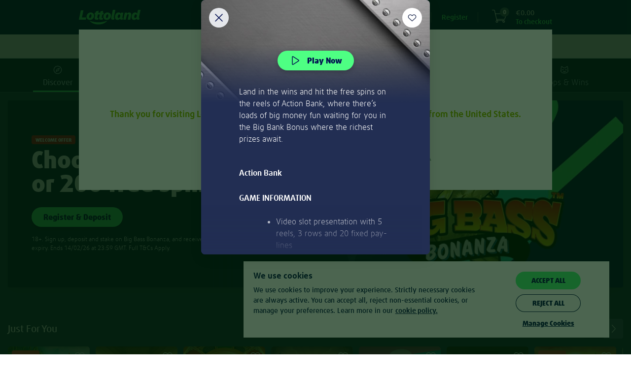

--- FILE ---
content_type: text/html;charset=UTF-8
request_url: https://www.lottoland.ie/casino/modal/actionbank
body_size: 4617
content:






    <omni-game-info
            data-title=""
            name=""
            url=""
            bgimage="/cms/599ef7250eb35855e66dbffd/action_bank_desktopbg1920x300.jpg"
            providerstitle="Provider"
            minstaketitle="Min Stake "
            volatilitytitle="Volatility"
            categorytitle="Category"
            providers=""
            minstake=""
            volatility=""
            category=""
            description="Land in the wins and hit the free spins on the reels of Action Bank, where there’s loads of big money fun waiting for you in the Big Bank Bonus where the richest prizes await."
            instructions="&lt;h1&gt;Action Bank&lt;/h1&gt;
&lt;BR&gt;
&lt;h2&gt;&lt;strong&gt;GAME INFORMATION&lt;/strong&gt;&lt;/h2&gt;
&lt;BR&gt;
&lt;ul style=&quot;margin-left: 35px;list-style-type: disc;&quot;&gt;
&lt;li&gt;Video slot presentation with 5 reels, 3 rows and 20 fixed pay-lines&lt;/li&gt;
&lt;li&gt;Classic slot set up familiar to all Vegas players and online jockeys&lt;/li&gt;
&lt;li&gt;Wild symbol helps you complete the winning combinations&lt;/li&gt;
&lt;li&gt;Following any spin the losing 0s can turn into vault bonus scatters&lt;/li&gt;
&lt;li&gt;5 scatters vault bonuses anywhere in view awards the vault bonus game&lt;/li&gt;
&lt;li&gt;Pick a vault to reveal between 5-25 free spins or the Big Bank Bonus&lt;/li&gt;
&lt;li&gt;Big Bank Bonus requires you to pick wins in a second screen game&lt;/li&gt;
&lt;li&gt;Win up to 500x in the Big Bank Bonus &lt;/li&gt;
&lt;li&gt;Return to player rated at 95.16%&lt;/li&gt;
&lt;li&gt;Maximum combined jackpot of 250,000 coins&lt;/li&gt; 
&lt;/UL&gt;
&lt;BR&gt;
&lt;h2&gt;HOW TO PLAY – BONUSES&lt;/h2&gt;
&lt;BR&gt;
&lt;p&gt;After every spin on the Action Bank slot, losing O symbols can turn into vault symbols. Hit 5 vault symbols on any spin and you’ll be transported to a vault second screen bonus where you could earn between 5-25 free spins on the game’s reels. 
&lt;/p&gt;
&lt;br&gt;
&lt;p&gt;Sometimes the 25 spins pick on the vault second screen bonus is replaced by the Big Bank Bonus. This sees you going into a subgame where you get to pick different doors from a panel in an attempt to find different coloured crystals. Turn over 3 of the same kind and you’ll be awarded with the appropriate prize multiplier, which could be as much as 500x your stake.  &lt;/p&gt;


"
            playctatext="Play now"
            backctatext="Back"
            gameid="ActionBank"
    ></omni-game-info>


--- FILE ---
content_type: text/css
request_url: https://www.lottoland.ie/en_IE/skins/lottoland/stylesheets/custom/custom_fixed.min-669518692c68db5f.css
body_size: 8707
content:
.bootstrap label.l-card input[type=radio]~span{padding:0 28px;line-height:40px;border-radius:2px;box-shadow:inset 0 0 0 1px #d9deda}.bootstrap label.l-card input[type=radio]~span:hover{box-shadow:inset 0 0 0 1px #9aa89c}.bootstrap label.l-card input[type=radio]~span:before{display:none}.bootstrap label.l-card input[type=radio]:checked~span{background:#ffd205;color:#012406;box-shadow:none}.bootstrap label.l-card input[type=checkbox]~span{padding:0 28px;line-height:40px}.bootstrap label.l-card input[type=checkbox]~span:hover:before{box-shadow:inset 0 0 0 3px #fff,0 0 0 1px #9aa89c}.bootstrap label.l-card input[type=checkbox]~span:before{content:"";top:0;left:0;bottom:0;right:0;height:40px;width:auto;box-shadow:inset 0 0 0 3px #fff,0 0 0 1px #d9deda;background:transparent;border-radius:0;border:0;transition:box-shadow .25s ease 0s}.bootstrap label.l-card input[type=checkbox]:checked~span:before{box-shadow:inset 0 0 0 3px #ffd205,0 0 0 1px #ffd205}.bootstrap label.l-card input[type=checkbox]:checked~span:hover:before{box-shadow:inset 0 0 0 3px #e5bc04,0 0 0 1px #e5bc04}.bootstrap .glyphicon.l-glyphicon-control{border-radius:50%;background-color:initial;border:1px solid #d9deda;color:#012406;line-height:36px;height:40px;width:40px;text-align:center;vertical-align:middle;cursor:pointer}.bootstrap .glyphicon.l-glyphicon-control:before{line-height:40px;font-size:21px}.bootstrap .glyphicon.l-glyphicon-control:hover{cursor:pointer;border-color:#9aa89c}.bootstrap .glyphicon.l-glyphicon-control:active{cursor:pointer;color:#fff;background-color:#9aa89c}.bootstrap .container-no-padding{padding-left:0;padding-right:0}.bootstrap .l-flex{display:flex;flex-wrap:wrap;justify-content:space-between;align-items:stretch}.bootstrap .container>.l-flex{margin-left:-15px;margin-right:-15px}.bootstrap .l-flex-center{align-items:center}.bootstrap .l-flex-justify-start{justify-content:flex-start}.bootstrap .l-flex-item{flex:1 0 auto;padding:0 15px;float:none}.bootstrap .l-flex-equalWidth>.l-flex-item{flex-basis:0}.bootstrap .l-flex-item-center{align-self:center}.bootstrap .l-flex-item-maxGrow{flex-grow:100}.bootstrap .l-flex-nowrap{flex-wrap:nowrap}.bootstrap .l-justify_content_center{-webkit-justify-content:center}.bootstrap .l-justify_content_flexstart{-webkit-justify-content:flex-start}.bootstrap .l-justify_content_flexend{-webkit-justify-content:flex-end}.bootstrap .l-justify_content_centerspacearound{-webkit-justify-content:space-around}.bootstrap .l-justify_content_centerspacebetween{-webkit-justify-content:space-between}.bootstrap .l-justify_content_space_around{-webkit-justify-content:space-around}.bootstrap .l-align_content_center{-webkit-align-content:center}.bootstrap .l-align_content_flexstart{-webkit-align-content:flex-start}.bootstrap .l-align_content_spacebetween{-webkit-align-content:space-between}.bootstrap .l-align_content_spacearound{-webkit-align-content:space-around}.bootstrap .l-flex_wrap{-webkit-flex-wrap:wrap}.bootstrap .l-flex_nowrap{-webkit-flex-wrap:nowrap}.bootstrap .l-flex_wrap_reverse{-webkit-flex-wrap:wrap-reverse}.bootstrap .l-flex-layout,.bootstrap .l-flex-layout-auto-width,.bootstrap .l-flex-layout-equal-width{padding:14px;margin-bottom:14px;width:100%;display:flex;flex-direction:row;justify-content:center;align-content:center;align-items:stretch;text-align:center;flex-wrap:wrap}@media only screen and (min-width:320px){.bootstrap .l-flex-layout,.bootstrap .l-flex-layout-auto-width,.bootstrap .l-flex-layout-equal-width{padding:21px;margin-bottom:21px}}.bootstrap .l-flex-layout-auto-width .l-flex-item,.bootstrap .l-flex-layout-equal-width .l-flex-item,.bootstrap .l-flex-layout .l-flex-item{padding:14px;display:inline-flex;align-items:center;align-content:center;justify-content:center;text-align:center}@media only screen and (min-width:320px){.bootstrap .l-flex-layout-auto-width .l-flex-item,.bootstrap .l-flex-layout-equal-width .l-flex-item,.bootstrap .l-flex-layout .l-flex-item{padding:21px}}.bootstrap .l-flex-layout-equal-width .l-flex-item{flex:1 0 0}.bootstrap .l-flex-layout-auto-width .l-flex-item{flex:1 0 0;width:auto}.bootstrap .l-display_flex{display:flex}.bootstrap .l-display_inline_flex{display:inline-flex;display:-ms-inline-flexbox}.bootstrap .l-flex_row_direction{flex-direction:row}.bootstrap .l-flex_column_direction{flex-direction:column}.bootstrap .l-justify_content_center{justify-content:center}.bootstrap .l-justify_content_flexstart{justify-content:flex-start}.bootstrap .l-justify_content_flexend{justify-content:flex-end}.bootstrap .l-justify_content_centerspacearound{justify-content:space-around}.bootstrap .l-justify_content_centerspacebetween{justify-content:space-between}.bootstrap .l-justify_content_space_around{justify-content:space-around}.bootstrap .l-align_items_baseline{align-items:baseline}.bootstrap .l-align_items_center{align-items:center}.bootstrap .l-align_items_flexstart{align-items:flex-start}.bootstrap .l-align_items_flexend{align-items:flex-end}.bootstrap .l-align_items_stretch{box-align:stretch;align-items:stretch}.bootstrap .l-align_content_center{align-content:center}.bootstrap .l-align_content_flexstart{align-content:flex-start}.bootstrap .l-align_content_spacebetween{align-content:space-between}.bootstrap .l-align_content_spacearound{align-content:space-around}.bootstrap .l-align_self_center{align-self:center}.bootstrap .l-align_self_stretch{align-self:stretch}.bootstrap .l-align_self_end{align-self:flex-end}.bootstrap .l-align_self_start{align-self:flex-start}.bootstrap .l-flex_wrap{flex-wrap:wrap}.bootstrap .l-flex_nowrap{flex-wrap:nowrap}.bootstrap .l-flex_wrap_reverse{flex-wrap:wrap-reverse}.bootstrap .l-padding-0{padding:0}.bootstrap .l-margin-bottom-sm{margin-bottom:7px}.bootstrap .l-margin-bottom-md{margin-bottom:14px}.bootstrap .l-margin-bottom-lg{margin-bottom:21px}.bootstrap .l-margin-bottom-xs{margin-bottom:28px}.bootstrap .l-margin-top-sm{margin-top:7px}.bootstrap .l-margin-top-md{margin-top:14px}.bootstrap .l-margin-top-lg{margin-top:21px}.bootstrap .l-margin-top-xs{margin-top:28px}.bootstrap .l-margin-left-sm{margin-left:7px}.bootstrap .l-margin-left-md{margin-left:14px}.bootstrap .l-margin-left-lg{margin-left:21px}.bootstrap .l-margin-left-xs{margin-left:28px}.bootstrap .l-margin-right-sm{margin-right:7px}.bootstrap .l-margin-right-md{margin-right:14px}.bootstrap .l-margin-right-lg{margin-right:21px}.bootstrap .l-margin-right-xs{margin-right:28px}.bootstrap .l-margin-none{margin:0}.bootstrap .l-container{margin-right:auto;margin-left:auto;width:100%;padding:0 14px}@media (min-width:320px){.bootstrap .l-container{width:320px;padding:0 21px}}.bootstrap .l-border-radius-0{border-radius:0}.bootstrap .l-link-small{display:inline;position:relative;transition:color .125s ease-out;will-change:color;line-height:21px;font-family:var(--ll-font-family,sans-serif);font-weight:700;-webkit-font-smoothing:antialiased;-moz-osx-font-smoothing:grayscale;font-size:12px;line-height:12px;border:none;padding:0}.bootstrap .l-link-small,.bootstrap .l-link-small:focus,.bootstrap .l-link-small:visited{text-decoration:none;color:var(--ll-link-primary-color,#69a507)}.bootstrap .l-link-small:hover{background-color:initial;text-decoration:none;transition-timing-function:ease-in}.bootstrap .l-link-small:active,.bootstrap .l-link-small:hover{color:var(--ll-link-primary-hover-color)}.bootstrap .l-link-arrow-right{display:inline;position:relative;transition:color .125s ease-out;will-change:color;line-height:21px;font-family:var(--ll-font-family,sans-serif);font-weight:700;-webkit-font-smoothing:antialiased;-moz-osx-font-smoothing:grayscale;cursor:pointer;font-size:14px;padding-right:35px}.bootstrap .l-link-arrow-right,.bootstrap .l-link-arrow-right:focus,.bootstrap .l-link-arrow-right:visited{text-decoration:none;color:var(--ll-link-primary-color,#69a507)}.bootstrap .l-link-arrow-right:hover{background-color:initial;text-decoration:none;transition-timing-function:ease-in}.bootstrap .l-link-arrow-right:active,.bootstrap .l-link-arrow-right:hover{color:var(--ll-link-primary-hover-color)}.bootstrap .l-link-arrow-right:before{margin-right:35px}.bootstrap .l-link-arrow-right:after{position:absolute;font-family:ll-icon-font;font-style:normal!important;font-weight:400!important;font-variant:normal!important;text-transform:none!important;speak:none;line-height:1;font-size:1em;-webkit-font-smoothing:antialiased;-moz-osx-font-smoothing:grayscale;font-size:21px;transition:right .1s linear;content:"\35";right:7px;padding-left:7px}.bootstrap .l-link-arrow-right:hover:after{right:0}.bootstrap .l-link-arrow-right.l-link-disabled:after{right:7px}.bootstrap .l-link-arrow-left{display:inline;position:relative;transition:color .125s ease-out;will-change:color;line-height:21px;font-family:var(--ll-font-family,sans-serif);font-weight:700;-webkit-font-smoothing:antialiased;-moz-osx-font-smoothing:grayscale;cursor:pointer;font-size:14px;padding-left:35px}.bootstrap .l-link-arrow-left,.bootstrap .l-link-arrow-left:focus,.bootstrap .l-link-arrow-left:visited{text-decoration:none;color:var(--ll-link-primary-color,#69a507)}.bootstrap .l-link-arrow-left:hover{background-color:initial;text-decoration:none;transition-timing-function:ease-in}.bootstrap .l-link-arrow-left:active,.bootstrap .l-link-arrow-left:hover{color:var(--ll-link-primary-hover-color)}.bootstrap .l-link-arrow-left:before{margin-left:35px}.bootstrap .l-link-arrow-left:after{position:absolute;font-family:ll-icon-font;font-style:normal!important;font-weight:400!important;font-variant:normal!important;text-transform:none!important;speak:none;line-height:1;font-size:1em;-webkit-font-smoothing:antialiased;-moz-osx-font-smoothing:grayscale;font-size:21px;transition:left .1s linear;content:"\36";left:7px;padding-right:7px}.bootstrap .l-link-arrow-left:hover:after{left:0}.bootstrap .l-link-arrow-left.l-link-disabled:after{left:7px}.bootstrap .l-link-basic:before{display:none}.bootstrap .l-link-secondary,.bootstrap .l-link-secondary:focus,.bootstrap .l-link-secondary:visited{color:var(--ll-link-secondary-color)}.bootstrap .l-link-secondary:hover{color:var(--ll-link-secondary-hover-color)}.bootstrap .l-link-secondary:active{color:var(--ll-color-ui-01)}.bootstrap .l-link-container{cursor:pointer}.bootstrap .l-link-arrow-left.l-link-disabled,.bootstrap .l-link-arrow-right.l-link-disabled,.bootstrap .l-link-basic.l-link-disabled,.bootstrap .l-link-secondary.l-link-disabled,.bootstrap a.l-link-disabled{color:#d9deda;cursor:default}.bootstrap .l-paragraph{font-size:14px;line-height:21px;font-family:var(--ll-font-family,sans-serif);font-weight:200;-webkit-font-smoothing:antialiased;-moz-osx-font-smoothing:grayscale;color:var(--ll-color-ui-01);margin-bottom:21px}.bootstrap .l-smallParagraph{font-weight:200}.bootstrap .l-mediumParagraph,.bootstrap .l-smallParagraph{font-size:12px;line-height:18px;font-family:var(--ll-font-family,sans-serif);-webkit-font-smoothing:antialiased;-moz-osx-font-smoothing:grayscale;color:var(--ll-color-ui-01,#012406)}.bootstrap .l-mediumParagraph{font-weight:700}.bootstrap .l-heading_1,.bootstrap h1{font-size:60px;line-height:60px}.bootstrap .l-heading_1,.bootstrap .l-heading_2,.bootstrap h1,.bootstrap h2{font-family:var(--ll-font-family,sans-serif);font-weight:900;-webkit-font-smoothing:antialiased;-moz-osx-font-smoothing:grayscale;color:var(--ll-color-ui-01,#012406);text-transform:uppercase}.bootstrap .l-heading_2,.bootstrap h2{font-size:40px;line-height:40px}.bootstrap .l-heading_3,.bootstrap h3{font-size:28px;line-height:30px}.bootstrap .l-heading_3,.bootstrap .l-heading_4,.bootstrap h3,.bootstrap h4{font-family:var(--ll-font-family,sans-serif);font-weight:900;-webkit-font-smoothing:antialiased;-moz-osx-font-smoothing:grayscale;color:var(--ll-color-ui-01,#012406);text-transform:uppercase}.bootstrap .l-heading_4,.bootstrap h4{font-size:21px;line-height:24px}.bootstrap .l-heading_5,.bootstrap h5{line-height:21px;font-weight:900;text-transform:uppercase}.bootstrap .l-heading_5,.bootstrap .l-heading_6,.bootstrap h5,.bootstrap h6{font-size:17px;font-family:var(--ll-font-family,sans-serif);-webkit-font-smoothing:antialiased;-moz-osx-font-smoothing:grayscale;color:var(--ll-color-ui-01,#012406)}.bootstrap .l-heading_6,.bootstrap h6{line-height:26px;font-weight:200;text-transform:none}.bootstrap .l-page-heading{font-size:17px;line-height:21px;font-family:var(--ll-font-family,sans-serif);font-weight:900;-webkit-font-smoothing:antialiased;-moz-osx-font-smoothing:grayscale;color:var(--ll-color-ui-01,#012406);text-transform:uppercase}@media (min-width:320px){.bootstrap .l-page-heading{font-size:21px;line-height:24px;font-family:var(--ll-font-family,sans-serif);font-weight:900;-webkit-font-smoothing:antialiased;-moz-osx-font-smoothing:grayscale;color:var(--ll-color-ui-01,#012406);text-transform:uppercase}}.bootstrap .l-heading_7{font-size:14px;line-height:21px}.bootstrap .l-heading_7,.bootstrap .l-heading_8{font-family:var(--ll-font-family,sans-serif);font-weight:500;-webkit-font-smoothing:antialiased;-moz-osx-font-smoothing:grayscale;color:var(--ll-color-ui-01,#012406);text-transform:none}.bootstrap .l-heading_8{font-size:17px;line-height:26px}.bootstrap .l-buttonNotBold{font-size:14px;line-height:21px;font-weight:500;text-transform:uppercase}.bootstrap .l-basketValue,.bootstrap .l-buttonNotBold{font-family:var(--ll-font-family,sans-serif);-webkit-font-smoothing:antialiased;-moz-osx-font-smoothing:grayscale;color:var(--ll-color-ui-01,#012406)}.bootstrap .l-basketValue{font-size:11px;font-weight:900}.bootstrap .l-balance{font-size:12px;line-height:18px;font-family:var(--ll-font-family,sans-serif);font-weight:700;-webkit-font-smoothing:antialiased;-moz-osx-font-smoothing:grayscale;color:#69a507}.bootstrap .l-navigation{font-weight:900}.bootstrap .l-menuSubLink,.bootstrap .l-navigation{font-size:14px;line-height:21px;font-family:var(--ll-font-family,sans-serif);-webkit-font-smoothing:antialiased;-moz-osx-font-smoothing:grayscale}.bootstrap .l-menuSubLink{font-weight:500;color:var(--ll-color-ui-01,#012406)}.bootstrap .l-menuSubLink:focus,.bootstrap .l-menuSubLink:hover{cursor:pointer}.bootstrap .l-menuSubLink:focus,.bootstrap .l-menuSubLink:hover,.bootstrap .l-menuSubLinkGreen{font-family:var(--ll-font-family,sans-serif);font-weight:500;-webkit-font-smoothing:antialiased;-moz-osx-font-smoothing:grayscale;font-size:14px;line-height:21px}.bootstrap .l-menuSubLinkGreen{color:#69a507}.bootstrap .l-menuSubLinkGreen:active,.bootstrap .l-menuSubLinkGreen:focus,.bootstrap .l-menuSubLinkGreen:hover{color:#3f6304;cursor:pointer}.bootstrap .l-menuSubLinkGreenHover{font-family:var(--ll-font-family,sans-serif);font-weight:500;-webkit-font-smoothing:antialiased;-moz-osx-font-smoothing:grayscale;font-size:14px;line-height:21px;color:var(--ll-color-ui-01,#012406)}.bootstrap .l-menuSubLinkGreenHover:hover{cursor:pointer;color:#69a507}.bootstrap .l-menuSubLinkGreenHover:active,.bootstrap .l-menuSubLinkGreenHover:focus{cursor:pointer;color:#3f6304}.bootstrap .l-quickPickQuantity{font-family:var(--ll-font-family,sans-serif);font-weight:500;-webkit-font-smoothing:antialiased;-moz-osx-font-smoothing:grayscale;font-size:28px;line-height:30px;color:var(--ll-color-ui-01,#012406)}.bootstrap .l-jackpotExtraSmall{font-size:12px;line-height:18px}.bootstrap .l-jackpotExtraSmall,.bootstrap .l-jackpotExtraSmall label,.bootstrap .l-jackpotExtraSmall strong,.bootstrap .l-jackpotSmall{font-family:var(--ll-font-family,sans-serif);font-weight:900;-webkit-font-smoothing:antialiased;-moz-osx-font-smoothing:grayscale}.bootstrap .l-jackpotSmall{font-size:21px;line-height:24px;align-items:baseline;vertical-align:initial}.bootstrap .l-jackpotMedium,.bootstrap .l-jackpotSmall label,.bootstrap .l-jackpotSmall strong{font-family:var(--ll-font-family,sans-serif);font-weight:900;-webkit-font-smoothing:antialiased;-moz-osx-font-smoothing:grayscale}.bootstrap .l-jackpotMedium{align-items:baseline;vertical-align:initial;font-size:20px}.bootstrap .l-jackpotMedium label,.bootstrap .l-jackpotMedium strong{font-size:40px}.bootstrap .l-jackpotLarge,.bootstrap .l-jackpotMedium label,.bootstrap .l-jackpotMedium strong{font-family:var(--ll-font-family,sans-serif);font-weight:900;-webkit-font-smoothing:antialiased;-moz-osx-font-smoothing:grayscale}.bootstrap .l-jackpotLarge{align-items:baseline;font-size:30px;vertical-align:initial}.bootstrap .l-jackpotLarge label,.bootstrap .l-jackpotLarge strong{font-size:60px}.bootstrap .l-jackpotExtraLarge,.bootstrap .l-jackpotLarge label,.bootstrap .l-jackpotLarge strong{font-family:var(--ll-font-family,sans-serif);font-weight:900;-webkit-font-smoothing:antialiased;-moz-osx-font-smoothing:grayscale}.bootstrap .l-jackpotExtraLarge{font-size:40px;align-items:baseline;vertical-align:initial}.bootstrap .l-jackpotExtraLarge label,.bootstrap .l-jackpotExtraLarge strong{font-weight:900;font-size:80px}.bootstrap .l-dropdown,.bootstrap .l-jackpotExtraLarge label,.bootstrap .l-jackpotExtraLarge strong{font-family:var(--ll-font-family,sans-serif);-webkit-font-smoothing:antialiased;-moz-osx-font-smoothing:grayscale}.bootstrap .l-dropdown{color:#69a507;line-height:18px;font-size:12px;font-weight:700}.bootstrap ol strong,.bootstrap p strong,.bootstrap ul strong{font-family:var(--ll-font-family,sans-serif);font-weight:500;-webkit-font-smoothing:antialiased;-moz-osx-font-smoothing:grayscale}.bootstrap .l-select-menu{display:flex;flex-direction:column;width:auto}.bootstrap .l-select-menu:hover{cursor:pointer}.bootstrap .l-select-menu-label{padding-bottom:7px;cursor:default}.bootstrap .l-select-menu-body{display:flex}.bootstrap .l-select-menu-list{height:40px!important;padding-right:31.5px;padding-left:14px;box-sizing:border-box;border-radius:2px;background-color:#fff;width:100%;border:1px solid #d9deda;appearance:none;-moz-appearance:none;-webkit-appearance:none;font-family:var(--ll-font-family,sans-serif);font-weight:500;-webkit-font-smoothing:antialiased;-moz-osx-font-smoothing:grayscale;font-size:14px;line-height:21px;color:var(--ll-color-ui-01,#012406)}.bootstrap .l-select-menu-list option{padding-top:14px;padding-bottom:14px;background-color:#fff}@media only screen and (min-width:320px){.bootstrap .l-select-menu-list option{padding-top:21px;padding-bottom:21px}}.bootstrap .l-select-menu-list:active,.bootstrap .l-select-menu-list:hover{font-family:var(--ll-font-family,sans-serif);font-weight:500;-webkit-font-smoothing:antialiased;-moz-osx-font-smoothing:grayscale;font-size:14px;line-height:21px;border-color:#9aa89c;cursor:pointer}.bootstrap .l-select-menu-arrow{position:relative}.bootstrap .l-select-menu-arrow:after{font-family:ll-icon-font;font-style:normal!important;font-weight:400!important;font-variant:normal!important;text-transform:none!important;speak:none;line-height:1;font-size:1em;-webkit-font-smoothing:antialiased;-moz-osx-font-smoothing:grayscale;content:"\31";position:absolute;width:14px;height:7px;pointer-events:none;background:transparent;right:14px;top:14px;z-index:1;color:#9aa89c}.bootstrap .l-select-menu-disabled{pointer-events:none!important;cursor:default!important;-webkit-user-select:none!important;-ms-user-select:none!important;user-select:none!important}.bootstrap .l-select-menu-disabled .l-select-menu-label{color:#d9deda}.bootstrap .l-select-menu-disabled .l-select-menu-body,.bootstrap .l-select-menu-disabled .l-select-menu-list{border-color:#d9deda;color:#d9deda}.bootstrap .l-select-menu-disabled .l-select-menu-arrow{color:#d9deda}.bootstrap .l-select-menu-no-arrow{padding-right:14px}.bootstrap .l-select-menu-display-none{display:none}.bootstrap .l-select-menu-full-width{width:100%}.bootstrap .l-link-basic.l-social-network-btn{height:22px;line-height:12px;border-radius:2px;font-size:10px;font-weight:500;color:#fff;padding-right:14px;padding-top:2px;display:inline-flex;align-items:center}.bootstrap .l-link-basic.l-social-network-btn:after{content:attr(data-text)}.bootstrap .l-link-basic.l-social-network-btn .glyphicon{font-size:15px;position:static;margin-left:3px;margin-right:14px;line-height:16px}.bootstrap .l-link-basic.l-social-network-btn .glyphicon-google{margin-right:14px;background-image:url(../../images/social/google_logo.svg);width:17px;height:18px;background-repeat:no-repeat}.bootstrap .l-link-basic.l-social-network-btn-google{border:1px solid #9aa89c;color:#878f87;position:static}.bootstrap .l-link-basic.l-social-network-btn-facebook{background-color:#4267b2}.bootstrap .l-link-basic.l-social-network-btn-disabled{background-color:#d9deda;cursor:default}.bootstrap .l-link-basic.l-social-network-btn-disabled:after{content:attr(data-connected-text)}.bootstrap .l-list{display:flex;flex-direction:column;list-style:none;width:100%;text-align:left;transition:all .5s linear;-webkit-transition:all .5s linear}.bootstrap .l-list .l-list-item{font-family:var(--ll-font-family,sans-serif);font-weight:500;-webkit-font-smoothing:antialiased;-moz-osx-font-smoothing:grayscale;font-size:14px;line-height:21px;color:#69a507;display:flex;padding-left:14px;padding-top:14px;padding-bottom:14px;border-bottom:1px solid #f2f4f2;text-decoration:none}.bootstrap .l-list .l-list-item:active,.bootstrap .l-list .l-list-item:focus,.bootstrap .l-list .l-list-item:hover{color:#3f6304;cursor:pointer}@media only screen and (min-width:320px){.bootstrap .l-list .l-list-item{padding-left:21px}}.bootstrap .l-list .l-list-item a{font-family:var(--ll-font-family,sans-serif);font-weight:500;-webkit-font-smoothing:antialiased;-moz-osx-font-smoothing:grayscale;font-size:14px;line-height:21px;color:#69a507;text-decoration:none}.bootstrap .l-list .l-list-item a:active,.bootstrap .l-list .l-list-item a:focus,.bootstrap .l-list .l-list-item a:hover{color:#3f6304;cursor:pointer}.bootstrap .l-list .l-list-item:hover{font-family:var(--ll-font-family,sans-serif);font-weight:500;-webkit-font-smoothing:antialiased;-moz-osx-font-smoothing:grayscale;font-size:14px;line-height:21px;color:var(--ll-color-ui-01,#012406)}.bootstrap .l-list .l-list-item:hover:hover{cursor:pointer;color:#69a507}.bootstrap .l-list .l-list-item:hover:active,.bootstrap .l-list .l-list-item:hover:focus{cursor:pointer;color:#3f6304}.bootstrap .l-list .l-list-item:hover a{cursor:pointer;font-family:var(--ll-font-family,sans-serif);font-weight:500;-webkit-font-smoothing:antialiased;-moz-osx-font-smoothing:grayscale;font-size:14px;line-height:21px;color:var(--ll-color-ui-01,#012406)}.bootstrap .l-list .l-list-item:hover a:hover{cursor:pointer;color:#69a507}.bootstrap .l-list .l-list-item:hover a:active,.bootstrap .l-list .l-list-item:hover a:focus{cursor:pointer;color:#3f6304}.bootstrap .l-list .l-list-item:active,.bootstrap .l-list .l-list-item:focus{background:#f2f4f2}.bootstrap .l-expandable-menu:first-child{border-top:1px solid #d9deda}.bootstrap .l-expandable-menu{display:flex;flex-direction:column;transition:all .5s ease 0s;width:100%;border-bottom:1px solid #d9deda;position:relative;transition:all .5s linear;-webkit-transition:all .5s linear}.bootstrap .l-expandable-menu-trigger{position:absolute;visibility:hidden}.bootstrap .l-expandable-menu-label{font-family:var(--ll-font-family,sans-serif);font-weight:200;-webkit-font-smoothing:antialiased;-moz-osx-font-smoothing:grayscale;font-size:14px;line-height:21px;color:var(--ll-color-ui-01,#012406);padding:14px;position:relative;width:100%;text-align:left}@media only screen and (min-width:320px){.bootstrap .l-expandable-menu-label{padding-top:21px;padding-bottom:21px;padding-left:21px;padding-right:21px}}.bootstrap .l-expandable-menu-label:after{font-family:ll-icon-font;font-style:normal!important;font-weight:400!important;font-variant:normal!important;text-transform:none!important;speak:none;line-height:1;font-size:1em;-webkit-font-smoothing:antialiased;-moz-osx-font-smoothing:grayscale;content:"\31";width:14px;height:7px;pointer-events:none;background:transparent;padding-right:14px;position:absolute;margin:auto;right:21px;top:0;bottom:0;color:#9aa89c}@media only screen and (min-width:320px){.bootstrap .l-expandable-menu-label:after{padding-right:21px}}.bootstrap .l-expandable-menu-label:hover{font-family:var(--ll-font-family,sans-serif);font-weight:500;-webkit-font-smoothing:antialiased;-moz-osx-font-smoothing:grayscale;font-size:14px;line-height:21px;color:var(--ll-color-ui-01,#012406);cursor:pointer}.bootstrap .l-expandable-menu .l-list{display:none;transition:display .5s ease 0s}.bootstrap .l-expandable-menu .l-list .l-list-item:hover{font-family:var(--ll-font-family,sans-serif);font-weight:500;-webkit-font-smoothing:antialiased;-moz-osx-font-smoothing:grayscale;font-size:14px;line-height:21px;color:var(--ll-color-ui-01,#012406)}.bootstrap .l-expandable-menu .l-list .l-list-item:hover:hover{cursor:pointer;color:#69a507}.bootstrap .l-expandable-menu .l-list .l-list-item:hover:active,.bootstrap .l-expandable-menu .l-list .l-list-item:hover:focus{cursor:pointer;color:#3f6304}.bootstrap .l-expandable-menu .l-list .l-list-item:last-child{border:none}.bootstrap .l-expandable-menu .l-expandable-menu-trigger:checked~.l-list{transition:all .5s linear;-webkit-transition:all .5s linear;display:flex}.bootstrap .l-expandable-menu .l-expandable-menu-trigger:checked~.l-expandable-menu-label{font-family:var(--ll-font-family,sans-serif);font-weight:500;-webkit-font-smoothing:antialiased;-moz-osx-font-smoothing:grayscale;font-size:14px;line-height:21px;cursor:pointer}.bootstrap .l-expandable-menu .l-expandable-menu-trigger:checked~.l-expandable-menu-label:after{font-family:ll-icon-font;font-style:normal!important;font-weight:400!important;font-variant:normal!important;text-transform:none!important;speak:none;line-height:1;font-size:1em;-webkit-font-smoothing:antialiased;-moz-osx-font-smoothing:grayscale;content:"\32";position:absolute;width:14px;height:7px;pointer-events:none;background:transparent;cursor:pointer;color:#012406}.bootstrap .l-expandable-menu:active,.bootstrap .l-expandable-menu:hover{cursor:pointer}.bootstrap .l-lottery-numbers-container{font-size:14px;color:#012406;list-style:none;padding:0;margin-bottom:0;display:inline-block}.bootstrap .l-lottery-numbers-container ll-lottery-balls{margin-bottom:7px;justify-content:start}.bootstrap .l-lottery-numbers-container .l-lottery-number{width:35px;height:35px}.bootstrap .l-lottery-numbers-container-sm .l-lottery-number,.bootstrap .l-lottery-numbers-container .l-lottery-number{display:inline-block;font-size:17px;line-height:35px;text-align:center;border:1px solid #d9deda;border-radius:50%;margin-right:7px;margin-bottom:7px}.bootstrap .l-lottery-numbers-container-sm .l-lottery-number{width:35px;height:35px;font-size:14px;height:28px;width:28px;line-height:28px}.bootstrap .l-lottery-numbers-container.cash4Life .l-lottery-number.extra{border:1px solid #5089db}.bootstrap .l-lottery-numbers-container.euroMillions .l-lottery-number.extra,.bootstrap .l-lottery-numbers-container.euroMillionsGo .l-lottery-number.extra,.bootstrap .l-lottery-numbers-container.euroMillionsPlus .l-lottery-number.extra{border:1px solid #e7b933}.bootstrap .l-lottery-numbers-container.megaMillions .l-lottery-number.extra,.bootstrap .l-lottery-numbers-container.megaMillionsIndex .l-lottery-number.extra{border:1px solid #3957c8}.bootstrap .l-lottery-numbers-container.german6aus49 .l-lottery-number.extra{border:1px solid #fac200}.bootstrap .l-lottery-numbers-container.euroJackpot .l-lottery-number.extra,.bootstrap .l-lottery-numbers-container.euroJackpotGo .l-lottery-number.extra{border:1px solid #ca7f26}.bootstrap .l-lottery-numbers-container.powerBall .l-lottery-number.extra,.bootstrap .l-lottery-numbers-container.powerBallIndex .l-lottery-number.extra{border:1px solid #e92a2a}.bootstrap .l-lottery-numbers-container.elGordo .l-lottery-number.extra,.bootstrap .l-lottery-numbers-container.summerGordo .l-lottery-number.extra{border:1px solid #fb1717}.bootstrap .l-lottery-numbers-container.elGordoPrimitiva .l-lottery-number.extra{border:1px solid #ff7f00}.bootstrap .l-lottery-numbers-container.swedishLotto .l-lottery-number.extra{border:1px solid #fda024}.bootstrap .l-lottery-numbers-container.irishLotto .l-lottery-number.extra{border:1px solid #fa870f}.bootstrap .l-lottery-numbers-container.ozLotto .l-lottery-number.extra{border:1px solid #e6b00f}.bootstrap .l-lottery-numbers-container.monWedOz .l-lottery-number.extra,.bootstrap .l-lottery-numbers-container.saturdayOz .l-lottery-number.extra{border:1px solid #e92a2a}.bootstrap .l-lottery-numbers-container.ozPowerBall .l-lottery-number.extra{border:1px solid #3957c8}.bootstrap .l-lottery-numbers-container.polishLotto .l-lottery-number.extra{border:1px solid #027ed7}.bootstrap .l-lottery-numbers-container.polishMiniLotto .l-lottery-number.extra{border:1px solid #0070e1}.bootstrap .l-lottery-numbers-container.germanKeno .l-lottery-number.extra,.bootstrap .l-lottery-numbers-container.multiMulti .l-lottery-number.extra,.bootstrap .l-lottery-numbers-container.multiMultiPlus .l-lottery-number.extra{border:1px solid #8b4ba9}.bootstrap .l-lottery-numbers-container.keNow .l-lottery-number.extra,.bootstrap .l-lottery-numbers-container.polishKeno .l-lottery-number.extra{border:1px solid #e92c1e}.bootstrap .l-lottery-numbers-container.austriaLotto .l-lottery-number.extra{border:1px solid #2d9d77}.bootstrap .l-lottery-numbers-container.mcLotto .l-lottery-number.extra{border:1px solid #0c5fad}.bootstrap .l-lottery-numbers-container.uKLotto .l-lottery-number.extra{border:1px solid #e51c00}.bootstrap .l-lottery-numbers-container.megaSena .l-lottery-number.extra,.bootstrap .l-lottery-numbers-container.newYearsLottery .l-lottery-number.extra{border:1px solid #e6b00f}.bootstrap .l-lottery-numbers-container.frenchLotto .l-lottery-number.extra{border:1px solid #0070e1}.bootstrap .l-lottery-numbers-container.superEnalotto .l-lottery-number.extra{border:1px solid #e25400}.bootstrap .l-lottery-numbers-container.glucksSpirale .l-lottery-number.extra{border:1px solid #028499}.bootstrap .l-lottery-numbers-container.markSix .l-lottery-number.extra{border:1px solid #587cc6}.bootstrap .l-lottery-numbers-container.sportka .l-lottery-number.extra{border:1px solid #211b88}.bootstrap .l-lottery-numbers-container.quina .l-lottery-number.extra,.bootstrap .l-lottery-numbers-container.quinaSaoJoao .l-lottery-number.extra{border:1px solid #6687b2}.bootstrap .l-lottery-numbers-container.elNino .l-lottery-number.extra{border:1px solid #935a1b}.bootstrap .l-lottery-numbers-container.worldMillions .l-lottery-number.extra{border:1px solid #0f40a7}.bootstrap .l-lottery-numbers-container.swissLotto .l-lottery-number.extra{border:1px solid #ed1c24}.bootstrap .l-lottery-numbers-container.keno247 .l-lottery-number.extra{border:1px solid #c6168b}.bootstrap .l-lottery-numbers-container.fridayLotto .l-lottery-number.extra{border:1px solid #90278e}.bootstrap .l-lottery-numbers-container.superMillions .l-lottery-number.extra{border:1px solid #007adf}.bootstrap .l-lottery-numbers-container.german6aus49Go .l-lottery-number.extra{border:1px solid #fac200}.bootstrap .l-lottery-numbers-container.bitCoinLotto .l-lottery-number.extra{border:1px solid #fa870f}.bootstrap .l-lottery-numbers-container.extraPlat .l-lottery-number.extra{border:1px solid #39b54a}.bootstrap .l-lottery-numbers-container.southAfricanLotto .l-lottery-number.extra{border:1px solid #f9b522}.bootstrap .l-lottery-numbers-container.southAfricanPowerBall .l-lottery-number.extra{border:1px solid #09639e}.bootstrap .l-lottery-numbers-container.lightningLand .l-lottery-number.extra{border:1px solid #6c5eb1}.bootstrap .l-lottery-numbers-container.melate .l-lottery-number.extra{border:1px solid #fa3434}.bootstrap .l-lottery-numbers-container.lotto5 .l-lottery-number.extra{border:1px solid #008cd5}.bootstrap .l-lottery-numbers-container.lotoFacil .l-lottery-number.extra,.bootstrap .l-lottery-numbers-container.lotoFacilDaIndependencia .l-lottery-number.extra{border:1px solid #a5008f}.bootstrap .l-lottery-numbers-container.tris .l-lottery-number.extra{border:1px solid #9d2392}.bootstrap .l-lottery-numbers-container.euroDreams .l-lottery-number.extra{border:1px solid #a15ab5}.bootstrap .l-lottery-numbers-container.cash4Life .l-lottery-winning-number{background-color:rgba(80,137,219,.2);border:1px solid #5089db}.bootstrap .l-lottery-numbers-container.cash4Life .l-lottery-winning-extra-number{background-color:rgba(34,169,20,.2)}.bootstrap .l-lottery-numbers-container.euroMillions .l-lottery-winning-number{background-color:rgba(0,112,225,.2);border:1px solid #0070e1}.bootstrap .l-lottery-numbers-container.euroMillions .l-lottery-winning-extra-number{background-color:rgba(231,185,51,.2)}.bootstrap .l-lottery-numbers-container.euroMillionsPlus .l-lottery-winning-number{background-color:rgba(0,112,225,.2);border:1px solid #0070e1}.bootstrap .l-lottery-numbers-container.euroMillionsPlus .l-lottery-winning-extra-number{background-color:rgba(231,185,51,.2)}.bootstrap .l-lottery-numbers-container.euroMillionsGo .l-lottery-winning-number{background-color:rgba(0,112,225,.2);border:1px solid #0070e1}.bootstrap .l-lottery-numbers-container.euroMillionsGo .l-lottery-winning-extra-number{background-color:rgba(231,185,51,.2)}.bootstrap .l-lottery-numbers-container.megaMillions .l-lottery-winning-number{background-color:rgba(57,87,200,.2);border:1px solid #3957c8}.bootstrap .l-lottery-numbers-container.megaMillions .l-lottery-winning-extra-number{background-color:rgba(52,52,174,.2)}.bootstrap .l-lottery-numbers-container.megaMillionsIndex .l-lottery-winning-number{background-color:rgba(57,87,200,.2);border:1px solid #3957c8}.bootstrap .l-lottery-numbers-container.megaMillionsIndex .l-lottery-winning-extra-number{background-color:rgba(52,52,174,.2)}.bootstrap .l-lottery-numbers-container.german6aus49 .l-lottery-winning-number{background-color:rgba(250,194,0,.2);border:1px solid #fac200}.bootstrap .l-lottery-numbers-container.german6aus49 .l-lottery-winning-extra-number{background-color:rgba(204,0,0,.2)}.bootstrap .l-lottery-numbers-container.euroJackpot .l-lottery-winning-number{background-color:rgba(202,127,38,.2);border:1px solid #ca7f26}.bootstrap .l-lottery-numbers-container.euroJackpot .l-lottery-winning-extra-number{background-color:rgba(201,127,38,.2)}.bootstrap .l-lottery-numbers-container.euroJackpotGo .l-lottery-winning-number{background-color:rgba(202,127,38,.2);border:1px solid #ca7f26}.bootstrap .l-lottery-numbers-container.euroJackpotGo .l-lottery-winning-extra-number{background-color:rgba(201,127,38,.2)}.bootstrap .l-lottery-numbers-container.powerBall .l-lottery-winning-number{background-color:rgba(233,42,42,.2);border:1px solid #e92a2a}.bootstrap .l-lottery-numbers-container.powerBall .l-lottery-winning-extra-number{background-color:rgba(206,6,8,.2)}.bootstrap .l-lottery-numbers-container.powerBallIndex .l-lottery-winning-number{background-color:rgba(233,42,42,.2);border:1px solid #e92a2a}.bootstrap .l-lottery-numbers-container.powerBallIndex .l-lottery-winning-extra-number{background-color:rgba(206,6,8,.2)}.bootstrap .l-lottery-numbers-container.elGordo .l-lottery-winning-number,.bootstrap .l-lottery-numbers-container.summerGordo .l-lottery-winning-number{background-color:rgba(251,23,23,.2);border:1px solid #fb1717}.bootstrap .l-lottery-numbers-container.elGordoPrimitiva .l-lottery-winning-number{background-color:rgba(255,127,0,.2);border:1px solid #ff7f00}.bootstrap .l-lottery-numbers-container.elGordoPrimitiva .l-lottery-winning-extra-number{background-color:rgba(255,127,0,.2)}.bootstrap .l-lottery-numbers-container.swedishLotto .l-lottery-winning-number{background-color:rgba(253,160,36,.2);border:1px solid #fda024}.bootstrap .l-lottery-numbers-container.swedishLotto .l-lottery-winning-extra-number{background-color:rgba(0,106,57,.2)}.bootstrap .l-lottery-numbers-container.irishLotto .l-lottery-winning-number{background-color:rgba(250,135,15,.2);border:1px solid #fa870f}.bootstrap .l-lottery-numbers-container.irishLotto .l-lottery-winning-extra-number{background-color:rgba(250,135,15,.2)}.bootstrap .l-lottery-numbers-container.ozLotto .l-lottery-winning-number{background-color:rgba(230,176,15,.2);border:1px solid #e6b00f}.bootstrap .l-lottery-numbers-container.ozLotto .l-lottery-winning-extra-number{background-color:rgba(71,159,61,.2)}.bootstrap .l-lottery-numbers-container.monWedOz .l-lottery-winning-number{background-color:rgba(233,42,42,.2);border:1px solid #e92a2a}.bootstrap .l-lottery-numbers-container.monWedOz .l-lottery-winning-extra-number{background-color:rgba(233,42,42,.2)}.bootstrap .l-lottery-numbers-container.saturdayOz .l-lottery-winning-number{background-color:rgba(233,42,42,.2);border:1px solid #e92a2a}.bootstrap .l-lottery-numbers-container.saturdayOz .l-lottery-winning-extra-number{background-color:rgba(230,176,15,.2)}.bootstrap .l-lottery-numbers-container.ozPowerBall .l-lottery-winning-number{background-color:rgba(57,87,200,.2);border:1px solid #3957c8}.bootstrap .l-lottery-numbers-container.ozPowerBall .l-lottery-winning-extra-number{background-color:rgba(57,87,200,.2)}.bootstrap .l-lottery-numbers-container.polishLotto .l-lottery-winning-number{background-color:rgba(2,126,215,.2);border:1px solid #027ed7}.bootstrap .l-lottery-numbers-container.polishMiniLotto .l-lottery-winning-number{background-color:rgba(0,112,225,.2);border:1px solid #0070e1}.bootstrap .l-lottery-numbers-container.multiMulti .l-lottery-winning-number{background-color:rgba(139,75,169,.2);border:1px solid #8b4ba9}.bootstrap .l-lottery-numbers-container.multiMulti .l-lottery-winning-extra-number{background-color:rgba(139,75,169,.2)}.bootstrap .l-lottery-numbers-container.germanKeno .l-lottery-winning-number,.bootstrap .l-lottery-numbers-container.multiMultiPlus .l-lottery-winning-number{background-color:rgba(139,75,169,.2);border:1px solid #8b4ba9}.bootstrap .l-lottery-numbers-container.keNow .l-lottery-winning-number,.bootstrap .l-lottery-numbers-container.polishKeno .l-lottery-winning-number{background-color:rgba(233,44,30,.2);border:1px solid #e92c1e}.bootstrap .l-lottery-numbers-container.austriaLotto .l-lottery-winning-number{background-color:rgba(45,157,119,.2);border:1px solid #2d9d77}.bootstrap .l-lottery-numbers-container.austriaLotto .l-lottery-winning-extra-number{background-color:rgba(45,157,119,.2)}.bootstrap .l-lottery-numbers-container.mcLotto .l-lottery-winning-number{background-color:rgba(12,95,173,.2);border:1px solid #0c5fad}.bootstrap .l-lottery-numbers-container.uKLotto .l-lottery-winning-number{background-color:rgba(59,100,223,.2);border:1px solid #3b64df}.bootstrap .l-lottery-numbers-container.uKLotto .l-lottery-winning-extra-number{background-color:rgba(59,100,223,.2)}.bootstrap .l-lottery-numbers-container.megaSena .l-lottery-winning-number,.bootstrap .l-lottery-numbers-container.newYearsLottery .l-lottery-winning-number{background-color:rgba(230,176,15,.2);border:1px solid #e6b00f}.bootstrap .l-lottery-numbers-container.frenchLotto .l-lottery-winning-number{background-color:rgba(0,112,225,.2);border:1px solid #0070e1}.bootstrap .l-lottery-numbers-container.frenchLotto .l-lottery-winning-extra-number{background-color:rgba(0,112,224,.2)}.bootstrap .l-lottery-numbers-container.superEnalotto .l-lottery-winning-number{background-color:rgba(226,84,0,.2);border:1px solid #e25400}.bootstrap .l-lottery-numbers-container.superEnalotto .l-lottery-winning-extra-number{background-color:rgba(226,84,0,.2)}.bootstrap .l-lottery-numbers-container.glucksSpirale .l-lottery-winning-number{background-color:rgba(2,132,153,.2);border:1px solid #028499}.bootstrap .l-lottery-numbers-container.markSix .l-lottery-winning-number{background-color:rgba(88,124,198,.2);border:1px solid #587cc6}.bootstrap .l-lottery-numbers-container.sportka .l-lottery-winning-number{background-color:rgba(33,27,136,.2);border:1px solid #211b88}.bootstrap .l-lottery-numbers-container.sportka .l-lottery-winning-extra-number{background-color:rgba(33,27,136,.2)}.bootstrap .l-lottery-numbers-container.quina .l-lottery-winning-number,.bootstrap .l-lottery-numbers-container.quinaSaoJoao .l-lottery-winning-number{background-color:rgba(102,135,178,.2);border:1px solid #6687b2}.bootstrap .l-lottery-numbers-container.elNino .l-lottery-winning-number{background-color:rgba(147,90,27,.2);border:1px solid #935a1b}.bootstrap .l-lottery-numbers-container.worldMillions .l-lottery-winning-number{background-color:rgba(15,64,167,.2);border:1px solid #0f40a7}.bootstrap .l-lottery-numbers-container.swissLotto .l-lottery-winning-number{background-color:rgba(237,28,36,.2);border:1px solid #ed1c24}.bootstrap .l-lottery-numbers-container.keno247 .l-lottery-winning-number{background-color:rgba(198,22,139,.2);border:1px solid #c6168b}.bootstrap .l-lottery-numbers-container.fridayLotto .l-lottery-winning-number{background-color:rgba(144,39,142,.2);border:1px solid #90278e}.bootstrap .l-lottery-numbers-container.superMillions .l-lottery-winning-number{background-color:rgba(0,122,223,.2);border:1px solid #007adf}.bootstrap .l-lottery-numbers-container.superMillions .l-lottery-winning-extra-number{background-color:rgba(0,230,205,.2)}.bootstrap .l-lottery-numbers-container.german6aus49Go .l-lottery-winning-number{background-color:rgba(250,194,0,.2);border:1px solid #fac200}.bootstrap .l-lottery-numbers-container.german6aus49Go .l-lottery-winning-extra-number{background-color:rgba(204,0,0,.2)}.bootstrap .l-lottery-numbers-container.bitCoinLotto .l-lottery-winning-number{background-color:rgba(250,135,15,.2);border:1px solid #fa870f}.bootstrap .l-lottery-numbers-container.extraPlat .l-lottery-winning-number{background-color:rgba(57,181,74,.2);border:1px solid #39b54a}.bootstrap .l-lottery-numbers-container.southAfricanLotto .l-lottery-winning-number{background-color:rgba(249,181,34,.2);border:1px solid #f9b522}.bootstrap .l-lottery-numbers-container.southAfricanPowerBall .l-lottery-winning-number{background-color:rgba(9,99,158,.2);border:1px solid #09639e}.bootstrap .l-lottery-numbers-container.lightningLand .l-lottery-winning-number{background-color:rgba(108,94,177,.2);border:1px solid #6c5eb1}.bootstrap .l-lottery-numbers-container.melate .l-lottery-winning-number{background-color:rgba(250,52,52,.2);border:1px solid #fa3434}.bootstrap .l-lottery-numbers-container.melate .l-lottery-winning-extra-number{background-color:rgba(250,52,52,.2)}.bootstrap .l-lottery-numbers-container.lotto5 .l-lottery-winning-number{background-color:rgba(0,140,213,.2);border:1px solid #008cd5}.bootstrap .l-lottery-numbers-container.lotto5 .l-lottery-winning-extra-number{background-color:rgba(0,140,213,.2)}.bootstrap .l-lottery-numbers-container.lotoFacil .l-lottery-winning-number,.bootstrap .l-lottery-numbers-container.lotoFacilDaIndependencia .l-lottery-winning-number{background-color:rgba(165,0,143,.2);border:1px solid #a5008f}.bootstrap .l-lottery-numbers-container.tris .l-lottery-winning-number{background-color:rgba(157,35,146,.2);border:1px solid #9d2392}.bootstrap .l-lottery-numbers-container.euroDreams .l-lottery-winning-number{background-color:rgba(161,90,181,.2);border:1px solid #a15ab5}.bootstrap .l-lottery-numbers-container.powerBall .pp{border:1px solid #009}.bootstrap .l-lottery-numbers-container.megaMillions .mp{border:1px solid #c00}.bootstrap .l-lottery-numbers-container.swedishLotto2 .l-lottery-number.extra,.bootstrap .l-lottery-numbers-container.swedishLotto .l-lottery-number.extra{border:1px solid #006a39}.bootstrap .l-lottery-numbers-container.irishLotto .l-lottery-number.extra,.bootstrap .l-lottery-numbers-container.lottoPlus1 .l-lottery-number.extra,.bootstrap .l-lottery-numbers-container.lottoPlus2 .l-lottery-number.extra{border:1px solid #fa870f}.bootstrap .l-lottery-numbers-container.superMillions .l-lottery-numbers-wrap{display:inline-block;height:40px;margin-right:21px;padding:0 7px;vertical-align:middle;border:1px solid #d9deda;border-radius:37px}@media (max-width:320px){.bootstrap .l-lottery-numbers-container.superMillions .l-lottery-numbers-wrap{padding:0 12px;height:35px;margin-right:14px}.bootstrap .l-lottery-numbers-container.superMillions .l-lottery-numbers-wrap li.l-lottery-number{font-size:14px;height:100%;line-height:35px;width:14px}}.bootstrap .l-lottery-numbers-container.superMillions .l-lottery-numbers-wrap .l-lottery-number{border:none;margin-right:0;vertical-align:middle;line-height:40px;width:24px;margin-bottom:0;height:100%}.bootstrap .l-lottery-numbers-container.superMillions .l-lottery-number.extra{width:53px;border:1px solid #00e6cd;height:40px;border-radius:37px;line-height:42px;background-color:#fff;display:inline-block;vertical-align:middle;margin-bottom:0}@media (max-width:320px){.bootstrap .l-lottery-numbers-container.superMillions .l-lottery-number.extra{height:35px;width:39px;font-size:14px;line-height:35px}}.bootstrap .l-lottery-numbers-container.sportka2 .l-lottery-number.extra,.bootstrap .l-lottery-numbers-container.sportka .l-lottery-number.extra{border:1px solid #211b88}.bootstrap .l-lottery-numbers-container.ozLotto .l-lottery-number.extra{border:1px solid #479f3d}.bootstrap .l-lottery-numbers-container.markSix .red.highlighted{color:#df767a;border-color:#df767a!important;background-color:rgba(223,118,122,.3);box-shadow:inset 0 0 0 0 #df767a}.bootstrap .l-lottery-numbers-container.markSix .red.extra{color:#fff;border-color:#df767a;background-color:#df767a}.bootstrap .l-lottery-numbers-container.markSix .red:not(.highlighted):not(.extra){color:#df767a;border-color:#df767a}.bootstrap .l-lottery-numbers-container.markSix .green.highlighted{color:#57b982;border-color:#57b982!important;background-color:rgba(87,185,130,.3);box-shadow:inset 0 0 0 0 #57b982}.bootstrap .l-lottery-numbers-container.markSix .green.extra{color:#fff;border-color:#57b982;background-color:#57b982}.bootstrap .l-lottery-numbers-container.markSix .green:not(.highlighted):not(.extra){color:#57b982;border-color:#57b982}.bootstrap .l-lottery-numbers-container.markSix .blue.highlighted{color:#587cc6;border-color:#587cc6!important;background-color:rgba(88,124,198,.3);box-shadow:inset 0 0 0 0 #587cc6}.bootstrap .l-lottery-numbers-container.markSix .blue.extra{color:#fff;border-color:#587cc6;background-color:#587cc6}.bootstrap .l-lottery-numbers-container.markSix .blue:not(.highlighted):not(.extra){color:#587cc6;border-color:#587cc6}.bootstrap .l-lottery-numbers-container.swissLotto .replay{border:1px solid #006ab5}.bootstrap .l-lottery-numbers-container.southAfricanLottoPlus1 .l-lottery-number.extra,.bootstrap .l-lottery-numbers-container.southAfricanLottoPlus2 .l-lottery-number.extra{border:1px solid #f9b522}.bootstrap .l-lottery-numbers-container.southAfricanPowerBallPlus .l-lottery-number.extra{border:1px solid #2088a4}.bootstrap .l-lottery-numbers-container.melateRevancha .l-lottery-number.extra,.bootstrap .l-lottery-numbers-container.melateRevanchita .l-lottery-number.extra{border:1px solid #fa3434}.bootstrap .l-lottery-numbers-raffle-container{display:inline-block;font-size:14px;color:#012406;list-style:none;border:1px solid #d9deda;padding-left:21px;border-radius:49px}.bootstrap .l-lottery-numbers-raffle-container .l-lottery-raffle-number{display:inline-block;font-size:17px;border:none;width:auto;margin-right:21px;line-height:37px;height:35px;text-align:center}.bootstrap .l-lottery-numbers-raffle-container-sm{padding-left:14px}.bootstrap .l-lottery-numbers-raffle-container-sm .l-lottery-raffle-number{font-size:14px;margin-right:14px;height:28px;line-height:30px}.bootstrap .cash4Life .l-lottery-logo{background-image:url('/cms/5be457340eb358036ab990b7/lt-cash4life.x2.png')}.bootstrap .euroMillions .l-lottery-logo{background-image:url('/cms/5c371cf30eb3584bf3ce0cc9/Millionaire_248px.png')}.bootstrap .euroMillionsPlus .l-lottery-logo{background-image:url('/cms/5c371cf30eb3584bf3ce0cc9/Millionaire_248px.png')}.bootstrap .euroMillionsGo .l-lottery-logo{background-image:url('/cms/5c371eaa0eb3584bf3ce0da6/MillionaireGO_248px.png')}.bootstrap .megaMillions .l-lottery-logo{background-image:url('/cms/5b4c7295ea3e061b3535f139/lt-megamillions.x2.png')}.bootstrap .megaMillionsIndex .l-lottery-logo{background-image:url('/cms/5c77b8f333a597000c372848/USMillions_248px.png')}.bootstrap .german6aus49 .l-lottery-logo{background-image:url('/cms/695f77301defca4aec1a0277/LOTTO6aus49_248px.png')}.bootstrap .euroJackpot .l-lottery-logo{background-image:url('/cms/67fcfe517f709b4a0ca43594/EuroJackpot_248px.png')}.bootstrap .euroJackpotGo .l-lottery-logo{background-image:url('/cms/695f77ce1defca4aec1a07c6/EuroJackpot-Go_248px.png')}.bootstrap .powerBall .l-lottery-logo{background-image:url('/cms/5be458290eb358036ab991f9/lt-powerball.x2.png')}.bootstrap .powerBallIndex .l-lottery-logo{background-image:url('/cms/5c330a250eb35844230b8322/lt-powerballindex.x2.png')}.bootstrap .elGordo .l-lottery-logo{background-image:url('/cms/5be4578d0eb358036ab990f4/lt-elgordo.x2.png')}.bootstrap .summerGordo .l-lottery-logo{background-image:url('/cms/5be458430eb358036ab99223/lt-summergordo.x2.png')}.bootstrap .elGordoPrimitiva .l-lottery-logo{background-image:url('/cms/5fd8832ec924aa002a36e42d/Win-Win_Lotto_248px.png')}.bootstrap .swedishLotto .l-lottery-logo{background-image:url('/cms/5c1bcbd40eb3586fff585143/SE_LottoPlus_248x248.png')}.bootstrap .irishLotto .l-lottery-logo{background-image:url('/cms/5be457d00eb358036ab99188/en_ie-lt-irishlotto.x2.png')}.bootstrap .ozLotto .l-lottery-logo{background-image:url('/cms/5be458150eb358036ab991dc/TUE_Jackpot_248x248.png')}.bootstrap .monWedOz .l-lottery-logo{background-image:url('/cms/5be458110eb358036ab991ca/MonWed_Jackpot_248x248.png')}.bootstrap .saturdayOz .l-lottery-logo{background-image:url('/cms/5db04bde0b9f23002e0d4f5d/SAT-lotto_248px.png')}.bootstrap .ozPowerBall .l-lottery-logo{background-image:url('/cms/5be458160eb358036ab991e0/THU_Jackpot_248x248.png')}.bootstrap .polishLotto .l-lottery-logo{background-image:url('/cms/5be458190eb358036ab991ec/lt-polishlotto.x2.png')}.bootstrap .polishMiniLotto .l-lottery-logo{background-image:url('/cms/5be4581a0eb358036ab991f0/lt-polishminilotto.x2.png')}.bootstrap .multiMulti .l-lottery-logo{background-image:url('/cms/5be458120eb358036ab991ce/lt-multimulti.x2.png')}.bootstrap .multiMultiPlus .l-lottery-logo{background-image:url("")}.bootstrap .germanKeno .l-lottery-logo{background-image:url('/cms/5be457cd0eb358036ab9917c/lt-germankeno.x2.png')}.bootstrap .keNow .l-lottery-logo{background-image:url('/cms/5be457d10eb358036ab9918c/lt-kenow.x2.png')}.bootstrap .polishKeno .l-lottery-logo{background-image:url('/cms/5be458180eb358036ab991e8/lt-polishkeno.x2.png')}.bootstrap .austriaLotto .l-lottery-logo{background-image:url('/cms/695f7185d3da1253880d269b/LOTTO6aus45_248px.png')}.bootstrap .mcLotto .l-lottery-logo{background-image:url("")}.bootstrap .uKLotto .l-lottery-logo{background-image:url('/cms/5be4584c0eb358036ab9923c/lt-uklotto.x2.png')}.bootstrap .megaSena .l-lottery-logo{background-image:url('/cms/688a1421cb17751a84a679fe/Mega-Sena_248px.png')}.bootstrap .newYearsLottery .l-lottery-logo{background-image:url('/cms/670cef691d75767b7fbb0284/newyearslotto_248px.png')}.bootstrap .frenchLotto .l-lottery-logo{background-image:url('/cms/5be457c70eb358036ab99163/lt-frenchlotto.x2.png')}.bootstrap .superEnalotto .l-lottery-logo{background-image:url('/cms/5be458440eb358036ab99227/lt-superenalotto.x2.png')}.bootstrap .glucksSpirale .l-lottery-logo{background-image:url('')}.bootstrap .markSix .l-lottery-logo{background-image:url('/cms/5be457f20eb358036ab991a9/lt-marksix.x2.png')}.bootstrap .sportka .l-lottery-logo{background-image:url('/cms/5be458410eb358036ab9921d/lt-sportka.x2.png')}.bootstrap .quina .l-lottery-logo{background-image:url('/cms/688a46b501aa29208c29f388/Quina_248px.png')}.bootstrap .quinaSaoJoao .l-lottery-logo{background-image:url('/cms/688a468901aa29208c29f1e1/QuinaSaoJoao_248px.png')}.bootstrap .elNino .l-lottery-logo{background-image:url('/cms/5be457970eb358036ab99129/lt-elnino.x2.png')}.bootstrap .worldMillions .l-lottery-logo{background-image:url('/cms/5ccabd332a777a000c8fbeae/WM_logo-new_248px.png')}.bootstrap .swissLotto .l-lottery-logo{background-image:url('/cms/5be4584b0eb358036ab99238/lt-swisslotto.x2.png')}.bootstrap .keno247 .l-lottery-logo{background-image:url('/cms/5be457e70eb358036ab9919c/lt-keno247.x2.png')}.bootstrap .fridayLotto .l-lottery-logo{background-image:url('/cms/5c7ea2ca1f4eba000cc4cc59/Daily_Jackpot_logo_248px.png')}.bootstrap .superMillions .l-lottery-logo{background-image:url('/cms/5da72606af3a770001d91e8d/lt-supermillions.x2.png')}.bootstrap .german6aus49Go .l-lottery-logo{background-image:url('/cms/695f7b271defca4aec1a25f4/LOTTO6aus49-Go_248px.png')}.bootstrap .bitCoinLotto .l-lottery-logo{background-image:url('/cms/5be457320eb358036ab990af/lt-bitcoinlotto.x2.png')}.bootstrap .extraPlat .l-lottery-logo{background-image:url('/cms/5be457c60eb358036ab9915f/lt-extraplat.x2.png')}.bootstrap .southAfricanLotto .l-lottery-logo{background-image:url('/cms/5be458390eb358036ab99210/SALotto_int_248px.png')}.bootstrap .southAfricanPowerBall .l-lottery-logo{background-image:url('/cms/5f27ee115377a4002c25d9b5/SmallFortune_248px.png')}.bootstrap .lightningLand .l-lottery-logo{background-image:url('/cms/5ddbf54a732a9b000126e698/lt-lightningland.x2.png')}.bootstrap .melate .l-lottery-logo{background-image:url('/cms/5be4580e0eb358036ab991be/MX-Melate_248x248.png')}.bootstrap .lotto5 .l-lottery-logo{background-image:url('/cms/5f08300375542300015bb9af/lt-lotto5.x2.png')}.bootstrap .lotoFacil .l-lottery-logo{background-image:url('/cms/688a45f101aa29208c29ed96/LotoFacil_248px.png')}.bootstrap .lotoFacilDaIndependencia .l-lottery-logo{background-image:url('/cms/688a464801aa29208c29f043/LotoFacil-Independencia_248px.png')}.bootstrap .tris .l-lottery-logo{background-image:url('/cms/691def1cfc73a242c00c89e1/Directa1-5_248px.png')}.bootstrap .euroDreams .l-lottery-logo{background-image:url('/cms/654ded22ce72934c6f5c7e8f/EuroDreams_248px.png')}.bootstrap .l-tags-input-container{width:100%}.bootstrap .l-tags-input-container .form-group{min-height:40px;height:auto}.bootstrap .tagsinput{width:100%!important;display:flex;flex-wrap:wrap;padding:0;border:none;border-radius:0;-webkit-appearance:none;box-shadow:inset 0 -1px 0 #d9deda;font-size:14px;font-weight:500;transition:box-shadow .15s ease-in-out,padding .15s ease-in-out}.bootstrap .tagsinput.filled{box-shadow:inset 0 -1px 0 #012406;padding-top:21px}.bootstrap .tagsinput.filled~.control-label{transform:scale(.8)}.bootstrap .tagsinput div,.bootstrap .tagsinput span{align-self:flex-end}.bootstrap .tagsinput div{flex:1;min-width:140px}.bootstrap .tagsinput input{border:none;background-color:initial;height:31px;margin-bottom:2px;width:100%;border-radius:0;padding:0;box-shadow:none}.bootstrap .tagsinput input::-ms-clear{display:none}.bootstrap .tagsinput .tag{color:#012406;display:inline-block;padding:2px 7px;margin-bottom:4px;margin-right:2px;border:1px solid #d9deda;line-height:21px;border-radius:2px}.bootstrap .tagsinput .tag span{word-break:break-all}.bootstrap .tagsinput .tag a{display:inline-block;font-size:0;margin-left:7px;color:#012406;font-family:ll-icon-font;font-style:normal!important;font-weight:400!important;font-variant:normal!important;text-transform:none!important;speak:none;line-height:1;font-size:1em;-webkit-font-smoothing:antialiased;-moz-osx-font-smoothing:grayscale}.bootstrap .tagsinput .tag a:active,.bootstrap .tagsinput .tag a:focus,.bootstrap .tagsinput .tag a:hover,.bootstrap .tagsinput .tag a:visited{color:#012406;text-decoration:none}.bootstrap .tagsinput .tag a:after{font-size:10px;content:"\50"}.bootstrap .has-error .tagsinput{box-shadow:inset 0 -1px 0 #e01310}.bootstrap .l-navigation-3level{width:100%;border-bottom:1px solid var(--ll-color-ui-04)}@media only screen and (max-width:320px){.bootstrap .l-navigation-3level{margin:7px 0}}.bootstrap .l-navigation-3level-mobile{transition:all .5s ease 0s;display:flex;flex-direction:column;width:100%;position:relative;padding:7px 0}.bootstrap .l-navigation-3level-mobile,.bootstrap .l-navigation-3level-mobile:first-child{border-top:1px solid var(--ll-color-ui-04)}.bootstrap .l-navigation-3level-mobile-trigger{position:absolute;visibility:hidden}.bootstrap .l-navigation-3level-mobile-label{font-family:var(--ll-font-family,sans-serif);font-weight:200;-webkit-font-smoothing:antialiased;-moz-osx-font-smoothing:grayscale;font-size:14px;line-height:21px;color:var(--ll-color-ui-01,#012406);position:relative;width:100%;margin:0;text-align:center;padding:7px}.bootstrap .l-navigation-3level-mobile-label span{display:inline-block;max-width:100%;font-weight:700}.bootstrap .l-navigation-3level-mobile-label:after{font-family:ll-icon-font;font-style:normal!important;font-weight:400!important;font-variant:normal!important;text-transform:none!important;speak:none;line-height:1;font-size:1em;-webkit-font-smoothing:antialiased;-moz-osx-font-smoothing:grayscale;content:"\31";width:14px;height:7px;pointer-events:none;background:transparent;padding-right:14px;position:absolute;margin:auto;right:21px;top:0;bottom:0;color:#69a507;height:21px}@media only screen and (min-width:320px){.bootstrap .l-navigation-3level-mobile-label:after{padding-right:21px}}.bootstrap .l-navigation-3level-mobile-label:hover{font-family:var(--ll-font-family,sans-serif);font-weight:500;-webkit-font-smoothing:antialiased;-moz-osx-font-smoothing:grayscale;font-size:14px;line-height:21px;color:var(--ll-color-ui-01,#012406);cursor:pointer;font-weight:200}.bootstrap .l-navigation-3level-mobile-list{transition:display .5s ease 0s;max-height:0;overflow:hidden;transition:all .3s linear;list-style-type:none;margin:0;padding:0}.bootstrap .l-navigation-3level-mobile-list-item{margin-bottom:28px}.bootstrap .l-navigation-3level-mobile-list-item:first-child{margin-top:16px}.bootstrap .l-navigation-3level-mobile-list-item a{color:var(--ll-color-ui-01);font-family:var(--ll-font-family,sans-serif);font-weight:200;-webkit-font-smoothing:antialiased;-moz-osx-font-smoothing:grayscale;width:100%;display:block;text-align:center;font-size:14px}.bootstrap .l-navigation-3level-mobile .l-navigation-3level-mobile-trigger:checked~.l-navigation-3level-mobile-list{max-height:500px}.bootstrap .l-navigation-3level-mobile .l-navigation-3level-mobile-trigger:checked~.l-navigation-3level-mobile-label{font-family:var(--ll-font-family,sans-serif);font-weight:500;-webkit-font-smoothing:antialiased;-moz-osx-font-smoothing:grayscale;font-size:14px;line-height:21px;cursor:pointer;font-weight:200}.bootstrap .l-navigation-3level-mobile .l-navigation-3level-mobile-trigger:checked~.l-navigation-3level-mobile-label:after{font-family:ll-icon-font;font-style:normal!important;font-weight:400!important;font-variant:normal!important;text-transform:none!important;speak:none;line-height:1;font-size:1em;-webkit-font-smoothing:antialiased;-moz-osx-font-smoothing:grayscale;content:"\32";position:absolute;width:14px;height:7px;pointer-events:none;background:transparent;font-size:14px;cursor:pointer;color:#69a507;height:23px;font-weight:200}.bootstrap .l-navigation-3level-mobile:active,.bootstrap .l-navigation-3level-mobile:hover{cursor:pointer}@media only screen and (min-width:320px){.bootstrap .l-navigation-3level-mobile{display:none}}.bootstrap .l-navigation-3level-desktop{display:none}@media only screen and (min-width:320px){.bootstrap .l-navigation-3level-desktop{display:block}}.bootstrap .l-navigation-3level-desktop-list{list-style-type:none;width:100%;margin:0;padding:0;display:flex;flex-flow:row wrap;justify-content:center}.bootstrap .l-navigation-3level-desktop-list-item{margin:0 21px 14px}.bootstrap .l-navigation-3level-desktop-list a{color:var(--ll-color-ui-01);font-weight:200;display:block}.bootstrap .l-navigation-3level-desktop-list a,.bootstrap .l-navigation-3level-desktop-list a.active{font-family:var(--ll-font-family,sans-serif);-webkit-font-smoothing:antialiased;-moz-osx-font-smoothing:grayscale;font-size:14px}.bootstrap .l-navigation-3level-desktop-list a.active{font-weight:500;line-height:21px;color:var(--ll-color-ui-01,#012406)}.bootstrap .l-carousel{width:100%;text-align:center;overflow-x:hidden;display:flex}.bootstrap .l-carousel-inner{align-self:center;max-width:1280px;width:100%;box-sizing:border-box;margin:auto;position:relative;padding:14px 0}@media only screen and (min-width:320px){.bootstrap .l-carousel-inner{padding:21px}}.bootstrap .l-carousel-control{position:absolute;content:"";top:50%;bottom:50%;margin-top:auto;margin-bottom:auto;height:70px;width:35px;background-color:#fff;border:1px solid transparent;border-radius:0;opacity:1!important}@media screen and (max-width:320px){.bootstrap .l-carousel-control{display:none}}.bootstrap .l-carousel-control.inactive{opacity:.2!important;pointer-events:none}.bootstrap .l-carousel-control:before{left:50%;right:50%;height:21px;width:11px;font-size:20px;top:50%;bottom:50%;margin-top:auto;margin-bottom:auto;color:var(--ll-link-primary-color)}.bootstrap .l-carousel-control[class*=l-control-]{z-index:3;max-width:35px;background-color:#fff}.bootstrap .l-carousel-control.l-control-back{border-bottom-right-radius:2px;border-top-right-radius:2px;box-shadow:0 0 21px 0 rgba(0,128,0,.2)}.bootstrap .l-carousel-control.l-control-back:before{font-family:ll-icon-font;font-style:normal!important;font-weight:400!important;font-variant:normal!important;text-transform:none!important;speak:none;line-height:1;font-size:1em;-webkit-font-smoothing:antialiased;-moz-osx-font-smoothing:grayscale;content:"\33";position:absolute;height:14px;width:7px;pointer-events:none;background:transparent;height:21px;width:11px;left:5px}.bootstrap .l-carousel-control.l-control-forward{margin-left:calc(100% - 35px);border:1px solid #d9deda;border-bottom-left-radius:2px;border-top-left-radius:2px;box-shadow:0 0 21px 0 rgba(0,128,0,.2)}.bootstrap .l-carousel-control.l-control-forward:before{font-family:ll-icon-font;font-style:normal!important;font-weight:400!important;font-variant:normal!important;text-transform:none!important;speak:none;line-height:1;font-size:1em;-webkit-font-smoothing:antialiased;-moz-osx-font-smoothing:grayscale;content:"\34";position:absolute;height:14px;width:7px;pointer-events:none;background:transparent;left:10px;height:21px;width:11px}.bootstrap .l-carousel-control:hover{cursor:pointer;background-color:#fff;opacity:1!important}.bootstrap .l-carousel-control:hover:before{background-color:#fff;font-weight:900!important;text-shadow:none}.bootstrap .l-carousel-header{display:flex;flex-direction:row;justify-content:space-between;align-content:center;align-items:center;flex-wrap:wrap;padding-left:14px;padding-right:7px;padding-bottom:14px;width:100%}@media only screen and (min-width:320px){.bootstrap .l-carousel-header{padding-left:21px}}@media only screen and (max-width:320px){.bootstrap .l-carousel-header{padding-left:7px}}@media only screen and (min-width:320px){.bootstrap .l-carousel-header{padding-right:0}}.bootstrap .l-carousel-header-heading{display:inline-flex;height:40px;line-height:40px;text-transform:uppercase;color:#012406;text-align:left;margin-top:0;margin-bottom:0}@media only screen and (min-width:320px){.bootstrap .l-carousel-header{position:relative}.bootstrap .l-carousel-header-heading{justify-content:center}.bootstrap .l-carousel-header .l-pod-actions a,.bootstrap .l-carousel-header .l-pod-actions span{margin-bottom:0}.bootstrap .l-carousel-header .l-pod-actions a:first-child,.bootstrap .l-carousel-header .l-pod-actions span:first-child{width:auto;border-right-color:#f2f4f2}}@media only screen and (min-width:320px){.bootstrap .l-carousel-header{align-items:baseline;justify-content:space-between}.bootstrap .l-carousel-header-heading{order:1;justify-content:flex-start}}.bootstrap .l-carousel-allPodContainer{overflow-x:scroll;-webkit-overflow-scrolling:touch;width:100%;scrollbar-face-color:transparent;scrollbar-shadow-color:transparent;scrollbar-highlight-color:transparent;scrollbar-3dlight-color:transparent;scrollbar-darkshadow-color:transparent;scrollbar-track-color:transparent;scrollbar-arrow-color:transparent}.bootstrap .l-carousel-allPodContainer-content{display:flex;flex-direction:row;justify-content:flex-start;align-content:flex-start;align-items:flex-start;flex-wrap:nowrap;width:100%;-ms-overflow-style:none;overflow:-moz-scrollbars-none}.bootstrap .l-carousel-allPodContainer-content::-webkit-scrollbar{display:none}.bootstrap .l-carousel-allPodContainer-content::-webkit-scrollbar:hover{cursor:pointer}.bootstrap .l-carousel-allPodContainer-content::-webkit-scrollbar-thumb,.bootstrap .l-carousel-allPodContainer-content::-webkit-scrollbar-track{background:transparent}.bootstrap .l-carousel-allPodContainer-mover{display:inline-block;position:relative}.bootstrap .l-pod{margin-top:14px;padding:21px 21px 21px 28px;box-shadow:inset 7px 0 0 0 #d9deda,inset 0 0 0 1px #d9deda}@media only screen and (min-width:320px){.bootstrap .l-pod{margin-top:21px;padding:28px;padding-left:35px}}.bootstrap .l-pod-actions{justify-content:flex-end}.bootstrap .l-various-notification{font-family:var(--ll-font-family,sans-serif);font-weight:200;-webkit-font-smoothing:antialiased;-moz-osx-font-smoothing:grayscale;color:#012406;border-radius:4px;padding:14px;display:flex;align-items:center}@media only screen and (min-width:320px){.bootstrap .l-various-notification{padding:21px}}.bootstrap .l-various-notification-info{background-color:rgba(169,225,144,.2)}.bootstrap .l-various-notification-notice{background-color:rgba(240,207,101,.2)}.bootstrap .l-various-notification-warn{background-color:rgba(224,19,16,.1)}.bootstrap .l-various-notification-information{background-color:rgba(30,172,217,.1)}.bootstrap .l-various-notification-icon{font-size:26px;height:26px;padding-right:14px}@media only screen and (min-width:320px){.bootstrap .l-various-notification-icon{padding-right:21px}}.bootstrap .l-various-notification-icon .glyphicon{top:-2px}.bootstrap .l-various-notification-content{padding-left:14px;font-size:14px;line-height:21px;border-left:1px solid #012406}@media only screen and (min-width:320px){.bootstrap .l-various-notification-content{padding-left:21px}}.bootstrap .l-gauge-content{width:80px;height:80px;position:relative}@media screen and (max-width:320px){.bootstrap .l-gauge-content{width:98px;height:98px}}.bootstrap .l-gauge-content-canvas,.bootstrap .l-gauge-content-label{width:100%;height:100%;position:absolute;top:0;left:0}.js-modal .l-various-notification{font-family:var(--ll-font-family,sans-serif);font-weight:200;-webkit-font-smoothing:antialiased;-moz-osx-font-smoothing:grayscale;color:#012406;border-radius:4px;padding:14px;display:flex;align-items:center}@media only screen and (min-width:320px){.js-modal .l-various-notification{padding:21px}}.js-modal .l-various-notification-info{background-color:rgba(169,225,144,.2)}.js-modal .l-various-notification-notice{background-color:rgba(240,207,101,.2)}.js-modal .l-various-notification-warn{background-color:rgba(224,19,16,.1)}.js-modal .l-various-notification-information{background-color:rgba(30,172,217,.1)}.js-modal .l-various-notification-icon{font-size:26px;height:26px;padding-right:14px}@media only screen and (min-width:320px){.js-modal .l-various-notification-icon{padding-right:21px}}.js-modal .l-various-notification-icon .glyphicon{top:-2px}.js-modal .l-various-notification-content{padding-left:14px;font-size:14px;line-height:21px;border-left:1px solid #012406}@media only screen and (min-width:320px){.js-modal .l-various-notification-content{padding-left:21px}}.bootstrap .l-container{width:960px;padding:0}

--- FILE ---
content_type: text/css
request_url: https://www.lottoland.ie/en_IE/skins/lottoland/stylesheets/themes/sorteonline-regulated.min-979c6ebfeb1891fc.css
body_size: 1972
content:
:root[ll-theme=sorteonline-regulated] .bootstrap .l-productSearch-control-open,[ll-theme=sorteonline-regulated] .bootstrap .l-productSearch-control-open{color:var(--ll-color-brand-primary)!important}:root[ll-theme=sorteonline-regulated] .bootstrap .l-productSearch-control-open:hover,[ll-theme=sorteonline-regulated] .bootstrap .l-productSearch-control-open:hover{color:var(--ll-color-brand-primary-dark)!important}:root[ll-theme=sorteonline-regulated] .bootstrap .l-productSearch-notification-container .l-productSearch-notification-introMsg:after,[ll-theme=sorteonline-regulated] .bootstrap .l-productSearch-notification-container .l-productSearch-notification-introMsg:after{background-image:url("/en_IE/skins/lottoland/images/logo-sorteonline/sorteonline_logo-4858ee5cd0985091.svg");height:100%;position:relative;background-repeat:no-repeat;background-position-x:center;background-position-y:top;background-size:100% auto;mask-image:none;-webkit-mask-image:none}:root[ll-theme=sorteonline-regulated] .page-menu-and-main-restyle .page-header .login-button .iPerson:before,[ll-theme=sorteonline-regulated] .page-menu-and-main-restyle .page-header .login-button .iPerson:before{color:var(--ll-monolith-header-icon)}:root[ll-theme=sorteonline-regulated] .page-menu-and-main-restyle .page-header .menu-button .line,[ll-theme=sorteonline-regulated] .page-menu-and-main-restyle .page-header .menu-button .line{background-color:var(--ll-color-brand-primary)}:root[ll-theme=sorteonline-regulated] .page-menu-and-main-restyle .page-menu,[ll-theme=sorteonline-regulated] .page-menu-and-main-restyle .page-menu{background-image:linear-gradient(90deg,var(--ll-color-brand-primary-light),var(--ll-color-brand-primary))}:root[ll-theme=sorteonline-regulated] .page-menu-and-main-restyle .page-menu .main-menu,[ll-theme=sorteonline-regulated] .page-menu-and-main-restyle .page-menu .main-menu{background:var(--ll-color-brand-primary)}:root[ll-theme=sorteonline-regulated] .page-menu-and-main-restyle .page-menu .main-menu li a:before,[ll-theme=sorteonline-regulated] .page-menu-and-main-restyle .page-menu .main-menu li a:before{background-color:var(--ll-color-brand-primary-dark)}:root[ll-theme=sorteonline-regulated] .page-menu-and-main-restyle .page-menu .menu-section .hotLabel,[ll-theme=sorteonline-regulated] .page-menu-and-main-restyle .page-menu .menu-section .hotLabel{background:var(--ll-color-complimentary)}:root[ll-theme=sorteonline-regulated] .page-menu-and-main-restyle .page-menu .menu-section li .hotLabel,[ll-theme=sorteonline-regulated] .page-menu-and-main-restyle .page-menu .menu-section li .hotLabel{color:var(--ll-color-complimentary);background:none}:root[ll-theme=sorteonline-regulated] #showLoginForm,:root[ll-theme=sorteonline-regulated] #showRegisterForm,[ll-theme=sorteonline-regulated] #showLoginForm,[ll-theme=sorteonline-regulated] #showRegisterForm{color:var(--ll-color-brand-primary)!important}:root[ll-theme=sorteonline-regulated] .widget .combiTipButton,[ll-theme=sorteonline-regulated] .widget .combiTipButton{background:linear-gradient(90deg,var(--ll-color-brand-primary-light),var(--ll-color-brand-primary))!important;color:var(--ll-color-ui-06)}:root[ll-theme=sorteonline-regulated] .player-service .chatBot:before,:root[ll-theme=sorteonline-regulated] .player-service .email:before,:root[ll-theme=sorteonline-regulated] .player-service .livechat:before,:root[ll-theme=sorteonline-regulated] .player-service .phone:before,[ll-theme=sorteonline-regulated] .player-service .chatBot:before,[ll-theme=sorteonline-regulated] .player-service .email:before,[ll-theme=sorteonline-regulated] .player-service .livechat:before,[ll-theme=sorteonline-regulated] .player-service .phone:before{background-color:var(--ll-color-brand-primary)}:root[ll-theme=sorteonline-regulated] header.back,[ll-theme=sorteonline-regulated] header.back{border-color:var(--ll-color-brand-primary);font-family:var(--ll-font-family),sans-serif}:root[ll-theme=sorteonline-regulated] .l-tippengine-quicktip-button,[ll-theme=sorteonline-regulated] .l-tippengine-quicktip-button{background:linear-gradient(90deg,var(--ll-color-brand-primary-light),var(--ll-color-brand-primary))}:root[ll-theme=sorteonline-regulated] .l-tippengine-quicktip-button:hover,[ll-theme=sorteonline-regulated] .l-tippengine-quicktip-button:hover{background:var(--ll-color-brand-primary)}:root[ll-theme=sorteonline-regulated] input[type=radio]:checked+label:before,[ll-theme=sorteonline-regulated] input[type=radio]:checked+label:before{background-color:var(--ll-color-brand-primary);box-shadow:0 0 0 2px var(--ll-color-brand-primary),inset 0 0 0 1px var(--ll-color-brand-primary)}:root[ll-theme=sorteonline-regulated] .total .balance.balance,:root[ll-theme=sorteonline-regulated] a.add-payment-method,:root[ll-theme=sorteonline-regulated] a.use-recurring-payment-method,[ll-theme=sorteonline-regulated] .total .balance.balance,[ll-theme=sorteonline-regulated] a.add-payment-method,[ll-theme=sorteonline-regulated] a.use-recurring-payment-method{color:var(--ll-color-brand-primary)}:root[ll-theme=sorteonline-regulated] .l-rich-inbox-backButton,[ll-theme=sorteonline-regulated] .l-rich-inbox-backButton{border-bottom:2px solid var(--ll-color-brand-primary)}:root[ll-theme=sorteonline-regulated] .knowledgeBaseWrapper a,:root[ll-theme=sorteonline-regulated] .my-lottoland .catalog>.action .title,:root[ll-theme=sorteonline-regulated] .my-lottoland .i.iCaretRight:before,:root[ll-theme=sorteonline-regulated] .oracleLivechatWrapper a,[ll-theme=sorteonline-regulated] .knowledgeBaseWrapper a,[ll-theme=sorteonline-regulated] .my-lottoland .catalog>.action .title,[ll-theme=sorteonline-regulated] .my-lottoland .i.iCaretRight:before,[ll-theme=sorteonline-regulated] .oracleLivechatWrapper a{color:var(--ll-color-brand-primary)!important}:root[ll-theme=sorteonline-regulated] .i,:root[ll-theme=sorteonline-regulated] .paymentSelector.selected .i:before,[ll-theme=sorteonline-regulated] .i,[ll-theme=sorteonline-regulated] .paymentSelector.selected .i:before{color:var(--ll-color-brand-primary)}:root[ll-theme=sorteonline-regulated] .all button.extra,[ll-theme=sorteonline-regulated] .all button.extra{color:linear-gradient(180deg,var(--ll-color-brand-primary-light),var(--ll-color-brand-primary));box-shadow:0 -4px 0 -2px var(--ll-color-brand-primary-dark) inset}:root[ll-theme=sorteonline-regulated] .all button.extra:hover,[ll-theme=sorteonline-regulated] .all button.extra:hover{color:var(--ll-color-ui-06);border-color:var(--ll-color-brand-primary)}:root[ll-theme=sorteonline-regulated] .all .button:not(.js-login-close),:root[ll-theme=sorteonline-regulated] .all button:not(.js-login-close),[ll-theme=sorteonline-regulated] .all .button:not(.js-login-close),[ll-theme=sorteonline-regulated] .all button:not(.js-login-close){background:linear-gradient(180deg,var(--ll-color-brand-primary-light),var(--ll-color-brand-primary));box-shadow:0 -4px 0 -2px var(--ll-color-brand-primary-dark) inset;text-shadow:1px 1px 0 var(--ll-color-brand-primary-dark)}:root[ll-theme=sorteonline-regulated] .all .button:not(.js-login-close):active,:root[ll-theme=sorteonline-regulated] .all button:not(.js-login-close):active,[ll-theme=sorteonline-regulated] .all .button:not(.js-login-close):active,[ll-theme=sorteonline-regulated] .all button:not(.js-login-close):active{background:var(--ll-color-brand-primary-light);box-shadow:inset 0 4px 0 -2px var(--ll-color-brand-primary)}.no-touch :root[ll-theme=sorteonline-regulated] .all .button:not(.js-login-close):hover,.no-touch :root[ll-theme=sorteonline-regulated] .all button:not(.js-login-close):hover,.no-touch [ll-theme=sorteonline-regulated] .all .button:not(.js-login-close):hover,.no-touch [ll-theme=sorteonline-regulated] .all button:not(.js-login-close):hover{background:var(--ll-color-brand-primary-light)}:root[ll-theme=sorteonline-regulated] .all .button:not(.js-login-close).enhanced.hint .hintText:before,:root[ll-theme=sorteonline-regulated] .all .button:not(.js-login-close).enhanced.hint.i:not(.centered):before,:root[ll-theme=sorteonline-regulated] .all button:not(.js-login-close).enhanced.hint .hintText:before,:root[ll-theme=sorteonline-regulated] .all button:not(.js-login-close).enhanced.hint.i:not(.centered):before,[ll-theme=sorteonline-regulated] .all .button:not(.js-login-close).enhanced.hint .hintText:before,[ll-theme=sorteonline-regulated] .all .button:not(.js-login-close).enhanced.hint.i:not(.centered):before,[ll-theme=sorteonline-regulated] .all button:not(.js-login-close).enhanced.hint .hintText:before,[ll-theme=sorteonline-regulated] .all button:not(.js-login-close).enhanced.hint.i:not(.centered):before{background:var(--ll-color-brand-primary)}:root[ll-theme=sorteonline-regulated] .all .button:not(.js-login-close).enhanced.hint .hintText>span,:root[ll-theme=sorteonline-regulated] .all .button:not(.js-login-close).enhanced.hint:not(.centered)>span,:root[ll-theme=sorteonline-regulated] .all button:not(.js-login-close).enhanced.hint .hintText>span,:root[ll-theme=sorteonline-regulated] .all button:not(.js-login-close).enhanced.hint:not(.centered)>span,[ll-theme=sorteonline-regulated] .all .button:not(.js-login-close).enhanced.hint .hintText>span,[ll-theme=sorteonline-regulated] .all .button:not(.js-login-close).enhanced.hint:not(.centered)>span,[ll-theme=sorteonline-regulated] .all button:not(.js-login-close).enhanced.hint .hintText>span,[ll-theme=sorteonline-regulated] .all button:not(.js-login-close).enhanced.hint:not(.centered)>span{font-size:10px;color:var(--ll-color-ui-06)}:root[ll-theme=sorteonline-regulated] .all .button.extra,[ll-theme=sorteonline-regulated] .all .button.extra{color:var(--ll-color-ui-06)!important;box-shadow:0 0 0 1px var(--ll-color-brand-primary-dark) inset!important}:root[ll-theme=sorteonline-regulated] .all .button.extra:active,:root[ll-theme=sorteonline-regulated] .all .button.extra:hover,[ll-theme=sorteonline-regulated] .all .button.extra:active,[ll-theme=sorteonline-regulated] .all .button.extra:hover{color:var(--ll-color-brand-primary-light)!important;box-shadow:0 0 0 1px var(--ll-color-brand-primary-light) inset!important;background:var(--ll-color-ui-06)}:root[ll-theme=sorteonline-regulated] .link,:root[ll-theme=sorteonline-regulated] a,[ll-theme=sorteonline-regulated] .link,[ll-theme=sorteonline-regulated] a{color:var(--ll-color-brand-primary)}:root[ll-theme=sorteonline-regulated] .bootstrap .l-header-overlay-account-item-link:active .l-header-overlay-account-item-text,:root[ll-theme=sorteonline-regulated] .link:hover,:root[ll-theme=sorteonline-regulated] a:hover,[ll-theme=sorteonline-regulated] .bootstrap .l-header-overlay-account-item-link:active .l-header-overlay-account-item-text,[ll-theme=sorteonline-regulated] .link:hover,[ll-theme=sorteonline-regulated] a:hover{color:var(--ll-color-brand-primary-dark)}:root[ll-theme=sorteonline-regulated] .bootstrap .l-header-profile-link-active .l-header-account-desktop-text,:root[ll-theme=sorteonline-regulated] .bootstrap .l-header-profile-link-active .l-header-profile-icon,[ll-theme=sorteonline-regulated] .bootstrap .l-header-profile-link-active .l-header-account-desktop-text,[ll-theme=sorteonline-regulated] .bootstrap .l-header-profile-link-active .l-header-profile-icon{color:var(--ll-color-brand-primary)}:root[ll-theme=sorteonline-regulated] .bootstrap .l-header-profile-link-active .l-header-account-desktop-text:hover,:root[ll-theme=sorteonline-regulated] .bootstrap .l-header-profile-link-active .l-header-profile-icon:hover,[ll-theme=sorteonline-regulated] .bootstrap .l-header-profile-link-active .l-header-account-desktop-text:hover,[ll-theme=sorteonline-regulated] .bootstrap .l-header-profile-link-active .l-header-profile-icon:hover{color:var(--ll-color-brand-primary-dark)}:root[ll-theme=sorteonline-regulated] .bootstrap .l-header-profile-link-active .l-header-account-desktop-text:active,:root[ll-theme=sorteonline-regulated] .bootstrap .l-header-profile-link-active .l-header-profile-icon:active,[ll-theme=sorteonline-regulated] .bootstrap .l-header-profile-link-active .l-header-account-desktop-text:active,[ll-theme=sorteonline-regulated] .bootstrap .l-header-profile-link-active .l-header-profile-icon:active{background:var(--ll-color-brand-primary-light);color:var(--ll-color-ui-06)}:root[ll-theme=sorteonline-regulated] .bootstrap .l-header-item-account.open .l-header-profile-icon,:root[ll-theme=sorteonline-regulated] .bootstrap .l-header-item-account.open .l-header-profile-link,[ll-theme=sorteonline-regulated] .bootstrap .l-header-item-account.open .l-header-profile-icon,[ll-theme=sorteonline-regulated] .bootstrap .l-header-item-account.open .l-header-profile-link{color:var(--ll-color-brand-primary-dark)}:root[ll-theme=sorteonline-regulated] .bootstrap .btn-secondary,[ll-theme=sorteonline-regulated] .bootstrap .btn-secondary{border-color:var(--ll-color-brand-primary);color:var(--ll-color-brand-primary)}:root[ll-theme=sorteonline-regulated] .bootstrap .btn-secondary:hover,[ll-theme=sorteonline-regulated] .bootstrap .btn-secondary:hover{border-color:var(--ll-color-brand-primary-dark);color:var(--ll-color-brand-primary-dark)}:root[ll-theme=sorteonline-regulated] .subNavigation>a,[ll-theme=sorteonline-regulated] .subNavigation>a{color:var(--ll-color-brand-primary)}:root[ll-theme=sorteonline-regulated] .subNavigation>a:hover,[ll-theme=sorteonline-regulated] .subNavigation>a:hover{color:var(--ll-color-brand-primary-dark)}:root[ll-theme=sorteonline-regulated] .subNavigation>a.active,[ll-theme=sorteonline-regulated] .subNavigation>a.active{background:var(--ll-color-brand-primary-light);color:var(--ll-color-ui-06)}:root[ll-theme=sorteonline-regulated] .page-menu-and-main-restyle nav.page-menu .main-menu li.menu-home a,:root[ll-theme=sorteonline-regulated] .page-menu-and-main-restyle nav.page-menu li a,[ll-theme=sorteonline-regulated] .page-menu-and-main-restyle nav.page-menu .main-menu li.menu-home a,[ll-theme=sorteonline-regulated] .page-menu-and-main-restyle nav.page-menu li a{font-family:var(--ll-font-family,sans-serif)}:root[ll-theme=sorteonline-regulated] .bootstrap .l-footer-platform-container .container p,:root[ll-theme=sorteonline-regulated] .l-footer-links-header,:root[ll-theme=sorteonline-regulated] .l-footer-links-item a,:root[ll-theme=sorteonline-regulated] .page-menu-and-main-restyle nav.page-menu .menu-section .title,:root[ll-theme=sorteonline-regulated] .page-menu-and-main-restyle nav.page-menu .menu-section li a,:root[ll-theme=sorteonline-regulated] header.l-header-navigation #lotteryNavigation .lotteryNavLink,:root[ll-theme=sorteonline-regulated] header.l-header-navigation .l-header-cart-link-text,:root[ll-theme=sorteonline-regulated] header.l-header-navigation .l-header-cart-money,:root[ll-theme=sorteonline-regulated] header.l-header-navigation .l-header-link,[ll-theme=sorteonline-regulated] .bootstrap .l-footer-platform-container .container p,[ll-theme=sorteonline-regulated] .l-footer-links-header,[ll-theme=sorteonline-regulated] .l-footer-links-item a,[ll-theme=sorteonline-regulated] .page-menu-and-main-restyle nav.page-menu .menu-section .title,[ll-theme=sorteonline-regulated] .page-menu-and-main-restyle nav.page-menu .menu-section li a,[ll-theme=sorteonline-regulated] header.l-header-navigation #lotteryNavigation .lotteryNavLink,[ll-theme=sorteonline-regulated] header.l-header-navigation .l-header-cart-link-text,[ll-theme=sorteonline-regulated] header.l-header-navigation .l-header-cart-money,[ll-theme=sorteonline-regulated] header.l-header-navigation .l-header-link{font-family:var(--ll-font-family),sans-serif}:root[ll-theme=sorteonline-regulated] .bootstrap .l-seo-pod,[ll-theme=sorteonline-regulated] .bootstrap .l-seo-pod{box-shadow:-7px 0 0 0 var(--ll-color-brand-primary)!important}:root[ll-theme=sorteonline-regulated] .cancel-subscription-button,:root[ll-theme=sorteonline-regulated] .catalog>.action,:root[ll-theme=sorteonline-regulated] .content .drawing .col.help .tooltip.interactionContent .item,:root[ll-theme=sorteonline-regulated] .drawingEvent.icon.played,:root[ll-theme=sorteonline-regulated] .drawingEvent.iStarCircle,:root[ll-theme=sorteonline-regulated] .game-details-content .next-drawing-link,:root[ll-theme=sorteonline-regulated] .game-details-content .previous-drawing-link,:root[ll-theme=sorteonline-regulated] .renew-ticket-button,:root[ll-theme=sorteonline-regulated] .standardText a,[ll-theme=sorteonline-regulated] .cancel-subscription-button,[ll-theme=sorteonline-regulated] .catalog>.action,[ll-theme=sorteonline-regulated] .content .drawing .col.help .tooltip.interactionContent .item,[ll-theme=sorteonline-regulated] .drawingEvent.icon.played,[ll-theme=sorteonline-regulated] .drawingEvent.iStarCircle,[ll-theme=sorteonline-regulated] .game-details-content .next-drawing-link,[ll-theme=sorteonline-regulated] .game-details-content .previous-drawing-link,[ll-theme=sorteonline-regulated] .renew-ticket-button,[ll-theme=sorteonline-regulated] .standardText a{color:var(--ll-color-brand-primary)!important}:root[ll-theme=sorteonline-regulated] .drawingEvent.icon.played:before,[ll-theme=sorteonline-regulated] .drawingEvent.icon.played:before{box-shadow:0 0 0 1px #ccc inset,0 0 0 5px var(--ll-color-brand-primary) inset!important}:root[ll-theme=sorteonline-regulated] .toggleButtons .toggleButton.toggleActive,:root[ll-theme=sorteonline-regulated] .toggleButtons .toggleButton:active,[ll-theme=sorteonline-regulated] .toggleButtons .toggleButton.toggleActive,[ll-theme=sorteonline-regulated] .toggleButtons .toggleButton:active{background:var(--ll-color-brand-primary)!important;box-shadow:none!important;color:var(--ll-color-ui-06)!important}:root[ll-theme=sorteonline-regulated] .toggleButtons .toggleButton,[ll-theme=sorteonline-regulated] .toggleButtons .toggleButton{text-shadow:none!important;box-shadow:1px -1px 0 0 var(--ll-color-brand-primary) inset!important;background:transparent!important;color:var(--ll-color-brand-primary)!important}:root[ll-theme=sorteonline-regulated] .toggleButtons,[ll-theme=sorteonline-regulated] .toggleButtons{box-shadow:0 0 0 1px var(--ll-color-brand-primary) inset!important}:root[ll-theme=sorteonline-regulated] .l-tippengine-mobile button.l-button-legacy,[ll-theme=sorteonline-regulated] .l-tippengine-mobile button.l-button-legacy{background:linear-gradient(180deg,var(--ll-color-brand-primary-light),var(--ll-color-brand-primary));box-shadow:inset 0 -4px 0 -2px var(--ll-color-brand-primary-dark);text-shadow:1px 1px 0 var(--ll-color-brand-primary-dark)}:root[ll-theme=sorteonline-regulated] body:has(omni-play-page) ll-site-switch-banner,[ll-theme=sorteonline-regulated] body:has(omni-play-page) ll-site-switch-banner{display:none}:root[ll-theme=sorteonline-regulated] .page-menu-and-main-restyle .page-menu .menu-bottom,[ll-theme=sorteonline-regulated] .page-menu-and-main-restyle .page-menu .menu-bottom{color:var(--ll-color-ui-06)}:root[ll-theme=sorteonline-regulated] .l-authentication-show-password,[ll-theme=sorteonline-regulated] .l-authentication-show-password{color:var(--ll-color-brand-primary)}:root[ll-theme=sorteonline-regulated] .l-authentication-show-password[turn-on]:after,[ll-theme=sorteonline-regulated] .l-authentication-show-password[turn-on]:after{background-color:var(--ll-color-brand-primary)}:root[ll-theme=sorteonline-regulated] .l-authentication-checklist-checked,[ll-theme=sorteonline-regulated] .l-authentication-checklist-checked{color:var(--ll-color-brand-primary)}:root[ll-theme=sorteonline-regulated] .l-site-switch-banner-bg,[ll-theme=sorteonline-regulated] .l-site-switch-banner-bg{--ll-site-switch-background-color:var(--ll-color-complimentary)}:root[ll-theme=sorteonline-regulated] .lotteryNavOverlay .ajaxCartLink>button,[ll-theme=sorteonline-regulated] .lotteryNavOverlay .ajaxCartLink>button{background:linear-gradient(90deg,var(--ll-color-brand-primary-light),var(--ll-color-brand-primary))}:root[ll-theme=sorteonline-regulated] #lotteryNavigationSection,[ll-theme=sorteonline-regulated] #lotteryNavigationSection{background:var(--ll-color-complimentary)}:root[ll-theme=sorteonline-regulated] #lotteryNavigation .lotteryNavItem:hover,[ll-theme=sorteonline-regulated] #lotteryNavigation .lotteryNavItem:hover{background:var(--ll-color-complimentary-light)}:root[ll-theme=sorteonline-regulated] #authenticationForms #showLoginForm,[ll-theme=sorteonline-regulated] #authenticationForms #showLoginForm{background:none;box-shadow:none;text-shadow:none}:root[ll-theme=sorteonline-regulated] .l-authentication-header-item button.close,[ll-theme=sorteonline-regulated] .l-authentication-header-item button.close{background:none!important;box-shadow:none!important;text-shadow:none!important}:root[ll-theme=sorteonline-regulated] .l-authentication-header-item button.close:active,[ll-theme=sorteonline-regulated] .l-authentication-header-item button.close:active{color:var(--ll-color-brand-primary)}:root[ll-theme=sorteonline-regulated] .all button:not(.js-login-close),[ll-theme=sorteonline-regulated] .all button:not(.js-login-close){background:var(--ll-color-ui-06);box-shadow:0 -4px 0 -2px var(--ll-color-ui-06) inset;text-shadow:1px 1px 0 var(--ll-color-ui-06)}:root[ll-theme=sorteonline-regulated] .player-service .mailto,:root[ll-theme=sorteonline-regulated] .player-service .phone-number,:root[ll-theme=sorteonline-regulated] .player-service .service-subline,:root[ll-theme=sorteonline-regulated] .player-service h2,[ll-theme=sorteonline-regulated] .player-service .mailto,[ll-theme=sorteonline-regulated] .player-service .phone-number,[ll-theme=sorteonline-regulated] .player-service .service-subline,[ll-theme=sorteonline-regulated] .player-service h2{font-family:var(--ll-font-family),sans-serif}:root[ll-theme=sorteonline-regulated] .bootstrap .l-error-contact-icon,[ll-theme=sorteonline-regulated] .bootstrap .l-error-contact-icon{background-color:var(--ll-color-brand-primary)}:root[ll-theme=sorteonline-regulated] .account-games .nav-target *,[ll-theme=sorteonline-regulated] .account-games .nav-target *{font-family:var(--ll-font-family),sans-serif}

--- FILE ---
content_type: application/javascript
request_url: https://www.lottoland.ie/en_IE/skins/lottoland/js/games/@omni-data/overview-categories-7d5b8c9dc46ab0c5.js
body_size: 1024
content:
export default [{"categoryId":"continuePlayingWidget","type":"WIDGET","games":[]},{"categoryId":"ForYouWidget","type":"WIDGET","games":[]},{"categoryId":"TrendingWidget","type":"WIDGET","games":[]},{"categoryId":"New Games","categoryName":"New","pageLink":"/new-games","noRecommend":true,"games":["CheekyFruitsTrioBonus","DuckHuntersHappyHour","BillAndCoin2DreamDrop","AmazingBuilderPrometheus","LuckyFortuneTree","HotTuna","WheelOfHappiness","ScarabRisingMegaways","Revolvero","SmokingDragon","PragLiveTheBingoSpot","HyperStrikeDiamondDrumFrenzy","NoStressMultiplier","CatfishAmazonExtreme","PlayNGoMoleDigger","QueenOfAthens"]},{"categoryId":"Popular","categoryName":"Top Casino Games","games":["CheekyFruits6","GonzosQuestMegaways","Aviator","BookOfDemiGods4","LottolandRoulette","FruitBlast","DivineFortuneMegaways","MajesticKing","LegacyofDead","GonzosQuest","10pRoulette","LottolandBlackjack","DeadOrAlive2","OzwinsJackpots","7up","JungleSpirit","GoldenFishTank","FruitShop","CazinoZeppelin","9PotsOfGold"]},{"categoryId":"Slots","categoryName":"Slots","pageLink":"/slot-games","games":["TwinspinMegaways","VaultOfFortune","TombOfTheKing","GhostGlyph","SaharaNights","DeadOrAlive2","ValleyoftheGods2","BookOfKingdoms","ArthursFortune","ArtemisVsMedusa","TempleStacks","ReelRush","DivineFortune","SakuraFortune","WildCauldron","StickyBandits","DazzleMe","VikingsGoBerzerk","KingOfTheTrident","DragonsFire"]},{"categoryId":"RedTigerWidget","type":"WIDGET","games":[]},{"categoryId":"JPOverdrive","categoryName":"Jackpot Overdrive","pageLink":"/jackpot-overdrive","games":["PinatasAndPonies","GoodLuckClusterbuster","SantaSpins","CakeAndIceCream","InTheRabbitHole","ShadowSociety","StolenTreasures","TricksAndTreats","GreatGold","MysteryReelsDeluxe"]},{"categoryId":"Table Games","categoryName":"Table Games","pageLink":"/tablegames","games":["PerfectPairs21Plus35HandsBlackjack","EuropeanRouletteRelax","LottolandRoulette","LottolandBlackjack","5HandBlackjack","RouletteX5","LLTurboBlackjack","10pRoulette","TurboRoulette","DarkModeRoulette"]},{"categoryId":"Jackpots","categoryName":"Jackpots","pageLink":"/jackpots-games","games":["HallOfGods","MegaFortune","VolatileVikings2DreamDrop","DivineFortune","OzwinsJackpots","Holmes","VegasNightLife","DuelingJokersDreamDrop","LiveHoldEm","LiveDealerCaribbeanStudPoker"]},{"categoryId":"Video Poker","categoryName":"Video Poker","pageLink":"/video-poker","games":["DeucesWild"]},{"categoryId":"InstantScratch","categoryName":"Instant Scratch","pageLink":"/instantscratch","games":[]},{"categoryId":"Festive","categoryName":"Festive","pageLink":"/festive-games","games":[]},{"categoryId":"LivePoker","categoryName":"","games":["LiveHoldEm","LiveThreeCardPoker","LiveVideoPoker","LiveUltimateTexasHoldEm","Live2HandCasinoHoldem","LiveTexasHoldEmBonusPoker","LiveDealerCaribbeanStudPoker","JacksOrBetterDrawPoker","LiveCasinoHoldem"]},{"categoryId":"LiveRoulette","categoryName":"","games":["LiveLottolandRoulette","LiveLightningRoulette","XXXtremeLightningRoulette","PragLiveMegaRoulette","Lucky6Roulette","LiveImmersiveRoulette","LiveRoulette","LiveAutoRoulette","LiveInstantRoulette","SpeedRoulette"]},{"categoryId":"CrashGames","categoryName":"Crash Games","pageLink":"/crash-games","games":["HighFlyer","HockeyCrash","JetLucky2","Spaceman","BigBassCrash","RedBaron","Crash","Troll","Kicker","Aviator"]}];

--- FILE ---
content_type: application/javascript
request_url: https://www.lottoland.ie/en_IE/skins/lottoland/js/marketing/pts-frontend/marketingPlayerTracker-270e029daf9a8e36.js
body_size: 18725
content:
import { property, internalProperty, customElement, LitElement } from '/en_IE/skins/lottoland/js/core/@lottoland/core/lit-element-5796eed4f7b864a1.js';
import { publish, subscribe, unsubscribe } from '/en_IE/skins/lottoland/js/cms/@lottoland/client-side-message-bus-c267c0e7ee2f5d69.js';

/*! *****************************************************************************
Copyright (c) Microsoft Corporation. All rights reserved.
Licensed under the Apache License, Version 2.0 (the "License"); you may not use
this file except in compliance with the License. You may obtain a copy of the
License at http://www.apache.org/licenses/LICENSE-2.0

THIS CODE IS PROVIDED ON AN *AS IS* BASIS, WITHOUT WARRANTIES OR CONDITIONS OF ANY
KIND, EITHER EXPRESS OR IMPLIED, INCLUDING WITHOUT LIMITATION ANY IMPLIED
WARRANTIES OR CONDITIONS OF TITLE, FITNESS FOR A PARTICULAR PURPOSE,
MERCHANTABLITY OR NON-INFRINGEMENT.

See the Apache Version 2.0 License for specific language governing permissions
and limitations under the License.
***************************************************************************** */
/* global Reflect, Promise */


function __decorate(decorators, target, key, desc) {
    var c = arguments.length, r = c < 3 ? target : desc, d;
    if (typeof Reflect === "object" && typeof Reflect.decorate === "function") r = Reflect.decorate(decorators, target, key, desc);
    else for (var i = decorators.length - 1; i >= 0; i--) if (d = decorators[i]) r = (c < 3 ? d(r) : c > 3 ? d(target, key, r) : d(target, key)) || r;
    return c > 3 && r && Object.defineProperty(target, key, r), r;
}

class MarketingConfig {
  constructor(playerTrackingConfig, getSessionId, getUniqueId) {
    this.playerTrackingConfig = playerTrackingConfig;
    this.getSessionId = getSessionId;
    this.getUniqueId = getUniqueId;
  }
  getPlayerTrackingConfig() {
    return this.playerTrackingConfig;
  }
  getSessionId() {
    return this.getSessionId;
  }
  getUniqueId() {
    return this.getUniqueId;
  }
  getPlayerId() {
    return this.playerId;
  }
  setPlayerId(playerId) {
    sessionStorage.setItem('playerId', playerId);
    this.playerId = playerId;
  }
}

const isInsideIframe = () => {
  return window !== parent;
};

const defaultURL$1 = 'https://player-tracker-www4.dev.eu-west-1.llcloud.io/v1/ts';
class PlayerTrackerConfig {
  constructor(baseUrl) {
    this._baseUrl = baseUrl + "/v1/ts" || defaultURL$1;
  }
  getTrackingEndpointUrl() {
    if (isInsideIframe() && parent.marketingConfig && parent.marketingConfig.getPlayerTrackingConfig) {
      return parent.marketingConfig.getPlayerTrackingConfig().getTrackingEndpointUrl();
    }
    const ti = document.getElementById('trackingInfo');
    return ti && ti.getAttribute('data-tr-url') || this._baseUrl;
  }
  isSkipPageView() {
    return isInsideIframe();
  }
}

const whitelistCookieNames = ['pid', 'lottolapid', 'mc', 'obc', 'oc', 'dc', 'lct', 'partnerid', 'btag', 'clickref', 'sid', 'experimentId', 'experimentVariation', 'experimentSegment', 'spaction', 'affid', 'prd', 'nonce', 'utm_medium', 'utm_source', 'utm_term', 'utm_content', 'utm_campaign', 'tickets', 'flca', 'ticket', 'o', 'adjustTrackerName', 'adjustTrackerToken', 'advertisingId', 'Device', 'TargetId', 'CreativeId', 'referer', 'token', 'marketId', 'localeReference', 'showNewTipEngine', 'trck1', 'trck2', 'trck3', 'trck4', 'trck5', 'trck6', 'trck7', 'trck8', 'trck9', 'trckA', 'ctfx', 'rid', 'fbc', 'fbp', 'gclid', 'gcl_au', 'gbraid', 'wbraid', 'gclsrc', 'gads'];

const defaultOptions = {
  expires: undefined,
  ['max-age']: undefined
};
function getRootDomain() {
  const hostname = window.location.hostname;

  // If it's localhost or an IP address, return as-is
  if (/^localhost(:\d+)?$|^[\d.]+$/.test(hostname)) {
    return hostname;
  }

  // Split hostname into parts
  const parts = hostname.split('.');

  // If it has 2 or fewer parts, return as-is
  if (parts.length <= 2) {
    return hostname;
  }

  // Strategy: If the second-to-last part has 2-3 characters AND the last part also has 2-3 characters,
  // it's likely a two-level TLD (.co.uk, .com.br, .co.za, etc.)
  const lastPart = parts[parts.length - 1];
  const secondLastPart = parts[parts.length - 2];
  if (parts.length >= 3 && secondLastPart.length <= 3 && lastPart.length <= 3) {
    // Two-level TLD: take the last 3 parts
    return parts.slice(-3).join('.');
  }

  // Single-level TLD: take the last 2 parts
  return parts.slice(-2).join('.');
}
const cookieHelper = {
  get: function get(name) {
    const cookies = document.cookie.split(';');
    for (let i = 0; i < cookies.length; i++) {
      if (cookies[i].indexOf(name) > -1) {
        var regEx = new RegExp(' ?' + name + '=');
        return cookies[i].replace(regEx, '');
      }
    }
    return null;
  },
  set: function set(name, value, options) {
    if (options === void 0) {
      options = defaultOptions;
    }
    if (options.expires instanceof Date) {
      options.expires = options.expires.toUTCString();
    }
    let updatedCookie = encodeURIComponent(name) + '=' + encodeURIComponent(value);

    // Add root domain if not localhost or IP address
    const rootDomain = getRootDomain();
    if (!/^localhost(:\d+)?$|^[\d.]+$/.test(rootDomain)) {
      updatedCookie += '; domain=.' + rootDomain;
    }
    for (let optionKey in options) {
      updatedCookie += '; ' + optionKey;
      let optionValue = options[optionKey];
      if (optionValue !== true) {
        updatedCookie += '=' + optionValue;
      }
    }
    updatedCookie += '; path=/';
    document.cookie = updatedCookie;
  },
  getAllWhitelistedCookies: function getAllWhitelistedCookies() {
    if (!document.cookie) return {};
    return document.cookie.split(';').reduce((cookies, cookie) => {
      const parts = cookie.split('=');
      if (parts.length < 2) {
        return cookies;
      }
      const cookieName = parts[0].trim();
      const cookieValue = parts.slice(1).join('=');
      if (cookieName.startsWith('_')) {
        const nameWithoutUnderscore = cookieName.substring(1);
        if (whitelistCookieNames.includes(nameWithoutUnderscore)) {
          cookies[nameWithoutUnderscore] = cookieValue;
        }
      } else if (whitelistCookieNames.includes(cookieName)) {
        cookies[cookieName] = cookieValue;
      }
      return cookies;
    }, {});
  },
  getCookie: function getCookie(name) {
    let matches = document.cookie.match(new RegExp('(?:^|; )' + name.replace(/([.$?*|{}()\[\]\\\/+^])/g, '\\$1') + '=([^;]*)'));
    return matches ? decodeURIComponent(matches[1]) : undefined;
  }
};

function uuid() {
  return ([1e7] + -1e3 + -4e3 + -8e3 + -1e11).replace(/[018]/g, function (c) {
    return (c ^ window.crypto.getRandomValues(new Uint8Array(1))[0] & 15 >> c / 4).toString(16);
  });
}

const getSessionId = () => {
  let sessionId;
  const sessionCookieName = 'ptSid';
  let sessionIdCookieValue;
  if (isInsideIframe() && parent.marketingConfig && parent.marketingConfig.getSessionId) {
    sessionIdCookieValue = parent.marketingConfig.getSessionId();
  } else {
    sessionIdCookieValue = cookieHelper.getCookie(sessionCookieName);
  }
  if (sessionIdCookieValue) {
    sessionId = sessionIdCookieValue;
  } else {
    sessionId = uuid();
    cookieHelper.set(sessionCookieName, sessionId);
  }
  return sessionId;
};

const getUniqueId = () => {
  let uniqueId;
  const uniqueCookieName = 'ptUid';
  let uniqueIdCookieValue;
  if (isInsideIframe() && parent.marketingConfig && parent.marketingConfig.getUniqueId) {
    uniqueIdCookieValue = parent.marketingConfig.getUniqueId();
  } else {
    uniqueIdCookieValue = cookieHelper.getCookie(uniqueCookieName);
  }
  if (uniqueIdCookieValue) {
    uniqueId = uniqueIdCookieValue;
  } else {
    uniqueId = uuid();
  }
  cookieHelper.set(uniqueCookieName, uniqueId, {
    ['max-age']: 31536000
  });
  return uniqueId;
};

const getNextTabId = () => {
  let current = parseInt(window.localStorage['ll-tab-next']);
  if (isNaN(current)) {
    current = 0;
  }
  window.localStorage['ll-tab-next'] = (current + 1) % 1000;
  return window.localStorage['ll-tab-next'];
};
const getTabId = () => {
  if (isNaN(window.sessionStorage['ll-tab-nr'])) {
    window.sessionStorage['ll-tab-nr'] = getNextTabId();
  }
  return window.sessionStorage['ll-tab-nr'];
};

const addOtherLevelsTracking = (tr, data) => {
  let isNativeApp;
  if (tr && tr.getAttribute('data-is-app')) {
    isNativeApp = tr.getAttribute('data-is-app');
  }
  if (isNativeApp === 'true') {
    let olTrackingID = cookieHelper.get('olTrackingID');
    if (olTrackingID && olTrackingID.indexOf('_') !== -1) {
      data.ol_trackingId = olTrackingID.substr(0, olTrackingID.indexOf('_'));
      let appKey = olTrackingID.substr(olTrackingID.indexOf('_') + 1);
      if (appKey.indexOf('_') !== -1) {
        data.ol_appKey = appKey.substr(0, appKey.indexOf('_'));
        data.ol_phash = appKey.substr(appKey.indexOf('_') + 1);
      } else {
        data.ol_appKey = appKey;
      }
    }
  } else {
    data.ol_trackingId = window.localStorage.OL_Tracking_ID;
    if (tr && tr.getAttribute('data-ol-app-key')) {
      data.ol_appKey = tr.getAttribute('data-ol-app-key');
    }
    data.ol_phash = window.localStorage.OL_Phash;
  }
};

function getUserAgent() {
  return navigator.userAgent || navigator.vendor || window.opera;
}
const isNewIpadOs = () => {
  const userAgent = getUserAgent();
  try {
    if (userAgent.match(/Macintosh/i) !== null) {
      if (navigator.maxTouchPoints && navigator.maxTouchPoints > 2) {
        return true;
      }
    }
  } catch (err) {
    return false;
  }
  return false;
};

function getPageAttributes$1(trExtended) {
  return [...trExtended.attributes].filter(item => {
    return item.name.match(/^page-/g);
  }).reduce((trackingInfo, attribute) => {
    trackingInfo[attribute.name.replace('page-', '')] = attribute.value;
    return trackingInfo;
  }, {});
}
const addPageLoadTracking = (data, trExtended) => {
  let pageAttributes = getPageAttributes$1(trExtended);
  if (Object.keys(pageAttributes).length !== 0) {
    if (data.t === 'pageView') {
      data.t = 'pageLoad';
    }
    if (data.t === 'pageLoad' || data.t === 'click') {
      data.page = pageAttributes;
    }
  }
  return data;
};

const getReferrer = () => {
  if (isInsideIframe()) {
    return parent.document.referrer;
  }
  return document.referrer;
};
const getUrl = () => {
  if (isInsideIframe()) {
    return hasDataFullUrl(parent) ? getDataFullUrl(parent) : parent.location.href;
  }
  return hasDataFullUrl(window) ? getDataFullUrl(window) : window.location.href;
};
const hasDataFullUrl = windowObject => {
  const tr = windowObject.document.getElementById('trackingInfo');
  return tr && tr.getAttribute('data-full-url');
};
const getDataFullUrl = windowObject => {
  const tr = windowObject.document.getElementById('trackingInfo');
  return tr.getAttribute('data-full-url');
};
const getBrowserData = () => {
  return {
    w: window.screen.width,
    h: window.screen.height,
    dl: window.location.hostname,
    url: getUrl(),
    ref: getReferrer(),
    uid: 0
  };
};

const getClickValue = (at, obj, path) => {
  let key = at.name.split('-')[1];
  if (typeof key !== 'undefined') {
    if (!obj.hasOwnProperty(key)) {
      obj[key] = at.value;
      path.unshift('[' + at.name + "='" + at.value + "']");
    }
  }
};
const container = 'click-container';
const compareAttributesByNameDescendingAndContainerIsAlwaysLast$2 = (first, second) => {
  return second.name === container || first.name > second.name ? -1 : first.name === container || second.name > first.name ? 1 : 0;
};
const getClickedTrackingInfo = element => {
  let obj = {};
  let path = [];
  while (!obj.hasOwnProperty('container')) {
    if (element.parentNode === null) {
      element = element.host;
      continue;
    }
    let attributes = [...element.attributes];
    attributes.filter(at => /^click-/.test(at.name)).sort(compareAttributesByNameDescendingAndContainerIsAlwaysLast$2).forEach(at => {
      getClickValue(at, obj, path);
    });
    if (element.tagName === 'HTML') {
      obj.container = 'unknown';
      path.unshift("[click-container='unknown']");
    } else {
      if (path[0] !== ' ' && !obj.hasOwnProperty('container')) {
        path.unshift(' ');
      }
      element = element.parentNode;
    }
  }
  path = path.toString().replace(/,/g, '');
  obj.path = path;
  return obj;
};
const getClickedInfo = element => {
  return {
    click: getClickedTrackingInfo(element),
    element: element
  };
};
function isClickJsonString(str) {
  try {
    const parsed = str instanceof String ? JSON.parse(str) : str;
    return parsed.hasOwnProperty('click');
  } catch (e) {
    return false;
  }
}
const getPageHtmlElement$1 = () => {
  return document.querySelector('#trackingInfoExtended') || document.querySelector('#pageTrackingInfo');
};
function generateFullJsonFrom(clickJson) {
  var _clickJson$element;
  let data = getBrowserData();
  data.t = 'click';
  data.ev = 'click';
  data.ea = clickJson.click.name;
  data.el = clickJson.click.name;
  data.ec = 'USER';
  data.click = clickJson.click;
  data.offsetTop = (_clickJson$element = clickJson.element) == null ? void 0 : _clickJson$element.offsetTop;
  data.lang = document.documentElement.lang;
  let tr = document.getElementById('trackingInfo');
  if (tr && tr.getAttribute('data-player-nr')) {
    data.uid = tr.getAttribute('data-player-nr');
  }
  let html = document.querySelector('html');
  if (html.getAttribute('data-fp')) {
    data.fp = html.getAttribute('data-fp');
  }
  addOtherLevelsTracking(tr, data);
  if (window.dla && window.dla.isPWA) {
    data.pwa = true;
  }
  if (!data.click.hasOwnProperty('container')) {
    data.click.container = 'unknown';
  }
  data.tabid = getTabId();
  data.isNewIpad = isNewIpadOs();
  data.sessionId = getSessionId();
  data.uniqueId = getUniqueId();
  if (window.marketingConfig && window.marketingConfig.getPlayerId()) {
    data.playerId = window.marketingConfig.getPlayerId();
  }
  const trExtended = getPageHtmlElement$1();
  if (trExtended) {
    addPageLoadTracking(data, trExtended);
  }
  return JSON.stringify(data);
}
const processClickJson = (clickJson, playerTrackerConfig) => {
  if (!isClickJsonString(clickJson)) {
    //TODO: refactor this for avoid block object without click property
    return;
  }
  let payload = generateFullJsonFrom(clickJson);
  publishOn(topicCompass, payload);
  sendPost(payload, playerTrackerConfig);
};

const shadowRootsObserved = new WeakSet();
const elementsObserved = new WeakSet();
const getAllCustomElementInstances = currentNode => {
  return Array.from(currentNode.querySelectorAll('*')).filter(el => {
    const tag = el.tagName.toLowerCase();
    return tag.includes('-') && typeof customElements.get(tag) === 'function';
  });
};

// This function observes all [data-impression] elements in root and shadow roots, and sets up mutation observer
function observeImpressionElements(root, intersectionObserver, mutationObserver) {
  if (shadowRootsObserved.has(root)) return;
  shadowRootsObserved.add(root);
  root.querySelectorAll('[data-impression]').forEach(el => {
    if (!elementsObserved.has(el)) {
      elementsObserved.add(el);
      intersectionObserver.observe(el);
    }
  });
  getAllCustomElementInstances(root).forEach(customEl => {
    if (customEl.shadowRoot) {
      observeImpressionElements(customEl.shadowRoot, intersectionObserver, mutationObserver);
    }
  });
  mutationObserver.observe(root, {
    childList: true,
    subtree: true
  });
}
function waitForShadowRootAndObserve(el, intersectionObserver, mutationObserver) {
  if (el.shadowRoot) {
    observeImpressionElements(el.shadowRoot, intersectionObserver, mutationObserver);
  }
}
function setupImpressionTracking() {
  // Create observers first
  const intersectionObserver = new IntersectionObserver(entries => {
    entries.forEach(_ref => {
      let {
        isIntersecting,
        target: node
      } = _ref;
      if (isIntersecting) {
        intersectionObserver.unobserve(node);
        const impressionJson = getImpressionInfo(node);
        publishOn(topicClick, impressionJson);
      }
    });
  });
  const mutationObserver = new MutationObserver(mutationsList => {
    for (const mutation of mutationsList) {
      mutation.addedNodes.forEach(node => {
        if (node.nodeType !== Node.ELEMENT_NODE) return;

        // Observe [data-impression] on this node and its descendants
        if (node.hasAttribute && node.hasAttribute('data-impression') && !elementsObserved.has(node)) {
          elementsObserved.add(node);
          intersectionObserver.observe(node);
        }
        if (node.querySelectorAll) {
          node.querySelectorAll('[data-impression]').forEach(el => {
            if (!elementsObserved.has(el)) {
              elementsObserved.add(el);
              intersectionObserver.observe(el);
            }
          });
        }

        // If a custom element, wait for shadowRoot and observe
        const tag = node.tagName && node.tagName.toLowerCase();
        if (tag && tag.includes('-') && typeof customElements.get(tag) === 'function') {
          waitForShadowRootAndObserve(node, intersectionObserver, mutationObserver);
        }

        // For descendants, check for custom elements
        getAllCustomElementInstances(node).forEach(customEl => {
          waitForShadowRootAndObserve(customEl, intersectionObserver, mutationObserver);
        });
      });
    }
  });

  // Patch attachShadow ONCE, after observers are created
  if (!Element.prototype._impressionPatched) {
    const origAttachShadow = Element.prototype.attachShadow;
    Element.prototype.attachShadow = function () {
      for (var _len = arguments.length, args = new Array(_len), _key = 0; _key < _len; _key++) {
        args[_key] = arguments[_key];
      }
      const shadow = origAttachShadow.apply(this, args);
      // Defer to ensure shadow root is initialized
      setTimeout(() => {
        observeImpressionElements(shadow, intersectionObserver, mutationObserver);
      }, 0);
      return shadow;
    };
    Element.prototype._impressionPatched = true;
  }

  // Patch customElements.define ONCE, after observers are created
  if (!customElements._impressionPatched) {
    const origDefine = customElements.define;
    customElements.define = function (name, constructor, options) {
      origDefine.call(this, name, constructor, options);
      setTimeout(() => {
        document.querySelectorAll(name).forEach(el => {
          waitForShadowRootAndObserve(el, intersectionObserver, mutationObserver);
        });
      }, 0);
    };
    customElements._impressionPatched = true;
  }

  // Initial scan and observer setup
  observeImpressionElements(document, intersectionObserver, mutationObserver);
}
const getKeyValue = (at, obj, path) => {
  let key = at.name.split('-')[2];
  if (typeof key !== 'undefined' && !obj.hasOwnProperty(key)) {
    obj[key] = at.value;
    path.unshift("[" + at.name + "='" + at.value + "']");
  }
};
const CONTAINER = 'data-track-container';
const compareAttributesByNameDescendingAndContainerIsAlwaysLast$1 = (first, second) => {
  return second.name === CONTAINER || first.name > second.name ? -1 : first.name === CONTAINER || second.name > first.name ? 1 : 0;
};
const getImpressionTrackingInfo = element => {
  let obj = {};
  let path = [];
  obj.name = element.getAttribute('data-impression');
  while (!obj.hasOwnProperty('container')) {
    if (!element) {
      obj.container = 'unknown';
      path.unshift("[data-track-container='unknown']");
      break;
    }
    if (element.parentNode === null) {
      element = element.host;
      continue;
    }
    let attributes = [...element.attributes];
    attributes.filter(at => /^data-track-/.test(at.name)).sort(compareAttributesByNameDescendingAndContainerIsAlwaysLast$1).forEach(at => {
      getKeyValue(at, obj, path);
    });
    if (element.tagName === 'HTML') {
      obj.container = 'unknown';
      path.unshift("[data-track-container='unknown']");
      break;
    } else {
      if (path[0] !== ' ' && !obj.hasOwnProperty('container')) {
        path.unshift(' ');
      }
      element = element.parentNode;
    }
  }
  obj.path = path.join('');
  return obj;
};
const getImpressionInfo = element => {
  return {
    impression: getImpressionTrackingInfo(element),
    element
  };
};
const getPageHtmlElement = () => {
  return document.querySelector('#trackingInfoExtended') || document.querySelector('#pageTrackingInfo');
};
function generateImpressionJsonFrom(impressionJson) {
  var _window$dla, _window$marketingConf;
  const {
    impression,
    element
  } = impressionJson;
  const {
    name
  } = impression;
  const tr = document.getElementById('trackingInfo');
  const html = document.documentElement;
  const trExtended = getPageHtmlElement();
  const data = Object.assign({}, getBrowserData(), {
    t: 'impression',
    ev: 'impression',
    ea: name,
    el: name,
    ec: 'USER',
    impression,
    offsetTop: element == null ? void 0 : element.offsetTop,
    lang: html.lang,
    tabid: getTabId(),
    isNewIpad: isNewIpadOs(),
    sessionId: getSessionId(),
    uniqueId: getUniqueId()
  });
  if (tr != null && tr.getAttribute('data-player-nr')) {
    data.uid = tr.getAttribute('data-player-nr');
  }
  if (html.getAttribute('data-fp')) {
    data.fp = html.getAttribute('data-fp');
  }
  if ((_window$dla = window.dla) != null && _window$dla.isPWA) {
    data.pwa = true;
  }
  if (!data.impression.hasOwnProperty('container')) {
    data.impression.container = 'unknown';
  }
  if ((_window$marketingConf = window.marketingConfig) != null && _window$marketingConf.getPlayerId) {
    const playerId = window.marketingConfig.getPlayerId();
    if (playerId) {
      data.playerId = playerId;
    }
  }
  addOtherLevelsTracking(tr, data);
  if (trExtended) {
    addPageLoadTracking(data, trExtended);
  }
  return JSON.stringify(data);
}
const processImpressionJson = (impressionJson, playerTrackerConfig) => {
  let payload = generateImpressionJsonFrom(impressionJson);
  publishOn(topicCompass, payload);
  sendPost(payload, playerTrackerConfig);
};

const topicClick = 'TrackingClick';
const topicCompass = 'CompassEvent';
const publishOn = (topic, payload) => {
  publish(topic, {
    payload: payload
  }, {
    sticky: true
  });
};
const sendPost = (data, playerTrackerConfig) => {
  return fetch(playerTrackerConfig.getTrackingEndpointUrl(), {
    method: 'POST',
    credentials: 'include',
    headers: {
      'Content-Type': 'application/json'
    },
    body: data
  });
};
const createMessageSubscriber = playerTrackerConfig => {
  subscribe(topicClick, (internalTopic, envelop) => {
    if (envelop.payload.hasOwnProperty('impression')) {
      processImpressionJson(envelop.payload, playerTrackerConfig);
    } else {
      processClickJson(envelop.payload, playerTrackerConfig);
    }
  });
};

/**
 * Sets one or both adjust parameters in session storage
 * @param {string} [advertisingId] - The advertising ID to store (only set if non-empty and non-null)
 * @param {string} [adjustDeviceId] - The adjust device ID to store (only set if non-empty and non-null)
 */
const setAdjustParameters = (advertisingId, adjustDeviceId) => {
  if (advertisingId) {
    window.sessionStorage.setItem('advertising-id', advertisingId);
  }
  if (adjustDeviceId) {
    window.sessionStorage.setItem('adjust-device-id', adjustDeviceId);
  }
};
const getAdvertisingId = () => {
  return window.sessionStorage.getItem('advertising-id');
};
const getAdjustDeviceId = () => {
  return window.sessionStorage.getItem('adjust-device-id');
};

// This whitelist allow special focusin events to send track when stopProp has been applied in parent components
// or wrong data-track-name is added to wrong HTML tag.
const whitelistFocusinEvents = ['cart-ticket-remove',
// Cart
'js-carousel-pod',
// Games
'l-quickLink-btn-border-label', 'l-quickLink-btn-border-content', 'js-categorizerItem',
// Scratchcards
'lotteryNavFooterLink',
// Lotteries
'lotteryNavOverlayLink', 't-magazine-article-item', 'l-magazine-slideshow-article-title-link', 'l-magazine-slideshow-article-subtitle-link', 'l-header-overlay-account-item-link',
// My Account
'l-header-overlay-account-item-text', 'my-account-subNavigation-item', 'l-productSearch-item',
// Search
'logo',
// Header
'lotteryNavLink', 'l-header-cart-link', 'l-header-cart-link-text', 'l-header-cart-ticket-count', 'l-header-funds-link', 'l-header-funds-text', 'l-header-account-desktop-text', 'l-footer-links-item-link',
// Footer
't-footer-link', 'l-syndicate-pod-buy-button' //Syndicates
];

const trackSelector = '.track:not(.ajaxNavi), .track:not(.js-ajaxNavi), .js-track:not(.ajaxNavi), .js-track:not(.js-ajaxNavi)';
const mobileTouchSelector = '.js-track, .js-ajaxPage';
const clickSelector = '[click-name]';
const getTrackedElement$1 = event => {
  if (!event) {
    return;
  }
  let path = event.composedPath();
  let trackedElement;
  if (isWebComponentCustomEvent$1(event)) {
    trackedElement = event.detail.originalEvent.target;
  } else {
    trackedElement = path.find(element => element.matches && (element.matches(trackSelector) || element.matches(clickSelector)));
  }
  return trackedElement;
};

const formFields = ['text', 'tel', 'email', 'password'];
const isWebComponentCustomEvent$1 = event => {
  return !!(event && event.detail && !!event.detail.originalEvent);
};
function isSelectFirstFocus(object) {
  return object.type && object.type === 'select-one' && (!object.selectedIndex || object.selectedIndex === 0);
}
function isTextFirstFocus(object) {
  return object.type && formFields.indexOf(object.type) !== -1 && object.value === '';
}
function isFocusIn(eventType) {
  return eventType.toUpperCase() === 'focusin'.toUpperCase();
}
function checkFirstEvents(object, eventType) {
  if (isFocusIn(eventType) && (isSelectFirstFocus(object) || isTextFirstFocus(object))) {
    return 'firstfocusin';
  }
  return eventType;
}
const updateEventType = ($element, eventType, objectType) => {
  if (objectType === 'INPUT' && $element.type === 'checkbox') {
    eventType = !$element.checked ? 'deselect' : 'select';
  } else if (objectType === 'INPUT' && $element.type === 'radio') {
    eventType = 'radio';
  } else if (objectType === 'SELECT' && eventType !== 'CHANGE' && eventType !== 'FOCUSIN') {
    eventType = 'change';
  } else if (objectType === 'OPTION') {
    eventType = 'select';
  }
  return checkFirstEvents($element, eventType);
};
const getObjectType = ($element, eventType, objectName) => {
  let objectType = ($element.nodeName || 'LINK').toUpperCase();
  if (!objectName || objectType === 'DIV' && (eventType === 'CHANGE' || eventType === 'FOCUSIN')) {
    return false;
  } else {
    return objectType;
  }
};
function isFocus(eventType) {
  return eventType.toUpperCase() === 'focusin'.toUpperCase() || eventType.toUpperCase() === 'firstfocusin'.toUpperCase();
}
function isChange(eventType) {
  return eventType.toUpperCase() === 'change'.toUpperCase();
}
function isRadio(eventType) {
  return eventType.toUpperCase() === 'radio'.toUpperCase();
}
function isSelect(eventType) {
  return eventType.toUpperCase() === 'select'.toUpperCase() || eventType.toUpperCase() === 'deselect'.toUpperCase();
}
const isFormEvent = eventType => {
  return isFocus(eventType) || isChange(eventType) || isSelect(eventType) || isRadio(eventType);
};
const isBlackListedEvent = e => {
  return (e.type === 'focusin' || e.type === 'focusout') && e.target.tagName === 'A';
};
function isWhitelistedClassEvents(e) {
  let isWhiteListed = false;
  e.target.classList.forEach(className => {
    if (whitelistFocusinEvents.includes(className)) {
      isWhiteListed = true;
    }
  });
  return isWhiteListed;
}
const isWhitelistedEvent = e => {
  return e.type === 'click' && !isWhitelistedClassEvents(e) || e.type === 'focusin' && isWhitelistedClassEvents(e);
};
const hasClickName = element => {
  return element instanceof Element && element.matches('[click-name]');
};
const hasImpressionName = element => {
  return element instanceof Element && element.matches('[data-impression]');
};
const isClickEvent = eventType => {
  return 'click'.toUpperCase() === eventType.toUpperCase();
};
const isTouchEndEvent = eventType => {
  return 'touchend'.toUpperCase() === eventType.toUpperCase();
};
const hasTrackSelector = trackingEvent => {
  return trackingEvent.trackedElement.matches(trackSelector);
};
const hasMobileTouchSelector = trackingEvent => {
  return isTouchEndEvent(trackingEvent.nativeEvent.type) && trackingEvent.trackedElement.matches(mobileTouchSelector);
};

const actions$1 = {
  AUSTRIA_LOTTO_PLUS: 'austriaLottoPlus-Extra-Game-to',
  ADD_MORE_LINES: 'AddMoreLines',
  ADD_QUICKTIP_ALL: 'AddQuickTipAll',
  ADD_QUICKTIP: 'AddQuickTip',
  ADDITIONAL_LOTTERY: 'Additional-lottery-to',
  CHANGE_TICKET_NUMBER: 'Change-ticket-number',
  CHANGE_TICKET_SHARE: 'Change-ticket-share',
  CLEAR_FIELDS: 'ClearFields',
  CLEAR_FIELDS_ALL: 'ClearFieldsAll',
  CLOSE_MANUAL_SELECTION: 'Close-Manual-Selection',
  DRAWING_DATES: 'Drawing-days-to',
  DURATION: 'Duration-to',
  DYJ: 'DYJ-to',
  HUNT: 'Hunt-to',
  LAST_TICKET_NUMBER_DIGIT: 'Last-Ticket-Number-Digit',
  MIN_JACKPOT: 'Min-Jackpot-to',
  MANUAL_NUMBER_SELECTION: 'Manual-numbers-selection',
  MANUAL_EXTRA_NUMBER_SELECTION: 'Manual-extra-numbers-selection',
  MANUAL_NUMBER_INPUT: 'Manual-numbers-input',
  MANUAL_LINE_INPUT_COMPLETED: 'Manual-line-completed',
  NUMBER_SHIELD_ALL: 'NumberShield-AllFields',
  NUMBER_SHIELD_FIELD: 'NumberShield-Field',
  PLAYING_JOKER: 'Playing-Joker',
  RANDOMIZE_NUMBERS: 'RandomizeNumbers',
  RANDOMIZE_TICKET_NUMBER: 'Randomize-ticket-number',
  RANDOMIZE_JOKER_NUMBER: 'Randomize-Joker-Number',
  SET_EXTRA: 'Extra-Game-to',
  SPECIFIC_DRAW_DATE: 'Specific-draw-date',
  STAKE: 'Stake-to',
  SUBSCRIPTION: 'Subscription-to',
  SUBMIT_MANUAL_SELECTION: 'Submit-manual-selection',
  SUBMIT_TICKET: 'SubmitTicket',
  TOGGLE_MIN_JACKPOT: 'Toggle-min-Jackpot-to',
  CHANGE_REPLAY_NUMBER: 'Change-Replay-Number-to',
  SELECT_SYSTEM_BET: 'Select-System-Bet-to',
  OPEN_MANUAL_NUMBER_SELECTION: 'Manual-numbers-selection',
  ACCEPT_MANUAL_NUMBER_SELECTION: 'Accept-manual-numbers-selection',
  CANCEL_MANUAL_NUMBER_SELECTION: 'Cancel-manual-numbers-selection',
  SELECT_SINGLE_NUMBER: 'Manual-numbers-input',
  SINGLE_LINE_COMPLETED: 'Manual-line-completed',
  SET_TO: 'Set-to',
  TICKET_DETAILS: 'TicketDetails',
  OPEN: 'OPEN',
  CLOSE: 'CLOSE',
  SELECT: 'SELECT',
  DESELECT: 'DESELECT',
  CLICK: 'CLICK',
  TICKET: 'Ticket',
  LINK: 'Link',
  LINE: 'Line',
  PLAYER_STATE_CANCEL_STATE_CHANGE: 'Player-State-cancel-state-change',
  PLAYER_STATE_CONFIRM_STATE_CHANGE: 'Player-State-confirm-state-change',
  OVERLAY_OPEN: 'Overlay-Open',
  LIMIT_AMOUNT_VALIDATION_FAILED: 'LimitAmount_validation-failed',
  FORGOTTEN_PASSWORD_POSSIBLY_SENT: 'Forgotten-password-possibly-sent',
  ELV_PAYMENT_VALIDATION_FAILED: 'ELV-PAYMENT_VALIDATION_FAILED',
  SHOW_PAYMENT_PANEL: 'pay-with',
  PRINT_TICKET: 'PrintTicket',
  A2HS_APP_OPEN: 'A2HS_App_Open',
  REGISTRATION_CTA_CLICKED: 'LINK_SignUp-RegisterButton_CLICK',
  LOGIN_SUCCESS: 'login_success',
  LOGIN_VALIDATION_FAILED: 'login_validation_failed',
  TWO_FACTOR_SUCCESS: '2fa_success',
  LOGIN_FAIL: 'login_fail',
  TWO_FACTOR_FAIL: '2fa_fail',
  REGISTRATION_SUCCESS: 'registration_success',
  PRE_REGISTRATION_SUCCESS: 'pre_registration_success',
  REGISTRATION_FAILED: 'registration_failed',
  DEPOSIT_SUCCESS: 'deposit_success',
  DEPOSIT_FAIL: 'deposit_fail',
  VALIDATION_FAILED: 'validation-failed'
};

function isTrackableParent(el) {
  return el.classList && (el.classList.contains('js-trackParent') || el.classList.contains('trackParent'));
}
function getSkin(trackingInfo) {
  if (window.dla && window.dla.skin && window.dla.skin.isMobile) {
    return trackingInfo.getAttribute('data-mobile-device') === 'false' ? 'Classic' : 'Mobile';
  }
  return false;
}
const getTrackingLabel = (element, trackingInfo) => {
  let skin = getSkin(trackingInfo) || 'Responsive';
  let trackingParents = [];
  if (element && 'string'.localeCompare(typeof element) !== 0) {
    let el = element;
    while (el.parentElement || el.parentNode) {
      el = el.parentElement || el.parentNode;
      // go through ShadowDOM
      el = el.nodeType === 11 ? el.host : el;
      if (isTrackableParent(el)) {
        trackingParents.unshift(el.getAttribute('data-track-name'));
      }
    }
  }
  let pageId;
  if (trackingInfo && trackingInfo.getAttribute('data-page-id')) {
    pageId = trackingInfo.getAttribute('data-page-id');
  }
  let lang = document.documentElement.lang;
  return [skin, lang, pageId].concat(trackingParents).join('_');
};

const REGISTRATION_CATEGORY = 'registration';
const REGISTRATION_NAME = 'registration';
const PRE_REGISTRATION_CATEGORY = 'pre_registration';
const PRE_REGISTRATION_NAME = 'pre_registration';
const LOGIN_CATEGORY = 'login';
const LOGIN_NAME = 'login';
const LOGIN_VALIDATION_FAILED_NAME = 'login';
const LOGIN_VALIDATION_FAILED_CATEGORY = 'login';
const DEPOSIT_CATEGORY = 'deposit';
const DEPOSIT_NAME = 'deposit';
const DEFAULT_CATEGORY = 'USER';
const PAYMENT_CATEGORY = 'payment';
const PAYMENT_NAME = 'payment';
const FORM_NAME = 'form';
const DEFAULT_NAME = 'gaClicks';
const trackPayment = (action, category) => {
  sendTrack(PAYMENT_NAME, category ? category : PAYMENT_CATEGORY, action, false);
};
const trackDeposit = action => {
  sendTrack(DEPOSIT_NAME, DEPOSIT_CATEGORY, action, false);
};
const trackLogin = action => {
  //Deprecated, is referenced from the monolith and should be removed
  //sendTrack(LOGIN_NAME, LOGIN_CATEGORY, action, false);
};
const trackPlayerLoggedIn = action => {
  sendTrack(LOGIN_NAME, LOGIN_CATEGORY, action, false);
};
const trackPlayerLoginValidationFailed = action => {
  sendTrack(LOGIN_VALIDATION_FAILED_NAME, LOGIN_VALIDATION_FAILED_CATEGORY, action, false);
};
const trackRegistration = action => {
  //Deprecated, is referenced from the monolith and should be removed
  //sendTrack(REGISTRATION_NAME, REGISTRATION_CATEGORY, action, false);
};
const trackPlayerRegistered = action => {
  sendTrack(REGISTRATION_NAME, REGISTRATION_CATEGORY, action, false);
};
const trackPlayerPreRegistered = action => {
  sendTrack(PRE_REGISTRATION_NAME, PRE_REGISTRATION_CATEGORY, action, false);
};
const trackForm = (category, action, element) => {
  sendTrack(FORM_NAME, category, action, element);
};
function track(category, action, element, event) {
  sendTrack(DEFAULT_NAME, category, action, element, event);
}
const sendTrack = (name, category, action, element, event) => {
  if (action && typeof ga !== 'undefined') {
    let tr = document.getElementById('trackingInfo');
    ga('send', 'event', category, action, getTrackingLabel(element, tr));
  }
  if (action && typeof universalTracking.trCta !== 'undefined') {
    universalTracking.trCta(name, category, action, element, event);
  }
};

const literal = {
  toCamelCase: function toCamelCase(string) {
    return string.replace(/(?:^\w|[A-Z]|\b\w)/g, function (letter) {
      return letter.toUpperCase();
    }).replace(/\s+/g, '');
  }
};

const isMagnoliaWebComponentActive = true;

let originalUrl, newUrl, requesterId;
function subscribeToAjaxNavigationEvents(playerTrackerConfiguration) {
  {
    subscribe('AjaxNavigationRequested', (internalTopic, envelop) => {
      ajaxNavigationRequested(envelop);
    });
    subscribe('AjaxNavigationExecuted', (internalTopic, envelop) => {
      ajaxNavigationExecuted(envelop);
    });
  }
}
function ajaxNavigationRequested(envelop) {
  originalUrl = window.location.href;
  newUrl = envelop.payload.requestUrl;
  requesterId = envelop.payload.requesterId;
}
function ajaxNavigationExecuted(envelop) {
  if (originalUrl !== newUrl && requesterId === envelop.payload.requesterId) {
    universalTracking.pageView();
  }
}

let prevDom, prevEvent, dom, payload, playerTrackerConfiguration;
const trackEvents = 'click focusin focusout change submit input';
const buildTrackingEvent = (event, trackedElement) => {
  return {
    nativeEvent: event,
    trackedElement: trackedElement || event.target
  };
};
function trackMobile(trackingEvent) {
  let targetDom = trackingEvent.trackedElement;
  let extraListeners = targetDom.getAttribute('data-track-listeners');
  let triggeredEvent = trackingEvent.nativeEvent.type;
  if (targetDom.nodeName === 'SELECT' && targetDom.classList.contains('track-option')) {
    targetDom = targetDom.options[targetDom.selectedIndex];
  }
  if (extraListeners) {
    extraListeners = extraListeners.split(',');
    let isListenedTo = extraListeners.indexOf(triggeredEvent);
    if (isListenedTo === -1) {
      return false;
    }
    autoTrackUniversal(targetDom, extraListeners[isListenedTo]);
  } else if (isWhitelistedEvent(trackingEvent.nativeEvent) && !isBlackListedEvent(trackingEvent.nativeEvent)) {
    autoTrackUniversal(targetDom);
  }
}
function trackDesktop(trackingEvent) {
  let element = trackingEvent.trackedElement;
  dom = element;
  if (prevDom === dom && prevEvent === trackingEvent.nativeEvent.type) {
    return;
  } else {
    prevDom = dom;
    prevEvent = trackingEvent.nativeEvent.type;
    setTimeout(function () {
      prevDom = null;
      prevEvent = null;
    }, 50);
  }
  let extraListeners = element.getAttribute('data-track-listeners');
  let triggeredEvent = trackingEvent.nativeEvent.type;
  if (dom.nodeName === 'SELECT' && dom.classList.contains('track-option')) {
    element = element.options[element.selectedIndex];
  }
  if (extraListeners) {
    extraListeners = extraListeners.split(',');
    let isListenedTo = extraListeners.indexOf(triggeredEvent);
    if (isListenedTo === -1) {
      return false;
    }
    autoTrackUniversal(element, extraListeners[isListenedTo]);
  } else if (isWhitelistedEvent(trackingEvent.nativeEvent) && !isBlackListedEvent(trackingEvent.nativeEvent)) {
    autoTrackUniversal(element);
  }
}
function isSkinMobile() {
  return window.dla && window.dla.skin && window.dla.skin.isMobile;
}
function manageMobileEvent(trackingEvent) {
  hasMobileTouchSelector(trackingEvent) ? autoTrackUniversal(trackingEvent.trackedElement) : trackMobile(trackingEvent);
}
function init(playerTrackerConfig) {
  playerTrackerConfiguration = playerTrackerConfig ? playerTrackerConfig : new PlayerTrackerConfig();
  window.addEventListener('ll-universalTracking', function (e) {
    trackUniversal(e.detail.action, e.detail.element, e.detail.category, e.detail.event);
  });
  trackTabsVisibilityEvent();
  trackEvents.split(' ').forEach(eventName => {
    document.body.addEventListener(eventName, event => {
      const trackingEvent = buildTrackingEvent(event, getTrackedElement$1(event));
      if (isClickEvent(trackingEvent.nativeEvent.type) && hasClickName(trackingEvent.trackedElement)) {
        let clickJson = getClickedInfo(trackingEvent.trackedElement);
        publishOn(topicClick, clickJson);
      } else if (hasTrackSelector(trackingEvent)) {
        isSkinMobile() ? manageMobileEvent(trackingEvent) : trackDesktop(trackingEvent);
      }
    });
  });
  if (document.readyState === 'loading') {
    document.addEventListener('DOMContentLoaded', setupImpressionTracking);
  } else {
    setupImpressionTracking();
  }
  createMessageSubscriber(playerTrackerConfiguration);
  subscribeToAjaxNavigationEvents();
}
function trackUniversal(action, element, category, event) {
  if (typeof action == 'object') {
    action = action.join('-');
  }
  category = category || DEFAULT_CATEGORY;
  track(category, action, element, event);
}
function getMultipleCheckedElements(element) {
  let checkedList = element.closest('div').querySelectorAll('input:checked');
  return Array.from(checkedList).map(elem => elem.getAttribute('data-track-name').split('-').pop()).join('');
}
function autoTrackUniversal(element, eventType) {
  eventType = eventType || 'click';
  let objectMultiple = element.multiple;
  let objectName = element.getAttribute('data-track-name') || element.getAttribute('id');
  let objectType = getObjectType(element, eventType, objectName);
  if (!objectType) {
    return false;
  }
  let action;
  if (objectMultiple) {
    action = getTrackingAction(objectName, eventType);
    action = action.slice(0, action.lastIndexOf('-') + 1);
    action += getMultipleCheckedElements(element);
  } else {
    eventType = updateEventType(element, eventType, objectType);
    action = getTrackingAction(objectName, eventType);
  }
  if (!action) {
    return false;
  }
  if (isFormEvent(eventType)) {
    trackForm('form', action, element);
  } else {
    track(DEFAULT_CATEGORY, action, element, eventType);
  }
}
function getTrackingAction(objectName, eventType) {
  if (eventType === 'click' || eventType === 'radio') {
    return literal.toCamelCase(objectName);
  } else {
    return [literal.toCamelCase(objectName), eventType.toLowerCase()].join('_');
  }
}
function pageView(val) {
  if (playerTrackerConfiguration.isSkipPageView()) {
    return;
  }
  if (typeof ga !== 'undefined') {
    if (val) {
      ga('send', 'pageview', val);
    } else {
      ga('send', 'pageview');
    }
  }
  if (typeof trView !== 'undefined') {
    trView(val);
  }
}
function pseudoPageView(val) {
  if (typeof ga !== 'undefined') {
    ga('send', 'pageview', 'pseudo_' + val);
  }
}
function trackInputValidationFailure(e) {
  if (e.status === 'success') {
    let source = document.getElementById(e.source.id);
    let trackName = source.getAttribute('data-track-name');
    if (!trackName) {
      return;
    }
    let errorParent = source.parentElement.querySelector('.error');
    if (errorParent && errorParent.length > 0) {
      trackPayment(trackName + '-' + actions$1.VALIDATION_FAILED, PAYMENT_CATEGORY);
    }
  }
}
function trackEvent(category, action) {
  if (window._gaq) {
    window._gaq.push(['_trackEvent', category, action]);
  }
}
function trackTabsVisibilityEvent() {
  if (document.hidden !== undefined && typeof document.addEventListener !== undefined) {
    document.addEventListener('visibilitychange', trackTabVisibility, false);
  }
}
function trackTabVisibility() {
  if (document.hidden) {
    setTimeout(() => {
      trackUniversal('tabInactive', false);
    }, 10);
  } else {
    setTimeout(() => {
      trackUniversal('tabActive', false);
    }, 100);
  }
}
function trView(val) {
  let tr = document.getElementById('trackingInfo');
  let data = getBrowserData();
  data.t = 'pageView';
  data = includeTrackingInfoData(tr, data);
  data.ev = 'a view was loaded!';
  if (tr && tr.getAttribute('data-page-id') === 'error' || isInnerErrorPage()) {
    data.ev = '404 error';
  }
  if (val) {
    data.ev = val;
  }
  if (window.dla && window.dla.helper) {
    window.dla.helper.onAvailability(['performanceMetrics'], function () {
      data.metrics = window.dla.performance.getPerformanceMetrics();
    });
  }
  sendTr(data, tr);
}
function isInnerErrorPage() {
  const innerErrorPage = document.getElementById('errorPage');
  return innerErrorPage !== undefined && innerErrorPage !== null;
}
function sendTr(data, tr) {
  var _window$marketingConf;
  if (tr && tr.getAttribute('data-player-nr')) {
    data.uid = tr.getAttribute('data-player-nr');
  }
  let html = document.querySelector('html');
  if (html.getAttribute('data-fp')) {
    data.fp = html.getAttribute('data-fp');
  }
  addOtherLevelsTracking(tr, data);
  if (window.dla && window.dla.isPWA) {
    data.pwa = true;
  }
  data.tabid = getTabId();
  data.isNewIpad = isNewIpadOs();
  data.sessionId = getSessionId();
  const advertisingId = getAdvertisingId == null ? void 0 : getAdvertisingId();
  if (advertisingId) {
    data.advertisingId = advertisingId;
  }
  const adjustDeviceId = getAdjustDeviceId == null ? void 0 : getAdjustDeviceId();
  if (adjustDeviceId) {
    data.adjustDeviceId = adjustDeviceId;
  }
  data.uniqueId = getUniqueId();
  data.lang = document.documentElement.lang;
  const playerId = ((_window$marketingConf = window.marketingConfig) == null || _window$marketingConf.getPlayerId == null ? void 0 : _window$marketingConf.getPlayerId()) || sessionStorage.getItem('playerId');
  if (playerId && playerId !== 'null') {
    data.playerId = playerId;
  }
  const trExtended = getPageHtmlElement$1();
  if (trExtended) {
    addPageLoadTracking(data, trExtended);
  }
  payload = JSON.stringify(data);
  publishOn(topicCompass, payload);
  sendPost(payload, playerTrackerConfiguration);
}
function includeTrackingInfoData(tr, data) {
  data.ti = cookieHelper.getAllWhitelistedCookies();
  return data;
}
let checkGtmDataLayer = lotteryName => {
  let pageViewEvent = null;
  // We are interested on latest element
  for (let i = gtmDataLayer.length - 1; i >= 0; i--) {
    if (gtmDataLayer[i].hasOwnProperty('event') && gtmDataLayer[i].event === 'pageView') {
      pageViewEvent = $.extend(true, {}, gtmDataLayer[i]);
      break;
    }
  }
  if (pageViewEvent !== null) {
    pageViewEvent.pageId = lotteryName;
    gtmDataLayer.push(pageViewEvent);
  }
};
function trCta(name, category, action, element, event) {
  let tr = document.getElementById('trackingInfo');
  let data = getBrowserData();
  data.t = name;
  data.ev = event || 'click in a button!';
  data.ea = action;
  data.el = getTrackingLabel(element, tr);
  data.ec = category;
  data.offsetTop = element == null ? void 0 : element.offsetTop;
  if (hasClickName(element)) {
    data.click = getClickedTrackingInfo(element);
    data.t = 'click';
  }
  if (hasImpressionName(element)) {
    data.impression = getImpressionTrackingInfo(element);
    data.t = 'impression';
  }
  sendTr(data, tr);
}
function getPayload() {
  return payload;
}
const universalTracking = {
  init: init,
  action: actions$1,
  autoTrackUniversal: autoTrackUniversal,
  trackUniversal: trackUniversal,
  trackInputValidationFailure: trackInputValidationFailure,
  pseudoPageView: pseudoPageView,
  pageView: pageView,
  trCta: trCta,
  trView: trView,
  trackEvent: trackEvent,
  trackTabsVisibilityEvent: trackTabsVisibilityEvent,
  checkGtmDataLayer: checkGtmDataLayer,
  trackRegistration: trackRegistration,
  trackLogin: trackLogin,
  trackDeposit: trackDeposit,
  trackPayment: trackPayment,
  getPayload: getPayload,
  setAdjustParameters: setAdjustParameters
};

const loginTopic = 'PlayerLoggedIn';
const registrationTopic = 'PlayerRegistered';
const preRegistrationTopic = 'PreRegisteredPlayer';
const loginValidationFailedTopic = 'PlayerLoginValidationFailed';
const setPlayerId = playerId => {
  if (window.marketingConfig) {
    window.marketingConfig.setPlayerId(playerId);
  }
};
const trackLoginEvent = envelop => {
  if (envelop.payload.playerId && envelop.payload.playerFirstName) {
    setPlayerId(envelop.payload.playerId);
    trackPlayerLoggedIn(actions$1.LOGIN_SUCCESS);
  } else {
    setPlayerId(null);
  }
};
const trackRegistrationEvent = envelop => {
  setPlayerId(envelop.payload.playerId);
  trackPlayerRegistered(actions$1.REGISTRATION_SUCCESS);
};
const trackPreRegistrationEvent = envelop => {
  setPlayerId(envelop.payload.playerId);
  trackPlayerPreRegistered(actions$1.PRE_REGISTRATION_SUCCESS);
};
const trackLoginValidationFailedEvent = envelop => {
  setPlayerId(envelop.payload.playerId);
  trackPlayerLoginValidationFailed(actions$1.LOGIN_VALIDATION_FAILED);
};
const subscribeToAuthenticationEvents = () => {
  const loginSubscriptionToken = subscribe(loginTopic, (_internalTopic, envelop) => {
    trackLoginEvent(envelop);
  });
  const registrationSubscriptionToken = subscribe(registrationTopic, (_internalTopic, envelop) => {
    trackRegistrationEvent(envelop);
  });
  const preRegistrationSubscriptionToken = subscribe(preRegistrationTopic, (_internalTopic, envelop) => {
    trackPreRegistrationEvent(envelop);
  });
  const loginValidationFailedToken = subscribe(loginValidationFailedTopic, (_internalTopic, envelop) => {
    trackLoginValidationFailedEvent(envelop);
  });
  return {
    loginSubscriptionToken,
    loginValidationFailedToken,
    registrationSubscriptionToken,
    preRegistrationSubscriptionToken
  };
};
const unsubscribeFromAuthenticationEvents = (loginSubscriptionToken, loginValidationFailedToken, registrationSubscriptionToken, preRegistrationSubscriptionToken) => {
  if (loginSubscriptionToken) {
    unsubscribe(loginSubscriptionToken);
  }
  if (loginValidationFailedToken) {
    unsubscribe(loginValidationFailedToken);
  }
  if (registrationSubscriptionToken) {
    unsubscribe(registrationSubscriptionToken);
  }
  if (preRegistrationSubscriptionToken) {
    unsubscribe(preRegistrationSubscriptionToken);
  }
};

const compareAttributesByNameDescendingAndContainerIsAlwaysLast = (first, second) => {
  const container = 'click-container';
  return second.name === container || first.name > second.name ? -1 : first.name === container || second.name > first.name ? 1 : 0;
};

class BaseTracking {
  addListeners(listenerCallback) {
    this.eventsListened.split(' ').forEach(eventName => {
      document.addEventListener(eventName, listenerCallback);
    });
  }
  getTrackedElement(event, selector) {
    if (!event) {
      return;
    }
    let path = event.composedPath();
    let trackedElement = path.find(element => element.matches && element.matches(selector));
    return trackedElement;
  }
  getElementTrackedData(element) {
    let elementData = {};
    let path = [];
    while (!elementData.hasOwnProperty('container')) {
      if (element.parentNode === null) {
        element = element.host;
        continue;
      }
      let attributes = [...element.attributes];
      attributes.filter(at => /^click-/.test(at.name)).sort(compareAttributesByNameDescendingAndContainerIsAlwaysLast).forEach(at => {
        this.getCustomAttributeValue(at, elementData, path);
      });
      if (element.tagName === 'HTML') {
        elementData.container = 'unknown';
        path.unshift("[click-container='unknown']");
      } else {
        if (path[0] !== ' ' && !elementData.hasOwnProperty('container')) {
          path.unshift(' ');
        }
        element = element.parentNode;
      }
    }
    elementData.path = path.toString().replace(/,/g, '');
    return elementData;
  }
  getCustomAttributeValue(at, obj, path) {
    let key = at.name.split('-')[1];
    if (typeof key !== 'undefined') {
      if (!obj.hasOwnProperty(key)) {
        obj[key] = at.value;
        path.unshift('[' + at.name + "='" + at.value + "']");
      }
    }
  }
}

class InputTracking extends BaseTracking {
  constructor() {
    super(...arguments);
    this.eventsListened = 'focusin change';
    this.eventsListenerSelector = '[tracking-listener]';
    this.busTopic = 'TrackingClick';
  }
  addListeners() {
    super.addListeners(this.listenerCallback.bind(this));
  }
  listenerCallback(event) {
    const trackedElement = this.getTrackedElement(event, this.eventsListenerSelector);
    if (!trackedElement) {
      return;
    }
    const elementTrackedData = this.getElementTrackedData(trackedElement, event);
    const publishPayload = {
      click: elementTrackedData,
      element: trackedElement
    };
    publishOn(this.busTopic, publishPayload);
  }
  getElementTrackedData() {
    for (var _len = arguments.length, params = new Array(_len), _key = 0; _key < _len; _key++) {
      params[_key] = arguments[_key];
    }
    const [trackedElement, event] = params;
    const elementTrackedData = super.getElementTrackedData(trackedElement);
    elementTrackedData.input = event.target.value;
    elementTrackedData.listener = event.type;
    return elementTrackedData;
  }
}

const setCookie = (name, value, days) => {
  const finalName = name == "lottolapid" ? "pid" : name;
  {
    let seconds = new Date().getTime() + 1000 * 60 * 60 * 24 * days;
    let date = new Date(seconds).toUTCString();
    document.cookie = finalName + "=" + encodeURIComponent(value) + "; expires=" + date + "; path=/";
  }
};
const actions = {
  getSearch: function getSearch() {
    return window.location.search;
  },
  getPathName: function getPathName() {
    return window.location.pathname;
  },
  getOrigin: function getOrigin() {
    return window.location.origin;
  }
};
const createCookiesFromQueryString = () => {
  const cookieExpirationDays = 30;
  const queryParams = new URLSearchParams(actions.getSearch());
  queryParams.forEach(function (value, key) {
    if (whitelistCookieNames.includes(key)) {
      setCookie(key, value, cookieExpirationDays);
    }
  });
};
const removeQueryStringIfNeeded = () => {
  const queryParams = new URLSearchParams(actions.getSearch());
  let isUrlPathShouldBeReplaced = false;
  let removedParams = [];
  queryParams.forEach(function (_, key) {
    if (whitelistCookieNames.includes(key)) {
      removedParams.push(key);
      isUrlPathShouldBeReplaced = true;
    }
  });
  removedParams.forEach(param => {
    queryParams.delete(param);
  });
  if (isUrlPathShouldBeReplaced) {
    const queryParamString = queryParams.toString();
    const url = queryParamString ? '?' + queryParamString : actions.getOrigin() + actions.getPathName();
    history.replaceState(null, '', url);
  }
};

const eventSource = window.document;
const onNodesAdded = callback => {
  eventSource.addEventListener('nodeadded', callback);
};
const onNodesRemoved = callback => {
  eventSource.addEventListener('noderemoved', callback);
};

const getAttribute = (element, attrName) => {
  var _a;
  return ((_a = element === null || element === void 0 ? void 0 : element.getAttribute) === null || _a === void 0 ? void 0 : _a.call(element, attrName)) || '';
};

function getPageAttributes() {
  const pageMeta = {};
  const pageMetaElement = document.querySelector('div[page-id]') || document.querySelector('div[data-pageload-id]');
  if (pageMetaElement === null || pageMetaElement === void 0 ? void 0 : pageMetaElement.attributes) {
    Array.from(pageMetaElement.attributes).forEach(_ref => {
      let {
        name,
        value
      } = _ref;
      if (/^(page-|data-pageload-)/.test(name)) {
        pageMeta[name.split('-').slice(-1).pop()] = value;
      }
    });
  }
  return pageMeta;
}

function getParentElementIncludingShadowRoot(element) {
  let parentElement = element === null || element === void 0 ? void 0 : element.parentNode;
  if ((parentElement === null || parentElement === void 0 ? void 0 : parentElement.nodeType) === Node.DOCUMENT_FRAGMENT_NODE) {
    parentElement = parentElement.host;
  }
  if (parentElement.nodeType === Node.DOCUMENT_NODE) {
    return null;
  }
  return parentElement;
}

function detect() {
  return new Promise(function (resolve, reject) {
    function callback(isPrivate) {
      resolve(isPrivate);
    }
    function assertEvalToString(value) {
      return value === eval.toString().length;
    }
    function isSafari() {
      var _c;
      let v = navigator.vendor;
      return ((_c = v === null || v === void 0 ? void 0 : v.startsWith) === null || _c === void 0 ? void 0 : _c.call(v, 'Apple')) && assertEvalToString(37);
    }
    function isChrome() {
      var _c;
      let v = navigator.vendor;
      return ((_c = v === null || v === void 0 ? void 0 : v.startsWith) === null || _c === void 0 ? void 0 : _c.call(v, 'Google')) && assertEvalToString(33);
    }
    function isFirefox() {
      return document.documentElement !== undefined && document.documentElement.style.MozAppearance !== undefined && assertEvalToString(37);
    }
    function isMSIE() {
      return navigator.msSaveBlob !== undefined && assertEvalToString(39);
    }
    function newSafariTest() {
      let temporalName = String(Math.random());
      try {
        let db = window.indexedDB.open(temporalName, 1);
        db.onupgradeneeded = function (i) {
          let _a, _b;
          let res = (_a = i.target) === null || _a === void 0 ? void 0 : _a.result;
          try {
            res.createObjectStore('test', {
              autoIncrement: true
            }).put(new Blob());
            callback(false);
          } catch (e) {
            let message = e;
            if (e instanceof Error) {
              message = (_b = e.message) !== null && _b !== void 0 ? _b : e;
            }
            if (typeof message !== 'string') {
              return callback(false);
            }
            let matchesExpectedError = /BlobURLs are not yet supported/.test(message);
            return callback(matchesExpectedError);
          } finally {
            res.close();
            window.indexedDB.deleteDatabase(temporalName);
          }
        };
      } catch (e) {
        return callback(false);
      }
    }
    function oldSafariTest() {
      let openDB = window.openDatabase;
      let storage = window.localStorage;
      try {
        openDB(null, null, null, null);
      } catch (e) {
        return callback(true);
      }
      try {
        storage.setItem('test', '1');
        storage.removeItem('test');
      } catch (e) {
        return callback(true);
      }
      return callback(false);
    }
    function safariPrivateTest() {
      if (navigator.maxTouchPoints !== undefined) {
        newSafariTest();
      } else {
        oldSafariTest();
      }
    }
    function getQuotaLimit() {
      let w = window;
      if (w.performance !== undefined && w.performance.memory !== undefined && w.performance.memory.jsHeapSizeLimit !== undefined) {
        return performance.memory.jsHeapSizeLimit;
      }
      return 1073741824;
    }
    function storageQuotaChromePrivateTest() {
      navigator.webkitTemporaryStorage.queryUsageAndQuota(function (_, quota) {
        let quotaInMib = Math.round(quota / (1024 * 1024));
        let quotaLimitInMib = Math.round(getQuotaLimit() / (1024 * 1024)) * 2;
        callback(quotaInMib < quotaLimitInMib);
      }, function (e) {
        reject(new Error('detectIncognito somehow failed to query storage quota: ' + e.message));
      });
    }
    function oldChromePrivateTest() {
      let fs = window.webkitRequestFileSystem;
      let success = function success() {
        callback(false);
      };
      let error = function error() {
        callback(true);
      };
      fs(0, 1, success, error);
    }
    function chromePrivateTest() {
      if (self.Promise !== undefined && self.Promise.allSettled !== undefined) {
        storageQuotaChromePrivateTest();
      } else {
        oldChromePrivateTest();
      }
    }
    function firefoxPrivateTest() {
      callback(navigator.serviceWorker === undefined);
    }
    function msiePrivateTest() {
      callback(window.indexedDB === undefined);
    }
    function main() {
      if (isSafari()) {
        safariPrivateTest();
      } else if (isChrome()) {
        chromePrivateTest();
      } else if (isFirefox()) {
        firefoxPrivateTest();
      } else if (isMSIE()) {
        msiePrivateTest();
      } else {
        reject(new Error('detectIncognito cannot determine the browser'));
      }
    }
    main();
  });
}
const isIncognito = async () => {
  return detect();
};

const _eventClickExtraAttrs = ['data-track-name'];
const _eventClickIncludesExtraAttrs = _eventClickExtraAttrs.length > 0;
const _eventClickExtraAttrsTraceLevel = 10;
const _cookieList = ['ptUid', '_fbp', '_ga'];
const _searchList = ['q', 'product'];

let maxScroll = window.innerHeight + window.scrollY;
let siteHeight = document.body.offsetHeight;
const initGlobalListeners = () => {
  window.addEventListener('scroll', function () {
    maxScroll = Math.max(maxScroll, window.innerHeight + window.scrollY);
    siteHeight = Math.max(maxScroll, document.body.offsetHeight);
  });
};

const cookie = () => document.cookie !== '' ? document.cookie.split(';').map(item => item.split('=')).map(_ref => {
  let [name, value] = _ref;
  return {
    name,
    value
  };
}).filter(data => _cookieList.includes(data.name.toLowerCase().trim())) : [];
const search = () => {
  const params = new URLSearchParams(location.search);
  const result = [];
  params.forEach((value, name) => _searchList.includes(name.toLowerCase().trim()) && result.push({
    name,
    value
  }));
  return result;
};
const getSiteMeta = async () => {
  let incognito;
  try {
    incognito = await isIncognito();
  } catch (_a) {
    incognito = false;
  }
  const title = document.title;
  const url = window.location.href;
  const referrer = document.referrer;
  const lang = document.documentElement.lang;
  const screenInfo = {
    height: screen.height,
    width: screen.width
  };
  const documentInfo = {
    height: window.innerHeight,
    width: window.innerWidth
  };
  const portraitDetector = window.matchMedia('(orientation: portrait)');
  const orientation = portraitDetector.matches ? 'portrait' : 'landscape';
  const meta = {
    url,
    referrer,
    document: documentInfo,
    title,
    lang,
    screen: screenInfo,
    siteHeight: siteHeight,
    scroll: Math.round(maxScroll),
    orientation,
    incognito
  };
  (meta.cookie = cookie());
  (meta.search = search());
  return meta;
};

const getTimestamp = () => new Date().getTime();

function hasAttribute(element, attrName) {
  var _a;
  return (_a = element === null || element === void 0 ? void 0 : element.matches) === null || _a === void 0 ? void 0 : _a.call(element, "[" + attrName + "]");
}

function isInStandaloneMode() {
  return window.matchMedia('(display-mode: standalone)').matches || window.navigator.standalone || document.referrer.includes('android-app://');
}

const isWebComponentCustomEvent = event => {
  return !!(event && event.detail && !!event.detail.originalEvent);
};
const getTrackedElement = (event, cssSelector) => {
  if (!event) {
    return;
  }
  let path = event.composedPath();
  let trackedElement;
  if (isWebComponentCustomEvent(event)) {
    trackedElement = event.detail.originalEvent.target;
  } else {
    trackedElement = path.find(element => element.matches && element.matches(cssSelector));
  }
  return trackedElement;
};

class BIBaseTracking {
  constructor(trackingService) {
    this.trackingService = trackingService;
  }
}

class ClickTracking extends BIBaseTracking {
  constructor(trackingService) {
    super(trackingService);
    this.getEvent = async () => {
      const siteMeta = await getSiteMeta();
      return {
        data: Object.assign({}, siteMeta, {
          userPlatform: isInStandaloneMode() ? 'pwa' : 'web',
          timestamp: getTimestamp(),
          page: getPageAttributes()
        }),
        event: 'click'
      };
    };
    this.handler = async handledEvent => {
      var _a, _b;
      const trackedElement = getTrackedElement(handledEvent, '[click-name],[data-track-name]');
      if (trackedElement) {
        const el = handledEvent.composedPath()[0];
        const event = await this.getEvent();
        event.data.tag = (_b = (_a = el === null || el === void 0 ? void 0 : el.tagName) === null || _a === void 0 ? void 0 : _a.toLowerCase) === null || _b === void 0 ? void 0 : _b.call(_a);
        let elementMeta = this.getValidElementMeta(el);
        if (elementMeta) {
          event.data.click = elementMeta;
          let eventAction;
          if (elementMeta.container === 'unknown' && elementMeta.path.trim().length === 0) {
            eventAction = this.getElementEventAction(el);
          }
          event.data.eventaction = eventAction;
          this.trackingService.sendData(event);
        }
      }
    };
    this.getValidElementMeta = element => {
      const mandatory = ['container', 'name'];
      const elementMeta = this.getElementMeta(element);
      const isValid = mandatory.every(m => elementMeta.hasOwnProperty(m));
      if (isValid) {
        return elementMeta;
      }
      return null;
    };
    this.getElementMeta = e => {
      let click = {};
      let path = [];
      while (!click.hasOwnProperty('container') && e) {
        [].filter.call(e.attributes || [], at => {
          const attr = at.name;
          if (/^(click-|data-track-)/.test(attr)) {
            let key = attr.split('-')[attr.startsWith('click-') ? 1 : 2];
            if (typeof key !== 'undefined') {
              if (!click.hasOwnProperty(key)) {
                click[key] = at.value;
                path.unshift('[' + attr + "='" + at.value + "']");
              }
            }
          }
        });
        if (e.tagName === 'HTML') {
          click.container = 'unknown';
        } else {
          if (path[0] !== ' ' && !click.hasOwnProperty('container')) {
            path.unshift(' ');
          }
          const parentNode = e.parentNode;
          if (parentNode === null || parentNode === void 0 ? void 0 : parentNode.tagName) {
            e = e.parentNode;
          } else if (e.getRootNode) {
            e = e.getRootNode().host;
          } else {
            e = null;
          }
        }
      }
      click.path = path.toString().replace(/,/g, '').trim();
      return click;
    };
    this.getElementEventAction = el => {
      if (_eventClickIncludesExtraAttrs) {
        const dict = this.traceElementAttrsDict(el, _eventClickExtraAttrs);
        const values = Object.values(dict);
        if (values.length > 0) {
          return values[0];
        }
      }
      return null;
    };
    this.traceElementAttrsDict = (element, attrNames) => {
      let dict = {};
      this.traceParentElementByCondition(element, currentEl => {
        dict = Object.fromEntries(attrNames.map(attrName => [attrName, currentEl.getAttribute(attrName)]).filter(data => data[1]));
        return !!Object.keys(dict).length;
      }, _eventClickExtraAttrsTraceLevel);
      return dict;
    };
    this.traceParentElementByCondition = (element, conditionHandler, maxLevel) => {
      let parentElement = element;
      for (let i = 0; i < maxLevel; i++) {
        if (conditionHandler(parentElement)) return parentElement;
        parentElement = getParentElementIncludingShadowRoot(parentElement);
        if (!parentElement) break;
      }
      return null;
    };
    document.body.addEventListener('click', this.handler, true);
  }
}

class PageLoadTracking extends BIBaseTracking {
  constructor(trackingService) {
    super(trackingService);
    this.currentUrl = document.location.pathname;
    this.monitorPageReload = () => {
      setInterval(() => {
        if (this.currentUrl !== location.pathname) {
          this.currentUrl = location.pathname;
          this.sendPageReloadEvent();
        }
      }, 100);
    };
    this.sendPageReloadEvent = async () => {
      const event = await this.getEvent();
      this.trackingService.sendData(event);
    };
    this.paintEventCallback = async paintEvent => {
      const metrics = this.getPageMetrics(paintEvent);
      if (metrics) {
        const event = await this.getEvent();
        event.data.metrics = metrics;
        this.trackingService.sendData(event);
      }
    };
    this.getPageMetrics = paintEvent => {
      var _a, _b;
      const paintEntries = paintEvent.getEntries();
      const paintEntry = paintEntries.length && paintEntries[0];
      const domLoadEntries = performance.getEntriesByType('navigation');
      const entry = domLoadEntries.find(performanceEntry => performanceEntry.entryType === 'navigation');
      const metrics = {
        connectionDownLink: ((_a = navigator.connection) === null || _a === void 0 ? void 0 : _a.downlink) || '',
        connectionType: ((_b = navigator.connection) === null || _b === void 0 ? void 0 : _b.effectiveType) || '',
        domContentLoadedEventEnd: Math.round((entry === null || entry === void 0 ? void 0 : entry.domContentLoadedEventEnd) || 0),
        domInteractive: Math.round((entry === null || entry === void 0 ? void 0 : entry.domInteractive) || 0),
        domLoading: Math.round(((entry === null || entry === void 0 ? void 0 : entry.domContentLoadedEventEnd) || 0) - ((entry === null || entry === void 0 ? void 0 : entry.fetchStart) || 0)),
        loadEventEnd: Math.round((entry === null || entry === void 0 ? void 0 : entry.loadEventEnd) || 0)
      };
      if (paintEntry) {
        const paintTime = Math.round(paintEntry.startTime + paintEntry.duration);
        if (paintEntry.name === 'first-paint') {
          metrics.firstPaint = paintTime;
        } else if (paintEntry.name === 'first-contentful-paint') {
          metrics.firstContentfulPaint = paintTime;
        }
      }
      return metrics;
    };
    this.getEvent = async () => {
      const siteMeta = await getSiteMeta();
      return {
        data: Object.assign({}, siteMeta, {
          userPlatform: isInStandaloneMode() ? 'pwa' : 'web',
          timestamp: getTimestamp(),
          page: getPageAttributes()
        }),
        event: 'pageLoad'
      };
    };
    const observer = new PerformanceObserver(this.paintEventCallback);
    observer.observe({
      type: 'paint',
      buffered: true
    });
    this.monitorPageReload();
  }
}

class ImpressionTracking extends BIBaseTracking {
  constructor(trackingService) {
    super(trackingService);
    this.callback = entries => {
      entries.forEach(async entry => {
        if (entry.isIntersecting) {
          const target = entry.target;
          if (!this.isImpressionMarked(target)) {
            const event = await this.getEvent(target);
            this.trackingService.sendData(event);
            target.setAttribute('data-impression-true', '');
          }
        }
      });
    };
    this.getEvent = async e => {
      const siteMeta = await getSiteMeta();
      const event = {
        data: Object.assign({}, siteMeta, {
          userPlatform: isInStandaloneMode() ? 'pwa' : 'web',
          impression: this.getContainer(e),
          timestamp: getTimestamp(),
          page: getPageAttributes()
        }),
        event: 'impression'
      };
      return event;
    };
    this.getContainer = node => getAttribute(node, 'click-container') || getAttribute(node, 'data-track-container');
    this.shouldTrackNode = node => this.hasContainer(node) && !this.isImpressionMarked(node);
    this.hasContainer = node => hasAttribute(node, 'click-container') || hasAttribute(node, 'data-track-container');
    this.isImpressionMarked = node => hasAttribute(node, 'data-impression-true');
    const observer = new IntersectionObserver(this.callback, {
      rootMargin: '0px',
      threshold: 0.5
    });
    let selectors = '[click-container][data-impression],[data-track-container][data-impression]';
    document.querySelectorAll(selectors).forEach(elem => observer.observe(elem));
    onNodesAdded(e => {
      e.detail.nodes.filter(this.shouldTrackNode).forEach(node => {
        observer.observe(node);
      });
    });
    onNodesRemoved(e => {
      e.detail.nodes.filter(this.shouldTrackNode).forEach(node => {
        observer.unobserve(node);
      });
    });
  }
}

const getEventBusDataEvent = async (name, outcomeStatus, outcomeFeature, error) => {
  const siteMeta = await getSiteMeta();
  const eventData = {
    data: Object.assign({}, siteMeta, {
      userPlatform: isInStandaloneMode() ? 'pwa' : 'web',
      timestamp: getTimestamp(),
      page: getPageAttributes(),
      outcome: {
        name,
        feature: outcomeFeature,
        outcome: outcomeStatus
      }
    }),
    event: 'outcome'
  };
  if (Boolean(error)) {
    eventData.data.outcome.error = error;
  }
  return eventData;
};

class EventBusEventsFactory extends BIBaseTracking {
  constructor(trackingService, eventName, eventsList) {
    super(trackingService);
    this.isLogoutEvent = (eventName, payload) => {
      return eventName === 'PlayerLoggedIn' && !payload.playerId && !payload.playerFirstName;
    };
    this.handleEvents = async (eventsList, eventName) => {
      for (const event of eventsList) {
        const {
          outcomeName,
          outcomeStatus,
          outcomeFeature,
          isSendError
        } = event;
        try {
          subscribe(eventName, async (_, envelop) => {
            var _a;
            if (this.isLogoutEvent(eventName, envelop.payload)) {
              return;
            }
            const submitEventData = await getEventBusDataEvent(outcomeName, outcomeStatus, outcomeFeature, isSendError ? (_a = envelop === null || envelop === void 0 ? void 0 : envelop.payload) === null || _a === void 0 ? void 0 : _a.error : undefined);
            this.trackingService.sendData(submitEventData);
          });
        } catch (error) {
          console.error(error);
        }
      }
    };
    this.handleEvents(eventsList, eventName);
  }
}

const defaultURL = 'https://player-tracker-www4.dev.eu-west-1.llcloud.io/v2/ts';
class TrackingService {
  constructor(baseUrl) {
    this.getTrackingEndpointUrl = () => {
      var _a, _b;
      if (isInsideIframe() && ((_a = parent === null || parent === void 0 ? void 0 : parent.marketingConfig) === null || _a === void 0 ? void 0 : _a.getPlayerTrackingConfig)) {
        return parent.marketingConfig.getPlayerTrackingConfig().getTrackingEndpointUrl();
      }
      const ti = document.getElementById('trackingInfo');
      return ((_b = ti === null || ti === void 0 ? void 0 : ti.getAttribute('data-tr-url')) === null || _b === void 0 ? void 0 : _b.replace('v1', 'v2')) || this.baseUrl;
    };
    this.updateEventData = eventData => {
      eventData.data.uniqueId = this.uniqueId;
      eventData.data.sessionId = this.sessionId;
      if (this.playerNr) {
        eventData.data.playerNr = this.playerNr;
      }
    };
    this.sendDataToCompass = eventData => {
      publish('CompassEvent', {
        payload: eventData
      }, {
        sticky: true
      });
    };
    this.sendData = async eventData => {
      this.updateEventData(eventData);
      this.sendDataToCompass(eventData);
      await fetch(this.getTrackingEndpointUrl(), {
        method: 'POST',
        credentials: 'include',
        headers: {
          'Content-Type': 'application/json'
        },
        body: JSON.stringify(eventData)
      });
    };
    this.baseUrl = baseUrl + "/v2/ts" || defaultURL;
    this.uniqueId = getUniqueId();
    this.sessionId = getSessionId();
    let tr = document.getElementById('trackingInfo');
    this.playerNr = tr === null || tr === void 0 ? void 0 : tr.getAttribute('data-player-nr');
  }
}

let MarketingPlayerTracker = class MarketingPlayerTracker extends LitElement {
  constructor() {
    super();
    this.legacyMode = false;
    this.handlePostMessageEvent = event => {
      if (event.data.event == 'tracking') {
        publishOn(topicClick, event.data.eventData);
      }
    };
    this.createLoginEvents = trackingService => {
      new EventBusEventsFactory(trackingService, 'PlayerLoggedIn', [{
        outcomeName: 'submit',
        outcomeStatus: 'success',
        outcomeFeature: 'login'
      }, {
        outcomeName: 'account',
        outcomeStatus: 'success',
        outcomeFeature: 'login'
      }]);
      new EventBusEventsFactory(trackingService, 'PlayerLoginUIValidationFailed', [{
        outcomeName: 'submit',
        outcomeStatus: 'failure',
        outcomeFeature: 'login'
      }]);
      new EventBusEventsFactory(trackingService, 'PlayerLoginValidationFailed', [{
        outcomeName: 'submit',
        outcomeStatus: 'success',
        outcomeFeature: 'login'
      }, {
        outcomeName: 'account',
        outcomeStatus: 'failure',
        outcomeFeature: 'login',
        isSendError: true
      }]);
    };
    this.initTracking = playerTrackerConfig => {
      window.marketingConfig = new MarketingConfig(playerTrackerConfig, getSessionId, getUniqueId);
      if (this.legacyMode || isMagnoliaWebComponentActive) {
        universalTracking.init(playerTrackerConfig);
      }
      if (this.legacyMode) {
        window.dla.universalTracking = universalTracking;
        window.dispatchEvent(new CustomEvent('available', {
          detail: 'universalTracking'
        }));
      } else {
        createCookiesFromQueryString();
        universalTracking.pageView();
        removeQueryStringIfNeeded();
      }
      window.addEventListener('message', this.handlePostMessageEvent, true);
      this.inputTracking.addListeners();
    };
    this.inputTracking = new InputTracking();
  }
  connectedCallback() {
    super.connectedCallback();
    const urlParams = new URLSearchParams(window.location.search);
    const myParam = urlParams.get('newtracking');
    const newTrackingCookie = cookieHelper.get('newtracking');
    if (myParam === 'true' || newTrackingCookie == 'true') {
      initGlobalListeners();
      const trackingService = new TrackingService(this.baseUrl);
      new PageLoadTracking(trackingService);
      new ClickTracking(trackingService);
      new ImpressionTracking(trackingService);
      new EventBusEventsFactory(trackingService, 'PlayerRegistered', [{
        outcomeName: 'submit',
        outcomeStatus: 'success',
        outcomeFeature: 'registration'
      }, {
        outcomeName: 'account',
        outcomeStatus: 'success',
        outcomeFeature: 'registration'
      }]);
      new EventBusEventsFactory(trackingService, 'PlayerRegistrationUIValidationFailed', [{
        outcomeName: 'submit',
        outcomeStatus: 'failure',
        outcomeFeature: 'registration'
      }]);
      new EventBusEventsFactory(trackingService, 'PlayerRegistrationValidationFailed', [{
        outcomeName: 'submit',
        outcomeStatus: 'success',
        outcomeFeature: 'registration'
      }, {
        outcomeName: 'account',
        outcomeStatus: 'failure',
        outcomeFeature: 'registration',
        isSendError: true
      }]);
      new EventBusEventsFactory(trackingService, 'PreRegisteredPlayer', [{
        outcomeName: 'submit',
        outcomeStatus: 'success',
        outcomeFeature: 'registration'
      }, {
        outcomeName: 'account',
        outcomeStatus: 'success',
        outcomeFeature: 'registration'
      }]);
      this.createLoginEvents(trackingService);
    } else {
      const playerTrackerConfig = new PlayerTrackerConfig(this.baseUrl);
      this.initTracking(playerTrackerConfig);
      const {
        loginSubscriptionToken,
        loginValidationFailedToken,
        registrationSubscriptionToken,
        preRegistrationSubscriptionToken
      } = subscribeToAuthenticationEvents();
      this.loginSubscriptionToken = loginSubscriptionToken;
      this.loginValidationFailedSubscriptionToken = loginValidationFailedToken;
      this.registrationSubscriptionToken = registrationSubscriptionToken;
      this.preRegistrationSubscriptionToken = preRegistrationSubscriptionToken;
    }
  }
  disconnectedCallback() {
    super.disconnectedCallback();
    unsubscribeFromAuthenticationEvents(this.loginSubscriptionToken, this.loginValidationFailedSubscriptionToken, this.registrationSubscriptionToken, this.preRegistrationSubscriptionToken);
    window.removeEventListener('message', this.handlePostMessageEvent, true);
  }
};
__decorate([property({
  type: String
})], MarketingPlayerTracker.prototype, "baseUrl", void 0);
__decorate([property({
  type: Boolean
})], MarketingPlayerTracker.prototype, "legacyMode", void 0);
__decorate([internalProperty()], MarketingPlayerTracker.prototype, "registrationSubscriptionToken", void 0);
__decorate([internalProperty()], MarketingPlayerTracker.prototype, "loginSubscriptionToken", void 0);
__decorate([internalProperty()], MarketingPlayerTracker.prototype, "preRegistrationSubscriptionToken", void 0);
__decorate([internalProperty()], MarketingPlayerTracker.prototype, "loginValidationFailedSubscriptionToken", void 0);
MarketingPlayerTracker = __decorate([customElement('ll-marketing-player-tracker')], MarketingPlayerTracker);


--- FILE ---
content_type: application/javascript
request_url: https://www.lottoland.ie/en_IE/skins/lottoland/js/games/@omni-data/category-92dd4eb66ea0bbf4.js
body_size: 31288
content:
export default [{"categoryId":"continuePlayingWidget","type":"WIDGET","games":[]},{"categoryId":"ForYouWidget","type":"WIDGET","games":[]},{"categoryId":"TrendingWidget","type":"WIDGET","games":[]},{"categoryId":"New Games","categoryName":"New","pageLink":"/new-games","noRecommend":true,"games":["CheekyFruitsTrioBonus","DuckHuntersHappyHour","BillAndCoin2DreamDrop","AmazingBuilderPrometheus","LuckyFortuneTree","HotTuna","WheelOfHappiness","ScarabRisingMegaways","Revolvero","SmokingDragon","PragLiveTheBingoSpot","HyperStrikeDiamondDrumFrenzy","NoStressMultiplier","CatfishAmazonExtreme","PlayNGoMoleDigger","QueenOfAthens","BigBass3LittleFish","Cygnus6","CandyCrazedPandasDoubleMax","BlazingBonanzaRushExpress","CoinInfernoStepNStac","MidasVsMedusaWildEnergy","JokersJewelsHoldAndSpin","BigBassItsAWhopper","DonnyAndDanny","AnacondaGold","OutlawsRedemptionShowdown","WinterFootprints","GoldBlitzExpress","DjNeko","PengWinsIceSpy","TomeOfMadnessBingo","Kicker","Velocity","BlitzOfOlympus","Pirots4","AliceWonderTale","KingKongCrashClimber","BigGains","WildEsqueletoLightningChase","3GlitteryDiamonds","LottolandBigBassBonanza","SpaceAttacksDreamDrop","WhisperingWinds","GoldStrike","JuicyFruitsMultihold","AussiesVsEmus","MammothMayhem","CaptainsOfTheCoast","CashBox","StoryOfVikingsTheGoldenEra","JokrzWildUltranudgeGigablox","PearlHarbor","100BitDice","CourtOfHearts","FireJokerFreeze","FireToad","AmuletOfDead","ShimmeringWood","HouseOfDoom2","TheGreenKnight","FacesOfFreya","PayingPianoClub","BigBassBonanza1000","CashClawPrizePick","BigMoneyFrenzyCashGains","CaptainJacksChests","CelticComboCashGrab","MonopolyMoneyLine","XMinimumCollection"]},{"categoryId":"Christmas","categoryName":"Christmas","pageLink":"/santa","games":["BigBassChristmasBonanza","BusterHammerCarnival","WondersOfChristmas","JingleBellsPowerReels","SweetBonanzaXmas","WinterBerries","SecretOfChristmas","SantaKingMegaways","JingleSpins","9kYeti","SantaStackedFreeSpins","SantasWonderland","AlohaChristmas","FishinChristmasPotsOfGold","BiggerBassBlizzardChristmasCatch","90KYetiGigablox","NewYearRiches","BookOfMrsClaus","JingleWaysMegaways","SantasGreatGifts","SantasFortune","BigBadWolfChristmasSpecial","ChristmasInPapertown","ChristmasPlazaDoublemax","PrancingPony","SaintNicked","PlentyOfPresents","Santa","SantasStackDreamDrop","PilesOfPresents","LeprechaunCarol","JingleUp","JingleBells","SantaSpins","SantaLinking","BigSantaFortune","SantasWinningWishlist","NaughtyNicksBook","StarlightChristmas","SantaBonanza","SantasWildNight","BookOfCharmsChristmas","CarolOfTheElves","JokersCharmsXmas","ChristmasFairies","WildSanta","SugarRushXmas","SantasWinterWilds","JingleBellsBonanza","BookOfXmas","JingleBalls","ChristmasMorning","BookOfXmas2","FishinFrenzyChristmas","ElGordoBookOfXmas","WildSanta3","FireAndRosesJollyJoker","RockStarSantaMultiMax","CatchOfTheChristmasDayRespinEmIn","ToyBox","DingDongChristmasBells","AmazingLinkChristmas","RichLittleHensWorldClassChristmas","3GiftsOfXmas","BigStackNutcrack","Gingerdead","IronBank2","JingleBellsBonanza2","JingleCoins","MerryGiftmasHoldAndWin","SantasSecretParty","SantasSnowballRoller"]},{"categoryId":"Favourites","categoryName":"Favourites","pageLink":"/favourites","games":[]},{"categoryId":"Popular","categoryName":"Top Casino Games","games":["OzwinsJackpots","Aviator","10pRoulette","LegacyofDead","FruitShop","GoldenFishTank","LottolandRoulette","CazinoZeppelin","VikingsGoBerzerk","LottolandBlackjack","VikingsGoWild","GonzosQuest","ReelRush","7up","FruitBlast","Aloha","LiveRoulette","MustangGold","TurboRoulette","Narcos","DeadOrAlive2","JungleSpirit","ChilliHeat","BigBadWolf","Bonanza","DeadOrAlive","ReelKingMega","WildWestGold","GorillaKingdom","NeonRushSplitz","PiggyRichesMegaways","FireJoker","Reactoonz","MoonPrincess","VegasMagic","SafariKing","VallettaMegaways","DynamiteRiches","GonzosQuestMegaways","9PotsOfGold","DivineFortuneMegaways","LottolandTeenPati","CheekyFruits6","MajesticKing","BookOfDemiGods4","LottolandBonanza","Starburst","ClusterTumbleDreamDrop","SurfingBeautiesVideoBingo","DoubleBubble","BigBassBonanza","BigBassSplash","BookOfFallen","GatesOfOlympus1000","GoldCashFreeSpins","GoldenWinner","LLBookOfTheNightWolf","RainbowRyan2","SweetBonanza1000","WantedDeadOrAWild"]},{"categoryId":"ExclusiveIRL","categoryName":"Exclusive","pageLink":"/exclusive","games":["Wildscapes","WarriorsAndWarlocks","Keno","BookOfAmduat","HolmesAndMoriarty","CarnavalDoRio","SurfingBeauties","TigerFortune","CamCarterAndTheCursedCaves","StarDragon","ClassicSpins","SurfingBeautiesVideoBingo","CyborgCity","Arriba","GoldMetalOx","BoldplayAmericanRoulette","BowWow","BoldplayBaccarat","SilverHook","10HandVideoPoker","WildJoker","LottolandBonanza","FruitBar","BoldplayBlackjack","ToroBravo","CreaturesOfAtlantis","SwanHouse","EirikTheViking","LottolandRoulette","CakeshopCascade","MummifiedMysteries","SwiftBlades","BikerSantaBellsAngels","BruteForce","CamCarterAndTheWheelOfWonder","Splatzz"]},{"categoryId":"Slots","categoryName":"Slots","pageLink":"/slot-games","games":["VaultOfFortune","DivineFortune","GhostGlyph","SaharaNights","DeadOrAlive2","Holmes","ZeusLightningPowerReels","ValleyoftheGods2","ArtemisVsMedusa","ArthursFortune","TempleStacks","SakuraFortune","DazzleMe","WildCauldron","StickyBandits","PiggyRichesMegaways","DragonsFire","VikingsGoBerzerk","KingOfTheTrident","SecretOfTheStones","OzwinsJackpots","ValleyoftheGods","WolfRiches","LuckyNeko","SpinaColada","TombOfTheKing","EagleRiches","RainbowJackpotsPowerlines","VikingsGoWild","ReelRush","DragonsOfTheNorth","RainbowJackpots","LightningJoker","DwarfMine","ParrotsGold","MysteryFox","CazinoCosmos","PanthersReign","BookOfOzLockNSpin","JackpotRaiders","9PotsOfGold","AgeOfAsgard","TheChampions","DynamiteRiches","9MasksOfFire","GoldenFishTank","BigBlox","VaultOfAnubis","MustangGold","EasterIsland","TheWildHatter","FinnsGoldenTavern","Starburst","NeonRushSplitz","WildWildChest","ThorsLightning","OzzyOsbourne","TurnYourFortune","VikingsGoToHell","HerculesAndPegasus","Narcos","AldosJourney","Jumanji","WolfGold","Jokerizer","AladdinAndTheSorcerer","HotSafari","HoneyHoneyHoney","Alchymedes","JohnHunterTombScarabQueen","WolfHunters","FireStrike","TutsTwister","CazinoZeppelin","WildRoboFactory","Seasons","DrFortuno","LuckyNewYear","WinterBerries","SweetBonanza","JohnHunterAztecTreasure","AncientEgyptClassic","OneArmedBandit","JokersJewels","YokozunaClash","OrientExpress","HanzosDojo","SunnyShores","JackpotQuest","PirateGold","5LionsGold","GoldRush_slot","BaronSamedi","LuckyLittleDevil","EgyptianFortunes","SecretsofDaVinciTreasure","BookOfAztec","DragonsLuck","JimiHendrix","Mysterious","LegendGoldenMonkey","WildCatsMultiline","PenguinCity","Aloha","Bonanza","WhoWTBMillionaire","GemsRock","RainbowRyan","JungleBooks","ChilliHeat","TrollsBridge","ExtraJuicy","DiamondStrike","MegaDragon","WildGladiators","LuchaManiacs","EasternEmeralds","TigersGlory","SweetBonanzaXmas","WildWildWest","DeadOrAlive","Asgard","ChampionsofRome","PiratesPlenty","LeprechaunSong","DwarvenGold","Eggomatic","SafariKing","CrazyGenie","SumoSpins","3Musketeers","EsqueletoMariachi","JingleSpins","NorthernSky","WolfCub","JingleUp","Incinerator","JingleBells","VegasMagic","AncientEgypt","Nirvana","HalloweenJack","7up","FairytaleFortune","DarkVortex","Halloween_Slot","JurassicGiants","Bicicleta","GonzosQuest","FruitShop","RedRidingHood","BreakTheBankAgain","Motorhead","DoubleDragons","JackBeanstalk","FinnSwirlySpin","KingOfSlots","Steamtower","Avalon","JungleSpirit","ButterflyStaxx","PumpkinSmash","Pyramid","Victorious","Flowers","LegendOfShangriLa","ZeusGodOfThunder","NeonStaxx","BeautyAndBeast","BloodSuckers2","Pets","FirevsIce","BeautifulBones","XOManowar","SpinataGrande","HanselAndGretel","LostVegas","FootballChampionsCup","EmotiCoins","CastleBuilderII","ForbiddenThrone","TheDarkJokerRizes","Froots","Tarzan","Jackhammer2","FelineQueen","Chibeasties","Warlords","GiantRiches","JungleJim","Bloodshot","HuangdiTheYellowEmperor","Highlander","Avalon2","HotasHades","ImmortalRomance","RainbowRiches","RainbowRichesPicknMix","MagicForest","300Shields","BloodSuckers","Jackhammer","LasCucasLocus","KOIPrincess","Lights","SweetieLand","MythicMaiden","PiggyRiches","SecretOfAtlantis","RainbowRichesFreeSpins","SpaceWars","Stickers","ThunderStruck","LuckyLinks","ThunderStruckII","Thunderfist","Sharknado","RainbowRichesRealsOfGold","FishAndChips","ActionBank","Fisticuffs","RagingRhino","CandyDreams","Spartacus","SecretOfChristmas","FruitSpin","AsgardianStones","ChangeGoddess","PlayboyGold","Hotline","DancingDrums","WildCherry","7Monkeys","ReelSteal","Fire88","WildSpells","DragonKingdom","BattleRoyale","ArchangelSalvation","ChittyBang","AztecGems","TripleTigers","MonkeyMadness","Fruitoids","5Lions","LostRelics","WildScarabs","7Piggies","PandasFortune","RioFever","MirrorMirror","JadeButterfly","BaiSheZhuan","WildChase","BigBadWolf","PekingLuck","Goldilocks","RapunzelsTower","BigbotCrew","DwarfsGoneWild","PiratesCharm","DoubleStacks","MasterChensFortune","VolcanoRiches","CoinsOfEgypt","FlamingFox","TikiFruits","LuckyWizard","WildBazaar","BellsOnFire","MysteryReels","FortuneCharm","Masquerade","TreasureMine","LaserFruit","PiggyPirates","RomanovRiches","Luxor","JackinaPot","HiddenValley","JesterSpins","AllWaysFruits","MightyArthur","PersianFortune","TotemLightning","ReelHeist","ArcadeBomb","LeprechaunCarol","Santa","CrystalQueen","WildOTron3000","IvanImmortalKing","JokerStrike","Mayana","FairyGate","Reactor","AsianFortune","DragonShrine","CinderellasBall","HotSync","Gemtastic","NinjaWays","XiYouJi","WildCircus","StrollingStaxx","AllWaysJoker","WinsOfFortune","FiveStar","HotFruits40","PiedPiper","LuckyValentine","TreasureHorse","TicketToTheStars","ZombiesGoneWild","GoldenGrimoire","BookOfOz","HotScatter","RasLegend","ScudamoresSuperStakes","TheGrand","LeprechaunHills","SpinTown","TempleOfNudges","BookOfLords","BookOfQueen","MysteryReelsMegaways","DivineDreams","LuckyEaster","WIldWorlds","DurianDynamite","PetsGoWild","WildPixies","DevilsNumber","VickyVentura","TalesOfDrDolittle","BookOfFortune","Goldorado","TheDogHouse","ReelKingMega","HallOfTheMountainKing","ArcaneReelChaos","DarkJungle","TheEqualizer","HotFruits20","LuckyVegas","HotFruits100","TripleJokers","Spinsane","ShamanSpins","TheGreatestTrainRobbery","FiveStarPowerReels","CashOMatic","MercyOfTheGods","MonkeyWarrior","ArkOfMystery","PrimeZone","WinEscalator","JackintheBox","Spinions","MegaPyramid","GrandSpinn","PrancingPony","Berryburst","ArisingPhoenix","RagingRhinoMegaways","LuckyJoker5","HotChilli","PhoenixFirePowerReels","StickyBanditsWildReturn","TripleDragons","MysticManor","MysticWheel","BreakDaBankAgainRespin","ButterflyStaxx2","VampiresVsWolves","PiratesPlentyBattleForGold","VikingGlory","TheGreatChickenEscape","TripleDoubleDaVinciDiamonds","WishUponAJackpot","ImperialRiches","WildTomeOfTheWoods","WellOfWishes","DragonsLuckPowerReels","VomitingUnicorns","DragonsFireMegaways","Conan","GemsAndRiches","MegaRise","BuffaloRisingMegaways","ExtraChilliMegaways","GoldenLeprechaunMegaWays","SafariGoldMegaways","10pSlot","TreeOfRiches","FruitSnap","CaishenCash","SuperJoker","KingKongCash","TreasureTemple","WildElements","Ted","TheGoonies","DiamondMineMegaways","MysteryReelsPowerReels","LuckyHalloween","88FortunesMegaways","DragonsLuckMegaways","WishUponALeprechaunMegaways","WolfsBane","GenieJackpotsMegaways","Napoleon","InspectorGadget","LuckOfTheIrishFortuneSpins","WildChaseTokyoGo","TheGoodTheBadAndTheWild","DaVincisMystery","ReelRush2","VolatileSlot","GoldenGlyph","9kYeti","AlohaFortune","HoHoHo","EyeOfHorusMegaways","PolarPaws","JohnnyVentureEyeOfRa","DragonFall","GreekGods","WingsOfRiches","BubbleHits","LegendaryExcalibur","PlayboyGoldJackpots","LaraCroftTemplesAndTombs","BuffaloKing","JewelScarabs","SkullsUp","PhoenixGold","DecoDiamondsDeluxe","MagicJourney","StarGods","BoomPirates","MoneyMouse","SerengetiKings","IncredibleBalloonMachine","PotOGold","ReleaseTheKraken","RiseOfMaya","Super7s","RioStars","JackTreasure","TimeTravelTigers","CrystalFruits","EyeOfRa","MasterJoker","FruitBox","DiceDiceDice","Seven7s","KrakensLair","BrazilBomba","OceansTreasure","GoldenQuest","BloodshotRisingSpirit","WingsOfRa","CheekyFruits","AztecBonanza","Hot27","RickAndMortyMegaways","LuckyJoker20","TheThunderer","WildMachine","RobinHoodShiftingRiches","FortuneGirl","DanceParty","PiratesSmugglersParadise","GoldenCryptex","HotChoice","Wilderland","WhiteWizardDeluxe","Hot7","FortuneDragon","WildWestGold","ShamansDream","MiningFever","LuchaRumble","FruitRainbow","DruidsDream","PsychoCandies","Atlantis","GreatRhino","DiamondBlitz","NerosFortune","WilhelmTell","HotFruitsDeluxe","BookOfFruits","JokerJoker","GorillaKingdom","CheekyFruits6","TheVault","HotFruits27","AlchemyBlast","GreatRhinoMegaways","SuperStriker","AnubisWildMegaways","MagicMaidCafe","BookOfPharao","Stampede","BloodMoonWilds","RumbleRhino","GrandFruits","SuperHotFruits","RainbowCashPots","DiamondDuke","LegacyOfTheGodsMegaways","FluffyFavourites_Slot","7sOnFire","JohnHunterBookOfTut","GodsOfGoldInfinireels","4Squad","PlentyDragons","TorrosGold","HotToBurn","RhinoRampage","AztecSpins","FruitParty","EliteOfEvil","AllwaysHotFruits","Centurion","UltraBurn","ArcaneGems","WildPredators","MultiplierRiches","StarzMegaways","Revolution","Trollpot5000","StreetFighterIIWorldWarrior","DragonWaysMultiplier","Avatars","StallionFortunes","ThreeStarFortune","RomanPower","ReelKeeper","AmazingRiches","CashNoire","ReturnOfKongMegaways","MayanGods","PyramidKing","BountyRaid","WishUponAJackpotMegaways","LuckyRespin","WhiteRabbitMegaways","SpinnHit","CashVolt","MiamiGlow","WolfLegendMegaways","GemsGoneWildPowerReels","VikingsUnleashed","DesperadosWildMegaways","WildPops","DragoJewelsOfFortune","AliBabasLuck","CenturionMegaways","VampireSenpai","GorillaGoldMegaways","GodsOfPower","FishermansBounty","HotChoiceDeluxe","CrystalLotus","AgeOfConquest","BlueDolphin","StreetRacer","GonzosQuestMegaways","PlayboyFortunes","WillysHotChillies","GreatRhinoDeluxe","ReelKingMegaways","LovelyLady","TedMegaways","AfricanQuest","AztecGemsDeluxe","IrishPotLuck","HotHot777s","CirqueDeLaFortune","FootballGlory","HypernovaMegaways","Bombuster","TheDogHouseMegaways","StackedFire7s","DiscoDanny","CurseOfTheWerewolfMegaways","5Families","GalacticGirls","JackpotExpress","Hotline2","SomethingFruity","3TinyGods","WildCandy","CrystalMirror","TheGoodTheBadAndTheUgly","GenieJackpotsWishmaker","PeakyBlinders","LuckyOktoberfest","MonsterBlast","24HourGrandPrix","JungleGorilla","VallettaMegaways","UltraHoldAndSpin","JackpotFortune","WildOClock","OktoberfestSlot","RageOfTheSeas","StarBounty","GoldNRocks","EgyptianPays","LuckyFridays","WildWildRiches","DragonsOfTheNorthDeluxe","JinChanCash","NobleSky","ClashOfTheBeasts","WildWalker","CloverRollover2","VikingPays","CherryPop","CasinoSpin","DarkKingForbiddenRiches","EmeraldKing","HalloweenCashpots","WesternGold","HammerOfVulcan","ShamansDream2","BierParty","BookOfFruitsHalloween","HyperBurst","VegansVsVampires","5LionsDance","TarzanAndTheJewelsOfOpar","ArenaOfGold","Hades","GoldenTsar","ReturnOfTheDead","WantedOutlaws","MegaShark","GoddessOfFortunes","VegasNightLife","GemsBonanza","RaRaRa","MayanEagle","MegaFortune","DragonTiger","PathOfDestiny","AurumCodex","TikiReward","TitanThunderWrathOfHades","HallOfGods","KingOfCharms","KingOfTheTridentDeluxe","TwinspinMegaways","PirateGoldDeluxe","MadameDestiny","FireJoker","XmasMagic","RiseOfTheDead","Reactoonz","RiseOfOlympus","LegacyOfEgypt","StarJoker","MoonPrincess","TomeOfMadness","RiseOfMerlin","TheSwordAndTheGrail","WildNorth","PerfectGems","SweetAlchemy","DoomOfEgypt","CoywolfCash","GoldenTicket","RoyalMasquerade","VikingRunecraft","InfernoStar","WildFrames","Gemix","DivineShowdown","LeprechaunGoesWild","AnkhOfAnubis","DawnOfEgypt","FortunesOfAliBaba","SuperFlip","BigWin777","LegacyofDead","Pimped","PhoenixReborn","Testament","WildRails","PearlLagoon","RichesOfRobin","StickyJoker","BookOfDead","ThatsRich","RingOfOdin","Annihilator","AgentDestiny","CharlieChanceInHellToPay","ShieldOfAthena","TrollHunters","TwistedSister","Rally4Riches","DoomOfDead","SkateForGold","GoldVolcano","WinABeest","RiddleReels","JollyRoger2","Saxon","FelineFury","Reactoonz2","WildBlood2","RabbitHoleRiches","Helloween","MadameInk","DiscoDiamonds","HolidaySpirits","BookOfKingdoms","Deadmau5","RiseOfAthena","ArabianNights","NeonPyramid","Syncronite","YucatansMystery","CowboysGold","DivineFortuneMegaways","24KDragon","Augustus","CrystalPrince","BarXGameChanger","AllSports","CarolOfTheElves","ChristmasCarolMegaways","10001Nights","ScrollOfEgypt","MysteryFoxXmasParty","JingleBellsPowerReels","NewYearRiches","AlchemyFortunes","ChristmasCashpots","Pirates2Mutiny","BountyPop","AlohaChristmas","IceJoker","SpartanKing","SantaKingMegaways","Faith","AssassinMoon","BigBadWolfChristmasSpecial","MoleyMoolah","JohnHunterMayanGods","FrozenGems","RichesOfMidgard","BigBassBonanza","BonusIsland","EpicRiches","SantaStackedFreeSpins","SylvanSpirits","LadyFruits20","GoldenOsiris","AllAboutChristmas","WildCatch","PiggyBankFarm","BookOfAztecSelect","ShamrockHolmesMegaways","HotCrossBunniesGameChanger","SuperGraphicsUpsideDown","CoilsOfCash","EasternGold","VoodooMagic","6AppealDeluxe","LocoTheMonkey","Foxpot","MysteriousEgypt","MinerDonkeyTrouble","RegalStreak","PowerStrikeSuperSpin","8Wonder","EmeraldKingRainbowRoad","Pentagram5000","QueensDayTilt","CongoCash","FrostQueenJackpots","BullInAChinaShop","EpicCrystal","WarOfGods","AgentRoyale","SunsetReels","ForgottenIslandMegaways","CrystalSun","GameChanger","LadyOfFortune","VegasCashSpins","FruitShopMegaways","EasternGoldDeluxe","StackedValentineHearts","HotWild7s","MadameDestinyMegaways","LordMerlinAndTheLadyOfTheLake","LordOfTheWilds","GizaInfinityReels","PrissyPrincess","RegalBeasts","DragonKingdomEyesOfFire","PizzaTime","CatWildeEclipseSunGod","BettyBorinAndBoo","EyeOfTheStorm","ReelLuckyKingMegaways","RomeTheGoldenAge","DinosaurRage","FortunesOfRa","HandOfMidas","BarSlot","ThunderScreech","ThorsVengeance","BigBucksBanditsMegaways","TempleOfLight","6TokensOfGold","JokerKing","LovelyLadyDeluxe","PayingPianoClub","FruityBonanzaScatterDrops","Tikipop","AdventuresOfDoubloonIsland","Wishmaster","HoardOfPoseidon","GatesOfOlympus","GrandLoot","ReelDesire","FacesOfFreya","DragonsFireInfinireels","HotToBurnHoldAndSpin","ElDoradoInfinityReels","TheGreenKnight","DragonsLuckDeluxe","TopOTheBonus","CrownOfValor","FishinReels","BusterHammerCarnival","AncientsBlessing","WildFortunes","HouseOfDoom2","ForceOfTheGods","BarX","TemujinTreasures","DesperateDawgs","WheelOfAmp","FluffyFavouritesMegaways","GimmieGoldMegaways","JuicyFruits","GordonRamsayHellsKitchen","ZeldarsFortuneSpin","SnakesAndLaddersGameChanger","WildFruitSuperWheel","ShimmeringWood","JohnanLegendarian","TikiMadness100","LadyFruits40EasterEdition","EasterIsland2","ReTriggerHappy","PowerOfThorMegaways","AmuletOfDead","CashUltimate","ThorInfinityReels","AncientEclipse","Trillionaire","SlotsOLuckFreeSpins","WildBooster","NightRoller","FireToad","TitansRiches","500kHeist","MidasCoins","BuffaloThunderstacks","FloatingDragon","FieryFruits","777Strike","BookOfKingArthur","GoldCollector","AmazingLinkZeus","AmberSterlingsMysticShrine","FireForge","HotFiesta","FireJokerFreeze","PiratesPlentyMegaways","AtlanteanGigarise","RobinSherwoodMarauders","FishingCashPots","BuffaloKingMegaways","BookOfItza","RoyalDragonInfinityReels","VaultCracker","PrincessOfPearls","CourtOfHearts","LegendOfAthena","TheAmazingMoneyMachine","OdinInfinityReelsMegaways","TheHotOffer","ScarabGold","StickyBanditsMostWanted","Cauldron","PhoenixKingdom","PhoenixForge","BookOfInti","CheekyFruitsSplit","PrimateKing","BookOfFruits10","WhatTheFoxMegaways","JoyfulJokerMegaways","HammerFall","3ClownMonty","DazzleMeMegaways","CopsAndRobbersMegaways","ScrollOfDead","LuckyLions","GatorGold","RiddleOfTheSphinx","MagicCauldron","AesirTreasures","HotSoccer","HarleCoin","ChicagoGold","PrismOfGems","Parthenon","PandasFortune2","CandyIslandPrincess","LegionHot1","LuckyLightening","PoseidonAncientFortunesMegaways","Hippopop","HeartOfRio","SpiritOfMustang","CharlieChance","ReptizillionsPowerReels","DragonHotHoldAndSpin","TempleOfMedusa","FreeReelinJoker","WildHotChilliReels","KrazyKlimber","Indi","HyperGold","5LionsMegaways","PackAndCash","HotBonusJoker","AliceRiches","Suncatcher","GargoyleInfinityReels","WackyWaves","ReelKing","GuardianOfAthens","DreamMachine","12TrojanMysteries","BlazingMammoth","BlazinBullfrog","CodexOfFortune","JoeExotic","GoldenGlyph2","MysticStaxx","Gemix2","Flamin7s","TikiInfinityReelsMegaways","WildLuchador","BigSpinBonus","HotelYetiWay","CrystalFalls","StarburstXXXTreme","SuperCashDrop","LegacyOfOz","EmptyTheBank","LuckyGraceAndCharm","TikiFruitsTotemFrenzy","BookOfVikings","ThunderstruckWIldLightning","GoldsGuardian","OdinProtectorOfRealms","ChickenDrop","SuperHotFruitsMegaways","GoldenGorgon","HotJoker4Ways","SistersOfOz","FruitParty2","NeonLinks","WildJokerStacks","CabinCrashers","JungleFalls","TheSecretOrder","DiamondsOfTheRealm","ReefRaider","TheWisecrackerLightning","RiseOfGizaPowernudge","AgentOfHearts","SevensHighUltra","BreakDaBankAgainMegaways","ScrollsOfAphrodite","BookOfCaptainSilver","HugoCarts","ChilliHeatMegaways","GoldenHaulInfinityReels","BonusFruits","QueenOfAlexandria","SistersOfTheSun","YumYumPowerways","LuckyDouble","TreasureMinePowerReels","PapayaPop","BigPiggyBonus","CossacksTheWildHunt","BonsaiSpins","KingKokosQuest","NFTMegaways","DrToonz","BigBadWolfMegaways","BookOfHeroes","10xRewind","ShahMat","BiggerBassBonanza","GhostOfDead","Retropia","4DiamondBluesMegaways","AscensionRiseToRiches","HammerOfGods","DynamiteRichesMegaways","TheWildClass","PiggyBankBills","StarlightPrincess","AliceInWildland","RumbleRhinoMegaways","MedusaHot1","Forever7s","MysticChief","TreasureWild","VikingsGoBerzerkReloaded","AgeOfAkkadia","CurseOfCleopatra","DragonKing","ReelSpookyKingMegaways","WellOfWildsMegaways","LegendOfTheSword","AliceCooperAndTheTomeOfMadness","HuntersMoonGigablox","Twistar","SquelinRichesLockNWin","LionsHoard","GonzosGold","GemsInfinityReels","PharaosGold20","SparkyAndShortz","CashBonanza","TigerTiger","MuertoEnMictlan","FortuneHousePowerReels","AztecEmerald","Beriched","DayOfDead","Snakebite","SavannaRoar","StarPiratesCode","Hypernova10kWays","WildVolcano","HammerGods","GoldenFishTank2","JohnHunterQuestForBermudaRiches","9MasksOfFireHyperSpins","BookOfEnchantments","BouncyBalls2","LuckyJoker10","90KYetiGigablox","TalesOfAsgardLokisFortune","HarleQueen","GodsOfSeasTritonsFortune","CloverTheRainbow","WildExpedition","BigJuan","LegendOfTheIceDragon","15CrystalRoses","3HatRiches","3PotSurge","3PotsOGold","3TreeTricksters","50Lions","777BurnEmUpGold","7Hot7","80sPop","AgeOfAthena","AnimalMadness","AnkhOfAnubisAwakening","Arriba","AthenaAscending","AvalonX","BabaYagaTalesHoldAndHit","BaoZhuZhaoFu","BaoZhuZhaoFuBlueFestival","BaronLordOfSaturday","BassBlitz","BeastsOfFire","BeastsOfFireMaximum","Beeopatra","BigBass3LittleFish","BigBassBonanza1000","BigBassChristmasBash","BigBassFloatsMyBoatJP","BigBassHoldAndSpinner","BigBassItsAWhopper","BigBassMasterClassic","BigBassSurfsUp","BigBull","BigFishinBounty","BigRed","BikerSantaBellsAngels","BlackKnightEvolution","BlazinHot7sTrailMightyWays","Bloodaxe","BoatBonanza","BoatBonanzaChristmas","BoatBonanzaColossalCatch","BoatBonanzaDownUnder","BoldplayAmericanRoulette","BombBonanza","BookOfAmduat","BookOfBlarneyGigaBlox","BookOfLilith","BookOfMajesticLemur","BookOfMuertos","BookOfPiggyBankBlackFriday","BookOfTheTitansZeus","BookOfXmas","BookOfYuletide","BookofMajesticKing","BountyCounty","BowWow","BrooklynBootleggers","BruceLeeKungFuWilds","BruteForce","BubblingFalls","Buffalo","BuffaloGoldMaxPower","BuffaloGoldRevolution","BuildinBucks","BullInARodeo","BurningRiot","CakeshopCascade","CamCarterAndTheCursedCaves","CamCarterAndTheWheelOfWonder","CanineCarnage","CaptainGlumPirateHunter","CaptainXenos","CarnavalDoRio","CashACabana","CashFallsChristmas","CashOfCommand","CashWheelBlazing777s","CatWildeAndTheIncanQuest","CatWildeAndTheLostChapter","CatWildeAndThePyramidsOfDead","CerealKillers","ChampionsOfMithrune","ChaseForGlory","ChasinRainbows","CheekyFruitsTrioBonus","ChiliChompUltraUp","ClashOfCamelot","ClassicSpins","ClassicWilds","CleoPatrickDoubleMax","ColossalSplash","ColtLightning","ColtLightningFirestorm","CopsNRobbersBigMoneyChristmas","CosmicCoins","CountJokula","CrazyCash","CreaturesOfAtlantis","CrystalHall","CyborgCity","Cygnus","Cygnus2","Cygnus4","Cygnus5","Cygnus6","DamBeavers","Deadeye","DeadlyWest","DefLeppardHysteria","DefendersOfMystica","DemiGods7","DerbyWheel","DineroNOroSuperbonus","DingDongChristmasBells","DioKillingTheDragon","DivineDivas","DoubleBubble","DoubleBubbleCashWall","DoubleBubbleChristmas","DoubleBubbleFizz","DoubleBubbleIncredibet","DragonJinLongJinBao","DuckOfTheDraw","EasterEggspedition","EirikTheViking","ElysianGold","EmotionalDamage","FatFrankies","FinnAndTheCandySpin","FirelightII","FishAndBird","ForgeOfFortunes","ForgeOfGems","FortuneRewind","FoxMayhem","FreeReelinJoker1000","FrontierLockAndLoad","FruitBar","FuelTheMule","FunkFestBonanza","Furlong88","GameOfGladiatorsUprising","GatesOfTroy","Geisha","Gemix100","GerardsGambit","Gigantoonz","GoblinsBargainMultiMax","GoldMetalOx","GoldOfFortuneGod","GoldPower","GoldStacks88DancingFoo","GoldenFireLinkDragonSong","GorillaFuryHoldAndHit","HappilyEverAfter","HarpoonHeist","HeistGuys","HellOfADeal","HighwayLegends","HolmesAndMoriarty","HoneyRush","HoneyRush100","HooliganHustle","HotDogHeist","HotOffThe7s","HotOffThe7sDeluxe","HotShotTwinFire","HuffNEvenMorePuff","HuffNLotsOfPuff","HuffNMorePuff","HugoLegacy","HyperKarts","IcyCool","IdolOfFortune","ImmorTailsOfEgypt","InvadingVegas","InvadingVegasLasChristmas","InvadingVegasRevengeOnMars","JackpotCarnivalBuffalo","JewelOfTheDragonValleyOfTheTiger","JingleBellsBonanza","JokerFlip","JourneyToParis","Keno","KingOfTheCatchColourConnect","KingsMask","KingsMaskEclipseOfGods","KissReelsOfRock","KnightFight","LadyMidas","LadyOfFortuneRemastered","LeZeus","LegacyOfDynasties","LegacyOfGemsBlitzways","LegacyOfInca","LegendOfOdysseus","LegionGold","LegionGoldAndTheSphinxOfDead","LeprechaunsVault","LightningGorilla2MaximumBoltage","LionLinkWealthOfTheDragon","LionSagaOdyssey","LoonyPop","LordiReelMonsters","LottolandBonanza","LottolandIrishWonders","LottolandMajesticSantaUKIE","LottolandSuperElvesUKIE","LottolandWildXmasUKIE","LottolandZeusLightningBlazeXmasUKIE","LoveIsInTheFair","LoveJoker","LuchaKitty","Luchamigos","Lucky88","LureOfFortune","MafiaGold","MajesticClawsWildSnow","MedusasMadness","MegaDon","MegaDonFeedingFrenzy","MerlinAndTheIceQueen","MerlinJourneyOfFlame","MerlinRealmOfCharm","MerlinsGrimoire","MerlwinsMayhem","MermaidMightyReels","MidnightJackpot5000","MightyCashLongTengHuXiaoTigerRoars","MiningPotsOfGold","MirrorJoker","MoMummyMightyPyramid","MoMummyValleyOfRiches","MoltenFireballs","MoneyRaidKodiak","MonkeyBattleForTheScrolls","MonsterCatch","MoonPrincess100","MoonPrincessChristmasKingdom","MoonPrincessPowerOfLove","MoonPrincessTrinity","MountM","MummifiedMysteries","MummysMillions","MysteryGenieFortunesOfTheLamp","MythOfDead","NaughtyNicksBook","NileMysteryDoublemax","Nitropolis5","OasisOfDead","OlympusLightning","OutlawsRedemptionShowdown","Oxygen2","PandasticAdventure","PandorasBoxOfEvil","PaperWins","PhoenixGraveyard2","PiggyBankers","PiggyBlitz","PiggyBlitzDiscoGold","PilgrimOfDead","PiranhaPays","Pirots","Pirots2","Pirots3","Pirots4","PirotsX","Pompeii","PotionOfMadness","PueblaParade","PumpkinsUltraUp","QueenOfAthens","QueenOfGreece","QueenOfInferno","QuickHitBlitzRed","QuickHitTripleBlazing7s","RagingRex2","RagingRex3","RainbowRichesEvenMorePotsOfGold","RainbowRichesLocomotion","RainbowRichesRoadToEvenMoreRiches","RainbowRichesRoadToEvenMoreRiches2","ReindeerParty","ReturnOfTheGreenNight","RexStampede","RichLittleHensFoundingFeathers","RichLittleHensWorldClassChristmas","RichWildeAndThePearlsOfVishnu","RichWildeAndTheTomeOfInsanity","RichWildeAndTheWanderingCity","RiseOfGodsReckoning","RiseOfOlympus100","RiseOfOlympusOrigins","Robopocalypse","RoccoGallo","RockStarSantaMultiMax","RoninsHonour","Rotiki","RuffHeist","Ryze","SafariOfWealth","SambaSamba","ScalesOfDead","ScourgeOfRome","ScrollOfSeth","SecretOfDead","SecretsOfMemnon","SecretsOfThePhoenix","SecretsOfThePhoenixElements","SecretsOfThePhoenixGold","SecretsOfThePhoenixMegaways","ShamrockMiner","SharkWash","SherwoodGold","SilverHook","Slashimi","SnakeTrioBonus","SparkOfGenius","SparkyAndShortzHiddenJoules","SpartacusGladiatorOfRome","SpinOfTheDead","Splatzz","SpookyHalloween","SquidGameGganbu","SquidGameOneLuckyDay","StarDragon","StargateRasTrail","Starmania2","SteppingDiamonds","StrengthOfHercules","SugarRushXmas","SugarStormQuackAttack","Super88Fortunes","SuperElves","SurfingBeauties","SurfingBeautiesVideoBingo","SwanHouse","SweetAlchemy100","SweetAlchemy2","SwiftBlades","TaleOfKyubiko","TalesOfAsgardFreyasWedding","TalesOfMithruneSynsFortune","TempleOfProsperity","TempleOfTollan","Ternion","TheLastSundown","TheSwordAndTheGrailExcalibur","ThunderDrumsSamuraiStorm","TigerFortune","TikiIsland","TikiIslandFishing","TikiTotems","TikiTotemsMegaways","TikiTotemsMerryMegaways","TimberWolf","TimberWolfGold","TitansRisingHoldAndHit","TombOfGold","TornadoPowerHoldAndWin","Toro911","ToroBravo","TowerQuestLegacy","TreasuresOfKongar","TrinityImpact","Tropicool4","TroutsTreasurePearlPier","TwinSpinXXXtreme","USAFlip","UltimateFireLinkCashFallsOlveraStreet","UndefeatedXerxes","UnderworldTreasure","VikingRunecraft100","VikingRunecraftApocalypse","WarriorsAndWarlocks","WildBandolier","WildFalls2","WildFever","WildJoker","WildSanta3","WildSurvivor","WildToro","WildTrigger","WildWildEmerald","Wildscapes","WinfallWishes","Winstones","WitchyPoppins","WolfFangDesertMirage","WolfRichesHoldNSpin","XmasCollection10Lines","XmasCollection20Lines","ZeusLightningBlazeXmas","ZeusRising","ZodiacLanternRabbit","ZodiacLanternTiger","10000BC2","10000BCDoubleMax","10000WondersBigBang","10000WondersMultimax","10000YearsBeforeCash","10001NightsMegaways","1001ArabianNights","1001MysteryGenieFortunes","100KJoker","100kDeluxe","101Candies","10HotFire","10xMinimum","10xMinimumBigBucks","10xMinimumCollection","10xMinimumExtreme","10xMinimumGiftEdition","10xMinimumLuckyClover","10xMinimumMagneticForce","10xMinimumSideBet","10xMinimumTakeItOrBuildIt","10xMinimumTopMultiplier","11CoinsOfFire","11EnchantingRelics","12MasksOfFireDrumFrenzy","12MasksOfFireDrums","12PotsOfGoldDrums","12SuperHotDiamonds","12SuperHotDiamondsExtreme","12SuperHotDiamondsUltimate","13thTrialHerculesAbyssways","15Tridents","1942SkyWarrior","1Drop","1ReelBabaYaga","1ReelHawaiianBliss","1ReelMedusa","1ReelQueenOfWater","21ThorLightningWays","243CoinsOfFortune","243TopMultiplier","24KGoldJailBreak","24kGoldShamRockOn","2Fast2Fruity","2Sweet4U","2Wild2Die","333BoomBanksPowerCombo","333JollyFatFrogsPowerCombo","3BuzzingWilds","3CartsOfGoldHoldAndWin","3ChilliesAndJokerHoldAndWin","3ClownMontyII","3CoinCowboy","3DancingMonkeys","3FruitsWin10Lines","3GiftsOfXmas","3GladiatorsVsCaesar","3GlitteryDiamonds","3LuckyGators","3LuckyHippos","3LuckyLeprechauns","3LuckyManekiHoldNSpin","3LuckyRainbowsActionBoost","3LuckyRainbowsActionBoostMax","3LuckyWitches","3LuxorPotsHoldAndWin","3MagicLampsHoldAndWin","3PigsOfOlympusBonusPot","3PigsOfTheCaribbean","3PirateBarrelsHoldAndWin","3PotsOfPotions","3PotsRichesExtraHoldAndWin","3PotsRichesHoldAndWin","3RoyalCoinsHoldAndWIn","3SecretCities","3SecretSafes","3ShamrockPotsPowerCombo","3TinyGodsBonanza","3WondersMedusa","3WondersMonsterPays","3WondersNewYearCarnival","3xCatch","4CornersOfRome","4DealsWithTheDevil","4FantasticFish","4FantasticFishAmazonAdventure","4FantasticFishGigaBlox","4FantasticFishGold","4FantasticFishGoldDreamDrop","4FantasticFishInEgypt","4FantasticVikingsGoFishing","4FantasticVikingsGoIceFishing","4FoxxCrewWildEnergy","4Horsemen3","4KUltraGold","4PirateChests","4PotsRichesHoldAndWin","4SecretPyramids","4TPGunsNGold","4TPPigsNPots","4WolvesOfFortune","50JokersHotfire","5Clans","5DoggyDollars","5DoggyMillionairesDreamDrop","5FrozenCharms","5LionsMegaways2","5LionsReborn","5Monsters","5OnTheFarm","5PotsORiches","5SevensHoldAndWin","5WildBuffalo","5WildBuffalo2","5WildReindeers","5WildWolves","5kGoldMineDreamDrop","60SecondHeist","6AppealExtreme","6Jewels","6Jokers","6WildSharks","777Deluxe","777DiamondStrike","777GoldActionCash","777JackpotDiamondHoldAndWin","777JackpotDiamondHoldAndWinDeluxe","777JackpotDiamondHoldAndWinMegaMulti","777Rush","777SizzlingWins5Lines","777SuperStrike","777Surge","777VoltGigaBlox","777sAbove","7CloversOfFortune","7Fates","7GoldFruits","7GoldGigablox","7ShieldsOfFortune","7sLuck","7sOfLuck","7x7Thor","7x7Zeus","80DayEscapade","8BallsOfFire","8GoldenDragonChallenge","8kUltraGoldUltimate","9ArrowsOfOdysseus","9EnchantedBeansEpicStrike","9HotFruitsStickAndSpin3x3","9JokersStickAndSpin","9KYetiGoldDreamDrop","9MasksOfFireLandAndWin","9PlanetShockers","9PotsOfGoldMegaways","9RhinoFastFire","9kKong","AaposQuest","Abracatdabra","Abrakadabra","Achilles","ActionBoostChristmas","ActionBoostGladiator","ActionBoostSpinUpGladiator","ActionBoostTikiTreasures","ActionBoostTreasureTrove","AdventuresBeyondWonderlandMagicalMaze","AdventuresOfCaptainBlackjack","AdventuresOfCaptainCash","AfricanElephant","AgeOfBeasts","AgentBlitzMissionMoneymaker","AgentJaneBlondeMaxVolume","AgnesMissionWildLab","AikoAndTheWindSpirit","AkivaClawsOfPower","AlexanderTheGreatWorldConqueror","AliceInVegasland","AliceMegaRiches","AlienInvaders","AllAboutTheWilds","AlmightyMustangExpress","AlphaGodsAnubis","AlphaGodsZeus","AmazingBuilderPrometheus","AmazingCatch","AmazingCatchPowerCombo","AmazingLegends","AmazingLegendsLuckyDevils","AmazingLegendsOlympus","AmazingLinkApollosFortune","AmazingLinkChristmas","AmazingLinkFates","AmazingLinkHercules","AmazingLinkMedusa","AmazingLinkRiches","AmazingLinkZeusEpic4","AmazonKingdom","AmericanOutlaws","AmmitUnleashed","AmuletsOfHorus","AmunAscension","AmunRaKingOfGods","AnacondaGold","AncientDisco","AncientFortunesMinotaurRising","AncientIslandMegaways","AncientTumble","AndvariTheMagicRing","AngelVsSinner","Animafia","AnimalAntics","AnubisGold","AnubisII","AnubisRising","ApacheWay","AphroditeGoesWildRushingWilds","ApollosRings","ArcticCatch","ArcticEnchantress","ArcticSorcerer","AreaBlastDoubleBass","AreaLinkLuck","AreaLinkLuck4LuckyCharms","AreaLinkPiggyBank","AreaLinkWolf","AreaSurgePiggyVault","Argonauts","Armageddon10KWays","ArmyOfAres","Arrr10KWays","ArtHeist","AsgardianFire","Astronaut","Astros","AthenasGlory","AthenasGloryStoryOfArachne","AthenasGloryTheGoldenEra","AthensMegaways","AtlantisCrush","AtlasUnleashed","AtomicMonkey","AuraGod","AussiesVsEmus","AvalonIII","AwwwSoCute","AztecBlaze","AztecBonusPot","AztecFalls","AztecGemsMegaways","AztecGemsPowernudge","AztecGigablox","AztecHero","AztecMightCashSpree","AztecSpell","AztecTreasureHunt","AzticonsChaosCluster","BabaYagaTales","BabaYagaTalesMysticFortune","BabylonRiches","BaconBankroll","BadBass","BadgeBlitz","BadgerMiners","Ballin","BallsGaloreLightningDrop","BallsOfFire","BananaSplit","BananaTown","Bananaz10KWays","BanditMegaways","BangkokHilton","BankinMoreBacon","BaoShi","BarbarossaDoublemax","BarbarossaRevenge","BarnFestival","BarnyardBashChickenChase","BarnyardMegahaysMegaways","BashBros","BassBoss","BassBossMegaways","BassBrothers","BassCashChristmasXUp","BassCashDiamondXUp","BassCashXUp","BassRewards","BavarianRiches","BeachInvaders","BeamBoys","BeanstalkGrowsWild","BeastBelow","BeastMode","BeastWood","BeastyBloxGigaBlox","BeeHiveBonanza","BeeKeeper","BeellionairesDreamDrop","Beheaded","BellsOfFire","BenjiKilledInVegas","BennyTheBeer","BewareTheDeepMegaways","BichosMagicos","BierHausRiches","BigBadWolfPigsOfSteel","BigBangBoom","BigBassAmazonXtreme","BigBassBonanza3Reeler","BigBassBonanzaHoldAndSpinner","BigBassBonanzaMegaways","BigBassBonanzaReelAction","BigBassBoxingBonusRound","BigBassChristmasBonanza","BigBassChristmasFrozenLake","BigBassDayAtRaces","BigBassDoubleDownDeluxe","BigBassFishingMission","BigBassFloatsMyBoat","BigBassHalloween","BigBassHalloween2","BigBassHalloween3","BigBassHoldAndSpinMegaways","BigBassKeepingItReel","BigBassReelRepeat","BigBassReturnToTheRaces","BigBassSecretsOfTheGoldenLake","BigBassSplash","BigBassSplash1000","BigBassXmasXtreme","BigBenjiBonanza","BigBenjisBackWildWays","BigBigFishingFortune","BigBigHorseyFortune","BigBonus","BigBonusBooster","BigBucksBison10KWays","BigBucksBuffaloGigablox","BigBurgerLoadItUpWithExtraCheese","BigCatchBassFishing","BigCatchBassFishingChristmas","BigCatchBassFishingMegaways","BigCatchEvenBiggerBass3","BigEgyptianFortune","BigFishFortune","BigFootballBonus","BigGameFishingChristmasCatch","BigGameFishingGoldenCatch","BigGameFishingTopHit","BigHorseyFortune","BigMoneyFrenzyCashGains","BigMoneyMegaways","BigMoneyWheel","BigPiggyBank","BigRichTurkeys","BigSantaFortune","BigScaryFortune","BigSpinBonusExtraSpins","BigStackLumberjack","BigStackNutcrack","BigTopTerror","BigWheelBonus","BigWinCatPawsperity","BigWolfBonusBooster","BiggerBarnHouseBonanza","BiggerBassBlizzardChristmasCatch","BiggerBassSplash","BiggerBonanzaRushExpress","BiggerPiggyBank","BillAndCoin","BillAndCoin2DreamDrop","BillAndCoin2MummyMischief","BillAndCoinDreamDrop","BillyonaireBonusBuy","BillyonaireBuyIn","BingoMania","BisonBonanza","BisonBoom","BisonMoonUltraLinkAndWin","Bizarre","BlackBull","Blackbeard","BladeAndFangs","BlazingBisonGoldBlitzExtreme","BlazingCash","BlazingClusters","BlazingCoins243","BlazingMammothXL","BlazingPiranhas","BlazingPlanets","BlazingRhinoHoldAndHit","BlazingRushExpress","BlazingWheel10000","BlazingWildsMegaways","BlenderBlitz","BlitzOfOlympus","BlitzSuperWheel","BlobstersClusterbusters","BloodAndShadow","BloodAndShadow2","BloodSuckersMegaways","BloodyDawn","BloodyMurder","BloodyPesos","BluePanther","BoatBonanzaCrocoNile","BobMarlinGoesDeep","BobMarlinGoesSplashing","BoilingPot","BoitataTheFireGuardian","BonanzaRushExpress","BonbonBonanza","BoneRaiders","BonsaiDragonBlitzDreamDrop","BonusOnly","BookOf4Horsemen","BookOf99","BookOfAlice","BookOfAphrodite","BookOfAphroditeTheGoldenEra","BookOfAtlas","BookOfBabaYaga","BookOfBass","BookOfBooks","BookOfBuffalo","BookOfCamelot","BookOfChampionsEuropeanGlory","BookOfCharms","BookOfCharmsChristmas","BookOfClovers","BookOfCloversExtreme","BookOfDeities","BookOfDemiGods3TheGoldenEra","BookOfDemiGods4","BookOfDemiGods4TheGoldenEra","BookOfDemiGodsII","BookOfDemiGodsIII","BookOfDemiGodsIITheGoldenEra","BookOfDemiGodsV","BookOfDemiGodsVI","BookOfDestiny","BookOfEasterPiggyBank","BookOfEternalRomance","BookOfFairytaleBeauties","BookOfFallen","BookOfGoldMultichance","BookOfGoldenJoker","BookOfGoldenSands","BookOfHerculesALegendaryQuest","BookOfHorror","BookOfInferno","BookOfIrishTreasures","BookOfLokiMasterOfIllusions","BookOfLuckyJackBabaYagasTales","BookOfLuckyJackTheLostPearl","BookOfLuckyMrPatrick","BookOfMajesticClaws","BookOfMajesticWildBuffalo","BookOfMidas","BookOfMonsters","BookOfMontezuma","BookOfMrsClaus","BookOfMysticRevelations","BookOfOceanOutlaws","BookOfOktoberfest","BookOfPanther","BookOfPiggyBank","BookOfPiggyBankRiches","BookOfPower","BookOfRaider","BookOfRampage","BookOfRebirth","BookOfRebirthExtreme","BookOfSavannahsQueen","BookOfShadows","BookOfSirensTheGoldenEra","BookOfSpinOWeen","BookOfTheFullMoon","BookOfTheLastRonin","BookOfTheNightWolf","BookOfTime","BookOfTitans","BookOfTribes","BookOfTribesExtreme","BookOfTrojanTales","BookOfTutMegaways","BookOfWolves","BookOfXmas2","BoozeBash","BouncyBansCascadeCrazy","BouncyBombs","BountyGold","BountyHunter","BountyHunters","BountyRaid2","BowOfArtemis","BoxingRingChampions","BrawlersBarCashCollect","BreakDaBankRetroRoller","BreakThePiggyBank","Breakout","BrickHouseBonanza","BrickSnake2000","BringInTheFish","BruteForceAlienOnslaught","BubblinRiches","BucksAndDoe10KWays","BuckshotWilds","BuffaloBash","BuffaloBlow","BuffaloBloxGigablox","BuffaloCollector","BuffaloFreedom","BuffaloKingUntamedMegaways","BuffaloManiaMegaways","BuffaloOfWealth","BuffaloRampage","BuffaloRampageHoldAndHit","BuffaloSuperStars","BuffaloWilds","BugsMoney","BugsysBar","BulletsAndBounty","BullionBarsGoldCollector","BullionBlitzPowerPlay","BullionXpress","BullsRunWild","Burn7sBurn","BurnBurnBurn","BurnBurnStepper","BurningBells40","BurningBloxGigablox","BurningWins","BustersBones","CaiFuEmperorWays","CaiShen168","CakeAndIceCream","CakesOfFortunes","CalaveraCrush","CallOfTheWild","CamelotCash","CandyBlitz","CandyBlitzBombs","CandyCorner","CandyCrazedPandasDoubleMax","CandyGlyph","CandyJarCluster","CandyParadise","CandyStars","Candyfinity","CannonballCash","CaptainJacksChests","CaptainKrakenMegaways","CaptainsOfTheCoast","CaptainsOfTheCoast2","CarnavalDrums","CarnivalOfCalacas","CaseClosed","CashBox","CashCartsWesternWagons","CashChips","CashClawPrizePick","CashCrew","CashCubesTrioBonus","CashDefense","CashElevator","CashExplorer","CashFlipDevilsCoin","CashFlipMedusa","CashGoddess","CashInTransit","CashNRichesMegaways","CashOrNothing","CashPatrol","CashSpreePhoenix","CashStrike","CashStrikeHotStepper","CashStrikeHotStepper2","CashStrikeHotstepperMegaways","CashStrikePower5","CashStrikePowerForce5","CashStrikeTripleFire","CashStrikeWinBoost","CashSurge","CashTruck2","CashTruck3Turbo","CashTruckBegins","CashTruckXmasDelivery","CashVoltSupercharged","CashpotsBlazinator","CasinoNight","CasinoZeppelinReloaded","CastleCashMegaways","CastleOfFire","CatClans","CatClans2MadCats","CatPurry","Catch22","Catch22FrozenFortune","CatchOfTheChristmasDayRespinEmIn","CatchOfTheDay","CatchOfTheDayRespinEmIn","CatchinFortunes","CatfishAmazonExtreme","CatfishCombo","CatrinasCoins","CatsOfTheCaribbean","CelestialConquest","CelticComboCashGrab","CenturionBigMoney","CenturionBiggerBigMoney","ChampionOfTheUnderworld","ChampionsCircuit","ChampionsOfPoseidon","ChampionshipFortunes","ChaosCrew2","ChaosCrew3","ChargeTheCloversHitTheBonus","CharmedRabbits","CheekyFruits6Royale","CherryPopDeluxe","CherryPowerBoost","ChestsOfCaiShen","ChestsOfCaiShen2","ChickenBurst","ChickenBurstExtra","ChickenBurstMegaways","ChickenChase","ChickenOrTheEgg","ChicksInVegas","ChiliFusion","ChilliHeatSpicySpins","ChilliMaster","ChilliPicanteMegaways","ChilliPoppers","ChilliSuperStars","Chocolossus","Chomplings","ChristmasFairies","ChristmasFruitShop","ChristmasInPapertown","ChristmasMorning","ChristmasPlazaDoublemax","ChristmasPrizePooch","ChristmasRichesPowerCombo","ChristmasRushExpress","ChroniclesOfOlympusIIHades","ChroniclesOfOlympusIIZeus","CircusRiches","CityHeat","CityOfSound","Cleocatra","CloudPrincess","CloverCharmHitTheBonus","CloverCraze","CloverFortunes","CloverGold","CloverRolloverStarTrail","CloverTheRainbow6Deluxe","ClubTropicana","ClubTropicanaHappyHour","ClusterTumble","ClusterTumbleDreamDrop","CodeOfCairo","CoinCollectPiggyPatrons","CoinFever","CoinInfernoStepNStac","CoinOfLife","CoinStrike2HoldAndWin","CoinStrikeHoldAndWin","CoinTrioPiggyBurst","CoinsOnFire","ColossalCashZone","ColossusFruits","ComicCraze","CongoCashXL","ConquerBabylon","CopTheLotMegawaysPowerPlay","CopsNRobbersBigMoney","CopsNRobbersBigMoneyTrickOrTreat","CopsNRobbersBiggerBigMoney","CopsNRobbersGrandChance","Cornelius","CosmicCash","CosmicRushDreamDrop","CountryFarming","CowabungaDreamDrop","CowboyCoins","CrabTrap","CrabbinForCash","CrabbinForCashMegaways","CrabbysGold","CrankItUp","CrazyExGirlfriend","CrazyJokers","CritterPop","CrownAndDiamondsHoldAndWin","CrownBonanza","CrownOfFire","CrownStrikeHoldAndWin","CrystalCavernsMegaways","Cthulhu","CupGlory","Cupcakes","CurseOfRa","CurseOfTheMummies","CursedCrypt","CursedTreasure","CyberAttack","CyberVault","CyclopsSmash","CyclopsUnchained","D10SMaradona","DDay","DJPsycho","DannyDollar","DarkPotions","DarkReels","DarkSummoning","DarkWaters2PowerCombo","DarkWatersPowerCombo","DarkWolf","Darkness","DarumasWealth","DasXBoot","DasxBootZwei","DawnOfKings","DazzleMeChristmas","DeadCanary","DeadDeadOrDeader","DeadMansFingers","DeadMansTrail","DeadMansTrailDreamDrop","DeadMenWalking","DeadRidersTrails","DeadWest","DeadwoodRip","DeadwoodXNudge","DearSanta","DeckOfScurra","DemiGods2","DemiGods4TheGoldenEra","DemiGods6","DemiGodsIII","DemiGodsIV","DemiGodsV","DemiGodsVAMoonlitOath","DemiGodsVHoldAndHit","DemiGodsViMysticShadows","DemonPots","Densho","DepthsOfFortune","DesperateDawgs2Gigablox","DestinationAtlantis","Devilicious","DevilishFortunes","DevilsCatch","DevilsCrossroad","DevilsDelight","DevourTheWeak","DiaMariachiMegaways","DiamondBlitz2","DiamondCascade","DiamondDoggies","DiamondKingGold","DiamondMinerDuoMax","DiamondRushExpress","DiamondSymphonyDoubleMax","DiamondsOfEgypt","DiamondsPowerHoldAndWin","DiamondsPowerXxlHoldAndWin","DiamondsStickEmUp","DiamondsUp","DigginForDiamondsTheBigBonanza","Digipays","DineroNOro","DinoDrop","Disorder","Disturbed","DiversParadise","DivinaCommediaINoveCerchi","DivineDrop","DivineFortuneBlack","DivineReels","DivineRichesHelios","DjNeko","DogDays","DogTownDeal","DoggyRichesMegaways","DogwoodMagic","DonnyAndDanny","DonnyDough","DontEatTheCandy","DonutDivision","DorkUnit","DoubleCashSpinner","DoubleLuckyMushroomsDoublemax","DownTheChimney","DownTheRails","DraculaAwakening","DraculaTheHunt","DraculaUnleashed","DragonEmpiresGoldenAge","DragonGold88","DragonHero","DragonKingHotPots","DragonLoreGigarise","DragonTrioBonus","DragonbloxGigablox","DragonfatesFavor","DragonsClusterbuster","DragonsDomain","DragonsLock","DragonsMirror","DragonsOfTheNorthMegaways","DragonsVsGigaBlox","Dreadworks","DreamDropDiamonds","DreamsOfCleopatra","DreamyDivas","DreamyGenie","DrillThatGold","DropEm","DropTheWilds","DruidsMagic","DublinUp","DuckHunters","DuckHuntersHappyHour","DuelAtDawn","DuelOfNightAndDay","DuelingJokersDreamDrop","DumbAndDumber","DungeonTower","DungeonsAndDiamonds","DwarfAndDragon","DwarfRiches","DynamiteDigginDoug","DynamiteFishing","EForce","EastCoastVsWestCoast","EasternEmeraldsMegaways","EasyGold","EggsBonanza","Eggz!PowerCombo","EgyptClusterbuster","EgyptMegaways","EgyptianMagic","EgyptianMarvel","EgyptianRebirthII","EgyptianWays","ElDiablo","ElGordoBookOfXmas","ElGranChiguiro","ElPasoGunfight","EldritchDungeon","ElectricRocks","ElementalGemsMegaways","Elemento","ElkHunter","ElysianJackpots","EmeraldFrenzy","EmeraldsOfOz","Emotiwins","EmperorOfIndia","EnchantedPrince","EnchantedPrince2","EnchantedWaters","EnergyCoinsHoldAndWin","EnergyJokerHoldAndWin","EpicCrystalDeluxe","EpicDreams","EpicFishNetOfFortune","EpicTreasure","EscapeThePyramidFireAndIce","EternalEmpressFreezeTime","EternalWishesLuckyTap","Everest","EvilEyes","EvilGoblins","ExcaliburUnleashed","ExcaliburVsGigaBlox","Expanding10xMinimum","ExplosiveFrenzy","ExtraJuicyMegaways","ExtremeTunaOverload","EyeOfAtum","EyeOfCleopatra","EyeOfHorusBP","EyeOfHorusLegacyOfGold","EyeOfHorusRiseOfEgypt","EyeOfHorusTabletsOfDestiny","EyeOfHorusTheGoldenTablet","EyeOfHorusTheGoldenTabletMegaways","EyeOfMedusa","EyeOfPersia2","EyeOfThePanda","FaFaBabies","FaFaBabies2","FabulousFairies","FairytaleBeauties","FairytaleBeauties2","FairytaleBeautiesDaydreamFantasy","FallOfAsgardAVikingSaga","FangsInferno","FangsInfernoDreamDrop","FangtasticFreespins","FarmerFranksGoldenWins","Farmtastic","FastFruitsDoublemax","FatPanda","FatStacksMiamiCash","FateOfDeadBlitzways","FatzsDiner","FeastingFox","FeatherFury","Festival10KWays","FiestaExplosivaDuoMax","FiestaFortune","FighterPit","FingerLicknFreeSpins","FinnAndTheDragonTales","FireAndRosesGoldBlitzFortuneTower","FireAndRosesJoker","FireAndRosesJoker2AllIn","FireAndRosesJollyJoker","FireArcher","FireCoinsHoldAndWin","FireHot100","FireHot20","FireHot40","FireHot5","FireInTheHole","FireInTheHole2","FireInTheHole3","FireJoker100","FireJokerBlitz","FirePortal","FireStampede","FireStampede2","FireStrike2","FireToad2","FirebirdSpirit","FirekickMultiMax","FirewinsFactory","FishEmUp","FishEye","FishermanBountyBigGameFishing","FishermansBountyDeluxe","FishinBiggerPotsOfGold","FishinChristmasPotsOfGold","FishinFrenzyBP","FishinFrenzyBigCatch","FishinFrenzyBigCatchMegaways","FishinFrenzyChristmas","FishinFrenzyEvenBiggerCatch","FishinFrenzyEvenBiggerFish","FishinFrenzyFullHouse","FishinFrenzyMegaways","FishinFrenzyReelTimeFortunePlay","FishinFrenzyTheBigCatch2","FishinFrenzyTheBigCatch3","FishinPotsOfGold","FishinPotsOfGoldGoldBlitz","FishinPotsOfGoldGoldBlitzExtreme","FishinTriplePotsOfGold","FishingDeeperFloatsOfCash","FishingFloatsConnectifyPays","FishingProReelCollect","FishingTrawler","Fishtastic","FistOfDestruction","FlamingBellsHoldAndWin","FlamingHotDevil","FlamingWolfLinkAndWin","FlightMode","FlipRoyale","FloatingDragonBoatFestival","FloatingDragonMegaways","FloatingDragonNewYearFestival","FloatingDragonYearOfTheSnake","FloatingTigerGoldBlitzFortunes","FlockMe","Flodder","Florageddon","Floridaman","FlowerFortunesSupreme","FluffyArcadeCoconutShy","FluffyArcadeDoubleUpDucksLuckyTop","FluffyFavourites10","FluffyFavouritesClawmania","FluffyFavouritesFairground","FluffyFavouritesLuckyTap","FluffyFavouritesMixNWin","FluffyFavouritesRemastered","FluffyToo","FlyCat$DreamDrop","FollowTheHoney","FolsomPrison","FondantFavouritesStarTrail","FonzosFelineFortunes","ForgeOfOlympus","ForgingWilds","FortunaDeLosMuertos3","FortuneFortress","FortuneFreeSpins","FortuneHitNRoll","FortuneLlama","FortuneOfAztec","FortuneOfGiza","FortuneOfOlympus","FortunePikeGold","FortuneRevealMoneyCard","FortuneTreeOfWealth","FortunesOfAztec","FoxyFortunes","FranksDiner","FreakedOutFish","FredsFoodTruck","FreedomEagle","FrighteningFrankie","FrontierFishing","FrozenAge","FrozenTropics","FruitCombinator","FruitFlash","FruitGemzSplitz","FruitLoop","FruitMix","FruitShopFrenzy","FruitStar","FruitTwist","Fruitopolis","FruitsCraze","FruitsCrazeOnIce","FruityClassicHoldNBingo","FruitySummer","FruityTreats","Fu88","FuDaoLe","FullMoonFever","FunkMaster","FunkyBuddha","FurlongFortunesSprints","FuryOfHydeMegaways","FuryOfOdinMegaways","GIGAnimalsGigablox","GalacticInvaders","GalacticRacersDreamDrop","GangstersGoldRoyalRiches","GatesOfEtherea","GatesOfHades","GatesOfOlympus1000","GatesOfOlympusSuperScatter","GatesOfOlympusXmas1000","GatesofValhalla","GatorGoldDeluxe","GatorHunters","GearsOfHorus","GeeseWithAttitude","GemElevator","GemFireFortune","GemFireFrenzy","GemPops","GemTrio","GemsBombsAndGold","GemsOfSerengeti","GenieJackpotsBigSpinFrenzy","GenieNights","GeniesGemBonanza","GetTheCheese","GetTheGold","GhostFather","GiantsAndSheep","GiftExplosion","GigaGongGigaBlox","Gingerdead","GirlWithTheGoldenEyes","GiveMeGoldMineNShinePowerCombo","GiveMeGoldMoFish","GladiatorClash","GladiatorWays","Gluttony","GlyphOfGods","GnomesAndGiants","GoFish","GoblinGrand","GoblinHeistPowernudge","GodsAndPyramidsPowerCombo","GodsOfGiza","GodsOfKemet","GodsOfTroy","GodsOfTroyMegaways","GodsVsGigablox","GoingWildInVegas","GoldBlitz","GoldBlitzExpress","GoldBlitzExtreme","GoldBlitzFortunes","GoldBlitzUltimate","GoldBoom","GoldCashBigSpin","GoldCashFreeSpins","GoldCashFreeSpinsMegaways","GoldCherry","GoldFishyFreeSpins","GoldFrontierJackpotFastpots","GoldHorseyWinner","GoldMineFortune","GoldMineMistress","GoldOasis","GoldParty","GoldParty2AfterHours","GoldRushFrenzyMegaways","GoldStormUltra","GoldStrike","GoldStrikeBonanza","GoldenEggInvaders","GoldenElixir","GoldenElk","GoldenFishTankParty","GoldenGals","GoldenGlimmer","GoldenHalloweenWinner","GoldenLuckyFortune","GoldenPennyX1000","GoldenPiggyBank","GoldenPlunder","GoldenRealms","GoldenSunshine","GoldenTreasures","GoldenWheelsOfEgypt","GoldenWinner","GoldenWinnerGrandChance","GoldipotsAndThe3Bears","GonzitasQuest","GonzosQuest2","GoodLuckAndGoodFortune","GoodLuckClusterbuster","GoodOld7s","GoonsGoneWild","GorillaMayhem","GorillaRiches","GrandPepperParty","GrandWildDragon20","GrannyVsZombies","GravityBonanza","GreatGold","GreedyFortunePig","GreedyWolf","GrimReaperSupermatch","GrimTheSplitterDreamDrop","Grizzly","GroovyKnightsDreamDrop","Gunpowder","HackersHaven","HadesInfernalBlaze","HallowReels","HalloweenCharms","HalloweenRiches","Hammerstorm","HandOfAnubis","HandOfMidas2","HanselAndGretelCandyhouse","HappyApples","HappyFortuneDragon","HappyHooves","HappyLucky","HappyNets","HawaiiSurf","HeartOfCleopatra","HeavyMetalWilds","HeistForTheGoldenNugget","HelioPOPolis","HellcatrazIIDreamDrop","HellsHogs","HellsHogs2SquealinWheels","HellvisWild","Hercules10KWays","HerculesUnleashedDreamDrop","HereKittyKitty","HeroicHeroes","HeroicSpins","Hex","HighStreetHeist","HigherForces","HighwayToHell","HillbillyVegas","HimalayanWild","HipHopPop","HitTheTop","HolidaysJokerHalloween","HolyHandGrenade","HolyHandGrenade2","HolyHandGrenade2DreamDrop","HoneyHunters","HorrorHotel","HotCrossBunnies","HotFireballsLinkAndWin","HotFlamingBars","HotFruits10","HotFruits20CashSpins","HotHotChilliPot","HotPepper","HotRodRacers","HotToBurn7DeadlyFreeSpins","HotToBurnExtreme","HotToBurnMultiplier","HotTuna","HulaMagic","HundredsAndThousands","HuntressWildVengeance","Hustling","HyperRespins","HyperStar","HyperStrikeDiamondDrums","HypernovaInfinityReelsDreamDrop","IceIceHockey","IceLobster","IceMints","IcyFruits10","Immortal5","ImmortalDesire","ImmortalRomanceII","ImmortalRomanceVeinOfGold","ImmortalWarlords","InTheRabbitHole","IncanTreasures","Infectious5","InfectiveWild","InfernoFortune","Invictus","IrishCrown","IrishLuck","IrishPotsMultiMax","IrishTreasures2","IrishTreasuresWildCelticCharms","IrishWilds","IronBank","IronBank2","JUICETrioBonus","JackAndTheBeanstalkRemastered","JackHammer3","JackHammer4ChasingTheDragon","JackpotBlaze","JackpotHunter","JackrabbitJackpots","JadeKing","JadeShuriken","JaneHunterAndTheMaskOfMontezuma","JasmineDreams","JawsOfJustice","JekyllzWildUltranudge","JellyBellyMegaways","JellyCandy","JellySlice","JellyciousDoubleMax","JesterWheel","JestersVegasExperience","JewelRush","JingleBalls","JingleCoins","JingleWaysMegaways","JingleWinner","JingleWins","JohnHunterAndGalileosSecrets","JohnHunterBookOfTutRespin","JohnsQuest","JokerCharmsValentines","JokerDiamond","JokerDreams","JokerSplit","JokerX","JokersCharmsHalloween","JokersCharmsXmas","JokersJewelsCash","JokersJewelsHoldAndSpin","JokersJewelsHot","JokersJewelsWild","JokersMegaFortune","JokersSpellbook","JokersWildRideHalloween","JokersWildRideValentines","JokrzWildUltraNudge","JokrzWildUltranudgeGigablox","JuicedDuoMax","JuicyFruitsMultihold","JuicyJellyThunderWays","JuliusMaximusLegendOfTheArena","JumboJellies","JumboJuicy","JumboSafari","JungleJimAndTheGoldenMummy","JungleJimGoldBlitz","JungleSpiritMegaways","JurassicParty","KarenManeater","KeepEm","KennethMustDie","KillEmAll","KillerSharksActionCollect","KingArthur10KWays","KingKongCashDJPrime8","KingKongCashEvenBiggerBananas","KingKongCashEvenBiggerBananas2","KingKongCashEvenBiggerBananas4","KingKongCashEvenBiggerBananasChristmas","KingKongCashpots","KingOfSweets","KingdomOfTheDead","KingfisherOfTheSands","KingsOfCrystals","KissMyChainsaw","Klowns","KnightHotSpotz","KnightRider","KnightsOfAlturia","KnightsOfAvalon","Kong3EvenBiggerBonus","KongEvenBiggerChristmas","KongWonderWilds","KoscheiTheDeathless","KrakensCove","LLBookOfTheNightWolf","LaMafiaHeist","LabOfMadnessItsAWild","LadyFruitsEaster100","LadyMerlin","LadyMerlinMultimax","LadyOfFortuneDestinySpins","LampOfInfinity","LandOfRiches","LandOfTheFree","LaraCroftTombOfTheSun","LastChanceSaloon","LavaBalls","LavaFortunesHoldNSpin","LavaLock","LeBandit","LeCowboy","LeKing","LePharaoh","LeSanta","LeViking","LegendOfCleopatraMegaways","LegendOfDragonWinsDoubleMax","LegendOfPerseus","LegendOfZorro","LegendaryTreasures","LegionGoldVictory","LegionX","LeprechaunJoy","LeprechaunsDiamondDig","LeprechaunsLuckEmporium","LeprechaunsLuckyCharm","LetItBurn","LifeAndDeath","LightTheLamp","LightningCloversHitTheBonus","LightningViking","LightsCameraCash","LimerickLightning","LineBustersDreamDrop","LinksOfFlame","LinksOfGlory","LinksOfRaCashingo","LinksOfRaII","LionGems3Pots","LionGemsHoldAndWin","LittleBighorn","LittleGem","LobsterBobsCrazyCrabShack","LobsterBobsSeaFoodAndWinIt","LobsterHouse","LockAndPop","Locktoberfest","LokiPowerCombo","LokisRiches","Lollipop","LollipopDropMultiMax","LondonTube","Loner","LostBoys","LostRelics2","Lottoland10000XGold","LottolandBigBassBonanza","LottolandSnowingGifts3","LotusWarrior","LuckOTheClover","LuckOTheIrishBigBonus","LuckOTheIrishFortunePlay3","LuckOTheIrishStrike","LuckOfTheDevilPowerCombo","LuckOfTheIrishFortuneSpins2","LuckOfTheIrishGoForGold","LuckyApocalypse","LuckyBonanzaCashSpree","LuckyCushions","LuckyDice","LuckyDog","LuckyFortuneTree","LuckyGoldenCoins","LuckyJackBookOfRebirth","LuckyJackLostJungle","LuckyJoker10ExtraGifts","LuckyLadyLeprechaun","LuckyLamp","LuckyLemons","LuckyLeprechaunClusters","LuckyMonkey","LuckyMouse","LuckyMrPatrick","LuckyMrsPatrick","LuckyOx","LuckyPanda","LuckyPhoenix","LuckyPiggies","LuckyPiggies2HoldAndWin","LuckyRyan","LuckyTiger","LuckyTiger1000","LuckysWildPub","LukeEChanceAndTheIncaSunGod","LuxorGoldHoldAndWin","LuxuryClubVipRoom","MadScientist","MadameVoodoo","MagawaVsMines","MagicJokers","MagicLab","MagicMoneyMaze","MagicPowersMegaways","MagicTricks","MagicalLeprechaun","MagicalReels","MagiciansSecrets","MagnificentPowerApollo","MahjongWinsSuperScatter","MajesticAtlas","MajesticBluePanther","MajesticCleopatra","MajesticDarkWerewolf","MajesticExpressGoldRun","MajesticFury","MajesticFuryPower5","MajesticFuryWinStepper","MajesticJaguar","MajesticKing","MajesticKingIceKingdom","MajesticMysteriesPowerReels","MajesticNorth","MajesticOdin","MajesticSanta","MajesticSpirit","MajesticWhiteLeopard","MajesticWhiteRhino","MajesticWildBuffalo","MajesticWinter","MajesticWinterPolarAdventures","MajesticZeus","MakeTheMoonGreatAgain","MammothMayhem","MardiGrasFortunes","MarlinMasters","MarlinMastersTheBigHaul","MaskOfAmun","MaskOfAmunGoldBlitzUltimate","MaskedTreasures","MassiveChristmas","MassiveGold","MassiveGoldMAXXED","MasterGems","MastersOfOlympus","MastersOfValhalla","MaxElements","MaximumFish","Maxiplier","MayanFusion","MayanStackways","MayanTempleRiches","Mayhem","MedallionMegaways","MedusasStone","MegaCashStacks","MegaChargedCash","MegaDropTheWilds","MegaHeist","MegaMoneyMachine","MegaPearlGigablox","MegaWildFruitsAndChillies","MegaWildFruitsOnFire","MegaZeusHoldAndHit","Mental","Mental2","MermaidWinAndSpin","MermaidsTreasureTrove","MerryGiftmasHoldAndWin","MexoMax","MexoMax2WildEnergyMultiMax","MiamiMayhem","MiamiRise","MidasVsMedusaWildEnergy","MidnightMarauder","MidnightMarauderDreamDrop","MidnightPack","MidnightPurrsuit","MidnightRomance","MidsummersFortune","MightOfFreyaMegaways","MightOfRa","MightyMammoth","MightyMunchingMelons","MightyOdin","MilkshakeXXXTreme","MineAndMelt","MineBlown","MiningRush","MiseryMining","MisterPayman","Mochimon","Moleionaire","MoneyCart2","MoneyCart3","MoneyCart4","MoneyMariachi","MoneySleigh","MoneyStacks","MoneyStacksMegaways","MoneyTrain","MoneyTrain2","MoneyTrain3","MoneyTrain4","MoneyTrainOriginsDreamDrop","MonkeyPop","MonkeysGoBananasMultiMax","MonopolyMoneyLine","MonsterBloxGigablox","MonsterSuperlanche","MonstersUnchained","MonstersVsGigablox","MoonOfThoth","MoonPrincessOrigins","MoonPrincessStargazing","MoonSpell","MoreEnergyCoinsHoldAndWin","MowMoneyDreamDrop","MowMoneyMultiMax","MrPiggEBank","MsRobinHood","MummyMegaways","MummysJewels","Munchies","MustangGoldMegaways","MustangRiches","MustangTrail","Mutagenes","MutantTrawlers","MyBingoHall","MysteryEggSurprise","MysteryMice","MysteryOfTheOrient","MysteryReelsDeluxe","MysteryStacksDeluxe","MysticGenie","MysticLanterns","MysticMultipliers","MysticSpells","MysticWishes","MythicalCreaturesOfGreece","MythicalRiches","NLCBruteForce","NarcosMexico","NekoNightDreamDrop","NeonVillainsDoublemax","NeonWest","NestEggTrioBonus","NetGains","NetGainsDreamDrop","NewYearsEveFortune","NiceCatch2DoubleMax","NiceCatchDoublemax","NightWolfDarkestFlame","NightWolfFrozenFlame","NightmareFamilyMegaways","NightmaresVSGigaBlox","NileFortunes","NineToFive","NoStressMultiplier","Noble7s","NorthGuardians","NotreDameTalesGigaBlox","OceanKings","OctoAttack","OddsOnWinner","OdinLightningBlitz","OfSabersAndMonsters","OktobeerFortunes","OktoberfestFrenzy","Oktoberfiesta","OlympusWins","OodlesOfNoodles","OracleOfGold","OrbOfDestiny","OrcasWildBonanza","OutbackRiches","Outsourced","OutsourcedPayday","PDCWorldDartsChampionship","PaddysGoldenFortune","PaddysPints","PaddysPoolParty","PandemicRising","PandorasTreasure","PartyAnimals","PatricksCollection20Lines","PatricksCollectionUltimateEdition","PayPig10KWays","PeakPower","PeakyPigs","PearlHarbor","PegasusCashSpree","PeggySweets","PengWinsIceSpy","PenguinsChristmasPartyTime","PeppesPepperoniPizzaPlaza","PerfectPrizePooch","PeterHunter","PhantomTides","PharaoahsBiggerBigMoney","PharaohsGazeDoublemax","PharaohsRageUltraSpinz","PhoenixDuelReels","PhoenixUpCash","PickAFruitFrostyReels","PigCityLife","PigFarm","PiggiBandits","PiggiBank","PiggyBankFortune","PiggyBankFortunePusher","PiggyBankStackedFortune","PiggyHeist","PiggyPop","PiggyPowerHitTheBonus","PiggyRiches2Megaways","PiggyRiches3HogHeaven","PiggyRichesBegins","PiggyStaxx","PiggyWinner","PileEmUp","PileEmUp2","PilesOfPresents","PinataExplosivo","PinataPopperDreamDrop","PinatasAndPonies","PineOfPlinko","PineOfPlinko2","PineOfPlinkoDreamDrop","PinkJokerHoldAndWin","PinupGirls","PirateGoldenAge","PirateMultiCoins","PiratesParty","PiratesPub","PizzaPizzaPizza","PlayNGoMoleDigger","PlayWithTheDevil","PlayWithTheDevilMegaways","PlayboyFortunesHyperSpins","PlentyOFish","PlentyOfPresents","PlushieWins","PompeiiMegareelsMegaways","PondLife","PondOfPlinko","PoseidonsRising","PoseidonsRisingTheGoldenEra","PotOfFortune","PotsOLoot","PowerCrownHoldAndWin","PowerOfMerlinMegaways","PrayForThree","PrimalHunterGigaBlox","PrimalSpirits","PrimateKingMegaways","PrincessCelinaAndTheFrog","PrincessPeaAndRoyalWild","PrizePiggyWinAndSpin","ProfessorClanksCombinator","PubKings","PulledFromTheDeepUltraNudge","PunkRocker","PunkToilet","PurrfectPotions","Purrrminator","PushyCats","QuackinReels","QueenHera","QueenOfBeasts","QueenOfFire","QueenOfGods","QueenOfIce","QueenOfIceWinterKingdom","QueenOfLightnings","QueenOfOasis","QueenOfRome","QueenOfShadows","QueenOfTheAmazon","QueenOfTheArctic","QueenOfTheForest","QueenOfTheForestAutumnKingdom","QueenOfTheForestNightWhispers","QueenOfWater","Queenie","QueensOfRaCoinCollect","QueensOfRaPowerCombo","Quest","RIPCity","RaUnleashed","RabbitFields","RabbitGarden","RabidRandy","RabidRandyDarkTrails","RadMaxx","Rage","RagingGodsOlympusPowerCombo","RagingPop","RagingWaterfallMegaways","RagnaravensWildEnergy","Ragnawolves","RainbowBurst","RainbowGold","RainbowJackpotsMegaways","RainbowPowerPotz","RainbowPrincess","RainbowReels","RainbowRyan2","RainforestGold","RaptorDoublemax","RasGoldenLoot","RasGoldenLootSapphireSuns","RavenRising","Reactoonz100","Reapers","RedHotBBQ","RedHotLuck","RedHotRiches","RedbeardsRumRunnersDoubleMax","RedlineRush","ReefAdventures","ReelBanks","ReelKeeperPowerReels","ReelKingBigMoney","ReelLinking","ReelNightmare","ReelsOfRio","ReelsOfRioPartyTime","ReignOfRome","ReleaseTheBison","ReleaseTheKraken2","ReleaseTheKrakenMegaways","RememberGulag","RememberRemember","Respin7s","ResurrectingRiches","RevengeOfLokiMegaways","Revolvero","RevvedWilds","RhinoRillaRex","RichRaptors","RichWildeAndTheTomeOfDead","RickAndMortyStrikesBack","RideTheLightning","RipeRewards","RiseOfAtlantisLegacy","RiseOfCleopatra","RiseOfOlympusExtreme","RiseOfOrpheus","RiseOfPyramids","RiseOfTheValkyries","RiseOfYmir","RisingRewards","RisqueMegaways","RoadRage","Roadkill","RoaminRomansUltraNudge","RobinHoodsHeroes","RobinInTheHood","RockBottom","RockNLock","RockVegas","RocketBlastMegaways","RockinJokerHoldAndWin","RockysGoldUltraways","RodeoGrand","RomeFightForGold","RomeFightForGoldDeluxe","RomeSupermatch","RoosterMayhem","RosyOrbitTreasureTurn","Rotten","RoyalCoins2HoldAndWin","RoyalExpressHoldAndWin","RoyalJokerHoldAndWin","RoyalNuts","RoyalPotato","RoyalPotato2","RubiesOfEgypt","RunningSushi","RustyAndCurly","SafariSun","SaintNicked","SaintNicked2","SaintNicked3PresentTense","SakuraFortune2","SakuraFortuneEpicBloom","SakuraMasks","SamuraiCode","SanQuentin","SanQuentin2DeathRow","SantaBonanza","SantaLinking","SantaSpins","SantasFortune","SantasGreatGifts","SantasSecretParty","SantasSlay","SantasSnowballRoller","SantasStackDreamDrop","SantasWildNight","SantasWinningWishlist","SantasWinterWilds","SantasWonderland","SantasXmasRush","SavannahLegend","SavannahPride","SavannahStacks","ScaraBucks","ScarabFortunesWinAndSpin","ScarabRising","ScarabRisingMegaways","ScatterMonsters","SeaOfPlenty","Seamen","SecretCityGold","SecretGarden","SecretRichesOfTheIrish","SecretsOfAnubis","Serendipity","SerendipityDeluxe6","Serial","SerpentKing","ShadowRaidersMultimax","ShadowSociety","ShadowSummonerElementals","ShakerClub","ShamrockBonanza","ShamrockMoneyPots","ShaolinMaster","SharkBait","SharkHunter","SheepGoneWild","ShieldOfSparta","ShiningHot100","ShiningHot20","ShiningHot40","ShiningHot5","ShinobiMoon","ShinobiSpirit","ShockingFruits","SidewinderDoubleMax","SilverbackGold","SilversGoldPowerLinks","Sinful7s","SirensRiches","SixSixSix","SizzlingMystery","SkateOrDie","SkyBounty","Skylantis2WildFight","SlayersInc","SleepingDragon","SlothTumble","SluggerTime","SmokingDragon","SmugglersCove","SnakeArena2","SnakeArenaDreamDrop","SnakesAndLaddersMegadice","SnakesAndLaddersSnakeEyes","SnakesGoldDreamDrop","SnowSlingers","SonicLinks","SpaceAttacksDreamDrop","SpaceDonkey","SpaceInvaders","SpaceInvadersWinAndSpin","SpaceMiners","SpaceMinersDreamDrop","SpaceWars2","SpaceWarsXXXtremeMegaways","Spartacus10KWays","SpartanSpirit","SpearOfAthena","SpeedHeist","SpellbindingMystery","Spellmaster","SpinAndScoreMegaways","SpinCityLux","SpinberryStepper","SpinberryWilds","SpingottsTrioBonus","SpinionsGameday","Spinman","SpinninRecordsIntoTheBeat","SpinninRecordsRavingReels","SpinnyMcWinnaginLootBoost","SpinsOGold","SpiritOfAdventure","SpiritOfMustangDeluxe","SpiritOfMustangWestExpress","SpiritWolfWins","SplashOfGold","SpookyCarnival","Squeak","SquealinRiches2","StLouis1904","StackedFire7sBigSpin","Stackem","StampedeCallOfThePride","StarburstGalaxy","StarfireFortunes","StarlightChristmas","StarlightPrincess1000","StarlightPrincessPachi","StarlightPrincessSuperScatter","StarlightWins","StarsBonanza","StarsignClusters","StaticNightmareAbyssways","SteamSquad","Stellar7s","StellarGold","StellarStars","StickyBanditsTrailOfBlood","StickyBees","StickyStackedFire7s","StockholmSyndrome","StolenTreasures","Stormborn","Stormforged","StoryOfAlice","StoryOfCinderella","StoryOfGaia","StoryOfJarptitsa","StoryOfLokiMasterOfIllusions","StoryOfLoveAphroditesSpell","StoryOfMedusa2TheGoldenEra","StoryOfOdin","StoryOfTheLittleMermaid","StoryOfTheSamuraiBladeOfDestiny","StoryOfVikingsTheGoldenEra","StoryOfZeus","StrawberryCocktail","StreetNinja","StrikingHot5","StumpyMcDoodles2","SugarBombMultiBoost","SugarMonster","SugarRush","SugarRush1000","SugarStorm","SugarSupremePowernudge","SugarTrainXmas","Sugarbomb2Multiboost","SugarliciousEveryWay","SultanSpins","SultansPalaceFortune","SummerWays","SumoSupremeMegaways","SunGoddess","SunPrincess","SunnyFruits2HoldAndWin","SuperCashDropGigablox","SuperGraphicsLuckyCats","SuperGummyStrike","SuperHotFlamingBuffalos","SuperHotJoker","SuperHotStacks","SuperMinerGoldenTreasure","SuperMinerSilverFortunes","SuperMoneyWorld","SuperPinkJokerHoldAndWin","SuperSevens","SuperWildFruitsOnIce","SuperX","SuperchargedCloversHoldAndWin","Superstars","SurtrsFury","SweetBonanza1000","SweetBonanzaSuperScatter","SweetCraze","SweetFeast","SweetGummy","SweetKingdom","SweetPowernugde","SweetRushBonanza","SweetSplash","SweetopiaRoyale","SwordOfAres","SymbolsOfSuccess","TNTTumbleDreamDrop","TacoFuryXXXtreme","TaiTheToad","TalesOfCamelot","Tanked","TastyTrailz","TedCashLock","TeddysTavern","TemperedSteel","TemplarTumbleDreamDrop","TemplarTumbler2DreamDrop","TempleGuardians","TempleOfFuryDreamDrop","TempleOfIris","TempleOfLunaris","TempleOfPaw","TempleOfRiches","TempleRush","TempleRushDreamDrop","TempleTumble","TempleTumble2DreamDrop","TexasOilRiches","The3PigsChristmasCracker","The3PigsOfWolfStreet","TheAlterEgo","TheBigDawgs","TheBorder","TheCage","TheCount","TheDogHouseDogOrAlive","TheDogHouseMultihold","TheDogHouseMutleyCrew","TheDogHouseRoyalHunt","TheFlintstones","TheFlintstonesBedrockRiches","TheFunkyBoombox","TheGoodFarmer","TheGoodTheBadAndTheRich","TheGooniesHeyYouGuys!","TheGooniesMegaways","TheGooniesQuestForTreasure2","TheGreatAlbini2","TheGreatPigsbyDreamDrop","TheGreatPigsbyMegaways","TheGreatStickUp","TheGreenKnightOathOfThorns","TheKnightKing","TheLegendOfMusashi","TheLuxe","TheMoneyManMegaways","TheNorthStarExpressHoldAndHit3x3","TheRave","TheRedQueen","TheRunemakersDoubleMax","TheSpiceIsRight","TheTerminator","TheUltimate5","TheVigilantes","TheWildGang","TheWildKiss","TheWildwoodCurse","TheWishMasterMegaways","ThorRealmsOfFortune","ThorsEggHunt","ThorsFury","ThorsHammerStrike","ThorsRage","ThrillToGrill","ThunderCoinsHoldAndWin","ThunderCoinsXxlHoldAndWin","ThunderOfThor","Thunderhawk","ThunderstruckGoldBlitzExtreme","ThunderstruckStormchaser","TicTacTake","TicketToFortune","TicketToWild","TigerEmperor","TigerKingdomInfinityReels","TigerLegends","TikiBeats","TikiRunner2Doublemax","TikiRunnerGigaBlox","TimberStacks","Timelines","TimesOfEgypt","TinCanCash","TinyToads","TippyTavern","TitanStrike","TitansRising","TitansRisingTheGoldenEra","TombOfGold2","Tombstone","TombstoneNoMercy","TombstoneRIP","TombstoneSlaughterElGordosRevenge","TopDawgs","TopMultiplier","TopTenner","ToriiTumble","TotemGuardiansDreamDrop","TotemThunder","ToweringFortunes","TowersOfOlympus","ToyBox","TransylvaniaNightOfBlood","TreasureIreland","TreasureTilesScarab","TreasureTumbleDreamDrop","TreasuresOfKilauea","TreasuresOfKilauea2","TreasuresOfTheCount","TreasuresOfTheTrident","TreatsOfTerror","TreesOfTreasure","TricksAndTreats","TrickstarSpins","TrillionaireMegaways","TripleATMBlitz","TriplePotGold","TrojanTalesTheGoldenEra","TrophyFish","TropicalTiki","TroutsTreasureDeepWater","TroutsTreasureFishingSeason","TroutsTreasurePayday","TroutsTreasureWildRivers","TrueGritRedemption","TrueKult","TsaiShen10KWaysDreamDrop","TsaiShen10kWays","TsarWars","TumbleInTheJungleWildFight","TunaOverload","TunaOverloadMultiplier","TundraFortune","TurkeyBurst","TurkeyDay","TurkeyFortune","TurkeyMayhem","TurtleParadise","TwilightPrincess","TwistedLab","Twister","UFCGoldBlitzExtreme","UgliestCatch","UltimateSlotOfAmerica","UltraHotfire","UltraRich","UnchainTheDragons","UncleProfit","UnusualSuspectsCartelCash","ValentinesCollection40","Valkyries","ValleyOfTheDead","VampireRichesDoubleMax","VampyParty","VaultCrackerMegaways","VikingForge","VikingFurySpinfinity","VikingQueen","VikingsGoToEgyptWildFight","VikingsGoToOlympus","VikingsGoToValhalla","VikingsGoToVegasWildFight","VikingsLegacyEveryway","ViperCityHeist","ViralSpiral","VolatileEgyptDreamDrop","VolatileVikings","VolatileVikings2DreamDrop","VolcanoGoddess","VoodooHex","VoodooTemple","VoyageOfWealth","WWEBonusRumbleGoldBlitz","WalkOfShame","WantedDeadOrAWild","WarpWreckers","WaterBloxGigablox","WavesOfPoseidon","WerewolfIt","WerewolfTheHunt","WesternGold2","WestsideGlory","WetAndWildBeavers","WhackAFluffy","Whacked","WheelOGold","WheelOfHappiness","WhisperingWinds","WhiteBuffaloMiracles","WhiteWizard","WildAnubis","WildBandida","WildBeachParty","WildBeans","WildBisonCharge","WildBoost","WildBuccaneersMegaways","WildBuccaneersTripleTreasure","WildCalacas","WildCelebrityBusMegaways","WildChapo2","WildChapo2DreamDrop","WildChapoDreamDrop","WildCobraRiches","WildDepths","WildDropMultiplier","WildDuel","WildEasterGifts","WildEsqueletoLightningChase","WildFishin","WildHerd","WildHike","WildHopAndDrop","WildHotChilliReels2","WildKoi","WildLinkCleopatra","WildLinkRiches","WildLinkZeus","WildMiningXXXtreme","WildOne","WildPartyJokers","WildRushBunny","WildSailorsTidesOfAdventure","WildSanta","WildStackFrenzy","WildStormLegionnaire","WildTurkeyMegaways","WildWestBandits","WildWestDuels","WildWestGoldBlazingBounty","WildWestGoldMegaways","WildWestWays","WildWildBananas","WildWildJoker","WildWildPearls","WildWildPistols","WildWildRichesMegaways","WildWildRichesReturns","WildWildRomance","WildWildebeestWins","WildWinner","WildWoodBuffalo","WildWoof","WildYield","WildfireWins","Wildies","WillItRingBoxBreaker","WingsOfHorus","WingsOfRaMegaways","WinsOfMermaidMultipower","WinsOfWinter","WinterChampions","WinterFootprints","Winterberries2","WisdomOfAthena","WisdomOfAthena1000","WisdomOfAthena1000Xmas","WishUponACashpot","Wishbringer","WitchHeartMegaways","WolfAndPiggiesChase","WolfFang","WolfFangAncientGreece","WolfFangApocalypse","WolfFangBloodMoonLegacy","WolfFangDeepForest","WolfFangEclipse","WolfFangGoldenSands","WolfFangIronWolf","WolfFangSpearOfFire","WolfFangSpringAwakening","WolfFangSupermoon","WolfFangTheOrigins","WolfFangTreasureIsland","WolfFangVolcano","WolfGold4Pack","WolfGoldUltimate","WolfItUp","WolfItUpAgain","WolfItUpChristmas","WolfPrimeDeluxe","WolfStacksMegaways","WolfTripleLock","Wolfkin","WondersOfChristmas","WoodDragon","Wreckmas","WrigleysWorld","Wynmor","WynmorsTalesTheRise","XMASRooster","XMinimumCollection","XWaysHoarder2","XWaysHoarderXSplit","Xibalba","XmasCash2","XmasPopDelight","YearOfOlympiaWildEnergy","YearOfTheDragonKing","YearRoundRichesClusterbuster","YetiQuest","YogiBear","YouAreTheOne","YouCanPiggyBankOnIt","ZaidasFortune","ZeZeus","ZeusLegendsOfOlympus","ZeusLightningMegaways","ZeusLightningRichesPowerCombo","ZeusRoyale","ZeusUnchainedHoldAndHit","ZeusVsHadesGodsOfWar","ZeusVsTyphon","ZeussLightningBlaze","ZillardKing","ZillardKingMegaWays","Zodiac","ZombieAPOPalypse","ZombieCarnival","ZombieDestroyers","ZombieSchoolMegaways","ZumaRiches"]},{"categoryId":"RedTigerWidget","type":"WIDGET","games":[]},{"categoryId":"JPOverdrive","categoryName":"Jackpot Overdrive","pageLink":"/jackpot-overdrive","games":["CakeAndIceCream","InTheRabbitHole","ShadowSociety","StolenTreasures","EpicTreasure","ArcadeBomb","FaFaBabies","ReelHeist","RainbowJackpots","DoggyRichesMegaways","NarcosMexico","TotemLightning","PersianFortune","CrazyGenie","BullsRunWild","Mayhem","FiveStar","MayanGods","PiratesPlenty","SpinTown","ReelKingMega","TheGreatestTrainRobbery","PhoenixFirePowerReels","PiratesPlentyBattleForGold","DragonsLuckPowerReels","DragonsFire","MegaRise","LuckyValentine","FruitSnap","LuckyHalloween","LuckyEaster","DaVincisMystery","LegendaryExcalibur","EagleRiches","RioStars","DiceDiceDice","GoldenCryptex","Atlantis","RainbowJackpotsPowerlines","DiamondBlitz","TheWildHatter","PiggyRichesMegaways","4Squad","AztecSpins","MultiplierRiches","GemsGoneWildPowerReels","ReelKeeper","BountyRaid","CashVolt","GonzosQuestMegaways","CirqueDeLaFortune","Bombuster","5Families","LuckyOktoberfest","24HourGrandPrix","LuckyFridays","ClashOfTheBeasts","HoardOfPoseidon","GoldenTsar","PathOfDestiny","AurumCodex","JingleBellsPowerReels","SylvanSpirits","RegalStreak","AgentRoyale","LordOfTheWilds","RegalBeasts","BettyBorinAndBoo","ThorsVengeance","DragonsFireInfinireels","DragonsLuckDeluxe","AncientsBlessing","CashUltimate","Trillionaire","NightRoller","777Strike","PiratesPlentyMegaways","LegendOfAthena","PrimateKing","SumoSpins","DragonsLuck","EsqueletoMariachi","3Musketeers","JingleBells","WildWildChest","CinderellasBall","WildCircus","MegaDragon","JackpotQuest","WinEscalator","MegaPyramid","WildCatsMultiline","LuckyLittleDevil","WellOfWishes","WildElements","DynamiteRiches","VaultOfAnubis","WingsOfRa","ZeusLightningPowerReels","WildOClock","YucatansMystery","WheelOfAmp","VaultCracker","WhatTheFoxMegaways","RiddleOfTheSphinx","HarleCoin","ReptizillionsPowerReels","WildHotChilliReels","JoeExotic","MysticStaxx","TikiFruitsTotemFrenzy","NeonLinks","TheWisecrackerLightning","TreasureMinePowerReels","NFTMegaways","ShahMat","DynamiteRichesMegaways","Forever7s","AgeOfAkkadia","DragonKing","WellOfWildsMegaways","LionsHoard","FortuneHousePowerReels","Beriched","HammerGods","WildExpedition","HotHotChilliPot","DraculaAwakening","1942SkyWarrior","JingleWaysMegaways","GetTheGold","LastChanceSaloon","ViralSpiral","CashOrNothing","DragonsClusterbuster","RockNLock","ApacheWay","MysteryReelsDeluxe","TricksAndTreats","GodsOfTroy","BassBoss","10001NightsMegaways","Flodder","GonzitasQuest","ZaidasFortune","RisqueMegaways","MajesticMysteriesPowerReels","GreatGold","ZillardKing","AthensMegaways","SantaSpins","GoodLuckClusterbuster","PinatasAndPonies","Cygnus","FishAndBird","777SuperStrike","AlexanderTheGreatWorldConqueror","Astronaut","Astros","BigRichTurkeys","BiggestVault","BloodyMurder","BountyRaid2","BuffaloCollector","BuffaloManiaMegaways","BugsysBar","CannonballCash","CaseClosed","CashVoltSupercharged","ChristmasMorning","CloverCraze","CyberAttack","DiamondBlitz2","DragonDuo","DragonsMirror","EasyGold","EgyptMegaways","EmperorOfIndia","FaFaBabies2","Fishtastic","FruitFlash","GoldMineMistress","HanselAndGretelCandyhouse","HappyApples","HereKittyKitty","JingleBellsBonanza2","KnightsOfAvalon","LandOfRiches","LondonTube","MagicLab","MagicPowersMegaways","MagicTricks","MidnightRomance","MonstersUnchained","MummyMegaways","NightmareFamilyMegaways","PiggyRiches2Megaways","PiratesPlentyTreasuresOfTheSeas","PlayWithTheDevil","PlayWithTheDevilMegaways","PrimateKingMegaways","RedHotBBQ","RedlineRush","ReelKeeperPowerReels","RiseOfCleopatra","SakuraMasks","SheepGoneWild","SirensRiches","SpookyCarnival","SteamSquad","SugarMonster","SugarliciousEveryWay","TheWildKiss","TransylvaniaNightOfBlood","TurtleParadise","UltraRich","VaultCrackerMegaways","VikingsLegacyEveryway","Wolfkin","WrigleysWorld","YearRoundRichesClusterbuster"]},{"categoryId":"Table Games","categoryName":"Table Games","pageLink":"/tablegames","games":["PerfectPairs21Plus35HandsBlackjack","EuropeanRouletteRelax","LottolandRoulette","LottolandBlackjack","5HandBlackjack","CasinoSolitaire","RouletteX5","LLTurboBlackjack","10pRoulette","TurboRoulette","CaribbeanStudPro","CasinoHoldem","AmericanRoulette","LottolandAmericanRoulette","MobileRoulette","RouletteAdvanced","DarkModeRoulette","DeucesWildDoubleUp","JacksOrBetter","JacksorBetterDoubleUp","LLBaccarat","CasinoHoldem_PNG","5HandBlackjackLowStakes","5HandBlackjackHiLo","RGL_EuropeanRoulette","LottolandBackBlackjack","LottolandTeenPati","20pRoulette","100BitDice","LottolandSolitaire","BoldplayBaccarat","VegasBlackjack","10HandVideoPoker","Roulette_Prag","BoldplayBlackjack","SpaceInvadersRoulette","LiveFirstPersonXXXtremeLightningRoulette","FootballRoulettePlatinum","EuropeanRoulettePlatinum","BoldplayEuropeanRoulette","MagicBaccarat","RouletteX2","UltimateSicBo","20pBoostRoulette","GoCraps","HiLoGambler","LiveDragonTigerPhoenix","LiveFirstPersonBacBo"]},{"categoryId":"Jackpots","categoryName":"Jackpots","pageLink":"/jackpots-games","games":["HallOfGods","MegaFortune","DivineFortune","Holmes","VegasNightLife","OzwinsJackpots","LiveHoldEm","LiveDealerCaribbeanStudPoker","LiveTexasHoldEmBonusPoker","DrFortuno","JackpotRaiders","MercyOfTheGods","ImperialRiches","JackpotExpress","ArabianNights","FrostQueenJackpots","DreamDropDiamonds","AtlanteanGigarise","TempleTumble2DreamDrop","NekoNightDreamDrop","VolatileVikings2DreamDrop","SnakeArenaDreamDrop","WildChapoDreamDrop","TNTTumbleDreamDrop","TemplarTumbler2DreamDrop","DuelingJokersDreamDrop","BigBass3LittleFish","BigBassFloatsMyBoatJP","BigBassHoldAndSpinner","BigBassItsAWhopper","BigBassMasterClassic","BigBassSurfsUp","5kGoldMineDreamDrop","7sLuck","9KYetiGoldDreamDrop","BassBossMegaways","BeellionairesDreamDrop","BillAndCoin2DreamDrop","CashExplorer","CashGoddess","ClusterTumbleDreamDrop","CosmicRushDreamDrop","DeadMansTrailDreamDrop","DearSanta","DiamondDoggies","DiamondsUp","DragonsLock","EgyptClusterbuster","ElysianJackpots","Farmtastic","GalacticRacersDreamDrop","GladiatorWays","GodsOfTroyMegaways","HellcatrazIIDreamDrop","HolyHandGrenade2DreamDrop","HypernovaInfinityReelsDreamDrop","JackrabbitJackpots","LineBustersDreamDrop","MiamiRise","MidnightMarauderDreamDrop","MowMoneyDreamDrop","NetGainsDreamDrop","PinataPopperDreamDrop","PineOfPlinkoDreamDrop","SantasStackDreamDrop","SerpentKing","SnakesGoldDreamDrop","TemplarTumbleDreamDrop","TempleOfFuryDreamDrop","TheGoodTheBadAndTheRich","TreasureTumbleDreamDrop","TrillionaireMegaways","TrophyFish","VolatileEgyptDreamDrop","WildHotChilliReels2","WingsOfRaMegaways","WolfStacksMegaways","ZillardKingMegaWays"]},{"categoryId":"Live Dealer","categoryName":"Live Casino","pageLink":"/live-casino","games":["LiveMegaBall","LiveRoulette","LiveBlackjack","LiveAutoRoulette","LiveHoldEm","LiveImmersiveRoulette","LiveBaccarat","LiveFootballStudio","DreamCatcher","LiveUltimateTexasHoldEm","LiveBaccaratControlSqueeze","LiveDoubleBallRoulette","SpeedRoulette","LiveThreeCardPoker","LiveDealerCaribbeanStudPoker","LiveTexasHoldEmBonusPoker","LiveInfiniteBlackjack","Live2HandCasinoHoldem","LiveDealOrNoDeal","LiveFreeBetBlackjack","LiveLightningDice","LiveMonopoly","LiveSuperSicBo","LiveCrazyTime","LiveInstantRoulette","EzugiLiveAndarBahar","EzugiLiveLucky7","EzugiLive2020TeenPatti","EzugiLiveNamasteRoulette","EzugiLive32Cards","EzugiLiveMarinaRoulette","PragLiveONEblackjack","LiveCrazyPachinko","LiveMonopolyBigBaller","FunkyTime","Lucky6Roulette","LiveCrazyCoinFlip","XXXtremeLightningRoulette","PragLiveMegaSicBo","LiveGoldVaultRoulette","ExtraChilliEpicSpins","LiveGonzosTreasureMap","FootballStudioRouletteLive","LiveRedDoorRoulette","PragLiveMegaRoulette","LiveBlackjackPragmatic","LiveCashOrCrash","LiveVideoPoker","PragLiveSweetBonanzaCandyland","EzugiLiveBlackjack","LiveProsperityTreeBaccarat","PragLiveMegaWheel","LiveFirstPersonMegaBall","LiveFirstPersonLightningRoulette","PragLiveAndarBahar","LiveTeenPatti","SnakesAndLaddersLive","LiveHindiLightningRoulette","UltimateSicBo","LiveInstantSuperSicBo","PragLiveSuper8Baccarat","TreasureIsland","LiveStockMarket","LiveRoulettePragmatic","PragLiveSpeedAutoRoulette","CrazyBalls","DiceCity","JacksOrBetterDrawPoker","LightningBall","LightningSicBo","LightningStorm","LiveAlways9Baccarat","LiveAmericanRoulette","LiveBalloonRace","LiveCasinoHoldem","LiveClassicBetStackerBlackjack","LiveDragonTigerPhoenix","LiveDynastyLightningRoulette","LiveDynastySpeedBaccarat","LiveEasyBlackjack","LiveFireballRoulette","LiveFortuneRoulette","LiveFrenchRoulette","LiveIceFishing","LiveImmersiveRouletteDeluxe","LiveInsuranceBaccarat","LiveLightningBlackjack","LiveLightningDragonTiger","LiveLightningRoulette","LiveLottolandBlackjack1","LiveLottolandRoulette","LivePriveLoungeRoulette","LiveRaceTrack","LiveRedBaron","LiveSuperColorGame","LiveWar","PragLiveMegaRoulette3000","PragLiveMoneyTime","PragLivePowerUPRoulette","PragLiveTheBingoSpot"]},{"categoryId":"Exclusive","categoryName":"Early Bird","pageLink":"/early-bird","games":["ReelBanks","ThorsEggHunt","Quest","TemperedSteel","EpicCrystalDeluxe","FishingTrawler","AgeOfAthena","LegendOfPerseus","TikiRunner2Doublemax","CloverTheRainbow6Deluxe","BananaSplit","WildHerd","CloverTheRainbow","BonsaiSpins","GoldenHaulInfinityReels","Indi","LuckyLightening","LuckyLions","CheekyFruitsSplit","500kHeist","ZeldarsFortuneSpin","EasternGoldDeluxe","TheGoodTheBadAndTheUgly","SomethingFruity","CurseOfTheWerewolfMegaways","GodsOfPower","EliteOfEvil","EliteOfEvilFirstQuest","LightningJoker","CheekyFruits6","PiggyBankBills","MysticChief","PiggyPop","Atlantis","EasternGold","PsychoCandies","CheekyFruits","TombOfTheKing","LLTurboBlackjack","10pSlot","LLBaccarat","ShamanSpins","LottolandBlackjack","KeNowPlay","LottolandRoulette","10pRoulette","TurboRoulette","LottolandAmericanRoulette","VegansVsVampires","LottolandBackBlackjack","LottolandTeenPati","StarsignClusters","ShieldOfSparta","DesperateDawgs2Gigablox","FirekickMultiMax","SerendipityDeluxe6","LottolandSolitaire","LottolandBonanza","CheekyFruitsTrioBonus","ElGordoBookOfXmas"]},{"categoryId":"Instant Win","categoryName":"Instant Win","pageLink":"/instantwin-games","games":["FruitBlast","EliteOfEvilFirstQuest","HippieDays","FruitPunchUp","AlchemyBlast","MonsterBlast","LiveFirstPersonMegaBall","CoinConqueror","IncredibleBalloonMachine","KeNowPlay","DiamondDeal","90BallBingo","SpaceForce","BossTheBall","Spinlotto","Clusters","HiddenHoard","BossTheLotto","LuckyKeno","FruitFrenzyCelebration","DragonScroll","TheLink","EpicGems","TheHeist","TheLinkScratch","PumpkinMaster","ChristmasDeal","RioBingo","CopsAndRobbers","NervesofSteal","SushiMaster","Alchemist","RoyalCharm","HotSafariScratch","PandasFortuneScratch","DiamondStrikeScratch","QueenOfGoldScratch","7PiggiesScratch","PetsGoWild","7-11-21","VirtualRushFootballGo","VirtualRushBingoGo","VirtualRushLottoGo","VikingRunecraftBingo","LuckyBill","RetroSolitaire","CalaveraBingo","TomatinaBingo","DonBingote","HotCrossBunniesPullTab","ReTriggerHappyPullTab","DiamondsAndRubiesPullTab","CashingRainbowsPullTab","1524GoldenQuest","Pachinko","ImmortalRomanceVideoBingo","BreakDaBankAgainVideoBingo","FishingBobSlingo","MegaFlight","SlingoBigSpinBooster","SlingoThunderOfTheGods","Velocity","BassRewards","Bingo75","CarnavalLinkAndWin","CoinMiner","CrazyMonkeyBananaKingdom","Dice","EasterPlinko","FluffyArcadeCoconutShy","FluffyArcadeDoubleUpDucksLuckyTop","FootballFreestyler","FootballLuckyTap","GemsRampage","GoldenTigerJackpotFortunes","JiroSanDelights","KenoDeluxe","KingKongCashFullHouse","KingKongCrashClimber","LaunchX","LottolandMines","LottolandPlinko","LottolandSpeedCrash","LuckyFishFinder","MrDjinnsWonders","NoughtsAndCrosses","PachinkoMysteryLinkAndWin","PearlOPlinkoMermaidCove","PenaltyChampion","PiggySmash","PiggySmash2","PlinkballGoal","PragPlinko","RockPaperScissors","RunawayChicken","SambaSoccer","Skyliner","ThunderstruckFlyx","TomeOfMadnessBingo","Towers"]},{"categoryId":"Video Poker","categoryName":"Video Poker","pageLink":"/video-poker","games":["DeucesWild"]},{"categoryId":"Megaways","categoryName":"Megaways","pageLink":"/megaways","games":["GonzosQuestMegaways","PiggyRichesMegaways","GreatRhinoMegaways","AnubisWildMegaways","MysteryReelsMegaways","BuffaloRisingMegaways","DragonsFireMegaways","DragonsLuckMegaways","RagingRhinoMegaways","Bonanza","WhoWTBMillionaire","ExtraChilliMegaways","SafariGoldMegaways","DiamondMineMegaways","88FortunesMegaways","WishUponALeprechaunMegaways","GenieJackpotsMegaways","ReturnOfKongMegaways","EyeOfHorusMegaways","RickAndMortyMegaways","LegacyOfTheGodsMegaways","StarzMegaways","WishUponAJackpotMegaways","WhiteRabbitMegaways","WolfLegendMegaways","DesperadosWildMegaways","CenturionMegaways","GorillaGoldMegaways","GoldenLeprechaunMegaWays","ReelKingMega","ReelKingMegaways","TedMegaways","HypernovaMegaways","TheDogHouseMegaways","CurseOfTheWerewolfMegaways","TwinspinMegaways","DivineFortuneMegaways","ChristmasCarolMegaways","ShamrockHolmesMegaways","FruitShopMegaways","MadameDestinyMegaways","ReelLuckyKingMegaways","BigBucksBanditsMegaways","FluffyFavouritesMegaways","PowerOfThorMegaways","BuffaloKingMegaways","OdinInfinityReelsMegaways","WhatTheFoxMegaways","JoyfulJokerMegaways","DazzleMeMegaways","CopsAndRobbersMegaways","PoseidonAncientFortunesMegaways","TikiInfinityReelsMegaways","SuperHotFruitsMegaways","BreakDaBankAgainMegaways","ChilliHeatMegaways","BigBadWolfMegaways","RumbleRhinoMegaways","ReelSpookyKingMegaways","FishinFrenzyMegaways","CashNRichesMegaways","EasternEmeraldsMegaways","DragonsOfTheNorthMegaways","FishinFrenzyBigCatchMegaways","FloatingDragonMegaways","RisqueMegaways","WildWestGoldMegaways","TheGreatPigsbyMegaways","9PotsOfGoldMegaways","AthensMegaways","BigBassHoldAndSpinMegaways","EyeOfHorusTheGoldenTabletMegaways","FuryOfOdinMegaways","GoldCashFreeSpinsMegaways","MagicPowersMegaways","PowerOfMerlinMegaways","RocketBlastMegaways","SpinAndScoreMegaways","TheMoneyManMegaways","TheWishMasterMegaways","WildBuccaneersMegaways"]},{"categoryId":"Blackjack","categoryName":"Blackjack","pageLink":"/blackjack-games","games":[]},{"categoryId":"InstantScratch","categoryName":"Instant Scratch","pageLink":"/instantscratch","games":[]},{"categoryId":"Bingo","categoryName":"Bingo","pageLink":"/bingo-rooms","games":["OmniBingo","OmniBingoBlast","OmniBingoChill","OmniBingoJackpotRoom","OmniBingoLounge","OmniBingoPower75","OmniBingoSuperChillRoom","OmniBingoBargainBasement","OmniBingoDropPots","OmniBingoTheVault","OmniBingoEnergy","OmniBingoBigBassBingo","OmniBingoDiamondDazzle"]},{"categoryId":"Festive","categoryName":"Festive","pageLink":"/festive-games","games":[]},{"categoryId":"Easter","categoryName":"Easter","pageLink":"/easter-games","games":["EasterIsland","LuckyEaster","WhiteRabbitMegaways","EasterIsland2","Seasons","HoneyHoneyHoney","Eggomatic","TheWildHatter","GonzosQuestMegaways","RabbitHoleRiches","LadyFruits40EasterEdition","BarnFestival","LadyFruitsEaster100","RabbitGarden"]},{"categoryId":"BingoHP","categoryName":"Slots & Games","games":["EyeOfCleopatra","Starburst","FluffyFavouritesMegaways","FishinReels","JohnHunterTombScarabQueen","SweetBonanza","FruitBlast","BiggerBassBonanza","BigBassBonanza","PiggyRiches","FluffyFavourites_Slot","WolfGold","PandasFortune","WildWildRiches","ReelRush","HotCrossBunnies","7up","MagicCauldron","WildFortunes","FluffyFavouritesMixNWin"]},{"categoryId":"DropsAndWins","categoryName":"Drops & Wins","pageLink":"/drops-and-wins-games","games":["BuffaloKing","MadameDestinyMegaways","GatesOfOlympus","WildWestGold","SweetBonanza","BigBassBonanzaMegaways","BookOfFallen","GemsBonanza","BiggerBassBonanza","FloatingDragon","ChilliHeat","StarlightPrincess","JokersJewels","WildWildRiches","SugarRush","GreatRhinoMegaways","TheDogHouseMegaways","TheDogHouse","JohnHunterTombScarabQueen","JohnHunterBookOfTut","5LionsMegaways","BuffaloKingMegaways","MustangGold","FruitParty","PowerOfThorMegaways","JuicyFruits","WildWestGoldMegaways","BigBassSplash","BigBassBonanza","WolfGold"]},{"categoryId":"LiveGames","categoryName":"Live Games","pageLink":"/live-dealer","games":[]},{"categoryId":"LiveBlackjack","games":["LiveLottolandBlackjack1","LiveBlackjackPragmatic","LiveBlackjack","LiveLightningBlackjack","PragLiveONEblackjack","LiveInfiniteBlackjack","EzugiLiveBlackjack","LiveFreeBetBlackjack","LiveClassicBetStackerBlackjack","LiveEasyBlackjack"]},{"categoryId":"AsianGames","games":["LiveLightningDragonTiger","LiveBaccarat","PragLiveMegaSicBo","LiveSuperSicBo","LiveProsperityTreeBaccarat","LiveInstantSuperSicBo","PragLiveSuper8Baccarat","LiveBaccaratControlSqueeze","LiveAlways9Baccarat","LiveDynastySpeedBaccarat","LiveInsuranceBaccarat","LiveTeenPatti","MahjongWinsSuperScatter","PragLiveAndarBahar"]},{"categoryId":"GameShows","categoryName":"","games":["PragLiveTheBingoSpot","PragLiveMoneyTime","LiveCrazyTime","TreasureIsland","LightningStorm","SnakesAndLaddersLive","LiveMonopolyBigBaller","FunkyTime","LiveMonopoly","PragLiveSweetBonanzaCandyland","LiveStockMarket","LiveDealOrNoDeal","DreamCatcher","LiveGonzosTreasureMap","LiveCashOrCrash","PragLiveMegaWheel","LiveRaceTrack","LiveIceFishing","LiveRedBaron"]},{"categoryId":"LivePoker","categoryName":"","games":["LiveHoldEm","LiveThreeCardPoker","LiveVideoPoker","LiveUltimateTexasHoldEm","Live2HandCasinoHoldem","LiveTexasHoldEmBonusPoker","LiveDealerCaribbeanStudPoker","JacksOrBetterDrawPoker","LiveCasinoHoldem"]},{"categoryId":"LiveSlots","categoryName":"","games":["LiveBalloonRace","LiveCrazyPachinko","ExtraChilliEpicSpins","LiveCrazyCoinFlip"]},{"categoryId":"LiveLottery","games":["LiveMegaBall","CrazyBalls","LightningBall"]},{"categoryId":"LiveOther","categoryName":"","games":["LiveLightningDice","LiveFootballStudio","DiceCity","LiveSuperColorGame","LiveWar"]},{"categoryId":"LiveRoulette","categoryName":"","games":["LiveLottolandRoulette","LiveLightningRoulette","XXXtremeLightningRoulette","PragLiveMegaRoulette","Lucky6Roulette","LiveImmersiveRoulette","LiveRoulette","LiveAutoRoulette","LiveInstantRoulette","SpeedRoulette","PragLiveSpeedAutoRoulette","PragLivePowerUPRoulette","LiveRoulettePragmatic","LiveGoldVaultRoulette","LiveDoubleBallRoulette","LiveRedDoorRoulette","FootballStudioRouletteLive","LiveFirstPersonLightningRoulette","LiveHindiLightningRoulette","LiveAmericanRoulette","LiveDynastyLightningRoulette","LiveFireballRoulette","LiveFortuneRoulette","LiveFrenchRoulette","LiveImmersiveRouletteDeluxe","LivePriveLoungeRoulette","PragLiveMegaRoulette3000"]},{"categoryId":"CrashGames","categoryName":"Crash Games","pageLink":"/crash-games","games":["HighFlyer","HockeyCrash","JetLucky2","Spaceman","BigBassCrash","RedBaron","Crash","Troll","Kicker","Aviator"]}];

--- FILE ---
content_type: application/javascript
request_url: https://www.lottoland.ie/en_IE/skins/lottoland/js/redirectHelper-a877fc0f821ac438.js
body_size: 1676
content:
!function(n){var e={};function g(c){if(e[c])return e[c].exports;var t=e[c]={i:c,l:!1,exports:{}};return n[c].call(t.exports,t,t.exports,g),t.l=!0,t.exports}g.m=n,g.c=e,g.d=function(n,e,c){g.o(n,e)||Object.defineProperty(n,e,{enumerable:!0,get:c})},g.r=function(n){"undefined"!=typeof Symbol&&Symbol.toStringTag&&Object.defineProperty(n,Symbol.toStringTag,{value:"Module"}),Object.defineProperty(n,"__esModule",{value:!0})},g.t=function(n,e){if(1&e&&(n=g(n)),8&e)return n;if(4&e&&"object"==typeof n&&n&&n.__esModule)return n;var c=Object.create(null);if(g.r(c),Object.defineProperty(c,"default",{enumerable:!0,value:n}),2&e&&"string"!=typeof n)for(var t in n)g.d(c,t,function(e){return n[e]}.bind(null,t));return c},g.n=function(n){var e=n&&n.__esModule?function(){return n.default}:function(){return n};return g.d(e,"a",e),e},g.o=function(n,e){return Object.prototype.hasOwnProperty.call(n,e)},g.p="",g(g.s=2)}({2:
/*!***************************************!*\
  !*** ./src/main/js/redirectHelper.js ***!
  \***************************************/
/*! no static exports found */
/*! all exports used */
/*! ModuleConcatenation bailout: Module is not an ECMAScript module */function(module,exports){eval("const dla = window.dla || {};\n\nconst redirectHelper = () => {\n  const storageKey = 'game-launch-backUrl';\n  const storage = window.sessionStorage;\n\n  const hasGameLaunchFlag = () => {\n    return storage.getItem(storageKey) !== null;\n  };\n\n  const setGameLaunchFlag = backUrl => {\n    try {\n      storage.setItem(storageKey, backUrl);\n    } catch (e) {}\n  };\n\n  const removeGameLaunchFlag = () => {\n    storage.removeItem(storageKey);\n  };\n\n  const doRedirect = url => {\n    if (url) {\n      window.location.href = url;\n    }\n  };\n\n  const isLaunchPage = () => {\n    const isLaunchPage = document.querySelector('#trackingInfo').dataset.gameLaunchPage;\n    return isLaunchPage === 'true';\n  };\n\n  const launchGame = (gameUrl, backUrl) => {\n    if (hasGameLaunchFlag()) {\n      // scenarios 4 and 6\n      const sessionBackUrl = storage.getItem(storageKey);\n      removeGameLaunchFlag();\n      doRedirect(sessionBackUrl);\n    } else {\n      // scenarios 3 and 5\n      setGameLaunchFlag(window.location.origin + backUrl);\n      doRedirect(gameUrl);\n    }\n  };\n\n  return {\n    removeGameLaunchFlag: removeGameLaunchFlag,\n    isLaunchPage: isLaunchPage,\n    launchGame: launchGame\n  };\n};\n\ndla.redirectHelper = redirectHelper();\n$(window).trigger('available', 'redirectHelper');//# sourceURL=[module]\n//# sourceMappingURL=[data-uri]\n//# sourceURL=webpack-internal:///2\n")}});

--- FILE ---
content_type: application/javascript
request_url: https://www.lottoland.ie/en_IE/skins/lottoland/js/payments/@lottoland/payments-components-16275cd7307202c1.js
body_size: 25485
content:
import{css as t,property as e,object as n,customElement as s,LitElement as i,html as a,unsafeHTML as o,query as r,state as l,ifDefined as c,array as d}from"/en_IE/skins/lottoland/js/core/@lottoland/core/lit-element-5796eed4f7b864a1.js";import"/en_IE/skins/lottoland/js/core/@lottoland/one-styleguide-453c3a0f5fe13b8e.js";import{messages as u,formatPrice as h,formatMoney as p,getCleanAmountValue as y,resources as g}from"/en_IE/skins/lottoland/js/core/@lottoland/lsl-19be461be9c5c479.js";import m from"/en_IE/skins/lottoland/js/translations/paymentsComponents_summary-a30e651320500da2.js";import v from"/en_IE/skins/lottoland/js/translations/common_moneyCurrency-c7c6bc52a31f0068.js";import b from"/en_IE/skins/lottoland/js/translations/paymentsComponents_addFundsAmount-94011b5ccf5675cf.js";import"/en_IE/skins/lottoland/js/core/@lottoland/one-styleguide-extended-97a30e5cd0cdfa34.js";import A from"/en_IE/skins/lottoland/js/payments/@payments/feature-flags-3dde565ddaab6c82.js";import k from"/en_IE/skins/lottoland/js/translations/aurumErrors-44c2e8f30d3648bb.js";import f from"/en_IE/skins/lottoland/js/translations/account_account-11833040dc7a10d7.js";import D from"/en_IE/skins/lottoland/js/translations/paymentsComponents_registrationBankAccount-ed7a7b0bebba1788.js";function E(t,e){return e||(e=t.slice(0)),t.raw=e,t}function B(t,e,n,s){var i,a=arguments.length,o=a<3?e:null===s?s=Object.getOwnPropertyDescriptor(e,n):s;if("object"==typeof Reflect&&"function"==typeof Reflect.decorate)o=Reflect.decorate(t,e,n,s);else for(var r=t.length-1;r>=0;r--)(i=t[r])&&(o=(a<3?i(o):a>3?i(e,n,o):i(e,n))||o);return a>3&&o&&Object.defineProperty(e,n,o),o}var w,T=t`@keyframes link-underline-animation{0%{text-decoration-color:transparent}to{text-decoration-color:var(--ll-color-brand-primary-dark)}}:host{display:block}ll-typography ::slotted(a),ll-typography a{font-family:"FF Daxline Pro",sans-serif;cursor:pointer;font-weight:700;font-size:calc(var(--ll-base-unit)*2);line-height:calc(var(--ll-base-unit)*3);color:var(--ll-color-brand-primary);text-decoration:underline;text-underline-offset:1px}ll-typography ::slotted(a:active),ll-typography ::slotted(a:focus),ll-typography ::slotted(a:hover),ll-typography a:active,ll-typography a:focus,ll-typography a:hover{color:var(--ll-color-brand-primary-dark);animation:link-underline-animation .3s linear}`;let C=class extends i{constructor(){super(...arguments),this.checked=!1,this.disabled=!1,this.invalid=!1,this.invalidLabel=""}get status(){return this.invalid&&!this.checked?"invalid":"default"}onCheckboxChange(t){if(t.detail){this.checked=t.detail.checked;const e=new CustomEvent("change",{bubbles:!0,composed:!0,detail:{checked:this.checked}});this.invalid=!this.checked,this.dispatchEvent(e)}}render(){const{disabled:t,checked:e,status:n,invalidLabel:s,translations:{accept:i}={}}=this;return a(w||(w=E(['\n            <div class="content">\n                <ll-checkbox\n                    @change="','"\n                    .disabled="','"\n                    .checked="','"\n                    status="','"\n                    invalidInlineLabel="','"\n                >\n                    <ll-typography key="acceptTCForPayment">\n                        <slot>',"</slot>\n                    </ll-typography>\n                </ll-checkbox>\n            </div>\n        "])),this.onCheckboxChange,t,e,n,s,o(i))}};C.styles=T,B([e({type:Boolean,reflect:!0})],C.prototype,"checked",void 0),B([e({type:Object,converter:n})],C.prototype,"translations",void 0),B([e({type:Boolean})],C.prototype,"disabled",void 0),B([e({type:Boolean,reflect:!0})],C.prototype,"invalid",void 0),B([e({type:String,reflect:!0})],C.prototype,"invalidLabel",void 0),C=B([s("payments-terms-and-conditions")],C);var N,L,S=t`.summary-section{display:flex;flex-direction:row;align-content:space-between}.summary-label{flex:1}`;let P=L=class extends i{constructor(){super(...arguments),this.payableAmount=0,this.availableBalance=0}static getMessage(t){return u.getMessage(m,t)}static getPayableAmountLabel(){return L.getMessage("payableAmountLabel")}static getAvailableBalanceLabel(){return L.getMessage("availableBalanceLabel")}static getFundsNeededLabel(){return L.getMessage("fundsNeededLabel")}getFundsNeeded(){return h(this.payableAmount<=this.availableBalance?0:this.payableAmount-this.availableBalance)}getAvailableBalance(){return h(this.availableBalance)}getTotalToPay(){return h(this.payableAmount)}render(){return a(N||(N=E(['\n            <div class="summary-section">\n                <ll-typography class="summary-label">','</ll-typography>\n                <ll-typography size="p"><strong>','</strong></ll-typography>\n            </div>\n            <div class="summary-section">\n                <ll-typography class="summary-label" size="sp">\n                    ','\n                </ll-typography>\n                <ll-typography size="sp">','</ll-typography>\n            </div>\n            <div class="summary-section">\n                <ll-typography class="summary-label" size="sp">','</ll-typography>\n                <ll-typography size="sp">',"</ll-typography>\n            </div>\n        "])),L.getPayableAmountLabel(),this.getTotalToPay(),L.getAvailableBalanceLabel(),this.getAvailableBalance(),L.getFundsNeededLabel(),this.getFundsNeeded())}};P.styles=S,B([e({type:Number,reflect:!0})],P.prototype,"payableAmount",void 0),B([e({type:Number,reflect:!0})],P.prototype,"availableBalance",void 0),P=L=B([s("payments-payment-summary")],P);class _{static toString(t){return p(t)}static toNumber(t,e){if(void 0===e&&(e=0),_.isValid(t)){const{currencyDecimals:e}=g;let n=parseFloat(y(t));return Number(e)>0&&(n=Math.round(n*Math.pow(10,Number(e)))),n}return e}static isValid(t){const{decimalSeparator:e,groupingSeparator:n}=g;return new RegExp("^\\d{0,3}(["+n+"]\\d{3})*\\d*(["+e+"]\\d{0,2}){0,1}$").test(t)}}class x{static preventNonNumberPaste(t){var e;(null===(e=t.clipboardData)||void 0===e?void 0:e.getData("text").match(/[^\d]/))&&t.preventDefault()}static preventNumberPaste(t){var e;(null===(e=t.clipboardData)||void 0===e?void 0:e.getData("text").match(/[^\D]/))&&t.preventDefault()}static preventNonNumberInputs(t,e){void 0===e&&(e=[]);const n=[...x.ALLOWED_SPECIAL_BUTTONS,...e],s=t.ctrlKey||t.metaKey,i=!isNaN(parseInt(t.key||"")),a=n.some(e=>{var n;return null===(n=t.key)||void 0===n?void 0:n.includes(e)});s||i||a||t.preventDefault()}static preventWhiteSpaceInputs(t){/\s/.test(t.key)&&t.preventDefault()}static preventNumberInputs(t,e){void 0===e&&(e=[]);const n=t.ctrlKey||t.metaKey,s=!isNaN(parseInt(t.key||"")),i=e.some(e=>t.key.includes(e));n||!s||i||t.preventDefault()}static isMoneyAllowedOnKeyUp(t,e){const{decimalSeparator:n,groupingSeparator:s,currencyDecimals:i}=g,{code:a,key:o,target:r}=t,{value:l}=r||{},c=l||"",d=!isNaN(parseInt(o)),{selectionStart:u}=t.composedPath()[0]||{},h=null!=u?u:c.length,p=[...c.slice(0,h),o,...c.slice(h)].join("");let y;y=d?x.isPriceIntegralAndDecimalPartAligned(p,e,i?Number(i):0):!(!x.ALLOWED_SPECIAL_BUTTONS.some(t=>a.includes(t)||o.includes(t))&&!_.isValid(p))||(o===n?!c.includes(o):o===s&&c.includes(o)?3===(c.split(s).pop()||"").length:o===s?c.length>0&&!c.includes(n):d),y||t.preventDefault()}static isPriceIntegralAndDecimalPartAligned(t,e,n){const s=y(t),[i,a]=s.split("."),o=!a||n<0||a.length<=n,r=!i||e<0||i.length<=e;return o&&r}}x.ALLOWED_SPECIAL_BUTTONS=["Arrow","Backspace","Tab","Delete","Enter","ArrowLeft","ArrowRight"];const R=u.getMessage,I=function(t,e){for(var n=arguments.length,s=new Array(n>2?n-2:0),i=2;i<n;i++)s[i-2]=arguments[i];return R(t,e,...s)},M=()=>window.top?window.top.messageBus:window.messageBus,U=t=>(Object.entries(t).filter(t=>{let[e,n]=t;return void 0===n||"undefined"===n||null===n||"null"===n||Number.isNaN(n)}).map(t=>{let[e]=t;return e}).forEach(e=>delete t[e]),t),O=function(){for(var t=arguments.length,e=new Array(t),n=0;n<t;n++)e[n]=arguments[n];return e.filter(t=>!!t.replace(/\//g,"")).map(t=>"/"+t).map(t=>t.replace(/\/$/,"")).map(t=>t.replace(/^\/\//,"/")).join("").replace(/^\/http/,"http")},F=function(t){var e;if(void 0===t&&(t=!1),t)return O(window.location.origin);const{requestPrefix:n,localePrefix:s}=(null===(e=window.dla)||void 0===e?void 0:e.resources)||{},i=n||s||"";return O(window.location.origin,i)},Y=()=>window.self!==window.top,V=t=>null==t?void 0:t.sort((t,e)=>t.bankName.localeCompare(e.bankName));var z,K=t`:host{display:block}ll-text-input{min-height:var(--amount-input-height, 56px)}`;let j=class extends i{constructor(){var t;super(...arguments),this.integralPartLimit=9,this.error="",this.valid="",this.inline="",this.currency=null!==(t=g.currency)&&void 0!==t?t:"",this.disabled=!1,this.trackListeners="change,click",this.isInputDirty=!1}get calculatedStatus(){return this.status?this.status:this.error?"invalid":this.valid?"valid":"default"}onChange(t){t.preventDefault(),t.stopImmediatePropagation();const{detail:{value:e}}=t,n=e.length?_.toNumber(e,NaN):0,s=isNaN(n)||0===n?e:_.toString(n);this.dispatchEvent(new CustomEvent("change",{detail:{amount:n,inputValue:s},bubbles:!0,composed:!0}))}onInput(t){var e;this.isInputDirty=""!==t.target.value,null===(e=this.input)||void 0===e||e.setAttribute("status",this.calculatedStatus)}get currentValue(){var t;return null===(t=this.input)||void 0===t?void 0:t.value}render(){return a(z||(z=E(['\n            <ll-text-input\n                inputmode="decimal"\n                status=',"\n                value=","\n                label=",'\n                inlineLabel="','"\n                validInlineLabel="','"\n                invalidInlineLabel=',"\n                ?disabled=",'\n                @change="','"\n                @keydown="','"\n                @input="','"\n                ?dirty="','"\n                trackName="','"\n                trackListeners="','"\n            >\n                <ll-typography size="sp" slot="prefix">\n                    <strong>',"</strong>\n                </ll-typography>\n            </ll-text-input>\n        "])),this.calculatedStatus,c(this.value),c(this.label),c(this.inline),c(this.valid),c(this.error),this.disabled,this.onChange,t=>x.isMoneyAllowedOnKeyUp(t,this.integralPartLimit),this.onInput,this.isInputDirty,c(this.trackName),this.trackListeners,I(v,this.currency))}};var X,G,H;j.styles=K,B([e({type:Number})],j.prototype,"integralPartLimit",void 0),B([e({type:String})],j.prototype,"error",void 0),B([e({type:String})],j.prototype,"valid",void 0),B([e({type:String})],j.prototype,"inline",void 0),B([e({type:String})],j.prototype,"label",void 0),B([e({type:String})],j.prototype,"value",void 0),B([e({type:String})],j.prototype,"currency",void 0),B([e({type:Boolean})],j.prototype,"disabled",void 0),B([e({type:String})],j.prototype,"status",void 0),B([e({type:String})],j.prototype,"trackName",void 0),B([e({type:String})],j.prototype,"trackListeners",void 0),B([e({type:String})],j.prototype,"clickName",void 0),B([r("ll-text-input")],j.prototype,"input",void 0),B([l()],j.prototype,"isInputDirty",void 0),j=B([s("payments-amount-input")],j),function(t){t.WALLET_FIRST="walletFirst",t.DEFAULT="default"}(X||(X={})),function(t){t.valid="valid",t.invalid="invalid",t.default="default"}(G||(G={})),function(t){t.HIDDEN="hidden",t.EXPANDED="expanded"}(H||(H={}));class Q{constructor(t,e,n,s){this.amounts=t,this.payableAmount=e,this.walletFirstDivisor=n,this.minAmountForBonus=s,this.calculatedFirstAmount=this.getCalculatedFirstAmount()}getCalculatedFirstAmount(){if(!this.walletFirstDivisor||0===this.walletFirstDivisor)return 0;const t=Math.floor(this.payableAmount/this.walletFirstDivisor),e=0===this.payableAmount%this.walletFirstDivisor?this.payableAmount:(t+1)*this.walletFirstDivisor,n=Math.max(Math.min(...this.amounts),e);return Math.max(n,this.minAmountForBonus)}getAmounts(){return[1,2,3].map(t=>this.getCalculatedFirstAmount()*t)}shouldUpdateInitialAmount(){return!1}getMinimumAmount(){return this.payableAmount}shouldPreFillInputOnFocus(){return!0}}class W{constructor(t,e){this.amounts=t,this.minimumAmount=e}getAmounts(){return this.amounts}shouldUpdateInitialAmount(){return!0}getMinimumAmount(){return this.minimumAmount}shouldPreFillInputOnFocus(){return!1}}var J=t`:host{display:block;max-width:var(--add-funds-max-width, 600px);min-width:var(--add-funds-min-width, 240px);--amount-input-height:96px}ll-selector-group{margin:16px 0}payments-amount-input{min-height:56px;max-width:var(--add-funds-custom-amount-width, 160px);margin:16px 0 0}`;const q="DepositSuccessful",Z="DepositUnsuccessful",$="DepositPending",tt="QuickDepositDismissed",et="QuickDepositReady",nt="QuickDepositRequired",st="PlayerBalanceUpdated",it="PayoutSuccessful",at="PlayerVerified",ot="PlayerLoggedIn",rt="PlayerUpdated",lt="PaymentsPlayerUpdated",ct="PaymentsPlayerDataFailed",dt="DepositAmountUpdated",ut="KycEventReceived",ht="RegistrationBankAccountValidationRequired",pt="RegistrationBankAccountValidationExecuted",yt="RegistrationBankAccountValidationProcessed",gt="NetDepositLimitExceeded",mt="DepositFlowBlocked",vt="RegistrationBankAccountListUpdated",bt="BankDataAndAccountTypesUpdated",At="AuthRequested";class kt{static isFeatureFlagEnabledForCountry(t,e,n){void 0===n&&(n=A);const s=n.find(e=>e.id===t);return!!(null==s?void 0:s.enabledInCountries)&&s.enabledInCountries.some(t=>"ALL"===(t=null==t?void 0:t.toUpperCase())||void 0!==e&&t===e)}static get(t,e){return void 0===e&&(e=A),e.find(e=>e.id===t)}static getAll(t){return void 0===t&&(t=A),t}static isFeatureFlagEnabledTriplet(t,e,n){var s;void 0===n&&(n=A);const i=null===(s=kt.get(t,n))||void 0===s?void 0:s.enabledFor;return!!i&&i.some(t=>{const n=Object.keys(t),s=Object.keys(e);return n.length===s.length&&Object.keys(t).every(n=>{var s,i;return(null===(s=t[n])||void 0===s?void 0:s.toUpperCase())===(null===(i=e[n])||void 0===i?void 0:i.toUpperCase())})})}static getEnabledForByFields(t,e,n){var s,i;void 0===n&&(n=A);const a=null===(s=kt.get(t,n))||void 0===s?void 0:s.enabledFor;return null!==(i=null==a?void 0:a.find(t=>Object.keys(e).every(n=>e[n]===t[n])))&&void 0!==i?i:null}}var ft;!function(t){t.ADD_SCRIPT_TAG="add_script_tag",t.PROVIDER_LIBRARY_ENCRYPTION="provider_library_encryption",t.WORLDPAY_GET_SESSION_ID="worldpay_get_session_id",t.AURUM_ENCRYPTION="aurum_encryption",t.APPLEPAY_GET_PAYMENT_REQUEST="applepay_get_payment_request",t.APPLEPAY_GET_SESSION="applepay_get_session",t.APPLEPAY_GET_MERCHANT_SESSION="applepay_get_merchant_session",t.APPLEPAY_MERCHANT_VALIDATION="applepay_merchant_validation",t.APPLEPAY_COMPLETE_PAYMENT_SELECTION="applepay_complete_payment_selection",t.GET_INSTRUMENT_DATA="get_instrument_data",t.NEW_WINDOW_OPEN="new_window_open",t.PAYOUT_CREATE="payout_create",t.PAYOUT_GET_CASHIER="payout_get_cashier",t.PAYOUT_CREATE_INSTRUMENT="payout_create_instrument",t.COUNTRY_MESSAGE_BOX_RENDERING="country_message_box_rendering",t.GET_PLAYER_DATA="get_player_data",t.GET_PLAYER_BANK_ACCOUNTS="get_player_bank_accounts",t.DELETE_PLAYER_BANK_ACCOUNT="delete_player_bank_account",t.ADD_PLAYER_BANK_ACCOUNT="add_player_bank_account",t.VALIDATE_PLAYER_BANK_ACCOUNT="validate_player_bank_account",t.UPDATE_PLAYER_BANK_ACCOUNT="update_player_bank_account",t.GET_BANK_DATA_AND_ACCOUNT_TYPES="get_bank_data_and_account_types",t.GET_BANKS_LIST="get_banks_list"}(ft||(ft={}));class Dt{static async log(t){var e,n,s,i,a,o,r,l;if(!Dt.shouldLog(null!==(e=t.playerCountry)&&void 0!==e?e:null,null===(n=kt.get("FE_LOGS_ACTIVE",A))||void 0===n?void 0:n.enabledInCountries))return;const{type:c,scenarioSeverity:d,stage:u,translatedMessage:h,translationKey:p,amount:y,correlationId:g,playerCountry:m,paymentMethod:v,playerNr:b,playerId:k,provider:f,transactionId:D,orderId:E,env:B,paymentMethodFlowType:w,timeWindowWasOpenedMs:T,idempotencyToken:C,cashierLoadingTimeMs:N,balance:L,showInitialState:S,event:P}=t,_="PROD"===B?"prod":"dev",x={type:c,scenarioSeverity:d,stage:u,locale:null===(i=null===(s=window.dla)||void 0===s?void 0:s.resources)||void 0===i?void 0:i.locale,url:encodeURIComponent(window.location.href),amount:y,decimals:null===(o=null===(a=window.dla)||void 0===a?void 0:a.resources)||void 0===o?void 0:o.currencyDecimals,correlationId:g,playerCountry:m,currency:null===(l=null===(r=window.dla)||void 0===r?void 0:r.resources)||void 0===l?void 0:l.currency,paymentMethod:v,playerNr:b?Number(b):void 0,playerId:k,provider:f,transactionId:D,orderId:E,userAgent:window.navigator.userAgent,paymentMethodFlowType:w,timeWindowWasOpenedMs:T,cashierLoadingTimeMs:N,reason:Dt.reason,idempotencyToken:C,additionalInfo:null==Dt?void 0:Dt.additionalInfo,getDataStage:Dt.getDataStage,translatedMessage:h,translationKey:p,worldpayGetJwtElapsedTime:Dt.worldpayGetJwtElapsedTime,balance:L,showInitialState:S,event:P},R={method:"POST",headers:{"Content-Type":"application/json"},body:JSON.stringify(U(x))};try{await Dt.fetch("https://aurum-error-handler."+_+".aurum-service.com/public/fe/logs",R)}catch(t){console.error(t)}Dt.reason=void 0,Dt.getDataStage=void 0,Dt.additionalInfo=void 0,Dt.worldpayGetJwtElapsedTime=void 0}static shouldLog(t,e){if(!t)return!0;if(!e||0===e.length)return!1;if(e.includes("ALL"))return 1===e.length;if(e.every(t=>t.startsWith("NOT_"))){return!e.map(t=>t.substring(4).toUpperCase()).includes((null==t?void 0:t.toUpperCase())||"")}return!!e.every(t=>!t.startsWith("NOT_"))&&e.includes(t||"")}}Dt.fetch=window.fetch.bind(window);class Et{static Instance(){return this.instance||(this.instance=new Et),this.instance}getMessageBus(){return M()}constructor(){if(this.subscriptions=new Map,this.loggerSubscriptions=new Map,this.featureFlags=A,this.loggerHandler=(t,e)=>{this.sendLog("incoming_event",{topic:t,payload:e.payload})},Et.instance)throw new Error("Error: Instantiation failed: Use MessageBusClient.Instance() instead of new.");this.eventBus=this.getMessageBus(),Et.instance=this}subscribe(t,e){return new Promise(n=>{this.ready().then(()=>{if(this.isFirstSubscription(t)&&!this.loggerSubscriptions.has(t)){const e=this.eventBus.subscribe(t,this.loggerHandler);this.loggerSubscriptions.set(t,e)}const s=this.eventBus.subscribe(t,(t,n)=>{e(n.payload)});this.subscriptions.has(t)||this.subscriptions.set(t,[]);this.subscriptions.get(t).push({token:s,handler:e}),n(()=>this.unsubscribeByToken(t,s))})})}setLoggingConfig(t,e){this.playerCountry=t,this.env=e}isLoggingEnabled(){return!(!this.playerCountry||!this.env)&&kt.isFeatureFlagEnabledForCountry("MESSAGE_BUS_FE_LOGS_ACTIVE",this.playerCountry,this.featureFlags)}sendLog(t,e){this.isLoggingEnabled()&&Dt.log({type:"messageBus",stage:t,scenarioSeverity:"info",event:JSON.stringify(e,null,2),env:this.env})}isFirstSubscription(t){return!this.subscriptions.has(t)||0===this.subscriptions.get(t).length}unsubscribeByToken(t,e){const n=this.subscriptions.get(t);if(!n)return!1;const s=n.findIndex(t=>t.token===e);if(-1===s)return!1;if(this.eventBus.unsubscribe(e),n.splice(s,1),0===n.length){this.subscriptions.delete(t);const e=this.loggerSubscriptions.get(t);e&&(this.eventBus.unsubscribe(e),this.loggerSubscriptions.delete(t))}return!0}async ready(){return new Promise((t,e)=>{let n=4e3;const s=setInterval(()=>{this.eventBus||this.getMessageBus()?(this.eventBus=this.eventBus||this.getMessageBus(),clearInterval(s),t(!0)):n<=0?(clearInterval(s),e(!1)):n-=100},100)})}publish(t,e,n){return void 0===n&&(n=!1),this.sendLog("outgoing_event",{topic:t,payload:e}),this.ready().then(()=>{this.eventBus.publish(t,{payload:e},{sticky:n})})}subscribeToPlayerBalanceUpdated(t){return this.subscribe("PlayerBalanceUpdated",e=>{let{totalBalance:n=0,withdrawableBalance:s=0}=e;return t({totalBalance:n,withdrawableBalance:s})})}publishPlayerBalanceUpdated(t,e){void 0===e&&(e=!1),this.publish("PlayerBalanceUpdated",t,e)}subscribeToQuickDepositRequired(t){return this.subscribe("QuickDepositRequired",e=>{let{amount:n=0,minAmountForBonus:s=0}=e;return t({amount:n,minAmountForBonus:s})})}publishQuickDepositRequired(t,e){void 0===e&&(e=!1),this.publish("QuickDepositRequired",t,e)}subscribeToQuickDepositReady(t){return this.subscribe("QuickDepositReady",()=>t())}publishQuickDepositReady(t){void 0===t&&(t=!0),this.publish("QuickDepositReady",{},t)}subscribeToQuickDepositDismissed(t){return this.subscribe("QuickDepositDismissed",()=>t())}publishQuickDepositDismissed(){this.publish("QuickDepositDismissed",{})}subscribeToDepositSuccessful(t){return this.subscribe("DepositSuccessful",t)}publishDepositSuccessful(t){this.publish("DepositSuccessful",t)}subscribeToDepositUnsuccessful(t){return this.subscribe("DepositUnsuccessful",t)}publishDepositUnsuccessful(t,e){void 0===e&&(e=!1),this.publish("DepositUnsuccessful",t,e)}subscribeToDepositPending(t){return this.subscribe("DepositPending",t)}publishDepositPending(t,e){void 0===e&&(e=!1),this.publish("DepositPending",t,e)}subscribeToPayoutSuccessful(t){return this.subscribe("PayoutSuccessful",t)}publishPayoutSuccessful(t){this.publish("PayoutSuccessful",t)}subscribeToPlayerVerified(t){return this.subscribe("PlayerVerified",t)}publishPlayerVerified(t,e){void 0===e&&(e=!1),this.publish("PlayerVerified",t,e)}subscribeToPlayerLoggedIn(t){return this.subscribe("PlayerLoggedIn",t)}publishPlayerLoggedIn(t,e){void 0===e&&(e=!1),this.publish("PlayerLoggedIn",t,e)}subscribeToPlayerUpdated(t){return this.subscribe("PlayerUpdated",t)}publishPlayerUpdated(t,e){void 0===e&&(e=!1),this.publish("PlayerUpdated",t,e)}subscribeToPaymentsPlayerUpdated(t){return this.subscribe("PaymentsPlayerUpdated",t)}publishPaymentsPlayerUpdated(t,e){void 0===e&&(e=!1),this.publish("PaymentsPlayerUpdated",t,e)}subscribeToPaymentsPlayerDataFailed(t){return this.subscribe("PaymentsPlayerDataFailed",t)}publishPaymentsPlayerDataFailed(t,e){void 0===e&&(e=!1),this.publish("PaymentsPlayerDataFailed",t,e)}subscribeToDepositAmountUpdated(t){return this.subscribe("DepositAmountUpdated",t)}publishDepositAmountUpdated(t){this.publish("DepositAmountUpdated",t)}subscribeToKycEventReceived(t){return this.subscribe("KycEventReceived",t)}publishKycEventReceived(t,e){void 0===e&&(e=!1),this.publish("KycEventReceived",t,e)}subscribeToDepositFlowBlocked(t){return this.subscribe("DepositFlowBlocked",t)}publishDepositFlowBlocked(t){this.publish("DepositFlowBlocked",t)}subscribeToRegistrationBankAccountValidationRequired(t){return this.subscribe("RegistrationBankAccountValidationRequired",t)}publishRegistrationBankAccountValidationRequired(t,e){void 0===e&&(e=!1),this.publish("RegistrationBankAccountValidationRequired",t,e)}subscribeToRegistrationBankAccountValidationExecuted(t){return this.subscribe("RegistrationBankAccountValidationExecuted",t)}publishRegistrationBankAccountValidationExecuted(t){this.publish("RegistrationBankAccountValidationExecuted",t)}publishRegistrationBankAccountValidationProcessed(t){this.publish("RegistrationBankAccountValidationProcessed",t)}subscribeToNetDepositLimitExceeded(t){return this.subscribe("NetDepositLimitExceeded",t)}publishNetDepositLimitExceeded(t,e){void 0===e&&(e=!1),this.publish("NetDepositLimitExceeded",t,e)}subscribeToRegistrationBankAccountListUpdated(t){return this.subscribe("RegistrationBankAccountListUpdated",t)}publishRegistrationBankAccountListUpdated(t,e){void 0===e&&(e=!1),this.publish("RegistrationBankAccountListUpdated",t,e)}subscribeToBankDataAndAccountTypesUpdated(t){return this.subscribe("BankDataAndAccountTypesUpdated",t)}publishBankDataAndAccountTypesUpdated(t,e){void 0===e&&(e=!1),this.publish("BankDataAndAccountTypesUpdated",t,e)}publishAuthRequested(t){this.publish("AuthRequested",t,!1)}}const Bt=new Proxy({},{get(t,e){if(!window.dla||!window.dla.resources)throw new Error("window.dla.resources not available");return window.dla.resources[e]}}),wt=new Proxy({},{get(t,e){if(!window.dla)throw new Error("window.dla not available");return window.dla[e]}});class Tt{static get authenticationHeader(){const{token:t}=Bt;return t?{Authorization:"Bearer "+t}:{}}static get apiKeyHeader(){var t,e,n,s;try{const i=null!==(s=null===(n=null===(e=null===(t=window.top)||void 0===t?void 0:t.dla)||void 0===e?void 0:e.resources)||void 0===n?void 0:n.apiKey)&&void 0!==s?s:Bt.apiKey;return i?{"x-api-key":i}:{}}catch(t){return{}}}static get unhandledError(){return u.getMessage(k,"unknown")}constructor(t,e){this.server=null!=e?e:F(),this.fetch=null!=t?t:window.fetch.bind(window)}async getPlayerData(){return await this.fetchApi("GET","/api/client/v2/payments/players")}async getPayInValidationData(){return await this.fetchApi("GET","/api/client/v2/players/payin/validate/data")}async fetchApi(t,e,n,s,i){void 0===n&&(n=void 0),void 0===s&&(s=this.server),void 0===i&&(i=0);try{const{authenticationHeader:i,apiKeyHeader:a}=Tt,o=O(s,e),r=Object.assign({"Content-Type":"application/json"},i,a),l=await this.fetch(o,Object.assign({method:t,headers:r},n?{body:JSON.stringify(n)}:{}));if(l.ok){const t=await l.text(),e=t?JSON.parse(t):{};return{ok:!0,responseStatus:l.status,data:e}}return{ok:!1,responseStatus:l.status,data:await l.json().catch(()=>null),error:{responseHeaders:this.getResponseHeaders(l)}}}catch(a){return i<Tt.DEFAULT_RETRIES?new Promise(a=>{setTimeout(()=>this.fetchApi(t,e,n,s,i+1).then(a),Tt.RETRY_DELAY_MS)}):{ok:!1,error:{method:t,baseUrl:s,path:e,errorMessage:null==a?void 0:a.toString(),trace:a instanceof Error?a.stack:void 0}}}}getResponseHeaders(t){const e=Array.from(t.headers).reduce((t,e)=>(t[e[0]]=e[1],t),{});return{ok:t.ok,status:""+t.status,redirected:t.redirected,statusText:t.statusText,url:t.url,type:t.type,headers:e}}}Tt.DEFAULT_RETRIES=2,Tt.RETRY_DELAY_MS=500;const Ct=3;var Nt,Lt,St,Pt,_t,xt,Rt,It;!function(t){t.noSession="noSession",t.unhandledStatement="unhandledStatement"}(Nt||(Nt={})),function(t){t.TEST="TEST",t.PROD="PROD"}(Lt||(Lt={})),function(t){t.on_player_data_get="on_player_data_get",t.on_player_data_retry="on_player_data_retry"}(St||(St={})),function(t){t.REFRESH_PLAYER_DATA="REFRESH_PLAYER_DATA",t.HANDLE_PLAYER_EVENT__PLAYER_LOGGED_IN="HANDLE_PLAYER_EVENT__PLAYER_LOGGED_IN",t.HANDLE_PLAYER_EVENT__PLAYER_UPDATED="HANDLE_PLAYER_EVENT__PLAYER_UPDATED",t.HANDLE_PLAYER_EVENT__PLAYER_VERIFIED="HANDLE_PLAYER_EVENT__PLAYER_VERIFIED"}(Pt||(Pt={}));class Mt{static Instance(t){void 0===t&&(t={});const{fetch:e=window.fetch.bind(window),apiBaseUrl:n=F(),env:s=Lt.PROD}=t;return this.instance||new Mt(e,n,s)}constructor(t,e,n){if(void 0===t&&(t=window.fetch.bind(window)),void 0===e&&(e=F()),void 0===n&&(n=Lt.PROD),this.env=Lt.PROD,Mt.instance)throw new Error("Error: Instantiation failed: Use PaymentsPlayerDataGet.Instance() instead of new.");Mt.instance=this,this.apiBaseUrl=e,this.env=n,this.messageBusClient=Et.Instance(),this.paymentApiClient=new Tt(t,this.apiBaseUrl),this.initializeMessageBusListeners()}getPlayerData(){return this.playerData}refreshPlayerData(){return this.fetchPlayerData(Pt.REFRESH_PLAYER_DATA)}isNoSessionError(t){var e,n;const{ok:s,error:i={}}=t;return s&&!this.playerId||"401"===(null===(e=i.responseHeaders)||void 0===e?void 0:e.status)||"422"===(null===(n=i.responseHeaders)||void 0===n?void 0:n.status)}logRetryAttempt(t){const{error:e={},data:n}=t;Dt.getDataStage=ft.GET_PLAYER_DATA,Dt.reason="Retry to get player data",Dt.additionalInfo="\n            errorMessage: "+e.errorMessage+",\n            responseBody: "+JSON.stringify(n)+",\n            responseHeaders: "+JSON.stringify(e.responseHeaders),this.sendlogs({scenarioSeverity:"info",stage:St.on_player_data_retry,type:"info"})}handleNoSessionError(t,e){const{error:n={},data:s}=t;this.messageBusClient.publish("PaymentsPlayerDataFailed",{errorMessage:Nt.noSession}),Dt.getDataStage=ft.GET_PLAYER_DATA,Dt.reason="Failed to get player data",Dt.additionalInfo="\n            playerId: "+this.playerId+",\n            errorMessage: "+n.errorMessage+",\n            responseBody: "+JSON.stringify(s)+",\n            responseHeaders: "+JSON.stringify(n.responseHeaders)+",\n            initiator: "+e,this.sendlogs({scenarioSeverity:"error",stage:St.on_player_data_get,type:"error_warning",translationKey:"noSession"})}handleLastUnsuccessfulRetry(t){const{error:e={},data:n}=t;this.messageBusClient.publish("PaymentsPlayerDataFailed",Object.assign({},e,{responseBody:n})),Dt.getDataStage=ft.GET_PLAYER_DATA,Dt.reason="Failed to get player data",Dt.additionalInfo="\n            errorMessage: "+e.errorMessage+",\n            responseBody: "+JSON.stringify(n)+",\n            responseHeaders: "+JSON.stringify(e.responseHeaders),this.sendlogs({scenarioSeverity:"error",stage:St.on_player_data_get,type:"error_warning",translationKey:"unknown"})}handleSuccess(t){const e={playerNr:""+t.playerNr,playerId:""+this.playerId,country:t.country,hasValidDocId:t.hasValidDocumentId,hasValidPhoneNumber:t.hasValidPhoneNumber,encDocumentId:t.encDocumentId,registrationDate:t.registrationDate,firstName:t.firstName,lastName:t.lastName};return this.messageBusClient.publish("PaymentsPlayerUpdated",e,!0)}async fetchPlayerData(t){for(let e=0;e<3;e++){const n=await this.paymentApiClient.getPlayerData(),{ok:s,data:i}=n;if(this.playerData=i,e>0&&this.logRetryAttempt(n),this.isNoSessionError(n))return this.handleNoSessionError(n,t);if(s&&i)return this.handleSuccess(i);if(2===e)return this.handleLastUnsuccessfulRetry(n)}}handleEventWithNoUserId(t,e){const n=JSON.stringify(t,(t,e)=>void 0===e?"__UNDEFINED__":e);Dt.getDataStage=ft.GET_PLAYER_DATA,Dt.reason="Received event with no playerId",Dt.additionalInfo="\n            event: "+n+",\n            initiator: "+e,this.sendlogs({scenarioSeverity:"error",stage:St.on_player_data_get,type:"error_warning"})}isPlayerLoggedOut(t,e){return null===t.playerId&&e===Pt.HANDLE_PLAYER_EVENT__PLAYER_LOGGED_IN}handlePlayerEvent(t,e){this.isPlayerLoggedOut(t,e)||(this.playerId=t.playerId,this.playerId||this.handleEventWithNoUserId(t,e),this.fetchPlayerData(e))}initializeMessageBusListeners(){this.messageBusClient.subscribeToPlayerLoggedIn(t=>this.handlePlayerEvent(t,Pt.HANDLE_PLAYER_EVENT__PLAYER_LOGGED_IN)),this.messageBusClient.subscribeToPlayerUpdated(t=>this.handlePlayerEvent(t,Pt.HANDLE_PLAYER_EVENT__PLAYER_UPDATED)),this.messageBusClient.subscribeToPlayerVerified(t=>this.handlePlayerEvent(t,Pt.HANDLE_PLAYER_EVENT__PLAYER_VERIFIED))}sendlogs(t){var e,n;const s=(null===(e=this.playerData)||void 0===e?void 0:e.playerNr)?""+this.playerData.playerNr:void 0;Dt.log(Object.assign({playerCountry:null===(n=this.playerData)||void 0===n?void 0:n.country,playerNr:s,playerId:this.playerId,env:this.env},t))}}class Ut{static getTranslation(t){for(var e=arguments.length,n=new Array(e>1?e-1:0),s=1;s<e;s++)n[s-1]=arguments[s];const i=u.getMessage(k,t.split("aurumErrors_")[1],...n),a=u.getMessage(k,"unknown");return/^!.*!$/.test(i)?a:i}}const Ot=function(t){for(var e=arguments.length,n=new Array(e>1?e-1:0),s=1;s<e;s++)n[s-1]=arguments[s];return u.getMessage(b,t,...n)};let Ft=class extends i{constructor(){super(...arguments),this.selectedAmount=0,this.minimumAmount=0,this.minAmountForBonus=0,this.payableAmount=0,this.walletFirstDivisor=500,this.journey=X.DEFAULT,this.initialAmount=null,this.amounts=[],this.disabled=!1,this.trackName="AddFunds",this.env=Lt.PROD,this.customAmount=null,this.customAmountValue="",this.stacked=!1,this.customAmountStatus="default",this.messageBusClient=Et.Instance(),this.paymentApiClient=new Tt,this.messageBusUnsubscribeArray=[]}get firstAmountOption(){return this.strategy.getAmounts()[0]}get amountOption(){var t;return null!==(t=this.strategy.getAmounts())&&void 0!==t?t:[]}get customAmountLabel(){return Ot("payIn_stepOne_placeholder")}isCustomAmountValid(t){void 0===t&&(t=0);const e=this.checkInvalidFormat(t),n=this.checkMinimumAmount(t),s=this.checkValidAmount(t);return e.valid&&s.valid&&n.valid&&0==this.getBreachedLimits(t).length}getCustomAmountStatus(){if(null==this.customAmount)return G.valid;return this.isCustomAmountValid(this.customAmount)?G.valid:G.invalid}getErrorMessage(t){var e;const n=this.checkMinimumAmount(null!=t?t:0);return null!==(e=[this.checkValidAmount(null!=t?t:0),n,this.checkLimitAmount(null!=t?t:0),this.checkInvalidFormat(null!=t?t:0)].filter(t=>!t.valid).map(t=>t.message).pop())&&void 0!==e?e:""}get amountInputElement(){const{currency:t}=g,e=Ot("validInputLabel");return a(_t||(_t=E(['\n            <payments-amount-input\n                status="','"\n                error="','"\n                valid="','"\n                label="','"\n                currency="','"\n                value="','"\n                ?disabled="','"\n                @focus="','"\n                @change="','"\n                @input="','"\n                @blur="','"\n                track-name="customAmount"\n                click-name="customAmount"\n                tracking-listener\n                tracklisteners="change,focus,firstfocusin"\n            ></payments-amount-input>\n        '])),this.customAmountStatus,this.getErrorMessage(this.customAmount),e,this.customAmountLabel,t,this.customAmountValue,this.disabled,this.onFocus,this.onChange,this.onInput,this.onBlur)}get renderAlternatives(){const t=null!==this.customAmount?[]:[""+this.selectedAmount],e=this.strategy.getAmounts();return a(xt||(xt=E(['\n            <ll-selector-group\n                ?disabled="','"\n                .value="','"\n                numCols="','"\n                @change="','"\n            >\n                ',"\n            </ll-selector-group>\n        "])),this.disabled,t,this.stacked?1:0,this.onRadioChange,e.map(this.createAlternativeOption.bind(this)))}createAlternativeOption(t){return a(Rt||(Rt=E(['\n            <ll-selector-opt\n                value="','"\n                class="option-',' js-track"\n                click-name="quickAmount"\n                data-track-name="quickAmount"\n                click-value="','"\n            >\n                ',"\n            </ll-selector-opt>\n        "])),t,t,t,h(t,void 0,{hideZeroDecimals:!0}))}onInput(t){const e=t.target.currentValue,n=_.toNumber(e||"");this.isCustomAmountValid(n)?this.customAmountStatus=G.valid:this.customAmountStatus=G.default}onBlur(t){const e=t.target.currentValue,n=_.toNumber(e||"");this.isCustomAmountValid(n)?this.customAmountStatus=G.valid:this.customAmountValue.length&&(this.customAmountStatus=G.invalid)}onResize(t){const[{contentRect:{width:e=0}={}}={}]=t;this.stacked=e<306}selectStrategy(){return this.journey===X.WALLET_FIRST&&(this.payableAmount&&this.payableAmount>0||this.minAmountForBonus&&this.minAmountForBonus>0)?new Q(this.amounts,this.payableAmount,this.walletFirstDivisor,this.minAmountForBonus):new W(this.amounts,this.minimumAmount)}updateStrategy(){this.strategy=this.selectStrategy(),this.setAmount(this.initialAmount&&this.selectedAmount>0?this.selectedAmount:this.firstAmountOption)}updateCalculationAttrs(t){"journey"!==t&&"payableamount"!==t&&"minimumamount"!==t&&"walletfirstdivisor"!==t||null!==this.strategy&&this.updateStrategy()}updateInitialAmount(t){"initialamount"===t&&null!==this.initialAmount&&this.strategy&&this.strategy.shouldUpdateInitialAmount()&&this.setAmount(this.initialAmount,!1)}setAmount(t,e){if(void 0===e&&(e=!0),void 0===t)return;const n=e?t:_.toNumber(t.toString());this.customAmount=this.amountOption.includes(n)?null:n,null!==this.customAmount?this.customAmountValue=_.toString(n):this.customAmountValue="",this.selectedAmount=n,this.dispatchChange(n,!0)}async onFocus(){this.strategy.shouldPreFillInputOnFocus()&&null===this.customAmount&&(this.customAmount=this.strategy.getMinimumAmount()||this.minAmountForBonus,this.checkLimitsAndCommunicateChange(this.customAmount,!0),null!==this.customAmount?this.customAmountValue=_.toString(this.customAmount):this.customAmountValue="",this.dispatchChange(this.customAmount,!0),await this.requestUpdate())}async onChange(t){let e,{detail:{amount:n,inputValue:s}}=t;s.length?(e=this.isCustomAmountValid(n),this.customAmount=n):(e=!0,n=this.firstAmountOption,this.customAmount=null),this.customAmountValue=s,this.customAmountStatus=this.getCustomAmountStatus(),this.selectedAmount=n,this.checkLimitsAndCommunicateChange(n,e)}onRadioChange(t){t.stopPropagation();const{detail:{value:e=[]}}=t,n=Number.parseInt(e.length?e[0]:"0");this.customAmount=null,this.customAmountValue="",this.customAmountStatus=this.getCustomAmountStatus(),this.selectedAmount=n,this.checkLimitsAndCommunicateChange(n,!0),this.dispatchChange(n,!0)}checkCurrentLimit(){const t=this.selectedAmount;this.checkLimitsAndCommunicateChange(t,!0)}checkLimits(t){const e=this.getBreachedLimits(t).pop();return e&&this.messageBusClient.publishDepositFlowBlocked({blockedBy:e.limitType,paramDetails:{remainingAmount:e.remainingAmount,expirationTime:e.expirationTime}}),e}checkLimitsAndCommunicateChange(t,e){const n=this.checkLimits(t);n||this.messageBusClient.publishDepositAmountUpdated({amount:t}),this.dispatchChange(t,e&&!n)}getBreachedLimit(t){var e;return null===(e=this.getBreachedLimits(t).pop())||void 0===e?void 0:e.limitType}dispatchChange(t,e){const n=this.getBreachedLimit(t);this.dispatchEvent(new CustomEvent("amountChange",{detail:{amount:isNaN(t)?0:t,valid:e,breachedLimit:n},bubbles:!0,composed:!0}))}getBreachedLimits(t){var e,n;return(null===(n=null===(e=this.validationData)||void 0===e?void 0:e.limits)||void 0===n?void 0:n.filter(e=>{switch(e.limitType){case"NET_DEPOSIT":return!!this.isNetDepositLimitValidationEnabled&&t>e.remainingAmount}}))||[]}checkMinimumAmount(t){void 0===t&&(t=this.selectedAmount);const e=this.strategy.getMinimumAmount();return{valid:t>=e,message:Ot("minimumPayInAmountError",h(e),"")}}checkValidAmount(t){return void 0===t&&(t=this.selectedAmount),{valid:t>0,message:Ot("invalidPayInAmount")}}checkInvalidFormat(t){return void 0===t&&(t=this.customAmount),{valid:null==t||!isNaN(t),message:Ot("invalidFormat")}}checkLimitAmount(t){const e=this.getBreachedLimits(t).pop();return{valid:!e,message:e?Ut.getTranslation("aurumErrors_inlinedNetDepositLimitWillBeExceeded"):""}}async handlePaymentsPlayerUpdated(t){this.playerData=t,this.initializePayInValidationData(),this.messageBusClient.setLoggingConfig(t.country,this.env)}initializePayInValidationData(){this.isNetDepositLimitValidationEnabled&&this.paymentApiClient.getPayInValidationData().then(t=>{this.validationData=t.data,this.dispatchPayInValidationDataReceived(),this.initialAmount&&!this.isCustomAmountValid(_.toNumber(this.initialAmount.toString()))&&(this.customAmountStatus=this.getCustomAmountStatus(),this.checkLimitsAndCommunicateChange(this.selectedAmount,!1))})}dispatchPayInValidationDataReceived(){this.dispatchEvent(new CustomEvent("payInValidationDataReceived",{bubbles:!0,composed:!0}))}get isNetDepositLimitValidationEnabled(){var t;return(null===(t=this.playerData)||void 0===t?void 0:t.country)&&kt.isFeatureFlagEnabledForCountry("NET_DEPOSIT_LIMIT_VALIDATION",this.playerData.country,A)}async initializeMessageBusListeners(){this.messageBusUnsubscribeArray=await Promise.all([this.messageBusClient.subscribeToPaymentsPlayerUpdated(this.handlePaymentsPlayerUpdated.bind(this))])}removeMessageBusListeners(){this.messageBusUnsubscribeArray.forEach(t=>t()),this.messageBusUnsubscribeArray=[]}async connectedCallback(){super.connectedCallback(),Mt.Instance({env:this.env}),this.updateStrategy(),window.ResizeObserver&&(this.resizeObserver=new ResizeObserver(this.onResize.bind(this)),this.initializeMessageBusListeners())}disconnectedCallback(){var t;null===(t=this.resizeObserver)||void 0===t||t.disconnect(),this.removeMessageBusListeners(),super.disconnectedCallback()}attributeChangedCallback(t,e,n){super.attributeChangedCallback(t,e,n),e!==n&&(this.updateCalculationAttrs(t),this.updateInitialAmount(t),"minamountforbonus"===t&&null!==n&&this.updateStrategy())}firstUpdated(){var t;null===(t=this.resizeObserver)||void 0===t||t.observe(this)}render(){return a(It||(It=E(['\n            <ll-typography class="headline" size="h6">',"</ll-typography>\n            "," ","\n        "])),Ot("payIn_stepOne_title"),this.renderAlternatives,this.amountInputElement)}};Ft.styles=J,B([e({type:Number,reflect:!0})],Ft.prototype,"selectedAmount",void 0),B([e({type:Number})],Ft.prototype,"minimumAmount",void 0),B([e({type:Number})],Ft.prototype,"minAmountForBonus",void 0),B([e({type:Number})],Ft.prototype,"payableAmount",void 0),B([e({type:Number})],Ft.prototype,"walletFirstDivisor",void 0),B([e({type:String})],Ft.prototype,"journey",void 0),B([e({type:Number,reflect:!0})],Ft.prototype,"initialAmount",void 0),B([e({converter:d})],Ft.prototype,"amounts",void 0),B([e({type:Boolean,reflect:!0})],Ft.prototype,"disabled",void 0),B([e({type:String})],Ft.prototype,"trackName",void 0),B([e({type:String})],Ft.prototype,"env",void 0),B([l()],Ft.prototype,"customAmount",void 0),B([l()],Ft.prototype,"customAmountValue",void 0),B([l()],Ft.prototype,"stacked",void 0),B([l()],Ft.prototype,"customAmountStatus",void 0),Ft=B([s("payments-add-funds-amount")],Ft);var Yt,Vt,zt,Kt=t`:host{display:flex;align-items:center;flex-wrap:nowrap;padding:4px 12px;border-radius:16px;background:var(--ll-chip-bg, var(--ll-color-ui-05));width:fit-content;box-sizing:border-box;max-width:100%;cursor:pointer}ll-icon{flex:0 0 auto;margin-right:8px}ll-link,ll-price{flex:1 1 auto}ll-link,ll-price,ll-typography{white-space:nowrap;overflow:hidden;text-overflow:ellipsis}ll-link{--ll-link-hover-color:var(--ll-color-ui-02)}ll-price{color:var(--ll-color-ui-01)}`;const jt=u.getMessage;let Xt=class extends i{constructor(){super(...arguments),this.icon="wallet-1",this.amount=0,this.currency=null==g?void 0:g.currency}get text(){return jt(f,"payin")}get empty(){return 0===this.amount||isNaN(this.amount)}get value(){return Math.abs(this.amount)}get negative(){return this.amount<0}get content(){return this.empty?a(Yt||(Yt=E(['\n                  <ll-link simplified type="secondary" size="small">',"</ll-link>\n              "])),this.text):a(Vt||(Vt=E(["\n                  <ll-price amount="," currency="," ?negative=","></ll-price>\n              "])),this.value,this.currency,this.negative)}render(){return a(zt||(zt=E(['\n            <ll-icon name="','" size="small"></ll-icon>\n            ',"\n        "])),this.icon,this.content)}};Xt.styles=Kt,B([e({type:String})],Xt.prototype,"icon",void 0),B([e({type:Number})],Xt.prototype,"amount",void 0),B([e({type:String})],Xt.prototype,"currency",void 0),Xt=B([s("payments-deposit-header")],Xt);var Gt,Ht=t`:host{display:inline-block}`;const Qt={BANKTRANSFER:"https://cdn-assets-eu.frontify.com/s3/frontify-enterprise-files-eu/eyJwYXRoIjoibG90dG9sYW5kXC9hY2NvdW50c1wvMDlcLzQwMDA4MzBcL3Byb2plY3RzXC8yMVwvYXNzZXRzXC8xZVwvNjk0MTZcL2FjN2YxNDYyYWU1MzM4MmJjYThlYjJlODNhNDU1Nzg0LTE2NDgyMTU1NTEuc3ZnIn0:lottoland:E-mMjT516gIpaf5KSUNQsiK5mZCRbyrqsXTN-LKQOCw",PAYPAL:"https://cdn-assets-eu.frontify.com/s3/frontify-enterprise-files-eu/eyJwYXRoIjoibG90dG9sYW5kXC9hY2NvdW50c1wvMDlcLzQwMDA4MzBcL3Byb2plY3RzXC8yMVwvYXNzZXRzXC9iNlwvNjk5MzhcL2Q3NDU4NWQ5MjYxNDg3MWIxYmU0ZWFiMGJhZDkzZjI2LTE2NDg3MTE5Nzguc3ZnIn0:lottoland:zXIswmb46z8GoVu0JgTB4qosTxSk4ZuRSOMtrVesHzI",VISA:"https://cdn-assets-eu.frontify.com/s3/frontify-enterprise-files-eu/eyJwYXRoIjoibG90dG9sYW5kXC9hY2NvdW50c1wvMDlcLzQwMDA4MzBcL3Byb2plY3RzXC8yMVwvYXNzZXRzXC9lMFwvNjk0MTRcL2VhMjNiZDZhYmEyNGQyZDU0N2Y2YjA5OGUwNTJhYzAzLTE2NDgyMTMzMjguc3ZnIn0:lottoland:QCXsb2aQuBP8EHwvSIoFjmhrSvwBdXu-JuFiCqetIuw",MASTER_CARD:"https://cdn-assets-eu.frontify.com/s3/frontify-enterprise-files-eu/eyJwYXRoIjoibG90dG9sYW5kXC9hY2NvdW50c1wvMDlcLzQwMDA4MzBcL3Byb2plY3RzXC8yMVwvYXNzZXRzXC9iNlwvNjk0MTdcL2JkMGRkZDA2YjA3ZTRhZTQ2MzJlODk5MWJiN2U4NzU2LTE2NDkxNTc4MTAuc3ZnIn0:lottoland:of7AxVLs1gM_hjEbxrHO4Syc9f5fwj8TwAf9cpF9th0",POLI:"https://cdn-assets-eu.frontify.com/s3/frontify-enterprise-files-eu/eyJwYXRoIjoibG90dG9sYW5kXC9hY2NvdW50c1wvMDlcLzQwMDA4MzBcL3Byb2plY3RzXC8yMVwvYXNzZXRzXC8xZVwvNjk0NzBcLzI3YmEzNzAxYzdkMTZjZmRhZWRkNWNiN2Q0MzQ2NmFhLTE2NDg3OTk4ODcuc3ZnIn0:lottoland:kSfu7F7xWjgVwqYomEp1o9G0MRFQE9C6nSxTwsCcOUE?",PAYSAFECARD:"https://cdn-assets-eu.frontify.com/s3/frontify-enterprise-files-eu/eyJwYXRoIjoibG90dG9sYW5kXC9hY2NvdW50c1wvMDlcLzQwMDA4MzBcL3Byb2plY3RzXC8yMVwvYXNzZXRzXC9jZVwvNjk0NzFcLzg3YjQxNTUwOWY5YzE3OGU3ZTAyOTVkZTBiNmEyMjYyLTE2NDg0NTI3NTAuc3ZnIn0:lottoland:9BFgY6jCHFj7u6APZ6pgqTrqNM5Otef0Re6GYt9rZkk",ELV:"https://cdn-assets-eu.frontify.com/s3/frontify-enterprise-files-eu/eyJwYXRoIjoibG90dG9sYW5kXC9maWxlXC9aRWp5b2lvYXh5U25aNGFxV3Vydy5wbmcifQ:lottoland:IN3kVuXuao_1hA050adU8rsTctC03yCwgiRWYWqtUHc",PIX:"https://cdn-assets-eu.frontify.com/s3/frontify-enterprise-files-eu/eyJwYXRoIjoibG90dG9sYW5kXC9maWxlXC95U3NDeHh5VUsxZExzOGc5NG9IWi5zdmcifQ:lottoland:BvT0uwwOURHF1avq1mzb3RJT8H4tBgf5lGf8NhPSYc0",PIX_BANCO_CENTRAL:"https://media.ffycdn.net/eu/lottoland/GuUM3krqZmbQRButa3FH.svg",AMEX:"https://media.ffycdn.net/eu/lottoland/1XgF8DQ6Ts7eg7ktmrTe.svg"};let Wt=class extends i{constructor(){super(...arguments),this.type="BANKTRANSFER",this.size=32}get icon(){var t;return(null!==(t=Qt[this.type])&&void 0!==t?t:Qt.BANKTRANSFER)+"?width="+this.size}render(){const{icon:t,type:e,size:n}=this;return a(Gt||(Gt=E(['\n            <img width="','" height="','" src="','" alt="','" />\n        '])),n,n,t,e)}};Wt.styles=Ht,B([e({type:String})],Wt.prototype,"type",void 0),B([e({type:Number})],Wt.prototype,"size",void 0),Wt=B([s("payments-instrument-icon")],Wt);var Jt,qt,Zt,$t,te,ee,ne=t`:host{display:flex;flex-direction:row;justify-content:flex-start;align-items:center;overflow:hidden}payments-instrument-icon{flex-shrink:0}slot[name=actions]{padding:8px;flex-shrink:0}.instrument-info{margin:0 8px;flex:1 1 auto;white-space:nowrap;overflow:hidden;text-overflow:ellipsis;font-family:var(--ll-font-family),sans-serif}`;let se=class extends i{constructor(){super(...arguments),this.type="BANKTRANSFER",this.title="",this.subtitle=""}render(){return a(Jt||(Jt=E(['\n            <payments-instrument-icon size="64" type="','"></payments-instrument-icon>\n            <div class="instrument-info">\n                ','\n                <slot name="additional-info"></slot>\n            </div>\n            <div class="instrument-actions">\n                <slot name="actions"></slot>\n            </div>\n        '])),this.type.toString(),a(qt||(qt=E(["\n                    <div>\n                        ","\n                        ","\n                    </div>\n                "])),this.title?a(Zt||(Zt=E(['\n                                  <ll-typography size="p" class="title">\n                                      ',"\n                                  </ll-typography>\n                              "])),this.strongTitle?a($t||($t=E(["\n                                                <strong>","</strong>\n                                            "])),this.title):this.title):null,this.subtitle?a(te||(te=E(['\n                                  <ll-typography size="p" class="subtitle">\n                                      ',"\n                                  </ll-typography>\n                              "])),this.strongSubtitle?a(ee||(ee=E(["\n                                                <strong>","</strong>\n                                            "])),this.subtitle):this.subtitle):null))}};se.styles=ne,B([e({type:String})],se.prototype,"type",void 0),B([e({type:String})],se.prototype,"title",void 0),B([e({type:Boolean})],se.prototype,"strongTitle",void 0),B([e({type:String})],se.prototype,"subtitle",void 0),B([e({type:Boolean})],se.prototype,"strongSubtitle",void 0),se=B([s("payments-instrument")],se);var ie,ae=t`:host{display:flex;flex-direction:column;height:var(--thank-you-height, 320px);justify-content:center}.container{margin:0 auto;padding:0 32px;text-align:center}svg{margin:16px}svg path{fill:var(--ll-color-brand-primary)}`;let oe=class extends i{set height(t){this.style.setProperty("--thank-you-height",isNaN(t)?"":t+"px")}render(){return a(ie||(ie=E(['\n            <div class="container">\n                <ll-typography size="h5">\n                    <slot name="title"></slot>\n                </ll-typography>\n                <ll-typography size="p">\n                    <slot></slot>\n                </ll-typography>\n                <svg width="153" height="26" viewBox="0 0 153 26" fill="none" xmlns="http://www.w3.org/2000/svg">\n                    <rect x="0.5" y="0.609375" width="152" height="25" rx="8" fill="white" />\n                    <path\n                        fill-rule="evenodd"\n                        clip-rule="evenodd"\n                        d="M132.962 1.25418C134.057 0.501906 135.061 0.407872 135.973 0.972081C136.886 1.53629 136.612 2.57066 135.152 4.07521C122.374 18.3685 102.842 25.515 76.5562 25.515C50.2701 25.515 30.7383 18.3685 17.9603 4.07521C16.5 2.57066 16.1349 1.53629 16.8651 0.972081C17.5953 0.407872 18.6905 0.501906 20.1508 1.25418C34.0241 10.6577 52.8256 15.3593 76.5562 15.3593C100.287 15.3593 119.088 10.6577 132.962 1.25418Z"\n                    />\n                </svg>\n            </div>\n        '])))}};var re;oe.styles=ae,B([e({type:Number,reflect:!1})],oe.prototype,"height",null),oe=B([s("payments-thank-you")],oe);let le=class extends i{constructor(){super(...arguments),this.isReloadNeeded=!1,this.messageBusUnsubscribeArray=[]}connectedCallback(){super.connectedCallback(),this.messageBusClient=Et.Instance()}firstUpdated(){this.initializeMessageBusListeners()}subscribeToDepositSuccessful(){this.isReloadNeeded=!0}subscribeToPayoutSuccessful(){this.refreshBalance()}subscribeToQuickDepositDismissed(){this.isReloadNeeded&&(this.refreshBalance(),this.isReloadNeeded=!1)}async initializeMessageBusListeners(){this.messageBusUnsubscribeArray=await Promise.all([this.messageBusClient.subscribeToDepositSuccessful(this.subscribeToDepositSuccessful.bind(this)),this.messageBusClient.subscribeToPayoutSuccessful(this.subscribeToPayoutSuccessful.bind(this)),this.messageBusClient.subscribeToQuickDepositDismissed(this.subscribeToQuickDepositDismissed.bind(this))])}removeMessageBusListeners(){this.messageBusUnsubscribeArray.forEach(t=>t()),this.messageBusUnsubscribeArray=[]}disconnectedCallback(){this.removeMessageBusListeners()}refreshBalance(){window.jsf.ajax.reloadComponents("#navItemPayinControl")}render(){return a(re||(re=E([""])))}};le=B([s("payments-monolith-balance-refresher")],le);var ce,de=t`.deposit-overlay-wrapper{position:fixed;left:var(--payments-overlay-left, 0);top:var(--payments-overlay-top, 0);display:flex;flex-direction:column;justify-content:center;align-items:center;height:var(--payments-overlay-height, 100vh);width:var(--payments-overlay-width, 100vw);background-color:var(--payments-overlay-background-color, rgba(1, 36, 6, 0.7));z-index:var(--ll-zindex-modal, 5000)}payments-deposit-waiting-screen{--payments-deposit-waiting-screen-message-max-width:674px;background-color:#fff}`;let ue=class extends i{constructor(){super(...arguments),this.hidden=!1,this.showSpinner=!1}toggle(){this.hidden=!this.hidden}updated(){var t,e;const{top:n=0,left:s=0}=null!==(e=null===(t=this.wrapper)||void 0===t?void 0:t.getBoundingClientRect())&&void 0!==e?e:{};n>0&&this.wrapper&&this.wrapper.style.setProperty("--payments-overlay-top","-"+n+"px"),s>0&&this.wrapper&&this.wrapper.style.setProperty("--payments-overlay-left","-"+s+"px")}render(){return this.hidden?null:a(ce||(ce=E(['\n                  <div class="deposit-overlay-wrapper">\n                      <payments-deposit-waiting-screen hideCancel ?showSpinner=','>\n                          <slot name="title" slot="title"></slot>\n                          <slot></slot>\n                      </payments-deposit-waiting-screen>\n                  </div>\n              '])),this.showSpinner)}};ue.styles=de,B([e({type:Boolean,reflect:!0})],ue.prototype,"hidden",void 0),B([e({type:Boolean,reflect:!0})],ue.prototype,"showSpinner",void 0),B([r(".deposit-overlay-wrapper")],ue.prototype,"wrapper",void 0),ue=B([s("payments-overlay")],ue);var he,pe,ye,ge,me,ve=t`:host{padding:0 16px;margin:0 16px;border-radius:8px;max-width:available}.waiting-container-element{display:flex;justify-content:center}.waiting-container-bottom{padding-bottom:32px}.waiting-container-title ::slotted(*){display:flex;padding-bottom:8px}.spinner-container{padding-top:40px;padding-bottom:24px}.no-spinner-filler{height:48px;display:flex;justify-content:flex-end;align-items:flex-start;padding-top:16px}.no-spinner-filler .close-icon{cursor:pointer}.waiting-message{text-align:center;max-width:var(--payments-deposit-waiting-screen-message-max-width, 240px)}.cancel-link-container{padding-top:8px}@media (min-width:768px){.waiting-container-bottom{padding-bottom:56px}.spinner-container{padding-top:56px}.no-spinner-filler{height:40px}.waiting-container-element{padding-left:72px;padding-right:72px}}`;let be=class extends i{constructor(){super(...arguments),this.showSpinner=!1}onCancel(){this.dispatchEvent(new CustomEvent("cancel",{bubbles:!1,composed:!0}))}cancelLink(){const{trackName:t}=this,e=function(t){if(t){for(var e=arguments.length,n=new Array(e>1?e-1:0),s=1;s<e;s++)n[s-1]=arguments[s];return[t,...n].filter(t=>!!t).join("-")}}(t,"cancel");return this.hideCancel?a(he||(he=E([""]))):a(pe||(pe=E(['\n                  <div class="cancel-link-container">\n                      <ll-link trackName="','" @click="','">Cancel</ll-link>\n                  </div>\n              '])),c(e),this.onCancel)}render(){return a(ye||(ye=E(['\n            <div class="waiting-container-wrapper">\n                ','\n                <div class="waiting-container-element">\n                    <div class="waiting-message">\n                        <ll-typography class="waiting-container-title" size="h5">\n                            <slot name="title"></slot>\n                        </ll-typography>\n                    </div>\n                </div>\n                <div class="waiting-container-element">\n                    <div class="waiting-message">\n                        <ll-typography size="p">\n                            <slot></slot>\n                        </ll-typography>\n                    </div>\n                </div>\n                <div class="waiting-container-bottom waiting-container-element">',"</div>\n            </div>\n        "])),this.showSpinner?a(ge||(ge=E(['\n                          <div class="spinner-container waiting-container-element">\n                              <ll-spinner size="56" strokeWidth="1"></ll-spinner>\n                          </div>\n                      ']))):a(me||(me=E(['\n                          <div class="no-spinner-filler">\n                              <img\n                                  class="close-icon"\n                                  width="','"\n                                  height="','"\n                                  src="','"\n                                  @click="','"\n                              />\n                          </div>\n                      '])),"20px","20px","https://cdn-assets-eu.frontify.com/s3/frontify-enterprise-files-eu/eyJwYXRoIjoibG90dG9sYW5kXC9maWxlXC9XTFp4N3R2WVNRZXpScXpDTmI3Qi5zdmcifQ:lottoland:GcAmWXO-1KeCVXT1IH34k_DeXJ5Wf3qGQdzuef2jwAw",this.onCancel),this.cancelLink())}};be.styles=ve,B([e({type:Boolean,reflect:!0})],be.prototype,"hideCancel",void 0),B([e({type:String,reflect:!0})],be.prototype,"trackName",void 0),B([e({type:Boolean,reflect:!0})],be.prototype,"showSpinner",void 0),be=B([s("payments-deposit-waiting-screen")],be);var Ae,ke,fe=t`.cta-group,.text{display:block}.cta-group{width:100%}`;let De=class extends i{constructor(){super(...arguments),this.env=Lt.PROD,this.messageBusClient=Et.Instance(),this.observer=null,this.isVisible=!1}isMagnolia(){return!!window.magnolia}redirectToLogin(){(window.top?window.top:window).location.replace("/login")}openLoginModal(){return this.isMagnolia()?this.messageBusClient.publishAuthRequested({view:"login"}):this.redirectToLogin()}handleCtaClick(){this.dispatchEvent(new CustomEvent("openLoginModalClick",{composed:!0})),this.openLoginModal()}isElementVisible(){const t=window.getComputedStyle(this),e=!!(this.offsetWidth||this.offsetHeight||this.getClientRects().length)&&"hidden"!==t.visibility&&"none"!==t.display;return this.isVisible=e,e}getTextSlotContent(){var t;return(null===(t=this.textSlotElement)||void 0===t?void 0:t.assignedNodes({flatten:!0}).map(t=>t.textContent).join("").trim())||void 0}checkVisibilityOnConnect(){this.isElementVisible()&&this.sendLog()}setupAttributeObserver(){this.observer=new MutationObserver(()=>{const t=this.isVisible,e=this.isElementVisible();!t&&e&&this.sendLog()}),this.observer.observe(this,{attributes:!0,attributeFilter:["style","class"]})}disconnectAttributeObserver(){this.observer&&(this.observer.disconnect(),this.observer=null)}sendLog(){Dt.log({type:"info",scenarioSeverity:"info",stage:"PlayerNotLoggedInMessage is shown",translatedMessage:this.getTextSlotContent(),env:this.env})}connectedCallback(){super.connectedCallback(),this.checkVisibilityOnConnect(),this.setupAttributeObserver()}disconnectedCallback(){super.disconnectedCallback(),this.disconnectAttributeObserver()}renderCta(){return a(Ae||(Ae=E(['\n            <ll-cta-group class="cta-group" slot="link">\n                <ll-link @click="','" size="normal">\n                    <slot name="cta"></slot>\n                </ll-link>\n            </ll-cta-group>\n        '])),this.handleCtaClick)}render(){return a(ke||(ke=E(['\n            <ll-status-message level="warning" textsize="p">\n                <strong>\n                    <slot name="header"></slot>\n                </strong>\n                <span class="text">\n                    <slot name="text"></slot>\n                </span>\n\n                ',"\n            </ll-status-message>\n        "])),this.renderCta())}};De.styles=fe,B([e()],De.prototype,"env",void 0),B([r('slot[name="text"]')],De.prototype,"textSlotElement",void 0),De=B([s("payments-player-not-logged-in-message")],De);const Ee=t=>{const e=""+t,n=e.length-4,s=e.length;return"*** "+e.substring(n,s)};var Be,we,Te=t`.text-fields-container{display:flex;flex-direction:row;justify-content:space-between;margin-top:8px;margin-bottom:16px}#bank-name{width:100%}#bank-account-agency-code{width:calc(32.5% - 10px)}#bank-account-number{width:calc(67.5% - 10px)}#info-box-container{display:flex;align-items:flex-start}ll-icon{margin-right:8px}`;function Ce(t){return I(Object.assign({},D,k),t)}!function(t){t.DEFAULT="default",t.VALID="valid",t.INVALID="invalid"}(Be||(Be={}));class Ne extends i{constructor(){super(...arguments),this.value="",this.status=Be.DEFAULT,this.errorMessage="",this.labelKey="",this.errorKey="",this.fieldSelector="ll-text-input"}getErrorKey(){return this.errorKey}validate(){return!0}setFieldStatusAndError(t){this.status=t?Be.VALID:Be.INVALID,this.errorMessage=t?"":Ce(this.errorKey)}handleBlur(){this.value=this.element.value,this.setFieldStatusAndError(this.validate())}handleKeyDown(t){return x.preventWhiteSpaceInputs(t),!0}handleChange(t){let{detail:{value:e}}=t;this.value=e,this.setFieldStatusAndError(this.validate())}handleInput(){this.status===Be.INVALID&&(this.status=Be.DEFAULT)}handleFocus(){this.errorMessage=""}firstUpdated(t){var e;this.element=null===(e=this.shadowRoot)||void 0===e?void 0:e.querySelector(this.fieldSelector)}connectedCallback(){super.connectedCallback(),this.value||(this.value="")}}B([e({type:String,reflect:!0})],Ne.prototype,"value",void 0),B([e({type:String})],Ne.prototype,"trackName",void 0),B([e({type:String})],Ne.prototype,"clickName",void 0),B([e({type:String})],Ne.prototype,"trackListeners",void 0),B([l()],Ne.prototype,"status",void 0),B([l()],Ne.prototype,"errorMessage",void 0);let Le=class extends Ne{constructor(){super(...arguments),this.banksList=[],this.labelKey="bankName",this.errorKey="invalidBankName",this.fieldSelector="ll-searchable-dropdown"}get options(){return this.banksList.map(t=>({value:t.bankIspb,label:t.bankName}))}validate(){return""!==this.value}render(){return a(we||(we=E(['\n            <ll-searchable-dropdown\n                style="--ll-searchable-dropdown-displayed-options: 10"\n                id="bank-name"\n                name="bank-name"\n                label="','"\n                defaultOption="','"\n                invalidInlineLabel="','"\n                status="','"\n                value="','"\n                @change="','"\n                .options="','"\n                ?trackNameValue="','"\n                trackName="','"\n                trackListeners="','"\n                clickName="','"\n            ></ll-searchable-dropdown>\n        '])),Ce(this.labelKey),Ce("selectYourBank"),this.errorMessage,this.status,this.value,this.handleChange,this.options,!!this.trackName,this.trackName,this.trackListeners,this.clickName)}};var Se;B([e({type:Array,reflect:!0})],Le.prototype,"banksList",void 0),Le=B([s("payments-registration-bank-account-bank-name-field")],Le);const Pe=/^[\dxX]{1,4}(-)?[\dxX]$/;let _e=class extends Ne{constructor(){super(...arguments),this.labelKey="bankAccountAgencyCode",this.errorKey="invalidBankAccountAgencyCode"}validate(){return RegExp(Pe).test(this.value||"")}render(){return a(Se||(Se=E(['\n            <ll-text-input\n                id="bank-account-agency-code"\n                label="','"\n                invalidInlineLabel="','"\n                status="','"\n                @input="','"\n                @focus="','"\n                @change="','"\n                @blur="','"\n                @keydown="','"\n                value="','"\n                maxlength="5"\n                trackName="','"\n                trackListeners="','"\n                click-name="','"\n            ></ll-text-input>\n        '])),Ce(this.labelKey),this.errorMessage,this.status,this.handleInput,this.handleFocus,this.handleChange,()=>this.handleBlur(),this.handleKeyDown,this.value,c(this.trackName),c(this.trackListeners),c(this.clickName))}};var xe;_e=B([s("payments-registration-bank-account-agency-code-field")],_e);const Re=/^[\dxX]{1,14}(-)?[\dxX]$/;let Ie=class extends Ne{constructor(){super(...arguments),this.labelKey="bankAccountNumber",this.errorKey="invalidBankAccountNumber"}validate(){return RegExp(Re).test(this.value||"")}render(){return a(xe||(xe=E(['\n            <ll-text-input\n                id="bank-account-number"\n                label="','"\n                invalidInlineLabel="','"\n                status="','"\n                @input="','"\n                @focus="','"\n                @change="','"\n                @blur="','"\n                @keydown="','"\n                value="','"\n                maxlength="16"\n                trackName="','"\n                trackListeners="','"\n                click-name="','"\n            ></ll-text-input>\n        '])),Ce(this.labelKey),this.errorMessage,this.status,this.handleInput,this.handleFocus,this.handleChange,()=>this.handleBlur(),this.handleKeyDown,this.value,c(this.trackName),c(this.trackListeners),c(this.clickName))}};Ie=B([s("payments-registration-bank-account-number-field")],Ie);class Me{constructor(t,e){void 0===e&&(e=Me.DEFAULT_STALE_TIME_MS),this._data=void 0,this._lastFetchUnixTimeMs=0,this.onUpdate=t,this.loading=!1,this.staleTimeMs=e}setData(t,e){void 0===e&&(e=!0),e&&(this._lastFetchUnixTimeMs=Date.now()),this._data=t;try{this.onUpdate(t)}catch(t){console.error(t)}}get data(){return this._data}shouldFetch(){return!this.loading&&(void 0===this.data||Date.now()>=this._lastFetchUnixTimeMs+this.staleTimeMs)}}Me.DEFAULT_STALE_TIME_MS=9e4;class Ue extends Tt{constructor(t,e,n){if(super(e,n),this.env=t,void 0!==Ue.instance)return Ue.instance;Ue.instance=this,this.messageBusClient=Et.Instance(),this.registrationBankAccountsQuery=new Me(t=>this.messageBusClient.publishRegistrationBankAccountListUpdated(t)),this.bankDataAndAccountTypesQuery=new Me(t=>this.messageBusClient.publishBankDataAndAccountTypesUpdated(t))}setPlayerCountry(t){this.messageBusClient.setLoggingConfig(t,this.env)}getErrorMessage(t){return t?Ut.getTranslation(t):Tt.unhandledError}setLogDetails(t,e,n){Dt.getDataStage=t,Dt.reason=e,Dt.additionalInfo=n}async getAccounts(){if(!this.registrationBankAccountsQuery.shouldFetch())return{ok:!0,data:this.registrationBankAccountsQuery.data};try{this.registrationBankAccountsQuery.loading=!0;const t=await this.fetchApi("GET",Ue.getAccountsPath(),void 0,F(!0)),{ok:e,data:n}=t;return this.registrationBankAccountsQuery.loading=!1,e&&void 0!==n?(this.registrationBankAccountsQuery.setData(n),{ok:e,data:n}):(this.setLogDetails(ft.GET_PLAYER_BANK_ACCOUNTS,"RegistrationBankAccountService failed to get player bank accounts","data: "+JSON.stringify(n)+"\n                 response: "+JSON.stringify(t)+"\n                "),{ok:e,error:this.getErrorMessage(null==n?void 0:n.translationKey)})}catch(t){return this.registrationBankAccountsQuery.loading=!1,this.setLogDetails(ft.GET_PLAYER_BANK_ACCOUNTS,"RegistrationBankAccountService failed to handle getAccounts request",""+t),{ok:!1,error:Tt.unhandledError}}}async updateAccount(t,e){var n,s;try{const i=await this.fetchApi("PUT",Ue.updateAccountPath(t),U(e),F(!0)),{ok:a,data:o}=i;if(a&&void 0!==o){const t=null!==(s=null===(n=this.registrationBankAccountsQuery.data)||void 0===n?void 0:n.registeredBankAccounts.map(t=>void 0!==o.id&&t.id===o.id?o:t))&&void 0!==s?s:[];return this.registrationBankAccountsQuery.setData({registeredBankAccounts:t},!1),{ok:a,data:o}}return this.setLogDetails(ft.UPDATE_PLAYER_BANK_ACCOUNT,"RegistrationBankAccountService failed to update bank account","registeredBankAccount: "+JSON.stringify(e)+"\n                 data: "+JSON.stringify(o)+"\n                 response: "+JSON.stringify(i)+"\n                "),{ok:a,error:this.getErrorMessage(null==o?void 0:o.translationKey)}}catch(t){return this.setLogDetails(ft.UPDATE_PLAYER_BANK_ACCOUNT,"RegistrationBankAccountService failed to handle updateAccount request",""+t),{ok:!1,error:Tt.unhandledError}}}async addAccount(t){var e;try{const n=await this.fetchApi("POST",Ue.addAccountPath(),U(t),F(!0)),{ok:s,data:i}=n;if(s&&void 0!==i){const t=[i],n=null===(e=this.registrationBankAccountsQuery.data)||void 0===e?void 0:e.registeredBankAccounts;return void 0!==n&&t.unshift(...n),this.registrationBankAccountsQuery.setData({registeredBankAccounts:t},!1),{ok:s,data:i}}return this.setLogDetails(ft.ADD_PLAYER_BANK_ACCOUNT,"RegistrationBankAccountService failed to add bank account","registeredBankAccount: "+JSON.stringify(t)+"\n                 data: "+JSON.stringify(i)+"\n                 response: "+JSON.stringify(n)+"\n                "),{ok:s,error:this.getErrorMessage(null==i?void 0:i.translationKey)}}catch(t){return this.setLogDetails(ft.ADD_PLAYER_BANK_ACCOUNT,"RegistrationBankAccountService failed to handle addAccount request",""+t),{ok:!1,error:Tt.unhandledError}}}async getBankDataAndAccountTypes(){var t;if(!this.bankDataAndAccountTypesQuery.shouldFetch())return{ok:!0,data:null===(t=this.bankDataAndAccountTypesQuery)||void 0===t?void 0:t.data};this.bankDataAndAccountTypesQuery.loading=!0;try{const t=await this.fetchApi("GET",Ue.getBankDataAndAccountTypesPath(),void 0,F(!0));this.bankDataAndAccountTypesQuery.loading=!1;const{ok:e,data:n}=t;return e&&void 0!==n?(this.bankDataAndAccountTypesQuery.setData(n),{ok:e,data:n}):(this.setLogDetails(ft.GET_BANK_DATA_AND_ACCOUNT_TYPES,"RegistrationBankAccountService failed to get bank data and account types","data: "+JSON.stringify(n)+"\n                 response: "+JSON.stringify(t)+"\n                "),{ok:e,error:this.getErrorMessage(null==n?void 0:n.translationKey)})}catch(t){return this.bankDataAndAccountTypesQuery.loading=!1,this.setLogDetails(ft.GET_BANK_DATA_AND_ACCOUNT_TYPES,"RegistrationBankAccountService failed to handle getBankDataAndAccountTypes request",""+t),{ok:!1,error:Tt.unhandledError}}}async deleteAccount(t){var e,n;try{const s=await this.fetchApi("DELETE",Ue.deleteAccountsPath(t),void 0,F(!0)),{ok:i,data:a}=s;if(i){const s=null!==(n=null===(e=this.registrationBankAccountsQuery.data)||void 0===e?void 0:e.registeredBankAccounts.filter(e=>e.id!==t))&&void 0!==n?n:[];return this.registrationBankAccountsQuery.setData({registeredBankAccounts:s},!1),{ok:i}}return this.setLogDetails(ft.DELETE_PLAYER_BANK_ACCOUNT,"RegistrationBankAccountService failed to delete bank account","accountId: "+t+"\n                 data: "+JSON.stringify(a)+"\n                 response: "+JSON.stringify(s)+"\n                "),{ok:i,error:this.getErrorMessage(null==a?void 0:a.translationKey)}}catch(t){return this.setLogDetails(ft.DELETE_PLAYER_BANK_ACCOUNT,"RegistrationBankAccountService failed to handle deleteAccount request",""+t),{ok:!1,error:Tt.unhandledError}}}}var Oe;function Fe(t){for(var e=arguments.length,n=new Array(e>1?e-1:0),s=1;s<e;s++)n[s-1]=arguments[s];return I(Object.assign({},D,k),t,...n)}Ue.aurumBasePath="/scs/aurum/airba",Ue.aurumPrivatePath=Ue.aurumBasePath+"/player/api",Ue.aurumPublicPath=Ue.aurumBasePath+"/public/api",Ue.getAccountsPath=()=>Ue.aurumPrivatePath+"/accounts",Ue.deleteAccountsPath=t=>Ue.aurumPrivatePath+"/accounts/"+t,Ue.updateAccountPath=t=>Ue.aurumPrivatePath+"/accounts/"+t,Ue.addAccountPath=()=>Ue.aurumPrivatePath+"/accounts",Ue.getBankDataAndAccountTypesPath=()=>Ue.aurumPublicPath+"/banksandaccounttypes";let Ye=class extends i{constructor(){super(...arguments),this.env=Lt.PROD,this.apiBaseUrl=F(),this.fetch=window.fetch.bind(window),this.featureFlags=A,this.banksList=[],this.bankAccountTypes=[],this.messageBusUnsubscribeArray=[]}async validate(){const t=[this.bankNameElement,this.bankAccountAgencyCodeElement,this.bankAccountNumberElement];this.bankAccountTypeElement&&t.push(this.bankAccountTypeElement);const e=[];return t.forEach(t=>{const n=t.validate();t.setFieldStatusAndError(n),e.push(n)}),{valid:e.every(t=>t)}}updateBankDataAndAccountTypes(t){void 0!==(null==t?void 0:t.bankDetails)&&(this.banksList=V(t.bankDetails)),void 0!==(null==t?void 0:t.bankAccountTypes)&&(this.bankAccountTypes=t.bankAccountTypes)}async getBankDataAndAccountTypes(){const{data:t}=await this.registrationBankAccountService.getBankDataAndAccountTypes();this.updateBankDataAndAccountTypes(t)}removeMessageBusListeners(){this.messageBusUnsubscribeArray.forEach(t=>t()),this.messageBusUnsubscribeArray=[]}async initializeMessageBusListeners(){this.messageBusUnsubscribeArray=await Promise.all([this.messageBusClient.subscribeToRegistrationBankAccountValidationRequired(this.validateAndPublishMessage.bind(this)),this.messageBusClient.subscribeToBankDataAndAccountTypesUpdated(this.updateBankDataAndAccountTypes.bind(this))])}connectedCallback(){super.connectedCallback(),this.registrationBankAccountService=new Ue(this.env,this.fetch,this.apiBaseUrl),this.messageBusClient=Et.Instance(),this.initializeMessageBusListeners(),this.getBankDataAndAccountTypes()}disconnectedCallback(){super.disconnectedCallback(),this.removeMessageBusListeners()}async validateAndPublishMessage(){const t=await this.validate(),e={valid:t.valid};if(t.valid){const t={bankIspb:this.bankNameElement.value,bankAccountAgencyCode:this.bankAccountAgencyCodeElement.value,bankAccountNumber:this.bankAccountNumberElement.value};e.registrationBankAccountData=t}this.messageBusClient.publishRegistrationBankAccountValidationExecuted(e)}updated(t){var e,n;t.has("playerData")&&(null===(e=this.playerData)||void 0===e?void 0:e.country)&&(null===(n=this.messageBusClient)||void 0===n||n.setLoggingConfig(this.playerData.country,this.env),this.registrationBankAccountService.setPlayerCountry(this.playerData.country))}render(){return a(Oe||(Oe=E(['\n            <payments-registration-bank-account-bank-name-field\n                id="bank-name"\n                .banksList=','\n            ></payments-registration-bank-account-bank-name-field>\n\n            <payments-registration-bank-account-type-field\n                id="bank-account-type"\n                .bankAccountTypes=','\n            ></payments-registration-bank-account-type-field>\n\n            <div class="text-fields-container">\n                <payments-registration-bank-account-agency-code-field\n                    id="bank-account-agency-code"\n                ></payments-registration-bank-account-agency-code-field>\n                <payments-registration-bank-account-number-field\n                    id="bank-account-number"\n                ></payments-registration-bank-account-number-field>\n            </div>\n\n            <div id="info-box-container">\n                <ll-icon size="small" name="information"></ll-icon>\n                <ll-typography size="sp">',"</ll-typography>\n            </div>\n        "])),this.banksList,this.bankAccountTypes,Fe("infoBox"))}};var Ve;Ye.styles=Te,B([e({type:Lt,reflect:!0})],Ye.prototype,"env",void 0),B([e({type:String,reflect:!0})],Ye.prototype,"apiBaseUrl",void 0),B([e({type:Object})],Ye.prototype,"fetch",void 0),B([e({type:Array})],Ye.prototype,"featureFlags",void 0),B([e({type:Object})],Ye.prototype,"playerData",void 0),B([r("#bank-name")],Ye.prototype,"bankNameElement",void 0),B([r("#bank-account-agency-code")],Ye.prototype,"bankAccountAgencyCodeElement",void 0),B([r("#bank-account-number")],Ye.prototype,"bankAccountNumberElement",void 0),B([r("#bank-account-type")],Ye.prototype,"bankAccountTypeElement",void 0),B([l()],Ye.prototype,"banksList",void 0),B([l()],Ye.prototype,"bankAccountTypes",void 0),Ye=B([s("payments-registration-bank-account")],Ye);let ze=class extends Ne{constructor(){super(...arguments),this.value="",this.bankAccountTypes=[],this.labelKey="bankType",this.errorKey="invalidBankType",this.fieldSelector="ll-searchable-dropdown"}get options(){return this.bankAccountTypes&&this.bankAccountTypes.map(t=>({value:t,label:t}))}validate(){return""!==this.value}render(){return a(Ve||(Ve=E(['\n            <ll-searchable-dropdown\n                style="--ll-searchable-dropdown-displayed-options: 4"\n                id="bank-account-type"\n                name="bank-account-type"\n                label="','"\n                defaultOption="','"\n                invalidInlineLabel="','"\n                status="','"\n                value="','"\n                @change="','"\n                .options="','"\n                ?trackNameValue="','"\n                trackName="','"\n                trackListeners="','"\n                clickName="','"\n            ></ll-searchable-dropdown>\n        '])),Ce(this.labelKey),Ce("selectYourAccountType"),this.errorMessage,this.status,this.value,this.handleChange.bind(this),this.options,!!this.trackName,this.trackName,this.trackListeners,this.clickName)}};B([e({type:String,reflect:!0})],ze.prototype,"value",void 0),B([e({type:Array,reflect:!0})],ze.prototype,"bankAccountTypes",void 0),ze=B([s("payments-registration-bank-account-type-field")],ze);var Ke,je,Xe,Ge,He=t`#info-box-container{display:flex;align-items:flex-start}ll-icon{margin-right:8px}#heading-text{margin-bottom:16px}#add-account-link,payments-add-edit-registered-account-details,payments-registered-account-details{margin-bottom:24px}::slotted(ll-status-message){margin:16px 0}.no-margin-top::slotted(ll-status-message){margin-top:0}`;let Qe=class extends i{constructor(){super(...arguments),this.accounts={registeredBankAccounts:[]},this.env=Lt.PROD,this.fetch=window.fetch.bind(window),this.banksList=[],this.bankAccountTypes=[],this.featureFlags=A,this.isPossibleToDeleteAccount=!1,this.state="default",this.messageBusUnsubscribeArray=[]}stopEditing(){this.editingAccount=void 0,this.stateChanged("default")}stopAdding(){this.stateChanged("default")}startEditing(t){let{detail:e}=t;this.editingAccount=e,this.stateChanged("editing")}startAdding(){this.accounts.registeredBankAccounts.length>=3||this.stateChanged("adding")}stateChanged(t){this.state=t,this.dispatchEvent(new CustomEvent("registeredAccountListStateChanged",{detail:t,composed:!0,bubbles:!0}))}onSavedAddEditRegisteredAccountDetails(t){let{detail:e}=t;e?("editing"===this.state?this.stopEditing():"adding"===this.state&&this.stopAdding(),this.messageBusClient.publish("ToastRequested",{visibilityTimeMilliseconds:6e3,text:Fe("registeredAccountsList_successfulToast"),icon:"check-2"})):this.messageBusClient.publish("ToastRequested",{visibilityTimeMilliseconds:6e3,text:Fe("registeredAccountsList_unsuccessfulToast"),icon:"alert-1"})}getAction(){return"editing"===this.state?"edit":"add"}subscribeToPaymentsPlayerUpdated(t){this.playerData=t}async initializeMessageBusHandlers(){this.messageBusUnsubscribeArray=await Promise.all([this.messageBusClient.subscribeToPaymentsPlayerUpdated(this.subscribeToPaymentsPlayerUpdated.bind(this))])}removeMessageBusHandlers(){this.messageBusUnsubscribeArray.forEach(t=>t()),this.messageBusUnsubscribeArray=[]}connectedCallback(){super.connectedCallback(),this.messageBusClient=Et.Instance(),this.initializeMessageBusHandlers()}disconnectedCallback(){this.removeMessageBusHandlers(),super.disconnectedCallback()}updated(t){var e,n;t.has("playerData")&&(null===(e=this.playerData)||void 0===e?void 0:e.country)&&(null===(n=this.messageBusClient)||void 0===n||n.setLoggingConfig(this.playerData.country,this.env))}render(){return a(Ke||(Ke=E(["\n            ",'\n\n            <div id="info-box-container">\n                <ll-icon size="small" name="information"></ll-icon>\n                <ll-typography size="sp">',"</ll-typography>\n            </div>\n        "])),"default"===this.state?a(je||(je=E(['\n                      <ll-typography id="heading-text" size="p">\n                          ','\n                      </ll-typography>\n                      <slot name="error-message"></slot>\n\n                      ','\n\n                      <ll-link\n                          ?disabled="','"\n                          id="add-account-link"\n                          @click="','"\n                      >\n                          ',"\n                      </ll-link>\n                  "])),Fe("registeredAccountsList_headingText"),this.accounts.registeredBankAccounts.map(t=>a(Xe||(Xe=E(['\n                                  <payments-registered-account-details\n                                      .env="','"\n                                      .account="','"\n                                      .fetch="','"\n                                      @editButtonClicked="','"\n                                      .banksList="','"\n                                      ?showDeleteButton="','"\n                                      ?showEditButton=',"\n                                  ></payments-registered-account-details>\n                              "])),this.env,t,this.fetch,this.startEditing.bind(this),this.banksList,this.isPossibleToDeleteAccount,!0)),this.accounts.registeredBankAccounts.length>=3,this.startAdding.bind(this),Fe("registeredAccountsList_addAccount")):a(Ge||(Ge=E(['\n                      <slot name="error-message" class="no-margin-top"></slot>\n                      <payments-add-edit-registered-account-details\n                          .account="','"\n                          env="','"\n                          .fetch="','"\n                          @canceledAddEditRegisteredAccountDetails="','"\n                          @savedAddEditRegisteredAccountDetails="','"\n                          .banksList="','"\n                          .bankAccountTypes="','"\n                          .action="','"\n                          .featureFlags=',"\n                          .playerData=","\n                      ></payments-add-edit-registered-account-details>\n                  "])),this.editingAccount,this.env,this.fetch,()=>{this.stopEditing(),this.stopAdding()},this.onSavedAddEditRegisteredAccountDetails.bind(this),this.banksList,this.bankAccountTypes,this.getAction(),this.featureFlags,this.playerData),Fe("registeredAccountsList_infoBox"))}};Qe.styles=He,B([e({type:Object})],Qe.prototype,"accounts",void 0),B([e({type:Lt,reflect:!0})],Qe.prototype,"env",void 0),B([e({type:Object})],Qe.prototype,"fetch",void 0),B([e({type:Array,reflect:!0})],Qe.prototype,"banksList",void 0),B([e({type:Array,reflect:!0})],Qe.prototype,"bankAccountTypes",void 0),B([e({type:Array})],Qe.prototype,"featureFlags",void 0),B([e({type:Boolean})],Qe.prototype,"isPossibleToDeleteAccount",void 0),B([l()],Qe.prototype,"state",void 0),B([l()],Qe.prototype,"editingAccount",void 0),B([e({type:Object})],Qe.prototype,"playerData",void 0),Qe=B([s("payments-registered-accounts-list")],Qe);var We,Je,qe,Ze,$e,tn=t`:host{display:flex;justify-content:space-between;align-items:center;padding:16px;background-color:var(--ll-color-ui-05);border-radius:4px}.controlls{display:flex;justify-content:flex-end;align-items:center}ll-icon{--color:var(--ll-link-primary-color, var(--ll-color-brand-primary));cursor:pointer}ll-icon:not(:last-child){margin-right:24px}#agency-code{margin-right:24px}#agency-code-and-number{display:flex;justify-content:flex-start}`;let en=class extends i{constructor(){super(...arguments),this.banksList=[],this.showDeleteButton=!1,this.showEditButton=!1}getBankNameFromISPB(){var t;return(null===(t=this.banksList.find(t=>t.bankIspb===this.account.bankIspb))||void 0===t?void 0:t.bankName)||""}editAccount(){this.dispatchEvent(new CustomEvent("editButtonClicked",{detail:this.account}))}deleteAccount(){this.dispatchEvent(new CustomEvent("deleteButtonClicked",{detail:Object.assign({},this.account,{bankName:this.getBankNameFromISPB()}),bubbles:!0,composed:!0}))}renderEditButton(){return this.showEditButton?a(We||(We=E(['\n                <ll-icon size="medium" name="pencil-2" @click="','"></ll-icon>\n            '])),this.editAccount):a(Je||(Je=E([""])))}renderDeleteButton(){return this.showDeleteButton?a(qe||(qe=E(['\n                <ll-icon size="medium" name="bin-2" @click="','"></ll-icon>\n            '])),this.deleteAccount):a(Ze||(Ze=E([""])))}render(){const{bankAccountAgencyCode:t,bankAccountNumber:e}=this.account;return a($e||($e=E(['\n            <div class="account-details">\n                <ll-typography id="ispb" size="h6">','</ll-typography>\n                <div id="agency-code-and-number">\n                    <ll-typography id="agency-code" size="p">','</ll-typography>\n                    <ll-typography id="account-number" size="p">','</ll-typography>\n                </div>\n            </div>\n            <div class="controlls">'," ","</div>\n        "])),this.getBankNameFromISPB(),t,e,this.renderEditButton(),this.renderDeleteButton())}};en.styles=tn,B([e({type:Array})],en.prototype,"account",void 0),B([e({type:Array,reflect:!0})],en.prototype,"banksList",void 0),B([e({type:Boolean,reflect:!0})],en.prototype,"showDeleteButton",void 0),B([e({type:Boolean,reflect:!0})],en.prototype,"showEditButton",void 0),en=B([s("payments-registered-account-details")],en);var nn,sn,an,on,rn,ln=t`:host{display:block;background-color:var(--ll-color-ui-05);border-radius:4px;padding:16px}.text-fields-container{display:flex;flex-direction:row;justify-content:space-between;margin-top:16px;margin-bottom:16px}#bank-name{width:100%}#bank-account-type{display:block;width:100%;margin-top:16px}#bank-account-agency-code{width:calc(32.5% - 10px)}#bank-account-number{width:calc(67.5% - 10px)}#buttons-container{display:flex;justify-content:space-between;align-items:center;margin-top:24px}#cancel-button{--color:--ll-color-ui-01}#cancel-button,#save-button{width:50%;max-width:150px}#save-button.full-width{width:100%;max-width:100%}#add-edit-registered-account-details-error-message{margin-top:24px}`;let cn=class extends i{constructor(){super(...arguments),this.env=Lt.PROD,this.apiBaseUrl=F(),this.action="add",this.fetch=window.fetch.bind(window),this.featureFlags=A,this.showOnlySaveButton=!1,this.banksList=[],this.bankAccountTypes=[],this.loading=!1,this.messageBusUnsubscribeArray=[]}get loadingSpinner(){return a(nn||(nn=E(['\n            <payments-overlay ?hidden="','" showSpinner>\n                <ll-typography slot="title">\n                    ',"\n                </ll-typography>\n            </payments-overlay>\n        "])),!this.loading,Fe("editRegisteredAccountDetails_loadingTitle"))}logValidationResult(t,e){var n,s,i;Dt.additionalInfo=JSON.stringify({validationStatus:t,errors:e}),Dt.log({type:"info",scenarioSeverity:"info",playerCountry:null===(n=this.playerData)||void 0===n?void 0:n.country,playerId:null===(s=this.playerData)||void 0===s?void 0:s.playerId,playerNr:null===(i=this.playerData)||void 0===i?void 0:i.playerNr,env:this.env,stage:this.action+"RegistrationBankAccountClick"})}validate(){const t=[this.bankNameElement,this.bankAccountAgencyCodeElement,this.bankAccountNumberElement,this.bankAccountTypeElement],e=[];let n=!0;return t.forEach(t=>{const s=t.validate();t.setFieldStatusAndError(s),s||(e.push(t.getErrorKey()),n=!1)}),this.logValidationResult(n,e),n}async validateAndTriggerKYXFaceRecognition(){this.validate()&&(this.loading=!0,this.needsKYXFaceRecognition()&&!this.hasPassedKYXFaceRecognitionRecently()?this.handleKYXFaceRecognitionAndAddOrUpdateAccount():await this.addOrUpdateAccount())}async subscribeToKycEventReceived(t){var e,n;"KYC_FINISHED"===t.messageType?(this.setKYCFinishedTimestamp(),await this.addOrUpdateAccount(),null===(e=this.kycEventReceivedUnsubscribe)||void 0===e||e.call(this)):"KYC_FINISHED_ERROR"===t.messageType&&(this.loading=!1,this.dispatchSavedEvent(null),null===(n=this.kycEventReceivedUnsubscribe)||void 0===n||n.call(this))}async handleKYXFaceRecognitionAndAddOrUpdateAccount(){var t;this.loading=!0,this.messageBusClient.publishKycEventReceived({messageType:"KYC_AUTHENTICATION_REQUEST",playerId:null===(t=this.playerData)||void 0===t?void 0:t.playerId}),this.kycEventReceivedUnsubscribe=await this.messageBusClient.subscribeToKycEventReceived(this.subscribeToKycEventReceived.bind(this))}handleError(t){var e,n,s;this.loading=!1,this.errorMessage=t,Dt.log({type:"error_warning",scenarioSeverity:"error",playerCountry:null===(e=this.playerData)||void 0===e?void 0:e.country,playerId:null===(n=this.playerData)||void 0===n?void 0:n.playerId,playerNr:null===(s=this.playerData)||void 0===s?void 0:s.playerNr,env:this.env,translatedMessage:t})}resetErrorMessage(){this.errorMessage=void 0}async addOrUpdateAccount(){var t,e;if(!this.playerData||void 0===this.playerData.encDocumentId||void 0===this.playerData.playerNr)return this.handleError(Ut.getTranslation("aurumErrors_unknown"));const{playerNr:n,encDocumentId:s}=this.playerData,i={bankAccountNumber:this.bankAccountNumberElement.value,bankAccountAgencyCode:this.bankAccountAgencyCodeElement.value,bankIspb:this.bankNameElement.value,bankAccountType:null===(t=this.bankAccountTypeElement)||void 0===t?void 0:t.value,playerNr:parseInt(n),encUniqueDocumentId:s};this.resetErrorMessage();const a=null===(e=this.account)||void 0===e?void 0:e.id;if("add"!==this.action&&void 0===a)return;const{error:o,ok:r,data:l}="add"===this.action?await this.registrationBankAccountService.addAccount(i):await this.registrationBankAccountService.updateAccount(a,i);this.loading=!1,r&&l&&this.dispatchSavedEvent(l),o&&this.handleError(o)}dispatchSavedEvent(t){this.dispatchEvent(new CustomEvent("savedAddEditRegisteredAccountDetails",{detail:t,bubbles:!0,composed:!0}))}needsKYXFaceRecognition(){return!(!this.playerData||!kt.isFeatureFlagEnabledTriplet("KYX_FACE_RECOGNITION",{provider:"DIRECTA24",paymentMethod:"BANKTRANSFER",country:this.playerData.country},A))}needsRegistrationDateCheck(){return!(!this.playerData||!kt.isFeatureFlagEnabledForCountry("FACE_RECOGNITION_IN_PAST_15M",this.playerData.country,A))}setKYCFinishedTimestamp(){var t;localStorage.setItem("KYC_FINISHED-"+(null===(t=this.playerData)||void 0===t?void 0:t.playerId),Date.now().toString())}hasPassedKYXFaceRecognitionRecently(){return this.needsRegistrationDateCheck()&&this.isRegistrationDateRecent()||this.isLocalStorageKYXRecent()}isLocalStorageKYXRecent(){var t;const e=localStorage.getItem("KYC_FINISHED-"+(null===(t=this.playerData)||void 0===t?void 0:t.playerId));return!!e&&Date.now()-parseInt(e,10)<9e5}isRegistrationDateRecent(){var t;const e=null===(t=this.playerData)||void 0===t?void 0:t.registrationDate;if(!e)return!1;const n=Date.parse(e),s=Date.now()-n;return!(s<0)&&s<9e5}subscribeToPaymentsPlayerUpdated(t){this.playerData=t,this.messageBusClient.setLoggingConfig(t.country,this.env),this.registrationBankAccountService.setPlayerCountry(t.country)}updateBankDataAndAccountTypes(t){void 0!==(null==t?void 0:t.bankDetails)&&(this.banksList=V(t.bankDetails)),void 0!==(null==t?void 0:t.bankAccountTypes)&&(this.bankAccountTypes=t.bankAccountTypes)}async getBankDataAndAccountTypes(){const{data:t}=await this.registrationBankAccountService.getBankDataAndAccountTypes();this.updateBankDataAndAccountTypes(t)}renderCancelAndSaveButtons(){return a(sn||(sn=E(['\n            <div id="buttons-container">\n                <ll-button\n                    id="cancel-button"\n                    @click="','"\n                    type="tertiary"\n                    variant="dark"\n                >\n                    ',"\n                </ll-button>\n\n                ","\n            </div>\n        "])),()=>this.dispatchEvent(new CustomEvent("canceledAddEditRegisteredAccountDetails")),Fe("addEditRegisteredAccountDetails_cancelButton"),this.renderSaveButton())}renderSaveButton(t){return void 0===t&&(t=!1),a(an||(an=E(['\n            <ll-button\n                class="','"\n                id="save-button"\n                @click="','"\n                variant="primary"\n                trackName="continue"\n                clickName="continue"\n            >\n                ',"\n            </ll-button>\n        "])),t?"full-width":"",()=>this.validateAndTriggerKYXFaceRecognition(),Fe("addEditRegisteredAccountDetails_saveButton"))}async initializeMessageBusHandlers(){this.messageBusUnsubscribeArray=await Promise.all([this.messageBusClient.subscribeToPaymentsPlayerUpdated(this.subscribeToPaymentsPlayerUpdated.bind(this)),this.messageBusClient.subscribeToBankDataAndAccountTypesUpdated(this.updateBankDataAndAccountTypes.bind(this))])}removeMessageBusHandlers(){var t;this.messageBusUnsubscribeArray.forEach(t=>t()),this.messageBusUnsubscribeArray=[],null===(t=this.kycEventReceivedUnsubscribe)||void 0===t||t.call(this)}connectedCallback(){super.connectedCallback(),this.registrationBankAccountService=new Ue(this.env,this.fetch,this.apiBaseUrl),this.messageBusClient=Et.Instance(),this.initializeMessageBusHandlers(),this.getBankDataAndAccountTypes(),Mt.Instance({env:this.env,fetch:this.fetch,apiBaseUrl:this.apiBaseUrl})}disconnectedCallback(){this.removeMessageBusHandlers(),super.disconnectedCallback()}render(){const{bankIspb:t,bankAccountAgencyCode:e,bankAccountNumber:n,bankAccountType:s}=this.account||{};return a(on||(on=E(["\n            ",'\n\n            <payments-registration-bank-account-bank-name-field\n                id="bank-name"\n                .value="','"\n                .banksList="','"\n                trackName="bankName"\n                click-name="bankName"\n            ></payments-registration-bank-account-bank-name-field>\n\n            <payments-registration-bank-account-type-field\n                id="bank-account-type"\n                .value="','"\n                .bankAccountTypes="','"\n                trackName="accountType"\n                click-name="accountType"\n            ></payments-registration-bank-account-type-field>\n\n            <div class="text-fields-container">\n                <payments-registration-bank-account-agency-code-field\n                    id="bank-account-agency-code"\n                    .value="','"\n                    tracking-listener\n                    trackName="sortCode"\n                    trackListeners="change,focus,firstfocusin"\n                    click-name="sortCode"\n                ></payments-registration-bank-account-agency-code-field>\n\n                <payments-registration-bank-account-number-field\n                    id="bank-account-number"\n                    .value="','"\n                    tracking-listener\n                    trackName="accountNumber"\n                    trackListeners="change,focus,firstfocusin"\n                    click-name="accountNumber"\n                ></payments-registration-bank-account-number-field>\n            </div>\n\n            ',"\n            ","\n        "])),this.loadingSpinner,t,this.banksList,s,this.bankAccountTypes,e,n,this.showOnlySaveButton?this.renderSaveButton(!0):this.renderCancelAndSaveButtons(),this.errorMessage?a(rn||(rn=E(['\n                      <ll-status-message level="error" id="add-edit-registered-account-details-error-message">\n                          ',"\n                      </ll-status-message>\n                  "])),this.errorMessage):null)}};cn.styles=ln,B([e({type:Object})],cn.prototype,"account",void 0),B([e({type:Lt,reflect:!0})],cn.prototype,"env",void 0),B([e({type:String,reflect:!0})],cn.prototype,"apiBaseUrl",void 0),B([e({type:String,reflect:!0})],cn.prototype,"action",void 0),B([e({type:Object})],cn.prototype,"fetch",void 0),B([e({type:Array})],cn.prototype,"featureFlags",void 0),B([e({type:Boolean})],cn.prototype,"showOnlySaveButton",void 0),B([e({type:Object})],cn.prototype,"playerData",void 0),B([r("#bank-name")],cn.prototype,"bankNameElement",void 0),B([r("#bank-account-agency-code")],cn.prototype,"bankAccountAgencyCodeElement",void 0),B([r("#bank-account-number")],cn.prototype,"bankAccountNumberElement",void 0),B([r("#bank-account-type")],cn.prototype,"bankAccountTypeElement",void 0),B([e({type:Array,reflect:!0})],cn.prototype,"banksList",void 0),B([e({type:Array,reflect:!0})],cn.prototype,"bankAccountTypes",void 0),B([l()],cn.prototype,"loading",void 0),B([l()],cn.prototype,"errorMessage",void 0),cn=B([s("payments-add-edit-registered-account-details")],cn);var dn,un,hn,pn,yn,gn,mn,vn,bn,An,kn=t`@keyframes skeletonAnimation{0%{background-position:calc(var(--ll-base-unit)*-100) 0}to{background-position:calc(var(--ll-base-unit)*100) 0}}.title,payments-registered-account-details{margin-bottom:16px}.account-details-placeholder{height:80px;border-radius:4px;margin-bottom:16px;animation-duration:3s;animation-fill-mode:forwards;animation-iteration-count:infinite;animation-name:skeletonAnimation;animation-timing-function:linear;background:linear-gradient(to right,var(--ll-color-ui-05) 0%,var(--ll-color-ui-04) 50%,var(--ll-color-ui-05) 100%);background-size:800px 104px}`;let fn=class extends i{constructor(){super(...arguments),this.isCountryWithStickyLogos=!1,this.env=Lt.PROD,this.apiBaseUrl=F(),this.fetch=window.fetch.bind(window),this.featureFlags=A,this.loading=!1,this.banksList=[],this.bankAccountTypes=[],this.accounts={registeredBankAccounts:[]},this.isDataLoading=!1,this.mainViewErrorMessage="",this.messageBusUnsubscribeArray=[],this.handlePaymentsPlayerUpdated=async t=>{this.playerData=t,await this.getAccounts()}}get loadingSpinner(){return a(dn||(dn=E(['\n            <payments-overlay ?hidden="','" showSpinner>\n                <ll-typography slot="title">',"</ll-typography>\n            </payments-overlay>\n        "])),!this.loading,Fe("infoBox_loadingTitle"))}resetErrorMessage(){this.errorMessage=void 0}isPossibleToDeleteAccount(){return this.accounts.registeredBankAccounts.length>1}async getAccounts(){if(!this.playerData)return;const{data:t,ok:e,error:n}=await this.registrationBankAccountService.getAccounts();e?(this.accounts=t||{registeredBankAccounts:[]},this.resetErrorMessage()):this.handleError(n)}showStickyPanel(){this.isDataLoading||!Y()?this.stickyPanel.show():window.parent.postMessage({type:"ShowRegistrationBankAccountStickyPanel",accounts:JSON.stringify(this.accounts),banksList:JSON.stringify(this.banksList),bankAccountTypes:JSON.stringify(this.bankAccountTypes)},"*")}handleError(t){var e,n,s;Dt.log({type:"error_warning",scenarioSeverity:"error",playerCountry:null===(e=this.playerData)||void 0===e?void 0:e.country,playerId:null===(n=this.playerData)||void 0===n?void 0:n.playerId,playerNr:null===(s=this.playerData)||void 0===s?void 0:s.playerNr,env:this.env,translatedMessage:t}),this.errorMessage=t}updateBankDataAndAccountTypes(t){this.resetErrorMessage(),void 0!==(null==t?void 0:t.bankDetails)&&(this.banksList=V(t.bankDetails)),void 0!==(null==t?void 0:t.bankAccountTypes)&&(this.bankAccountTypes=t.bankAccountTypes)}async getBankDataAndAccountTypes(){const{data:t,ok:e,error:n}=await this.registrationBankAccountService.getBankDataAndAccountTypes();e?(this.updateBankDataAndAccountTypes(t),this.resetErrorMessage()):this.handleError(n)}renderErrorMessage(){return this.errorMessage?a(un||(un=E(['\n                  <ll-status-message slot="error-message" level="error">',"</ll-status-message>\n              "])),this.errorMessage):null}onLoadingChange(t){this.loading=t.detail}onRegistrationBankAccountListUpdated(t){let{registeredBankAccounts:e}=t;this.accounts={registeredBankAccounts:e},this.resetErrorMessage()}async initializeMessageBusListeners(){this.messageBusUnsubscribeArray=await Promise.all([this.messageBusClient.subscribeToPaymentsPlayerUpdated(this.handlePaymentsPlayerUpdated.bind(this)),this.messageBusClient.subscribeToRegistrationBankAccountListUpdated(this.onRegistrationBankAccountListUpdated.bind(this)),this.messageBusClient.subscribeToBankDataAndAccountTypesUpdated(this.updateBankDataAndAccountTypes.bind(this))])}async requestDataAccountsAndBankData(){this.isDataLoading=!0;try{await Promise.all([this.getAccounts(),this.getBankDataAndAccountTypes()])}catch(t){this.mainViewErrorMessage=Fe("accountsListDisplay_mainView_errorMessage")}this.isDataLoading=!1}isElementInsideIframe(){return Y()}removeMessageBusListeners(){this.messageBusUnsubscribeArray.forEach(t=>t()),this.messageBusUnsubscribeArray=[]}connectedCallback(){super.connectedCallback(),this.messageBusClient=Et.Instance(),this.registrationBankAccountService=new Ue(Lt.TEST,this.fetch,this.apiBaseUrl),Mt.Instance({env:this.env,fetch:this.fetch,apiBaseUrl:this.apiBaseUrl}),this.initializeMessageBusListeners(),this.requestDataAccountsAndBankData()}disconnectedCallback(){super.disconnectedCallback(),this.removeMessageBusListeners()}renderBankAccountsList(){return this.accounts.registeredBankAccounts.map(t=>a(hn||(hn=E(["\n                <payments-registered-account-details\n                    .banksList=","\n                    .account=","\n                ></payments-registered-account-details>\n            "])),this.banksList,t))}renderMainView(){return this.mainViewErrorMessage?a(pn||(pn=E([""]))):a(yn||(yn=E(["\n            ",'\n\n            <ll-link\n                clickName="manageBankAccounts"\n                trackName="manageBankAccounts"\n                ?disabled=',"\n                @click=","\n            >\n                ","\n            </ll-link>\n        "])),this.isDataLoading?this.renderPlaceholder():this.renderBankAccountsList(),this.isDataLoading,this.showStickyPanel,Fe("accountsListDisplay_cta"))}renderMainViewErrorMessage(){return this.mainViewErrorMessage?a(mn||(mn=E(['\n            <ll-status-message level="error">',"</ll-status-message>\n        "])),this.mainViewErrorMessage):a(gn||(gn=E([""])))}renderPlaceholder(){return a(vn||(vn=E(['\n            <div class="account-details-placeholder"></div>\n            <div class="account-details-placeholder"></div>\n        '])))}renderStickyPanel(){return a(bn||(bn=E(['\n            <payments-registration-bank-account-sticky-panel\n                env="','"\n                .fetch=',"\n                ?isCountryWithStickyLogos=","\n                .accounts=","\n                .banksList=","\n                .bankAccountTypes=","\n                ?isPossibleToDeleteAccount=",'\n                @backButtonClicked="','"\n                @registeredAccountListStateChanged="','"\n                @loadingChange="','"\n                .registrationBankAccountService="','"\n            >\n                ',"\n            </payments-registration-bank-account-sticky-panel>\n        "])),this.env,this.fetch,this.isCountryWithStickyLogos,this.accounts,this.banksList,this.bankAccountTypes,this.isPossibleToDeleteAccount(),this.resetErrorMessage,this.resetErrorMessage,this.onLoadingChange,this.registrationBankAccountService,this.renderErrorMessage())}getContainerName(){return this.isElementInsideIframe()?"paymentMethods":void 0}render(){return a(An||(An=E(['\n            <div class="container" click-container="','">\n                <ll-typography class="title" size="h6">',"</ll-typography>\n\n                "," "," ","\n                ","\n            </div>\n        "])),c(this.getContainerName()),Fe("accountsListDisplay_title"),this.loadingSpinner,this.renderStickyPanel(),this.renderMainView(),this.renderMainViewErrorMessage())}};fn.styles=kn,B([e({type:Boolean,reflect:!0})],fn.prototype,"isCountryWithStickyLogos",void 0),B([e({type:Lt,reflect:!0})],fn.prototype,"env",void 0),B([e({type:String,reflect:!0})],fn.prototype,"apiBaseUrl",void 0),B([e({type:Object})],fn.prototype,"fetch",void 0),B([e({type:Array})],fn.prototype,"featureFlags",void 0),B([l()],fn.prototype,"loading",void 0),B([l()],fn.prototype,"banksList",void 0),B([l()],fn.prototype,"bankAccountTypes",void 0),B([l()],fn.prototype,"playerData",void 0),B([l()],fn.prototype,"accounts",void 0),B([l()],fn.prototype,"errorMessage",void 0),B([l()],fn.prototype,"isDataLoading",void 0),B([l()],fn.prototype,"mainViewErrorMessage",void 0),B([r("payments-registration-bank-account-sticky-panel")],fn.prototype,"stickyPanel",void 0),fn=B([s("payments-registration-bank-account-list-display")],fn);var Dn,En,Bn,wn,Tn=t`:host{--ll-sticky-panel-z-index:var(--ll-zindex-sticky, 500)}:host .sticky-panel-content{margin-top:24px;margin-bottom:32px}ll-modal:not([visible]){transition:none}`;let Cn=class extends i{constructor(){super(...arguments),this.isCountryWithStickyLogos=!1,this.env=Lt.PROD,this.fetch=window.fetch.bind(window),this.accounts={registeredBankAccounts:[]},this.banksList=[],this.bankAccountTypes=[],this.isPossibleToDeleteAccount=!1,this.isBankAccountDeleteModalVisible=!1,this.visible=!1,this.headerText=Fe("registeredAccountsList_stickyPanelListTitle"),this.messageBusClient=Et.Instance(),this.messageBusUnsubscribeArray=[]}get stickyPanelState(){return this.visible?"expanded":"hidden"}get closeButton(){return a(Dn||(Dn=E(['\n            <ll-link id="back-button" slot="actions" @click="','">\n                ',"\n            </ll-link>\n        "])),this.handleBack,Fe("registeredAccountsList_backButton"))}show(){this.visible=!0}hide(){this.visible=!1}back(){this.registeredAccountsListComponent.stopEditing(),this.dispatchEvent(new CustomEvent("backButtonClicked"))}handleBack(){"default"===this.registeredAccountsListComponent.state&&this.hideAndPublishEvent(),this.back()}hideAndPublishEvent(){this.hide(),window.parent.postMessage({type:"HideRegistrationBankAccountStickyPanel"},"*")}onStickyPanelStateChange(t){const{detail:e}=t,{visible:n}=this;n&&"hidden"===e&&(this.back(),this.hideAndPublishEvent())}changeHeaderText(t){this.headerText=Fe(t)}handleListStateChange(t){let{detail:e}=t;"default"===e&&this.changeHeaderText("registeredAccountsList_stickyPanelListTitle"),"editing"===e&&this.changeHeaderText("registeredAccountsList_stickyPanelEditingTitle"),"adding"===e&&this.changeHeaderText("registeredAccountsList_stickyPanelAddingTitle")}handleDeleteModalClose(){this.isBankAccountDeleteModalVisible=!1,this.bankAccountToDelete=void 0}showSuccessDeleteToast(){this.messageBusClient.publish("ToastRequested",{visibilityTimeMilliseconds:6e3,text:Fe("deleteConfirmationModal_successfulToast"),icon:"check-2"})}handleDeleteError(t){var e,n,s;this.deleteErrorMessage=t,Dt.log({type:"error_warning",scenarioSeverity:"error",playerCountry:null===(e=this.playerData)||void 0===e?void 0:e.country,playerId:null===(n=this.playerData)||void 0===n?void 0:n.playerId,playerNr:null===(s=this.playerData)||void 0===s?void 0:s.playerNr,env:this.env,translatedMessage:t})}resetErrorMessage(){this.deleteErrorMessage=void 0}async handleDeleteAccountConfirm(){if(!this.bankAccountToDelete)return this.handleDeleteError(Ut.getTranslation("aurumErrors_unknown"));const t=this.bankAccountToDelete.id;this.publishLoadingChangeEvent(!0),this.isBankAccountDeleteModalVisible=!1,this.resetErrorMessage();const{ok:e,error:n}=await this.registrationBankAccountService.deleteAccount(t);e?(this.messageBusClient.publishRegistrationBankAccountListUpdated({registeredBankAccounts:this.accounts.registeredBankAccounts.filter(e=>{let{id:n}=e;return n!==t})}),this.showSuccessDeleteToast()):this.handleDeleteError(n),this.publishLoadingChangeEvent(!1),this.isBankAccountDeleteModalVisible=!1,this.bankAccountToDelete=void 0}onBankAccountDeleteButtonClicked(t){this.bankAccountToDelete=t.detail,this.isBankAccountDeleteModalVisible=!0}publishLoadingChangeEvent(t){this.dispatchEvent(new CustomEvent("loadingChange",{detail:t,composed:!0}))}get deleteConfirmationModal(){var t,e;const n=Fe("deleteConfirmationModal_text",(null===(t=this.bankAccountToDelete)||void 0===t?void 0:t.bankName)||"",(null===(e=this.bankAccountToDelete)||void 0===e?void 0:e.bankAccountNumber)||""),s=Fe("deleteConfirmationModal_buttonTextSubmit"),i=Fe("deleteConfirmationModal_buttonTextCancel");return a(En||(En=E(["\n            <ll-modal\n                applydesktopstyles\n                ?visible=",'\n                @modal-close="','"\n            >\n                <ll-typography size="p">','</ll-typography>\n\n                <ll-button id="bankAccountDeleteCancelButton" type="tertiary" @click="','">\n                    ','\n                </ll-button>\n                <ll-button id="bankAccountDeleteConfirmationButton" @click="','">\n                    ',"\n                </ll-button>\n            </ll-modal>\n        "])),this.isBankAccountDeleteModalVisible,this.handleDeleteModalClose.bind(this),o(n),this.handleDeleteModalClose,i,this.handleDeleteAccountConfirm,s)}subscribeToPaymentsPlayerUpdated(t){this.playerData=t}async initializeMessageBusHandlers(){this.messageBusUnsubscribeArray=await Promise.all([this.messageBusClient.subscribeToPaymentsPlayerUpdated(this.subscribeToPaymentsPlayerUpdated.bind(this))])}removeMessageBusHandlers(){this.messageBusUnsubscribeArray.forEach(t=>t()),this.messageBusUnsubscribeArray=[]}connectedCallback(){super.connectedCallback(),Dt.fetch=this.fetch,void 0===this.registrationBankAccountService&&(this.registrationBankAccountService=new Ue(this.env,this.fetch)),this.initializeMessageBusHandlers()}disconnectedCallback(){this.removeMessageBusHandlers(),super.disconnectedCallback()}updated(t){var e,n;t.has("playerData")&&(null===(e=this.playerData)||void 0===e?void 0:e.country)&&(null===(n=this.messageBusClient)||void 0===n||n.setLoggingConfig(this.playerData.country,this.env),this.registrationBankAccountService.setPlayerCountry(this.playerData.country))}render(){return a(Bn||(Bn=E(["\n            ",'\n            <ll-sticky-panel\n                state="','"\n                headerText=','\n                style="','"\n                hideOnClickOutside\n                @stickyPanelStateChange="','"\n            >\n                ','\n                <div class="sticky-panel-content">\n                    <payments-registered-accounts-list\n                        .accounts="','"\n                        env="','"\n                        .fetch="','"\n                        @registeredAccountListStateChanged="','"\n                        .banksList=',"\n                        .bankAccountTypes=","\n                        ?isPossibleToDeleteAccount=",'\n                        @deleteButtonClicked="','"\n                    >\n                        <slot slot="error-message" name="error-message"></slot>\n                        ',"\n                    </payments-registered-accounts-list>\n                </div>\n            </ll-sticky-panel>\n        "])),this.deleteConfirmationModal,this.stickyPanelState,this.headerText,this.isCountryWithStickyLogos?"--ll-sticky-panel-header-padding-top: 70px":"",this.onStickyPanelStateChange,this.closeButton,this.accounts,this.env,this.fetch,this.handleListStateChange.bind(this),this.banksList,this.bankAccountTypes,this.isPossibleToDeleteAccount,this.onBankAccountDeleteButtonClicked,this.deleteErrorMessage?a(wn||(wn=E(['\n                                  <ll-status-message level="error" slot="error-message">\n                                      ',"\n                                  </ll-status-message>\n                              "])),this.deleteErrorMessage):null)}};Cn.styles=Tn,B([e({type:Boolean,reflect:!0})],Cn.prototype,"isCountryWithStickyLogos",void 0),B([e({type:Lt,reflect:!0})],Cn.prototype,"env",void 0),B([e({type:Object})],Cn.prototype,"fetch",void 0),B([e({type:Object,reflect:!0})],Cn.prototype,"accounts",void 0),B([e({type:Array,reflect:!0})],Cn.prototype,"banksList",void 0),B([e({type:Array,reflect:!0})],Cn.prototype,"bankAccountTypes",void 0),B([e({type:Boolean})],Cn.prototype,"isPossibleToDeleteAccount",void 0),B([e({type:Object})],Cn.prototype,"registrationBankAccountService",void 0),B([e({type:Object})],Cn.prototype,"playerData",void 0),B([l()],Cn.prototype,"bankAccountToDelete",void 0),B([l()],Cn.prototype,"isBankAccountDeleteModalVisible",void 0),B([l()],Cn.prototype,"visible",void 0),B([l()],Cn.prototype,"headerText",void 0),B([l()],Cn.prototype,"deleteErrorMessage",void 0),B([r("payments-registered-accounts-list")],Cn.prototype,"registeredAccountsListComponent",void 0),Cn=B([s("payments-registration-bank-account-sticky-panel")],Cn);var Nn,Ln,Sn=t`.info-box{display:flex;justify-content:flex-start;align-items:flex-start;padding:16px;background-color:#f5f6f5;border-radius:4px;margin-bottom:16px}.info-box ll-icon{margin-right:8px}`;let Pn=class extends i{constructor(){super(...arguments),this.env=Lt.PROD,this.apiBaseUrl=F(),this.fetch=window.fetch.bind(window),this.banksList=[],this.bankAccountTypes=[],this.featureFlags=A}renderInfoBox(){return a(Nn||(Nn=E(['\n            <div class="info-box">\n                <ll-icon id="info-box-icon" size="small" name="information"></ll-icon>\n                <ll-typography id="info-box-text" size="explanatory">\n                    ',"\n                </ll-typography>\n            </div>\n        "])),Fe("addFirstRegisteredAccountDetails_infoBoxText"))}connectedCallback(){super.connectedCallback(),Dt.fetch=this.fetch}render(){return a(Ln||(Ln=E(["\n            ",'\n            <payments-add-edit-registered-account-details\n                .action="add"\n                .bankAccountTypes="','"\n                .banksList="','"\n                .featureFlags=','\n                .fetch="','"\n                ?showOnlySaveButton="','"\n                env="','"\n            ></payments-add-edit-registered-account-details>\n        '])),this.renderInfoBox(),this.bankAccountTypes,this.banksList,this.featureFlags,this.fetch,!0,this.env)}};Pn.styles=Sn,B([e({type:Lt,reflect:!0})],Pn.prototype,"env",void 0),B([e({type:String,reflect:!0})],Pn.prototype,"apiBaseUrl",void 0),B([e({type:Object})],Pn.prototype,"fetch",void 0),B([e({type:Array,reflect:!0})],Pn.prototype,"banksList",void 0),B([e({type:Array,reflect:!0})],Pn.prototype,"bankAccountTypes",void 0),B([e({type:Array})],Pn.prototype,"featureFlags",void 0),Pn=B([s("payments-add-first-registered-account-details")],Pn);let _n=class extends i{constructor(){super(...arguments),this.env=Lt.PROD,this.fetch=window.fetch.bind(window),this.apiBaseUrl=F(),this.isLogSent=!1,this.loggerService=Dt,this.handlePaymentsPlayerUpdated=t=>{this.playerData=t,this.messageBusClient.setLoggingConfig(this.playerData.country,this.env)}}elementInsideIframe(){return Y()}sendInfoLogs(){var t,e,n;this.elementInsideIframe()||this.isLogSent||!this.isVisible()||(this.isLogSent=!0,this.loggerService.log({type:"info",scenarioSeverity:"info",env:this.env,playerCountry:null===(t=this.playerData)||void 0===t?void 0:t.country,playerId:null===(e=this.playerData)||void 0===e?void 0:e.playerId,playerNr:null===(n=this.playerData)||void 0===n?void 0:n.playerNr,stage:"paymentMethod rendered"}))}isVisible(){return!(!this.offsetParent&&!this.getClientRects().length)}connectedCallback(){super.connectedCallback(),this.playerDataGetService=Mt.Instance({env:this.env,fetch:this.fetch,apiBaseUrl:this.apiBaseUrl}),this.messageBusClient=Et.Instance(),this.messageBusClient.subscribeToPaymentsPlayerUpdated(this.handlePaymentsPlayerUpdated)}updated(t){t.has("playerData")&&this.playerData&&this.sendInfoLogs()}};B([e({type:Lt,reflect:!0})],_n.prototype,"env",void 0),B([e()],_n.prototype,"fetch",void 0),B([e({type:String,reflect:!0})],_n.prototype,"apiBaseUrl",void 0),B([l()],_n.prototype,"playerData",void 0),B([l()],_n.prototype,"isLogSent",void 0),_n=B([s("payments-logger")],_n);export{At as AUTH_REQUESTED_TOPIC,cn as AddEditRegisteredAccountDetails,Pn as AddFirstRegisteredAccountDetails,bt as BANK_DATA_AND_ACCOUNT_TYPES_UPDATED_TOPIC,dt as DEPOSIT_AMOUNT_UPDATED_TOPIC,mt as DEPOSIT_FLOW_BLOCKED,$ as DEPOSIT_PENDING_TOPIC,q as DEPOSIT_SUCCESSFUL_TOPIC,Z as DEPOSIT_UNSUCCESSFUL_TOPIC,Nt as DataFailedErorroMessageEnum,be as DepositWaitingScreen,Lt as Environment,Ut as ErrorTranslationService,kt as FeatureFlags,Ct as GET_PLAYER_DATA_MAX_RETRY_ATTEMPTS,ft as GetDataStage,ut as KYC_EVENT_RECEIVED_TOPIC,x as KeyboardUtils,_n as Logger,Dt as LoggerService,Et as MessageBusClient,_ as MoneyUtils,gt as NET_DEPOSIT_LIMIT_EXCEEDED_TOPIC,ct as PAYMENTS_PLAYER_DATA_FAILED_TOPIC,lt as PAYMENTS_PLAYER_UPDATED_TOPIC,it as PAYOUT_SUCCESSFUL_TOPIC,st as PLAYER_BALANCE_TOPIC,ot as PLAYER_LOGGED_IN_TOPIC,rt as PLAYER_UPDATED_TOPIC,at as PLAYER_VERIFIED_TOPIC,Tt as PaymentApiClient,ue as PaymentOverlay,Mt as PaymentsPlayerDataGet,tt as QUICK_DEPOSIT_DISMISSED_TOPIC,et as QUICK_DEPOSIT_READY_TOPIC,nt as QUICK_DEPOSIT_REQUIRED_TOPIC,vt as REGISTRATION_BANK_ACCOUNT_LIST_UPDATED_TOPIC,pt as REGISTRATION_BANK_ACCOUNT_VALIDATION_EXECUTED_TOPIC,yt as REGISTRATION_BANK_ACCOUNT_VALIDATION_PROCESSED_TOPIC,ht as REGISTRATION_BANK_ACCOUNT_VALIDATION_REQUIRED_TOPIC,en as RegisteredAccountDetails,Qe as RegisteredAccountsList,Ye as RegistrationBankAccount,_e as RegistrationBankAccountAgencyCodeField,Le as RegistrationBankAccountBankNameField,Ne as RegistrationBankAccountGenericField,fn as RegistrationBankAccountListDisplay,Ie as RegistrationBankAccountNumberField,Ue as RegistrationBankAccountService,Cn as RegistrationBankAccountStickyPanel,ze as RegistrationBankAccountTypeField,St as Stage,O as buildUrl,U as deleteUndefinedFields,wt as dla,Pt as fetchInitiator,F as getApiBaseUrl,M as getTopWindowMessageBus,Y as isInsideIframe,Ee as maskNumber,Bt as resources,V as sortBanksList};


--- FILE ---
content_type: application/javascript
request_url: https://www.lottoland.ie/en_IE/skins/lottoland/js/core/@lottoland/core-styleguide/recurrentDepositLimit-c69840d33a8f575e.js
body_size: 8102
content:
import{css as t,property as e,object as i,state as s,customElement as r,LitElement as n,html as a}from"/en_IE/skins/lottoland/js/core/@lottoland/core/lit-element-5796eed4f7b864a1.js";import"/en_IE/skins/lottoland/js/core/@lottoland/one-styleguide-453c3a0f5fe13b8e.js";import{resources as o,fixPrecisionToPreventFloatingPointTrouble as l,messages as c}from"/en_IE/skins/lottoland/js/core/@lottoland/lsl-19be461be9c5c479.js";import{subscribe as h,unsubscribe as d}from"/en_IE/skins/lottoland/js/cms/@lottoland/client-side-message-bus-c267c0e7ee2f5d69.js";function u(t,e){return e||(e=t.slice(0)),t.raw=e,t}function p(t,e,i,s){var r,n=arguments.length,a=n<3?e:null===s?s=Object.getOwnPropertyDescriptor(e,i):s;if("object"==typeof Reflect&&"function"==typeof Reflect.decorate)a=Reflect.decorate(t,e,i,s);else for(var o=t.length-1;o>=0;o--)(r=t[o])&&(a=(n<3?r(a):n>3?r(e,i,a):r(e,i))||a);return n>3&&a&&Object.defineProperty(e,i,a),a}var m=t`:host .recurrent-deposit-limit-container{display:flex;flex-direction:column;align-items:center;gap:24px}:host .recurrent-deposit-limit-container ll-cta-group{width:100%}:host .recurrent-deposit-limit-container ll-cta-group ll-button{margin-bottom:calc(var(--ll-base-unit)*3);padding-left:0;width:100%}:host .recurrent-deposit-limit-logo{margin-bottom:calc(var(--ll-base-unit)*3);height:64px}:host .recurrent-deposit-limit-logo img{width:64px}:host .recurrent-deposit-limit-text1,:host .recurrent-deposit-limit-text2{text-align:center}:host .recurrent-deposit-limit .period-selector{margin-bottom:24px}:host .recurrent-deposit-limit .period-selector ll-typography{display:block;margin-bottom:8px}:host .recurrent-deposit-limit .period-selector ll-selector-group{display:flex;gap:16px}:host .recurrent-deposit-limit .period-selector ll-selector-group ll-selector-opt{flex:1}:host .recurrent-deposit-limit ll-text-input{width:100%;margin-bottom:16px}`;const g={apiKey:"AABB139",Authorization:"",apiBase:"/api/client/v2",url:window.location.origin},y={"Cache-Control":"no-cache, no-store, must-revalidate",Pragma:"no-cache",Expires:"0"};class v{constructor(t){this.defaultError=500,this.url=g.url,this.createWithBody=(t,e,i,s)=>{let r={method:t,body:JSON.stringify(e),headers:this.getHeader(!0,i,s)};return i||(r=Object.assign({},r,{credentials:"include"})),r},this.createWithoutBody=(t,e)=>{let i={method:t,headers:this.getHeader(!1,e)};return e||(i=Object.assign({},i,{credentials:"include"})),i},this.apiBase=g.apiBase,this.url=g.url,this.servicePath=t?"/"+t:""}joinParam(t,e){return Array.isArray(e)?e.map(e=>t+"="+e).join("&"):t+"="+e}prepareQuery(t){return t?Object.keys(t).reduce((e,i)=>e?e+"&"+this.joinParam(i,t[i]):"?"+this.joinParam(i,t[i]),""):""}async fetch(t){try{const e=this.prepareQuery(t),i=this.createWithoutBody("GET",!1),s=""+this.getUrl(this.url)+this.apiBase+this.servicePath+(e||""),r=await fetch(s,i),n=await r.json();return this.parseSuccess(r.status,n)}catch(t){return this.parseFailure(this.defaultError,[this.getErrorMessage(t)])}}async get(t,e){try{const i=this.createWithoutBody("GET",!1),s=""+this.getUrl(this.url)+this.apiBase+this.servicePath+"/"+t+(e||""),r=await fetch(s,i),n=await r.json();return this.parseSuccess(r.status,n)}catch(t){return this.parseFailure(this.defaultError,[this.getErrorMessage(t)])}}async post(t,e,i){void 0===e&&(e=""),void 0===i&&(i="");try{const s=this.createWithBody("POST",t,!1,{}),r=""+this.getUrl(this.url)+this.apiBase+this.servicePath+"/"+e+(i||""),n=await fetch(r,s),a=await n.json();return n.ok?this.parseSuccess(n.status,a):this.parseFailure(n.status,a.exceptionMessages)}catch(t){return this.parseFailure(this.defaultError,[this.getErrorMessage(t)])}}async update(t){try{const{id:e}=t,i=this.createWithBody("PUT",t,!1,{}),s=""+this.getUrl(this.url)+this.apiBase+this.servicePath+"/"+e,r=await fetch(s,i),n=await r.json();return r.ok?this.parseSuccess(r.status,n):this.parseFailure(r.status,n.exceptionMessages)}catch(t){return this.parseFailure(this.defaultError,[this.getErrorMessage(t)])}}async delete(t){try{const e=this.createWithoutBody("DELETE",!1),i=""+this.getUrl(this.url)+this.apiBase+this.servicePath+"/"+t,s=await fetch(i,e);if(204===s.status)return this.parseSuccess(s.status);const r=await s.json();return this.parseFailure(s.status,r.exceptionMessages)}catch(t){return this.parseFailure(this.defaultError,[this.getErrorMessage(t)])}}getErrorMessage(t){return t instanceof Error?t.message:"Unknown error occurred"}async saveOrUpdate(t){const{id:e}=t;return e?this.update(t):this.post(t)}parseSuccess(t,e){return{ok:!0,data:e,status:t}}parseFailure(t,e){return{ok:!1,messages:e,status:t}}getUrl(t){return t.includes("localhost")&&(t="http://localhost:8081"),t}encodeQueryData(t){const e=[];for(const i in t)e.push(encodeURIComponent(i)+"="+encodeURIComponent(t[i]));return"?"+e.join("&")}getHeader(t,e,i,s){void 0===s&&(s=!1);let r={Accept:"application/json"};return t&&(r=Object.assign({},r,{"Content-Type":"application/json"})),e||(r=Object.assign({},r,{"X-API-KEY":o.apiKey,Authorization:g.Authorization})),!i||0===Object.keys(i).length&&i.constructor===Object||(r=Object.assign({},r,i)),s||(r=Object.assign({},r,y)),r}}const w=new class extends v{constructor(t){super(),this.apiBase="/api/client/v1/players/me/refresh",this.url=t||""}getUrl(t){return t.includes("localhost")&&(t="http://localhost:8080"),t}};class b extends v{constructor(){super(),this.refreshAuthenticationToken=async()=>{var t,e,i;const s={grant_type:"password",scope:"Lottoland",refresh_token:(null===(t=this.authToken)||void 0===t?void 0:t.refreshToken)||"",client_id:this.apiKey||""},r=await w.post(s);(null===(e=null==r?void 0:r.data)||void 0===e?void 0:e.access_token)&&(null===(i=null==r?void 0:r.data)||void 0===i?void 0:i.refresh_token)&&this.setAuthToken({accessToken:r.data.access_token,refreshToken:r.data.refresh_token})},this.timeUntilCall=500,this.numberOfAttempts=10,this.attempts=0,this.attemptsTimer=null}getHeader(t,e,i){var s;let r=super.getHeader(t,e,i);return this.apiKey&&(r=Object.assign({},r,{"X-API-KEY":this.apiKey})),(null===(s=this.authToken)||void 0===s?void 0:s.accessToken)&&(r=Object.assign({},r,{Authorization:"Bearer "+this.authToken.accessToken})),r}getUrl(t){return this.domain||t}setDomainUrl(t){this.domain=t}setAuthToken(t){this.authToken=t}setApiKey(t){this.apiKey=t}async performOperationWithRetry(t){try{return await t()}catch(e){return await this.refreshAuthenticationToken(),await t()}}async callWithRetry(t){const e=await t();return![200,403].includes(null==e?void 0:e.status)&&(this.attempts+=1,this.attempts<this.numberOfAttempts)?new Promise(e=>{this.attemptsTimer=setTimeout(async()=>{const i=await this.callWithRetry(t);e(i)},this.timeUntilCall)}):(this.attemptsTimer&&clearTimeout(this.attemptsTimer),e)}checkExpiredToken(t){var e,i;if(401===t.status&&"INVALID_TOKEN"===(null===(e=null==t?void 0:t.data)||void 0===e?void 0:e.message))throw new Error(null===(i=null==t?void 0:t.data)||void 0===i?void 0:i.message)}async safeGet(t,e){return this.performOperationWithRetry(async()=>{const i=await this.get(t,e);return this.checkExpiredToken(i),i})}async getWithRetry(t,e){return this.callWithRetry(()=>this.safeGet(t,e))}async safePost(t,e,i){return this.performOperationWithRetry(async()=>{const s=await this.post(t,e,i);return this.checkExpiredToken(s),s})}async postWithRetry(t,e,i){return this.callWithRetry(()=>this.safePost(t,e,i))}}new b;const T=new class extends b{constructor(){super(),this.buildUrl=()=>{const t=this.localePrefix?""+this.localePrefix:"";this.servicePath=t+"/api/client/v1/messages"},this.apiBase=""}async loadTranslations(t,e,i,s){this.setApiKey(t),this.setLocalePrefix(e?"/"+e:"");const r=i||"lottoland",n=await T.loadTranslationsByPrefixsAndSkin(s,r);return n.ok&&n.data||{}}setLocalePrefix(t){this.localePrefix=t,this.buildUrl()}async loadTranslationsByPrefixsAndSkin(t,e){void 0===t&&(t=[]);let i={};return await Promise.all(t.map(async t=>{const s=await this.get(t,"?skin="+e);i=Object.assign({},i,s.data)})),this.parseSuccess(200,i)}},f={getRequestOptions(t){void 0===t&&(t={});const{headers:e={},includeXApiKey:i=!1,includeNoCache:s=!0}=t;let r=Object.assign({},e);return i&&(r=Object.assign({},r,{"X-API-KEY":o.apiKey})),s&&(r=Object.assign({},r,y)),{credentials:"include",headers:r}},getResponse:(t,e)=>(void 0===e&&(e=!0),t.then(t=>e?t.json():t.text())),getStatusCode:t=>t.then(t=>t.status),composeRequestUrl:t=>""+o.requestPrefix+t},k=t=>(t||(t=navigator.language),t.indexOf("_")>0?t.split("_")[1]:t.toUpperCase());var O;!function(t){t.DAY="DAY",t.WEEK="WEEK",t.MONTH="MONTH"}(O||(O={}));const x="/accounts/activity/recurrentDepositLimitPopUpWaitingTimeExpiration",E="/recurrent-deposit-limit-pop-up-waiting-time-expiration",P="/api/client/v2/players/me/limits/DEPOSIT/periods/",A={showModal(t){void 0===t&&(t="");const e=t.includes("scs/accounting")?E:x;return f.getResponse(fetch(""+t+e,Object.assign({},f.getRequestOptions({headers:{countryCode:k(o.countryLocale)}}),{method:"POST"})),!0)},updateOptOutTime(t){void 0===t&&(t="");const e=t.includes("scs/accounting")?E:x;return f.getResponse(fetch(""+t+e,{headers:Object.assign({},y),method:"PUT"}),!0)},updateLimit(t,e){void 0===e&&(e=O.MONTH);const i=Number(o.currencyDecimals),s=t*Math.pow(10,i),r=Math.floor(l(s)),n=new URLSearchParams;n.append("value",r.toString());const a=f.getRequestOptions({includeXApiKey:!0,headers:{"Content-Type":"application/x-www-form-urlencoded"}});return f.getResponse(fetch(""+P+e,Object.assign({},a,{method:"POST",body:n.toString()})))}};var L,B,M,F,C,R,_,z,K;const S="recurrent_deposit_limit";let G=class extends n{constructor(){super(...arguments),this.visible=!1,this.baseURI="",this.showLimitForm=!1,this.limitValue="",this.formError="",this.selectedPeriod=O.MONTH,this.subscribeToTopics=()=>{h("PlayerLoggedIn",async(t,e)=>{const{playerId:i}=e.payload;if(i)try{const{waitingTimeExpired:t}=await A.showModal(this.baseURI);t&&(this.visible=!0)}catch(t){}})},this.renderLogo=()=>{let t;const e=document.querySelector("ll-theme-ctx"),i=null==e?void 0:e.getAttribute("ll-theme");return t=i?"lottoland"===i:/GB|UK/gm.test(k(o.countryLocale)),a(L||(L=u(['\n      <div class="recurrent-deposit-limit-logo">\n        <img\n          src="','"\n          alt="','"\n        />\n      </div>\n    '])),t?"https://media.ffycdn.net/eu/lottoland/5vA2KGuw595koei5zrAo.svg":"[data-uri]",c.getMessage(this.translations,"recurrent_deposit_limit_logo_alt"))},this.renderText=(t,e)=>a(B||(B=u(['\n      <div class="recurrent-deposit-limit-','">\n        <ll-typography size="p">',"</ll-typography>\n      </div>\n    "])),t,c.getMessage(this.translations,e)),this.closeHandlerFor=()=>{this.visible=!1},this.closeHandlerForGB=()=>{this.visible=!1,this.showLimitForm=!1,this.limitValue="",this.formError="",this.requestUpdate()},this.handleSetLimitForGB=()=>{this.showLimitForm=!0},this.handleDailyLimitInput=t=>{const e=t.target,i=e.value.replace(/[^0-9.]/g,""),s=i.split(".");s.length>2?e.value=s[0]+"."+s.slice(1).join(""):e.value=i,this.limitValue=e.value,this.formError=""},this.handleSubmitLimit=async()=>{if(this.limitValue)if(this.validateLimit(this.limitValue))try{await A.updateLimit(parseFloat(this.limitValue),this.selectedPeriod),this.closeHandlerForGB()}catch(t){}else this.formError=c.getMessage(this.translations,"recurrent_deposit_limit_error_invalid");else this.formError=c.getMessage(this.translations,"recurrent_deposit_limit_error_required")},this.handleCancelLimitGB=async()=>{this.closeHandlerForGB(),A.updateOptOutTime(this.baseURI)},this.handleCancelLimit=()=>{var t,e,i;this.closeHandlerForGB();(null===(i=null===(e=null===(t=window.dla)||void 0===t?void 0:t.resources)||void 0===e?void 0:e.countryLocale)||void 0===i?void 0:i.startsWith("en_GB"))&&A.updateOptOutTime(this.baseURI)},this.renderEnGbButtons=()=>a(M||(M=u(['\n      <ll-cta-group stacked>\n        <ll-button size="regular" type="primary" @click="','">\n          ','\n        </ll-button>\n        <ll-link @click="','"> '," </ll-link>\n      </ll-cta-group>\n    "])),this.handleSetLimitForGB,c.getMessage(this.translations,"recurrent_deposit_limit_btn_accept"),this.handleCancelLimitGB,c.getMessage(this.translations,"recurrent_deposit_limit_btn_close")),this.renderButtons=()=>a(F||(F=u(['\n      <ll-cta-group stacked>\n        <ll-button\n          size="regular"\n          type="primary"\n          href="','"\n          trackName="','_submit"\n        >\n          ','\n        </ll-button>\n        <ll-link @click="','" trackName="','_later">\n          ',"\n        </ll-link>\n      </ll-cta-group>\n    "])),c.getMessage(this.translations,"recurrent_deposit_limit_btn_accept_link"),S,c.getMessage(this.translations,"recurrent_deposit_limit_btn_accept"),this.closeHandlerFor,S,c.getMessage(this.translations,"recurrent_deposit_limit_btn_close"))}async connectedCallback(){super.connectedCallback(),this.subscribeToTopics(),!this.translations&&(this.translations=await T.loadTranslations(o.apiKey,null,null,["recurrent_deposit_limit"]))}disconnectedCallback(){super.disconnectedCallback(),d("PlayerLoggedIn")}validateLimit(t){const e=parseFloat(t);return!isNaN(e)&&e>0}renderDataImpression(){if(this.visible)return a(C||(C=u([' <div data-impression="','"></div>'])),"deposit_limit_annual_reminder")}getPeriodLabel(t){return{[O.DAY]:"Daily",[O.WEEK]:"Weekly",[O.MONTH]:"Monthly"}[t]||t}renderPeriodSelector(){const t=Object.values(O).map(t=>({value:t,label:c.getMessage(this.translations,"recurrent_deposit_limit_"+t.toLowerCase())||this.getPeriodLabel(t)}));return a(R||(R=u(['\n      <div class="period-selector">\n        <ll-typography size="sp"> ',' </ll-typography>\n        <ll-dropdown\n          name="recurrentDepositLimitPeriodSelector"\n          .values=',"\n          value=","\n          @change=","\n        ></ll-dropdown>\n      </div>\n    "])),c.getMessage(this.translations,"recurrent_deposit_limit_period")||"Limit period",t,this.selectedPeriod,t=>{var e;this.selectedPeriod=(null===(e=t.detail)||void 0===e?void 0:e.value)||O.MONTH})}renderDailyLimitModal(){return this.showLimitForm?a(_||(_=u(['\n      <ll-modal ?visible="','" hideClose="true">\n        <div slot="title">\n          ','\n          <ll-typography size="h4" style="--ll-typography-text-transform:capitalize;">\n            '," ",'\n          </ll-typography>\n        </div>\n        <div class="recurrent-deposit-limit-container">\n          ','\n          <ll-text-input\n            id="dailyLimitInput"\n            label="','"\n            type="text"\n            inputmode="decimal"\n            value="','"\n            @input="','"\n            invalid="','"\n            invalidInlineLabel="','"\n            autocomplete="off"\n            step="1"\n          ></ll-text-input>\n          <ll-cta-group stacked>\n            <ll-button size="regular" type="primary" @click="','">\n              ','\n            </ll-button>\n            <ll-button size="regular" type="secondary" @click="','">\n              ',"\n            </ll-button>\n          </ll-cta-group>\n        </div>\n      </ll-modal>\n    "])),this.showLimitForm,this.renderLogo(),this.getPeriodLabel(this.selectedPeriod),c.getMessage(this.translations,"recurrent_deposit_limit_amount"),this.renderPeriodSelector(),c.getMessage(this.translations,"recurrent_deposit_limit_amount_placeholder")||"Type limit here",this.limitValue,this.handleDailyLimitInput,!!this.formError,this.formError,this.handleSubmitLimit,c.getMessage(this.translations,"recurrent_deposit_limit_btn_accept"),this.handleCancelLimit,c.getMessage(this.translations,"recurrent_deposit_limit_btn_close")):""}renderEnGBContent(){return this.showLimitForm?this.renderDailyLimitModal():a(z||(z=u(['\n      <ll-modal ?visible="','" hideClose="true">\n        <div slot="title">\n          ','\n          <ll-typography size="h4" style="--ll-typography-text-transform:capitalize;"\n            >','\n          </ll-typography>\n        </div>\n        <section class="recurrent-deposit-limit-container">\n          '," "," ","\n        </section>\n      </ll-modal>\n    "])),this.visible,this.renderLogo(),c.getMessage(this.translations,"recurrent_deposit_limit_title"),this.renderText("text1","recurrent_deposit_limit_text1"),this.renderText("text2","recurrent_deposit_limit_text2"),this.renderEnGbButtons())}renderDefaultContent(){return a(K||(K=u(['\n      <ll-modal trackname="','" ?visible="','" data-track-container="recurrentDepositLimit" hideClose="true">\n        ','\n        <div slot="title">\n          ','\n          <ll-typography size="h4" style="--ll-typography-text-transform:capitalize;"\n            >','\n          </ll-typography>\n        </div>\n        <section class="recurrent-deposit-limit-container">\n          '," "," ","\n        </section>\n      </ll-modal>\n    "])),S,this.visible,this.renderDataImpression(),this.renderLogo(),c.getMessage(this.translations,"recurrent_deposit_limit_title"),this.renderText("text1","recurrent_deposit_limit_text1"),this.renderText("text2","recurrent_deposit_limit_text2"),this.renderButtons())}render(){var t,e,i;return(null===(i=null===(e=null===(t=window.dla)||void 0===t?void 0:t.resources)||void 0===e?void 0:e.countryLocale)||void 0===i?void 0:i.startsWith("en_GB"))?this.renderEnGBContent():this.renderDefaultContent()}};G.styles=m,p([e({type:Boolean})],G.prototype,"visible",void 0),p([e({type:Object,converter:i})],G.prototype,"translations",void 0),p([e({type:String})],G.prototype,"baseURI",void 0),p([s()],G.prototype,"showLimitForm",void 0),p([s()],G.prototype,"limitValue",void 0),p([s()],G.prototype,"formError",void 0),p([s()],G.prototype,"selectedPeriod",void 0),G=p([r("ll-recurrent-deposit-limit")],G);


--- FILE ---
content_type: application/javascript; charset=utf-8
request_url: https://www.lottoland.ie/en_IE/skins/lottoland/js/translations/games_gameName-71094d29c26107d7.js
body_size: 78469
content:
export default {"":"Undefined","FizzyJackassGoldHoldAndWin":"Jackass Gold Hold & Win","EyeOfHorus":"Eye of Horus","RainbowRichesLocomotion":"Rainbow Riches Locomotion","TheHotOffer":"The Hot Offer","Wildscapes":"Wildscapes","WingsOfRiches":"Wings of Riches","FizzyScarabFortunes":"Scarab Fortunes ","GiantsAndSheep":"Giants & Sheep","ThrillToGrill":"Thrill to Grill","Pachinko":"Pachinko","MysticWheel":"Mystic Wheel","DemiGodsVAMoonlitOath":"Demi Gods V - A Moonlit Oath","EyeOfHorusMegaways":"Eye of Horus Megaways","1Drop":"1 Drop","TedCashLock":"Ted Cash Lock","3Bears":"3 Bears","BullFever":"Bull Fever","LandingBrilliantDiamondsHoldAndWin":"Brilliant Diamonds Hold and Win","Fizzy5Sevens":"5 Sevens","WildStormLegionnaire":"Wild Storm Legionnaire","MirrorJoker":"Mirror Joker","OutsourceSlashGame":"Outsource: Slash Game","FruitCombinator":"Fruit Combinator","MustangRiches":"Mustang Riches","SweetAlchemy2":"Sweet Alchemy 2","BookOfCharms_Low":"Book of Charms","JokerSplit":"Joker Split","Valkyries":"Valkyries","GemsGoneWildPowerReels":"Gems Gone Wild Power Reels","BookOfFruitsHalloween":"Book of Fruits Halloween","7Elements":"7 Elements","Florageddon":"Florageddon","EmotionalDamage":"Emotional Damage","HotRockinSuper7s":"Hot Rockin' Super 7s","ThunderShields":"Thunder Shields","LuckyApocalypse":"Lucky Apocalypse","DioKillingTheDragon":"Dio - Killing the Dragon","PinataFiesta":"Pinata Fiesta","LadyFruits20":"Lady Fruits 20","IronBank2":"Iron Bank 2","TheGoonies":"The Goonies","DogTownDeal":"Dog Town Deal","HappilyEverAfter":"Happily Ever After","MoneyTrainDreamDrop":"Money Train Origins Dream Drop","TheWinnersArms":"The Winners Arms","FruitFrenzyCelebration":"Fruit Frenzy Celebration","MayanTempleRiches":"Mayan Temple Riches","TunaOverload":"Tuna Overload","MajesticWildBuffalo":"Majestic Wild Buffalo","RiseOfOrpheus":"Rise of Orpheus","LordOfTheOceanSymbolSelectBuyBonus":"Lord of the Ocean Symbol Select Buy Bonus","BowWow":"Bow Wow","BookOfDemiGodsVI":"Book Of Demi Gods VI","MiniSweetBonanzaXmas":"Mini Sweet Bonanza Xmas ","VaultCracker":"Vault Cracker","RiseOfGizaPowernudge":"Rise of Giza Powernudge","HugoCarts":"Hugo Carts","5LionsReborn":"5 Lions Reborn","Napoleon":"Napoleon","SnakesAndLaddersGameChanger":"Snakes and Ladders Game Changer","AsgardianFire":"Asgardian Fire","PowerStrikeSuperSpin_Low":"Power Strike Super Spin","FancyFruits":"Fancy Fruits","RagingRhino":"Raging Rhino","LegendOfOdysseus":"Legend of Odysseus","KingOfTheTrident":"King of the Trident","20SuperHot":"20 Super Hot","Wildcraft":"Wildcraft","LuckOfTheIrishFortuneSpins2":"Luck Of The Irish Fortune Spins 2","CashOfCommand":"Cash of Command","BuffaloKingUntamedMegaways":"Buffalo King Untamed Megaways","TheWildHatter":"The Wild Hatter","WarriorsAndWarlocks":"Warriors and Warlocks","Maxiplier":"Maxiplier","WolfFangIronWolf":"Wolf Fang: Iron Wolf","BossTheLotto":"Boss the Lotto","WizardsSpell":"Wizard's Spell","Luchamigos":"Luchamigos","WildDropMultiplier":"Wild Drop Multiplier","TheCount":"The Count","Keno":"Keno","BouncyBombs":"Bouncy Bombs","WildBandolier":"Wild Bandolier","ThunderCoinsXXLHoldAndWin":"Thunder Coins XXL: Hold and Win","ForceOfTheGods":"Force of the Gods","BlackjackTouch":"Blackjack Classic","PiggySmash":"Piggy Smash","PragLiveONEblackjack":"ONE Blackjack","LiveCrazyPachinko":"Crazy Pachinko","WolfItUpAgain":"Wolf It Up Again","Starburst_Low":"Starburst","BruteForceAlienOnslaught":"Brute Force: Alien Onslaught","WarpWreckers":"Warp Wreckers","TheRedQueen":"The Red Queen","LordiReelMonsters":"Lordi Reel Monsters","StallionFortunes_Low":"Stallion Fortunes","HotScatter":"Hot Scatter","TemperedSteel":"Tempered Steel","SpinataGrande":"Spinata Grande","AmazingCatchPowerCombo":"Amazing Catch Power Combo","BellsOnFire":"Bells On Fire","BustersBones":"Buster's Bones","StoryOfTheSamuraiBladeOfDestiny":"Story Of The Samurai Blade Of Destiny","BountyRaid":"Bounty Raid","PiggyWinner":"Piggy Winner","AreaSurgePiggyVault":"Area Surge™ Piggy Vault","Abrakadabra":"Abrakadabra","BuckingRider":"Bucking Rider","FizzyDolphinsPearl":"Dolphin's Pearl","TomeOfMadnessBingo":"Tome of Madness Bingo","LiveInsuranceBaccarat":"Insurance Baccarat","LiveFrenchRoulette":"French Roulette Live","RickAndMortyMegaways":"Rick and Morty Megaways","DoubleBubbleChristmas":"Double Bubble Christmas","TheVault":"The Vault","DungeonsAndDragonsPowerCombo":"Dungeons & Dragons POWER COMBO™","PayPig10KWays":"Pay Pig 10K WAYS","FairytaleBeautiesDaydreamFantasy":"Fairytale Beauties Daydream Fantasy","StoryOfLoveAphroditesSpell":"Story Of Love - Aphrodite's Spell","SlingoStarburst":"Slingo Starburst","LiveRaceTrack":"Race Track","DiscoDawgs":"Disco Dawgs","SurtrsFury":"Surtrs Fury","SomethingFruity":"Something Fruity","JackpotFortune":"Jackpot Fortune","GoHighGoneFishing":"Go High Gone Fishing","FizzyBountyOfTheSeasHoldAndWin":"Bounty of The Seas Hold & Win","ArabianNights":"Arabian Nights","SunPrincess":"Sun Princess","HooksHeroes":"Hook's Heroes","PrincessPeaAndRoyalWild":"Princess, Pea & Royal Wild","12PotsOfGoldDrums":"12 Pots of Gold Drums","WildWildPistols":"Wild Wild Pistols","VolatileEgyptDreamDrop":"Volatile Egypt Dream Drop","VegasBlackjack":"Vegas Blackjack","SevensFire":"Sevens Fire","AlexanderTheGreatWorldConqueror":"Alexander The Great World Conqueror","AmberSterlingsMysticShrine_Low":"Amber Sterlings Mystic Shrine","CasinoHoldem":"Casino Hold'em","WildToro":"Wild Toro","StoryOfVikingsTheGoldenEra":"Story of Vikings - The Golden Era","TikiTotemsMegaways":"Tiki Totems Megaways","MysteryFox":"Mystery Fox","PiggyRichesBegins":"Piggy Riches Begins","BarbarossaRevenge":"Barbarossa Revenge","GoldenGrimoire":"Golden Grimoire","CashConnectionSizzlingHot":"Cash Connection Sizzling Hot","ReelKeeper":"Reel Keeper","CashNoire":"Cash Noire","CashStrikePowerForce5":"Cash Strike Power Force 5","YucatansMystery":"Yucatan's Mystery","BabaYagaTalesMysticFortune":"Baba Yaga Tales - Mystic Fortune","CatfishAmazonExtreme":"Catfish Amazon Extreme","ImmortalEmpress":"Immortal Empress","TikiRunner2Doublemax":"Tikki Runner 2 Doublemax","LabOfMadnessItsAWild":"Lab of Madness It's A-Wild!","JokrzWildUltraNudge":"Jokrz Wild Ultra Nudge","100BitDice":"100 Bit Dice","SlingoPressYourLuck":"Slingo Press Your Luck","KingsMaskEclipseOfGods":"King's Mask Eclipse of Gods","GoldStrike2":"Gold Strike 2","BisonBonanza":"Bison Bonanza","RockysGoldUltraways":"Rocky's Gold Ultraways","SecretsOfSherwood":"Secrets of Sherwood","KindArthur10KWays":"Kind Arthur 10K Ways","TaleOfKyubiko":"Tale of Kyubikio","AztecGemsMegaways":"Aztec Gems Megaways™","StarburstInstant":"Starburst","FizzyJackassGoldHoldAndWinChristmas":"Jackass Gold Hold & WinChristmas","UnchainTheDragons":"Unchain the Dragons","GodsOfSeasTritonsFortune":"Gods of Seas Triton's Fortune","Dragon8s":"Dragon 8's","KongEvenBiggerChristmas":"Kong Even Bigger Christmas","EyeOfCleopatra":"Eye of Cleopatra","IrishCashChips":"Irish Cash Chips","DragonTiger":"Dragon Tiger","OktoberfestFrenzy":"Oktoberfest Frenzy","CloverRolloverStarTrail":"Clover Rollover StarTrail","FruitMania":"Fruit Mania","BonusOnly":"Bonus Only","TinyToads":"Tiny Toads","JokerSupreme":"Joker Supreme","BlazinBullfrog":"Blazin' Bullfrog","IrishTreasuresWildCelticCharms":"Irish Treasures Wild Celtic Charms","Wildies":"Wildies","SlingoFortunes":"Slingo Fortunes","BowOfArtemis":"Bow of Artemis","FishinFrenzy":"Fishin' Frenzy","NobleSky":"Noble Sky","SuperShowball":"Super Showball","WhatTheFoxMegaways":"What the Fox Megaways","RingOfOdin":"Ring of Odin","RainbowJackpotsMegaways":"Rainbow Jackpots Megaways","CopsAndRobbers":"Cops & Robbers","4tpPigsNPots":"4TP Pigs N’ Pots","ActionBoostSpinUpGladiator":"Action Boost SpinUP™ Gladiator","BeastOfWealth":"Beast of Wealth","OzwinsJackpots":"Ozwin's Jackpots","VikingForge":"Viking Forge","GodsOfGoldInfinireels":"Gods of Gold Infinireels","EagleRiches":"Eagle Riches","CurseOfTheWerewolfMegaways":"Curse of the Werewolf Megaways","AikoAndTheWindSpirit":"Aiko and the Wind Spirit","MajesticOdin":"Majestic Odin","Berryburst":"Berryburst","SunnyShores":"Sunny Shores","7AndCrystals":"7 & Crystals","PiggyBankFortunePusher":"Piggy Bank Fortune Pusher","Mighty40_Slot":"Mighty 40","BloodshotRisingSpirit":"Bloodshot Rising Spirit","24kGoldShamRockOn":"24k Gold ShamRock On!","HammerGods":"Hammer Gods","BoldplayBaccarat":"Baccarat","SparkOfGenius":"Spark Of Genius","DevilsCrossroad":"DevilsCrossroad","LuckOTheIrishStrike":"Luck O’ The Irish Strike","SantaBonanza":"Santa Bonanza","ChristmasRichesPowerCombo":"Christmas Riches Power Combo","TheDarkJokerRizes":"The Dark Joker Rizes","TheSwordAndTheGrailExcalibur":"The Sword And The Grail Excalibur","Keno80":"Keno 80","GolBingo":"Gol Bingo","5FluffyFavouritesFairground":"Fluffy Favourites Fairground","TempleRush":"Temple Rush","ZeusLegendsOfOlympus":"Zeus Legends Of Olympus","RobinHoodShiftingRiches":"Robin Hood Shifting Riches","FieryFruits":"Fiery Fruits","BruteForce":"Brute Force","ExtraJuicy":"Extra Juicy","KingsOfCrystals_Low":"Kings of Crystals","DwarfRiches":"Dwarf Riches","BerryburstMax":"Berryburst Max","SpaceInvaders":"Space Invaders","HotasHades":"Hot as Hades","FizzyAmericanRespin":"American Respin","BookOfAphroditeTheGoldenEra":"Book of Aphrodite - The Golden Era","MagicalLeprechaun":"Magical Leprechaun","UltimateSlotOfAmerica":"Ultimate Slot of America","MajesticGoldMegaways":"Majestic Gold Megaways","Mermaids":"Mermaids","Twister":"Twister","777Surge":"777 Surge","KingOfCharms":"King of Charms","JokersRiches2":"Joker's Riches 2","WheelOfFireSinglePlayer":"Wheel of Fire: Single Player","MutantTrawlers":"Mutant Trawlers","ConquerBabylon":"Conquer Babylon","WishUponAJackpotMegaways":"Wish Upon a Jackpot Megaways","GoldMineFortune":"Gold Mine Fortune","AgeOfTroy":"Age of Troy","GigaMatchNorthPole":"Giga Match North Pole","Helloween":"Helloween","PiggiBandits":"Piggy Bandits","TikiIslandFishmas":"Tiki Island Fishmas","RocketBlastMegaways":"Rocket Blast Megaways","DragonsLuckDeluxe":"Dragon's Luck Deluxe","LuxorGoldHoldAndWin":"Luxor Gold: Hold and Win","EnchantedPrince2":"Enchanted Prince 2","FairytaleBeauties":"Fairytale Beauties","UltraHotfire":"Ultra Hotfire","LightningJoker":"Lightning Joker","BookOfRebirth2":"Book Of Rebirth 2","BellsBonusSpin":"Bells Bonus Spin","DiceDiceDice":"Dice Dice Dice","ThunderCoinsHoldAndWin":"Thunder Coins: Hold and Win","WildOne":"Wild One","GoldenSunshine":"Golden Sunshine","GoldStacks88DancingFoo":"Gold Stacks 88 Dancing Foo","CashPatrol":"Cash Patrol","WildWildRomance":"Wild Wild Romance","TurboRoulette":"Turbo Roulette","StickyStackedFire7s":"Sticky Stacked Fire 7s","TheGreatestTrainRobbery":"The Greatest Train Robbery","80spop":"80s Pop","IceMints":"Ice Mints","CrownAndDiamondsHoldAndWin":"Crown and Diamonds: Hold and Win","LionsHoard":"Lion's Hoard","OdinInfinityReelsMegaways":"Odin Infinity Reels Megaways","Wishmaster":"The Wishmaster","OmniBingoEnergy":"Energy Room","BigGameFishingTopHit":"Big Game Fishing TopHit","DragonWaysMultiplier":"Dragon Ways Multiplier","LadyMerlin":"Lady Merlin","WinBlaster":"Win Blaster","BookOfFlames":"Book of Flames","CannonballCash":"Cannonball Cash","DealNoDeal_IW":"Deal or No Deal","HotBonusJoker":"Hot Bonus Joker","QueenOfTheArctic":"Queen Of The Arctic","SnakeArena2":"Snake Arena 2","BookOfDestiny":"Book of Destiny","Gemix2":"Gemix 2","FortuneFortress":"Fortune Fortress","AngelVsSinner":"Angel Vs Sinner","ScrollOfEgypt":"Scroll of Egypt","TeddysTavern_Low":"Teddy’s Tavern","GigaBassGigablox":"Giga Bass Gigablox","ChargeTheCloversHitTheBonus":"Charge the Clovers: Hit the Bonus","AutobahnAutomat":"Autobahn Automat","3PigsOfOlympusBonusPot":"3 Pigs of Olympus Bonus Pot","PyramidPays":"Pyramid Pays","ChristmasSlingo":"Slingo","EzugiLiveLucky7":"Lucky 7","Pyramid":"Pyramid: Quest for Immortality","FallOfAsgardAVikingSaga":"Fall of Asgard – a Viking Saga","DiamondLinkMightySevens":"Diamond Link: Mighty Sevens ","DarumasWealth":"Daruma’s Wealth","Achilles":"Achilles","NeonWest":"Neon West","HypernovaInfinityReelsDreamDrop":"Hypernova Infinity Reels Dream Drop","DiceNRoll":"Dice & Roll","MajesticFuryPower5":"Majestic Fury Power 5","LiveStockMarketUk":"Stock Market","Twistar":"Twistar","EasterPlinko":"Easter Plinko","Charmstones":"Charmstones","FinnSwirlySpin":"Finn and the Swirly Spin","PragLiveMoneyTime":"Money Time","JungleSpirit":"Jungle Spirit","SlingoGoldenEnvelope":"Slingo Golden Envelope","FeatherOfTheNile":"Feather of the Nile","FishingBobSlingo":"Fishing Bob Slingo","Winterberries2":"Winterberries 2","GoblinGrand":"Goblin Grand","MiniPirateGold":"Mini Pirate Gold","MyBingoHall":"My Bingo Hall","4Horsemen3":"4 Horsemen 3","RosyOrbitTreasureTurn":"Rosy Orbit Treasure Turn","CatfishCombo":"Catfish Combo","FortunaDeLosMuertos3":"Fortuna De Los Muertos 3","WaterBloxGigablox":"Water Blox Gigablox","CloverTheRainbow":"Clover the Rainbow","MayanGoddess":"Mayan Goddess","PubKings":"Pub Kings","SupremeHot":"Supreme Hot","EgyptianWays":"Egyptian Ways","Ragnawolves":"Ragnawolves","SteppingDiamonds":"Stepping Diamonds","HotFruits40":"Hot Fruits 40","AmuletCharmPowerBet":"The Amulet and the Charm Power Bet","NetGainsDreamDrop":"Net Gains Dream Drop","Kong3EvenBiggerBonus":"Kong 3 Even Bigger Bonus","OldMoneyDeluxe":"Old Money Deluxe","MiniFruitParty":"Fruit Party","BingoJackpot":"Bingo Jackpot","BigMoneyMegaways":"Big Money Megaways","BigSantaFortune":"Big Santa Fortune","EpicRiches":"Epic Riches","MermaidMightyReels":"Mermaid Mighty Reels","BoatBonanza":"Boat Bonanza","BookOfDemiGodsII":"Book of Demi Gods II","MadameInk":"Madame Ink","CarolOfTheElves":"Carol of the Elves","CenturionBiggerBigMoney":"Centurion Bigger Big Money","Bloodaxe":"Bloodaxe","BigBassSecretsOfTheGoldenLake":"Big Bass Secrets Of The Golden Lake","BringInTheFish":"Bring in the Fish","DoubleStacks":"Double Stacks","Spartacus10KWays":"Spartacus 10K Ways","MysticWishes":"Mystic Wishes","BookOfAztec":"Book of Aztec","SweetSplash":"Sweet Splash","ExtraChilliMegaways":"Extra Chilli Megaways","XMASRooster":"XMAS Rooster","BigBassReturnToTheRaces":"Big Bass Return to the Races","40GoldenCoins":"40 Golden Coins","BookOfKingArthur_Low":"Book of King Arthur","EyeOfRa":"Eye of Ra","BreakDaBankAgainMegaways_Low":"Break da Bank Again Megaways","MiniChristmasCarolMegaways":"Mini Christmas Carol Megaways","FizzyLordOfTheOceanSymbolSelectBuyBonus":"Lord of the Ocean Symbol Select Buy Bonus","SilverHook":"Silver Hook","HighStreetHeist":"High Street Heist","MammothMayhem":"Mammoth Mayhem","LiveLottolandRoulette":"Live Lottoland Roulette","ThunderstruckStormchaser":"Thunderstruck: Stormchaser","RatinhoSortudo":"Ratinho Sortudo","HellcatrazIIDreamDrop":"Hellcatraz II Dream Drop","RainbowRichesMidnightMagic":"Rainbow Riches Midnight Magic","SecretOfTheStones":"Secret of the Stones","DevilsCatch":"Devil's Catch","ScrollOfDead":"Scroll of Dead","TroutsTreasureFishingSeason":"Trout's Treasure - Fishing Season","HotFruits20":"Hot Fruits 20","Gypsy3TripleTarot":"Gypsy 3 Triple Tarot","WolfFangDesertMirage":"Wolf Fang - Desert Mirage","FloatingDragonNewYearFestival":"Floating Dragon New Year Festival","GoldNRocks":"Gold N Rocks","HalloweenCharms":"Halloween Charms","CloverCharmHitTheBonus":"Clover Charm: Hit the Bonus","HotToBurnMultiplier":"Hot To Burn Multiplier","DasxBootZwei":"Das xBoot Zwei!","JackassGoldHoldAndfWinChristmas":"Jackass Gold Hold & Win Christmas","RisingRewards":"Rising Rewards","HotFruits27":"Hot Fruits 27","HotFruits10":"Hot Fruits 10","StampedeRushWicked":"Stampede Rush Wicked","Lucky6Roulette":"Lucky 6 Roulette","ToriiTumble":"Torii Tumble","ColtLightning":"Colt Lightning","TikiIsland":"Tiki Island","GoldBlitzExpress":"Gold Blitz Express","StreetRacer":"Street Racer","ReturnOfTheDead":"Return of the Dead","JingleBellsPowerReels":"Jingle Bells Power Reels","RioFever":"Rio Fever","TwistedSister":"Twisted Sister","CashFallsHuoZhu":"Cash Falls Huo Zhu","AVisitFromSaintNick":"A Visit from Saint Nick","AgentRoyale":"Agent Royale","DreamDropDiamonds":"Dream Drop Diamonds","SafariKing":"Safari King","5Lions":"5 Lions","RidersOfTheStorm":"Riders of the Storm","WildWildPearls":"Wild Wild Pearls","LegendOfDragonWinsDoubleMax":"Legend of Dragon Wins DoubleMax","ArtOfGold":"Art of Gold","GoldFrontierJackpotFastpots":"Gold Frontier Jackpot Fastpots","GoldCashFreeSpins":"Gold Cash Free Spins","CrazyJokers":"Crazy Jokers","EuropeanRoulettePro":"European Roulette Pro","HyperStrike":"Hyper Strike","MummysMillions":"Mummy's Millions","LoveIslandBonus":"Love Island Bonus","PenguinCity":"Penguin City","CashGoddess":"Cash Goddess","TigerTiger":"Tiger Tiger Wild Life","SweetKingdom":"Sweet Kingdom","RedlineRush":"Redline Rush","TigerEmperor_Low":"Tiger Emperor","MasterJoker":"Master Joker","BigBassMasterClassic":"Big Bass Master Classic","MiniHotCrossBunniesGameChanger":"Mini Hot Cross Bunnies Game Changer","BigBassBonanza1000":"Big Bass Bonanza 1000Big Bass Bonanza 1000","Mayana":"Mayana","SantasWorkshop":"Santa's Workshop","EasterEggspedition":"Easter Eggspedition","NineToFive":"Nine To Five","GoldenTicket":"Golden Ticket","FlightMode":"Flight Mode","Devilicious":"Devilicious","Everest":"Everest","RockNLock":"Rock’n’Lock","DoggieDiamonds":"Doggie Diamonds","AliceInTheWild":"Alice in the Wild","WitchHeartMegaways":"Witch Heart Megaways","DesperateDawgs":"Desperate Dawgs","RadiantGemsRapidRespin":"Radiant Gems Rapid Respin","MiniAztecBonanza":"Mini Aztec Bonanza","AndvariTheMagicRing":"Andvari: the Magic Ring","FizzySizzlingGems":"Sizzling Gems","JuicyFruitsMultihold":"Juicy Fruits Multihold","ChristmasFruitShop":"Fruit Shop Christmas","WildCatch":"Wild Catch","4SecretPyramids":"4 Secret Pyramids","JunglePop":"Jungle Pop","DragonSpins":"Dragon Spin","MerlinRealmOfCharm":"Merlin Realm Of Charm","ImmortalRomanceSarahsSecretPowerCombo":"Immortal Romance: Sarah’s Secret Power Combo","BullionXpress":"Bullion Xpress","LiveGonzoTreasureHunt":"Gonzo's Treasure Hunt","AztecCombatLive":"Aztec Combat Live","Foxpot_Low":"Foxpot","DolphinHot1":"Dolphin Hot 1","KenoGo":"KenoGo!","PegasusCashSpree":"Pegasus Cash Spree","TombstoneNoMercy":"Tombstone No Mercy","10001Nights_NJP":"10 001 Nights","PeggySweets":"Peggy Sweets","ForceOfTheGods_Low":"Force of the Gods","KingsofCrystals":"Kings of Crystals","LandingColossalCashZone":"Colossal Cash Zone","FortuneFreeSpins":"Fortune Free Spins","SlingoRacing":"Slingo Racing","TheFlintstonesBedrockRiches":"The Flintstones Bedrock Riches","HoneyHoneyHoney":"Honey Honey Honey","BouncyBansCascadeCrazy":"Bouncy Bans Cascade Crazy","MagicJokers":"Magic Jokers","LocoHabanero":"Loco Habanero","BeanstalkGrowsWild":"Beanstalk Grows Wild ","WildFever":"Wild Fever","GonzosGold_Low":"Gonzo's Gold","SuperGemsXL":"Super Gems XL","5WildReindeers":"5 Wild Reindeers","CashUltimate_NJP":"Cash Ultimate","TikiFruitsTotemFrenzy":"Tiki Fruits Totem Frenzy","Grizzly":"Grizzly!","LottolandPlinko":"Lottoland Plinko","NetentLiveAutoRoulette":"Netent Live Casino","4FantasticFishGoldDreamDrop":"4 Fantastic Fish Gold Dream Drop","LeprechaunRespin":"Leprechaun Respin","AsgardianStones":"Asgardian Stones","YearOfTheDragonKing":"Year Of The Dragon King","QueenHera":"Queen Hera","TrophyFish":"Trophy Fish","BassCashXUp":"Bass Cash X Up","TempleOfMedusa":"Temple of Medusa","TheGooniesQuestForTreasure2":"The Goonies Quest For Treasure 2","LuckyNewYear":"Lucky New Year","CasinoSolitaire":"Casino Solitaire","Catch22FrozenFortune":"Catch 22: Frozen Fortune","BeastMode":"Beast Mode","WildTundra":"Wild Tundra","AztecGigablox":"Aztec Gigablox","FizzyLordOfTheOcean":"Lord of the Ocean Buy Bonus\r\n","DivineDivas":"Divine Divas","SugarRush1000":"Sugar Rush 1000","Balloon":"Balloon","Magicious":"Magicious","KLN":"KLN","KLS":"KLS","QueenOfTheForestNightWhispers":"Queen of the Forest - Night Whispers","TempleTumble":"Temple Tumble","LondonTube":"London Tube","LottolandSuperElvesUKIE":"Lottoland Super Elves","WildWorlds":"Wild Worlds","GoldenEggInvaders":"Golden Egg Invaders","BassCashXUP":"Bass Cash X UP","BookOfTheNightWolf":"Book Of The Night Wolf","ExtraJuicyMegaways":"Extra Juicy Megaways","GoonsGoneWild":"Goons Gone Wild","FizzyDiamondLinkMightySevens":"Diamond Link: Mighty Sevens","80DayEscapade":"80 Day Escapade","ThroneOsiris":"Throne of Osiris","KingKongCashEvenBiggerBananas4":"King Kong Cash Even Bigger Bananas 4","SpinCityLux_Low":"Spin City Lux","KingKongCashEvenBiggerBananas2":"King Kong Cash Even Bigger Bananas 2","Warlords":"Warlords - Crystals of Power","YetiBattleGreenhatpeek":"Yeti - Battle of Greenhat Peak","FizzyRiseOfTutMagicBuyBonus":"Rise of Tut Magic Buy Bonus","GoldenWinnerGrandChance":"Golden Winner Grand Chance","FlamingFox":"Flaming Fox","BookOfMuertos":"Book of Muertos","BigBassXmasXtreme":"Big Bass Xmas Xtreme","BookOfAmduat":"Book of Amduat","GangstersGoldRoyalRiches":"Gangsters Gold - Royal Riches","BooksAndBulls":"Books and Bulls","JohnsQuest":"John's Quest","Victorious":"Victorious","HoHoHo":"Ho Ho Ho","ReelBanks":"Reel Banks","OdinProtectorOfRealms":"Odin Protector of Realms","FishAndBird":"Fish and Bird","WildWalker":"Wild Walker","GatesOfOlympus":"Gates of Olympus","AthenasGloryStoryOfArachne":"Athena's Glory - Story of Arachne","ParrotsGold":"Parrots Gold","DoubleCashSpinner":"Double Cash Spinner","StarburstXXXTreme":"Starburst XXXTreme","Gemtastic":"Gemtastic","MoneyCart4_Low":"Money Cart 4","ShamanSpins":"Shaman Spins","10HandVideoPoker":"10-Hand Video Poker","GoldenBeauty":"Golden Beauty","WellOfWishes":"Well of Wishes","Bicicleta":"Bicicleta","HerculesUnleashedDreamDrop":"Hercules Unleashed DreamDrop","ExtraCrownDeluxe":"Extra Crown Deluxe","CandyParadise":"Candy Paradise","BaiSheZhuan":"Bai She Zhuan","BigPiggyBank":"Big Piggy Bank","CircusRiches":"Circus Riches","MajesticCleopatra":"Majestic Cleopatra","LongbeardsChestMinWin":"Longbeards Chest Min Win","WildEsqueletoLightningChase":"Wild Esqueleto Lightning Chase","TerracottaArmy":"Terracotta Army","RamsesBookDoubleRush":"Ramses Book Double Rush","BlazingPlanets":"Blazing Planets","ThunderOfThor":"Thunder of Thor","ApacheWay":"Apache Way","WildLepreCoins":"Wild Lepre’Coins","TheWildKiss":"The Wild Kiss","YouAreTheOne":"You Are the One","RainbowRichesRaceDay":"Rainbow Riches Race Day","RoaminRomansUltraNudge":"Roamin Romans UltraNudge","HolyHandGrenade2DreamDrop":"Holy Hand Grenade 2 Dream Drop","VikingRunecraftApocalypse":"Viking Runecraft: Apocalypse","MonkeyBattleForTheScrolls":"Monkey: Battle for the Scrolls","FreeReelinJoker":"Free Reelin' Joker","DeadOrAlive2":"Dead Or Alive 2","ExtraPlat":"Extra Plat","PlayboyFortunes":"Playboy Fortunes","VolcanoGoddess":"Volcano Goddess","BurningHot":"Burning Hot","ImmortalDesire":"Immortal Desire","PizzaTime":"Pizza Time","FruitWarp":"Fruit Warp","RiseAndFallOfRa":"Rise and Fall of Ra","JollyRoger2":"Jolly Roger 2","10xMinimumMagneticForce":"10x Minimum Magnetic Force","WildPartyJokers":"Wild Party Jokers","MiniDanceParty":"Mini Dance Party","TheHeist":"The Heist","ElPasoGunfight":"El Paso Gunfight","LuckyOx":"Lucky Ox","LordMerlinAndTheLadyOfTheLake":"Lord Merlin and the Lady of the Lake","BookOfSheba":"Book of Sheba","GorillaFuryHoldAndHit":"Gorilla Fury - Hold & Hit","FortunePikeGold":"Fortune Pike Gold","MythicMaiden":"Mythic Maiden","HighFlyer":"High Flyer","WildJoker":"Wild Joker","FizzyBookOfRaMagic":"Book of Ra Magic","CandyBlasted":"Candy Blasted","10pSlot":"10c Slot","HammerOfGods":"Hammer of Gods","TeatimeTreasure":"Teatime Treasure","FireHot20":"Fire Hot 20","JewelRush":"Jewel Rush","FunkyTime":"Funky Time","DragonShrine":"Dragon Shrine","RainbowRichesMegaways":"Rainbow Riches Megaways","Saxon":"Saxon","100kDrop":"The 100k Drop Lotto","TheGooniesHeyYouGuys!":"The Goonies Hey You Guys!","QueenOfWater":"Queen of Water","NiceCatchDoublemax":"Nice Catch Doublemax","CheekyFruitsTrioBonus":"Cheeky Fruits Trio Bonus","CashElevator":"Cash Elevator","DealNoDealRapidRound":"Deal or No Deal Rapid Round","Highlander":"Highlander","FarmerFranksGoldenWins":"Farmer Frank’s Golden Wins","LaDolceVita_Low":"La Dolce Vita","TrollsBridge":"Trolls Bridge","777Rush":"777 Rush","SnakesAndLaddersMegadice":"Snakes and Ladders Megadice","ChaseForGlory":"Chase for Glory","LeKing":"Le King","CashCartsWesternWagons":"Cash Carts Western Wagons","RisqueMegaways":"Risque Megaways","PragLiveVegasBallBonanza":"Vegas Ball Bonanza Live","FinsOfFortune":"Fins of Fortune","CopsNRobbersBigMoneyChristmas":"Cops n Robbers Big Money Christmas","LiveCrazyCoinFlip":"Live Crazy Coin Flip","CursedTreasure":"Cursed Treasure","BlitzSuperWheel":"Blitz Super Wheel","WheelOfFireLive":"Wheel Of Fire Live","DealNoDealBlackjack":"Deal or No Deal Blackjack","FireHot40":"Fire Hot 40","CopsNRobbersGrandChance":"Cops N Robbers Grand Chance","DragonsLuckMegaways":"Dragon's Luck Megaways","PyramidsOfLuxorCrucible":"Pyramids of Luxor – Crucible","RoyalJokerHoldAndWin":"Royal Joker: Hold and Win","DragonsDomain":"Dragon’s Domain","3MagicLampsHoldAndWin":"3 Magic Lamps: Hold and Win","BookOfDemiGods4TheGoldenEra":"Book of Demi Gods IV - The Golden Era","MoneyMariachi":"Money Mariachi Infinity Reels","BookOfCaptainSilver":"Book of Captain Silver","CashMania":"Cash Mania","DoubleBubbleFizz":"Double Bubble Fizz","RoyalExpressHoldAndWin":"Royal Express: Hold and Win","Arcader":"Arcader","MonkeyPop":"Monkey Pop","QueenOfOasis":"Queen Of Oasis","DragonScroll":"Dragon Scrolls","JestersVegasExperience":"Jester's Vegas Experience","LegendOfLoki":"Legend of Loki","BattleRoyale":"Battle Royale","Blackbeard":"Blackbeard","5FlaringFruits":"5 Flaring Fruits","WordOfThoth":"Word of Thoth","BookOfMajesticWildBuffalo":"Book Of Majestic Wild Buffalo","WildBisonCharge":"Wild Bison Charge","BigBucksBanditsMegaways":"Big Bucks Bandits Megaways","LiveDealOrNoDeal":"Deal Or No Deal (Live)","7sOnFirePowerMix":"7’s on Fire: Power Mix","TheGreatIcescape":"The Great Icescape","FruitBust":"Fruit Bust","Velocity":"Velocity","TheMoneyManMegaways":"The Money Man Megaways","JohnHunterMayanGods":"John Hunter and the Mayan Gods","DorkUnit":"Dork Unit","StarfireFortunes":"Starfire Fortunes TopHit","CloverFortunes":"Clover Fortunes","10xMinimumLuckyClover":"10x Minimum Lucky Clover","MiamiRise":"Miami Rise","ThunderstruckStormchaser_Low":"Thunderstruck Stormchaser","FruitsInFlames":"Fruits in Flames","EmeraldsOfOz":"Emeralds of Oz","MysteryReelsPowerReels":"Mystery Reels Power Reels","ZeusUnchainedHoldAndHit":"Zeus Unchained - Hold & Hit","AgentDestiny":"Agent Destiny","BubblingFalls":"Bubbling Falls","LottolandBonanza":"Lottoland Bonanza","DealWithDeath":"Deal With Death","FireAndRosesGoldBlitzFortuneTower":"Fire and Roses Gold Blitz Fortune Tower","BroncoSpirit":"Bronco Spirit","GodsOfPower":"Gods of Power","AthensMegaways":"Athens Megaways","DiaMariachiMegaways_Low":"Dia Mariachi Megaways","RuffHeist":"Ruff Heist","MajesticZeus":"Majestic Zeus","WildCherry":"Wild Cherry","Tombstone":"Tombstone","CupGlory":"Cup Glory","BoatBonanzaDownUnder":"Boat Bonanza Down Under","FondantFavouritesStarTrail":"Fondant Favourites StarTrail","FizzyIndianSpirit":"Indian Spirit","PiggyRiches2Megaways":"Piggy Riches 2 Megaways","BlackWidow":"Black Widow","AmazingLegendsOlympus":"Amazing Legends™ Olympus","PersianFortune":"Persian Fortune","GhostNGold":"Ghosts 'n' Gold","XmasCash2":"Xmas Cash 2","Deadeye":"Deadeye","EmeraldFrenzy":"Emerald Frenzy","DragonTigerFortunes":"Dragon Tiger Fortunes","MiniTheGreatChickenEscape":"Mini The Great Chicken Escape","FizzyGoldenArkBuyBonus":"Golden Ark Buy Bonus","VampiresVsWolves":"Vampires vs Wolves","40MegaClover":"40 Mega Clover","SkyHunters":"Sky Hunters","AllwaysHotFruits":"Allways Hot Fruits","SpingottsTrioBonus":"Spingotts Trio Bonus","Cupcakes":"Cupcakes","CatchOfTheDay":"Catch of the Day","FishEye":"Fish Eye","PiedPiper":"Pied Piper","MidwayMoney":"Midway Money","SavannaRoar":"Savanna Roar","GameOfLuck":"Game of Luck","DoubleBubbleSuper7":"Double Bubble Super 7","UnusualSuspectsCartelCash":"Unusual Suspects Cartel Cash","RainbowPowerPotz":"Rainbow Power Potz UltraNudge","9PlanetShockers":"9 Planet Shockers","PirateGoldenAge":"Pirate Golden Age","StuffedWithCash":"Stuffed with Cash scratch","PiggyPrizesWandOfRiches":"Piggy Prizes Wand of Riches","HotFlamingBars":"Hot Flaming Bars","WildWoof":"Wild Woof","LadyOfFortune":"Lady of Fortune","MariachiMayhem":"Mariachi Mayhem","3DancingMonkeys":"3 Dancing Monkeys","Gargantoonz":"Gargantoonz","BiggerBonanzaRushExpress":"Bigger Bonanza Rush Express","WolfFangTheOrigins":"Wolf Fang - The Origins","AdventuresOfLilRed":"Adventures of Lil Red","VikingsGoToValhalla":"Vikings go to Valhalla","PlayboyGold":"Playboy Gold","GemElevator":"Gem Elevator","StickyBandits":"Sticky Bandits","RustyAndCurly":"Rusty And Curly","ReleaseTheBison":"Release The Bison","FortuneOfOlympus":"Fortune of Olympus","SantasSnowballRoller":"Santas Snowball Roller ","SlingoAdvance":"Slingo Advance","LotusWarrior":"Lotus Warrior ","BookOfPiggyBankBlackFriday":"Book of Piggy Bank - Black Friday","JohnnyVentureEyeOfRa":"Jonny Ventura and the Eye of Ra","EForce":"E-Force ","HalloweenCashPot":"Halloween Cash Pot","DreamCatcher":"Dream Catcher","DivineDrop":"Divine Drop","PharaoahsBiggerBigMoney":"Pharaoahs Bigger Big Money","MisterPayman":"Mister Payman","FangsInfernoDreamDrop":"Fang's Inferno Dream Drop","DarkSummoning":"Dark Summoning","100BurningHot":"100 Burning Hot","MobyDick":"Moby Dick","SavannahLegend":"Savannah Legend","BookOfJuno_Low":"Book Of Juno","ClashOfCamelot":"Clash of Camelot","BookOfGoldenSands":"Book of Golden Sands","3TreeTricksters":" 3 Tree Tricksters","BoomCity":"Boom City","VegasCashDrop":"Vegas Cash Drop","TempleOfWealth":"Temple of Wealth","AllAboutChristmas":"All About Christmas","RockysGoldUltraways_Low":"Rocky's Gold Ultraways","Astronaut":"Astronaut","RamsesBook_Low":"Ramses Book","LiveFootballStudio":"Live Football Studio","JokerFlip":"Joker Flip","Avalon":"Avalon","WildfireWins_Low":"Wildfire Wins","TheNorthStarExpressHoldAndHit3x3":"The North Star Express - Hold & Hit 3x3","10xMinimum":"10x Minimum","GonzosQuestMegaways":"Gonzos Quest Megaways","StockMarket":"Stock Market","MiniSweetBonanza":"Mini Sweet Bonanza","Klowns":"Klowns","BoitataTheFireGuardian":"Boitata The Fire Guardian","LiveMegaBall":"Live Mega Ball","LuckyLeprechaunClusters":"Lucky Leprechaun Clusters","VaultLockCrackItBig":"Vault Lock: Crack it Big","GordonRamsayHellsKitchen_Low":"Gordon Ramsay Hells Kitchen","RedHotBBQ":"Red Hot BBQ","BookOfRaDeluxe":"Book of Ra Deluxe","MultiJollyWild":"Multi Jolly Wild","RooRiches":"Roo Riches","MayanFusion":"Mayan Fusion","BlitzOfOlympus":"Blitz of Olympus","BikerSantaBellsAngels":"Biker Santa : Bells Angels","RomanLegend":"Roman Legend","BrilliantDiamondsHoldAndWin":"Brilliant Diamonds Hold & Win","PotOGold":"Pot O'Gold      ","XXXtremeLightningRoulette":"XXXtreme Lightning Roulette","The3PigsChristmasCracker":"The 3 Pigs: Christmas Cracker","Roulette":"European Roulette","KingdomOfTheDead":"Kingdom of The Dead","PiggyBlitz":"Piggy Blitz","BobMarlinGoesSplashing":"Bob Marlin Goes Splashing","KnightsOfAlturia":"Knights of Alturia","MagicBook_slot":"Magic Book","DogDays_Low":"Dog Days","LiveFireballRoulette":"Live Fireball Roulette","SuperCashBuster":"Super Cash Buster","OmniBingoBigBassBingo":"Big Bass Bingo","DivineReels":"Divine Reels","BlazingWheel10000":"Blazing Wheel 10000","WildWestGold":"Wild West Gold","BookOfMidas":"Book of Midas","FireInTheHole2":"Fire In The Hole 2","FireInTheHole3":"Fire in the Hole 3","SpinCityLux":"Spin City Lux","BookOfTheFullMoon":"Book of the Full Moon","TreasureTumbleDreamDrop":"Treasure Tumble Dream Drop","9PotsOfGoldMegaways":"9 Pots of Gold Megaways","FootballChampionsCup":"Football Champions Cup","ImmortalWaysLadyMoon":"Immortal Ways Lady Moon","BigBassSplash1000":"Big Bass Splash 1000","10xMinimumCollection":"10x Minimum Collection","GoldDigger":"Gold Digger","FireAndRosesJoker2AllIn":"Fire and Roses Joker 2 All-In","AnimalAntics":"Animal Antics","JokersSpellbook":"Joker's Spellbook","EpicDreams":"Epic Dreams","HeartOfCleopatra":"Heart Of Cleopatra","MoneyBlitz":"Money Blitz","SilverbackGold":"Silverback Gold","ArenaOfGold":"Arena of Gold","LiveRouletteHindi":"Live Roulette Hindi","TheFlintstones":"The Flintstones","PragLiveMegaSicBo":"Live Mega SicBo","MoreEnergyCoinsHoldAndWIn":"More Energy Coins: Hold and WIn","FistOfDestruction":"Fist Of Destruction","BallsGaloreLightningDrop":"Balls Galore Lightning Drop","GoldenFishTank2":"Golden Fish Tank 2","DurianDynamite":"Durian Dynamite","OmniBingoBlast":"Bingo Blast","BigBlox":"Big Blox","FluffyFavouritesRemastered":"Fluffy Favourites: Remastered","HallOfGods":"Hall of Gods","MonopolyMoneyLine":"Monopoly Money Line","LiveDragonTigerPhoenix":"Dragon Tiger Phoenix","x1000GoldenPenny2":"x1000 Golden Penny 2","12TrojanMysteries":"12 Trojan Mysteries","ExtraStars":"Extra Stars","LinksOfRaCashingo":"Links of Ra CASHINGO","Cauldron":"Cauldron","DoubleBubble":"Double Bubble","DynamiteRiches":"Dynamite Riches","BlazingStar":"Blazing Star","3LuxorPotsHoldAndWin":"3 Luxor Pots: Hold and Win","FireballRoulette":"Fireball Roulette","PanthersReign":"Panther's Reign","PiggyBankStackedFortune":"PiggyBank - Stacked Fortune","CashUltimate":"Cash Ultimate","HerculesAndPegasus":"Hercules and Pegasus","MiniWildSpells":"Mini Wild Spells","WillItRingBoxBreaker":"Will It Ring: Box Breaker","SanQuentin":"San Quentin xWays","LeCowboy":"Le Cowboy","ZeusRushFever":"Zeus Rush Fever","EzugiLive32Cards":"Live 32 Cards","MajesticWinterPolarAdventures":"Majestic Winter Polar Adventures","MsRobinHood":"Ms Robin Hood","MonopolyTravelWorldTourRaceDayBonus":"Monopoly Travel World Tour Race Day Bonus","FoxyFortunes":"Foxy Fortunes","DragonsLock":"Dragons’ Lock","WildPixies":"Wild Pixies","LiveGoldVaultRoulette":"Gold Vault Roulette","UncleProfit":"Uncle Profit","StarBounty":"Star Bounty","ChickenBurstMegaways":"Chicken Burst Megaways","ScrollsOfRa":"Scrolls Of Ra","LiveLottolandBlackjack1":"Live Lottoland Blackjack","LiveLottolandBlackjack2":"Live Lottoland Blackjack 2","TripleDoubleDaVinciDiamonds":"Triple Double Da Vinci Diamonds","MegaShark":"Mega Shark","QueenOfIce":"Queen of Ice","JingleCoins":"Jingle Coins","CaramelHot":"Caramel Hot","HotBlox":"Hot Blox","KingKongCrashClimber":"King Kong Crash Climber","GameChanger":"Game Changer","LimerickLightning":"Limerick Lightning","MagicTricks":"Magic Tricks","RichPickings":"Rich Pickings","CursedCrypt":"Cursed Crypt","777Deluxe":"777 Deluxe","CopyCats":"Copy Cats","HolmesAndMoriarty":"Holmes and Moriarty","LovelyLady":"Lovely Lady","DevourTheWeak":"Devour the Weak","BigBassAmazonXtreme":"Big Bass Amazon Xtreme","TheWishMasterMegaways":"The Wish Master Megaways","ChiliChompUltraUp":"Chili Chomp Ultra Up","BuffaloManiaMegaways":"Buffalo Mania Megaways","AreaLinkLuck":"Area Link Luck","SweetBonanza1000":"Sweet Bonanza 1000","NileMysteryDoublemax":"Nile Mystery Doublemax","Cannonade":"Cannonade!","MegaMoneyMachine":"Mega Money Machine","KenoPlay":"Keno Play","BisonBoom":"Bison Boom","CashStrikeHotStepper":"Cash Strike Hot Stepper","LadyOfFortuneRemastered":"Lady of Fortune Remastered","FiveStar":"Five Star","SlingoBeserk":"Slingo Berserk","DivineRichesHelios":"Divine Riches: Helios","HolyHandGrenade2":"Holy Hand Grenade 2","FizzyBookOfFlamesMultichanceBuyBonus":"Book of Flames Multichance Buy Bonus","FishinFrenzyEvenBiggerCatch":"Fishin' Frenzy Even Bigger Catch","TikiRunnerGigaBlox":"Tiki Runner GigaBlox","BankinMoreBacon":"Bankin More Bacon","CrabbinForChristmas":"Crabbin’ for Christmas","MoneySleigh":"Money Sleigh","HadesInfernalBlaze":"Hades Infernal Blaze","QueenOfIceWinterKingdom":"Queen of Ice - Winter Kingdom","ValleyoftheGods2_Low":"Valley of the Gods 2","PlayWithTheDevil":"Play With The Devil","VikingsUnleashed":"Vikings Unleashed","HotZoneWild":"Hot Zone Wild","Fruits20BonusSpin_Low":"Fruits 20 ","SubbuteoStarStriker":"Subbuteo: Star Striker","DuckOfTheIrish":"Duck Of The Irish","LottolandAmericanRoulette":"Lottoland American Roulette","ExtraChilliEpicSpins":"Extra Chilli Epic Spins","9HotFruitsStickAndSpin3x3":"9 Hot Fruits Stick and Spin 3x3","LottolandWildXmasUKIE":"Lottoland Wild Xmas Hold & Hit","SharkWash":"Shark Wash","WildThirst":"Wild Thirst","CheekyFruits6Royale":"Cheeky Fruits 6 Royale","DeadWest":"Dead West","FishermansBountyDeluxe":"Fisherman’s Bounty Deluxe","LightningBall":"Lightning Ball","GloryOfHeroes":"Glory of Heroes","MadHitBearHaus":"Mad Hit Bearhaus","SweetBonanza":"Sweet Bonanza","LiveRoulettePragmatic":"Live Roulette Pragmatic","CaptainJacksChests":"Captain Jack's Chests","MiningFever":"Mining Fever","SmokingDragon":"Smoking Dragon","VallettaMegaways":"Valletta Megaways","WildFalls2":"Wild Falls 2","GoHighOlympus":"Go High Olympus","TrinityImpact":"Trinity Impact","BigFishingNetFortune":"Big Fishing Net Fortune","TripleDragons":"Triple Dragons","AesirTreasures":"Aesir Treasures","LiveMonopoly":"Live Monopoly","DemiGods4TheGoldenEra":"Demi Gods IV - The Golden Era","LiveGonzosTreasureMap":"Gonzo’s Treasure Map","VomitingUnicorns":"Vomiting Unicorns","QueenOfGods":"Queen of Gods","RoninsHonour":"Ronin's Honour","TurkeyBurst":"Turkey Burst","RoccoGallo":"Rocco Gallo","WildPredators":"Wild Predators","SidewinderDoubleMax":"Sidewinder DoubleMax","SnowSlingers":"Snow Slingers","PumpkinMaster":"Pumpkin Master","FruitSpin":"Fruit Spin","WelcomeFortune":"Welcome Fortune","12SuperHotDiamondsExtreme":"12 Super Hot Diamonds Extreme","FizzyPiggyPrizesWandOfRiches":"Piggy Prizes Wand of Riches","GemsAndRiches":"Gems & Riches","RadMaxx":"Rad Maxx","GreedyWolf":"Greedy Wolf","PhoenixHotfireHoldAndWin":"Phoenix Hotfire Hold & Win","NervesofSteal":"Nerves of Steal","FortuneRevealMoneyCard":"Fortune Reveal Money Card","BigMoneySlingoBonus":"Big Money Slingo Bonus","Hammerstorm":"Hammerstorm","GenieJackpotsBigSpinFrenzy":"Genie Jackpots Big Spin Frenzy","RouletteAdvanced":"Roulette Advanced","BiggerPiggyBank":"Bigger Piggy Bank","ZeusRising":"Zeus Rising","WolfItUp":"Wolf It Up","3BuzzingWilds":"3 Buzzing Wilds","ChickenChase":"Chicken Chase","EsqueletoExplosivo2":"Esqueleto Explosivo 2","VolatileSlot":"Volatile Slot","FizzyThreeHotfire":"Three Hotfire","ArcticSorcerer":"Arctic Sorcerer","OzzyOsbourne":"Ozzy Osbourne","HoardOfPoseidon_NJP":"Hoard of Poseidon","MysteryReelsDeluxe":"Mystery Reels Deluxe","ClassicBetStackerBlackjack":"Classic Bet Stacker Blackjack ","GalacticRacersDreamDrop":"Galactic Racers Dream Drop","InfernoFortune":"Inferno Fortune","JellyCandy":"Jelly Candy","BlenderBlitz":"Blender Blitz","AnimalMadness":"Animal Madness","HillbillyVegas":"Hillbilly Vegas","HammerOfVulcan":"Hammer of Vulcan","KingKongCash":"King Kong Cash","MedusaFortuneAndGlory":"Medusa Fortune and Glory","JokerMillions":"Joker Millions","DancingDrums":"Dancing Drums","PinataPopperDreamDrop":"Pinata Popper Dream Drop","BookOfFlamesMultichanceBuyBonus":"Book of Flames Multichance Buy Bonus","BabaYagaTales":"Baba Yaga Tales","ReelKingMegaways":"Reel King Megaways","LottolandTeenPati":"Lottoland Teen Pati","MerlinsGrimoire":"Merlin's Grimoire","ElysianJackpots":"Elysian Jackpots","GemsInfernoMegaways":"Gems Inferno Megaways","FruitRush":"Fruit Rush","LiveSuperSicBo":"Live Super Sic Bo","PrayForThree":"Pray for Three","FrontierFishing":"Frontier Fishing","SpinTown":"Spin Town","MakeTheMoonGreatAgain":"Make The Moon Great Again","12MasksOfFireDrumFrenzy":"12 Masks of Fire Drum Frenzy","GigaMatchFruits":"Giga Match Fruits","PiranhaPays":"Piranha Pays","CuteFruits":"Cute Fruits","FortuneMouse":"Fortune Mouse","BloodAndGold":"Blood and Gold","SilverEnchantress":"Silver Enchantress","OctoAttack":"Octo Attack","SweetAlchemy100":"Sweet Alchemy 100","LadyMerlinMultimax":"Lady Merlin Multimax","LegendOfAthena":"Legend of Athena","DragonGold88":"Dragon Gold 88","PowerOfMerlinMegaways":"Power of Merlin Megaways","BillyonaireBuyIn":"Billyonaire Buy In","NetentLivePerfectBlackjack":"Netent Live Perfect Blackjack","MegaPyramid":"Mega Pyramid","Lucky5":"Lucky 5","BlazingMammoth_Low":"Blazing Mammoth","Lucky3":"Lucky 3","Fruitoids":"Fruitoids","BreakDaBankAgainMegaways":"Break da Bank Again Megaways","WolfFang":"Wolf Fang","MoonPrincessPowerOfLove":"Moon Princess Power of Love","ReturnOfTheGreenNight":"Return of The Green Night","BashBros":"Bash Bros","Squeak":"Squeak","RentenJoker":"Renten Joker","NetGains":"Net Gains","ScarabGold":"Scarab Gold","RedHotRiches":"Red Hot Riches","RichesOfMidgard":"Riches of Midgard","AnubisII":"Anubis II","WhoWantsMillionaireLottoInstant":"Who Wants to be a Millionaire Lotto Instant","FluffyFavouritesClawmania":"Fluffy Favourites Clawmania","TricksAndTreats":"Tricks and Treats","MiseryMining":"Misery Mining","PueblaParade":"Puebla Parade","CharlieChance":"Charlie Chance","SuperCashDropGigablox":"Super Cash Drop Gigablox","StackedValentineHearts":"Stacked Valentine Hearts","BigBull":"Big Bull","MegaHeist":"Mega Heist","OmniBingoChill":"Chill Bingo","WolfGoldScratch":"Wolf Gold Instant","BookOfHorror":"Book of Horror","ChilliPrizePots":"Chilli Prize Pots","Elemento":"Elemento","MastersOfValhalla_Low":"Masters of Valhalla","SlingoSharkWeek":"Slingo Shark Week","5DoggyDollars":"5 Doggy Dollars","TheDogHouseDogOrAlive":"The Dog House Dog Or Alive","Vikings":"Vikings","PinupGirls":"Pinup Girls","HockeyCrash":"Hockey Crash","SerengetiKings":"Serengeti Kings","MajesticAtlas":"Majestic Atlas","FruitySplasher":"Fruity Splasher","WildSurvivor":"Wild Survivor","PatricksCollectionUltimateEdition":"Patrick's Collection - Ultimate Edition","AztecSpell":"Aztec Spell","GrandFruits":"Grand Fruits","CloudPrincess":"Cloud Princess","TrollHunters2":"Troll Hunters 2","LottolandRoulette":"Lottoland Roulette","GoldenTiger":"Golden Tiger","DiamondExplosionPatriots":"Diamond Explosion Patriots","Slashimi":"Slashimi","CandyJarCluster":"Candy Jar Cluster","TaraSitara":"Tara Sitara","SuperMinerGoldenTreasure":"Super Miner Golden Treasure","HeroicHeroes":"Heroic Heroes","SistersOfOz_Low":"Sisters of Oz","AnkhOfAnubisAwakening":"Ankh of Anubis Awakening","ReelSpookyKingMegaways":"Reel Spooky King Megaways","ProsperityJorney":"Prosperity Jorney","HoneyRush100":"Honey Rush 100","TempleStacks":"Temple Stacks","FizzyAztecEclipseHoldAndWin":"Aztec Eclipse Hold & Win","PearlHarbor":"Pearl Harbor","MidnightPurrsuit":"Midnight Purrsuit","CoywolfCash":"Coywolf Cash","LegacyofDead":"Legacy of Dead","Roulette_Prag":"Roulette","FrenchRoulette":"French Roulette","GiveMeGoldMoFish":"Give Me Gold: Mo Fish","BookOfGoldenJoker":"Book of Golden Joker","VoodooMagic":"Voodoo Magic","BenjiKilledInVegas":"Benji Killed in Vegas","RushFever7s":"Rush Fever 7's","HyperStar":"Hyper Star","Serendipity":"Serendipity","CatWildeEclipseSunGod":"Cat Wilde in the Eclipse of the Sun God","Santa":"Santa","MightyArthur":"Mighty Arthur","ChampionOfTheUnderworld":"Champion of the Underworld","PaperWins":"Paper Wins","GoldFishFeedingTimeDeluxeTreasure":"Gold Fish Feeding Time Deluxe Treasure","FizzyFaust":"Faust","PurratesCatibbean":"Purrates of the Catibbean","NoStressMultiplier":"No Stress Multiplier","BreakDaBankAgain":"Break Da Bank Again","FizzyGrandBazaarHoldAndWin":"Grand Bazaar Hold & Win","MadameDestiny":"Madame Destiny","SuperSpeedDragonTiger":"Super Speed Dragon Tiger","5Families":"5 Families","BigBassBonanzaMegaways":"Big Bass Bonanza Megaways","SharkSquad":"Shark Squad","TurkeyDay":"Turkey Day","Sparks":"Sparks","DiamondBlitz":"Diamond Blitz","BookOfMajesticLemur":"Book of Majestic Lemur","NestEggTrioBonus":"Nest Egg Trio Bonus","AliceCooperAndTheTomeOfMadness":"Alice Cooper and the Tome of Madness","TreeOfFortune":"Tree Of Fortune","10000WondersMultimax":"10000 Wonders Multimax","MythOfDead":"Myth of Dead","IncredibleBalloonMachine":"The Incredible Balloon Machine","TheKnightKing":"The Knight King","QueenOfGold":"Queen of Gold","WheelOfHappiness":"Wheel of Happiness","GemsRampage":"Gems Rampage","TikiBlaze":"Tiki Blaze","GoldCashFreeSpinsMegaways":"Gold Cash Free Spins Megaways","CandyBlitz":"Candy Blitz","FrogStory":"Frog Story","LottolandAndarBahar":"Lottoland Andar Bahar","ShadowofthePanther":"Shadow of the Panther","MajesticMegaways":"Majestic Megaways","HollaDieWaldfee":"Holla die Waldfee","GoldCollector":"Gold Collector","MercyOfTheGods":"Mercy of the Gods","TempleTumble_Low":"Temple Tumble","HereKittyKitty":"Here Kitty Kitty","GoldRush_slot":"Gold Rush","MajesticWhiteLeopard":"Majestic White Leopard","BookOfFallen":"Book of the Fallen","StarsInferno":"Stars Inferno","Blackjack":"Blackjack","HotFruits20CashSpins":"Hot Fruits 20 Cash Spins","RedbeardsRumRunnersDoubleMax":"Redbeards Rum Runners DoubleMax","AmericanGods":"American Gods","SpinionsGameday":"Spinions Game Day","SantasXmasRush":"Santa’s Xmas Rush","LobsterHouse":"Lobster House","Fizzy3MysticUrnsHoldAndWin":"3 Mystic Urns: Hold & Win","MuertosMultiplierMegaways":"Muertos Multiplier Megaways","CashOrNothing":"Cash or Nothing","TurningTotems":"Turning Totems","BuffaloBlow":"Buffalo Blow","FizzyMillionDollarHeistExtremeBuyBonus":"Million Dollar Heist Extreme Buy Bonus","WinterBerries":"Winterberries","SouthPark":"South Park","Conan":"Conan","LiveThreeCardPoker":"Live Three Card Poker","BookOfRiches":"Book of Riches","JuicyJellyThunderWays":"Juicy Jelly Thunder Ways","QueenOfRome":"Queen Of Rome","300Shields":"300 Shields","DecoDiamondsDeluxe":"Deco Diamonds Deluxe","EstrelasDaIndependencia":"Estrelas Da Independencia","LuckyCushions":"Lucky Cushions","BlazingBisonGoldBlitzExtreme":"Blazing Bison: Gold Blitz Extreme","WildGladiators":"Wild Gladiators","MadameDestinyMegaways":"Madame Destiny Megaways","RasGoldenLoot":"Ra's Golden Loot","PiggyPowerHitTheBonus":"Piggy Power: Hit the Bonus","LLBookOfTheNightWolf":"Lottoland Book Of The Night Wolf","ImmortalRomance":"Immortal Romance","CowabungaDreamDrop":"Cowabunga Dream Drop","5LionsMegaways2":"5 Lions Megaways™ 2","Mental":"Mental","MagicalReels":"Magical Reels","PilesOfPresents":"Piles of Presents","DevilsDelight":"Devil’s Delight","ForgingWilds":"Forging Wilds","LavaFortunesHoldNSpin":"Lava Fortunes: Hold N Spin","JokersJewelsCash":"Joker’s Jewels Cash","ElementalGemsMegaways":"Elemental Gems Megaways","ChristmasFortune":"Christmas Fortune","LuckyGoldenCoins":"Lucky Golden Coins","FizzyChicago":"Chicago","BookOfVikings":"Book of Vikings","WillysHotChillies":"Willy's Hot Chillies","MoneyRaidKodiak":"Money Raid Kodiak","SlingoCashEruption":"Slingo Cash Eruption","VikingPays":"Viking Pays","TheLegendOfMusashi":"The Legend of Musashi","PufferGoesWild":"Puffer Goes Wild","GoldBlitzExtreme":"Gold Blitz Extreme","NerosFortune":"Nero's Fortune","BigBurgerLoadItUpWithExtraCheese":"Big Burger Load It Up With Extra Cheese","BookOfMrsClaus":"Book of Mrs Claus","HandOfMidas2":"Hand Of Midas 2","NightRoller_NJP":"Night Roller","FishingDeeperFloatsOfCash":"Fishing Deeper Floats of Cash","SlingoSweetBonanza":"Slingo Sweet Bonanza","MiniMagicJourney":"Mini Magic Journey","PartyAnimals":"Party Animals","TheLinkScratch":"The Link Scratch","BurnBurnBurn":"Burn Burn Burn","GoldenGorgon":"Golden Gorgon","EvilEyes":"Evil Eyes","BaoZhuZhaoFu":"Bao Zhu Zhao Fu","FastBuckLucky":"Fast Buck Lucky","CanineCarnage":"Canine Carnage","FortuneDiamond":"Fortune Diamond","ChilliElToro":"Chilli El Toro","AtomicMonkey":"Atomic Monkey","AwwwSoCute":"Awww, So Cute!","8Wonder":"8th Wonder","Farmtastic":"Farmtastic","VaultOfAnubis":"Vault of Anubis","FatPanda":"Fat Panda","BookOfSirensTheGoldenEra":"Book Of Sirens - The Golden Era","2Wild2Die":"2 Wild 2 Die","HalloweenCashpots":"Halloween Cashpots","DannyDollar":"Danny Dollar","PragLiveTheBingoSpot":"The Bingo Spot","SecretsOfThePhoenixMegaways":"Secrets Of The Phoenix Megaways","BookOfBooks":"Book of Books","Fizzy5SevensDice":"5 Sevens Dice","BucksAndDoe10KWays":"Bucks and Doe 10K Ways","FrozenTropics":"Frozen Tropics","CrownOfFire":"Crown of Fire","DuckHunters":"Duck Hunters","BoneRaiders":"Bone Raiders","SevensHighUltra":"Sevens High Ultra","SantasWildNight":"Santa's Wild Night","DwarfMine":"Dwarf Mine","MegaRoulette3000":"Mega Roulette 3000","CrystalClans":"Crystal Clans","FireStampede":"Fire Stampede","SlingoLightning":"Slingo Lightning","AurumCodex_NJP":"Aurum Codex","TreasuresOfTheCount":"Treasures of the Count","4PotsRichesHoldAndWin":"4 Pots Riches: Hold and Win","40LuckyKing":"40 Lucky King","CelticComboCashGrab":"Celtic Combo: Cash Grab","FluffyFavouritesFairground":"Fluffy Favourites Fairground","PandemicRising":"Pandemic Rising","TripleJokers":"Triple Jokers","RoyalSevenXXLRHFP":"Royal Seven XXL Red Hot Fire Pot","VegasHighRoller":"Vegas High Roller","SnakeTrioBonus":"Snake Trio Bonus","InsuranceBaccarat":"Insurance Baccarat","BigBassDayAtRaces":"Big Bass Day At Races","EasternGold":"Eastern Gold","RichnessFactory":"Richness Factory","AlohaFortune":"Aloha Fortune","Bombuster":"Bombuster","StargateRasTrail":"Stargate Ras Trail","DestinationAtlantis":"Destination Atlantis","Cornelius":"Cornelius","Pets":"Pets","12SuperHotDiamonds":"12 Super Hot Diamonds","MysteryStacksDeluxe":"Mystery Stacks Deluxe","CamelotCash":"Camelot Cash","ApolloGodOfTheSun10WinWays":"Apollo God of the Sun: 10 Win Ways","GreedyFortunePig":"Greedy Fortune Pig","ReelLuckyKingMegaways":"Reel Lucky King Megaways","GoldMineMistress":"Gold Mine Mistress","27Wins":"27 Wins","VikingsGoToEgyptWildFight":"Vikings Go To Egypt Wild Fight","CyrusTheVirus":"Cyrus The Virus","BookOfBlarneyGigaBlox":"Book of Blarney GigaBlox","FortuneIslandsSinglePlayer":"Fortune Islands : Single Player","ZapOtecGold":"ZapOtec Gold","LuckyLemons":"Lucky Lemons","CatsOfTheCaribbean":"Cats of the Caribbean","SugarStormQuackAttack":"Sugar Storm Quack Attack","AliceAndTheMadRespins":"Alice and the Mad Respins","DeckOfScurra":"Deck of Scurra","LegendOfPerseus":"Legend of Perseus","FizzyBookOfRaDeluxe6":"Book of Ra Deluxe 6","TheRift":"The Rift","VictoriaWild":"Victoria Wild","FortuneLlama":"Fortune Llama","ThorsFury":"Thor's Fury","GoldDigger_Low":"Gold Digger","Doubles":"Doubles","ReelKing":"Reel King","EuropeanRoulettePlatinum":"European Roulette Platinum","SecretScrolls":"Secret Scrolls","3LuckyPots":"3 Lucky Pots","SpaceAttacksDreamDrop":"Space Attacks Dream Drop","ChilliPicanteMegaways":"Chilli Picante Megaways","KingsOfCrystals":"Kings of Crystals","RioPleasures":"Rio Pleasures","FizzyCashConnectionGoldenBookOfRa":"Cash Connection Golden Book of Ra","MoneyMouse":"Money Mouse","MowMoneyMultiMax":"Mow Money MultiMax","RamsesBook":"Ramses Book","BonsaiDragonBlitzDreamDrop":"Bonsai Dragon Blitz Dream Drop","WayOutWilds":"Way Out Wilds","SweetieLand":"Sweetie Land","MightyMammoth":"Mighty Mammoth","CirqueDeLaFortune":"Cirque De La Fortune","MayanGods":"Mayan Gods","DropTheWilds":"Drop The Wilds","FizzyLuckyLadysCharmDeluxe6":"Lucky Lady's Charm Deluxe 6","MiniSlingoStarburst":"Slingo Starburst","LionGems3Pots":"Lion Gems 3 Pots","JoyfulJokerMegaways":"Joyful Joker Megaways","PragLiveGermanRoulette":"Deutsche Live Roulette","DeadDeadOrDeader":"Dead, Dead or Deader","DevilsNumber":"Devils Number","LiveImmersiveRoulette":"Live Immersive Roulette","BiggerBassBonanza":"Bigger Bass Bonanza","WildLinkZeus":"Wild Link Zeus","DiscoSpins":"Disco Spins","GreatRhinoDeluxe":"Great Rhino Deluxe","DiamondSafari":"Diamond Safari","MexoMax2WildEnergyMultiMax":"MexoMax 2 WildEnergy MultiMax","9ArrowsOfOdysseus":"9 Arrows of Odysseus","EpicFishNetOfFortune":"Epic Fish: Net of Fortune","Spinsane":"Spinsane","MiniJohnHunterTombScarabQueen":"Mini John Hunter Tomb Scarab Queen","HanselAndGretel":"Hansel And Gretel","WolfPrimeXUp":"Wolf Prime X Up","WheelOfAmp_NJP":"Wheel of Amp","BigBadWolf":"Big Bad Wolf","WishUponACashpot":"Wish Upon a Cashpot","SlingoXxxtreme":"Slingo XXXtreme","JokerCharmsValentines":"Joker Charms - Valentine's","MajesticKing":"Majestic King","TacoFuryXXXtreme":"Taco Fury XXXtreme","WolfFangAncientGreece":"Wolf Fang - Ancient Greece","DwarfAndDragon":"Dwarf & Dragon","SlingoGenieGemstone":"Slingo Genie Gemstone","HotToBurnHoldAndSpin":" Hot to Burn Hold and Spin","3PotsOGold":"3 Pots o’ Gold","BigJuan":"Big Juan","WolfFangTreasureIsland":"Wolf Fang - Treasure Island","LiveMonopolyBigBaller":"Monopoly Big Baller: Live","CastleCashMegaways":"Castle Cash Megaways","Ted":"Ted","CosmicFortune":"Cosmic Fortune","RabidRandyGoneFishing":"Rabid Randy Gone Fishing","ReefAdventures":"Reef Adventures","LetItSlide":"Let It Slide","AztecCombatSinglePlayer":"Aztec Combat: Single Player","VikingRunes":"Viking Runes","DiscoDanny":"Disco Danny","LasCucasLocus":"Las Cucas Locas","CastleBuilderII":"Castle Builder II","PotOGold_Low":"Pot O Gold","GoldParty2AfterHours":"Gold Party 2 - After Hours","WinShooter_Low":"Win Shooter","FireCoinsHoldAndWin":"Fire Coins: Hold and Win","FizzyUltraHotDeluxe":"Ultra Hot Deluxe","ElDoradoInfinityReels":"El Dorado Infinity Reels","BookOfCrazyChicken":"Book of Crazy Chicken","TwinSpinXXXtreme":"Twin Spin XXXtreme","FloatingDragon":"Floating Dragon","CazinoCosmos":"Cazino Cosmos","JackrabbitJackpots":"Jackrabbit Jackpots","AlphaGodsZeus":"Alpha Gods: Zeus","EasternGoldDeluxe":"Eastern Gold Deluxe","LiveDoubleBallRoulette":"Live Double Ball Roulette","20BurningHot":"20 Burning Hot","MoltenFireballs":"Molten Fireballs","MerlinsMagicMirror":"Merlin's Magic Mirror","MoonPrincessOrigins":"Moon Princess Origins","SugarSupremePowernudge":"Sugar Supreme Powernudge","AgeOfConquest":"Age of Conquest","ShiningHot40":"Shining Hot 40","FluffyFavoritesInstant":"Fluffy Favorites Instant","AztecForest":"Aztec Forest","SakuraFortune":"Sakura Fortune","VoyageOfWealth":"Voyage of Wealth","LuckyJoker10ExtraGifts":"Lucky Joker 10 Extra Gifts","BigWinCatPawsperity":"Big Win Cat Pawsperity","2Gods":"2 Gods","LottolandMajesticSantaUKIE":"Lottoland Majestic Santa","7sOnFireDeluxe":"7's on Fire Deluxe","StoryOfTheLittleMermaid":"Story of The Little Mermaid","BeastyBloxGigaBlox":"Beasty Blox Giga Blox","7x7Zeus":"7x7 Zeus","Crosswords":"Crossword Riches","BullInAChinaShop":"Bull in a China Shop","StrikingHot5":"Striking Hot 5","KingsMask":"King’s Mask","CoinOfLife":"Coin of Life","SistersOfTheSun":"Sisters of the Sun","40DiamondPlus":"40 Diamond Plus","LiveSideBetCity":"Live Side Bet City","ChaosCrew3":"Chaos Crew 3","ChaosCrew2":"Chaos Crew 2","LottolandZeusLightningBlazeXmas":"Lottoland Zeus Lightning Blaze Xmas","GetTheGold":"Get the Gold Infinireels","ParadiseTicket":"Paradise Ticket","BeersOnReels":"Beers on Reels","GenieJackpotsInstant":"Genie Jackpots Instant","ThunderStruckII":"Thunderstruck II","SquidGameGganbu":"Squid Game Gganbu","Wilderland":"Wilderland","10xMinimumTakeItOrBuildIt":"10x Minimum Take It Or Build It","SlingoneFishin":"Slingone Fishin'","LegacyOfEgypt":"Legacy of Egypt","TorrosGold":"Torro's Gold","SecretsOfTheForest":"Secrets Of The Forest","OrientStoryDeluxe":"Orient Story Deluxe","RiseOfOlympusExtreme":"Rise of Olympus Extreme","PlinkballGoal":"Plinkgoal Ultimate","RainbowRichesEvenMorePotsOfGold":"Rainbow Riches Even More Pots Of Gold","GalacticLines":"Galactic Lines","CurseOfTheMummies":"Curse of the Mummies","MuertoEnMictlan":"Muerto en Mictlan","WildWestGoldBlazingBounty":"Wild West Gold Blazing Bounty","3888WaysoftheDragon":"3888 Ways of the Dragon","MusketeerMegaways":"Musketeer Megaways","CarnavalDoRio":"Carnaval do Rio","RomeSupermatch":"Rome Supermatch","AztecFalls_Low":"Aztec Falls","JurassicWorld":"Jurassic World","ShamrockHolmesMegaways":"Shamrock Holmes Megaways","RiseOfOlympus":"Rise of Olympus","TheBorder":"The Border","StarlightPrincess1000":"Starlight Princess 1000","Spectra":"Spectra","PotsOLoot":"Pots O Loot","BigRichTurkeys":"Big Rich Turkeys","AmazingLegendsLuckyDevils":"Amazing Legends Lucky Devils","PoppingPotions":"Popping Potions","DragonsFireMegaways":"Dragon's Fire Megaways","DemiGodsViMysticShadows":"Demi Gods VI - Mystic Shadows","DerbyWheel":"Derby Wheel","WildWildWest":"Wild Wild West","MoMummyValleyOfRiches":"Mo' Mummy Valley of Riches","Slotie":"Slotie","BookOfEternalRomance":"Book of Eternal Romance","FootballLuckyTap":"Football! LuckyTap","ValkyrieQueen":"Valkyrie Queen","GoldScratch":"Gold Scratch","WingsOfHorus":"Wings of Horus","FunkFestBonanza":"FunkFest Bonanza","PerfectGems":"Perfect Gems","ArcticCatch":"Arctic Catch","Reactoonz100":"Reactoonz 100","CrystalLotus":"Crystal Lotus","StockholmSyndrome":"Stockholm Syndrome","BarbarossaDoublemax":"Barbarossa Doublemax","CrosswordCash":"Crossword Cash","DonutDivision":"Donut Division","JacksorBetterDoubleUp":"Jacks or Better Double Up","DamBeavers":"Dam Beavers","PiggyGold":"Piggy Gold","AztecGemsDeluxe":"Aztec Gems Deluxe","MojiMoney":"Moji Money","FrozenGems":"Frozen Gems","30SpicyFruits":"30 Spicy Fruits","BookOfElves2":"Book of Elves 2","BuffaloWin":"Buffalo Win","LuckyDragon":"Lucky Dragon","RiseOfTheDead":"Rise of the Dead","BulletsAndBounty":"Bullets and Bounty","Take5":"Take 5","ChristmasInPapertown":"Christmas in Papertown","BrazilBomba":"Brazil Bomba","EgyptianRebirthII":"Egyptian Rebirth II","JeitinhoBrasileiro":"Jeitinho Brasileiro","ForbiddenThrone":"Forbidden Throne","JokersJewelsHoldAndSpin":"Joker’s Jewels Hold & Spin","FishinFrenzyTheBigCatch3":"Fishin' Frenzy - The Big Catch 3","TikiReward":"Tiki Reward","FishinFrenzyTheBigCatch2":"Fishin’ Frenzy The Big Catch 2","DarkWolf":"Dark Wolf","BuffaloWilds":"Buffalo Wilds","TheTerminator":"The Terminator","CashFlipDevilsCoin":"Cash Flip Devil's Coin","OmniBingoPower75":"Powerful Bingo Room","SuperDiamondWild":"Super Diamond Wild","Candyfinity":"Candyfinity","Hercules10KWays":"Hercules 10K Ways","Bill&Coin":"Bill&Coin","KissReelsOfRock":"Kiss Reels of Rock","SafariSun":"Safari Sun","WhiteRabbitMegaways":"White Rabbit Megaways","EsqueletoMariachi":"Esqueleto Mariachi","LocoTheMonkey":"Loco the Monkey","LiveBlackjack":"Live Blackjack","PiratesPlentyBattleForGold":"Pirates' Plenty: Battle for Gold","BookOfCharmsChristmas":"Book of Charms Christmas ","LiveCrazyTime":"Live Crazy Time","FruitBar":"Fruit Bar","BoldplayBlackjack":"Blackjack","LeprechaunsVault":"Leprechaun’s Vault","GoldenLeprechaunMegaWays":"Golden Leprechaun MegaWays","PowerPlant":"Power Plant","WisdomOfAthena1000":"Wisdom of Athena 1000","GoodLuckAndGoodFortune":"Good Luck And Good Fortune","FairyDust":"Fairy Dust","HolidaysJokerHalloween":"Holidays Joker - Halloween","BookOfChampionsEuropeanGlory":"Book Of Champions European Glory","BigTopTerror":"Big Top Terror","EscapeThePyramidFireAndIce":"Escape the Pyramid - Fire & Ice","HotSync":"Hot Sync","LeprechaunSong":"Leprechaun Song","AncientsBlessing_NJP":"Ancients' Blessing","PawprintsOfPurrsia":"Pawprints of Purrsia","SantasWinningWishlist":"Santa's Winning Wishlist","BookOfMajesticClaws":"Book Of Majestic Claws","SpellbindingMystery":"Spellbinding Mystery","BarXGameChanger":"Bar X Game Changer","CoinFever":"Coin Fever","10000XGold":"10000 X Gold","SlayersInc":"Slayers Inc","Invictus":"Invictus","SlingoChrismasRe3ls":"Slingo Chrismas Re3ls","JingleWinner":"Jingle Winner","Fishtastic":"Fishtastic","4TPPigsNPots":"4TP Pigs N’ Pots","TheWisecrackerLightning":"The Wisecracker Lightning","6Jewels":"6 Jewels","AmunRaKingOfGods_Low":"Amun Ra - King of Gods","KissMyChainsaw":"Kiss My Chainsaw","LetItBurn":"Let it Burn","50JokersHotfire":"50 Jokers Hotfire","MagiciansSecrets":"Magician's Secrets","JimiHendrix":"Jimi Hendrix","GoldHunt":"Gold Hunt","ImmortalWaysDiamonds":"Immortal Ways Diamonds","DiamondKingGold":"Diamond King Gold","GoldCherry":"Gold Cherry","DiceCity":"Dice City","StreetFighterIIWorldWarrior":"Street Fighter II: The World Warrior Slot","Twinspin":"Twin Spin","FireToad":"Fire Toad","OktoberfestSlot":"Oktoberfest","LovelyLadyDeluxe":"Lovely Lady Deluxe","BookOfClovers":"Book of Clovers","HanzosDojo":"Hanzo's Dojo","MysteryOfLongWei":"Mystery of Long Wei","GoldenRat":"The Golden Rat","TropicalTiki":"Tropical Tiki","MadHitMarlinBonanza":"Mad Hit Marlin Bonanza","BingoMania":"Bingo Mania","9MasksOfFire_Low":"9 Masks Of Fire","Hotline":"Hotline","WildHotChilliReels":"Wild Hot Chilli Reels","BullionBarsGoldCollector":"Bullion Bars - Gold Collector","BuffaloRisingMegaways":"Bison Rising Megaways","DragonsMirror":"Dragon’s Mirror","ViralSpiral":"Viral Spiral","VikingsLegacyEveryway":"Vikings Legacy Everyway","CandyDreams":"Candy Dreams","LuckyMonkey":"Lucky Monkey","Oktoberfiesta":"Oktoberfiesta","SpartanKing":"Spartan King","StarlightWins":"Starlight Wins","TitansRiches":"Titan's Riches","Fizzy5SevensHoldAndWinChristmas":"5 Sevens Hold & Win Christmas","BreakDaBankAgainRespin":"Break Da Bank Again Respin","CatToTheFuture":"Cat to the Future","FredsFoodTruck":"Fred's Food Truck","QueenOfTheForest":"Queen of the forest","7sOfLuck":"7s Of Luck","BoozeBash":"Booze Bash","MoonPrincessTrinity":"Moon Princess Trinity","FishinFrenzyMegaways":"Fishin’ Frenzy Megaways","Armageddon10KWays":"Armageddon 10K Ways","PoseidonsRising":"Poseidon`s Rising","InfernoStar":"Inferno Star","ShamrockMoneyPots":"Shamrock Money Pots","BloodAndShadow2":"Blood & Shadow 2","GlyphOfGods":"Glyph of Gods","LiveClassicBetStackerBlackjack":"Classic Bet Stacker Blackjack ","GoddessOfFortunes":"Goddess of Fortunes","KingKongCashEvenBiggerBananas":"King Kong Cash Even Bigger Bananas","AncientsBlessing":"Ancients' Blessing","LuckyValentine":"Lucky Valentine","1001MysteryGenieFortunes":"1001 Mystery Genie Fortunes","ShiningHot100":"Shining Hot 100","SlingoRainbowRiches":"Slingo Rainbow Riches","GodsOfTroyMegaways":"Gods of Troy Megaways","RabbitGarden":"Rabbit Garden","SpringHeeledJack":"Spring Heeled Jack","CourtOfHearts":"Court of Hearts","DynamiteRichesMegaways":"Dynamite Riches Megaways","MoneyStacks":"Money Stacks","StickyBees":"Sticky Bees","RoosterMayhem":"Rooster Mayhem","BiggerBassSplash":"Bigger Bass Splash","40WildFire6":"40 Wild Fire 6","BookOfMrsClaus_Low":"Book of Mrs Claus","FizzyBookOfRaDeluxe":"Book of Ra Deluxe","RavensEye":"Ravens Eye","BookOfFruits10":"Book of Fruits 10","EzugiLiveNamasteRoulette":"Namaste Roulette","PineOfPlinko_Low":"Pine of Plinko","TheLink":"The Link","WildWildChest":"Wild Wild Chest","ExcaliburVsGigaBlox":"Excalibur vs GigaBlox","CatWildeAndTheLostChapter":"Cat Wilde and the Lost Chapter","ArabianSecret":"Arabian Secret","WildFishin":"Wild Fishin'","SugarRushXmas":"Sugar Rush Xmas","CongoCash":"Congo Cash","PowerStrikeSuperSpin":"Power Strike Super Spin","RomeFightForGoldDeluxe":"Rome Fight For Gold Deluxe","HotSafariScratch":"Hot Safari Instant","ScroogeMegaways":"Scrooge Megaways","StoryOfCinderella":"Story Of Cinderella","GriffinsQuest":"Griffin's Quest","RomeFightForGold":"Rome: Fight for Gold","Great27":"Great 27","TNTExtravaganza":"TNT Extravaganza","AnubisWildMegaways":"Anubis Wild Megaways","IcyFruits10":"Icy Fruits 10","UltraBurn":"Ultra Burn","FizzySupraHot":"Supra Hot","MoonPrincessChristmasKingdom":"Moon Princess Christmas Kingdom","JackinaPot":"Jack in a Pot","DonnyAndDanny":"Donny and Danny","MadHitBearhaus":"Mad Hit Bearhaus","JoeExotic":"Joe Exotic","TreesOfTreasure":"Trees Of Treasure","OutbackRiches":"Outback Riches","LLAustrianRoulette":"Lottoland Austrian Roulette","WolfHaven":"Wolf Haven","Hot7":"Hot Seven","AztecBonanza":"Aztec Bonanza","9JokersStickAndSpin":"9 Jokers Stick And Spin","MahjongWinsSuperScatter":"Mahjong Wins Super Scatter","TheFunkyBoombox":"The Funky Boombox","TheGreatStickUp":"The Great Stick Up","Glow":"Glow","MightyCashLongTengHuXiaoTigerRoars":"Mighty Cash Long Teng Hu Xiao Tiger Roars","FireStrike2":"Fire Strike 2","TempleOfRiches":"Temple of Riches","LiveRouletteBrazil":"Roleta ao Vivo Brasileira","WellOfWildsMegaways":"Well Of Wilds Megaways","SistersOfOz":"Sisters of Oz","DraculaTheHunt":"Dracula - The Hunt","TreasureWild":"Treasure Wild","JackAndTheBeanstalkRemastered":"Jack and the Beanstalk Remastered","VegasNoLimitWins":"Vegas No Limit Wins","BookOfRichesDeluxe":"Book of Riches Deluxe","SlingoCenturion":"Slingo Centurion","SlingoDealOrNoDeal":"Slingo: Deal or No Deal","TheGreatPigsbyMegapays":"The Great Pigsby Megapays","ZeussLightningBlaze":"Zeus's Lightning Blaze","MultiplierRiches":"Multiplier Riches","ClassicWilds":"Classic Wilds","1ReelQueenOfWater":"1 Reel Queen Of Water","WolfFangDeepForest":"Wolf Fang - Deep Forest","RoyalPotato2":"Royal Potato 2","StoryOfOdin":"Story of Odin","Steamtower":"Steam Tower","3LuckyRainbowsActionBoostMax":"3 Lucky Rainbows Action Boost Max","TrueGritRedemption":"True Grit Redemption","FizzyBananaSplash":"Banana Splash","NeonVillainsDoublemax":"Neon Villains Doublemax","DolphinsPearlDeluxe":"Dolphin's Pearl Deluxe","10xMinimumGiftEdition":"10x Minimum Gift Edition","JUICETrioBonus":"J.U.I.C.E Trio Bonus","SurfingBeauties":"Surfing Beauties","3FruitsWin10Lines":"3 Fruits Win: 10 Lines","VaultOfFortune":"Vault of Fortune","FairytaleFortune":"Fairytale Fortune","CashStrikeTripleFire":"Cash Strike Triple Fire","Revolvero":"Revolvero","80sPop":"80sPop","FortuneDragon":"Fortune Dragon","DawnOfKings":"Dawn Of Kings","PiratesPlenty":"Pirate's Plenty","NikolaTesla":"Nikola Tesla's Incredible Machine","GodsVsGigablox":"Gods vs Gigablox","HowlingTreasures":"Howling Treasures","SunnySevens":"Sunny Sevens","GrandWildDragon20":"Grand Wild Dragon 20","MagicCauldron":"Magic Cauldron","KingOfTheJungle":"King of the Jungle","WildCalacas":"Wild Calacas","StellarGold":"Stellar Gold","SevensAndBooks":"Sevens and Books","6AppealDeluxe":"6 Appeal Deluxe","ExtremeTunaOverload":"Extreme Tuna Overload","BookOfMedusa":"Book of Medusa","MedusasMadness":"Medusa's Madness","SpinOrReels":"Spin Or Reels","TotemLightning":"Totem Lightning","RiseOfCleopatra":"Rise of Cleopatra","WildNorth":"Wild North","YokozunaClash":"Yokozuna Clash","TombOfGold2":"Tomb of Gold II","ChristmasDeal":"Christmas Deal","ShiningHot20":"Shining Hot 20","CatchOfTheDayReelingEmIn":"Catch of the Day Reeling 'em In","PearlOPlinkoMermaidCove":"Pearl o’ Plinko – Mermaid Cove","SpaceInvadersRoulette":"Space Invaders Roulette","ScarabRising":"Scarab Rising","SlingoBigWheel":"Slingo Big Wheel","MasterGems":"Master Gems","CherryPowerBoost":"Cherry Power Boost","SecretsOfThePhoenixHatchAndMatch":"Secrets of the Phoenix Hatch & Match","FizzyRichesOfIndia":"Riches of India","TempleOfTollan":"Temple Of Tollan","AmazonsBattle":"Amazon's Battle","ChristmasCashpots":"Christmas Cashpots","CashStrike":"Cash Strike","PharaohsGazeDoublemax":"Pharaoh's Gaze Doublemax","MadHitHiddenCities":"Mad Hit Hidden Cities","BookOfSpinOWeen":"Book Of SpinOWeen","FizzyMillionDollarHeist":"Million Dollar Heist","Burn7sBurn":"Burn 7's Burn","Nitropolis5":"Nitropolis 5","DragonsKeeper":"Dragon’s Keeper","TreasuresOfKilauea":"Treasures of Kilauea","DeadRidersTrails":"Dead Riders Trail","MonsterCatch":"Monster Catch","FootballInstant":"Football","ImmortalWarlords":"Immortal Warlords ","LiveImmersiveRouletteDeluxe":"Immersive Roulette Deluxe","GoldenFireLinkDragonSong":"Golden Fire Link Dragon Song","BugsysBar":"Bugsy's Bar","SavannahStacks":"Savannah Stacks","FinnsGoldenTavern":"Finn's Golden Tavern","MagicJourney":"Magic Journey","BookOfKingdoms":"Book of Kingdoms","DoubleFortune":"Double Fortune","BeamBoys":"Beam Boys","LaDolceVita":"La Dolce Vita","Always9Baccarat":"Always 9 Baccarat","LordOfTheWilds":"Lord of the Wilds","GoldenHalloweenWinner":"Golden Halloween Winner","JacksOrBetterDrawPoker":"Jacks or Better Draw Poker","LuckyLadysCharmDeluxe":"Lucky Lady's Charm Deluxe","Pirots3":"Pirots 3","Pirots4":"Pirots 4","SpaceForce":"Space Force","Pirots2":"Pirots 2","BigBenjisBackWildWays":"Big Benji's Back WildWays","KillEmAll":"Kill Em All","ChicagoGold_Low":"Chicago Gold","CashBusterExtreme":"Cash Buster Extreme","ShieldOfAthena":"Rich Wilde and The Shield of Athena","BookOfFruits":"Book of Fruits","BigSpinBonus":"Big Spin Bonus","PotionPayday":"Potion Payday","BushidoBounty":"Bushido Bounty","CloverCraze":"Clover Craze","SpiritOfMustangDeluxe":"Spirit of Mustang Deluxe","ButterflyStaxx":"Butterfly Staxx","ThunderstruckFlyx":"Thunderstruck FlyX\t","KenoDeluxe":"Keno Deluxe","EzugiLiveRoyalPoker":"Live Royal Poker","FruitySummer":"Fruity Summer","GladiatorsGoWild":"Gladiators Go Wild","VegansVsVampires":"Vegans vs Vampires","TraumJoker":"Traum Joker","RapunzelsTower":"Rapunzel's Tower","WonkeyWabbits":"Wonky Wabbits","EnchantedPrince":"Enchanted Prince","OmniBingoTheVault":"The Vault Room","CasinoSpin":"Casino Spin","WildRails":"Wild Rails","3SecretSafes":"3 Secret Safes","TurkeyMayhem":"Turkey Mayhem","MagicForest":"The Magical Forest","RobinHoodsHeroes":"Robin Hood's Heroes","FireMyLaser":"Fire My Laser","CakesOfFortunes":"Cakes of Fortune","PiratesOfPlunderBay":"Pirates of Plunder Bay","PowerUPRoulette":"PowerUP Roulette","GemPops":"Gem Pops","DragonsLuckDeluxe_NJP":"DragonsLuckDeluxe_NJP","GoldsGuardian":"Gold's Guardian","WildRoboFactory":"Wild Robo Factory","LegacyOfDynasties":"Legacy of Dynasties","SquidGameOneLuckyDay":"Squid Game One Lucky Day","BookOfEasterPiggyBank":"Book of Easter Piggy Bank","RichWildeAndThePearlsOfVishnu":"Rich Wilde and the Pearls of Vishnu","TempleOfLunaris":"Temple of Lunaris","AsianFortune":"Asian Fortune","BillAndCoin":"BillAndCoin","ZeldarsFortuneSpin":"Zeldar's Fortunes","MiniChilliHeat":"Mini Chilli Heat","JetLucky2":"JetLucky2","TheSpiceIsRight":"The Spice is Right","SugarliciousEveryWay":"Sugarlicious EveryWay","RockBottom":"Rock Bottom","IdolOfFortune":"Idol of Fortune","LaunchX":"Launch X","GemsInfinityReels":"Gems Infinity Reels","EuroMillionsPlay_IW":"Euro Millions Play","BadgerMiners":"Badger Miners","PirateGoldDeluxe":"Pirate Gold Deluxe","HoneyRush":"Honey Rush","JiroSanDelights":"Jiro San Delights","WhiteWizardDeluxe":"White Wizard Deluxe","QuickHitBlitzRed":"Quick Hit Blitz Red","ArmyOfAres":"Army of Ares","JungleJim":"Jungle Jim - El Dorado","FirePortal":"Fire Portal","QueensDayTilt":"Queen's Day Tilt","The3PigsOfWolfStreet":"The 3 Pigs Of Wolf Street","Live2HandCasinoHoldem":"Live 2 Hand Casino Holdem","PirotsX":"Pirots X","SecretsofDaVinciTreasure":"The Secrets of Da Vinci Treasure","ReefRaider_Low":"Reef Raider","JadeShuriken_Low":"Jade Shuriken","LegionGoldVictory":"Legion Gold Victory","PhoenixForge":"Phoenix Forge","LokisRiches":"Lokis Riches","TreasuresOfKilauea2":"Treasures of Kilauea 2","RealmOfHades":"Realm of Hades","LuckyDouble":"Lucky Double","TheGreatChickenEscape":"The Great Chicken Escape","VikingRunecraft100":"Viking Runecraft 100","Merry7x7":"Merry 7x7","RoterBaron":"Roter Baron","LightningGorilla2MaximumBoltage":"Lightning Gorilla 2 Maximum Boltage","DragonKingHotPots":"Dragon King Hot Pots","BookOfTribes":"Book of Tribes","Chibeasties2":"Chibeasties 2","777sAbove":"777s Above","PiggyHeist":"Piggy Heist","StoryOfAlice":"Story of Alice","BookOfRomeoAndJulia":"Book of Romeo and Julia: Golden Nights","MoorhuhnExtreme":"Crazy Chicken Extreme","Gunpowder":"Gunpowder","10GlossyHot":"10 Glossy Hot","Fruits20BonusSpin":"Fruits 20 Bonus Spin","NotreDameTalesGigaBlox":"Notre-Dame Tales GigaBlox","DivinaCommediaINoveCerchi":"Divina Commedia I Nove Cerchi","MiniUltraHoldAndSpin":"Mini Ultra Hold & Spin","Froots":"Froots","5DoggyMillionairesDreamDrop":"5 Doggy Millionaires Dream Drop","DemiGodsIII":"Demi Gods III","ThunderstruckGoldBlitzExtreme":"Thunderstruck Gold Blitz Extreme","Annihilator":"Annihilator","HellsHogs2SquealinWheels":"Hells Hogs 2 Squealin Wheels","MoneyTrainOriginsDreamDrop":"Money Train Origins Dream Drop","LegionX":"Legion X","LegendsOfTroy":"Legends of Troy","FuelTheMule":"Fuel the Mule","BookOf99":"Book of 99","Beheaded":"Beheaded","FruitsBonusSpin":"Fruits Bonus Spin","JesterSpins":"Jester Spins","DawnOfTheIncas":"Dawn of the Incas","BooksAndTemples":"Books and Temples","LottolandIrishWondersNew":"Lottoland Irish Wonders","PeakyPigs":"Peaky Pigs","BouncyBalls2":"Bouncy Balls 2","GoldenHaulInfinityReels":"Golden Haul Infinity Reels","ZeusLightningBlazeXmas":"Zeus Lightning Blaze - XMAS","LiveUltimateTexasHoldEm":"Live Ultimate Texas HoldEm","AztecGoldExtraGoldMegaways":"Aztec Gold: Extra Gold Megaways","SpiritWolfWins":"Spirit Wolf Wins","TempleGuardians":"Temple Guardians","SantaKingMegaways":"Santa King Megaways","MermaidsWinAndSpin":"Mermaids Win And Spin","JackHammer3":"Jack Hammer 3","PiggyPrizesWishOfRiches":"Piggy Prizes Wish of Riches","JackHammer4ChasingTheDragon":"Jack Hammer 4 : Chasing the Dragon","TripleTopaz":"Triple Topaz","MinerDonkeyTrouble":"Miner Donkey Trouble","GoldRushFrenzyMegaways":"Gold Rush Frenzy Megaways","Wolfkin":"Wolfkin","HotDeco":"Hot Deco","FizzyMacarena":"Macarena","MerlinAndTheIceQueen":"Merlin and the Ice Queen Morgana","1429UnchartedSeas":"1429 Uncharted Seas","BruceLeeKungFuWilds":"Bruce Lee – Kung Fu Wilds","PaddysGoldenFortune":"Paddy's Golden Fortune","FizzyRoyalTreasures":"Royal Treasures","333BoomBanksPowerCombo":"333 Boom Banks POWER COMBO","FizzyLordOfTheOceanOriginal":"Lord of the Ocean","PiggyRiches":"Piggy Riches","KoscheiTheDeathless":"Koschei The Deathless","LiveRedDoorRoulette":"Red Door Roulette","BadBass":"Bad Bass","FruitShop":"Fruit Shop","DarkVortex":"Dark Vortex","JokerDreams":"Joker Dreams","Stellar7s":"Stellar 7s","DeadMansTrailDreamDrop":"Dead Man’s Trail Dream Drop","FootballStudioRouletteLive":"Football Studio Roulette Live","StackedFire7sBigSpin":"Stacked Fire 7's Big Spin","RoyalNuts":"Royal Nuts","WoodDragon":"Wood Dragon","DruidsMagic":"Druid’s Magic","WinsOfWinter":"Wins of Winter","ShadowofthePantherPowerBet":"Shadow of the Panther Power Bet","TheMagicOrb":"The Magic Orb","SirensRiches":"Siren’s Riches","HalloweenJack":"Halloween Jack","Incinerator":"Incinerator","OmniBingoTheVaultRoom":"The Vault Room","SpiritOfMustangWestExpress":"Spirit of Mustang West Express","AlmightyMustangExpress":"Almighty Mustang Express","SpartacusCallArms":"Spartacus Call to Arms","WingsOfIguazu":"Wings of Iguazu","JaguarSuperWays":"Jaguar Super Ways","ZeusVsTyphon":"Zeus vs Typhon","AncientPharaoh":"Ancient Pharaoh","BoxingRingChampions":"Boxing Ring Champions","StarlightPrincess":"Starlight Princess","GorillaMayhem":"Gorilla Mayhem","DriveMultiplierMayhem":"Drive Multiplier Mayhem","BigCatchBassFishingMegaways":"Big Catch Bass Fishing Megaways","WildStackFrenzy":"Wild Stack Frenzy","EyeOfThePanda":"Eye Of The Panda","ImmortalRomanceII":"Immortal Romance II","FruitMania_Low":"Fruit Mania","AmazingLegends":"Amazing Legends","RichesOfRobin":"Riches of Robin","SylvanSpirits":"Sylvan Spirits","PizzaPizzaPizza":"Pizza! Pizza? Pizza!","DontEatTheCandy":"Don’t Eat the Candy","Splatzz":"Splatzz","OneMadHatter":"One Mad Hatter","10000BC2":"10 000 BC 2","4FantasticFishAmazonAdventure":"4 Fantastic Fish Amazon Adventure","TreasureIreland":"Treasure Ireland","LuckyVegas":"Lucky Vegas","TroutsTreasurePayday":"Trout's Treasure - Payday","RumbleRhinoMegaways":"Rumble Rhino Megaways","Slammin7s":"Slammin’ 7s","PyramidKing":"Pyramid King","FortuneIslandsLive":"Fortune Islands Live","BarberShopUncut":"Barber Shop Uncut","LiveInstantRoulette":"Live Instant Roulette","FizzyXtraHot":"Xtra Hot","7ShieldsOfFortune":"7 Shields of Fortune","GoBananas":"Go Bananas","DiamondsOfEgypt":"Diamonds of Egypt","GatesOfOlympusSuperScatter":"Gates of Olympus Super Scatter","CaiFuEmperorWays":"Cai Fu Emperor Ways","GorillaRiches":"Gorilla Riches","MermaidsTreasureTrove":"Mermaid's Treasure Trove","15Tridents":"15 Tridents","JokersJewels":"Joker's Jewels","AllAboutTheWilds":"All about the Wilds","HotSpinMegaways":"Hot Spin Megaways","MiniTheDogHouse":"Mini The Dog House","JackpotBlaze":"Jackpot Blaze","TempleOfPaw":"Temple Of Paw","KingdomBelow":"Kingdom Below","WolfPrimeDeluxe":"Wolf Prime Deluxe","PiggyRichesMegaways":"Piggy Riches Megaways","FizzyColumbusDeluxe":"Columbus Deluxe","HotSafari":"Hot Safari","Stormborn":"Stormborn","PiggyPirates":"Piggy Pirates","UnstoppableWolf":"Unstoppable Wolf","GoldenPiggyBank":"Golden Piggy Bank","DragonEmpiresGoldenAge":"Dragon Empires Golden Age","GatesOfThunder":"Gates of Thunder","SlingoExtreme":"Slingo Extreme","Cluedo":"Cluedo","BigFootballBonus":"Big Football Bonus","FurlongFortunesSprints":"Furlong Fortunes Sprints","MajesticExpressGoldRun":"Majestic Express - Gold Run","CoinGobbler":"Coin Gobbler","1942SkyWarrior":"1942 Sky Warrior","Mayhem":"Mayhem","BigStackLumberjack":"Big Stack Lumberjack","HotFruits100":"Hot Fruits 100","DefendersOfMystica":"Defenders of Mystica","TigerFortune":"Tiger Fortune","LiveAutoRoulette":"Live Auto Roulette","MerryMultiplier":"Merry Multiplier","DiamondSafari_Low":"Diamond Safari","ArtemisVsMedusa":"Artemis vs Medusa","SuperGems":"Super Gems","GatorGold":"Gator Gold","CoinStrikeHoldAndWin":"Coin Strike: Hold and Win","AztecMightCashSpree":"Aztec Might Cash Spree","CrabbinForCash":"Crabbin' for Cash","JumboSafari":"Jumbo Safari","SolarWinds":"Solar Wilds","RainbowRichesDreamPots":"Rainbow Riches Dream Pots","GoldBlitzFortunes":"Gold Blitz Fortunes","Babushka":"Babushka","OneArmedBandit":"One Armed Bandit","RaceForCashSinglePlayer":"Race for Cash: Single Player","LaserFruit":"Laser Fruit","CashTruckXmasDelivery":"Cash Truck Xmas Delivery","LiveFirstPersonXXXtremeLightningRoulette":"First Person XXXtreme Lightning Roulette","10pRoulette":"10c Roulette","ShakeShakeLeprechaun":"Shake Shake Leprechaun","LegionGoldUnleashed":"Legion Gold Unleashed","DiamondDoggies":"Diamond Doggies","AzticonsChaosCluster_Low":"Azticons Chaos Cluster","GoldenElixir":"Golden Elixir","MysticForce_slot":"Mystic Force","WinShooter":"Win Shooter","SpinnHit":"Spin n'Hit","RockStarSantaMultiMax":"Rock Star Santa MultiMax","TreatsOfTerror":"Treats of Terror","PetsGoWild":"Pets Go Wild","MiniChristmasBigBassBonanza":"Christmas Big Bass Bonanza","FlipRoyale_Low":"Flip Royale","QueenOfLightnings":"Queen Of Lightnings","9kYeti":"9K Yeti","PrettyDiamonds":"Pretty Diamonds","BookOfSkullsUnchartedTreasure":"Book of Skulls - Uncharted Treasure","WIldWorlds":"Wild Worlds","SerendipityDeluxe6":"Serendipity Deluxe 6","CashpotsBlazinator":"Cashpots Blazinator","ThunderingBuffaloJackpotDash":"Thundering Buffalo Jackpot Dash","FlamingHot":"Flaming Hot","GodsAndPyramidsPowerCombo":"Gods & Pyramids Power Combo","VirtualRushFootballGo":"Virtual Rush Football Go","AtlanteanGigarise":"Atlantean Gigarise","DiamondsOfTheRealm":"Diamonds of the Realm","Dragoness":"Dragoness","LukeEChanceAndTheIncaSunGod":"Luke E Chance And The Inca Sun God","JumboJuicy":"Jumbo Juicy","GoldenCity":"The Golden City","TheRave":"The Rave","DragonsOfTheNorthMegaways":"Dragons of the North Megaways","BassCashDiamondXUp":"Bass Cash Diamond X UP","BellsOfFire":"Bells of Fire","DublinUp":"Dublin Up","EmojiPlanet":"Emoji Planet","RockinJokerHoldAndWin":"Rockin Joker: Hold and Win","ShieldOfSparta":"Shield of Sparta","Nirvana":"Nirvana","SquelinRichesLockNWin_Low":"Squelin' Riches Lock n Win","ShakerClub":"Shaker Club","GoldFishFeedingTime":"Gold Fish Feeding Time","VikingQueen_Low":"Viking Queen","PhoenixStar":"Phoenix Star","Outsourced":"Outsourced","Augustus":"Augustus","ArisingPhoenix":"Arising Phoenix","MiniAsgard":"Mini Asgard","FatzsDiner":"Fatz's Diner","GodsOfTroy":"Gods of Troy","HypernovaMegaways":"Hypernova Megaways","VirtualRushLottoGo":"Virtual Rush Lotto Go","BookOfAlice":"Book of Alice","BookOfAztecSelect":"Book of Aztec Select","FestiveBonus":"Festive Bonus","AmazingLinkZeus":"Amazing Link Zeus","SlingoMoneyTrain":"Slingo Money Train","FishEmUp":"Fish Em Up","LegacyOfInca":"Legacy of Inca","BigBassHalloween2":"Big Bass Halloween 2","BigBassHalloween3":"Big Bass Halloween 3","BigBassBoxingBonusRound":"Big Bass Boxing Bonus Round","CowboysGold":"Cowboys Gold","LottolandBackBlackjack":"Lottoland Back Blackjack","LiveLightningRoulette":"Live Lightning Roulette","DarkReels":"Dark Reels","CashStrikeHotstepperMegaways":"Cash Strike Hotstepper Megaways","BookOfRaMagic":"Book Of Ra Magic","10MillionNOW":"10 Million NOW","LandingMuchoLocoHabanero":"Mucho Loco Habanero","LuchaRumble":"Lucha Rumble","FizzyWingsOfFire":"Wings of Fire","PrincessOfPearls":"Princess of Pearls","LLTurboBlackjack":"Lottoland Turbo Blackjack","ChickenQuestLive":"Chicken Quest Live","PunkToilet_Low":"Punk Toilet","ScourgeOfRome":"Scourge of Rome","FizzyGoldFeverBuyBonus":"Gold Fever Buy Bonus","GoodOld7s":"Good Old 7s","LiveWar":"War","WesternGold2":"Western Gold 2","ComicCraze":"Comic Craze","50Lions":"50 Lions","YucatansMystery_NJP":"Yucatan's Mystery","ProsperityOx":"Prosperity Ox","PotOfFortune":"Pot Of Fortune","BuffaloSuperStars":"Buffalo Super Stars","AncientRichesCasino":"Ancient Riches Casino","FootballStudioDiceLive":"Football Studio Dice Live","Seamen":"Seamen","DreamyDivas":"Dreamy Divas","DiamondExplosion7s":"Diamond Explosion 7s","FluffyFavourites_Slot":"Fluffy Favourites","LottolandSolitaire":"Lottoland Solitaire","10xMinimumBigBucks":"10x Minimum Big Bucks","FishingFloatsConnectifyPays":"Fishing Floats Connectify Pays","ShakeShakeChristmasTree":"Shake Shake Christmas","RetroSolitaire":"Retro Solitaire","DiamondSymphonyDoubleMax":"Diamond Symphony DoubleMax","WildTurkeyMegaways":"Wild Turkey Megaways","HotChilli":"Hot Chilli","FacesOfFreya":"The Faces of Freya","SugarMonster":"Sugar Monster","RedBaron":"Red Baron","BookOfLords":"Book of Lords","XmasCollection10Lines":"Xmas Collection 10 lines","ReignOfRome":"Reign of Rome","WrathOfGods":"Wrath of Gods","AgeOfAsgard":"Age of Asgard","SecretsOfThePhoenixGold":"Secrets of the Phoenix Gold","Pong":"Pong","LuckyLassie":"Lucky Lassie","WildHeistPeacockManor":"Wild Heist at Peacock Manor","AztecHero":"Aztec Hero","WildWildRiches":"Wild Wild Riches","Forever7s":"Forever 7's","HadesRiverOfSouls":"Hades River of Souls","WackyRaces":"Wacky Races","TopOTheBonus":"Top O' the Bonus","FluffyFavouritesMixNWin":"Fluffy Favourites Mix & Win","LittleGem":"Little Gem","DealOrNoDeal":"Deal or No Deal","Bloodshot":"Bloodshot","DivineLotus":"Divine Lotus","PragLiveMegaRoulette":"Live Mega Roulette","1MillionNOW":"1 Million NOW","GoldStrikeBonanza":"Gold Strike Bonanza","MexoMax":"MexoMax","SuperCashDrop":"Super Cash Drop","GoldOPlenty":"Gold O'Plenty","100kDeluxe":"100k Deluxe","DearSanta":"Dear Santa","PoseidonAncientFortunesMegaways":"Poseidon Ancient Fortunes Megaways","GrandBazaarHoldAndWin":"Grand Bazaar Hold & Win","ReTriggerHappy":"Re-Trigger Happy","FizzyBookHotfireMultichance":"Book Hotfire Multichance","TikiIslandFishoween":"Tiki Island Fishoween","RockVegas":"Rock Vegas","Furlong88":"Furlong 88","BavarianRiches":"Bavarian Riches","ScrollsOfAphrodite":"Scrolls of Aphrodite","BirdsOnAWire":"Birds on a Wire","FruitsXLBonusSpin_Low":"Fruits XL","TheEqualizer":"The Equalizer","BookOfEnchantments":"Book of Enchantments","DragonKingdomEyesOfFire":"Dragon Kingdom - Eyes of Fire","PriveLoungeBlackjack":"Prive Lounge Blackjack","LostRelics":"Lost Relics","Booster":"Booster","CatWildeAndThePyramidsOfDead":"Cat Wilde and the Pyramids of Dead","RiseOfOlympus100":"Rise of Olympus 100","SantasWinterWilds":"Santa's Winter Wilds","EzugiLiveAndarBahar":"Andar Bahar","10BulkyFruits":"10 Bulky Fruits","Quest":"Quest","MassiveGoldMAXXED":"Massive Gold MAXXED","3PigsOfTheCaribbean":"3 Pigs of the Caribbean","BuffaloThunderstacks":"Buffalo Thunderstacks","LinksOfRaII":"Links Of Ra II","FizzyJackassGoldHoldAndWinBuyBonus":"Jackass Gold Hold & Win Buy Bonus","SuperHotJoker_Low":"Super Hot Joker","VikingsGoToVegasWildFight":"Vikings go to Vegas Wild Fight","3TinyGodsBonanza":"3 Tiny Gods Bonanza","Cthulhu":"Cthulhu","WildLinkCleopatra":"Wild Link Cleopatra","SheriffOfNottingham":"Sheriff of Nottingham","FirelightII":"Firelight II","DruidsDream":"Druid's Dream","JingleBalls":"Jingle Balls","BountyCounty":"Bounty County","20GlossyHot":"20 Glossy Hot","HigherForces":"Higher Forces","RiseOfAthena":"Rise of Athena","BaoShi":"Bao Shi","12MasksOfFireDrums":"12 Masks of Fire Drums","LinksOfGlory":"Links of Glory","5WildBuffalo":"5 Wild Buffalo","HeroicSpins":"Heroic Spins","FizzyLuckyLadysCharmDeluxe":"Lucky Lady’s Charm Deluxe Buy Bonus","ActionBank":"Action Bank","WildOTron3000":"Wild-O-Tron 3000","10SuperClover":"10 Super Clover","FruitsXLBonusSpin":"Fruits XL Bonus Spin","Buffalo":"Buffalo","WishingWheel":"Wishing Wheel","Cygnus6":"Cygnus 6","MerryGiftmasHoldAndWin":"Merry Giftmas: Hold and Win","JingleWaysMegaways":"Jingle Ways Megaways","Cygnus5":"Cygnus 5","RainbowRiches":"Rainbow Riches","Cygnus4":"Cygnus 4","VolcanoRaising":"Volcano Rising","Fizzy5SuperClover":"5 Super Clover","MillionCoinRespin":"Million Coin Respin","LegendGoldenMonkey":"Legend of the Golden Monkey","ReelDesire":"Reel Desire","HeistForTheGoldenNuggets":"Heist for the Golden Nuggets","EyeOfMedusa":"Eye of Medusa","Cygnus2":"Cygnus 2","VikingFurySpinfinity":"Viking Fury Spinfinity","BuffaloRampageHoldAndHit":"Buffalo Rampage - Hold & Hit","ZeusLightningMegaways":"Zeus Lightning Megaways","Fortune4":"Fortune 4","Fortune3":"Fortune 3","CandyBlitzBombsBeastBelow":"Candy Blitz BombsBeast Below","Fortune2":"Fortune 2","YumYumPowerways":"Yum Yum Powerways","LottolandMines":"Lottoland Mines","SecretsOfTheGodsHoldAndGold":"Secrets of the Gods Hold & Gold","FizzySharky":"Sharky","IrishPotsMultiMax":"Irish Pots ‘MultiMax","7sLuck":"7’s Luck","RedHotLuck":"Red Hot Luck","CenturionBigMoney":"Centurion Big Money","LuchaManiacs":"Lucha Maniacs","BookBeyond_Low":"Book Beyond","ReelWolf":"Reel Wolf","WildHike":"Wild Hike","FizzyFaustBuyBonus":"Faust Buy Bonus","BeeHiveBonanza":"Bee Hive Bonanza","MysteryMice":"Mystery Mice","TaiTheToad":"Tai The Toad","GladiatorsGlory":"Gladiators Glory","FizzyGryphonsGold":"Gryphon's Gold","FortuneRabbit":"Fortune Rabbit","FireStrike":"Fire Strike","RagingDragons":"Raging Dragons","StrawberryCocktail":"Strawberry Cocktail","GemFireFortune":"Gem Fire Fortune","20Diamonds":"20 Diamonds","Oxygen2":"Oxygen 2","Mutagenes":"Mutagenes","FishinFrenzyBigCatch3":"Fishin’ Frenzy Big Catch 3","MowMoney":"Mow Money","JetX":"JetX","ReelRush2":"Reel Rush 2","ChicagoGold":"Chicago Gold","PeakPower":"Peak Power","LoveChristmas":"I Love Christmas","HotShots2":"Hot Shots 2","SpookyHalloween":"Spooky Halloween","BookOfLuckyJackBabaYagasTales":"Book of Lucky Jack - Baba Yaga’s Tales","YearRoundRichesClusterbuster":"Year-Round Riches Clusterbuster","AdventuresOfCaptainCash":"Adventures of Captain Cash","FreeReelinJoker1000":"Free Reelin Joker 1000","ZeusVsHadesGodsOfWar":"Zeus vs Hades - Gods of War","BigWin777":"Big Win 777","ZeusLightningPowerReels":"Zeus Lightning Power Reels","IrishPotLuck":"Irish Pot Luck","DoubleDragons":"Double Dragons","MadameVoodoo":"Madame Voodoo","VirtualRushTennisGo":"Virtual Rush Tennis Go","TikiMadness":"Tiki Madness","BookOfMonsters":"Book of Monsters","BookOfRebirthExtreme":"Book of Rebirth - Extreme","CosmicCoins":"Cosmic Coins","SpeedCricketBaccarat":"Speed Cricket Baccarat","2Fast2Fruity":"2 Fast 2 Fruity","JekyllzWildUltranudge":"Jekyllz Wild Ultranudge","Mental2":"Mental 2","LuckyBonanzaCashSpree":"Lucky Bonanza Cash Spree","ProfessorClanksCombinator":"Professor Clanks Combinator","GoldRushInstantScratch":"Gold Rush Instant","AaposQuest":"Aapo's Quest","TalesOfDrDolittle":"Tales of Dr Dolittle","HalloweenRiches":"Halloween Riches","TsarWars":"Tsar Wars","777SuperStrike":"777 Super Strike","DrillThatGold":"Drill that Gold","EldritchDungeon":"Eldritch Dungeon","DinoDrop":"Dino Drop","GirlWithTheGoldenEyes_Low":"Girl with the Golden Eyes","FunkyBuddha":"Funky Buddha","BigMoneyWheel":"Big Money Wheel","DefLeppardHysteria":"Def Leppard Hysteria","MidnightRomance":"Midnight Romance","BassBlitz":"Bass Blitz ","BookOfQueen":"Book of Queen","NeptunesFortuneMegaways":"Neptune's Fortune Megaways","PineOfPlinko2":"Pine of Plinko 2","BlazingWildsMegaways":"Blazing Wilds Megaways","BeautifulBones":"Beautiful Bones","NewYearRising":"New Year Rising","FatFrankies":"Fat Frankies","UnderworldTreasure":"Underworld Treasure","GemFireFrenzy":"Gem Fire Frenzy","DoubleLuckyMushroomsDoublemax":"Double Lucky Mushrooms Doublemax","RiseOfMerlin":"Rise of Merlin","ShakeShakeMoneyTree":"Shake Shake Money Tree","QuantumClash":"Quantum Clash","BookOfSavannahsQueen":"Book Of Savannahs Queen","Hammerfall":"Hammerfall","SecretsOfAlchemy":"Secrets of Alchemy","FingerLicknFreeSpins":"Finger Lick’n Free Spins","PandasFortune":"Panda's Fortune","GoldenBuffaloDoubleUp":"Golden Buffalo Double Up","TombOfGold":"Tomb Of Gold","TomeOfMadness":"Tome of Madness","RagingRex2":"Raging Rex 2","FaFaBabies2":"Fa Fa Babies 2","ColossusFruits":"Colossus Fruits","LuckyJoker20":"Lucky Joker 20","FluffyToo":"Fluffy Too","Michelangelo":"Michelangelo","RagingRex3":"Raging Rex 3","7Piggies":"7 Piggies","BassCashChristmasXUp":"Bass Cash Christmas X UP!","BookOfInti":"Book of Inti","5DiamondPlus":"5 Diamond Plus","GoldBlitzUltimate":"Gold Blitz Ultimate","HotChoiceDeluxe":"Hot Choice Deluxe","JokerStrike":"Joker Strike","IngotsOfCaiShen":"Ingots of Cai Shen","CloverGold":"Clover Gold","ClubTropicana":"Club Tropicana","Sugarbomb2Multiboost":"Sugarbomb 2 Multiboost","CachorroSortudo":"Cachorro Sortudo","FireInTheHole":"Fire in the Hole","RainforestGold":"Rainforest Gold","DragoJewelsOfFortune":"Drago - Jewels of Fortune","AlphaGodsAnubis":"Alpha Gods Anubis","CharlieChanceInHellToPay":"Charlie Chance in Hell to Pay","WildDepths":"Wild Depths","SlingoPopArcade":"Slingo Pop Arcade","BookOfFusion":"Book of Fusion","CoinConqueror":"Coin Conqueror","DefendersOfTheRealm":"Defenders of the Realm","LightningBacBo":"Lightning Bac Bo","NinjaWays":"Ninja Ways","BookOfOzLockNSpin":"Book of Oz Lock'n'Spin","JohnnyVentureEyeOfRa_Low":"Jonny Ventura Eye of Ra","MadMadMonkey2":"Mad Mad Monkey II","DealOrNoDealBankersRichesMegaway":"Deal or no Deal Banker's Riches Megaway","LordOfTheWilds_NJP":"Lord of the Wilds","LandOfTheFree":"Land Of The Free","ShaolinMaster":"Shaolin Master","FishinFrenzyFullHouse":"Fishin Frenzy Full House","TempleTumble2DreamDrop":"Temple Tumble 2: Dream Drop","TetrisJackpots":"Tetris Super Jackpots","SpinninRecordsRavingReels":"Spinnin' Records: Raving Reels","JokerLoot":"Joker Loot","ElephantStampede":"Elephant Stampede","WildBeachParty":"Wild Beach Party","GemsBombsAndGold":"Gems, Bombs & Gold","MidnightPack":"Midnight Pack","LiveRouletteDeutsches":"Deutsches Live Roulette","RainbowRichesRainbowFrenzy":"Rainbow Riches Rainbow Frenzy","TempleRushDreamDrop":"Temple Rush Dream Drop","CloversOfLuck":"Clovers of Luck","HallowReels":"Hallow Reels","TroutsTreasurePearlPier":"Trout's Treasure - Pearl Pier","GatesOfOlympusXmas1000":"Gates of Olympus Xmas 1000","BookOfLuckyMrPatrick":"Book Of Lucky Mr Patrick","FizzyBookHotfireMultichanceBuyBonus":"Book Hotfire Multichance Buy Bonus","MedusaHot1":"Medusa Hot 1","MightySphinx":"Mighty Sphinx","EgyptianMagic":"Egyptian Magic","ToroBravo":"Toro Bravo","SecretsOfAnubis":"Secrets of Anubis ","PiggySmash2":"Piggy Smash 2","WerewolfIt":"Werewolf It","4DealsWithTheDevil":"4 Deals with the Devil","LegionHot1":"Legion Hot 1","CrankItUp":"Crank It Up","MysteryFoxXmasParty":"Mystery Fox Christmas Party","PunkToilet":"Punk Toilet","GizaInfinityReels":"Giza Infinity Reels","GoodLuckClusterbuster":"Good Luck Clusterbuster","AztecSmash":"Aztec Smash","3xCatch":"3x Catch","BalloonRace":"Balloon Race","PackAndCash":"Pack & Cash","HotRodRacers":"Hot Rod Racers","PrimateKingMegaways":"Primate King Megaways","100SuperHot":"100 Super Hot","SweetPowernugde":"Sweet Powernugde","FortuneOx":"Fortune Ox","LiveBlackjackPragmatic":"Live Blackjack Pragmatic","ActionBoostTreasureTrove":"Action Boost Treasure Trove","RainbowCashPots":"Rainbow Cash Pots","LuckyEgypt":"Lucky Egypt","AthenasGlory":"Athena's Glory","PlinkoX":"PlinkoX","DragonTigerPhoenix":"Dragon Tiger Phoenix","MoneyMayweather":"Money Mayweather","4FantasticVikingsGoIceFishing":"4 Fantastic Vikings Go Ice Fishing","CelestialConquest":"Celestial Conquest","Ballin":"Ballin'","SpinnyMcWinnaginLootBoost":"Spinny McWinnagin Loot Boost","GoldenFishTank":"Golden Fish Tank","MiniDiamondStrike":"Mini Diamond Strike","QueenOfGoldScratch":"Queen of Gold Instant","BookOfBass":"Book of Bass","HighwayToHell":"Highway to Hell","ChristmasMorning":"Christmas Morning","EnchantedWaters":"Enchanted Waters","BookOfIrishTreasures":"Book of Irish Treasures","LightningBlaze":"Lightning Blaze","MonopolyElectricWins":"Monopoly Electric Wins","AmazingRiches":"Amazing Riches","WisdomOfAthena1000Xmas":"Wisdom of Athena 1000 Xmas","CrazyExGirlfriend":"Crazy Ex-Girlfriend","LuchaKitty":"Lucha Kitty","GOCraps":"GO Craps","BrokerBearBlast":"Broker Bear Blast","CashingRainbowsPullTab":"Cashing Rainbows Pull Tab","FeastingFox":"Feasting Fox","BettyBorinAndBoo_NJP":"Betty Boris and Boo","MiniDoubleBubble":"Double Bubble","WildOClock":"Wild O'Clock","LottolandBlackjack":"Lottoland Blackjack","ThunderstruckFlyX":"Thunderstruck FlyX","LuckyJoker10":"Lucky Joker 10","Animafia":"Animafia","MermaidPays_Low":"Mermaid Pays ","AllSports":"All Sports","MoneyTrain":"Money Train","AmericanOutlaws":"American Outlaws","CashStrikePower5":"Cash Strike Power 5","VikingCrusade":"Viking Crusade","StarJoker":"Star Joker","SuperHotFruits":"Super Hot Fruits","StickyBanditsMostWanted":"Sticky Bandits Most Wanted","BookOfTheTitansZeus":"Book of the Titans - Zeus","MightOfFreyaMegaways":"Might of Freya Megaways","BookOfTheLastRonin":"Book Of The Last Ronin","CoolJewels":"Cool Jewels","MrDjinnsWonders":"Mr. Djinn's Wonders","ClusterTumbleDreamDrop":"Cluster Tumble Dream Drop","RobinInTheHood":"Robin In The Hood","DragonKingdom":"Dragon Kingdom","ThreeStooges":"Three Stooges","CriminalRecord":"Criminal Record","BusterHammerCarnival":"Buster Hammer Carnival","DineroNOroSuperbonus":"Dinero N Oro Superbonus","MermaidPays":"Mermaid Pays","MoleyMoolah":"Moley Moolah","WinterChampions":"Winter Champions","HanselAndGretelCandyhouse":"Hansel & Gretel Candyhouse","SuperFlip":"Super Flip","LiveTexasHoldEmBonusPoker":"Live Texas Hold'em Bonus Poker","SuperMoneyWorld":"Super Money World","SpaceMinersDreamDrop":"Space Miners Dream Drop","ThunderDrumsSamuraiStorm":"Thunder Drums Samurai Storm","CamCarterAndTheCursedCaves":"Cam Carter and the Cursed Caves","Mighty40":"Mighty 40","QueenOfBeasts":"Queen Of Beasts","TicTacTake":"Tic Tac Take","ColossalSplash":"Colossal Splash","HyperStrikeDiamondDrumFrenzy":"Hyper Strike Diamond Drum Frenzy","BarnBusters":"Barn Busters","DivineStars":"Divine Stars","LottoMachine":"Lotto Machine","Spinman":"Spinman","ReptizillionsPowerReels":"Reptizillions Power Reels","ElkHunter":"Elk Hunter","RoyalSevenXXLDoubleRush":"Royal Seven XXL Double Rush","LiveEasyBlackjack":"Easy Blackjack","ShadowSummonerElementals":"Shadow Summoner Elementals","9RhinoFastFire":"9 Rhino Fast Fire","BiggerBassBlizzardChristmasCatch":"Bigger Bass Blizzard - Christmas Catch","Goldilocks":"Goldilocks and the Wild Bears","MysteryTrain":"Mystery Train","WinfallInParadise":"Winfall in Paradise","TrickstarSpins":"Trickstar Spins","WildfireWins":"Wildfire Wins","MegaFlight":"Mega Flight","PlatinumGoddessExtreme":"Platinum Goddess Extreme","Moleionaire":"Moleionaire","SlingoFluffyFavourites":"Slingo Fluffy Favourites","WildJokerStacks":"Wild Joker Stacks","Masquerade":"Masquerade","PiratesBooty":"Pirate's Booty","DaVincisMystery":"Da Vinci's Mystery","WesternGoldMegaways":"Western Gold Megaways","DazzleMeMegaways":"Dazzle Me Megaways","FizzyOneMadHatter":"One Mad Hatter","NightWolfFrozenFlame":"Night Wolf - Frozen Flame","GoldenGlyph2":"Golden Glyph 2","MiniHoneyHoneyHoney":"Mini Honey Honey Honey","FreakedOutFish":"Freaked Out Fish","InfiniteFunFun21Blackjack":"Infinite Fun Fun 21 Blackjack","AvalonX":"Avalon X","Catch22":"Catch 22","CherryPopDeluxe":"CherryPop Deluxe","Skylantis2WildFight":"Skylantis 2 Wild Fight","DragonHero":"Dragon Hero","WildApe":"Wild Ape","SlingoThunderOfTheGods":"Slingo Thunder of the Gods","PineOfPlinkoDreamDrop":"Pine of Plinko Dream Drop","AgnesMissionWildLab":"Agnes Mission: Wild Lab","AztecGoldMegaways":"Aztec Gold Megaways","MaskOfAmunGoldBlitzUltimate":"Mask Of Amun Gold Blitz Ultimate","LuckyBill":"Lucky Bill Bounty Blast","WildWildPistols_Low":"Wild Wild Pistols","CyclopsUnchained":"Cyclops Unchained","CountJokula":"Count Jokula","8kUltraGoldUltimate":"8k Ultra Gold Ultimate","BurningBells40":"Burning Bells 40","SantaStackedFreeSpins":"Santa Stacked Free Spins","BountyPop":"Bounty Pop","LollipopDropMultiMax":"Lollipop Drop MultiMax","HotWild7s":"Hot Wild 7s","PharaohsRiches":"Pharaoh's Riches","MegaDropTheWilds":"Mega Drop the Wilds","BreakThePiggyBank":"Break The Piggy Bank","Aloha_Low":"Aloha","BigBassDoubleDownDeluxe":"Big Bass Vegas Double Down Deluxe","3LuckyGators":"3 Lucky Gators","HauntedHorseman":"The Haunted Horseman","DoomOfDead":"Cat Wilde and the Doom of Dead","FlipRoyale":"Flip Royale","Timelines":"Timelines","FizzyMysticBull":"Mystic Bull","1ReelMedusa":"1 Reel Medusa","CrazyBalls":"Crazy Balls","Multifly":"Multifly","GoldenQuest":"Golden Quest","SpinninRecordsIntoTheBeat":"Spinnin' Records Into the Beat","PiggyRiches3HogHeaven":"Piggy Riches 3: Hog Heaven","3GiftsOfXmas":"3 Gifts of Xmas","LuckyPiggies2HoldAndWin":"Lucky Piggies 2 Hold & Win","7Fates":"7 Fates","TheAmazingMoneyMachine":"The Amazing Money Machine","StoryOfZeus":"Story Of Zeus","777SizzlingWins5Lines":"777 Sizzling Wins: 5 lines","10xMinimumExtreme":"10x Minimum Extreme","RainbowRichesRoadToEvenMoreRiches2":"Rainbow Riches Road to Even More Riches 2","KeNowPlay":"KeNow Play","Breakout":"Breakout","ChickenOrTheEgg":"Chicken Or The Egg","LottolandWildXmas":"Lottoland Wild Xmas Hold & Hit","AnubisRising":"Anubis Rising","Super20":"Super 20","MegaPearlGigablox":"Mega Pearl Gigablox","FortuneTreeOfWealth":"Fortune Tree of Wealth","TrueKult":"True Kult","BeastMode_Low":"Beast Mode","SakuraFortuneEpicBloom":"Sakura Fortune Epic Bloom","GreenMachineBingo":"Green Machine Bingo","RunawayChicken":"Runaway Chicken","MustangGoldMegaways":"Mustang Gold Megaways","LoonyPop":"Loony Pop","DesperadosWildMegaways":"Desperados Wild Megaways","FruitBox":"Fruit Box","SlingoFowlPlay":"Slingo Fowl Play","CashStrikeHotstepper2":"Cash Strike Hotstepper 2","Pompeii":"Pompeii","ZombieCarnival":"Zombie Carnival","ChampionsofRome":"Champions of Rome","BookOfOz_Low":"Book of Oz","GiveMeGoldMineNShinePowerCombo":"Give Me Gold: Mine n' Shine POWER COMBO","GladiatorClash":"Gladiator Clash","FlyPiggyFly":"Fly Piggy Fly","Pentagram5000":"Pentagram 5000","SmugglersCove":"Smugglers Cove","WhenPigsFly":"When Pigs Fly","BierHausRiches":"Bier Haus Riches","TarzanAndTheJewelsOfOpar":"Tarzan and the Jewels of Opar","SugarRush":"Sugar Rush","PearlOfTheOrient":"Pearl of the Orient","Hippopop":"Hippo pop","WinsOfFortune":"Wins of Fortune","BisonRisingMegawaysBuildABonus":"Bison Rising Megaways Build a Bonus","Fire88":"Fire 88","DayOfDead":"Day of Dead","PigCityLife":"Pig City Life","LiveAlways8Baccarat":"Always 8 Baccarat","ZeusRoyale":"Zeus Royale","ValleyOfTheDead":"Valley of the Dead","Asgard":"Asgard","DinoDays":"Dino Days","40SuperHot":"40 Super Hot","ThunderScreech":"Thunder Screech","DwarfsGoneWild":"Dwarfs Gone Wild","CalaveraBingo":"Calavera Bingo","WhisperingWinds":"Whispering Winds","LottolandSpeedCrash":"Lottoland Speed Crash","ShiningCrown":"Shining Crown","LiveStockMarket":"Stock Market","BeellionairesDreamDrop":"Beellionaires Dream Drop","PrancingPony":"PrancingPony","MajesticMegawaysExtreme4":"Majestic Megaways: Extreme 4","LiveDragonaraRoulette":"Live Dragonara Roulette","HotSpin":"Hot Spin","AncientDisco":"Ancient Disco","HelioPOPolis":"HelioPOPolis","5LionsDance":"5 Lions Dance","WheelOGold":"Wheel O Gold","GhostFather":"Ghost Father","FloatingDragonYearOfTheSnake":"Floating Dragon – Year of the Snake","LottolandSnowingGifts3":"Lottoland Snowing Gifts 3","BullsRunWild":"Bulls Run Wild","NekoNightDreamDrop":"Neko Night: Dream Drop","UltimateFireLinkCashFallsChinaStreet":"Ultimate Fire Link Cash Falls China Street","PileEmUp2":"Pile 'Em Up 2","WildScarabs":"Wild Scarabs","HimalayanWild":"Himalayan Wild","BassBossMegaways":"Bass Boss Megaways","WildBeans":"Wild Beans","GoHighGallina":"Go High Gallina","LegendOfZorro":"Legend Of Zorro","RevvedWilds":"Revved Wilds","ImperialRiches":"Imperial Riches","WolfFangSupermoon":"Wolf Fang - Supermoon","BigBassHalloween":"Big Bass Halloween","FizzyQueenOfHeartsDeluxe":"Queen of Hearts Deluxe","TotemGuardiansDreamDrop":"Totem Guardians Dream Drop","WalkOfShame":"Walk Of Shame ","RiseOfPyramids":"Rise Of Pyramids","ShamrockBonanza":"Shamrock Bonanza","MysteryGenieFortunesOfTheLamp":"Mystery Genie Fortunes Of The Lamp","BigScaryFortune":"Big Scary Fortune","BigEgyptianFortune":"Big Egyptian Fortune","BloodSuckersMegaways":"Blood Suckers Megaways","OliverTwist":"Oliver Twist","WolfHunters":"Wolf Hunters","EmotiCoins":"Emoticoins","IntoTheStorm":"Into the Storm","EmperorOfIndia":"Emperor Of India","FortuneHousePowerReels":"Fortune House Power Reels","ThorsEggHunt":"Thor's Egg Hunt","BlazingBonanzaRushExpress":"Blazing Bonanza Rush Express","BassBoss":"Bass Boss","DynamiteFrenzy":"Dynamite Frenzy","MysticChief":"Mystic Chief","7-11-21":"7-11-21","Matka":"Matka","QueenOfTheAmazon":"Queen Of The Amazon","PiggyBankBills":"Piggy Bank Bills","SuperReelSpinItHot":"Super Reel: Spin it Hot!","ZodiacWheel":"Zodiac Wheel","IngotsOfCaiShen_Low":"Ingots of Caishen","DiamondsPowerHoldAndWin":"Diamonds Power: Hold and Win","FruityClassicHoldNBingo":"Fruity Classic Hold N Bingo","EgyptianSun":"Egyptian Sun","FlowerFortunesSupreme":"Flower Fortunes Supreme","BlackKnightEvolution":"Black Knight Evolution","SaintNicked3PresentTense":"Saint Nicked 3 Present Tense","RainbowRichesPowerPitch":"Rainbow Riches: Power Pitch","WolfGold4Pack":"Wolf Gold 4 Pack","KrazyKlimber":"Krazy Klimber","RememberGulag":"Remember Gulag","StarDragon":"Star Dragon","FirekickMultiMax":"Firekick! MultiMax","QueenOfAlexandria":"Queen of Alexandria","Super7s":"Super 7's","NoughtsAndCrosses":"Noughts & Crosses","SlingoooalChampionship":"Slingoooal Championship","BigBassChristmasFrozenLake":"Big Bass Christmas - Frozen Lake","Hot27":"Hot 27","BeerParty":"Beer Party","TwilightPrincess":"Twilight Princess","MiniGreatRhino":"Mini Great Rhino","SeaOfPlenty":"Sea of Plenty","Nutcracker":"Nutcracker","RainbowJackpotsPowerlines":"Rainbow Jackpots Powerlines","OilCompanyII":"Oil Company II","BigBadWolfPigsOfSteel":"Big Bad Wolf: Pigs of Steel","9LineFortune":"9 Line Fortune","RainbowJackpots":"Rainbow Jackpots","DynamiteFishing":"Dynamite Fishing","GemsBonanza":"Gems Bonanza","NaughtyNik":"Naughty Nik","TimesOfEgypt":"Times of Egypt - Pharaoh's Reign","WildVolcano":"Wild Volcano","LeZeus":"Le Zeus","CashConnectionGoldenBookOfRa":"Cash Connection: Golden Book of Ra","LiveVideoPoker":"Video Poker Live","LavaBalls":"Lava Balls","SultanSpins":"Sultan Spins","BookOfBabaYaga":"Book of Baba Yaga","DuelAtDawn":"Duel at Dawn","LoveJoker":"Love Joker","Winstones":"Winstones","AkivaClawsOfPower":"Akiva: Claws of Power","LuckyRyan":"Lucky Ryan","MayanBonus":"Mayan Bonus","MegaFortune":"Mega Fortune","WildFortunes":"Wild Fortunes","VolatileVikings2DreamDrop":"Volatile Vikings 2: Dream Drop","IcyCool":"Icy Cool","ReleaseTheKraken2":"Release the Kraken 2","DragonfireChamberOfGold":"Dragonfire: Chamber of Gold","MagicPowersMegaways":"Magic Powers Megaways","ChickenBurstExtra":"Chicken Burst Extra","Gluttony":"Gluttony","StoryOfMedusa2TheGoldenEra":"Story of Medusa II - The Golden Era","BuckshotWilds":"Buckshot Wilds","MonsterBlast":"Monster Blast","HellOfADeal":"Hell of a Deal","WildBillsBounties":"Wild Bill’s Bounties","PragLiveSweetBonanzaCandyland":"Live Sweet Bonanza Candyland","Geisha":"Geisha","BookOfHeroes":"Book of Heroes","AncientFortunesMinotaurRising":"Ancient Fortunes Minotaur Rising","MastersOfOlympus":"Masters of Olympus","WarriorsAndWarlocksScratch":"Warriors and Warlocks Scratch","TheRubyMegaways":"The Ruby Megaways","Spaceman":"Spaceman","FluffyFavouritesMegaways":"Fluffy Favourites Megaways","HulaMagic":"Hula Magic","FluffyFavourites10":"Fluffy Favourites 10","JungleFalls":"Jungle Falls","ScarabFortunesWinAndSpin":"Scarab Fortunes: Win & Spin","FlyCat$DreamDrop":"Fly Cat$ Dream Drop","MidasFortune":"Midas Fortune","SlingoFireAndIce":"Slingo Fire & Ice","SpinsOGold":"Spins O’ Gold: Fortune Play","WolfRiches_Low":"Wolf Riches","Gigantoonz":"Gigantoonz","JokersRiches":"Jokers Riches","FruitParty2":"Fruit Party 2","GrandSpinn":"Grand Spinn","EgyptianFortunes":"Egyptian Fortunes","InstantSuperSicBo":"Instant Super Sic Bo","FluffyArcadeCoconutShy":"Fluffy Arcade Coconut Shy","DragonHatch":"Dragon Hatch","SuperJoker":"Super Joker","TheGoodTheBadAndTheUgly":"The Good The Bad and the Ugly","CarnavalDrums":"Carnaval Drums","BlobstersClusterbusters":"Blobsters Clusterbuster","GladiatorWays":"Gladiator Ways","KingdomOfGoldMysticways":"Kingdom of Gold Mysticways","TheAlterEgo":"The Alter Ego","SlingoHotRoll":"Slingo Hot Roll","GemsOfSerengeti":"Gems of Serengeti","ReSpinFruits":"ReSpin Fruits","RocketFellas":"Rocket Fellas Inc","DragonsVsGigaBlox":"Dragons vs GigaBlox","AuraGod":"Aura God","SuperchargedCloversHoldAndWin":"Supercharged Clovers: Hold and Win","SanQuentin2DeathRow":"San Quentin 2: Death Row","LobsterBobsSeaFoodAndWinIt":"Lobster Bobs Sea Food And Win It","LuckyHot":"Lucky Hot","DazzleMeChristmas":"Dazzle Me Christmas","PearlLagoon":"Pearl Lagoon","BoatBonanzaChristmas":"Boat Bonanza Christmas","LuckyPanda":"Lucky Panda","BigBadWolfMegaways":"Big Bad Wolf Megaways","BuffaloBash":"Buffalo Bash","XplodingPumpkins":"Xploding Pumpkins","MermaidWinAndeSpin":"Mermaid Win & Spin","QuickfireCash":"Quick Fire Cash","TheJewelOfJavari":"The Jewel of Javari","Infectious5":"Infectious 5","WildLinkRiches":"Wild Link Riches","BookOfSirensGoldenPearl":"Book of Sirens: Golden Pearl","ThorsRage":"Thor's Rage","MacauHighRoller":"Macau High Roller","CasinoHoldem_PNG":"Casino Holdem","MoneyTrain4":"Money Train 4","SnakesGoldDreamDrop":"Snake’s Gold Dream Drop","EuropeanRoulette":"European Roulette","SecretsOfThePhoenixBlaze":"Secrets of the Phoenix Blaze","MoneyTrain3":"Money Train 3","IceJoker":"Ice Joker","MoneyTrain2":"Money Train 2","HotScatterDeluxe":"Hot Scatter Deluxe","NiagaraFalls":"Niagara Falls","FizzyDolphinsPearlDeluxe":"Dolphins Pearl Deluxe","11CoinsOfFire":"11 Coins of Fire","SmokingHot7s":"Smoking Hot 7’s","Fizzy8BulletsHoldAndWin":"8 Bullets Hold & Win","JollyWildDeluxe":"Jolly Wild Deluxe","BookOfOz":"Book of Oz","RubiesOfEgypt":"Rubies of Egypt","BierHausRiches_Low":"Bier Haus Riches","MarbleRace":"Marble Race","LionLinkWealthOfTheDragon":"Lion Link Wealth of the Dragon","BloodyPesos":"Bloody Pesos","BigBassCrash":"Big Bass Crash","AllWaysFruits":"All Ways Fruits","ScaraBucks":"Scara-Bucks","AztecFalls":"Aztec Falls","GoldenTigerJackpotFortunes":"Golden Tiger: Jackpot Fortunes","RobinHoodsWildForest":"Robin Hood's Wild Forest","Avalon2":"Avalon II","StarRaidersSlot":"Star Raiders Slot","Roadkill":"Roadkill","AlienInvaders":"Alien Invaders","ImmortalWaysSweetCoin":"Immortal Ways Sweet Coin","BanditMegaways":"Bandit Megaways","RiddleOfTheSphinx":"Riddle of the Sphinx","WildShowdown":"Wild Showdown","SirenSong":"Siren Song","SpaceDonkey":"Space Donkey","CashStrikeWinBoost":"Cash Strike Win Boost","InTheRabbitHole":"In the Rabbit Hole","MajesticSpirit":"Majestic Spirit","GoldParty":"Gold Party","MillionenJoker":"Millionen Joker","ShahMat":"Shah Mat","HeartOfRio":"Heart of Rio","9PotsOfGold":"9 Pots of Gold","AmericanRoulette":"American Roulette","SpearOfAthena":"Spear of Athena","EyeOfHorusTheGoldenTablet":"Eye Of Horus The Golden Tablet","Plinko":"Plinko","LordOfTheOcean10WinWays":"Lord of the Ocean 10: Win Ways","RaceForCashLive":"Race For Cash Live","Reapers":"Reapers","Tanked":"Tanked","ClassicSpins":"Classic Spins","BookOfLokiMasterOfIllusions":" Book Of Loki Master Of Illusions","PiggyBankFortune":"Piggy Bank Fortune","BreakDaBankAgainVideoBingo":"Break da Bank Again: Video Bingo","GroovyKnightsDreamDrop":"Groovy Knights Dream Drop","CatchOfTheDayRespinEmIn":"Catch Of The Day Respin Em In","LuckyMrsPatrick":"Lucky Mrs Patrick","CheekyFruitsSplit":"Cheeky Fruits Split","DinosaurRage":"Dinosaur Rage","JokersWildRideHalloween":"Joker's Wild Ride - Halloween","MidnightJackpot5000":"Midnight Jackpot 5000","FireArcher":"Fire Archer","BuffaloRampage":"Buffalo Rampage","PandasFortuneScratch":"Panda Gold Instant","13thTrialHerculesAbyssways":"13th Trial Hercules Abyssways13th Trial Hercules Abyssways","PeterHunter":"Peter Hunter","HotHot777s":"Hot Hot 777's","FizzyBookOfRa":"Book of Ra","ChristmasCashBuster":"Cash Buster","WildBoost":"Wild Boost","LostTreasureOfTortuga":"Lost Treasure Of Tortuga","FootballRoulettePlatinum":"Football Roulette Platinum","GnomeWood":"Gnome Wood","FortuneOfGiza":"Fortune of Giza","StrollingStaxx":"Strolling Staxx","BookOfKingArthur":"Book of King Arthur","WingsOfRa":"Wings of Ra","EzugiLiveBlackjack":"Ezugi Blackjack","TempleOfNudges":"Temple of Nudges","BeerBarrelBash":"Beer Barrel Bash","Bingo75":"Bingo 75","JellySlice":"Jelly Slice","QueenOfAthens":"Queen of Athens","MightOfRa":"Might Of Ra","CyclopsSmash":"Cyclops Smash","TigersGlory":"Tiger's Glory","FizzyFortuneGod":"Fortune God","Thunderhawk":"Thunderhawk","TheThunderer":"The Thunderer","5Clans":"5 Clans","4FantasticFishGold":"4 Fantastic Fish Gold","90BallBingo":"90 Ball Bingo","Beriched":"Beriched","LuckyWizard":"Lucky Wizard","GreekGods":"Greek Gods","WildWildEmerald":"Wild Wild Emerald","SizzlingHotDeluxe":"Sizzling Hot Deluxe","BigBadWolfChristmasSpecial":"Big Bad Wolf Christmas Special","LiveProsperityTreeBaccarat":"Prosperity Tree Baccarat","ReelLinking":"Reel Linking","Locktoberfest":"Locktoberfest","Fu88":"Fu 88","OddsOnWinner":"Odds On Winner","AreaBlastDoubleBass":"Area Blast Double Bass","MowMoneyDreamDrop":"Mow Money Dream Drop","Buzzword":"Word Bingo","FutebolFever":"Futebol Fever","BreakTheBankAgain":"Break Da Bank Again","EgyptianPays":"Egyptian Pays","StarMatch":"Star Match","XWaysHoarder2":"xWays Hoarder 2","SkyBounty":"Sky Bounty","LavaLions":"Lava Lions","WhiteWizard":"White Wizard","BigCatchBassFishingChristmas":"Big Catch Bass Fishing Christmas ","TheGoodTheBadAndTheRich":"The Good, The Bad and The Rich","BillAndCoin2DreamDrop":"Bill & Coin 2 Dream Drop","Reactoonz2":"Reactoonz 2","StarlightChristmas":"Starlight Christmas","PlayNGoMoleDigger":"Mole Digger","100KJoker":"100K Joker","FishinFrenzyBP":"Fishin Frenzy","PiggyBankFarm":"Piggy Bank Farm","PragPlinko":"Plinko+","StrengthOfHercules":"Strength of Hercules","GreatRhinoMegaways":"Great Rhino Megaways","PumpkinSmash":"Pumpkin Smash","FruitShopMegaways":"Fruit Shop Megaways","BookOfMysticRevelations":"Book Of Mystic Revelations","4PirateChests":"4 Pirate Chests","HeistGuys":"Heist Guys","SweetFeast":"Sweet Feast","DraculaAwakening":"Dracula Awakening","HugoLegacy":"Hugo Legacy","SlingoCandyMachineBlast":"Slingo Candy Machine Blast","JingleWins":"Jingle Wins","XWaysHoarderXSplit":"xWays Hoarder xSplit","SunsetReels":"Sunset Reels","ExtremelyHot":"Extremely Hot","DwarvenGold":"Dwarven Gold Deluxe","SlingoGoldFishClassic":"Slingo Gold Fish Classic","7toBurn":"7's to Burn","ButterflyStaxx2":"Butterfly Staxx 2","AwwwSoCute_Low":"Awww So Cute","FishinTriplePotsOfGold":"Fishin' Triple Pots of Gold","777JackpotDiamondHoldAndWinDeluxe":"777 Jackpot Diamond Hold And Win Deluxe","FishinReels":"Fishin' Reels","VegasCashSpins":"Vegas Cash Spins","JaneHunterAndTheMaskOfMontezuma":"Jane Hunter and the Mask of Montezuma","ShimmeringWood":"Shimmering Wood","DragonsOfTheNorth":"Dragons of the North","TombOfTheKing":"Tomb of the King","BookOfShadows":"Book Of Shadows","RoyalPotato":"Royal Potato","HiLoGambler":"HiLo Gambler","AztecGoldMines":"Aztec Gold Mines","Asteroids":"Asteroids","WackyWaves":"Wacky Waves","VikingsGoBerzerkReloaded":"Vikings go Berzerk Reloaded","AlexandriaFire":"Alexandria Fire","Tornado":"Tornado Farm Escape","HitTheTop":"Hit The Top","GonzosGold":"Gonzo's Gold","PiggyBankers":"Piggy Bankers","LiveSuperColorGame":"Super Color Game","EyeOfHorusLegacyOfGold":"Eye of Horus Legacy of Gold ","PrissyPrincess":"Prissy Princess","LottoIsMyMotto":"Lotto is my Motto","DogwoodMagic":"Dogwood Magic","FizzyGoldenArk":"Golden Ark","CatClans2MadCats":"Cat Clans 2: Mad Cats","Tarzan":"Tarzan","Crash":"Crash","AmazingLinkZeusEpic4":"Amazing Link Zeus Epic 4","FizzyChipRunner":"Chip Runner","OlympusLightning":"Olympus Lightning","FizzyFlameDancer":"Flame Dancer","OmniBingoLounge":"Laughter Bingo Room","4FoxxCrewWildEnergy":"4 FOXX Crew Wild Energy","PillageTheVillage":"Pillage the Village","Parthenon":"Parthenon","FishinPotsOfGoldGoldBlitzExtreme":"Fishin' Pots of Gold™: Gold Blitz EXTREME","TroutsTreasurePearlRiver":"Trout's Treasure - Pearl River","HundredsAndThousands":"Hundreds and Thousands","GorillaGoldMegaways":"Gorilla Gold Megaways","CreaturesOfAtlantis":"Creatures of Atlantis","CashSurge":"Cash Surge","ForgeOfGems":"Forge of Gems","ImmortalWaysBuffalo":"Immortal Ways Buffalo","ElGordo":"El Gordo Scratch","TheLastSundown":"The Last Sundown","SuperPachinko":"Super Pachinko","AztecGemsPowernudge":"Aztec Gems Powernudge","BeastsOfFire":"Beasts of Fire","ExcaliburUnleashed":"Excalibur Unleashed","WildMiningXXXtreme":"Wild Mining XXXtreme","Bloodsuckers_Low":"Bloodsuckers","BaconBankroll":"Bacon Bankroll","1000RainbowsSuperpot":"1000 Rainbows Superpot","AreaLinkPiggyBank":"Area Link Piggy Bank","CallOfTheWild":"Call of the Wild","Gemix":"Gemix","BigBassBonanzaHoldAndSpinner":"Big Bass Bonanza: Hold & Spinner","GoldFever":"Gold Fever","OutlawsRedemptionShowdown":"Outlaw’s Redemption - Showdown","PragLiveMegaWheel":"Live Mega Wheel","RGL_EuropeanRoulette":"European Roulette","WolfLegendMegaways":"Wolf Legend Megaways","TheDogHouseRoyalHunt":"The Dog House – Royal Hunt","VikingGlory":"Viking Glory","FizzyPlentyOnTwentyHot":"Plenty on Twenty Hot","VirtualRushHorsesGo":"Virtual Rush Horses Go","UltraRich":"Ultra Rich","DoIronBank2":"Iron Bank 2","ReelsOfRioPartyTime":"Reels Of Rio Party Time","SecretsOfTheForest2":"Secrets of the Forest 2","HipHopPanda":"Hip Hop Panda","PiggyStaxx":"Piggy Staxx","5GlossyHot":"5 Glossy Hot","WolfRiches":"Wolf Riches","10xRewind":"10x Rewind","BettyBorinAndBoo":"Betty Boris and Boo","FizzyMermaidsPearl":"Mermaid's Pearl","LavaLock":"Lava Lock","AvalonIII":"Avalon III","DiamondsAndRubiesPullTab":"Diamonds and Rubies Pull Tab","TroutsTreasureDeepWater":"Trout's Treasure - Deep Water","LineBustersDreamDrop":"Line Busters Dream Drop","JackpotHunter":"Jackpot Hunter","BlazinHot7sTrailMightyWays":"Blazin Hot 7s Trail Mighty Ways","WildKoi":"Wild Koi","LegionGold":"Legion Gold","PrimalHunterGigaBlox":"Primal Hunter GigaBlox","SlingoPiggyBank":"Slingo Piggy Bank","RaptorDoublemax":"Raptor DoubleMax","HappyLucky":"Happy Lucky","AncientTumble":"Ancient Tumble","FizzyPharaohsGoldII":"Pharaoh's Gold II","D10SMaradona":"D10S Maradona ","PaddysPoolParty":"Paddy’s Pool Party","BonusFruits":"Bonus Fruits","TopOfTheMoneyPotsOfWealth":"Top of The Money Pots of Wealth","ValentinesCollection40":"Valentines Collection 40","CloverRollover2":"Clover Rollover 2","IceAndFire":"Ice and Fire","LadyMidas":"Lady Midas","RoyalDragonInfinityReels":"Royal Dragon Infinity Reels","Craps":"Craps","BillAndCoinDreamDrop":"Bill & Coin Dream Drop","RoyalGriffin":"Royal Griffin","GatesOfOlympus1000":"Gates of Olympus 1000","DeucesWildDoubleUp":"Deuces Wild Double Up","1ReelBabaYaga":"1 Reel Baba Yaga","TheGrand":"The Grand","DragonLoreGigarise":"Dragon Lore Gigarise","LLBaccarat":"Lottoland Baccarat","RainbowRichesPilesOfCash":"Rainbow Riches Piles of Cash","MadHitOasis":"Mad Hit Oasis","BookOfSlingo":"Book of Slingo","AliceRiches":"Alice Riches","WolfFangGoldenSands":"Wolf Fang - Golden Sands","GoFish":"Go Fish","CloverIslands":"Clover Islands","StarzMegaways":"Starz Megaways","PathOfDestiny":"Path of Destiny","JokerLanterns":"Joker Lanterns","SquealinRiches2":"Squealin Riches 2","BookHotfire":"Book Hotfire","HotToBurnExtreme":"Hot to Burn: Extreme","MorganaMegaways":"Morgana Megaways","BloodAndShadow":"Blood & Shadow","DrFortuno":"Dr Fortuno","EnergyCoinsHoldAndWin":"Energy Coins: Hold and Win","CelebrationOfWealth":"Celebration of Wealth","GoldFishyFreeSpins":"Gold Fishy Free Spins","FootballFreestyler":"Football Freestyler","StarlightPrincessPachi":"Starlight Princess Pachi","LuckyJoker5":"Lucky Joker 5","Eggz!PowerCombo":"Eggz! Power Combo","HuntressWildVengeance":"Huntress Wild Vengeance","GreenMachineDeluxePowerBet":"Green Machine Deluxe PowerBet","FishinPotsOfGoldGoldBlitz__Low":"Fishin Pots of Gold: Gold Blitz","10HotFire":"10 Hot Hotfire","LuckyFortuneTree":"Lucky Fortune Tree","PhoenixKingdom":"Phoenix Kingdom","LandingPragLiveONEblackjack":"ONE Blackjack","YetiQuest":"Yeti Quest","ThorsVengeance":"Thor's Vengeance","Reactoonz":"Reactoonz","SnakeArenaDreamDrop":"Snake Arena Dream Drop","RomanovRiches":"Romanov Riches","LadyFruits40EasterEdition":"Lady Fruits 40 Easter Edition","CashChips":"Cash Chips","SuperGummyStrike":"Super Gummy Strike","MiniWildPixies":"Mini Wild Pixies","SwanHouse":"Swan House","GummyGigaMatch":"Gummy Giga Match","SixSixSix":"SixSixSix","SheepGoneWild":"Sheep Gone Wild","JManiaGoldenEggs":"J Mania Golden Eggs","ChristmasTree":"Christmas Tree","AnacondaGold":"Anaconda Gold","HoHoHODL":"Ho Ho HODL","Munchies":"Munchies","FizzyBananasGoBahamas":"Bananas Go Bahamas ","BloodyDawn":"Bloody Dawn","SlingoSantaKing":"Slingo Santa King","RegalBeasts_NJP":"Regal Beasts","LaMafiaHeist":"La Mafia Heist","AmazingLinkFates":"Amazing Link Fates","CrazyCash":"Crazy Cash","TreeOfRiches":"Tree of Riches","SuperFlipDeluxe":"Super Flip Deluxe","BurnBurnStepper":"Burn Burn Stepper","DazzleMe":"Dazzle Me","ChiliFusion":"Chili Fusion","CamCarterAndTheWheelOfWonder":"Cam Carter & the Wheel of Wonder","BookOfTitans":"Book Of Titans","LastChanceSaloon":"Last Chance Saloon","StampedeCallOfThePride":"Stampede Call Of The Pride","AtlantisCrush":"Atlantis Crush","BurningRiot":"Burning Riot","JurassicGiants":"Jurassic Giants","QueensOfRaPowerCombo":"Queens of Ra: Power Combo","BigBigFishingFortune":"Big Big Fishing Fortune","TheDogHouseMegaways":"The Dog House Megaways","FizzyDoubleDevilsHotfire":"Double Devils Hotfire","SpaceInvandersRoulette":"Space Invanders Roulette","Astros":"Astros","AliceInWildland":"Alice In Wildland","MineBlown":"Mine Blown","3LuckyWitches":"3 Lucky Witches","SaintNicked":"Saint Nicked","TsaiShen10kWays":"Tsai Shen 10k Ways","TheGoodFarmer":"The Good Farmer","DemiGodsVii":"Demi Gods VII","CoinMiner":"Coin Miner","GatesOfOlympusDice":"Gates of Olympus Dice","MiniGreatRhinoDeluxe":"Mini Great Rhino Deluxe","MonsterMeltdown":"Monster Meltdown","ReelHeist":"Reel Heist","LeprechaunKing":"Leprechaun King","Seasons":"Seasons","Super88Fortunes":"Super 88 Fortunes","50ExtremeHot":"50 Extreme Hot","FrontRunnerOddsOn":"Front Runner Odds On","WhiteBuffaloMiracles":"White Buffalo Miracles","ChristmasPrizePooch":"Christmas Prize Pooch","3ClownMontyII":"3 Clown Monty II","5PowerHot":"5 Power Hot","OmniBingoNewbie":"Bingo Newbie","7PiggiesScratch":"7 Piggies Instant","5OnTheFarm":"5 On The Farm","JackpotQuest":"Jackpot Quest","LuckyEaster":"Lucky Easter","RiseOfTheValkyries":"Rise of The Valkyries","DungeonsAndDiamonds":"Dungeons and Diamonds","AmberSterlingsMysticShrine":"Amber Sterling's Mystic Shrine","Cashtrovaders":"Cashtrovaders","Goldstruck":"Goldstruck","TikiBeats":"Tiki Beats","RockPaperScissors":"Rock Paper Scissors","SecretsOfThePhoenixElements":"Secrets Of The Phoenix Elements","AllStarKnockout":"All Star Knockout","TrillionaireMegaways":"Trillionaire Megaways","VirtualRoulette":"Virtual Roulette","DevilsHotfireXpand":"Devils Hotfire Xpand","HappyFortuneDragon":"Happy Fortune Dragon","Jackhammer2":"Jackhammer 2","GoblinHeistPowernudge":"Goblin Heist Powernudge","AliceWonderTale":"Alice Wonder Tale","GodsOfGiza":"Gods of Giza","CandyBonanza":"Candy Bonanza","FizzyBountyOfTheSeas2HoldAndWin":"Bounty of the Seas 2 Hold & Win","KingOfSweets":"King of Sweets","FizzyDevilsHotfireXpand":"Devils Hotfire Xpand","ApollosRings":"Apollo's Rings","MammothGoldMegaways":"Mammoth Gold Megaways","SunGoddess":"Sun Goddess","PinkElephants":"Pink Elephants","FruitsCrazeOnIce":"Fruits Craze - On Ice","PerfectPrizePooch":"Perfect Prize Pooch","LuckyOktoberfest":"Lucky Oktoberfest","SlingoBigSpinBooster":"Slingo Big Spin Booster","CharmedRabbits":"Charmed Rabbits","LiveAmericanRoulette":"American Roulette","AmazingLinkRiches":"Amazing Link Riches","9EnchantedBeansEpicStrike":"9 Enchanted Beans Epic Strike","GemTrio":"Gem Trio","ChilliChilliBangBang":"Chilli Chilli Bang Bang","MysteryReels":"Mystery Reels","DiamondExplosionChristmasTango":"Diamond Explosion Christmas Tango","10PowerHot":"10 Power Hot","DivineFortuneBlack":"Divine Fortune Black","EvilGoblins_Low":"Evil Goblins","RagingRhinoMegaways":"Raging Rhino Megaways","ArcaneReelChaos":"Arcane: Reel Chaos","8BallsOfFire":"8 Balls of Fire","EternalWishesLuckyTap":"Eternal Wishes LuckyTap","8GoldenDragonChallenge":"8 Golden Dragon Challenge","RaiderJanesCryptOfFortune":"Raider Jane's Crypt of Fortune","BurningBloxGigablox":"Burning Blox Gigablox","WildCobraRiches":"Wild Cobra Riches","ChroniclesOfOlympusIIZeus":"Chronicles Of Olympus II Zeus","PinkJokerHoldAndWin":"Pink Joker: Hold and Win","MysteryFox_Low":"Mystery Fox","OrientExpress":"Orient Express","ElDiablo":"El Diablo","ZodiacLanternRabbit":"Zodiac Lantern Rabbit","WinfallWishes":"Winfall Wishes","BlueDolphin":"Blue Dolphin","SambaSamba":"Samba Samba","TheDogHouse":"The Dog House","PhoenixGold":"Phoenix Gold","GoldenCryptex":"Golden Cryptex","HuffNMorePuff":"Huff n More Puff","NLCBruteForce":"Brute Force","BeachInvaders":"Beach Invaders","BisonMoonUltraLinkAndWin":"Bison Moon Ultra Link&Win","FootballSuperSpins":"Football Super Spins","AztecBlaze":"Aztec Blaze","LeprechaunsMagic":"Leprechaun's Magic","LuckyLions":"Lucky Lions","BorkTheBerzerker":"Bork the Berzerker","HyperGold_Low":"Hyper Gold","5Monsters":"5 Monsters","GoldenRealms":"Golden Realms","FrozenFortunes":"Frozen Fortunes","MobileRoulette":"European Roulette Mobile","LostVegas":"Lost Vegas","9KYetiGoldDreamDrop":"9K Yeti Gold Dream Drop","SerpentKing":"Serpent King","WildDuel":"Wild Duel","DiaMariachiMegaways":"Dia Mariachi Megaways","SparkyAndShortz":"Sparky and Shortz","LegendOfTheSword":"Legend of the Sword","TitanThunderWrathOfHades":"Titan Thunder: Wrath of Hades","Always8Baccarat":"Always 8 Baccarat","GrandPepperParty":"Grand Pepper Party","SwordOfAres":"Sword of Ares","CowboyCoins":"Cowboy Coins","CerealKillers":"Cereal Killers","JogoDosBichosPraia":"Jogo dos Bichos Praia","SkateForGold":"Nylah Houston Skate for Gold","CopsNRobbersBigMoney":"Cops 'n' Robbers Big Money","EyeOfPersia2":"Eye of Persia 2","LiveAlways9Baccarat":"Always 9 Baccarat","BookOfXmas2":"Book of Xmas 2","ShamansDream":"Shaman's Dream","SpinnHit_Low":"Spin N Hit","DazzleMeMegaways_Low":"Dazzle Me Megaways","FinnAndTheCandySpin":"Finn and The Candy Spin","LiveFirstPersonMegaBall":"First Person Mega Ball","CritterPop":"CritterPop","Jackhammer":"Jackhammer","RumbleRhinoMegaways_Low":"Rumble Rhino Megaways","777GoldActionCash":"777 Gold Action Cash","BookOfIshtar":"Book Of Ishtar","CrownBonanza":"Crown Bonanza","DragonHotHoldAndSpin":"Dragon Hot Hold and Spin","Troll":"Troll","CandyStars":"Candy Stars","MartianMinerInfinityReels":"Martian Miner Infinity Reels","EyeOfHorusTabletsOfDestinyMegaways":"Eye of Horus Tablets of Destiny Megaways","Suncatcher":"Suncatcher Gigablox","VolatileVikings":"Volatile Vikings","WickedCircus":"Wicked Circus","Mines":"Mines","25CardCash":"25 Card Cash","LuckyLightening":"Lucky Lightning","BloodSuckers":"Blood Suckers","GoldDiggerMines":"Gold Digger: Mines","15CrystalRoses":"15 Crystal Roses","KingKokosQuest":"King Koko's Quest","NightmaresVSGigaBlox":"Nightmares VS GigaBlox","BlackjackX":"Blackjack X","FinnAndTheDragonTales":"Finn and the Dragon Tales","MysticGenie":"Mystic Genie","PharaohsRageUltraSpinz":"Pharaoh's Rage UltraSpinz","BuffaloGoldMaxPower":"Buffalo Gold Max Power","InvadingVegas":"Invading Vegas","Stormforged":"Stormforged","FolsomPrison":"Folsom Prison","CashFlipMedusa":"Cash Flip Medusa","FizzyHotChance":"Hot Chance","10000WondersBigBang":"10000 Wonders Big Bang","DrFrankenstein":"Dr Frankenstein","HotOffThe7s":"Hot Off The 7s","MiniWolfGold":"Mini Wolf Gold","SuperColorGame":"Super Color Game","ElectricRocks":"Electric Rocks","PiratesCharm":"Pirates Charm","OmniBingoConfetti":"Confetti Room","DiversParadise":"Divers Paradise","UltraHoldAndSpin":"Ultra Hold and Spin","BrooklynBootleggers":"Brooklyn Bootleggers","VikingRunecraftBingo":"Viking Runecraft Bingo","HeistForTheGoldenNugget":"Heist for the Golden Nuggets","FruitTwist":"Fruit Twist","PompeiiMegareelsMegaways":"Pompeii Megareels Megaways","ZodiacLanternTiger":"Zodiac Lantern Tiger","BuffaloFreedom":"Buffalo Freedom","TornadoPowerHoldAndWin":"Tornado Power: Hold and Win","GatesOfHades":"Gates of Hades","NaughtyNicksBook":"Naughty Nick's Book","JokersCharmsXmas":"Joker’s Charms - Xmas","Fantasini":"Fantasini: Master of Mystery","FortuneHitNRoll":"Fortune Hit’n Roll","MajesticKingIceKingdom":"Majestic King - Ice Kingdom","WildWildJoker":"Wild Wild Joker","DownTheRails":"Down the Rails","LittleBighorn":"Little Bighorn","SharkHunter":"Shark Hunter","IceIceHockey":"Ice Ice Hockey","ThorsHammerStrike":"Thor's Hammer Strike","WolfRichesHoldNSpin":"Wolf Riches Hold N Spin","ShiningHot5":"Shining Hot 5","LuxuryClubVipRoom":"Luxury Club - Vip Room","SierraNuggets":"Sierra Nuggets","HeavyMetalWilds":"Heavy Metal Wilds","FizzySizzlingHot6ExtraGold":"Sizzling Hot 6 Extra Gold","PirateGold":"Pirate Gold","GiftExplosion":"Gift Explosion","MaxElements":"Max Elements","GrandExpressDiamondClass":"Grand Express Diamond Class","MayanTreasure":"Mayan Treasure","FirevsIce":"Fire vs Ice","DiamondExplosionSweetLove":"Diamond Explosion Sweet Love","PiratesPlentyTreasuresOfTheSeas":"Pirates' Plenty: Treasures of the Seas","TigerKingdomInfinityReels":"Tiger Kingdom: Infinity Reels","ChristmasFairies":"Christmas Fairies","LuckyVegas_Low":"Lucky Vegas","GoldenGlimmer":"Golden Glimmer","DineroNOro":"Dinero N Oro","BigCatchEvenBiggerBass3":"Big Catch Even Bigger Bass 3","WildBuccaneersTripleTreasure":"Wild Buccaneers Triple Treasure","CashBonanza":"Cash Bonanza","FishinFrenzyChristmas":"Fishin’ Frenzy Christmas","SultansPalaceFortune_Low":"Sultan's Palace Fortune","BlazingCoins243":"Blazing Coins 243","DownTheChimney":"Down The Chimney","FortuneTiger":"Fortune Tiger","CastawayCash":"Castaway Cash","GunsAndRoses":"Guns n Roses","BuffaloOfWealth":"Buffalo of Wealth","Cygnus":"Cygnus","VegasRepeatWins":"Vegas Repeat Wins","Starburst":"Starburst","BigMoneyFrenzyCashGains":"Big Money Frenzy Cash Gains","CashNRichesMegaways_LowFishermansBountyDeluxe_Low":"Fisherman’s Bounty Deluxe","3HatRiches":"3 Hat Riches","LiveFirstPersonLightningRoulette":"First Person Lightning Roulette","WizardsCritters":"Wizard’s Critters","MonopolyBigEvent":"Monopoly Big Event","DragonsFireInfinireels_NJP":"Dragon's Fire Infinireels","LuckOfTheDevilPowerCombo":"Luck Of The Devil Power Combo","TemujinTreasures":"Temujin Treasures","KeyToSuccess":"Key to Success","4WolvesOfFortune":"4 Wolves of Fortune","TinCanCash":"Tin Can Cash","AgeOfAthena":"Age Of Athena","Thunderfist":"Thunderfist","ReleaseTheKrakenMegaways":"Release the Kraken Megaways™","Beach":"Beach","StarPiratesCode":"Star Pirates Code","TurkeyFortune":"Turkey Fortune","PragLiveAndarBahar":"Andar Bahar","BuffaloGoldRevoiution":"Buffalo Gold Revolution","Snakebite":"Snakebite","BigBassChristmasBonanza":"Christmas Big Bass Bonanza","OmniBingo":"Bingo","DeadCanary":"Dead Canary","ReelSteal":"Reel Steal","FruitsBonusSpin_Low":"Fruits Bonus Spin","6AppealExtreme":"6 Appeal Extreme","SuperZodiacBingo":"Super Zodiac Bingo","VegasBallBonanza":"Vegas Ball Bonanza Live","BookOfPiggyBankRiches":"Book of Piggy Bank-Riches","Reptoids":"Reptoids","AgentBlitzMissionMoneymaker":"Agent Blitz: Mission Moneymaker","GoldBlitz":"Gold Blitz","RingTheWildBellBonusSpin":"Ring The Wild Bell Bonus Spin","BoldplayEuropeanRoulette":"European Roulette","Keepem":"Keepem","WetAndWildBeavers":"Wet and Wild Beavers","LeprechaunsLuckyCharm":"Leprechaun's Lucky Charm","DiamondHeistHoldAndWin":"Diamond Heist Hold and Win","WildWestDuels":"Wild West Duels","WildYield":"Wild Yield","CashSpreePhoenix":"Cash Spree Phoenix","DarkKingForbiddenRiches":"Dark King: Forbidden Riches","Blood&Shadow":"Blood & Shadow","BookOfTutMegaways":"Book of Tut Megaways","CrazyMix":"Crazy Mix","LeBandit":"Le Bandit","BuffaloKing":"Buffalo King","LeprechaunHeist":"Leprechaun Heist","WildBazaar":"Wild Bazaar","RiseOfAtlantisLegacy":"Rise of Atlantis Legacy","MagicMoneyMaze":"Magic Money Maze","ForgottenIslandMegaways":"Forgotten Island Megaways","ChampionsOfMithrune":"Champions of Mithrune","SlingoSpaceInvaders":"Slingo Space Invaders","MadHitSupernova":"Mad Hit Supernova","LuckyPhoenix":"Lucky Phoenix","DarkPotions":"Dark Potions","MysticLanterns":"Mystic Lanterns","Gemix100":"Gemix 100","SiegfriedDerDrachentoter":"Siegfried der Drachentöter","AncientIslandMegaways":"Ancient Island Megaways™","PirateMultiCoins":"Pirate Multi Coins","LockAndPop":"Lock And Pop","PandorasTreasure":"Pandoras Treasure","FootballX":"FootballX","SwipeAndRoll":"Swipe & Roll","LegendOfTheFourBeasts":"Legend of the Four Beasts","AreaLinkWolf":"Area Link™ Wolf","RainbowRyan2":"Rainbow Ryan 2","BaronSamedi":"Baron Samedi","EzugiLiveMarinaRoulette":"Live Marina Roulette","PiggyBankMegaways":"Piggy Bank Megaways","BoatBonanzaRider":"Boat Bonanza Rider","SlingoGoldCashFreespins":"Slingo Gold Cash Freespins","LuckyPiper":"Lucky Piper","WildFrames":"Wild Frames","CashNRichesMegaways_Low":"Cash N’ Riches Megaways","BookOfFlamesBuyBonus":"Book of Flames Buy Bonus","InspectorGadget":"Inspector Gadget","SilverScratch":"Silver Scratch","FortunesOfAztec":"Fortunes of Aztec","SlingoConstitutionHill":"Slingo Constitution Hill","PrincessCelinaAndTheFrog":"Princess Celina and the Frog","777Strike_NJP":"777 Strike","Kenoland":"Kenoland","LottolandMegaways_Low":"Lottoland Megaways","FirebirdSpirit":"Firebird Spirit","TimberStacks":"Timber Stacks","CashNRichesMegaways":"Cash N’ Riches Megaways","Testament":"Testament","Towers":"Towers","PlentyOFish":"Plenty O Fish","24KGoldJailBreak":"24K Gold JailBreak","HarpoonHeist":"Harpoon Heist","JellyBellyMegaways":"Jelly Belly Megaways","Zeus":"Zeus","AncientEgyptClassic":"Ancient Egypt Classic","FireJokerFreeze":"Fire Joker Freeze","Spartacus":"Spartacus","FlamingBellsHoldAndWin":"Flaming Bells: Hold and Win","ReelHolidays":"Reel Holidays","ReelTiger":"Reel Tiger","PlentyOfPresents_Low":"Plenty of Presents","LeprechaunDiamondDig":"Leprechaun's Diamond Dig","BigBassChristmasBash":"Big Bass Christmas Bash","BooksAndBullsDoubleRush":"Books and Bulls Double Rush","JokersJewelsHot":"Joker's Jewels Hot","BladeAndFangs":"Blade & Fangs","20pRoulette":"20c Roulette","JungleJimGoldBlitz":"Jungle Jim Gold Blitz","FizzyJustJewelsDeluxe":"Just Jewels Deluxe","SantasGreatGifts":"Santa's Great Gifts","EastCoastVsWestCoast":"East Coast vs West Coast","TheGreatPigsbyDreamDrop":"The Great Pigsby Dream Drop","QueenOfInferno":"Queen of Inferno","FoxMayhem":"Fox Mayhem","HuangdiTheYellowEmperor":"Huangdi: The Yellow Emperor","NeonRushSplitz":"Neon Rush: Splitz","MiniRainbowRiches":"Rainbow Riches","StreetNinja":"Street Ninja","MiniFruitRainbow":"Mini Fruit Rainbow","DarkJungle":"Dark Jungle","BananaSplit":"Banana Split","PrizedPetsGigablox":"Prized Pets Gigablox","BigBangBoom":"Big Bang Boom","PandorasBoxOfEvil":"Pandora's Box of Evil","LegacyOfGemsBlitzways":"Legacy of Gems Blitzways","DiamondRed":"Diamond Red","ArcadeBomb":"Arcade Bomb","BookOfShadows_Low":"Book of Shadows","EirikTheViking":"Eirik the Viking","RainbowGold":"Rainbow Gold","FizzyTheEuroGame":"The Euro Game","AmazingLinkHercules":"Amazing Link™ Hercules","WildElements":"Wild Elements","BookOfDead":"Book of Dead","BigWolfBonusBooster":"Big Wolf Bonus Booster","LegendOfCleopatraMegaways":"Legend of Cleopatra Megaways","ThunderstruckWIldLightning":"Thunderstruck WIld Lightning","BubblinRiches":"Bubblin' Riches","DealNoDealLotto":"Deal or No Deal Lotto","Chibeasties":"Chibeasties","OrcasWildBonanza":"Orca's Wild Bonanza","PayingPianoClub":"The Paying Piano Club","ScalesOfDead":"Scales of Dead","testStaticKey":"test","GalacticGirls":"Galactic Girls","SkateOrDie":"Skate or Die","10000BCDoubleMax":"10000 BC DoubleMax","NetentLiveRouletteTurkish":"Netent Turkish Live Roulette","SlingoReelKing":"Slingo Reel King","DeadwoodXNudge":"Deadwood xNudge","AmazonKingdom":"Amazon Kingdom","MoonPrincessStargazing":"Moon Princess Stargazing","DumbAndDumber":"Dumb and Dumber","LottolandMegaways":"Lottoland Megaways","SuperGraphicsUpsideDown":"Super Graphics Upside Down","HuntersMoonGigablox":"Hunters Moon Gigablox","RabbitFields":"Rabbit Fields","BigBankRouletteLive":"Big Bank Roulette Live","Combi3":"Combi3","RainbowRichesFreeSpins":"Rainbow Riches Free Spins","BigBang":"Big Bang","IncanTreasures":"Incan Treasures","WinterFootprints":"Winter Footprints","VeryFruity":"Very Fruity","WildHopAndDrop":"Wild Hop & Drop","FrighteningFrankie":"Frightening Frankie","ActionBoostTikiTreasures":"Action Boost Tiki Treasures","MiniSpartanKing":"Mini Spartan King","MultifireRoulette":"Multifire Roulette","FishinPotsOfGold_Low":"Fishin' Pots of Gold","StacksOfJacks":"Stacks of Jacks","TikiIslandFishing":"Tiki Island Fishing","GemsGoneWild":"Gems Gone Wild","Halloween":"Halloween","SugarRushSuperScatter":"Sugar Rush Super Scatter","SumoSpins":"Sumo Spins","DeadOrAlive":"Dead or Alive","BookOfCaiShen":"Book of Cai Shen","BookOfCharms":"Book of Charms","RunningSushi":"Running Sushi","5WildBuffalo2":"5 Wild Buffalo 2","FireStampede2":"Fire Stampede 2","WildWoodBuffalo_Low":"Wild Wood Buffalo","GoldenWheelsOfEgypt":"Golden Wheels Of Egypt","DragonbloxGigablox":"Dragonblox Gigablox","RoadRage":"Road Rage","MiniHotToBurn":"Mini Hot To Burn","RetroRiches":"RetroRiches","JokersJewelsWild":"Joker's Jewels Wild","StLouis1904":"St. Louis 1904","JungleGorilla":"Jungle Gorilla","BookBeyond":"The Book Beyond","PelesParadise":"Pele's Paradise","Queenie":"Queenie","3TinyGods":"3 Tiny Gods","SantasSecretParty":"Santa’s Secret Party","5LionsMegaways":"5 Lions Megaways","SecretOfChristmas":"Secrets of Christmas","RememberRemember":"Remember Remember","Fizzy40SuperClover":"40 Super Clover","BarnyardMegahaysMegaways":"Barnyard Megahays Megaways","MaaaxDiamonds":"Maaax Diamonds","HotSpinHotLink":"Hot Spin Hot Link","FuryOfHydeMegaways":"Fury of Hyde Megaways","UgliestCatch":"Ugliest Catch","TheGreatAlbini2":"The Great Albini 2","SuperHotStacks":"Super Hot Stacks","ChampionsOfPoseidon":"Champions of Poseidon","JaguarTemple":"Jaguar Temple","HappyHooves":"Happy Hooves","LandOfRiches":"Land of Riches","DrunkenSailor":"Drunken Sailor","Hypernova10kWays":"Hypernova 10k Ways","BlazingCash":"Blazing Cash","RacetrackRiches":"Racetrack Riches","TheWildGang":"The Wild Gang","SurfingBeautiesVideoBingo":"Surfing Beauties Video Bingo","SweetCraze":"Sweet Craze","SwordOfKhans":"Sword Of Khans","InvadingVegasLasChristmas":"Invading Vegas: Las Christmas","FireForge":"Fire Forge","GnomesAndGiants":"Gnomes And Giants","FizzyBookOfLuck":"Book of Luck","CurseOfCleopatra":"Curse of Cleopatra","9PotsOfGoldLandAndWin":"9 Pots of Gold Land & Win","WynmorsTalesTheRise":"Wynmor's Tales The Rise","FishinFrenzyBigCatch":"Fishing Frenzy Big Catch","GoldsGuardian_Low":"Gold's Guardian","FizzyMagicMoney":"Magic Money","BugsMoney":"Bugs Money ","HuffNLotsOfPuff":"Huff n Lots of Puff","LinksOfFlame":"Links of Flame","BuffaloKingMegaways":"Buffalo King Megaways","9kKong":"9k Kong","KingKongCashFullHouse":"King Kong Cash Full House","DragonJinLongJinBao":"Dragon Jin Long Jin Bao","LightsCameraCash":"Lights, Camera, Cash!","GrannyVsZombies":"Granny VS Zombies","CenturionMegaways":"Centurion Megaways","PaddysPints":"Paddys Pints","DogDays":"Dog Days","Mental_Low":"Mental","HotFireballsLinkAndWin":"Hot Fireballs Link&Win","FizzyBookHotfire":"Book Hotfire Buy Bonus","GeeseWithAttitude":"Geese With Attitude","LotsaLines":"Lotsa Lines","LivePriveLoungeRoulette":"Privé Lounge Roulette","GhostOfDead":"Ghost of Dead","xWaysHoarder2":"xWays Hoarder 2","EmptyTheBank":"Empty the Bank","Fruitopolis":"Fruitopolis","Fruits20Deluxe":"Fruits 20 Deluxe","LiveDynastySpeedBaccarat":"Dynasty Speed Baccarat","777VoltGigablox":"777 Volt Gigablox","FizzyPowerStars":"Power Stars","SpinberryWilds":"Spinberry Wilds ","GonzosQuest2":"Gonzo’s Quest 2","QuickHitTripleBlazing7s":"Quick Hit Triple Blazing 7s","SuperMinerSilverFortunes":"Super Miner - Silver Fortunes","FizzyPlentyOfFruit20Hot":"Plenty of Fruit 20 Hot","TreasureTilesScarab":"Treasure Tiles Scarab","SplashOfGold":"Splash of Gold","FruitShopMegaways_Low":"Fruit Shop Megaways","SpookyVibesAccumul8":"Spooky Vibes Accumul8","HiddenValley":"Hidden Valley","WestsideGlory":"Westside Glory","QueenOfShadows":"Queen Of Shadows","QuackinReels":"Quackin’ Reels","PhoenixUpCash":"Phoenix Up Cash","EgyptianRebirthIIFrozenFlames":"Egyptian Rebirth II - Frozen Flames","HotShotTwinFire":"Hot Shot Twin Fire","NeonLinks":"Neon Links","PopRocks":"PopRocks","DeadwoodXNudge_Low":"Deadwood XNudge","BeeKeeper":"Bee Keeper","FizzyRiverQueen":"River Queen","MafiaGold":"Mafia Gold","TumbleInTheJungleWildFight":"Tumble In The Jungle Wild Fight","777JackpotDiamondHoldAndWin":"777 Jackpot Diamond Hold And Win","GigariseAtlantis":"Gigarise: Atlantis","BookOfAphrodite":"Book of Aphrodite","RoyalSevenUltra_Low":"Royal Seven Ultra","ChilliPoppers":"Chilli Poppers","RichLittleHensFoundingFeathers":"Rich Little Hens Founding Feathers","FizzyCharmingLadysBoom":"Charming Lady's Boom","PragLiveMegaRoulette3000":"Mega Roulette 3000","ElGordoBookOfXmas":"El Gordo Book of Xmas","RentenLotterieBA":"Renten Lotterie BA","MagicBaccarat":"Magic Baccarat","BiggestVault":"Biggest Vault","Cornelius_Low":"Cornelius","TwinspinMegaways":"Twin Spin Megaways","AliBabasLuck":"Ali Baba's Luck","DiamondDuke":"Diamond Duke","RedHotSlingo":"Red Hot Slingo","CosmicCandyHeist":"Cosmic Candy Heist","SoMuchSushi":"So Much Sushi","WildLuchador":"Wild Luchador","FizzyMagmaStrikeBlazingJackpots":"Magma Strike: Blazing Jackpots","MysticMultipliers":"Mystic Multipliers","BooksAndBounties":"Books & Bounties","WildCauldron":"Wild Cauldron","DigginForDiamondsTheBigBonanza":"Diggin for Diamonds The Big Bonanza","LiveIceFishing":"Ice Fishing","RainbowBlackjack":"Rainbow Blackjack","LadyOfFortuneDestinySpins":"Lady of Fortune Destiny Spins","FruitPunchUp":"Fruit Punch Up","EyeOfHorusBP":"Eye of Horus","BigbotCrew":"Bigbot Crew","OracleOfGold":"Oracle of Gold","HorsesOfFortune":"Horses Of Fortune","SteamSquad":"Steam Squad","MiniMoneyMouse":"Mini Money Mouse","DreamyGenie":"Dreamy Genie","Horseman":"Horseman","Festival10KWays":"Festival 10K Ways","FruityTreats":"Fruity Treats","CashACabana":"Cash-A-Cabana","RhinoRampage":"Rhino Rampage","BookOfCamelot":"Book Of Camelot","Rotiki":"Rotiki","PiratesParty":"Pirates Party","FullMoonFever":"Full Moon Fever","AldosJourney":"Aldo's Journey","AreaLinkLuck4LuckyCharms":"Area Link™ Luck 4 Lucky Charms","DarkWatersPowerCombo":"Dark Waters Power Combo","NiceCatch2DoubleMax":"Nice Catch 2 DoubleMax","JokerSplit_Low":"Joker Split","LanternsAndLions":"Lanterns and Lions","VampyParty":"Vampy Party","FunkMaster_Low":"Funk Master","ReefRun":"Reef Run","PowerOfTheGods":"Power of the Gods","SecretCityGold":"Secret City Gold","Densho":"Densho","ChroniclesOfOlympusIIHades":"Chronicles Of Olympus II Hades","TexasOilRiches":"Texas Oil Riches","Mysterious":"Mysterious","BloodSuckers2":"Blood Suckers II","Superstars":"Superstars","BrilliantGems":"Brilliant Gems","BigGameFishingGoldenCatch":"Big Game Fishing Golden Catch","BonusKeno":"Bonus Keno","YouCanPiggyBankOnIt":"You Can Piggy Bank On It","DiscoDiamonds":"Disco Diamonds","MrPiggEBank":"Mr. Pigg E. Bank","Dracula":"Dracula","GargoyleInfinityReels":"Gargoyle Infinity Reels","CheekyFruits6":"Cheeky Fruits 6 Deluxe","BookOfItza":"Book of Itza","EasternEmeralds":"Eastern Emeralds","BookOfLuckyJackTheLostPearl":"Book of Lucky Jack -The Lost Pearl","CandyCorner":"Candy Corner","MayanLegends":"Mayan Legends","Revolution":"Revolution Patriots Fortune ","88FortunesDice":"88 Fortunes Dice","VirtualRushCricketGo":"Virtual Rush Cricket Go","FortunesOfAliBaba":"Fortunes of Ali Baba","ZumaRiches":"Zuma Riches","7Monkeys":"7 Monkeys","WhoWTBMillionaire":"Who Wants to be a Millionaire","ReTriggerHappyPullTab":"Re-Trigger Happy Pull Tab","RioStars":"Rio Stars","SpartanSpirit":"Spartan Spirit","WildWoodBuffalo":"Wild Wood Buffalo","JackpotExpress":"Jackpot Express","PlushieWins":"Plushie Wins","WishUponALeprechaunMegaways":"Wish Upon a Leprechaun Megaways","KOIPrincess":"Koi Princess","JewelOfTheDragonValleyOfTheTiger":"Jewel of the Dragon Valley of the Tiger","FishingProReelCollect":"Fishing Pro: Reel Collect","CashCollector":"Cash Collector","AgeOfBeasts":"Age of Beasts Infinity Reels","RainbowRichesPicknMix":"Rainbow Riches Pick n Mix","WildHammerMegaways":"Wild Hammer Megaways","ElGordoScratch":"Olé","NightmareFamilyMegaways":"Nightmare Family Megaways","FoxFire":"Fox Fire","ChaosCrew":"Chaos Crew","RiseOfTheGenie":"Rise of the Genie","Deadmau5":"deadmau5","DDay":"D Day","MightySevensDiamondLink":"Mighty Sevens Diamond Link","AvalonIii":"Avalon III","LegendOfShangriLa":"The Legend Of Shangri-La","WildWinner":"Wild Winner","RoyaleWithCheeseMegaways":"Royale with Cheese Megaways","CrystalQueen":"Crystal Queen","VampireBites":"Vampire Bites","5LionsGold":"5 Lions Gold","CopsNRobbersBiggerBigMoney":"Cops N Robbers Bigger Big Money","SuperTripleFortune":"Super Triple Fortune","MiniMustangGold":"Mini Mustang Gold","SakuraFortune2":"Sakura Fortune 2","SpinaColada":"Spina Colada","ForgeOfOlympus":"Forge of Olympus","SavageLion":"Savage Lion","AtlantisMegaways_Low":"Atlantis Megaways","FizzyColossusFortune":"Colossus Fortune","RhinoRillaRex":"Rhino Rilla Rex","Horsemen":"Horsemen","3WondersNewYearCarnival":"3 Wonders New Year Carnival","VideoBlackjack":"Video Blackjack","TreasuresOfTheTrident":"Treasures of the Trident","RIPCity":"RIP City","StoryOfLokiMasterOfIllusions":"Story of Loki - Master of Illusions","CoinStrike2HoldAndWin":"Coin Strike 2: Hold and Win","KingKongCashEvenBiggerBananasChristmas":"King Kong Cash Even Bigger Bananas Christmas","9MasksOfFireLandAndWin":"9 Masks of Fire Land & Win","SkullDiggery":"Skulldiggery","LuckOfTheIrishGoForGold":"Luck O' The Irish Go for Gold","FortuneRoulette":"Fortune Roulette","CaptainXenos":"Captain Xeno's Earth Adventure","BigCatchBassFishing":"Big Catch Bass Fishing","PondOfPlinko":"Pond of Plinko","TheGooniesMegaways":"The Goonies Megaways","Explodiac":"Explodiac","5BurningHeart":"5 Burning Heart","DemonsGold":"Demons Gold","LuckyNeko":"Lucky Neko","ReelNightmare":"Reel Nightmare","20JokerReels":"20 Joker Reels","AmericanEagleWildLines":"American Eagle Wild Lines","VikingsGoToHell":"Vikings Go to Hell","KongWonderWilds":"Kong Wonder Wilds","LadyFruitsEaster100":"Lady Fruits: Easter 100","IrishWilds":"Irish Wilds","LuckyLightning":"Lucky Lightning","PDCWorldDartsChampionship":"PDC World Darts Championship","Purrrminator":"Purrrminator","5PotsORiches":"5 Pots O’ Riches","FizzySuperTripleFortune":"Super Triple Fortune","7GoldFruits":"7 Gold Fruits","MoMummyMightyPyramid":"Mo' Mummy Mighty Pyramid","AthenasGloryTheGoldenEra":"Athena's Glory - The Golden Era","TreasuresOfKongar":"Treasures of Kongar","1001ArabianNights":"1001 Arabian Nights","PlayboyGoldJackpots":"Playboy Gold Jackpots","3DrawPokerSinglePlayer":"3 Draw Poker: Single Player","LightningSicBo":"Lightning Sic Bo","RoyalDragonInfinityReels_Low":"Royal Dragon Infinity Reels","27EternalHot":"27 Eternal Hot","BrideOfDraculaHoldAndWin":"Brides of Dracula Hold and Win","VoodooHex":"Voodoo Hex","DemiGodsVHoldAndHit":"Demi Gods V - Hold & Hit","JamboCash":"Jambo Cash","BlazingMammothXL":"Blazing Mammoth XL","AllWaysJoker":"All Ways Joker","UndefeatedXerxes":"Undefeated Xerxes","ZeusGodOfThunder":"Zeus God of Thunder","BookOfWolves":"Book of Wolves","CalaveraCrush":"Calavera Crush","KingOfSlots":"King Of Slots","WinABeest":"Win A Beest","JumboStampede":"Jumbo Stampede","OmniBingoDropPots":"Hype Room","BigStackNutcrack":"Big Stack Nutcrack","TowerQuestLegacy":"Tower Quest Legacy","EpicTreasure":"Epic Treasure","ArtHeist":"Art Heist","PiggyPop":"Piggy Pop","CarnivalOfCalacas":"Carnival of Calacas","ProsperityFortuneTree":"Prosperity Fortune Tree","DiamondStrike":"Diamond Strike","GeniesGemBonanza":"Genie’s Gem Bonanza","WildSanta3":"Wild Santa 3","CashBox":"Cash Box","5DazzlingHot":"5 Dazzling Hot","DanceParty":"Dance Party","CashNRichesMegaways_Low9LineFortune":"9 Line Fortune","Sheerluck":"Sheerluck","TheKing":"The King","BubbleWild2":"Bubble Wild 2","MedusasWild":"Medusas Wild","EyeOfNazar":"Eye of Nazar","DivineFortune":"Divine Fortune","BillyonaireBonusBuy":"Billyonaire Bonus Buy","DiamondMinerDuoMax":"Diamond Miner DuoMax","LeSanta":"Le Santa","EzugiLiveSpeedCricketBaccarat":"Speed Cricket Baccarat","DiamondMineMegaways":"Diamond Mine Megaways","SuperHotBingo":"Super Hot Bingo","GretaGoesWild":"Greta goes Wild","RainbowRichesRoadToEvenMoreRiches":"Rainbow Riches Road To Even More Riches","7Hot7":"7 Hot 7","TempleOfIris":"Temple of Iris","LiveDealerCaribbeanStudPoker":"Live Caribbean Stud Poker","Noble7s":"Noble 7s","ZillardKing":"Zillard King","FluffyFavouritesLuckyTap":"Fluffy Favourites LuckyTap","TheDogHouseMutleyCrew":"The Dog House - Mutley Crew","BullInARodeo":"Bull in a Rodeo","SantaSpins":"Santa Spins","AladdinAndTheSorcerer":"Aladdin and the Sorcerer","CrystalSun":"Crystal Sun","AmuletsOfHorus":"Amulets of Horus","JokersMegaFortune":"Joker's Mega Fortune","GoldenTreasures":"Golden Treasures","LiveTeenPatti":"Live Teen Patti","BlazingPiranhas":"Blazing Piranhas","TheGreenKnight":"The Green Knight","MiniGemsBonanza":"Mini Gems Bonanza","LegendWhiteSnakeLady":"Legend of the White Snake Lady","JohnHunterAztecTreasure":"John Hunter and the Aztec Treasure","JewelOfTheDragonProsperityTortoise":"Jewel Of The Dragon Prosperity Tortoise","SuperFastHotHotRespin":"Super Fast Hot Hot Respin","HotSpinDeluxe":"Hot Spin Deluxe","5SevensHoldAndWin":"5 Sevens Hold And Win","Mini8Wonder":"Mini 8th Wonder","HotTuna":"Hot Tuna","PragLivePowerUPRoulette":"PowerUP Roulette ","ChampionshipFortunes":"Championship Fortunes","MoonSpiritHoldAndWin":"Moon Spirit Hold and Win","KingOfTheCatch":"King Of The Catch","MonkeyMadness":"Monkey Madness","Flodder":"Flodder","OodlesOfNoodles":"Oodles of Noodles","DeadlyWest":"Deadly West","BigGains":"Big Gains","DivineDreams":"Divine Dreams","SantasSlay":"Santa's Slay","Luxor_Low":"Luxor","Floridaman":"Floridaman","BewareTheDeepMegaways":"Beware The Deep Megaways","GerardsGambit":"Gerard's Gambit","CyborgCity":"Cyborg City","WildAnubis":"Wild Anubis","Trillionaire":"Trillionaire","Hotline2":"Hotline 2","ArkOfMystery":"Ark of Mystery","WolfsBane":"The Wolf's Bane","2Sweet4U":"2Sweet4U","5HandBlackjack":"5 Hand Blackjack","PengWinsIceSpy":"PengWins Ice Spy","90KYetiGigablox":"90k Yeti Gigablox","JManiaDiamonds":"J Mania Diamonds","PandasticAdventure":"Pandastic Adventure","9MasksOfFire":"9 Masks of Fire","WildHotChilliReels2":"Wild Hot Chilli Reels 2","LoveIsInTheFair":"Love Is In The Fair","BloodSuckers_Low":"Blood Suckers","PlatinumGoddessWays":"Platinum Goddess Ways","BookOfRebirth":"Book of Rebirth","KnightRider":"Knight Rider","TrojanTalesTheGoldenEra":"Trojan Tales - The Golden Era","SnakesAndLadders":"Snakes and Ladders","WildWildebeestWins":"Wild Wildebeest Wins","Wishbringer":"Wishbringer","GoldVolcano":"Gold Volcano","FishinForGold":"Fishin'for Gold","RagingGodsOlympusPowerCombo":"Raging Gods: Olympus™ Power Combo","SpeedHeist":"Speed Heist","BuffaloWays_Low":"Buffalo Ways","PiggyBlitzDiscoGold":"Piggy Blitz Disco Gold","SadieSwiftGunsnGlyphs":"Sadie Swift: Guns'n Glyphs","CrabTrap":"Crab Trap","FeelinFruityWinWays":"Feelin' Fruity™ Win Ways™","BookOfYuletide":"Book of Yuletide","USAFlip":"USA Flip","ScarabRisingMegaways":"Scarab Rising Megaways","20pBoostRoulette":"20p Boost Roulette","FishermanBountyBigGameFishing":"Fisherman Bounty: Big Game Fishing","GoldenOsiris":"Golden Osiris","GoHighPanda":"Go High Panda","VikingRunecraft":"Viking Runecraft","Robopocalypse":"Robopocalypse","MiniWildWildRiches":"Mini Wild Wild Riches","AdventuresOfCaptainBlackjack":"Adventures of Captain Blackjack","DolphinsPearlDeluxeBuyBonus":"Dolphin's Pearl Deluxe Buy Bonus","SuperHeroes":"Super Heroes","WildWildBananas":"Wild Wild Bananas","EyeOfHorusTheGoldenTabletMegaways":"Eye of Horus The Golden Tablet Megaways","Trollpot5000":"Trollpot 5000","Fisticuffs":"Fisticuffs","SecretOfAtlantis":"Secrets of Atlantis","SlingoChristmasRe3ls":"Slingo Christmas Re3ls","BeastsOfFireMaximum":"Beasts of Fire Maximum","3ClownMonty":"3 Clown Monty","LiveCashOrCrash":"Live Cash or Crash","PolarPaws":"Polar Paws","SnakesAndLaddersSnakeEyes":"Snakes & Ladders: Snake Eyes","BookOfDemiGodsIITheGoldenEra":"Book of Demi Gods II - The Golden Era","TheGreatAlbini2_Low":"The Great Albini 2","Arriba":"Arriba","FateOfDeadBlitzways":"Fate of Dead Blitzways","NetentLiveBlitzBlackjack":"Blitz Blackjack Live","GuardiansOfTheDeep":"Guardians of the Deep","coininfernostepnstac":"Coin Inferno Step 'N' Stack","LuckysWildPub":"Lucky’s Wild Pub","11EnchantingRelics":"11 Enchanting Relics","LuckyLinks":"Lucky Links","CaptainGlumPirateHunter":"Captain Glum: Pirate Hunter","SecretRichesOfTheIrish":"Secret Riches of the Irish","FirstPersonHiLo":"First Person HiLo","Jackhammer_Low":"Jackhammer","RainbowPrincess":"Rainbow Princess","EasternEmeraldsMegaways":"Eastern Emeralds Megaways","TurtleParadise":"Turtle Paradise","MegaMoolahIsis":"Mega Moolah Isis","Ternion":"Ternion","TikiTotems":"Tiki Totems","WildSailorsTidesOfAdventure":"Wild Sailors Tides Of Adventure","FireHot100":"Fire Hot 100","RasGoldenLootSapphireSuns":"Ras Golden Loot Sapphire Suns","HooliganHustle":"Hooligan Hustle","CatchinFortunes":"Catchin' Fortunes","LightningCloversHitTheBonus":"Lightning Clovers: Hit the Bonus","LegionGoldAndTheSphinxOfDead":"Legion Gold and the Sphinx of Dead","DragonsFire":"Dragon's Fire","ReindeerParty":"Reindeer Party","LuckyMrPatrick":"Lucky Mr. Patrick","WingsOfRaMegaways":"Wings of Ra Megaways","10001Nights":"10 001 Nights","ColossusFortune":"Colossus Fortune","GonzitasQuest":"Gonzita's Quest","20HotBlast":"20 Hot Blast","SkullsUp":"Skulls Up","BarnyardBashChickenChase":"Barnyard Bash: Chicken Chase","HeHeYang":"He He Yang","SouthPark2":"South Park Reel Chaos","SpaceWarsXXXtremeMegaways":"Space Wars XXXtreme Megaways","SlothTumble":"Sloth Tumble","CrystalMirror":"Crystal Mirror","3LuckyHippos":"3 Lucky Hippos","LionGemsHoldAndWin":"Lion Gems: Hold and Win","Hustling":"Hustling","HyperRespins":"Hyper Respins","Argonauts":"Argonauts","CaughtInTheWidowsWeb":"Caught in the Widow's Web","Flux":"Flux","FizzyGorilla":"Gorilla","LuckyDice":"Lucky Dice","Halloween_Slot":"Halloween","JungleBooks":"The Jungle Books","GoldipotsAndThe3Bears":"Goldipots and the 3 Bears","StellarStars":"Stellar Stars","GoldenTsar":"Golden Tsar","JohnHunterTombScarabQueen":"John Hunter and the Tomb of the Scarab Queen","FootballGlory":"Football Glory","DeadMansFingers":"Dead Man's Fingers","LuckyGraceAndCharm":"Lucky Grace and Charm","Bonanza":"Bonanza","MonsterBloxGigablox":"Monster Blox Gigablox","20GoldenCoins":"20 Golden Coins","SakuraMasks":"Sakura Masks","ThreeStarFortune":"Three Star Fortune","GoldHorseyWinner":"Gold Horsey Winner","MightyElephantDiamondLink":"Mighty Elephant Diamond Link","SlinguiniSlingo":"Slinguini Slingo","FruitParty":"Fruit Party","TotemThunder":"Totem Thunder","WerewolfTheHunt":"Werewolf - The Hunt","LiveBalloonRace":"Balloon Race","PragLivePriveLoungeBlackjack":"Privé Lounge Blackjack","WildEasterGifts":"Wild Easter Gifts","BigBucksBison10KWays":"Big Bucks Bison 10K Ways","LobsterBobsCrazyCrabShack":"Lobster Bob's Crazy Crab Shack","CashinJoker":"Cashin' Joker","AmunRaKingOfGods":"Amun Ra - King of Gods","SlotsOLuckFreeSpins":"Slots O'Luck Free Spins","LeprechaunJoy":"Leprechaun Joy","Alchemist":"Alchemist","PlunderinPiratesHoldAndWin":"Plunderin’ Pirates: Hold & Win","JingleUp":"Jingle Up","Sinful7s":"Sinful 7s","CashDefense":"Cash Defense","MiniWildWestGold":"Mini Wild West Gold","LiveHoldEm":"Live Casino Hold'em","RoyalMasquerade":"Royal Masquerade","TheBigDawgs":"TheBigDawgs","PsychoCandies":"Psycho Candies","BeetleJewels":"Beetle Jewels","WitchyPoppins":"Witchy Poppins","FizzyAlwaysHot":"Always Hot","BeautyAndBeast":"Beauty And The Beast","BountyHunter":"Bounty Hunter","FlockMe":"Flock Me","Seven7s":"Seven 7's","SlingoMineFrenzy":"Slingo Mine Frenzy","DaVinciGemsRackingUpRiches":"DaVinci Gems: Racking Up Riches","LostBoysLoot":"Lost Boys Loot","SymbolsOfSuccess":"Symbols of Success","GimmieGoldMegaways":"Gimme Gold Megaways","OmniBingoSuperChillRoom":"Bingo Super Chill Room","Digipays":"Digipays","RiseOfRa":"Rise of Ra","ColtLightningFirestorm":"Colt Lightning Firestorm","FruitMix":"Fruit Mix","LuckyTiger":"Lucky Tiger","IceFishing":"Ice Fishing","FuDaoLe":"Fu Dao Le","JuliusMaximusLegendOfTheArena":"Julius Maximus: Legend of the Arena","FiestaFortune":"Fiesta Fortune","PlayboyFortunesHyperSpins":"Playboy Fortunes Hyper Spins","SharkBait":"Shark Bait","AlohaChristmas":"Aloha Christmas","CrystalFalls":"Crystal Falls","ZaidasFortune":"Zaida’s Fortune","Foxpot":"Foxpot","DuelOfNightAndDay":"Duel of Night & Day","FizzyCashConnectionDolphinsPearl":"Cash Connection Dolphin's Pearl","MajesticSanta":"Majestic Santa","PushyCats":"Pushy Cats ","HotCrossBunnies":"Hot Cross Bunnies","FruitGemzSplitz":"Fruit Gemz Splitz","FloatingDragonMegaways":"Floating Dragon Megaways","ChampionsCircuit":"Champions Circuit","JackpotCarnivalBuffalo":"Jackpot Carnival Buffalo","SportsBonanza":"Sports Bonanza: Accumul8","Narcos":"Narcos","MarlinMasters":"Marlin Masters","LuckOfTheIrishFortuneSpins":"Luck of the Irish Fortune Spins","PegasusPower":"Pegasus Power","GoldenWinner":"Golden Winner","BigBucksBuffaloGigablox":"Big Bucks Buffalo Gigablox","6Jokers":"6 Jokers","PandasFortune2":"Pandas Fortune 2","CrystalHall":"Crystal Hall","CandyIslandPrincess":"Candy Island Princess","RabidRandyDarkTrails":"Rabid Randy Dark Trails","KeepEm":"Keep'em","4FantasticFishGigaBlox":"4 Fantastic Fish GigaBlox","MaskOfAmun":"Mask of Amun","SultansPalaceFortune":"Sultan's Palace Fortune","CaptainKrakenMegaways":"Captain Kraken Megaways","BallsOfFire":"Balls of Fire","LuckyJackLostJungle":"Lucky Jack - Lost Jungle","QuestOfGods":"Quest of Gods","Fizzy10DevilsHotfire":"10 Devils Hotfire","WildPops":"Wild Pops","KrakensCove":"Kraken’s Cove","FelineFury":"Feline Fury","NitroCircus":"Nitro Circus","KnightsOfAvalon":"Knights of Avalon","BountyBelles":"Bounty Belles","RomanPower":"Roman Power","MoneyStacksMegaways":"Money Stacks Megaways","SushiMaster":"Sushi Master","ChickenDrop":"Chicken Drop","CashVolt":"Cash Volt","BloodMoonWilds":"Blood Moon Wilds","AzticonsChaosCluster":"Azticons Chaos Cluster","ChilliHeat":"Chilli Heat","MoneyTime":"Money Time","SpinAndScoreMegaways":"Spin & Score Megaways","ImmortalWaysPinata":"Immortal Ways Piñata","RaRaRa":"Ra Ra Ra","DragonFall":"Dragon Fall","FizzyFaustBuyBonusFizzyFaustBuyBonus":"Faust Buy Bonus","Centurion":"Centurion","LegendaryExcalibur":"Legendary Excalibur","EternalEmpressFreezeTime":"Eternal Empress – Freeze Time","PowerOfThorMegaways":"Power of Thor Megaways","BigBassFloatsMyBoat":"Big Bass Floats my Boat","SunOfRa":"Sun of Ra","JingleBellsBonanza":"Jingle Bells Bonanza","FizzyBookOfRaSymbolSelectBuyBonus":"Book of Ra Symbol Select Buy Bonus","CashNRichesMegaways_LowTopDawgs":"Top Dawgs","BookOfDemiGods3TheGoldenEra":"Book of Demi Gods III - The Golden Era","CossacksTheWildHunt":"Cossacks: The Wild Hunt","CashStrikeHotStepper2":"Cash Strike Hot Stepper 2","JackpotRaiders":"Jackpot Raiders","CandyCrazedPandasDoubleMax":"Candy Crazed Pandas DoubleMax","DragonsLuckPowerReels":"Dragon's Luck Power Reels","FoxinWins":"Foxin' Wins","TalesOfAsgardLokisFortune":"Tales of Asgard: Loki's Fortune","LottoPlay649":"Lotto Play 6/49","SantasWonderland":"Santa's Wonderland","SaintNicked2":"Saint Nicked 2 ","HallOfTheMountainKing":"Hall of the Mountain King","FishermansBountyDeluxe_Low":"Fisherman's Bounty Deluxe","BuffaloCollector":"Buffalo Collector","OlympusWins":"Olympus Wins","TwinspinDeluxe":"Twin Spin Deluxe","GoldMetalOx":"Gold Metal Ox","BookOfDeities":"Book of Deities","SonicLinks":"Sonic Links","Dwarf&Dragon":"Dwarf & Dragon","4FantasticFish":"4 Fantastic Fish","LandingLegendOfPerseus":"Legend of Perseus","FabulousFairies":"Fabulous Fairies","SpeedAutoRoulette":"Speed Auto Roulette","ReelKingBigMoney":"Reel King Big Money","LiveRoulette":"Live Roulette","ThorInfinityReels":"Thor Infinity Reels","PlentyDragons":"Plenty Dragons","GaneshaGold":"Ganesha Gold","PrismOfGems":"Prism of Gems","DragonDuo":"Dragon Duo","Stackem":"Stackem","SummerVibesAccumul8":"Summer Vibes Accumul8","AztecSpins":"Aztec Spins","DuckOfTheDraw":"Duck of the Draw","BlazingRushExpress":"Blazing Rush Express","SherwoodGold":"Sherwood Gold","LionSagaOdyssey":"Lion Saga Odyssey","RickAndMortyStrikesBack":"Rick & Morty Strikes Back","TundraFortune":"Tundra Fortune","SuperPinkJokerHoldAndWin":"Super Pink Joker: Hold and Win","JingleBellsBonanza2":"Jingle Bells Bonanza 2","DiamondDeal":"Diamond Deal","TimeTravelTigers":"Time Travel Tigers","LiveDynastyLightningRoulette":"Dynasty Lightning Roulette","FruitShopFrenzy":"Fruit Shop Frenzy","PickAFruitFrostyReels":"Pick a Fruit - Frosty Reels","TheCage":"The Cage","LuckyStripes":"Lucky Stripes","TwinWin":"Twin Win","LuckyKeno":"Lucky Keno","FizzySilverFox":"Silver Fox","HotelYetiWay":"Hotel Yeti-Way","AncientEgypt":"Ancient Egypt","Retropia":"Retropia","SpiritOfMustang":"Spirit of Mustang","FizzyMillionDollarHeistXtreme":"Million Dollar Heist Xtreme","Geilomat":"Geilomat","7×7Thor":"7×7 Thor","WildChapoDreamDrop":"Wild Chapo: Dream Drop","MegaDragon":"Mega Dragon","DalaiPanda":"Dalai Panda","NewYearsEveFortune":"New Year's Eve Fortune","HuffNEvenMorePuff":"Huff n Even More Puff ","LiveFirstPersonLightningLotto":"First Person Lightning Lotto","SecretsOfTheTigerHoldAndGold":"Secrets of the Tiger Hold & Gold","ImmortalWaysCleopatra":"Immortal Ways Cleopatra","24HourGrandPrix_NJP":"24 Hour Grand Prix","GoldenGlyph":"Golden Glyph","PrizePiggyWinAndSpin":"Prize Piggy Win & Spin","EasterIsland2":"Easter Island 2","UltimateFireLinkCashFallsOlveraStreet":"Ultimate Fire Link Cash Falls Olvera Street","Chomplings":"Chomplings","RainbowRyan":"Rainbow Ryan","LeprechaunGoesWild":"Leprechaun Goes Wild","OceanHunter":"Ocean Hunter","Sharknado":"Sharknado","DragonsOfTheNorth_Low":"Dragons Of The North","DungeonsAndDiamonds_Low":"Dungeons and Diamonds","CaishenCash":"Caishen's Cash","StarGods":"Star Gods","AztecGems":"Aztec Gems","GameOfThrones243":"Game Of Thrones","TrueWild":"True Wild","BookOfRichesDeluxeChapter2":"Book of Riches Deluxe: Chapter 2","FruitLoop":"Fruit Loop","FizzyMegaJoker":"Mega Joker","4KUltraGold":"4K Ultra Gold","LuckyLadyLeprechaun":"Lucky Lady Leprechaun","LuckyTiger1000":"Lucky Tiger 1000","CrabbinForCashMegaways":"Crabbin For Cash Megaways","FrostQueenJackpots":"Frost Queen Jackpots","ImperialCrown":"Imperial Crown","BountyHunters":"Bounty Hunters","AurumCodex":"Aurum Codex","BrickHouseBonanza":"Brick House Bonanza","TowersOfOlympus":"Towers of Olympus","JingleSpins":"Jingle Spin","LuckyJackBookOfRebirth":"Lucky Jack - Book of Rebirth","3SkullsOfVoodoo":"3 Skulls of Voodoo","HyperKarts":"Hyper Karts","SunnyFruits2HoldAndWin":"Sunny Fruits 2: Hold and Win","Pirates2Mutiny":"Pirates 2 - Mutiny","SpaceInvadersWinAndSpin":"Space Invaders Win And Spin","MonsterSuperlanche":"Monster Superlanche","AdventuresBeyondWonderlandMagicalMaze":"Adventures Beyond Wonderland: Magical Maze","Wreckmas":"Wreckmas","JurassicParty":"Jurassic Party","HotDogHeist":"Hot Dog Heist","MasterChensFortune":"Master Chen's Fortune","TorrosGold_Low":"Torros Gold","CastleOfFire":"Castle Of Fire","MagicLab":"Magic Lab","PriveLoungeRoulette":"Privé Lounge Roulette","EpicRiches_Low":"Epic Riches","CyberVault":"Cyber Vault","FloatingDragonWildHorses":"Floating Dragon Wild Horses","AfricanCats":"African Cats","Scarface":"Scarface","Xibalba":"Xibalba","AnubisGold":"Anubis Gold","FireForge_Low":"Fire Forge","TombstoneSlaughterElGordosRevenge":"Tombstone Slaughter: El Gordo’s Revenge","JManiaTurkeyChef":"J Mania Turkey Chef","BookOfRaider":"Book of Raider","Hellfire":"Hellfire","RageOfTheSeas":"Rage of the Seas","HomeAndAway":"Home & Away","HotHotBlazingLock":"Hot Hot Blazing Lock","BountyRaid2":"Bounty Raid 2","MerlinJourneyOfFlame":"Merlin: Journey of Flame","FruitStar":"Fruit Star","LuckyLeprechaun":"Lucky Leprechaun","NFTMegaways":"NFT Megaways","CandyGlyph":"Candy Glyph","TikiRunner":"Tiki Runner","StaticNightmareAbyssways":"Static Nightmare Abyssways","DungeonTower":"Dungeon Tower MultiMax","RagnaravensWildEnergy":"Ragnaravens Wild Energy","CashCubesTrioBonus":"Cash Cubes Trio Bonus","FireInTheHole_Low":"Fire in the Hole","JohnHunterBookOfTutRespin":"John Hunter Book of Tut Respin","SuperFastHotHot":"Super Fast Hot Hot","MagicPortals":"Magic Portals","AussiesVsEmus":"Aussies vs Emus","RoyalCoins2HoldAndWin":"Royal Coins 2: Hold and Win","EggsBonanza":"Eggs Bonanza","TwistedLab":"Twisted Lab","DoubleDevilsHotfire":"Double Devil's Hotfire","GordonRamsayHellsKitchen":"Gordon Ramsay Hell's Kitchen","LiveFreeBetBlackjack":"Live Free Bet Blackjack","Tanked3FirstBlood2":"Tanked 3: First Blood 2","WesternGold":"Western Gold","GhostGlyph":"Ghost Glyph","WildWestWays":"Wild West Ways","NativeSpirit":"Native Spirit","FortuneRewind":"Fortune Rewind","BananaTown":"Banana Town","LottoRoulette":"Lotto Roulette","TripleATMBlitz":"Triple ATM Blitz","RushFever7sDeluxe":"Rush Fever 7s: Deluxe","Tropicool4":"Tropicool 4","ExpandingJoker":"Expanding Joker","EpicCrystal":"Epic Crystal","BookOfLilith":"Book Of Lilith","ChilliHeatSpicySpins":"Chilli Heat Spicy Spins","JuicyFruits":"Juicy Fruits","CatClans":"Cat Clans","GatorGold_Low":"Gator Gold","243TopMultiplier":"243 Top Multiplier","NarcosMexico":"Narcos Mexico","6WildSharks":"6 Wild Sharks","StolenTreasures":"Stolen Treasures","BabylonRiches":"Babylon Riches","KingArthur10KWays":"King Arthur 10K Ways","MiniStarzMegaways":"Mini Starz Megaways","Zoom":"Zoom","EgyptMegaways":"Egypt Megaways","RioBingo":"Rio Bingo","CaptainsOfTheCoast":"Captains of the Coast","GatesOfEtherea":"Gates of Etherea","Bingo":"Bingo","FortuneGirl":"Fortune Girl","FiveStarPowerReels":"Five Star Power Reels","MajesticMysteriesPowerReels":"Majestic Mysteries: Power Reels","MiniPirateGoldDeluxe":"Mini Pirate Gold Deluxe","MiniBigBassBonanza":"Big Bass Bonanza","RentenLotterieSU":"Renten Lotterie SU","GIGAnimalsGigablox":"GIGAnimals Gigablox","PowerCrownHoldAndWin":"Power Crown: Hold and Win","BeatTheHouse":"Beat the House","MidnightMarauderDreamDrop":"Midnight Marauder Dream Drop","FizzyRockAndRichesHoldAndWin":"Rock & Riches: Hold & Win","CoinsOfEgypt":"Coins of Egypt","BookOfBonanza":"Book Of Bonanza","TalesOfAsgardFreyasWedding":"Tales of Asgard: Freya's Wedding","PoseidonAncientFortunesMegaways_Low":"Poseidon Ancient Fortunes Megaways","MummysJewels":"Mummy’s Jewels","Any4":"Any 4","Any3":"Any 3","DefendersOfAsgard":"Defenders of Asgard","LegacyOfTheGodsMegaways":"Legacy of the Gods Megaways","KingOfTheTridentDeluxe_Low":"King of the Trident Deluxe","GoldCashBigSpin":"Gold Cash: Big Spins","GeniesPalace":"Genie's Palace","TNTTumbleDreamDrop":"TNT Tumble: Dream Drop","HollischeSiebenMulti100":"Höllische Sieben Multi 100","TalesOfMithruneSynsFortune":"Tales of Mithrune Syn's Fortune","TheWildClass":"The Wild Class","TemplarTumbleDreamDrop":"Templar Tumble Dream Drop","SecretsOfTheSorcerer":"Secrets of the Sorcerer","AliceInVegasland":"Alice in Vegasland","PachinkoMysteryLinkAndWin":"Pachinko Mystery Link&Win","StumpyMcDoodles2":"Stumpy McDoodles 2","CashBusterSpins":"Cash Buster Spins","SlingoLobstermania":"Slingo Lobstermania","FishinFrenzyReelTimeFortunePlay":"Fishin Frenzy Reel Time Fortune Play","SuperX":"Super X","Reactor":"Reactor","CarnavalLinkAndWin":"Carnaval Link & Win","OasisOfDead":"Oasis Of Dead","BichosMagicos":"Bichos Magicos","MegaDon":"Mega Don","GoldenPennyX1000":"Golden Penny x1000","GrandMariachi":"Grand Mariachi","JuicedDuoMax":"Juiced DuoMax","4TPGunsNGold":"4TP Guns N’ Gold","LightningStorm":"Lightning Storm","777BurnEmUpGold":"777 Burn em Up Gold","ImmorTailsOfEgypt":"ImmorTails of Egypt","WinmorsTalesTheRise":"Winmors Tales The Rise","RasLegend":"Ras Legend","ChicksInVegas":"Chicks In Vegas","FizzyOliversBar":"Oliver`s Bar","SleepingDragon":"Sleeping Dragon","BellsXLBonusSpin":"Bells XL Bonus Spin","TigerRush":"Tiger Rush","20DiamondPlus":"20 Diamond Plus","3WondersCatch":"3 Wonders Catch","NRVNA":"Nrvna","CrazyGenie":"Crazy Genie","FizzyBonsaiGoldHoldAndWin":"Bonsai Gold Hold & Win","SpartacusGladiatorOfRome":"Spartacus Gladiator of Rome","StoryOfJarptitsa":"Story of Jarptitsa","PulledFromTheDeepUltraNudge":"Pulled From The Deep UltraNudge","BookOfFortune":"Book of Fortune","SantasFortune":"Santa's Fortune","LottolandMajesticSanta":"Lottoland Majestic Santa","MoonPrincess100":"Moon Princess 100","PrimalSpirits":"Primal Spirits","FalconHuntress":"The Falcon Huntress","777DiamondStrike":"777 Diamond Strike","ShadowSociety":"Shadow Society","BullionBlitzPowerPlay":"Bullion Blitz Power Play","DevilishFortunes":"Devilish Fortunes","WolfAndPiggiesChase":"Wolf & Piggies Chase","FloatingTigerGoldBlitzFortunes":"Floating Tiger Gold Blitz Fortunes","BookOfCloversExtreme":"Book Of Clovers Extreme","FishinFrenzyEvenBiggerFish":"Fishin' Frenzy Even Bigger Fish","YearOfOlympiaWildEnergy":"Year of Olympia WildEnergy","GaneshaFortune":"Ganesha Fortune","GreatGold":"Great Gold","AllThatCashPowerBet":"All That Cash Power Bet","LostRelics2":"Lost Relics 2","100Cats":"100 Cats","GatorGoldDeluxe":"Gator Gold Deluxe Gigablox","HyperStrikeDiamondDrums":"Hyper Strike Diamond Drums","MoreDragonLadies":"More Dragon Ladies","LuckyRespin":"Lucky Respin","RomeTheGoldenAge":"Rome: The Golden Age","MiniAztecGemsDeluxe":"Mini Aztec Gems Deluxe","SecretsOfMemnon":"Secrets of Memnon","TitansRisingTheGoldenEra":"Titan's Rising - The Golden Era","SuperGraphicsLuckyCats":"Super Graphics Lucky Cats","WitchcraftAcademy":"Witchcraft Academy","WildWestGoldMegaways":"Wild West: Gold Megaways","FizzyBookOfFlamesHoldAndWin":"Book of Flames Hold & Win","BookOfFairytaleBeauties":"Book Of Fairytale Beauties","StackedFire7s":"Stacked Fire 7's","JokerKing":"Joker King","GrandLoot":"Grand Loot","IrishLottoPickNWin":"Irish Lotto Pick n' Win","TheGreenKnightOathOfThorns":"The Green Knight Oath of Thorns","ViperCityHeist":"Viper City Heist","WildChase":"The Wild Chase","3RoyalCoinsHoldAndWIn":"3 Royal Coins: Hold and WIn","CaiShen168":"Cai Shen 168","JourneyToParis":"Journey To Paris","Toro911":"Toro 911","CashOMatic":"Cash-O-Matic","CosmicHeart":"Cosmic Heart","BookOfOceanOutlaws":"Book Of Ocean Outlaws","3WondersMedusa":"3 Wonders Medusa","LightningDragonTiger":"Lightning Dragon Tiger","IncredibleBalloonMachine_IW":"Incredible Balloon Machine","StallionFortunes":"Stallion Fortunes","SabresAndSwordsCharge":"Sabres and Swords Charge","DragonsOfTheNorthDeluxe_Low":"Dragons of the North Deluxe","BonsaiSpins":"Bonsai Spins","FaFaBabies":"Fa Fa Babies","BrawlersBarCashCollect":"Brawlers Bar Cash Collect","GatesOfTroy":"Gates of Troy","HotToBurn7DeadlyFreeSpins":"Hot to Burn - 7 Deadly Free Spins","CoinCollectPiggyPatrons":"Coin Collect: Piggy Patrons","EnterTheVault":"Enter the Vault","MagawaVsMines":"Magawa VS Mines","DeadwoodRip":"Deadwood R.I.P","DiamondsPowerXxlHoldAndWin":"Diamonds Power XXL: Hold and Win","FireAndRosesJollyJoker":"Fire and Roses Jolly Joker","StickyBanditsWildReturn":"Sticky Bandits: Wild Return","ChestsOfCaiShen2":"Chests of Cai Shen 2","DrJekyllGoesWild":"Dr Jekyll Goes Wild","MonopolyHotOffer":"Monopoly Hot Offer","RoyalSecrets":"Royal Secrets","OmniBingoOmniBingoEnergy":"Energy Room","5kGoldMineDreamDrop":"5k Gold Mine Dream Drop","LiveLightningBlackjack":"Live Lightning Blackjack","TheLuxe":"The Luxe","EaglesFlight":"Eagles Flight","SlingoRiverRe3ls":"Slingo River Re3ls","JohnHunterQuestForBermudaRiches":"John Hunter and the Quest for Bermuda Riches","FiestaExplosivaDuoMax":"Fiesta Explosiva DuoMax","DemiGodsV":"Demi Gods V","Bingo2":"Bubble Bingo","Fizzy10SuperClover":"Fizzy 10 Super Clover","JackTreasure":"Jack's Treasure","ElGranChiguiro":"El Gran Chiguiro","HouseOfDoom2":"House of Doom 2: The Crypt ","10000YearsBeforeCash":"10,000 Years Before Cash","Indi":"Indi","FRKNBananas":"FRKN Bananas ","BookOfOktoberfest":"Book of Oktoberfest","SnakesAndLaddersLive":"Snakes & Ladders Live","SlingoWolfSnowstorm":"Slingo Wolf Snowstorm","WilhelmTell":"Wilhelm Tell","Keno247Plus":"Kenoland","Fizzy50JokersChristmas":"50 Jokers Christmas","BigHorseyFortune":"Big Horsey Fortune","VickyVentura":"Vicky Ventura","SylvanSpirits_NJP":"Sylvan Spirits","GonzosQuest":"Gonzo's Quest","MoreEnergyCoinsHoldAndWin":"More Energy Coins Hold & Win","WinsOfMermaidMultipower":"Wins Of Mermaid Multipower","24KDragon":"24K Dragon","MiningRush":"Mining Rush","10BurningHeart":"10 Burning Heart","MiamiGlow":"Miami Glow","BarnFestival":"Barn Festival","Bananaz10KWays":"Bananaz 10K Ways","KingfisherOfTheSands":"Kingfisher of the Sands","GoldOasis":"Gold Oasis","MonopolyBringDownHouse":"Monopoly Bring the House Down","GatorHunters":"Gator Hunters","EmeraldKingRainbowRoad":"Emerald King Rainbow Road","PhantomTides":"Phantom Tides","WolfFangVolcano":"Wolf Fang - Volcano","7x7Thor":"7x7 Thor","BookOfXmas":"Book of Xmas","DemiGods2":"Demi Gods 2","CrystalBall":"Crystal Ball","MoonOfThoth":"Moon of Thoth","StarlightPrincessSuperScatter":"Starlight Princess Super Scatter","WildBandito":"Wild Bandito","MiniJungleGorilla":"Mini Jungle Gorilla","CoilsOfCash":"Coils of Cash","LilithsInferno":"Lilith's Inferno","TowerOfPower":"Tower of Power","Twinspin_Low":"Twin Spin","RiseOfYmir":"Rise of Ymir","3GladiatorsVsCaesar":"3 Gladiators vs Caesar","MoonPrincessPowerofLove":"Moon Princess Power Of Love","WildCandy":"Wild Candy","40Thieves_slot":"40 Thieves","KnightFight":"Knight Fight","FrozenAge":"Frozen Age","FelizDiaDeLosMuertos":"Feliz Dia de los Muertos","RaUnleashed":"Ra Unleashed","BookOf8Riches":"Book of 8 Riches","HyperGold":"Hyper Gold","CherryPop":"Cherry Pop","LostBoys":"The Lost Boys","Spinions":"Spinions","TheGreatPigsbyMegaways":"The Great Pigsby Megaways","WWEBonusRumbleGoldBlitz":"WWE Bonus Rumble™: Gold Blitz","FishinChristmasPotsOfGold":"Fishin' Christmas Pots of Gold","RainbowRichesFortuneFavours":"Rainbow Riches Fortune Favours","HellsHogs":"Hell’s Hogs","ThunderDrumsLeapingLions":"Thunder Drums Leaping Lions","TheGreatWall":"The Great Wall","SweetBonanzaXmas":"Sweet Bonanza Xmas","1524GoldenQuest":"1524 Golden Quest","AgentOfHearts":"Agent of Hearts","BennyTheBeer":"Benny The Beer","MajesticJaguar":"Majestic Jaguar","DemiGods6":"Demi Gods 6","DemiGods7":"Demi Gods VII","LeprechaunCarol":"Leprechaun Carol","Clue":"Clue: Spinning Detectives","ZeusRushFeverDeluxe":"Zeus Rush Fever Deluxe","ShamansDream2":"Shaman’s Dream 2","Bizarre":"Bizarre","BookOfPharao":"Book of Pharao","BlazingRhinoHoldAndHit":"Blazing Rhino - Hold & Hit","QueenOfTheForestAutumnKingdom":"Queen Of The Forest - Autumn Kingdom","Slingo":"Slingo","SunsetDelight":"Sunset Delight","BigRed":"Big Red","PenaltyChampion":"Penalty Champion","BigBonus":"Big Bonus","LosMariachisMuertos":"Los Mariachis Muertos","VegasMagic":"Vegas Magic","LegendOfTheIceDragon":"Legend of the Ice Dragon","AtlantisMegaways":"Atlantis Megaways","TopDawgs":"Top Dawgs","MegaDonFeedingFrenzy":"Mega Don: Feeding Frenzy","InvadingVegasRevengeOnMars":"Invading Vegas Revenge on Mars","SummerWays":"Summer Ways","HipHopPop":"Hip Hop Pop","RavenRising":"Raven Rising","FizzyTheMoneyGame":"The Money Game","FlamingHotDevil":"Flaming Hot Devil","PerfectPairs21Plus35HandsBlackjack":"Perfect Pairs 21+3 Blackjack","ThunderStruck":"Thunderstruck","ShinobiSpirit":"Shinobi Spirit","InfectiveWild":"Infective Wild","CrabbinCrazy":"Crabbin Crazy","KarenManeater":"Karen Maneater","WildSpells":"Wild Spells","DjNeko":"Dj Neko","LabyrinthOfKnossosMultiJump":"Labyrinth of Knossos MultiJump","AgentRoyale_NJP":"Agent Royale","CityOfSound":"City of Sound","MiniJohnHunterBookOfTut":"Mini John Hunter& the  Book of Tut","RevengeOfLokiMegaways":"Revenge Of Loki Megaways","SlingoDayOfTheDab":"Slingo Day Of The Dab","DiamondLinkMightyBuffalo":"Diamond Link: Mighty Buffalo","SamuraiCode":"Samurai Code","10xMinimumTopMultiplier":"10x Minimum Top Multiplier","RainbowBurst":"Rainbow Burst","GearsOfFortune":"Gears of Fortune","7GoldGigablox":"7 Gold Gigablox","SpeedCrash":"Speed Crash","FlameBusters":"Flame Busters","DiamondCascade":"Diamond Cascade","PharaosGold20":"Pharao's Gold 20","MassiveGold":"Massive Gold","TicketToTheStars":"Ticket to the Stars","WellOfWonders":"Well of Wonders","SambaSoccer":"Samba Soccer","VirtualRushBingoGo":"Virtual Rush Bingo Go","Darkness":"Darkness","Mochimon":"Mochimon","BookOfNorthernLights":"Book of Northern Lights","RainbowReels":"Rainbow Reels","CrystalStrike":"Crystal Strike","OceanKings":"Ocean Kings","Spinvention":"Spin-vention","InvisibleMan":"The Invisible Man","HeroesOfSpin":"Heroes of Spin","ThemePark":"Tickets of Fortune","EuropeanRouletteRelax":"Roulette Nouveau","RagingPop":"RagingPop","GrimReaperSupermatch":"Grim Reaper Supermatch","LuckyFishFinder":"Lucky Fish Finder","AllStarKnockoutUltraGamble":"All Star Knockout Ultra Gamble","OceansTreasure":"Ocean's Treasure","CrownOfValor":"Crown of Valor","3PotsOfPotions":"3 Pots of Potions","PlayWithTheDevilMegaways":"Play With the Devil Megaways","BookOfRaDeluxe10WinWays":"Book of Ra Deluxe 10: Win Ways","ForgeOfFortunes":"Forge of Fortunes","UFCGoldBlitzExtreme":"UFC Gold Blitz Extreme","LaraCroftTombOfTheSun":"Lara Croft: Tomb of the Sun","TheDogHouseMultihold":"The Dog House Multihold","3021ADTheBountyHunter":"3021 AD The Bounty Hunter","ChilliSuperStars":"Chilli Super Stars","LuckyHalloween":"Lucky Halloween","BigSpinBonusExtraSpins":"Big Spin Bonus Extra Spins","FloatingDragonBoatFestival":"Floating Dragon - Dragon Boat Festival","Serial":"Serial","CashNRichesMegaways_LowMayanFire_Low":"Mayan Fire","EmpireFortunes":"Empire Fortune","DynamiteDigginDoug":"Dynamite Diggin Doug","UltimateHot":"Ultimate Hot","ResurrectingRiches":"Resurrecting Riches","BookOfGoldMultichance":"Book of Gold: Multichance","Respin7s":"Respin 7s","DemonPots":"Demon Pots","TimberWolfGold":"Timber Wolf Gold","MayanBlaze":"Mayan Blaze","MaskedTreasures":"Masked Treasures","KingOfTheTridentDeluxe":"King of the Trident Deluxe","NeonPyramid":"Neon Pyramid","LiveLightningDragonTiger":"Lightning Dragon Tiger","BollywoodStory":"Bollywood Story","SlingoElfBlitz":"games_gameName_SlingoElfBlitz","Immortal5":"Immortal 5","VampireRichesDoubleMax":"Vampire Riches DoubleMax","KrakensLair":"Kraken's Lair","Pirots":"Pirots","BingoShootout":"Bingo Shootout","MaidensOfTheSea":"Maidens of the Sea","Dreadworks":"Dreadworks","3LuckyLeprechauns":"3 Lucky Leprechauns","GoldenElk":"Golden Elk","JungleSpiritMegaways":"Jungle Spirit Megaways","BookOfTime":"Book Of Time","SecretOfDead":"Secret of Dead","3PotSurge":"3 Pot Surge","ChittyBang":"Chitty Bang","VaultCrackerMegaways":"Vault Cracker Megaways","OktobeerFortunes":"OktobeerFortunes","GoldenVaultOfThePharaohs":"The Golden Vault of the Pharaohs","LeViking":"Le Viking","XmasMagic":"Xmas Magic","SpaceWars2":"Space Wars 2","LeprechaunsLuckEmporium":"Leprechaun's Luck Emporium","EsqueletoExplosivo":"Esqueleto Explosivo","WheelOfAmp":"Wheel of Amp","CurseOfRa":"Curse Of Ra","Abracatdabra":"Abracatdabra","DealOrNoDealTheBigHit":"Deal Or No Deal The Big Hit ","3PotsRichesHoldAndWin":"3 Pots Riches: Hold and Win","PumpkinsUltraUp":"Pumpkins UltraUp","LureOfFortune":"Lure of Fortune","MustangTrail":"Mustang Trail","EgyptClusterbuster":"Egypt Clusterbuster","FeatherFury":"Feather Fury","LiveFortuneRoulette":"Fortune Roulette","CashCuisine":"Cash Cuisine","KingOfTheTrident_Low":"King of the Trident","DarkWaters2PowerCombo":"Dark Waters 2 Power Combo","HammerFall":"HammerFall","JohnanLegendarian":"Johnan Legendarian","MonstersVsGigablox":"Monsters vs Gigablox","SumoSupremeMegaways":"Sumo Supreme Megaways","CoinsOnFire":"Coins on Fire","21ThorLightningWays":"21 Thor Lightning Ways","EgyptianKing":"Egyptian King","NeonStaxx":"Neon Staxx","FireJoker100":"Fire Joker 100","SecretsOfCairo":"Secrets of Cairo","FizzyThunderVaultHoldAndWin":"Thunder Vault Hold & Win","FizzySizzlingHotDeluxe":"Sizzling Hot Deluxe","PhoenixReborn":"Phoenix Reborn","RememberGulag_Low":"Remember Gulag","Eggomatic":"EggOMatic","MegaWildFruitsOnFire":"Mega Wild Fruits - On Fire","Arrr10KWays":"Arrr! 10K Ways","BookOfAtlas":"Book Of Atlas","HotSoccer":"Hot Soccer","CakeshopCascade":"Cakeshop Cascade","60SecondHeist":"60 Second Heist","GoldenFishTankParty":"Golden Fish Tank Party","DreamMachine":"The Dream Machine","LuckyAndWild":"Lucky & Wild","3CartsOfGoldHoldAndWin":"3 Carts Of Gold Hold & Win","6TokensOfGold":"6 Tokens of Gold","LiveSalonPriveAutoRoulette":"Salon Privé Auto Roulette","DogwoodMagic_Low":"Dogwood Magic","CountryFarming":"Country Farming","ChasinRainbows":"Chasin Rainbows","MegaLove":"Mega Love","Faith":"Faith","AmuletOfDead":"Amulet of Dead","LuckOTheIrishBigBonus":"Luck O' the Irish: Big Bonus","GorillaKingdom":"Gorilla Kingdom","BookOfPiggyBank":"Book of Piggy Bank","MiniFishinReels":"Mini Fishin' Reels","SuperElves":"Super Elves","Beeopatra":"Beeopatra","CrystalVault":"Crystal Vault","MysticManor":"Mystic Manor","NotEnoughKittens":"Not Enough Kittens","PekingLuck":"Peking Luck","ValleyoftheGods":"Valley of the Gods","LiveMarbleRace":"Marble Race","SugarBombMultiBoost":"Sugar Bomb MultiBoost","KingfisherBoo":"Kingfisher Boo!","JawsOfJustice":"Jaws of Justice","RideTheLightning":"Ride The Lightning","CatchOfTheChristmasDayRespinEmIn":"Catch of the Christmas Day Respin em in","SpaceWars":"Space Wars","WildWildRichesMegaways":"Wild Wild Riches Megaways","SlingoJourneyToAsgard":"Slingo Journey To Asgard","EuroJackpotPlay":"Eurojackpot Play","FizzyCashConnectionSizzlingHot":"Cash Connection Sizzling Hot","5FrozenCharms":"5 Frozen Charms","WolfGoldUltimate":"Wolf Gold Ultimate","GodOfTaranis":"God of Taranis","PoseidonsRisingTheGoldenEra":"Poseidon's Rising - The Golden Era","BuffaloWays":"Buffalo Ways","MummifiedMysteries":"Mummified Mysteries","EyeOfTheStorm":"Eye of the Storm","CazinoZeppelin":"Cazino Zeppelin","MagnificentPowerApollo":"Magnificent Power Apollo","CakeAndIceCream":"Cake & Ice Cream","88FortunesMegaways":"88 Fortunes Megaways","SpaceMiners":"Space Miners","ScudamoresSuperStakes":"Scudamore's Super Stakes","PiggiBank":"Piggi Bank","ReturnOfKongMegaways":"Return of Kong Megaways","AncientEclipse":"Ancient Eclipse","ZombieAPOPalypse":"ZombieaPOPalypse","SuperSevens":"Super Sevens","PhantomsCurse":"The Phantom's Curse","PragLiveBoomCity":"Boom City","FishingCashPots":"Fishing Cash Pots","FrauHolle":"Frau Holle","MysticStaxx":"Mystic Staxx","1ReelMammoth":"1 Reel Mammoth","FelineQueen":"Feline Queen","AfricanElephant":"African Elephant","FishingTrawler":"Fishing Trawler","PiratesPlentyMegaways":"Pirates Plenty Megaways","GrandExpressFiesta":"Grand Express Fiesta","Starmania2":"Starmania 2","FluffyArcadeDoubleUpDucksLuckyTop":"Fluffy Arcade DoubleUp Ducks LuckyTop","FreedomEagle":"Freedom Eagle","BoldplayAmericanRoulette":"American Roulette","CashTruck2":"Cash Truck 2","NewYearRiches":"New Year Riches","FaithfulFortunes":"Faithful Fortunes","FullMoonRomance":"Full Moon Romance","HandOfMidas":"Hand of Midas","ReelRush":"Reel Rush","HotJoker4Ways":"Hot Joker 4 Ways","MidnightMarauder":"Midnight Marauder","PuntoBancoBaccarat":"Baccarat - Punto Banco","FizzyBookOfFlames":"Book of Flames","PotionOfMadness":"Potion of Madness","SantasStackDreamDrop":"Santa's Stack Dream Drop","LifeAndDeath":"Life and Death","FranksDiner":"Frank’s Diner","TrollHunters":"Troll Hunters","SugarTrainXmas":"Sugar Train Xmas","CleoPatrickDoubleMax":"CleoPatrick DoubleMax","BigBenjiBonanza":"Big Benji Bonanza","SweetGummy":"Sweet Gummy","PragLiveDropsAndWins":"Pragmatic Live Drops and Wins","FishinFrenzyBigCatchMegaways":"Fishin’ Frenzy: Big Catch Megaways","BigBassBonanzaReelAction":"Big Bass Bonanza Reel Action","FrontierLockAndLoad":"Frontier Lock & Load","GemsOfAdoria3D":"Gems of Adoria","MiamiMayhem":"Miami Mayhem","XOManowar":"X-O Manowar","FizzyBlackForestTreasuresLockAndSpin":"Black Forest Treasures Lock & Spin","WrigleysWorld":"Wrigley's World","VikingsGoBerzerk":"Vikings Go Berzerk","15Tridents_Low":"15 Tridents","Expanding10xMinimum":"Expanding 10x Minimum","DoomOfEgypt":"Doom of Egypt","WildCatsMultiline":"Wild Cats Multiline","XmasCollection20Lines":"Xmas Collection 20 Lines","DragonsOfTheNorthBlackjack":"Dragons of the North Blackjack","SlingoHoneyCrew":"Slingo Honey Crew","LiveHindiLightningRoulette":"Live Hindi Lightning Roulette","EzugiUltimateRoulette":"Ultimate Roulette","XFactorBonus":"X Factor Bonus","VirtualRushCarsGo":"Virtual Rush Cars Go","RiseOfGodsReckoning":"Rise of Gods: Reckoning","MiniJohnHunterMayanGods":"Mini John Hunter Mayan Gods","MiniGreatRhinoMegaways":"Mini Great Rhino Megaways","HyperBurst":"Hyper Burst","5GreatStar":"5 Great Star","CheekyFruits":"Cheeky Fruits","GoldStormUltra":"Gold Storm Ultra","DeadOrAliveSaloonLive":"Live Dead or Alive Saloon","DrToonz":"Dr Toonz","MajesticWhiteRhino":"Majestic White Rhino","Spinlotto":"Spinlotto","3Musketeers":"3 Musketeers","FizzyPlentyOfFruit40":"Plenty of Fruit 40","FireToad2":"Fire Toad 2","FolsomPrison_Low":"Folsom Prison","WantedDeadOrAWild":"Wanted Dead Or A Wild","BigBassItsAWhopper":"Big Bass It's a Whopper","Fizzy40MegaHotfire":"40 Mega Hotfire","4FantasticFishInEgypt":"4 Fantastic Fish in Egypt","CosmicRush":"Cosmic Rush","MajesticDarkWerewolf":"Majestic Dark Werewolf","ChilliHeatMegaways":"Chilli Heat Megaways","PhoenixKingdomExtraBurst":"Phoenix Kingdom Extra Burst","BluePanther":"Blue Panther","MuchoLocoHabanero":"Mucho Loco Habanero","TippyTavern":"Tippy Tavern","TreasureTemple":"Treasure Temple","MilkshakeXXXTreme":"Milkshake XXXTreme","MysteryOfTheOrient":"Mystery of the Orient","HotToBurn":"Hot to Burn","3ChilliesAndJokerHoldAndWin":"3 Chillies and Joker: Hold and Win","OViraLataCaramelo":"OViraLataCaramelo","CoinInfernoStepNStac":"Coin Inferno Step 'N' Stac","FortuneCharm":"Fortune Charm","ShinobiMoon":"Shinobi Moon","MidasCoins":"Midas Coins","MonkeysGoBananasMultiMax":"Monkeys Go Bananas MultiMax","BlazingTiger":"Blazing Tiger","FishermansBounty":"Fisherman's Bounty","Wynmor":"Wynmor","WildBlood2":"Wild Blood 2","DragonStone":"Dragon Stone","ToMarsAndBeyond":"To Mars and Beyond","OutsourcedPayday":"Outsourced: Payday","FortuneGods":"Fortune Gods","HollaDieWaldfeeHoldAndWin":"Holla die Waldfee: Hold & Win","StampedeRushSpeedySanta":"Stampede Rush Speedy Santa","Holmes":"Holmes & the Stolen Stones","TripleCashWheel":"Triple Cash Wheel","FireHot5":"Fire Hot 5","ColossusHoldAndWin":"Colossus Hold And Win","AmazingLinkMedusa":"Amazing Link Medusa","SaharaNights":"Sahara Nights","BigGameFishingChristmasCatch":"Big Game Fishing Christmas Catch","WildBandida":"Wild Bandida","MountM":"Mount M","NorthGuardians":"North Guardians","MajesticBluePanther":"Majestic Blue Panther","BooksAndPearls":"Books & Pearls","LiveLightningDice":"Live Lightning Dice","333JollyFatFrogsPowerCombo":"333 Jolly Fat Frogs™ POWER COMBO","AztecBonusPot":"Aztec Bonus Pot","GemsOdyssey":"Gems Odyssey","MysticSpells":"Mystic Spells","JackintheBox":"Jack in the Box","BarX":"Bar X","SuperWildFruitsOnIce":"Super Wild Fruits - On Ice","MiniBuffaloKing":"Mini Buffalo King","MiniSanta":"Mini Santa","FonzosFelineFortunes":"Fonzo’s Feline Fortunes","BookOfBuffalo":"Book of Buffalo","MadScientist":"Mad Scientist","GoldenPlunder":"Golden Plunder","GoldenBoot2018":"Golden Boot","DragonKing":"Dragon King Legend of the Seas","SpiritOfAdventure":"Spirit of Adventure","NightWolfDarkestFlame":"Werewolf - Darkest Flame","ChristmasCarolMegaways":"Christmas Carol Megaways","Fizzy20MegaHotfire":"20 Mega Hotfire","BuildinBucks":"Buildin' Bucks","GorillaMadness":"Gorilla Madness","TombstoneRIP":"Tombstone RIP","WolfFangBloodMoonLegacy":"Wolf Fang - Blood Moon Legacy","BreakDaBankRetroRoller":"Break da Bank Retro Roller","FlamingWolfLinkAndWin":"Flaming Wolf Link&Win","24HourGrandPrix":"24 Hour Grand Prix","WondersOfChristmas":"Wonders of Christmas","BillAndCoin2MummyMischief":"Bill & Coin 2: Mummy Mischief","AssassinMoon":"Assassin Moon","TheChampions":"The Champions","LuckyMouse":"Lucky Mouse","OctobeerFortunes":"Octobeer Fortunes","FizzySizzlingHot":"Sizzling Hot","NetentLiveBlackjack":"Netent Live Casino","ChickenBurst":"Chicken Burst","HolidaySpirits":"Holiday Spirits","PhantomOpera":"Phantom Of The Opera","TunaOverloadMultiplier":"Tuna Overload Multiplier","Hex":"Hex","KemetsTreasures":"Kemets Treasures","BuffaloBloxGigablox":"Buffalo Blox Gigablox","EuropeanRoulettePlatinumHighStakes":"High Stakes Platinum Roulette","CoinTrioPiggyBurst":"Coin Trio Piggy Burst","RagingReindeer":"Raging Reindeer","HellvisWild":"Hellvis Wild","RipeRewards":"Ripe Rewards","PhoenixFirePowerReels":"Phoenix Fire Power Reels","OtterlyAmazing":"Otterly Amazing","PinataExplosivo":"Pinata Explosivo","ThaiFlower":"Thai Flower","GoingWildInVegas":"Going Wild in Vegas","TroutsTreasureWildRivers":"Trout's Treasure - Wild Rivers","SafariOfWealth":"Safari of Wealth","FizzyTheMagicFlute":"The Magic Flute","BookOfHerculesALegendaryQuest":"Book Of Hercules A Legendary Quest","RumbleRhino_Low":"Rumble Rhino","AthenaAscending":"Athena Ascending","PineOfPlinko":"Pine of Plinko","CaptainsOfTheCoast2":"Captains Of The Coast 2","TsaiShen10KWaysDreamDrop":"Tsai Shen 10K Ways Dream Drop","PileEmUp":"Pile ‘Em Up","BassBrothers":"Bass Brothers","DoggyRichesMegaways":"Doggy Riches Megaways","AgentJaneBlondeMaxVolume":"Agent Jane Blonde Max Volume","TempleOfProsperity":"Temple of Prosperity","Chocolossus":"Chocolossus","LuckyLady":"Lucky Lady","GreatRhino":"Great Rhino","BigBassKeepingItReel":"Big Bass - Keeping it Reel","FireJokerBlitz":"Fire Joker Blitz","TopTenner":"Top Tenner","FizzyChristmasBoom":"Christmas Boom","MardiGrasFortunes":"Mardi Gras Fortunes","WildChaseTokyoGo":"Wild Chase Tokyo Go","RegalStreak_NJP":"Regal Streak","BigBassBlitz":"Big Bass Blitz","TropicalBonanza":"Tropical Bonanza","DragonChase":"Dragon Chase","ReleaseTheKraken":"Release the Kraken","TheUltimate5":"The Ultimate 5","AnkhOfAnubis":"Ankh of Anubis","BookOfJuno":"Book of Juno","FunkMaster":"Funk Master","TigerEmperor":"Tiger Emperor","SteamSpin":"Steam Spin","CopsNRobbersDropShotDeluxe":"Cops ‘n’ Robbers: Drop Shot Deluxe","ActionBoostGladiator":"Action Boost: Gladiator","GameOfGladiatorsUprising":"Game of Gladiators Uprising","DeadMansTrail":"Dead Man's Trail","TempleOfFuryDreamDrop":"Temple of Fury Dream Drop","ZeusLightningRichesPowerCombo":"Zeus Lightning Riches Power Combo","JadeButterfly":"Jade Butterfly","Lollipop":"Lollipop","BlackForestTreasuresLockAndSpin":"Black Forest Treasures Lock & Spin","ReelKeeperPowerReels":"Reel Keeper Power Reels","FishinPotsOfGold":"Fishin' Pots of Gold","Disturbed":"Disturbed","KennethMustDie":"Kenneth Must Die","LuckyLittleDevil":"Lucky Little Devil","MastersOfValhalla":"Masters of Valhalla","MegaMoolah":"Mega Moolah","RoyalCharm":"Royal Charm","FizzyRoaringForties":"Roaring Forties","PondLife":"Pond Life","BigBassSplash":"Big Bass Splash","AFistfulOfWilds":"A Fistful of Wilds","BlackBull":"Black Bull","BeastBelow":"Beast Below","OmniBingoMega90":"Bingo Mega 90","SnakeSlot":"Snake","LightningViking":"Lightning Viking","TutsTwister":"Tut's Twister","HotFruitsDeluxe":"Hot Fruits Deluxe","Partenon:":"Partenon: Quest for Immortality","DonnyDough":"Donny Dough","PlanetOfTheApes":"Planet of the Apes","FirewinsFactory":"Firewins Factory","ArcaneGems":"Arcane Gems","HotHot777s_Low":"Hot Hot 777s","EnergyJokerHoldAndWin":"Energy Joker: Hold and Win","GoldStrike":"Gold Strike","QueenOfWonderlandMegaways":"Queen of Wonderland Megaways","BookOfPanther":"Book of Panther","XMinimumCollection":"X Minimum Collection","SizzlingMystery":"Sizzling Mystery","SweetRushBonanza":"Sweet Rush Bonanza","Disorder":"Disorder","TigersGloryUltra":"Tigers Glory Ultra","FatStacksMiamiCash":"FatStacks Miami Cash","KillerSharksActionCollect":"Killer Sharks: Action Collect","HarleCoin":"Harle Coin","EuroJoker":"Euro Joker","ZillardKingMegaWays":"Zillard King MegaWays","DiamondBlue":"Diamond Blue","RiseOfMaya":"Rise of Maya","JinChanCash":"Jin Chan Cash","Loto":"Loto","AztecTreasureHunt":"Aztec Treasure Hunt","DestinyStars":"Destiny Stars","PrimeZone":"Prime Zone","IvanImmortalKing":"Ivan and the Immortal King","BookOfTribesExtreme":"Book Of Tribes Extreme","MummyMegaways":"Mummy Megaways","PurrfectPotions":"Purrfect Potions","PlentyOfPresents":"Plenty of Presents","Jokerizer":"Jokerizer","GenieJackpotsMegaways":"Genie Jackpots Megaways","ZombieOutbreak":"Zombie Outbreak","ImperialWealth":"Imperial Wealth","MightyStallionHoldAndWin":"Mighty Stallion Hold and Win","MonopolySuperWheelBonus":"Monopoly Super Wheel Bonus","CasinoNight":"Casino Night","TopMultiplier":"Top Multiplier","SecretsOfThePhoenix":"Secrets Of The Phoenix","RomanLegion":"Roman Legion","AscensionRiseToRiches":"Ascension: Rise to Riches","4CornersOfRome":"4 Corners of Rome","StoryOfGaia":"Story of Gaia","Aliens":"Aliens","MythicalCreaturesOfGreece":"Mythical Creatures of Greece","MysteryEggSurprise":"Mystery Egg Surprise","JasmineDreams":"Jasmine Dreams","BassRewards":"Bass Rewards","FortuneOfAztec":"Fortune of Aztec","AmazingBuilderPrometheus":"Amazing Builder Prometheus","LordOfTheOcean":"Lord of the Ocean","AmazingCatch":"Amazing Catch","3GlitteryDiamonds":"3 Glittery Diamonds","Whacked":"Whacked","MajesticClawsWildSnow":"Majestic Claws - Wild Snow","WildCelebrityBusMegaways":"Wild Celebrity Bus Megaways","3LuckyRainbowsActionBoost":"3 Lucky Rainbows Action Boost","WavesOfPoseidon":"Waves of Poseidon","5HandBlackjackLowStakes":"5 Hand Blackjack Low Stakes","HotHotChilliPot":"Hot Hot Chilli Pot","MidsummersFortune":"Midsummer's Fortune","CongoCashXL":"Congo Cash XL","GigaGongGigaBlox":"GigaGong GigaBlox","Cleocatra":"Cleocatra","BigWheelBonus":"Big Wheel Bonus","500kHeist":"500k Heist","MermaidWinAndSpin":"Mermaid Win And Spin","JungleJack":"Jungle Jack","BadgeBlitz":"Badge Blitz","RouletteX2":"Roulette x 2","SnowQueen":"Snow Queen","FiredrakesFortune":"Firedrakes Fortune","FireAndRosesJoker":"Fire and Roses Joker","ForestMania":"Forest Mania","TheVigilantes":"The Vigilantes","RaidersOfFortune":"Raiders of Fortune","CocktailRushEasterEdition":"Cocktail Rush Easter Edition","ElysianGold":"Elysian Gold","KnightHotSpotz":"Knight Hot Spotz","CodeOfCairo":"Code of Cairo","SlingoCleopatra":"Slingo Cleopatra","WolfItUpChristmas":"Wolf It Up Christmas","9MasksOfFireHyperSpins":"9 Masks of Fire Hyper Spins","SapphireSorceress":"Sapphire Sorceress","PrivateerRiches":"Privateer Riches","AliceMegaRiches":"Alice Mega Riches","RouletteX5":"Roulette X5","MoneyCart2":"Money Cart 2","StarsignClusters":"Starsign Clusters","BoilingPot":"Boilin' Pots","MoneyCart3":"Money Cart 3","DragonsFireInfinireels":"Dragons Fire Infinireels","FizzyBookOffRaDeluxeBuyBonus":"Book of Ra Deluxe Buy Bonus","Zodiac":"Zodiac","DraculaUnleashed":"Dracula Unleashed","SpartacusMegaways":"Spartacus Megaways","MoneyCart4":"Money Cart 4","ActionBoostChristmas":"Action Boost™ Christmas","GirlWithTheGoldenEyes":"Girl With the Golden Eyes","LiveInfiniteBlackjack":"Live Infinite Blackjack","EpicCrystalDeluxe":"Epic Crystal Deluxe","CashWheelBlazing777s":"Cash Wheel Blazing 777s","Ryze":"Ryze","RichRaptors":"Rich Raptors","FizzyLuckyLadysCharmDeluxeOriginal":"Lucky Lady's Charm Deluxe","BigBassHoldAndSpinMegaways":"Big Bass Hold & Spinner Megaways","JollyWild":"Jolly Wild","OdinLightningBlitz":"Odin Lightning Blitz","WildFruitSuperWheel":"Wild Fruit Super Wheel","CasinoZeppelinReloaded":"Casino Zeppelin Reloaded","GoldDiggerMegaways":"Gold Digger Megaways","MiniGreekGods":"Mini Greek Gods","GuardianOfAthens":"Guardian of Athens","SkullsOfLegend":"Skulls Of Legend","DemiGodsIV":"Demi Gods IV","AgnesMissionWildLab_Low":"Agnes Mission: Wild Lab","JesterWheel":"Jester Wheel","KingKongCashDJPrime8":"King Kong Cash DJ Prime8","300ShieldsMightyWays":"300 Shields Mighty Ways","SwiftBlades":"Swift Blades","AdventuresOfDoubloonIsland":"Adventures of Doubloon Island","ImmortalWays88Charms":"Immortal Ways 88 Charms","CocktailRush":"Cocktail Rush","DoubleBubbleCashWall":"Double Bubble Cash Wall","CrystalCavernsMegaways":"Crystal Caverns Megaways","TitanStrike":"Titan Strike","DiamondStrikeScratch":"Diamond Strike Instant","OmniBingoBargainBasement":"Happy Bingo Room","CaribbeanStudPro":"Caribbean Stud Pro","MiningPotsOfGold":"Mining Pots of Gold","3ShamrockPotsPowerCombo":"3 Shamrock Pots: POWER COMBO","FizzyBookOfRaDeluxeBuyBonus":"Book of Ra Deluxe Buy Bonus","12SuperHotDiamondsUltimate":"12 Super Hot Diamonds Ultimate","HawaiiSurf":"Hawaii Surf","NightQueen":"Night Queen","CacheRush":"Cache Rush","DepthsOfFortune":"Depths of Fortune","LuckyFridays":"Lucky Fridays","WishUponAJackpot":"Wish Upon a Jackpot","CloversOfLuck2":"Clovers of Luck 2","ArthursFortune":"Arthur's Fortune","Atlantis":"Atlantis","VampireSenpai":"VampireSenpai","TicketToFortune":"Ticket to Fortune","JohnHunterBookOfTut":"John Hunter and the Book of Tut","RabbitHoleRiches":"Rabbit Hole Riches","MightyMunchingMelons":"Mighty Munching Melons","WildCircus":"Wild Circus","MiniMadameDestinyMegaways":"Madame Destiny Megaways","ChristmasPlazaDoublemax":"Christmas Plaza Doublemax","AsteroidsSlot":"Asteroids Slot","VoodooTemple":"Voodoo Temple","MagicalReels_Low":"Magical Reels","TikiTotemsMerryMegaways":"Tiki Totems Merry Megaways","FollowTheHoney":"Follow the Honey","LegendaryTreasures":"Legendary Treasures","Skyliner":"Skyliner","JokerJoker":"Joker Joker","PenguinsChristmasPartyTime":"Penguins Christmas Party Time","EuroMillionsInstant":".","WhoWantsMillionaireLottoDaily":"Who Wants to be a Millionaire Lotto Daily ","FishinBiggerPotsOfGold":"Fishin’ BIGGER Pots of Gold","SugarStorm":"Sugar Storm","BookofMajesticKing":"Book of Majestic King","ArcticMadness":"Arctic Madness","MineAndMelt":"Mine & Melt","ThunderVaultHoldAndWin":"Thunder Vault: Hold & Win","BierOMeter":"Bier O’Meter","CircleOfLife":"Circle Of Life","QueenOfGreece":"Queen of Greece","MegaWildFruitsAndChillies":"Mega Wild Fruits & Chillies","JokersCharmsHalloween":"Joker’s Charms - Halloween","BonanzaRushExpress":"Bonanza Rush Express","SweetopiaRoyale":"Sweetopia Royale","Kicker":"Kicker","KingKongCashpots":"King Kong Cashpots","DeadMenWalking":"Dead Men Walking","LuckyLamp":"Lucky Lamp","QueenOfFire":"Queen of Fire","MidasVsMedusaWildEnergy":"Midas VS Medusa: WildEnergy","DoubleDaVinciDiamonds":"Double DaVinci Diamonds","101Candies":"101 Candies","CashVoltSupercharged":"Cash Volt Supercharged","ProsperityJourney":"Prosperity Journey","JewelScarabs":"Jewel Scarabs","CatClans_Low":"Cat Clans","StarsBonanza":"Stars Bonanza","SluggerTime":"Slugger Time","Hades":"Hades","ArcticEnchantress":"Arctic Enchantress","WarOfGods":"War of Gods","ColossalCashZone":"Colossal Cash Zone","HotCrossBunniesPullTab":"Hot Cross Bunnies Pull Tab","AmmitUnleashed":"Ammit Unleashed","BlitzLotto":"Blitz Lotto","LegacyOfCleopatrasPalace":"The Legacy of Cleopatra's Palace","DonBingote":"Don Bingote","FizzyVaultLockCrackItBig":"Vault Lock: Crack It Big","HolyHandGrenade":"Holy Hand Grenade","RegalStreak":"Regal Streak","AgeOfAkkadia":"Age of Akkadia","DragonsLuck":"Dragon's Luck","MoonPrincess":"Moon Princess","DiamondRushExpress":"Diamond Rush Express","SparkyAndShortzHiddenJoules":"Sparky and Shortz Hidden Joules","Raptor2":"Raptor 2","BookOfDemiGodsIII":"Book of Demi Gods III","TikiMadness100":"Tiki Madness 100","FizzyKatana":"Katana ","GoblinsBargainMultiMax":"Goblins Bargain MultiMax","4FantasticVikingsGoFishing":"4 Fantastic Vikings Go Fishing","YogiBear":"Yogi Bear","MegaRise":"Mega Rise","MayanFire_Low":"Mayan Fire","MayanEagle":"Mayan Eagle","WolfFangSpearOfFire":"Wolf Fang - Spear of Fire","CashStrikeXCash":"Cash Strike X-Cash","ShadowRaidersMultimax":"Shadow Raiders MultiMax","SpinlottoScratch":"Spinlotto Scratch","LightTheLamp":"Light the Lamp","SuperStriker":"Super Striker","RiseOfOlympusOrigins":"Rise of Olympus Origins","CashFallsChristmas":"Cash Falls Christmas","IrishCrown":"Irish Crown","BookOfImmortals":"Book of Immortals","GoldenLuckyFortune":"Golden Lucky Fortune","WildExpedition":"Wild Expedition","FruitFlash":"Fruit Flash","TikiInfinityReelsMegaways":"Tiki Infinity Reels Megaways","BangkokHilton":"Bangkok Hilton","12SuperHotDiamonds_Low":"12 Super Hot Diamonds","CakesofFortune":"Cakes of Fortune","LegendPharaohs":"Legend of the Pharaohs","Flowers":"Flowers","MoorhuhnClassic":"Crazy Chicken Classic","MustangGold":"Mustang Gold","LiveLightningLotto":"Lightning Lotto","LuckOTheIrishFortunePlay3":"Luck O The Irish Fortune Play 3","HotPepper":"Hot Pepper","TikiFruits":"Tiki Fruits","HighwayLegends":"Highway Legends","CashTruck3Turbo":"Cash Truck 3 Turbo","GetTheCheese":"Get The Cheese","HotOffThe7sDeluxe":"Hot off the 7's Deluxe","JokrzWildUltranudgeGigablox":"Jokrz Wild Ultranudge Gigablox","CatWildeAndTheIncanQuest":"Cat Wilde And The Incan Quest","PhoenixDuelReels":"Phoenix DuelReels","Goldorado":"Goldorado","Motorhead":"Motörhead","HackersHaven":"Hackers Haven","RegalBeasts":"Regal Beasts","EmeraldKing":"Emerald King","GatesofValhalla":"Gates of Valhalla","StickyJoker":"Sticky Joker","FortunesOfRa":"Fortunes of Ra","ReelKingMega":"Reel King Mega","MayanFire":"Mayan Fire","CashTruckBegins":"Cash Truck Begins","MonopolyontheMoney":"Monopoly on the Money","TemplarTumbler2DreamDrop":"Templar Tumbler 2: Dream Drop","BigFishFortune":"Big Fishing Fortune","SuperHotFruitsMegaways":"Super Hot Fruits Megaways","SpookyCarnival":"Spooky Carnival","RexStampede":"Rex Stampede","Euphoria":"Euphoria","VegasGlitz":"Vegas Glitz","GiantRiches":"Giant Riches","MysteryReelsMegaways":"Mystery Reels Megaways","CityHeat":"City Heat","BierParty":"Bier Party","MoonSpell":"Moon Spell","5HandBlackjackHiLo":"5 Hands Hi Lo Blackjack","WildTomeOfTheWoods":"Wild Tome of the Woods","ValleyoftheGods2":"Valley of the Gods 2","3PotsRichesExtraHoldAndWin":"3 Pots Riches Extra: Hold and Win","BeastWood":"BeastWood","GoldenForge":"Golden Forge","DoubleBubbleIncredibet":"Double Bubble Incredibet","TigerLegends":"Tiger Legends","7up":"7UP","FortOfFortune":"Fort of Fortune","WildWildRichesReturns":"Wild Wild Riches Returns","LottolandBigBassBonanza":"Lottoland Big Bass Bonanza","LuchaChilli":"LuchaChilli","5WildWolves":"5 Wild Wolves","UltimateSicBo":"Ultimate Sic Bo","AtlasUnleashed":"Atlas Unleashed","MiniCowboysGold":"Mini Cowboys Gold","ShowBall":"ShowBall","PowerOfLove":"Power of Love","TheSecretOrder":"The Secret Order","243CoinsOfFortune":"243 Coins of Fortune","GoldenGals":"Golden Gal's","RichLittleHensWorldClassChristmas":"Rich Little Hens World Class Christmas","Rally4Riches":"Rally 4 Riches","BonbonBonanza":"Bonbon Bonanza","TheSwordAndTheGrail":"The Sword and the Grail","SlingoCapitalGains":"Slingo Capital Gains","DiamondsUp":"Diamonds Up","OutsourcedSlashGame":"Outsourced: Slash Game","AlchemyFortunes":"Alchemy Fortunes","WantedOutlaws":"Wanted Outlaws","LiveInstantSuperSicBo":"Instant Super Sic Bo","7x7":"Treasure 7x7","VikingsGoToOlympus":"Vikings go to Olympus","PeakyBlinders":"Peaky Blinders","HoardOfPoseidon":"Hoard of Poseidon","TomatinaBingo":"Tomatina Bingo","Rotten":"Rotten","4MasksOfInca":"4 Masks of Inca","BabaYagaTalesHoldAndHit":"Baba Yaga Tales - Hold & Hit","BlazingMammoth":"Blazing Mammoth","MegaZeusHoldAndHit":"Mega Zeus - Hold & Hit","CrabbysGold":"Crabby's Gold","StickyDiamonds":"Sticky Diamonds","HotShots":"Hot Shots","WinEscalator":"Win Escalator","ShiningKingMegaways":"Shining King Megaways","Alchymedes":"Alchymedes","JokerDiamond":"Joker Diamond","SuperHotFlamingBuffalos":"Super Hot Flaming Buffalos","WolfTripleLock":"Wolf Triple Lock","NightRoller":"Night Roller","BuffaloGoldRevolution":"Buffalo Gold Revolution","MonkeyMania":"Monkey Mania","10xMinimumSideBet":"10x Minimum Side Bet","PragLiveSuper8Baccarat":"Super 8 Baccarat","AlchemyBlast":"Alchemy Blast","GrandExpressActionClass":"Grand Express Action Class","RhinoRillaRex_Low":"Rhino Rilla Rex","DreamsOfCleopatra":"Dreams Of Cleopatra","TreasureMine":"Treasure Mine","EzugiLive2020TeenPatti":"Teen Patti","MedusaMoney":"Medusa Money","SafariGoldMegaways":"Safari Gold Megaways","JadeKing":"Jade King","Pimped":"Pimped","HippieDays":"Hippie Days","BoatBonanzaCrocoNile":"Boat Bonanza CrocoNile!","TheWildwoodCurse":"The Wildwood Curse","JadeShuriken":"Jade Shuriken","LegacyOfUndeadDragonAbyssways":"Legacy of Undead Dragon ABYSSWAYS","PapayaPop":"Papaya Pop","TripeATMBlitz":"Tripe ATM Blitz","FastFruitsDoublemax":"Fast Fruits DoubleMax","QueensOfRaCoinCollect":"Queens of Ra: Coin Collect","ThorsLightning":"Thor's Lightning","NileFortunes":"Nile Fortunes","CrystalFruits":"Crystal Fruits","GearsOfHorus":"Gears Of Horus","HorrorHotel":"Horror Hotel","TurnYourFortune":"Turn Your Fortune","Loner":"Loner","MajesticNorth":"Majestic North","LampOfInfinity":"Lamp of Infinity","NetentLiveRoulette":"Lottoland Live Roulette","BookOfRaSymbolSelectBuyBonus":"Book of Ra Symbol Select Buy Bonus","BigBassHoldAndSpinner":"Big Bass Hold and Spinner","GenieJackpotsWishmaker":"Genie Jackpots Wishmaker","ReelsOfRio":"Reels Of Rio","DiamondsStickEmUp":"Diamonds Stick Em Up","AztecEmerald":"Aztec Emerald","PragLiveSpeedAutoRoulette":"Speed Auto Roulette","HappyApples":"Happy Apples","BookOfNazar":"Book of Nazar","EgyptianMarvel":"Egyptian Marvel","Lights":"Lights","GoldPower":"Gold Power","FishinPotsOfGoldGoldBlitz":"Fishin' Pots of Gold: Gold Blitz","Spellmaster":"Spellmaster","BlitzKeno":"Blitz Keno","AmazingLinkApollosFortune":"Amazing Link™ Apollo's Fortune","GrimTheSplitterDreamDrop":"Grim The Splitter Dream Drop","9PotsOfGold_Low":"9 Pots of Gold","MerlwinsMayhem":"Merlwin's Mayhem","EasyBlackjack":"Easy Blackjack","BookOfRaider_Low":"Book of Raider","3SecretCities":"3 Secret Cities","FangtasticFreespins":"Fangtastic Freespins","NeonReels":"Neon Reels","BlueHeart":"Blue Heart","TitansRisingHoldAndHit":"Titan's Rising Hold & Hit","IrishLuck":"Irish Luck","BigBigHorseyFortune":"Big Big Horsey Fortune","HotPick4":"Hot Pick 4","HotPick3":"Hot Pick 3","MonopolyMegaMatch":"Monopoly Mega Match","CloverTheRainbow6Deluxe":"Clover The Rainbow 6 Deluxe","SeaOfRiches":"Sea of Riches","DragonfatesFavor":"Dragonfate's Favor","RobinSherwoodMarauders":"Robin Sherwood Marauders","3LuckyManekiHoldNSpin":"3 Lucky Maneki Hold N Spin","DawnOfEgypt":"Dawn of Egypt","FizzyKingOfCards":"King of Cards","CandyBlitzBombs":"Candy Blitz Bombs","Stickers":"Stickers","CopTheLotMegawaysPowerPlay":"Cop The Lot Megaways Power Play","GoldOfFortuneGod":"Gold Of Fortune God","WhatTheFruit":"What The Fruit!","GenieNights":"Genie Nights","CrystalBall_Low":"Crystal Ball","ImmersiveRouletteDeluxe":"Immersive Roulette Deluxe","TastyTrailz":"Tasty Trailz","BlazingHot7sBigBonus":"Blazing Hot 7s: Big Bonus","4Squad":"4 Squad","BountyGold":"Bounty Gold","SnoopsHighRollers":"Snoop's High Rollers","1ReelHawaiianBliss":"1 Reel Hawaiian Bliss","LokiPowerCombo":"Loki Power Combo","WildMachine":"The Wild Machine","OmniBingoOmniBingoTheVault":"The Vault Room","MiniReleaseTheKraken":"Mini Release The Kraken","RagingWaterfallMegaways":"Raging Waterfall Megaways","TicketToWild":"Ticket To Wild","CarryOnCampingPubFruit":"Carry on Camping Pub Fruit","Jumanji":"Jumanji","StickyBanditsTrailOfBlood":"Sticky Bandits: Trail of Blood","JohnHunterAndGalileosSecrets":"John Hunter and Galileo’s Secrets","CinderellasBall":"Cinderella's Ball","DasXBoot":"Das xBoot","JingleBells":"Jingle Bells","BookOfTrojanTales":"Book Of Trojan Tales","Flamin7s":"Flamin' 7s","LiveBaccaratControlSqueeze":"Live Baccarat Control Squeeze","StackingKracken7s":"Stacking' Kracken 7's","CrystalBurstXXL":"Crystal Burst XXL","SantaVsRudolph":"Santa vs Rudolf","SpinberryStepper":"Spinberry Stepper","FishinPotsOfGoldGoldBlitz_Low":"Fishin Pots of Gold: Gold Blitz","TimberWolf":"Timber Wolf","BookOfInferno":"Book of Inferno","ToyBox":"Christmas Toy Box","CopsNRobbersBigMoneyTrickOrTreat":"Cops n Robbers Big Money Trick or Treat","WildTusks":"Wild Tusks","SanQuentin_Low":"San Quentin xWays","PiratesSmugglersParadise":"Pirates: Smugglers Paradise","CrystalPrince":"Crystal Prince","BookOfDemiGods4":"Book of DemiGods 4","CashCrew":"Cash Crew","ScrollOfSeth":"Scroll of Seth","IronBank":"Iron Bank","MythicalRiches":"Mythical Riches","FarmBingo":"Farm Bingo","InstantBingo":"Instant Bingo","RichWildeAndTheTomeOfDead":"Rich Wilde and the Tome of Dead","3CharmsCrush":"3 Charms Crush","RedRidingHood":"FairyTale Legends: Red Riding Hood","EyeOfHorusTabletsOfDestiny":"Eye of Horus Tablets of Destiny","RomanLegion_Low":"Roman Legion","VikingQueen":"Viking Queen","SizzlingHotDeluxe10WinWays":"Sizzling Hot Deluxe 10 Win Ways","PigFarm":"Pig Farm","ElTorero":"El Torero","DiscoDouble":"Disco Double","777Strike":"777 Strike","LuckyTree":"Lucky Tree","Gingerdead":"Gingerdead","RabidRandy":"Rabid Randy","BiggerBarnHouseBonanza":"Bigger Barn House Bonanza","ChangeGoddess":"Chang'e Goddess of the Moon","BigFishinBounty":"Big Fishin Bounty","BrickSnake2000":"Brick Snake 2000","MayanCache":"Mayan Cache","FruitSnap":"Fruit Snap","JokersWildRideValentines":"Joker's Wild Ride - Valentine's","TalesOfCamelot":"Tales Of Camelot","MiniGatesOfOlympus":"Gates of Olympus","PrimateKing":"Primate King","WolfFangSpringAwakening":"Wolf Fang - Spring Awakening","KingOfTheCatchColourConnect":"King of the Catch Colour Connect","EvilGoblins":"Evil Goblins","EliteOfEvil":"Elite of Evil","WolfsNight":"The Wolf's Night","CaseClosed":"Case Closed","WolfCanyonHoldAndWin":"Wolf Canyon: Hold & Win","LaraCroftTemplesAndTombs":"Lara Croft Temples and Tombs","CatPurry":"CatPurry","XiYouJi":"Xi You Ji","LePharaoh":"Le Pharaoh","TitansRising":"Titan`s Rising","TedMegaways":"Ted Megaways","LuckyDog":"Lucky Dog","BigBassFloatsMyBoatJP":"Big Bass Floats My Boat JP","TopOTheMoneyPotsOfWealth":"Top O’ The Money: Pots of Wealth","BonusIsland":"Bonus Island","PeppesPepperoniPizzaPlaza":"Peppe's Pepperoni Pizza Plaza","WhackAFluffy":"Whack A Fluffy","ClusterTumble":"Cluster Tumble","BigBassBonanza3Reeler":"Big Bass Bonanza 3 Reeler","FizzyCoinsOfFate":"Coins of Fate","EasyGold":"Easy Gold","BloodyMurder":"Bloody Murder","HotChoice":"Hot Choice","MysteriousEgypt":"Mysterious Egypt","DragonHatch2":"Dragon Hatch 2","777JackpotDiamondHoldAndWinMegaMulti":"777 Jackpot Diamond Hold & Win mega multi","ArchangelSalvation":"Archangels Salvation","PhantomOpera_MGS":"Phantom of the Opera","FishAndChips":"Fish and Chips","BigBassBonanza":"Big Bass Bonanza","Emotiwins":"Emotiwins","ShamrockMiner":"Shamrock Miner","BaoZhuZhaoFuBlueFestival":"Bao Zhu Zhao Fu: Blue Festival","TheRunemakersDoubleMax":"The Runemakers DoubleMax","DragonMatchMegaways":"Dragon Match Megaways","GemsRock":"Gem Rocks","Lucky88":"Lucky 88","BigBassSurfsUp":"Big Bass Surfs Up","DragonsOfTheNorthDeluxe":"Dragons of the North Deluxe","ThunderCoinsXxlHoldAndWin":"Thunder Coins XXL: Hold and Win","SweetBonanzaSuperScatter":"Sweet Bonanza Super Scatter","TransylvaniaNightOfBlood":"Transylvania: Night of Blood","Tikipop":"Tikipop","FruityBonanzaScatterDrops":"Fruity Bonanza Scatter Drops","SuperMonopolyMoney":"Super Monopoly Money","FruitRainbow":"Fruit Rainbow","Luxor":"Luxor","ScatterMonsters":"Scatter Monsters","WolfStacksMegaways":"Wolf Stacks Megaways","DiamondsLockItLink":"Diamonds Lock it Link","MiniJokersJewels":"Mini Joker's Jewels","TreasureMinePowerReels":"Treasure Mine Power Reels","LiveRedBaron":"Live Red Baron","BubbleHits":"Bubble Hits","ReefRaider":"Reef Raider","GodsOfKemet":"Gods of Kemet","OMGKittens":"OMG!Kittens","DuelingJokersDreamDrop":"Dueling Jokers Dream Drop","GuardiansOfAthens":"Guardians of Athens","HoneyHunters":"Honey Hunters","TreasureIsland":"Treasure Island","LeprechaunsDiamondDig":"Leprechaun's Diamond Dig","DropEm":"DropEm","OrbOfDestiny":"Orb Of Destiny","MegaChargedCash":"Mega Charged Cash","WolfGold":"Wolf Gold","RiddleReels":"Riddle Reels","Clusters":"Clusters","DivineShowdown":"Divine Showdown","SantasGiftRush":"Santas Gift Rush","MinerDonkeyRider":"Miner Donkey Rider","3PirateBarrelsHoldAndWin":"3 Pirate Barrels: Hold and Win","HollischeSieben":"Höllische Sieben","BookOfMontezuma":"Book Of Montezuma","SuperHotJoker":"Super Hot Joker","WildChapo2":"Wild Chapo 2","EyeOfAtum":"Eye of Atum","DiamondBlitz2":"Diamond Blitz 2","GoldBoom":"Gold Boom","StarburstGalaxy":"Starburst Galaxy","RainbowRichesRealsOfGold":"Rainbow Riches Reels of Gold","Aloha":"Aloha Cluster Pays","BobMarlinGoesDeep":"Bob Marlin Goes Deep","ReelAllStars":"Reel All Stars","EasterIsland":"Easter Island","DingDongChristmasBells":"Ding Dong Christmas Bells","CopsAndRobbersMegaways":"Cops & Robbers Megaways","BigPiggyBonus":"Big Piggy Bonus","FruitBlast":"Fruit Blast","CashBuster":"Cash Buster","JumboJellies":"Jumbo Jellies","LegacyOfOz":"Legacy of Oz","XmasPopDelight":"XmasPop Delight","MayanStackways":"Mayan Stackways","FizzyTreasureJewels":"Treasure Jewels","WildTrigger":"Wild Trigger","HandOfAnubis":"Hand Of Anubis","VirtualRushDogsGo":"Virtual Rush Dogs Go","RichWildeAndTheTomeOfInsanity":"Rich Wilde And The Tome Of Insanity","MonkeyWarrior":"Monkey Warrior","ZombieDestroyers":"Zombie Destroyers","EpicGems":"Epic Gems","BigBassReelRepeat":"Big Bass Reel Repeat","TripleTigers":"Triple Tigers","FairyGate":"Fairy Gate","FuFortunesMegaways":"Fu Fortunes Megaways","FruitsCraze":"Fruits Craze","LeprechaunHills":"Leprechaun Hills","PhoenixGraveyard2":"Phoenix Graveyard 2","ChristmasRushExpress":"Christmas Rush Express","ChestsOfCaiShen":"Chests of Cai Shen","HotFiesta":"Hot Fiesta","MajesticWinter":"Majestic Winter","RichWildeAndTheWanderingCity":"Rich Wilde and the Wandering City","EyeOfHorusRiseOfEgypt":"Eye of Horus Rise of Egypt","DesperateDawgs2Gigablox":"Desperate Dawgs 2 Gigablox","JackBeanstalk":"Jack and the Beanstalk","WolfFangApocalypse":"Wolf Fang Apocalypse","MassiveChristmas":"Massive Christmas","OfSabersAndMonsters":"Of Sabers and Monsters","DragonsClusterbuster":"Dragons Clusterbuster","AmunAscension":"Amun Ascension","BonsaiGoldHoldAndWin":"Bonsai Gold Hold & Win","CosmicCash":"Cosmic Cash","ArcaneBeauties":"Arcane Beauties","DarkModeRoulette":"Dark Mode Roulette","WORoadtoEmeraldCity":"Wizard of OZ - Road to Emerald City","FireJoker":"Fire Joker","ImmortalRomanceVeinOfGold":"Immortal Romance Vein of Gold","CodexOfFortune":"Codex of Fortune","MarlinMastersTheBigHaul":"Marlin Masters: The Big Haul","FairytaleBeauties2":"Fairytale Beauties 2 ","SuperDuperCherry":"Super Duper Cherry","SlingoSuperSpin":"Slingo SuperSpin","BaronLordOfSaturday":"Baron: Lord of Saturday","CatrinasCoins":"Catrina’s Coins","ThatsRich":"That's Rich","TeddysTavern":"Teddy’s Tavern","OmniBingoJackpotRoom":"Sparkle Bingo Room","JingleBellsPowerReels_NJP":"Jingle Bells Power Reels","BombBonanza":"Bomb Bonanza","GorillaRiches_Low":"Gorilla Riches","TikiMagic":"Tiki Magic","WildHerd":"Wild Herd","LuckyPiggies":"Lucky Piggies","AphroditeGoesWildRushingWilds":"Aphrodite Goes Wild RushingWilds","4DiamondBluesMegaways":"4 Diamond Blues Megaways","DragonTrioBonus":"Dragon Trio Bonus","ClubTropicanaHappyHour":"Club Tropicana – Happy Hour","TheGoodTheBadAndTheWild_Low":"The Good the Bad and the Wild","RockinGorilla":"Rockin' Gorilla","WisdomOfAthena":"Wisdom of Athena","Stampede":"Stampede","BlazingClusters":"Blazing Clusters","ArcticEnchantress_Low":"Arctic Enchantress","BookOfRampage":"Book of Rampage","40BulkyFruits6Reels":"40 Bulky Fruits 6 Reels","TheGoodTheBadAndTheWild":"The Good the Bad and the Wild","HotWild7s_Low":"Hot Wild 7s","7sOnFire":"7's on Fire","BigBonusBooster":"Big Bonus Booster","IceLobster":"Ice Lobster","LottolandHighStakesRoulette":"Lottoland High Stakes Roulette","FighterPit":"Fighter Pit","WildBuccaneersMegaways":"Wild Buccaneers Megaways","BoomPirates":"Boom Pirates","PatricksCollection20Lines":"Patrick's Collection - 20 Lines","ZombiesGoneWild":"Zombies Gone Wild","SpinOfTheDead":"Spin Of The Dead","Avatars":"Avatars","CyberAttack":"Cyber Attack","NorthernSky":"Northern Sky","FizzyPiggyPrizesWishOfRiches":"Piggy Prizes Wish of Riches","CashClawPrizePick":"Cash Claw: Prize Pick","CosmicRushDreamDrop":"Cosmic Rush Dream Drop","Lottoland10000XGold":"Lottoland 10000 X Gold","Rage":"Rage","LottolandZeusLightningBlazeXmasUKIE":"Lottoland Zeus Lightning Blaze Xmas","SilverAndGoldMine":"Silver &Gold Mine","HootiesFortune":"Hootie’s Fortune","StargateMegaways":"Stargate Megaways","SantaLinking":"Santa LinKing","GalacticInvaders":"Galactic Invaders","FizzyDolphinsPearlDeluxeBuyBonus":"Dolphin's Pearl Deluxe Buy Bonus","ImmortalRomanceVideoBingo":"Immortal Romance: Video Bingo","DJPsycho":"DJ Psycho","FuryOfOdinMegaways":"Fury of Odin Megaways","SweetAlchemy":"Sweet Alchemy","JacksOrBetter":"Jacks or Better","3WondersMonsterPays":"3 Wonders Monster Pays","10001NightsMegaways":"10001 Nights Megaways","GoHighFruit":"Go High Fruit","CashExplorer":"Cash Explorer","MonstersUnchained":"Monsters Unchained","GravityBonanza":"Gravity Bonanza","AliceAdventure":"Alice Adventure","ChilliMaster":"Chilli Master","7CloversOfFortune":"7 Clovers of Fortune","CabinCrashers":"Cabin Crashers","TriplePotGold":"Triple Pot Gold","WolfFangEclipse":"Wolf Fang - Eclipse","BookOfPower":"Book of Power","Syncronite":"Syncronite","HappyNets":"Happy Nets","JokerX":"Joker X","AtlantisThunder":"Atlantis Thunder","PunkRocker":"Punk Rocker","LuckOTheClover":"Luck O’ The Clover","RodeoGrand":"Rodeo Grand","3CoinCowboy":"3 Coin Cowboy","VegasNightLife":"Vegas Night Life","JellyciousDoubleMax":"Jellycious DoubleMax","PilgrimOfDead":"Pilgrim of Dead","PhantasmicFortune":"Phantasmic Fortunes","BigBankRouletteSinglePlayer":"Big Bank Roulette Single Player","WildBooster":"Wild Booster","ValleyOfFortunes":"Valley of Fortunes","DivineFortuneMegaways":"Divine Fortune Megaways","VikingsGoWild":"Vikings Go Wild","MirrorMirror":"Fairytale Legends: Mirror Mirror","MagicMaidCafe":"Magic Maid Cafe","LiveBaccarat":"Live Baccarat","WildWestBandits":"Wild West Bandits","FortunePig":"Fortune Pig","RumbleRhino":"Rumble Rhino","TempleOfLight":"Temple of Light","TreasureHorse":"Treasure Horse","HiddenHoard":"Hidden Hoard","WolfCub":"Wolf Cub","HotCrossBunniesGameChanger":"Hot Cross Bunnies Game Changer","MillionBook":"Million Book","ToweringFortunes":"Towering Fortunes","HarleQueen":"Harle Queen","MajesticFury":"Majestic Fury","AfricanQuest":"African Quest","ZombieSchoolMegaways":"Zombie School Megaways","FruitShop_Low":"Fruit Shop","EuroMillionaireInstant":"Millionaire Instant","MegaCashStacks":"Mega Cash Stacks","WildSanta":"Wild Santa","MaximumFish":"Maximum Fish","BossTheBall":"Boss The Ball","WildChapo2DreamDrop":"Wild Chapo 2 Dream Drop","90Bingo":"90 Bingo","ShockingFruits":"Shocking Fruits","VolcanoRiches":"Volcano Riches","SecretGarden":"Secret Garden","MightyOdin":"Mighty Odin","ExplosiveFrenzy":"Explosive Frenzy","ThorRealmsOfFortune":"Thor: Realms of Fortune","ZeZeus":"Ze Zeus","PiratesPub":"Pirates Pub","GoldenDonkeyChristmasXpand":"Golden Donkey Christmas Xpand","MedusasStone":"Medusas Stone","BigBass3LittleFish":"Big Bass 3 Little Fish","777VoltGigaBlox":"777 Volt GigaBlox","CrownStrikeHoldAndWin":"Crown Strike: Hold and Win","SinInBerlin":"Sin In Berlin","SavannahPride":"Savannah Pride","CashInTransit":"Cash in Transit","BoatBonanzaColossalCatch":"Boat Bonanza - Colossal Catch","Aviator":"Aviator","20DazzlingHot":"20 Dazzling Hot","BookOf4Horsemen":"Book Of 4 Horsemen","BookOfMagic":"Book of Magic","CrazyMonkeyBananaKingdom":"Crazy Monkey: Banana Kingdom","IrishTreasures2":"Irish Treasures 2","FangsInferno":"Fang’s Inferno","RoyalSevenUltra":"Royal Seven Ultra","SquelinRichesLockNWin":"Squealin' Riches Lock N Win","BarSlot":"Bar Slot","MajesticFuryWinStepper":"Majestic Fury Win Stepper","MedallionMegaways":"Medallion Megaways","SpeedRoulette":"Live Speed Roulette","ClashOfTheBeasts":"Clash of the Beasts","MayanCache_Low":"Mayan Cache","WildRushBunny":"Wild Rush Bunny","Dice":"Dice","Wolfheart":"Wolfheart","PinatasAndPonies":"Pinatas & Ponies","BurningWins":"Burning Wins","BookOfDemiGodsV":"Book Of Demi Gods V","LottolandIrishWonders":"Lottoland Irish Wonders","BronzeScratch":"Bronze Scratch","CashBusterTowers":"Cash Buster Towers","AmazingLinkChristmas":"Amazing Link Christmas","EliteOfEvilFirstQuest":"Elite of Evil: First Quest","ProsperityBlessing":"Prosperity Blessing","JungleJimAndTheGoldenMummy":"Jungle Jim and the Golden Mummy","SilversGoldPowerLinks":"Silver's Gold PowerLinks","BigBassFishingMission":"Big Bass Mission Fishin'"}

--- FILE ---
content_type: application/javascript
request_url: https://www.lottoland.ie/en_IE/skins/lottoland/js/productSearch/productSearchRender.min-cc95d3f7c9b1db26.js
body_size: 576
content:
"use strict";var dla=window.dla||{};class ProductSearchRender{constructor(){this._supportsNormalize=!!String.prototype.normalize}getMarkupMatchItem(a,t,n,c,e){if(!a.name||!a.icon||!a.url)return"";const r=a.hasInfoIcon?'<span class="'.concat(a.name,' asterisk-info" aria-hidden="true"></span>'):"",o=a.jackpot?'<h5 class="l-productSearch-item-jackpot" aria-hidden="true">'.concat(a.jackpot).concat(r,"</h5>"):"",i="lotteries"!==t&&a.icon.indexOf("null")<0?"style=\"background-image: url('".concat(a.icon,"')\""):"",s=this.normalizeText(a.name).toLowerCase().indexOf(n.toLowerCase()),l=a.name.substring(s,s+n.length),d=a.name.replace(l,'<span class="l-productSearch-item-name-match" aria-hidden="true">'.concat(l,"</span>")),p="productSearchLink-".concat(a.name,"-").concat(n),u=a.jackpot?this.extractTextFromHTML(a.jackpot):"";return'<a\n            id="option-'.concat(t,"-").concat(c,'"\n            class="l-productSearch-item l-productSearch-item-').concat(t,"\n                   ").concat("lotteries"===t?a.icon:"",'\n                   js-navigationList-list-item js-ajaxNavi js-track track"\n            role="option"\n            aria-label="').concat(a.name," ").concat(u,", ").concat(t," group, ").concat(c+1," of ").concat(e,'"\n            href="').concat(a.url,'"\n            data-track-name="').concat(p,'"\n            data-modal-url="').concat(a.modalUrl||"",'"\n            data-modal-gamename="').concat(a.gameName,'"\n            data-product-type="').concat(t,'"\n            ').concat(i,'\n          >\n            <span class="l-productSearch-item-icon glyphicon glyphicon-arrow-68" aria-hidden="true"></span>\n            <h6 class="l-productSearch-item-name" aria-hidden="true">').concat(d,"</h6>\n            ").concat(o,"\n          </a>")}getMarkupProductTypeHeading(a,t=""){return'<p id="'.concat(a.toLowerCase(),'-heading" class="l-productSearch-product-heading ').concat(t,'">').concat(a,"</p>")}getMarkupNotification(a,t=""){return'<span class="l-productSearch-notification '.concat(t,'">').concat(a,"</span>")}normalizeText(a=""){if(this._supportsNormalize){const t=/[\u0300-\u036F]/g;return a.normalize("NFKD").replace(t,"")}return a}sanitizeString(a){return a.replace(/<|>|&#60;|&#62;/g,"")}emptyMarkup(a){a.innerHTML=""}render(a,t){a.innerHTML=t}extractTextFromHTML(a){const t=document.createElement("div");return t.innerHTML=a,t.textContent||t.innerText||""}}$(window).trigger("available","productSearchRender");

--- FILE ---
content_type: application/javascript
request_url: https://www.lottoland.ie/en_IE/skins/lottoland/js/games/@omni-frontend/filter-button-b559e1c60654f690.js
body_size: 3033
content:
/*! - @omni-frontend/filter-button : 3.3.6 */
import e from'/en_IE/skins/lottoland/js/games/@omni-frontend/webcomponent-register-10493ded3d9afc97.js';import{Component as t,h as o}from'/en_IE/skins/lottoland/js/core/@lottoland/core/preact-ad39296d4dfd3058.js';import i from'/en_IE/skins/lottoland/js/translations/games_category-fb74e98536e3c320.js';import{messages as l}from'/en_IE/skins/lottoland/js/core/@lottoland/lsl-19be461be9c5c479.js';import'/en_IE/skins/lottoland/js/cms/@lottoland/client-side-message-bus-c267c0e7ee2f5d69.js';var n,r,a,s,d,c;!function(e){e.ViewSwitched='omni.view.switched',e.FilterSwitched='omni.filter.switched',e.SortFilter='omni.sortFilter',e.NoFilteredGames='omni.noFilteredGames',e.ProviderFilter='omni.providerFilter',e.MinStakeFilter='omni.minStakeFilter',e.VolatilityFilter='omni.volatilityFilter',e.VolatilityFilterDeferred='omni.volatilityFilter.deferred',e.FilterApplied='omni.filter.applied',e.ApplyFilter='omni.applyFilter.button',e.FilterPanelInnerEvent='omni.filterPanelInner.event',e.LocalVersionsChecked='local.versions.checked',e.RemoteServerChecked='remote.server.checked',e.RemoteServerUnchecked='remote.server.unchecked',e.RemoteDeploymentComplete='remote.deployment.complete',e.RemoteDeploymentIncomplete='remote.deployment.incomplete',e.SmokeTestIncomplete='smoke.test.incomplete',e.SmokeTestComplete='smoke.test.complete',e.RenderCompleted='omni.render.complete',e.Load='load',e.FilterReset='omni.filter.reset',e.ContinuePlayingGamesLoad='omni.continueplaying.games.load',e.CategoryUpdated='omni.category.updated',e.PodPlayNavigation='OmniPodPlayNavigation',e.OpenGameInfoModal='OmniOpenGameInfoModal',e.CloseGameInfoModal='OmniCloseGameInfoModal',e.GameInfoModalEnabled='OmniGameInfoModalEnabled',e.GameInfoModalShadow='OmniGameInfoModalShadow',e.OmniRefreshBalance='OmniRefreshBalance',e.OmniSportsBookNavEvent='OmniSportsBookNavEvent'}(n||(n={})),function(e){e.Eager='eager',e.Lazy='lazy',e.Observer='observer'}(r||(r={})),function(e){e.Grid='grid',e.List='list'}(a||(a={})),function(e){e.Show='show',e.Hide='hide'}(s||(s={})),function(e){e.ShownAndFiltered='shown-and-filtered',e.ShownAndToFilter='shown-and-to-filter',e.HiddenAndFiltered='hidden-and-filtered',e.HiddenAndToFilter='hidden-and-to-filter'}(d||(d={})),function(e){e.Popularity='POPULARITY',e.Name='NAME',e.NameDescending='NAME_DESCENDING',e.StakeMinToMax='STAKE_MIN_TO_MAX',e.StakeMaxToMin='STAKE_MAX_TO_MIN',e.Favourite='FAVOURITE'}(c||(c={}));const h=(e,t,o)=>{const i=new CustomEvent(e,t);o?o.dispatchEvent(i):window.dispatchEvent(i)},m=(e,t)=>{window.addEventListener(e,t)},p=(e,t)=>{window.removeEventListener(e,t)};function u(e,t,o){(function(e){return!(!e.__P||!e.__P.host)})(e)&&e.__P.host.setAttribute(t,o)}window&&(window.omni=window.omni||{},window.omni.events={publish:h,subscribe:m,unsubscribe:p});const w=e=>{const t=window.document.querySelector('body');null!==t&&(e?t.classList.add('modal-open'):t.classList.remove('modal-open'))};var b='content',v='animation',f='slider',g='text';var k;!function(e){e.all='all',e.cancel='cancel',e.clearFilters='clearFilters',e.filters='filters',e.hide='hide',e.hideFilters='hideFilters',e.minStake='minStake',e.moreInfo='moreInfo',e.noFilterResults='noFilterResults',e.playNow='playNow',e.play='play',e.providers='providers',e.providerTooltip='providerTooltip',e.salespitch='salespitch',e.show='show',e.showXGamesCta='showXGamesCta',e.sortBy='sortBy',e.sortBy_AtoZ='sortBy_AtoZ',e.sortBy_popularity='sortBy_popularity',e.sortBy_ZtoA='sortBy_ZtoA',e.sortBy_chronological='sortBy_chronological',e.volatilityTooltip='volatilityTooltip',e.viewAll='viewAll',e.favourites_emptyTitle='favourites_emptyTitle',e.favourites_emptyDescription='favourites_emptyDescription',e.loadAll='loadAll'}(k||(k={}));const y=e=>((e,t,o,...i)=>l.hasMessageKey(e,t)&&''!==l.getMessage(e,t)?l.getMessage(e,t,...i):'!'+o+t+'!')(i,e,'games_category_');var F;!function(e){e.Mobile='mobile',e.Desktop='desktop'}(F||(F={}));class S{constructor(e,t){this.debounced=!1,this.defaultBreakpoint=768,this.mode=F.Desktop,this.previousInnerWidth=window.innerWidth,this.setUpListener=()=>{this.callbackFunction(this.mode),window.addEventListener('resize',(()=>{this.debounce()&&this.onResize()}))},this.breakpoint=t||this.defaultBreakpoint,this.callbackFunction=e,this.mode=this.calculateMode(),this.setUpListener()}debounce(){return!this.debounced||this.previousInnerWidth!==window.innerWidth}onResize(){this.debounced=!0,this.previousInnerWidth=window.innerWidth;const e=this.calculateMode();e!==this.mode&&(this.mode=e,this.callbackFunction(e)),this.debounced=!1}calculateMode(){return window.innerWidth<this.breakpoint?F.Mobile:F.Desktop}}const M='className',A=(e,t)=>(e.props['data-track-name']=(e=>{let t=e.component;return e.target&&(t+=`_${e.target}`),e.action&&(t+=`_${e.action}`),t})(t),((e,t)=>{e.props[M]?e.props[M]+=` ${t}`:e.props[M]=t})(e,'track'),e);var _;!function(e){e.KENO_OPERATOR_TOKEN='kenoOpToken'}(_||(_={}));class T extends t{constructor(){super(...arguments),this.state={mode:d.HiddenAndToFilter,filterMode:s.Hide,filtersApplied:!1,isMobile:!1},this.togglePanel=()=>{const[e,t]=this.constructToggleMode(),o={detail:{value:t}};h(n.FilterSwitched,o),u(this,'mode',e),this.setState({mode:e,filterMode:t})},this.constructToggleMode=()=>{const{filterMode:e,filtersApplied:t}=this.state;return e===s.Show&&t?[d.HiddenAndFiltered,s.Hide]:e!==s.Show||t?e===s.Hide&&t?[d.ShownAndFiltered,s.Show]:[d.ShownAndToFilter,s.Show]:[d.HiddenAndToFilter,s.Hide]},this.onFilterApplied=e=>{this.setState({filtersApplied:e.detail.value})},this.onFilterModeSwitched=e=>{w(this.state.isMobile&&e.detail.value===s.Show),this.setState({filterMode:e.detail.value})},this.constructModes=()=>{const{filterMode:e,filtersApplied:t}=this.state;return e===s.Show&&t?d.ShownAndFiltered:e!==s.Show||t?e===s.Hide&&t?d.HiddenAndFiltered:d.HiddenAndToFilter:d.ShownAndToFilter},this.callBackResize=e=>{const t=e===F.Mobile;w(t&&this.state.filterMode===s.Show),this.setState({isMobile:t})},this.componentWillUnmount=()=>{w(!1)},this.getFilterButtonJSX=e=>o('ll-button',{onClick:this.togglePanel,size:'small',type:'primary'},o('div',{className:b},o('div',{className:v},o('div',{className:f}),o('div',{className:f})),o('span',{className:g},e.filterMode.includes(s.Show)?y(k.hideFilters):y(k.show))))}componentDidUpdate(e,t){t.filtersApplied===this.state.filtersApplied&&t.filterMode===this.state.filterMode||u(this,'mode',this.constructModes())}componentDidMount(){new S(this.callBackResize),this.setState({mode:this.props.mode}),m(n.FilterApplied,this.onFilterApplied),m(n.FilterSwitched,this.onFilterModeSwitched)}render(e,t){const o=t.filterMode===s.Hide?s.Show:s.Hide;return A(this.getFilterButtonJSX(t),{component:'gamesCategory',target:'filter',action:o})}}var E,N;E='FilterButton',N='3.3.6',window.omni=window.omni||{},window.omni.packages||(window.omni.packages=[]),window.omni.packages.push({package:E,version:N});var I;I='omni-filter-button',void 0===customElements.get(I)&&e(T,'omni-filter-button',!1,{shadow:!T.noShadowRoot},':host{margin-top:auto;margin-bottom:auto;width:auto}ll-button{--ll-button-color:var(--ll-color-casino-ui-02);--ll-button-bg-color-1:var(--ll-color-casino-base);--ll-button-bg-color-2:var(--ll-color-casino-base);margin-left:var(--ll-base-unit)}:host([mode=hidden-and-to-filter]) ll-button:not(:hover){--ll-button-color:var(--ll-color-casino-base);--ll-button-bg-color-1:var(--ll-color-casino-ui-02);--ll-button-bg-color-2:var(--ll-color-casino-ui-02)}.content{display:flex}.animation{display:inline-flex;flex-direction:column;justify-content:center;width:-webkit-calc(var(--ll-base-unit)*2);width:calc(var(--ll-base-unit)*2);height:-webkit-calc(var(--ll-base-unit)*2);height:calc(var(--ll-base-unit)*2);padding:0;align-items:center;-webkit-box-sizing:border-box;box-sizing:border-box}.slider{width:100%;height:8.5px;position:relative;display:block}.slider:after,.slider:before{content:"";position:absolute;display:block;top:0;bottom:0;margin:auto}.slider:before{background-color:var(--ll-color-casino-ui-02);width:100%;height:1px}:host([mode=hidden-and-to-filter]) ll-button:not(:hover) .slider:before{background-color:var(--ll-color-casino-base)}.slider:after{width:-webkit-calc(var(--ll-base-unit)*0.5);width:calc(var(--ll-base-unit)*0.5);height:-webkit-calc(var(--ll-base-unit)*0.5);height:calc(var(--ll-base-unit)*0.5);z-index:1;-webkit-border-radius:100%;border-radius:100%;background-color:var(--ll-color-casino-base);border:1px solid var(--ll-color-casino-ui-02);-webkit-transition:right .5s;transition:right .5s;right:2.5px;left:auto;top:1px}:host([mode=hidden-and-to-filter]) ll-button:not(:hover) .slider:after{border-color:var(--ll-color-casino-base);background-color:var(--ll-color-casino-ui-02);right:var(--ll-base-unit)}.slider:nth-of-type(2n){-webkit-transform:scaleX(-1);transform:scaleX(-1)}.text{display:inline-flex;align-items:center;width:-webkit-max-content;width:max-content;margin-left:calc(var(--ll-base-unit)*1.25);font-size:-webkit-calc(var(--ll-base-unit)*1.5);font-size:calc(var(--ll-base-unit)*1.5)}')
/*! https://www.lottolandcorporate.com/careers */;
//# sourceMappingURL=index.js.map


--- FILE ---
content_type: application/javascript
request_url: https://www.lottoland.ie/en_IE/skins/lottoland/js/lotteries/drawing.min-0244129360e0037a.js
body_size: 383
content:
var dla=dla||{};dla.lotteries=dla.lotteries||{},dla.lotteries.drawing={},dla.lotteries.drawing.showResults={target:"",show:function(e,t,a){dla.lotteries.drawing.showResults.target=e,new dla.helper.HtmlBuffer("lottery_").span("label").textI18n(a).end();for(var r=$("<span/>").addClass("label").html(dla.messages.get("lotto_"+a+"_label")),s=$("<ul/>").addClass("balls medium results"),i=0;i<t.length;i++){$("<li/>").addClass("l-lottery-number fadeIn-"+(i+1)).html(t[i]).appendTo(s)}e.addClass("resultsBox"),e.html("").append(r[0]).append(s[0]),setTimeout(function(){jsf.ajax.request("filterTicketsForm","click",{execute:"@form",render:"games",onevent:function(e){"success"===e.status&&setTimeout((function(){var e=dla.lotteries.drawing.showResults.target.closest(".ticketBody").prev().attr("id");$("#"+e).trigger("click")}),500)}})}.bind(e),1e3*(t.length+2))}},dla.lotteries.drawing.autoRefresh={interval:3e3,drawingId:"",lotteryName:"",listener:[],refresh:function(){var e={url:dla.navigate.rootUrl+"/api/drawings/"+dla.lotteries.drawing.autoRefresh.drawingId,dataType:"text",success:function(e){if(e){var t=$.parseJSON(e);t.numbers?(dla.lotteries.drawing.showResults.show($(".noResultsBox"),t.numbers,dla.lotteries.drawing.autoRefresh.lotteryName),dla.lotteries.drawing.autoRefresh.stop()):dla.lotteries.drawing.autoRefresh.start(dla.lotteries.drawing.autoRefresh.drawingId)}},error:function(e){"timeout"===e.statusText&&dla.lotteries.drawing.autoRefresh.isListening()&&dla.lotteries.drawing.autoRefresh.restart()},timeout:2e3};$.ajax(e)},setTimeout:function(){dla.lotteries.drawing.autoRefresh.timeoutId&&window.clearTimeout(this.timeoutId),dla.lotteries.drawing.autoRefresh.timeoutId=window.setTimeout(dla.lotteries.drawing.autoRefresh.refresh,dla.lotteries.drawing.autoRefresh.isListening()?100:dla.lotteries.drawing.autoRefresh.interval)},isListening:function(){return dla.lotteries.drawing.autoRefresh.listener.length>0},start:function(e){void 0!==e?(dla.lotteries.drawing.autoRefresh.drawingId=e,dla.lotteries.drawing.autoRefresh.lotteryName=e.split("_").shift(),dla.lotteries.drawing.autoRefresh.setTimeout()):dla.lotteries.drawing.autoRefresh.stop()},stop:function(){dla.lotteries.drawing.autoRefresh.drawingId=void 0,this.timeoutId&&window.clearTimeout(dla.lotteries.drawing.autoRefresh.timeoutId)}};

--- FILE ---
content_type: application/javascript; charset=utf-8
request_url: https://www.lottoland.ie/en_IE/skins/lottoland/js/translations/resetPassword-0a872a6fe2b04dfc.js
body_size: -317
content:
export default {"passwordSymbol":"Your password must contain at least one special character (e.g., !, @, #, $, %, &, *)","passwordWhitespaces":"Your password must not contain whitespaces.","passwordNumber":"Your password must contain at least one number."}

--- FILE ---
content_type: application/javascript
request_url: https://www.lottoland.ie/en_IE/skins/lottoland/js/games/@omni-frontend/data-provider-912bf2eb50c57c26.js
body_size: 3167
content:
/*! - @omni-frontend/data-provider : 0.7.10 */
import e from'/en_IE/skins/lottoland/js/games/@omni-data/game-config-def3f02a2f0e1486.js';import t from'/en_IE/skins/lottoland/js/games/@omni-data/category-92dd4eb66ea0bbf4.js';import i from'/en_IE/skins/lottoland/js/games/@omni-data/overview-categories-7d5b8c9dc46ab0c5.js';import r from'/en_IE/skins/lottoland/js/translations/games_gameName-71094d29c26107d7.js';import{messages as s,resources as n}from'/en_IE/skins/lottoland/js/core/@lottoland/lsl-19be461be9c5c479.js';import'/en_IE/skins/lottoland/js/cms/@lottoland/client-side-message-bus-c267c0e7ee2f5d69.js';import'/en_IE/skins/lottoland/js/core/@lottoland/core/preact-ad39296d4dfd3058.js';var a,o,m,l,d;!function(e){e.Eager='eager',e.Lazy='lazy',e.Observer='observer'}(a||(a={})),function(e){e.Grid='grid',e.List='list'}(o||(o={})),function(e){e.Show='show',e.Hide='hide'}(m||(m={})),function(e){e.ShownAndFiltered='shown-and-filtered',e.ShownAndToFilter='shown-and-to-filter',e.HiddenAndFiltered='hidden-and-filtered',e.HiddenAndToFilter='hidden-and-to-filter'}(l||(l={})),function(e){e.Popularity='POPULARITY',e.Name='NAME',e.NameDescending='NAME_DESCENDING',e.StakeMinToMax='STAKE_MIN_TO_MAX',e.StakeMaxToMin='STAKE_MAX_TO_MIN',e.Favourite='FAVOURITE'}(d||(d={}));class g{constructor(e,t){this.filter=e=>{for(let t=0;t<e.length;t++)if(e[t].categoryId===this.categoryId)return e[t].games;return[]},this.getCategoryId=()=>this.categoryId,this.getOverwrittenCatGames=()=>this.overwrittenCatGames,this.categoryId=e,this.overwrittenCatGames=t}}class h{constructor(){this.filter=e=>{const t=[];for(let i=0;i<e.length;i++)for(let r=0;r<e[i].games.length;r++)t.push(e[i].games[r]);return t},this.getCategoryId=()=>'',this.getOverwrittenCatGames=()=>{}}}const c=(e,t)=>{const i=p(e,t);return 0===i?0:-i},p=(e,t)=>(e.minimumStake||0)<(t.minimumStake||0)?-1:(e.minimumStake||0)>(t.minimumStake||0)?1:0,f=(e,t)=>{const i=(e.translatedName||e.gameConfig.name).toUpperCase(),r=(t.translatedName||t.gameConfig.name).toUpperCase();return i<r?-1:i>r?1:0},u=(e,t)=>e.popularityIndex<t.popularityIndex?-1:e.popularityIndex>t.popularityIndex?1:0,y=(e,t)=>e.timestamp<t.timestamp?-1:e.timestamp>t.timestamp?1:0,w=e=>((e,t,i,...r)=>s.hasMessageKey(e,t)&&''!==s.getMessage(e,t)?s.getMessage(e,t,...r):'!'+i+t+'!')(r,e,'games_gameName_'),F=768,C=()=>!!window.screen.orientation&&!!screen.orientation.angle,v=()=>window.Cypress?!C()&&window.innerWidth<F||C()&&window.innerHeight<F:!C()&&window.screen.width<F||C()&&window.screen.height<F,I=()=>!!n.playerNr,G=e=>{if(e&&(e=>!e.hideForLoggedOutUsers||I())(e)){const t=E(e);if(t&&(e=>v()?!e.noMob:!e.noDesk)(t))return!0}return!1},E=e=>e.currencyData[n.currency]||null;var S,L;!function(e){e.KENO_OPERATOR_TOKEN='kenoOpToken'}(S||(S={}));class k{constructor(e,t){this.filters=[],this.games=[],this.parsedGames={},this.filterAndParseByCurrencyData=e=>e.reduce(((e,t,i)=>{if(G(t)){const r=E(t);e.push({gameConfig:t,minimumStake:r&&r.minimumStake?r.minimumStake:0,translatedName:w(t.name),popularityIndex:i})}return e}),[]),this.getCurrentCategoryParsedGames=()=>this.categoryFilter?this.parsedGames[this.categoryFilter.getCategoryId()]:[],this.filterCategories=e=>(this.applyCategoryFilter(e),this.removeFilters()),this.filterGames=e=>{let t=!1;for(let i=0;i<this.filters.length;i++)if(this.filters[i].typeName()===e.typeName()){this.filters[i]=e,t=!0;break}return t||this.filters.push(e),this.applyFilters()},this.removeFilter=e=>{const t=[];for(let i=0;i<this.filters.length;i++)this.filters[i].typeName()!==e.typeName()&&t.push(this.filters[i]);return this.filters=t,this.applyFilters()},this.removeFilters=()=>(this.filters=[],this.applyFilters()),this.removeCategoryFilter=()=>(this.categoryFilter=new h,this.filterCategories(this.categoryFilter)),this.resetFilters=()=>(this.removeCategoryFilter(),this.removeFilters()),this.sort=e=>{if(!this.categoryFilter||0===this.games.length)return[];this.normaliseGamesData();const t=this.categoryFilter.getCategoryId(),i=this.parsedGames[t];return e===d.Popularity?this.parsedGames[t]=i.sort(u):e===d.Name?this.parsedGames[t]=i.sort(f):e===d.NameDescending?this.parsedGames[t]=i.sort(f).reverse():e===d.StakeMaxToMin?this.parsedGames[t]=i.sort(c):e===d.Favourite?this.parsedGames[t]=i.sort(y):this.parsedGames[t]=i.sort(p),this.applyFilters()},this.extractProviders=()=>{const e=this.getCurrentCategoryParsedGames().map((e=>e.gameConfig.provider||[]));return new Set(e.reduce(((e,t)=>e.concat(t)),[]))},this.getGamesFromGamesConfigs=e=>this.filterAndParseByCurrencyData(e),this.addGamesToCategory=(e,t)=>{if(!this.categoryFilter)return;this.parsedGames[e]=t;if(this.categoryFilter.getCategoryId()===e){this.games=t;const i=this.categories.findIndex((t=>t.categoryId===e));if(i>-1){const e=t.map((e=>e.gameConfig.name));this.categories[i].games=e}}},this.changeGamesPosition=(e,t)=>{if(!this.categoryFilter||0===this.games.length)return;const i=this.categoryFilter.getCategoryId(),r=[...this.parsedGames[i]],s=r.findIndex((t=>t.gameConfig.name===e)),n=r.splice(s,1)[0];n&&r.splice(t,0,n);const a=Date.now();r.forEach(((e,t)=>e.timestamp=a+t)),this.games=r,this.parsedGames[i]=r},this.normaliseGamesData=()=>{0===this.games.length&&this.categoryFilter&&this.applyCategoryFilter(this.categoryFilter)},this.applyFilters=()=>{this.games=this.getCurrentCategoryParsedGames();for(let e=0;e<this.filters.length;e++)this.games=this.filters[e].filter(this.games);return this.games},this.applyCategoryFilter=e=>{const t=this.filterAndParseByCurrencyData(this.getCategoryGames(e));return this.parsedGames[e.getCategoryId()]=t,this.categoryFilter=e,this.games=t,t},this.getCategoryGames=e=>this.mapGameConfigs(e.getOverwrittenCatGames()||e.filter(this.categories)),this.mapGameConfigs=e=>e.map((e=>this.gameConfigs[e])).filter((e=>!!e)),this.checkIfGameIncludedInCategory=(e,t)=>{const i=new g(e);return this.getCategoryGames(i).map((e=>e.name)).includes(t)},this.categories=e,this.gameConfigs=t}}!function(e){e.ViewSwitched='omni.view.switched',e.FilterSwitched='omni.filter.switched',e.SortFilter='omni.sortFilter',e.NoFilteredGames='omni.noFilteredGames',e.ProviderFilter='omni.providerFilter',e.MinStakeFilter='omni.minStakeFilter',e.VolatilityFilter='omni.volatilityFilter',e.VolatilityFilterDeferred='omni.volatilityFilter.deferred',e.FilterApplied='omni.filter.applied',e.ApplyFilter='omni.applyFilter.button',e.FilterPanelInnerEvent='omni.filterPanelInner.event',e.LocalVersionsChecked='local.versions.checked',e.RemoteServerChecked='remote.server.checked',e.RemoteServerUnchecked='remote.server.unchecked',e.RemoteDeploymentComplete='remote.deployment.complete',e.RemoteDeploymentIncomplete='remote.deployment.incomplete',e.SmokeTestIncomplete='smoke.test.incomplete',e.SmokeTestComplete='smoke.test.complete',e.RenderCompleted='omni.render.complete',e.Load='load',e.FilterReset='omni.filter.reset',e.ContinuePlayingGamesLoad='omni.continueplaying.games.load',e.CategoryUpdated='omni.category.updated',e.PodPlayNavigation='OmniPodPlayNavigation',e.OpenGameInfoModal='OmniOpenGameInfoModal',e.CloseGameInfoModal='OmniCloseGameInfoModal',e.GameInfoModalEnabled='OmniGameInfoModalEnabled',e.GameInfoModalShadow='OmniGameInfoModalShadow',e.OmniRefreshBalance='OmniRefreshBalance',e.OmniSportsBookNavEvent='OmniSportsBookNavEvent'}(L||(L={}));const N=(e,t,i)=>{const r=new CustomEvent(e,t);i?i.dispatchEvent(r):window.dispatchEvent(r)},O=(e,t)=>{window.addEventListener(e,t)},M=(e,t)=>{window.removeEventListener(e,t)};var P;window&&(window.omni=window.omni||{},window.omni.events={publish:N,subscribe:O,unsubscribe:M}),function(e){e.FULL='FULL',e.OVERVIEW='OVERVIEW'}(P||(P={}));const A={[P.FULL]:t,[P.OVERVIEW]:i};let T;const D=(e=P.FULL)=>{const t=I();return T&&T.loggedIn===t||(T={loggedIn:t}),T[e]||U(e)},U=t=>{const i=new k(A[t],e);return T[t]=i,i},R=(e,t=P.FULL)=>{const i=A[t].find((t=>t.categoryId===e));return i?i.categoryName:''},b=t=>{const i=e[t];return G(i)?i:null},x=(t,i)=>(e[t]?.provider||[]).includes(i),_=(e,t=P.FULL)=>{const i=A[t].find((e=>'Bingo'===e.categoryId));return!!i&&i.games.indexOf(e)>-1},V=(e,t)=>D(P.FULL).checkIfGameIncludedInCategory(e,t),B=(e,t=P.FULL)=>{if(!e)return[];const i=new g(e);return D(t).filterCategories(i)},K=(e,t='',i=P.FULL)=>D(i).filterCategories(new g(t,e)),W=(e,t)=>e.reduce(((e,i)=>{const r=t?t(i):b(i);return r&&e.push(r),e}),[]),H=e=>{const t=W(e);return D().getGamesFromGamesConfigs(t)},z=t=>{for(const i in e)if(e[i].detailURL===t)return i;return null};let X,Y;const j=(e,t,i)=>{X&&X.readyState!==window.EventSource.CLOSED||(X=new window.EventSource(e),q(X,t,i))},q=(e,t,i)=>{e.addEventListener('profitAndLoss',(e=>t(e)),!1),e.addEventListener('error',i,!1)},J=(e,t,i)=>{window.EventSource?(j(e,t,i),window.clearInterval(Y),Y=window.setInterval((function(){j(e,t,i)}),3e3)):i()},Q=()=>{X&&X.close(),window.clearInterval(Y)},Z=()=>i.reduce(((e,t)=>function(e,t){return'WIDGET'===e.type||!function(e,t){return e.find((e=>t.categoryId===e.categoryId))}(t,e)&&function(e){return Array.isArray(e.games)&&!!e.games.find((e=>!!b(e)))}(e)}(t,e)?[...e,t]:e),[]);var $;!function(e){e.PlayNGo='PlayNGo'}($||($={}));export{P as CategoryGamesListType,$ as ProviderTag,W as buildDetails,V as checkIfGameIsPartOfCategory,Q as closeConnection,R as findCategoryName,b as findGameConfig,z as findNameByDetailURL,B as getFilteredGamesByCategory,D as getGamesData,H as getGamesFromIds,Z as getOverviewCategories,x as hasProvider,_ as isBingoCategory,K as overwriteCategoryGames,J as subscribeToProfitAndLossEvents};
/*! https://www.lottolandcorporate.com/careers */
//# sourceMappingURL=index.js.map


--- FILE ---
content_type: application/javascript; charset=utf-8
request_url: https://www.lottoland.ie/en_IE/skins/lottoland/js/translations/paymentsComponents_deposit-23785b94e3a24cca.js
body_size: -7
content:
export default {"thankYouPageMessage":"Great news! Your account has been credited with {0}.","paymentNotLoggedInMessage":"Please refresh your page or restart the app.","paymentMethodSelector":"Select payment method","playerNotLoggedInMessage_cta":"Log in","title":"Deposit","continueButton":"Continue","paymentTimedoutMessage":"Your payment was timed out!","amountDepositMessage":"{0} deposit","cancelButton":"Cancel","closeButton":"Close","windowLoading":"Redirecting to provider site","backButton":"Back","thankYouPageTitle":"Thank You!","paymentFailedMessage":"Your payment has failed!","playerNotLoggedInMessage_header":"Logged out due to inactivity.","bonusAmountMessage":"Deposit {0} or more to claim your offer","waitingScreenMessage":"Payment in progress. This may take a few seconds.","paymentAbandonedMessage":"Your payment has been abandoned!","paymentCancelledMessage":"Your payment has been cancelled!","playerNotLoggedInMessage_text":"Log back in to continue your deposit."}

--- FILE ---
content_type: application/javascript
request_url: https://www.lottoland.ie/en_IE/skins/lottoland/js/payment/model.min-b622aedb3acde170.js
body_size: 2153
content:
dla.helper.createNamespace("dla.payment.model"),dla.payment.model=function(){var e=[],t=[],i=0,r=0,n=0,a=0;let o;var c,u=0,s=0,l=0,d=0,m=!1,p=!1,y=!1,f=!1,h=0,v=!1,b=!1;function g(e){0!==arguments.length&&(Object.defineProperty(this,"id",{value:e.id}),Object.defineProperty(this,"name",{value:e.name}),Object.defineProperty(this,"maxLimit",{value:e.maxLimit}),Object.defineProperty(this,"minLimit",{value:e.minLimit}),Object.defineProperty(this,"loopBackLimit",{value:e.loopBackLimit}),Object.defineProperty(this,"internalWeeklyLimit",{value:e.internalWeeklyLimit}),Object.defineProperty(this,"netDepositLimit",{value:e.netDepositLimit}),Object.defineProperty(this,"recurrable",{value:e.recurrable}),Object.defineProperty(this,"lengthy",{value:e.lengthy}),Object.defineProperty(this,"withinSavedInstrumentsLimit",{value:!e.hasOwnProperty("withinSavedInstrumentsLimit")||e.withinSavedInstrumentsLimit}),Object.defineProperty(this,"providerCurrency",{value:e.providerCurrency}),Object.defineProperty(this,"providerCurrencyDecimals",{value:e.providerCurrencyDecimals}),Object.defineProperty(this,"availableForSubscription",{value:e.availableForSubscription}),Object.defineProperty(this,"exchangeRateToProviderCurrency",{value:e.exchangeRateToProviderCurrency}),Object.defineProperty(this,"rateAdjustmentToProviderCurrency",{value:e.rateAdjustmentToProviderCurrency}),this.prioritized=!1,this.disabled=!1,this.selected=!1)}function P(e){this.parent.constructor.call(this,e),Object.defineProperty(this,"expired",{value:e.expired}),Object.defineProperty(this,"blocked",{value:e.blocked}),Object.defineProperty(this,"providerCurrency",{value:e.providerCurrency}),Object.defineProperty(this,"providerCurrencyDecimals",{value:e.providerCurrencyDecimals}),Object.defineProperty(this,"exchangeRateToProviderCurrency",{value:e.exchangeRateToProviderCurrency}),Object.defineProperty(this,"rateAdjustmentToProviderCurrency",{value:e.rateAdjustmentToProviderCurrency}),Object.defineProperty(this,"loopBackLimit",{value:e.loopBackLimit}),Object.defineProperty(this,"internalWeeklyLimit",{value:e.internalWeeklyLimit})}function L(){const t=j();let i=!0,r=!0;const n=$(".js-payment-methods.hide").length;e.forEach(e=>{const a=t>e.internalWeeklyLimit,o=t>e.loopBackLimit;a?n||A("payment_method_deposit_limit",{paymentMethodName:e.name,limitType:"internalWeeklyLimit"}):i=!1,o?n||A("payment_method_deposit_limit",{paymentMethodName:e.name,limitType:"loopBackLimit"}):r=!1}),i&&A("payment_internal_weekly_limit"),r&&A("payment_look_back_limit")}function A(e,t={}){const i={container:"payins-cashier",name:e,genre:"payments",...t};window.parent.postMessage({event:"tracking",eventData:{impression:i}},"*")}function j(){var e=a-r-n-i;return Math.max(0,e)}function k(){b=!!e.find((function(e){return!!e.prioritized}));var i=!1,r=!1;e.forEach((function(e){e.isAvailable()?(c.trigger("availableMethod",e),r=!0):c.trigger("unavailableMethod",e)})),t.forEach((function(e){e.isAvailable()?(c.trigger("availableInstrument",e),i=!0):c.trigger("unavailableInstrument",e)})),c.trigger("paymentInstrumentsAvailable",i),c.trigger("paymentMethodsAvailable",r),c.trigger("paymentStateChanged",function(){if(0===a)return"empty";var i=j();if(i>s&&a>=h&&!m)return"limitReached";if(a>l&&a>=h&&!p)return"betLimitReached";if(a>d&&a>=h&&!y)return"netLossLimitReached";if(i<=0)return"fulfilled";if(a<h)return"undercut";if(S()&&!function(){var t=!1;return e.forEach((function(e){t|=e.recurrable})),t}())return"subscriptionImpossible";if(w(i))return"enteredPriceAboveAvailableLimits";if(T(i))return"enteredPriceBelowAvailableLimits";var r=!1;return e.forEach((function(e){e.isAvailable()&&(r=!0)})),t.forEach((function(e){e.isAvailable()&&(r=!0)})),r?"possible":"impossible"}()),c.trigger("availablePaymentChanged")}function C(e,t){if("string"!=typeof t.providerCurrency)return e;var i=isNaN(t.rateAdjustmentToProviderCurrency)?0:t.rateAdjustmentToProviderCurrency;if(convertedPriceNumberFloat=e*t.exchangeRateToProviderCurrency*(1-i/100),t.providerCurrencyDecimals>dla.resources.currencyDecimals){var r=t.providerCurrencyDecimals-dla.resources.currencyDecimals;convertedPriceNumberFloat*=Math.pow(10,r)}return Math.floor(convertedPriceNumberFloat)}function O(){var i=j(),o={},u={},s={},l={};e.concat(t).forEach((function(e){var t=C(i,e),r=C(a,e);isNaN(t)||(u[e.name]=t),isNaN(r)||(o[e.name]=r),isNaN(e.providerCurrencyDecimals)||(l[e.name]=e.providerCurrencyDecimals),"string"==typeof e.providerCurrency&&(s[e.name]=e.providerCurrency)})),c.trigger("priceUpdate",{totalPrice:a,price:j(),pricePerPaymentMethod:u,totalPricePerPaymentMethod:o,currencyPerPaymentMethod:s,providerCurrencyDecimalsPerPaymentMethod:l,bonus:r,bonusFunds:n})}function M(){e.forEach((function(e){e.selected?c.trigger("selectedMethod",e):c.trigger("deselectedMethod",e)})),t.forEach((function(e){e.selected?c.trigger("selectedInstrument",e):c.trigger("deselectedInstrument",e)})),c.trigger("finishedInstrumentSelection")}function B(t){for(var i=0;i<e.length;i++){var r=e[i];if(r.id===t)return r}}function I(e){for(var i=0;i<t.length;i++){var r=t[i];if(r.id===e)return r}}function N(e){for(var t=0;t<e.length;t++){var i=e[t];if(i.selected)return i}return!1}function E(){var i=N(t);return i||N(e)}function S(){return f}g.prototype.isAvailable=function(){if(!this.withinSavedInstrumentsLimit)return!1;if(b&&!this.prioritized)return!1;if(S()&&!this.recurrable)return!1;const e=j();return this.minLimit<=e&&e<=this.maxLimit&&e<=s&&e<=this.netDepositLimit&&h<=e},P.inheritsFrom(g),P.prototype.isAvailable=function(){return!this.blocked&&!this.expired&&this.parent.isAvailable.call(this)};const w=i=>{let r=e.concat(t);return!(!r||!r.length)&&!e.concat(t).some(e=>!e.maxLimit||e.maxLimit>=i)},T=i=>{let r=e.concat(t);return!(!r||!r.length)&&!e.concat(t).some(e=>!e.minLimit||e.minLimit<=i)};return{init:function(o,b,A,j){c=$(A),o=o||{},i=parseInt(o.balance)||0,r=parseInt(o.bonus)||0,n=parseInt(o.bonusFunds)||0,v=o.enableBonusFundsInWeb,o.price,a=parseInt(o.totalPrice),u=parseInt(o.payoutAmount),s="buy"===j||"quickBuy"===j?o.limit:Number.MAX_VALUE,l="buy"===j||"quickBuy"===j?o.betLimit:Number.MAX_VALUE,d="buy"===j||"quickBuy"===j?o.netLossLimit:Number.MAX_VALUE,m=("buy"===j||"quickBuy"===j)&&o.depositLimitSilentMode,p=("buy"===j||"quickBuy"===j)&&o.betLimitSilentMode,y=("buy"===j||"quickBuy"===j)&&o.netLossLimitSilentMode,o.etid,o.idempotencyToken,f=o.containsSubscriptionTicket,h=o.payinMinimumAmount||0,e=[],t=[];for(var C=0;C<b.length;C++){var M=b[C];"PaymentMethod"===M.type?e.push(new g(M)):"PaymentInstrument"===M.type&&t.push(new P(M))}k(),O(),"buy"!==j&&"quickBuy"!==j||L()},setPrice:function(e){isNaN(e)||(dla.payment.promotion&&$(".js-promotionCodeForm").length&&dla.payment.promotion.checkBonusesAndUpdateShoppingCart(v,e,a,n),e!==a&&(a=e,k(),O(),L()))},setBreachedLimit:function(e){o=e},getBreachedLimit:function(){return o},getPrice:j,getPayOutAmount:function(){return u},setBonus:function(e){r=e,k(),O()},setBonusFunds:function(e){n=e},getBonusFunds:function(){return n},setEnableBonusFundsInWeb:function(e){v=e},getEnableBonusFundsInWeb:function(){return v},setSubscription:function(e){f=e,k()},getSelectedPayment:E,getSelectedPaymentId:function(){var e=E();return!!e&&e.id},getSelectedPaymentName:function(){var e=E();return!!e&&e.name},selectMethod:function(i){if(!function(e){var t=I(e);return t||B(e)}(i).isAvailable())return!1;e.forEach((function(e){e.selected=e.id===i})),t.forEach((function(e){e.selected=!1})),M()},selectInstrument:function(i){if(!I(i).isAvailable())return!1;t.forEach((function(e){e.selected=e.id===i})),e.forEach((function(e){e.selected=!1})),M()},updateMethodPriority:function(e,t){B(e).prioritized=t,k()},updateAvailability:k,getPayinLimits:async function(){const e=$("meta[name=apiKey]").attr("content"),t=JSON.parse(localStorage.getItem("authToken")),i={headers:{"X-API-KEY":e,Accept:"application/json",...t?{Authorization:"Bearer "+t.accessToken}:{}},credentials:"include"},r=await fetch("/api/client/v2/players/payin/validate/data",i);if(!r.ok){const e=await r.text();throw new Error(`Fetch failed: ${r.status} ${r.statusText} — ${e}`)}const n=await r.text();return n?JSON.parse(n):null}}},$(window).trigger("available","paymentModelJsLoaded");

--- FILE ---
content_type: application/javascript
request_url: https://www.lottoland.ie/en_IE/skins/lottoland/js/games/@omni-frontend/pragmatic-jackpot-08abd91b41f7af1d.js
body_size: 3577
content:
/*! - @omni-frontend/pragmatic-jackpot : 1.0.0 */
import e from'/en_IE/skins/lottoland/js/games/@omni-frontend/webcomponent-register-10493ded3d9afc97.js';import{h as a,Fragment as t,hooks as r}from'/en_IE/skins/lottoland/js/core/@lottoland/core/preact-ad39296d4dfd3058.js';import{messages as o,resources as i,formatPrice as n}from'/en_IE/skins/lottoland/js/core/@lottoland/lsl-19be461be9c5c479.js';import'/en_IE/skins/lottoland/js/games/@omni-frontend/data-provider-912bf2eb50c57c26.js';import'/en_IE/skins/lottoland/js/translations/games_gameName-71094d29c26107d7.js';import'/en_IE/skins/lottoland/js/cms/@lottoland/client-side-message-bus-c267c0e7ee2f5d69.js';import c from'/en_IE/skins/lottoland/js/translations/pragmaticJackpot-ca55041b59739682.js';const s={logger:{error:console.log,warn:console.log},authentication:{open:e=>console.log(e),close:()=>{}},games:{getGameUrl:e=>console.log(e)},helper:{cookie:{get:()=>{}}}},l=window.dla||s;var g,d,m,E,u,p,_,D,I,R,A,T,O,G,h,v,N;!function(e){e[e.Ok=200]='Ok',e[e.NoContent=204]='NoContent',e[e.NotFound=404]='NotFound',e[e.Error=500]='Error'}(g||(g={})),function(e){e.True='true',e.False='false'}(d||(d={})),function(e){e.loaded='loaded'}(m||(m={})),function(e){e.REGISTERED='registered',e.NOPROMOTION='nopromotion',e.SESSION_EXPIRED='session_expired',e.PROBLEM='problem',e.EXPIRED='expired'}(E||(E={})),function(e){e.INIT='init',e.ROUTE_CHANGED='routeChanged',e.CLEAR='clear',e.SAVE='save',e.QUICKIE='quickie',e.JACKPOT_CHANGED='jackpotChanged',e.BET_AGAIN='betAgain',e.TOP_UP='topUp',e.AUTHENTICATE='authenticate',e.LOGOUT='logout',e.REFRESH_PLAYER='refreshPlayer',e.CHANGE_ROUTE='changeRoute',e.RECOVER_FROM_ERROR='recoverFromError',e.RESIZED='resized',e.LOGIN='login',e.DO_LOGOUT='doLogout',e.BACK_TO_SELECTION='backToSelection',e.CONTINUE_PURCHASING='continuePurchasing',e.PURCHASE_TICKET='purchaseTicket',e.PLAY_TICKET_AGAIN='playTicketAgain',e.NAVIGATE='navigate'}(u||(u={})),function(e){e.LIVE_DRAW='liveDraw',e.CLASSIC='classic',e.JACKPOT='jackpot',e.SIDE_BET='sideBet',e.RESULTS='results',e.MY_BETS='myBets'}(p||(p={})),function(e){e.QUICK_DEPOSIT_REQUIRED='QuickDepositRequired',e.DEPOSIT_SUCCESSFUL='DepositSuccessful',e.QUICK_DEPOSIT_DISMISSED='QuickDepositDismissed'}(_||(_={})),function(e){e.AUTH_REQUESTED='AuthRequested',e.LOGOUT_REQUESTED='LogoutRequested',e.LOGGED_IN='LoggedIn'}(D||(D={})),function(e){e.GAME_END='scratchcard.gameEnd',e.GO_TO_OVERVIEW='scratchcard.goToOverview',e.GO_TO_SHOPPING_CAR='scratchcard.goToShoppingCart',e.TRACK='scratchcard.track'}(I||(I={})),function(e){e.RESIZE='scratchcard.resize'}(R||(R={})),function(e){e.DID_INIT='GamesKenoGoDidInit',e.DID_BET_AGAIN='GamesKenoGoDidBetAgain',e.DID_CHANGE_ROUTE='GamesKenoGoDidChangeRoute',e.DID_CLEAR='GamesKenoGoDidClear',e.DID_JACKPOT_CHANGED='GamesKenoGoDidJackpotChanged',e.DID_QUICKIE='GamesKenoGoDidQuickie',e.DID_REFRESH_PLAYER='GamesKenoGoDidRefreshPlayer',e.DID_ROUTE_CHANGED='GamesKenoGoDidRouteChanged',e.DID_SAVE='GamesKenoGoDidSave',e.DID_RECOVER_FROM_ERROR='GamesKenoGoDidRecoverFromError',e.DID_RESIZED='GamesKenoGoDidResized',e.DID_PLAY_TICKET_AGAIN='GamesKenoGoDidPlayTicketAgain',e.DID_NAVIGATE='GamesDidNavigate',e.DID_PURCHASE_TICKET='GamesDidClickPurchaseTicketButton',e.DID_CONTINUE_PURCHASING='GamesDidClickContinuePurchasing'}(A||(A={})),function(e){e.ADD='add',e.REMOVE='remove'}(T||(T={})),function(e){e.SHOW_FAVOURITE_TOAST='omniShowFavToast',e.FAVOURITE_DATA='omniFavData',e.FAVOURITE_GAME_WAS_ADDED='omniFavAdd_',e.FAVOURITE_GAME_WAS_REMOVED='omniFavRemove_',e.UNDO_FAVOURITE='omniUndoFavToast',e.FAVOURITE_GAMES_UPDATE='omniFavGamesUpdate',e.GAME_PAGE_REMOVAL_IOS_APP='omniGamePageRemovalForIOSApp'}(O||(O={})),function(e){e.DID_INIT='GamesDidInit',e.DID_CHANGE_ROUTE='GamesDidChangeRoute',e.DID_REFRESH_PLAYER='GamesDidRefreshPlayer',e.DID_ROUTE_CHANGED='GamesDidRouteChanged',e.DID_RECOVER_FROM_ERROR='GamesDidRecoverFromError',e.DID_RESIZED='GamesDidResized',e.DID_PLAY_TICKET_AGAIN='GamesDidPlayTicketAgain',e.DID_NAVIGATE='GamesDidNavigate'}(G||(G={})),function(e){e.INIT='init',e.ROUTE_CHANGED='routeChanged',e.AUTHENTICATE='authenticate',e.LOGOUT='logout',e.REFRESH_PLAYER='refreshPlayer',e.CHANGE_ROUTE='changeRoute',e.RECOVER_FROM_ERROR='recoverFromError',e.RESIZED='resized',e.LOGIN='login',e.DO_LOGOUT='doLogout',e.PURCHASE_TICKET='purchaseTicket',e.PLAY_TICKET_AGAIN='playTicketAgain',e.NAVIGATE='navigate'}(h||(h={})),function(e){e.OSS_POST_MESSAGE='OSS_POST_MESSAGE',e.PLAYNGO_POST_MESSAGE='PLAYNGO_POST_MESSAGE'}(v||(v={})),function(e){e.freeBetReload='freeBetReload'}(N||(N={}));const S={method:'GET',headers:{Accept:'application/json','Content-Type':'application/json'}},f=(e,a,t)=>fetch(e,{...S,...a}).then((e=>((e,a)=>{if(!e.ok)throw l.logger.error(`OMNI FE - MakeRequest error: ${e.statusText}`),Error(e.statusText);return a?e.text():e.json()})(e,t))).catch((e=>e));var k;!function(e){e.KENO_OPERATOR_TOKEN='kenoOpToken'}(k||(k={}));const b=e=>{const a=(e=>`${e.startsWith('http')?'':i.localePrefix}${e}`)(e);return a.includes(i.currency)?a:`${a}/${i.currency}`},C={jackpots:{mini:0,grand:0,mega:0,major:0},games:[]};var P;!function(e){e.grandJackpot='grandJackpot',e.megaJackpot='megaJackpot',e.minor='minor',e.major='major'}(P||(P={}));const w=e=>((e,a,t,...r)=>o.hasMessageKey(e,a)&&''!==o.getMessage(e,a)?o.getMessage(e,a,...r):'!'+t+a+'!')(c,e,'pragmaticJackpot_');var U='pragmatic-widget',y='logo',K='grand',L='mega',F='mini',j='major',M='jackpot-item',V='label',H='thousand-decimal',$='figure',J='jackpot-value';const z=({price:e,currency:r})=>{const o=Math.pow(10,parseInt(i.currencyDecimals));return a(t,null,n(e*o,r).split('').map((e=>e.match(/[0-9]/g)?a('span',{className:$},e):e.match(/[ ,.]/g)?a('span',{className:H},e):e)))},{useEffect:B,useState:x}=r;const{useState:Y,useEffect:Q,useRef:W}=r,q=({apiurl:e,refreshrateseconds:t,logoimage:r})=>{const[o,n]=Y(C),c=W(null),s=W(null),l=!!function(e,{threshold:a=0,root:t=null,rootMargin:r='0%',freezeOnceVisible:o=!1}){const[i,n]=x(void 0),c=i?.isIntersecting&&o,s=([e])=>{n(e)};return B((()=>{const o=e?.current;if(!window.IntersectionObserver||c||!o)return;const i=new IntersectionObserver(s,{threshold:a,root:t,rootMargin:r});return i.observe(o),()=>i.disconnect()}),[e?.current,JSON.stringify(a),t,r,c]),i}(c,{freezeOnceVisible:!1})?.isIntersecting,g=b(e),d=i.currency,m=async e=>{const a=((e,a)=>{if(e.includes('?'))return e.split('?').join(`?_=${a}&`);return`${e}?_=${a}`})(e,Date.now()),t=await(r=a,f(r).then((e=>e.jackpots&&e.games&&Array.isArray(e.games)?e:C)).catch((e=>(console.warn('Error while parsing Pragmatic jackpots data: ',e),C))));var r;n(t)};Q((()=>(l&&(m(g),s.current||(s.current=setInterval((()=>{m(g)}),1e3*Number(t)))),()=>{s.current&&(clearInterval(s.current),s.current=null)})),[t,g,l]);const E=e=>a(z,{price:e,currency:d}),{jackpots:u}=o;return a('div',{className:U,ref:c},a('img',{src:r,className:y,alt:'Pragmatic Jackpot Game'}),a('div',{className:`${M} ${K}`},a('ll-typography',{size:'h6'},a('strong',{className:V},w(P.grandJackpot))),a('div',{className:J},E(u.grand))),a('div',{className:`${M} ${L}`},a('ll-typography',{size:'h6'},a('strong',{className:V},w(P.megaJackpot))),a('div',{className:J},E(u.mega))),a('div',{className:`${M} ${j}`},a('ll-typography',{size:'h6'},a('strong',{className:V},w(P.major))),a('div',{className:J},E(u.major))),a('div',{className:`${M} ${F}`},a('ll-typography',{size:'h6'},a('strong',{className:V},w(P.minor))),a('div',{className:J},E(u.mini))))};var Z,X;Z='PragmaticJackpot',X='1.0.0',window.omni=window.omni||{},window.omni.packages||(window.omni.packages=[]),window.omni.packages.push({package:Z,version:X});var ee;ee='omni-pragmatic-jackpot',void 0===customElements.get(ee)&&e(q,'omni-pragmatic-jackpot',!1,{shadow:!q.noShadowRoot},'.pragmatic-widget{display:grid;grid-template-columns:1fr auto auto 1fr;grid-template-areas:"logo logo logo logo" "grand grand grand grand" "mega mega mega mega" ". major mini .";gap:-webkit-calc(var(--ll-base-unit)*3) -webkit-calc(var(--ll-base-unit)*2);gap:calc(var(--ll-base-unit)*3) calc(var(--ll-base-unit)*2);padding:calc(var(--ll-base-unit)*5) 0 calc(var(--ll-base-unit)*4) 0;-webkit-border-radius:var(--ll-base-unit);border-radius:var(--ll-base-unit);border:1px solid var(--ll-color-status-warning);background:-webkit-gradient(linear,left top,left bottom,from(transparent),to(rgba(253,115,8,.2))),#081132;background:linear-gradient(180deg,transparent,rgba(253,115,8,.2)),#081132}@media (min-width:1024px){.pragmatic-widget{grid-template-columns:1fr auto auto auto 1fr;grid-template-areas:"logo logo logo logo logo" "grand grand grand grand grand" ". mega major mini ."}}@media (min-width:1280px){.pragmatic-widget{height:-webkit-calc(var(--ll-base-unit)*21.875);height:calc(var(--ll-base-unit)*21.875);align-items:center;grid-template-columns:repeat(5,auto);grid-template-areas:"logo grand mega major mini";gap:-webkit-calc(var(--ll-base-unit)*3);gap:calc(var(--ll-base-unit)*3);padding:0}}.logo{grid-area:logo;width:-webkit-calc(var(--ll-base-unit)*27.375);width:calc(var(--ll-base-unit)*27.375);height:-webkit-calc(var(--ll-base-unit)*14.125);height:calc(var(--ll-base-unit)*14.125);justify-self:center}.grand{grid-area:grand}.mega{grid-area:mega}.mini{grid-area:mini}.major{grid-area:major}.jackpot-item{display:flex;flex-direction:column;align-items:center;justify-self:center;gap:-webkit-calc(var(--ll-base-unit)*1.375);gap:calc(var(--ll-base-unit)*1.375);--color:var(--ll-color-ui-05)}.label{font-weight:900}.figure,.thousand-decimal{margin:0 calc(var(--ll-base-unit)*0.25)}.jackpot-value{color:var(--ll-color-ui-06);letter-spacing:0;font-weight:900;font-size:-webkit-calc(var(--ll-base-unit)*2.5);font-size:calc(var(--ll-base-unit)*2.5);line-height:-webkit-calc(var(--ll-base-unit)*3.5);line-height:calc(var(--ll-base-unit)*3.5)}.figure{-webkit-border-radius:-webkit-calc(var(--ll-base-unit)*0.5);border-radius:calc(var(--ll-base-unit)*0.5);background-color:hsla(0,0%,100%,.1);padding:calc(var(--ll-base-unit)*0.2125) calc(var(--ll-base-unit)*0.6375)}')
/*! https://www.lottolandcorporate.com/careers */;
//# sourceMappingURL=index.js.map


--- FILE ---
content_type: application/javascript
request_url: https://www.lottoland.ie/en_IE/skins/lottoland/js/qubit.min-20c60c7b5cb10803.js
body_size: -150
content:
dla.helper.createNamespace("dla.qubit"),dla.qubit={pushVirtualPageView:function(){window._qtd=window._qtd||[],window._qtd.push({virtualPageView:1})},updateUniversalVariable:function(){var a=$(".js-qubitData").data("uv"),e=decodeURIComponent(a.replace(/\+/g," "));try{window.universal_variable=$.parseJSON(e)}catch(a){window.universal_variable={}}},onAjaxEvent:function(a){"success"==a.status&&(this.updateUniversalVariable(),this.pushVirtualPageView())}},jsf.ajax.addOnEvent(dla.qubit.onAjaxEvent.bind(dla.qubit));

--- FILE ---
content_type: application/javascript
request_url: https://www.lottoland.ie/en_IE/skins/lottoland/js/games/@omni-frontend/carousel-category-section-3fd1ad046e9511bc.js
body_size: 1998
content:
/*! - @omni-frontend/carousel-category-section : 1.1.2 */
import e from'/en_IE/skins/lottoland/js/games/@omni-frontend/webcomponent-register-10493ded3d9afc97.js';import{hooks as a,h as i,Fragment as t}from'/en_IE/skins/lottoland/js/core/@lottoland/core/preact-ad39296d4dfd3058.js';import'/en_IE/skins/lottoland/js/games/@omni-frontend/category-c3f151778e269346.js';import{CategoryGamesListType as o}from'/en_IE/skins/lottoland/js/games/@omni-frontend/data-provider-912bf2eb50c57c26.js';import'/en_IE/skins/lottoland/js/core/@lottoland/lsl-19be461be9c5c479.js';import{subscribe as r,unsubscribe as n}from'/en_IE/skins/lottoland/js/cms/@lottoland/client-side-message-bus-c267c0e7ee2f5d69.js';var l,c,s='overview-carousel',u='placeholder';!function(e){e.Grid='grid',e.List='list',e.Carousel='carousel',e.GamesPanel='gamesPanel'}(l||(l={})),function(e){e.ContinuePlaying='continuePlayingWidget',e.JPOverdrive='JPOverdrive',e.RecommendedForYou='ForYouWidget',e.Trending='TrendingWidget',e.TrendingHighlight='TrendingHighlightWidget'}(c||(c={}));const g=e=>'string'!=typeof e?'':e.charAt(0).toLowerCase()+e.slice(1);var p;!function(e){e.KENO_OPERATOR_TOKEN='kenoOpToken'}(p||(p={}));const{useEffect:d,useState:m}=a;var v;!function(e){e.MiddleContent='MiddleContent'}(v||(v={}));var h;!function(e){e.LOGIN='LOGIN',e.LOGOUT='LOGOUT'}(h||(h={}));const{useState:f,useEffect:y}=a;const{useRef:k,useMemo:w}=a;var b=function(e){const a=e;let t;const o=e=>{t=r('PlayerLoggedIn',e)},l=()=>{t&&n(t)};return e=>{const[t,r]=f(null),[n,c]=f(!1),s=(e,a)=>{const{payload:i}=a;r({userData:i,authEventType:i.playerId?h.LOGIN:h.LOGOUT})};return y((()=>{n&&!t&&(o(s),c(!1))}),[n,t]),y((()=>(o(s),()=>{l()})),[]),i(a,{...e,...t,reloadAuthSubscriptions:()=>{l(),r(null),c(!0)}},e.children)}}((({title:e,pagelink:a,categoryid:r,pagename:n,recommendurl:p,isjpoverdrive:h,vaixtrackingurl:f,gameslimit:y,linktext:b,showfavourite:O,jackpotstickerurl:x,paragraph:C,variant:N,headericonname:I,location:E,vaixtoken:T,quickseatimage:j,quickseatplayurl:G,quickseatcta:L,vaixintegration:P,gamesids:R,userData:z,pragmaticjackpotapiurl:A,ispragmaticjackpot:M})=>{const S=k(void 0),q=!!function(e,{threshold:a=0,root:i=null,rootMargin:t='0%',freezeOnceVisible:o=!1}){const[r,n]=m(void 0),l=r?.isIntersecting&&o,c=([e])=>{n(e)};return d((()=>{const o=e?.current;if(!window.IntersectionObserver||l||!o)return;const r=new IntersectionObserver(c,{threshold:a,root:i,rootMargin:t});return r.observe(o),()=>r.disconnect()}),[e?.current,JSON.stringify(a),i,t,l]),r}(S,{freezeOnceVisible:!0})?.isIntersecting,F=y>0,U=w((()=>{return'string'!=typeof(e=r||P)?'':e.split(' ').map(((e,a)=>{return 0===a?g(e):'string'!=typeof(i=e)?'':i.charAt(0).toUpperCase()+i.slice(1);var i})).join('').split('-').map((e=>g(e))).join('_');var e}),[r,P]),V=r===c.RecommendedForYou&&e&&z?.playerFirstName?`${e}, ${z.playerFirstName.charAt(0).toUpperCase()}${z.playerFirstName.slice(1)}`:e,W=E&&E.length>0?E:'base';return F?i('div',{ref:S,className:s,'click-container':'gameCarousel','click-genre':'games','click-description':U,'click-variation':W},q?i(t,null,i('ll-header-primary',{style:'margin-bottom: 16px',text:V,paragraph:C,iconname:I}),i('slot',{name:v.MiddleContent}),i('omni-category',{categoryid:r,mode:l.Carousel,gameslisttype:o.OVERVIEW,highlightpods:h||M,key:r||P,page:n,recommendurl:p,vaixtrackingurl:f,carousellimit:y,showfavourite:O,jackpotstickerurl:x,pagelink:a,variant:N,linktext:b,location:E,vaixtoken:T,quickseatimage:j,quickseatplayurl:G,quickseatcta:L,vaixintegration:P,gamesids:R,pragmaticjackpotapiurl:A,ispragmaticjackpot:M})):i('div',{className:u})):null}));var O,x;O='CarouselCategorySection',x='1.1.2',window.omni=window.omni||{},window.omni.packages||(window.omni.packages=[]),window.omni.packages.push({package:O,version:x});var C;C='omni-carousel-category-section',void 0===customElements.get(C)&&e(b,'omni-carousel-category-section',!1,{shadow:!b.noShadowRoot},':host{display:block;--ll-carousel-arrows-top-offset:-webkit-calc(var(--ll-base-unit)*-6.5);--ll-carousel-arrows-top-offset:calc(var(--ll-base-unit)*-6.5);--ll-pagination-arrow-hover-zindex:-1;--ll-pagination-arrow-hover-opacity:1;margin:calc(var(--ll-base-unit)*5.5) 0;--ll-header-primary-padding-top:0}:host .overview-carousel{--continue-playing-font-color:var(--ll-color-casino-ui-02,#b6b7c0);--continue-playing-text-transform:none;--continue-playing-font-weight:500;--continue-playing-font-size:-webkit-calc(var(--ll-base-unit)*2.5);--continue-playing-font-size:calc(var(--ll-base-unit)*2.5);--continue-playing-font-size-sm:-webkit-calc(var(--ll-base-unit)*2.5);--continue-playing-font-size-sm:calc(var(--ll-base-unit)*2.5);--ll-header-primary-icon-color:var(--ll-color-complimentary);--carousel-parent-margin:-webkit-calc(var(--ll-base-unit)*2);--carousel-parent-margin:calc(var(--ll-base-unit)*2);padding:0 var(--omni-carousel-lateral-padding,calc(var(--ll-base-unit)*2)) 0;visibility:initial}:host .overview-carousel ll-header-primary{--color:var(--omni-carousel-category-title-color,var(--ll-color-casino-ui-01,#fff));--ll-color-ui-04:var(--omni-carousel-category-border-color,var(--ll-color-casino-ui-04,#44495a));width:80%}:host .redtiger-widget{margin-bottom:16px;width:100%}@media (min-width:768px){:host{margin:calc(var(--ll-base-unit)*8.5) 0}:host .overview-carousel{padding-left:0;padding-right:0}}:host .placeholder{height:-webkit-calc(var(--ll-base-unit)*25);height:calc(var(--ll-base-unit)*25)}@media (min-width:768px){:host .placeholder{height:-webkit-calc(var(--ll-base-unit)*28);height:calc(var(--ll-base-unit)*28)}}')
/*! https://www.lottolandcorporate.com/careers */;
//# sourceMappingURL=index.js.map


--- FILE ---
content_type: application/javascript
request_url: https://www.lottoland.ie/en_IE/skins/lottoland/js/core/@lottoland/core-styleguide/financial-29544953bbe9c43f.js
body_size: 1566
content:
import{css as t,property as e,object as s,array as i,customElement as n,LitElement as a,dispatchShadowEvent as l,html as o,unsafeHTML as r}from"/en_IE/skins/lottoland/js/core/@lottoland/core/lit-element-5796eed4f7b864a1.js";import{resources as c,messages as p}from"/en_IE/skins/lottoland/js/core/@lottoland/lsl-19be461be9c5c479.js";import"/en_IE/skins/lottoland/js/core/@lottoland/one-styleguide-453c3a0f5fe13b8e.js";function g(t,e){return e||(e=t.slice(0)),t.raw=e,t}function h(t,e,s,i){var n,a=arguments.length,l=a<3?e:null===i?i=Object.getOwnPropertyDescriptor(e,s):i;if("object"==typeof Reflect&&"function"==typeof Reflect.decorate)l=Reflect.decorate(t,e,s,i);else for(var o=t.length-1;o>=0;o--)(n=t[o])&&(l=(a<3?n(l):a>3?n(e,s,l):n(e,s))||l);return a>3&&l&&Object.defineProperty(e,s,l),l}const d="/api/client/v1/players/me/accounting/statistics/last30days",y="/api/client/v1/players/me/accounting/statistics/last30days/confirmation",u="/api/client/v1/players/me",f={apiKey:"",init(t){this.apiKey=t},getRequestOptions(){return{credentials:"include",headers:{"X-API-KEY":this.apiKey}}},getResponse:(t,e)=>(void 0===e&&(e=!0),t.then(t=>e?t.json():t.text())),composeRequestUrl:t=>""+c.requestPrefix+t,getStatistics(){return this.getResponse(fetch(d,Object.assign({},this.getRequestOptions(),{method:"GET"})),!0)},acceptStatistics(){return this.getResponse(fetch(y,Object.assign({},this.getRequestOptions(),{method:"POST"})),!1)},getPlayer(){return this.getResponse(fetch(u,Object.assign({},this.getRequestOptions(),{method:"GET"})),!0)}};var v,m,b,L,w,_,x,S=t`:host{padding-bottom:baseUnitFactor(3)}.modal-content{display:flex;flex-direction:column;padding-top:8px}.modal-content #statistics-container{margin-top:24px;margin-bottom:16px;display:flex;flex-direction:column}.modal-content #statistics-container .statistic-line{display:flex;justify-content:space-between}.modal-content #statistics-container .statistic-line:first-child{padding-bottom:16px}.modal-content #statistics-container .statistic-line:last-child{padding-top:16px}.modal-content #lastLogin{display:flex;justify-content:space-between;padding:0 14px}ll-button{align-self:center;margin-top:48px}`;let O=class extends a{constructor(){super(...arguments),this.apiKey="",this.visible=!1,this.eventsToListen=["page:refresh","page:enter","logged"],this.player={isLogged:!1}}connectedCallback(){super.connectedCallback(),f.init(this.apiKey),this.eventsToListen.forEach(t=>window.addEventListener(t,this.handleShow.bind(this),!1))}disconnectedCallback(){this.eventsToListen.forEach(t=>window.removeEventListener(t,this.handleShow.bind(this),!1)),super.disconnectedCallback()}handleShow(t){"logged"===t.type&&(this.player.isLogged=!0),!this.visible&&this.player.isLogged&&f.getPlayer().then(t=>{this.visible=t.flags&&t.flags.includes("FINANCIAL_STATISTICS_FLAG")&&!t.spTier,this.lastLogin=t.oldestLastLogin,this.visible&&f.getStatistics().then(t=>this.statistics=t)})}getMessage(t){return p.getMessage(this.translations,t)}onClickAccept(){f.acceptStatistics().then(()=>{this.visible=!1,l(this,"financial-statistics-close")})}showStatistics(){return this.statistics?o(v||(v=g(['\n          <ll-container id="statistics-container">\n            <div class="statistic-line">\n              <ll-typography class="title" size="p"><strong>','</strong></ll-typography>\n              <ll-typography size="p"\n                ><ll-price translate="no" class="notranslate" amount='," currency=",'></ll-price\n              ></ll-typography>\n            </div>\n            <div class="statistic-line">\n              <ll-typography size="p"><strong>','</strong></ll-typography>\n              <ll-typography size="p"\n                ><ll-price translate="no" class="notranslate" amount='," currency=",'></ll-price\n              ></ll-typography>\n            </div>\n            <div class="statistic-line">\n              <ll-typography size="p"><strong>','</strong></ll-typography>\n              <ll-typography size="p"\n                ><ll-price translate="no" class="notranslate" amount='," currency=","></ll-price\n              ></ll-typography>\n            </div>\n          </ll-container>\n        "])),this.getMessage("financial_statistics_stakes"),this.statistics.stakes,c.currency,this.getMessage("financial_statistics_winnings"),this.statistics.winnings,c.currency,this.getMessage("financial_statistics_losses"),this.statistics.losses,c.currency):o(m||(m=g(['<ll-spinner size="49" strokeWidth="1"></ll-spinner>'])))}getDate(t){return new Date(t).toLocaleString()}showLastLogin(){return o(b||(b=g([""," "])),this.lastLogin?o(L||(L=g(['<div id="lastLogin">\n          <ll-typography size="p"><strong>','</strong></ll-typography>\n          <ll-typography size="p">',"</ll-typography>\n        </div>"])),this.getMessage("financial_statistics_lastLogin"),this.getDate(this.lastLogin)):null)}showConfirmation(){return o(w||(w=g([' <ll-button @click="','">',"</ll-button> "])),this.onClickAccept,this.getMessage("financial_statistics_accept_btn"))}renderModalContent(){return o(_||(_=g(['\n      <div id="financial-modal-content" class="modal-content">\n        <ll-typography id="infoMsg">',"</ll-typography>\n        "," "," ","\n      </div>\n    "])),r(this.getMessage("financial_statistics_msg")),this.showStatistics(),this.showLastLogin(),this.showConfirmation())}render(){return o(x||(x=g(["\n      <ll-modal hideClose="," ?visible=",'>\n        <div slot="title">',"</div>\n        ","\n      </ll-modal>\n    "])),!0,this.visible,this.getMessage("financial_statistics_modal_title"),this.renderModalContent())}};O.styles=S,h([e({type:Object,converter:s})],O.prototype,"translations",void 0),h([e({type:String})],O.prototype,"apiKey",void 0),h([e({type:Number})],O.prototype,"lastLogin",void 0),h([e({type:Boolean})],O.prototype,"visible",void 0),h([e({type:Object,converter:s})],O.prototype,"statistics",void 0),h([e({type:Array,converter:i})],O.prototype,"eventsToListen",void 0),h([e({type:Object,converter:s})],O.prototype,"player",void 0),O=h([n("ll-financial-statistics")],O);


--- FILE ---
content_type: application/javascript
request_url: https://www.lottoland.ie/en_IE/skins/lottoland/js/games/@omni-frontend/favourite-integrator-5a276d33974fbb82.js
body_size: 5195
content:
/*! - @omni-frontend/favourite-integrator : 1.0.2 */
import e from'/en_IE/skins/lottoland/js/games/@omni-frontend/webcomponent-register-10493ded3d9afc97.js';import{h as t,hooks as i,Fragment as o}from'/en_IE/skins/lottoland/js/core/@lottoland/core/preact-ad39296d4dfd3058.js';import{subscribe as r,unsubscribe as a,publish as n}from'/en_IE/skins/lottoland/js/cms/@lottoland/client-side-message-bus-c267c0e7ee2f5d69.js';import{resources as s,messages as m}from'/en_IE/skins/lottoland/js/core/@lottoland/lsl-19be461be9c5c479.js';import l from'/en_IE/skins/lottoland/js/games/@omni-data/game-config-def3f02a2f0e1486.js';import c from'/en_IE/skins/lottoland/js/games/@omni-data/category-92dd4eb66ea0bbf4.js';import d from'/en_IE/skins/lottoland/js/games/@omni-data/overview-categories-7d5b8c9dc46ab0c5.js';import g from'/en_IE/skins/lottoland/js/translations/games_gameName-71094d29c26107d7.js';var h;!function(e){e.LOGIN='LOGIN',e.LOGOUT='LOGOUT'}(h||(h={}));const{useState:E,useEffect:u}=i;const p={logger:{error:console.log,warn:console.log},authentication:{open:e=>console.log(e),close:()=>{}},games:{getGameUrl:e=>console.log(e)},helper:{cookie:{get:()=>{}}}},I=window.dla||p;var f,G,D,_,A,O,T,C,R,y,S,F,v,N,w,P,U;!function(e){e[e.Ok=200]='Ok',e[e.NoContent=204]='NoContent',e[e.NotFound=404]='NotFound',e[e.Error=500]='Error'}(f||(f={})),function(e){e.True='true',e.False='false'}(G||(G={})),function(e){e.loaded='loaded'}(D||(D={})),function(e){e.REGISTERED='registered',e.NOPROMOTION='nopromotion',e.SESSION_EXPIRED='session_expired',e.PROBLEM='problem',e.EXPIRED='expired'}(_||(_={})),function(e){e.INIT='init',e.ROUTE_CHANGED='routeChanged',e.CLEAR='clear',e.SAVE='save',e.QUICKIE='quickie',e.JACKPOT_CHANGED='jackpotChanged',e.BET_AGAIN='betAgain',e.TOP_UP='topUp',e.AUTHENTICATE='authenticate',e.LOGOUT='logout',e.REFRESH_PLAYER='refreshPlayer',e.CHANGE_ROUTE='changeRoute',e.RECOVER_FROM_ERROR='recoverFromError',e.RESIZED='resized',e.LOGIN='login',e.DO_LOGOUT='doLogout',e.BACK_TO_SELECTION='backToSelection',e.CONTINUE_PURCHASING='continuePurchasing',e.PURCHASE_TICKET='purchaseTicket',e.PLAY_TICKET_AGAIN='playTicketAgain',e.NAVIGATE='navigate'}(A||(A={})),function(e){e.LIVE_DRAW='liveDraw',e.CLASSIC='classic',e.JACKPOT='jackpot',e.SIDE_BET='sideBet',e.RESULTS='results',e.MY_BETS='myBets'}(O||(O={})),function(e){e.QUICK_DEPOSIT_REQUIRED='QuickDepositRequired',e.DEPOSIT_SUCCESSFUL='DepositSuccessful',e.QUICK_DEPOSIT_DISMISSED='QuickDepositDismissed'}(T||(T={})),function(e){e.AUTH_REQUESTED='AuthRequested',e.LOGOUT_REQUESTED='LogoutRequested',e.LOGGED_IN='LoggedIn'}(C||(C={})),function(e){e.GAME_END='scratchcard.gameEnd',e.GO_TO_OVERVIEW='scratchcard.goToOverview',e.GO_TO_SHOPPING_CAR='scratchcard.goToShoppingCart',e.TRACK='scratchcard.track'}(R||(R={})),function(e){e.RESIZE='scratchcard.resize'}(y||(y={})),function(e){e.DID_INIT='GamesKenoGoDidInit',e.DID_BET_AGAIN='GamesKenoGoDidBetAgain',e.DID_CHANGE_ROUTE='GamesKenoGoDidChangeRoute',e.DID_CLEAR='GamesKenoGoDidClear',e.DID_JACKPOT_CHANGED='GamesKenoGoDidJackpotChanged',e.DID_QUICKIE='GamesKenoGoDidQuickie',e.DID_REFRESH_PLAYER='GamesKenoGoDidRefreshPlayer',e.DID_ROUTE_CHANGED='GamesKenoGoDidRouteChanged',e.DID_SAVE='GamesKenoGoDidSave',e.DID_RECOVER_FROM_ERROR='GamesKenoGoDidRecoverFromError',e.DID_RESIZED='GamesKenoGoDidResized',e.DID_PLAY_TICKET_AGAIN='GamesKenoGoDidPlayTicketAgain',e.DID_NAVIGATE='GamesDidNavigate',e.DID_PURCHASE_TICKET='GamesDidClickPurchaseTicketButton',e.DID_CONTINUE_PURCHASING='GamesDidClickContinuePurchasing'}(S||(S={})),function(e){e.ADD='add',e.REMOVE='remove'}(F||(F={})),function(e){e.SHOW_FAVOURITE_TOAST='omniShowFavToast',e.FAVOURITE_DATA='omniFavData',e.FAVOURITE_GAME_WAS_ADDED='omniFavAdd_',e.FAVOURITE_GAME_WAS_REMOVED='omniFavRemove_',e.UNDO_FAVOURITE='omniUndoFavToast',e.FAVOURITE_GAMES_UPDATE='omniFavGamesUpdate',e.GAME_PAGE_REMOVAL_IOS_APP='omniGamePageRemovalForIOSApp'}(v||(v={})),function(e){e.DID_INIT='GamesDidInit',e.DID_CHANGE_ROUTE='GamesDidChangeRoute',e.DID_REFRESH_PLAYER='GamesDidRefreshPlayer',e.DID_ROUTE_CHANGED='GamesDidRouteChanged',e.DID_RECOVER_FROM_ERROR='GamesDidRecoverFromError',e.DID_RESIZED='GamesDidResized',e.DID_PLAY_TICKET_AGAIN='GamesDidPlayTicketAgain',e.DID_NAVIGATE='GamesDidNavigate'}(N||(N={})),function(e){e.INIT='init',e.ROUTE_CHANGED='routeChanged',e.AUTHENTICATE='authenticate',e.LOGOUT='logout',e.REFRESH_PLAYER='refreshPlayer',e.CHANGE_ROUTE='changeRoute',e.RECOVER_FROM_ERROR='recoverFromError',e.RESIZED='resized',e.LOGIN='login',e.DO_LOGOUT='doLogout',e.PURCHASE_TICKET='purchaseTicket',e.PLAY_TICKET_AGAIN='playTicketAgain',e.NAVIGATE='navigate'}(w||(w={})),function(e){e.OSS_POST_MESSAGE='OSS_POST_MESSAGE',e.PLAYNGO_POST_MESSAGE='PLAYNGO_POST_MESSAGE'}(P||(P={})),function(e){e.freeBetReload='freeBetReload'}(U||(U={}));const k={method:'GET',headers:{Accept:'application/json','Content-Type':'application/json'}},L=(e,t,i)=>fetch(e,{...k,...t}).then((e=>((e,t)=>{if(!e.ok)throw I.logger.error(`OMNI FE - MakeRequest error: ${e.statusText}`),Error(e.statusText);return t?e.text():e.json()})(e,i))).catch((e=>e)),M=768,V=()=>!!window.screen.orientation&&!!screen.orientation.angle,K=()=>window.Cypress?!V()&&window.innerWidth<M||V()&&window.innerHeight<M:!V()&&window.screen.width<M||V()&&window.screen.height<M,H=()=>!!s.playerNr,b=e=>{if(e&&(e=>!e.hideForLoggedOutUsers||H())(e)){const t=B(e);if(t&&(e=>K()?!e.noMob:!e.noDesk)(t))return!0}return!1},B=e=>e.currencyData[s.currency]||null;var x;!function(e){e.KENO_OPERATOR_TOKEN='kenoOpToken'}(x||(x={}));const $='omniFavourite',Y=e=>{const t=(e=>{try{return window.sessionStorage.getItem(e)}catch(e){return null}})(Q($,e));try{return t?JSON.parse(t):[]}catch(e){return console.warn('Error while parsing favourite games cache: ',e),[]}},W=(e,t)=>{((e,t)=>{try{const i='string'==typeof t?t:JSON.stringify(t);window.sessionStorage.setItem(e,i)}catch(e){}})(Q($,t),e)},Q=(e=$,t)=>`${e}-${t||'default'}`;var z,j,J,q,Z;!function(e){e.Eager='eager',e.Lazy='lazy',e.Observer='observer'}(z||(z={})),function(e){e.Grid='grid',e.List='list'}(j||(j={})),function(e){e.Show='show',e.Hide='hide'}(J||(J={})),function(e){e.ShownAndFiltered='shown-and-filtered',e.ShownAndToFilter='shown-and-to-filter',e.HiddenAndFiltered='hidden-and-filtered',e.HiddenAndToFilter='hidden-and-to-filter'}(q||(q={})),function(e){e.Popularity='POPULARITY',e.Name='NAME',e.NameDescending='NAME_DESCENDING',e.StakeMinToMax='STAKE_MIN_TO_MAX',e.StakeMaxToMin='STAKE_MAX_TO_MIN',e.Favourite='FAVOURITE'}(Z||(Z={}));class X{constructor(e,t){this.filter=e=>{for(let t=0;t<e.length;t++)if(e[t].categoryId===this.categoryId)return e[t].games;return[]},this.getCategoryId=()=>this.categoryId,this.getOverwrittenCatGames=()=>this.overwrittenCatGames,this.categoryId=e,this.overwrittenCatGames=t}}class ee{constructor(){this.filter=e=>{const t=[];for(let i=0;i<e.length;i++)for(let o=0;o<e[i].games.length;o++)t.push(e[i].games[o]);return t},this.getCategoryId=()=>'',this.getOverwrittenCatGames=()=>{}}}const te=(e,t)=>{const i=ie(e,t);return 0===i?0:-i},ie=(e,t)=>(e.minimumStake||0)<(t.minimumStake||0)?-1:(e.minimumStake||0)>(t.minimumStake||0)?1:0,oe=(e,t)=>{const i=(e.translatedName||e.gameConfig.name).toUpperCase(),o=(t.translatedName||t.gameConfig.name).toUpperCase();return i<o?-1:i>o?1:0},re=(e,t)=>e.popularityIndex<t.popularityIndex?-1:e.popularityIndex>t.popularityIndex?1:0,ae=(e,t)=>e.timestamp<t.timestamp?-1:e.timestamp>t.timestamp?1:0,ne=e=>((e,t,i,...o)=>m.hasMessageKey(e,t)&&''!==m.getMessage(e,t)?m.getMessage(e,t,...o):'!'+i+t+'!')(g,e,'games_gameName_');class se{constructor(e,t){this.filters=[],this.games=[],this.parsedGames={},this.filterAndParseByCurrencyData=e=>e.reduce(((e,t,i)=>{if(b(t)){const o=B(t);e.push({gameConfig:t,minimumStake:o&&o.minimumStake?o.minimumStake:0,translatedName:ne(t.name),popularityIndex:i})}return e}),[]),this.getCurrentCategoryParsedGames=()=>this.categoryFilter?this.parsedGames[this.categoryFilter.getCategoryId()]:[],this.filterCategories=e=>(this.applyCategoryFilter(e),this.removeFilters()),this.filterGames=e=>{let t=!1;for(let i=0;i<this.filters.length;i++)if(this.filters[i].typeName()===e.typeName()){this.filters[i]=e,t=!0;break}return t||this.filters.push(e),this.applyFilters()},this.removeFilter=e=>{const t=[];for(let i=0;i<this.filters.length;i++)this.filters[i].typeName()!==e.typeName()&&t.push(this.filters[i]);return this.filters=t,this.applyFilters()},this.removeFilters=()=>(this.filters=[],this.applyFilters()),this.removeCategoryFilter=()=>(this.categoryFilter=new ee,this.filterCategories(this.categoryFilter)),this.resetFilters=()=>(this.removeCategoryFilter(),this.removeFilters()),this.sort=e=>{if(!this.categoryFilter||0===this.games.length)return[];this.normaliseGamesData();const t=this.categoryFilter.getCategoryId(),i=this.parsedGames[t];return e===Z.Popularity?this.parsedGames[t]=i.sort(re):e===Z.Name?this.parsedGames[t]=i.sort(oe):e===Z.NameDescending?this.parsedGames[t]=i.sort(oe).reverse():e===Z.StakeMaxToMin?this.parsedGames[t]=i.sort(te):e===Z.Favourite?this.parsedGames[t]=i.sort(ae):this.parsedGames[t]=i.sort(ie),this.applyFilters()},this.extractProviders=()=>{const e=this.getCurrentCategoryParsedGames().map((e=>e.gameConfig.provider||[]));return new Set(e.reduce(((e,t)=>e.concat(t)),[]))},this.getGamesFromGamesConfigs=e=>this.filterAndParseByCurrencyData(e),this.addGamesToCategory=(e,t)=>{if(!this.categoryFilter)return;this.parsedGames[e]=t;if(this.categoryFilter.getCategoryId()===e){this.games=t;const i=this.categories.findIndex((t=>t.categoryId===e));if(i>-1){const e=t.map((e=>e.gameConfig.name));this.categories[i].games=e}}},this.changeGamesPosition=(e,t)=>{if(!this.categoryFilter||0===this.games.length)return;const i=this.categoryFilter.getCategoryId(),o=[...this.parsedGames[i]],r=o.findIndex((t=>t.gameConfig.name===e)),a=o.splice(r,1)[0];a&&o.splice(t,0,a);const n=Date.now();o.forEach(((e,t)=>e.timestamp=n+t)),this.games=o,this.parsedGames[i]=o},this.normaliseGamesData=()=>{0===this.games.length&&this.categoryFilter&&this.applyCategoryFilter(this.categoryFilter)},this.applyFilters=()=>{this.games=this.getCurrentCategoryParsedGames();for(let e=0;e<this.filters.length;e++)this.games=this.filters[e].filter(this.games);return this.games},this.applyCategoryFilter=e=>{const t=this.filterAndParseByCurrencyData(this.getCategoryGames(e));return this.parsedGames[e.getCategoryId()]=t,this.categoryFilter=e,this.games=t,t},this.getCategoryGames=e=>this.mapGameConfigs(e.getOverwrittenCatGames()||e.filter(this.categories)),this.mapGameConfigs=e=>e.map((e=>this.gameConfigs[e])).filter((e=>!!e)),this.checkIfGameIncludedInCategory=(e,t)=>{const i=new X(e);return this.getCategoryGames(i).map((e=>e.name)).includes(t)},this.categories=e,this.gameConfigs=t}}var me;!function(e){e.ViewSwitched='omni.view.switched',e.FilterSwitched='omni.filter.switched',e.SortFilter='omni.sortFilter',e.NoFilteredGames='omni.noFilteredGames',e.ProviderFilter='omni.providerFilter',e.MinStakeFilter='omni.minStakeFilter',e.VolatilityFilter='omni.volatilityFilter',e.VolatilityFilterDeferred='omni.volatilityFilter.deferred',e.FilterApplied='omni.filter.applied',e.ApplyFilter='omni.applyFilter.button',e.FilterPanelInnerEvent='omni.filterPanelInner.event',e.LocalVersionsChecked='local.versions.checked',e.RemoteServerChecked='remote.server.checked',e.RemoteServerUnchecked='remote.server.unchecked',e.RemoteDeploymentComplete='remote.deployment.complete',e.RemoteDeploymentIncomplete='remote.deployment.incomplete',e.SmokeTestIncomplete='smoke.test.incomplete',e.SmokeTestComplete='smoke.test.complete',e.RenderCompleted='omni.render.complete',e.Load='load',e.FilterReset='omni.filter.reset',e.ContinuePlayingGamesLoad='omni.continueplaying.games.load',e.CategoryUpdated='omni.category.updated',e.PodPlayNavigation='OmniPodPlayNavigation',e.OpenGameInfoModal='OmniOpenGameInfoModal',e.CloseGameInfoModal='OmniCloseGameInfoModal',e.GameInfoModalEnabled='OmniGameInfoModalEnabled',e.GameInfoModalShadow='OmniGameInfoModalShadow',e.OmniRefreshBalance='OmniRefreshBalance',e.OmniSportsBookNavEvent='OmniSportsBookNavEvent'}(me||(me={}));const le=(e,t,i)=>{const o=new CustomEvent(e,t);i?i.dispatchEvent(o):window.dispatchEvent(o)},ce=(e,t)=>{window.addEventListener(e,t)},de=(e,t)=>{window.removeEventListener(e,t)};var ge;window&&(window.omni=window.omni||{},window.omni.events={publish:le,subscribe:ce,unsubscribe:de}),function(e){e.FULL='FULL',e.OVERVIEW='OVERVIEW'}(ge||(ge={}));const he={[ge.FULL]:c,[ge.OVERVIEW]:d};let Ee;const ue=e=>{const t=new se(he[e],l);return Ee[e]=t,t},pe=(e,t)=>e.reduce(((e,i)=>{const o=t?t(i):(e=>{const t=l[e];return b(t)?t:null})(i);return o&&e.push(o),e}),[]),Ie=e=>{const t=pe(e);return((e=ge.FULL)=>{const t=H();return Ee&&Ee.loggedIn===t||(Ee={loggedIn:t}),Ee[e]||ue(e)})().getGamesFromGamesConfigs(t)},fe=(e,t)=>{const i=((e,t)=>{if(e.includes('?'))return e.split('?').join(`?_=${t}&`);return`${e}?_=${t}`})(`${e}/${t}`,Date.now());return((e,t)=>L(e,{...t,method:'GET'}))(i).then((e=>{const{favourites:i}=e,o=i&&Array.isArray(i)?i:[];return W(o,t),o})).catch((e=>(console.warn('Favourite games problem:'+e),[])))},Ge=(e,t)=>{const i=new Promise((e=>{setTimeout((()=>e('timeout of 3000 ms')),3e3)}));return Promise.race([fe(e,t),i]).then((e=>t=>{if('string'==typeof t){const i=`OMNI FE - getFavouriteGamesOrCache: Show default category after ${t}. \n        For playerId=${e}. Using cached games`;return I.logger.warn(i),Y(e)}return t})(t)).then((e=>e&&e.length?Ie(e):[]))},{useEffect:De}=i;var _e=function(e){const i=e;let o;const n=e=>{o=r('PlayerLoggedIn',e)},s=()=>{o&&a(o)};return e=>{const[o,r]=E(null),[a,m]=E(!1),l=(e,t)=>{const{payload:i}=t;r({userData:i,authEventType:i.playerId?h.LOGIN:h.LOGOUT})};return u((()=>{a&&!o&&(n(l),m(!1))}),[a,o]),u((()=>(n(l),()=>{s()})),[]),t(i,{...e,...o,reloadAuthSubscriptions:()=>{s(),r(null),m(!0)}},e.children)}}((({favouritepageurl:e,favouritesurl:i,userData:r})=>(De((()=>{n(v.FAVOURITE_DATA,{payload:{favouritePageUrl:e,favouritesUrl:i}},{sticky:!0})}),[]),De((()=>{r?.playerId&&((e,t)=>{const i=Y(t);Ge(e,t).then((e=>{const o=Y(t),r=o.filter((e=>!i.includes(e))),a=i.filter((e=>!o.includes(e)));for(const e of r)n(`${v.FAVOURITE_GAME_WAS_ADDED}${e}`,{payload:{gameId:e}});for(const e of a)n(`${v.FAVOURITE_GAME_WAS_REMOVED}${e}`,{payload:{gameId:e}});const s=o.every(((e,t)=>e===i[t]));(r.length||a.length||!s)&&n(v.FAVOURITE_GAMES_UPDATE,{payload:{games:e}})}))})(i,r.playerId)}),[r]),t(o,null))));var Ae,Oe;Ae='FavouriteIntegrator',Oe='1.0.2',window.omni=window.omni||{},window.omni.packages||(window.omni.packages=[]),window.omni.packages.push({package:Ae,version:Oe});var Te;Te='omni-favourite-integrator',void 0===customElements.get(Te)&&e(_e,'omni-favourite-integrator',!1,{shadow:!_e.noShadowRoot},'')
/*! https://www.lottolandcorporate.com/careers */;
//# sourceMappingURL=index.js.map


--- FILE ---
content_type: application/javascript
request_url: https://www.lottoland.ie/en_IE/skins/lottoland/js/core/@lottoland/one-styleguide-business-efbfee7c2b32f662.js
body_size: 18421
content:
import{css as t,property as e,customElement as i,LitElement as l,html as n,dispatchShadowEvent as a,array as o,state as r,ifDefined as s,query as c,classMap as d,unsafeHTML as p,svg as h}from"/en_IE/skins/lottoland/js/core/@lottoland/core/lit-element-5796eed4f7b864a1.js";import{joinTrackName as m,messages as u,getPriceFormat as g}from"/en_IE/skins/lottoland/js/core/@lottoland/lsl-19be461be9c5c479.js";import"/en_IE/skins/lottoland/js/core/@lottoland/one-styleguide-453c3a0f5fe13b8e.js";import v from"/en_IE/skins/lottoland/js/translations/accessibility_date_input_label-512bb3fea6b6834e.js";import"/en_IE/skins/lottoland/js/core/@lottoland/one-styleguide-extended-97a30e5cd0cdfa34.js";function b(t,e){return e||(e=t.slice(0)),t.raw=e,t}function y(t,e,i,l){var n,a=arguments.length,o=a<3?e:null===l?l=Object.getOwnPropertyDescriptor(e,i):l;if("object"==typeof Reflect&&"function"==typeof Reflect.decorate)o=Reflect.decorate(t,e,i,l);else for(var r=t.length-1;r>=0;r--)(n=t[r])&&(o=(a<3?n(o):a>3?n(e,i,o):n(e,i))||o);return a>3&&o&&Object.defineProperty(e,i,o),o}"function"==typeof SuppressedError&&SuppressedError;var f,x,w,k,C=t`:host{cursor:pointer;padding:var(--ll-base-unit) calc(var(--ll-base-unit)*2);display:flex;align-items:center}:host(.hover),:host(:hover){background:var(--ll-color-ui-04)}`;let L=k=class extends l{constructor(){super(...arguments),this.item="",this.value="",this.listIndex=-1,this.trackName=""}static getHighlightedText(t,e){if(!e)return t;return t.split(new RegExp("("+e+")","gi")).map(t=>t.toLowerCase()===e.toLowerCase()?n(f||(f=b(["<strong>","</strong>"])),t):n(x||(x=b(["",""])),t))}onSelectItem(){a(this,"autocompleteSelect",{item:this.item,listIndex:this.listIndex})}connectedCallback(){super.connectedCallback(),this.addEventListener("click",this.onSelectItem)}render(){return n(w||(w=b(['\n            <ll-typography size="sp" class="js-track" data-track-name="','_select"\n                >',"</ll-typography\n            >\n        "])),this.trackName,k.getHighlightedText(this.item,this.value))}};L.styles=C,y([e()],L.prototype,"item",void 0),y([e()],L.prototype,"value",void 0),y([e({type:Number})],L.prototype,"listIndex",void 0),y([e({type:String})],L.prototype,"trackName",void 0),L=k=y([i("ll-autocomplete-item")],L);var S,T,N,I,A,z,E,P,D=t`:host{--tooltip-parent:ll-autocomplete;display:block}.placeholder{border:1px solid var(--ll-color-ui-04)}ll-tooltip-container{--tooltip-container-padding:0}.help-text{margin:var(--ll-base-unit) calc(var(--ll-base-unit)*2)}.help-text-separator{display:block;background:var(--ll-color-ui-03);height:1px;margin:0;border:0}.content{padding-bottom:var(--ll-base-unit)}.items{padding:0;padding-top:var(--ll-base-unit);list-style:none;max-height:var(--ll-autocomplete-list-max-height, 192px);overflow-y:auto;margin:0}`;let M=P=class extends l{constructor(){super(...arguments),this.items=[],this.value="",this.show=!1,this.trackName="",this.tooltipPosition="top",this.ariaLabel="",this.activeIndex=-1,this.componentCache=new WeakMap,this.getItem=(t,e)=>this.itemTagName?this.getItemComponent(t,e):n(S||(S=b(['\n            <ll-autocomplete-item\n                id="option-','"\n                role="option"\n                class="autocomplete-item"\n                .item="','"\n                .value="','"\n                .listIndex="','"\n                tabIndex="-1"\n            ></ll-autocomplete-item>\n        '])),e,t,this.value,e),this.onMouseOver=()=>{var t;const e=null===(t=this.shadowRoot)||void 0===t?void 0:t.querySelectorAll("#autocomplete-list > ll-autocomplete-item");null==e||e.forEach(t=>t.classList.remove("hover"))}}getItemComponent(t,e){if(!this.itemTagName)return;let i=this.componentCache.get(t);return i||(i=document.createElement(this.itemTagName),this.componentCache.set(t,i)),i.item=t,i.value=this.value,i.listIndex=e,i.trackName=this.trackName,i.id="option-"+e,i.role="option",i.classList.add("autocomplete-item"),i.tabIndex=-1,i}renderHelpText(){return this.helpText?n(T||(T=b(['\n                <ll-typography size="sp" class="help-text">','</ll-typography>\n                <hr class="help-text-separator" />\n            '])),this.helpText):n(N||(N=b(['<slot name="help"></slot>'])))}renderItems(){return n(I||(I=b(['\n            <div class="content">\n                ','\n                <ul\n                    id="autocomplete-list"\n                    class="items"\n                    tabindex="0"\n                    role="listbox"\n                    aria-label="','"\n                    @mouseover="','"\n                >\n                    ',"\n                </ul>\n            </div>\n        "])),this.renderHelpText(),s(this.ariaLabel||void 0),this.onMouseOver,this.items.map(t=>{let[e,i]=t;return n(A||(A=b(["",""])),this.getItem(e,i))}))}static renderNoItems(){return n(z||(z=b(["<slot></slot>"])))}renderContent(){return 0!==this.items.length?this.renderItems():P.renderNoItems()}moveActiveIndex(t){const e=this.items.length-1;this.activeIndex=this.activeIndex+t>e?0:Math.max(0,Math.min(this.activeIndex+t,e)),this.updateHoverState()}selectActiveItem(){var t;const e=this.items[this.activeIndex];if(!e)return;const i=null===(t=this.shadowRoot)||void 0===t?void 0:t.querySelector("#option-"+e[1]);i&&(i.dispatchEvent(new CustomEvent("autocompleteSelect",{detail:{item:e[0],listIndex:e[1]},bubbles:!0,composed:!0})),this.show=!1,this.activeIndex=-1)}updateHoverState(){var t;const e=null===(t=this.renderRoot)||void 0===t?void 0:t.querySelectorAll("ll-autocomplete-item");null==e||e.forEach((t,e)=>{const i=e===this.activeIndex;t.classList.toggle("hover",i),t.setAttribute("aria-selected",i),i&&(t.focus(),t.scrollIntoView({block:"nearest"}))})}render(){return n(E||(E=b(['\n            <ll-tooltip-container ?show="','" position="','" fullWidth>\n                ',"\n            </ll-tooltip-container>\n        "])),this.show,this.tooltipPosition,this.renderContent())}};M.styles=D,y([e({type:Array,converter:o})],M.prototype,"items",void 0),y([e()],M.prototype,"itemTagName",void 0),y([e()],M.prototype,"value",void 0),y([e({type:Boolean})],M.prototype,"show",void 0),y([e()],M.prototype,"helpText",void 0),y([e()],M.prototype,"trackName",void 0),y([e({type:String,reflect:!0})],M.prototype,"tooltipPosition",void 0),y([e({type:String})],M.prototype,"ariaLabel",void 0),y([r()],M.prototype,"activeIndex",void 0),M=P=y([i("ll-autocomplete-list")],M);var R,B=t`:host{display:block;position:relative}ll-autocomplete-list{position:relative;top:20px}`;let _=class extends l{constructor(){super(...arguments),this.items=[],this.value="",this.status="default",this.minCharacters=0,this.trackName=void 0,this.tooltipPosition="top",this.filteredItems=[],this.showAutoCompleteDialog=void 0,this.activeDescendant=void 0,this.ariaLabelSuggestion="",this.filterFunction=(t,e)=>t.toLowerCase().includes(e.toLowerCase()),this.filterItems=()=>{const t=[];for(let e=0;e<this.items.length;e++)this.filterFunction(this.items[e],this.value)&&t.push([this.items[e],e]);return t},this.handleClickOutside=t=>{var e;if(t.composedPath().includes(this))return;t.target instanceof Node&&!(null===(e=this.textField)||void 0===e?void 0:e.contains(t.target))&&(this.showAutoCompleteDialog=!1)}}connectedCallback(){super.connectedCallback(),document.addEventListener("click",this.handleClickOutside)}disconnectedCallback(){document.removeEventListener("click",this.handleClickOutside),super.disconnectedCallback()}hasMinCharacters(){return this.value.length>=this.minCharacters}onInput(t){this.showAutoCompleteDialog=void 0;const e=t.target;this.value=e.value,this.hasMinCharacters()&&(this.filteredItems=this.filterItems())}isListVisible(){return void 0!==this.showAutoCompleteDialog?this.showAutoCompleteDialog:Boolean(this.value.length)&&this.hasMinCharacters()}getTrackName(t){if(void 0===t&&(t=""),this.trackName)return m(this.trackName,t)}focus(){this.textField&&this.textField.focus()}firstUpdated(){this.filteredItems=this.filterItems(),this.focus()}updated(t){t.get("items")&&(this.filteredItems=this.filterItems())}handleKeyDown(t){var e,i,l,n,a;const o=t.key;switch(["ArrowDown","ArrowUp","Enter","Escape"].includes(o)&&t.preventDefault(),o){case"ArrowDown":case"ArrowUp":this.isListVisible()&&!(null===(e=this.autoCompleteList)||void 0===e?void 0:e.itemTagName)&&(null===(i=this.autoCompleteList)||void 0===i||i.moveActiveIndex("ArrowDown"==o?1:-1));break;case"Enter":case" ":this.isListVisible()&&-1!==(null===(l=this.autoCompleteList)||void 0===l?void 0:l.activeIndex)&&(null===(n=this.autoCompleteList)||void 0===n||n.selectActiveItem(),this.showAutoCompleteDialog=!1,this.focus(),t.preventDefault());break;case"Escape":case"Tab":this.isListVisible()&&(this.showAutoCompleteDialog=!1,this.focus())}const r=null===(a=this.autoCompleteList)||void 0===a?void 0:a.activeIndex;-1!==r&&null!=r&&(this.activeDescendant="option-"+r)}render(){const t=this.getTrackName("autocomplete");return n(R||(R=b(['\n            <ll-autocomplete-list\n                tabIndex="-1"\n                value="','"\n                itemTagName="','"\n                helpText="','"\n                .items="','"\n                ?show="','"\n                trackName="','"\n                tooltipPosition="','"\n                @keydown="','"\n                ariaLabel="','"\n            >\n                <slot name="help" slot="help"></slot>\n                <slot></slot>\n            </ll-autocomplete-list>\n            <ll-text-input\n                value="','"\n                label="','"\n                inlineLabel="','"\n                type="','"\n                validInlineLabel="','"\n                invalidInlineLabel="','"\n                status="','"\n                inputmode="','"\n                @input="','"\n                @keydown="','"\n                trackName="','"\n                trackListeners="','"\n                role="combobox"\n                aria-expanded="','"\n                aria-controls="autocomplete-list"\n                aria-activedescendant="','"\n                aria-autocomplete="list"\n            ></ll-text-input>\n        '])),this.value,s(this.itemTagName),s(this.helpText),this.filteredItems,this.isListVisible(),this.getTrackName(),this.tooltipPosition,this.handleKeyDown,s(this.ariaLabelSuggestion||void 0),this.value,this.label,s(this.inlineLabel),s(this.type),s(this.validInlineLabel),s(this.invalidInlineLabel),this.status,s(this.inputmode),this.onInput,this.handleKeyDown,s(t),s(t&&"focusin,change"),this.isListVisible(),s(this.activeDescendant))}};_.styles=B,y([e({type:Array,converter:o})],_.prototype,"items",void 0),y([e({type:String})],_.prototype,"value",void 0),y([e()],_.prototype,"itemTagName",void 0),y([e()],_.prototype,"helpText",void 0),y([e()],_.prototype,"label",void 0),y([e()],_.prototype,"inlineLabel",void 0),y([e({type:String})],_.prototype,"type",void 0),y([e({type:String})],_.prototype,"validInlineLabel",void 0),y([e({type:String})],_.prototype,"invalidInlineLabel",void 0),y([e({type:String,reflect:!0})],_.prototype,"status",void 0),y([e({type:String})],_.prototype,"inputmode",void 0),y([e({type:Number})],_.prototype,"minCharacters",void 0),y([e({type:String})],_.prototype,"trackName",void 0),y([e({type:String,reflect:!0}),e({type:String,reflect:!0})],_.prototype,"tooltipPosition",void 0),y([e({type:Array,converter:o})],_.prototype,"filteredItems",void 0),y([c("ll-text-input")],_.prototype,"textField",void 0),y([c("ll-autocomplete-list")],_.prototype,"autoCompleteList",void 0),y([r()],_.prototype,"showAutoCompleteDialog",void 0),y([r()],_.prototype,"activeDescendant",void 0),y([e({type:String})],_.prototype,"ariaLabelSuggestion",void 0),_=y([i("ll-autocomplete")],_);var F,O=t`:host{align-items:center;display:flex;flex-direction:column;text-align:center;flex:1 1 0}:host slot{display:block}:host([collapsed]) slot[name=description],:host([collapsed]) slot[name=icon]{display:none}slot[name=title]{display:block}slot[name=description],slot[name=title]{text-align:center}`;let U=class extends l{render(){return n(F||(F=b(['\n            <slot name="icon"></slot>\n            <ll-typography size="h6">\n                <slot name="title"></slot>\n            </ll-typography>\n            <ll-typography size="sp">\n                <slot name="description"></slot>\n            </ll-typography>\n        '])))}};U.styles=O,U=y([i("ll-collapsable-question")],U);var j,V=t`.container{border:1px solid var(--ll-color-ui-04);border-radius:4px;background-color:var(--ll-color-ui-06);text-align:center;cursor:pointer;position:relative}@media (min-width:768px){.container{display:flex;cursor:default}}.container::before{font-family:"ll-icon-font";font-style:normal;font-weight:400;font-variant:normal;text-transform:none;speak:none;line-height:1;font-size:calc(var(--ll-base-unit)*2);-webkit-font-smoothing:antialiased;-moz-osx-font-smoothing:grayscale;content:"1";width:14px;height:14px;pointer-events:none;background:0 0;color:var(--ll-color-ui-02);position:absolute;top:0;right:0;margin-right:calc(var(--ll-base-unit)*2);margin-top:calc(var(--ll-base-unit)*2)}@media (min-width:768px){.container::before{display:none}}.container.expanded::before{content:"2"}.container.ll-margin-top{margin-top:calc(var(--ll-base-unit)*2)}@media (min-width:768px){::slotted(ll-collapsable-question:not(:last-child)){margin-right:calc(var(--ll-base-unit)*3)}}`,H=t`.ll-margin-sm-top{margin-top:var(--ll-base-unit)}@media (min-width:768px){.ll-margin-sm-top{margin-top:calc(var(--ll-base-unit)*2)}}.ll-margin-sm-right{margin-right:var(--ll-base-unit)}@media (min-width:768px){.ll-margin-sm-right{margin-right:calc(var(--ll-base-unit)*2)}}.ll-margin-sm-bottom{margin-bottom:var(--ll-base-unit)}@media (min-width:768px){.ll-margin-sm-bottom{margin-bottom:calc(var(--ll-base-unit)*2)}}.ll-margin-sm-left{margin-left:var(--ll-base-unit)}@media (min-width:768px){.ll-margin-sm-left{margin-left:calc(var(--ll-base-unit)*2)}}.ll-margin-sm{margin:var(--ll-base-unit)}@media (min-width:768px){.ll-margin-sm{margin:calc(var(--ll-base-unit)*2)}}.ll-padding-sm-top{padding-top:var(--ll-base-unit)}@media (min-width:768px){.ll-padding-sm-top{padding-top:calc(var(--ll-base-unit)*2)}}.ll-padding-sm-right{padding-right:var(--ll-base-unit)}@media (min-width:768px){.ll-padding-sm-right{padding-right:calc(var(--ll-base-unit)*2)}}.ll-padding-sm-bottom{padding-bottom:var(--ll-base-unit)}@media (min-width:768px){.ll-padding-sm-bottom{padding-bottom:calc(var(--ll-base-unit)*2)}}.ll-padding-sm-left{padding-left:var(--ll-base-unit)}@media (min-width:768px){.ll-padding-sm-left{padding-left:calc(var(--ll-base-unit)*2)}}.ll-padding-sm{padding:var(--ll-base-unit)}@media (min-width:768px){.ll-padding-sm{padding:calc(var(--ll-base-unit)*2)}}.ll-margin-md-top{margin-top:calc(var(--ll-base-unit)*2)}@media (min-width:768px){.ll-margin-md-top{margin-top:calc(var(--ll-base-unit)*3)}}.ll-margin-md-right{margin-right:calc(var(--ll-base-unit)*2)}@media (min-width:768px){.ll-margin-md-right{margin-right:calc(var(--ll-base-unit)*3)}}.ll-margin-md-bottom{margin-bottom:calc(var(--ll-base-unit)*2)}@media (min-width:768px){.ll-margin-md-bottom{margin-bottom:calc(var(--ll-base-unit)*3)}}.ll-margin-md-left{margin-left:calc(var(--ll-base-unit)*2)}@media (min-width:768px){.ll-margin-md-left{margin-left:calc(var(--ll-base-unit)*3)}}.ll-margin-md{margin:calc(var(--ll-base-unit)*2)}@media (min-width:768px){.ll-margin-md{margin:calc(var(--ll-base-unit)*3)}}.ll-padding-md-top{padding-top:calc(var(--ll-base-unit)*2)}@media (min-width:768px){.ll-padding-md-top{padding-top:calc(var(--ll-base-unit)*3)}}.ll-padding-md-right{padding-right:calc(var(--ll-base-unit)*2)}@media (min-width:768px){.ll-padding-md-right{padding-right:calc(var(--ll-base-unit)*3)}}.ll-padding-md-bottom{padding-bottom:calc(var(--ll-base-unit)*2)}@media (min-width:768px){.ll-padding-md-bottom{padding-bottom:calc(var(--ll-base-unit)*3)}}.ll-padding-md-left{padding-left:calc(var(--ll-base-unit)*2)}@media (min-width:768px){.ll-padding-md-left{padding-left:calc(var(--ll-base-unit)*3)}}.ll-padding-md{padding:calc(var(--ll-base-unit)*2)}@media (min-width:768px){.ll-padding-md{padding:calc(var(--ll-base-unit)*3)}}.ll-margin-lg-top{margin-top:calc(var(--ll-base-unit)*4)}@media (min-width:768px){.ll-margin-lg-top{margin-top:calc(var(--ll-base-unit)*6)}}.ll-margin-lg-right{margin-right:calc(var(--ll-base-unit)*4)}@media (min-width:768px){.ll-margin-lg-right{margin-right:calc(var(--ll-base-unit)*6)}}.ll-margin-lg-bottom{margin-bottom:calc(var(--ll-base-unit)*4)}@media (min-width:768px){.ll-margin-lg-bottom{margin-bottom:calc(var(--ll-base-unit)*6)}}.ll-margin-lg-left{margin-left:calc(var(--ll-base-unit)*4)}@media (min-width:768px){.ll-margin-lg-left{margin-left:calc(var(--ll-base-unit)*6)}}.ll-margin-lg{margin:calc(var(--ll-base-unit)*4)}@media (min-width:768px){.ll-margin-lg{margin:calc(var(--ll-base-unit)*6)}}.ll-padding-lg-top{padding-top:calc(var(--ll-base-unit)*4)}@media (min-width:768px){.ll-padding-lg-top{padding-top:calc(var(--ll-base-unit)*6)}}.ll-padding-lg-right{padding-right:calc(var(--ll-base-unit)*4)}@media (min-width:768px){.ll-padding-lg-right{padding-right:calc(var(--ll-base-unit)*6)}}.ll-padding-lg-bottom{padding-bottom:calc(var(--ll-base-unit)*4)}@media (min-width:768px){.ll-padding-lg-bottom{padding-bottom:calc(var(--ll-base-unit)*6)}}.ll-padding-lg-left{padding-left:calc(var(--ll-base-unit)*4)}@media (min-width:768px){.ll-padding-lg-left{padding-left:calc(var(--ll-base-unit)*6)}}.ll-padding-lg{padding:calc(var(--ll-base-unit)*4)}@media (min-width:768px){.ll-padding-lg{padding:calc(var(--ll-base-unit)*6)}}.ll-margin-xl-top{margin-top:calc(var(--ll-base-unit)*6)}@media (min-width:768px){.ll-margin-xl-top{margin-top:calc(var(--ll-base-unit)*9)}}.ll-margin-xl-right{margin-right:calc(var(--ll-base-unit)*6)}@media (min-width:768px){.ll-margin-xl-right{margin-right:calc(var(--ll-base-unit)*9)}}.ll-margin-xl-bottom{margin-bottom:calc(var(--ll-base-unit)*6)}@media (min-width:768px){.ll-margin-xl-bottom{margin-bottom:calc(var(--ll-base-unit)*9)}}.ll-margin-xl-left{margin-left:calc(var(--ll-base-unit)*6)}@media (min-width:768px){.ll-margin-xl-left{margin-left:calc(var(--ll-base-unit)*9)}}.ll-margin-xl{margin:calc(var(--ll-base-unit)*6)}@media (min-width:768px){.ll-margin-xl{margin:calc(var(--ll-base-unit)*9)}}.ll-padding-xl-top{padding-top:calc(var(--ll-base-unit)*6)}@media (min-width:768px){.ll-padding-xl-top{padding-top:calc(var(--ll-base-unit)*9)}}.ll-padding-xl-right{padding-right:calc(var(--ll-base-unit)*6)}@media (min-width:768px){.ll-padding-xl-right{padding-right:calc(var(--ll-base-unit)*9)}}.ll-padding-xl-bottom{padding-bottom:calc(var(--ll-base-unit)*6)}@media (min-width:768px){.ll-padding-xl-bottom{padding-bottom:calc(var(--ll-base-unit)*9)}}.ll-padding-xl-left{padding-left:calc(var(--ll-base-unit)*6)}@media (min-width:768px){.ll-padding-xl-left{padding-left:calc(var(--ll-base-unit)*9)}}.ll-padding-xl{padding:calc(var(--ll-base-unit)*6)}@media (min-width:768px){.ll-padding-xl{padding:calc(var(--ll-base-unit)*9)}}`;let Y=class extends l{constructor(){super(...arguments),this.isExpanded=!1,this.trackNameExpanded="",this.trackNameCollapsed="",this.handleClick=()=>{if(window.innerWidth>=768)return;this.isExpanded=!this.isExpanded;this.slotElement.assignedNodes().filter(t=>t.nodeType===Node.ELEMENT_NODE).forEach(t=>{this.isExpanded?t.removeAttribute("collapsed"):t.setAttribute("collapsed","true")})},this.onResize=()=>{if(window.innerWidth>=768&&!this.isExpanded){this.isExpanded=!0;this.slotElement.assignedNodes().filter(t=>t.nodeType===Node.ELEMENT_NODE).forEach(t=>{t.removeAttribute("collapsed")})}}}getClasses(){return{container:!0,"ll-padding-md":!0,"js-track":!0,expanded:this.isExpanded,collapsed:!this.isExpanded}}firstUpdated(){this.onResize()}connectedCallback(){super.connectedCallback(),window.addEventListener("resize",this.onResize)}disconnectedCallback(){window.removeEventListener("resize",this.onResize),super.disconnectedCallback()}render(){return n(j||(j=b(['\n            <div\n                class="','"\n                @click="','"\n                data-track-name="','"\n            >\n                <slot></slot>\n            </div>\n        '])),d(this.getClasses()),this.handleClick,this.isExpanded?this.trackNameCollapsed:this.trackNameExpanded)}};Y.styles=[V,H],y([e({type:Boolean})],Y.prototype,"isExpanded",void 0),y([e({type:String})],Y.prototype,"trackNameExpanded",void 0),y([e({type:String})],Y.prototype,"trackNameCollapsed",void 0),y([c("slot")],Y.prototype,"slotElement",void 0),Y=y([i("ll-collapsable-questions-container")],Y);var q,G=t`:host{display:block}.main-container{display:flex;flex-direction:column;padding:calc(var(--ll-base-unit)*2.5) calc(var(--ll-base-unit)*2.5) calc(var(--ll-base-unit)*4);border:calc(var(--ll-base-unit)*.125) solid var(--ll-color-ui-04);border-radius:calc(var(--ll-base-unit)*.5);flex:1}.main-container.bottom,.main-container.right{flex-direction:column-reverse}@media (min-width:768px){.main-container.right{flex-direction:row-reverse}.main-container.left{flex-direction:row}.main-container.top{flex-direction:column}}.main-container .media-container.full-size{margin:calc(var(--ll-base-unit)*-2.5) calc(var(--ll-base-unit)*-2.5) calc(var(--ll-base-unit)*-4.6)}.main-container.no-media .media-container{display:none}.main-container.bottom .media-container.full-size ::slotted(img),.main-container.bottom .media-container.full-size ::slotted(ll-video),.main-container.top .media-container.full-size ::slotted(img),.main-container.top .media-container.full-size ::slotted(ll-video){overflow:hidden;object-fit:cover;height:calc(var(--ll-base-unit)*18.875)}@media (min-width:768px){.main-container.left .media-container.full-size,.main-container.right .media-container.full-size{height:calc(var(--ll-base-unit)*29.75)}}@media (min-width:1024px){.main-container.left .media-container.full-size,.main-container.right .media-container.full-size{height:calc(var(--ll-base-unit)*36.25)}}.main-container.left .media-container.full-size ::slotted(img),.main-container.left .media-container.full-size ::slotted(ll-video),.main-container.right .media-container.full-size ::slotted(img),.main-container.right .media-container.full-size ::slotted(ll-video){overflow:hidden;max-width:calc(var(--ll-base-unit)*92);object-fit:cover;height:calc(var(--ll-base-unit)*18.875)}@media (min-width:768px){.main-container.left .media-container.full-size ::slotted(img),.main-container.left .media-container.full-size ::slotted(ll-video),.main-container.right .media-container.full-size ::slotted(img),.main-container.right .media-container.full-size ::slotted(ll-video){height:calc(var(--ll-base-unit)*29.75)}}@media (min-width:1024px){.main-container.left .media-container.full-size ::slotted(img),.main-container.left .media-container.full-size ::slotted(ll-video),.main-container.right .media-container.full-size ::slotted(img),.main-container.right .media-container.full-size ::slotted(ll-video){height:calc(var(--ll-base-unit)*36.25)}}.main-container.left .media-container.full-size,.main-container.top .media-container.full-size{margin-bottom:0}.main-container.bottom .media-container.full-size,.main-container.right .media-container.full-size{margin-top:0}.main-container.bottom .media-container ::slotted(img),.main-container.right .media-container ::slotted(img),.main-container.top .media-container ::slotted(img){max-width:100%}.main-container.right .media-container ::slotted(img){margin-bottom:calc(var(--ll-base-unit)*-.25)}@media (min-width:768px){.main-container.left .media-container,.main-container.right .media-container{flex:1;max-width:calc(var(--ll-base-unit)*92);align-self:center}.main-container.top .media-container.full-size{margin-bottom:0}.main-container.left .media-container.full-size{margin:calc(var(--ll-base-unit)*-2.5) calc(var(--ll-base-unit)*-2.5) calc(var(--ll-base-unit)*-4);margin-right:0}.main-container.right .media-container.full-size{margin:calc(var(--ll-base-unit)*-2.5) calc(var(--ll-base-unit)*-2.5) calc(var(--ll-base-unit)*-4);margin-left:0}.main-container.bottom .media-container.full-size{margin-top:0}}.main-container ::slotted(img),.main-container ::slotted(video){overflow:hidden;width:100%;object-fit:cover}@media (min-width:768px){.main-container.top ::slotted(img),.main-container.top ::slotted(video){overflow:hidden;width:100%;object-fit:cover}.main-container.left ::slotted(video),.main-container.right ::slotted(video){height:100%}}.main-container .info-container{flex:1}.main-container .info-container.left{text-align:left}.main-container .info-container.right{text-align:right}.main-container .info-container.center{text-align:center}.main-container.no-media .info-container .text-container .link-container,.main-container.top .info-container{margin-top:calc(var(--ll-base-unit)*2)}.main-container.top .info-container ::slotted(ll-link){padding-top:calc(var(--ll-base-unit)*2)}.main-container.bottom .info-container ::slotted(ll-link){padding-bottom:calc(var(--ll-base-unit)*2)}@media (max-width:768px){.main-container.bottom .info-container ::slotted(ll-link){padding-bottom:calc(var(--ll-base-unit)*2)}.main-container.left .info-container ::slotted(ll-link){padding-top:calc(var(--ll-base-unit)*2)}}@media (min-width:768px){.main-container.right .info-container{max-height:calc(var(--ll-base-unit)*23.25)}}@media (max-width:767px){.main-container.right .info-container{height:100%}.main-container.right .info-container ::slotted(ll-link){padding-bottom:calc(var(--ll-base-unit)*2)}}@media (min-width:768px){.main-container.right .info-container{margin-right:calc(var(--ll-base-unit)*2.5)}.main-container.left .info-container{margin-left:calc(var(--ll-base-unit)*2.5)}.main-container.left .info-container,.main-container.right .info-container{flex:1}}@media (max-width:767px){.main-container.left .info-container{margin-top:calc(var(--ll-base-unit)*2)}}.main-container.no-media .info-container{margin:0}.main-container .text-container{display:flex;flex-direction:column;height:100%}.main-container .paragraph-container{margin-top:var(--ll-base-unit);height:100%}@media (min-width:320px){.main-container .paragraph-container ::slotted(ll-typography:not(.ellipsis)){--ll-line-clamp:2}}@media (min-width:768px){.main-container .paragraph-container ::slotted(ll-typography:not(.ellipsis)){--ll-line-clamp:4}}@media (min-width:1024px){.main-container .paragraph-container ::slotted(ll-typography:not(.ellipsis)){--ll-line-clamp-md:6}}@media (min-width:768px){.main-container .paragraph-container ::slotted(ll-typography.ellipsis){--ll-line-clamp-md:6}}.main-container.bottom .paragraph-container,.main-container.right .paragraph-container{margin-bottom:calc(var(--ll-base-unit)*2)}@media (min-width:768px){.main-container.bottom .paragraph-container{margin-bottom:calc(var(--ll-base-unit)*3)}}`;let K=class extends l{constructor(){super(...arguments),this.mediaPosition="left",this.textAlign="",this.mediaFullSize=!1}getMainContainerClasses(){return{"main-container":!0,[this.mediaPosition]:!0}}firstUpdated(){0===this.mediaSlotElement.assignedNodes().length&&this.mediasContainer.classList.add("no-media")}render(){return n(q||(q=b(['\n            <div class="','">\n                <div class="','">\n                    <slot name="media"></slot>\n                </div>\n                <div class="info-container">\n                    <div class="text-container ','">\n                        <slot name="title"></slot>\n                        <div class="paragraph-container">\n                            <slot name="paragraph"></slot>\n                        </div>\n                        <div class="link-container">\n                            <slot name="link"></slot>\n                        </div>\n                    </div>\n                </div>\n            </div>\n        '])),d(this.getMainContainerClasses()),d({"media-container":!0,"full-size":this.mediaFullSize}),this.textAlign)}};K.styles=[G,H],y([e({type:String})],K.prototype,"mediaPosition",void 0),y([e({type:String})],K.prototype,"textAlign",void 0),y([e({type:Boolean})],K.prototype,"mediaFullSize",void 0),y([c("slot[name=media]")],K.prototype,"mediaSlotElement",void 0),y([c(".main-container")],K.prototype,"mediasContainer",void 0),K=y([i("ll-content-pod")],K);let W=class extends K{constructor(){super(),console.warn("ll-card component is deprecated. Use ll-content-pod instead.")}};W=y([i("ll-card")],W);var X,Z,$=t`:host{display:flex;flex-direction:column;position:relative}.date-inputs{display:flex;flex-direction:row}ll-dropdown{flex-shrink:0}ll-dropdown[status=valid]{--ll-dropdown-hover-border-color:var(--ll-color-status-success);--ll-dropdown-focus-border-color:var(--ll-color-status-success)}ll-dropdown[status=invalid]{--ll-dropdown-hover-border-color:var(--ll-color-status-error);--ll-dropdown-focus-border-color:var(--ll-color-status-error)}.date-fieldset{border:0;display:flex;gap:var(--ll-base-unit);margin:0;padding:0;min-width:0}.sr-only{position:absolute;width:1px;height:1px;padding:0;margin:-1px;overflow:hidden;clip:rect(0,0,0,0);white-space:nowrap;border:0}`;const J=t=>{let e=t.match(/^([0-9]{4})([0-9]{2})([0-9]{2})$/);e=e&&e.length>3?e.slice(1):[];const[i,l,n]=e;return{day:parseInt(n),month:parseInt(l),year:parseInt(i)}},Q=t=>String(t).padStart(2,"0"),tt=t=>{let{year:e,month:i,day:l}=t,n=null;return e&&i&&l&&(n=new Date(e+"-"+Q(i)+"-"+Q(l)),n.getUTCDate()===l&&n.getUTCMonth()+1===i&&n.getUTCFullYear()===e||(n=null)),n},et=t=>t&&!!t.day&&!!t.month&&!!t.year;let it=class extends l{constructor(){super(...arguments),this.label="",this.inlineLabel="",this.validInlineLabel="",this.invalidInlineLabel="",this.status="default",this.max="",this.min="",this.language=navigator.language,this.yearDefaultText="YYYY",this.monthDefaultText="MM",this.dayDefaultText="DD",this.trackName="",this.years=[],this.months=[],this.days=[],this.fieldOrder=["day","month","year"],this.selected=J("")}set value(t){this.selected=J(t)}get value(){return this.isValid()?(t=this.selected)&&t.year&&t.month&&t.day?[t.year,Q(t.month),Q(t.day)].join(""):"":"";var t}get date(){return tt(this.selected)}set order(t){const e=["day","month","year"],i=t.filter((e,i)=>t.indexOf(e)===i).filter(t=>e.includes(t));3===i.length&&3===t.length?this.fieldOrder=i:this.fieldOrder=e}get order(){return this.fieldOrder}getNumDaysForSelectedMonth(){let t=30;const{month:e,year:i}=this.selected;var l;return[1,3,5,7,8,10,12].includes(e)?t=31:2===e&&i&&((l=i)%4==0&&l%100!=0||l%400==0)?t=29:2===e&&(t=28),t}getDays(){const t=this.selected,e=J(this.max),i=J(this.min);let l=this.getNumDaysForSelectedMonth(),n=1,a=l;return et(e)&&(t.year==e.year&&t.month==e.month?a=e.day:(t.year>e.year||t.year===e.year&&t.month>e.month)&&(a=1),t.year===e.year&&t.month>e.month&&a--),et(i)&&(t.year==i.year&&t.month==i.month?n=i.day:(t.year<i.year||t.year===i.year&&t.month<i.month)&&(l=0),t.year===i.year&&t.month<i.month&&l++),Array.from({length:l},(t,e)=>e+1).map(t=>this.convertNumberToOption(t,t<n||t>a))}getMonths(){const t=this.selected,e=J(this.max),i=J(this.min);let l=1,n=12;return et(e)&&(t.year==e.year?n=e.month:t.year>e.year&&(n=1),t.year===e.year&&t.day>e.day&&n--),et(i)&&(t.year==i.year?l=i.month:t.year<i.year&&(l=0),t.year===i.year&&t.day<i.day&&l++),Array.from({length:12},(t,e)=>e+1).map(t=>this.convertMonthToOption(t,t<l||t>n))}getYears(){const t=this.selected,e=J(this.max),i=J(this.min);let l=100,n=(new Date).getFullYear()+l/2;return et(e)&&(n=e.year,(t.month>e.month||t.month===e.month&&t.day>e.day)&&n--),et(i)&&(l=n-i.year+1,(t.month<i.month||t.month===i.month&&t.day<i.day)&&l--),Array.from({length:l},(t,e)=>n-e).map(t=>this.convertNumberToOption(t))}convertMonthToOption(t,e){void 0===e&&(e=!1);let i=new Intl.DateTimeFormat(this.language.replace("_","-"),{month:"short"}).format(new Date(2011,t-1,1));return i=i.charAt(0).toUpperCase()+i.slice(1),{value:t.toString(),label:i,disabled:e}}convertNumberToOption(t,e){return void 0===e&&(e=!1),{value:t.toString(),label:t.toString(),disabled:e}}updateStatus(){["valid","invalid"].includes(this.status)||(this.status="default")}fillTrackName(t){const e=t.target;e.dataset.trackName&&(this.dataset.trackName=e.dataset.trackName)}focusNextEmptyDropdown(){var t;let e;(null===(t=this.shadowRoot)||void 0===t?void 0:t.querySelectorAll("ll-dropdown")).forEach(t=>{var i;if(!e)return t.value?void 0:(e=null===(i=t.shadowRoot)||void 0===i?void 0:i.querySelector("select"),void e.focus())})}onChange(t){t.stopPropagation();const e=t.target;"day"===e.name?this.selected.day=parseInt(t.detail.value):"month"===e.name?this.selected.month=parseInt(t.detail.value):"year"===e.name&&(this.selected.year=parseInt(t.detail.value)),this.fillTrackName(t),this.initializeValues(),this.focusNextEmptyDropdown(),this.dispatchEvent(new CustomEvent("change",{bubbles:!0,composed:!0,detail:{value:this.value}}))}focusNextDropdown(t,e){var i,l,n;const a=null===(i=this.shadowRoot)||void 0===i?void 0:i.querySelectorAll("ll-dropdown");if(!a)return;const o=Array.from(a).findIndex(e=>e===t);(null===(n=null===(l=a[Math.max(Math.min(o+e,a.length-1),0)])||void 0===l?void 0:l.shadowRoot)||void 0===n?void 0:n.querySelector("select")).focus()}onKeydown(t){if(!["ArrowLeft","ArrowRight"].includes(t.key))return;const e=t.target;switch(t.key){case"ArrowRight":this.focusNextDropdown(e,1);break;case"ArrowLeft":this.focusNextDropdown(e,-1);break;default:return}}isValid(){const t=tt(J(this.max)),e=tt(J(this.min));return null!==this.date&&(!(t&&this.date>t)&&!(e&&this.date<e))}initializeValues(){const{day:t,month:e,year:i}=this.selected;this.years=this.getYears(),this.months=this.getMonths(),this.days=this.getDays();const l=this.days.filter(e=>e.value===t.toString()).length>0,n=this.months.filter(t=>t.value===e.toString()).length>0,a=this.years.filter(t=>t.value===i.toString()).length>0;this.date?t&&e&&i&&!this.isValid()&&(this.value=""):(!l&&(this.selected.day=NaN),!n&&(this.selected.month=NaN),!a&&(this.selected.year=NaN))}getTrackName(t){if(this.trackName)return""+this.trackName+(t.charAt(0).toUpperCase()+t.slice(1).toLowerCase())}getFieldLabel(t){const e=u.getMessage(v,t);return(this.label?this.label+" - ":"")+(e[0].toUpperCase()+e.slice(1).toLowerCase())}attributeChangedCallback(t,e,i){super.attributeChangedCallback(t,e,i),"status"===t?this.updateStatus():["language","min","max","value"].includes(t)&&this.initializeValues()}connectedCallback(){super.connectedCallback(),this.initializeValues()}renderDropdown(t,e,i,l){const a="invalid"===this.status&&i&&!this.date?"default":this.status,o=this.getFieldLabel(t),r="dropdown-"+t;return n(X||(X=b(['\n            <ll-dropdown\n                id="','"\n                name="','"\n                label="','"\n                defaultOption="','"\n                class="input-','"\n                trackName="','"\n                value="','"\n                .values="','"\n                status="','"\n                hideLabel\n                @change="','"\n                @keydown="','"\n            />\n        '])),r,t,s(o),e,t,s(this.getTrackName(t)),i||"",l,s(a),this.onChange,this.onKeydown)}render(){const t=this.fieldOrder.map(t=>"day"===t?this.renderDropdown("day",this.dayDefaultText,this.selected.day,this.days):"month"===t?this.renderDropdown("month",this.monthDefaultText,this.selected.month,this.months):"year"===t?this.renderDropdown("year",this.yearDefaultText,this.selected.year,this.years):void 0);return n(Z||(Z=b(['\n            <ll-input-container\n                label="','"\n                status="','"\n                inlineLabel="','"\n                validInlineLabel="','"\n                invalidInlineLabel="','"\n            >\n                <fieldset class="date-fieldset" role="group" aria-labelledby="date-legend">\n                    <legend id="date-legend" class="sr-only">',"</legend>\n                    ","\n                </fieldset>\n            </ll-input-container>\n        "])),this.label,this.status,this.inlineLabel,this.validInlineLabel,this.invalidInlineLabel,this.label,t)}};it.styles=$,y([e({type:String})],it.prototype,"label",void 0),y([e({type:String})],it.prototype,"inlineLabel",void 0),y([e({type:String})],it.prototype,"validInlineLabel",void 0),y([e({type:String})],it.prototype,"invalidInlineLabel",void 0),y([e({type:String,reflect:!0})],it.prototype,"status",void 0),y([e({type:String,reflect:!0})],it.prototype,"max",void 0),y([e({type:String,reflect:!0})],it.prototype,"min",void 0),y([e()],it.prototype,"language",void 0),y([e()],it.prototype,"yearDefaultText",void 0),y([e()],it.prototype,"monthDefaultText",void 0),y([e()],it.prototype,"dayDefaultText",void 0),y([e()],it.prototype,"trackName",void 0),y([e()],it.prototype,"trackListeners",void 0),y([e({type:String,reflect:!0})],it.prototype,"value",null),y([e({type:Date})],it.prototype,"date",null),y([e({converter:o,reflect:!0})],it.prototype,"order",null),y([r()],it.prototype,"years",void 0),y([r()],it.prototype,"months",void 0),y([r()],it.prototype,"days",void 0),y([r()],it.prototype,"fieldOrder",void 0),y([r()],it.prototype,"selected",void 0),it=y([i("ll-date-input")],it);var lt,nt,at,ot=t`.sr-only{position:absolute!important;width:1px!important;height:1px!important;padding:0!important;margin:-1px!important;overflow:hidden!important;white-space:nowrap!important;border:0!important;opacity:0!important}:host{display:inline-block;text-align:right}:host .placeholder.inline{display:flex;flex-wrap:wrap;text-align:right;justify-content:flex-end}:host .placeholder.inline .new{margin-left:var(--ll-base-unit)}.new{--color:var(--ll-color-callout-light)}`;let rt=class extends l{constructor(){super(...arguments),this.discountedAmount=0,this.amount=0,this.freeLabel="",this.currency=void 0,this.inline=!1,this.ariaLabel=null,this.onResize=()=>{this.inline&&(this.isMobile()?this.placeholder.offsetHeight>30&&this.placeholder.classList.remove("inline"):this.placeholder.classList.add("inline"))}}updated(){window.requestAnimationFrame(this.onResize)}connectedCallback(){super.connectedCallback(),window.addEventListener("resize",this.onResize)}disconnectedCallback(){super.disconnectedCallback(),window.removeEventListener("resize",this.onResize)}isMobile(){return window.matchMedia("screen and (max-width: 767px)").matches}renderDiscountedPrice(){return n(lt||(lt=b(['<ll-price .amount="','" .currency="','" />'])),this.discountedAmount,this.currency)}renderDiscountedAmount(){return 0===this.discountedAmount?this.freeLabel:this.renderDiscountedPrice()}render(){return n(nt||(nt=b(['\n            <div class="','">\n                <ll-typography class="old" size="p" tag="span">\n                    <del>\n                        ','\n                        <ll-price\n                            aria-hidden="','"\n                            .amount="','"\n                            .currency="','"\n                        />\n                    </del>\n                </ll-typography>\n                <ll-typography class="new" size="p" tag="span">\n                    <strong>',"</strong>\n                </ll-typography>\n            </div>\n        "])),d({placeholder:!0,inline:this.inline}),this.ariaLabel?n(at||(at=b(['<span class="sr-only">',"</span>"])),this.ariaLabel):"",s(this.ariaLabel?"true":void 0),this.amount,this.currency,this.renderDiscountedAmount())}};rt.styles=ot,y([e({type:Number})],rt.prototype,"discountedAmount",void 0),y([e({type:Number})],rt.prototype,"amount",void 0),y([e()],rt.prototype,"freeLabel",void 0),y([e({type:String})],rt.prototype,"currency",void 0),y([e({type:Boolean})],rt.prototype,"inline",void 0),y([e({type:String})],rt.prototype,"ariaLabel",void 0),y([c(".placeholder")],rt.prototype,"placeholder",void 0),rt=y([i("ll-discounted-price")],rt);var st,ct,dt,pt=t`:host{display:flex;align-items:center}img{border-radius:50%;margin-right:calc(var(--ll-base-unit)*2);width:calc(var(--ll-base-unit)*5.5);height:calc(var(--ll-base-unit)*5.5);object-fit:cover}div{align-items:flex-start;display:flex;flex-direction:column;justify-content:center;width:100%}`;let ht=class extends l{constructor(){super(...arguments),this.imgSrc="",this.infoText="",this.linkText="",this.linkHref=""}renderLink(){return this.linkHref&&""!=this.linkHref.trim()?n(st||(st=b(['<ll-link href="','">',"</ll-link>"])),this.linkHref,this.linkText):n(ct||(ct=b(["<ll-link>","</ll-link>"])),this.linkText)}render(){return n(dt||(dt=b(['\n            <img src="','" alt="','" />\n            <div>\n                <ll-typography size="p"><strong>',"</strong></ll-typography>\n                ","\n            </div>\n        "])),this.imgSrc,s(this.imgAlt),this.infoText,this.renderLink())}};ht.styles=pt,y([e({type:String})],ht.prototype,"imgSrc",void 0),y([e({type:String})],ht.prototype,"imgAlt",void 0),y([e({type:String})],ht.prototype,"infoText",void 0),y([e({type:String})],ht.prototype,"linkText",void 0),y([e({type:String})],ht.prototype,"linkHref",void 0),ht=y([i("ll-info-item")],ht);var mt,ut=t`.sr-only{position:absolute!important;width:1px!important;height:1px!important;padding:0!important;margin:-1px!important;overflow:hidden!important;white-space:nowrap!important;border:0!important;opacity:0!important}.main-container{display:flex;align-items:center}ll-control-minus,ll-number-input{margin-right:calc(var(--ll-base-unit)*2)}ll-typography{margin-bottom:var(--ll-base-unit)}`;let gt=class extends l{constructor(){super(...arguments),this.max=1e6,this.min=1,this.disabled=!1,this.trackNameMinus="",this.trackNamePlus="",this.trackNameInput="",this.ariaLabelIncrease="",this.ariaLabelDecrease="",this.ariaLabelInput="",this.ariaLabel="",this.value=1,this.onControlClick=t=>{const e=this.value+t;e>this.max||e<this.min||(this.value=e)},this.onChange=t=>{this.value=t.detail.value}}onInputClick(){this.input.select()}isControlMinusDisabled(){return this.disabled||this.value==this.min}isControlPlusDisabled(){return this.disabled||this.value==this.max}firstUpdated(){this.max=this.input.max,this.min=this.input.min}render(){return n(mt||(mt=b(['\n            <ll-typography size="h7"><slot></slot></ll-typography>\n            <div class="main-container" aria-label="','">\n                <ll-control-minus\n                    @click="','"\n                    trackName="','"\n                    ?disabled=','\n                    ariaLabel="','"\n                >\n                </ll-control-minus>\n                <ll-number-input\n                    max="','"\n                    min="','"\n                    ?disabled=','\n                    required\n                    value="','"\n                    @click="','"\n                    @change="','"\n                    trackName=',"\n                    trackChangeValue=",'\n                    ariaLabel="','"\n                >\n                </ll-number-input>\n                <ll-control-plus\n                    @click="','"\n                    trackName="','"\n                    ?disabled=','\n                    ariaLabel="','"\n                >\n                </ll-control-plus>\n                <div class="sr-only" aria-live="polite">',"</div>\n            </div>\n        "])),s(this.ariaLabel||void 0),()=>this.onControlClick(-1),this.trackNameMinus,this.isControlMinusDisabled(),s(this.ariaLabelDecrease||void 0),this.max,this.min,this.disabled,this.value,this.onInputClick,this.onChange,this.trackNameInput,this.value,s(this.ariaLabelInput||void 0),()=>this.onControlClick(1),this.trackNamePlus,this.isControlPlusDisabled(),s(this.ariaLabelIncrease||void 0),this.value)}};var vt;gt.styles=ut,y([e({type:Number})],gt.prototype,"max",void 0),y([e({type:Number})],gt.prototype,"min",void 0),y([e({type:Boolean})],gt.prototype,"disabled",void 0),y([e({type:String})],gt.prototype,"trackNameMinus",void 0),y([e({type:String})],gt.prototype,"trackNamePlus",void 0),y([e({type:String})],gt.prototype,"trackNameInput",void 0),y([e({type:String})],gt.prototype,"ariaLabelIncrease",void 0),y([e({type:String})],gt.prototype,"ariaLabelDecrease",void 0),y([e({type:String})],gt.prototype,"ariaLabelInput",void 0),y([e({type:String})],gt.prototype,"ariaLabel",void 0),y([e({type:Number})],gt.prototype,"value",void 0),y([c("ll-number-input")],gt.prototype,"input",void 0),gt=y([i("ll-quantity-selector")],gt);let bt=class extends l{constructor(){super(...arguments),this.label="",this.value="",this.inlineLabel="",this.validInlineLabel="",this.invalidInlineLabel="",this.showLabel="",this.hideLabel="",this.status="default",this.visible=!1}onChangeEvent(t){this.value=t.composedPath()[0].value}onLinkClick(t){this.visible=!this.visible}onMouseDown(t){t.preventDefault()}getLinkTrackName(){if(this.trackName)return m(this.trackName,this.visible?"hide":"show")}onStatusChange(t){this.dispatchEvent(new CustomEvent("change",{bubbles:!0,composed:!0,detail:{value:this.value,originalEvent:t}}))}render(){return n(vt||(vt=b(["\n            <ll-text-input\n                .value=","\n                label=","\n                inlineLabel=","\n                validInlineLabel=","\n                invalidInlineLabel=","\n                trackName=",'\n                trackListeners="focusin,change"\n                status=',"\n                type=","\n                @change=","\n                @input=","\n                @statuschange=",'\n            >\n                <ll-link\n                    slot="out"\n                    @click=',"\n                    @mousedown=",'\n                    trackName="','"\n                    trackListeners="click"\n                >',"</ll-typography></ll-link>\n                <slot></slot>\n            </ll-text-input>\n        "])),this.value,this.label,this.inlineLabel,this.validInlineLabel,this.invalidInlineLabel,s(this.trackName),this.status,this.visible?"text":"password",this.onChangeEvent,this.onChangeEvent,this.onStatusChange,this.onLinkClick,this.onMouseDown,s(this.getLinkTrackName()),this.visible?this.hideLabel:this.showLabel)}};y([e({type:String})],bt.prototype,"label",void 0),y([e({type:String,reflect:!1})],bt.prototype,"value",void 0),y([e({type:String,reflect:!0})],bt.prototype,"inlineLabel",void 0),y([e({type:String,reflect:!0})],bt.prototype,"validInlineLabel",void 0),y([e({type:String,reflect:!0})],bt.prototype,"invalidInlineLabel",void 0),y([e({type:String,reflect:!0})],bt.prototype,"showLabel",void 0),y([e({type:String,reflect:!0})],bt.prototype,"hideLabel",void 0),y([e({type:String,reflect:!0})],bt.prototype,"status",void 0),y([e()],bt.prototype,"trackName",void 0),y([r()],bt.prototype,"visible",void 0),bt=y([i("ll-password")],bt);var yt,ft,xt=t`:host{display:block;padding:calc(var(--ll-base-unit)*2)0;--ll-background-color:transparent;--ll-slot-rightcontent-margin-left:baseUnitFactor(2);background-color:var(--ll-background-color)}.header{display:flex}.header,.header.align-center{align-items:center}.header .header-icon{width:calc(var(--ll-base-unit)*6)}.header .header-content,.header .header-icon{margin-right:calc(var(--ll-base-unit)*1.5)}.header ll-tooltip{--tooltip-container-offset:calc(var(--ll-base-unit) * -0.5);--icon-color:var(--ll-color-ui-01)}slot{display:block}.slot{text-align:left}.slot-icon{max-width:100%}.slot-rightcontent{margin-left:var(--ll-slot-rightcontent-margin-left)}.slot ::slotted(img){max-width:100%}.slot-morecontent{margin-left:calc(var(--ll-base-unit)*9)}`;let wt=class extends l{constructor(){super(...arguments),this.align="top",this.tooltipText=!1}renderTooltip(){return this.tooltipText?n(yt||(yt=b([' <ll-tooltip position="bottom-left" size="small"> '," </ll-tooltip> "])),p(this.tooltipText)):null}render(){const t={header:!0,"align-center":"center"===this.align};return n(ft||(ft=b(['\n            <section class="summary">\n                <header class="','">\n                    <div class="header-icon">\n                        <div class="slot icon-slot"><slot name="icon"></slot></div>\n                    </div>\n                    <div class="header-content">\n                        <div class="slot"><slot name="title"></slot></div>\n                        <div class="slot"><slot name="subtitle"></slot></div>\n                    </div>\n                    ','\n                    <div class="slot slot-rightcontent"><slot name="rightcontent"></slot></div>\n                </header>\n                <div class="slot slot-morecontent"><slot name="morecontent"></slot></div>\n            </section>\n        '])),d(t),this.renderTooltip())}};wt.styles=xt,y([e({type:String})],wt.prototype,"align",void 0),y([e()],wt.prototype,"tooltipText",void 0),wt=y([i("ll-payment-summary")],wt);var kt,Ct,Lt,St,Tt,Nt,It,At,zt,Et=t`ll-typography{--color:var(--ll-text-color, var(--ll-color-ui-01))}.pricePoint{display:flex;align-items:baseline}.pricePoint .camel{padding-top:calc(var(--ll-base-unit)*.1)}.pricePoint .small{padding-top:calc(var(--ll-base-unit)*.3)}.left,.right{display:inline-block;text-align:left}.right{text-align:right}.right .pricePoint{justify-content:flex-end}.inline{align-items:baseline;display:flex;gap:calc(var(--ll-base-unit)*.75)}ll-typography.coloured{--color:var(--ll-discount-color, var(--ll-color-callout-light))}`;let Pt=class extends l{constructor(){super(...arguments),this.VARIANT_PER_PRICE="price-per",this.ALIGNEMENT_LEFT="left",this.TYPOGRAPHY_TEXT_CASE_CAMEL="camel",this.alignment=this.ALIGNEMENT_LEFT,this.amount=0,this.currency=void 0,this.discountAmount=0,this.discountLabel="",this.discountFinalLabel="",this.label="",this.variant=this.VARIANT_PER_PRICE,this.typographyTextCase=this.TYPOGRAPHY_TEXT_CASE_CAMEL,this.priceFormat=void 0,this.getClassMap=()=>({left:this.alignment===this.ALIGNEMENT_LEFT,right:"right"===this.alignment,inline:"inline"===this.alignment}),this.getLabelTypography=(t,e)=>{const i=this.variant===this.VARIANT_PER_PRICE?this.label:this.discountFinalLabel;return n(kt||(kt=b(['<ll-typography class="','" size="','">',"</ll-typography>"])),t,e,i)},this.getPriceTypography=(t,e,i)=>{var l,a,o,r;this.priceFormat=g(this.amount,this.currency,{hideZeroDecimals:!0});const s=n(Ct||(Ct=b(['<ll-typography class="','" size="','" tag="div">\n            ',"\n        </ll-typography>"])),t,e,null===(l=this.priceFormat)||void 0===l?void 0:l.integer);return(null===(a=this.priceFormat)||void 0===a?void 0:a.decimal)?n(Lt||(Lt=b(["\n                  ",'\n                  <ll-typography class="','" size="','" tag="div">\n                      ','\n                  </ll-typography>\n                  <ll-typography class="','" size="','" tag="div">\n                      ',"\n                  </ll-typography>\n              "])),s,t,e,null===(o=this.priceFormat)||void 0===o?void 0:o.decimalSeparator,t,i,null===(r=this.priceFormat)||void 0===r?void 0:r.decimal):n(St||(St=b(["",""])),s)},this.setCurrencyPosition=(t,e)=>{var i,l;const a=n(Tt||(Tt=b([' <ll-typography class="','" size="numeric-sm" tag="div">\n            ',"\n        </ll-typography>"])),e,null===(i=this.priceFormat)||void 0===i?void 0:i.currencySymbol);return"prefix"===(null===(l=this.priceFormat)||void 0===l?void 0:l.currencyPosition)?n(Nt||(Nt=b(["","",""])),a,t):n(It||(It=b(["","",""])),t,a)},this.getTypographySizes=()=>({camel:{integer:"numeric",decimalAndCurrency:"numeric-sm"},small:{integer:"numeric-sm",decimalAndCurrency:"numeric-sm"}}[this.typographyTextCase]),this.getPricePerComponent=()=>{const t=this.getTypographySizes(),e=this.getPriceTypography(this.typographyClass,t.integer,t.decimalAndCurrency),i=this.setCurrencyPosition(e,this.typographyClass);return n(At||(At=b(['\n            <div class="','">\n                ','\n                <div class="pricePoint">',"</div>\n            </div>\n        "])),d(this.getClassMap()),this.getLabelTypography("","sp"),i)},this.getInlineComponent=()=>{const t=this.getTypographySizes(),e=this.getPriceTypography("coloured",t.integer,t.decimalAndCurrency),i=this.setCurrencyPosition(e,"coloured");return n(zt||(zt=b(['\n            <div class="','">\n                <ll-typography size="sp">\n                    ',"\n                    <del>\n                        <ll-price\n                            amount=","\n                            currency=","\n                            ?hidezerodecimals=",'\n                        ></ll-price>\n                    </del>\n                </ll-typography>\n                <div class="inline">\n                    ','\n                    <div class="pricePoint">',"</div>\n                </div>\n            </div>\n        "])),d(this.getClassMap()),this.discountLabel,this.discountAmount,s(this.currency),!0,this.getLabelTypography("coloured","numeric-sm"),i)}}get typographyClass(){return this.typographyTextCase}render(){return this.variant===this.VARIANT_PER_PRICE?this.getPricePerComponent():this.getInlineComponent()}};Pt.styles=Et,y([e({type:String})],Pt.prototype,"alignment",void 0),y([e({type:Number})],Pt.prototype,"amount",void 0),y([e({type:String})],Pt.prototype,"currency",void 0),y([e({type:Number})],Pt.prototype,"discountAmount",void 0),y([e({type:String})],Pt.prototype,"discountLabel",void 0),y([e({type:String})],Pt.prototype,"discountFinalLabel",void 0),y([e({type:String})],Pt.prototype,"label",void 0),y([e({type:String})],Pt.prototype,"variant",void 0),y([e({type:String})],Pt.prototype,"typographyTextCase",void 0),Pt=y([i("ll-price-point")],Pt);var Dt,Mt,Rt=t`ll-typography{--color:var(--ll-text-color, var(--ll-color-ui-06))}.content{border-radius:calc(var(--ll-base-unit)*.5);min-width:calc(var(--ll-base-unit)*36);position:relative;background-repeat:no-repeat;background-size:cover;display:flex;justify-content:space-between;align-items:flex-end}@media (min-width:768px){.content{min-width:calc(var(--ll-base-unit)*40)}}.content-offer{padding:calc(var(--ll-base-unit)*2.5)0 calc(var(--ll-base-unit)*2.5) calc(var(--ll-base-unit)*2.5)}.content-offer-title{margin-bottom:calc(var(--ll-base-unit)*2.5);max-width:calc(var(--ll-base-unit)*30);--ll-typography-text-transform:none}.content-image{width:calc(var(--ll-base-unit)*11.75);height:calc(var(--ll-base-unit)*11.75);padding:calc(var(--ll-base-unit)*1.5)}.content .cta-container{display:flex;align-items:center}.content .cta-container ll-button{margin-right:calc(var(--ll-base-unit)*2)}`;let Bt=class extends l{constructor(){super(...arguments),this.PRICE_POINT_VARIANT="price-per",this.ALIGNMENT_LEFT="left",this.variant="",this.title="",this.image="",this.imageAlt="",this.backgroundImage="",this.buttonText="",this.buttonLink=void 0,this.pricePointVariant=this.PRICE_POINT_VARIANT,this.pricePointAlignment=this.ALIGNMENT_LEFT,this.amount=0,this.discountAmount=0,this.discountLabel="",this.discountFinalLabel="",this.pricePerLabel="",this.alternativeContentTheme=!1,this.clickPosition=void 0,this.clickDescription=void 0,this.hasPricePointFilled=!1,this.showPricePoint=()=>{if(this.hasPricePointFilled&&window.matchMedia("(min-width: 375px)").matches)return n(Dt||(Dt=b(["\n                <ll-price-point\n                    style=","\n                    alignment=","\n                    amount=","\n                    discountAmount=","\n                    discountLabel=","\n                    discountFinalLabel=",'\n                    variant="','"\n                    label="','"\n                ></ll-price-point>\n            '])),this.alternativeContentTheme?"--ll-text-color: var(--ll-color-ui-01)":"--ll-text-color: var(--ll-color-ui-06)",this.pricePointAlignment,this.amount,this.discountAmount,this.discountLabel,this.discountFinalLabel,this.pricePointVariant,this.pricePerLabel)}}connectedCallback(){super.connectedCallback()}disconnectedCallback(){super.disconnectedCallback()}render(){return n(Mt||(Mt=b(['\n            <div\n                class="content ','"\n                style="background-image:url(',"); \n                    ",'"\n            >\n                <div class="content-offer">\n                    <ll-typography class="content-offer-title" size="h4">','</ll-typography>\n                    <div class="cta-container">\n                        <ll-button\n                            href="','"\n                            variant="','"\n                            type="secondary"\n                            size="regular"\n                            click-container="productPod"\n                            click-description="','"\n                            click-name="cta"\n                            click-position="','"\n                            >',"</ll-button\n                        >\n                        ",'\n                    </div>\n                </div>\n                <img class="content-image" src="','" alt="','" />\n            </div>\n        '])),this.variant,this.backgroundImage,this.alternativeContentTheme?"--ll-text-color: var(--ll-color-ui-01)":"--ll-text-color: var(--ll-color-ui-06)",this.title,s(this.buttonLink),this.alternativeContentTheme?"dark":"light",s(this.clickDescription),s(this.clickPosition),this.buttonText,this.showPricePoint(),this.image,this.imageAlt)}};Bt.styles=Rt,y([e({type:String})],Bt.prototype,"variant",void 0),y([e({type:String})],Bt.prototype,"title",void 0),y([e({type:String})],Bt.prototype,"image",void 0),y([e({type:String})],Bt.prototype,"imageAlt",void 0),y([e({type:String})],Bt.prototype,"backgroundImage",void 0),y([e({type:String})],Bt.prototype,"buttonText",void 0),y([e({type:String})],Bt.prototype,"buttonLink",void 0),y([e({type:String})],Bt.prototype,"pricePointVariant",void 0),y([e({type:String})],Bt.prototype,"pricePointAlignment",void 0),y([e({type:Number})],Bt.prototype,"amount",void 0),y([e({type:Number})],Bt.prototype,"discountAmount",void 0),y([e({type:String})],Bt.prototype,"discountLabel",void 0),y([e({type:String})],Bt.prototype,"discountFinalLabel",void 0),y([e({type:String})],Bt.prototype,"pricePerLabel",void 0),y([e({type:Boolean})],Bt.prototype,"alternativeContentTheme",void 0),y([e({type:String})],Bt.prototype,"clickPosition",void 0),y([e({type:String})],Bt.prototype,"clickDescription",void 0),y([e({type:Boolean})],Bt.prototype,"hasPricePointFilled",void 0),Bt=y([i("ll-product-pod")],Bt);var _t,Ft,Ot,Ut,jt=t`:host{width:100%;display:block}table{width:100%;border-collapse:collapse}table thead tr{border-top:1px solid var(--ll-color-ui-04)}table tr{display:flex;justify-content:space-between;border-bottom:1px solid var(--ll-color-ui-04)}table tr td,table tr th{display:flex;align-items:center;flex-grow:1;text-align:left;line-height:calc(var(--ll-base-unit)*2);padding:calc(var(--ll-base-unit)*2) calc(var(--ll-base-unit)*1.5)}table tr td:first-child,table tr th:first-child{border-left:1px solid var(--ll-color-ui-04)}table tr td:last-child,table tr th:last-child{justify-content:flex-end;border-right:1px solid var(--ll-color-ui-04)}table .arrow{display:flex;align-items:center;height:calc(var(--ll-base-unit)*3);width:calc(var(--ll-base-unit)*3);color:#012406;font-family:ll-icon-font;font-size:14px;line-height:calc(var(--ll-base-unit)*3);text-align:center;vertical-align:middle;padding:0 var(--ll-base-unit)}`;let Vt=class extends l{constructor(){super(...arguments),this.columnNames=[],this.data=[],this.maskDigits=!1}renderHeader(){const t=this.columnNames.map(t=>n(_t||(_t=b([" <th>","</th> "])),t));return n(Ft||(Ft=b(["\n            <tr>\n                ","\n            </tr>\n        "])),t)}renderBody(){return this.data.map(t=>{const{name:e,value:i}=t;return n(Ot||(Ot=b(["\n                <tr>\n                    <td>",'<ll-icon class="arrow">5</ll-icon>',"</td>\n                    <td>","</td>\n                </tr>\n            "])),e.slice(0,3),e.slice(3),i&&this.maskDigits?this.maskRate(i):i)})}maskRate(t){return t.replace(/(\d|\d\.)(?=.)/g,"●").replace("."," . ").replace(/(\d)$/g," $1")}renderTable(){return n(Ut||(Ut=b(["\n            <table>\n                <thead>\n                    ","\n                </thead>\n                <tbody>\n                    ","\n                </tbody>\n            </table>\n        "])),this.renderHeader(),this.renderBody())}render(){return this.renderTable()}};Vt.styles=jt,y([e({type:Array,converter:o})],Vt.prototype,"columnNames",void 0),y([e({type:Array,converter:o})],Vt.prototype,"data",void 0),y([e({type:Boolean})],Vt.prototype,"maskDigits",void 0),Vt=y([i("ll-rates-table")],Vt);var Ht,Yt,qt,Gt=t`.star-rating{display:flex;flex-direction:row;justify-content:center}.star-rating input{position:absolute;opacity:0;width:calc(var(--ll-base-unit)*.125);height:calc(var(--ll-base-unit)*.125);margin:0;padding:0;overflow:hidden;pointer-events:auto}.star-rating label{cursor:pointer}.star-rating label.checked{color:var(--ll-color-complimentary);stroke:var(--ll-color-complimentary)}.star-rating label,.star-rating label.unchecked{color:var(--ll-color-ui-04);stroke:var(--ll-color-ui-04)}.star-rating label:hover,.star-rating label:hover~label{color:var(--ll-color-complimentary);stroke:var(--ll-color-complimentary)}input[type=button]:focus-visible+label{outline:calc(var(--ll-base-unit)*.25) solid var(--ll-focus-color)}`;let Kt=class extends l{constructor(){super(...arguments),this.rating=3,this.ariaLabel=null,this.hoveredRating=null,this.starsNumber=5,this.starSvg=h(Ht||(Ht=b(['\n        <svg width="56" height="40" class="star rating" data-rating="0">\n            <path d="M28.5 0.0115652C27.7523 -0.0741571 26.96 0.316655 26.6188 1.184L22.4721 11.724C22.2103 12.3895 21.6183 12.8443 20.9386 12.9019L10.1755 13.8141C8.56336 13.9507 7.90968 16.0776 9.13793 17.1899L17.3383 24.6162C17.8561 25.0852 18.0823 25.8209 17.9241 26.5221L15.4187 37.6259C15.0435 39.289 16.7548 40.6035 18.135 39.7122L27.3498 33.762C27.7006 33.5354 28.1059 33.4455 28.5 33.4921V0.0115652Z" fill="currentColor" />\n            <path d="M28.5 0.0115652C29.2477 -0.0741571 30.04 0.316655 30.3812 1.184L34.5279 11.724C34.7897 12.3895 35.3817 12.8443 36.0614 12.9019L46.8245 13.8141C48.4366 13.9507 49.0903 16.0776 47.8621 17.1899L39.6617 24.6162C39.1439 25.0852 38.9177 25.8209 39.0759 26.5221L41.5813 37.6259C41.9565 39.289 40.2452 40.6035 38.865 39.7122L29.6502 33.762C29.2994 33.5354 28.8941 33.4455 28.5 33.4921V0.0115652Z" fill="currentColor" />\n        </svg>\n    ']))),this.onKeyDown=t=>{const e=t.target,i=Number(e.value);" "!==t.key&&"Enter"!==t.key||(this.rating=i,a(this,"change",{value:this.rating}))}}render(){var t,e;const i=[],l=null!==(t=this.hoveredRating)&&void 0!==t?t:this.rating;for(let t=1;t<=this.starsNumber;t++){const e=t<=l?"checked":"unchecked";i.push(this.getStar(t,e))}return n(Yt||(Yt=b(['\n            <div class="star-rating" role="radiogroup" aria-label="','">\n                ',"\n            </div>\n        "])),s(null!==(e=this.ariaLabel)&&void 0!==e?e:void 0),i)}getStar(t,e){const i="star-"+t,l=this.rating===t;return n(qt||(qt=b(["\n            <div\n                @mouseenter=","\n                @mouseleave=","\n                @mousedown=",'\n            >\n                <input\n                    type="button"\n                    role="radio"\n                    id="','"\n                    name="rating"\n                    value="','"\n                    aria-label="star ','"\n                    ?checked=','\n                    aria-checked="','"\n                    click-name="rating"\n                    @keydown=','\n                />\n                <label for="','" class="','" aria-hidden="true" focusable="false"> '," </label>\n            </div>\n        "])),()=>this.hoveredRating=t,()=>this.hoveredRating=null,()=>this.setRating(t),i,t,t,l,l,this.onKeyDown,i,e,this.starSvg)}setRating(t){this.rating!==t&&(this.rating=t,a(this,"change",{value:t}))}};Kt.styles=Gt,y([e({type:Number})],Kt.prototype,"rating",void 0),y([e({type:String})],Kt.prototype,"ariaLabel",void 0),y([r()],Kt.prototype,"hoveredRating",void 0),Kt=y([i("ll-rating")],Kt);var Wt,Xt=t`.l-support-item,.l-support-item__icon{display:flex;align-items:center}.l-support-item__icon{background:var(--ll-color-complimentary);justify-content:center;border-radius:100%;line-height:100%;margin-right:calc(var(--ll-base-unit)*2);flex-shrink:0}.l-support-item__icon.small{width:calc(var(--ll-base-unit)*5);height:calc(var(--ll-base-unit)*5)}.l-support-item__icon.large{width:calc(var(--ll-base-unit)*5.5);height:calc(var(--ll-base-unit)*5.5)}::slotted(ll-typography),ll-typography,slot[name=icon]{--color:var(--ll-kenogo-support-item-icon-color)}.l-support-item__text{align-items:flex-start;display:flex;flex-direction:column;justify-content:center;width:100%}.l-support-item__text .helping-text{--color:var(--ll-color-ui-01)}`;let Zt=class extends l{constructor(){super(...arguments),this.size="large",this.helpingText=""}render(){return n(Wt||(Wt=b(['\n            <div class="l-support-item">\n                <span class="l-support-item__icon ','">\n                    <slot name="icon"></slot>\n                </span>\n                <div class="l-support-item__text">\n                    <slot></slot>\n                    <ll-typography class="helping-text" size="h7">',"</ll-typography>\n                </div>\n            </div>\n        "])),this.size,this.helpingText)}};Zt.styles=Xt,y([e({type:String})],Zt.prototype,"size",void 0),y([e({type:String})],Zt.prototype,"helpingText",void 0),Zt=y([i("ll-support-item")],Zt);var $t,Jt=t`:host::after{content:"";display:inline-block;height:4px;width:28px;background-color:var(--ll-marketing-headline-color, var(--ll-color-complimentary));line-height:11px;border-radius:2px}`;let Qt=class extends l{render(){return n($t||($t=b([" <slot></slot> "])))}};Qt.styles=Jt,Qt=y([i("ll-marketing-headline")],Qt);var te,ee,ie=t`@keyframes fadeInOut{0%,1%,30%,to{opacity:0}27%,3%{opacity:1}}:host{line-height:initial;box-sizing:border-box;display:flex;position:relative;flex:1 1 auto;align-items:center;justify-content:center;padding:10px;height:var(--ll-value-proposition-item-height, 32px);--color:var(--ll-value-proposition-item-color, var(--ll-color-ui-01))}ll-icon{margin-right:calc(var(--ll-base-unit)*1.5)}`;let le=class extends l{renderIcon(){return this.icon?n(te||(te=b(['<ll-icon name="','" size="medium"></ll-icon>'])),this.icon):null}render(){return n(ee||(ee=b(["",'<ll-typography size="value-proposition" tag="span">\n                <slot></slot>\n            </ll-typography>'])),this.renderIcon())}};le.styles=ie,y([e()],le.prototype,"icon",void 0),le=y([i("ll-value-proposition-item")],le);var ne,ae=t`@keyframes fadeInOut{0%,1%,30%,to{opacity:0}27%,3%{opacity:1}}:host{line-height:initial;display:flex;flex-direction:column;position:relative;width:100%;padding:0;margin:0;box-sizing:border-box}.main-container{min-height:32px;width:100%;display:flex;align-items:center;justify-content:center;background:var(--ll-value-proposition-bg-color, linear-gradient(to right, var(--ll-color-brand-primary-light), var(--ll-color-brand-primary)))}::slotted(ll-value-proposition-item){position:absolute;inset:0 0 unset 0;opacity:0;animation:fadeInOut calc(3*var(--ll-value-proposition-item-animation-timing, var(--ll-value-proposition-time-per-item, 4s))) ease-in-out infinite}::slotted(ll-value-proposition-item:nth-of-type(2)){animation-delay:var(--ll-value-proposition-item-animation-timing, var(--ll-value-proposition-time-per-item, 4s))}::slotted(ll-value-proposition-item:nth-of-type(3)){animation-delay:calc(var(--ll-value-proposition-item-animation-timing, var(--ll-value-proposition-time-per-item, 4s))*2)}@media (min-width:1024px){:host{--ll-value-proposition-item-height:36px}::slotted(ll-value-proposition-item){position:static;max-width:calc(var(--ll-base-unit)*38);opacity:1;animation:none}}`;let oe=class extends l{render(){return n(ne||(ne=b(['<div class="main-container">\n                <slot></slot>\n            </div>\n            <div class="below-container">\n                <slot name="content-below"></slot>\n            </div>'])))}};oe.styles=ae,oe=y([i("ll-value-proposition")],oe);var re,se,ce=t`:host([ll-theme=casino]){--ll-theme-name:casino;--ll-site-switch-background-color:var(--ll-site-switch-casino-background-color, var(--ll-color-casino-base));--ll-color-brand-primary-dark:var(--ll-color-casino-base-dark);--ll-color-ui-01:var(--ll-color-casino-ui-01);--ll-color-ui-00:var(--ll-color-ui-03);--ll-button-secondary-color-border:var(--ll-color-brand-primary)}:host([ll-theme=sorteonline-regulated]),:host([ll-theme=sorteonline]){--ll-font-family:var(--ll-font, "Sora");--ll-color-ui-02:#7f8080;--ll-color-ui-03:#aeaeae;--ll-color-ui-04:#e5e5e5;--ll-color-ui-05:#f5f6f5;--ll-color-ui-06:#ffffff;--ll-color-callout-light:#a30855;--ll-color-callout-dark:#5b0841;--ll-color-status-error:#d32f2f;--ll-color-status-error-background:#fbeaea;--ll-color-status-error-border:#ff9295;--ll-color-status-information:#0288d1;--ll-color-status-information-background:#e5f3fa;--ll-color-status-information-border:#4fcbf7;--ll-color-status-success:#3f9f50;--ll-color-status-success-background:#eaf2ea;--ll-color-status-success-border:#5ce8a1;--ll-color-status-warning:#ed6c02;--ll-color-status-warning-background:#fdf0e5;--ll-color-status-warning-border:#ffcd7d;--ll-button-primary-color-text:var(--ll-color-ui-06);--ll-button-primary-dark-color-icon:var(--ll-color-ui-06);--ll-button-primary-dark-background-disable:rgba(1, 36, 6, 0.2);--ll-button-primary-shadow-hover:var(--ll-shadow-button);--ll-button-secondary-color-border:var(--ll-color-brand-primary);--ll-button-text-transform:uppercase;--ll-button-secondary-shadow-hover:0 0 0 1px var(--ll-button-secondary-color-border) inset;--ll-button-radius:3;--ll-link-primary-color:var(--ll-color-brand-primary);--ll-link-primary-hover-color:var(--ll-color-brand-primary-dark);--ll-callout-background:linear-gradient(to right, var(--ll-color-callout-light), var(--ll-color-callout-dark));--ll-button-round-color:var(--ll-color-brand-primary);--ll-error-page-bubbles-link:url("https://cdn-assets-eu.frontify.com/s3/frontify-enterprise-files-eu/eyJwYXRoIjoibG90dG9sYW5kXC9maWxlXC9zak1kWkhlMUdRclFzOXFaNVN2NC5zdmcifQ:lottoland:hihKEaUSf7CIZ-PNMEh5AiwbgWg-kSy2dsK1faioZCY");--ll-site-switch-background-color:var(--ll-color-brand-primary);--ll-monolith-header:var(--ll-color-ui-06);--ll-monolith-header-box-shadow:none;--ll-monolith-header-link:var(--ll-link-primary-color);--ll-monolith-header-link-active:#012406;--ll-monolith-header-divider:#d9deda;--ll-monolith-header-user:var(--ll-color-ui-01);--ll-monolith-header-user-icon:#9aa89c;--ll-monolith-header-user-icon-hover:var(--ll-color-brand-primary-dark);--ll-monolith-nav:linear-gradient(to right, var(--ll-color-brand-primary-light), var(--ll-color-brand-primary));--ll-monolith-nav-link:var(--ll-color-ui-06);--ll-monolith-nav-link-text-shadow:1px 1px 0 #999999;--ll-monolith-nav-link-hover:#c3dc41;--ll-monolith-secondary-text-color:var(--ll-color-ui-01);--ll-monolith-input-search-close-hover:var(--ll-color-brand-primary-light);--ll-monolith-input-search-product-heading:#f2f4f2;--ll-monolith-input-search-item-border:#9aa89c;--ll-monolith-input-search-item-hover:#fafafa;--ll-monolith-input-search-item-active:#f2f4f2;--ll-monolith-input-search-item-arrow:var(-ll-color-brand-primary);--ll-monolith-input-search-item-arrow-hover:var(--ll-color-brand-primary-dark);--ll-monolith-search-icon-close-active:var(--ll-color-brand-primary-light);--ll-monolith-primary-button-background:var(--ll-color-brand-primary);--ll-monolith-primary-button-hover-background:color-mix(
      in srgb,
      var(--ll-monolith-primary-button-background),
      white 20%
  );--ll-monolith-smile-svg-color:var(--ll-color-brand-primary);--ll-monolith-smile-svg-image:url("data:image/svg+xml;utf8,<svg width='424' height='93' viewBox='0 0 424 93' xmlns='http://www.w3.org/2000/svg'><path fill='black' d='M411.808355,2.52140504 C361.943012,38.624386 298.305233,54.1611045 212,54.1611045 C125.694767,54.1611045 62.0569879,38.624386 12.1916453,2.52140504 C3.38610229,-3.65807555 -5.17065957,2.0573153 3.82256043,13.824162 C42.6586058,58.6808355 122.336222,92.5090909 212,92.5090909 C301.663778,92.5090909 381.341394,58.6808355 420.17744,13.824162 C429.17066,2.0573153 420.613898,-3.65807555 411.808355,2.5214050'/></svg>");--ll-monolith-shopping-cart-text-color:var(--ll-color-ui-02);--ll-monolith-shopping-cart-price-color:var(--ll-color-brand-primary);--ll-monolith-magazine-surface-search-color:var(--ll-color-ui-06);--ll-monolith-callout-on-surface:var(--ll-color-ui-01);--ll-monolith-tooltip:var(--ll-color-brand-primary);--ll-monolith-segmentation:var(--ll-color-brand-primary);--ll-monolith-segmentation-hover:var(--ll-color-brand-primary-dark);--ll-monolith-offer-bundle-back-link:var(--ll-color-brand-primary);--ll-monolith-rich-inbox-deliver-time:#9aa89c;--ll-monolith-rich-inbox-edit-link:var(--ll-color-brand-primary);--ll-monolith-rich-inbox-border-read:#d9deda;--ll-monolith-rich-inbox-border-unread:#9aa89c;--ll-monolith-phone-verification-cta-background:var(--ll-color-brand-primary);--ll-monolith-phone-verification-cta-color:var(--ll-color-ui-01);--ll-monolith-phone-verification-cta-box-shadow:var(--ll-color-brand-primary-light);--ll-monolith-phone-verification-cta-box-hover:var(--ll-color-brand-primary-light);--ll-monolith-magazine-subtitle:var(--ll-color-complimentary);--ll-offer-bundle-bonus-cta:var(--ll-color-brand-primary);--ll-tooltip-icon-color:var(--ll-color-brand-primary);--ll-monolith-article-subtitle-color:var(--ll-color-complimentary);--ll-offer-bundle-success-color:var(--ll-color-status-success-border);--ll-offer-bundle-success-color-icon:var(--ll-color-status-success);--ll-offer-bundle-progress-bar-background-color:var(--ll-color-ui-05);--ll-monolith-notification-message-content:var(--ll-color-status-warning);--ll-bonus-funds-arrow-color:var(--ll-color-brand-primary)}:host([ll-theme=sorteonline]){--ll-theme-name:sorteonline;--ll-color-brand-primary:#105b89;--ll-color-brand-primary-light:#317cab;--ll-color-brand-primary-dark:#182d3a;--ll-color-complimentary:#7c8a94;--ll-color-complimentary-light:#4c6585;--ll-color-complimentary-dark:#182d3a;--ll-color-ui-00:#2a2b2b;--ll-color-ui-01:#2f2f2f;--ll-monolith-header-link-hover:var(--ll-link-primary-hover-color);--ll-monolith-nav-mobile-header:rgba(62, 99, 4, 0.3);--ll-monolith-nav-link-hover-shadow:0 -4px 0 -2px #9cb034 inset;--ll-monolith-nav-link-active:#ffe066;--ll-monolith-nav-link-active-text:#535353;--ll-monolith-nav-link-icon:rgba(62, 99, 4, 0.3);--ll-offer-bundle-bonus-cta-surface:var(--ll-color-ui-06)}:host([ll-theme=sorteonline-regulated]){--ll-theme-name:sorteonline-regulated;--ll-color-brand-primary:#602f91;--ll-color-brand-primary-light:#723aa4;--ll-color-brand-primary-dark:#362640;--ll-color-complimentary:#29c7f2;--ll-color-complimentary-light:#5bd7f4;--ll-color-complimentary-dark:#35183a;--ll-color-ui-00:#2b2a2b;--ll-color-ui-01:#43324d;--ll-monolith-header-link-hover:var(--ll-color-brand-primary-dark);--ll-monolith-header-icon:var(--ll-color-brand-primary);--ll-monolith-nav-mobile-header:var(--ll-color-brand-primary);--ll-monolith-nav-link-hover-shadow:0 -4px 0 -2px var(--ll-color-brand-primary) inset;--ll-monolith-nav-link-active:var(--ll-color-brand-primary-light);--ll-monolith-nav-link-active-text:var(--ll-color-ui-06);--ll-monolith-nav-link-icon:var(--ll-color-brand-primary-dark);--ll-offer-bundle-bonus-cta-surface:var(--ll-color-ui-01)}:host{--ll-site-switch-font-color:var(--ll-color-ui-01);--ll-site-switch-legaltext-color:var(--ll-color-ui-01);--ll-site-switch-zindex-sticky:var(--ll-zindex-sticky, 500)}:host([ll-theme=sorteonline-regulated]),:host([ll-theme=sorteonline]){--color:var(--ll-color-ui-06);--ll-link-color:var(--ll-color-ui-06);--ll-link-hover-color:var(--ll-color-ui-05)}.site-switch-banner{position:relative;background-color:var(--ll-site-switch-background-color);color:var(--ll-site-switch-font-color);display:flex;justify-content:center;overflow:hidden;padding:calc(var(--ll-base-unit)*1.5) calc(var(--ll-base-unit)*2);z-index:var(--ll-site-switch-zindex-sticky)}@media (min-width:768px){.site-switch-banner{min-height:calc(var(--ll-base-unit)*5);max-height:calc(var(--ll-base-unit)*5);align-items:center;gap:calc(var(--ll-base-unit)*1.875);padding:0}}@media (min-width:375px){.long-title{padding-left:calc(var(--ll-base-unit)*10)}}@media (min-width:768px){.long-title{padding-left:0}}.text-wrapper{display:flex;justify-content:center;flex-direction:column}@media (min-width:768px){.text-wrapper{flex-direction:row;align-items:center;padding:0;gap:calc(var(--ll-base-unit)*1.25)}}.title-wrapper{display:flex;gap:calc(var(--ll-base-unit)*.5)}img{display:none}@media (min-width:375px){img{display:block;width:calc(var(--ll-base-unit)*9.5);position:absolute;top:50%;left:calc(var(--ll-base-unit)*-1.125);transform:translateY(-50%)}}@media (min-width:768px){img{position:static;display:block;width:calc(var(--ll-base-unit)*7.5);height:calc(var(--ll-base-unit)*7.5);transform:none}}.legal-text{color:var(--ll-site-switch-legaltext-color);position:relative;opacity:.8;padding-top:calc(var(--ll-base-unit)*.5)}@media (min-width:768px){.legal-text{padding-top:calc(var(--ll-base-unit)*.25)}}`;let de=class extends l{constructor(){super(...arguments),this.imageSrc="",this.imageAlt="",this.bannerClass="",this.minCharacters=35}renderImage(){if(this.imageSrc)return n(re||(re=b(['<img src="','" alt="','" />'])),this.imageSrc,s(this.imageAlt))}firstUpdated(){if(this.titleSlot){const t=this.titleSlot.assignedElements();if(this.bannerClass="",t&&t.length>0){const e=t[0].textContent;this.bannerClass=e&&e.trim().length>this.minCharacters?"long-title":""}}}render(){return n(se||(se=b(['\n            <div class="site-switch-banner ','" ll-theme="','">\n                ','\n                <div class="text-wrapper">\n                    <div class="title-wrapper">\n                        <slot ll-theme="','" name="title"></slot>\n                    </div>\n                    <div class="legal-text">\n                        <slot ll-theme="','" name="legal-text"></slot>\n                    </div>\n                </div>\n            </div>\n        '])),this.bannerClass,s(this.getAttribute("ll-theme")),this.renderImage(),s(this.getAttribute("ll-theme")),s(this.getAttribute("ll-theme")))}};de.styles=ce,y([e({type:String})],de.prototype,"imageSrc",void 0),y([e({type:String})],de.prototype,"imageAlt",void 0),y([c("slot[name='title']")],de.prototype,"titleSlot",void 0),y([r()],de.prototype,"bannerClass",void 0),de=y([i("ll-site-switch-banner")],de);var pe,he,me,ue=t`.header-image{width:100%;height:calc(var(--ll-base-unit)*23);position:absolute;top:0;left:0;object-fit:cover;overflow:hidden}ll-modal{--ll-modal-close-background:var(--ll-color-ui-06);--ll-modal-body-padding:calc(var(--ll-base-unit) * 2)}@media (min-width:768px){ll-modal{--ll-modal-body-padding:calc(var(--ll-base-unit) * 3)}}ll-modal::slotted(.container){height:calc(var(--ll-base-unit)*62.5)}.content{margin-top:calc(var(--ll-base-unit)*17)}.content-header{display:flex;align-items:center;justify-content:space-between;margin-bottom:calc(var(--ll-base-unit)*2)}.content-header-title{--ll-typography-text-transform:none}.content-header-link{--ll-link-color:var(--ll-color-ui-01);--ll-link-icon-color:var(--ll-color-ui-01);--ll-link-hover-color:var(--ll-color-ui-03);--ll-link-icon-hover-color:var(--ll-color-ui-03)}.content-bullet{display:flex;align-items:start;background-color:var(--ll-color-ui-05);padding:var(--ll-base-unit) var(--ll-base-unit) var(--ll-base-unit) calc(var(--ll-base-unit)*2);margin-bottom:calc(var(--ll-base-unit)*2);border-radius:calc(var(--ll-base-unit)*.5)}.content-bullet::before{display:block;content:"";-webkit-border-radius:50%;border-radius:50%;height:calc(var(--ll-base-unit)*.625);width:calc(var(--ll-base-unit)*.625);background-color:var(--ll-color-ui-01);margin-top:var(--ll-base-unit)}.content-bullet ::slotted(ll-typography){width:100%;margin-left:calc(var(--ll-base-unit)*1.5)}@media (min-width:768px){.content-bullet ::slotted(ll-typography){width:86%}}.content-buttons{margin-top:calc(var(--ll-base-unit)*3)}.content-buttons-text{margin-bottom:calc(var(--ll-base-unit)*2)}.content-buttons-redirect{width:100%;margin-bottom:calc(var(--ll-base-unit)*3)}.content-buttons-close{width:100%}`;let ge=class extends l{constructor(){super(...arguments),this.imageSrc="",this.imageAlt="",this.title="",this.learnMoreText="",this.learnMoreUrl="",this.infoButtonText="",this.isShownInfoButtonText=!0,this.redirectButtonText="",this.redirectButtonUrl="",this.closeButtonText="",this.isModalOpen=!1,this.hideCloseButton=!1,this.redirectSecondButtonUrl=void 0,this.handleClose=()=>{this.isModalOpen=!1,this.dispatchEvent(new Event("close-what-is-new-modal"))}}connectedCallback(){super.connectedCallback()}render(){return n(pe||(pe=b(['\n            <div click-container="whatsNew">\n                <ll-modal\n                    ?visible=','\n                    @modal-close="','"\n                    ?hideClose="','"\n                    closeClickName="close"\n                >\n                    <img class="header-image" slot="header" src="','" alt="','" />\n                    <div class="content">\n                        <div class="content-header">\n                            <ll-typography class="content-header-title" size="h4">',"</ll-typography>\n                            ",'\n                        </div>\n                        <div class="content-bullet">\n                            <slot name="point-one"></slot>\n                        </div>\n                        <div class="content-bullet">\n                            <slot name="point-two"></slot>\n                        </div>\n                        <div class="content-bullet">\n                            <slot name="point-three"></slot>\n                        </div>\n                        <div class="content-buttons">\n                            ','\n                            <ll-button\n                                class="content-buttons-redirect"\n                                href="','"\n                                variant="light"\n                                type="primary"\n                                size="regular"\n                                @click="','"\n                                click-name="profile"\n                                click-object="button"\n                                click-tag="button"\n                                >','\n                            </ll-button>\n                            <ll-button\n                                class="content-buttons-close"\n                                href="','"\n                                variant="default"\n                                type="secondary"\n                                size="regular"\n                                @click="','"\n                                click-name="lotteries"\n                                click-object="button"\n                                click-tag="button"\n                                >',"\n                            </ll-button>\n                        </div>\n                    </div>\n                </ll-modal>\n            </div>\n        "])),this.isModalOpen,this.handleClose,this.hideCloseButton,this.imageSrc,this.imageAlt,this.title,this.learnMoreUrl&&this.learnMoreText?n(he||(he=b([' <ll-link\n                                      href="','"\n                                      target="_blank"\n                                      size="small"\n                                      iconposition="right"\n                                      class="content-header-link"\n                                      style="--ll-link-icon-margin-right: 0;"\n                                      click-name="learnMore"\n                                      click-object="link"\n                                      click-tag="href"\n                                  >\n                                      <ll-icon name="expand" size="small" slot="icon"></ll-icon>\n                                      ',"\n                                  </ll-link>"])),this.learnMoreUrl,this.learnMoreText):"",this.isShownInfoButtonText?n(me||(me=b(['\n                                      <ll-typography class="content-buttons-text" size="p"\n                                          ><strong>',"</strong></ll-typography\n                                      >\n                                  "])),this.infoButtonText):"",this.redirectButtonUrl,this.handleClose,this.redirectButtonText,s(this.redirectSecondButtonUrl),this.handleClose,this.closeButtonText)}};ge.styles=ue,y([e({type:String})],ge.prototype,"imageSrc",void 0),y([e({type:String})],ge.prototype,"imageAlt",void 0),y([e({type:String})],ge.prototype,"title",void 0),y([e({type:String})],ge.prototype,"learnMoreText",void 0),y([e({type:String})],ge.prototype,"learnMoreUrl",void 0),y([e({type:String})],ge.prototype,"infoButtonText",void 0),y([e({type:Boolean})],ge.prototype,"isShownInfoButtonText",void 0),y([e({type:String})],ge.prototype,"redirectButtonText",void 0),y([e({type:String})],ge.prototype,"redirectButtonUrl",void 0),y([e({type:String})],ge.prototype,"closeButtonText",void 0),y([e({type:Boolean})],ge.prototype,"isModalOpen",void 0),y([e({type:Boolean})],ge.prototype,"hideCloseButton",void 0),y([e({type:String})],ge.prototype,"redirectSecondButtonUrl",void 0),ge=y([i("ll-what-is-new-modal")],ge);var ve,be=t`.logo-image{width:calc(var(--ll-base-unit)*16.5);height:calc(var(--ll-base-unit)*7.125);object-fit:cover;overflow:hidden;position:absolute;top:calc(var(--ll-base-unit)*7.5);left:50%;transform:translate(-50%)}ll-modal{--ll-modal-body-padding:calc(var(--ll-base-unit) * 2)}@media (min-width:768px){ll-modal{--ll-modal-body-padding:calc(var(--ll-base-unit) * 3)}}.content{margin-top:calc(var(--ll-base-unit)*10.176)}.content-title{--ll-typography-text-transform:none;margin-bottom:calc(var(--ll-base-unit)*2)}.content-text{background-color:var(--ll-color-ui-05);padding:var(--ll-base-unit);margin-bottom:calc(var(--ll-base-unit)*3);border-radius:calc(var(--ll-base-unit)*.5)}.content-text ::slotted(ll-typography:first-of-type){margin-bottom:calc(var(--ll-base-unit)*4)}.content-points{padding-left:var(--ll-base-unit);list-style:none}.content-points li{display:flex}.content-points li:before{display:block;content:"";-webkit-border-radius:50%;border-radius:50%;height:calc(var(--ll-base-unit)*.5);width:calc(var(--ll-base-unit)*.5);background-color:var(--ll-color-ui-01);margin-top:calc(var(--ll-base-unit)*1.2);margin-right:var(--ll-base-unit)}.content-buttons-first{width:100%;margin:calc(var(--ll-base-unit)*2)0 calc(var(--ll-base-unit)*3)}.content-buttons-first ll-icon{margin-top:calc(var(--ll-base-unit)*-.125);margin-left:calc(var(--ll-base-unit)*1.75)}.content-buttons-second{width:100%}`;let ye=class extends l{constructor(){super(...arguments),this.logoSrc="",this.logoAlt="",this.title="",this.firstRedirectButtonText="",this.firstRedirectButtonUrl="",this.secondRedirectButtonText="",this.secondRedirectButtonUrl="",this.pointOne="",this.pointTwo="",this.pointThree="",this.isModalOpen=!0,this.handleClose=()=>{this.isModalOpen=!1}}connectedCallback(){super.connectedCallback(),this.addEventListener("splash-is-modal-open",this.handleClose)}disconnectedCallback(){super.disconnectedCallback(),this.removeEventListener("splash-is-modal-open",this.handleClose)}render(){return n(ve||(ve=b(["\n            <ll-modal ?visible=",' @modal-close="','">\n                <img class="logo-image" slot="header" src="','" alt="','" />\n                <div class="content">\n                    <ll-typography class="content-title" size="h4">','</ll-typography>\n                    <div class="content-text">\n                        <slot name="first-text"></slot>\n                        <slot name="second-text"></slot>\n                    </div>\n                    <slot class="content-login" name="log-in"></slot>\n                    <ul class="content-points">\n                        <li>\n                            <ll-typography size="p"><strong>','</strong></ll-typography>\n                        </li>\n                        <li>\n                            <ll-typography size="p"><strong>','</strong></ll-typography>\n                        </li>\n                        <li>\n                            <ll-typography size="p"><strong>','</strong></ll-typography>\n                        </li>\n                    </ul>\n                    <div class="content-buttons">\n                        <ll-button\n                            target="_blank"\n                            class="content-buttons-first"\n                            href="','"\n                            variant="default"\n                            type="primary"\n                            size="regular"\n                            @click="','"\n                        >\n                            ','\n                            <ll-icon name="expand" size="medium"></ll-icon>\n                        </ll-button>\n                        <ll-button\n                            class="content-buttons-second"\n                            href="','"\n                            variant="default"\n                            type="secondary"\n                            size="regular"\n                            @click="','"\n                            >',"\n                        </ll-button>\n                    </div>\n                </div>\n            </ll-modal>\n        "])),this.isModalOpen,this.handleClose,this.logoSrc,this.logoAlt,this.title,this.pointOne,this.pointTwo,this.pointThree,this.firstRedirectButtonUrl,this.handleClose,this.firstRedirectButtonText,this.secondRedirectButtonUrl,this.handleClose,this.secondRedirectButtonText)}};ye.styles=be,y([e({type:String})],ye.prototype,"logoSrc",void 0),y([e({type:String})],ye.prototype,"logoAlt",void 0),y([e({type:String})],ye.prototype,"title",void 0),y([e({type:String})],ye.prototype,"firstRedirectButtonText",void 0),y([e({type:String})],ye.prototype,"firstRedirectButtonUrl",void 0),y([e({type:String})],ye.prototype,"secondRedirectButtonText",void 0),y([e({type:String})],ye.prototype,"secondRedirectButtonUrl",void 0),y([e({type:String})],ye.prototype,"pointOne",void 0),y([e({type:String})],ye.prototype,"pointTwo",void 0),y([e({type:String})],ye.prototype,"pointThree",void 0),y([e({type:Boolean})],ye.prototype,"isModalOpen",void 0),ye=y([i("ll-splash-page")],ye);


--- FILE ---
content_type: application/javascript; charset=utf-8
request_url: https://www.lottoland.ie/en_IE/skins/lottoland/js/translations/authLogout-bbe7b1566a3e6725.js
body_size: -364
content:
export default {"components_authentication_logout":"Log out"}

--- FILE ---
content_type: application/javascript
request_url: https://www.lottoland.ie/en_IE/skins/lottoland/js/core/@lottoland/core-styleguide/profileDetailVerification-1b8d05b701b01727.js
body_size: 7978
content:
import{css as t,property as e,object as s,customElement as i,LitElement as a,html as r}from"/en_IE/skins/lottoland/js/core/@lottoland/core/lit-element-5796eed4f7b864a1.js";import"/en_IE/skins/lottoland/js/core/@lottoland/one-styleguide-453c3a0f5fe13b8e.js";import{resources as n,messages as o}from"/en_IE/skins/lottoland/js/core/@lottoland/lsl-19be461be9c5c479.js";import{subscribe as l,unsubscribe as c}from"/en_IE/skins/lottoland/js/cms/@lottoland/client-side-message-bus-c267c0e7ee2f5d69.js";function h(t,e){return e||(e=t.slice(0)),t.raw=e,t}function u(t,e,s,i){var a,r=arguments.length,n=r<3?e:null===i?i=Object.getOwnPropertyDescriptor(e,s):i;if("object"==typeof Reflect&&"function"==typeof Reflect.decorate)n=Reflect.decorate(t,e,s,i);else for(var o=t.length-1;o>=0;o--)(a=t[o])&&(n=(r<3?a(n):r>3?a(e,s,n):a(e,s))||n);return r>3&&n&&Object.defineProperty(e,s,n),n}var p=t`:host .profile-detail-verification-container{display:flex;flex-direction:column;align-items:center;gap:24px;text-align:center}:host .profile-detail-verification-container ll-cta-group{width:100%}:host .profile-detail-verification-container ll-cta-group ll-button{margin-bottom:calc(var(--ll-base-unit)*3);padding-left:0;width:100%}:host .profile-detail-verification-logo{margin-bottom:calc(var(--ll-base-unit)*3);height:64px}:host .profile-detail-verification-logo img{width:64px}`;const d={apiKey:"AABB139",Authorization:"",apiBase:"/api/client/v2",url:window.location.origin},g={"Cache-Control":"no-cache, no-store, must-revalidate",Pragma:"no-cache",Expires:"0"};class A{constructor(t){this.defaultError=500,this.url=d.url,this.createWithBody=(t,e,s,i)=>{let a={method:t,body:JSON.stringify(e),headers:this.getHeader(!0,s,i)};return s||(a=Object.assign({},a,{credentials:"include"})),a},this.createWithoutBody=(t,e)=>{let s={method:t,headers:this.getHeader(!1,e)};return e||(s=Object.assign({},s,{credentials:"include"})),s},this.apiBase=d.apiBase,this.url=d.url,this.servicePath=t?"/"+t:""}joinParam(t,e){return Array.isArray(e)?e.map(e=>t+"="+e).join("&"):t+"="+e}prepareQuery(t){return t?Object.keys(t).reduce((e,s)=>e?e+"&"+this.joinParam(s,t[s]):"?"+this.joinParam(s,t[s]),""):""}async fetch(t){try{const e=this.prepareQuery(t),s=this.createWithoutBody("GET",!1),i=""+this.getUrl(this.url)+this.apiBase+this.servicePath+(e||""),a=await fetch(i,s),r=await a.json();return this.parseSuccess(a.status,r)}catch(t){return this.parseFailure(this.defaultError,[this.getErrorMessage(t)])}}async get(t,e){try{const s=this.createWithoutBody("GET",!1),i=""+this.getUrl(this.url)+this.apiBase+this.servicePath+"/"+t+(e||""),a=await fetch(i,s),r=await a.json();return this.parseSuccess(a.status,r)}catch(t){return this.parseFailure(this.defaultError,[this.getErrorMessage(t)])}}async post(t,e,s){void 0===e&&(e=""),void 0===s&&(s="");try{const i=this.createWithBody("POST",t,!1,{}),a=""+this.getUrl(this.url)+this.apiBase+this.servicePath+"/"+e+(s||""),r=await fetch(a,i),n=await r.json();return r.ok?this.parseSuccess(r.status,n):this.parseFailure(r.status,n.exceptionMessages)}catch(t){return this.parseFailure(this.defaultError,[this.getErrorMessage(t)])}}async update(t){try{const{id:e}=t,s=this.createWithBody("PUT",t,!1,{}),i=""+this.getUrl(this.url)+this.apiBase+this.servicePath+"/"+e,a=await fetch(i,s),r=await a.json();return a.ok?this.parseSuccess(a.status,r):this.parseFailure(a.status,r.exceptionMessages)}catch(t){return this.parseFailure(this.defaultError,[this.getErrorMessage(t)])}}async delete(t){try{const e=this.createWithoutBody("DELETE",!1),s=""+this.getUrl(this.url)+this.apiBase+this.servicePath+"/"+t,i=await fetch(s,e);if(204===i.status)return this.parseSuccess(i.status);const a=await i.json();return this.parseFailure(i.status,a.exceptionMessages)}catch(t){return this.parseFailure(this.defaultError,[this.getErrorMessage(t)])}}getErrorMessage(t){return t instanceof Error?t.message:"Unknown error occurred"}async saveOrUpdate(t){const{id:e}=t;return e?this.update(t):this.post(t)}parseSuccess(t,e){return{ok:!0,data:e,status:t}}parseFailure(t,e){return{ok:!1,messages:e,status:t}}getUrl(t){return t.includes("localhost")&&(t="http://localhost:8081"),t}encodeQueryData(t){const e=[];for(const s in t)e.push(encodeURIComponent(s)+"="+encodeURIComponent(t[s]));return"?"+e.join("&")}getHeader(t,e,s,i){void 0===i&&(i=!1);let a={Accept:"application/json"};return t&&(a=Object.assign({},a,{"Content-Type":"application/json"})),e||(a=Object.assign({},a,{"X-API-KEY":n.apiKey,Authorization:d.Authorization})),!s||0===Object.keys(s).length&&s.constructor===Object||(a=Object.assign({},a,s)),i||(a=Object.assign({},a,g)),a}}const f=new class extends A{constructor(t){super(),this.apiBase="/api/client/v1/players/me/refresh",this.url=t||""}getUrl(t){return t.includes("localhost")&&(t="http://localhost:8080"),t}};class v extends A{constructor(){super(),this.refreshAuthenticationToken=async()=>{var t,e,s;const i={grant_type:"password",scope:"Lottoland",refresh_token:(null===(t=this.authToken)||void 0===t?void 0:t.refreshToken)||"",client_id:this.apiKey||""},a=await f.post(i);(null===(e=null==a?void 0:a.data)||void 0===e?void 0:e.access_token)&&(null===(s=null==a?void 0:a.data)||void 0===s?void 0:s.refresh_token)&&this.setAuthToken({accessToken:a.data.access_token,refreshToken:a.data.refresh_token})},this.timeUntilCall=500,this.numberOfAttempts=10,this.attempts=0,this.attemptsTimer=null}getHeader(t,e,s){var i;let a=super.getHeader(t,e,s);return this.apiKey&&(a=Object.assign({},a,{"X-API-KEY":this.apiKey})),(null===(i=this.authToken)||void 0===i?void 0:i.accessToken)&&(a=Object.assign({},a,{Authorization:"Bearer "+this.authToken.accessToken})),a}getUrl(t){return this.domain||t}setDomainUrl(t){this.domain=t}setAuthToken(t){this.authToken=t}setApiKey(t){this.apiKey=t}async performOperationWithRetry(t){try{return await t()}catch(e){return await this.refreshAuthenticationToken(),await t()}}async callWithRetry(t){const e=await t();return![200,403].includes(null==e?void 0:e.status)&&(this.attempts+=1,this.attempts<this.numberOfAttempts)?new Promise(e=>{this.attemptsTimer=setTimeout(async()=>{const s=await this.callWithRetry(t);e(s)},this.timeUntilCall)}):(this.attemptsTimer&&clearTimeout(this.attemptsTimer),e)}checkExpiredToken(t){var e,s;if(401===t.status&&"INVALID_TOKEN"===(null===(e=null==t?void 0:t.data)||void 0===e?void 0:e.message))throw new Error(null===(s=null==t?void 0:t.data)||void 0===s?void 0:s.message)}async safeGet(t,e){return this.performOperationWithRetry(async()=>{const s=await this.get(t,e);return this.checkExpiredToken(s),s})}async getWithRetry(t,e){return this.callWithRetry(()=>this.safeGet(t,e))}async safePost(t,e,s){return this.performOperationWithRetry(async()=>{const i=await this.post(t,e,s);return this.checkExpiredToken(i),i})}async postWithRetry(t,e,s){return this.callWithRetry(()=>this.safePost(t,e,s))}}new v;const y=new class extends v{constructor(){super(),this.buildUrl=()=>{const t=this.localePrefix?""+this.localePrefix:"";this.servicePath=t+"/api/client/v1/messages"},this.apiBase=""}async loadTranslations(t,e,s,i){this.setApiKey(t),this.setLocalePrefix(e?"/"+e:"");const a=s||"lottoland",r=await y.loadTranslationsByPrefixsAndSkin(i,a);return r.ok&&r.data||{}}setLocalePrefix(t){this.localePrefix=t,this.buildUrl()}async loadTranslationsByPrefixsAndSkin(t,e){void 0===t&&(t=[]);let s={};return await Promise.all(t.map(async t=>{const i=await this.get(t,"?skin="+e);s=Object.assign({},s,i.data)})),this.parseSuccess(200,s)}},w={getRequestOptions(t){void 0===t&&(t={});const{headers:e={},includeXApiKey:s=!1,includeNoCache:i=!0}=t;let a=Object.assign({},e);return s&&(a=Object.assign({},a,{"X-API-KEY":n.apiKey})),i&&(a=Object.assign({},a,g)),{credentials:"include",headers:a}},getResponse:(t,e)=>(void 0===e&&(e=!0),t.then(t=>e?t.json():t.text())),getStatusCode:t=>t.then(t=>t.status),composeRequestUrl:t=>""+n.requestPrefix+t},m="/api/client/v1/players/recurrentAccountDetailsPopUpWaitingTimeExpiration",b={showModal(t){void 0===t&&(t="");try{return w.getResponse(fetch(""+t+m,Object.assign({},w.getRequestOptions({includeXApiKey:!0}),{method:"POST"})),!0)}catch(t){return{waitingTimeExpired:!1}}}};var B,U,k,T;const P="profile-detail-verification";let E=class extends a{constructor(){super(...arguments),this.visible=!1,this.baseURI="",this.subscribeToTopics=()=>{l("PlayerLoggedIn",async(t,e)=>{const{playerId:s}=e.payload;if(s){const{waitingTimeExpired:t}=await b.showModal(this.baseURI);t&&(this.visible=!0)}})},this.renderLogo=()=>r(B||(B=h([' <div class="profile-detail-verification-logo"><img src="','" alt="" /></div> '])),"[data-uri]"),this.renderText=(t,e)=>r(U||(U=h(['\n      <div class="profile-detail-verification-','">\n        <ll-typography size="p">',"</ll-typography>\n      </div>\n    "])),t,o.getMessage(this.translations,e)),this.closeHandler=t=>{t.preventDefault(),t.stopPropagation(),this.visible=!1},this.renderButtons=()=>r(k||(k=h(['\n      <ll-cta-group stacked>\n        <ll-button\n          size="regular"\n          type="primary"\n          href="','"\n          trackName="','_submit"\n        >\n          ','\n        </ll-button>\n        <ll-link @click="','" trackName="','_later"\n          >',"</ll-link\n        >\n      </ll-cta-group>\n    "])),o.getMessage(this.translations,"profile_detail_verification_btn_accept_link"),P,o.getMessage(this.translations,"profile_detail_verification_btn_accept"),this.closeHandler,P,o.getMessage(this.translations,"profile_detail_verification_btn_close"))}async connectedCallback(){super.connectedCallback(),this.subscribeToTopics(),!this.translations&&(this.translations=await y.loadTranslations(n.apiKey,null,null,["profile_detail_verification"]))}disconnectedCallback(){super.disconnectedCallback(),c("PlayerLoggedIn")}render(){return r(T||(T=h(['\n      <ll-modal trackname="','" ?visible="','" hideClose="true">\n        <div slot="title">\n          ','<ll-typography size="h4" style="--ll-typography-text-transform:capitalize;"\n            >','</ll-typography\n          >\n        </div>\n        <section class="profile-detail-verification-container">\n          '," ","\n        </section>\n      </ll-modal>\n    "])),P,this.visible,this.renderLogo(),o.getMessage(this.translations,"profile_detail_verification_title"),this.renderText("text1","profile_detail_verification_text1"),this.renderButtons())}};E.styles=p,u([e({type:Boolean})],E.prototype,"visible",void 0),u([e({type:Object,converter:s})],E.prototype,"translations",void 0),u([e({type:String})],E.prototype,"baseURI",void 0),E=u([i("ll-profile-detail-verification")],E);


--- FILE ---
content_type: application/javascript; charset=utf-8
request_url: https://www.lottoland.ie/en_IE/skins/lottoland/js/translations/reKYCJourney-0c3d4d3776e141c3.js
body_size: 63
content:
export default {"updatePhoneNumber_title":"Update phone number","personalDetails_nationalId":"National ID (CPF)","updatePhoneNumber_description":"Please make sure your mobile phone number is correct and up to date.","updateAddress_save":"Save address","back":"Back","personalDetails_phoneMobile":"Mobile phone number","title":"Review your personal details","personalDetails_fullName":"Full name","accept":"Confirm details","updateAddress_county":"State","updateAddress_title":"Update address","personalDetails_address":"Address","updatePhoneNumber_save":"Save phone number","personalDetailsTitle":"To keep your account secure and comply with Brazilian regulations, we review your personal details once a year. Please check the information below and update anything that has changed. It only takes a few minutes.","updateAddress_description":"Please check and update your address details if needed."}

--- FILE ---
content_type: application/javascript; charset=UTF-8
request_url: https://www.lottoland.ie/cdn-cgi/challenge-platform/scripts/jsd/main.js
body_size: 4632
content:
window._cf_chl_opt={oPNF3:'g'};~function(E5,J,g,B,I,z,N,T,C){E5=y,function(Q,S,Ef,E4,b,h){for(Ef={Q:156,S:224,b:220,h:153,s:135,M:134,l:226,x:231,v:200,D:131},E4=y,b=Q();!![];)try{if(h=parseInt(E4(Ef.Q))/1*(-parseInt(E4(Ef.S))/2)+-parseInt(E4(Ef.b))/3*(-parseInt(E4(Ef.h))/4)+parseInt(E4(Ef.s))/5*(-parseInt(E4(Ef.M))/6)+parseInt(E4(Ef.l))/7+-parseInt(E4(Ef.x))/8+parseInt(E4(Ef.v))/9+parseInt(E4(Ef.D))/10,S===h)break;else b.push(b.shift())}catch(s){b.push(b.shift())}}(E,823742),J=this||self,g=J[E5(160)],B={},B[E5(216)]='o',B[E5(177)]='s',B[E5(212)]='u',B[E5(206)]='z',B[E5(197)]='n',B[E5(223)]='I',B[E5(176)]='b',I=B,J[E5(234)]=function(Q,S,h,s,Es,Eh,EG,EE,x,D,W,R,Z,F){if(Es={Q:208,S:230,b:143,h:208,s:230,M:217,l:196,x:237,v:196,D:237,W:139,R:211,m:122,k:121,Z:129},Eh={Q:202,S:122,b:214},EG={Q:149,S:222,b:238,h:136},EE=E5,S===null||S===void 0)return s;for(x=U(S),Q[EE(Es.Q)][EE(Es.S)]&&(x=x[EE(Es.b)](Q[EE(Es.h)][EE(Es.s)](S))),x=Q[EE(Es.M)][EE(Es.l)]&&Q[EE(Es.x)]?Q[EE(Es.M)][EE(Es.v)](new Q[(EE(Es.D))](x)):function(j,Ey,Y){for(Ey=EE,j[Ey(Eh.Q)](),Y=0;Y<j[Ey(Eh.S)];j[Y]===j[Y+1]?j[Ey(Eh.b)](Y+1,1):Y+=1);return j}(x),D='nAsAaAb'.split('A'),D=D[EE(Es.W)][EE(Es.R)](D),W=0;W<x[EE(Es.m)];R=x[W],Z=L(Q,S,R),D(Z)?(F='s'===Z&&!Q[EE(Es.k)](S[R]),EE(Es.Z)===h+R?M(h+R,Z):F||M(h+R,S[R])):M(h+R,Z),W++);return s;function M(j,Y,E9){E9=y,Object[E9(EG.Q)][E9(EG.S)][E9(EG.b)](s,Y)||(s[Y]=[]),s[Y][E9(EG.h)](j)}},z=E5(178)[E5(195)](';'),N=z[E5(139)][E5(211)](z),J[E5(165)]=function(Q,S,El,Ei,h,s,M,l){for(El={Q:201,S:122,b:122,h:172,s:136,M:173},Ei=E5,h=Object[Ei(El.Q)](S),s=0;s<h[Ei(El.S)];s++)if(M=h[s],M==='f'&&(M='N'),Q[M]){for(l=0;l<S[h[s]][Ei(El.b)];-1===Q[M][Ei(El.h)](S[h[s]][l])&&(N(S[h[s]][l])||Q[M][Ei(El.s)]('o.'+S[h[s]][l])),l++);}else Q[M]=S[h[s]][Ei(El.M)](function(x){return'o.'+x})},T=function(ER,Eu,EW,ED,Ew,Ep,ES,S,b,h){return ER={Q:118,S:189},Eu={Q:157,S:157,b:157,h:136,s:157,M:157,l:183,x:157,v:187,D:136},EW={Q:122},ED={Q:235},Ew={Q:122,S:187,b:149,h:222,s:238,M:149,l:238,x:238,v:235,D:136,W:136,R:136,m:235,k:136,Z:157,a:222,d:136,F:136,j:235,Y:136,K:136,o:183},Ep={Q:147,S:187},ES=E5,S=String[ES(ER.Q)],b={'h':function(s){return s==null?'':b.g(s,6,function(M,Eb){return Eb=y,Eb(Ep.Q)[Eb(Ep.S)](M)})},'g':function(s,M,x,Et,D,W,R,Z,F,j,Y,K,o,O,E0,E1,E2,E3){if(Et=ES,null==s)return'';for(W={},R={},Z='',F=2,j=3,Y=2,K=[],o=0,O=0,E0=0;E0<s[Et(Ew.Q)];E0+=1)if(E1=s[Et(Ew.S)](E0),Object[Et(Ew.b)][Et(Ew.h)][Et(Ew.s)](W,E1)||(W[E1]=j++,R[E1]=!0),E2=Z+E1,Object[Et(Ew.M)][Et(Ew.h)][Et(Ew.l)](W,E2))Z=E2;else{if(Object[Et(Ew.M)][Et(Ew.h)][Et(Ew.x)](R,Z)){if(256>Z[Et(Ew.v)](0)){for(D=0;D<Y;o<<=1,O==M-1?(O=0,K[Et(Ew.D)](x(o)),o=0):O++,D++);for(E3=Z[Et(Ew.v)](0),D=0;8>D;o=o<<1.23|E3&1.26,O==M-1?(O=0,K[Et(Ew.W)](x(o)),o=0):O++,E3>>=1,D++);}else{for(E3=1,D=0;D<Y;o=o<<1.07|E3,O==M-1?(O=0,K[Et(Ew.R)](x(o)),o=0):O++,E3=0,D++);for(E3=Z[Et(Ew.m)](0),D=0;16>D;o=E3&1.22|o<<1.67,M-1==O?(O=0,K[Et(Ew.k)](x(o)),o=0):O++,E3>>=1,D++);}F--,0==F&&(F=Math[Et(Ew.Z)](2,Y),Y++),delete R[Z]}else for(E3=W[Z],D=0;D<Y;o=o<<1.95|E3&1,M-1==O?(O=0,K[Et(Ew.D)](x(o)),o=0):O++,E3>>=1,D++);Z=(F--,0==F&&(F=Math[Et(Ew.Z)](2,Y),Y++),W[E2]=j++,String(E1))}if(''!==Z){if(Object[Et(Ew.M)][Et(Ew.a)][Et(Ew.l)](R,Z)){if(256>Z[Et(Ew.v)](0)){for(D=0;D<Y;o<<=1,O==M-1?(O=0,K[Et(Ew.d)](x(o)),o=0):O++,D++);for(E3=Z[Et(Ew.m)](0),D=0;8>D;o=o<<1.28|E3&1.37,M-1==O?(O=0,K[Et(Ew.W)](x(o)),o=0):O++,E3>>=1,D++);}else{for(E3=1,D=0;D<Y;o=E3|o<<1.91,O==M-1?(O=0,K[Et(Ew.F)](x(o)),o=0):O++,E3=0,D++);for(E3=Z[Et(Ew.j)](0),D=0;16>D;o=o<<1.12|E3&1.1,M-1==O?(O=0,K[Et(Ew.Y)](x(o)),o=0):O++,E3>>=1,D++);}F--,F==0&&(F=Math[Et(Ew.Z)](2,Y),Y++),delete R[Z]}else for(E3=W[Z],D=0;D<Y;o=o<<1|E3&1,M-1==O?(O=0,K[Et(Ew.K)](x(o)),o=0):O++,E3>>=1,D++);F--,F==0&&Y++}for(E3=2,D=0;D<Y;o=1&E3|o<<1.05,O==M-1?(O=0,K[Et(Ew.D)](x(o)),o=0):O++,E3>>=1,D++);for(;;)if(o<<=1,M-1==O){K[Et(Ew.d)](x(o));break}else O++;return K[Et(Ew.o)]('')},'j':function(s,EJ){return EJ=ES,null==s?'':s==''?null:b.i(s[EJ(EW.Q)],32768,function(M,Eg){return Eg=EJ,s[Eg(ED.Q)](M)})},'i':function(s,M,x,EB,D,W,R,Z,F,j,Y,K,o,O,E0,E1,E3,E2){for(EB=ES,D=[],W=4,R=4,Z=3,F=[],K=x(0),o=M,O=1,j=0;3>j;D[j]=j,j+=1);for(E0=0,E1=Math[EB(Eu.Q)](2,2),Y=1;E1!=Y;E2=o&K,o>>=1,o==0&&(o=M,K=x(O++)),E0|=Y*(0<E2?1:0),Y<<=1);switch(E0){case 0:for(E0=0,E1=Math[EB(Eu.S)](2,8),Y=1;E1!=Y;E2=o&K,o>>=1,0==o&&(o=M,K=x(O++)),E0|=Y*(0<E2?1:0),Y<<=1);E3=S(E0);break;case 1:for(E0=0,E1=Math[EB(Eu.b)](2,16),Y=1;Y!=E1;E2=K&o,o>>=1,0==o&&(o=M,K=x(O++)),E0|=Y*(0<E2?1:0),Y<<=1);E3=S(E0);break;case 2:return''}for(j=D[3]=E3,F[EB(Eu.h)](E3);;){if(O>s)return'';for(E0=0,E1=Math[EB(Eu.s)](2,Z),Y=1;E1!=Y;E2=K&o,o>>=1,0==o&&(o=M,K=x(O++)),E0|=Y*(0<E2?1:0),Y<<=1);switch(E3=E0){case 0:for(E0=0,E1=Math[EB(Eu.s)](2,8),Y=1;E1!=Y;E2=K&o,o>>=1,o==0&&(o=M,K=x(O++)),E0|=Y*(0<E2?1:0),Y<<=1);D[R++]=S(E0),E3=R-1,W--;break;case 1:for(E0=0,E1=Math[EB(Eu.M)](2,16),Y=1;Y!=E1;E2=K&o,o>>=1,0==o&&(o=M,K=x(O++)),E0|=Y*(0<E2?1:0),Y<<=1);D[R++]=S(E0),E3=R-1,W--;break;case 2:return F[EB(Eu.l)]('')}if(0==W&&(W=Math[EB(Eu.x)](2,Z),Z++),D[E3])E3=D[E3];else if(E3===R)E3=j+j[EB(Eu.v)](0);else return null;F[EB(Eu.D)](E3),D[R++]=j+E3[EB(Eu.v)](0),W--,j=E3,W==0&&(W=Math[EB(Eu.M)](2,Z),Z++)}}},h={},h[ES(ER.S)]=b.h,h}(),C=X(),n();function y(i,Q,S,b){return i=i-118,S=E(),b=S[i],b}function c(EZ,EL,Q,S,b){return EZ={Q:142,S:171},EL=E5,Q=3600,S=A(),b=Math[EL(EZ.Q)](Date[EL(EZ.S)]()/1e3),b-S>Q?![]:!![]}function H(Q,Em,EI){return Em={Q:126},EI=E5,Math[EI(Em.Q)]()<Q}function U(Q,En,E8,S){for(En={Q:143,S:201,b:132},E8=E5,S=[];null!==Q;S=S[E8(En.Q)](Object[E8(En.S)](Q)),Q=Object[E8(En.b)](Q));return S}function e(Ex,EQ,b,h,s,M,l){EQ=(Ex={Q:193,S:123,b:221,h:228,s:174,M:148,l:128,x:186,v:164,D:151,W:181,R:188},E5);try{return b=g[EQ(Ex.Q)](EQ(Ex.S)),b[EQ(Ex.b)]=EQ(Ex.h),b[EQ(Ex.s)]='-1',g[EQ(Ex.M)][EQ(Ex.l)](b),h=b[EQ(Ex.x)],s={},s=Ntxi4(h,h,'',s),s=Ntxi4(h,h[EQ(Ex.v)]||h[EQ(Ex.D)],'n.',s),s=Ntxi4(h,b[EQ(Ex.W)],'d.',s),g[EQ(Ex.M)][EQ(Ex.R)](b),M={},M.r=s,M.e=null,M}catch(x){return l={},l.r={},l.e=x,l}}function E(y5){return y5='random,/invisible/jsd,appendChild,d.cookie,error,32749380UxwLaz,getPrototypeOf,log,4680VIrnrm,4680EQxRBU,push,sid,http-code:,includes,xhr-error,/jsd/oneshot/fc21b7e0d793/0.32109873938431127:1768469347:dzqVePqmrYNlyXEZkMYJW1WAtrm9Rduv8LHj0gWPIDI/,floor,concat,postMessage,randomUUID,ontimeout,bQoxdRID8Lpc6JnNjhz0vqHX3$Gw1afusWZeE+tMTVk4gY7-ry52SPKClUiO9BFAm,body,prototype,addEventListener,navigator,loading,290684FaUyMQ,jCNy9,jsd,1dXylZB,pow,success,onreadystatechange,document,ntYsJ1,readyState,HnhLR9,clientInformation,oxFY5,oPNF3,timeout,stringify,POST,__CF$cv$params,now,indexOf,map,tabIndex,errorInfoObject,boolean,string,_cf_chl_opt;NaZoI3;Bshk0;IzgW1;qzjKa3;GBApq0;giyU9;KutOj0;QgiX4;Khftj4;Lfpaq4;zBhRN3;JSmY9;Ntxi4;oxFY5;TDAZ2;ldLC0,onerror,chctx,contentDocument,function,join,detail,GsWUx0,contentWindow,charAt,removeChild,stdaggYIrsZ,send,catch,href,createElement,Function,split,from,number,/b/ov1/0.32109873938431127:1768469347:dzqVePqmrYNlyXEZkMYJW1WAtrm9Rduv8LHj0gWPIDI/,[native code],4458060QZPxiF,keys,sort,/cdn-cgi/challenge-platform/h/,api,syUs3,symbol,isArray,Object,_cf_chl_opt,onload,bind,undefined,open,splice,XMLHttpRequest,object,Array,parent,riYFq1,15PkRaMC,style,hasOwnProperty,bigint,2437408fpFdRF,DOMContentLoaded,1963402oqKAHF,event,display: none,cloudflare-invisible,getOwnPropertyNames,13132744QSWFuE,UHTeq3,source,Ntxi4,charCodeAt,error on cf_chl_props,Set,call,fromCharCode,KljLg4,status,isNaN,length,iframe,toString,location'.split(','),E=function(){return y5},E()}function n(y3,y2,y0,ET,Q,S,b,h,s){if(y3={Q:170,S:204,b:162,h:152,s:150,M:150,l:225,x:159},y2={Q:162,S:152,b:159},y0={Q:236},ET=E5,Q=J[ET(y3.Q)],!Q)return;if(!c())return;(S=![],b=Q[ET(y3.S)]===!![],h=function(EH,M){if(EH=ET,!S){if(S=!![],!c())return;M=e(),f(M.r,function(l){G(Q,l)}),M.e&&P(EH(y0.Q),M.e)}},g[ET(y3.b)]!==ET(y3.h))?h():J[ET(y3.s)]?g[ET(y3.M)](ET(y3.l),h):(s=g[ET(y3.x)]||function(){},g[ET(y3.x)]=function(EA){EA=ET,s(),g[EA(y2.Q)]!==EA(y2.S)&&(g[EA(y2.b)]=s,h())})}function X(EY,EN){return EY={Q:145,S:145},EN=E5,crypto&&crypto[EN(EY.Q)]?crypto[EN(EY.S)]():''}function f(Q,S,Ej,EF,Ed,Ea,Er,b,h,s){Ej={Q:170,S:133,b:209,h:215,s:213,M:169,l:203,x:166,v:141,D:204,W:167,R:146,m:210,k:179,Z:125,a:125,d:192,F:190,j:189,Y:168},EF={Q:140},Ed={Q:120,S:120,b:158,h:138,s:120},Ea={Q:167},Er=E5,b=J[Er(Ej.Q)],console[Er(Ej.S)](J[Er(Ej.b)]),h=new J[(Er(Ej.h))](),h[Er(Ej.s)](Er(Ej.M),Er(Ej.l)+J[Er(Ej.b)][Er(Ej.x)]+Er(Ej.v)+b.r),b[Er(Ej.D)]&&(h[Er(Ej.W)]=5e3,h[Er(Ej.R)]=function(Eq){Eq=Er,S(Eq(Ea.Q))}),h[Er(Ej.m)]=function(EU){EU=Er,h[EU(Ed.Q)]>=200&&h[EU(Ed.S)]<300?S(EU(Ed.b)):S(EU(Ed.h)+h[EU(Ed.s)])},h[Er(Ej.k)]=function(Ez){Ez=Er,S(Ez(EF.Q))},s={'t':A(),'lhr':g[Er(Ej.Z)]&&g[Er(Ej.a)][Er(Ej.d)]?g[Er(Ej.a)][Er(Ej.d)]:'','api':b[Er(Ej.D)]?!![]:![],'payload':Q},h[Er(Ej.F)](T[Er(Ej.j)](JSON[Er(Ej.Y)](s)))}function V(Q,S,EX,E6){return EX={Q:194,S:194,b:149,h:124,s:238,M:172,l:199},E6=E5,S instanceof Q[E6(EX.Q)]&&0<Q[E6(EX.S)][E6(EX.b)][E6(EX.h)][E6(EX.s)](S)[E6(EX.M)](E6(EX.l))}function G(b,h,y4,Ec,s,M){if(y4={Q:204,S:158,b:233,h:229,s:137,M:227,l:218,x:144,v:130,D:184,W:218},Ec=E5,!b[Ec(y4.Q)])return;h===Ec(y4.S)?(s={},s[Ec(y4.b)]=Ec(y4.h),s[Ec(y4.s)]=b.r,s[Ec(y4.M)]=Ec(y4.S),J[Ec(y4.l)][Ec(y4.x)](s,'*')):(M={},M[Ec(y4.b)]=Ec(y4.h),M[Ec(y4.s)]=b.r,M[Ec(y4.M)]=Ec(y4.v),M[Ec(y4.D)]=h,J[Ec(y4.W)][Ec(y4.x)](M,'*'))}function P(h,s,Eo,Ee,M,l,x,v,D,W,R,m){if(Eo={Q:154,S:185,b:170,h:203,s:209,M:166,l:198,x:127,v:215,D:213,W:169,R:167,m:146,k:119,Z:209,a:119,d:205,F:205,j:163,Y:163,K:232,o:219,O:161,E0:175,E1:180,E2:233,E3:155,EO:190,y0:189},Ee=E5,!H(0))return![];l=(M={},M[Ee(Eo.Q)]=h,M[Ee(Eo.S)]=s,M);try{x=J[Ee(Eo.b)],v=Ee(Eo.h)+J[Ee(Eo.s)][Ee(Eo.M)]+Ee(Eo.l)+x.r+Ee(Eo.x),D=new J[(Ee(Eo.v))](),D[Ee(Eo.D)](Ee(Eo.W),v),D[Ee(Eo.R)]=2500,D[Ee(Eo.m)]=function(){},W={},W[Ee(Eo.k)]=J[Ee(Eo.Z)][Ee(Eo.a)],W[Ee(Eo.d)]=J[Ee(Eo.s)][Ee(Eo.F)],W[Ee(Eo.j)]=J[Ee(Eo.s)][Ee(Eo.Y)],W[Ee(Eo.K)]=J[Ee(Eo.s)][Ee(Eo.o)],W[Ee(Eo.O)]=C,R=W,m={},m[Ee(Eo.E0)]=l,m[Ee(Eo.E1)]=R,m[Ee(Eo.E2)]=Ee(Eo.E3),D[Ee(Eo.EO)](T[Ee(Eo.y0)](m))}catch(k){}}function L(Q,S,h,EP,E7,s,M){E7=(EP={Q:216,S:182,b:191,h:217,s:207},E5);try{s=S[h]}catch(l){return'i'}if(s==null)return void 0===s?'u':'x';if(E7(EP.Q)==typeof s)try{if(E7(EP.S)==typeof s[E7(EP.b)])return s[E7(EP.b)](function(){}),'p'}catch(x){}return Q[E7(EP.h)][E7(EP.s)](s)?'a':s===Q[E7(EP.h)]?'C':!0===s?'T':s===!1?'F':(M=typeof s,E7(EP.S)==M?V(Q,s)?'N':'f':I[M]||'?')}function A(Ek,EV,Q){return Ek={Q:170,S:142},EV=E5,Q=J[EV(Ek.Q)],Math[EV(Ek.S)](+atob(Q.t))}}()

--- FILE ---
content_type: application/javascript
request_url: https://www.lottoland.ie/en_IE/skins/lottoland/js/games/@omni-frontend/continue-playing-wc-8eae024f2f315fb4.js
body_size: 6435
content:
/*! - @omni-frontend/continue-playing-wc : 2.5.17 */
import e from'/en_IE/skins/lottoland/js/games/@omni-frontend/webcomponent-register-10493ded3d9afc97.js';import{h as t,Fragment as i,hooks as o,Component as a}from'/en_IE/skins/lottoland/js/core/@lottoland/core/preact-ad39296d4dfd3058.js';import{messages as r,resources as n}from'/en_IE/skins/lottoland/js/core/@lottoland/lsl-19be461be9c5c479.js';import{checkIfGameIsPartOfCategory as l,findGameConfig as s}from'/en_IE/skins/lottoland/js/games/@omni-frontend/data-provider-912bf2eb50c57c26.js';import c from'/en_IE/skins/lottoland/js/translations/games_gameName-71094d29c26107d7.js';import{subscribe as d,unsubscribe as m}from'/en_IE/skins/lottoland/js/cms/@lottoland/client-side-message-bus-c267c0e7ee2f5d69.js';import'/en_IE/skins/lottoland/js/games/@omni-frontend/image-aa2c2af28fbda8e9.js';import p from'/en_IE/skins/lottoland/js/translations/games_continuePlaying-6eced48ae323ba6c.js';const u={logger:{error:console.log,warn:console.log},authentication:{open:e=>console.log(e),close:()=>{}},games:{getGameUrl:e=>console.log(e)},helper:{cookie:{get:()=>{}}}},g=window.dla||u;var h,E,v,f,w,b,I,y,O,S,T,_,A,D,G,R,k;!function(e){e[e.Ok=200]='Ok',e[e.NoContent=204]='NoContent',e[e.NotFound=404]='NotFound',e[e.Error=500]='Error'}(h||(h={})),function(e){e.True='true',e.False='false'}(E||(E={})),function(e){e.loaded='loaded'}(v||(v={})),function(e){e.REGISTERED='registered',e.NOPROMOTION='nopromotion',e.SESSION_EXPIRED='session_expired',e.PROBLEM='problem',e.EXPIRED='expired'}(f||(f={})),function(e){e.INIT='init',e.ROUTE_CHANGED='routeChanged',e.CLEAR='clear',e.SAVE='save',e.QUICKIE='quickie',e.JACKPOT_CHANGED='jackpotChanged',e.BET_AGAIN='betAgain',e.TOP_UP='topUp',e.AUTHENTICATE='authenticate',e.LOGOUT='logout',e.REFRESH_PLAYER='refreshPlayer',e.CHANGE_ROUTE='changeRoute',e.RECOVER_FROM_ERROR='recoverFromError',e.RESIZED='resized',e.LOGIN='login',e.DO_LOGOUT='doLogout',e.BACK_TO_SELECTION='backToSelection',e.CONTINUE_PURCHASING='continuePurchasing',e.PURCHASE_TICKET='purchaseTicket',e.PLAY_TICKET_AGAIN='playTicketAgain',e.NAVIGATE='navigate'}(w||(w={})),function(e){e.LIVE_DRAW='liveDraw',e.CLASSIC='classic',e.JACKPOT='jackpot',e.SIDE_BET='sideBet',e.RESULTS='results',e.MY_BETS='myBets'}(b||(b={})),function(e){e.QUICK_DEPOSIT_REQUIRED='QuickDepositRequired',e.DEPOSIT_SUCCESSFUL='DepositSuccessful',e.QUICK_DEPOSIT_DISMISSED='QuickDepositDismissed'}(I||(I={})),function(e){e.AUTH_REQUESTED='AuthRequested',e.LOGOUT_REQUESTED='LogoutRequested',e.LOGGED_IN='LoggedIn'}(y||(y={})),function(e){e.GAME_END='scratchcard.gameEnd',e.GO_TO_OVERVIEW='scratchcard.goToOverview',e.GO_TO_SHOPPING_CAR='scratchcard.goToShoppingCart',e.TRACK='scratchcard.track'}(O||(O={})),function(e){e.RESIZE='scratchcard.resize'}(S||(S={})),function(e){e.DID_INIT='GamesKenoGoDidInit',e.DID_BET_AGAIN='GamesKenoGoDidBetAgain',e.DID_CHANGE_ROUTE='GamesKenoGoDidChangeRoute',e.DID_CLEAR='GamesKenoGoDidClear',e.DID_JACKPOT_CHANGED='GamesKenoGoDidJackpotChanged',e.DID_QUICKIE='GamesKenoGoDidQuickie',e.DID_REFRESH_PLAYER='GamesKenoGoDidRefreshPlayer',e.DID_ROUTE_CHANGED='GamesKenoGoDidRouteChanged',e.DID_SAVE='GamesKenoGoDidSave',e.DID_RECOVER_FROM_ERROR='GamesKenoGoDidRecoverFromError',e.DID_RESIZED='GamesKenoGoDidResized',e.DID_PLAY_TICKET_AGAIN='GamesKenoGoDidPlayTicketAgain',e.DID_NAVIGATE='GamesDidNavigate',e.DID_PURCHASE_TICKET='GamesDidClickPurchaseTicketButton',e.DID_CONTINUE_PURCHASING='GamesDidClickContinuePurchasing'}(T||(T={})),function(e){e.ADD='add',e.REMOVE='remove'}(_||(_={})),function(e){e.SHOW_FAVOURITE_TOAST='omniShowFavToast',e.FAVOURITE_DATA='omniFavData',e.FAVOURITE_GAME_WAS_ADDED='omniFavAdd_',e.FAVOURITE_GAME_WAS_REMOVED='omniFavRemove_',e.UNDO_FAVOURITE='omniUndoFavToast',e.FAVOURITE_GAMES_UPDATE='omniFavGamesUpdate',e.GAME_PAGE_REMOVAL_IOS_APP='omniGamePageRemovalForIOSApp'}(A||(A={})),function(e){e.DID_INIT='GamesDidInit',e.DID_CHANGE_ROUTE='GamesDidChangeRoute',e.DID_REFRESH_PLAYER='GamesDidRefreshPlayer',e.DID_ROUTE_CHANGED='GamesDidRouteChanged',e.DID_RECOVER_FROM_ERROR='GamesDidRecoverFromError',e.DID_RESIZED='GamesDidResized',e.DID_PLAY_TICKET_AGAIN='GamesDidPlayTicketAgain',e.DID_NAVIGATE='GamesDidNavigate'}(D||(D={})),function(e){e.INIT='init',e.ROUTE_CHANGED='routeChanged',e.AUTHENTICATE='authenticate',e.LOGOUT='logout',e.REFRESH_PLAYER='refreshPlayer',e.CHANGE_ROUTE='changeRoute',e.RECOVER_FROM_ERROR='recoverFromError',e.RESIZED='resized',e.LOGIN='login',e.DO_LOGOUT='doLogout',e.PURCHASE_TICKET='purchaseTicket',e.PLAY_TICKET_AGAIN='playTicketAgain',e.NAVIGATE='navigate'}(G||(G={})),function(e){e.OSS_POST_MESSAGE='OSS_POST_MESSAGE',e.PLAYNGO_POST_MESSAGE='PLAYNGO_POST_MESSAGE'}(R||(R={})),function(e){e.freeBetReload='freeBetReload'}(k||(k={}));const C={method:'GET',headers:{Accept:'application/json','Content-Type':'application/json'}},U=(e,t,i)=>fetch(e,{...C,...t}).then((e=>((e,t)=>{if(!e.ok)throw g.logger.error(`OMNI FE - MakeRequest error: ${e.statusText}`),Error(e.statusText);return t?e.text():e.json()})(e,i))).catch((e=>e)),P=(e,t,i,...o)=>r.hasMessageKey(e,t)&&''!==r.getMessage(e,t)?r.getMessage(e,t,...o):'!'+i+t+'!',N=768,F=()=>!!window.screen.orientation&&!!screen.orientation.angle,L=()=>window.Cypress?!F()&&window.innerWidth<N||F()&&window.innerHeight<N:!F()&&window.screen.width<N||F()&&window.screen.height<N,M=e=>'string'!=typeof e?'':e.charAt(0).toLowerCase()+e.slice(1),x=e=>{if('string'!=typeof e)return'';return e.split(' ').map(((e,t)=>{return 0===t?M(e):'string'!=typeof(i=e)?'':i.charAt(0).toUpperCase()+i.slice(1);var i})).join('').split('-').map((e=>M(e))).join('_')},K=(e,t)=>{try{const i='string'==typeof t?t:JSON.stringify(t);window.localStorage.setItem(e,i)}catch(e){}};var H;!function(e){e.KENO_OPERATOR_TOKEN='kenoOpToken'}(H||(H={}));const V=(e,t)=>e.reduce(((e,i)=>{const o=(e=>{const t=s(e);return t?{imageUrl:t.image,name:(i=e,P(c,i,'games_gameName_')),playUrl:t.playURL,id:e,mobileImageUrl:t.imageM}:null;var i})(i);let a=!0;return t&&t.length>0&&(a=!1,t.forEach((e=>{a||(a=l(e,i))}))),o&&a&&e.push(o),e}),[]),W=async e=>{const{providerUrl:t,playerId:i,onCacheUpdate:o}=e,a='/continue/playing/ids',r=`omni-${btoa(`${i}-${a}`)}`,n={playerId:i},l=()=>((e,t)=>{const{providerUrl:i,endPoint:o}=e;return U(`${i}${o}`,{...t})})({providerUrl:t,endPoint:a},{method:'POST',body:JSON.stringify(n)}),s=t=>{if(Array.isArray(t)){const i=V(t,e.validCategories);o(i),K(r,t)}},c=(e=>{try{return window.localStorage.getItem(e)}catch(e){return null}})(r),d=c?JSON.parse(c):'';if(Array.isArray(d))return l().then(s),V(d,e.validCategories);{const t=await l(),i=Array.isArray(t)?V(t,e.validCategories):[];return K(r,t),i}},z=e=>{const o=t(i,null,e.isTouchScreen?null:t('div',null,t('ll-button',{size:'normal',href:e.gamePlayUrl,onClick:e.onClick,type:'primary','click-name':'playButton','click-position':e.position,'click-product':e.name},e.buttonText)),t('omni-image',{src:e.imageUrl,mobilesrc:e.mobileImageUrl}));return t('section',{slot:e.slot},t('ll-rippler',{desktopAnimationDisabled:!0,onClick:e.onClick,'click-name':'playPod','click-position':e.position,'click-product':e.name},e.gamePlayUrl&&e.imageUrl&&o))};var B;!function(e){e.title='title',e.buttonText='buttonText'}(B||(B={}));const Y=e=>P(p,e,'games_continuePlaying_');var $,J,Q,j,q,Z;!function(e){e.ViewSwitched='omni.view.switched',e.FilterSwitched='omni.filter.switched',e.SortFilter='omni.sortFilter',e.NoFilteredGames='omni.noFilteredGames',e.ProviderFilter='omni.providerFilter',e.MinStakeFilter='omni.minStakeFilter',e.VolatilityFilter='omni.volatilityFilter',e.VolatilityFilterDeferred='omni.volatilityFilter.deferred',e.FilterApplied='omni.filter.applied',e.ApplyFilter='omni.applyFilter.button',e.FilterPanelInnerEvent='omni.filterPanelInner.event',e.LocalVersionsChecked='local.versions.checked',e.RemoteServerChecked='remote.server.checked',e.RemoteServerUnchecked='remote.server.unchecked',e.RemoteDeploymentComplete='remote.deployment.complete',e.RemoteDeploymentIncomplete='remote.deployment.incomplete',e.SmokeTestIncomplete='smoke.test.incomplete',e.SmokeTestComplete='smoke.test.complete',e.RenderCompleted='omni.render.complete',e.Load='load',e.FilterReset='omni.filter.reset',e.ContinuePlayingGamesLoad='omni.continueplaying.games.load',e.CategoryUpdated='omni.category.updated',e.PodPlayNavigation='OmniPodPlayNavigation',e.OpenGameInfoModal='OmniOpenGameInfoModal',e.CloseGameInfoModal='OmniCloseGameInfoModal',e.GameInfoModalEnabled='OmniGameInfoModalEnabled',e.GameInfoModalShadow='OmniGameInfoModalShadow',e.OmniRefreshBalance='OmniRefreshBalance',e.OmniSportsBookNavEvent='OmniSportsBookNavEvent'}($||($={})),function(e){e.Eager='eager',e.Lazy='lazy',e.Observer='observer'}(J||(J={})),function(e){e.Grid='grid',e.List='list'}(Q||(Q={})),function(e){e.Show='show',e.Hide='hide'}(j||(j={})),function(e){e.ShownAndFiltered='shown-and-filtered',e.ShownAndToFilter='shown-and-to-filter',e.HiddenAndFiltered='hidden-and-filtered',e.HiddenAndToFilter='hidden-and-to-filter'}(q||(q={})),function(e){e.Popularity='POPULARITY',e.Name='NAME',e.NameDescending='NAME_DESCENDING',e.StakeMinToMax='STAKE_MIN_TO_MAX',e.StakeMaxToMin='STAKE_MAX_TO_MIN',e.Favourite='FAVOURITE'}(Z||(Z={}));const X=(e,t,i)=>{const o=new CustomEvent(e,t);i?i.dispatchEvent(o):window.dispatchEvent(o)},ee=(e,t)=>{window.addEventListener(e,t)},te=(e,t)=>{window.removeEventListener(e,t)};window&&(window.omni=window.omni||{},window.omni.events={publish:X,subscribe:ee,unsubscribe:te});var ie;!function(e){e.LOGIN='LOGIN',e.LOGOUT='LOGOUT'}(ie||(ie={}));const{useState:oe,useEffect:ae}=o;const re=(e,t,i)=>((e,t,i)=>U(e,{method:'POST',body:JSON.stringify(i),headers:{'Content-Type':'application/json','x-vaix-client-id':'lottoland',authorization:`Bearer ${t}`},keepalive:!0}))(e,t,i);var ne,le;!function(e){e.Grid='grid',e.List='list',e.Carousel='carousel',e.GamesPanel='gamesPanel'}(ne||(ne={})),function(e){e.ContinuePlaying='continuePlayingWidget',e.JPOverdrive='JPOverdrive',e.RecommendedForYou='ForYouWidget',e.Trending='TrendingWidget',e.TrendingHighlight='TrendingHighlightWidget'}(le||(le={}));const se=(e,t,i)=>{const o={location:i.location,position:i.position,page:i.page,game_id:i.gameId,channel:L()?'Mobile':'Desktop',brand:'lottoland'};return re(e,t,{data:o,event_type:'clicks:game',user_id:i.playerId})};var ce=function(e){const i=e;let o;const a=e=>{o=d('PlayerLoggedIn',e)},r=()=>{o&&m(o)};return e=>{const[o,n]=oe(null),[l,s]=oe(!1),c=(e,t)=>{const{payload:i}=t;n({userData:i,authEventType:i.playerId?ie.LOGIN:ie.LOGOUT})};return ae((()=>{l&&!o&&(a(c),s(!1))}),[l,o]),ae((()=>(a(c),()=>{r()})),[]),t(i,{...e,...o,reloadAuthSubscriptions:()=>{r(),n(null),s(!0)}},e.children)}}(class extends a{constructor(){super(),this.refs={},this.isTouchScreen=(()=>{try{return document.createEvent('TouchEvent'),!0}catch(e){return!1}})(),this.updateGames=e=>{const t=this.applyLimit(e),{gamesSlots:i,numberOfEmptySlots:o}=this.setGamesSlots(t);this.setState({games:i,numberOfEmptySlots:o});const a={detail:{value:{games:i}}};X($.ContinuePlayingGamesLoad,a)},this.applyLimit=e=>this.props.limit&&this.props.limit>0?e.slice(0,this.props.limit):e,this.setReference=(e,t)=>{null!==e&&(this.refs[t]=e)},this.onGamesSlotsResized=()=>{const{games:e}=this.state,t=Array.prototype.splice.call(e,0,e.length-this.state.numberOfEmptySlots),{gamesSlots:i,numberOfEmptySlots:o}=this.setGamesSlots(t);e.length!==i.length&&this.setState({games:i,numberOfEmptySlots:o})},this.setGamesSlots=e=>{let t=0,i=e;if(e.length>0){const o=this.generateGamesSlots(e);t=o.numberOfEmptySlots,i=o.gamesSlots}return{gamesSlots:i,numberOfEmptySlots:t}},this.generateGamesSlots=e=>{let t=e;const i=this.getSlotWidth(),o=this.getCarouselOffsetWidth(),a={imageUrl:'',playUrl:''},r=e.length-1,n=this.getNumberOfEmptySlots(o,i,r);return n>0&&(t=[...e,...new Array(n).fill(a)]),{gamesSlots:t,numberOfEmptySlots:n}},this.getNumberOfEmptySlots=(e,t,i)=>Math.floor(e/t)-i,this.getSlotWidth=()=>{const{gamePod:e}=this.refs;let t=132;return e&&e.offsetWidth>0&&(t=e.offsetWidth),t},this.getCarouselOffsetWidth=()=>{let e=0;if(this.props.offset&&0===parseInt(this.props.offset)){const{carousel:t}=this.refs;t&&t.offsetWidth>0?e=t.offsetWidth:document.body&&document.body.offsetWidth&&(e=document.body.offsetWidth)}else e=parseInt(this.props.offset);return e},this.constructUrl=(e,t=!1)=>{let i;try{i=n.localePrefix}catch(e){i=''}return t?`${window.location.origin}${i}${e}`:`${window.location.origin}${e}`},this.clickHandler=(e,t)=>i=>{i.preventDefault();const o=this.constructUrl(e.playUrl,!0);var a,r,n,l;return this.props.vaixtrackingurl&&this.props.vaixtoken?(a=o,r=this.props.vaixtrackingurl,n=this.props.vaixtoken,l={playerId:this.state.playerId,location:'carousel:ContinuePlaying',page:this.props.page,gameId:e.id,position:t},Promise.race([se(r,n,l),new Promise((e=>{setTimeout(e,500)}))]).finally((()=>window.location.assign(a)))):window.location.assign(o),!1},this.state={games:[],numberOfEmptySlots:0,playerId:void 0}}static getDerivedStateFromProps(e){return e.userData&&e.userData.playerId?{playerId:e.userData.playerId}:null}async getContinuePlayingGames(e){const t=await W(e);this.updateGames(t)}componentDidMount(){this.props.offset&&0===parseInt(this.props.offset)&&(window.addEventListener('resize',this.onGamesSlotsResized),window.addEventListener('load',this.onGamesSlotsResized))}componentDidUpdate(e,t,i){this.state.playerId&&t.playerId!==this.state.playerId&&this.getContinuePlayingGames({providerUrl:this.props.provider,playerId:this.state.playerId,onCacheUpdate:this.updateGames,validCategories:this.props.filterbycategories?this.props.filterbycategories.split(';'):[]})}componentWillUnmount(){this.props.offset&&0===parseInt(this.props.offset)&&(window.removeEventListener('resize',this.onGamesSlotsResized),window.removeEventListener('load',this.onGamesSlotsResized))}render(e,{games:o}){const a=e.title||Y(B.title),r=t(i,null,t('ll-header-primary',{text:a}),t('ll-carousel',{showHiddenArrowOnDesktop:!0,showCarouselControlWrapper:!0,iconsize:'medium',iconposition:'right-top',scroll:'leftmost',ref:e=>this.setReference(e,'carousel'),trackName:'gamesWidget_arrow_recentlyPlayed','click-description':x(a)},o.length>0&&o.map(((e,i)=>{const o=i+1,a=e.playUrl?e.playUrl.replace(/-/g,'').replace(/^\/\w*\/|\/\w*/g,''):'';return t(z,{key:`cp-${e.id}`,slot:'l-carousel-pod',buttonText:Y(B.buttonText),imageUrl:e.imageUrl&&this.constructUrl(e.imageUrl),mobileImageUrl:e.mobileImageUrl&&this.constructUrl(e.mobileImageUrl),ref:e=>this.setReference(e||null,'gamePod'),gamePlayUrl:e.playUrl&&this.constructUrl(e.playUrl,!0),name:a,onClick:this.clickHandler(e,o),position:o,isTouchScreen:this.isTouchScreen})}))));return t(i,null,o.length>0&&r)}});var de,me;de='ContinuePlaying',me='2.5.17',window.omni=window.omni||{},window.omni.packages||(window.omni.packages=[]),window.omni.packages.push({package:de,version:me});var pe;pe='omni-continue-playing',void 0===customElements.get(pe)&&e(ce,'omni-continue-playing',!1,{shadow:!ce.noShadowRoot},':host{display:block;--ll-header-primary-padding-top:0;margin:calc(var(--ll-base-unit)*8.5) 0 calc(var(--ll-base-unit)*7.5) 0}@media (min-width:768px){:host{margin:calc(var(--ll-base-unit)*5.5) 0 calc(var(--ll-base-unit)*4.5) 0}}ll-carousel{margin-top:var(--ll-base-unit);margin-right:calc(var(--carousel-parent-margin, 0px)*-1);margin-left:calc(var(--carousel-parent-margin, 0px)*-1);--ll-pagination-arrow-hover-zindex:-1;--ll-pagination-arrow-hover-opacity:1}@media (min-width:768px){ll-carousel{margin-right:unset;margin-left:unset}}ll-carousel :host{background-color:#1b2236}section{background-color:var(--pod-placeholder-background-color,var(--color-ui-casino-04,var(--ll-color-ui-04)));-webkit-border-radius:var(--ll-base-unit);border-radius:var(--ll-base-unit);overflow:hidden;height:-webkit-calc(var(--ll-base-unit)*10.25);height:calc(var(--ll-base-unit)*10.25);width:-webkit-calc(var(--ll-base-unit)*13.75);width:calc(var(--ll-base-unit)*13.75);min-width:-webkit-calc(var(--ll-base-unit)*13.75);min-width:calc(var(--ll-base-unit)*13.75);margin:var(--ll-base-unit) calc(var(--ll-base-unit)*0.5);-webkit-transition:-webkit-transform .2s;transition:-webkit-transform .2s;transition:transform .2s;transition:transform .2s,-webkit-transform .2s}section:first-child{margin-left:var(--carousel-parent-margin,0)}@media (min-width:768px){section:first-child{margin-left:0}}section:last-child{margin-right:var(--carousel-parent-margin,0)}@media (min-width:768px){section:last-child{margin-right:0}}@media (min-width:768px){section{height:-webkit-calc(var(--ll-base-unit)*12.75);height:calc(var(--ll-base-unit)*12.75);width:-webkit-calc(var(--ll-base-unit)*16.25);width:calc(var(--ll-base-unit)*16.25);min-width:-webkit-calc(var(--ll-base-unit)*16.25);min-width:calc(var(--ll-base-unit)*16.25)}}section ll-button{position:absolute;min-width:-webkit-calc(var(--ll-base-unit)*10);min-width:calc(var(--ll-base-unit)*10);text-decoration:none;top:50%;left:50%;-webkit-transform:translate(-50%,-50%);transform:translate(-50%,-50%)}section div{display:none}section div:before{display:block;content:"";width:100%;height:100%;background-color:color-mix(in srgb,var(--ll-color-casino-base,#131b2f) 60%,transparent);justify-content:center;align-items:center;position:absolute;top:0}@media (hover:hover){section:hover{-webkit-transform:scale(1.06);transform:scale(1.06)}section:hover div{display:flex}}section.test-hover{-webkit-transform:scale(1.06);transform:scale(1.06)}section.test-hover div{display:flex}section omni-image{height:100%;width:100%;max-width:100%;-webkit-border-radius:var(--ll-base-unit);border-radius:var(--ll-base-unit)}section ll-rippler{cursor:pointer}ll-header-primary{--color:var(--continue-playing-font-color,--ll-color-ui-01);--ll-header-primary-border-top:0px solid transparent}:host([variant=light]){--ll-pagination-arrow-color:var(--ll-color-casino-ui-01,#fff);--ll-pagination-arrow-background:var(--ll-color-casino-ui-04,#44495a);--ll-pagination-arrow-hover-background:var(--ll-color-casino-ui-03,#747885);--ll-pagination-arrow-hover-opacity:0.35;--ll-pagination-arrow-active-background:var(--ll-color-casino-ui-06,#1b2236);--ll-pagination-arrow-active-color:var(--ll-color-casino-ui-01,#fff);--ll-pagination-arrow-shadow:none;--ll-pagination-left-arrow-border-radius:-webkit-calc(var(--ll-base-unit)*0.5);--ll-pagination-left-arrow-border-radius:calc(var(--ll-base-unit)*0.5);--ll-pagination-right-arrow-border-radius:-webkit-calc(var(--ll-base-unit)*0.5);--ll-pagination-right-arrow-border-radius:calc(var(--ll-base-unit)*0.5);--ll-pagination-arrow-opacity-disabled:1;--ll-pagination-arrow-disabled-background:var(--ll-color-casino-ui-06,#1b2236);--ll-pagination-arrow-disabled-icon-color:var(--ll-color-casino-ui-04,#44495a);--ll-pagination-arrow-height:-webkit-calc(var(--ll-base-unit)*5);--ll-pagination-arrow-height:calc(var(--ll-base-unit)*5);--ll-pagination-arrow-width:-webkit-calc(var(--ll-base-unit)*5);--ll-pagination-arrow-width:calc(var(--ll-base-unit)*5);--ll-carousel-arrows-top-offset:-webkit-calc(var(--ll-base-unit)*-5.5);--ll-carousel-arrows-top-offset:calc(var(--ll-base-unit)*-5.5)}:host(:not([variant])),:host([variant=""]),:host([variant=dark]){--ll-pagination-arrow-color:var(--ll-color-ui-06);--ll-pagination-arrow-background:var(--ll-color-ui-01);--ll-pagination-arrow-hover-background:var(--ll-color-ui-02);--ll-pagination-arrow-hover-opacity:0.35;--ll-pagination-arrow-active-background:var(--ll-color-ui-04);--ll-pagination-arrow-active-color:var(--ll-color-ui-06);--ll-pagination-arrow-shadow:none;--ll-pagination-left-arrow-border-radius:-webkit-calc(var(--ll-base-unit)*0.5);--ll-pagination-left-arrow-border-radius:calc(var(--ll-base-unit)*0.5);--ll-pagination-right-arrow-border-radius:-webkit-calc(var(--ll-base-unit)*0.5);--ll-pagination-right-arrow-border-radius:calc(var(--ll-base-unit)*0.5);--ll-pagination-arrow-opacity-disabled:1;--ll-pagination-arrow-disabled-background:var(--ll-color-ui-04);--ll-pagination-arrow-disabled-icon-color:var(--ll-color-ui-03);--ll-pagination-arrow-height:-webkit-calc(var(--ll-base-unit)*5);--ll-pagination-arrow-height:calc(var(--ll-base-unit)*5);--ll-pagination-arrow-width:-webkit-calc(var(--ll-base-unit)*5);--ll-pagination-arrow-width:calc(var(--ll-base-unit)*5);--ll-carousel-arrows-top-offset:-webkit-calc(var(--ll-base-unit)*-5.5);--ll-carousel-arrows-top-offset:calc(var(--ll-base-unit)*-5.5)}')
/*! https://www.lottolandcorporate.com/careers */;
//# sourceMappingURL=index.js.map


--- FILE ---
content_type: application/javascript
request_url: https://www.lottoland.ie/en_IE/skins/lottoland/js/lotteries/@lottoland/lotteries-styleguide-72b0db8dfa440b5c.js
body_size: 171414
content:
import{query as t,css as e,property as l,customElement as r,LitElement as i,html as a,array as n,queryAll as o,until as s,dispatchShadowEvent as c,ifDefined as d,classMap as h,state as p,unsafeHTML as m,svg as u,unsafeCSS as y,object as g,queryAssignedNodes as b}from"/en_IE/skins/lottoland/js/core/@lottoland/core/lit-element-5796eed4f7b864a1.js";import"/en_IE/skins/lottoland/js/core/@lottoland/one-styleguide-453c3a0f5fe13b8e.js";import"/en_IE/skins/lottoland/js/core/@lottoland/one-styleguide-extended-97a30e5cd0cdfa34.js";import{debounce as C,isIOS as v,isSafari as L,smoothScrollTo as x,formatPrice as k,resources as f,formatJackpot as w,lockMainScroll as N,smoothEasingStep as E,messages as _}from"/en_IE/skins/lottoland/js/core/@lottoland/lsl-19be461be9c5c479.js";import{lotteriesColors as S}from"/en_IE/skins/lottoland/js/lotteries/@lottoland/lotteries-settings/colors-e0ddd156874aa720.js";import{reactLotteriesColors as M}from"/en_IE/skins/lottoland/js/lotteries/@lottoland/lotteries-settings/reactColors-ff4d3a7ad1663cff.js";import"/en_IE/skins/lottoland/js/core/@lottoland/one-styleguide-business-efbfee7c2b32f662.js";function A(t,e,l,r){var i,a=arguments.length,n=a<3?e:null===r?r=Object.getOwnPropertyDescriptor(e,l):r;if("object"==typeof Reflect&&"function"==typeof Reflect.decorate)n=Reflect.decorate(t,e,l,r);else for(var o=t.length-1;o>=0;o--)(i=t[o])&&(n=(a<3?i(n):a>3?i(e,l,n):i(e,l))||n);return a>3&&n&&Object.defineProperty(e,l,n),n}const D=e=>l=>{class r extends l{setUpResizeObserver(){var t;"undefined"==typeof ResizeObserver||this.observer||(this.observer=new ResizeObserver(this._onElementResize),this.observer.observe(null!==(t=this.observedElement)&&void 0!==t?t:this))}cleanUpObserver(){this.observer.disconnect()}connectedCallback(){super.connectedCallback(),this.setUpResizeObserver()}disconnectedCallback(){this.cleanUpObserver(),super.disconnectedCallback()}}var i;return A([(i=!!(null==e?void 0:e.observedElementQuery),function(t,e){i||Reflect.deleteProperty(t,e)}),t((null==e?void 0:e.observedElementQuery)||"")],r.prototype,"observedElement",void 0),r};function P(t,e){return e||(e=t.slice(0)),t.raw=e,t}var I,T=e`:host{--ball-background:var(--ll-color-ui-06);width:calc(calc(var(--ll-base-unit)*3.5) - 1px*2);height:calc(calc(var(--ll-base-unit)*3.5) - 1px*2);border:1px solid var(--ll-lottery-ball-color, var(--border-color, var(--ll-color-ui-04)));border-radius:50%;list-style:none;display:flex;justify-content:center;align-items:center;background:var(--ball-background);position:relative}:host ll-typography{margin-top:calc(1px*2)}:host([winning])::after{content:"";position:absolute;border-radius:50%;width:calc(calc(calc(var(--ll-base-unit)*3.5) - 1px*2) + calc(var(--ll-base-unit)*.25));height:calc(calc(calc(var(--ll-base-unit)*3.5) - 1px*2) + calc(var(--ll-base-unit)*.25));border:calc(var(--ll-base-unit)*.25) solid var(--ll-color-status-success)}:host([pending]) ll-typography{color:var(--ll-color-ui-03)}:host([variant=large-border]),:host([variant=large]){border-color:transparent;margin:calc(var(--ll-base-unit)*.75);z-index:1}:host([variant=large-border])::after,:host([variant=large])::after{content:"";width:calc(calc(calc(var(--ll-base-unit)*3.5) - 1px*2) + calc(var(--ll-base-unit)*.75));height:calc(calc(calc(var(--ll-base-unit)*3.5) - 1px*2) + calc(var(--ll-base-unit)*.75));border-radius:50%;position:absolute;top:50%;left:50%;transform:translate(-50%,-50%)}:host([variant=large-border]) ll-typography,:host([variant=large]) ll-typography{z-index:2}:host([variant=large-border])::after,:host([variant=large]),:host([variant=large])::after{box-shadow:0 0 0 calc(var(--ll-base-unit)*.5) var(--ball-background)}:host([variant=large])::after{background-color:var(--ball-background)}:host([variant=large-border])::after{background-color:transparent}`;let B=class extends i{constructor(){super(...arguments),this.winning=!1,this.pending=!1,this.variant="default"}render(){return a(I||(I=P([' <ll-typography size="h6"><slot></slot></ll-typography> '])))}};B.styles=T,A([l({type:Boolean,reflect:!0})],B.prototype,"winning",void 0),A([l({type:Boolean,reflect:!0})],B.prototype,"pending",void 0),A([l({type:String})],B.prototype,"variant",void 0),B=A([r("ll-lottery-ball")],B);var O,z,j,Z,R=e`@keyframes appearance{0%{transform:scale(.1);opacity:.5;top:0}50%{top:-10px}to{opacity:1;transform:scale(1);top:0}}ll-icon,ll-lottery-ball{margin:calc(var(--ll-base-unit)*.5) calc(var(--ll-base-unit)*.5) calc(var(--ll-base-unit)*.5)0;position:relative}ll-lottery-ball[winning]{margin-right:calc(calc(var(--ll-base-unit)*.5) + 1px);margin-left:1px}ll-lottery-ball.extra-number{--ll-lottery-ball-color:var(--ll-lottery-balls-extra-color, var(--ball-extra-color, $medium-grey))}ll-lottery-ball.additional-number{--ll-lottery-ball-color:var(--ll-lottery-balls-additional-color, var(--ball-additional-color, $dark-grey))}ll-icon.animate,ll-lottery-ball.animate{animation-name:appearance;animation-duration:.3s;animation-fill-mode:both}:host{display:flex;width:fit-content;flex-wrap:wrap;justify-content:center;margin-right:calc(var(--ll-base-unit)*-.5)}.plus-container{display:flex;align-items:center}.plus-container ll-icon{--color:var(--ll-color-ui-01);align-items:center;justify-content:center;display:inline-flex;width:calc(var(--ll-base-unit)*3.5);height:calc(var(--ll-base-unit)*3.5)}`;let H=Z=class extends i{constructor(){super(...arguments),this.minNumbers=0,this.minExtraNumbers=0,this.additionalNumber=null,this.lineType="set",this.numbers=[],this.extraNumbers=[],this.winningNumbers=[],this.winningExtraNumbers=[],this.animationendHandler=t=>{t.target.classList.remove("animate")},this.isWinningNumber=t=>"sequence"===this.lineType?this.winningNumbers[t]===this.numbers[t]:this.winningNumbers.includes(this.numbers[t])}startAnimation(){Array.prototype.slice.call(this.allNumbersEl).forEach((t=>t.classList.add("animate"))),this.plusEl&&this.plusEl.classList.add("animate")}getMinNumbers(){return Math.max(this.minNumbers,this.numbers.length)}getMinExtraNumbers(){return Math.max(this.minExtraNumbers,this.extraNumbers.length)}renderBall(t,e,l,r){if(void 0===l&&(l=!1),void 0===r&&(r=""),null!==e)return a(O||(O=P([' <ll-lottery-ball\n                style="animation-delay: ','s"\n                @animationend="','"\n                class="','"\n                .winning=',"\n                .pending=","\n            >\n                ","\n            </ll-lottery-ball>"])),t*Z.ANIMATION_SPEED,this.animationendHandler,r,l,e===Z.PENDING_RESULT,e)}renderNumbers(){const t=this.getMinNumbers();return[...Array(t).keys()].map((e=>e<t-1?this.renderBall(e,this.numbers[e],this.isWinningNumber(e)):null))}renderExtraNumbers(){const t=this.getMinExtraNumbers();return[...Array(t).keys()].map((t=>t>0?this.renderBall(this.numbers.length+t+1,this.extraNumbers[t],this.winningExtraNumbers.includes(this.extraNumbers[t]),"extra-number"):null))}renderAdditionalNumber(){const t=this.getMinNumbers()+this.getMinExtraNumbers();return null===this.additionalNumber?null:this.renderBall(t+1,this.additionalNumber,!1,"additional-number")}renderPlus(){const t=this.getMinNumbers();return this.getMinExtraNumbers()>0?a(z||(z=P(['\n                  <div class="plus-container">\n                      ','\n                      <ll-icon\n                          name="add-1"\n                          size="small"\n                          style="animation-delay: ','s"\n                          @animationend="','"\n                      ></ll-icon>\n                      ',"\n                  </div>\n              "])),this.renderBall(t-1,this.numbers[t-1],this.winningNumbers.includes(this.numbers[t-1])),.05*this.numbers.length,this.animationendHandler,this.renderBall(t+1,this.extraNumbers[0],this.winningExtraNumbers.includes(this.extraNumbers[0]),"extra-number")):this.renderBall(t-1,this.numbers[t-1],this.isWinningNumber(t-1))}render(){return a(j||(j=P(["\n            "," "," "," ","\n        "])),this.renderNumbers(),this.renderPlus(),this.renderExtraNumbers(),this.renderAdditionalNumber())}};H.ANIMATION_SPEED=.05,H.PENDING_RESULT="?",H.styles=R,H.extraColorVar="--ll-lottery-balls-extra-color",H.additionalColorVar="--ll-lottery-balls-additional-color",A([l({type:Number})],H.prototype,"minNumbers",void 0),A([l({type:Number})],H.prototype,"minExtraNumbers",void 0),A([l({type:String})],H.prototype,"additionalNumber",void 0),A([l({type:String})],H.prototype,"lineType",void 0),A([l({type:Array,converter:n})],H.prototype,"numbers",void 0),A([l({type:Array,converter:n})],H.prototype,"extraNumbers",void 0),A([l({type:Array,converter:n})],H.prototype,"winningNumbers",void 0),A([l({type:Array,converter:n})],H.prototype,"winningExtraNumbers",void 0),A([o("ll-lottery-ball")],H.prototype,"allNumbersEl",void 0),A([t("ll-icon")],H.prototype,"plusEl",void 0),H=Z=A([r("ll-lottery-balls")],H);const U="--ll-lottery-name",F=["Su","Mo","Tu","We","Th","Fr","Sa"];function G(t,e,l){if(l===t)return"";l=t;const r=getComputedStyle(t).getPropertyValue(e);if(r)return r.trim();const i=t.parentNode||t.getRootNode();return i===document?"":G(11===i.nodeType?i.host:i,e,l)}async function V(t){for(var e=arguments.length,l=new Array(e>1?e-1:0),r=1;r<e;r++)l[r-1]=arguments[r];return new Promise((e=>{window.dispatchEvent(new CustomEvent("l12n",{bubbles:!0,composed:!0,detail:{key:t,params:l,callback:t=>{e(t)},nonexistingKeyCallback:()=>{e(null)}}}))}))}async function W(t){const{key:e,lotteryName:l,parameters:r=[],fallback:i}=t,a=J(e),n=await V(""+a,...r),o=l&&await V(l+"_"+a,...r);return o||(null!==n?n:i||"!"+a+"!")}function J(t){return"ld_"+t}const q=(t,e)=>{if(!e)return null;const l=G(t,U),r=Array.isArray(e)?e:[e];return[...l?r.map((t=>l.trim()+"_"+"ld_"+t)):[],...r.map((t=>"ld_"+t))]};var K,Y;let X=class extends i{constructor(){super(...arguments),this.keyName=null,this.useLotteryName=!0,this.not=!1}async renderConditionalContent(){const t=this.useLotteryName?G(this,U):void 0;return this.keyName&&this.not!==await async function(t){const{key:e,lotteryName:l}=t,r=J(e),i=await V(r);if(l){const t=await V(l+"_"+r);return!!i||!!t}return!!i}({key:this.keyName,lotteryName:t})?a(K||(K=P(["<slot></slot>"]))):null}render(){return a(Y||(Y=P(["",""])),s(this.renderConditionalContent(),null))}};A([l({type:String})],X.prototype,"keyName",void 0),A([l({type:Boolean})],X.prototype,"useLotteryName",void 0),A([l({type:Boolean})],X.prototype,"not",void 0),X=A([r("ll-conditional-content")],X);class Q extends i{constructor(){super(...arguments),this.stop=Date.now()+864e5-1,this.interval=0,this.tick=()=>{this.stop<=Date.now()&&(c(this,"stop"),window.clearInterval(this.interval)),this.requestUpdate()}}getDiffObject(){const t=Math.abs(this.stop-Date.now()),e=Math.floor(t/1e3),l=Math.floor(e/60);return{hours:Math.floor(l/60)%24,minutes:l%60,seconds:e%60}}getFormattedVal(t){return(t<10?"0"+t:t)+""}firstUpdated(){this.interval=window.setInterval(this.tick,1e3)}disconnectedCallback(){window.clearInterval(this.interval)}}A([l({type:Date})],Q.prototype,"stop",void 0);var $,tt=e`:host{display:inline-block}`;let et=class extends Q{constructor(){super(...arguments),this.type="hh:mm:ss"}render(){const t=this.getDiffObject(),e=t.hours.toString(),l=this.type.startsWith("mm")?t.minutes.toString():this.getFormattedVal(t.minutes),r=this.getFormattedVal(t.seconds),i=this.type.length>5?[e,l,r]:this.type.startsWith("hh")?[e,l]:[l,r];return a($||($=P(['\n            <ll-lottery-text keyName="textCountdown_format_','" .params=',"\n                >{0}:{1}</ll-lottery-text\n            >\n        "])),this.type.replace(/:/g,""),i)}};function lt(t,e){return void 0===e&&(e=new Date),rt(t,e)&&Math.abs(t.valueOf()-e.valueOf())<36e5}function rt(t,e){return void 0===e&&(e=new Date),nt(t,e)&&t.getMonth()===e.getMonth()&&t.getDate()===e.getDate()}function it(t){if(!t)return!1;const e=new Date,l=new Date(t);return e.setDate(e.getDate()+1),rt(e,l)}function at(t,e){void 0===e&&(e=new Date);const l=e.getDay(),r=(new Date).setDate(e.getDate()-l),i=(new Date).setDate(e.getDate()+(6-l));return r.valueOf()<=t.valueOf()&&i.valueOf()>=t.valueOf()}function nt(t,e){return void 0===e&&(e=new Date),t.getFullYear()===e.getFullYear()}function ot(t,e){let l=new Date(t);return l.setDate(l.getDate()+(e-1-l.getDay()+7)%7+1),l}function st(t,e){return 0!=+t&&0==+e?-1:0==+t&&0!=+e?1:+t-+e}function ct(t,e){return st(new Date(+t).getDay(),new Date(+e).getDay())}function dt(t){const e=new Intl.DateTimeFormat("en-US",{weekday:"long",day:"numeric",month:"long"}).formatToParts(new Date(Number(t)));return e[0].value+" "+e[4].value+" "+e[2].value}function ht(t,e){return void 0===e&&(e="en-GB"),new Date(t).toLocaleDateString(e,{day:"2-digit",month:"2-digit"})}et.styles=tt,A([l({type:String})],et.prototype,"type",void 0),et=A([r("ll-text-countdown")],et);var pt,mt,ut,yt=e`:host{--draw-date-color:var(--ll-lottery-drawDate-color, var(--ll-drawDate-color, var(--ll-color-ui-01)));align-items:center;display:flex}:host ll-typography{line-height:calc(var(--ll-base-unit)*3);--color:var(--draw-date-color)}:host ll-text-countdown{font-weight:700}`;let gt=class extends i{constructor(){super(...arguments),this.closingDate=0}getPrefix(){const t=new Date(this.closingDate);let e="";return e=nt(t)?"_y":e,e=at(t)?"_w":e,e=it(t)?"_t":e,e=rt(t)?"_d":e,e=lt(t)?"_h":e,e}renderCountdown(){const t=new Date(this.closingDate),e=new Date;return lt(t,e)||rt(t,e)?lt(t,e)?a(pt||(pt=P(["<ll-text-countdown stop=",' type="mm:ss" />'])),this.closingDate):a(mt||(mt=P(["<ll-text-countdown stop=",' type="hh:mm" />'])),this.closingDate):null}render(){return a(ut||(ut=P(['\n            <ll-typography size="h6">\n                <ll-lottery-text\n                    keyName="drawDate_text','"\n                    .params=',"\n                >\n                    {0,date,EEEE, d MMMM, HH:mm}\n                </ll-lottery-text>\n                ","\n            </ll-typography>\n        "])),this.getPrefix(),[new Date(this.closingDate).toString()],this.renderCountdown())}};var bt;gt.styles=yt,A([l({type:Number})],gt.prototype,"closingDate",void 0),gt=A([r("ll-draw-date")],gt);let Ct=class extends i{constructor(){super(...arguments),this.keyName=null,this.params=[]}render(){return a(bt||(bt=P(["\n            <ll-text .keyName="," .params=",">\n                <slot></slot>\n            </ll-text>\n        "])),q(this,this.keyName),this.params)}};A([l({type:String})],Ct.prototype,"keyName",void 0),A([l({converter:n})],Ct.prototype,"params",void 0),Ct=A([r("ll-lottery-text")],Ct);var vt,Lt,xt,kt=e`:host{display:block}.duration-wrapper{display:flex;flex-direction:row;flex-wrap:wrap;justify-content:space-between;align-items:center}ll-selector-group{flex-basis:100%}`;let ft=class extends i{constructor(){super(...arguments),this.trackNamePrefix="",this.value=0,this.disabled=!1,this.durations=[],this.BREAK_LINE_LIMIT=6,this.onSelectorGroupChange=t=>{t.stopPropagation();const{detail:{value:e}}=t;this.value=e.length?parseInt(e[0]):this.durations[0],c(this,"durationChange",{duration:this.value})}}getLabel(){return this.label?this.label:a(vt||(vt=P(['<ll-lottery-text keyname="duration_panel_title">How many weeks?</ll-lottery-text>'])))}render(){const t=this.disabled?[]:[this.value.toString()],e=this.durations.length,l=e<=this.BREAK_LINE_LIMIT?e:Math.ceil(e/2);return a(Lt||(Lt=P(['\n            <div class="duration-wrapper">\n                <ll-typography class="label" size="h6"> ',' </ll-typography>\n                <ll-typography class="price" size="p">\n                    <strong><slot></slot></strong>\n                </ll-typography>\n                <ll-selector-group\n                    numCols="','"\n                    .value="','"\n                    ?multipleSelection="false"\n                    @change="','"\n                    ?disabled="','"\n                >\n                    ',"\n                </ll-selector-group>\n            </div>\n        "])),this.getLabel(),l,t,this.onSelectorGroupChange,this.disabled,this.durations.map((t=>a(xt||(xt=P(['\n                            <ll-selector-opt\n                                value="','"\n                                trackName="',"selectDuration_",'"\n                                >',"</ll-selector-opt\n                            >\n                        "])),t,this.trackNamePrefix,t,t))))}};ft.styles=kt,A([l({type:String})],ft.prototype,"label",void 0),A([l({type:String})],ft.prototype,"trackNamePrefix",void 0),A([l({type:Number})],ft.prototype,"value",void 0),A([l({type:Boolean})],ft.prototype,"disabled",void 0),A([l({converter:n})],ft.prototype,"durations",void 0),ft=A([r("ll-duration")],ft);var wt,Nt,Et,_t=e`:host{box-sizing:border-box;display:flex;position:relative;flex-direction:column}.header,ll-icon{display:inline-flex}.header{align-items:center}ll-icon{--color:var(--ll-color-ui-01);flex:0 0 auto;margin-right:var(--ll-base-unit)}.header,ll-typography{flex:1 1 auto}.content-header{margin-bottom:var(--ll-base-unit)}.content-header-text{font-weight:500}::slotted(:first-of-type){margin:var(--ll-base-unit)0 0}`;let St=Et=class extends i{constructor(){super(...arguments),this.iconName="stars",this.disabled=!1,this.checked=!1,this.messages={title:{keyName:"dyj_title"},subtitle:{keyName:"dyj_price_variation"},description:{keyName:"dyj_feature_description"}},this.trackNamePrefix="",this.handleSlideToggleChange=t=>{t.stopPropagation(),c(this,"change",{checked:t.detail.checked})}}render(){const t=this.iconName?a(wt||(wt=P(['<ll-icon size="large" name="','"></ll-icon>'])),this.iconName):null;return a(Nt||(Nt=P(['\n            <div class="header">\n                ','\n                <ll-typography size="h6">\n                    <ll-lottery-text\n                        keyName=',"\n                        .params=","\n                    >\n                        ","\n                    </ll-lottery-text>\n                </ll-typography>\n                <ll-slide-toggle\n                    @change=","\n                    ?disabled=","\n                    ?checked=",'\n                    trackName="','selectDYJ"\n                >\n                </ll-slide-toggle>\n            </div>\n            <div class="content">\n                <ll-typography class="content-header" size="sp" tag="span">\n                    <span class="content-header-text">\n                        <ll-lottery-text\n                            keyName=',"\n                            .params=","\n                        >\n                            ",'\n                        </ll-lottery-text>\n                    </span>\n                </ll-typography>\n                <ll-typography size="sp" tag="p">\n                    <ll-lottery-text\n                        keyName=',"\n                        .params=","\n                    >\n                        ","\n                    </ll-lottery-text>\n                </ll-typography>\n            </div>\n            <slot></slot>\n        "])),t,d(this.messages.title.keyName),d(this.messages.title.params),this.messages.title.defaultText||Et.defaultTexts.title,this.handleSlideToggleChange,this.disabled,this.checked,this.trackNamePrefix,d(this.messages.subtitle.keyName),d(this.messages.subtitle.params),this.messages.subtitle.defaultText||Et.defaultTexts.subtitle,d(this.messages.description.keyName),d(this.messages.description.params),this.messages.description.defaultText||Et.defaultTexts.description)}};St.styles=_t,St.defaultTexts={title:"Double Your Jackpot",subtitle:"{0} {1} per line",description:"Exclusive to Lottoland Double the jackpot from {0} to a staggering {1} and win even bigger."},A([l({type:String})],St.prototype,"iconName",void 0),A([l({type:Boolean,reflect:!0})],St.prototype,"disabled",void 0),A([l({type:Boolean,reflect:!0})],St.prototype,"checked",void 0),A([l({type:Object})],St.prototype,"messages",void 0),A([l({type:String})],St.prototype,"trackNamePrefix",void 0),St=Et=A([r("ll-lottery-dyj")],St);var Mt,At=e`:host{--ll-button-color-scheme:var(--ll-lottery-font-primary);--ll-value-proposition-item-color:var(--ll-lottery-font-primary);--ll-drawing-id-color:var(--ll-lottery-font-primary);--ll-bet-mode-extra-info-color:var(--ll-lottery-font-primary);border:0;border-radius:0;box-sizing:border-box;display:flex;padding:0;position:relative;width:100%;margin:0;overflow:hidden}:host([shape=curved][bg=gradient]){padding:0 0 8.6%;background:linear-gradient(to right,var(--ll-lottery-headerContainer-color-left, var(--ll-headerContainer-bg-color1)),var(--ll-lottery-headerContainer-color-right, var(--ll-headerContainer-bg-color2))) top center no-repeat;background-clip:content-box;background-size:100% 100%}:host([shape=curved][bg=gradient])::before{background-image:linear-gradient(to right,var(--ll-lottery-headerContainer-color-left, var(--ll-headerContainer-bg-color1)) 33.3333333333%,var(--ll-lottery-headerContainer-color-right, var(--ll-headerContainer-bg-color2)) 66.6666666667%);border-radius:0 0 50% 50%;box-sizing:border-box;content:"";display:block;height:0;position:absolute;bottom:0;width:100%;padding:0 0 100%;right:50%;transform:translate(50%,-100%) scale(3)}@media (min-width:768px){:host([shape=curved][bg=gradient]){padding:0 0 3.5%}:host([shape=curved][bg=gradient])::before{padding:0 0 40%}}@media (min-width:1280px){:host([shape=curved][bg=gradient]){padding:0 0 2.2%}:host([shape=curved][bg=gradient])::before{padding:0 0 26%}}:host([shape=curved][bg=flat]),:host([shape=curved][bg=flat])::before{background:var(--ll-lottery-headerContainer-background, var(--ll-headerContainer-background))}:host([shape=curved][bg=flat]){padding:0 0 8.6%;background-clip:content-box;background-size:100% 100%}:host([shape=curved][bg=flat])::before{border-radius:0 0 50% 50%;box-sizing:border-box;content:"";display:block;height:0;position:absolute;bottom:0;width:100%;padding:0 0 100%;right:50%;transform:translate(50%,-100%) scale(3)}@media (min-width:768px){:host([shape=curved][bg=flat]){padding:0 0 3.5%}:host([shape=curved][bg=flat])::before{padding:0 0 40%}}@media (min-width:1280px){:host([shape=curved][bg=flat]){padding:0 0 2.2%}:host([shape=curved][bg=flat])::before{padding:0 0 26%}}:host([shape=squared][bg=flat]){background:var(--ll-lottery-headerContainer-background, var(--ll-headerContainer-background))}:host([shape=squared][bg=flat])::before{display:none}:host([shape=squared][bg=gradient]){background-image:linear-gradient(to right,var(--ll-lottery-headerContainer-color-left, var(--ll-headerContainer-bg-color1)),var(--ll-lottery-headerContainer-color-right, var(--ll-headerContainer-bg-color2)))}`;let Dt=class extends i{render(){return a(Mt||(Mt=P([" <slot></slot> "])))}};Dt.styles=At,Dt=A([r("ll-header-container")],Dt);var Pt,It=e`:host{display:block;position:relative;height:3px}:host::after{position:absolute;top:1px;content:"";width:100%;height:1px;background-color:var(--ll-color-ui-03)}:host div{transition-property:background-color,width;transition-duration:.2s;transition-timing-function:cubic-bezier(.075,.82,.165,1);z-index:1;position:absolute;border-radius:0 1.5px 1.5px 0;max-width:100%;background-color:var(--ll-color-ui-01);height:3px}:host([progress="100"]) div{background-color:var(--ll-color-status-success);border-radius:0}`;let Tt=class extends i{constructor(){super(...arguments),this.progress=0}render(){return a(Pt||(Pt=P([' <div style="width: ','%" /> '])),this.progress)}};Tt.styles=It,A([l({converter:t=>{const e=parseInt(t||"0");return e<0?0:e>100?100:e},reflect:!0})],Tt.prototype,"progress",void 0),Tt=A([r("ll-lottery-line-progress")],Tt);var Bt,Ot,zt,jt=e`:host{display:block;-webkit-tap-highlight-color:transparent;--numberPicker-bg-color:var(--ll-lottery-numberPicker-bg-color, var(--bg-color, var(--ll-color-ui-04)))}div,div .cell{display:flex;justify-content:center;border:1px solid var(--numberPicker-bg-color)}div{flex-wrap:wrap;background-color:var(--numberPicker-bg-color);width:calc(var(--ll-lottery-numberPicker-amount-columns, var(--amount-columns, 5))*40px + 2px)}div .cell{align-items:center;position:relative;width:38px;height:38px;z-index:1;user-select:none;cursor:pointer;background-color:var(--ll-color-ui-06)}div .cell::after{content:"";position:absolute;top:1px;left:1px;width:36px;height:36px;z-index:-1;mask:url("data:image/svg+xml, %3Csvg height='36' width='36' viewBox='0 0 36 36' xmlns='http://www.w3.org/2000/svg'%3E%3Cpath d='M36,4.37805684 C35.88985,4.6001333 35.765933,4.80634406 35.6282455,4.99669531 C35.4905579,5.18704656 35.3391039,5.36946377 35.1738788,5.54395241 L35.0912667,5.85327165 C32.8331909,7.78850935 29.1631905,15.9101017 27.2722815,18.0356907 C27.8197762,18.6664443 31.9474247,29.3446378 32.7970102,30.2181097 C32.4665601,31.1222781 32.1177569,31.7805663 31.7505901,32.1929941 C31.3834233,32.6054218 30.038684,33.2875071 29.9193548,33.5254461 C29.8000256,33.7633852 29.7403619,34.0092519 29.7403619,34.2630535 L29.7403619,34.3582287 C29.6118535,34.4534043 29.3823777,34.6199592 29.0519276,34.8578982 C28.7214775,35.0958373 28.4644646,35.2861857 28.2808812,35.4289491 C28.0055061,35.3337735 27.7209561,35.2068746 27.4272227,35.0482485 C27.1334892,34.8896225 26.0549452,35.0363503 25.7336743,35.2980833 C25.4124033,35.5598162 25.0590106,35.7937861 24.6734854,36 L23.9299764,35.9048249 C22.828476,34.7944426 17.0154752,27.9431946 16.0241249,26.5790106 C14.2800826,28.4666605 7.01285747,34.064764 5.67269866,35.666887 L4.81904013,35.7144746 L3.77261998,34.6437541 L3.99291896,33.8585592 L3.63493312,33.6206213 C3.46970806,33.6523465 3.29530645,33.6999336 3.11172305,33.763384 C2.92813965,33.8268344 2.67112675,33.9458022 2.34067663,34.1202908 C1.8633598,33.7713135 1.44112431,33.3866511 1.07395751,32.9662921 C0.706790716,32.5459331 0.403882651,32.0898901 0.165224233,31.5981494 C0.275374272,31.3443477 0.422238788,31.0627907 0.605822187,30.7534699 C0.789405586,30.4441491 0.881195909,30.2656975 0.881195909,30.2181097 C0.881195909,30.0753463 0.766458006,29.7898237 0.536978757,29.3615334 C0.307499508,28.9332431 0.128508379,28.5604775 0,28.2432254 C1.46866719,26.6728276 6.39273744,19.3526626 8.22857143,17.5601883 C6.87005428,15.4663246 2.1856847,7.41574184 1.3595594,5.11566424 C1.6349345,4.75082435 1.93325305,4.41374907 2.254524,4.10442829 C2.57579494,3.79510751 4.92000865,3.51355051 5.28717545,3.25974884 C5.61762557,3.4659627 5.86086993,3.62458636 6.01691581,3.73562459 C6.1729617,3.84666282 6.32441574,3.96563056 6.47128245,4.09253139 C6.63650751,4.02908098 6.78796155,3.95770033 6.9256491,3.87838731 C7.06333664,3.79907429 7.19643261,3.71183128 7.32494099,3.61665565 C7.32494099,3.34699138 7.3570676,3.11302148 7.42132179,2.91473893 C7.48557598,2.71645638 7.60031389,2.53800476 7.76553895,2.37937872 L8.83949646,2.14144085 C9.53711338,2.55386855 16.5848105,7.82384286 17.5210858,8.99767556 C19.6690116,6.87208661 27.7117638,1.77661166 30.043273,0 C30.5205899,0.174488645 30.9428253,0.404492954 31.3099921,0.690019828 C31.6771589,0.975546702 31.989246,1.31658757 32.2462628,1.71315268 L31.9158143,2.28420357 C32.0259644,2.45869221 32.1544708,2.60938469 32.3013375,2.73628553 C32.4482042,2.86318636 32.6134268,2.97422292 32.7970102,3.06939855 L33.8709677,3.06939855 L36,4.37805684 Z'/%3E%3C/svg%3E");-webkit-mask:url("data:image/svg+xml, %3Csvg height='36' width='36' viewBox='0 0 36 36' xmlns='http://www.w3.org/2000/svg'%3E%3Cpath d='M36,4.37805684 C35.88985,4.6001333 35.765933,4.80634406 35.6282455,4.99669531 C35.4905579,5.18704656 35.3391039,5.36946377 35.1738788,5.54395241 L35.0912667,5.85327165 C32.8331909,7.78850935 29.1631905,15.9101017 27.2722815,18.0356907 C27.8197762,18.6664443 31.9474247,29.3446378 32.7970102,30.2181097 C32.4665601,31.1222781 32.1177569,31.7805663 31.7505901,32.1929941 C31.3834233,32.6054218 30.038684,33.2875071 29.9193548,33.5254461 C29.8000256,33.7633852 29.7403619,34.0092519 29.7403619,34.2630535 L29.7403619,34.3582287 C29.6118535,34.4534043 29.3823777,34.6199592 29.0519276,34.8578982 C28.7214775,35.0958373 28.4644646,35.2861857 28.2808812,35.4289491 C28.0055061,35.3337735 27.7209561,35.2068746 27.4272227,35.0482485 C27.1334892,34.8896225 26.0549452,35.0363503 25.7336743,35.2980833 C25.4124033,35.5598162 25.0590106,35.7937861 24.6734854,36 L23.9299764,35.9048249 C22.828476,34.7944426 17.0154752,27.9431946 16.0241249,26.5790106 C14.2800826,28.4666605 7.01285747,34.064764 5.67269866,35.666887 L4.81904013,35.7144746 L3.77261998,34.6437541 L3.99291896,33.8585592 L3.63493312,33.6206213 C3.46970806,33.6523465 3.29530645,33.6999336 3.11172305,33.763384 C2.92813965,33.8268344 2.67112675,33.9458022 2.34067663,34.1202908 C1.8633598,33.7713135 1.44112431,33.3866511 1.07395751,32.9662921 C0.706790716,32.5459331 0.403882651,32.0898901 0.165224233,31.5981494 C0.275374272,31.3443477 0.422238788,31.0627907 0.605822187,30.7534699 C0.789405586,30.4441491 0.881195909,30.2656975 0.881195909,30.2181097 C0.881195909,30.0753463 0.766458006,29.7898237 0.536978757,29.3615334 C0.307499508,28.9332431 0.128508379,28.5604775 0,28.2432254 C1.46866719,26.6728276 6.39273744,19.3526626 8.22857143,17.5601883 C6.87005428,15.4663246 2.1856847,7.41574184 1.3595594,5.11566424 C1.6349345,4.75082435 1.93325305,4.41374907 2.254524,4.10442829 C2.57579494,3.79510751 4.92000865,3.51355051 5.28717545,3.25974884 C5.61762557,3.4659627 5.86086993,3.62458636 6.01691581,3.73562459 C6.1729617,3.84666282 6.32441574,3.96563056 6.47128245,4.09253139 C6.63650751,4.02908098 6.78796155,3.95770033 6.9256491,3.87838731 C7.06333664,3.79907429 7.19643261,3.71183128 7.32494099,3.61665565 C7.32494099,3.34699138 7.3570676,3.11302148 7.42132179,2.91473893 C7.48557598,2.71645638 7.60031389,2.53800476 7.76553895,2.37937872 L8.83949646,2.14144085 C9.53711338,2.55386855 16.5848105,7.82384286 17.5210858,8.99767556 C19.6690116,6.87208661 27.7117638,1.77661166 30.043273,0 C30.5205899,0.174488645 30.9428253,0.404492954 31.3099921,0.690019828 C31.6771589,0.975546702 31.989246,1.31658757 32.2462628,1.71315268 L31.9158143,2.28420357 C32.0259644,2.45869221 32.1544708,2.60938469 32.3013375,2.73628553 C32.4482042,2.86318636 32.6134268,2.97422292 32.7970102,3.06939855 L33.8709677,3.06939855 L36,4.37805684 Z'/%3E%3C/svg%3E");display:inline-block;background-color:transparent;transition:background-color;transition-duration:var(--ll-lottery-numberPicker-transition-duration, 300ms)}div .cell.selected::after{background-color:var(--ll-lottery-numberPicker-cross-color, var(--cross-color, var(--ll-color-ui-02)))!important}div.completed:not(.readonly) .cell:not(.selected){cursor:auto}div.completed:not(.readonly) .cell:not(.selected) span{opacity:.4}div:not(.readonly):not(.completed):not(.no-hover) .cell:hover::after{background-color:var(--ll-color-ui-04);transition-duration:200ms}:host([shape=round]) .cell{border-radius:50%}:host([readonly]) .cell{cursor:auto}:host([extra]) div{width:calc(var(--ll-lottery-numberPicker-amount-columns-extranumbers)*40px + 2px)}:host([extra]) div .cell{width:38px;height:38px}@media (min-width:768px){:host([expanded]) div{width:100%}:host([expanded]) div .cell{flex:0 1 calc(100%/var(--ll-lottery-numberPicker-amount-columns));box-sizing:border-box;width:unset;height:calc(var(--ll-base-unit)*4)}:host([expanded]) div .cell::after{top:50%;left:50%;transform:translate(-50%,-50%);width:32px;height:32px;mask:url("data:image/svg+xml, %3Csvg height='32' width='32' viewBox='0 0 36 36' xmlns='http://www.w3.org/2000/svg'%3E%3Cpath d='M36,4.37805684 C35.88985,4.6001333 35.765933,4.80634406 35.6282455,4.99669531 C35.4905579,5.18704656 35.3391039,5.36946377 35.1738788,5.54395241 L35.0912667,5.85327165 C32.8331909,7.78850935 29.1631905,15.9101017 27.2722815,18.0356907 C27.8197762,18.6664443 31.9474247,29.3446378 32.7970102,30.2181097 C32.4665601,31.1222781 32.1177569,31.7805663 31.7505901,32.1929941 C31.3834233,32.6054218 30.038684,33.2875071 29.9193548,33.5254461 C29.8000256,33.7633852 29.7403619,34.0092519 29.7403619,34.2630535 L29.7403619,34.3582287 C29.6118535,34.4534043 29.3823777,34.6199592 29.0519276,34.8578982 C28.7214775,35.0958373 28.4644646,35.2861857 28.2808812,35.4289491 C28.0055061,35.3337735 27.7209561,35.2068746 27.4272227,35.0482485 C27.1334892,34.8896225 26.0549452,35.0363503 25.7336743,35.2980833 C25.4124033,35.5598162 25.0590106,35.7937861 24.6734854,36 L23.9299764,35.9048249 C22.828476,34.7944426 17.0154752,27.9431946 16.0241249,26.5790106 C14.2800826,28.4666605 7.01285747,34.064764 5.67269866,35.666887 L4.81904013,35.7144746 L3.77261998,34.6437541 L3.99291896,33.8585592 L3.63493312,33.6206213 C3.46970806,33.6523465 3.29530645,33.6999336 3.11172305,33.763384 C2.92813965,33.8268344 2.67112675,33.9458022 2.34067663,34.1202908 C1.8633598,33.7713135 1.44112431,33.3866511 1.07395751,32.9662921 C0.706790716,32.5459331 0.403882651,32.0898901 0.165224233,31.5981494 C0.275374272,31.3443477 0.422238788,31.0627907 0.605822187,30.7534699 C0.789405586,30.4441491 0.881195909,30.2656975 0.881195909,30.2181097 C0.881195909,30.0753463 0.766458006,29.7898237 0.536978757,29.3615334 C0.307499508,28.9332431 0.128508379,28.5604775 0,28.2432254 C1.46866719,26.6728276 6.39273744,19.3526626 8.22857143,17.5601883 C6.87005428,15.4663246 2.1856847,7.41574184 1.3595594,5.11566424 C1.6349345,4.75082435 1.93325305,4.41374907 2.254524,4.10442829 C2.57579494,3.79510751 4.92000865,3.51355051 5.28717545,3.25974884 C5.61762557,3.4659627 5.86086993,3.62458636 6.01691581,3.73562459 C6.1729617,3.84666282 6.32441574,3.96563056 6.47128245,4.09253139 C6.63650751,4.02908098 6.78796155,3.95770033 6.9256491,3.87838731 C7.06333664,3.79907429 7.19643261,3.71183128 7.32494099,3.61665565 C7.32494099,3.34699138 7.3570676,3.11302148 7.42132179,2.91473893 C7.48557598,2.71645638 7.60031389,2.53800476 7.76553895,2.37937872 L8.83949646,2.14144085 C9.53711338,2.55386855 16.5848105,7.82384286 17.5210858,8.99767556 C19.6690116,6.87208661 27.7117638,1.77661166 30.043273,0 C30.5205899,0.174488645 30.9428253,0.404492954 31.3099921,0.690019828 C31.6771589,0.975546702 31.989246,1.31658757 32.2462628,1.71315268 L31.9158143,2.28420357 C32.0259644,2.45869221 32.1544708,2.60938469 32.3013375,2.73628553 C32.4482042,2.86318636 32.6134268,2.97422292 32.7970102,3.06939855 L33.8709677,3.06939855 L36,4.37805684 Z'/%3E%3C/svg%3E");-webkit-mask:url("data:image/svg+xml, %3Csvg height='32' width='32' viewBox='0 0 36 36' xmlns='http://www.w3.org/2000/svg'%3E%3Cpath d='M36,4.37805684 C35.88985,4.6001333 35.765933,4.80634406 35.6282455,4.99669531 C35.4905579,5.18704656 35.3391039,5.36946377 35.1738788,5.54395241 L35.0912667,5.85327165 C32.8331909,7.78850935 29.1631905,15.9101017 27.2722815,18.0356907 C27.8197762,18.6664443 31.9474247,29.3446378 32.7970102,30.2181097 C32.4665601,31.1222781 32.1177569,31.7805663 31.7505901,32.1929941 C31.3834233,32.6054218 30.038684,33.2875071 29.9193548,33.5254461 C29.8000256,33.7633852 29.7403619,34.0092519 29.7403619,34.2630535 L29.7403619,34.3582287 C29.6118535,34.4534043 29.3823777,34.6199592 29.0519276,34.8578982 C28.7214775,35.0958373 28.4644646,35.2861857 28.2808812,35.4289491 C28.0055061,35.3337735 27.7209561,35.2068746 27.4272227,35.0482485 C27.1334892,34.8896225 26.0549452,35.0363503 25.7336743,35.2980833 C25.4124033,35.5598162 25.0590106,35.7937861 24.6734854,36 L23.9299764,35.9048249 C22.828476,34.7944426 17.0154752,27.9431946 16.0241249,26.5790106 C14.2800826,28.4666605 7.01285747,34.064764 5.67269866,35.666887 L4.81904013,35.7144746 L3.77261998,34.6437541 L3.99291896,33.8585592 L3.63493312,33.6206213 C3.46970806,33.6523465 3.29530645,33.6999336 3.11172305,33.763384 C2.92813965,33.8268344 2.67112675,33.9458022 2.34067663,34.1202908 C1.8633598,33.7713135 1.44112431,33.3866511 1.07395751,32.9662921 C0.706790716,32.5459331 0.403882651,32.0898901 0.165224233,31.5981494 C0.275374272,31.3443477 0.422238788,31.0627907 0.605822187,30.7534699 C0.789405586,30.4441491 0.881195909,30.2656975 0.881195909,30.2181097 C0.881195909,30.0753463 0.766458006,29.7898237 0.536978757,29.3615334 C0.307499508,28.9332431 0.128508379,28.5604775 0,28.2432254 C1.46866719,26.6728276 6.39273744,19.3526626 8.22857143,17.5601883 C6.87005428,15.4663246 2.1856847,7.41574184 1.3595594,5.11566424 C1.6349345,4.75082435 1.93325305,4.41374907 2.254524,4.10442829 C2.57579494,3.79510751 4.92000865,3.51355051 5.28717545,3.25974884 C5.61762557,3.4659627 5.86086993,3.62458636 6.01691581,3.73562459 C6.1729617,3.84666282 6.32441574,3.96563056 6.47128245,4.09253139 C6.63650751,4.02908098 6.78796155,3.95770033 6.9256491,3.87838731 C7.06333664,3.79907429 7.19643261,3.71183128 7.32494099,3.61665565 C7.32494099,3.34699138 7.3570676,3.11302148 7.42132179,2.91473893 C7.48557598,2.71645638 7.60031389,2.53800476 7.76553895,2.37937872 L8.83949646,2.14144085 C9.53711338,2.55386855 16.5848105,7.82384286 17.5210858,8.99767556 C19.6690116,6.87208661 27.7117638,1.77661166 30.043273,0 C30.5205899,0.174488645 30.9428253,0.404492954 31.3099921,0.690019828 C31.6771589,0.975546702 31.989246,1.31658757 32.2462628,1.71315268 L31.9158143,2.28420357 C32.0259644,2.45869221 32.1544708,2.60938469 32.3013375,2.73628553 C32.4482042,2.86318636 32.6134268,2.97422292 32.7970102,3.06939855 L33.8709677,3.06939855 L36,4.37805684 Z'/%3E%3C/svg%3E")}}:host([maxNumbers="1"]) div.completed:not(.readonly) .cell:not(.selected){cursor:pointer}:host([maxNumbers="1"]) div.completed:not(.readonly) .cell:not(.selected) span{opacity:inherit}:host([disabled]) .cell:not(.selected){cursor:auto}:host([disabled]) .cell:not(.selected) span{opacity:.4}`;let Zt=zt=class extends i{constructor(){super(...arguments),this.readonly=!1,this.disabled=!1,this.numbers=[],this.maxNumbers=null,this.extra=!1,this.lineNumber=0,this.shape="square"}isCompleted(){return this.numbers.filter((t=>null!=t)).length>=this.maxNumbers}clickHandler(t){if(this.readonly)return;const e=t.currentTarget;if(e.classList.contains("selected"))return e.classList.remove("selected"),void this.updateState();this.disabled||(this.isCompleted()?this.isCompleted()&&1===this.maxNumbers&&(this.cells[0].className="cell",this.selectCell(e)):this.selectCell(e))}selectCell(t){t.classList.add("selected"),this.updateState()}updateState(){this.numbers=Array.prototype.slice.call(this.cells).map((t=>Number(t.dataset.number))),c(this,"change",{numbers:this.numbers}),this.performUpdate()}getCellClasses(t){return{cell:!0,selected:this.numbers.includes(t)}}getClasses(){return{readonly:this.readonly,completed:this.isCompleted(),"no-hover":zt.isMobile}}getTrackingName(t){return"manual"+(this.extra?"Extra":"")+"Number"+(this.numbers.includes(t)?"Selection":"Deselection")}renderNumbers(){const[t,e]=Array.isArray(this.amountNumbers)?this.amountNumbers:[1,this.amountNumbers];return Array.from({length:e-t+1},((e,l)=>l+t)).map((t=>a(Bt||(Bt=P(['<div\n                data-number="','"\n                class="','"\n                @click="','"\n                click-name="','"\n                click-number="','"\n                click-line="','"\n                click-position="','"\n            >\n                <span>',"</span>\n            </div>"])),t,h(this.getCellClasses(t)),this.clickHandler,this.getTrackingName(t),t,this.lineNumber,d(this.position),t)))}render(){return a(Ot||(Ot=P(['<ll-typography size="h6">\n            <div class="','">',"</div>\n        </ll-typography>"])),h(this.getClasses()),this.renderNumbers())}};Zt.styles=jt,Zt.isMobile=/Android|webOS|iPhone|iPad|iPod|BlackBerry|IEMobile|Opera Mini/i.test(navigator.userAgent),Zt.crossColorVar="--ll-lottery-numberPicker-cross-color",Zt.amountColumnsVar="--ll-lottery-numberPicker-amount-columns",Zt.amountColumnsMinVar="--ll-lottery-numberPicker-amount-columns-min",Zt.amountColumnsExtraNumberVar="--ll-lottery-numberPicker-amount-columns-extranumbers",Zt.amountColumnsExtraNumberMinVar="--ll-lottery-numberPicker-amount-columns-extranumbers-min",A([l({type:Boolean})],Zt.prototype,"readonly",void 0),A([l({type:Boolean})],Zt.prototype,"disabled",void 0),A([l({type:Array,converter:n})],Zt.prototype,"numbers",void 0),A([l({type:Object})],Zt.prototype,"amountNumbers",void 0),A([l({type:Number,reflect:!0})],Zt.prototype,"maxNumbers",void 0),A([l({type:Boolean})],Zt.prototype,"extra",void 0),A([l({type:Number})],Zt.prototype,"lineNumber",void 0),A([l({type:Number})],Zt.prototype,"position",void 0),A([l({type:String,reflect:!0})],Zt.prototype,"shape",void 0),A([o(".selected")],Zt.prototype,"cells",void 0),Zt=zt=A([r("ll-lottery-number-picker")],Zt);var Rt,Ht,Ut=e`:host{display:flex;align-items:center;--tooltip-parent:ll-lottery-line-state}:host ll-icon{display:none;margin-right:var(--ll-base-unit)}:host ll-tooltip{display:none;margin-left:var(--ll-base-unit);--ll-tooltip-icon-color:var(--ll-color-ui-01)}:host([completed]){--color:var(--ll-color-status-success)}:host([completed]) ll-tooltip,:host([completed]:not([systemBet])) ll-icon{display:block}:host([systemBet]){--color:var(--ll-color-ui-01)}:host([systemBet]) ll-tooltip{display:block;--ll-tooltip-icon-color:var(--ll-expanded-line-info-icon-color, var(--ll-color-brand-primary))}`;let Ft=class extends i{constructor(){super(...arguments),this.completed=!1,this.systemBet=!1,this.hideTooltip=!1}showTooltip(){var t;null===(t=this.tooltipEl)||void 0===t||t.showTooltip()}render(){return a(Rt||(Rt=P(['\n            <ll-icon name="check-2" size="small"></ll-icon>\n            <ll-typography size="p"><slot></slot></ll-typography>\n            ',"\n        "])),this.hideTooltip?null:a(Ht||(Ht=P(['<ll-tooltip\n                      position="bottom-left"\n                      clickName="','"\n                      clickValue="','"\n                  >\n                      <slot name="tooltip"></slot>\n                  </ll-tooltip>'])),d(this.clickName),d(this.clickValue)))}};Ft.styles=Ut,A([l({type:Boolean})],Ft.prototype,"completed",void 0),A([l({type:Boolean})],Ft.prototype,"systemBet",void 0),A([l({type:Boolean})],Ft.prototype,"hideTooltip",void 0),A([l({type:String})],Ft.prototype,"clickName",void 0),A([l({type:String})],Ft.prototype,"clickValue",void 0),A([t("ll-tooltip")],Ft.prototype,"tooltipEl",void 0),Ft=A([r("ll-lottery-line-state")],Ft);var Gt=e`@keyframes cross-appearance{0%{opacity:0;height:0;margin-bottom:0}50%{opacity:0}to{opacity:1;height:19px;margin-bottom:var(--ll-base-unit)}}:host{display:block;background:0 0;max-width:500px;filter:drop-shadow(0 0 var(--ll-base-unit) rgba(0,0,0,.1));will-change:contents,filter,transform;-webkit-tap-highlight-color:transparent;--tooltip-parent:ll-lottery-line}ll-cta-group{margin:var(--ll-base-unit)0}ll-cta-group.expanded{display:none}ll-cta-group.collapsed{display:block}ll-cta-group ll-link{user-select:none}.header-container{background:var(--ll-color-ui-06);margin-bottom:calc(-8px - 1px);clip-path:polygon(-100% 0%,0 calc(100% - calc(var(--ll-base-unit) - 1px)),calc(0% + calc(var(--ll-base-unit) - 1px)) calc(100% - calc(var(--ll-base-unit) - 1px)),calc(0% + calc(var(--ll-base-unit) - 1px)) 100%,calc(100% - var(--ll-base-unit)) 100%,100% calc(100% - var(--ll-base-unit)),200% 90%,200%0);-webkit-clip-path:polygon(-100% 0%,0 calc(100% - calc(var(--ll-base-unit) - 1px)),calc(0% + calc(var(--ll-base-unit) - 1px)) calc(100% - calc(var(--ll-base-unit) - 1px)),calc(0% + calc(var(--ll-base-unit) - 1px)) 100%,calc(100% - var(--ll-base-unit)) 100%,100% calc(100% - var(--ll-base-unit)),200% 90%,200%0);border-radius:4px 4px 0 0;will-change:opacity}.numbers-container{border-radius:4px 4px 0 0;display:flex;justify-content:center;padding:calc(var(--ll-base-unit)*2);background-color:var(--ll-color-ui-06);position:relative;overflow:hidden}.content-container ll-lottery-line-state,.numbers-container-line{display:flex;justify-content:center;text-align:center;position:absolute}.numbers-container-line{left:-5px;top:0;opacity:.2;--color:var(--ll-color-ui-02);height:40px;align-items:center;z-index:1;overflow:visible}.numbers-container ll-lottery-balls{z-index:2;display:flex;justify-content:center;cursor:pointer}.separator{display:flex;position:relative}.separator::after{content:"";position:absolute;background-image:radial-gradient(var(--ll-color-ui-02) 20%,transparent 0%);background-size:var(--ll-base-unit) var(--ll-base-unit);height:var(--ll-base-unit);width:calc(100% - 14px);top:calc(var(--ll-base-unit)*.5);left:var(--ll-base-unit);z-index:2}.separator-line{display:flex;height:var(--ll-base-unit);margin-top:var(--ll-base-unit);background-color:var(--ll-color-ui-05);flex-grow:1;margin-left:-1px;margin-right:-1px}.separator-corner{content:"";display:flex;width:var(--ll-base-unit);height:calc(var(--ll-base-unit)*2);background-repeat:no-repeat;z-index:-1}.separator-corner-left,.separator-corner-right{mask:url("data:image/svg+xml, %3Csvg height='16' width='8' viewBox='0 0 7 14' xmlns='http://www.w3.org/2000/svg'%3E%3Cpath d='M7,0 L0,0 C0,1.1 0.718375,2.368 1.596875,2.817 C1.596875,2.817 4.375,4.238 4.375,7 C4.375,9.762 1.596875,11.183 1.596875,11.183 C0.718375,11.632 0,12.9 0,14 L7,14 L7,0 Z'/%3E%3C/svg%3E");-webkit-mask:url("data:image/svg+xml, %3Csvg height='16' width='8' viewBox='0 0 7 14' xmlns='http://www.w3.org/2000/svg'%3E%3Cpath d='M7,0 L0,0 C0,1.1 0.718375,2.368 1.596875,2.817 C1.596875,2.817 4.375,4.238 4.375,7 C4.375,9.762 1.596875,11.183 1.596875,11.183 C0.718375,11.632 0,12.9 0,14 L7,14 L7,0 Z'/%3E%3C/svg%3E");background:linear-gradient(180deg,var(--ll-color-ui-06) 0%,var(--ll-color-ui-06) 50%,var(--ll-color-ui-05) 50%,var(--ll-color-ui-05) 100%)}.separator-corner-right{mask:url("data:image/svg+xml, %3Csvg height='16' width='8' viewBox='0 0 7 14' xmlns='http://www.w3.org/2000/svg'%3E%3Cpath d='M7,0 L0,0 C0,1.1 0.718375,2.368 1.596875,2.817 C1.596875,2.817 4.375,4.238 4.375,7 C4.375,9.762 1.596875,11.183 1.596875,11.183 C0.718375,11.632 0,12.9 0,14 L7,14 L7,0 Z' transform='translate(3.500000, 7.000000) scale(-1, 1) translate(-3.500000, -7.000000)'/%3E%3C/svg%3E");-webkit-mask:url("data:image/svg+xml, %3Csvg height='16' width='8' viewBox='0 0 7 14' xmlns='http://www.w3.org/2000/svg'%3E%3Cpath d='M7,0 L0,0 C0,1.1 0.718375,2.368 1.596875,2.817 C1.596875,2.817 4.375,4.238 4.375,7 C4.375,9.762 1.596875,11.183 1.596875,11.183 C0.718375,11.632 0,12.9 0,14 L7,14 L7,0 Z' transform='translate(3.500000, 7.000000) scale(-1, 1) translate(-3.500000, -7.000000)'/%3E%3C/svg%3E")}.actions-container{background-color:var(--ll-color-ui-05);padding:var(--ll-base-unit) calc(var(--ll-base-unit)*2);display:flex;justify-content:center;align-items:center;border-radius:0 0 4px 4px;margin-top:-1px;z-index:1}ll-lottery-line-progress{background:var(--ll-color-ui-06)}ll-lottery-line-state{margin-top:calc(var(--ll-base-unit)*2)}.content-container ll-lottery-line-state{background-color:#fafbfa;z-index:3;margin:calc(var(--ll-base-unit)*2) calc(var(--ll-base-unit)*2)0;padding:var(--ll-base-unit);min-height:calc(var(--ll-base-unit)*4);transition:width 200ms,margin 200ms;width:calc(100% - calc(var(--ll-base-unit)*6))}.picker-container:first-of-type{margin-top:calc(var(--ll-base-unit)*7)}.picker-container{width:100%;background:var(--ll-color-ui-06);display:flex;flex-direction:column;align-items:center;padding-top:calc(var(--ll-base-unit)*2);padding-bottom:calc(var(--ll-base-unit)*3)}slot[name=extra-numbers-title]{margin-top:calc(var(--ll-base-unit)*3);margin-bottom:calc(var(--ll-base-unit)*2);display:flex}.content-container,.cta-group-container ll-icon{display:none}.content-container ll-lottery-line-state,.picker-container{visibility:hidden;opacity:0}.numbers-container{flex-direction:column;align-items:center}:host([expanded]){height:auto;display:flex;flex-direction:column;position:absolute;top:50%;left:50%;transform:translate(-50%,-50%);cursor:auto;width:calc(100% - calc(var(--ll-base-unit)*4));max-width:min(100% - calc(var(--ll-base-unit)*4),500px)}:host([expanded]) .header-container{margin-bottom:0;clip-path:none;-webkit-clip-path:none}:host([expanded]) .content-container{display:flex;flex-direction:column;background:var(--ll-color-ui-06);overflow:hidden;margin-bottom:calc(-8px - 1px);clip-path:polygon(-100% 0%,0 calc(100% - calc(var(--ll-base-unit) - 1px)),calc(0% + calc(var(--ll-base-unit) - 1px)) calc(100% - calc(var(--ll-base-unit) - 1px)),calc(0% + calc(var(--ll-base-unit) - 1px)) 100%,calc(100% - var(--ll-base-unit)) 100%,100% calc(100% - var(--ll-base-unit)),200% 90%,200%0);-webkit-clip-path:polygon(-100% 0%,0 calc(100% - calc(var(--ll-base-unit) - 1px)),calc(0% + calc(var(--ll-base-unit) - 1px)) calc(100% - calc(var(--ll-base-unit) - 1px)),calc(0% + calc(var(--ll-base-unit) - 1px)) 100%,calc(100% - var(--ll-base-unit)) 100%,100% calc(100% - var(--ll-base-unit)),200% 90%,200%0)}:host([expanded]) .content-container ll-lottery-line-state,:host([expanded]) .picker-container{visibility:visible;opacity:1;transition:opacity .2s;transition-timing-function:cubic-bezier(.64,.04,.35,1)}:host([expanded]) .actions-container,:host([expanded]) .separator{flex-shrink:0}:host([expanded]) .numbers-container ll-button-round-close{position:absolute;right:calc(var(--ll-base-unit)*.5);top:var(--ll-base-unit)}:host([expanded]) .picker-container{overflow-y:auto}:host([expanded]) ll-lottery-balls{cursor:default;align-items:center;align-content:center;max-width:calc(100% - calc(var(--ll-base-unit)*7));min-height:105px}:host([expanded]) ll-lottery-number-picker{padding-left:calc(var(--ll-base-unit)*2);padding-right:calc(var(--ll-base-unit)*2)}:host([expanded]) ll-cta-group.expanded{display:block}:host(.collapsing) ll-cta-group.expanded,:host([expanded]) ll-cta-group.collapsed{display:none}:host([expanded]) .tooltip-message{text-align:left}:host([expanded].scrolling-top) ll-lottery-line-state{margin:4px 0 0;width:calc(100% - calc(var(--ll-base-unit)*2));min-height:24px;box-shadow:rgba(0,0,0,.2)0 var(--ll-base-unit) calc(var(--ll-base-unit)*3)0;padding:var(--ll-base-unit)}:host([expanded].scrolling-top) .picker-container:first-of-type{margin-top:calc(var(--ll-base-unit)*5)}@media (orientation:landscape){:host([expanded]){top:50%;transform:translate(-50%,-50%)}}:host(.collapsing) .numbers-container ll-icon,:host(.expanding) .numbers-container ll-icon{animation-name:cross-appearance;animation-duration:.3s;animation-timing-function:cubic-bezier(.64,.04,.35,1)}:host(.collapsing) .picker-container,:host(.collapsing) ll-lottery-line-state,:host(.expanding) .picker-container,:host(.expanding) ll-lottery-line-state{visibility:hidden;opacity:0}:host(.collapsing) .picker-container,:host(.expanding) .picker-container{overflow:hidden}:host(.collapsing) .numbers-container ll-icon{animation-direction:reverse}:host(.collapsing) ll-cta-group.collapsed{display:block}:host(.hidden),:host(.hidden) .picker-container,:host(.hidden) ll-lottery-line-state{visibility:hidden}ll-callout{position:absolute;width:100%;z-index:3;top:calc(var(--ll-base-unit)*-1)}ll-callout+.header-container{margin-top:var(--ll-base-unit)}ll-callout.hidden{visibility:hidden}@media (min-width:450px){.cta-group-container ll-icon{display:flex}}ll-expand-button{margin-left:calc(var(--ll-base-unit)*2);white-space:nowrap}@media (max-width:375px){:host{--ll-lottery-numberPicker-amount-columns:var(--ll-lottery-numberPicker-amount-columns-min, 6);--ll-lottery-numberPicker-amount-columns-extranumbers:var(
        --ll-lottery-numberPicker-amount-columns-extranumbers-min,
        6
    )}}@media (max-width:340px){:host{--ll-lottery-numberPicker-amount-columns:var(--ll-lottery-numberPicker-amount-columns-min, 5);--ll-lottery-numberPicker-amount-columns-extranumbers:var(
        --ll-lottery-numberPicker-amount-columns-extranumbers-min,
        5
    )}}`;const Vt={NORMAL:"NORMAL",FULL:"FULL",PARTIAL:"PARTIAL"},Wt={SET:"set",SEQUENCE:"sequence"};function Jt(t){return t}const qt={DIGIT:"D",NULL:"X"};function Kt(t,e,l){void 0===l&&(l=[]),setTimeout((()=>{l.push({name:"name",value:e}),l.forEach((e=>t.setAttribute("click-"+e.name,e.value))),c(t,"click"),l.forEach((e=>t.removeAttribute("click-"+e.name)))}))}var Yt,Xt,Qt,$t,te,ee,le,re,ie,ae,ne,oe,se,ce,de,he;let pe=he=class extends i{constructor(){super(...arguments),this.lineNumber=void 0,this.numbers=[],this.amountNumbers=[0,0],this.minNumbers=0,this.extraNumbers=[],this.amountExtraNumbers=[0,0],this.minExtraNumbers=0,this.systemBet=[],this.buttonsConfiguration=he.DEFAULT_BUTTON_CONFIG,this.showTooltipFirstCompletedLine=!1,this.lineType=Wt.SET,this.isExpanded=!1,this.quickPickFired=!1,this.firstTimeNormalLine=!0,this.buttonsProps={clearButton:t=>({clickAction:this.clearHandler,icon:"bin-2",key:"clear_line",text:"Clear",clickName:"clearLine",clickValue:String(t)}),quickpickButton:t=>({clickAction:this.quickPickHandler,icon:"dice-2",key:"quickpick_line",text:"QuickPick",clickName:"randomizeLine",clickValue:String(t)}),doneButton:t=>({clickAction:this.doneHandler,icon:"",key:"done_line",button:!0,text:"Done",clickName:"doneLine",clickValue:String(t)}),deleteButton:t=>({clickAction:this.deleteHandler,icon:"bin-2",key:"delete_line",text:"Delete",clickName:"removeLine",clickValue:String(t)}),editButton:t=>({clickAction:this.editHandler,icon:"edit-line",key:"edit_line",text:"Edit",clickName:"editLine",clickValue:String(t)})},this.maxNumbers=0,this.maxExtraNumbers=0,this.oldNumbers=[],this.oldExtraNumbers=[],this.smoothExpand=(t,e)=>new Promise((l=>{this.classList.add("expanding");const r=this.animate(he.getKf(t,e),he.ANIMATION_EASE);this.expand(!0).then((()=>{r.onfinish=()=>{this.classList.remove("expanding"),this.debouncedCalculateScroll(),this.fixWidth(l)}}))})),this.smoothCollapse=(t,e)=>new Promise((l=>{this.classList.add("collapsing"),this.animate(he.getKf(t,e),he.ANIMATION_EASE),setTimeout((()=>{this.collapse().then((()=>{this.classList.remove("collapsing"),l()}))}),he.ANIMATION_DURATION-10)})),this.onWindowResize=C((async()=>{this.style.maxHeight=this.lineModalMaxHeight,this.debouncedCalculateScroll()}),150),this.calculateScroll=()=>{if(!this.numberPickerContainer)return;this.numberPickerContainer.scrollTop>0?this.classList.add("scrolling-top"):this.classList.remove("scrolling-top")},this.debouncedCalculateScroll=C(this.calculateScroll),this.onScroll=()=>{this.debouncedCalculateScroll()},this.showLineStateTooltip=C((()=>{var t;this.isCompleted()&&!this.isSystemBet()&&this.showTooltipFirstCompletedLine&&(this.showTooltipFirstCompletedLine=!1,c(this,"firstCompletedLineWithSystem"),null===(t=this.lineStateEl)||void 0===t||t.showTooltip())}),he.ANIMATION_DURATION,!1),this.closeHandler=()=>{this.numbers=this.oldNumbers,this.extraNumbers=this.oldExtraNumbers,c(this,"close",{lineNumber:this.lineNumber}),this.fireChangeEvent()},this.setNumbers=(t,e)=>{this.numbers=t,this.extraNumbers=e,this.fireChangeEvent()}}static getKf(t,e){return[{position:"absolute",top:t.top+"px",left:t.left+"px",width:t.width+"px",height:t.height+"px",transform:"translate(0%, 0%)"},{position:"absolute",top:e.top+"px",left:e.left+"px",width:e.width+"px",height:e.height+"px",transform:"translate(0%, 0%)"}]}expand(t){return void 0===t&&(t=!1),new Promise((e=>{this.isExpanded?e():(this.oldNumbers=this.numbers,this.oldExtraNumbers=this.extraNumbers,this.isExpanded=!0,this.style.maxHeight=this.lineModalMaxHeight,this.setAttribute("expanded",""),this.requestUpdate().then((()=>{t?setTimeout((()=>e()),10):(this.debouncedCalculateScroll(),this.fixWidth(e))})))}))}collapse(){return new Promise((t=>{this.isExpanded?(this.fixWidth(t,!1),this.isExpanded=!1,this.removeAttribute("expanded")):t()}))}get lineModalMaxHeight(){const t=v(["iPhone"])&&L&&window.innerHeight/screen.height>.9?80:0;return window.innerHeight-21-t+"px"}connectedCallback(){super.connectedCallback(),window.addEventListener("resize",this.onWindowResize)}disconnectedCallback(){window.removeEventListener("resize",this.onWindowResize),super.disconnectedCallback()}shouldUpdate(t){return(t.get("numbers")||t.get("extraNumbers"))&&(!this.quickPickFired||this.isExpanded||t.get("isExpanded")||this.ballsEl.startAnimation(),this.quickPickFired=!1),!0}firstUpdated(){this.systemBet&&this.systemBet.length>0?(this.maxNumbers=this.systemBet.reduce(((t,e)=>e.numbers>t.numbers?e:t)).numbers,this.maxExtraNumbers=this.systemBet.reduce(((t,e)=>e.extraNumbers>t.extraNumbers?e:t)).extraNumbers):(this.maxNumbers=this.minNumbers,this.maxExtraNumbers=this.minExtraNumbers),this.firstTimeNormalLine=this.numbers.length<this.minNumbers&&this.extraNumbers.length<this.minExtraNumbers}fixWidth(t,e){void 0===e&&(e=!0),requestAnimationFrame((()=>{this.style.width=e?this.offsetWidth+"px":"",t()}))}getProgress(){const t=Math.min(this.numbers.length,this.minNumbers),e=Math.min(this.extraNumbers.length,this.minExtraNumbers);return Math.round((t+e)/(this.minNumbers+this.minExtraNumbers)*100)}hasSystemBetsInConfig(){var t;return(null===(t=this.systemBet)||void 0===t?void 0:t.length)>1&&this.systemBet.some((t=>"NORMAL"!==t.id))}isSystemBet(){return this.numbers.length>this.minNumbers&&this.extraNumbers.length>=this.minExtraNumbers||this.numbers.length>=this.minNumbers&&this.extraNumbers.length>this.minExtraNumbers}isCompleted(){return this.numbers.length===this.minNumbers&&this.extraNumbers.length===this.minExtraNumbers||this.isSystemBet()&&!!this.calculateSystemBet()}firstTimeNumbersCompleted(){this.firstTimeNormalLine&&this.numbers.length===this.minNumbers&&(this.minExtraNumbers>0&&0===this.extraNumbers.length&&this.updateComplete.then((()=>{setTimeout((()=>{const t=this.extraNumberPickerContainer.getBoundingClientRect().bottom-this.numberPickerContainer.getBoundingClientRect().bottom,e=0===this.numberPickerContainer.scrollTop?t:t+this.numberPickerContainer.scrollTop+14;e>0&&x(e,he.ANIMATION_DURATION,this.numberPickerContainer)}),he.ANIMATION_DURATION)})),this.firstTimeNormalLine=!1)}calculateSystemBet(){if(this.isSystemBet())return this.systemBet.find((t=>t.numbers===this.numbers.length&&(0===t.extraNumbers&&this.extraNumbers.length===this.minExtraNumbers||t.extraNumbers===this.extraNumbers.length)))}nextSystemBet(){return this.systemBet.filter((t=>t.numbers>this.numbers.length&&t.extraNumbers===this.extraNumbers.length||t.numbers===this.numbers.length&&t.extraNumbers>this.extraNumbers.length||t.numbers>this.numbers.length&&t.extraNumbers>this.extraNumbers.length)).sort(((t,e)=>t.numbers+t.extraNumbers-(e.numbers+e.extraNumbers)))[0]}fireChangeEvent(){Kt(this,"lineStatusCompleted",[{name:"line",value:String(this.lineNumber)},{name:"value",value:String(this.isCompleted())}]),Kt(this,"systemBetActivated",[{name:"line",value:String(this.lineNumber)},{name:"value",value:String(this.isSystemBet())}]),c(this,"change",{numbers:this.numbers,extraNumbers:this.extraNumbers,lineNumber:this.lineNumber,valid:this.isCompleted()})}numberPickerHandler(t){t.stopPropagation(),this.numbers=t.detail.numbers,this.calculateMaxNumbers(),this.firstTimeNumbersCompleted(),this.showLineStateTooltip(),this.fireChangeEvent()}extraNumberPickerHandler(t){t.stopPropagation(),this.extraNumbers=t.detail.numbers,this.calculateMaxNumbers(),this.showLineStateTooltip(),this.fireChangeEvent()}calculateMaxNumbers(){this.maxExtraNumbers=0,this.maxNumbers=0,this.systemBet.forEach((t=>{t.numbers>=this.numbers.length&&t.extraNumbers>=this.extraNumbers.length&&(this.maxExtraNumbers=Math.max(t.extraNumbers,this.maxExtraNumbers),this.maxNumbers=Math.max(t.numbers,this.maxNumbers))}))}lotteryBallsClickHandler(){this.isExpanded||c(this,"edit",{lineNumber:this.lineNumber})}doneHandler(){this.isCompleted()&&(this.oldNumbers=[],this.oldExtraNumbers=[],c(this,"done",{numbers:this.numbers,extraNumbers:this.extraNumbers,lineNumber:this.lineNumber}))}clearHandler(){this.numbers=[],this.extraNumbers=[],this.fireChangeEvent()}quickPickHandler(){this.quickPickFired=!0,c(this,"quickPick",{lineNumber:this.lineNumber,numbers:Math.max(this.numbers.length,this.minNumbers),extraNumbers:Math.max(this.extraNumbers.length,this.minExtraNumbers),callback:this.setNumbers})}deleteHandler(){c(this,"delete",{lineNumber:this.lineNumber})}editHandler(){c(this,"edit",{lineNumber:this.lineNumber})}getLineStatusMessage(){let t;if(this.isCompleted())t=this.isSystemBet()?a(Xt||(Xt=P(['<ll-lottery-text\n                    keyName="line_status_complete_systembet"\n                    .params=',"\n                    ><strong>System {0}-{1}</strong> ({2} Combinations)</ll-lottery-text\n                >"])),[this.numbers.length,this.extraNumbers.length,this.calculateSystemBet().numLines]):a(Yt||(Yt=P(['<ll-lottery-text keyName="line_status_completed"\n                    >Line Completed</ll-lottery-text\n                >'])));else{let e=this.numbers.length<this.minNumbers?this.minNumbers-this.numbers.length:0,l=this.extraNumbers.length<this.minExtraNumbers?this.minExtraNumbers-this.extraNumbers.length:0;if(this.isSystemBet()){const t=this.nextSystemBet();e=t?t.numbers-this.numbers.length:0,l=t?t.extraNumbers-this.extraNumbers.length:0}const r=Number(0!==e&&0!==l);t=a(Qt||(Qt=P(['<ll-lottery-text\n                keyName="line_status_incomplete"\n                .params=',"\n            >\n                Select {0,choice,1#<strong>1</strong> number|1<<strong>{0}</strong>\n                numbers|0#}{2,choice,1#&amp;nbsp;and&amp;nbsp;|0#}{1,choice,1#<strong>1</strong> extra number|1<<strong\n                    >{1}</strong\n                >\n                extra numbers|0#}\n            </ll-lottery-text>"])),[e,l,r])}return t}getTooltipMessage(){return this.hasSystemBetsInConfig()?!this.isSystemBet()&&this.isCompleted()?{key:"line_tooltip_completed",text:'Your line is complete but you can choose more numbers to play a <strong>system bet</strong> and boost your odds<br/><ll-link style="padding-top:7px;" href="https://lottoland.com">learn more</ll-link>'}:this.isSystemBet()&&!this.isCompleted()?{key:"line_tooltip_systembet_incomplete",text:"You need to select more numbers to match a system bet"}:{key:"line_tooltip_systembet_completed",text:"You are in a system bet, now you are multiplying your chances to win"}:null}renderButton(t){const{option:e,clickAction:l,icon:r,key:i,button:n,text:o,clickName:s,clickValue:c}=t;if("hide"===e)return"";if(n){const t="lottoland"==getComputedStyle(this).getPropertyValue("--ll-theme-name")?"dark":"default";return a($t||($t=P(['\n                <ll-button\n                    type="primary"\n                    variant="','"\n                    size="small"\n                    ?disabled=','\n                    @click="','"\n                    clickName="','"\n                    clickValue="','"\n                >\n                    <ll-lottery-text keyName="','">',"</ll-lottery-text>\n                </ll-button>\n            "])),t,!this.isCompleted(),l,s,c,i,o)}return a(te||(te=P(["\n            <ll-link @click=",' clickName="','" clickValue="','">\n                ','\n                <ll-lottery-text keyName="','">',"</ll-lottery-text>\n            </ll-link>\n        "])),l,s,c,"text"!==e?a(ee||(ee=P(['<ll-icon name="','" slot="icon"></ll-icon>'])),r):"",i,o)}renderActions(){return a(le||(le=P(['\n            <div class="cta-group-container">\n                <ll-cta-group class="expanded">\n                    ','\n                </ll-cta-group>\n                <ll-cta-group class="collapsed">\n                    ',"\n                </ll-cta-group>\n            </div>\n        "])),he.ACTIONS_EXPANDED.map((t=>{var e;return this.renderButton(Object.assign({option:this.buttonsConfiguration[t]},this.buttonsProps[t](null!==(e=this.lineNumber)&&void 0!==e?e:0)))})),he.ACTIONS_COLLAPSED.map((t=>{var e;return this.renderButton(Object.assign({option:this.buttonsConfiguration[t]},this.buttonsProps[t](null!==(e=this.lineNumber)&&void 0!==e?e:0)))})))}renderNumbersGrid(){const t=this.maxNumbers?this.maxNumbers:this.minNumbers,e=this.maxExtraNumbers?this.maxExtraNumbers:this.minExtraNumbers;return this.lineType===Wt.SET?a(re||(re=P(['\n                <ll-lottery-number-picker\n                    @change="','"\n                    .amountNumbers="','"\n                    maxNumbers="','"\n                    .numbers="','"\n                    lineNumber="','"\n                ></ll-lottery-number-picker>\n                ',"\n            "])),this.numberPickerHandler,this.amountNumbers,t,this.numbers,this.lineNumber,this.minExtraNumbers>0?a(ie||(ie=P(['\n                          <ll-typography size="p"><slot name="extra-numbers-title"></slot></ll-typography>\n                          <ll-lottery-number-picker\n                              @change="','"\n                              .amountNumbers="','"\n                              maxNumbers="','"\n                              .numbers="','"\n                              lineNumber="','"\n                              extra\n                          ></ll-lottery-number-picker>\n                      '])),this.extraNumberPickerHandler,this.amountExtraNumbers,e,this.extraNumbers,this.lineNumber):null):null}renderExpandedContent(){const t=this.getTooltipMessage(),e=t?a(ae||(ae=P(['<ll-typography slot="tooltip" class="tooltip-message" size="sp" tag="p">\n                  <ll-lottery-text keyName="','">',"</ll-lottery-text>\n              </ll-typography>"])),null==t?void 0:t.key,null==t?void 0:t.text):null;return a(ne||(ne=P(['\n            <div class="content-container">\n                <ll-lottery-line-progress progress="','"></ll-lottery-line-progress>\n                <ll-lottery-line-state\n                    ?completed="','"\n                    ?systemBet="','"\n                    ?hideTooltip="','"\n                    clickName="statusInfoLine"\n                    clickValue="','"\n                >\n                    '," ",'\n                </ll-lottery-line-state>\n                <div class="picker-container" @scroll="','">',"</div>\n            </div>\n        "])),this.getProgress(),this.isCompleted(),this.isSystemBet(),!t,this.lineNumber,this.getLineStatusMessage(),e,this.onScroll,this.renderNumbersGrid())}render(){const t=this.isExpanded?a(oe||(oe=P([' <ll-button-round-close\n                  class="js-track"\n                  @click="','"\n                  clickName="closeLine"\n                  clickValue="','"\n              ></ll-button-round-close>'])),this.closeHandler,this.lineNumber):null;return a(se||(se=P(["\n            ",'\n\n            <div class="header-container">\n                <div class="numbers-container">\n                    <ll-typography class="numbers-container-line" size="h1" tag="span"\n                        >',"</ll-typography\n                    >\n                    ",'\n                    <ll-lottery-balls\n                        @click="','"\n                        .minNumbers=',"\n                        .minExtraNumbers=","\n                        .numbers=","\n                        .extraNumbers=","\n                    ></ll-lottery-balls>\n                    ","\n                </div>\n            </div>\n\n            ",'\n\n            <span class="separator">\n                <span class="separator-corner separator-corner-left"></span>\n                <span class="separator-line"></span>\n                <span class="separator-corner separator-corner-right"></span>\n            </span>\n\n            <div class="actions-container">',"</div>\n        "])),this.callout&&this.callout.length>0?a(ce||(ce=P(['\n                <ll-callout class="','">\n                    <ll-lottery-text key=',' slot="text">',"</slot>\n                </ll-callout>\n            "])),h({hidden:this.isExpanded}),this.callout[0],this.callout[1]):null,this.lineNumber,t,this.lotteryBallsClickHandler,this.minNumbers,this.minExtraNumbers,this.numbers,this.extraNumbers,this.isSystemBet()&&!this.isExpanded?a(de||(de=P(['\n                              <ll-lottery-line-state\n                                  ?completed="','"\n                                  ?systemBet="','"\n                                  ?hideTooltip="','"\n                                  clickName="statusInfoLine"\n                                  clickValue="','"\n                              >\n                                  ',"\n                              </ll-lottery-line-state>\n                          "])),this.isCompleted(),this.isSystemBet(),!0,this.lineNumber,this.getLineStatusMessage()):null,this.renderExpandedContent(),this.renderActions())}};pe.DEFAULT_BUTTON_CONFIG={clearButton:"normal",deleteButton:"normal",editButton:"normal",quickpickButton:"normal",doneButton:"normal"},pe.styles=Gt,pe.ANIMATION_DURATION=300,pe.ANIMATION_EASE={duration:he.ANIMATION_DURATION,easing:"cubic-bezier(.64,.04,.35,1)"},pe.ACTIONS_EXPANDED=["clearButton","quickpickButton","doneButton"],pe.ACTIONS_COLLAPSED=["deleteButton","editButton","quickpickButton"],A([l({type:Number})],pe.prototype,"lineNumber",void 0),A([l({type:Array,converter:n})],pe.prototype,"numbers",void 0),A([l({type:Array})],pe.prototype,"amountNumbers",void 0),A([l({type:Number})],pe.prototype,"minNumbers",void 0),A([l({type:Array,converter:n})],pe.prototype,"extraNumbers",void 0),A([l({type:Array})],pe.prototype,"amountExtraNumbers",void 0),A([l({type:Number})],pe.prototype,"minExtraNumbers",void 0),A([l({type:Array,converter:n})],pe.prototype,"systemBet",void 0),A([l({type:Object})],pe.prototype,"buttonsConfiguration",void 0),A([l({type:Array,converter:n})],pe.prototype,"callout",void 0),A([l({type:Boolean,reflect:!0})],pe.prototype,"showTooltipFirstCompletedLine",void 0),A([l({type:Wt})],pe.prototype,"lineType",void 0),A([l({type:Boolean})],pe.prototype,"isExpanded",void 0),A([l({type:Boolean})],pe.prototype,"quickPickFired",void 0),A([l({type:Boolean})],pe.prototype,"firstTimeNormalLine",void 0),A([t(".picker-container")],pe.prototype,"numberPickerContainer",void 0),A([t("ll-lottery-balls")],pe.prototype,"ballsEl",void 0),A([t(".picker-container ll-lottery-number-picker[extra]")],pe.prototype,"extraNumberPickerContainer",void 0),A([t("ll-lottery-line-state")],pe.prototype,"lineStateEl",void 0),pe=he=A([r("ll-lottery-line")],pe);var me,ue,ye=e`:host{display:block;--tooltip-parent:ll-lottery-expanded-line}.component{--ll-lottery-numberPicker-bg-color:var(--ll-color-ui-05);background:0 0;max-width:340px;display:flex;flex-direction:column;position:relative;cursor:auto;-webkit-tap-highlight-color:transparent;overflow:hidden}.line-body{margin-top:calc(-8px - 1px);clip-path:polygon(0 calc(var(--ll-base-unit) - 1px),calc(var(--ll-base-unit) - 1px) calc(var(--ll-base-unit) - 1px),calc(var(--ll-base-unit) - 1px) 0%,calc(100% - calc(var(--ll-base-unit) - 1px)) 0%,calc(100% - calc(var(--ll-base-unit) - 1px)) calc(var(--ll-base-unit) - 1px),100% var(--ll-base-unit),100% 100%,0 100%);-webkit-clip-path:polygon(0 calc(var(--ll-base-unit) - 1px),calc(var(--ll-base-unit) - 1px) calc(var(--ll-base-unit) - 1px),calc(var(--ll-base-unit) - 1px) 0%,calc(100% - calc(var(--ll-base-unit) - 1px)) 0%,calc(100% - calc(var(--ll-base-unit) - 1px)) calc(var(--ll-base-unit) - 1px),100% var(--ll-base-unit),100% 100%,0 100%)}.picker-container{display:flex;flex-direction:column;overflow:hidden;background-color:var(--ll-color-ui-05);align-items:center;padding:calc(var(--ll-base-unit)*2);border-radius:0 0 16px 16px}ll-typography[size=numeric-l]{position:absolute;z-index:100;inset:0;color:var(--ll-color-ui-03);opacity:.2;pointer-events:none;display:flex;justify-content:space-evenly;align-items:center}@media (min-width:768px){.picker-container{padding:calc(var(--ll-base-unit)*1.5) calc(var(--ll-base-unit)*3) calc(var(--ll-base-unit)*2)}}`,ge=e`:host{--progress-color:var(--ll-lottery-expanded-line-progress-color, var(--ll-color-ui-02));--transition-duration:var(--ll-lottery-expanded-line-progress-duration, 0.2s)}.separator{display:flex;position:relative}.separator-line .progress-container .progress,.separator::after{transition-property:border-radius,background-color,width,opacity;transition-duration:var(--ll-lottery-expanded-line-progress-duration, 0.2s);transition-timing-function:ease-in-out}.separator::after{content:"";position:absolute;background-image:repeating-linear-gradient(to right,var(--ll-color-ui-04) 0%,var(--ll-color-ui-04) 60%,transparent 60%,transparent 100%);background-size:12px;height:1px;width:calc(100% - 14px);top:var(--ll-base-unit);left:var(--ll-base-unit);z-index:1;margin-top:-1px}.separator-corner,.separator-line{display:flex;background-color:var(--ll-color-ui-05)}.separator-line{height:var(--ll-base-unit);margin-bottom:var(--ll-base-unit);flex-grow:1;margin-left:-3px;margin-right:-3px;overflow:hidden;z-index:1}.separator-line .progress-container{width:calc(100% + calc(var(--ll-base-unit)*2) - 6px);margin-left:calc(calc(var(--ll-base-unit)*-1) + 3px);margin-right:calc(calc(var(--ll-base-unit)*-1) + 3px)}.separator-line .progress-container .progress{height:100%;opacity:1;background-color:var(--ll-color-ui-04)}.separator-corner{width:var(--ll-base-unit);height:calc(var(--ll-base-unit)*2);flex-direction:column}.separator-corner-left{mask:url("data:image/svg+xml, <svg height='16' width='8' viewBox='0 0 7 14' xmlns='http://www.w3.org/2000/svg'><path d='M7,0 L0,0 C0,1.1 0.718375,2.368 1.596875,2.817 C1.596875,2.817 4.375,4.238 4.375,7 C4.375,9.762 1.596875,11.183 1.596875,11.183 C0.718375,11.632 0,12.9 0,14 L7,14 L7,0 Z' /></svg>");-webkit-mask:url("data:image/svg+xml, <svg height='16' width='8' viewBox='0 0 7 14' xmlns='http://www.w3.org/2000/svg'><path d='M7,0 L0,0 C0,1.1 0.718375,2.368 1.596875,2.817 C1.596875,2.817 4.375,4.238 4.375,7 C4.375,9.762 1.596875,11.183 1.596875,11.183 C0.718375,11.632 0,12.9 0,14 L7,14 L7,0 Z' /></svg>")}.separator-corner-left .corner-left-bottom{height:50%;background-color:var(--ll-color-ui-04)}.separator-corner-right{mask:url("data:image/svg+xml, <svg height='16' width='8' viewBox='0 0 7 14' xmlns='http://www.w3.org/2000/svg'><path d='M7,0 L0,0 C0,1.1 0.718375,2.368 1.596875,2.817 C1.596875,2.817 4.375,4.238 4.375,7 C4.375,9.762 1.596875,11.183 1.596875,11.183 C0.718375,11.632 0,12.9 0,14 L7,14 L7,0 Z' transform='scale(-1, 1) translate(-7, 0)'/></svg>");-webkit-mask:url("data:image/svg+xml, <svg height='16' width='8' viewBox='0 0 7 14' xmlns='http://www.w3.org/2000/svg'><path d='M7,0 L0,0 C0,1.1 0.718375,2.368 1.596875,2.817 C1.596875,2.817 4.375,4.238 4.375,7 C4.375,9.762 1.596875,11.183 1.596875,11.183 C0.718375,11.632 0,12.9 0,14 L7,14 L7,0 Z' transform='scale(-1, 1) translate(-7, 0)'/></svg>")}.header-container .progress,.separator-corner-left .corner-left-bottom,.separator-corner-right .corner-right-bottom{transition-property:border-radius,background-color,width,opacity;transition-duration:var(--ll-lottery-expanded-line-progress-duration, 0.2s);transition-timing-function:ease-in-out}.separator-corner-right .corner-right-bottom{height:50%;background-color:var(--progress-color);opacity:0;transition-duration:calc(var(--transition-duration)/3)}.header-container{z-index:2;background-color:var(--ll-color-ui-05);border-radius:16px 16px 0 0;margin-bottom:-1px;position:relative;min-width:270px}.header-container .progress{opacity:1;position:absolute;height:100%;background-color:var(--ll-color-ui-04);top:0;left:0;border-radius:16px 0 0 0;z-index:-1}.header-container .actions-container{display:flex;justify-content:space-between;align-items:center;height:calc(var(--ll-base-unit)*6);padding-top:var(--ll-base-unit);margin:0 calc(var(--ll-base-unit)*2)}.header-container .actions-container slot[name=line-status]{z-index:1;margin:0;text-align:center}.header-container .actions-container .line-status-info{display:flex;align-items:center;justify-items:center;margin-bottom:calc(var(--ll-base-unit)*-1);justify-content:center}.header-container .actions-container .line-status-info ll-typography{text-align:center}.header-container .actions-container ll-button:first-child{margin-right:var(--ll-base-unit)}.header-container .actions-container ll-button:last-child{margin-left:var(--ll-base-unit)}:host([progress="0"]) .corner-left-bottom,:host([progress="0"]) .progress,:host([progress="100"]) .separator::after{opacity:0}:host([progress="100"]) .corner-left-bottom,:host([progress="100"]) .progress{background-color:var(--progress-color);opacity:.7}:host([progress="100"]) .header-container .progress{border-radius:16px 16px 0 0}:host([progress="100"]) .corner-right-bottom{opacity:.7;transition-delay:calc(var(--transition-duration)/20*19);transition-duration:calc(var(--transition-duration)/20)}::slotted([slot=info-tooltip]){margin-left:var(--ll-base-unit)}`;let be=class extends i{constructor(){super(...arguments),this.lineNumber=0,this.progress=0,this.clearHandler=C((()=>{c(this,"expanded-line-clean")})),this.quickPickHandler=C((()=>{c(this,"expanded-line-quickPick")}))}renderActions(){return a(me||(me=P(['\n            <ll-button\n                type="primary"\n                variant="dark"\n                size="regular"\n                shape="round"\n                icon="bin-2"\n                @click="','"\n                clickName="clearLine"\n                clickValue="','"\n                ?disabled="','"\n            >\n            </ll-button>\n            <div class="line-status-info">\n                <ll-typography size="explanatory">\n                    <slot name="line-status"></slot>\n                </ll-typography>\n                <slot name="info-tooltip"></slot>\n            </div>\n            <ll-button\n                type="primary"\n                variant="dark"\n                size="regular"\n                shape="round"\n                icon="dice-2"\n                @click="','"\n                clickName="randomizeLine"\n                clickValue="','"\n            >\n            </ll-button>\n        '])),this.clearHandler,this.lineNumber,0===this.progress,this.quickPickHandler,this.lineNumber)}render(){return a(ue||(ue=P(['\n            <div class="header-container">\n                <div class="progress" style="width: ','%;"></div>\n                <div class="actions-container">','</div>\n            </div>\n            <div class="separator">\n                <div class="separator-corner separator-corner-left">\n                    <div class="corner-left-bottom"></div>\n                </div>\n                <div class="separator-line">\n                    <div class="progress-container">\n                        <div style="width: ','%;" class="progress"></div>\n                    </div>\n                </div>\n                <div class="separator-corner separator-corner-right">\n                    <div class="corner-right-bottom"></div>\n                </div>\n            </div>\n        '])),this.progress,this.renderActions(),this.progress)}};var Ce;be.styles=ge,A([l({type:Number})],be.prototype,"lineNumber",void 0),A([l({type:Number})],be.prototype,"progress",void 0),be=A([r("ll-lottery-expanded-line-header")],be);class ve extends i{constructor(){super(...arguments),this.lineNumber=void 0,this.numbers=[],this.amountNumbers=[0,0],this.minNumbers=0,this.showSystemCallout=!1,this.maxNumbers=0,this.minLineNumbers=0}fireChangeEvent(t){c(this,"change",Object.assign({},t,{lineNumber:this.lineNumber,valid:this.isCompleted()}))}isCompleted(){return 100===this.getProgress()}renderSubHeaderContent(){return null}renderNumberPickerOptions(){return null}render(){return a(Ce||(Ce=P(['\n            <div class="component">\n                <ll-lottery-expanded-line-header\n                    .lineNumber="','"\n                    progress="','"\n                    @expanded-line-quickPick="','"\n                    @expanded-line-clean="','"\n                >\n                    ','\n                </ll-lottery-expanded-line-header>\n                <div class="line-body">\n                    ','\n                    <div class="picker-container">'," ","</div>\n                </div>\n            </div>\n        "])),this.lineNumber,this.getProgress(),this.quickPickHandler,this.clearHandler,this.renderFooterContent(),this.renderSubHeaderContent(),this.renderContent(),this.renderNumberPickerOptions())}}ve.styles=ye,A([l({type:Number})],ve.prototype,"lineNumber",void 0),A([l({type:Array,converter:n,reflect:!0})],ve.prototype,"numbers",void 0),A([l({type:Array})],ve.prototype,"amountNumbers",void 0),A([l({type:Number})],ve.prototype,"minNumbers",void 0),A([l({type:String})],ve.prototype,"selectedOptionId",void 0),A([p()],ve.prototype,"showSystemCallout",void 0),A([p()],ve.prototype,"maxNumbers",void 0),A([p()],ve.prototype,"minLineNumbers",void 0);var Le,xe,ke,fe,we,Ne,Ee,_e,Se,Me=e`:host{display:block;--tooltip-parent:ll-lottery-expanded-line}.component{--ll-lottery-numberPicker-bg-color:var(--ll-color-ui-05);background:0 0;max-width:340px;display:flex;flex-direction:column;position:relative;cursor:auto;-webkit-tap-highlight-color:transparent;overflow:hidden}.line-body{margin-top:calc(-8px - 1px);clip-path:polygon(0 calc(var(--ll-base-unit) - 1px),calc(var(--ll-base-unit) - 1px) calc(var(--ll-base-unit) - 1px),calc(var(--ll-base-unit) - 1px) 0%,calc(100% - calc(var(--ll-base-unit) - 1px)) 0%,calc(100% - calc(var(--ll-base-unit) - 1px)) calc(var(--ll-base-unit) - 1px),100% var(--ll-base-unit),100% 100%,0 100%);-webkit-clip-path:polygon(0 calc(var(--ll-base-unit) - 1px),calc(var(--ll-base-unit) - 1px) calc(var(--ll-base-unit) - 1px),calc(var(--ll-base-unit) - 1px) 0%,calc(100% - calc(var(--ll-base-unit) - 1px)) 0%,calc(100% - calc(var(--ll-base-unit) - 1px)) calc(var(--ll-base-unit) - 1px),100% var(--ll-base-unit),100% 100%,0 100%)}.picker-container{display:flex;flex-direction:column;overflow:hidden;background-color:var(--ll-color-ui-05);align-items:center;padding:calc(var(--ll-base-unit)*2);border-radius:0 0 16px 16px}ll-typography[size=numeric-l]{position:absolute;z-index:100;inset:0;color:var(--ll-color-ui-03);opacity:.2;pointer-events:none;display:flex;justify-content:space-evenly;align-items:center}@media (min-width:768px){.picker-container{padding:calc(var(--ll-base-unit)*1.5) calc(var(--ll-base-unit)*3) calc(var(--ll-base-unit)*2)}}.main-pick-container{position:relative}slot[name=extra-numbers-title]{margin-top:var(--ll-base-unit);margin-bottom:var(--ll-base-unit);display:flex}@media (min-width:768px){slot[name=extra-numbers-title]{margin:var(--ll-base-unit)0}}ll-tooltip{--ll-tooltip-icon-color:var(--ll-expanded-line-info-icon-color, var(--ll-color-brand-primary))}`;let Ae=Se=class extends ve{constructor(){super(...arguments),this.extraNumbers=[],this.amountExtraNumbers=[0,0],this.systemBet=[],this.guidedNumberSelection=!1,this.showTooltipFirstCompletedLine=!1,this.hideInfoIcon=!1,this.maxExtraNumbers=0,this.minLineExtraNumbers=0,this.showLineStateTooltip=C((()=>{var t;this.isSystemBet()&&this.showTooltipFirstCompletedLine&&(this.showTooltipFirstCompletedLine=!1),this.isCompleted()&&!this.isSystemBet()&&this.hasSystemBetsInConfig()&&this.showTooltipFirstCompletedLine&&(this.showTooltipFirstCompletedLine=!1,c(this,"firstCompletedLineWithSystem"),null===(t=this.tooltipEl)||void 0===t||t.showTooltip())}),50,!1),this.setNumbers=(t,e)=>{this.numbers=t,this.extraNumbers=e,this.fireChangeEvent({numbers:this.numbers,extraNumbers:this.extraNumbers})},this.disableExtraNumbersGrid=()=>this.guidedNumberSelection&&!this.isCompleted()&&this.extraNumbers.length===this.minLineExtraNumbers&&this.numbers.length<this.minLineNumbers,this.disabledNumbersGrid=()=>this.guidedNumberSelection&&!this.isCompleted()&&this.numbers.length===this.minLineNumbers&&this.extraNumbers.length<this.minLineExtraNumbers}hasSystemBetsInConfig(){var t;return(null===(t=this.systemBet)||void 0===t?void 0:t.length)>1&&this.systemBet.some((t=>"NORMAL"!==t.id))}updateSystemRange(){const t=this.numbers.length,e=this.extraNumbers.length,l=this.systemBet.filter((l=>l.numbers>=t&&l.extraNumbers>=e));this.maxNumbers=l.reduce(((t,e)=>e.numbers>t.numbers&&e.extraNumbers>=this.extraNumbers.length?e:t)).numbers,this.maxExtraNumbers=l.reduce(((t,e)=>e.extraNumbers>t.extraNumbers&&e.numbers>=this.numbers.length?e:t)).extraNumbers;const r=l.reduce(((t,e)=>e.numLines<t.numLines?e:t));this.minLineNumbers=this.minNumbers?this.minNumbers:r.numbers,this.minLineExtraNumbers=this.minExtraNumbers?this.minExtraNumbers:r.extraNumbers}updateNumbersRange(){this.systemBet.length>0?this.updateSystemRange():(this.minLineNumbers=this.minNumbers,this.minLineExtraNumbers=this.minExtraNumbers,this.maxNumbers=this.minNumbers,this.maxExtraNumbers=this.minExtraNumbers)}calculateSystemBet(){if(this.isSystemBet())return this.systemBet.find((t=>t.numbers===this.numbers.length&&(0===t.extraNumbers&&this.extraNumbers.length===this.minExtraNumbers||t.extraNumbers===this.extraNumbers.length)))}hasNormalBetsInConfig(){return!!this.minNumbers&&this.minNumbers>0||this.systemBet.some((t=>t.numLines===Se.NORMAL_LINE))}isSystemBet(){return!this.hasNormalBetsInConfig()||this.numbers.length>this.minLineNumbers&&this.extraNumbers.length>=this.minLineExtraNumbers||this.numbers.length>=this.minLineNumbers&&this.extraNumbers.length>this.minLineExtraNumbers}fireChangeEvent(t){var e,l;Kt(this,"lineStatusCompleted",[{name:"line",value:String(this.lineNumber)},{name:"value",value:String(this.isCompleted())}]),Kt(this,"systemBetActivated",[{name:"line",value:String(this.lineNumber)},{name:"value",value:String(this.isSystemBet())}]);let r="";t.numbers.length===this.minLineNumbers&&t.extraNumbers.length===this.minLineExtraNumbers?r=null===(e=this.systemBet.find((t=>"NORMAL"===t.type)))||void 0===e?void 0:e.id:(t.numbers.length>this.minLineNumbers||t.extraNumbers.length>this.minLineExtraNumbers)&&(r=null===(l=this.systemBet.find((e=>e.numbers===t.numbers.length&&e.extraNumbers===t.extraNumbers.length)))||void 0===l?void 0:l.id);const i=Object.assign({},t,{selectedOptionId:r});super.fireChangeEvent(i)}numberPickerHandler(t){t.stopPropagation(),this.numbers=t.detail.numbers,this.showLineStateTooltip(),this.fireChangeEvent({numbers:this.numbers,extraNumbers:this.extraNumbers})}extraNumberPickerHandler(t){t.stopPropagation(),this.extraNumbers=t.detail.numbers,this.showLineStateTooltip(),this.fireChangeEvent({numbers:this.numbers,extraNumbers:this.extraNumbers})}nextSystemBet(){if(this.systemBet.length>0){return this.systemBet.filter((t=>t.numbers>this.numbers.length&&t.extraNumbers>=this.extraNumbers.length||t.numbers>=this.numbers.length&&t.extraNumbers>this.extraNumbers.length)).sort(((t,e)=>{let l=t.numbers-e.numbers+t.extraNumbers-e.extraNumbers;return t.numbers-e.numbers>t.extraNumbers-e.extraNumbers?l-.5:l}))[0]}}getIncompleteLineStatusMessage(){let t=this.numbers.length<this.minLineNumbers?this.minLineNumbers-this.numbers.length:0,e=this.extraNumbers.length<this.minLineExtraNumbers?this.minLineExtraNumbers-this.extraNumbers.length:0;if(this.isSystemBet()){const l=this.nextSystemBet();t=l?l.numbers-this.numbers.length:0,e=l?l.extraNumbers-this.extraNumbers.length:0}const l=Number(0!==t&&0!==e);return a(Le||(Le=P(['<ll-lottery-text\n            keyName="expandedLine_status_incomplete"\n            .params=',"\n        >\n            Select {0,choice,1#<strong>1</strong> number|1<<strong>{0}</strong>\n            numbers|0#}{2,choice,1#&amp;nbsp;and&amp;nbsp;|0#}{1,choice,1#<strong>1</strong> extra number|1<<strong\n                >{1}</strong\n            >\n            extra numbers|0#}\n        </ll-lottery-text>"])),[t,e,l])}getCompletedLineStatusMessage(){if(this.isSystemBet())return this._getCompletedLineSystemBetMessage();{const t=this.lineNumber&&1!==this.lineNumber?this.lineNumber:0;return a(xe||(xe=P(['<ll-lottery-text keyName="expandedLine_status_completed" .params=',"\n                >Line {0,choice,0# Completed|1< {0} Completed}</ll-lottery-text\n            >"])),[t])}}getLineStatusMessage(){return this.isCompleted()?this.getCompletedLineStatusMessage():this.getIncompleteLineStatusMessage()}renderTooltip(){var t;if(this.isSystemBet()&&this.isCompleted()){const e=this.hasNormalBetsInConfig()?this.minLineNumbers:0;return a(ke||(ke=P(['<ll-tooltip\n                slot="info-tooltip"\n                position="bottom-right"\n                clickName="statusInfoLine"\n                clickValue="','"\n            >\n                <ll-lottery-text\n                    keyName="expandedLine_tooltip_systemBet_completed"\n                    .params=',"\n                >\n                    You’ve just activated System {0}{1,choice,0#|0<-{1}} where you play with {2} rows of bets at once\n                    and can will significantly more.{3,choice,0#|0< If you want to go back to Classic bet, just unselect\n                    numbers to {3}.}\n                </ll-lottery-text>\n            </ll-tooltip>"])),this.lineNumber,[this.numbers.length,this.extraNumbers.length,null===(t=this.calculateSystemBet())||void 0===t?void 0:t.numLines,e])}const e=this.nextSystemBet();return e&&(this.isSystemBet()||this.hasSystemBetsInConfig()&&this.isCompleted())?a(fe||(fe=P(['<ll-tooltip\n                slot="info-tooltip"\n                position="bottom-right"\n                clickName="statusInfoLine"\n                clickValue="','"\n            >\n                <ll-lottery-text\n                    keyName="expandedLine_tooltip_systemBet_incomplete"\n                    .params=',"\n                >\n                    Add {0,choice,0# extra numbers|1#{0} number|1<{0} numbers} to activate the System\n                    {1}{2,choice,0#|0<-{2}} where you can play with {3} rows of bets at once and win significantly more.\n                </ll-lottery-text>\n            </ll-tooltip>"])),this.lineNumber,[e.numbers-this.numbers.length,e.numbers,e.extraNumbers,e.numLines]):null}shouldRenderCallout(){!this.isSystemBet()||!this.isCompleted()&&this.hasNormalBetsInConfig()||(this.showSystemCallout=!0),this.isSystemBet()||(this.showSystemCallout=!1)}updated(){this.updateNumbersRange(),this.shouldRenderCallout()}getProgress(){const t=this.numbers.length,e=this.extraNumbers.length;if(this.isCompleted())return 100;const l=this.nextSystemBet();return l&&(this.isSystemBet()||!this.isSystemBet()&&this.numbers.length>this.minLineNumbers||this.extraNumbers.length>this.minLineExtraNumbers)?Math.round((Math.min(l.numbers,t)+Math.min(l.extraNumbers||e,e))/(l.numbers+l.extraNumbers)*100):Math.round((t+e)/(this.minLineNumbers+this.minLineExtraNumbers)*100)}isCompleted(){return this.isSystemBet()?!!this.calculateSystemBet():this.numbers.length===this.minLineNumbers&&this.extraNumbers.length===this.minLineExtraNumbers}clearHandler(){this.numbers=[],this.extraNumbers=[],this.fireChangeEvent({numbers:this.numbers,extraNumbers:this.extraNumbers})}quickPickHandler(){c(this,"quickPick",{lineNumber:this.lineNumber,numbers:Math.max(this.numbers.length,this.minLineNumbers),extraNumbers:Math.max(this.extraNumbers.length,this.minLineExtraNumbers),callback:this.setNumbers})}renderContent(){const t=this.minLineExtraNumbers>0?a(we||(we=P([' <ll-typography size="explanatory"><slot name="extra-numbers-title"></slot></ll-typography>\n                      <ll-lottery-number-picker\n                          @change="','"\n                          .amountNumbers="','"\n                          maxNumbers="','"\n                          .numbers="','"\n                          lineNumber="','"\n                          shape="round"\n                          extra\n                          ?disabled="','"\n                      ></ll-lottery-number-picker>'])),this.extraNumberPickerHandler,this.amountExtraNumbers,this.maxExtraNumbers,this.extraNumbers,this.lineNumber,this.disableExtraNumbersGrid()):null;return a(Ne||(Ne=P(['\n            <div class="main-pick-container">\n                <ll-typography size="numeric-l">','</ll-typography>\n                <ll-lottery-number-picker\n                    @change="','"\n                    .amountNumbers="','"\n                    maxNumbers="','"\n                    .numbers="','"\n                    lineNumber="','"\n                    ?disabled="','"\n                    expanded\n                >\n                </ll-lottery-number-picker>\n            </div>\n\n            ',"\n        "])),this.lineNumber,this.numberPickerHandler,this.amountNumbers,this.maxNumbers,this.numbers,this.lineNumber,this.disabledNumbersGrid(),t)}renderFooterContent(){return a(Ee||(Ee=P(['\n            <span slot="line-status"><slot name="line-status">',"</slot></span>\n            ","\n        "])),this.getLineStatusMessage(),this.hideInfoIcon?"":this.renderTooltip())}_getCompletedLineSystemBetMessage(){var t;const e=this.systemBet.find((t=>{var e;return t.numbers===this.numbers.length&&(!t.extraNumbers||t.extraNumbers===(null===(e=this.extraNumbers)||void 0===e?void 0:e.length))}))||this.systemBet[0],l="PARTIAL"===e.type?"expandedLine_status_complete_systemBet_name_partial":"expandedLine_status_complete_systemBet_name_full";return a(_e||(_e=P(['\n            <ll-lottery-text\n                keyName="','"\n                .params=','\n            ></ll-lottery-text>\n            <ll-conditional-content not keyName="','">\n                <ll-lottery-text\n                    keyName="expandedLine_status_complete_systemBet"\n                    .params=',"\n                    ><strong>System {0} {1,choice,0# |0< - {1}}</strong></ll-lottery-text\n                >\n            </ll-conditional-content>\n        "])),l,[e.id.split("_").slice(-1)[0]],l,[this.numbers.length,(null===(t=this.extraNumbers)||void 0===t?void 0:t.length)||0])}};Ae.styles=Me,Ae.NORMAL_LINE=1,A([l({type:Array,converter:n,reflect:!0})],Ae.prototype,"extraNumbers",void 0),A([l({type:Array})],Ae.prototype,"amountExtraNumbers",void 0),A([l({type:Number})],Ae.prototype,"minExtraNumbers",void 0),A([l({type:Array,converter:n})],Ae.prototype,"systemBet",void 0),A([l({type:Boolean,reflect:!0})],Ae.prototype,"guidedNumberSelection",void 0),A([l({type:Boolean,reflect:!0})],Ae.prototype,"showTooltipFirstCompletedLine",void 0),A([l({type:Boolean,reflect:!0})],Ae.prototype,"hideInfoIcon",void 0),A([p()],Ae.prototype,"maxExtraNumbers",void 0),A([p()],Ae.prototype,"minLineExtraNumbers",void 0),A([t("ll-tooltip")],Ae.prototype,"tooltipEl",void 0),Ae=Se=A([r("ll-lottery-expanded-set-line")],Ae);var De,Pe,Ie,Te,Be,Oe,ze,je,Ze,Re,He,Ue=e`:host{display:block;--tooltip-parent:ll-lottery-expanded-line}.component{--ll-lottery-numberPicker-bg-color:var(--ll-color-ui-05);background:0 0;display:flex;flex-direction:column;position:relative;cursor:auto;-webkit-tap-highlight-color:transparent;overflow:hidden}.line-body{margin-top:calc(-8px - 1px);clip-path:polygon(0 calc(var(--ll-base-unit) - 1px),calc(var(--ll-base-unit) - 1px) calc(var(--ll-base-unit) - 1px),calc(var(--ll-base-unit) - 1px) 0%,calc(100% - calc(var(--ll-base-unit) - 1px)) 0%,calc(100% - calc(var(--ll-base-unit) - 1px)) calc(var(--ll-base-unit) - 1px),100% var(--ll-base-unit),100% 100%,0 100%);-webkit-clip-path:polygon(0 calc(var(--ll-base-unit) - 1px),calc(var(--ll-base-unit) - 1px) calc(var(--ll-base-unit) - 1px),calc(var(--ll-base-unit) - 1px) 0%,calc(100% - calc(var(--ll-base-unit) - 1px)) 0%,calc(100% - calc(var(--ll-base-unit) - 1px)) calc(var(--ll-base-unit) - 1px),100% var(--ll-base-unit),100% 100%,0 100%)}.picker-container{display:flex;flex-direction:column;overflow:hidden;background-color:var(--ll-color-ui-05);align-items:center;border-radius:0 0 16px 16px}ll-typography[size=numeric-l]{position:absolute;z-index:100;inset:0;color:var(--ll-color-ui-03);opacity:.2;pointer-events:none;display:flex;justify-content:space-evenly;align-items:center}@media (min-width:768px){.picker-container{padding:calc(var(--ll-base-unit)*1.5) calc(var(--ll-base-unit)*3) calc(var(--ll-base-unit)*2)}}.component{max-width:324px}.picker-container{--ll-lottery-numberPicker-amount-columns:1;padding:calc(var(--ll-base-unit)*2)}.picker-container>div{display:flex}ll-lottery-number-picker{margin-right:var(--ll-base-unit)}ll-lottery-number-picker:last-child{margin-right:0}.number-picker-options{--ll-selectorGroup-grid-gap:calc(var(--ll-base-unit) / 2);box-sizing:border-box;align-self:stretch;display:flex;flex-direction:column;align-items:center;margin-top:var(--ll-base-unit)}.number-picker-options ll-selector-group{width:100%;margin:var(--ll-base-unit)0}.number-picker-options .jackpot-per-line{margin-bottom:0}ll-lottery-horizontal-selector{padding-top:calc(var(--ll-base-unit)*2);padding-bottom:calc(var(--ll-base-unit)*.5);background-color:var(--ll-color-ui-05);margin-bottom:-1px;height:calc(var(--ll-base-unit)*5)}.number-pickers{position:relative}@media (min-width:768px){.number-pickers ll-lottery-number-picker{width:calc(var(--ll-base-unit)*5);margin-right:calc(var(--ll-base-unit)*1.5)}.number-pickers ll-lottery-number-picker:last-child{margin-right:0}ll-lottery-horizontal-selector,ll-selector-opt{height:calc(var(--ll-base-unit)*4)}ll-selector-opt span{margin-top:calc(var(--ll-base-unit)*-.75);display:block}}`;let Fe=He=class extends ve{constructor(){super(...arguments),this.stakes=[],this.patterns=[He.BASE_PATTERN],this.setNumbers=t=>{this.sanitizeNumbers(t),this.fireChangeEvent(this.fireEventParams)},this.stakeChangeHandler=t=>{t.stopPropagation();const{detail:{value:e}}=t;this.stake=Number(e[0]),this.fireChangeEvent(this.fireEventParams)}}get selectedPattern(){return this.patterns.find((t=>t.id===this.selectedOptionId))||this.patterns[0]}set selectedPattern(t){this.selectedOptionId=t.id}get fireEventParams(){return{numbers:this.numbers,stake:this.stake,selectedOptionId:this.selectedOptionId}}firstUpdated(t){this.selectedOptionId=this.selectedOptionId||this.patterns[0].id,t.forEach(((t,e)=>{"stakes"===e&&(this.stake=this.stake||this.stakes[0])}))}get progressOverPattern(){let t=0,e=0;for(let[l,r]of Array.from(this.selectedPattern.match).entries())r===qt.DIGIT&&(e+=1,t+=null===this.numbers[l]||void 0===this.numbers[l]?0:1);return{progress:t,stepper:e}}getIncompleteLineStatusMessage(){const{progress:t,stepper:e}=this.progressOverPattern;let l=e-t;return a(De||(De=P(['<ll-lottery-text keyName="expandedLine_status_incomplete" .params=',">\n            Select {0,choice,1#<strong>1</strong> number|1<<strong>{0}</strong>\n            numbers|0#}{2,choice,1#&amp;nbsp;and&amp;nbsp;|0#}{1,choice,1#<strong>1</strong> extra number|1<<strong\n                >{1}</strong\n            >\n            extra numbers|0#}\n        </ll-lottery-text>"])),[l,null,null])}getCompletedLineStatusMessage(){const t=this.lineNumber&&1!==this.lineNumber?this.lineNumber:0;return a(Pe||(Pe=P([' <ll-lottery-text keyName="expandedLine_status_completed" .params=',">\n            Line {0,choice,0# Completed|1< {0} Completed}\n        </ll-lottery-text>"])),[t])}getLineStatusMessage(){return this.isCompleted()?this.getCompletedLineStatusMessage():this.getIncompleteLineStatusMessage()}getProgress(){const{progress:t,stepper:e}=this.progressOverPattern;return t/e*100}clearHandler(){this.numbers=[],this.fireChangeEvent(this.fireEventParams)}quickPickHandler(){c(this,"quickPick",{lineNumber:this.lineNumber,numbers:Math.max(this.numbers.length,this.minLineNumbers),callback:this.setNumbers})}numberPickerHandler(t,e){t.stopPropagation(),this.numbers=this.numbers.map(((l,r)=>r===e?t.detail.numbers[0]:l)),this.fireChangeEvent(this.fireEventParams)}disabledNumbersGrid(t){return this.selectedPattern.match[t]===qt.NULL}renderSingleLine(t){return a(Ie||(Ie=P([' <ll-lottery-number-picker\n            expanded\n            @change="','"\n            .amountNumbers="','"\n            .maxNumbers="','"\n            .numbers="','"\n            position="','"\n            lineNumber="','"\n            ?disabled="','"\n            ?readonly="','"\n        ></ll-lottery-number-picker>'])),(e=>this.numberPickerHandler(e,t)),this.amountNumbers,1,[this.numbers[t]],t+1,this.lineNumber,this.disabledNumbersGrid(t),this.disabledNumbersGrid(t))}sanitizeNumbers(t){void 0===t&&(t=this.numbers),this.numbers=t.map(((t,e)=>this.selectedPattern.match[e]===qt.DIGIT?t:null))}patternChangeHandler(t){t.stopPropagation(),this.selectedPattern=this.patterns.find((e=>e.id===t.detail.value))||He.BASE_PATTERN,this.sanitizeNumbers(),this.fireChangeEvent(this.fireEventParams)}renderSubHeaderContent(){const t=this.patterns.map((t=>({title:a(Te||(Te=P(['<ll-lottery-text keyName="pattern_','">',"</ll-lottery-text>"])),t.id,t.id),value:t.id,disabled:!1})));return a(Be||(Be=P(['<ll-lottery-horizontal-selector\n            .options="','"\n            clickName="linePattern-','"\n            @horizontalSelectorChange="','"\n            selected="','"\n        />'])),t,this.lineNumber,this.patternChangeHandler,this.patterns.findIndex((t=>t.id===this.selectedPattern.id)))}renderContent(){return a(Oe||(Oe=P(['\n            <div class="number-pickers">\n                <ll-typography size="numeric-l">',"</ll-typography>\n                ","\n            </div>\n        "])),this.lineNumber,Array.from(Array(this.minNumbers)).map(((t,e)=>this.renderSingleLine(e))))}renderFooterContent(){return a(ze||(ze=P([' <slot name="line-status" slot="line-status">',"</slot> "])),this.getLineStatusMessage())}propertyUpdated(t,e){return t.has(e)&&this.getAttribute(e)!==JSON.stringify(t.get(e))}update(t){super.update(t),(this.propertyUpdated(t,"numbers")||this.propertyUpdated(t,"selectedOptionId"))&&this.sanitizeNumbers()}updated(){this.numbers.length!==this.minNumbers&&(this.numbers=[...this.numbers,...Array.from(Array(this.minNumbers-this.numbers.length))])}renderSelectorOptions(){return this.stakes.map((t=>a(je||(je=P(['\n                <ll-selector-opt value="','" clickName="lineStake-','" clickValue="','">\n                    <span>',"</span>\n                </ll-selector-opt>\n            "])),t,this.lineNumber,t,k(t,f.currency,{hideZeroDecimals:!0}))))}renderJackpot(){if(this.baseJackpot&&this.baseStake&&this.stake&&this.selectedPattern.jackpotDivider){const t=this.baseJackpot*(this.stake/this.baseStake)*this.selectedPattern.jackpotDivider,e=w(t,f.currency);return a(Ze||(Ze=P([' <ll-typography size="h7" class="jackpot-per-line">\n                <ll-lottery-text keyName="jackpot_per_line" .params=',"> You can win {0} </ll-lottery-text>\n            </ll-typography>"])),[e])}return null}get numCols(){return this.stakes.length<=10?Math.ceil(this.stakes.length/2):Math.ceil(this.stakes.length/3)}renderNumberPickerOptions(){return a(Re||(Re=P(['\n            <div class="number-picker-options">\n                <ll-typography size="explanatory">\n                    <ll-lottery-text keyName="lineStake_title">Stake</ll-lottery-text>\n                </ll-typography>\n                <ll-selector-group\n                    numCols="','"\n                    .value="','"\n                    @change="','"\n                >\n                    ',"\n                </ll-selector-group>\n                ","\n            </div>\n        "])),this.numCols,[String(this.stake)],this.stakeChangeHandler,this.renderSelectorOptions(),this.renderJackpot())}};var Ge;Fe.styles=Ue,Fe.BASE_PATTERN={id:"directa5",match:"DDDDD",jackpotDivider:1},A([l({type:Number})],Fe.prototype,"baseJackpot",void 0),A([l({type:Number})],Fe.prototype,"baseStake",void 0),A([l({type:Number,reflect:!0})],Fe.prototype,"stake",void 0),A([l({type:Array})],Fe.prototype,"stakes",void 0),A([l({type:Array,converter:n})],Fe.prototype,"patterns",void 0),Fe=He=A([r("ll-lottery-expanded-tris-line")],Fe);let Ve=class extends i{constructor(){super(...arguments),this.lineNumber=void 0,this.numbers=[],this.amountNumbers=[0,0],this.extraNumbers=[],this.amountExtraNumbers=[0,0],this.showTooltipFirstCompletedLine=!1,this.hideInfoIcon=!1,this.lineType=Wt.SET,this.guidedNumberSelection=!1}updated(t){t.forEach(((t,e)=>{const l=e;JSON.stringify(t)!=JSON.stringify(this[l])&&(this.expandedLineEl[l]=this[l])}))}createTemplate(t){return m("\n            <ll-lottery-expanded-"+t+'-line>\n              <slot name="extra-numbers-title"></slot>\n              <slot name="line-status"></slot>\n            </ll-lottery-expanded-'+t+"-line>\n        ")}clearHandler(){this.expandedLineEl.clearHandler()}firstUpdated(t){super.firstUpdated(t),this.shadowRoot.querySelectorAll("slot").forEach((t=>{t.assignedElements({flatten:!0}).length>0&&(t.slot=t.name)}))}render(){const t=this.lineType===Wt.SET?"set":"tris";return a(Ge||(Ge=P(["",""])),this.createTemplate(t))}};A([l({type:Number})],Ve.prototype,"lineNumber",void 0),A([l({type:Array,converter:n,reflect:!0})],Ve.prototype,"numbers",void 0),A([l({type:Array})],Ve.prototype,"amountNumbers",void 0),A([l({type:Number})],Ve.prototype,"minNumbers",void 0),A([l({type:Array,converter:n,reflect:!0})],Ve.prototype,"extraNumbers",void 0),A([l({type:Array})],Ve.prototype,"amountExtraNumbers",void 0),A([l({type:Number})],Ve.prototype,"minExtraNumbers",void 0),A([l({type:Array,converter:n})],Ve.prototype,"systemBet",void 0),A([l({type:Array,converter:n})],Ve.prototype,"patterns",void 0),A([l({type:String})],Ve.prototype,"selectedOptionId",void 0),A([l({type:Boolean,reflect:!0})],Ve.prototype,"showTooltipFirstCompletedLine",void 0),A([l({type:Boolean,reflect:!0})],Ve.prototype,"hideInfoIcon",void 0),A([l({type:Wt})],Ve.prototype,"lineType",void 0),A([l({type:Boolean,reflect:!0})],Ve.prototype,"guidedNumberSelection",void 0),A([l({type:Number})],Ve.prototype,"stake",void 0),A([l({type:Array})],Ve.prototype,"stakes",void 0),A([l({type:Number})],Ve.prototype,"baseJackpot",void 0),A([l({type:Number})],Ve.prototype,"baseStake",void 0),A([t("ll-lottery-expanded-set-line, ll-lottery-expanded-tris-line")],Ve.prototype,"expandedLineEl",void 0),Ve=A([r("ll-lottery-expanded-line")],Ve);class We{constructor(t){this.SINGLE_ANIMATION_DURATION=500,this.ANIMATION_DURATION=1400,this.PROGRESS_BAR_DURATION="0.2s",this.MULTPLE_PROGRESS_BAR_DURATION="1.8s",this.PICKNUMBER_DURATION="300ms",this.MULTPLE_PICKNUMBER_DURATION="1800ms",this._animating=!1,this.easeInOutCubic=(t,e,l)=>{if(l<=t)return 0;if(l>=e)return 1;const r=(l-t)/(e-t);return r<.5?4*r*r*r:1-Math.pow(-2*r+2,3)/2},this.getEdgeLineWidth=()=>(this.controller.containerEl.clientWidth-this.visibleLines*this.getLineMeasures().width)/2,this.getSnapPoints=()=>{return[0].concat([...Array(this.controller.numberLines-1)].map(((t,e)=>{const{innerPadding:l,outerPadding:r}=this.getLineMeasures(),i=r>0?l+l/2*(this.visibleLines-1):-l/2*(this.visibleLines-1);return 0===e||e===this.controller.numberLines-1?this.controller.lineEl.clientWidth-this.getEdgeLineWidth()-i:this.controller.lineEl.clientWidth-r})).map((t=0,e=>t+=e)));var t},this.getClosestSnapPoint=t=>this.snapPoints.reduce(((e,l)=>Math.abs(l-t)<Math.abs(e-t)?l:e)),this.getLineMeasures=()=>{const t=getComputedStyle(this.controller.lineEl);return{width:this.controller.lineEl.clientWidth-parseFloat(t.paddingRight),innerPadding:parseFloat(t.paddingRight),outerPadding:parseFloat(t.paddingLeft)}},this.isSlider=()=>this.visibleLines&&this.visibleLines<this.controller.numberLines,this.updateComponents=t=>{if(this.isSlider()){this.controller.scroller.classList.remove("centered");const{numberLines:e}=this.controller;this.controller.hideLeftArrow=0===t,this.controller.hideRightArrow=t===e-1||t+this.visibleLines>=e;const l=e-this.visibleLines;this.controller.activeLine=t>=l?l:t}else this.controller.scroller.classList.add("centered"),this.controller.hideLeftArrow=!0,this.controller.hideRightArrow=!0},this.applyTransitions=(t,e)=>{this.controller.style.setProperty("--ll-lottery-expanded-line-progress-duration",t),this.controller.style.setProperty("--ll-lottery-numberPicker-transition-duration",e)},this.scrollToLine=C(((t,e)=>{if(this.isSlider()){this.controller.scroller.removeEventListener("scroll",this.onScroll),this._animating=!0;const l=void 0!==e?e:this.controller.activeLine+t*this.visibleLines;Math.abs(this.controller.activeLine-l)>0&&this.applyTransitions(this.MULTPLE_PROGRESS_BAR_DURATION,this.MULTPLE_PICKNUMBER_DURATION);const r=1===Math.abs(l-this.controller.activeLine)||this.controller.numberLines-1===this.visibleLines?this.SINGLE_ANIMATION_DURATION:this.ANIMATION_DURATION;x(this.snapPoints[l],r,this.controller.scroller,this.easeInOutCubic,!0).then((()=>{this.updateComponents(l),this.applyTransitions(this.PROGRESS_BAR_DURATION,this.PICKNUMBER_DURATION),this.controller.scroller.addEventListener("scroll",this.onScroll),this._animating=!1}))}else this.applyTransitions(this.MULTPLE_PROGRESS_BAR_DURATION,this.MULTPLE_PICKNUMBER_DURATION),setTimeout((()=>this.applyTransitions(this.PROGRESS_BAR_DURATION,this.PICKNUMBER_DURATION)),this.ANIMATION_DURATION)}),500,!0),this.onScroll=C((()=>{this._animating=!0;const{scrollLeft:t}=this.controller.scroller,e=this.getClosestSnapPoint(t);this.updateComponents(this.snapPoints.indexOf(e)),t!==e?x(e,200,this.controller.scroller,this.easeInOutCubic,!0).then((()=>this._animating=!1)):this._animating=!1}),150),this.controller=t}get asyncAnimateInProgress(){return this._animating}init(){this.visibleLines=this.numberVisibleLines,this.snapPoints=this.getSnapPoints(),this.updateComponents(this.controller.activeLine),this.controller.scroller.removeEventListener("scroll",this.onScroll),this.controller.scroller.addEventListener("scroll",this.onScroll)}get numberVisibleLines(){const{width:t,innerPadding:e}=this.getLineMeasures();return Math.trunc((this.controller.containerEl.clientWidth+e)/(t+e)+.01)}}var Je,qe,Ke,Ye=e`:host{line-height:initial;display:block;width:auto;min-width:100%;--ll-pagination-arrow-color:var(--ll-color-ui-06);--ll-pagination-arrow-background:var(--ll-color-ui-01);--ll-pagination-arrow-hover-background:linear-gradient(0deg, rgba(255, 255, 255, 0.3), rgba(255, 255, 255, 0.3)),
      var(--ll-color-ui-01);--ll-pagination-arrow-hover-opacity:0.3;--ll-pagination-arrow-active-background:linear-gradient(0deg, rgba(255, 255, 255, 0.8), rgba(255, 255, 255, 0.8)),
      var(--ll-color-ui-01);--ll-pagination-arrow-active-color:var(--ll-color-ui-06)}.container{position:relative;width:auto;display:block;padding:0;min-width:290px}.container .grid_scroller{overflow-x:scroll;overflow-y:hidden;display:flex;align-items:center;scrollbar-width:none;-ms-overflow-style:none!important}.container .grid_scroller ::-webkit-scrollbar,.container .grid_scroller::-webkit-scrollbar{display:none!important;height:0!important;width:0!important;background:0 0!important}.container .grid_scroller ::-webkit-scrollbar:hover,.container .grid_scroller::-webkit-scrollbar:hover{cursor:pointer}.container .grid_scroller ::-webkit-scrollbar-thumb,.container .grid_scroller::-webkit-scrollbar-thumb{background:0 0!important;display:none!important}.container .grid_scroller ::-webkit-scrollbar-track,.container .grid_scroller::-webkit-scrollbar,.container .grid_scroller::-webkit-scrollbar-track{background:0 0!important}.container .centered{display:flex;justify-content:center}.container ll-lottery-expanded-line{padding-right:var(--ll-base-unit);min-width:auto}.container ll-lottery-expanded-line:first-of-type{padding-left:calc(var(--ll-base-unit)*2)}.container ll-lottery-expanded-line:last-of-type{padding-right:calc(var(--ll-base-unit)*2)}@media (min-width:768px){.container ll-lottery-expanded-line:first-of-type{padding-left:0}.container ll-lottery-expanded-line:last-of-type{padding-right:0}}.container ll-pagination-arrow{position:absolute}.container ll-pagination-arrow[direction=left]{left:0}.container ll-pagination-arrow[direction=right]{right:0}@media (max-width:375px){:host{--ll-lottery-numberPicker-amount-columns:var(--ll-lottery-numberPicker-amount-columns-min, 6);--ll-lottery-numberPicker-amount-columns-extranumbers:var(
        --ll-lottery-numberPicker-amount-columns-extranumbers-min,
        6
    )}}@media (max-width:340px){:host{--ll-lottery-numberPicker-amount-columns:var(--ll-lottery-numberPicker-amount-columns-min, 5);--ll-lottery-numberPicker-amount-columns-extranumbers:var(
        --ll-lottery-numberPicker-amount-columns-extranumbers-min,
        5
    )}.container ll-lottery-expanded-line{min-width:calc(100% - calc(var(--ll-base-unit)*4))}}`;let Xe=class extends i{constructor(){super(),this.numberLines=0,this.lines=[],this.amountNumbers=[0,0],this.minNumbers=0,this.amountExtraNumbers=[0,0],this.minExtraNumbers=0,this.trackNamePrefix="",this.showTooltipFirstCompletedLine=!1,this.extraNumbersTitle="extra_numbers_title",this.lineType=Wt.SET,this.guidedNumberSelection=!1,this.hideLeftArrow=!0,this.hideRightArrow=!0,this.activeLine=0,this.onWindowResize=C((async()=>{this.slider.init()}),150),this.lineHasNumbers=t=>{var e;return t.numbers.length>0||t.extraNumbers&&(null===(e=t.extraNumbers)||void 0===e?void 0:e.length)>0},this.scrollToLine=(t,e)=>this.slider.scrollToLine(t,e),this.changeHandler=t=>{t.stopPropagation();const{lineNumber:e,numbers:l,extraNumbers:r,stake:i,selectedOptionId:a,valid:n}=t.detail,o=e-1;this.lines[o]={numbers:l,extraNumbers:r,lineIndex:o,stake:i,selectedOptionId:a,valid:n},c(this,"change",this.getDetailChangeEvent(this.lines[o]))},this.quickPickHandler=t=>{t.stopPropagation();const e={numbers:t.detail.numbers,extraNumbers:t.detail.extraNumbers,lineIndex:t.detail.lineNumber-1,callback:t.detail.callback};c(this,"quickPick",e)},this.slider=new We(this)}connectedCallback(){super.connectedCallback(),window.addEventListener("resize",this.onWindowResize),this.showTooltipFirstCompletedLine&&this.linesEl.forEach((t=>t.addEventListener("firstCompletedLineWithSystem",(()=>{c(this,"firstCompletedLineWithSystem")}),{once:!0})))}disconnectedCallback(){window.removeEventListener("resize",this.onWindowResize),super.disconnectedCallback()}async firstUpdated(){const t=this.shadowRoot.querySelectorAll("ll-lottery-expanded-line");await Promise.all(Array.from(t).map((t=>t.updateComplete))),setTimeout((()=>this.slider.init()))}isActiveLineIncomplete(){const t=this.lines[this.activeLine];return!1===t.valid&&this.lineHasNumbers(t)}getDetailChangeEvent(t){const{numbers:e,extraNumbers:l,stake:r,selectedOptionId:i,valid:a}=t,n=t.hasOwnProperty("lineNumber")?t.lineNumber-1:t.lineIndex,o={numbers:e,extraNumbers:l,stake:r,selectedOptionId:i};return o.extraNumbers||delete o.extraNumbers,o.stake||delete o.stake,o.selectedOptionId||delete o.selectedOptionId,{line:o,valid:a,lineIndex:n}}dispatchEventAddedLines(t){t.forEach((t=>{c(this,"change",this.getDetailChangeEvent(t))}))}scrollAndChangeLines(t){const e=t[t.length-1].lineIndex;t.forEach((t=>this.lines[t.lineIndex]=t)),this.scrollToLine(1,e),this.dispatchEventAddedLines(t)}async addLines(t){if(void 0===t&&(t=[]),!this.slider.asyncAnimateInProgress){if(t.length>1&&this.isActiveLineIncomplete()){const e=t.find((t=>{let{lineIndex:e}=t;return e===this.activeLine}));if(e)return this.lines[e.lineIndex]=e,this.dispatchEventAddedLines([e]),new Promise((e=>{this.requestUpdate().then((()=>requestAnimationFrame((()=>{setTimeout((()=>this.scrollAndChangeLines(t)),0),e()}))))}))}return this.scrollAndChangeLines(t),Promise.resolve()}}async removeAllLines(){if(!this.slider.asyncAnimateInProgress&&this.lines.length>0)return new Promise((t=>{this.requestUpdate().then((()=>requestAnimationFrame((()=>{this.scrollToLine(1,0),this.linesEl.forEach(((t,e)=>{this.lineHasNumbers(this.lines[e])&&setTimeout((()=>t.clearHandler()))})),t()}))))}));Promise.resolve()}renderLine(t){var e;const{numbers:l,extraNumbers:r,stake:i,selectedOptionId:n}=null!==(e=this.lines[t])&&void 0!==e?e:{numbers:[],extraNumbers:[]};return a(Je||(Je=P(["<ll-lottery-expanded-line\n            lineNumber=","\n            .numbers=","\n            .extraNumbers=","\n            minNumbers=","\n            minExtraNumbers=","\n            .amountNumbers=","\n            .amountExtraNumbers=","\n            .systemBet=","\n            .patterns=",'\n            .selectedOptionId="','"\n            trackNamePrefix=',"\n            ?showTooltipFirstCompletedLine=","\n            ?guidedNumberSelection=",'\n            .lineType="','"\n            .baseStake=',"\n            .baseJackpot=","\n            .stake=","\n            .stakes=","\n            @change=","\n            @quickPick=",'\n        >\n            <span slot="extra-numbers-title">\n                <ll-lottery-text keyName="','"></ll-lottery-text>\n            </span>\n        </ll-lottery-expanded-line>'])),t+1,l,r||[],this.minNumbers,this.minExtraNumbers,this.amountNumbers,this.amountExtraNumbers,d(this.systemBet),d(this.patterns),d(n),this.trackNamePrefix,this.showTooltipFirstCompletedLine,this.guidedNumberSelection,this.lineType,d(this.baseStake),d(this.baseJackpot),d(i),d(this.stakes),this.changeHandler,this.quickPickHandler,this.extraNumbersTitle)}renderLines(){return[...Array(this.numberLines)].map(((t,e)=>this.renderLine(e)))}paginationArrows(){return a(qe||(qe=P(['\n            <ll-pagination-arrow\n                @click="','"\n                direction="left"\n                ?hidden="','"\n                ?disabled="','"\n                clickName="prevLine"\n            ></ll-pagination-arrow>\n            <ll-pagination-arrow\n                @click="','"\n                direction="right"\n                ?hidden="','"\n                ?disabled="','"\n                clickName="nextLine"\n            ></ll-pagination-arrow>\n        '])),(()=>this.scrollToLine(-1)),this.hideLeftArrow,this.hideLeftArrow,(()=>this.scrollToLine(1)),this.hideRightArrow,this.hideRightArrow)}render(){return a(Ke||(Ke=P(['\n            <div class="container">\n                <div class="grid_scroller">'," ","</div>\n            </div>\n        "])),this.paginationArrows(),this.renderLines())}};Xe.styles=Ye,A([l({type:Number})],Xe.prototype,"numberLines",void 0),A([l({type:Array})],Xe.prototype,"lines",void 0),A([l({type:Array})],Xe.prototype,"amountNumbers",void 0),A([l({type:Number})],Xe.prototype,"minNumbers",void 0),A([l({type:Array})],Xe.prototype,"amountExtraNumbers",void 0),A([l({type:Number})],Xe.prototype,"minExtraNumbers",void 0),A([l({type:Array,converter:n})],Xe.prototype,"systemBet",void 0),A([l({type:Array,converter:n})],Xe.prototype,"patterns",void 0),A([l({type:String})],Xe.prototype,"trackNamePrefix",void 0),A([l({type:Boolean,reflect:!0})],Xe.prototype,"showTooltipFirstCompletedLine",void 0),A([l({type:String})],Xe.prototype,"extraNumbersTitle",void 0),A([l({type:Wt})],Xe.prototype,"lineType",void 0),A([l({type:Array})],Xe.prototype,"stakes",void 0),A([l({type:Number})],Xe.prototype,"baseJackpot",void 0),A([l({type:Number})],Xe.prototype,"baseStake",void 0),A([l({type:Boolean,reflect:!0})],Xe.prototype,"guidedNumberSelection",void 0),A([p()],Xe.prototype,"hideLeftArrow",void 0),A([p()],Xe.prototype,"hideRightArrow",void 0),A([p()],Xe.prototype,"activeLine",void 0),A([t(".grid_scroller")],Xe.prototype,"scroller",void 0),A([o(".container ll-lottery-expanded-line")],Xe.prototype,"linesEl",void 0),A([t(".container ll-lottery-expanded-line")],Xe.prototype,"lineEl",void 0),A([t(".container")],Xe.prototype,"containerEl",void 0),Xe=A([r("ll-lottery-expanded-line-controller")],Xe);class Qe{constructor(t){this._animating=!1,this.applyCollapsedContainer=()=>{if(this.controller.isExpanded)return;const t=this.controller.linesEl;this.controller.containerEl.style.setProperty("height",t.length>0?t[0].offsetHeight+8*Qe.MAX_VISIBLE_COLLAPSED_LINES+"px":"auto")},this.animationForCollapsed=()=>{const t=this.controller.linesEl,e=[];for(let l=1;l<t.length;l++)e.push(this.getExpandCollapseLinesKF(!0,l));for(let l=1;l<t.length;l++)this.animate(t[l],e[l-1],Qe.ANIMATION_BOTH,!0);this.applyCollapsedContainer()},this.getRoundedResult=t=>Math.round(100*t/100),this.isPolyfill=!document.body.animate||-1===document.body.animate.toString().indexOf("[native code]"),this.isAccelerated=!1,this.controller=t}get asyncAnimateInProgress(){return this._animating}collapseLines(t){void 0===t&&(t=!1),this.expandCollapseLines(!0,t)}expandLines(t){void 0===t&&(t=!1),this.expandCollapseLines(!1,t)}expandCollapseLines(t,e){void 0===e&&(e=!1);const l=this.controller.linesEl;t||this.controller.containerEl.style.removeProperty("height");const r=[];for(let e=1;e<l.length;e++)r.push(this.getExpandCollapseLinesKF(t,e));for(let i=1;i<l.length;i++)this.animate(l[i],r[i-1],Qe.ANIMATION_BOTH,e).then((()=>t&&i===l.length-1?this.applyCollapsedContainer():void 0));t&&0===l.length&&this.applyCollapsedContainer()}getExpandCollapseLinesKF(t,e){const l=this.controller.linesEl,r=Math.min(e,Qe.OPACITY.length-1);let i=0;for(let t=0;t<e;t++)i+=l[t].offsetHeight;const a=l[0].offsetHeight,n=l[e].offsetHeight;i+=n-a,i-=(n-n*Qe.SCALE[r])/2,i+=7*(e>2?e+2:e);let o={opacity:Qe.OPACITY[0],transform:"translateY(0px) scale("+Qe.SCALE[0]+")",marginBottom:"0"},s={opacity:Qe.OPACITY[r],transform:"translateY(-"+i.toFixed(Qe.PRECISION_DIGITS)+"px) scale("+Qe.SCALE[r]+")",marginBottom:"0"};return t?[o,s]:[s,o]}setObserver(){"undefined"==typeof ResizeObserver||this.observer?this.observer=window.setInterval((()=>{0!==this.controller.offsetWidth&&(this.animationForCollapsed(),this.observer&&"number"==typeof this.observer&&clearInterval(this.observer))}),200):(this.observer=new ResizeObserver((()=>{0!==this.controller.offsetWidth&&(this.animationForCollapsed(),this.observer&&this.observer instanceof ResizeObserver&&this.observer.disconnect())})),this.observer.observe(this.controller))}applyCollapsed(){0===this.controller.offsetHeight?this.setObserver():this.animationForCollapsed()}keepState(){this.controller.containerEl.style.height=this.controller.containerEl.offsetHeight+"px"}async addLine(){return this._animating=!0,this.controller.isExpanded?this.addRemoveExpandedLine(!0):this.addRemoveCollapsedLine(!0)}async removeLine(t,e){return this._animating=!0,this.controller.isExpanded?this.addRemoveExpandedLine(!1,t,e):this.addRemoveCollapsedLine(!1,e)}async addRemoveExpandedLine(t,e,l){void 0===e&&(e=0),void 0===l&&(l="left");const r=this.controller.linesEl,i=t?Qe.ANIMATION_EASE_OUT:Qe.ANIMATION_EASE_IN;let a=0;for(let t=0;t<e;t++)a+=r[t].offsetHeight+(0===t?0:14);r[e].style.setProperty("top",a+"px");const n={opacity:0,transform:"translateX("+(t?"":"left"===l?"-":"")+this.controller.containerEl.offsetWidth+"px)"},o={opacity:1,transform:"translateX(0)"},s=this.animate(r[e],t?[n,o]:[o,n],i).then((()=>(this.controller.containerEl.style.setProperty("margin-bottom","0"),r[e].style.removeProperty("top"),this._animating=!1,Promise.resolve()))),c=e>0?0:-14,d=7*(e>0?2:0)+r[e].offsetHeight;this.controller.containerEl.style.setProperty("margin-bottom",d+"px"),this.controller.containerEl.style.height="auto";for(let l=e+1;l<r.length;l++){const e={transform:"translateY("+c+"px)"},a={transform:"translateY("+d+"px)"};this.animate(r[l],t?[e,a]:[a,e],i)}return s}async addRemoveCollapsedLine(t,e){void 0===e&&(e="left");const l=this.controller.linesEl,r=t?Qe.ANIMATION_EASE_OUT:Qe.ANIMATION_EASE_IN,i=[];for(let e=1;e<l.length;e++)i.push(this.getCollapsedAddRemoveKF(t,e));for(let t=1;t<l.length;t++)this.animate(l[t],i[t-1],Object.assign({},Qe.ANIMATION_BOTH,r));const a={opacity:0,transform:"translateX("+(t?"":"left"===e?"-":"")+this.controller.containerEl.offsetWidth+"px)"},n={opacity:1,transform:"translateX(0)"},o=this.animate(l[0],t?[a,n]:[n,a],r).then((()=>(1===l.length&&t&&this.controller.containerEl.style.setProperty("margin-bottom","0"),this._animating=!1,Promise.resolve())));return 1===l.length&&t&&this.controller.containerEl.style.setProperty("margin-bottom",l[0].offsetHeight+"px"),o}getCollapsedAddRemoveKF(t,e){const l=this.controller.linesEl,r=Math.min(e,Qe.OPACITY.length-1),i=e>r?r:r-1;let a=0;for(let t=1;t<e;t++)a+=l[t].offsetHeight;const n=l[0].offsetHeight,o=l[1].offsetHeight,s=l[r].offsetHeight;let c=a+(s-n)-(s-s*Qe.SCALE[r])/2;c+=7*r;let d=1===r?a:a+(s-o)-(s-s*Qe.SCALE[i])/2+7*i,h={opacity:Qe.OPACITY[i],transform:"translateY("+-this.getRoundedResult(d+14)+"px) scale("+Qe.SCALE[i]+")"},p={opacity:Qe.OPACITY[r],transform:"translateY("+-this.getRoundedResult(c)+"px) scale("+Qe.SCALE[r]+")"};return t?[h,p]:[p,h]}async expandLine(t,e){const l=this.controller.linesEl[e||0];if(t.style.setProperty("z-index","100"),Qe._isAnimationDisabled)return t.expand().then((()=>{var t;null===(t=this.controller.overlayEl)||void 0===t||t.classList.add("suppress-animation"),l.classList.add("hidden")}));{const e=l.getBoundingClientRect();let r;return t.classList.add("hidden"),t.expand(!0).then((()=>(r=t.getBoundingClientRect(),t.collapse()))).then((()=>{const i=l.shadowRoot.querySelectorAll("ll-cta-group > *");for(let t=0;t<i.length;t++)i[t].style.setProperty("opacity","0");return l.classList.add("hidden"),t.classList.remove("hidden"),t.smoothExpand(e,r)}))}}async collapseLine(t,e){var l;const r=this.controller.linesEl[e||0],i=t.getBoundingClientRect(),a=r.getBoundingClientRect();return Qe._isAnimationDisabled?(null===(l=this.controller.overlayEl)||void 0===l||l.classList.add("suppress-animation"),t.classList.add("hidden"),r.classList.remove("hidden"),t.collapse()):t.smoothCollapse(i,a).then((()=>{r.classList.remove("hidden");const e=r.shadowRoot.querySelectorAll("ll-cta-group > *");for(let t=0;t<e.length;t++)e[t].style.setProperty("opacity","1");return t.classList.add("hidden"),Promise.resolve()}))}async applyStyles(t,e){return this.animate(t,[e,e],Object.assign({},Qe.ANIMATION_BOTH,{duration:0}))}async animate(t,e,l,r){return void 0===r&&(r=!1),r?this.applyStyles(t,e[e.length-1]):new Promise((r=>{const i=()=>{r()},a="number"==typeof l?{duration:l}:Object.assign({},l);a.duration=this.isAccelerated?Number(a.duration)/2:a.duration;const n=t.animate(e,a);this.isPolyfill?setTimeout((()=>{"both"!==a.fill&&n.cancel(),window.requestAnimationFrame(i)}),Number(a.duration)-10):n.onfinish=i}))}set accelerate(t){this.isAccelerated=t}}Qe._isAnimationDisabled=navigator.userAgent.toLowerCase().indexOf("firefox")>-1&&navigator.userAgent.toLowerCase().indexOf("android")>-1,Qe.ANIMATION_DURATION=Qe._isAnimationDisabled?0:300,Qe.ANIMATION_EASE={duration:Qe.ANIMATION_DURATION,easing:"ease"},Qe.ANIMATION_EASE_IN=Object.assign({},Qe.ANIMATION_EASE,{easing:"ease-in"}),Qe.ANIMATION_EASE_OUT=Object.assign({},Qe.ANIMATION_EASE,{easing:"ease-out"}),Qe.ANIMATION_BOTH=Object.assign({},Qe.ANIMATION_EASE,{fill:"both"}),Qe.MAX_VISIBLE_COLLAPSED_LINES=2,Qe.OPACITY=[1,.7,.4,0],Qe.SCALE=[1,.9,.8,.7],Qe.PRECISION_DIGITS=2;var $e,tl,el=e`:host{display:block;width:100%;max-width:500px}:host>ll-lottery-line{position:absolute;z-index:4}.container{border:1px solid transparent;box-sizing:border-box;position:relative;width:auto;display:block;padding:0;min-width:290px;clip-path:inset(1px -9999px -9999px);-webkit-clip-path:inset(1px -9999px -9999px)}.container ll-lottery-line{will-change:opacity,transform;position:relative;margin-top:calc(var(--ll-base-unit)*2);width:100%}.container ll-lottery-line:first-child{margin-top:0}.container ll-lottery-line:not(:first-child){z-index:0}.container ll-lottery-line:nth-of-type(1){z-index:3}.container ll-lottery-line:nth-of-type(2){z-index:2}.container ll-lottery-line:nth-of-type(3){z-index:1}.absolute{position:absolute!important;z-index:4!important;top:0;left:0}`;const ll="--ll-theme-name",rl="--ll-color-ui-01",il="--ll-link-primary-color",al="--ll-link-primary-hover-color",nl="--ll-color-status-success",ol="--ll-expanded-line-info-icon-color";let sl=class extends i{constructor(){super(),this.expanded=!1,this.lines=[],this.amountNumbers=[0,0],this.minNumbers=0,this.maxNumbers=0,this.amountExtraNumbers=[0,0],this.minExtraNumbers=0,this.maxExtraNumbers=0,this.editModeLineIndex=null,this.editModeLine=null,this.modalSelector="body",this.systemBet=[],this.trackNamePrefix="",this.showTooltipFirstCompletedLine=!1,this.lineType=Wt.SET,this.overlayEl=null,this.parentEl=null,this._expanded=!1,this.lineAddedCallback=async()=>new Promise((t=>{delete this.lines[this.lines.length-1].temporary,this.requestUpdate().then((()=>{!this._expanded&&this.animator.applyCollapsed(),c(this,"add",{line:this.lines[this.lines.length-1]}),t()}))})),this.lineRemovedCallback=async()=>new Promise((t=>{const e=this.lines.find((t=>!0===t.temporary));if(e){const l=this.lines.indexOf(e);this.lines.splice(l,1),this.requestUpdate().then((()=>{requestAnimationFrame((()=>{!this._expanded&&this.animator.applyCollapsed(),c(this,"remove",{lineIndex:l}),t()}))}))}})),this.deleteHandler=t=>{this.animator.asyncAnimateInProgress||this.removeLine(t.detail.lineNumber-1)},this.changeHandler=t=>{t.stopPropagation();const{lineNumber:e,numbers:l,extraNumbers:r,valid:i}=t.detail,a=e-1;this.editModeLine||(this.lines[a]={numbers:l,extraNumbers:r},c(this,"change",{line:this.lines[a],lineIndex:a,valid:i}))},this.quickPickHandler=t=>{if(t.stopPropagation(),!this.animator.asyncAnimateInProgress){const e={numbers:t.detail.numbers,extraNumbers:t.detail.extraNumbers,lineIndex:t.detail.lineNumber-1,callback:t.detail.callback};c(this,"quickPick",e)}},this.editLineHandler=t=>{if(t.stopPropagation(),!this.animator.asyncAnimateInProgress){const{lineNumber:e}=t.detail;this.editModeLineIndex=e-1,this.editAnimation(this.lines.length-e)}},this.editAnimation=t=>{this.requestUpdate().then((()=>{this.addRemoveModal(!0),this.editModeLine&&this.animator.expandLine(this.editModeLine,t),this.editModeLineIndex=null}))},this.closeLineCallback=()=>{!this._expanded&&this.animator.applyCollapsed(),this.addRemoveModal(!1)},this.closeEmptyLineCallback=()=>{this.addRemoveModal(!1),this.removeLine(this.lines.length-1,"right")},this.closeLineHandler=t=>{t.stopPropagation();const{lineNumber:e}=t.detail;if(null!==this.editModeLine){const{numbers:t}=this.editModeLine;this.animator.collapseLine(this.editModeLine,this.lines.length-e).then((()=>t.length>0?this.closeLineCallback():this.closeEmptyLineCallback()))}},this.doneLineHandler=t=>{t.stopPropagation();const{lineNumber:e,numbers:l,extraNumbers:r}=t.detail;if(null!==this.editModeLine){const t=e-1;this.lines[t]={numbers:l,extraNumbers:r},c(this,"change",{line:this.lines[t],lineIndex:t}),this.animator.collapseLine(this.editModeLine,this.lines.length-e).then((()=>this.closeLineCallback()))}},this.animator=new Qe(this)}get isExpanded(){return this._expanded}collapse(){this._expanded&&(this._expanded=!1,this.animator.collapseLines())}expand(){this._expanded||(this._expanded=!0,this.animator.expandLines())}async addLines(t){if(void 0===t&&(t=[]),!this.animator.asyncAnimateInProgress)return this.animator.keepState(),this.animator.accelerate=1!==t.length,t.reduce(((t,e)=>t.then((()=>this.addLine(e)))),Promise.resolve()).finally((()=>{this.animator.accelerate=!1}))}async addLine(t){if(!this.animator.asyncAnimateInProgress){this.animator.keepState();const e=t||{numbers:[],extraNumbers:[]};return this.lines.push(Object.assign({},e,{temporary:!0})),new Promise((t=>{this.requestUpdate().then((()=>requestAnimationFrame((()=>this.animator.addLine().then(this.lineAddedCallback).then((()=>this.requestUpdate())).then((()=>t()))))))}))}}async removeLine(t,e){if(!this.animator.asyncAnimateInProgress)return this.animator.keepState(),this.lines[t].temporary=!0,new Promise((l=>{this.requestUpdate().then((()=>requestAnimationFrame((()=>this.animator.removeLine(this.lines.length-t-1,e).then(this.lineRemovedCallback).then((()=>this.requestUpdate())).then((()=>l()))))))}))}async addEmptyLine(){this.animator.asyncAnimateInProgress||this.addLine().then((()=>{this.editModeLineIndex=this.lines.length-1,this.editAnimation(0)}))}async removeAllLines(){this.animator.asyncAnimateInProgress||(this.animator.keepState(),this.animator.accelerate=1!==this.lines.length,this.lines.reduce((t=>t.then((()=>this.removeLine(this.lines.length-1)))),Promise.resolve()).finally((()=>this.animator.accelerate=!1)))}addRemoveModal(t){t?(this.editModeLine=this.parentEl.appendChild(this.editModeLineEl),N(!0),this.overlayEl.classList.add("modal-open")):(this.overlayEl.classList.remove("modal-open"),N(!1),null!==this.editModeLine&&this.parentEl.removeChild(this.editModeLine),this.editModeLine=null)}getClasses(t){return{absolute:!0===t.temporary}}renderLine(t,e){return a($e||($e=P([' <ll-lottery-line\n            class="','"\n            .systemBet=',"\n            lineNumber=","\n            .numbers=","\n            .extraNumbers=","\n            minNumbers=","\n            minExtraNumbers=","\n            .amountNumbers=","\n            .amountExtraNumbers=","\n            trackNamePrefix=","\n            ?showTooltipFirstCompletedLine=",'\n            lineType="','"\n            @delete=',"\n            @change=","\n            @quickPick=","\n            @edit=","\n            @close=","\n            @done=",'\n        >\n            <span slot="extra-numbers-title"\n                ><ll-lottery-text keyName="','"></ll-lottery-text\n            ></span>\n        </ll-lottery-line>'])),h(this.getClasses(t)),this.systemBet,e+1,t.numbers,t.extraNumbers||[],this.minNumbers,this.minExtraNumbers,this.amountNumbers,this.amountExtraNumbers,this.trackNamePrefix,this.showTooltipFirstCompletedLine,this.lineType,this.deleteHandler,this.changeHandler,this.quickPickHandler,this.editLineHandler,this.closeLineHandler,this.doneLineHandler,this.extraNumbersTitle)}renderEditModeLine(){return null===this.editModeLineIndex?null:this.renderLine(this.lines[this.editModeLineIndex],this.editModeLineIndex)}renderLines(){return this.lines.map(((t,e)=>this.renderLine(t,e))).reverse()}firstUpdated(){this.expanded||setTimeout((()=>this.animator.applyCollapsed()),10),this._expanded=this.expanded,this.overlayEl=document.querySelector(this.modalSelector),this.parentEl=this.overlayEl.shadowRoot?this.overlayEl.shadowRoot:this.overlayEl,this.handOverStylesToOverlayElem(getComputedStyle(this))}handOverStylesToOverlayElem(t){if(this.overlayEl){const e=t.getPropertyValue(ll),l=t.getPropertyValue(H.extraColorVar),r=t.getPropertyValue(Zt.crossColorVar),i=t.getPropertyValue(il),a=t.getPropertyValue(al),n=t.getPropertyValue(rl),o=t.getPropertyValue(nl),s=t.getPropertyValue(ol),c=t.getPropertyValue(Zt.amountColumnsVar),d=t.getPropertyValue(Zt.amountColumnsMinVar),h=t.getPropertyValue(Zt.amountColumnsExtraNumberVar),p=t.getPropertyValue(Zt.amountColumnsExtraNumberMinVar);this.overlayEl.style.setProperty(H.extraColorVar,l),this.overlayEl.style.setProperty(Zt.crossColorVar,r),this.overlayEl.style.setProperty(Zt.amountColumnsVar,c),this.overlayEl.style.setProperty(Zt.amountColumnsMinVar,d),this.overlayEl.style.setProperty(Zt.amountColumnsExtraNumberVar,h),this.overlayEl.style.setProperty(Zt.amountColumnsExtraNumberMinVar,p),this.overlayEl.style.setProperty(Zt.amountColumnsExtraNumberMinVar,p),this.overlayEl.style.setProperty(ll,e),this.overlayEl.style.setProperty(rl,n),this.overlayEl.style.setProperty(il,i),this.overlayEl.style.setProperty(al,a),this.overlayEl.style.setProperty(nl,o),this.overlayEl.style.setProperty(ol,s)}}applyNewLines(t){if(t.length!==this.lines.length){const e=Array.prototype.slice.call(this.linesEl).slice(t.length,this.lines.length);e.forEach((t=>t.style.visibility="hidden")),setTimeout((()=>{this._expanded?this.animator.expandLines(!0):this.animator.collapseLines(!0),e.forEach((t=>t.style.visibility="visible"))}),0)}}updated(t){t.forEach(((t,e)=>{"lines"===e&&this.applyNewLines(t||[])}))}render(){return a(tl||(tl=P(["\n            ",'\n            <div class="container">',"</div>\n        "])),this.renderEditModeLine(),this.renderLines())}};sl.styles=el,A([l({type:Boolean})],sl.prototype,"expanded",void 0),A([l({type:Array})],sl.prototype,"lines",void 0),A([l({type:Array})],sl.prototype,"amountNumbers",void 0),A([l({type:Number})],sl.prototype,"minNumbers",void 0),A([l({type:Number})],sl.prototype,"maxNumbers",void 0),A([l({type:Array})],sl.prototype,"amountExtraNumbers",void 0),A([l({type:Number})],sl.prototype,"minExtraNumbers",void 0),A([l({type:Number})],sl.prototype,"maxExtraNumbers",void 0),A([l({type:String})],sl.prototype,"extraNumbersTitle",void 0),A([l({type:Array})],sl.prototype,"editModeLineIndex",void 0),A([l({type:Array})],sl.prototype,"editModeLine",void 0),A([l({type:String})],sl.prototype,"modalSelector",void 0),A([l({type:Array,converter:n})],sl.prototype,"systemBet",void 0),A([l({type:String})],sl.prototype,"trackNamePrefix",void 0),A([l({type:Boolean,reflect:!0})],sl.prototype,"showTooltipFirstCompletedLine",void 0),A([l({type:Wt})],sl.prototype,"lineType",void 0),A([o(".container ll-lottery-line")],sl.prototype,"linesEl",void 0),A([t(":host > ll-lottery-line")],sl.prototype,"editModeLineEl",void 0),A([t(".container")],sl.prototype,"containerEl",void 0),sl=A([r("ll-lottery-line-controller")],sl);var cl,dl=e`:host{display:flex}ul{list-style:none;margin:0;padding:0;--ll-lottery-listItem-color:var(--ll-lottery-list-color, var(--color, $color-ui-black))}::slotted(ll-lottery-list-item){display:list-item;margin:0 0 var(--ll-base-unit)0}::slotted(ll-lottery-list-item:last-of-type){margin:0}`;let hl=class extends i{render(){return a(cl||(cl=P(["\n            <ul>\n                <slot></slot>\n            </ul>\n        "])))}};hl.styles=dl,hl=A([r("ll-lottery-list")],hl);var pl,ml,ul=e`:host{--listItem-color:var(--ll-lottery-listItem-color, var(--color, $color-ui-black));color:var(--listItem-color);display:inline-flex;margin:0}li{align-items:center;display:inline-flex;--color:var(--listItem-color)}ll-icon{display:inline-block;margin:0 calc(var(--ll-base-unit)*2)0 0;align-self:flex-start}:host([small]) ll-icon{display:flex;margin-right:var(--ll-base-unit)}`;let yl=class extends i{constructor(){super(...arguments),this.iconName="",this.small=!1}renderIcon(){return a(pl||(pl=P([' <ll-icon name="','" size="','"></ll-icon> '])),this.iconName,this.small?"small":"regular")}render(){return a(ml||(ml=P(["\n            <li>\n                ","\n                <slot></slot>\n            </li>\n        "])),this.iconName?this.renderIcon():"")}};yl.styles=ul,A([l({type:String})],yl.prototype,"iconName",void 0),A([l({type:Boolean})],yl.prototype,"small",void 0),yl=A([r("ll-lottery-list-item")],yl);var gl,bl=e`:host{display:block}img{max-width:100%;width:100%;height:auto;position:relative;background-size:101% 98%;background-repeat:no-repeat;filter:drop-shadow(0 0 5px var(--ll-lottery-glow-logo-color, transparent))}.responsive-image{height:auto;max-height:calc(var(--ll-base-unit)*10);width:calc(var(--ll-base-unit)*10)}@media (min-width:544px){.responsive-image.extra-bp{height:auto;max-height:112px;width:112px}}@media (min-width:768px){.responsive-image,.responsive-image.extra-bp{height:auto;max-height:126px;width:126px}}`;let Cl=class extends i{constructor(){super(...arguments),this.responsiveSize=!1,this.extraBp=!1}getClasses(){return{"responsive-image":this.responsiveSize,"extra-bp":this.extraBp}}firstUpdated(t){super.firstUpdated(t),this.lottery=this.lottery||G(this,U)}render(){if(void 0===this.lottery)return null;const t=this.locale||f.localePrefix;let e=window.LOGO_FALLBACK_URL?window.LOGO_FALLBACK_URL:t;return e=e.startsWith("http")||e.startsWith("/")||!e?e:"/"+e,a(gl||(gl=P(['\n            <img\n                class="','"\n                src="',"/api/lotteries/",'/logo"\n                alt="','"\n            />\n        '])),h(this.getClasses()),e,this.lottery,this.lottery)}};Cl.styles=bl,A([l({type:String,reflect:!0})],Cl.prototype,"lottery",void 0),A([l({type:String})],Cl.prototype,"locale",void 0),A([l({type:Boolean})],Cl.prototype,"responsiveSize",void 0),A([l({type:Boolean})],Cl.prototype,"extraBp",void 0),Cl=A([r("ll-lottery-logo")],Cl);var vl,Ll=e`:host{display:inline-block;--color:var(--ll-lottery-title, var(--ll-lottery-secondary-dark, var(--ll-lottery-primary-dark)))}`;let xl=class extends i{constructor(){super(...arguments),this.size="h6"}render(){const t=G(this,U);return a(vl||(vl=P(['<ll-typography size="','">\n            <slot>\n                <ll-text keyName="common_','_title"></ll-text>\n            </slot>\n        </ll-typography>'])),this.size,t)}};xl.styles=Ll,A([l({type:String})],xl.prototype,"size",void 0),xl=A([r("ll-lottery-title")],xl);var kl,fl=e`:host{background-color:var(--ll-lottery-panel-bg-color, var(--ll-color-ui-06));box-shadow:0 1px 2px 0 rgba(0,0,0,.1),0 var(--ll-base-unit) calc(var(--ll-base-unit)*3)0 rgba(0,0,0,.1);display:flex;flex-direction:column;padding:calc(var(--ll-base-unit)*2);border-radius:var(--ll-base-unit)}`;let wl=class extends i{render(){return a(kl||(kl=P(["<slot></slot>"])))}};wl.styles=fl,wl=A([r("ll-lottery-panel")],wl);var Nl,El,_l,Sl,Ml,Al,Dl,Pl,Il,Tl,Bl,Ol,zl,jl,Zl,Rl,Hl,Ul,Fl,Gl,Vl=e`:host{display:flex}ll-lottery-panel{flex:1 1 auto}ll-selector-group{margin-bottom:calc(var(--ll-base-unit)*2)}ll-selector-group ll-selector-opt{--ll-focus-outline-offset:0}button{align-items:center;background:var(--ll-color-ui-06);border:0;box-shadow:0 0 0 1px var(--ll-color-ui-03) inset;cursor:pointer;display:inline-flex;justify-content:center;min-height:40px;outline:0;position:relative;transition:background 150ms ease-in-out,border 150ms ease-in-out}ll-status-message{display:block;margin-top:calc(var(--ll-base-unit)*2)}.collapsable{display:flex;flex-direction:column;align-items:end;width:100%;transition:max-height ease-in-out 300ms,opacity ease-in-out 300ms;opacity:1;overflow:hidden;max-height:120px}ll-link{margin-top:12px;margin-left:auto}:host([collapsed]) .collapsable{max-height:0;opacity:0}:host([collapsed]) ll-icon{transform:rotateZ(180deg)}ll-icon{transition:transform 150ms ease-in-out}ll-checkbox{margin-top:calc(var(--ll-base-unit)*2);min-width:min(320px,100%);width:50%}ll-dropdown{display:block;min-width:min(calc(var(--ll-base-unit)*34),calc(100% - calc(var(--ll-base-unit)*6)));width:calc(50% - calc(var(--ll-base-unit)*6))}`;!function(t){t.DRAWING="DRAWING",t.WEEK="WEEK",t.DAY="DAY"}(Gl||(Gl={}));let Wl=Fl=class extends i{constructor(){super(...arguments),this._value=[],this.numLines=0,this.durationUnit=Gl.WEEK,this._hunt=!1,this.disabled=!1,this.collapsed=!0,this.ariaLabel=null,this._participationFromOptions=[],this.onToggleCollapse=()=>{this.collapsed=!this.collapsed}}set value(t){var e;!this.config||(null===(e=this.config)||void 0===e?void 0:e.hasMultipleSelection)?this._value=t:this._value=[t.join(Fl.CHOICE_ID_SEPARATOR)],this.requestUpdateInternal("value")}get value(){var t,e;return!this.config||(null===(t=this.config)||void 0===t?void 0:t.hasMultipleSelection)?this._value:(null===(e=this._value)||void 0===e?void 0:e.length)?this._value[0].split(Fl.CHOICE_ID_SEPARATOR):[]}set hunt(t){this._hunt=t,this.config&&(this._participationFrom=this.getOriginalDrawing(this.value[0])),this.requestUpdateInternal("hunt")}get hunt(){return this._hunt}async connectedCallback(){super.connectedCallback(),this.config&&await this.init()}async init(){this.hasToRenderParticipationFrom&&(await this.populateParticipationFrom(),this._participationFrom=this.getOriginalDrawing(this.value[0]))}get hasAllDrawingDateSelected(){var t,e,l,r;if(!(null===(t=this.value)||void 0===t?void 0:t.length))return!1;const{originalDrawingDate:i}=this.config;return this.durationUnit===Gl.DAY?(null===(e=this.value)||void 0===e?void 0:e.length)===i.length:(null===(l=this.config)||void 0===l?void 0:l.hasMultipleSelection)?(null===(r=this.value)||void 0===r?void 0:r.length)===this.getWeekDrawsFromFirstFollowingDraw().length:this.value.length===this.getOriginalWeekDays().length}get currentDrawingDateMs(){var t;if(!(null===(t=this.value)||void 0===t?void 0:t.length))return 0;const e=this.value[0].split(Fl.CHOICE_ID_SEPARATOR),l=e.sort();return e.length>0?new Date(Number(l.length>0?l[0]:0)).getTime():0}get currentClosingDate(){let t=this.currentDrawingDateMs;if(this.config){const e=this.config.drawingDate.indexOf(t.toString()),l=this.config.closingDate||[];-1!==e&&l[e]&&(t=Number(l[e]))}return t}get messageKeyParams(){var t;const e=null===(t=this.value)||void 0===t?void 0:t.length,l=this.currentClosingDate;return[this.numLines,e,l,""]}get numColsToUse(){var t;if(this.durationUnit===Gl.DAY)return 2;const e=this.getOriginalWeekDays().length+((null===(t=this.config)||void 0===t?void 0:t.showSelectAll)?1:0);return e<3?e:[3,5,6,9].includes(e)?3:4}getDrawingMappedToFirstWeek(t){const e=this.getOriginalDrawing(t),l=this.selectorModel.map((t=>this.getOriginalDrawing(t))).find((t=>new Date(+e).getDay()===new Date(+t).getDay()));return this.getDrawingFromOriginalDrawing(l||this.config.originalDrawingDate[0])}handleSelectionChange(t){t.stopPropagation();const{detail:{value:e}}=t;if(this.config.hasMultipleSelection)e.sort(),this._participationFrom=this.getOriginalDrawing(e[0]);else{const t=e[0];this._participationFrom=this.getOriginalDrawing(t.split(Fl.CHOICE_ID_SEPARATOR)[0])}this.value=[...e],this.dispatchChangeEvent()}getDrawingFromOriginalDrawing(t){var e;const{originalDrawingDate:l=[],drawingDate:r=[]}=null!==(e=this.config)&&void 0!==e?e:{};return r[l.indexOf(t)||0]}onDropdownChange(t){t.stopPropagation();const{detail:{value:e}}=t;this._participationFrom=e;const l=this.getDrawingFromOriginalDrawing(e),r=this.hasAllDrawingDateSelected||this.hunt?this.getDrawingRange(e):[l];this.value=r.sort(),this.dispatchChangeEvent(),Kt(this.participationFromDropdown,"firstDraw",[{name:"date",value:dt(this._participationFrom)}])}dispatchChangeEvent(){c(this,"change",{value:[...this.value]})}get collapsablePanelClasses(){return{collapsable:!0,collapsed:this.collapsed}}getWeekDrawsFromFirstFollowingDraw(t){const e=[...this.config.drawingDate].sort(),l=Math.max(e.indexOf(t||this.getDrawingFromOriginalDrawing(this._participationFrom)),0),r=this.getOriginalWeekDays().length;return e.slice(l,l+r)}selectClearAllHandler(){const t=[...this.config.drawingDate].sort(),e=this.durationUnit===Gl.DAY?t:this.getWeekDrawsFromFirstFollowingDraw(t[0]);this.hasAllDrawingDateSelected?this.value=[e[0]]:this.value=e,this.dispatchChangeEvent()}getTrackingDaysForSelectClearAll(){const{hasMultipleSelection:t}=this.config,e=Fl.SELECT_CLEAR_ALL_KEYS.All.fallback.toLowerCase();return t&&this.hasAllDrawingDateSelected?Fl.SELECT_CLEAR_ALL_KEYS.Clear.fallback.toLowerCase():e}getOriginalDrawing(t,e){void 0===e&&(e=0);const{originalDrawingDate:l,drawingDate:r}=this.config,i=r.indexOf(t),a=i+e;return l[a>0&&a<r.length?a:e>=0?i:0]}async getDropdownOption(t,e,l){void 0===l&&(l=!1);const r=await V(t,Number(e));return{value:e,label:r||dt(e),disabled:l}}get drawingDatesToShow(){const{originalDrawingDate:t=[],amountDrawsToShow:e=0}=this.config;return t.slice(0,e)}async getDropdownOptions(){const t=this.drawingDatesToShow,e=q(this,"participation_draw_date")||[],l=t.map((async t=>await this.getDropdownOption(e,t)));return Promise.all(l)}getOriginalWeekDays(){const{originalDrawingDate:t}=this.config;return Array.from(new Set(t.map((t=>new Date(+t).getDay().toString())))).sort(st)}async populateParticipationFrom(){this._participationFromOptions=await this.getDropdownOptions()}get hasToRenderParticipationFrom(){if(!this.config)return!1;const{hasMultipleSelection:t,amountDrawsToShow:e,drawingDate:l}=this.config,r=this.getOriginalWeekDays();return this.durationUnit!==Gl.DAY&&!t&&!!e&&r.length>1&&l.length>=e+r.length-1}renderParticipationFrom(){return this.hasToRenderParticipationFrom?a(Nl||(Nl=P(['<ll-link class="toggle-collapse" iconPosition="right" simplified @click="','">\n                <ll-icon name="arrow-66" slot="icon" size="small"></ll-icon>\n                <ll-lottery-text keyname="participation_change_from">Change start date</ll-lottery-text>\n            </ll-link>\n            <div class="','">\n                <ll-dropdown\n                    ?disabled=','\n                    name="participation-from"\n                    status="default"\n                    @change=',"\n                    .values=","\n                    value=","\n                ></ll-dropdown>\n            </div>"])),this.onToggleCollapse,h(this.collapsablePanelClasses),this.disabled,this.onDropdownChange,this._participationFromOptions,this._participationFrom):null}renderSelectClearAllButton(){const{key:t,fallback:e}=this.hasAllDrawingDateSelected?Fl.SELECT_CLEAR_ALL_KEYS.Clear:Fl.SELECT_CLEAR_ALL_KEYS.All;return a(El||(El=P(['\n            <ll-selector-button\n                @click="','"\n                ?disabled="','"\n                clickName="drawingDay"\n                clickValue="','"\n            >\n                <ll-lottery-text keyName="','">',"</ll-lottery-text>\n            </ll-selector-button>\n        "])),this.selectClearAllHandler,this.disabled,this.getTrackingDaysForSelectClearAll(),t,e)}get currentWeekDrawings(){const{drawingDate:t}=this.config;return t.slice(0,this.getOriginalWeekDays().length)}renderSelectAllOption(){const{key:t,fallback:e}=Fl.SELECT_CLEAR_ALL_KEYS.All,l=this.currentWeekDrawings.join(Fl.CHOICE_ID_SEPARATOR);return a(_l||(_l=P(['\n            <ll-selector-opt\n                value="','"\n                clickName="drawingDay"\n                clickValue="','"\n            >\n                <ll-lottery-text keyName="','">',"</ll-lottery-text>\n            </ll-selector-opt>\n        "])),l,this.getTrackingDaysForSelectClearAll(),t,e)}renderSelectClearAll(){const{hasMultipleSelection:t,showSelectAll:e}=this.config;return e?a(Ml||(Ml=P([" "," "])),t?this.renderSelectClearAllButton():this.renderSelectAllOption()):a(Sl||(Sl=P([""])))}renderSelectorOption(t,e,l){const{hasMultipleSelection:r}=this.config,i=r&&1===this.value.length&&this.value[0]===t,n=Number(t),o=Number(l||t),s=this.durationUnit===Gl.WEEK?F[new Date(o).getDay()]:new Intl.DateTimeFormat(f.locale,{timeZone:f.timeZone,hour:"2-digit",minute:"numeric",hourCycle:"h23"}).format(o);return a(Al||(Al=P(['\n            <ll-selector-opt\n                value="','"\n                .disabled="','"\n                clickName="','"\n                clickValue="','"\n            >\n                <ll-lottery-text\n                    keyName="','"\n                    .params="','"\n                >\n                    ',"\n                </ll-lottery-text>\n            </ll-selector-opt>\n        "])),n,i,this.durationUnit===Gl.WEEK?"drawingDay":"drawingHour",s,this.durationUnit===Gl.WEEK?"participation_weekDay":"participation_hours",[o,e],this.durationUnit===Gl.WEEK?"{0,date,EEE}":"{0,date,HH:mm}")}getDrawingRange(t){const{originalDrawingDate:e,drawingDate:l}=this.config,r=this.getOriginalWeekDays().length,i=e.indexOf(t),a=i>=0?i:0,n=a+r;return l.length>=n?[...l].slice(a,n):[...l]}get selectorModel(){const{drawingDate:t}=this.config;return this.durationUnit===Gl.WEEK?t.slice(0,this.getOriginalWeekDays().length):t}renderSelectorOptions(t){return a(Dl||(Dl=P(["",""])),t.map(((t,e)=>this.renderSelectorOption(t,e,this.getOriginalDrawing(t)))))}renderParticipationDescription(){const t=this.messageKeyParams,e=this.hunt?{keyName:"participation_jackpotHunt",fallback:a(Pl||(Pl=P(["<strong>{0,choice,1# {0} line |1< {0} lines |0#No lines}</strong> selected for\n                      <strong>every draw until jackpot is won</strong>"])))}:this.durationUnit===Gl.WEEK?{keyName:"participation_draw_days",fallback:a(Il||(Il=P(["<strong>{0,choice,1# {0} line |1< {0} lines |0#No lines}</strong> selected {1,choice,1#\n                      for |1< from |0#} <strong>{2,date,EEEE d MMMM} {3}</strong>"])))}:{keyName:"participation_draw_hours",fallback:a(Tl||(Tl=P(["<strong>{0,choice,1# {0} line |1< {0} lines |0#No lines}</strong> selected {1,choice,1#\n                      for |1< from |0#} <strong>{2,date,EEEE d MMMM HH:mm} {3}</strong>"])))};return a(Bl||(Bl=P(['\n            <ll-typography size="p" tag="span">\n                <ll-lottery-text keyName="','" .params="','">\n                    ',"\n                </ll-lottery-text>\n            </ll-typography>\n        "])),e.keyName,t,e.fallback)}renderDrawingChangedNotification(t,e){return a(Ol||(Ol=P(['<ll-status-message level="info" textSize="h7">\n            ',"\n        </ll-status-message>"])),this.durationUnit===Gl.WEEK?a(zl||(zl=P([' <ll-lottery-text\n                      keyName="notification_participation"\n                      .params=',"\n                      >Due to the lottery draw date change, the upcoming draw on {0,date,EEEE d MMMM} has been postponed\n                      to {1,date,EEEE d MMMM}</ll-lottery-text\n                  >"])),[t,e]):a(jl||(jl=P([' <ll-lottery-text\n                      keyName="notification_participation_hours"\n                      .params=',"\n                      >Due to the lottery draw date change, the upcoming draw on {0,date,EEEE d MMMM HH:mm} has been\n                      postponed to {1,date,EEEE d MMMM HH:mm}</ll-lottery-text\n                  >"])),[t,e]))}renderPossibleDrawingChange(){var t;const{originalDrawingDate:e=[],drawingDate:l=[]}=this.config;if(!e.length||e.length!==l.length||!(null===(t=this.value)||void 0===t?void 0:t.length))return null;const r=Number(this.value[0]),i=Number(this.getOriginalDrawing(this.value[0]));return r===i||[Gl.WEEK,Gl.DAY].includes(this.durationUnit)&&rt(new Date(i),new Date(r))?null:this.renderDrawingChangedNotification(i,r)}hasToRenderSelector(){var t,e;return!(!this.config||this.config.hideDrawDateSelector)&&(!((null===(t=this.config.drawingDate)||void 0===t?void 0:t.length)<2)&&(!(this.durationUnit===Gl.WEEK&&this.getOriginalWeekDays().length<2)&&(null===(e=this.config.drawingDate)||void 0===e?void 0:e.length)>=2))}renderSelector(){var t;if(this.config&&this.hasToRenderSelector()){const{hasMultipleSelection:e=!1,drawingDate:l}=this.config;let r=this.hunt?[]:(null===(t=this.value)||void 0===t?void 0:t.length)?this.value:[l[0]];this.durationUnit===Gl.WEEK&&(r=r.map((t=>this.getDrawingMappedToFirstWeek(t))).sort()),r.length&&!e&&this.hasAllDrawingDateSelected&&(r=[r.join(Fl.CHOICE_ID_SEPARATOR)]);const i=this.selectorModel;let n=i;return this.durationUnit===Gl.WEEK&&(n=this.sortDrawingDatesByOriginal(i)),a(Zl||(Zl=P(['\n                <ll-selector-group\n                    numCols="','"\n                    .value="','"\n                    ?multipleSelection="','"\n                    ?disabled="','"\n                    @change="','"\n                    aria-label="','" \n                    aria-role="radiogroup"\n                >\n                    '," ","\n                </ll-selector-group>\n            "])),this.numColsToUse,r,e,this.disabled||this.hunt,this.handleSelectionChange,this.ariaLabel,this.renderSelectorOptions(n),this.renderSelectClearAll())}return null}sortDrawingDatesByOriginal(t){const e=t.map((t=>this.getOriginalDrawing(t)));return[...e].sort(ct).map((l=>t[e.indexOf(l)]))}render(){return a(Rl||(Rl=P(["\n            <ll-lottery-panel>\n                ","\n            </ll-lottery-panel>\n        "])),this.config||void 0!==this.numLines?a(Hl||(Hl=P(["","","\n                      ","",""])),this.renderSelector(),this.renderParticipationDescription(),this.renderParticipationFrom(),this.config?this.renderPossibleDrawingChange():null):a(Ul||(Ul=P(['\n                          <ll-typography size="p" tag="span">\n                              <slot></slot>\n                          </ll-typography>\n                      ']))))}};Wl.styles=Vl,Wl.CHOICE_ID_SEPARATOR="_&_",Wl.SELECT_CLEAR_ALL_KEYS={All:{key:"participation_btnAll",fallback:"All"},Clear:{key:"participation_btnReset",fallback:"Reset"}},A([l({type:Array,reflect:!0,attribute:!0})],Wl.prototype,"value",null),A([l({type:Number,reflect:!0})],Wl.prototype,"numLines",void 0),A([l({type:String})],Wl.prototype,"durationUnit",void 0),A([l({type:Object,reflect:!0})],Wl.prototype,"config",void 0),A([l({type:Boolean,reflect:!0})],Wl.prototype,"hunt",null),A([l({type:Boolean,reflect:!0})],Wl.prototype,"disabled",void 0),A([t("ll-selector-group")],Wl.prototype,"selectorGroup",void 0),A([t("ll-dropdown")],Wl.prototype,"participationFromDropdown",void 0),A([l({type:Boolean,reflect:!0})],Wl.prototype,"collapsed",void 0),A([l({type:String})],Wl.prototype,"ariaLabel",void 0),A([p()],Wl.prototype,"_participationFrom",void 0),A([p()],Wl.prototype,"_participationFromOptions",void 0),Wl=Fl=A([r("ll-lottery-participation")],Wl);var Jl,ql,Kl,Yl,Xl=e`:host{width:100%;display:block}.l-singleNumber-line-new.readOnly{text-align:left;user-select:none;color:#333;margin:0 0 calc(var(--ll-base-unit)*2);box-sizing:border-box;vertical-align:top;position:relative;width:450px;background:0 0;box-shadow:0 3px 6px #d1d1d1;display:flex;font-family:"FF Daxline Pro",sans-serif;border-radius:0;min-height:80px;flex-wrap:wrap}.l-singleNumber-line-new.readOnly.even{margin-left:calc(var(--ll-base-unit)*2)}.l-singleNumber-line-new.readOnly .l-singleNumber-line-title{display:flex;flex:0 1 auto;justify-content:center;background-color:#00e6cd;width:26px;color:#fff;text-align:center}.l-singleNumber-line-new.readOnly .l-singleNumber-line-title p{transform:rotate(-90deg);white-space:nowrap;align-self:center;font-size:12px;font-weight:500;line-height:18px}.l-singleNumber-line-new.readOnly .l-singleNumber-line-content{border-radius:0 4px 4px 0;background:0 0;display:flex;flex:1 1 auto;align-items:center;flex-direction:column;text-align:center;margin-left:0;padding:15px;height:auto}.l-singleNumber-line-new.readOnly .l-singleNumber-line-content .content-wrapper{align-items:flex-start;flex-direction:column;width:100%;display:flex;height:100%;padding:0;font-weight:700;flex:1 1 auto}.l-singleNumber-line-new.readOnly .l-singleNumber-line-content .l-singleNumber-line{display:flex}.l-singleNumber-line-new.readOnly .l-singleNumber-line-content .l-singleNumber-line-numbers .l-singleNumber-digit{font-weight:400}.l-singleNumber-line-new.readOnly .l-singleNumber-line-content .l-singleNumber-line-numbers,.l-singleNumber-line-new.readOnly .l-singleNumber-line-content .l-singleNumber-line-numbers .l-singleNumber-line-numbers{width:203px}.l-singleNumber-line-new.readOnly .l-singleNumber-line-content .l-singleNumber-line-numbers .singleNumbers{display:flex;justify-content:space-around;border-right:none;border-radius:3rem;height:40px}.l-singleNumber-line-new.readOnly .l-singleNumber-line-content .l-singleNumber-line-numbers .singleNumbers div{height:100%;width:100%;line-height:39px;text-align:center;border-top:1px solid #d9deda;border-bottom:1px solid #d9deda;background-color:#fff;display:flex;justify-content:center;align-items:center;box-sizing:border-box;font-weight:500;font-size:17px}.l-singleNumber-line-new.readOnly .l-singleNumber-line-content .l-singleNumber-line-numbers .singleNumbers div:not(.highlighted):last-child{border:1px solid #d9deda;border-top-right-radius:20px;border-bottom-right-radius:20px;border-left:none;padding-right:var(--ll-base-unit)}.l-singleNumber-line-new.readOnly .l-singleNumber-line-content .l-singleNumber-line-numbers .singleNumbers div.highlighted{border:1px solid #69a507;margin-left:-1px}.l-singleNumber-line-new.readOnly .l-singleNumber-line-content .l-singleNumber-line-numbers .singleNumbers div.highlighted:nth-last-child(1):not(.highlighted){margin-left:0}.l-singleNumber-line-new.readOnly .l-singleNumber-line-content .l-singleNumber-line-numbers .singleNumbers div.highlighted:last-child{border:1px solid #69a507;border-top-right-radius:20px;border-bottom-right-radius:20px;padding-right:var(--ll-base-unit)}.l-singleNumber-line-new.readOnly .l-singleNumber-line-content .l-singleNumber-line-numbers .singleNumbers div:not(.highlighted):first-child{border:1px solid #d9deda;border-top-left-radius:20px;border-bottom-left-radius:20px;border-right:none;padding-left:var(--ll-base-unit)}.l-singleNumber-line-new.readOnly .l-singleNumber-line-content .l-singleNumber-line-numbers .singleNumbers div.highlighted:first-child{border:1px solid #69a507;border-top-left-radius:20px;border-bottom-left-radius:20px;padding-left:var(--ll-base-unit)}.l-singleNumber-line-new.readOnly .l-singleNumber-line-content .l-singleNumber-line-dropdowns{justify-content:space-around;margin-top:0;width:auto;min-height:auto;height:40px;display:flex;align-items:flex-start}.l-singleNumber-line-new.readOnly .l-singleNumber-line-content .l-singleNumber-line-dropdowns .l-singleNumber-line-dropdowns__dropdown{border-radius:3rem;width:calc(var(--ll-base-unit)*10);text-align:center;border:1px solid #d9deda;height:100%;display:flex;align-items:center;justify-content:center;margin-left:calc(var(--ll-base-unit)*2);box-sizing:border-box;font-weight:500;font-size:17px;line-height:39px}.l-singleNumber-line-new.readOnly .l-singleNumber-line-content .l-singleNumber-line-dropdowns .winner-extraNumber{border:1px solid #69a507}.l-singleNumber-line-new.readOnly .l-singleNumber-line-content .l-singleNumber-line-dropdowns .l-singleNumber-line-dropdowns__label{display:none}.l-singleNumber-line-new.readOnly .l-singleNumber-checkbox{align-self:flex-start;flex:1;margin:calc(var(--ll-base-unit)*2)0 0}.l-singleNumber-line-new.readOnly.mobile{margin:0 4px;width:auto;background:0 0;box-shadow:none}.l-singleNumber-line-new.readOnly.mobile .l-singleNumber-line{display:flex}.l-singleNumber-line-new.readOnly.mobile .l-singleNumber-line-numbers{width:147px}.l-singleNumber-line-new.readOnly.mobile .content-wrapper .l-singleNumber-line-dropdowns,.l-singleNumber-line-new.readOnly.mobile .l-singleNumber-line-numbers .singleNumbers{height:calc(var(--ll-base-unit)*5)}.l-singleNumber-line-new.readOnly.mobile .l-singleNumber-line-numbers div.singleNumber{font-size:14px;font-weight:500;line-height:calc(var(--ll-base-unit)*5);height:100%;box-sizing:border-box;display:flex;justify-content:center;align-items:normal}.l-singleNumber-line-new.readOnly.mobile .content-wrapper{padding-left:0;align-items:flex-start;flex-direction:column;max-width:252px}.l-singleNumber-line-new.readOnly.mobile .content-wrapper .l-singleNumber-line-dropdowns__dropdown{font-weight:500;font-size:14px;height:calc(var(--ll-base-unit)*5);line-height:35px;align-items:normal;margin-left:var(--ll-base-unit);width:45px;box-sizing:border-box;background-color:#fff}`;let Ql=class extends i{constructor(){super(...arguments),this.numbers=[],this.winNumbers=[],this.extraNumbers=[],this.winExtraNumbers=[],this.lineTitle="",this.checkBoxTextLabel="",this.splitValue="-",this.powerStrikeValue="0-9",this.index=0,this.mobile=!1,this.powerStrikeSelected=()=>this.extraNumbers.length>2||this.extraNumbers.includes(this.powerStrikeValue),this.isResultAvailable=()=>this.winNumbers.length>=1&&this.winExtraNumbers.length>=1,this.isEven=t=>t%2==0,this.getExtraNumbers=()=>this.powerStrikeSelected()?Array(2).fill(this.powerStrikeValue):this.extraNumbers}isHighlight(t,e){return!!this.isResultAvailable()&&(!!this.powerStrikeSelected()||t.split(this.splitValue).includes(this.winExtraNumbers[e].toString()))}render(){return a(Jl||(Jl=P(['\n            <div\n                class="l-singleNumber-line l-singleNumber-line-new readOnly ','"\n            >\n                ','\n                <div class="l-singleNumber-line-content">\n                    <div class="content-wrapper">\n                        <div class="l-singleNumber-line">\n                            <div class="l-singleNumber-line-numbers">\n                                <div class="singleNumbers">\n                                    ','\n                                </div>\n                            </div>\n                            <div class="l-singleNumber-line-dropdowns">\n                                ','\n                            </div>\n                        </div>\n                        <ll-checkbox class="l-singleNumber-checkbox" disabled ?checked="','">\n                            ',"\n                        </ll-checkbox>\n                    </div>\n                </div>\n            </div>\n        "])),h({even:this.isEven(this.index+1),mobile:this.mobile}),this.mobile?null:a(ql||(ql=P([' <div class="l-singleNumber-line-title"><p>',"</p></div> "])),this.lineTitle),this.numbers.map(((t,e)=>a(Kl||(Kl=P(['\n                                            <div\n                                                class="singleNumber ','"\n                                            >\n                                                ',"\n                                            </div>\n                                        "])),h({highlighted:this.isResultAvailable()&&this.winNumbers[e]===t}),t))),this.getExtraNumbers().map(((t,e)=>a(Yl||(Yl=P(['\n                                        <div\n                                            class="l-singleNumber-line-dropdowns__dropdown ','"\n                                        >\n                                            ',"\n                                        </div>\n                                    "])),h({"winner-extraNumber":this.isHighlight(t,e)}),t))),this.powerStrikeSelected(),this.checkBoxTextLabel)}};Ql.styles=Xl,A([l({converter:n})],Ql.prototype,"numbers",void 0),A([l({converter:n})],Ql.prototype,"winNumbers",void 0),A([l({converter:n})],Ql.prototype,"extraNumbers",void 0),A([l({converter:n})],Ql.prototype,"winExtraNumbers",void 0),A([l({type:String})],Ql.prototype,"lineTitle",void 0),A([l({type:String})],Ql.prototype,"checkBoxTextLabel",void 0),A([l({type:String})],Ql.prototype,"splitValue",void 0),A([l({type:String})],Ql.prototype,"powerStrikeValue",void 0),A([l({type:Number})],Ql.prototype,"index",void 0),A([l({type:Boolean})],Ql.prototype,"mobile",void 0),Ql=A([r("ll-single-number-ro")],Ql);var $l,tr,er,lr,rr,ir=e`:host{display:block;position:relative;box-sizing:border-box}.content{box-sizing:border-box;color:var(--ll-color-ui-01);background-color:var(--ll-lottery-speechBubble-bg-color, rgba(255, 255, 255, 0.1));border-radius:calc(var(--ll-base-unit)*2) calc(var(--ll-base-unit)*2)0 0;border:1px solid rgba(255,255,255,.6);border-bottom-width:0;display:flex;flex-direction:column;padding:calc(var(--ll-base-unit)*3);position:relative}.svg-triangle-wrapper{display:flex;max-height:calc(var(--ll-base-unit)*4);overflow:hidden;position:relative}svg{flex:1 1 auto}path{fill:var(--ll-lottery-speechBubble-bg-color, rgba(255, 255, 255, 0.1));stroke:rgba(255,255,255,.6);stroke-linecap:square;stroke-width:1px}::slotted([slot=header]){border-bottom:1px solid rgba(255,255,255,.6);padding-bottom:calc(var(--ll-base-unit)*2);margin-bottom:calc(var(--ll-base-unit)*2)}:host([horizontal]){display:flex}:host([horizontal]) .svg-triangle-wrapper{max-height:100%;flex:0 0 calc(var(--ll-base-unit)*3.75)}:host([horizontal]) .content{box-sizing:border-box;padding:calc(var(--ll-base-unit)*1.5) calc(var(--ll-base-unit)*2) calc(var(--ll-base-unit)*1.5)0;align-items:center;justify-items:stretch;justify-content:center;flex-direction:row;flex:1 1 auto;border-radius:0 calc(var(--ll-base-unit)*2) calc(var(--ll-base-unit)*2)0;border-bottom-width:1px;border-left-width:0;overflow:hidden}:host([horizontal]) ::slotted([slot=header]){border-bottom:0;padding-bottom:0;margin-bottom:0}:host([horizontal]) .header,:host([horizontal]) .information{box-sizing:border-box;flex:1 1 auto;align-items:center;justify-content:stretch;display:flex}:host([horizontal]) .header{max-width:45%;border:0;border-right:1px solid rgba(255,255,255,.6);padding:0 calc(var(--ll-base-unit)*2)0 0;margin:0 calc(var(--ll-base-unit)*2)0 0;min-height:100%}:host([horizontal]) .information{max-width:55%}`;let ar=rr=class extends i{constructor(){super(...arguments),this.horizontal=!1}static renderSVGBottomShape(){return u($l||($l=P(['\n            <svg\n               viewBox="0.6 6 343.9 36"\n               preserveAspectRatio="none">\n               <path vector-effect="non-scaling-stroke"\n                  d="M344 0V6.6812C344 13.7245 338.767 19.6712 331.781 20.5674L172.5 41L13.2187 20.5674C6.23261 19.6712 1 13.7245 1 6.6812V0" />\n            </svg>\n        '])))}static renderSVGLeftShape(){return u(tr||(tr=P(['\n            <svg\n               viewBox="-1 0.5 31 114"\n               preserveAspectRatio="none">\n               <path vector-effect="non-scaling-stroke" \n                  d="M 43 1 H 29.3629 C 23.2706 1 17.8777 4.93987 16.0256 10.7438 L 1 57.8286 L 16.0038 104.301 C 17.8702 110.082 23.2518 114 29.3266 114 H 43" />\n            </svg>\n        '])))}render(){const t=a(er||(er=P(['<div class="svg-triangle-wrapper">\n            ',"\n        </div>"])),this.horizontal?rr.renderSVGLeftShape():rr.renderSVGBottomShape());return a(lr||(lr=P(["\n            ",'\n            <div class="content">\n                <div class="header"><slot name="header"></slot></div>\n                <div class="information"><slot></slot></div>\n            </div>\n            ',"\n        "])),this.horizontal?t:null,this.horizontal?null:t)}};ar.styles=ir,A([l({type:Boolean})],ar.prototype,"horizontal",void 0),ar=rr=A([r("ll-lottery-speech-bubble")],ar);var nr,or,sr,cr,dr,hr,pr,mr,ur,yr,gr,br,Cr,vr,Lr=e`:host{display:block}ll-duration{border-radius:var(--ll-base-unit) var(--ll-base-unit)0;padding:var(--ll-base-unit) calc(var(--ll-base-unit)*2)0 calc(var(--ll-base-unit)*2)}.sections-container{display:flex;flex-wrap:wrap;max-width:100%;gap:calc(var(--ll-base-unit)*2);padding:calc(var(--ll-base-unit)*2);border-radius:0 0 var(--ll-base-unit) var(--ll-base-unit)}.toggle-container{display:flex;justify-content:space-between;align-items:center;height:calc(var(--ll-base-unit)*5)}ll-callout{display:block;height:calc(var(--ll-base-unit)*2);margin:calc(var(--ll-base-unit)*2)0 calc(var(--ll-base-unit)*2) calc(var(--ll-base-unit)*-2)}.section-price{display:flex;justify-content:flex-end;padding:calc(var(--ll-base-unit)*2.5)0 calc(var(--ll-base-unit)*2)}.section-price.no-duration{margin-right:calc(var(--ll-base-unit)*2);padding:calc(var(--ll-base-unit)*3.5)0 calc(var(--ll-base-unit)*.5)}.discount-container{display:flex;flex-direction:row;border-radius:8px}.discount-container .total{color:var(--ll-color-callout-light)}.discount-container .subtotal{text-decoration:line-through}.discount-container>*{margin:0 calc(var(--ll-base-unit)*.5)}.subscription-section{display:flex;flex-direction:column;flex:1;min-width:256px;max-width:100%;padding:calc(var(--ll-base-unit)*2);background-color:var(--ll-color-ui-05);border-radius:var(--ll-base-unit)}.subscription-section slot[name=info-hunt],.subscription-section slot[name=info]{display:flex;flex-direction:column;gap:calc(var(--ll-base-unit)*2);margin-top:var(--ll-base-unit)}.subscription-text{flex:1 1 auto;margin-bottom:var(--ll-base-unit)}::slotted(*){flex:1 1 auto;max-width:100%}`;let xr=class extends i{constructor(){super(...arguments),this.duration=0,this.savedDuration=0,this.durations=[],this.durationUnit=Gl.WEEK,this.subscription=!1,this.hunt=!1,this.hasSubscription=!1,this.hasHunt=!1,this.disableSubscription=!1,this.disableHunt=!1,this.preventMultiDrawSubscription=!1,this.trackNamePrefix="",this.handleSubscriptionChange=t=>{t.stopPropagation(),t.detail.checked&&(this.hasHunt&&this.hunt&&(this.changeDuration(this.savedDuration),this.changeHunt(!1)),this.preventMultiDrawSubscription&&this.changeDuration(this.durations[0])),requestAnimationFrame((()=>this.changeSubscription(t.detail.checked)))},this.handleHuntChange=t=>{t.stopPropagation(),t.detail.checked?(this.savedDuration=this.duration,this.changeDuration(this.durations[0]),this.changeSubscription(!1)):this.changeDuration(this.savedDuration),requestAnimationFrame((()=>this.changeHunt(t.detail.checked)))}}get durationUnitParam(){switch(this.durationUnit){case Gl.DAY:return 2;case Gl.DRAWING:return 1;case Gl.WEEK:default:return 0}}firstUpdated(){0===this.duration&&this.changeDuration()}updated(t){t.get("durations")&&!this.durations.find((t=>parseInt(t.toString())===this.duration))&&this.changeDuration()}changeDuration(t){void 0===t&&(t=this.durations.length>0?this.durations[0]:0),this.duration!==t&&(this.duration=t,setTimeout((()=>c(this,"durationChange",{duration:t}))))}changeSubscription(t){this.subscription!==t&&(this.subscription=t,c(this,"subscriptionChange",{checked:t}))}changeHunt(t){this.hunt!==t&&(this.hunt=t,c(this,"huntChange",{checked:t}))}handleDurationChange(t){t.stopPropagation(),this.preventMultiDrawSubscription&&this.durations.length>0&&t.detail.duration!==this.durations[0]&&this.changeSubscription(!1),this.hunt&&this.durations.length>0&&t.detail.duration!==this.durations[0]&&this.changeHunt(!1),this.changeDuration(t.detail.duration)}getDurationLabel(){return a(nr||(nr=P(['<ll-lottery-text keyname="duration_panel_title" .params=',"\n            >How many {0,choice,2#days|1#draws|0#weeks}?</ll-lottery-text\n        >"])),[this.durationUnitParam])}shouldDisableDuration(){return this.hunt||this.subscription&&this.preventMultiDrawSubscription}renderPrice(){const{total:t,subtotal:e,currency:l}=this.prices,r=r=>r?a(or||(or=P(['<ll-price amount="','" currency="','"></ll-price>'])),t,l):a(sr||(sr=P(['<ll-price amount="','" currency="','"></ll-price>'])),e||t,l),i=e&&e>t?a(cr||(cr=P(['<div class="subtotal">','</div>\n                      <div class="total">',"</div>"])),r(),r(!0)):a(dr||(dr=P(["",""])),r(!0));return this.subscription?a(hr||(hr=P([' <div class="discount-container">\n                ',' /\n                <ll-lottery-text keyname="duration_panel_resume" .params=',">\n                    {0,choice,1#|1< {0} } {1,choice,2#day|1#draw|0#week}{0,choice,1#|1< s}\n                </ll-lottery-text>\n            </div>"])),i,[this.duration,this.durationUnitParam]):this.hunt?a(pr||(pr=P(['<div class="discount-container">\n                ',' / <ll-lottery-text keyname="duration_panel_resume_draw">draw</ll-lottery-text>\n            </div>'])),i):r()}renderCallout(){var t;const{subscriptionDiscount:e,subscriptionDiscountPercentage:l}=null!==(t=this.prices.priceVariation)&&void 0!==t?t:{subscriptionDiscount:0,subscriptionDiscountPercentage:0};return l<=0?a(mr||(mr=P(['<ll-callout\n                  ><ll-lottery-text slot="text" keyname="never_miss_a_draw"\n                      >NEVER MISS A DRAW</ll-lottery-text\n                  ></ll-callout\n              >']))):a(ur||(ur=P(['<ll-callout>\n                  <ll-lottery-text\n                      slot="text"\n                      keyname="subscribe_callout_text"\n                      .params=',"\n                  >\n                      SAVE {0}% | {1}\n                  </ll-lottery-text>\n              </ll-callout>"])),[l,k(e,this.prices.currency)])}renderSubscriptions(){return this.hasSubscription?a(yr||(yr=P([' <div class="subscription-section subscription">\n                <div class="toggle-container">\n                    <ll-typography class="label" size="h6">\n                        <ll-lottery-text keyname="subscribe_panel_subscribe_title">Subscribe</ll-lottery-text>\n                    </ll-typography>\n                    <ll-slide-toggle\n                        ?checked="','"\n                        ?disabled="','"\n                        @change=','\n                        trackName="','selectSubscription"\n                    ></ll-slide-toggle>\n                </div>\n\n                ','\n\n                <ll-typography size="sp" class="subscription-text">\n                    <ll-lottery-text\n                        keyname="subscribe_panel_subscribe_text"\n                        .params=','\n                    >\n                        Never miss a draw! Payment taken every {0,choice,1#|1< {0} }\n                        {1,choice,2#day|1#draw|0#week}{0,choice,1#|1<s}. Cancel any time.\n                    </ll-lottery-text>\n                </ll-typography>\n\n                <slot name="info"></slot>\n            </div>'])),this.subscription,this.disableSubscription,this.handleSubscriptionChange,this.trackNamePrefix,this.renderCallout(),[this.duration,this.durationUnitParam]):""}renderHunts(){return this.hasHunt?a(gr||(gr=P(['\n                <div class="subscription-section hunt">\n                    <div class="toggle-container">\n                        <ll-typography class="label" size="h6">\n                            <ll-lottery-text keyname="subscribe_panel_hunt_title">Jackpot Hunt</ll-lottery-text>\n                        </ll-typography>\n                        <ll-slide-toggle\n                            ?checked="','"\n                            ?disabled="','"\n                            @change=','\n                            trackName="','selectHunt"\n                        ></ll-slide-toggle>\n                    </div>\n                    <ll-typography size="sp" class="subscription-text">\n                        <ll-lottery-text keyname="subscribe_panel_hunt_text"\n                            >Payment taken every draw until jackpot is won. Cancel any time.</ll-lottery-text\n                        >\n                    </ll-typography>\n                    <slot name="info-hunt"></slot>\n                </div>\n            '])),this.hunt,this.disableHunt,this.handleHuntChange,this.trackNamePrefix):""}_renderDuration(){return this.durations.length>1||1===this.durations.length&&1!=+this.durations[0]?a(br||(br=P([' <ll-duration\n                .value="','"\n                .durations="','"\n                .trackNamePrefix="','"\n                .label="','"\n                ?disabled="','"\n                @durationChange="','"\n            >\n                <div class="section-price">\n                    <ll-typography size="h6" tag="span">',"</ll-typography>\n                </div>\n            </ll-duration>"])),this.duration,this.durations,this.trackNamePrefix,this.getDurationLabel(),this.shouldDisableDuration(),this.handleDurationChange,this.renderPrice()):this.durations.length?a(Cr||(Cr=P(['<div class="section-price no-duration">\n                <ll-typography size="h6" tag="span">',"</ll-typography>\n            </div>"])),this.renderPrice()):null}render(){return a(vr||(vr=P(["\n            ",'\n            <div class="sections-container">'," ","</div>\n        "])),this._renderDuration(),this.renderSubscriptions(),this.renderHunts())}};xr.styles=Lr,A([l({type:Object})],xr.prototype,"prices",void 0),A([l({type:Number})],xr.prototype,"duration",void 0),A([l({type:Number})],xr.prototype,"savedDuration",void 0),A([l({converter:n})],xr.prototype,"durations",void 0),A([l({type:String})],xr.prototype,"durationUnit",void 0),A([l({type:Boolean})],xr.prototype,"subscription",void 0),A([l({type:Boolean})],xr.prototype,"hunt",void 0),A([l({type:Boolean})],xr.prototype,"hasSubscription",void 0),A([l({type:Boolean})],xr.prototype,"hasHunt",void 0),A([l({type:Boolean})],xr.prototype,"disableSubscription",void 0),A([l({type:Boolean})],xr.prototype,"disableHunt",void 0),A([l({type:Boolean})],xr.prototype,"preventMultiDrawSubscription",void 0),A([l({type:String})],xr.prototype,"trackNamePrefix",void 0),xr=A([r("ll-lottery-subscription")],xr);var kr,fr,wr,Nr,Er=e`:host{display:block;--ll-lottery-ball-additional-color:#333;--ll-lottery-font-primary:var(--ll-color-ui-01, #000);--ll-lottery-name:"";--ll-lottery-amount-columns:7;--ll-lottery-amount-columns-extranumbers:var(--ll-lottery-amount-columns);--ll-lottery-primary-dark-r:136;--ll-lottery-primary-dark-g:136;--ll-lottery-primary-dark-b:136;--ll-lottery-primary-light-r:170;--ll-lottery-primary-light-g:170;--ll-lottery-primary-light-b:170;--ll-lottery-secondary-dark-r:var(--ll-lottery-primary-dark-r);--ll-lottery-secondary-dark-g:var(--ll-lottery-primary-dark-g);--ll-lottery-secondary-dark-b:var(--ll-lottery-primary-dark-b);--ll-lottery-ball-extra-color-r:var(--ll-lottery-primary-dark-r);--ll-lottery-ball-extra-color-g:var(--ll-lottery-primary-dark-g);--ll-lottery-ball-extra-color-b:var(--ll-lottery-primary-dark-b);--ll-lottery-primary-dark:rgb(
      var(--ll-lottery-primary-dark-r),
      var(--ll-lottery-primary-dark-g),
      var(--ll-lottery-primary-dark-b)
  );--ll-lottery-primary-light:rgb(
      var(--ll-lottery-primary-light-r),
      var(--ll-lottery-primary-light-g),
      var(--ll-lottery-primary-light-b)
  );--ll-lottery-secondary-dark:rgb(
      var(--ll-lottery-secondary-dark-r),
      var(--ll-lottery-secondary-dark-g),
      var(--ll-lottery-secondary-dark-b)
  );--ll-lottery-ball-extra-color:rgb(
      var(--ll-lottery-ball-extra-color-r),
      var(--ll-lottery-ball-extra-color-g),
      var(--ll-lottery-ball-extra-color-b)
  )}:host([name=euroJackpotGo]),:host([name=euroJackpot]){--ll-lottery-amount-columns:5;--ll-lottery-amount-columns-min:5;--ll-lottery-primary-dark-r:202;--ll-lottery-primary-dark-g:127;--ll-lottery-primary-dark-b:38;--ll-lottery-primary-light-r:246;--ll-lottery-primary-light-g:199;--ll-lottery-primary-light-b:88}:host([name=euroJackpot]){--ll-lottery-name:euroJackpot;--ll-lottery-amount-columns-extranumbers:6;--ll-lottery-amount-columns-extranumbers-min:6;--ll-lottery-eg-spiel77:#007bb1;--ll-lottery-eg-super6:#a80154;--ll-lottery-eg-glucksSpirale:#028499}:host([name=euroJackpotGo]){--ll-lottery-amount-columns-extranumbers:5;--ll-lottery-amount-columns-extranumbers-min:5;--ll-lottery-name:euroJackpotGo}:host([name=euroMillions]){--ll-lottery-name:euroMillions}:host([name=euroMillionsGo]),:host([name=euroMillionsPlus]),:host([name=euroMillions]){--ll-lottery-amount-columns:5;--ll-lottery-amount-columns-min:5;--ll-lottery-amount-columns-extranumbers:6;--ll-lottery-amount-columns-extranumbers-min:6;--ll-lottery-ball-extra-color-r:231;--ll-lottery-ball-extra-color-g:185;--ll-lottery-ball-extra-color-b:51;--ll-lottery-primary-dark-r:0;--ll-lottery-primary-dark-g:112;--ll-lottery-primary-dark-b:225;--ll-lottery-primary-light-r:109;--ll-lottery-primary-light-g:181;--ll-lottery-primary-light-b:224}:host([name=euroMillionsPlus]){--ll-lottery-name:euroMillionsPlus}:host([name=euroMillionsGo]){--ll-lottery-name:euroMillionsGo}:host([name=bitCoinLotto]){--ll-lottery-name:bitCoinLotto;--ll-lottery-primary-dark-r:250;--ll-lottery-primary-dark-g:135;--ll-lottery-primary-dark-b:15;--ll-lottery-primary-light-r:250;--ll-lottery-primary-light-g:186;--ll-lottery-primary-light-b:66}:host([name=megaSena]),:host([name=newYearsLottery]){--ll-lottery-primary-dark-r:230;--ll-lottery-primary-dark-g:176;--ll-lottery-primary-dark-b:15;--ll-lottery-primary-light-r:243;--ll-lottery-primary-light-g:211;--ll-lottery-primary-light-b:7}:host([name=megaSena]){--ll-lottery-name:megaSena}:host([name=newYearsLottery]){--ll-lottery-name:newYearsLottery}:host([name=quinaSaoJoao]),:host([name=quina]){--ll-lottery-primary-dark-r:102;--ll-lottery-primary-dark-g:135;--ll-lottery-primary-dark-b:178;--ll-lottery-primary-light-r:151;--ll-lottery-primary-light-g:167;--ll-lottery-primary-light-b:192}:host([name=quina]){--ll-lottery-name:quina}:host([name=quinaSaoJoao]){--ll-lottery-name:quinaSaoJoao}:host([name=powerBall]),:host([name=saturdayOz]){--ll-lottery-primary-dark-r:233;--ll-lottery-primary-dark-g:42;--ll-lottery-primary-dark-b:42;--ll-lottery-primary-light-r:250;--ll-lottery-primary-light-g:106;--ll-lottery-primary-light-b:82}:host([name=saturdayOz]){--ll-lottery-name:saturdayOz}:host([name=powerBall]){--ll-lottery-name:powerBall;--ll-lottery-ball-additional-color:#009;--ll-lottery-eg-multiplier:var(--ll-lottery-ball-additional-color)}:host([name=german6aus49Go]),:host([name=german6aus49]){--ll-lottery-amount-columns-min:5;--ll-lottery-primary-dark-r:250;--ll-lottery-primary-dark-g:194;--ll-lottery-primary-dark-b:0;--ll-lottery-primary-light-r:252;--ll-lottery-primary-light-g:214;--ll-lottery-primary-light-b:82}:host([name=german6aus49]){--ll-lottery-name:german6aus49;--ll-lottery-eg-spiel77:#007bb1;--ll-lottery-eg-super6:#a80154;--ll-lottery-eg-glucksSpirale:#028499}:host([name=german6aus49Go]){--ll-lottery-name:german6aus49Go;--ll-lottery-eg-spiel77Go:#007ea0;--ll-lottery-eg-super6Go:#dd2e72;--ll-lottery-eg-glucksSpiraleGo:#6e4677}:host([name=polishLotto]){--ll-lottery-name:polishLotto;--ll-lottery-primary-dark-r:2;--ll-lottery-primary-dark-g:126;--ll-lottery-primary-dark-b:215;--ll-lottery-primary-light-r:0;--ll-lottery-primary-light-g:158;--ll-lottery-primary-light-b:230}:host([name=polishLottoPlus]),:host([name=polishMiniLotto]){--ll-lottery-primary-dark-r:255;--ll-lottery-primary-dark-g:180;--ll-lottery-primary-dark-b:0;--ll-lottery-primary-light-r:255;--ll-lottery-primary-light-g:204;--ll-lottery-primary-light-b:0}:host([name=polishLottoPlus]){--ll-lottery-name:polishLottoPlus}:host([name=polishMiniLotto]){--ll-lottery-name:polishMiniLotto}:host([name=uKLotto]){--ll-lottery-name:uKLotto;--ll-lottery-ball-extra-color-r:229;--ll-lottery-ball-extra-color-g:28;--ll-lottery-ball-extra-color-b:0;--ll-lottery-primary-dark-r:59;--ll-lottery-primary-dark-g:100;--ll-lottery-primary-dark-b:223;--ll-lottery-primary-light-r:131;--ll-lottery-primary-light-g:156;--ll-lottery-primary-light-b:249}:host([name=austriaLotto]){--ll-lottery-name:austriaLotto;--ll-lottery-ball-extra-color-r:45;--ll-lottery-ball-extra-color-g:157;--ll-lottery-ball-extra-color-b:119;--ll-lottery-primary-dark-r:45;--ll-lottery-primary-dark-g:157;--ll-lottery-primary-dark-b:119;--ll-lottery-primary-light-r:133;--ll-lottery-primary-light-g:215;--ll-lottery-primary-light-b:190}:host([name=irishLotto]){--ll-lottery-name:irishLotto;--ll-lottery-ball-extra-color-r:250;--ll-lottery-ball-extra-color-g:135;--ll-lottery-ball-extra-color-b:15;--ll-lottery-primary-dark-r:250;--ll-lottery-primary-dark-g:135;--ll-lottery-primary-dark-b:15;--ll-lottery-primary-light-r:250;--ll-lottery-primary-light-g:186;--ll-lottery-primary-light-b:66}:host([name=swedishLotto]){--ll-lottery-name:swedishLotto;--ll-lottery-ball-extra-color-r:0;--ll-lottery-ball-extra-color-g:106;--ll-lottery-ball-extra-color-b:57;--ll-lottery-primary-dark-r:253;--ll-lottery-primary-dark-g:183;--ll-lottery-primary-dark-b:46;--ll-lottery-primary-light-r:255;--ll-lottery-primary-light-g:202;--ll-lottery-primary-light-b:40}:host([name=ozLotto]){--ll-lottery-name:ozLotto;--ll-lottery-ball-extra-color-r:71;--ll-lottery-ball-extra-color-g:159;--ll-lottery-ball-extra-color-b:61;--ll-lottery-primary-dark-r:0;--ll-lottery-primary-dark-g:118;--ll-lottery-primary-dark-b:58;--ll-lottery-primary-light-r:136;--ll-lottery-primary-light-g:197;--ll-lottery-primary-light-b:64}:host([name=monWedOz]){--ll-lottery-name:monWedOz;--ll-lottery-primary-dark-r:204;--ll-lottery-primary-dark-g:52;--ll-lottery-primary-dark-b:29;--ll-lottery-primary-light-r:217;--ll-lottery-primary-light-g:63;--ll-lottery-primary-light-b:27}:host([name=swissLotto]){--ll-lottery-name:swissLotto;--ll-lottery-ball-additional-color:#006ab5;--ll-lottery-primary-dark-r:237;--ll-lottery-primary-dark-g:28;--ll-lottery-primary-dark-b:36;--ll-lottery-primary-light-r:234;--ll-lottery-primary-light-g:83;--ll-lottery-primary-light-b:70}:host([name=megaMillionsIndex]),:host([name=megaMillions]){--ll-lottery-ball-additional-color:#c00;--ll-lottery-primary-dark-r:57;--ll-lottery-primary-dark-g:87;--ll-lottery-primary-dark-b:200;--ll-lottery-primary-light-r:136;--ll-lottery-primary-light-g:173;--ll-lottery-primary-light-b:223}:host([name=megaMillions]){--ll-lottery-name:megaMillions}:host([name=megaMillionsIndex]){--ll-lottery-name:megaMillionsIndex}:host([name=frenchLotto]){--ll-lottery-name:frenchLotto;--ll-lottery-ball-extra-color-r:228;--ll-lottery-ball-extra-color-g:29;--ll-lottery-ball-extra-color-b:0;--ll-lottery-primary-dark-r:0;--ll-lottery-primary-dark-g:112;--ll-lottery-primary-dark-b:225;--ll-lottery-primary-light-r:110;--ll-lottery-primary-light-g:182;--ll-lottery-primary-light-b:224}:host([name=superEnalotto]){--ll-lottery-name:superEnalotto;--ll-lottery-primary-dark-r:226;--ll-lottery-primary-dark-g:84;--ll-lottery-primary-dark-b:0;--ll-lottery-primary-light-r:252;--ll-lottery-primary-light-g:148;--ll-lottery-primary-light-b:87}:host([name=elGordoPrimitiva]){--ll-lottery-name:elGordoPrimitiva;--ll-lottery-primary-dark-r:233;--ll-lottery-primary-dark-g:42;--ll-lottery-primary-dark-b:42;--ll-lottery-primary-light-r:250;--ll-lottery-primary-light-g:106;--ll-lottery-primary-light-b:82}:host([name=multiMultiPlus]),:host([name=multiMulti]){--ll-lottery-ball-extra-color-r:139;--ll-lottery-ball-extra-color-g:75;--ll-lottery-ball-extra-color-b:169}:host([name=multiMulti]){--ll-lottery-name:multiMulti;--ll-lottery-primary-dark-r:139;--ll-lottery-primary-dark-g:75;--ll-lottery-primary-dark-b:169;--ll-lottery-primary-light-r:208;--ll-lottery-primary-light-g:150;--ll-lottery-primary-light-b:205}:host([name=multiMultiPlus]){--ll-lottery-name:multiMultiPlus;--ll-lottery-primary-dark-r:95;--ll-lottery-primary-dark-g:20;--ll-lottery-primary-dark-b:111;--ll-lottery-primary-light-r:141;--ll-lottery-primary-light-g:68;--ll-lottery-primary-light-b:173}:host([name=germanKeno]){--ll-lottery-name:germanKeno;--ll-lottery-primary-dark-r:139;--ll-lottery-primary-dark-g:75;--ll-lottery-primary-dark-b:169;--ll-lottery-primary-light-r:208;--ll-lottery-primary-light-g:150;--ll-lottery-primary-light-b:205}:host([name=keNow]){--ll-lottery-name:keNow;--ll-lottery-primary-dark-r:233;--ll-lottery-primary-dark-g:44;--ll-lottery-primary-dark-b:30;--ll-lottery-primary-light-r:254;--ll-lottery-primary-light-g:135;--ll-lottery-primary-light-b:34}:host([name=keno247]){--ll-lottery-name:keno247;--ll-lottery-primary-dark-r:198;--ll-lottery-primary-dark-g:22;--ll-lottery-primary-dark-b:139;--ll-lottery-primary-light-r:237;--ll-lottery-primary-light-g:26;--ll-lottery-primary-light-b:59}:host([name=polishKeno]){--ll-lottery-name:polishKeno;--ll-lottery-primary-dark-r:238;--ll-lottery-primary-dark-g:64;--ll-lottery-primary-dark-b:54;--ll-lottery-primary-light-r:233;--ll-lottery-primary-light-g:44;--ll-lottery-primary-light-b:30}:host([name=lightningLand]){--ll-lottery-name:lightningLand;--ll-lottery-primary-dark-r:237;--ll-lottery-primary-dark-g:26;--ll-lottery-primary-dark-b:59;--ll-lottery-primary-light-r:198;--ll-lottery-primary-light-g:22;--ll-lottery-primary-light-b:140}:host([name=cash4Life]){--ll-lottery-name:cash4Life;--ll-lottery-primary-dark-r:80;--ll-lottery-primary-dark-g:137;--ll-lottery-primary-dark-b:219;--ll-lottery-primary-light-r:108;--ll-lottery-primary-light-g:156;--ll-lottery-primary-light-b:192}:host([name=markSix]){--ll-lottery-name:markSix;--ll-lottery-primary-dark-r:88;--ll-lottery-primary-dark-g:124;--ll-lottery-primary-dark-b:198;--ll-lottery-primary-light-r:138;--ll-lottery-primary-light-g:166;--ll-lottery-primary-light-b:211}:host([name=sportka]){--ll-lottery-name:sportka;--ll-lottery-ball-extra-color-r:33;--ll-lottery-ball-extra-color-g:27;--ll-lottery-ball-extra-color-b:136;--ll-lottery-primary-dark-r:254;--ll-lottery-primary-dark-g:185;--ll-lottery-primary-dark-b:0;--ll-lottery-primary-light-r:255;--ll-lottery-primary-light-g:204;--ll-lottery-primary-light-b:0}:host([name=worldMillions]){--ll-lottery-name:worldMillions;--ll-lottery-primary-dark-r:15;--ll-lottery-primary-dark-g:64;--ll-lottery-primary-dark-b:167;--ll-lottery-primary-light-r:81;--ll-lottery-primary-light-g:167;--ll-lottery-primary-light-b:228}:host([name=fridayLotto]){--ll-lottery-name:fridayLotto;--ll-lottery-primary-dark-r:144;--ll-lottery-primary-dark-g:39;--ll-lottery-primary-dark-b:142;--ll-lottery-primary-light-r:224;--ll-lottery-primary-light-g:0;--ll-lottery-primary-light-b:123}:host([name=superMillions]){--ll-lottery-name:superMillions;--ll-lottery-primary-dark-r:0;--ll-lottery-primary-dark-g:122;--ll-lottery-primary-dark-b:223;--ll-lottery-primary-light-r:0;--ll-lottery-primary-light-g:230;--ll-lottery-primary-light-b:205}:host([name=swedishJackpot]){--ll-lottery-name:swedishJackpot;--ll-lottery-ball-extra-color-r:106;--ll-lottery-ball-extra-color-g:57;--ll-lottery-ball-extra-color-b:0;--ll-lottery-primary-dark-r:202;--ll-lottery-primary-dark-g:127;--ll-lottery-primary-dark-b:38;--ll-lottery-primary-light-r:246;--ll-lottery-primary-light-g:199;--ll-lottery-primary-light-b:88}:host([name=extraPlat]){--ll-lottery-name:extraPlat;--ll-lottery-primary-dark-r:57;--ll-lottery-primary-dark-g:181;--ll-lottery-primary-dark-b:74;--ll-lottery-primary-light-r:130;--ll-lottery-primary-light-g:200;--ll-lottery-primary-light-b:140}:host([name=southAfricanLotto]){--ll-lottery-name:southAfricanLotto;--ll-lottery-primary-dark-r:220;--ll-lottery-primary-dark-g:163;--ll-lottery-primary-dark-b:0;--ll-lottery-primary-light-r:255;--ll-lottery-primary-light-g:218;--ll-lottery-primary-light-b:61}:host([name=southAfricanPowerBall]){--ll-lottery-name:southAfricanPowerBall;--ll-lottery-font-primary:var(--ll-color-ui-06, #fff);--ll-lottery-primary-dark-r:9;--ll-lottery-primary-dark-g:99;--ll-lottery-primary-dark-b:158;--ll-lottery-primary-light-r:32;--ll-lottery-primary-light-g:136;--ll-lottery-primary-light-b:164}:host([name=melate]){--ll-lottery-name:melate;--ll-lottery-primary-dark-r:250;--ll-lottery-primary-dark-g:52;--ll-lottery-primary-dark-b:52;--ll-lottery-primary-light-r:245;--ll-lottery-primary-light-g:46;--ll-lottery-primary-light-b:84}:host([name=powerBallIndex]){--ll-lottery-name:powerBallIndex;--ll-lottery-primary-dark-r:233;--ll-lottery-primary-dark-g:42;--ll-lottery-primary-dark-b:42;--ll-lottery-primary-light-r:250;--ll-lottery-primary-light-g:106;--ll-lottery-primary-light-b:82}:host([name=lotto5]),:host([name=ozPowerBall]){--ll-lottery-primary-dark-r:0;--ll-lottery-primary-light-r:0}:host([name=ozPowerBall]){--ll-lottery-name:ozPowerBall;--ll-lottery-balls-extra-color:#3957c8;--ll-lottery-primary-dark-g:88;--ll-lottery-primary-dark-b:157;--ll-lottery-primary-light-g:99;--ll-lottery-primary-light-b:176}:host([name=lotto5]){--ll-lottery-glow-logo-color:#00fff6;--ll-lottery-name:lotto5;--ll-lottery-primary-dark-g:140;--ll-lottery-primary-dark-b:213;--ll-lottery-primary-light-g:210;--ll-lottery-primary-light-b:203}:host([name=elGordo]),:host([name=summerGordo]){--ll-lottery-primary-dark-r:251;--ll-lottery-primary-dark-g:23;--ll-lottery-primary-dark-b:23;--ll-lottery-primary-light-r:255;--ll-lottery-primary-light-g:133;--ll-lottery-primary-light-b:52}:host([name=elGordo]){--ll-lottery-name:elGordo}:host([name=summerGordo]){--ll-lottery-name:summerGordo}:host([name=elNino]){--ll-lottery-name:elNino;--ll-lottery-primary-dark-r:147;--ll-lottery-primary-dark-g:90;--ll-lottery-primary-dark-b:27;--ll-lottery-primary-light-r:233;--ll-lottery-primary-light-g:205;--ll-lottery-primary-light-b:125}:host([name=lotoFacilDaIndependencia]),:host([name=lotoFacil]){--ll-lottery-numberPicker-amount-columns:5;--ll-lottery-primary-dark-r:165;--ll-lottery-primary-dark-g:0;--ll-lottery-primary-dark-b:143;--ll-lottery-primary-light-r:235;--ll-lottery-primary-light-g:0;--ll-lottery-primary-light-b:139}:host([name=lotoFacil]){--ll-lottery-name:lotoFacil}:host([name=lotoFacilDaIndependencia]){--ll-lottery-name:lotoFacilDaIndependencia}:host([name=german6aus49Go]),:host([name=german6aus49]),:host([name=polishLotto]),:host([name=polishMiniLotto]){--ll-lottery-secondary-dark-r:203;--ll-lottery-secondary-dark-g:49;--ll-lottery-secondary-dark-b:49}:host([name=tris]){--ll-lottery-name:tris;--ll-lottery-primary-light-r:228;--ll-lottery-primary-light-g:22;--ll-lottery-primary-light-b:91;--ll-lottery-primary-dark-r:157;--ll-lottery-primary-dark-g:35;--ll-lottery-primary-dark-b:146}:host([name=euroDreams]){--ll-lottery-amount-columns:5;--ll-lottery-amount-columns-min:5;--ll-lottery-amount-columns-extranumbers:5;--ll-lottery-amount-columns-extranumbers-min:5;--ll-lottery-name:euroDreams;--ll-lottery-primary-dark-r:161;--ll-lottery-primary-dark-g:90;--ll-lottery-primary-dark-b:181;--ll-lottery-primary-light-r:0;--ll-lottery-primary-light-g:168;--ll-lottery-primary-light-b:140}:host{--ll-lottery-balls-extra-color:var(--ll-lottery-ball-extra-color);--ll-lottery-balls-additional-color:var(--ll-lottery-ball-additional-color);--ll-lottery-numberPicker-cross-color:var(--ll-lottery-primary-light);--ll-lottery-headerContainer-color-left:var(--ll-lottery-primary-light);--ll-lottery-headerContainer-color-right:var(--ll-lottery-primary-dark);--ll-lottery-drawDate-color:var(--ll-lottery-font-primary);--ll-lottery-numberPicker-amount-columns:var(--ll-lottery-amount-columns);--ll-lottery-numberPicker-amount-columns-min:var(--ll-lottery-amount-columns-min);--ll-lottery-numberPicker-amount-columns-extranumbers:var(--ll-lottery-amount-columns-extranumbers);--ll-lottery-numberPicker-amount-columns-extranumbers-min:var(--ll-lottery-amount-columns-extranumbers-min);--ll-lottery-jackpot-color:var(--ll-lottery-font-primary)}`,_r=e`:host{--ll-react-opacity-factor:0.2;--ll-react-lottery-header-primary-font-color:var(--ll-lottery-font-primary);--ll-react-extra-numbers-color-number-active:white;--ll-react-extra-numbers-color-0:rgba(
      var(--ll-lottery-ball-extra-color-r),
      var(--ll-lottery-ball-extra-color-g),
      var(--ll-lottery-ball-extra-color-b),
      0.3
  );--ll-react-extra-numbers-color-1:rgba(
      var(--ll-lottery-ball-extra-color-r),
      var(--ll-lottery-ball-extra-color-g),
      var(--ll-lottery-ball-extra-color-b),
      0.7
  );--ll-react-extra-numbers-color-2:rgb(
      var(--ll-lottery-ball-extra-color-r),
      var(--ll-lottery-ball-extra-color-g),
      var(--ll-lottery-ball-extra-color-b)
  );--ll-react-extra-numbers-shape-color-0:rgb(
      var(--ll-lottery-ball-extra-color-r),
      var(--ll-lottery-ball-extra-color-g),
      var(--ll-lottery-ball-extra-color-b)
  );--ll-react-extra-numbers-shape-color-1:rgba(
      var(--ll-lottery-ball-extra-color-r),
      var(--ll-lottery-ball-extra-color-g),
      var(--ll-lottery-ball-extra-color-b),
      0.7
  );--ll-react-extra-numbers-shape-color-2:rgb(
      var(--ll-lottery-ball-extra-color-r),
      var(--ll-lottery-ball-extra-color-g),
      var(--ll-lottery-ball-extra-color-b)
  );--ll-react-extra-numbers-color-number:rgb(
      var(--ll-lottery-ball-extra-color-r),
      var(--ll-lottery-ball-extra-color-g),
      var(--ll-lottery-ball-extra-color-b)
  )}:host([name=cash4Life]){--ll-react-opacity-factor:0.3}:host([name=german6aus49Go]),:host([name=german6aus49]){--ll-react-lottery-header-primary-font-color:black}:host([name=euroMillionsGo]),:host([name=euroMillionsPlus]),:host([name=euroMillions]){--ll-react-extra-numbers-color-0:transparent;--ll-react-extra-numbers-color-1:transparent;--ll-react-extra-numbers-color-2:transparent;--ll-react-extra-numbers-shape-color-0:#cea800;--ll-react-extra-numbers-shape-color-1:rgba(206, 168, 0, 0.7);--ll-react-extra-numbers-shape-color-2:#cea800;--ll-react-extra-numbers-color-number:#cea800}:host([theme=lottoland]):host([name=german6aus49Go]),:host([theme=lottoland]):host([name=german6aus49]){--ll-react-lottery-header-primary-font-color:var(--ll-lottery-font-primary)}:host([theme=lottoland]):host([name=euroMillionsGo]),:host([theme=lottoland]):host([name=euroMillionsPlus]),:host([theme=lottoland]):host([name=euroMillions]){--ll-react-extra-numbers-shape-color-0:rgb(0, 123, 255);--ll-react-extra-numbers-shape-color-1:rgba(0, 123, 255, 0.7);--ll-react-extra-numbers-shape-color-2:rgb(0, 123, 255);--ll-react-extra-numbers-color-number:rgb(0, 123, 255)}`,Sr=e`:host([theme=lottoland]){--ll-jackpot-pod-color:var(--ll-color-ui-01)}:host([theme=lottoland]):host([name=summerGordo]){--ll-lottery-name:summerGordo;--ll-lottery-primary-dark-r:246;--ll-lottery-primary-dark-g:38;--ll-lottery-primary-dark-b:35;--ll-lottery-primary-light-r:246;--ll-lottery-primary-light-g:38;--ll-lottery-primary-light-b:35}:host([theme=lottoland]):host([name=austriaLotto]),:host([theme=lottoland]):host([name=cash4Life]){--ll-lottery-primary-dark-r:0;--ll-lottery-primary-dark-g:177;--ll-lottery-primary-dark-b:159;--ll-lottery-primary-light-r:0;--ll-lottery-primary-light-g:177;--ll-lottery-primary-light-b:159}:host([theme=lottoland]):host([name=austriaLotto]){--ll-lottery-name:austriaLotto}:host([theme=lottoland]):host([name=cash4Life]){--ll-lottery-name:cash4Life}:host([theme=lottoland]):host([name=elGordo]){--ll-lottery-name:elGordo;--ll-lottery-font-primary:var(--ll-color-ui-06);--ll-lottery-primary-dark-r:230;--ll-lottery-primary-dark-g:26;--ll-lottery-primary-dark-b:0;--ll-lottery-primary-light-r:230;--ll-lottery-primary-light-g:26;--ll-lottery-primary-light-b:0}:host([theme=lottoland]):host([name=elGordoPrimitiva]){--ll-lottery-name:elGordoPrimitiva;--ll-lottery-primary-dark-r:255;--ll-lottery-primary-dark-g:205;--ll-lottery-primary-dark-b:4;--ll-lottery-primary-light-r:255;--ll-lottery-primary-light-g:205;--ll-lottery-primary-light-b:4}:host([theme=lottoland]):host([name=elNino]){--ll-lottery-name:elNino;--ll-lottery-primary-dark-r:228;--ll-lottery-primary-dark-g:168;--ll-lottery-primary-dark-b:0;--ll-lottery-primary-light-r:228;--ll-lottery-primary-light-g:168;--ll-lottery-primary-light-b:0}:host([theme=lottoland]):host([name=euroDreams]){--ll-lottery-name:euroDreams;--ll-lottery-amount-columns:5;--ll-lottery-amount-columns-min:5;--ll-lottery-amount-columns-extranumbers:5;--ll-lottery-amount-columns-extranumbers-min:5;--ll-lottery-primary-dark-r:178;--ll-lottery-primary-dark-g:0;--ll-lottery-primary-dark-b:255;--ll-lottery-primary-light-r:178;--ll-lottery-primary-light-g:0;--ll-lottery-primary-light-b:255;--ll-lottery-font-primary:var(--ll-color-ui-06)}:host([theme=lottoland]):host([name=euroJackpotGo]),:host([theme=lottoland]):host([name=euroJackpot]){--ll-lottery-amount-columns:5;--ll-lottery-amount-columns-min:5;--ll-lottery-primary-dark-r:228;--ll-lottery-primary-dark-g:168;--ll-lottery-primary-dark-b:0;--ll-lottery-primary-light-r:228;--ll-lottery-primary-light-g:168;--ll-lottery-primary-light-b:0}:host([theme=lottoland]):host([name=euroJackpot]){--ll-lottery-name:euroJackpot;--ll-lottery-amount-columns-extranumbers:6;--ll-lottery-amount-columns-extranumbers-min:6}:host([theme=lottoland]):host([name=euroJackpotGo]){--ll-lottery-name:euroJackpotGo;--ll-lottery-amount-columns-extranumbers:5;--ll-lottery-amount-columns-extranumbers-min:5;--ll-lottery-eg-spiel77:#007bb1;--ll-lottery-eg-super6:#a80154;--ll-lottery-eg-glucksSpirale:#028499}:host([theme=lottoland]):host([name=euroMillionsGo]),:host([theme=lottoland]):host([name=euroMillions]){--ll-lottery-amount-columns:5;--ll-lottery-amount-columns-min:5;--ll-lottery-amount-columns-extranumbers:6;--ll-lottery-amount-columns-extranumbers-min:6;--ll-lottery-ball-extra-color-r:0;--ll-lottery-ball-extra-color-g:123;--ll-lottery-ball-extra-color-b:255}:host([theme=lottoland]):host([name=euroMillions]){--ll-lottery-name:euroMillions;--ll-lottery-primary-dark-r:0;--ll-lottery-primary-dark-g:123;--ll-lottery-primary-dark-b:255;--ll-lottery-primary-light-r:0;--ll-lottery-primary-light-g:123;--ll-lottery-primary-light-b:255}:host([theme=lottoland]):host([name=euroMillionsGo]){--ll-lottery-name:euroMillionsGo}:host([theme=lottoland]):host([name=euroMillionsGo]),:host([theme=lottoland]):host([name=euroMillionsPlus]),:host([theme=lottoland]):host([name=frenchLotto]){--ll-lottery-primary-dark-r:0;--ll-lottery-primary-dark-g:123;--ll-lottery-primary-dark-b:255;--ll-lottery-primary-light-r:0;--ll-lottery-primary-light-g:123;--ll-lottery-primary-light-b:255}:host([theme=lottoland]):host([name=euroMillionsPlus]){--ll-lottery-name:euroMillionsPlus;--ll-lottery-amount-columns:5;--ll-lottery-amount-columns-min:5;--ll-lottery-amount-columns-extranumbers:6;--ll-lottery-amount-columns-extranumbers-min:6;--ll-lottery-ball-extra-color-r:0;--ll-lottery-ball-extra-color-g:123;--ll-lottery-ball-extra-color-b:255}:host([theme=lottoland]):host([name=frenchLotto]){--ll-lottery-name:frenchLotto;--ll-lottery-ball-extra-color-r:228;--ll-lottery-ball-extra-color-g:29;--ll-lottery-ball-extra-color-b:0}:host([theme=lottoland]):host([name=german6aus49Go]),:host([theme=lottoland]):host([name=german6aus49]){--ll-lottery-amount-columns-min:5;--ll-lottery-primary-dark-r:255;--ll-lottery-primary-dark-g:224;--ll-lottery-primary-dark-b:0;--ll-lottery-primary-light-r:255;--ll-lottery-primary-light-g:224;--ll-lottery-primary-light-b:0;--ll-lottery-ball-extra-color-r:201;--ll-lottery-ball-extra-color-g:7;--ll-lottery-ball-extra-color-b:19}:host([theme=lottoland]):host([name=german6aus49]){--ll-lottery-name:german6aus49;--ll-lottery-eg-spiel77:#007bb1;--ll-lottery-eg-super6:#a80154;--ll-lottery-eg-glucksSpirale:#028499;--ll-lottery-font-special:#c90713}:host([theme=lottoland]):host([name=german6aus49Go]){--ll-lottery-name:german6aus49Go;--ll-lottery-eg-spiel77Go:#007ea0;--ll-lottery-eg-super6Go:#dd2e72;--ll-lottery-eg-glucksSpiraleGo:#6e4677}:host([theme=lottoland]):host([name=germanKeno]){--ll-lottery-name:germanKeno;--ll-lottery-primary-dark-r:119;--ll-lottery-primary-dark-g:21;--ll-lottery-primary-dark-b:199;--ll-lottery-primary-light-r:119;--ll-lottery-primary-light-g:21;--ll-lottery-primary-light-b:199;--ll-lottery-font-primary:var(--ll-color-ui-06)}:host([theme=lottoland]):host([name=irishLotto]),:host([theme=lottoland]):host([name=keNow]){--ll-lottery-primary-dark-r:255;--ll-lottery-primary-dark-g:111;--ll-lottery-primary-dark-b:0;--ll-lottery-primary-light-r:255;--ll-lottery-primary-light-g:111;--ll-lottery-primary-light-b:0}:host([theme=lottoland]):host([name=irishLotto]){--ll-lottery-name:irishLotto;--ll-lottery-ball-extra-color-r:255;--ll-lottery-ball-extra-color-g:111;--ll-lottery-ball-extra-color-b:0}:host([theme=lottoland]):host([name=keNow]){--ll-lottery-name:keNow}:host([theme=lottoland]):host([name=polishKeno]){--ll-lottery-name:polishKeno;--ll-lottery-primary-dark-r:0;--ll-lottery-primary-dark-g:123;--ll-lottery-primary-dark-b:255;--ll-lottery-primary-light-r:0;--ll-lottery-primary-light-g:123;--ll-lottery-primary-light-b:255}:host([theme=lottoland]):host([name=keno247]){--ll-lottery-name:keno247;--ll-lottery-primary-dark-r:255;--ll-lottery-primary-dark-g:30;--ll-lottery-primary-dark-b:86;--ll-lottery-primary-light-r:255;--ll-lottery-primary-light-g:30;--ll-lottery-primary-light-b:86}:host([theme=DACH]),:host([theme=lottoland]),:host([theme=redblack]){--ll-lottery-font-primary:var(--ll-color-ui-00)}:host([theme=DACH]):host([name=summerGordo]){--ll-lottery-name:summerGordo;--ll-lottery-primary-dark-r:246;--ll-lottery-primary-dark-g:38;--ll-lottery-primary-dark-b:35;--ll-lottery-primary-light-r:246;--ll-lottery-primary-light-g:38;--ll-lottery-primary-light-b:35}:host([theme=DACH]):host([name=austriaLotto]),:host([theme=DACH]):host([name=cash4Life]){--ll-lottery-primary-dark-r:0;--ll-lottery-primary-dark-g:177;--ll-lottery-primary-dark-b:159;--ll-lottery-primary-light-r:0;--ll-lottery-primary-light-g:177;--ll-lottery-primary-light-b:159}:host([theme=DACH]):host([name=austriaLotto]){--ll-lottery-name:austriaLotto}:host([theme=DACH]):host([name=cash4Life]){--ll-lottery-name:cash4Life}:host([theme=DACH]):host([name=elGordo]){--ll-lottery-name:elGordo;--ll-lottery-font-primary:var(--ll-color-ui-06);--ll-lottery-primary-dark-r:230;--ll-lottery-primary-dark-g:26;--ll-lottery-primary-dark-b:0;--ll-lottery-primary-light-r:230;--ll-lottery-primary-light-g:26;--ll-lottery-primary-light-b:0}:host([theme=DACH]):host([name=elGordoPrimitiva]){--ll-lottery-name:elGordoPrimitiva;--ll-lottery-primary-dark-r:255;--ll-lottery-primary-dark-g:205;--ll-lottery-primary-dark-b:4;--ll-lottery-primary-light-r:255;--ll-lottery-primary-light-g:205;--ll-lottery-primary-light-b:4}:host([theme=DACH]):host([name=elNino]){--ll-lottery-name:elNino;--ll-lottery-primary-dark-r:228;--ll-lottery-primary-dark-g:168;--ll-lottery-primary-dark-b:0;--ll-lottery-primary-light-r:228;--ll-lottery-primary-light-g:168;--ll-lottery-primary-light-b:0}:host([theme=DACH]):host([name=euroDreams]){--ll-lottery-name:euroDreams;--ll-lottery-amount-columns:5;--ll-lottery-amount-columns-min:5;--ll-lottery-amount-columns-extranumbers:5;--ll-lottery-amount-columns-extranumbers-min:5;--ll-lottery-primary-dark-r:178;--ll-lottery-primary-dark-g:0;--ll-lottery-primary-dark-b:255;--ll-lottery-primary-light-r:178;--ll-lottery-primary-light-g:0;--ll-lottery-primary-light-b:255;--ll-lottery-font-primary:var(--ll-color-ui-06)}:host([theme=DACH]):host([name=euroJackpotGo]),:host([theme=DACH]):host([name=euroJackpot]){--ll-lottery-amount-columns:5;--ll-lottery-amount-columns-min:5;--ll-lottery-primary-dark-r:228;--ll-lottery-primary-dark-g:168;--ll-lottery-primary-dark-b:0;--ll-lottery-primary-light-r:228;--ll-lottery-primary-light-g:168;--ll-lottery-primary-light-b:0}:host([theme=DACH]):host([name=euroJackpot]){--ll-lottery-name:euroJackpot;--ll-lottery-amount-columns-extranumbers:6;--ll-lottery-amount-columns-extranumbers-min:6}:host([theme=DACH]):host([name=euroJackpotGo]){--ll-lottery-name:euroJackpotGo;--ll-lottery-amount-columns-extranumbers:5;--ll-lottery-amount-columns-extranumbers-min:5;--ll-lottery-eg-spiel77:#007bb1;--ll-lottery-eg-super6:#a80154;--ll-lottery-eg-glucksSpirale:#028499}:host([theme=DACH]):host([name=euroMillionsGo]),:host([theme=DACH]):host([name=euroMillions]){--ll-lottery-amount-columns:5;--ll-lottery-amount-columns-min:5;--ll-lottery-amount-columns-extranumbers:6;--ll-lottery-amount-columns-extranumbers-min:6;--ll-lottery-ball-extra-color-r:0;--ll-lottery-ball-extra-color-g:123;--ll-lottery-ball-extra-color-b:255}:host([theme=DACH]):host([name=euroMillions]){--ll-lottery-name:euroMillions;--ll-lottery-primary-dark-r:0;--ll-lottery-primary-dark-g:123;--ll-lottery-primary-dark-b:255;--ll-lottery-primary-light-r:0;--ll-lottery-primary-light-g:123;--ll-lottery-primary-light-b:255}:host([theme=DACH]):host([name=euroMillionsGo]){--ll-lottery-name:euroMillionsGo}:host([theme=DACH]):host([name=euroMillionsGo]),:host([theme=DACH]):host([name=euroMillionsPlus]),:host([theme=DACH]):host([name=frenchLotto]){--ll-lottery-primary-dark-r:0;--ll-lottery-primary-dark-g:123;--ll-lottery-primary-dark-b:255;--ll-lottery-primary-light-r:0;--ll-lottery-primary-light-g:123;--ll-lottery-primary-light-b:255}:host([theme=DACH]):host([name=euroMillionsPlus]){--ll-lottery-name:euroMillionsPlus;--ll-lottery-amount-columns:5;--ll-lottery-amount-columns-min:5;--ll-lottery-amount-columns-extranumbers:6;--ll-lottery-amount-columns-extranumbers-min:6;--ll-lottery-ball-extra-color-r:0;--ll-lottery-ball-extra-color-g:123;--ll-lottery-ball-extra-color-b:255}:host([theme=DACH]):host([name=frenchLotto]){--ll-lottery-name:frenchLotto;--ll-lottery-ball-extra-color-r:228;--ll-lottery-ball-extra-color-g:29;--ll-lottery-ball-extra-color-b:0}:host([theme=DACH]):host([name=german6aus49Go]),:host([theme=DACH]):host([name=german6aus49]){--ll-lottery-amount-columns-min:5;--ll-lottery-primary-dark-r:255;--ll-lottery-primary-dark-g:224;--ll-lottery-primary-dark-b:0;--ll-lottery-primary-light-r:255;--ll-lottery-primary-light-g:224;--ll-lottery-primary-light-b:0;--ll-lottery-ball-extra-color-r:201;--ll-lottery-ball-extra-color-g:7;--ll-lottery-ball-extra-color-b:19}:host([theme=DACH]):host([name=german6aus49]){--ll-lottery-name:german6aus49;--ll-lottery-eg-spiel77:#007bb1;--ll-lottery-eg-super6:#a80154;--ll-lottery-eg-glucksSpirale:#028499;--ll-lottery-font-special:#c90713}:host([theme=DACH]):host([name=german6aus49Go]){--ll-lottery-name:german6aus49Go;--ll-lottery-eg-spiel77Go:#007ea0;--ll-lottery-eg-super6Go:#dd2e72;--ll-lottery-eg-glucksSpiraleGo:#6e4677}:host([theme=DACH]):host([name=germanKeno]){--ll-lottery-name:germanKeno;--ll-lottery-primary-dark-r:119;--ll-lottery-primary-dark-g:21;--ll-lottery-primary-dark-b:199;--ll-lottery-primary-light-r:119;--ll-lottery-primary-light-g:21;--ll-lottery-primary-light-b:199;--ll-lottery-font-primary:var(--ll-color-ui-06)}:host([theme=DACH]):host([name=irishLotto]),:host([theme=DACH]):host([name=keNow]){--ll-lottery-primary-dark-r:255;--ll-lottery-primary-dark-g:111;--ll-lottery-primary-dark-b:0;--ll-lottery-primary-light-r:255;--ll-lottery-primary-light-g:111;--ll-lottery-primary-light-b:0}:host([theme=DACH]):host([name=irishLotto]){--ll-lottery-name:irishLotto;--ll-lottery-ball-extra-color-r:255;--ll-lottery-ball-extra-color-g:111;--ll-lottery-ball-extra-color-b:0}:host([theme=DACH]):host([name=keNow]){--ll-lottery-name:keNow}:host([theme=DACH]):host([name=polishKeno]){--ll-lottery-name:polishKeno;--ll-lottery-primary-dark-r:0;--ll-lottery-primary-dark-g:123;--ll-lottery-primary-dark-b:255;--ll-lottery-primary-light-r:0;--ll-lottery-primary-light-g:123;--ll-lottery-primary-light-b:255}:host([theme=DACH]):host([name=keno247]){--ll-lottery-name:keno247;--ll-lottery-primary-dark-r:255;--ll-lottery-primary-dark-g:30;--ll-lottery-primary-dark-b:86;--ll-lottery-primary-light-r:255;--ll-lottery-primary-light-g:30;--ll-lottery-primary-light-b:86}:host([theme=redblack]):host([name=summerGordo]){--ll-lottery-name:summerGordo;--ll-lottery-primary-dark-r:246;--ll-lottery-primary-dark-g:38;--ll-lottery-primary-dark-b:35;--ll-lottery-primary-light-r:246;--ll-lottery-primary-light-g:38;--ll-lottery-primary-light-b:35}:host([theme=redblack]):host([name=austriaLotto]),:host([theme=redblack]):host([name=cash4Life]){--ll-lottery-primary-dark-r:0;--ll-lottery-primary-dark-g:177;--ll-lottery-primary-dark-b:159;--ll-lottery-primary-light-r:0;--ll-lottery-primary-light-g:177;--ll-lottery-primary-light-b:159}:host([theme=redblack]):host([name=austriaLotto]){--ll-lottery-name:austriaLotto}:host([theme=redblack]):host([name=cash4Life]){--ll-lottery-name:cash4Life}:host([theme=redblack]):host([name=elGordo]){--ll-lottery-name:elGordo;--ll-lottery-font-primary:var(--ll-color-ui-06);--ll-lottery-primary-dark-r:230;--ll-lottery-primary-dark-g:26;--ll-lottery-primary-dark-b:0;--ll-lottery-primary-light-r:230;--ll-lottery-primary-light-g:26;--ll-lottery-primary-light-b:0}:host([theme=redblack]):host([name=elGordoPrimitiva]){--ll-lottery-name:elGordoPrimitiva;--ll-lottery-primary-dark-r:255;--ll-lottery-primary-dark-g:205;--ll-lottery-primary-dark-b:4;--ll-lottery-primary-light-r:255;--ll-lottery-primary-light-g:205;--ll-lottery-primary-light-b:4}:host([theme=redblack]):host([name=elNino]){--ll-lottery-name:elNino;--ll-lottery-primary-dark-r:228;--ll-lottery-primary-dark-g:168;--ll-lottery-primary-dark-b:0;--ll-lottery-primary-light-r:228;--ll-lottery-primary-light-g:168;--ll-lottery-primary-light-b:0}:host([theme=redblack]):host([name=euroDreams]){--ll-lottery-name:euroDreams;--ll-lottery-amount-columns:5;--ll-lottery-amount-columns-min:5;--ll-lottery-amount-columns-extranumbers:5;--ll-lottery-amount-columns-extranumbers-min:5;--ll-lottery-primary-dark-r:178;--ll-lottery-primary-dark-g:0;--ll-lottery-primary-dark-b:255;--ll-lottery-primary-light-r:178;--ll-lottery-primary-light-g:0;--ll-lottery-primary-light-b:255;--ll-lottery-font-primary:var(--ll-color-ui-06)}:host([theme=redblack]):host([name=euroJackpotGo]),:host([theme=redblack]):host([name=euroJackpot]){--ll-lottery-amount-columns:5;--ll-lottery-amount-columns-min:5;--ll-lottery-primary-dark-r:228;--ll-lottery-primary-dark-g:168;--ll-lottery-primary-dark-b:0;--ll-lottery-primary-light-r:228;--ll-lottery-primary-light-g:168;--ll-lottery-primary-light-b:0}:host([theme=redblack]):host([name=euroJackpot]){--ll-lottery-name:euroJackpot;--ll-lottery-amount-columns-extranumbers:6;--ll-lottery-amount-columns-extranumbers-min:6}:host([theme=redblack]):host([name=euroJackpotGo]){--ll-lottery-name:euroJackpotGo;--ll-lottery-amount-columns-extranumbers:5;--ll-lottery-amount-columns-extranumbers-min:5;--ll-lottery-eg-spiel77:#007bb1;--ll-lottery-eg-super6:#a80154;--ll-lottery-eg-glucksSpirale:#028499}:host([theme=redblack]):host([name=euroMillionsGo]),:host([theme=redblack]):host([name=euroMillions]){--ll-lottery-amount-columns:5;--ll-lottery-amount-columns-min:5;--ll-lottery-amount-columns-extranumbers:6;--ll-lottery-amount-columns-extranumbers-min:6;--ll-lottery-ball-extra-color-r:0;--ll-lottery-ball-extra-color-g:123;--ll-lottery-ball-extra-color-b:255}:host([theme=redblack]):host([name=euroMillions]){--ll-lottery-name:euroMillions;--ll-lottery-primary-dark-r:0;--ll-lottery-primary-dark-g:123;--ll-lottery-primary-dark-b:255;--ll-lottery-primary-light-r:0;--ll-lottery-primary-light-g:123;--ll-lottery-primary-light-b:255}:host([theme=redblack]):host([name=euroMillionsGo]){--ll-lottery-name:euroMillionsGo}:host([theme=redblack]):host([name=euroMillionsGo]),:host([theme=redblack]):host([name=euroMillionsPlus]),:host([theme=redblack]):host([name=frenchLotto]){--ll-lottery-primary-dark-r:0;--ll-lottery-primary-dark-g:123;--ll-lottery-primary-dark-b:255;--ll-lottery-primary-light-r:0;--ll-lottery-primary-light-g:123;--ll-lottery-primary-light-b:255}:host([theme=redblack]):host([name=euroMillionsPlus]){--ll-lottery-name:euroMillionsPlus;--ll-lottery-amount-columns:5;--ll-lottery-amount-columns-min:5;--ll-lottery-amount-columns-extranumbers:6;--ll-lottery-amount-columns-extranumbers-min:6;--ll-lottery-ball-extra-color-r:0;--ll-lottery-ball-extra-color-g:123;--ll-lottery-ball-extra-color-b:255}:host([theme=redblack]):host([name=frenchLotto]){--ll-lottery-name:frenchLotto;--ll-lottery-ball-extra-color-r:228;--ll-lottery-ball-extra-color-g:29;--ll-lottery-ball-extra-color-b:0}:host([theme=redblack]):host([name=german6aus49Go]),:host([theme=redblack]):host([name=german6aus49]){--ll-lottery-amount-columns-min:5;--ll-lottery-primary-dark-r:255;--ll-lottery-primary-dark-g:224;--ll-lottery-primary-dark-b:0;--ll-lottery-primary-light-r:255;--ll-lottery-primary-light-g:224;--ll-lottery-primary-light-b:0;--ll-lottery-ball-extra-color-r:201;--ll-lottery-ball-extra-color-g:7;--ll-lottery-ball-extra-color-b:19}:host([theme=redblack]):host([name=german6aus49]){--ll-lottery-name:german6aus49;--ll-lottery-eg-spiel77:#007bb1;--ll-lottery-eg-super6:#a80154;--ll-lottery-eg-glucksSpirale:#028499;--ll-lottery-font-special:#c90713}:host([theme=redblack]):host([name=german6aus49Go]){--ll-lottery-name:german6aus49Go;--ll-lottery-eg-spiel77Go:#007ea0;--ll-lottery-eg-super6Go:#dd2e72;--ll-lottery-eg-glucksSpiraleGo:#6e4677}:host([theme=redblack]):host([name=germanKeno]){--ll-lottery-name:germanKeno;--ll-lottery-primary-dark-r:119;--ll-lottery-primary-dark-g:21;--ll-lottery-primary-dark-b:199;--ll-lottery-primary-light-r:119;--ll-lottery-primary-light-g:21;--ll-lottery-primary-light-b:199;--ll-lottery-font-primary:var(--ll-color-ui-06)}:host([theme=redblack]):host([name=irishLotto]),:host([theme=redblack]):host([name=keNow]){--ll-lottery-primary-dark-r:255;--ll-lottery-primary-dark-g:111;--ll-lottery-primary-dark-b:0;--ll-lottery-primary-light-r:255;--ll-lottery-primary-light-g:111;--ll-lottery-primary-light-b:0}:host([theme=redblack]):host([name=irishLotto]){--ll-lottery-name:irishLotto;--ll-lottery-ball-extra-color-r:255;--ll-lottery-ball-extra-color-g:111;--ll-lottery-ball-extra-color-b:0}:host([theme=redblack]):host([name=keNow]){--ll-lottery-name:keNow}:host([theme=redblack]):host([name=polishKeno]){--ll-lottery-name:polishKeno;--ll-lottery-primary-dark-r:0;--ll-lottery-primary-dark-g:123;--ll-lottery-primary-dark-b:255;--ll-lottery-primary-light-r:0;--ll-lottery-primary-light-g:123;--ll-lottery-primary-light-b:255}:host([theme=redblack]):host([name=keno247]){--ll-lottery-name:keno247;--ll-lottery-primary-dark-r:255;--ll-lottery-primary-dark-g:30;--ll-lottery-primary-dark-b:86;--ll-lottery-primary-light-r:255;--ll-lottery-primary-light-g:30;--ll-lottery-primary-light-b:86}`;!function(t){t.LOTTOLAND_LEGACY="lottoland-legacy",t.LOTTOLAND="lottoland",t.DACH="DACH",t.SORTEONLINE="sorteonline",t.SORTEONLINE_REGULATED="sorteonline-regulated",t.REDBLACK="redblack"}(kr||(kr={})),kr.LOTTOLAND_LEGACY,kr.LOTTOLAND,kr.DACH,kr.REDBLACK;let Mr=class extends i{constructor(){super(...arguments),this.name="",this.theme=kr.LOTTOLAND_LEGACY}connectedCallback(){super.connectedCallback(),this.initializeTheme()}attributeChangedCallback(t,e,l){"name"===t&&(l?(this.setAttribute("click-product",l),this.setAttribute("click-genre","lotto")):(this.removeAttribute("click-product"),this.removeAttribute("click-genre"))),super.attributeChangedCallback(t,e,l)}render(){return a(fr||(fr=P(["<slot></slot>"])))}initializeTheme(){this.theme=G(this,"--ll-theme-name")||this.theme}};Mr.styles=[Er,_r,Sr,e(wr||(wr=P(["\n            ","\n        "])),y(S)),e(Nr||(Nr=P(["\n            ","\n        "])),y(M))],A([l({type:String})],Mr.prototype,"name",void 0),A([l({reflect:!0,type:String})],Mr.prototype,"theme",void 0),Mr=A([r("ll-lottery-ctx")],Mr);var Ar,Dr,Pr,Ir=e`.ll-margin-sm-top{margin-top:var(--ll-base-unit)}@media (min-width:768px){.ll-margin-sm-top{margin-top:calc(var(--ll-base-unit)*2)}}.ll-margin-sm-right{margin-right:var(--ll-base-unit)}@media (min-width:768px){.ll-margin-sm-right{margin-right:calc(var(--ll-base-unit)*2)}}.ll-margin-sm-bottom{margin-bottom:var(--ll-base-unit)}@media (min-width:768px){.ll-margin-sm-bottom{margin-bottom:calc(var(--ll-base-unit)*2)}}.ll-margin-sm-left{margin-left:var(--ll-base-unit)}@media (min-width:768px){.ll-margin-sm-left{margin-left:calc(var(--ll-base-unit)*2)}}.ll-margin-sm{margin:var(--ll-base-unit)}@media (min-width:768px){.ll-margin-sm{margin:calc(var(--ll-base-unit)*2)}}.ll-padding-sm-top{padding-top:var(--ll-base-unit)}@media (min-width:768px){.ll-padding-sm-top{padding-top:calc(var(--ll-base-unit)*2)}}.ll-padding-sm-right{padding-right:var(--ll-base-unit)}@media (min-width:768px){.ll-padding-sm-right{padding-right:calc(var(--ll-base-unit)*2)}}.ll-padding-sm-bottom{padding-bottom:var(--ll-base-unit)}@media (min-width:768px){.ll-padding-sm-bottom{padding-bottom:calc(var(--ll-base-unit)*2)}}.ll-padding-sm-left{padding-left:var(--ll-base-unit)}@media (min-width:768px){.ll-padding-sm-left{padding-left:calc(var(--ll-base-unit)*2)}}.ll-padding-sm{padding:var(--ll-base-unit)}@media (min-width:768px){.ll-padding-sm{padding:calc(var(--ll-base-unit)*2)}}.ll-margin-md-top{margin-top:calc(var(--ll-base-unit)*2)}@media (min-width:768px){.ll-margin-md-top{margin-top:calc(var(--ll-base-unit)*3)}}.ll-margin-md-right{margin-right:calc(var(--ll-base-unit)*2)}@media (min-width:768px){.ll-margin-md-right{margin-right:calc(var(--ll-base-unit)*3)}}.ll-margin-md-bottom{margin-bottom:calc(var(--ll-base-unit)*2)}@media (min-width:768px){.ll-margin-md-bottom{margin-bottom:calc(var(--ll-base-unit)*3)}}.ll-margin-md-left{margin-left:calc(var(--ll-base-unit)*2)}@media (min-width:768px){.ll-margin-md-left{margin-left:calc(var(--ll-base-unit)*3)}}.ll-margin-md{margin:calc(var(--ll-base-unit)*2)}@media (min-width:768px){.ll-margin-md{margin:calc(var(--ll-base-unit)*3)}}.ll-padding-md-top{padding-top:calc(var(--ll-base-unit)*2)}@media (min-width:768px){.ll-padding-md-top{padding-top:calc(var(--ll-base-unit)*3)}}.ll-padding-md-right{padding-right:calc(var(--ll-base-unit)*2)}@media (min-width:768px){.ll-padding-md-right{padding-right:calc(var(--ll-base-unit)*3)}}.ll-padding-md-bottom{padding-bottom:calc(var(--ll-base-unit)*2)}@media (min-width:768px){.ll-padding-md-bottom{padding-bottom:calc(var(--ll-base-unit)*3)}}.ll-padding-md-left{padding-left:calc(var(--ll-base-unit)*2)}@media (min-width:768px){.ll-padding-md-left{padding-left:calc(var(--ll-base-unit)*3)}}.ll-padding-md{padding:calc(var(--ll-base-unit)*2)}@media (min-width:768px){.ll-padding-md{padding:calc(var(--ll-base-unit)*3)}}.ll-margin-lg-top{margin-top:calc(var(--ll-base-unit)*4)}@media (min-width:768px){.ll-margin-lg-top{margin-top:calc(var(--ll-base-unit)*6)}}.ll-margin-lg-right{margin-right:calc(var(--ll-base-unit)*4)}@media (min-width:768px){.ll-margin-lg-right{margin-right:calc(var(--ll-base-unit)*6)}}.ll-margin-lg-bottom{margin-bottom:calc(var(--ll-base-unit)*4)}@media (min-width:768px){.ll-margin-lg-bottom{margin-bottom:calc(var(--ll-base-unit)*6)}}.ll-margin-lg-left{margin-left:calc(var(--ll-base-unit)*4)}@media (min-width:768px){.ll-margin-lg-left{margin-left:calc(var(--ll-base-unit)*6)}}.ll-margin-lg{margin:calc(var(--ll-base-unit)*4)}@media (min-width:768px){.ll-margin-lg{margin:calc(var(--ll-base-unit)*6)}}.ll-padding-lg-top{padding-top:calc(var(--ll-base-unit)*4)}@media (min-width:768px){.ll-padding-lg-top{padding-top:calc(var(--ll-base-unit)*6)}}.ll-padding-lg-right{padding-right:calc(var(--ll-base-unit)*4)}@media (min-width:768px){.ll-padding-lg-right{padding-right:calc(var(--ll-base-unit)*6)}}.ll-padding-lg-bottom{padding-bottom:calc(var(--ll-base-unit)*4)}@media (min-width:768px){.ll-padding-lg-bottom{padding-bottom:calc(var(--ll-base-unit)*6)}}.ll-padding-lg-left{padding-left:calc(var(--ll-base-unit)*4)}@media (min-width:768px){.ll-padding-lg-left{padding-left:calc(var(--ll-base-unit)*6)}}.ll-padding-lg{padding:calc(var(--ll-base-unit)*4)}@media (min-width:768px){.ll-padding-lg{padding:calc(var(--ll-base-unit)*6)}}.ll-margin-xl-top{margin-top:calc(var(--ll-base-unit)*6)}@media (min-width:768px){.ll-margin-xl-top{margin-top:calc(var(--ll-base-unit)*9)}}.ll-margin-xl-right{margin-right:calc(var(--ll-base-unit)*6)}@media (min-width:768px){.ll-margin-xl-right{margin-right:calc(var(--ll-base-unit)*9)}}.ll-margin-xl-bottom{margin-bottom:calc(var(--ll-base-unit)*6)}@media (min-width:768px){.ll-margin-xl-bottom{margin-bottom:calc(var(--ll-base-unit)*9)}}.ll-margin-xl-left{margin-left:calc(var(--ll-base-unit)*6)}@media (min-width:768px){.ll-margin-xl-left{margin-left:calc(var(--ll-base-unit)*9)}}.ll-margin-xl{margin:calc(var(--ll-base-unit)*6)}@media (min-width:768px){.ll-margin-xl{margin:calc(var(--ll-base-unit)*9)}}.ll-padding-xl-top{padding-top:calc(var(--ll-base-unit)*6)}@media (min-width:768px){.ll-padding-xl-top{padding-top:calc(var(--ll-base-unit)*9)}}.ll-padding-xl-right{padding-right:calc(var(--ll-base-unit)*6)}@media (min-width:768px){.ll-padding-xl-right{padding-right:calc(var(--ll-base-unit)*9)}}.ll-padding-xl-bottom{padding-bottom:calc(var(--ll-base-unit)*6)}@media (min-width:768px){.ll-padding-xl-bottom{padding-bottom:calc(var(--ll-base-unit)*9)}}.ll-padding-xl-left{padding-left:calc(var(--ll-base-unit)*6)}@media (min-width:768px){.ll-padding-xl-left{padding-left:calc(var(--ll-base-unit)*9)}}.ll-padding-xl{padding:calc(var(--ll-base-unit)*6)}@media (min-width:768px){.ll-padding-xl{padding:calc(var(--ll-base-unit)*9)}}:host{--tooltip-parent:ll-syndicate-header;display:flex;flex-direction:column;--color:var(--ll-color-ui-01)}:host .host-container,:host slot{overflow:hidden}:host .bg-container{background-image:linear-gradient(to right,var(--ll-lottery-primary-light),var(--ll-lottery-primary-dark) 90%);padding-bottom:calc(var(--ll-base-unit)*3)}@media (min-width:544px){:host .bg-container{padding-bottom:calc(var(--ll-base-unit)*9)}}@media (min-width:768px){:host .bg-container{padding-bottom:calc(var(--ll-base-unit)*14)}}:host .bg-container .el-container{display:flex;align-items:center;padding:calc(var(--ll-base-unit)*2)}:host .bg-container .el-container ll-lottery-logo{max-width:calc(var(--ll-base-unit)*10)}@media (min-width:768px){:host .bg-container .el-container{padding:calc(var(--ll-base-unit)*2) calc(var(--ll-base-unit)*3)}}@media (min-width:544px){:host .bg-container .el-container ll-lottery-logo{max-width:114px}}:host .bg-container .drawdate-container{--ll-lottery-drawDate-color:var(--ll-lottery-jackpot-color, var(--ll-color-ui-00));text-align:right;background-color:rgba(0,0,0,.05)}:host .bg-container ll-draw-date{justify-content:flex-end;min-height:calc(var(--ll-base-unit)*4);margin-right:var(--ll-base-unit)}:host .bg-container ll-collapsable-questions-container{color:var(--ll-color-ui-01)}:host slot{margin:0 calc(var(--ll-base-unit)*2);margin-top:calc(var(--ll-base-unit)*-3);display:block}@media (min-width:768px){:host slot{margin:0 calc(var(--ll-base-unit)*3)}}@media (min-width:544px){:host slot{margin-top:calc(var(--ll-base-unit)*-9)}}@media (min-width:768px){:host slot{margin-top:calc(var(--ll-base-unit)*-14)}}`;let Tr=class extends i{constructor(){super(...arguments),this.lottery=null,this.jpCurrency=null,this.jpAmount=null,this.closingDate=0,this.callout=null}render(){const t=a(Ar||(Ar=P(['\n            <ll-lottery-ctx name="','">\n                <div class="bg-container ','">\n                    <div class="drawdate-container">\n                        <ll-draw-date closingDate=','></ll-draw-date>\n                    </div>\n                    <div class="el-container">\n                        <ll-lottery-jackpot\n                            lotteryName="','"\n                            amount="','"\n                            currency="','"\n                        >\n                        </ll-lottery-jackpot>\n                        <ll-lottery-logo responsiveSize extraBp></ll-lottery-logo>\n                    </div>\n                </div>\n                <slot></slot>\n            </ll-lottery-ctx>\n        '])),this.lottery,this.lottery,this.closingDate,this.lottery,this.jpAmount,this.jpCurrency);return this.callout?a(Dr||(Dr=P(['<ll-callout text="','">',"</ll-callout>"])),this.callout,t):a(Pr||(Pr=P(['<div class="host-container">',"</div>"])),t)}};Tr.styles=[Ir],A([l({type:String})],Tr.prototype,"lottery",void 0),A([l({type:String})],Tr.prototype,"jpCurrency",void 0),A([l({type:Number})],Tr.prototype,"jpAmount",void 0),A([l({type:Number})],Tr.prototype,"closingDate",void 0),A([l({type:String})],Tr.prototype,"callout",void 0),Tr=A([r("ll-syndicate-header")],Tr);var Br,Or=e`:host{display:flex;flex-direction:column}:host ::slotted(:not(:first-child)){margin-top:calc(var(--ll-base-unit)*4)}@media (min-width:768px){:host{flex-direction:row}:host ::slotted(*){flex:1}:host ::slotted(:not(:first-child)){margin-left:calc(var(--ll-base-unit)*9);margin-top:0}}`;let zr=class extends i{render(){return a(Br||(Br=P([" <slot></slot> "])))}};zr.styles=Or,zr=A([r("ll-syndicate-horizontal-layout")],zr);var jr=e`:host{display:block}`;const Zr={CLASSIC:"classic",COMPACT:"compact"},Rr={GENERIC:"generic",SPECIFIC:"specific"};var Hr,Ur,Fr,Gr,Vr,Wr,Jr,qr,Kr,Yr,Xr,Qr,$r=e`:host{--ll-lottery-title:var(--ll-color-ui-01);line-height:initial;display:block}:host([mode=specific]) .component .product-indicator{display:none}:host([mode=specific]) .component .syndicate-container .details-header-elem:last-child{margin-left:calc(var(--ll-base-unit)*.75)}:host([mode=generic]) .component .product-indicator{background-color:var(--ll-lottery-primary-light);border-radius:calc(var(--ll-base-unit)*.5)0 0 calc(var(--ll-base-unit)*.5);width:calc(var(--ll-base-unit)*.75)}:host([mode=generic]) .component .syndicate-container{border-left:none;border-bottom-left-radius:0;border-top-left-radius:0}:host([mode=generic]) .component .syndicate-container .details-header{margin-bottom:calc(var(--ll-base-unit)*.75)}.component{color:var(--ll-color-ui-04);display:flex;width:100%}.component .syndicate-container{border:1px solid var(--ll-color-ui-04);border-radius:calc(var(--ll-base-unit)*.5);width:inherit}.component .syndicate-container .syndicate-info{align-items:center;background-color:var(--ll-color-ui-06);display:flex;flex:1 1 auto;justify-content:space-between;padding:calc(var(--ll-base-unit)*1.5) calc(var(--ll-base-unit)*2)}.component .syndicate-container .syndicate-info .details-header{align-items:center;display:flex}.component .syndicate-container .syndicate-info .details-header-elem .syndicate-name{margin-top:1px}.component .syndicate-container .syndicate-info .details-header-elem:first-child{align-items:center;display:flex}.component .syndicate-container .syndicate-info .details-header-elem:first-child :first-child{margin-right:calc(var(--ll-base-unit)*.25)}.component .syndicate-container .syndicate-info .details-header-elem:last-child{margin-left:calc(var(--ll-base-unit)*.25)}.component .syndicate-container .syndicate-info .details-header-elem:first-child::after{background-color:var(--ll-color-ui-04);content:"";display:inline-block;height:calc(var(--ll-base-unit)*1.5);margin:0 calc(var(--ll-base-unit)*.5);width:1px}.component .syndicate-container .syndicate-info .details .details-content{align-items:center;column-gap:calc(var(--ll-base-unit)*.75);display:flex}.component .syndicate-container .syndicate-info .details .details-content-elem{height:calc(var(--ll-base-unit)*2.25)}.component .syndicate-container .syndicate-info .details .details-content-elem .draw-date{display:flex;column-gap:calc(var(--ll-base-unit)*.75)}.component .syndicate-container .syndicate-info .details .details-content-elem ll-typography{display:flex}.component .syndicate-container .availability{align-items:center;background-color:var(--ll-color-ui-05);display:flex;justify-content:space-between;padding:calc(var(--ll-base-unit)*1.5) calc(var(--ll-base-unit)*2) calc(var(--ll-base-unit)*1.5)0}.component .syndicate-container .availability .shares{background-color:var(--ll-color-ui-06);border-radius:0 calc(var(--ll-base-unit)*5) calc(var(--ll-base-unit)*5)0;padding:calc(var(--ll-base-unit)*.75) calc(var(--ll-base-unit)*2);line-height:calc(var(--ll-base-unit)*2.25)}.component .syndicate-container .availability .shares ll-typography{display:inline-block}.component .syndicate-container .availability .price{align-items:center;column-gap:calc(var(--ll-base-unit)*1.5);display:flex;white-space:nowrap}@media (max-width:320px){.shares{width:calc(var(--ll-base-unit)*9.4)}.shares span{word-wrap:break-word}.shares ll-typography{display:inline}}@media (min-width:768px){.component .syndicate-container{display:flex}.component .syndicate-container .availability{align-items:stretch;width:calc(var(--ll-base-unit)*43.5);padding:0}.component .syndicate-container .availability .shares{display:flex;padding:0 var(--ll-base-unit)0 calc(var(--ll-base-unit)*2);width:calc(var(--ll-base-unit)*18.5);align-items:center;column-gap:calc(var(--ll-base-unit)*.5)}.component .syndicate-container .availability .price{padding-right:calc(var(--ll-base-unit)*2);justify-content:flex-end}}@media (min-width:1024px){:host([mode=generic]) .syndicate-info{display:grid;grid-template-columns:9fr 1fr}:host([mode=generic]) .syndicate-info .details{display:grid;grid-template-columns:2fr 3fr}:host([mode=generic]) .syndicate-info .details-header{margin-bottom:0}:host([mode=generic]) .syndicate-info .details-content{justify-content:space-around}:host([mode=generic]) .syndicate-info .view-more{display:flex;flex-direction:row-reverse}}`;class ti extends i{constructor(){super(...arguments),this.lotteries=[],this.name="",this.combinedLines=0,this.sharesAvailable=0,this.pricePerShare=0,this.shoppingCartUrl="",this.syndicateId=0,this.detailUrl="",this._shares=1,this._onQuantityChange=t=>{this._shares=t.detail.value},this._onClickView=t=>{t.stopPropagation(),c(this,"viewClick")}}goToDetailPage(){window.location.assign(this.detailUrl)}_getTrackName(t){return this.syndicateId+"-Syndicate-Pod-"+t}}A([l({type:Array,converter:n})],ti.prototype,"lotteries",void 0),A([l({type:String})],ti.prototype,"name",void 0),A([l({type:Number})],ti.prototype,"combinedLines",void 0),A([l({type:Number})],ti.prototype,"sharesAvailable",void 0),A([l({type:Number})],ti.prototype,"pricePerShare",void 0),A([l({type:String})],ti.prototype,"shoppingCartUrl",void 0),A([l({type:Number})],ti.prototype,"syndicateId",void 0),A([l({type:String})],ti.prototype,"detailUrl",void 0),A([l({type:Number})],ti.prototype,"_shares",void 0);let ei=class extends ti{constructor(){super(...arguments),this.mode=Rr.GENERIC,this.drawDate=0,this.totalShares=0,this._staticKeys={},this._getPrice=()=>this.pricePerShare*this._shares}async connectedCallback(){await this._init(),super.connectedCallback()}async _init(){await this._loadTranslations()}async _loadTranslations(){const t=q(this,"syndicateCompactPod_oneShare")||[],e=await V(t)||"1 share";this._staticKeys.syndicateCompactPod_oneShare=e}_handleChooseSyndicateClick(){const t={detail:{syndicateId:this.syndicateId},bubbles:!0,composed:!0};this.dispatchEvent(new CustomEvent("chooseSyndicate",t))}render(){return a(Hr||(Hr=P(['\n            <ll-lottery-ctx name="','">\n                <div class="component">\n                    <div class="product-indicator"></div>\n                    <div class="syndicate-container">\n                        <div class="syndicate-info">\n                            <div class="details">\n                                ',"\n                                ",'\n                            </div>\n                            <div class="view-more">','</div>\n                        </div>\n                        <div class="availability">'," ","</div>\n                    </div>\n                </div>\n            </ll-lottery-ctx>\n        "])),this.lotteries[0],this._renderDetailsHeader({generic:["lotteryTitle","combinedLines"],specific:["combinedLines","name"]}[this.mode]),this.mode==Rr.GENERIC?this._renderDetailsContent():a(Ur||(Ur=P([""]))),this._renderViewSyndicateDetailsButton(),this._renderSharesContent(),this._renderPriceContent())}_renderLotteryTitle(){return a(Fr||(Fr=P([' <ll-lottery-title size="lotto-xs"></ll-lottery-title>'])))}_renderName(){return a(Gr||(Gr=P([' <div class="syndicate-name">\n            <ll-typography size="h7" tag="div"> '," </ll-typography>\n        </div>"])),this.name)}_renderDrawDate(t){return a(Vr||(Vr=P([' <div class="draw-date">\n            <ll-typography size="sp">\n                <ll-lottery-text keyName="syndicateCompactPod_drawDate"> Draw Date: </ll-lottery-text>\n            </ll-typography>\n            <ll-typography size="h7">',"</ll-typography>\n        </div>"])),t)}_renderCombinedLines(){return a(Wr||(Wr=P([' <div class="combined-lines">\n            <ll-typography size="lotto-xs">\n                <ll-lottery-text keyName="syndicateCompactPod_combinedLines" .params=',">\n                    {0} Lines\n                </ll-lottery-text>\n            </ll-typography>\n        </div>"])),[this.combinedLines])}_renderDetailsHeader(t){void 0===t&&(t=[]);const e={lotteryTitle:this._renderLotteryTitle(),name:this._renderName(),combinedLines:this._renderCombinedLines()};return a(Jr||(Jr=P([' <div class="details-header">\n            ',"\n        </div>"])),t.map((t=>a(qr||(qr=P([' <div class="details-header-elem">',"</div> "])),e[t]))))}_renderDetailsContent(){var t;const e=ht(this.drawDate,null!==(t=f.locale)&&void 0!==t?t:"en");return a(Kr||(Kr=P([' <div class="details-content">\n            <div class="details-content-elem">','</div>\n            <div class="details-content-elem">',"</div>\n        </div>"])),this._renderName(),this._renderDrawDate(e))}_renderViewSyndicateDetailsButton(){return a(Yr||(Yr=P([' <ll-button-round\n            border\n            color="grey"\n            iconsize="medium"\n            iconname="preview-1"\n            background="plain"\n            click-name="view"\n            click-description=',"\n            @click=",'\n            class="view-syndicates"\n        >\n        </ll-button-round>'])),this.name,this._handViewCombinations)}_handViewCombinations(){c(this,"viewSyndicateDetails",{syndicateId:this.syndicateId})}_renderSharesContent(){return a(Xr||(Xr=P([' <div class="shares">\n            <ll-typography size="h7" tag="span">',"/",'</ll-typography>\n            <ll-typography class="break" size="sp" tag="span">\n                <ll-lottery-text\n                    keyName="syndicateCompactPod_sharesAvailable"\n                    .params=',"\n                >\n                    Share{0,choice,1#|1< s} available\n                </ll-lottery-text>\n            </ll-typography>\n        </div>"])),this.sharesAvailable,this.totalShares,[this.sharesAvailable,this.totalShares])}_renderPriceContent(){return a(Qr||(Qr=P([' <div class="price">\n            <ll-price-point\n                alignment="right"\n                amount="','"\n                currency=','\n                label="','"\n                typographyTextCase="small"\n            >\n            </ll-price-point>\n            <ll-button\n                type="primary"\n                variant="dark"\n                shape="rectangle"\n                @click=','\n                click-name="selectShares"\n                click-description="','"\n                id=','\n            >\n                <ll-icon name="shopping-cart-4" size="regular"></ll-icon>\n            </ll-button>\n        </div>'])),this.pricePerShare,f.currency,this._staticKeys.syndicateCompactPod_oneShare,this._handleChooseSyndicateClick,this.name,this.syndicateId)}};ei.styles=$r,A([l({type:Rr,reflect:!0})],ei.prototype,"mode",void 0),A([l({type:Number})],ei.prototype,"drawDate",void 0),A([l({type:Number})],ei.prototype,"totalShares",void 0),ei=A([r("ll-syndicate-compact-pod")],ei);var li,ri,ii,ai,ni,oi,si,ci,di,hi,pi,mi,ui,yi,gi=e`@keyframes content-visible{0%{opacity:0}to{opacity:1}}@keyframes content-hidden{0%{opacity:1}to{opacity:0}}:host{display:block}:host([nolink]) .detailed-information-combined-lines{cursor:initial}.main-container{border:1px solid var(--ll-color-ui-03);border-radius:calc(var(--ll-base-unit)*.25)}@media (min-width:1024px){.main-container{display:flex;flex-direction:column}.collapsed-information{display:flex;flex-grow:1;justify-content:space-between}}.collapsed-information .clickable-area{cursor:pointer;display:flex;flex-direction:column;flex-grow:1}@media (min-width:1024px){.collapsed-information .clickable-area{flex-direction:row}}.logo-title{display:flex;align-items:center;margin:calc(var(--ll-base-unit)*2)}@media (min-width:1024px){.logo-title{width:calc(var(--ll-base-unit)*27.6)}}.logo-title .specific-logo,.logo-title ll-lottery-logo{width:calc(var(--ll-base-unit)*8);height:calc(var(--ll-base-unit)*8);flex-shrink:0}@media (min-width:1024px){.logo-title .specific-logo,.logo-title ll-lottery-logo{width:calc(var(--ll-base-unit)*7);height:calc(var(--ll-base-unit)*7)}}.logo-title .title{margin-left:calc(var(--ll-base-unit)*2)}@media (min-width:1024px){.logo-title .title{margin-left:var(--ll-base-unit)}.detailed-information-container{display:flex}}.detailed-information{display:flex;flex-direction:column;align-items:center;margin:0 calc(var(--ll-base-unit)*2) calc(var(--ll-base-unit)*4);color:var(--ll-color-ui-01);text-align:center}@media (min-width:1024px){.detailed-information{flex-direction:row;margin:calc(var(--ll-base-unit)*2) var(--ll-base-unit) calc(var(--ll-base-unit)*2)0}.detailed-information>ll-typography:first-child{width:140px;text-align:center;margin-right:calc(var(--ll-base-unit)*2)}.detailed-information .shares-available{max-width:calc(var(--ll-base-unit)*17.5);text-align:center;margin-right:calc(var(--ll-base-unit)*3)}}.detailed-information-combined-lines{display:flex;cursor:pointer}@media (min-width:1024px){.detailed-information-combined-lines{margin-right:calc(var(--ll-base-unit)*3);width:calc(var(--ll-base-unit)*19.6)}}.detailed-information-combined-lines ll-typography{display:inline-block}.detailed-information-combined-lines ll-link{display:flex;margin-left:var(--ll-base-unit)}@media (min-width:1024px){.detailed-information-combined-lines ll-link{align-items:center}}.detailed-information .lotteries-list{list-style:none;display:flex;padding:0;align-items:center;margin-top:0;margin-bottom:var(--ll-base-unit)}@media (min-width:1024px){.detailed-information .lotteries-list{margin-right:calc(var(--ll-base-unit)*3);margin-bottom:0;width:calc(var(--ll-base-unit)*17.5);justify-content:center}}.detailed-information .lotteries-list li:first-child{z-index:2}.detailed-information .lotteries-list li:not(:first-child){margin-left:calc(0 - (calc(var(--ll-base-unit)*.5) + 1));z-index:1}.detailed-information .lotteries-list li:last-child{z-index:0}.detailed-information ll-lottery-logo{width:calc(var(--ll-base-unit)*5);height:calc(var(--ll-base-unit)*5)}.detailed-information .additional-lotteries{width:calc(calc(var(--ll-base-unit)*3) + 2);height:calc(calc(var(--ll-base-unit)*3) + 2);display:flex;--ll-lottery-drawDate-color:var(--ll-color-ui-06);justify-content:center;align-items:center;flex-direction:column;background-color:var(--ll-color-callout-light);border-radius:50%;position:relative}.detailed-information .additional-lotteries ll-typography{margin-top:calc(var(--ll-base-unit)*.25)}.detailed-information .additional-lotteries::after{position:absolute;z-index:-1;bottom:calc(0 - calc(var(--ll-base-unit)*.25));content:"";width:calc(calc(var(--ll-base-unit)*3) + 2);height:calc(calc(var(--ll-base-unit)*.5) + 1);background:radial-gradient(50% 50%,#000 0,#fff 90%)}.footer{display:flex;justify-content:space-between;background-color:var(--ll-color-ui-05);flex-direction:row}@media (min-width:1024px){.footer{align-items:center;width:calc(var(--ll-base-unit)*27.5);justify-content:space-between}}.footer .share-price-container{display:flex;flex-direction:row;align-items:center;cursor:pointer;padding:calc(var(--ll-base-unit)*2)0 calc(var(--ll-base-unit)*2) calc(var(--ll-base-unit)*2);flex-grow:1}.footer ll-button,.footer ll-button-round{margin:calc(var(--ll-base-unit)*2)}.footer .share-price{display:flex;flex-direction:column;margin-right:calc(var(--ll-base-unit)*.5)}.footer .share-price ll-typography[size=h6]{white-space:nowrap}.footer ll-arrow{padding:var(--ll-base-unit) calc(var(--ll-base-unit)*.5)}.expanded-information-container{transition:max-height .5s ease-in;max-height:0;overflow:hidden;background-color:var(--ll-color-ui-05)}.expanded-information-container.expanded{transition:max-height .5s ease-out;max-height:calc(var(--ll-base-unit)*50)}.expanded-information{animation-fill-mode:both;animation-name:content-hidden;animation-duration:.2s;animation-timing-function:ease-in;animation-delay:0s;display:flex;flex-direction:column;padding:calc(var(--ll-base-unit)*2)}@media (min-width:1024px){.expanded-information{flex-direction:row}}.expanded-information.expanded{animation-fill-mode:both;animation-name:content-visible;animation-duration:.3s;animation-timing-function:ease-out;animation-delay:.3s}@media (min-width:1024px){.expanded-information div{margin-right:calc(var(--ll-base-unit)*5)}}.expanded-information-quantity{margin-top:0;margin-bottom:calc(var(--ll-base-unit)*3)}@media (min-width:1024px){.expanded-information-quantity{margin-bottom:0}}.expanded-information-weeks{margin-bottom:calc(var(--ll-base-unit)*3);max-width:calc(var(--ll-base-unit)*31.25)}@media (min-width:1024px){.expanded-information-weeks{margin-bottom:0;flex-grow:1;max-width:calc(calc(var(--ll-base-unit)*34) + 1)}}.expanded-information-subscription ll-typography,.expanded-information-weeks ll-typography{margin-bottom:var(--ll-base-unit)}`;let bi=class extends ti{constructor(){super(...arguments),this.subtitle="",this.collapsed=!0,this.logo="",this.specificDraw=!1,this.noLink=!1,this._isMobile=!0,this._weeks=1,this._isSubscription=!1,this._onResize=()=>{this._isMobile&&window.innerWidth>=1024?this._isMobile=!1:!this._isMobile&&window.innerWidth<1024&&(this._isMobile=!0)},this._getPrice=()=>this.pricePerShare*this._shares*this._weeks,this._onSelectorGroupChange=t=>{const{detail:{value:e}}=t;this._weeks=e.length?parseInt(e[0]):0},this._onCheckboxChange=t=>{t.detail&&(this._isSubscription=t.detail.checked)}}firstUpdated(){this._onResize()}connectedCallback(){super.connectedCallback(),window.addEventListener("resize",this._onResize)}disconnectedCallback(){super.disconnectedCallback(),window.removeEventListener("resize",this._onResize)}render(){const t=this.shoppingCartUrl.replace("{shares}",""+this._shares).replace("{weeks}",""+this._weeks).replace("{subscription}",this._isSubscription?"1":"0");return a(li||(li=P(['\n            <div class="main-container">\n                <div class="collapsed-information">\n                    ','\n                    <div class="footer">\n                        <div class="share-price-container" @click="','">\n                            <div class="share-price">\n                                <ll-typography size="sp">\n                                    <ll-text keyName="syndicates_pod_numberShares" .params=\'','\'>{0,choice,1#1 share|1<{0} shares}</ll-text>\n                                </ll-typography>\n                                <ll-typography size="h6">\n                                    <ll-price amount="','">\n                                </ll-typography>\n                            </div>\n                            <ll-arrow ?expanded="','" \n                                trackName="','"/>\n                        </div>\n                        ','\n                    </div>\n                </div>\n\n                <div class="','">\n                    <div class="','">\n                        <div class="expanded-information-quantity">\n                            <ll-quantity-selector @change="','" min="1" max="','"\n                                class="js-track" data-track-name="','" data-track-listeners="change"\n                                trackNamePlus="','" trackNameMinus="','">\n                                <ll-typography size="p">\n                                    <ll-text keyName="syndicates_pod_quantity_title">How many shares?</ll-text>\n                                </ll-typography>\n                            </ll-quantity-selector>\n                        </div>\n                        ',"\n                    </div>\n                </div>\n            </div>\n        "])),this._renderCollapsedInformationClickableArea(),this._toggleCollapsed,[this._shares],this._getPrice(),!this.collapsed,this._getTrackName(this.collapsed?"Expand":"Collapse"),this._renderButton(t),h(this._getExpandedInformationContainerClasses()),h(this._getExpandedInformationClasses()),this._onQuantityChange,this.sharesAvailable,this._getTrackName("Shares"),this._getTrackName("Shares-Plus"),this._getTrackName("Shares-Minus"),this._renderConditionalContent())}_getExpandedInformationContainerClasses(){return{"expanded-information-container":!0,expanded:!this.collapsed}}_getExpandedInformationClasses(){return{"expanded-information":!0,expanded:!this.collapsed}}_toggleCollapsed(){this.collapsed=!this.collapsed}_renderButton(t){return this._isMobile?a(ri||(ri=P(['<ll-button\n                href="','"\n                type="primary"\n                icon="shopping-cart-4"\n                trackName="','"\n                ><ll-text keyName="syndicates_pod_cta">PLAY NOW</ll-text></ll-button\n            >'])),t,this._getTrackName("CTAButton")):a(ii||(ii=P(['<ll-button-round\n            href="','"\n            type="cart"\n            trackName="','"\n        />'])),t,this._getTrackName("CTAButton"))}_renderMultipleLotteryLogos(){return this.lotteries.length<=3?a(ai||(ai=P(['<ul class="lotteries-list">\n                ',"\n            </ul>"])),this.lotteries.map((t=>a(ni||(ni=P(['<li><ll-lottery-logo lottery="','" /></li>'])),t)))):a(oi||(oi=P(['<ul class="lotteries-list">\n            <li><ll-lottery-logo lottery="','" /></li>\n            <li><ll-lottery-logo lottery="','" /></li>\n            <li>\n                <span class="additional-lotteries">\n                    <ll-typography size="callout-large">+',"</ll-typography>\n                </span>\n            </li>\n        </ul>"])),this.lotteries[0],this.lotteries[1],this.lotteries.length-2)}_renderLogo(){return this.logo?a(si||(si=P(['<img class="specific-logo" src="','" />'])),this.logo):a(ci||(ci=P(['<ll-lottery-logo lottery="','" locale="','" />'])),this.lotteries[0],f.localePrefix)}_renderSubtitle(){return this.lotteries.length>1?this._renderMultipleLotteryLogos():a(di||(di=P(['<ll-typography size="p">',"</ll-typography>"])),m(this.subtitle))}_renderCollapsedInformationClickableArea(){const t=this.noLink?void 0:this._onClickView,e=a(hi||(hi=P([' <div class="logo-title">\n                ','\n                <ll-typography size="h6" class="title">','</ll-typography>\n            </div>\n            <div class="detailed-information">\n                ','\n                <div\n                    @click="','"\n                    class="detailed-information-combined-lines ','"\n                    data-track-name="','"\n                >\n                    <ll-typography size="p">\n                        <ll-text keyName="syndicates_pod_combinedLines" .params="','">\n                            <strong>{0}</strong> Combined Lines\n                        </ll-text>\n                    </ll-typography>\n\n                    ','\n                </div>\n\n                <ll-typography size="p" class="shares-available">\n                    <ll-text keyName="syndicates_pod_sharesAvailable" .params="','"\n                        >syndicates_pod_sharesAvailable</ll-text\n                    >\n                </ll-typography>\n            </div>'])),this._renderLogo(),this.name,this._renderSubtitle(),d(t),this.noLink?"":"js-track",this._getTrackName("Open-Modal-Wheels"),[this.combinedLines],this.noLink?null:a(pi||(pi=P(['<ll-link\n                              ><ll-text keyName="syndicates_wheels_view"\n                                  ><strong>{0}</strong> Shares available</ll-text\n                              ></ll-link\n                          >']))),[this.sharesAvailable]);return""!==this.detailUrl?a(mi||(mi=P(['<div\n                  class="clickable-area js-track"\n                  @click="','"\n                  data-track-name="','"\n              >\n                  ',"\n              </div>"])),this.goToDetailPage,this._getTrackName("Detail-Page"),e):a(ui||(ui=P(['<div class="detailed-information-container">',"</div>"])),e)}_renderConditionalContent(){if(this.specificDraw)return null;const t=[this._weeks+""];return a(yi||(yi=P([' <div class="expanded-information-weeks">\n                <ll-typography size="p">\n                    <ll-text keyName="syndicates_pod_weeks_title">syndicates_pod_weeks_title</ll-text>\n                </ll-typography>\n                <ll-selector-group .value="','" numCols="4" @change="','">\n                    <ll-selector-opt trackName="','" value="1">1</ll-selector-opt>\n                    <ll-selector-opt trackName="','" value="2">2</ll-selector-opt>\n                    <ll-selector-opt trackName="','" value="4">4</ll-selector-opt>\n                    <ll-selector-opt trackName="','" value="8">8</ll-selector-opt>\n                </ll-selector-group>\n            </div>\n            <div class="expanded-information-subscription">\n                <ll-typography size="p"\n                    ><ll-text keyName="syndicates_pod_subscription_title" .params="','"\n                        >Subscribe every {0,choice,1#1 week|1<{0} weeks}?</ll-text\n                    ></ll-typography\n                >\n                <ll-checkbox\n                    @change="','"\n                    ?checked="','"\n                    trackName="','"\n                >\n                    <ll-text keyName="syndicates_pod_subscription_subtitle"\n                        >Remove the fear of missing out on that big jackpot win.</ll-text\n                    >\n                </ll-checkbox>\n            </div>'])),t,this._onSelectorGroupChange,this._getTrackName("Duration-Week-1"),this._getTrackName("Duration-Week-2"),this._getTrackName("Duration-Week-4"),this._getTrackName("Duration-Week-8"),[this._weeks],this._onCheckboxChange,this._isSubscription,this._getTrackName("Subscription"))}};var Ci,vi,Li;bi.styles=gi,A([l({type:String})],bi.prototype,"subtitle",void 0),A([l({type:Boolean})],bi.prototype,"collapsed",void 0),A([l({type:String})],bi.prototype,"logo",void 0),A([l({type:Boolean})],bi.prototype,"specificDraw",void 0),A([l({type:Boolean})],bi.prototype,"noLink",void 0),A([l({type:Boolean})],bi.prototype,"_isMobile",void 0),A([l({type:Number})],bi.prototype,"_weeks",void 0),A([l({type:Boolean})],bi.prototype,"_isSubscription",void 0),bi=A([r("ll-syndicate-classic-pod")],bi);let xi=class extends i{constructor(){super(...arguments),this.type=Zr.CLASSIC,this.mode=Rr.GENERIC,this.lotteries=[],this.name="",this.subtitle="",this.combinedLines=0,this.sharesAvailable=0,this.pricePerShare=0,this.collapsed=!0,this.shoppingCartUrl="",this.syndicateId="",this.logo="",this.detailUrl="",this.specificDraw=!1,this.noLink=!1,this.totalShares=0,this.drawDate=0,this._isMobile=!0,this.onResize=()=>{this._isMobile&&window.innerWidth>=1024?this._isMobile=!1:!this._isMobile&&window.innerWidth<1024&&(this._isMobile=!0)}}connectedCallback(){super.connectedCallback(),window.addEventListener("resize",this.onResize)}_createTemplate(t){return t===Zr.CLASSIC?a(Ci||(Ci=P([" <ll-syndicate-classic-pod\n                  .lotteries=","\n                  .name=","\n                  .subtitle=","\n                  .combinedLines=","\n                  .sharesAvailable=","\n                  .pricePerShare=","\n                  ?collapsed=","\n                  .shoppingCartUrl=","\n                  .syndicateId=","\n                  .logo=","\n                  .detailUrl=","\n                  ?specificDraw=","\n                  ?nolink=","\n              ></ll-syndicate-classic-pod>"])),this.lotteries,this.name,this.subtitle,this.combinedLines,this.sharesAvailable,this.pricePerShare,this.collapsed,this.shoppingCartUrl,this.syndicateId,this.logo,this.detailUrl,this.specificDraw,this.noLink):a(vi||(vi=P([" <ll-syndicate-compact-pod\n                  .lotteries=","\n                  .name=","\n                  .mode=","\n                  .combinedLines=","\n                  .sharesAvailable=","\n                  .pricePerShare=","\n                  .shoppingCartUrl=","\n                  .syndicateId=","\n                  .totalShares=","\n                  .drawDate=","\n              ></ll-syndicate-compact-pod>"])),this.lotteries,this.name,this.mode,this.combinedLines,this.sharesAvailable,this.pricePerShare,this.shoppingCartUrl,this.syndicateId,this.totalShares,this.drawDate)}render(){return a(Li||(Li=P(["",""])),this._createTemplate(this.type.toString()))}};xi.styles=[jr],A([l({type:Zr})],xi.prototype,"type",void 0),A([l({type:Rr,reflect:!0})],xi.prototype,"mode",void 0),A([l({type:Array,converter:n})],xi.prototype,"lotteries",void 0),A([l({type:String})],xi.prototype,"name",void 0),A([l({type:String})],xi.prototype,"subtitle",void 0),A([l({type:Number})],xi.prototype,"combinedLines",void 0),A([l({type:Number})],xi.prototype,"sharesAvailable",void 0),A([l({type:Number})],xi.prototype,"pricePerShare",void 0),A([l({type:Boolean})],xi.prototype,"collapsed",void 0),A([l({type:String})],xi.prototype,"shoppingCartUrl",void 0),A([l({type:String})],xi.prototype,"syndicateId",void 0),A([l({type:String})],xi.prototype,"logo",void 0),A([l({type:String})],xi.prototype,"detailUrl",void 0),A([l({type:Boolean})],xi.prototype,"specificDraw",void 0),A([l({type:Boolean})],xi.prototype,"noLink",void 0),A([l({type:Number})],xi.prototype,"totalShares",void 0),A([l({type:Number})],xi.prototype,"drawDate",void 0),A([l({type:Boolean})],xi.prototype,"_isMobile",void 0),xi=A([r("ll-syndicate-pod")],xi);var ki,fi=e`@keyframes skeletonAnimation{0%{background-position:calc(var(--ll-base-unit)*-100)0}to{background-position:calc(var(--ll-base-unit)*100)0}}:host{line-height:initial;display:block;--ll-ticketDetails-width:100%}ll-syndicate-pod{opacity:0;max-height:0}ll-syndicate-pod.visible{opacity:1;max-height:calc(var(--ll-base-unit)*18.25);transition:opacity 3s,max-height 1s ease}.main-container{max-width:calc(var(--ll-base-unit)*120);width:100%;padding:calc(var(--ll-base-unit)*2) calc(var(--ll-base-unit)*2.5) var(--ll-base-unit) calc(var(--ll-base-unit)*2.5);box-sizing:border-box;position:relative}.main-container .syndicate-list{display:flex;flex-flow:column;width:100%;transition:height 3s}.main-container .syndicate-list.loading{transition:none}.main-container .syndicate-list>:not(:last-child){margin-bottom:var(--ll-base-unit)}.main-container .syndicate-list .loading-syndicate-pod{animation-duration:3s;animation-fill-mode:forwards;animation-iteration-count:infinite;animation-name:skeletonAnimation;animation-timing-function:linear;background-color:var(--ll-color-ui-06);background:linear-gradient(to right,var(--ll-color-ui-06) 0%,var(--ll-color-ui-03) 50%,var(--ll-color-ui-06) 100%);background-size:calc(var(--ll-base-unit)*100) calc(var(--ll-base-unit)*13);height:calc(var(--ll-base-unit)*16.25);max-height:calc(var(--ll-base-unit)*18.25);opacity:.3}.main-container .view-more{display:none}.main-container .view-more.visible{display:block;width:100%;margin-top:calc(var(--ll-base-unit)*3)}.main-container .view-more ll-button{width:100%}@media (max-width:320px){ll-syndicate-pod.visible{max-height:calc(var(--ll-base-unit)*20.25)}}ll-modal{--ll-modal-body-padding:0;--ll-modal-padding-bottom:0}ll-modal ll-ticket-details-data-provider{min-height:calc(100vh - calc(var(--ll-base-unit)*2));display:flex;justify-content:center;align-items:center}ll-modal ll-ticket-details-data-provider ll-status-message{align-self:center;margin:calc(var(--ll-base-unit)*2)}ll-modal ll-line-ticket-details{height:calc(100vh - calc(var(--ll-base-unit)*2));width:99vw}@media (min-width:768px){ll-header-container{display:flex;justify-content:center}.main-container .syndicate-list .loading-syndicate-pod{height:calc(var(--ll-base-unit)*8)}.main-container .view-more{display:none}.main-container .view-more.visible{width:100%;display:flex;flex-flow:wrap;justify-content:flex-end;margin-top:calc(var(--ll-base-unit)*3)}.main-container .view-more ll-button{width:auto}ll-modal ll-ticket-details-data-provider{min-height:calc(var(--ll-base-unit)*35)}ll-modal ll-ticket-details-data-provider ll-status-message{max-width:calc(var(--ll-base-unit)*75)}ll-modal ll-line-ticket-details{width:calc(var(--ll-base-unit)*75);height:calc(100vh - calc(var(--ll-base-unit)*10))}}`;const wi="ll-data-subscribe",Ni="ll-data-unsubscribe";class Ei extends i{constructor(){super(...arguments),this.callbacks=[],this.errorCallbacks=[],this.lastResource=null,this.dataSubscribeHandler=t=>{const{domain:e,callback:l,errorCallback:r}=t.detail;e===this.getDomain()&&(this.callbacks.push(l),this.errorCallbacks.push(r),this.data&&this.pushData(l),this.errorReason&&this.pushError(r))},this.dataUnsubscribeHandler=t=>{const{domain:e,callback:l}=t.detail;e===this.getDomain()&&(this.callbacks=this.callbacks.filter((t=>t!==l)),this.errorCallbacks=this.errorCallbacks.filter((t=>t!==l)))}}convert(t){return t}pushData(t){t?t(this.data):this.callbacks.forEach((t=>t(this.data)))}pushError(t){t?t(this.errorReason):this.errorCallbacks.forEach((t=>t(this.errorReason)))}connectedCallback(){super.connectedCallback(),this.addEventListener(wi,this.dataSubscribeHandler),this.addEventListener(Ni,this.dataUnsubscribeHandler)}disconnectedCallback(){this.removeEventListener(wi,this.dataSubscribeHandler),this.removeEventListener(Ni,this.dataUnsubscribeHandler),super.disconnectedCallback()}updated(t){"complete"===document.readyState?this.getData().then():window.addEventListener("load",(()=>this.getData().then()))}async getData(){const t=this.getResourceID();if(t!==this.lastResource&&(this.lastResource=t,this.data=void 0,this.errorReason=void 0,null!==this.lastResource))try{const t=await this.dataLoader(this.lastResource);this.data=this.convert(t),this.pushData()}catch(t){this.errorReason=t,this.pushError()}return!0}render(){return a(ki||(ki=P([" <slot></slot>"])))}}class _i extends Ei{constructor(){super(...arguments),this.basePath="/",this.urlSuffix="",this.dataLoader=async t=>{let e={};try{e=await import(t),e=Object.values(e)[0]}catch(t){throw new Error("ModuleDataProvider could not fetch module")}return e}}get moduleFileName(){return""+this.urlPrefix+this.lotteryName+this.urlSuffix+".js?rnd="+(new Date).valueOf()}get baseUrl(){return f.baseUrlJsModules||"/"+f.countryLocale+"/skins/lottoland/js/lotteries"}getResourceID(){return this.lotteryName?this.baseUrl+"/"+this.moduleFileName:null}}var Si,Mi,Ai;A([l({type:String})],_i.prototype,"basePath",void 0),A([l({type:String,reflect:!0})],_i.prototype,"lotteryName",void 0);class Di extends Ei{constructor(){super(...arguments),this.queryParams="",this.basePath="/",this.showState=!1,this.isLoading=!0,this.hasError=!1,this.dataLoader=async t=>{let e={};try{return e=await(await fetch(t)).json(),setTimeout((()=>{this.isLoading=!1}),50),e}catch(t){throw this.hasError=!0,new Error("HttpGetDataProvider could not resolve data fetch")}},this.updateData=t=>{t.stopPropagation(),this.setParam("rnd",Date.now().toString())}}updated(t){["queryParams","basePath"].find((e=>{if(t.has(e))return this.isLoading=!0,this.hasError=!1,!0})),t.has("hasError")&&this.hasError&&setTimeout((()=>{this.isLoading=!1}),300),super.updated(t)}getResourceID(){let t;try{t=new URL(this.basePath)}catch(e){t=new URL(this.basePath,document.location.origin)}const e=new URLSearchParams(this.queryParams);return t.search=e.toString(),t.toString()}setParam(t,e){const l=new URLSearchParams(this.queryParams);l.has(t)?l.set(t,e):l.append(t,e),this.queryParams=l.toString()}removeParam(t){const e=new URLSearchParams(this.queryParams);e.has(t)&&e.delete(t),this.queryParams=e.toString()}render(){return this.showState&&this.isLoading?a(Si||(Si=P(['<slot name="loading"></slot>']))):this.showState&&this.hasError?a(Mi||(Mi=P(['<slot name="error"></slot>']))):super.render()}}A([l({type:String,attribute:"query-params"})],Di.prototype,"queryParams",void 0),A([l({type:String})],Di.prototype,"basePath",void 0),A([l({type:Boolean})],Di.prototype,"showState",void 0),A([p()],Di.prototype,"isLoading",void 0),A([p()],Di.prototype,"hasError",void 0);let Pi=Ai=class extends Di{constructor(){super(...arguments),this.basePath=Ai.DEFAULT_BASE_PATH,this.lotteries=[],this.stepper=6,this.pagination=this.stepper}getDomain(){return Ai.DOMAIN}viewMore(t){t.stopPropagation(),this.pagination+=this.stepper}connectedCallback(){this.pagination=this.stepper,this.addEventListener(Ai.VIEW_MORE_EVENT,this.viewMore),this.addEventListener(Ai.UPDATE_DATA_EVENT,this.updateData),super.connectedCallback()}disconnectedCallback(){this.removeEventListener(Ai.VIEW_MORE_EVENT,this.viewMore),this.removeEventListener(Ai.UPDATE_DATA_EVENT,this.updateData),super.disconnectedCallback()}convert(t){const e=t.items.map((t=>({name:t.syndicateName,combinedLines:t.bets,sharesAvailable:t.availableShares,pricePerShare:t.price,syndicateId:t.productId,totalShares:t.totalShares,drawDate:t.drawDate,lotteries:[t.lotteryName]})));return{basePath:this.basePath,totalItems:t.totalItems,items:e,stepper:this.stepper}}render(){return this.setParam("lotteries",this.lotteries.join(",")),this.setParam("maxItems",this.pagination.toString()),super.render()}};Pi.DEFAULT_BASE_PATH="/syndicates",Pi.DOMAIN="syndicates",Pi.VIEW_MORE_EVENT="viewMore",Pi.UPDATE_DATA_EVENT=Ai.DOMAIN+"UpdateData",A([l({type:String})],Pi.prototype,"basePath",void 0),A([l({type:Array,converter:n})],Pi.prototype,"lotteries",void 0),A([l({type:Number})],Pi.prototype,"stepper",void 0),A([p()],Pi.prototype,"pagination",void 0),Pi=Ai=A([r("ll-syndicate-data-provider")],Pi);class Ii extends i{constructor(){super(...arguments),this.errorCallback=t=>{console.error(t)}}connectedCallback(){super.connectedCallback(),c(this,wi,{domain:this.getDomain(),callback:this.dataCallback,errorCallback:this.errorCallback})}disconnectedCallback(){c(this,Ni,{domain:this.getDomain(),callback:this.dataCallback,errorCallback:this.errorCallback}),super.disconnectedCallback()}}var Ti,Bi=e`.purchase-panel{display:flex;flex-direction:column;min-height:calc(var(--ll-base-unit)*16);padding-bottom:calc(var(--ll-base-unit)*3)}.purchase-panel>:not(:last-child){margin-bottom:calc(var(--ll-base-unit)*5)}.purchase-panel ll-price-point{position:relative;top:2px}.purchase-panel .share-selector{display:flex;justify-content:space-between;align-items:flex-end}.purchase-panel .add-to-cart,ll-sticky-panel ll-spinner{display:flex;justify-content:center}.purchase-panel .add-to-cart ll-button{--ll-button-color:var(--ll-color-ui-06);display:flex;align-items:center;justify-content:center;width:93%}.purchase-panel .add-to-cart ll-button[disabled]{--ll-button-color:var(--ll-color-ui-03);--ll-button-bg-color-1:var(--ll-color-ui-04);--ll-button-bg-color-2:var(--ll-color-ui-04)}.purchase-panel .add-to-cart ll-button[disabled] ll-lottery-text{color:var(--ll-color-ui-03)}ll-sticky-panel{--ll-sticky-panel-z-index:15;--ll-sticky-panel-content-slot-padding-top:calc(var(--ll-base-unit) * 3)}ll-sticky-panel ll-spinner{align-content:center;flex-wrap:wrap;flex:1 1 auto}`;let Oi=Ti=class extends Di{constructor(){super(...arguments),this.basePath=Ti.DEFAULT_BASE_PATH,this.syndicateId=0,this.getResourceID=()=>encodeURI(decodeURI(super.getResourceID()).replace("{syndicate_id}",this.syndicateId.toString()))}getDomain(){return Ti.DOMAIN}connectedCallback(){this.addEventListener(Ti.UPDATE_DATA_EVENT,this.updateData),super.connectedCallback()}disconnectedCallback(){this.removeEventListener(Ti.UPDATE_DATA_EVENT,this.updateData),super.disconnectedCallback()}async getData(){if(this.syndicateId)return await super.getData()}convert(t){return{productId:t.productId,syndicateName:t.syndicateName,availableShares:t.availableShares,price:t.price}}};var zi,ji,Zi,Ri,Hi,Ui,Fi,Gi,Vi,Wi,Ji,qi;Oi.DEFAULT_BASE_PATH="/syndicates/{syndicate_id}",Oi.DOMAIN="syndicatesSummary",Oi.UPDATE_DATA_EVENT=Ti.DOMAIN+"UpdateData",A([l({type:String})],Oi.prototype,"basePath",void 0),A([l({type:Number})],Oi.prototype,"syndicateId",void 0),Oi=Ti=A([r("ll-syndicate-summary-data-provider")],Oi);const Ki={syndicate_purchase_panel_select_shares:"Select shares",syndicate_purchase_panel_close:"Close"};let Yi=qi=class extends Ii{constructor(){super(...arguments),this.status="hidden",this.selectedShares=1,this._isLoading=!1,this._isUpdating=!1,this._displayExceededAmountSharesErrMsg=!1,this._buyAction=!1,this._staticKeys={},this.dataCallback=t=>{this.config=t,this._buyAction&&this._hasEnoughShares()&&this._dispatchAddToCartEvent(),this._buyAction=!1},this.errorCallback=()=>{this.dataCallback({productId:0,syndicateName:"",availableShares:0,price:0})},this._expandPurchasePanelHandler=()=>{this._isLoading=!0,this.status="expanded"},this._hasSharesAvailable=()=>{var t;return(null===(t=this.config)||void 0===t?void 0:t.availableShares)>0},this._hasEnoughShares=()=>{var t;return(null===(t=this.config)||void 0===t?void 0:t.availableShares)>=this.selectedShares}}async connectedCallback(){await this._init(),super.connectedCallback(),this.addEventListener(qi.EXPAND_PANEL_EVENT,this._expandPurchasePanelHandler)}updated(t){var e;t.has("config")&&(this._isLoading&&this.config&&(this.selectedShares=this.config.availableShares>0?1:0),this._isLoading=!1,this._isUpdating=!1,this._hasEnoughShares()||(this._displayExceededAmountSharesErrMsg=!0,this.selectedShares=null!==(e=this.config.availableShares)&&void 0!==e?e:this.selectedShares))}disconnectedCallback(){super.disconnectedCallback(),this.removeEventListener(qi.EXPAND_PANEL_EVENT,this._expandPurchasePanelHandler)}async _init(){this._staticKeys=await this._loadTranslations()}async _loadTranslations(){const t=q(this,Object.keys(Ki))||[],e=(await Promise.all(t.map((async t=>{const e=t.replace("ld_","");return await V(t)||Ki[e]})))).filter((t=>t)),l={};return Object.keys(Ki).forEach(((t,r)=>l[t]=e[r])),l}getDomain(){return qi.DOMAIN}_renderSharesSelector(){if(!this.config)return a(zi||(zi=P([""])));const t=this._hasSharesAvailable()?1:0,e=this._hasSharesAvailable()?this.config.availableShares:0,l=this._hasSharesAvailable()?this.config.price*this.selectedShares:this.config.price;return a(ji||(ji=P([' <div class="share-selector">\n            <ll-price-point\n                alignment="left"\n                amount=',"\n                currency=","\n                label=","\n            >\n            </ll-price-point>\n            <ll-quantity-selector\n                .min=","\n                .max=","\n                .value=","\n                ?disabled=","\n                @change=",'\n                click-container="selectShares"\n                trackNameMinus="decrease"\n                trackNamePlus="increase"\n            >\n            </ll-quantity-selector>\n        </div>'])),l,f.currency,this.config.syndicateName,t,e,this.selectedShares,!this._hasSharesAvailable(),this._handleQuantityChange)}_renderAddToCartCTA(){return this.config?a(Zi||(Zi=P(['<div class="add-to-cart">\n                  <ll-button\n                      type="primary"\n                      ?loading=','\n                      variant="dark"\n                      size="regular"\n                      shape="rectangle"\n                      icon="shopping-cart-4"\n                      click-name="addToCart"\n                      click-value=',"\n                      @click=","\n                      ?disabled=",'\n                  >\n                      <ll-lottery-text keyName="syndicate_purchase_panel_add_to_cart">Add to cart</ll-lottery-text>\n                  </ll-button>\n              </div>'])),this._isUpdating,this.config.syndicateName,this._handleAddToCartClick,!this._hasEnoughShares()||!this._hasSharesAvailable()):a(Ri||(Ri=P([""])))}_renderSharesNotAvailableMsg(){return a(Hi||(Hi=P([' <ll-status-message level="error" ?hideIcon=',' textSize="h7">\n            <ll-lottery-text keyName="syndicate_purchase_panel_shares_not_available_msg">\n                This syndicate is no longer available. But don\'t worry, we\'ve got plenty more for you to choose from!\n            </ll-lottery-text>\n        </ll-status-message>'])),!0)}_renderNotEnoughSharesMsg(){return a(Ui||(Ui=P(['\n            <ll-status-message level="error" ?hideIcon=',' textSize="h7">\n                <ll-lottery-text keyName="syndicate_purchase_panel_not_enough_shares_msg" .params=',">\n                    Looks like some shares were picked by others. We've now set your selection to {0} share{0,choice,1< s}.\n            </ll-status-message>"])),!0,[this.selectedShares])}_handleQuantityChange(t){this._displayExceededAmountSharesErrMsg=this.selectedShares===t.detail.value,this.selectedShares=t.detail.value}async _handleAddToCartClick(){this._buyAction=!0,this._isUpdating=!0,c(this,Oi.UPDATE_DATA_EVENT)}_dispatchAddToCartEvent(){const t={syndicateId:this.config.productId,selectedShares:this.selectedShares};c(this,"addSyndicateToShoppingCart",t),this.stickyPanelEl&&c(this.stickyPanelEl,"stickyPanelStateChange","hidden")}_onStickyPanelStateChange(t){this.status=t.detail}renderStickyPanelContent(){const t=!this._hasSharesAvailable()&&this._renderSharesNotAvailableMsg()||this._displayExceededAmountSharesErrMsg&&this._renderNotEnoughSharesMsg()||a(Fi||(Fi=P([""]))),e=this._isLoading?a(Gi||(Gi=P(['<ll-spinner strokeWidth="1" size="24"></ll-spinner>']))):a(Vi||(Vi=P([""," "," ",""])),this._renderSharesSelector(),t,this._renderAddToCartCTA());return a(Wi||(Wi=P(['<div class="purchase-panel">',"</div>"])),e)}render(){return a(Ji||(Ji=P(["<ll-sticky-panel\n            .headerText=","\n            .cancelText=","\n            .state=","\n            @stickyPanelStateChange=",'\n            trackingCloseButton="close"\n            clickContainer="selectShares"\n            click-description=',"\n        >\n            ","\n        </ll-sticky-panel>"])),this._staticKeys.syndicate_purchase_panel_select_shares,this._staticKeys.syndicate_purchase_panel_close,this.status,this._onStickyPanelStateChange,this.config?this.config.syndicateName:"",this.renderStickyPanelContent())}};Yi.styles=Bi,Yi.DOMAIN="syndicatesSummary",Yi.EXPAND_PANEL_EVENT="expandPurchasePanel",A([l({type:String})],Yi.prototype,"status",void 0),A([l({type:Object,converter:g})],Yi.prototype,"config",void 0),A([l({type:Number})],Yi.prototype,"selectedShares",void 0),A([p()],Yi.prototype,"_isLoading",void 0),A([p()],Yi.prototype,"_isUpdating",void 0),A([t("ll-sticky-panel")],Yi.prototype,"stickyPanelEl",void 0),A([p()],Yi.prototype,"_displayExceededAmountSharesErrMsg",void 0),Yi=qi=A([r("ll-syndicate-purchase-panel")],Yi);var Xi,Qi,$i,ta,ea,la,ra,ia=e`:host{line-height:initial;display:block;--ll-ticketDetails-width:100%}.header{padding-top:var(--ll-base-unit);margin-bottom:calc(var(--ll-base-unit)*3);width:100%}.header .lottery-info .drawing-info{align-items:flex-start;box-sizing:border-box;display:flex;flex-direction:column;gap:calc(var(--ll-base-unit)*.25);margin-bottom:var(--ll-base-unit);min-height:calc(var(--ll-base-unit)*4);width:80%}.header .lottery-info .drawing-info .drawing-id ll-typography{color:var(--ll-drawing-id-color, var(--ll-color-ui-01))}.header .lottery-info .wrapper-jackpot{--ll-jackpot-product-name-color:var(--ll-lottery-font-primary, --ll-color-ui-00);width:100%}.header .lottery-info .wrapper-jackpot ll-lottery-jackpot.desktop{display:none}@media (min-width:1024px){.header .lottery-info .wrapper-jackpot{justify-content:space-between}}.header ll-lottery-logo{position:absolute;right:calc(var(--ll-base-unit)*2);top:calc(var(--ll-base-unit)*2);width:calc(var(--ll-base-unit)*10)}@media (min-width:768px){.header .lottery-info .drawing-info{flex-direction:row;gap:calc(var(--ll-base-unit)*2);margin-bottom:var(--ll-base-unit);min-height:auto;width:100%}.header .lottery-info .wrapper-jackpot ll-lottery-jackpot.mobile{display:none}.header,.header .lottery-info .wrapper-jackpot ll-lottery-jackpot.desktop{display:flex}}`;let aa=ra=class extends Ii{constructor(){super(...arguments),this.lotteryName="",this.drawingId="",this.closingDate=0,this.staticJackpot=!1,this.jackpotAmount=0,this.dataCallback=t=>{this.drawingId=t.id,this.closingDate=t.closingDate,this.jackpotAmount=t.jackpot,this.staticJackpot=t.staticJackpot}}getDomain(){return ra.DOMAIN}_renderJackpot(){const t=a(Xi||(Xi=P(['\n            <ll-conditional-content slot="fallback" keyName="static_jackpot">\n                <ll-lottery-text keyName="static_jackpot"></ll-lottery-text>\n            </ll-conditional-content>\n            <ll-conditional-content slot="fallback" not keyName="static_jackpot">\n                <ll-text keyName="common_emptyJackpot"></ll-text>\n            </ll-conditional-content>\n        '])));return a(Qi||(Qi=P(['\n            <div class="wrapper-jackpot">\n                <ll-lottery-jackpot .amount=',' class="mobile" maxSize="s">\n                    ',"\n                </ll-lottery-jackpot>\n                <ll-lottery-jackpot\n                    .amount=","\n                    .jackpotLabelVisibility=",'\n                    class="desktop"\n                    inline\n                    fixSize="s"\n                >\n                    ',"\n                </ll-lottery-jackpot>\n            </div>\n        "])),this.staticJackpot?0:this.jackpotAmount,t,this.staticJackpot?0:this.jackpotAmount,"show",t)}_renderDrawingInfo(){const t=this.drawingId?parseInt(this.drawingId.replace(this.lotteryName+"_","")):0;return t?a($i||($i=P(['<div class="drawing-info">\n                  <ll-draw-date class="draw-date" closingDate=','></ll-draw-date>\n                  <ll-conditional-content class="drawing-id" keyName="header_drawingId">\n                      <ll-typography size="h6">\n                          <ll-lottery-text keyName="header_drawingId" .params=',">\n                              Drawing: {0}\n                          </ll-lottery-text>\n                      </ll-typography>\n                  </ll-conditional-content>\n              </div>"])),this.closingDate,[t]):a(ta||(ta=P([""])))}_renderLogo(){return a(ea||(ea=P(["<ll-lottery-logo></ll-lottery-logo>"])))}render(){return a(la||(la=P([' <ll-lottery-ctx name="','">\n            <div class="header">\n                <div class="lottery-info">'," ","</div>\n                ","\n            </div>\n        </ll-lottery-ctx>"])),this.lotteryName,this._renderDrawingInfo(),this._renderJackpot(),this._renderLogo())}};aa.styles=ia,aa.DOMAIN="draw",A([l({type:String})],aa.prototype,"lotteryName",void 0),A([l({type:String})],aa.prototype,"drawingId",void 0),A([l({type:Number})],aa.prototype,"closingDate",void 0),A([l({type:Boolean})],aa.prototype,"staticJackpot",void 0),A([l({type:Number})],aa.prototype,"jackpotAmount",void 0),aa=ra=A([r("ll-header-drawing")],aa);var na,oa=e`:host{max-width:calc(var(--ll-base-unit)*88);display:flex;flex-direction:column;background-color:var(--ll-color-ui-05);border-radius:var(--ll-base-unit);padding:calc(var(--ll-base-unit)*3);margin:0 auto;text-align:center}.not-available{margin-top:calc(var(--ll-base-unit)*2)}.description{margin-top:calc(var(--ll-base-unit)*3)}.link ll-button{margin:calc(var(--ll-base-unit)*3) calc(var(--ll-base-unit)*1.5)0}.link ll-lottery-text{text-transform:uppercase}`;let sa=class extends i{constructor(){super(...arguments),this.lotteryLink="",this._lotteryTitle=""}async connectedCallback(){await this._init(),super.connectedCallback()}async _init(){this._lotteryTitle=await this._loadLotteryTitle()}async _loadLotteryTitle(){return await V("common_"+this.lotteryName+"_title")||""}render(){return a(na||(na=P([' <ll-lottery-ctx name="','">\n            <div class="not-available">\n                <ll-typography size="h5">\n                    <ll-lottery-text keyName="syndicateWrapper_unavailable_message_title">\n                        Setting up your syndicates.\n                    </ll-lottery-text>\n                </ll-typography>\n            </div>\n            <div class="description">\n                <ll-typography size="p">\n                    <ll-lottery-text keyName="syndicateWrapper_unavailable_message">\n                        While you wait, you could try your luck at winning big with the main lottery.\n                    </ll-lottery-text>\n                </ll-typography>\n            </div>\n            <div class="link">\n                <ll-button type="primary" variant="default" href="','">\n                    <ll-lottery-text keyName="syndicateWrapper_goToLotteryLink" .params=',">\n                        Go to {0} lottery\n                    </ll-lottery-text>\n                </ll-button>\n            </div>\n        </ll-lottery-ctx>"])),this.lotteryName,this.lotteryLink,[this._lotteryTitle])}};sa.styles=oa,A([l({type:String})],sa.prototype,"lotteryName",void 0),A([l({type:String})],sa.prototype,"lotteryLink",void 0),sa=A([r("ll-syndicate-unavailable-message")],sa);const ca={REGULAR:"regular",SYNDICATE:"syndicate"};let da=class extends _i{constructor(){super(...arguments),this.urlPrefix="drawConfig-",this.mode=ca.REGULAR}getDomain(){return"draw"}_isJackpotConfigByModeFormat(t){return Object.keys(t).find((t=>Object.values(ca).indexOf(t)>-1))}convert(t){const e=f.currency,l=JSON.parse(JSON.stringify(t));return"object"==typeof l.id&&(l.id=l.id[this.mode]),"object"==typeof l.price&&(l.price=l.price[e]),"object"==typeof l.closingDate&&(l.closingDate=l.closingDate[this.mode]),"object"==typeof l.jackpot&&(this._isJackpotConfigByModeFormat(l.jackpot)?l.jackpot=l.jackpot[this.mode][e]:l.jackpot=l.jackpot[e]),l.extraGames=(l.extraGames||[]).map((t=>("object"==typeof t.jackpot&&(t.jackpot=t.jackpot[e]),t))),l}};var ha,pa,ma,ua,ya,ga,ba,Ca,va,La,xa,ka,fa,wa,Na,Ea,_a;A([l({type:ca})],da.prototype,"mode",void 0),da=A([r("ll-draw-data-provider")],da);let Sa=class extends Ii{constructor(){super(...arguments),this.syndicateList=[],this.lottery="",this.shoppingCartUrl="",this.totalItems=0,this.addToCartCallback=()=>{},this.basePath=Pi.DEFAULT_BASE_PATH,this.stepper=6,this.lotteryLink="",this._isLoading=!1,this._hasError=!1,this._isUpdating=!1,this.closeTicketDetailsErrorPanel=()=>{c(this,Pi.UPDATE_DATA_EVENT),this.syndicateDetailsModal.visible=!1},this.errorCallback=()=>{this._isLoading=!1,this._hasError=!0},this.dataCallback=t=>{var e;this.basePath=null!==(e=t.basePath)&&void 0!==e?e:this.basePath,this.syndicateList=t.items,this.totalItems=t.totalItems,this.stepper=t.stepper,this._isLoading=!1,this._isUpdating=!1,this._hasError=0===t.items.length}}connectedCallback(){this.syndicateList.length||(this._isLoading=!0),super.connectedCallback()}updated(t){if(t.has("syndicateList")&&this.syndicateList.length){const t=this.syndicateList.length%this.stepper,e=t>0?t:this.stepper,l=this.syndicateList.length-e;this.syndicateList.length>this.stepper?this._showMoreSyndicatePods(l):this.allSyndicatePodElements.forEach((t=>t.classList.add("visible")))}}_showMoreSyndicatePods(t){void 0===t&&(t=0),Array.from(this.allSyndicatePodElements).slice(t).forEach(((t,e)=>{setTimeout((()=>{t.classList.add("visible")}),200*e)}))}_dispatchExpandPanelEvent(t){c(t,Yi.EXPAND_PANEL_EVENT)}_dispatchUpdateSummaryDataEvent(t){c(t,Oi.UPDATE_DATA_EVENT)}getDomain(){return Pi.DOMAIN}handleViewSyndicateDetailsModal(t){const{syndicateId:e}=t.detail;this._ticketDetailsDataProviderEl.basePath=this.basePath+"/"+e+"/details",this.syndicateDetailsModal.visible=!0}_renderDetailsModal(){var t;return this.syndicateList.length>0?a(ha||(ha=P(['\n                <ll-modal hideOnClickOutside hideHead internalScroll click-container="selectShares">\n                    <ll-ticket-details-data-provider\n                        .queryParams=','\n                        .basePath="',"/",'/details"\n                        showState\n                    >\n                        <ll-line-ticket-details mode="modal"> </ll-line-ticket-details>\n                        <ll-spinner slot="loading" strokeWidth="1" size="24"></ll-spinner>\n                        <div slot="error">\n                            <ll-status-message level="error">\n                                <ll-lottery-text keyName="syndicateDetails_error">\n                                    We\'re sorry, but this union is no longer available. But don\'t worry, we have many\n                                    others for you to explore!\n                                </ll-lottery-text>\n                                <ll-cta-group slot="link">\n                                    <ll-link @click=','>\n                                        <ll-lottery-text keyName="syndicateDetails_error_discoverMore">\n                                            Discover more syndicates!\n                                        </ll-lottery-text>\n                                    </ll-link>\n                                </ll-cta-group>\n                            </ll-status-message>\n                        </div>\n                    </ll-ticket-details-data-provider>\n                </ll-modal>\n            '])),"currency="+f.currency,this.basePath,null===(t=this.syndicateList[0])||void 0===t?void 0:t.syndicateId,this.closeTicketDetailsErrorPanel):a(pa||(pa=P([""])))}_loadMoreSyndicates(){this._isUpdating=!0,c(this,Pi.VIEW_MORE_EVENT)}_formatShoppingCartUrl(t,e){return this.shoppingCartUrl.replace("{syndicate_id}",t).replace("{shares}",e.toString())}_handleChooseSyndicate(t){const{syndicateId:e}=t.detail;e&&(this._syndicateSummaryDataProvider.syndicateId=e,this._dispatchExpandPanelEvent(this._syndicatePurchasePanel),this._dispatchUpdateSummaryDataEvent(this._syndicatePurchasePanel))}_handleAddToCartSyndicate(t){const{syndicateId:e,selectedShares:l}=t.detail,r=this._formatShoppingCartUrl(e,l);this.addToCartCallback(r)}_onStickyPanelStateChange(t){"hidden"===t.detail&&(this._syndicateSummaryDataProvider.syndicateId=0,c(this,Pi.UPDATE_DATA_EVENT))}_renderHeader(){return a(ma||(ma=P([' <ll-draw-data-provider .lotteryName="','" .mode="','">\n            <ll-header-drawing .lotteryName=',"></ll-header-drawing>\n        </ll-draw-data-provider>"])),this.lottery,ca.SYNDICATE,this.lottery)}_renderSyndicatePod(t){return a(ua||(ua=P(['\n            <ll-syndicate-pod\n                type="compact"\n                mode="specific"\n                class="','"\n                .combinedLines=',"\n                .drawDate=","\n                .lotteries=",'\n                .name="','"\n                .pricePerShare=',"\n                .sharesAvailable=","\n                .syndicateId=","\n                .totalShares=","\n                @chooseSyndicate=","\n                .shoppingCartUrl=","\n                @viewSyndicateDetails=","\n            />\n        "])),h(this._getClasses("syndicate-pod")),t.combinedLines,t.drawDate,[this.lottery],t.name,t.pricePerShare,t.sharesAvailable,t.syndicateId,t.totalShares,this._handleChooseSyndicate,this.shoppingCartUrl,this.handleViewSyndicateDetailsModal)}_renderLoadingIndicator(){const t=Array.from({length:this.stepper});return a(ya||(ya=P([" "," "])),t.map((()=>a(ga||(ga=P(['<div class="loading-syndicate-pod"></div>']))))))}_renderSyndicateList(){return a(ba||(ba=P(["",""])),this.syndicateList.map((t=>this._renderSyndicatePod(t))))}_isViewMoreButtonVisible(){return this.syndicateList.length<this.totalItems}_renderViewMoreButton(){return a(Ca||(Ca=P([' <div class="','">\n            <ll-button variant="dark" @click='," ?loading=",' click-name="more">\n                <ll-lottery-text keyName="syndicateWrapper_viewMore">View More Syndicates</ll-lottery-text>\n            </ll-button>\n        </div>'])),h(this._getClasses("view-more-button")),this._loadMoreSyndicates,this._isUpdating)}_renderSummary(){return a(va||(va=P([' <div class="summary">\n            <ll-syndicate-summary-data-provider .basePath=',">\n                <ll-syndicate-purchase-panel\n                    @addSyndicateToShoppingCart=","\n                    @stickyPanelStateChange=",'\n                    clickContainer="productSyndicates"\n                ></ll-syndicate-purchase-panel>\n            </ll-syndicate-summary-data-provider>\n        </div>'])),this.basePath+"/{syndicate_id}",this._handleAddToCartSyndicate,this._onStickyPanelStateChange)}_renderUnavailableMessage(){return a(La||(La=P(['\n            <ll-syndicate-unavailable-message lotteryName="','" lotteryLink=',">\n            </ll-syndicate-unavailable-message>\n        "])),this.lottery,this.lotteryLink)}_renderContent(){return this._isLoading?a(xa||(xa=P(["",""])),this._renderLoadingIndicator()):this._hasError?a(ka||(ka=P(["",""])),this._renderUnavailableMessage()):a(fa||(fa=P(["",""])),this._renderSyndicateList())}_getClasses(t){return{"syndicate-list":{"syndicate-list":!0,loading:this._isLoading},"syndicate-pod":{loading:this._isUpdating},"view-more-button":{"view-more":!0,visible:this._isViewMoreButtonVisible()}}[t]}render(){return a(wa||(wa=P([' <ll-lottery-ctx name="','">\n            <ll-header-container bg="gradient" shape="curved">\n                <div class="main-container">\n                    ','\n                    <div class="','">\n                        ',"\n                    </div>\n                    ","\n                </div>\n            </ll-header-container>\n            "," ","\n        </ll-lottery-ctx>"])),this.lottery,this._renderHeader(),h(this._getClasses("syndicate-list")),this._isLoading?a(Na||(Na=P(["",""])),this._renderLoadingIndicator()):this._hasError?a(Ea||(Ea=P(["",""])),this._renderUnavailableMessage()):a(_a||(_a=P(["",""])),this._renderContent()),this._hasError?null:this._renderViewMoreButton(),this._renderSummary(),this._renderDetailsModal())}};var Ma;Sa.styles=fi,A([l({type:Array,converter:n})],Sa.prototype,"syndicateList",void 0),A([l({type:String})],Sa.prototype,"lottery",void 0),A([l({type:String})],Sa.prototype,"shoppingCartUrl",void 0),A([l({type:Number})],Sa.prototype,"totalItems",void 0),A([l({type:Function})],Sa.prototype,"addToCartCallback",void 0),A([l({type:String})],Sa.prototype,"basePath",void 0),A([l({type:Number})],Sa.prototype,"stepper",void 0),A([l({type:String})],Sa.prototype,"lotteryLink",void 0),A([t("ll-modal")],Sa.prototype,"syndicateDetailsModal",void 0),A([o("ll-syndicate-pod")],Sa.prototype,"allSyndicatePodElements",void 0),A([t("ll-syndicate-summary-data-provider")],Sa.prototype,"_syndicateSummaryDataProvider",void 0),A([t("ll-syndicate-purchase-panel")],Sa.prototype,"_syndicatePurchasePanel",void 0),A([t("ll-ticket-details-data-provider")],Sa.prototype,"_ticketDetailsDataProviderEl",void 0),A([p()],Sa.prototype,"_isLoading",void 0),A([p()],Sa.prototype,"_hasError",void 0),A([p()],Sa.prototype,"_isUpdating",void 0),Sa=A([r("ll-syndicate-wrapper")],Sa);let Aa=Ma=class extends Di{constructor(){super(...arguments),this.basePath=Ma.DEFAULT_BASE_PATH}getDomain(){return Ma.DOMAIN}};Aa.DEFAULT_BASE_PATH="/syndicates-promotions",Aa.DOMAIN="syndicatesPromotions",A([l({type:String})],Aa.prototype,"basePath",void 0),Aa=Ma=A([r("ll-syndicates-promotions-data-provider")],Aa);var Da,Pa,Ia,Ta,Ba,Oa,za=e`:host{display:block;padding:var(--ll-base-unit)}ll-typography{margin-bottom:calc(var(--ll-base-unit)*2)}ll-spinner{display:flex;justify-content:center;align-content:center;flex-wrap:wrap;flex:1 1 auto}.promotion-list{justify-content:center;margin:0 calc(var(--ll-base-unit)*-1)}@media (min-width:768px){.promotion-list{display:flex;flex-wrap:wrap}.promotion-list ll-draw-data-provider,.promotion-list ll-syndicate-promotion-pod{display:flex;flex:1 1 50%}}@media (min-width:1024px){.promotion-list ll-draw-data-provider,.promotion-list ll-syndicate-promotion-pod{flex:1 1}}@media (min-width:1280px){:host{padding:var(--ll-base-unit)0}}`;let ja=class extends Ii{constructor(){super(...arguments),this.promotions=[],this._isLoading=!1,this.dataCallback=t=>{this.promotions=t,this._isLoading=!1},this._renderSyndicatePromotion=t=>a(Da||(Da=P(['<ll-draw-data-provider .lotteryName="','" .mode="','">\n            <ll-syndicate-promotion-pod\n                .lotteryName=',"\n                .syndicatesUrl=","\n            ></ll-syndicate-promotion-pod>\n        </ll-draw-data-provider>"])),t.lotteryName,ca.SYNDICATE,t.lotteryName,t.syndicatesUrl),this._renderPromotionsList=()=>a(Pa||(Pa=P(["",""])),this.promotions.map((t=>this._renderSyndicatePromotion(t)))),this._renderLoadingIndicator=()=>a(Ia||(Ia=P(['<ll-spinner strokeWidth="1" size="24"></ll-spinner>'])))}connectedCallback(){this.promotions.length||(this._isLoading=!0),super.connectedCallback()}getDomain(){return Aa.DOMAIN}_getClasses(t){return{"promotion-list":{"promotion-list":!0,loading:this._isLoading}}[t]}render(){return a(Ta||(Ta=P(['\n            <div click-name="productSyndicates">\n                <ll-typography size="h5" class="title">\n                    <ll-lottery-text keyName="syndicatesPromotionsWrapper_title">Play Syndicates</ll-lottery-text>\n                </ll-typography>\n                <ll-typography size="p" class="description">\n                    <ll-lottery-text keyName="syndicatesPromotionsWrapper_description">\n                        Syndicates considerably increase your chances of winning the jackpot!\n                    </ll-lottery-text>\n                </ll-typography>\n                <div class="','">\n                    ',"\n                </div>\n            </div>\n        "])),h(this._getClasses("promotion-list")),this._isLoading?a(Ba||(Ba=P(["",""])),this._renderLoadingIndicator()):a(Oa||(Oa=P(["",""])),this._renderPromotionsList()))}};ja.styles=za,A([l({type:Array,converter:n})],ja.prototype,"promotions",void 0),A([p()],ja.prototype,"_isLoading",void 0),ja=A([r("ll-syndicates-promotions-wrapper")],ja);var Za,Ra=e`@keyframes skeletonAnimation{0%{background-position:calc(var(--ll-base-unit)*-100)0}to{background-position:calc(var(--ll-base-unit)*100)0}}:host{align-items:center;display:flex;--ll-jackpot-pod-color:var(--ll-jackpot-pod-color, var(--ll-lottery-jackpot-color))}ll-lottery-ctx{width:100%;padding:calc(var(--ll-base-unit)*1.25)}.container{filter:drop-shadow(0 calc(var(--ll-base-unit)*.87) calc(var(--ll-base-unit)*2.5) rgba(0,0,0,.1))}.container>.syndicate-promo{background:var(--ll-color-ui-06);border-radius:calc(var(--ll-base-unit)*.5);display:flex;flex-direction:column;justify-content:space-between;position:relative;z-index:3;--ll-lottery-jackpot-color:var(--ll-jackpot-pod-color, var(--ll-lottery-jackpot-color));--color:var(--ll-jackpot-pod-color);--draw-date-color:var(--ll-jackpot-pod-color);--ll-lottery-drawDate-color:var(--ll-jackpot-pod-color)}.container>.syndicate-promo>.details{display:flex;flex-direction:column;gap:calc(var(--ll-base-unit)*.5)0;padding:calc(var(--ll-base-unit)*2.5) calc(var(--ll-base-unit)*2.5)0}.container>.syndicate-promo>.details .draw-info{display:flex;flex-wrap:wrap;gap:calc(var(--ll-base-unit)*.25) calc(var(--ll-base-unit)*1.5)}.container>.syndicate-promo>.footer{align-items:flex-end;display:flex;justify-content:space-between;min-height:calc(var(--ll-base-unit)*7.875);padding:0 calc(var(--ll-base-unit)*.5) calc(var(--ll-base-unit)*2.5) calc(var(--ll-base-unit)*2.5)}.container>.syndicate-promo>.footer ll-lottery-logo{margin-bottom:calc(var(--ll-base-unit)*-2);position:relative}.container>.syndicate-promo>.footer ll-lottery-logo.hidden,.container>.syndicate-promo>.loading>ll-typography{display:none}.container>.syndicate-promo>.footer ll-lottery-logo,.container>.syndicate-promo>.footer ll-lottery-logo.small{height:calc(var(--ll-base-unit)*8);width:calc(var(--ll-base-unit)*8)}.container>.syndicate-promo>.footer ll-lottery-logo.medium{height:calc(var(--ll-base-unit)*9.5);width:calc(var(--ll-base-unit)*9.5)}.container>.syndicate-promo>.footer ll-lottery-logo.large{height:calc(var(--ll-base-unit)*13);width:calc(var(--ll-base-unit)*13)}.container>.syndicate-promo>.loading{display:flex;flex-direction:column;justify-content:space-between;min-height:calc(var(--ll-base-unit)*24);padding:calc(var(--ll-base-unit)*2.5)}.container>.syndicate-promo>.loading>.row{display:flex;flex-direction:row;width:100%;flex-wrap:wrap}.container>.syndicate-promo>.loading>.row:first-child>.col:first-child{flex-direction:column;gap:var(--ll-base-unit)}.container>.syndicate-promo>.loading>.row:first-child>.col:first-child>.placeholder:nth-child(1){width:90%}.container>.syndicate-promo>.loading>.row:first-child .col:nth-child(2)>.placeholder,.container>.syndicate-promo>.loading>.row:first-child>.col:first-child>.placeholder:nth-child(2){width:80%}.container>.syndicate-promo>.loading>.row:first-child>.col:first-child>.placeholder:nth-child(3){width:70%}.container>.syndicate-promo>.loading>.row:nth-child(2){align-items:baseline}.container>.syndicate-promo>.loading>.row:nth-child(2)>.col:first-child>.placeholder{border-radius:calc(var(--ll-base-unit)*12.5);height:calc(var(--ll-base-unit)*5);width:calc(var(--ll-base-unit)*14.25)}.container>.syndicate-promo>.loading>.row:nth-child(2)>.col:nth-child(2){justify-content:flex-end}.container>.syndicate-promo>.loading>.row:nth-child(2)>.col:nth-child(2)>.placeholder{border-radius:0;height:calc(var(--ll-base-unit)*8);width:calc(var(--ll-base-unit)*8)}.container>.syndicate-promo>.loading>.row>.col{display:flex;width:50%}.container>.syndicate-promo>.loading>.row>.col>.placeholder{animation-duration:3s;animation-fill-mode:forwards;animation-iteration-count:infinite;animation-name:skeletonAnimation;animation-timing-function:linear;background-color:var(--ll-color-ui-06);background:linear-gradient(to right,var(--ll-color-ui-06) 0%,var(--ll-color-ui-03) 50%,var(--ll-color-ui-06) 100%);background-size:calc(var(--ll-base-unit)*100) calc(var(--ll-base-unit)*13);border-radius:var(--ll-base-unit);height:calc(var(--ll-base-unit)*3);opacity:.3}.container>.stack{background:var(--ll-color-ui-05);border-radius:0 0 calc(var(--ll-base-unit)*.5) calc(var(--ll-base-unit)*.5);height:calc(var(--ll-base-unit)*1.25);position:relative}.container>.stack:nth-of-type(2),.container>.stack:nth-of-type(3){filter:drop-shadow(0 calc(var(--ll-base-unit)*.25) calc(var(--ll-base-unit)*.25) rgba(0,0,0,.04))}.container>.stack:nth-of-type(2){box-shadow:0 calc(var(--ll-base-unit)*.87) calc(var(--ll-base-unit)*2.5)0 rgba(0,0,0,.1);margin:0 var(--ll-base-unit);z-index:2}.container>.stack:nth-of-type(3){box-shadow:0 calc(var(--ll-base-unit)*.25) calc(var(--ll-base-unit)*.25)0 rgba(0,0,0,.1);margin:0 calc(var(--ll-base-unit)*2);opacity:.4;z-index:1}@media (min-width:320px){.container>.syndicate-promo>.loading{min-height:calc(var(--ll-base-unit)*22)}}@media (min-width:768px){.container>.syndicate-promo>.loading{min-height:calc(var(--ll-base-unit)*19)}.container>.syndicate-promo>.footer{margin-top:calc(var(--ll-base-unit)*-8.25);min-height:calc(var(--ll-base-unit)*16.125)}}@media (min-width:1024px){.container>.syndicate-promo>.details{min-height:calc(var(--ll-base-unit)*14.25)}}`;let Ha=Za=class extends Ii{constructor(){super(...arguments),this.lotteryName="",this.syndicatesUrl="",this.jpAmount=0,this.jpCurrency="",this.staticJackpot=!1,this.drawingId="",this.closingDate=0,this._isLoading=!1}connectedCallback(){super.connectedCallback(),this.drawingId||(this._isLoading=!0)}disconnectedCallback(){super.disconnectedCallback()}getDomain(){return Za.DOMAIN}dataCallback(t){this.drawingId=t.id,this.closingDate=t.closingDate,this.jpAmount=t.jackpot,this.staticJackpot=t.staticJackpot,this._isLoading=!1}};var Ua,Fa,Ga,Va,Wa,Ja,qa,Ka;Ha.DOMAIN="draw",A([l({type:String})],Ha.prototype,"lotteryName",void 0),A([l({type:String})],Ha.prototype,"syndicatesUrl",void 0),A([l({type:Number})],Ha.prototype,"jpAmount",void 0),A([l({type:Number})],Ha.prototype,"jpCurrency",void 0),A([l({type:Boolean})],Ha.prototype,"staticJackpot",void 0),A([l({type:String})],Ha.prototype,"drawingId",void 0),A([l({type:Number})],Ha.prototype,"closingDate",void 0),A([p()],Ha.prototype,"_isLoading",void 0),Ha=Za=A([r("ll-syndicate-promotion-data-consumer")],Ha);let Ya=class extends(D()(Ha)){constructor(){super(...arguments),this.dataCallback=t=>{super.dataCallback(t)},this._updateLotteryLogoDisplay=()=>{if(!this._lotteryLogo)return;const{width:t}=this.getBoundingClientRect();this._lotteryLogo.classList.value=t<254?"hidden":t<768?"small":t<1024?"medium":"large"},this._onElementResize=C(this._updateLotteryLogoDisplay,50)}connectedCallback(){super.connectedCallback()}_renderLotteryInfo(){return a(Ua||(Ua=P([" <ll-lottery-jackpot\n            .amount=",'\n            maxSize="s"\n            .lotteryName=','\n        >\n            <ll-conditional-content slot="fallback" keyName="static_jackpot">\n                <ll-lottery-text keyName="static_jackpot"></ll-lottery-text>\n            </ll-conditional-content>\n            <ll-conditional-content slot="fallback" not keyName="static_jackpot">\n                <ll-text keyName="common_emptyJackpot"></ll-text>\n            </ll-conditional-content>\n        </ll-lottery-jackpot>'])),this.staticJackpot?0:this.jpAmount,this.lotteryName)}_renderDrawInfo(){const t=this.drawingId.replace(this.lotteryName+"_","");return t?a(Ga||(Ga=P(['<div class="draw-info">\n            <ll-draw-date closingDate=','></ll-draw-date>\n            <ll-typography size="h6">\n                <ll-lottery-text keyName="syndicatePromotionPod_drawingId" .params=',">\n                    Drawing Id: {0}\n                </ll-lottery-text>\n            </ll-typography>\n        </div>"])),this.closingDate,[t]):a(Fa||(Fa=P([""])))}_renderCta(){return a(Va||(Va=P([" <ll-button\n            type=","\n            variant=","\n            href=",'\n            click-name="productSyndicates"\n            click-product=','\n        >\n            <ll-lottery-text keyName="syndicatePromotionPod_cta">Bet here</ll-lottery-text>\n        </ll-button>'])),"secondary","dark",this.syndicatesUrl,this.lotteryName)}_renderLotteryLogo(){return a(Wa||(Wa=P(["<ll-lottery-logo></ll-lottery-logo>"])))}_renderContent(){return a(Ja||(Ja=P(['\n            <div class="details">'," ",'</div>\n            <div class="footer">'," ","</div>\n        "])),this._renderDrawInfo(),this._renderLotteryInfo(),this._renderCta(),this._renderLotteryLogo())}_renderLoadingIndicator(){return a(qa||(qa=P([' <div class="loading">\n            <div class="row">\n                <div class="col">\n                    <div class="placeholder"></div>\n                    <div class="placeholder"></div>\n                    <div class="placeholder"></div>\n                </div>\n                <div class="col">\n                    <div class="placeholder"></div>\n                </div>\n            </div>\n            <div class="row">\n                <div class="col">\n                    <div class="placeholder"></div>\n                </div>\n                <div class="col">\n                    <div class="placeholder"></div>\n                </div>\n            </div>\n        </div>'])))}render(){return a(Ka||(Ka=P([' <ll-lottery-ctx name="','">\n            <div class="container">\n                <div class="syndicate-promo">\n                    ','\n                </div>\n                <div class="stack"></div>\n                <div class="stack"></div>\n            </div>\n        </ll-lottery-ctx>'])),this.lotteryName,this._isLoading?this._renderLoadingIndicator():this._renderContent())}};Ya.styles=Ra,A([t("ll-lottery-logo")],Ya.prototype,"_lotteryLogo",void 0),Ya=A([r("ll-syndicate-promotion-pod")],Ya);var Xa,Qa,$a,tn,en,ln,rn,an,nn,on,sn=e`:host{display:flex;flex-direction:column;align-items:center;margin:calc(var(--ll-base-unit)*2)0}slot[name=name]{margin-right:calc(var(--ll-base-unit)*4);display:block}.footer,.header{width:100%;display:flex;justify-content:space-between}.header{align-items:center;min-height:calc(var(--ll-base-unit)*4)}.header .lineInfo{display:flex;gap:calc(var(--ll-base-unit)*.5);align-items:center;--color:var(--ll-color-ui-03)}.footer{margin-top:calc(var(--ll-base-unit)*2)}.footer ll-link{margin-right:calc(var(--ll-base-unit)*-1)}.footer ll-link ll-icon{margin-top:0}.balls-container{padding-left:calc(var(--ll-base-unit)*2);padding-right:calc(var(--ll-base-unit)*2)}.jp{--ll-tooltip-icon-color:var(--ll-color-ui-01);display:flex;justify-content:end;position:relative}.jp slot[name=asterisk]{display:block;margin-left:var(--ll-base-unit)}`;let cn=class extends i{constructor(){super(...arguments),this.numbers=[],this.extraNumbers=[],this.combinations=1,this.jpCurrency=f.currency,this.jpAmount=null,this.showHeader=!0,this.showLink=!0,this.winningNumbers=[],this.winningExtraNumbers=[],this.lineNumber=null,this.lineType="set",this.clickHandler=t=>{t.stopPropagation(),c(this,"showDetails")},this.shouldShowLink=()=>this.showLink&&this.combinations>1}renderHeader(){const t=null!==this.jpAmount?a(Xa||(Xa=P(['\n                      <span class="jp">\n                          ','\n                          <slot name="asterisk"></slot>\n                      </span>\n                  '])),w(this.jpAmount,this.jpCurrency,!0)):null,e=void 0!==this.lineNumber?a(Qa||(Qa=P([' <ll-typography class="numbers-container-line" size="h3"> '," </ll-typography> "])),this.lineNumber):a($a||($a=P([""])));return a(tn||(tn=P(['\n            <div class="header">\n                <div class="lineInfo">\n                    ','\n                    <ll-typography size="lotto-xs">\n                        <slot name="name"></slot>\n                    </ll-typography>\n                </div>\n                <ll-typography size="sp">\n                    <span>','</span>\n                    <slot name="headerRight"></slot>\n                </ll-typography>\n            </div>\n        '])),e,t)}renderFooter(){return this.shouldShowLink()||this.querySelector('[slot="footerLeft"]')?a(en||(en=P(['\n                  <div class="footer">\n                      <ll-typography size="sp"><slot name="footerLeft"></slot></ll-typography>\n                      ',"\n                  </div>\n              "])),this.renderLink()):null}renderLink(){return this.shouldShowLink()?a(ln||(ln=P(['\n                  <ll-link iconPosition="right" @click=','>\n                      <ll-icon name="arrow-right" slot="icon" size="small"></ll-icon>\n\n                      <ll-lottery-text keyName="ticket_details_combinations" .params=',">\n                          {0} Combinations\n                      </ll-lottery-text>\n                  </ll-link>\n              "])),this.clickHandler,[this.combinations]):null}render(){const t=this.combinations>1?[]:this.winningNumbers,e=this.combinations>1?[]:this.winningExtraNumbers;return a(rn||(rn=P(["\n            ",'\n            <div class="balls-container">\n                <ll-lottery-balls\n                    .numbers=',"\n                    .extraNumbers=","\n                    .winningNumbers=","\n                    .winningExtraNumbers=","\n                    .lineType=","\n                ></ll-lottery-balls>\n            </div>\n            ","\n        "])),this.showHeader?this.renderHeader():null,this.numbers,this.extraNumbers,t,e,this.lineType,this.renderFooter())}};cn.styles=sn,A([l({type:Array,converter:n})],cn.prototype,"numbers",void 0),A([l({type:Array,converter:n})],cn.prototype,"extraNumbers",void 0),A([l({type:Number})],cn.prototype,"combinations",void 0),A([l({type:String})],cn.prototype,"jpCurrency",void 0),A([l({type:Number})],cn.prototype,"jpAmount",void 0),A([l({type:Boolean})],cn.prototype,"showHeader",void 0),A([l({type:Boolean})],cn.prototype,"showLink",void 0),A([l({type:Array,converter:n})],cn.prototype,"winningNumbers",void 0),A([l({type:Array,converter:n})],cn.prototype,"winningExtraNumbers",void 0),A([l({type:Number})],cn.prototype,"lineNumber",void 0),A([l({type:String})],cn.prototype,"lineType",void 0),cn=A([r("ll-ticket-details-line")],cn);const dn=(t,e)=>a(an||(an=P(["",""])),void 0!==t?a(nn||(nn=P(['<ll-lottery-text\n              slot="footerLeft"\n              keyName="lotto_','_stake"\n              .params="','"\n          >\n              Inversión: {0}\n          </ll-lottery-text>'])),e,[k(t,f.currency,{hideZeroDecimals:!0})]):null),hn=function(t,e,l){return void 0===e&&(e=!1),void 0===l&&(l=0),e?a(on||(on=P(['<ll-lottery-text slot="footerLeft" keyName="lotto_','_multiplier" .params="','">\n        Multiplier <strong>{0,choice,0# pending |0< x{0}}</strong>\n    </ll-lottery-text>'])),t,[l]):null};var pn,mn,un,yn,gn,bn,Cn=e`:host{display:flex;flex-direction:column;align-items:center}.container{width:100%;display:flex;flex-direction:row;flex-wrap:wrap;gap:0 calc(var(--ll-base-unit)*6)}.container .column{min-width:calc(var(--ll-base-unit)*36);max-width:calc(var(--ll-base-unit)*63);display:flex;flex:1 1 0;flex-direction:column;margin:0 auto}.container .line{width:100%;display:flex;flex-direction:column;justify-content:center;border-top:1px solid var(--ll-color-ui-04)}.container .line ll-lottery-balls{align-self:center}.container .line.no-divider{border-top:none}ll-modal{--ll-modal-body-padding:0;--ll-modal-padding-top:0;--ll-modal-padding-bottom:0;--ll-modal-width:600px}ll-modal .close-button{position:absolute;right:calc(var(--ll-base-unit)*2);top:calc(var(--ll-base-unit)*2);--ll-button-round-size:calc(var(--ll-base-unit) * 5);z-index:100}ll-modal .close-button-left{left:calc(var(--ll-base-unit)*2)}`;let vn=class extends(D()(i)){constructor(){super(...arguments),this.combinations=[],this.renderMax=null,this.winningNumbers=[],this.winningExtraNumbers=[],this.showWinnings=!0,this.isSingleColumn=!1,this.handleResize=()=>this.isSingleColumn=this.allLinesHaveSamePosition(this.lines),this._onElementResize=C(this.handleResize,50),this.toogleModal=t=>{t&&(this.modalCombi=t),!this.modal||(this.modal.visible=!this.modal.visible)},this.shouldHideColumnDivider=(t,e)=>0===e||e===t&&!this.isSingleColumn,this.renderCombination=(t,e,l)=>{const{numbers:r,extraNumbers:i=[]}=t,{category:n,categoryKey:o,tierKey:s}=t,{lotteryId:c,lineType:h,lineTypeKey:p,winningAmount:m,multiplierEnabled:u,multiplier:y,stake:g,particularities:b,combinations:C}=t,v=null==b?void 0:b.lineType,L=t=>a(pn||(pn=P(['\n            <span slot="headerRight">\n                <div class="winning-category">',"</div>\n            </span>\n        "])),t);return a(mn||(mn=P(['\n            <div class="line ','">\n                <ll-ticket-details-line\n                    .lineNumber=',"\n                    .numbers=","\n                    .extraNumbers=","\n                    .winningNumbers=","\n                    .winningExtraNumbers=","\n                    .lineType=","\n                    .combinations=","\n                    @showDetails=","\n                >\n                    ","\n                    ","\n                    ","\n                    ","","\n                </ll-ticket-details-line>\n            </div>\n        "])),l?"no-divider":"",e+1,r,i,this.winningNumbers,this.winningExtraNumbers,d(v),C?C.length:0,(()=>this.toogleModal(t)),h&&"NORMAL"!==h?a(un||(un=P(['<span slot="name">\n                              <ll-lottery-text\n                                  class="lineTypeName"\n                                  keyName="','"\n                                  params="[',", ",']"\n                                  >System {0}{1,choice,0<-{1}|0#}</ll-lottery-text\n                              >\n                          </span> '])),p,r.length,i&&i.length?i.length:0):null,n&&"0"!==n?L(a(yn||(yn=P(['<ll-lottery-text keyName="','"> ',' </ll-lottery-text>\n                              &nbsp;(<ll-lottery-text keyName="','">',"</ll-lottery-text>)"])),s,n,o,o)):null,this.showWinnings&&void 0!==m?L(a(gn||(gn=P(['<ll-lottery-text\n                                  keyName="lotto_','_winnings"\n                                  .params="','"\n                              >\n                                  {0,choice,0#No winnings |0< {1}}\n                              </ll-lottery-text>'])),c,[m,k(m)])):null,dn(g,c),hn(c,u,y))}}allLinesHaveSamePosition(t){const e=Array.from(t,(t=>t.getBoundingClientRect().left));return e.every((t=>t===e[0]))}render(){const t=this.combinations.slice(0,this.renderMax?Math.min(this.renderMax,this.combinations.length):this.combinations.length),e=Math.ceil(t.length/2),l=t.slice(0,e),r=t.slice(e);return a(bn||(bn=P(['\n            <div class="container">\n                <div class="column">\n                    ','\n                </div>\n                <div class="column">\n                    ','\n                </div>\n                <ll-modal hideOnClickOutside hideHead hideClose>\n                    <ll-button-round-close\n                        class="close-button"\n                        clickname="close"\n                        @click=',"\n                    ></ll-button-round-close>\n                    <ll-ticket-details\n                        .isTicket=",'\n                        .lines="','"\n                        .winningNumbers=',"\n                        .winningExtraNumbers=","\n                    ></ll-ticket-details>\n                </ll-modal>\n            </div>\n        "])),l.map(((t,l)=>this.renderCombination(t,l,this.shouldHideColumnDivider(e,l)))),r.map(((t,l)=>this.renderCombination(t,l+e,this.shouldHideColumnDivider(e,l+e)))),this.toogleModal,!0,[this.modalCombi],this.winningNumbers,this.winningExtraNumbers)}};vn.styles=Cn,A([l({type:Array,converter:n})],vn.prototype,"combinations",void 0),A([l({type:Number})],vn.prototype,"renderMax",void 0),A([l({type:Array,converter:n})],vn.prototype,"winningNumbers",void 0),A([l({type:Array,converter:n})],vn.prototype,"winningExtraNumbers",void 0),A([l({type:Boolean})],vn.prototype,"showWinnings",void 0),A([p()],vn.prototype,"isSingleColumn",void 0),A([p()],vn.prototype,"modalCombi",void 0),A([o(".line")],vn.prototype,"lines",void 0),A([t("ll-modal")],vn.prototype,"modal",void 0),vn=A([r("ll-ticket-details-combinations")],vn);var Ln,xn,kn=e`:host{display:block;height:100%;width:var(--ll-ticketDetails-width, 600px);overflow:hidden;position:relative;--tooltip-parent:ll-ticket-details}@media (max-width:768px){:host{width:100%}}.header{padding-top:calc(var(--ll-base-unit)*3);padding-bottom:calc(var(--ll-base-unit)*2);z-index:10}.header.scrolling-top{box-shadow:rgba(0,0,0,.2)0 var(--ll-base-unit) calc(var(--ll-base-unit)*3)0}.draw-date,.subtitle,.title{text-align:center;margin-left:calc(var(--ll-base-unit)*12);margin-right:calc(var(--ll-base-unit)*12)}.subtitle{margin-top:var(--ll-base-unit)}.draw-date{margin-top:calc(var(--ll-base-unit)*2)}.jp{--ll-tooltip-icon-color:var(--ll-color-ui-01);display:flex;justify-content:center}.jp ll-conditional-content{margin-left:var(--ll-base-unit)}ll-tooltip{display:block}.container,.view{display:flex;height:100%}.container{width:200%;transition-duration:.3s;transition-property:transform;transition-timing-function:ease-out}.container.to-right{transform:translateX(calc(-50% - calc(var(--ll-base-unit)*3)))}.container.to-left{transform:translateX(0)}.view{flex-direction:column;width:50%}.view.hidden{display:none}.view.detail{transform:translateX(calc(var(--ll-base-unit)*3))}.view.combo .header,.view.detail .header,.view.results .header{padding-bottom:0}.list{flex:1;overflow-y:auto}ll-ticket-details-line{margin:calc(var(--ll-base-unit)*2);padding:calc(var(--ll-base-unit)*2) calc(var(--ll-base-unit)*2)0}.lineTypeName{white-space:nowrap}.combo ll-ticket-details-line,.list ll-ticket-details-line{border-top:1px solid var(--ll-color-ui-04)}.combo ll-ticket-details-line{padding:calc(var(--ll-base-unit)*2);margin-bottom:0}.combinations-box{background-color:var(--ll-color-ui-05);margin:0 calc(var(--ll-base-unit)*6) calc(var(--ll-base-unit)*2);padding:var(--ll-base-unit);display:flex;justify-content:center}.scrolling-top .combinations-box{margin:0}.back-link{position:absolute;top:calc(var(--ll-base-unit)*3);left:calc(var(--ll-base-unit)*2)}.more-link{display:flex;justify-content:flex-end;margin:calc(var(--ll-base-unit)*2) calc(var(--ll-base-unit)*3) calc(var(--ll-base-unit)*2) calc(var(--ll-base-unit)*2)}ll-ticket-details-combinations{padding:0 calc(var(--ll-base-unit)*6)}@media (max-width:768px){ll-ticket-details-combinations{padding:0 calc(var(--ll-base-unit)*2)}}.view.results .header .balls-container{display:flex;align-items:center;flex-direction:column;margin-left:calc(var(--ll-base-unit)*6);margin-right:calc(var(--ll-base-unit)*6);margin-bottom:calc(var(--ll-base-unit)*2)}`,fn=e`:host{display:flex;background:var(--ll-color-ui-05);border-radius:2px;padding:0 calc(var(--ll-base-unit)*4);flex-wrap:wrap;gap:calc(var(--ll-base-unit)*2);min-height:calc(var(--ll-base-unit)*4.5)}div{flex:1 1 auto;display:flex;max-width:50%;min-width:fit-content;gap:0 calc(var(--ll-base-unit)*.5)}ll-typography{align-items:center;display:flex}`;let wn=class extends i{render(){if(!this.ticketDetails)return null;const{duration:t,firstDraw:e}=this.ticketDetails;return a(Ln||(Ln=P(['<div>\n                <ll-typography size="h7" tag="span">\n                    <ll-lottery-text keyName="ticket_details_duration_label">Dias en avance</ll-lottery-text>\n                </ll-typography>\n                <ll-typography size="sp" tag="span">','</ll-typography>\n            </div>\n            <div>\n                <ll-typography size="h7" tag="span">\n                    <ll-lottery-text keyName="ticket_details_first_drawing_date_label">(Primer sorteo)</ll-lottery-text>\n                </ll-typography>\n                ',"\n            </div>"])),t,e&&a(xn||(xn=P(['<ll-typography size="sp" tag="span">\n                    <ll-lottery-text keyName="ticket_details_first_drawing_date_value" .params=',"\n                        >{0,date,dd MMMM.YYYY HH:mm}</ll-lottery-text\n                    >\n                </ll-typography>"])),[e]))}};var Nn;wn.styles=fn,A([l({type:Object,converter:g})],wn.prototype,"ticketDetails",void 0),wn=A([r("ll-ticket-details-footer")],wn);let En=class extends Ii{constructor(){super(...arguments),this.staticJackpot=!1,this.dataCallback=t=>{this.staticJackpot=t.staticJackpot}}getDomain(){return"draw"}render(){return this.staticJackpot?a(Nn||(Nn=P(["<ll-lottery-text keyName=","></ll-lottery-text>"])),"static_jackpot"):w(this.jackpot,this.currency||f.currency,!0)}};var _n,Sn,Mn,An,Dn,Pn,In,Tn,Bn,On,zn,jn,Zn,Rn,Hn,Un,Fn,Gn,Vn;A([l({type:Number})],En.prototype,"jackpot",void 0),A([l({type:Boolean})],En.prototype,"staticJackpot",void 0),A([l({type:String})],En.prototype,"currency",void 0),En=A([r("ll-ticket-jackpot")],En);let Wn=Vn=class extends i{constructor(){super(...arguments),this.lines=[],this.winningNumbers=[],this.winningExtraNumbers=[],this.title="",this.isTicket=!1,this.drawDate="",this.jpCurrency=f.currency,this.isOneLottery=!0,this.isComboMode=!1,this.isSimpleTicket=!1,this.chosenLine=null,this.renderMax=[],this.calculateScroll=()=>{if(!this.currentTarget)return;this.currentTarget.scrollTop>0?this.currentTarget.previousElementSibling.classList.add("scrolling-top"):this.currentTarget.previousElementSibling.classList.remove("scrolling-top")},this.debouncedCalculateScroll=C(this.calculateScroll),this.currentTarget=null,this.onScroll=t=>{this.currentTarget=t.currentTarget,this.debouncedCalculateScroll()},this.onShowMore=t=>{this.renderMax[t]=(this.renderMax[t]||Vn.DEFAULT_RENDER_MAX)+Vn.DEFAULT_RENDER_MAX,this.requestUpdate()},this.showDetailsHandler=t=>{this.chosenLine=t,this.containerEl.classList.remove("to-left"),this.containerEl.classList.add("to-right"),c(this,"modeChanged",{mode:"details"})},this.backLinkClickHandler=()=>{this.containerEl.classList.replace("to-right","to-left"),setTimeout((()=>{this.chosenLine=null}),350),c(this,"modeChanged",{mode:"list"})}}updated(t){t.has("lines")&&this.chosenLine&&(this.chosenLine=null,this.containerEl.classList.remove("to-left"),this.containerEl.classList.remove("to-right")),super.updated(t)}renderAsterisk(){return a(_n||(_n=P(['\n            <ll-conditional-content keyName="syndicates_wheels_asterisck_message">\n                <ll-tooltip position="bottom">\n                    <ll-lottery-text keyName="syndicates_wheels_asterisck_message"></ll-lottery-text>\n                </ll-tooltip>\n            </ll-conditional-content>\n        '])))}renderSubtitle(t,e){return void 0===e&&(e=this.chosenLine||this.lines[0]),"list"===t&&!this.isOneLottery||!e?null:a(Sn||(Sn=P([' <ll-lottery-ctx name="','">\n            <ll-typography size="p" class="subtitle">\n                <span class="jp">\n                    <strong\n                        ><ll-ticket-jackpot\n                            jackpot=',"\n                            currency=","\n                        ></ll-ticket-jackpot\n                    ></strong>\n                    ","\n                </span>\n            </ll-typography>\n        </ll-lottery-ctx>"])),e.lotteryId,e.jpAmount,e.jpCurrency||this.jpCurrency,this.renderAsterisk())}renderTitle(t,e){if(void 0===e&&(e=this.chosenLine||this.lines[0]),this.isTicket)return a(An||(An=P(['\n                <ll-typography size="h4" class="title" style="--ll-typography-text-transform: none;">\n                    ',"\n                </ll-typography>\n            "])),"list"===t||"simple"===t?Vn.getLotteryName(e):Vn.getLineName(e));{const l=this.title||Vn.getLotteryName(e),r=this.isOneLottery?Vn.getLineName(e):Vn.getLineLotteryName(e);return a(Mn||(Mn=P(['\n                <ll-typography size="h4" class="title" style="--ll-typography-text-transform: none;">\n                    ',"\n                </ll-typography>\n            "])),"list"===t||"combo"===t?l:r)}}renderTicketDetailsLine(t,e,l){let{showHeader:r=!0,showLink:i=!0,showDetailsHandler:n=t=>{}}=e;const{lotteryId:o,numbers:s,extraNumbers:c,jpCurrency:h,jpAmount:p,stake:m,multiplierEnabled:u,multiplier:y,combinations:g}=t,b=r?a(Dn||(Dn=P(['\n                  <span slot="name"> ',' </span>\n                  <span slot="asterisk">',"</span>\n              "])),this.renderLineName(t),this.renderAsterisk()):null;return a(Pn||(Pn=P([' <ll-lottery-ctx name="','">\n            <ll-ticket-details-line\n                .lineNumber=',"\n                .numbers=","\n                .extraNumbers=","\n                .jpAmount=","\n                .jpCurrency=","\n                .combinations=","\n                @showDetails=","\n                .showHeader=","\n                .showLink=","\n                .winningNumbers=","\n                .winningExtraNumbers=","\n            >\n                "," "," ","\n            </ll-ticket-details-line>\n        </ll-lottery-ctx>"])),o,l,s,d(c),this.isOneLottery?null:p,h||this.jpCurrency,g?g.length:0,(()=>n(t)),r,i,this.winningNumbers,this.winningExtraNumbers,b,dn(m,o),hn(o,u,y))}renderListView(){return a(In||(In=P(['\n            <div class="view">\n                <div class="header">'," ",'</div>\n                <div class="list" @scroll=',">\n                    ","\n                </div>\n            </div>\n        "])),this.renderTitle("list"),this.renderSubtitle("list"),this.onScroll,this.lines.map(((t,e)=>this.renderTicketDetailsLine(t,{showDetailsHandler:this.showDetailsHandler},e+1))))}static getLineLotteryName(t){return a(Tn||(Tn=P([" "," - "," "])),Vn.getLotteryName(t),Vn.getLineName(t))}static getLotteryName(t){return a(Bn||(Bn=P(['<ll-text keyName="common_','_title"></ll-text>'])),t.lotteryId)}static getLineName(t){const e=t.extraNumbers&&t.extraNumbers.length?t.extraNumbers.length:0;return a(On||(On=P(['<ll-lottery-text\n            class="lineTypeName"\n            keyName="','"\n            params="[',", ",']"\n            >System {0}{1,choice,0<-{1}|0#}</ll-lottery-text\n        >'])),t.lineTypeKey,t.numbers.length,e)}renderLineName(t){const e=this.isOneLottery?Vn.getLineName(t):Vn.getLineLotteryName(t),l=Vn.getLineName(t);return this.isTicket?l:e}renderLineCombination(t,e,l){const r=this.renderMax[l]||Vn.DEFAULT_RENDER_MAX,i=t.length-1>r?a(zn||(zn=P([' <ll-link class="more-link" @click=','>\n                      <ll-lottery-text\n                          keyName="ticket_details_showMore"\n                          params=',"\n                      >\n                          Show {0} more\n                      </ll-lottery-text>\n                  </ll-link>"])),(()=>this.onShowMore(l)),[Math.min(Vn.DEFAULT_RENDER_MAX,t.length-r)]):null;return a(jn||(jn=P(['\n            <div class="list" @scroll=','>\n                <ll-lottery-ctx name="','">\n                    <ll-ticket-details-combinations\n                        .combinations=',"\n                        .renderMax=","\n                        .winningNumbers=","\n                        .winningExtraNumbers=","\n                    >\n                    </ll-ticket-details-combinations>\n                </ll-lottery-ctx>\n                ","\n            </div>\n        "])),this.onScroll,e,t||[],r,this.winningNumbers,this.winningExtraNumbers,i)}renderDetailView(){return this.lines.map(((t,e)=>!t.combinations||t.combinations.length<2?null:a(Zn||(Zn=P([' <div class="view detail ','">\n                      <div class="header">\n                          <ll-link class="back-link" @click=','>\n                              <ll-icon name="arrow-left" slot="icon"></ll-icon>\n                              <ll-lottery-text keyName="ticket_details_back"></ll-lottery-text>\n                          </ll-link>\n                          '," ","\n                          ","\n                          ","\n                      </div>\n                      ","\n                  </div>"])),h({hidden:this.chosenLine!==t}),this.backLinkClickHandler,this.renderTitle("detail",t),this.renderSubtitle("detail",t),this.renderTicketDetailsLine(t,{showHeader:!1,showLink:!1}),Vn.renderCombinationBox(t),this.renderLineCombination(t.combinations||[],t.lotteryId,e))))}static renderCombinationBox(t){return a(Rn||(Rn=P(['\n            <div class="combinations-box">\n                <ll-typography size="p">\n                    <ll-lottery-text\n                        keyName="ticket_details_combinations"\n                        .params=',"\n                    >\n                        {0} Combinations\n                    </ll-lottery-text>\n                </ll-typography>\n            </div>\n        "])),[t.combinations?t.combinations.length:0])}renderComboView(){let t="",e=[],l=null;return this.isSimpleTicket?(t=this.lines[0].lotteryId,e=this.lines.map((t=>({numbers:t.numbers,extraNumbers:t.extraNumbers})))):(l=this.lines[0],t=l.lotteryId,e=l.combinations||[]),a(Hn||(Hn=P(['\n            <div class="view combo">\n                <div class="header">\n                    ',"\n                    ","\n                    ","\n                    ","\n                </div>\n                ","\n            </div>\n        "])),this.renderTitle(this.isSimpleTicket?"simple":"combo"),this.renderSubtitle(this.isSimpleTicket?"simple":"combo"),l?this.renderTicketDetailsLine(l,{showLink:!1,showHeader:!this.isTicket}):null,l?Vn.renderCombinationBox(l):null,this.renderLineCombination(e||[],t,0))}renderResultsView(){const t=this.lines[0],e=t.lotteryId,l=t.combinations||[],r=this.winningNumbers.length>0&&"?"!==this.winningNumbers[0],i="ticket_details_results_"+(r?"available":"not_available"),n=r?"Results from {0}":"Results will be on {0}";return a(Un||(Un=P(['\n            <ll-lottery-ctx name="','" class="container">\n                <div class="view results">\n                    <div class="header">\n                        '," ",'\n                        <ll-typography size="p" class="draw-date">\n                            <ll-lottery-text keyName='," .params=",">\n                                ",'\n                            </ll-lottery-text>\n                        </ll-typography>\n\n                        <div class="balls-container">\n                            <ll-lottery-balls .numbers='," .extraNumbers=",">\n                            </ll-lottery-balls>\n                        </div>\n                        ",'\n                    </div>\n                    <div class="list" @scroll=',">\n                        ","\n                    </div>\n                </div>\n            </ll-lottery-ctx>\n        "])),e,this.renderTitle("combo"),this.renderSubtitle("combo"),i,[this.drawDate],n,this.winningNumbers,this.winningExtraNumbers,Vn.renderCombinationBox(t),this.onScroll,this.renderLineCombination(l||[],e,0))}render(){if(!this.lines||0===this.lines.length||!this.lines[0]||!this.lines[0].lotteryId)return;if(""!==this.drawDate)return a(Fn||(Fn=P(["",""])),this.renderResultsView());let t=!0;return this.lines.forEach((e=>t=t&&e.lotteryId===this.lines[0].lotteryId)),this.isOneLottery=t,this.isComboMode=Boolean(this.lines&&1===this.lines.length&&this.lines[0].combinations&&this.lines[0].combinations.length>1),this.isSimpleTicket=this.isTicket&&this.lines.reduce(((t,e)=>(e.combinations||[]).length<2&&t),!0),a(Gn||(Gn=P(['\n            <ll-draw-data-provider lotteryName="','">\n                <div class="container">\n                    ',"\n                </div>\n            </ll-draw-data-provider>\n        "])),this.lines[0].lotteryId,this.isComboMode||this.isSimpleTicket?this.renderComboView():[this.renderListView(),this.renderDetailView()])}};Wn.DEFAULT_RENDER_MAX=25,Wn.styles=kn,A([l({type:Array,converter:n})],Wn.prototype,"lines",void 0),A([l({type:Array,converter:n})],Wn.prototype,"winningNumbers",void 0),A([l({type:Array,converter:n})],Wn.prototype,"winningExtraNumbers",void 0),A([l({type:String})],Wn.prototype,"title",void 0),A([l({type:Boolean})],Wn.prototype,"isTicket",void 0),A([l({type:String})],Wn.prototype,"drawDate",void 0),A([l({type:String})],Wn.prototype,"jpCurrency",void 0),A([l({type:Boolean})],Wn.prototype,"isOneLottery",void 0),A([l({type:Boolean})],Wn.prototype,"isComboMode",void 0),A([l({type:Boolean})],Wn.prototype,"isSimpleTicket",void 0),A([l({type:Object})],Wn.prototype,"chosenLine",void 0),A([l({type:Array})],Wn.prototype,"renderMax",void 0),A([t(".container")],Wn.prototype,"containerEl",void 0),A([o(".subtitle ll-tooltip")],Wn.prototype,"subtitleTooltips",void 0),Wn=Vn=A([r("ll-ticket-details")],Wn);var Jn,qn,Kn=e`:host{display:flex;margin:0;max-width:calc(var(--ll-ticket-number-num-digits, 7)*35px + 24px);min-width:calc(var(--ll-ticket-number-num-digits, 7)*35px + 6px);height:48px;align-items:center;position:relative;justify-content:center;overflow:hidden;box-sizing:border-box}ll-number-input{background-color:var(--ll-color-ui-06);box-sizing:border-box;flex:0 1 auto;min-width:35px;max-width:35px;height:100%;display:flex;position:relative;caret-color:transparent;border:1px solid var(--ll-color-ui-04);border-left-width:1px;border-right-width:0;--ll-number-input-border:transparent}ll-number-input:first-of-type,ll-number-input:last-of-type{flex:1 1 auto;max-width:unset}ll-number-input:first-of-type{text-align:right;--ll-number-input-padding:0 10px 0 0;border-left:1px solid var(--ll-color-ui-04);border-radius:37px 0 0 37px}ll-number-input:last-of-type{text-align:left;--ll-number-input-padding:0 0 0 10px;border-radius:0 37px 37px 0;border-right:1px solid var(--ll-color-ui-04)}ll-number-input:not([readonly]):not([disabled]):focus::after{content:"";position:absolute;top:-1px;left:-1px;height:calc(100% + 2px);width:calc(100% + 2px);background:0 0;box-shadow:0 0 0 2px var(--ll-ticket-number-focus-color, rgb(0, 95, 204)) inset;z-index:1}ll-number-input:not([readonly]):not([disabled]):focus:first-of-type:after{border-radius:37px 0 0 37px}ll-number-input:not([readonly]):not([disabled]):focus:last-of-type:after{border-radius:0 37px 37px 0}`;let Yn=class extends i{constructor(){super(...arguments),this.ticketNumber=[],this.readonly=!1,this.disabledIndexes=[],this.dispatchChangeNumberEvent=C((()=>{const t=JSON.stringify(this.ticketNumber);t!==this.previousTicketNumber&&(c(this,"changeTicketNumber",{ticketNumber:this.ticketNumber}),this.previousTicketNumber=t)}),300),this.onNumberInputEvent=t=>{var e;if(this.readonly||this.disabledIndexes.length===this.ticketNumber.length)return;let l="";if("keydown"===t.type&&"unidentified"!==t.key.toLowerCase()?l=t.key:"input"===t.type&&(l=t.data),l){const r=(null===(e=Array.from(this.allNumbersEl))||void 0===e?void 0:e.indexOf(t.target))||0;this.updateValue(l,r),this.moveFocus(l,r)}},this.updateValue=(t,e)=>{const l=this.getNumberInputAtPos(e);if(!l||/^(ArrowRight|ArrowLeft|Tab)$/.test(t))return;const r=parseInt(t,10);/^\d$/.test(t)&&l.value!==r?this.ticketNumber[e]=r:/^(Delete|Backspace)$/.test(t)&&(this.ticketNumber[e]=0),this.dispatchChangeNumberEvent()},this.moveFocus=(t,e)=>{var l,r;let i=-1;/^(\d|ArrowRight|Tab|Delete)$/.test(t)?i=this.getNextEnabledIndex(e,!0):/^(ArrowLeft|Backspace)$/.test(t)&&(i=this.getNextEnabledIndex(e,!1)),i>=this.firstFocusableInputIndex&&i<=this.lastFocusableInputIndex&&(null===(l=this.getNumberInputAtPos(i))||void 0===l||l.focus()),i>this.lastFocusableInputIndex&&(null===(r=this.getNumberInputAtPos(this.lastFocusableInputIndex))||void 0===r||r.blur())}}setHostCSSCustomProperties(t){const e=JSON.stringify(t),l=t.length;l>0&&e!==this.previousTicketNumber&&this.style.setProperty("--ll-ticket-number-num-digits",""+l)}update(t){var e;super.update(t),t.has("ticketNumber")&&this.ticketNumber.length&&this.setHostCSSCustomProperties(null!==(e=this.ticketNumber)&&void 0!==e?e:[]),this.dispatchChangeNumberEvent()}getNumberInputAtPos(t){const e=Array.from(this.allNumbersEl);if(!(t>e.length-1||t<0))return e[t]}getNextEnabledIndex(t,e,l){if(t===l)return e?this.lastFocusableInputIndex+2:this.firstFocusableInputIndex-2;const r=e?t+1:t-1;return r>this.lastFocusableInputIndex||r<this.firstFocusableInputIndex||!this.disabledIndexes.includes(r)?r:this.getNextEnabledIndex(r,e,t)}get firstFocusableInputIndex(){var t;return(null===(t=this.disabledIndexes)||void 0===t?void 0:t.length)?Array.from(this.allNumbersEl).findIndex(((t,e)=>!this.disabledIndexes.includes(e))):0}get lastFocusableInputIndex(){var t;return(null===(t=this.disabledIndexes)||void 0===t?void 0:t.length)?this.allNumbersEl.length-Array.from(this.allNumbersEl).reverse().findIndex(((t,e)=>!this.disabledIndexes.includes(e)))-1:this.allNumbersEl.length-1}renderSingleNumber(t,e){return a(Jn||(Jn=P(['\n            <ll-number-input\n                min="0"\n                max="9"\n                .value=','\n                @keydown="','"\n                @input="','"\n                ?readonly="','"\n                ?disabled="','"\n                required\n            ></ll-number-input>\n        '])),t,this.onNumberInputEvent,this.onNumberInputEvent,this.readonly,this.disabledIndexes.includes(e))}render(){return a(qn||(qn=P(["",""])),this.ticketNumber.map(((t,e)=>this.renderSingleNumber(t,e))))}};Yn.styles=Kn,A([l({type:Array,converter:n,reflect:!0})],Yn.prototype,"ticketNumber",void 0),A([l({type:Boolean})],Yn.prototype,"readonly",void 0),A([l({type:Array,converter:n,reflect:!0,hasChanged:(t,e)=>JSON.stringify(t)!==JSON.stringify(e)})],Yn.prototype,"disabledIndexes",void 0),A([o("ll-number-input")],Yn.prototype,"allNumbersEl",void 0),Yn=A([r("ll-lottery-ticket-number-selector")],Yn);var Xn,Qn,$n,to=e`:host{display:flex;max-width:100%;flex-direction:column;align-items:center}.number-selector-container{align-items:center;flex-direction:column;width:100%;max-width:calc(var(--ll-ticket-number-num-digits, 7)*35px + 24px)}ll-lottery-ticket-number-selector{flex:1 1 auto;width:100%}ll-lottery-ticket-number-selector[readonly]{color:var(--ll-color-ui-03)}.number-selector-container,slot{display:flex;justify-content:center}::slotted(:first-of-type){margin:calc(var(--ll-base-unit)*2)0 0}ll-button{flex:0 0 auto;margin-top:calc(var(--ll-base-unit)*2);width:100%;max-width:275px}:host([inlinerandomisebtn]){flex-direction:row;align-items:flex-start}:host([inlinerandomisebtn]) ll-button{flex:0;margin:calc(var(--ll-base-unit)*.5)0 0 var(--ll-base-unit)}`;let eo=class extends(D()(i)){constructor(){super(...arguments),this.ticketNumber=[],this.disabled=!1,this.inlineRandomiseBtn=!1,this.updateButtonPosition=()=>{this.inlineRandomiseBtn=this.getBoundingClientRect().width>=306},this._onElementResize=C(this.updateButtonPosition,50),this.randomizeNumbers=C((()=>{c(this,"randomizeNumber")}),150)}firstUpdated(){this.updateButtonPosition()}renderRandomiseButton(){return a(Xn||(Xn=P(['<ll-button\n            shape="round"\n            type="secondary"\n            icon="dice-2"\n            @click="','"\n            ?disabled="','"\n            clickName="','"\n        >\n            ',"\n        </ll-button>"])),this.randomizeNumbers,this.disabled,d(this.clickName&&this.clickName+"Randomize"),this.inlineRandomiseBtn?null:a(Qn||(Qn=P(['<span><ll-lottery-text keyName="ticket_number_quickpick">QUICKPICK</ll-lottery-text></span>']))))}buildDisabledIndexes(){return this.disabled&&this.ticketNumber?Array.from(this.ticketNumber.keys()):[]}render(){return a($n||($n=P(['\n            <div class="number-selector-container">\n                <ll-lottery-ticket-number-selector\n                    style="','"\n                    .ticketNumber=','\n                    .disabledIndexes="','"\n                >\n                </ll-lottery-ticket-number-selector>\n                <slot></slot>\n            </div>\n            ',"\n        "])),"--ll-ticket-number-num-digits: "+this.ticketNumber.length,this.ticketNumber,this.buildDisabledIndexes(),this.renderRandomiseButton())}};eo.styles=to,A([l({type:Array,converter:n,reflect:!0})],eo.prototype,"ticketNumber",void 0),A([l({type:Boolean,reflect:!0})],eo.prototype,"disabled",void 0),A([l({type:Boolean,reflect:!0})],eo.prototype,"inlineRandomiseBtn",void 0),A([l()],eo.prototype,"clickName",void 0),eo=A([r("ll-lottery-ticket-number")],eo);var lo,ro,io,ao,no=e`:host{display:inline-flex;align-items:center;line-height:initial}.point{display:inline-block;width:12px;height:12px;margin-left:var(--ll-base-unit);background:#d9ded9;border-radius:50%;position:relative}:host([status=submitted]) .point{background:#20abd9}:host([status=in_play]) .point{background:#6ec079}:host([status=pending]) .point{background:orange}ll-icon{position:relative;margin-left:calc(var(--ll-base-unit)*.5);top:-1px}`;let oo=ao=class extends i{constructor(){super(...arguments),this.status="submitted"}render(){return a(lo||(lo=P(['\n            <ll-typography size="sp">\n                <ll-lottery-text keyName="','">\n                    ',"\n                </ll-lottery-text>\n            </ll-typography>\n            ","\n        "])),ao.KEY_PREFIX+this.status,ao.DEFAULT_TEXTS[this.status],ao.ICON_MAPPINGS[this.status]?a(ro||(ro=P(['<ll-icon\n                      name="','"\n                      size="extra-small"\n                  ></ll-icon>'])),ao.ICON_MAPPINGS[this.status]):a(io||(io=P(['<span class="point"></span>']))))}};oo.styles=no,oo.KEY_PREFIX="ticketParticipationStatus_",oo.DEFAULT_TEXTS={suspended:"SUSPENDED",submitted:"SUBMITTED",in_play:"IN PLAY",completed:"COMPLETED",void:"VOID",pending:"PENDING"},oo.ICON_MAPPINGS={suspended:"on-hold1",void:"canceled"},A([l({type:String})],oo.prototype,"status",void 0),oo=ao=A([r("ll-ticket-participation-status")],oo);var so,co=e`:host{display:inline-block;width:var(--ll-lottery-extra-game-logo-width);height:28px;line-height:32px;background-image:var(--ll-lottery-extra-game-logo-svg);background-repeat:no-repeat}:host([name=superBall]){--ll-lottery-extra-game-logo-svg:var(
      --ll-lottery-extra-game-logo-svg-superBall,
      url("data:image/svg+xml,%3Csvg xmlns='http://www.w3.org/2000/svg' width='120' height='28' viewBox='0 0 120 28'%3E%3Cpath fill='%23FF7F00' fill-rule='evenodd' d='M50.1034614,26.3724587 C49.8261199,26.3724587 49.5552787,26.3464353 49.2822707,26.3312551 L49.5704458,26.9699105 L49.9127891,27.8557875 L49.9279562,27.8894009 L49.9452901,27.9197615 L49.9680407,27.9436162 L49.9907914,27.9642179 L50.0178755,27.9793982 L50.0449596,27.9913256 L50.0742105,27.9978314 L50.1034614,28 L50.1316288,27.9978314 L50.1608797,27.9913256 L50.1879638,27.9793982 L50.2150479,27.9642179 L50.238882,27.9436162 L50.2605493,27.9197615 L50.2789665,27.8894009 L50.2941336,27.8557875 L50.6364769,26.9699105 L50.924652,26.3312551 C50.6505606,26.3464353 50.3808028,26.3724587 50.1034614,26.3724587 L50.1034614,26.3724587 Z M43.2381778,24.0574681 L43.1861763,24.4825156 L43.1634256,24.6245595 L43.1374248,24.7698563 L43.1114241,24.9205747 L43.0821732,25.0734616 L43.0496723,25.2306858 L43.016088,25.3922472 L42.9803369,25.5581458 L42.9424192,25.7283817 L42.9402524,25.7771754 L42.9456692,25.8227162 L42.959753,25.8639198 L42.9803369,25.9007861 L43.0063377,25.9333153 L43.0388386,25.9582543 L43.0735063,25.9766874 L43.1125074,25.9864462 L43.1298413,25.9886148 L43.1493419,25.9886148 L43.1688424,25.9864462 L43.188343,25.982109 L43.2078436,25.9756031 L43.2262608,25.9669287 L43.2457613,25.9550014 L43.2641785,25.9419897 L43.8708629,25.4638113 L44.4385461,25.0561128 L44.6075511,24.9498509 C44.1330372,24.6744375 43.6747738,24.3784223 43.2381778,24.0574681 L43.2381778,24.0574681 Z M57.1409999,25.3792356 L57.108499,25.2198428 L57.0770814,25.0626186 L57.0467472,24.9086473 L57.0196631,24.7590133 L56.9947457,24.6104635 L56.9709117,24.466251 L56.9221602,24.0574681 C56.4844808,24.3784223 56.0273008,24.6744375 55.552787,24.9498509 L55.7217919,25.0561128 L56.2894751,25.4638113 L56.8972428,25.9419897 L56.9145767,25.9550014 L56.9340772,25.9669287 L56.9524944,25.9756031 L56.971995,25.982109 L56.9904122,25.9864462 L57.0109962,25.9886148 L57.0294134,25.9886148 L57.0478306,25.9864462 L57.0857483,25.9766874 L57.1225827,25.95717 L57.152917,25.932231 L57.1789177,25.8986175 L57.1995017,25.8595825 L57.212502,25.8140417 L57.2179189,25.7630794 L57.2135854,25.7088642 L57.176751,25.5418813 L57.1409999,25.3792356 Z M50.1045447,3.75603144 C50.9116516,3.75603144 51.7003413,3.83084847 52.4771139,3.93819463 L52.3232761,3.82217403 L51.9018471,3.35809162 L51.4945019,2.76172404 L51.0979904,2.03090268 L50.707979,1.16345893 L50.319051,0.161561399 L50.3038839,0.123610735 L50.2822166,0.0910815939 L50.2583825,0.062889672 L50.230215,0.0401192735 L50.2009642,0.0216860938 L50.17063,0.00975874221 L50.1370457,0.00216860938 L50.1045447,0 L50.0720438,0.00216860938 L50.0384595,0.00975874221 L50.0081252,0.0216860938 L49.9788744,0.0401192735 L49.9517903,0.062889672 L49.9279562,0.0910815939 L49.9062889,0.123610735 L49.8900385,0.161561399 L49.5021938,1.16345893 L49.1121824,2.03090268 L48.7145875,2.76172404 L48.3072423,3.35809162 L47.8858133,3.82217403 L47.7319755,3.93819463 C48.5087482,3.83084847 49.2974378,3.75603144 50.1045447,3.75603144 L50.1045447,3.75603144 Z M57.9567737,6.94063432 L57.8971887,6.67281106 L57.8668544,5.99728924 L57.9286063,5.21225264 L58.0781106,4.31553266 L58.1116949,4.15613988 L58.147446,3.99132556 L58.1853637,3.82434264 L58.2254482,3.6530225 L58.2687828,3.47736514 L58.3153675,3.29628626 L58.364119,3.11195446 L58.4161205,2.92111683 L58.4215373,2.86581729 L58.4172038,2.81377067 L58.4031201,2.76606126 L58.3825362,2.72377338 L58.3532853,2.68690702 L58.3186176,2.65763079 L58.2806999,2.6348604 L58.2373653,2.62184874 L58.215698,2.61859583 L58.195114,2.61751152 L58.1734467,2.61859583 L58.1517794,2.62293304 L58.1290288,2.62943887 L58.1073615,2.63811331 L58.0856942,2.65004066 L58.0640269,2.66413662 L57.3544228,3.17267552 L56.6935702,3.60422879 L56.0782189,3.95879642 L55.5062023,4.23637842 L54.9775202,4.43589049 L54.4889226,4.55624831 L54.2787498,4.57468149 C55.6145388,5.21550556 56.8528249,6.00487937 57.9567737,6.94063432 L57.9567737,6.94063432 Z M45.9292563,4.5779344 L45.7201668,4.55950122 L45.2315693,4.43805909 L44.7028872,4.23963134 L44.1308705,3.96096503 L43.5155192,3.60531309 L42.85575,3.17267552 L42.1461459,2.66522093 L42.125562,2.65004066 L42.1028113,2.63811331 L42.081144,2.62943887 L42.0594767,2.62293304 L42.0378094,2.61968013 L42.0150588,2.61751152 L41.9944748,2.61859583 L41.9728075,2.62184874 L41.9305563,2.6348604 L41.8915552,2.65763079 L41.8579709,2.68799133 L41.82872,2.72702629 L41.8081361,2.77148279 L41.7962191,2.82352941 L41.7918856,2.88099756 L41.7994692,2.94388723 L41.8503873,3.12821903 L41.8980554,3.31038222 L41.9435567,3.48929249 L41.9868913,3.66603416 L42.0280592,3.8373543 L42.0659769,4.00650583 L42.101728,4.17132014 L42.1353123,4.33396584 L42.2826499,5.2263486 L42.3411516,6.00813229 L42.3086507,6.68040119 L42.250149,6.94063432 C43.3551812,6.00596368 44.5945507,5.21875847 45.9292563,4.5779344 L45.9292563,4.5779344 Z M74.1823303,20.7481702 L74.1823303,8.97370561 L75.5798711,8.97370561 L75.5798711,19.544592 L80,19.544592 L80,20.7481702 L74.1823303,20.7481702 Z M66.8035318,20.7481702 L66.8035318,8.97370561 L68.2010725,8.97370561 L68.2010725,19.544592 L72.6212015,19.544592 L72.6212015,20.7481702 L66.8035318,20.7481702 Z M60.5308488,11.4784494 C60.3520936,10.9417186 60.2383403,10.4537815 60.1733384,10.1284901 L60.1419208,10.1284901 C60.0758355,10.4537815 59.9631656,10.9417186 59.7844104,11.4784494 L58.159363,16.2428843 L62.1721467,16.2428843 L60.5308488,11.4784494 Z M63.6996912,20.7481702 L62.5296571,17.3163459 L57.8007692,17.3163459 L56.6307351,20.7481702 L55.1519419,20.7481702 L59.3608147,8.97370561 L60.9696116,8.97370561 L65.1622339,20.7481702 L63.6996912,20.7481702 Z M51.8205948,15.6259149 C51.2680787,15.3320683 50.7978983,15.2193006 49.7242836,15.2193006 L47.9378149,15.2193006 L47.9378149,19.5283275 C48.3928281,19.6920575 49.188018,19.822174 49.8705379,19.822174 C51.8205948,19.822174 52.9104599,19.0252101 52.9104599,17.5613988 C52.9104599,16.6820276 52.5356156,16.0151803 51.8205948,15.6259149 L51.8205948,15.6259149 Z M49.8217865,9.90078612 C49.0905151,9.90078612 48.3603272,10.0309027 47.9378149,10.1935484 L47.9378149,14.1783681 L49.6603651,14.1783681 C50.7805644,14.1783681 51.2529115,14.0634318 51.7718433,13.690431 C52.2441905,13.3477907 52.5529495,12.6982922 52.5529495,11.9663866 C52.5529495,10.6814855 51.5768377,9.90078612 49.8217865,9.90078612 L49.8217865,9.90078612 Z M49.8705379,20.9281648 C48.7005038,20.9281648 47.335464,20.6516671 46.605276,20.3090268 L46.605276,9.41284901 C47.3842154,9.05502846 48.5878338,8.79479534 49.8217865,8.79479534 C52.504198,8.79479534 53.9006554,10.0471673 53.9006554,11.8687991 C53.9006554,13.3976687 52.8292075,14.3572784 51.9018471,14.5849824 L51.9018471,14.6175115 C52.893126,14.8614801 54.3069173,15.7386826 54.3069173,17.626457 C54.3069173,19.6747086 52.6992037,20.9281648 49.8705379,20.9281648 L49.8705379,20.9281648 Z M40.0725855,11.1856872 C39.7963274,11.1856872 39.4875684,11.2019517 39.2925627,11.2507455 L39.2925627,14.1295744 L40.1700883,14.1295744 C41.1440334,14.1295744 41.5676291,13.6091082 41.5676291,12.7470859 C41.5676291,11.6898889 41.1440334,11.1856872 40.0725855,11.1856872 L40.0725855,11.1856872 Z M42.0713937,20.7481702 L40.982612,17.3651396 C40.8038568,16.8132285 40.4138454,16.3903497 39.7963274,16.3903497 L39.2925627,16.3903497 L39.2925627,20.7481702 L36.1074698,20.7481702 L36.1074698,9.41284901 C37.1475001,8.98997018 38.5287904,8.7622662 39.9913331,8.7622662 C43.143925,8.7622662 44.752722,10.1122255 44.752722,12.5519111 C44.752722,14.0634318 43.793944,14.9254541 42.9326689,15.3494172 L42.9326689,15.380862 C43.5664374,15.772296 43.9878663,16.455408 44.2641244,17.2523719 L45.4677428,20.7481702 L42.0713937,20.7481702 Z M28.4859975,20.7481702 L28.4859975,8.97370561 L34.9201018,8.97370561 L34.9201018,11.67254 L31.670007,11.67254 L31.670007,13.5440499 L34.5311738,13.5440499 L34.5311738,16.1789103 L31.670007,16.1789103 L31.670007,18.0482516 L34.9201018,18.0482516 L34.9201018,20.7481702 L28.4859975,20.7481702 Z M22.3444017,11.1856872 C22.1168951,11.1856872 21.8893884,11.2019517 21.7420508,11.2507455 L21.7420508,14.145839 C21.8720546,14.1783681 22.0995612,14.1946327 22.3444017,14.1946327 C23.4819349,14.1946327 24.0182005,13.690431 24.0182005,12.7134725 C24.0182005,11.6410951 23.4656844,11.1856872 22.3444017,11.1856872 L22.3444017,11.1856872 Z M22.5058231,16.6007048 C22.229565,16.6007048 21.920806,16.5855245 21.7420508,16.5519111 L21.7420508,20.7481702 L18.5580413,20.7481702 L18.5580413,9.41284901 C19.5493202,9.00623475 20.8168572,8.7622662 22.3119008,8.7622662 C25.4796598,8.7622662 27.2022101,10.3399295 27.2022101,12.7308214 C27.2022101,14.9428029 25.6746655,16.6007048 22.5058231,16.6007048 L22.5058231,16.6007048 Z M12.9191268,20.9119002 C10.4815557,20.9119002 8.6777531,19.5933857 8.6777531,17.1374356 L8.6777531,8.97370561 L11.9278479,8.97370561 L11.9278479,17.1710491 C11.9278479,17.7891027 12.3666107,18.1469233 12.9191268,18.1469233 C13.4716429,18.1469233 13.9104057,17.7891027 13.9104057,17.1710491 L13.9104057,8.97370561 L17.1605005,8.97370561 L17.1605005,17.1374356 C17.1605005,19.5933857 15.3566979,20.9119002 12.9191268,20.9119002 L12.9191268,20.9119002 Z M3.21759385,20.960694 C2.06381019,20.960694 0.893776068,20.73299 0,20.3090268 L1.04003033,17.4800759 C1.59254645,17.7891027 2.35631873,18.0330713 3.05508911,18.0330713 C3.70510807,18.0330713 4.01386707,17.690431 4.01386707,17.2838168 C4.01386707,15.9837354 0.146254266,16.0325291 0.146254266,12.5519111 C0.146254266,10.3074004 1.57629598,8.7622662 4.17528845,8.7622662 C5.33015546,8.7622662 6.32143438,9.00623475 7.10145713,9.41284901 L6.12534532,12.0151803 C5.62158063,11.7386826 5.00514598,11.5435077 4.33887655,11.5435077 C3.70510807,11.5435077 3.39634906,11.9013283 3.39634906,12.3404717 C3.39634906,13.690431 7.34413087,13.754405 7.34413087,17.0886419 C7.34413087,19.3342369 5.96392395,20.960694 3.21759385,20.960694 L3.21759385,20.960694 Z'/%3E%3C/svg%3E%0A")
  );--ll-lottery-extra-game-logo-width:var(--ll-lottery-extra-game-logo-width-superBall, 82px)}:host([name=lotto1]){--ll-lottery-extra-game-logo-svg:var(
      --ll-lottery-extra-game-logo-svg-lotto1,
      url("data:image/svg+xml,%3Csvg xmlns='http://www.w3.org/2000/svg' width='120' height='28' viewBox='0 0 120 28'%3E%3Cg fill='none' fill-rule='evenodd' transform='translate(0 4)'%3E%3Cpath fill='%23FDA024' d='M53.7637,12.2734 C53.6347,12.5754 53.4617,12.8344 53.2467,13.0494 C53.0317,13.2644 52.7727,13.4374 52.4717,13.5664 C52.1697,13.6954 51.8557,13.7604 51.5287,13.7604 C50.8387,13.7604 50.2617,13.5234 49.7957,13.0494 C49.3307,12.5754 49.0977,11.9944 49.0977,11.3044 C49.0977,10.6324 49.3307,10.0594 49.7957,9.5854 C50.2617,9.1114 50.8387,8.8754 51.5287,8.8754 C51.8557,8.8754 52.1697,8.9394 52.4717,9.0684 C52.7727,9.1974 53.0317,9.3704 53.2467,9.5854 C53.4617,9.8004 53.6347,10.0594 53.7637,10.3614 C53.8937,10.6634 53.9577,10.9774 53.9577,11.3044 C53.9577,11.6494 53.8937,11.9724 53.7637,12.2734 M51.5287,4.6614 C52.4417,4.6614 53.3027,4.8334 54.1137,5.1774 C54.9227,5.5224 55.6287,5.9974 56.2327,6.5994 C56.8357,7.2034 57.3097,7.9094 57.6547,8.7194 C57.9987,9.5294 58.1717,10.3914 58.1717,11.3044 C58.1717,12.2354 57.9987,13.1054 57.6547,13.9154 C57.3097,14.7254 56.8357,15.4364 56.2327,16.0474 C55.6287,16.6604 54.9227,17.1384 54.1137,17.4824 C53.3027,17.8274 52.4417,18.0004 51.5287,18.0004 C50.5977,18.0004 49.7267,17.8274 48.9167,17.4824 C48.1067,17.1384 47.4007,16.6604 46.7977,16.0474 C46.1947,15.4364 45.7197,14.7254 45.3757,13.9154 C45.0307,13.1054 44.8587,12.2354 44.8587,11.3044 C44.8587,10.3914 45.0307,9.5294 45.3757,8.7194 C45.7197,7.9094 46.1947,7.2034 46.7977,6.5994 C47.4007,5.9974 48.1067,5.5224 48.9167,5.1774 C49.7267,4.8334 50.5977,4.6614 51.5287,4.6614 Z M17.9408,4.6614 C18.8538,4.6614 19.7148,4.8334 20.5258,5.1774 C21.3348,5.5224 22.0408,5.9974 22.6448,6.5994 C23.2478,7.2034 23.7218,7.9094 24.0668,8.7194 C24.4108,9.5294 24.5838,10.3914 24.5838,11.3044 C24.5838,12.2354 24.4108,13.1054 24.0668,13.9154 C23.7218,14.7254 23.2478,15.4364 22.6448,16.0474 C22.0408,16.6604 21.3348,17.1384 20.5258,17.4824 C19.7148,17.8274 18.8538,18.0004 17.9408,18.0004 C17.0098,18.0004 16.1388,17.8274 15.3288,17.4824 C14.5188,17.1384 13.8128,16.6604 13.2098,16.0474 C12.6068,15.4364 12.1318,14.7254 11.7878,13.9154 C11.4428,13.1054 11.2708,12.2354 11.2708,11.3044 C11.2708,10.3914 11.4428,9.5294 11.7878,8.7194 C12.1318,7.9094 12.6068,7.2034 13.2098,6.5994 C13.8128,5.9974 14.5188,5.5224 15.3288,5.1774 C16.1388,4.8334 17.0098,4.6614 17.9408,4.6614 Z M39.4482,1.4032 C40.0162,1.4032 40.5032,1.5972 40.9082,1.9852 C41.2763818,2.33792727 41.476795,2.88652231 41.510191,3.63023381 L41.5152,3.8592 L41.5152,4.8672 L42.0332,4.8672 C42.8082,4.8672 43.3772,5.0532 43.7392,5.4242 C44.1002,5.7942 44.2822,6.2472 44.2822,6.7802 C44.2822,7.3322 44.1002,7.7982 43.7392,8.1772 C43.4134,8.5174 42.91993,8.70532 42.259519,8.739502 L42.0332,8.7452 L41.5152,8.7452 L41.5152,15.4402 C41.5152,16.3032 41.3132,16.9272 40.9082,17.3142 C40.5032,17.7022 40.0162,17.8962 39.4482,17.8962 C38.8452,17.8962 38.3362,17.7022 37.9232,17.3142 C37.5468364,16.9623818 37.3415471,16.4146959 37.3073322,15.6696395 L37.3022,15.4402 L37.3022,8.7452 L32.2872,8.7452 L32.2872,15.4402 C32.2872,16.3032 32.0852,16.9272 31.6792,17.3142 C31.2742,17.7022 30.7882,17.8962 30.2202,17.8962 C29.6162,17.8962 29.1072,17.7022 28.6942,17.3142 C28.3178364,16.9623818 28.1125471,16.4146959 28.0783322,15.6696395 L28.0732,15.4402 L28.0732,8.7452 L27.5312,8.7452 C26.7382,8.7452 26.1612,8.5552 25.7992,8.1772 C25.4362,7.7982 25.2562,7.3322 25.2562,6.7802 C25.2562,6.2472 25.4362,5.7942 25.7992,5.4242 C26.125,5.0903 26.62495,4.90625 27.299779,4.872779 L27.5312,4.8672 L28.0732,4.8672 L28.0732,3.8592 C28.0732,2.9982 28.2802,2.3732 28.6942,1.9852 C29.1072,1.5972 29.6162,1.4032 30.2202,1.4032 C30.7882,1.4032 31.2742,1.5972 31.6792,1.9852 C32.0482909,2.33792727 32.2487868,2.88652231 32.2821902,3.63023381 L32.2872,3.8592 L32.2872,4.8672 L37.3022,4.8672 L37.3022,3.8592 C37.3022,2.9982 37.5092,2.3732 37.9232,1.9852 C38.3362,1.5972 38.8452,1.4032 39.4482,1.4032 Z M2.249,1.4033 C2.87,1.4033 3.396,1.6053 3.826,2.0103 C4.257,2.4163 4.473,2.9453 4.473,3.6003 L4.473,3.6003 L4.473,13.3213 L8.376,13.3213 C9.03,13.3213 9.565,13.5273 9.979,13.9413 C10.393,14.3543 10.599,14.8893 10.599,15.5443 C10.599,16.1643 10.393,16.6943 9.979,17.1343 C9.565,17.5733 9.03,17.7933 8.376,17.7933 L8.376,17.7933 L2.379,17.7933 C1.724,17.7933 1.164,17.5913 0.698,17.1853 C0.233,16.7803 -4.26325641e-14,16.2593 -4.26325641e-14,15.6213 L-4.26325641e-14,15.6213 L-4.26325641e-14,3.6003 C-4.26325641e-14,2.9453 0.211,2.4163 0.634,2.0103 C1.056,1.6053 1.594,1.4033 2.249,1.4033 Z M17.9408,8.8754 C17.2508,8.8754 16.6738,9.1114 16.2078,9.5854 C15.7428,10.0594 15.5098,10.6324 15.5098,11.3044 C15.5098,11.9944 15.7428,12.5754 16.2078,13.0494 C16.6738,13.5234 17.2508,13.7604 17.9408,13.7604 C18.2678,13.7604 18.5818,13.6954 18.8838,13.5664 C19.1848,13.4374 19.4438,13.2644 19.6588,13.0494 C19.8738,12.8344 20.0468,12.5754 20.1758,12.2734 C20.3058,11.9724 20.3698,11.6494 20.3698,11.3044 C20.3698,10.9774 20.3058,10.6634 20.1758,10.3614 C20.0468,10.0594 19.8738,9.8004 19.6588,9.5854 C19.4438,9.3704 19.1848,9.1974 18.8838,9.0684 C18.5818,8.9394 18.2678,8.8754 17.9408,8.8754 Z'/%3E%3Cpath fill='%23E41F1A' d='M7.8144,0.3066 L7.7414,0.2686 C7.2874,0.0226 6.7984,-0.0394 6.3284,0.0886 C6.1684,0.1326 6.0174,0.2006 5.8774,0.2906 C5.8104,0.3276 5.7474,0.3716 5.6894,0.4236 L5.2304,0.8256 C4.9854,1.0366 4.7934,1.2046 4.6664,1.3326 C4.0734,1.9266 2.5954,3.5746 2.0414,4.2316 C1.3674,5.0296 0.9514,5.7586 0.7624,6.1236 C0.3624,6.9056 0.5864,7.9076 1.0254,8.3876 C1.5344,8.9466 2.4354,9.2666 3.5014,8.5776 C3.4764,8.6766 3.4534,8.7726 3.4294,8.8666 C3.1344,10.0556 2.9404,10.8416 2.8584,11.2726 C2.6874,12.1706 2.3564,14.2896 2.2704,15.2066 C2.1784,16.1776 2.2324,16.8136 2.2964,17.3116 C2.4254,18.2576 3.2324,18.9996 4.1334,18.9996 C5.8634,18.9996 6.2884,17.3306 6.4484,16.7026 C6.6764,15.8076 7.0484,14.0126 8.0434,9.2166 C9.1914,3.6856 9.3384,2.4786 9.2344,1.8666 C9.0784,0.9466 8.1924,0.4976 7.8144,0.3066' transform='translate(62)'/%3E%3C/g%3E%3C/svg%3E%0A")
  );--ll-lottery-extra-game-logo-width:var(--ll-lottery-extra-game-logo-width-lotto1, 74px)}:host([name=lottoPlus]){--ll-lottery-extra-game-logo-svg:var(
      --ll-lottery-extra-game-logo-svg-lottoPlus,
      url("data:image/svg+xml,%3Csvg xmlns='http://www.w3.org/2000/svg' width='120' height='28' viewBox='0 0 120 28'%3E%3Cpath fill='%23F5861F' fill-rule='evenodd' d='M83.6974363,6.86439763 C84.5533866,6.86439763 85.3238713,7.05094528 86.0108329,7.42404058 C86.6964996,7.79713587 87.2332491,8.30905732 87.6204338,8.96104445 C88.0076186,9.61365134 88.2005635,10.3455875 88.2005635,11.1593319 C88.2005635,11.9780343 87.9992015,12.716168 87.5958301,13.3731133 C87.1924587,14.0306782 86.6479396,14.5444589 85.960978,14.9138357 C85.2746639,15.2844519 84.5203658,15.4697601 83.6974363,15.4697601 C82.8259468,15.4697601 82.047045,15.2844519 81.3600834,14.9138357 C80.6737692,14.5444589 80.1383147,14.0306782 79.7543673,13.3731133 C79.3704198,12.716168 79.1781224,11.9780343 79.1781224,11.1593319 C79.1781224,10.3455875 79.3755996,9.61365134 79.7705539,8.96104445 C80.1655083,8.30905732 80.7087324,7.79713587 81.4015212,7.42404058 C82.0930151,7.05094528 82.8583201,6.86439763 83.6974363,6.86439763 Z M103.64179,6.86439763 C104.49774,6.86439763 105.268225,7.05094528 105.955187,7.42404058 C106.640853,7.79713587 107.177603,8.30905732 107.564788,8.96104445 C107.951972,9.61365134 108.144917,10.3455875 108.144917,11.1593319 C108.144917,11.9780343 107.943555,12.716168 107.540184,13.3731133 C107.136813,14.0306782 106.592293,14.5444589 105.905332,14.9138357 C105.219018,15.2844519 104.46472,15.4697601 103.64179,15.4697601 C102.770301,15.4697601 101.991399,15.2844519 101.304437,14.9138357 C100.618123,14.5444589 100.082669,14.0306782 99.6987211,13.3731133 C99.3147737,12.716168 99.1224762,11.9780343 99.1224762,11.1593319 C99.1224762,10.3455875 99.3199534,9.61365134 99.7149077,8.96104445 C100.109862,8.30905732 100.653086,7.79713587 101.345875,7.42404058 C102.037369,7.05094528 102.802674,6.86439763 103.64179,6.86439763 Z M50.5076079,6.94304513 C51.3901043,6.94304513 52.1256259,7.17731427 52.7141727,7.64709207 L52.9019378,7.05274258 L54.3237736,7.05274258 L53.7682476,9.34461369 L52.3302252,9.34461369 C52.3192183,8.99506926 52.1489347,8.71617742 51.8193744,8.50793819 C51.4891666,8.29907919 51.0469473,8.19495958 50.4907738,8.19495958 C50.0226558,8.19495958 49.6510102,8.28172593 49.3758371,8.4571179 C49.1006639,8.63127036 48.9627536,8.8593419 48.9627536,9.14133253 C48.9627536,9.38675734 49.0501616,9.57764331 49.22433,9.71646947 C49.3991458,9.85467586 49.768849,10.0306876 50.3360294,10.2438849 L50.793788,10.4161781 C51.7526854,10.8022883 52.4027414,11.1859195 52.7426612,11.5658322 C53.0832284,11.9469844 53.253512,12.4241993 53.253512,12.9980967 C53.253512,13.7331316 52.9634471,14.320044 52.3833174,14.758214 C51.8031877,15.1963841 50.9595393,15.4151593 49.8536671,15.4151593 C48.8293756,15.4151593 48.0880268,15.1858482 47.6302682,14.7266063 L47.5240838,15.2744738 L46.0698748,15.2744738 L46.6422349,12.9819829 L48.0964439,12.9819829 C48.0964439,13.3680932 48.2699648,13.6680569 48.6157118,13.8818739 C48.9614587,14.095691 49.4231021,14.2022897 50.0012894,14.2022897 C50.5076079,14.2022897 50.9109794,14.1037479 51.2107562,13.9054248 C51.510533,13.7071017 51.6600977,13.4542398 51.6600977,13.1462193 C51.6600977,12.8443963 51.5293096,12.5933937 51.2677332,12.3950706 C51.0061569,12.1973673 50.5619951,11.9754933 49.9352478,11.7306883 L49.3143278,11.4957994 C48.6603869,11.2243446 48.179967,10.9157043 47.8717731,10.568639 C47.5642267,10.2215736 47.4107772,9.79827774 47.4107772,9.29751196 C47.4107772,8.87049757 47.5409179,8.47509093 47.8024942,8.11253155 C48.0640706,7.74997216 48.4318314,7.46426297 48.9057766,7.25602374 C49.3803693,7.04716474 49.9138814,6.94304513 50.5076079,6.94304513 Z M97.3647998,3.90002535 L97.3647998,7.05274258 L98.9504444,7.05274258 L98.9504444,8.97647647 L97.3647998,8.97647647 L97.3647998,12.5673638 C97.3647998,12.8233245 97.4165971,13.0148302 97.5201917,13.1425007 C97.6231388,13.2701712 97.8167312,13.3346262 98.1003213,13.3346262 C98.3347041,13.3346262 98.6176468,13.2769885 98.9504444,13.1617132 L98.9504444,14.9850461 C98.2142754,15.2614589 97.5227815,15.3996653 96.8746679,15.3996653 C96.1281394,15.3996653 95.5674337,15.2186954 95.1944932,14.8555163 C94.8215526,14.4935767 94.6350824,13.9810355 94.6350824,13.3185124 L94.6350824,8.97647647 L92.2065662,8.97647647 L92.2065662,12.5673638 C92.2065662,12.8233245 92.2583635,13.0148302 92.3619581,13.1425007 C92.4649053,13.2701712 92.6584976,13.3346262 92.9420878,13.3346262 C93.1764706,13.3346262 93.4594133,13.2769885 93.7922109,13.1617132 L93.7922109,14.9850461 C93.0560419,15.2614589 92.364548,15.3996653 91.7164344,15.3996653 C90.9699059,15.3996653 90.4092001,15.2186954 90.0362596,14.8555163 C89.6633191,14.4935767 89.4768489,13.9810355 89.4768489,13.3185124 L89.4768489,8.97647647 L88.3897531,8.97647647 L88.3897531,7.05274258 L89.4768489,7.05274258 L89.4768489,5.77727727 L92.2065662,3.90002535 L92.2065662,7.05274258 L94.6350824,7.05274258 L94.6350824,5.77727727 L97.3647998,3.90002535 Z M42.3508938,6.94323106 L41.9669464,8.45234575 C41.744218,8.42693561 41.6024229,8.41392065 41.5422085,8.41392065 C40.4848963,8.41392065 39.6211764,8.75168965 38.9516964,9.42660789 C38.2815689,10.1021459 37.8017965,11.0472793 37.5130265,12.2626279 L37.1452658,13.8814401 L38.5509148,13.8814401 L38.2155273,15.27404 L34.0477876,15.27404 L34.3993617,13.8814401 L35.5188307,13.8814401 L36.8267124,8.45234575 L35.5026441,8.45234575 L35.8704049,7.05292851 L38.6486822,7.05292851 L38.0847392,9.39128159 C38.5865255,8.52609715 39.1323394,7.90137944 39.7234761,7.51836799 C40.3146127,7.13473678 41.073443,6.94323106 41.9999671,6.94323106 L42.3508938,6.94323106 Z M35.8698869,3.48528221 L35.5189602,4.86176834 L34.603443,4.86176834 L32.3884613,13.88175 L33.5163473,13.88175 L33.1647732,15.2743499 L29.2754439,15.2743499 L29.6263706,13.88175 L30.5826781,13.88175 L32.8300332,4.86176834 L31.7921449,4.86176834 L32.1106983,3.48528221 L35.8698869,3.48528221 Z M46.1196002,7.05299049 L44.4271236,13.8815021 L45.6864453,13.8815021 L45.3510578,15.274102 L41.5504314,15.274102 L41.8858188,13.8815021 L42.8421264,13.8815021 L44.1739643,8.45240773 L42.9891012,8.45240773 L43.3238412,7.05299049 L46.1196002,7.05299049 Z M74.1032825,3.48577802 L74.1032825,5.48760162 L72.2968519,5.48760162 L72.2968519,13.2717826 L75.9336694,13.2717826 L75.9336694,9.63379353 L78.3448334,9.63379353 L78.3448334,15.2742259 L67.3281964,15.2742259 L67.3281964,13.2717826 L69.0854196,13.2717826 L69.0854196,5.48760162 L67.3281964,5.48760162 L67.3281964,3.48577802 L74.1032825,3.48577802 Z M58.9747821,3.48553011 L57.8714997,8.03022747 C58.4820603,7.62366515 58.9909687,7.34105476 59.4001674,7.18177654 C59.8087185,7.02249831 60.2192121,6.94316908 60.6335904,6.94316908 C61.2765243,6.94316908 61.7627714,7.11608202 62.0929792,7.46314741 C62.4225395,7.80959304 62.5876433,8.30416122 62.5876433,8.94499268 C62.5876433,9.27966288 62.527429,9.71783294 62.4070003,10.2601226 L61.5329209,13.8813781 L62.8239685,13.8813781 L62.4730418,15.273978 L59.5957021,15.273978 L60.699632,10.7918764 C60.7863924,10.4578259 60.8589087,10.1578623 60.9158857,9.89198539 C60.9728627,9.62610851 61.0013512,9.40237529 61.0013512,9.2195462 C61.0013512,8.9431334 60.9307774,8.7373732 60.7889823,8.60164585 C60.6471872,8.46591849 60.4160418,8.39836469 60.0942511,8.39836469 C59.5167113,8.39836469 58.6529914,8.76340311 57.5037389,9.49286019 L56.4334773,13.8813781 L57.6999212,13.8813781 L57.3645337,15.273978 L53.4499532,15.273978 L53.7853407,13.8813781 L54.823229,13.8813781 L57.0297937,4.86201625 L55.9103247,4.86201625 L56.228878,3.48553011 L58.9747821,3.48553011 Z M83.665063,8.88295474 C83.1147167,8.88295474 82.6977485,9.0769395 82.4148058,9.46552879 C82.1305681,9.85411808 81.9894205,10.4397909 81.9894205,11.2219276 C81.9894205,11.8844506 82.1435175,12.4174439 82.4517114,12.8215272 C82.7586103,13.2262302 83.1691039,13.4282719 83.6812496,13.4282719 C84.2147618,13.4282719 84.6336724,13.2287093 84.9353916,12.8295841 C85.2377583,12.4310786 85.3892654,11.8584207 85.3892654,11.1128499 C85.3892654,10.413761 85.2377583,9.86775279 84.9353916,9.47358567 C84.6336724,9.07941854 84.209582,8.88295474 83.665063,8.88295474 Z M103.609417,8.88295474 C103.059071,8.88295474 102.642102,9.0769395 102.35916,9.46552879 C102.074922,9.85411808 101.933774,10.4397909 101.933774,11.2219276 C101.933774,11.8844506 102.087871,12.4174439 102.396065,12.8215272 C102.702964,13.2262302 103.113458,13.4282719 103.625603,13.4282719 C104.159116,13.4282719 104.578026,13.2287093 104.879745,12.8295841 C105.182112,12.4310786 105.333619,11.8584207 105.333619,11.1128499 C105.333619,10.413761 105.182112,9.86775279 104.879745,9.47358567 C104.578026,9.07941854 104.153936,8.88295474 103.609417,8.88295474 Z M45.9150009,3.27431603 C46.1979436,3.27431603 46.4368586,3.37285781 46.630451,3.57118089 C46.8233959,3.76950397 46.9198684,3.996336 46.9198684,4.25167696 C46.9198684,4.5181736 46.8169212,4.74190683 46.6097321,4.92473592 C46.4025429,5.10756501 46.17075,5.19804992 45.9150009,5.19804992 C45.6372379,5.19804992 45.40415,5.10198717 45.2157374,4.90924193 C45.0279722,4.71587693 44.9347371,4.49710178 44.9347371,4.25167696 C44.9347371,3.98580008 45.0337994,3.75648902 45.2325715,3.56374378 C45.4313436,3.37037877 45.6586042,3.27431603 45.9150009,3.27431603 Z M14.6761823,0.00192321468 C16.7150533,0.0620398987 20.4321566,1.64304671 16.9403715,5.37399968 C21.5315542,3.02015261 23.2933097,5.82456493 23.47719,6.72011759 C23.6707824,7.66153246 22.8167745,8.1337893 22.9022401,8.85147095 C23.0505098,10.0897507 24.2619191,10.9512166 23.9161721,12.6313849 C23.1987796,16.1280688 20.1459766,16.7149811 16.6334726,14.1776852 C19.8675661,17.8491412 17.5502847,19.8088212 16.4211037,20.1763386 C14.8503507,20.6888799 13.3404596,20.1664225 11.6732342,20.100728 C10.6547699,20.0610634 9.7496122,20.4967544 8.49029049,20.4056497 C6.1891957,20.2376948 3.44005432,18.3877124 6.60551645,14.0735656 C3.14610468,16.1268292 2.40475591,20.3938743 2.69287836,22.4130511 C2.92143392,23.3222385 1.08262998,23.0340503 0.808751789,22.4967187 C0.325094556,17.8925244 4.06162185,14.6195738 6.14775787,13.4494676 C1.71326204,15.1221989 0.627461259,13.440791 0.113373116,12.089715 C-0.328198815,10.9289052 0.652064974,9.73710746 0.804219525,8.64942931 C0.956374076,7.5611314 0.47336431,6.52551307 0.963496204,5.59587362 C1.79095798,4.02664224 3.20761397,2.69291952 6.19631783,4.04151647 C4.06421172,1.39576262 6.37955076,0.730140778 7.3740588,0.400428656 C8.50129742,0.0260938402 10.2429814,0.546691928 11.4861165,0.484715965 C12.6140026,0.428937599 13.4874344,-0.0334030842 14.6761823,0.00192321468 Z M114.569077,3.48553011 C114.715404,3.48553011 114.834538,3.59832636 114.834538,3.7390118 L114.834538,3.7390118 L114.834538,6.52916965 L117.735186,6.52916965 C117.882161,6.52916965 118,6.64258566 118,6.78265134 L118,6.78265134 L118,8.52541541 C118,8.66548109 117.882161,8.7788971 117.735186,8.7788971 L117.735186,8.7788971 L114.834538,8.7788971 L114.834538,11.5622376 C114.834538,11.702923 114.715404,11.8157193 114.569077,11.8157193 L114.569077,11.8157193 L112.755524,11.8157193 C112.609197,11.8157193 112.490063,11.702923 112.490063,11.5622376 L112.490063,11.5622376 L112.490063,8.7788971 L109.589414,8.7788971 C109.44244,8.7788971 109.323953,8.66548109 109.323953,8.52541541 L109.323953,8.52541541 L109.323953,6.78265134 C109.323953,6.64258566 109.44244,6.52916965 109.589414,6.52916965 L109.589414,6.52916965 L112.490063,6.52916965 L112.490063,3.7390118 C112.490063,3.59832636 112.609197,3.48553011 112.755524,3.48553011 L112.755524,3.48553011 Z' transform='translate(0 4)'/%3E%3C/svg%3E%0A")
  );--ll-lottery-extra-game-logo-width:var(--ll-lottery-extra-game-logo-width-lottoPlus, 120px)}:host([name=powerPlay]){--ll-lottery-extra-game-logo-svg:var(
      --ll-lottery-extra-game-logo-svg-powerPlay,
      url("data:image/svg+xml,%3Csvg xmlns='http://www.w3.org/2000/svg' width='120' height='28' viewBox='0 0 120 28'%3E%3Cpath fill='%23195B95' fill-rule='evenodd' d='M26.9616144,6.34385567 L25.1359688,6.34385567 L25.1359688,8.83930365 L26.9616144,8.83930365 C27.6240366,8.83930365 28.1542341,8.26938844 28.1542341,7.59164142 C28.1542341,6.89833104 27.6240366,6.34385567 26.9616144,6.34385567 M8.12426425,0 C12.6111683,0 16.2484104,3.80561065 16.2484104,8.50018528 C16.2484104,13.1945129 12.6111683,17 8.12426425,17 C3.63736023,17 0,13.1945129 0,8.50018528 C0,3.80561065 3.63736023,0 8.12426425,0 Z M51.1649588,2.52360805 L53.6972982,7.42223554 L56.0088695,3.06276711 L59.5718533,3.06276711 L53.6679018,14.1998293 L51.1649588,9.34764479 L48.6472585,14.1998293 L42.7580642,3.06276711 L46.321048,3.06276711 L48.6179802,7.42223554 L51.1649588,2.52360805 Z M69.9203852,3.03207272 L74.8819996,3.06282887 C76.0747373,3.06282887 77.0905065,3.50947243 77.9443003,4.38756675 C78.7836912,5.26566108 79.2105881,6.32841584 79.2105881,7.59164142 C79.2105881,8.20775261 79.0928845,8.77766782 78.8719984,9.33214319 C78.6512303,9.87142577 78.3419189,10.3335092 77.9591756,10.7493966 C78.6364731,10.7493966 79.5788103,10.4567808 79.9319211,10.2873132 L77.7824431,14.0304234 C77.6793787,14.0304234 77.5763142,14.0151071 77.4732498,14.0151071 C77.3703034,14.0151071 77.2818781,13.9996672 77.1788137,13.9842274 C76.9728029,13.9842274 76.766674,13.9534712 76.560427,13.9225916 C76.3691734,13.8917119 76.1629265,13.8301996 75.9715548,13.7685638 C75.4414754,13.6454156 74.9261532,13.429752 74.4404635,13.1524526 C73.9397804,12.8598368 73.4981263,12.5209015 73.0711113,12.1050141 L73.0415968,12.1050141 L73.0415968,13.614536 L69.9203852,13.614536 L69.9203852,3.03207272 Z M37.7822003,2.69303863 C39.2692561,2.69303863 40.5355438,3.24763752 41.5808274,4.35671179 C42.6409863,5.45034622 43.1708296,6.77520762 43.1708296,8.33104896 C43.1708296,9.88676679 42.6409863,11.2116282 41.5808274,12.3207025 C40.5355438,13.4143369 39.2692561,13.9688123 37.7822003,13.9688123 C36.2952625,13.9688123 35.0290928,13.4143369 33.9688159,12.3207025 C32.9236503,11.2116282 32.3935709,9.88676679 32.3935709,8.33104896 C32.3935709,6.77520762 32.9236503,5.45034622 33.9688159,4.35671179 C35.0290928,3.24763752 36.2952625,2.69303863 37.7822003,2.69303863 Z M26.9616144,3.06282887 C28.1542341,3.06282887 29.1847604,3.50947243 30.0239151,4.38756675 C30.863306,5.26566108 31.2900848,6.34385567 31.2900848,7.59164142 C31.2900848,8.83930365 30.863306,9.90218192 30.0239151,10.7801527 C29.1847604,11.6581235 28.1542341,12.1050141 26.9616144,12.1050141 L25.1359688,12.1050141 L25.1359688,13.614536 L22,13.614536 L22,3.06282887 L26.9616144,3.06282887 Z M68.0806554,3.07812048 L68.0806554,6.3592708 L63.8257349,6.3592708 L63.8257349,6.71352239 L68.0806554,6.71352239 L68.0806554,9.99467271 L63.8257349,9.99467271 L63.8257349,10.3489243 L68.0806554,10.3489243 L68.0806554,13.6145113 L60.6750089,13.6145113 L60.6750089,3.07812048 L68.0806554,3.07812048 Z M85.9971869,3.06282887 C87.1898066,3.06282887 88.2203329,3.50947243 89.0594876,4.38756675 C89.8988785,5.26566108 90.3256573,6.34385567 90.3256573,7.59164142 C90.3256573,8.83930365 89.8988785,9.90218192 89.0594876,10.7801527 C88.2203329,11.6581235 87.1898066,12.1050141 85.9971869,12.1050141 L84.1715413,12.1050141 L84.1715413,13.614536 L81.0354544,13.614536 L81.0354544,3.06282887 L85.9971869,3.06282887 Z M94.8448383,3.07805872 L94.8448383,10.3489861 L96.9944344,10.3489861 L96.9944344,13.614573 L91.7236267,13.614573 L91.7236267,3.07805872 L94.8448383,3.07805872 Z M104.502779,2 L110.907178,13.6145854 L107.30004,13.6145854 L106.769961,12.7057349 L102.220604,12.7057349 L101.719921,13.6145854 L98.0981448,13.6145854 L104.502779,2 Z M112.128686,3.06276711 L113.674535,5.86627068 L115.220384,3.06276711 L118.827521,3.06276711 L115.235023,9.59406456 L115.235023,13.6145977 L112.113811,13.6145977 L112.113811,9.59406456 L108.521431,3.06276711 L112.128686,3.06276711 Z M8.12426425,4.51683124 L6.88713676,7.13925642 L4.12127907,7.55971402 L6.12283069,9.60086027 L5.65024539,12.4831688 L8.12426425,11.1222399 L10.598165,12.4831688 L10.1256978,9.60086027 L12.1271314,7.55971402 L9.36115562,7.13925642 L8.12426425,4.51683124 Z M37.7822003,5.97431247 C37.1491744,5.97431247 36.6192131,6.20529241 36.1774408,6.66737581 C35.7356686,7.12945921 35.5147825,7.6840581 35.5147825,8.33104896 C35.5147825,8.99335615 35.7356686,9.54795504 36.1774408,10.0100384 C36.6192131,10.4721218 37.1491744,10.7032253 37.7822003,10.7032253 C38.400705,10.7032253 38.9305483,10.4721218 39.3724386,10.0100384 C39.8287319,9.54795504 40.0494999,8.99335615 40.0494999,8.33104896 C40.0494999,7.6840581 39.8287319,7.12945921 39.3724386,6.66737581 C38.9305483,6.20529241 38.400705,5.97431247 37.7822003,5.97431247 Z M104.502779,8.56217713 L104.031611,9.42458458 L104.97383,9.42458458 L104.502779,8.56217713 Z M74.8819996,6.34385567 L73.0415968,6.34385567 L73.0415968,8.83930365 L74.8819996,8.83930365 C75.2059501,8.83930365 75.5003862,8.71615552 75.7211543,8.46961222 C75.9567976,8.22319245 76.0747373,7.93045317 76.0747373,7.59164142 C76.0747373,7.23726631 75.9567976,6.94452703 75.7211543,6.69823078 C75.5003862,6.4670038 75.2059501,6.34385567 74.8819996,6.34385567 Z M85.9971869,6.34385567 L84.1715413,6.34385567 L84.1715413,8.83930365 L85.9971869,8.83930365 C86.6596091,8.83930365 87.1898066,8.26938844 87.1898066,7.59164142 C87.1898066,6.89833104 86.6596091,6.34385567 85.9971869,6.34385567 Z' transform='translate(0 6)'/%3E%3C/svg%3E%0A")
  );--ll-lottery-extra-game-logo-width:var(--ll-lottery-extra-game-logo-width-powerPlay, 120px)}:host([name=replay]){--ll-lottery-extra-game-logo-svg:var(
      --ll-lottery-extra-game-logo-svg-replay,
      url("data:image/svg+xml,%3Csvg xmlns='http://www.w3.org/2000/svg' width='120' height='28' viewBox='0 0 120 28'%3E%3Cg fill='none' fill-rule='evenodd' transform='translate(0 3)'%3E%3Cpath fill='%23FFF' d='M68.7073237,3.40882296 C68.3734476,2.90109839 67.8020198,2.59474579 67.1893101,2.59474579 L63.1045789,2.59474579 C62.4240317,2.59474579 61.8098736,2.97052877 61.5008632,3.55293276 C61.1920942,2.97052877 60.577936,2.59474579 59.8973889,2.59474579 L55.8124162,2.59474579 C55.3445551,2.59474579 54.9018012,2.77440584 54.569615,3.08481452 C54.2412914,2.77917769 53.8036072,2.59474579 53.3301936,2.59474579 L48.7870164,2.59474579 C47.9939702,2.59474579 47.2931443,3.10485628 47.0580067,3.85308196 L44.0953695,13.274379 C43.8718197,13.1767947 43.6253357,13.1216799 43.365091,13.1216799 L41.8543198,13.1216799 L41.8543198,4.38418858 C41.8543198,3.39570038 41.0436503,2.59474579 40.043712,2.59474579 L36.225985,2.59474579 C35.335166,2.59474579 34.5961966,3.23107164 34.4453126,4.06876946 C33.1310527,2.96909722 31.2521246,2.34947283 28.971483,2.34947283 C27.0452377,2.34947283 25.3307128,2.64819048 23.875467,3.23775223 C23.1954027,3.51308783 22.7514416,4.16730811 22.7514416,4.8935833 L22.7514416,12.3462546 C22.6387011,12.3445845 22.5206495,12.3526966 22.3968039,12.3772717 C22.3999423,12.3312233 22.402115,12.2846978 22.4033221,12.2381723 C22.4207039,11.4870835 22.2785109,10.8226038 21.9798813,10.2626275 C21.6223466,9.59242148 20.8061246,8.82391545 18.9481995,8.95943592 L18.8282166,8.96826384 L18.7104064,8.99283885 C18.1083189,9.11809985 17.545582,9.32758395 17.0277482,9.61437198 C17.1827362,9.21520694 17.296201,8.80578243 17.3558303,8.38514408 C17.5298901,7.15949506 17.4726749,6.15382821 17.1803221,5.30968839 C16.9096965,4.53020711 16.4925325,3.8141914 15.9394522,3.18072865 C15.3141889,2.46566731 14.7000308,2.0156821 14.0610069,1.80500503 C13.8389057,1.73199577 13.6081135,1.66662146 13.3703204,1.60959788 C13.1351828,1.05868809 12.7798208,0.649024989 12.3090628,0.387289156 C11.9008311,0.160864995 11.469665,0.0322637057 11.0244969,0.00434839815 C10.6109541,-0.0192722467 10.1631304,0.0527826498 9.61101571,0.234112853 L9.61077429,0.234351445 C8.84669779,0.485827806 8.18932645,1.1116556 7.41245498,2.32728374 C6.88351608,3.15519927 6.45572981,3.86763609 6.14116688,4.44502964 C5.81646454,5.04103338 5.4413066,5.82528651 4.99420718,6.84192861 L3.18287511,10.9562155 C2.24304894,13.0892313 1.81550408,13.931701 1.62164834,14.263583 C1.25976819,14.8836845 0.887024392,15.657201 0.482655312,16.6280334 C0.204787365,17.294899 -0.533457798,19.0662088 0.653818105,20.2396061 C1.21534794,20.7948106 1.82733339,21 2.37558544,21 C2.73191306,21 3.06120226,20.9131524 3.33158637,20.7795406 C3.70626148,20.594393 4.06693456,20.3107066 4.43412582,19.9115416 C4.67892,19.6455111 5.02631529,19.1730982 5.90361513,17.5327756 C6.14261536,17.0851764 6.32922868,16.7420805 6.4740773,16.4789131 C6.81881703,16.6557101 7.31154377,16.9191161 8.01019698,17.3111233 C9.53690149,18.1667156 10.9112735,18.8309567 12.0951696,19.2840437 C13.1634283,19.6937068 14.3852264,20.07283 15.3692314,19.3837753 C15.4981467,19.2933488 15.6130599,19.1886067 15.7146954,19.073128 C16.1238927,19.2954961 16.6137225,19.4486724 17.2146029,19.5297938 C17.4135283,19.5569933 17.6134195,19.5705931 17.8140348,19.5705931 C18.3270403,19.5705931 18.8429429,19.4818367 19.3542585,19.3052784 C19.9643126,19.0946013 20.4606606,18.8502827 20.8717893,18.5577685 C21.1788684,18.3394565 21.5511293,18.046465 22.0107823,17.6608997 C22.2782694,17.4366229 22.5249949,17.2073356 22.7514416,16.9754239 L22.7514416,18.0428861 C22.7514416,19.0313743 23.5621111,19.8323289 24.5620494,19.8323289 L28.303248,19.8323289 C29.3031864,19.8323289 30.1138559,19.0313743 30.1138559,18.0428861 L30.1138559,14.9874722 C32.0046132,14.8431238 33.4096449,14.2478359 34.4153772,13.4110924 L34.4153772,18.0428861 C34.4153772,19.0313743 35.2260467,19.8323289 36.225985,19.8323289 L43.365091,19.8323289 C43.5632922,19.8323289 43.7532853,19.7996418 43.9316905,19.7416638 C44.1105786,19.7994032 44.2988818,19.8323289 44.4920133,19.8323289 L48.4816273,19.8323289 C49.3123341,19.8323289 50.0365773,19.2735456 50.2381583,18.4768857 L50.4870565,17.4929307 L51.6301536,17.4929307 L51.8790518,18.4768857 C52.0806328,19.2735456 52.8048759,19.8323289 53.6355828,19.8323289 L57.6251968,19.8323289 C57.9791102,19.8323289 58.3195045,19.729257 58.6087189,19.5441093 C58.8921394,19.7259167 59.2291539,19.8323289 59.5919997,19.8323289 L63.409968,19.8323289 C64.4099064,19.8323289 65.2205759,19.0313743 65.2205759,18.0428861 L65.2205759,13.1775105 L68.8442057,5.11022517 C69.0928625,4.55692946 69.0414412,3.91654753 68.7073237,3.40882296'/%3E%3Cpath fill='%23ED1C24' d='M29.3821135,6.83025084 C29.1188014,6.83025084 28.8554892,6.84922969 28.6861322,6.90616624 L28.6861322,10.2877646 C28.8366982,10.3257223 29.1000104,10.3447012 29.3821135,10.3447012 C30.6986743,10.3447012 31.3194915,9.75587641 31.3194915,8.61594429 C31.3194915,7.36237932 30.6798832,6.83025084 29.3821135,6.83025084 M29.3445315,4 C33.0121105,4 35.0056237,5.84262999 35.0056237,8.63492314 C35.0056237,11.218449 33.2376028,13.1559732 29.5702616,13.1559732 C29.2505764,13.1559732 28.8930713,13.1369943 28.6861322,13.0990366 L28.6861322,17.9999039 L25,17.9999039 L25,4.75987466 C26.1472037,4.28492297 27.6140926,4 29.3445315,4 Z M40.253813,4.2469893 L40.253813,14.8465562 L43.5263049,14.8465562 L43.5263049,17.9999279 L36.4922789,17.9999279 L36.4922789,4.2469893 L40.253813,4.2469893 Z M59.815408,4.2468932 L61.3764898,8.90079519 L61.4140719,8.90079519 L62.9751537,4.2468932 L67,4.2468932 L63.2760479,12.7191474 L63.2760479,17.9998318 L59.5145138,17.9998318 L59.5145138,12.7191474 L55.7905617,4.2468932 L59.815408,4.2468932 Z M53.3448509,4.24706137 L57.5766363,18 L53.6457451,18 L53.0625099,15.6444606 L49.1506476,15.6444606 L48.5674124,18 L44.6365212,18 L48.8683065,4.24706137 L53.3448509,4.24706137 Z M49.6589566,8.45748292 C49.5262301,8.37724323 49.3575867,8.4735789 49.3575867,8.62997423 L49.3575867,8.62997423 L49.3575867,13.5104212 C49.3575867,13.6668165 49.5262301,13.7631522 49.6589566,13.6829125 L49.6589566,13.6829125 L53.6897494,11.2425689 C53.8186701,11.1647316 53.8186701,10.9759041 53.6897494,10.8978265 L53.6897494,10.8978265 Z'/%3E%3Cpath fill='%23006AB5' d='M13.0365,4.86320708 C12.5337306,4.57113322 12.0682484,4.46046558 11.640541,4.53046471 C11.2125899,4.60120327 10.8838279,4.76067313 10.6540113,5.00936724 C10.4237073,5.25855431 10.1990086,5.54742398 9.97991522,5.87745511 C9.76057808,6.20748624 9.4691034,6.65385396 9.10573489,7.21606533 C8.74187895,7.77876964 8.29272524,8.65499121 7.75778635,9.84473003 C7.22309116,11.0349618 6.966223,11.6516443 6.9876693,11.6947776 C7.0091156,11.7381573 7.21236801,11.8569587 7.59742653,12.0516746 C7.98248506,12.2463905 8.39971302,12.2491017 8.84886673,12.0595618 C9.29826415,11.8707613 9.85416193,11.578441 10.5175349,11.1835867 C11.1806642,10.7887324 11.8515921,10.1991623 12.5310498,9.41487618 C13.2100201,8.6305901 13.5212351,7.92714809 13.6540559,7.33782439 C13.7917509,6.72730376 13.8346435,6.28980917 13.7744476,5.86932141 C13.7208319,5.49443167 13.5390258,5.15552741 13.0365,4.86320708 M11.1913873,1.00142381 C11.3622266,1.01226875 11.5335532,1.06649343 11.7048799,1.16360491 C11.8757192,1.26096286 12.0041532,1.49363604 12.0899384,1.86137798 C12.1752362,2.22911991 12.3999349,2.44552569 12.7635471,2.51034883 C13.1271594,2.57541845 13.469569,2.66193146 13.7905323,2.77013435 C14.1114957,2.87833724 14.4748642,3.1704111 14.8816127,3.64635592 C15.2878738,4.12254722 15.5900717,4.65247025 15.7882062,5.23661796 C15.9858533,5.82076567 16.0177791,6.59420681 15.8842271,7.5569414 C15.7504315,8.51992245 15.261066,9.42029865 14.4163743,10.2588094 C13.5711952,11.0970737 12.8624926,11.751467 12.2902664,12.2219894 C11.7180401,12.6927582 11.2045475,13.0144092 10.750276,13.1874352 C10.2952733,13.3607077 10.1990086,13.5470434 10.4614821,13.7474283 C10.7232244,13.9475666 11.0602725,14.2287956 11.4721388,14.591115 C11.8837615,14.9534345 12.5230074,15.4458932 13.3893891,16.0677517 C14.2557708,16.6898567 14.6942013,17.1685128 14.7051682,17.5037199 C14.7156476,17.8391735 14.1621869,17.7879065 13.0445424,17.349426 C11.9266541,16.9114385 10.6323213,16.2703548 9.16178771,15.4266681 C7.69101038,14.5829813 6.78441689,14.1181279 6.44225096,14.031122 C6.09984133,13.9448554 5.84297317,14.031122 5.67213392,14.2909075 C5.51245648,14.533374 5.16638256,15.1618851 4.63391216,16.1770422 L4.51695835,16.4004941 C3.91768056,17.5470996 3.51141945,18.2396967 3.2976876,18.4772994 C3.08346833,18.7153951 2.89093907,18.8775762 2.7198561,18.9640892 C2.54877314,19.0508487 2.3508823,18.9803566 2.1264273,18.7531059 C1.9017286,18.5261016 1.97654693,17.9525524 2.3508823,17.0331975 C2.72521768,16.1138427 3.07298889,15.3729364 3.39395223,14.8099856 C3.71467186,14.2477742 4.27081334,13.046944 5.06237669,11.2077414 C5.85394003,9.3687852 6.46345355,7.95179567 6.89140467,6.95652628 C7.31911208,5.96125689 7.68296801,5.18263975 7.98248506,4.61993544 C8.28175839,4.0574776 8.68850692,3.365127 9.20199952,2.54288364 C9.71524841,1.72088675 10.1324764,1.25554039 10.453196,1.14758398 C10.7741593,1.03938109 11.0200606,0.990825353 11.1913873,1.00142381 Z M20.745591,10.6157557 C20.9005892,10.913252 20.9727268,11.2918389 20.9622473,11.7515163 C20.9515242,12.2111937 20.7051355,12.6127029 20.32422,12.9752688 C19.9822978,13.3008634 19.6199041,13.5653319 18.8373579,13.8790957 C18.6448287,13.9547637 18.3014442,13.9855732 18.146446,13.9907492 C17.9914477,13.9961717 17.8630136,13.9907492 17.7613874,13.9744818 C17.6597612,13.9582144 17.5795813,13.941947 17.5208477,13.9256796 C17.4618704,13.9096587 17.4270202,13.9175459 17.4165407,13.9500807 C17.2240115,14.2638444 17.125066,14.5776082 17.1197045,14.8911254 C17.1140992,15.2051356 17.2159691,15.4944982 17.4245831,15.7594598 C17.6331971,16.0246677 17.8656944,16.1787151 18.1225626,16.2218484 C18.379187,16.2652282 18.6465346,16.2570944 18.9246054,16.1974473 C19.2026761,16.1382931 19.6815622,16.0079074 20.4304766,15.6938972 C21.1789037,15.3803799 21.7172545,15.0084479 22.0292006,14.7533454 C22.4091413,14.4427859 22.6226294,14.2281054 22.8714552,13.9500807 C22.9962337,13.8108219 23.021823,13.8790957 22.9838046,13.9500807 C22.8363613,14.2261336 22.6721021,14.5063766 22.3889135,14.8738721 C22.1052375,15.2418605 21.7915854,15.5815042 21.3689959,15.9440701 C20.94665,16.3066361 20.5316154,16.6036395 20.1760456,16.822017 C19.8945629,16.9950431 19.5528844,17.1927167 19.1090923,17.3494753 C18.6653001,17.5064804 18.2293067,17.5552826 17.8015992,17.4956355 C17.3736481,17.4362348 17.0526848,17.3361656 16.8389529,17.1954279 C16.6249774,17.0549367 16.4270865,16.8870867 16.2452804,16.6923708 C16.0632306,16.4976549 15.9135939,16.2679394 15.7961267,16.0027314 C15.6784158,15.7377699 15.6170014,15.3754504 15.6113961,14.9155265 C15.6062782,14.4560956 15.7130223,13.9555032 15.9323595,13.4147352 C16.1514529,12.8739672 16.4002787,12.4246418 16.6785931,12.0677448 C16.9564202,11.7108478 17.3334363,11.3512396 17.8096416,10.9886736 C18.2853595,10.6266006 18.8283407,10.3803713 19.438098,10.2504785 C20.1545993,10.1962539 20.5905927,10.3182594 20.745591,10.6157557 Z M18.900722,11.8244732 C18.6063228,11.9760558 18.392591,12.1466171 18.2587953,12.335664 C18.1249997,12.5249575 18.1008726,12.6627375 18.1866578,12.7494969 C18.2721992,12.83601 18.4540054,12.8007639 18.7320761,12.6437588 C19.0101468,12.4870002 19.2319211,12.3302416 19.3981299,12.1732365 C19.5636075,12.0164778 19.5823731,11.8624304 19.4541827,11.7108478 C19.3791206,11.6351797 19.1946337,11.673137 18.900722,11.8244732 Z'/%3E%3C/g%3E%3C/svg%3E%0A")
  );--ll-lottery-extra-game-logo-width:var(--ll-lottery-extra-game-logo-width-replay, 69px)}:host([name=MioChance]){--ll-lottery-extra-game-logo-svg:var(
      --ll-lottery-extra-game-logo-svg-MioChance,
      url("data:image/svg+xml,%3Csvg xmlns='http://www.w3.org/2000/svg' width='120' height='28' viewBox='0 0 120 28'%3E%3Cpath fill='%230070E1' fill-rule='evenodd' d='M15.4764892,-0.0005 C15.5048287,-0.0005 15.5315937,0.0148550864 15.5599332,0.0179261036 C15.6024423,0.0225326296 15.6433771,0.0148550864 15.6874607,0.0271391555 C15.7173746,0.0348166987 15.7394164,0.0563138196 15.7677558,0.0655268714 C15.8086906,0.083952975 15.8464765,0.102379079 15.8858369,0.125411708 C15.9503878,0.165334933 16.0054923,0.211400192 16.0558736,0.266678503 C16.0716177,0.286640115 16.0983827,0.295853167 16.1141269,0.317350288 L16.1141269,0.317350288 L20.3587469,6.04633301 C20.3681934,6.06015259 20.3650446,6.0801142 20.3744911,6.09239827 C20.4516373,6.21063244 20.5083162,6.34422169 20.5083162,6.49623704 L20.5083162,6.49623704 L20.5067418,6.49623704 C20.5067418,6.64978791 20.4500629,6.78184165 20.3729166,6.90007582 C20.3634702,6.91389539 20.3681934,6.9323215 20.3571725,6.94767658 L20.3571725,6.94767658 L10.8902214,19.6831852 C10.8587331,19.724644 10.8115007,19.7461411 10.7737147,19.7799223 C10.740652,19.8090969 10.713887,19.8367361 10.6776755,19.8597687 C10.5501479,19.9411507 10.4100251,19.9995 10.2541581,19.9995 C10.0967167,19.9995 9.95501947,19.9411507 9.82906635,19.8597687 C9.79128042,19.8367361 9.76451538,19.8090969 9.7330271,19.7799223 C9.69524116,19.7461411 9.64643433,19.724644 9.61652047,19.6831852 L9.61652047,19.6831852 L0.149569326,6.94767658 C0.138548428,6.9323215 0.14327167,6.91389539 0.133825187,6.90007582 C0.0566789025,6.78184165 0,6.64978791 0,6.49930806 L0,6.49930806 C0,6.34422169 0.0551044886,6.21063244 0.132250773,6.09239827 C0.141697256,6.0801142 0.138548428,6.06015259 0.149569326,6.04633301 L0.149569326,6.04633301 L4.39261495,0.317350288 C4.40835909,0.295853167 4.43354971,0.286640115 4.45086826,0.266678503 C4.50124951,0.211400192 4.55477959,0.165334933 4.62090497,0.125411708 C4.65869091,0.102379079 4.69647684,0.083952975 4.73898602,0.0655268714 C4.76732547,0.0563138196 4.78936727,0.0348166987 4.81928113,0.0271391555 C4.86179031,0.0148550864 4.90429948,0.0225326296 4.94680866,0.0179261036 C4.97514811,0.0148550864 5.00033874,-0.0005 5.0302526,-0.0005 L5.0302526,-0.0005 Z M54.8598247,14.2559299 C55.9650633,14.2559299 56.6924425,15.1296344 56.527129,16.1860643 C56.3602412,17.2409587 55.3400209,18.1161987 54.2347823,18.1161987 C53.1311181,18.1161987 52.4021645,17.2409587 52.5690523,16.1860643 C52.7359402,15.1296344 53.7561605,14.2559299 54.8598247,14.2559299 Z M49.2248397,7.41017179 C52.3705187,7.41017179 52.7656967,10.1326286 52.3500514,12.7522063 C51.9123643,15.3733196 50.6213448,18.0742793 47.4756657,18.0742793 C44.3315611,18.0742793 43.9143414,15.3733196 44.3520285,12.7522063 C44.7676737,10.1326286 46.080735,7.41017179 49.2248397,7.41017179 Z M70.4565991,2.35159213 C71.0391323,2.35159213 71.8105951,2.49439443 72.2262404,2.83834837 L71.9759086,4.40303167 C71.456352,4.017619 70.9761557,3.7320144 70.2472021,3.7320144 C67.7060979,3.7320144 66.7693216,7.32817562 66.3111672,10.1734731 C66.0199006,11.9608052 65.2484377,16.6932428 68.0398737,16.6932428 C68.74836,16.6932428 69.4773136,16.3892121 70.102356,16.0037994 L69.8520242,17.445642 C69.2474492,17.8095576 68.4350516,18.0736651 67.7486071,18.0736651 C64.0613296,18.0736651 64.291194,13.3826862 64.7068393,10.7615729 C65.124059,8.283262 66.1647467,2.35159213 70.4565991,2.35159213 Z M82.5351881,7.2882524 C83.2846092,7.2882524 83.7018289,7.59228311 84.0340302,8.16195681 L84.0765394,8.16195681 L84.1804507,7.44948081 L85.5344467,7.44948081 L83.846675,17.8709779 L82.4926789,17.8709779 L82.6186321,17.0586939 L82.5761229,17.0586939 C82.097501,17.6483292 81.4315239,18.0337418 80.6600611,18.0337418 C78.951822,18.0337418 78.2638031,17.0986171 78.9943311,12.5504405 C79.389509,10.2133964 79.9515748,7.2882524 82.5351881,7.2882524 Z M101.772008,7.2882524 C104.272177,7.2882524 104.147798,10.4775038 103.83449,12.3047591 L103.730579,12.9358532 L99.2309035,12.9358532 L99.1899688,13.2398839 C99.0230809,14.2763522 98.7947909,16.7945864 100.273166,16.7945864 C101.460274,16.7945864 101.897961,15.1700182 102.042807,14.3377726 L103.439312,14.3377726 C103.146471,15.9224175 102.189227,18.0337418 100.210189,18.0337418 C97.3982857,18.0337418 97.5447062,14.7846056 97.8784819,12.6917073 C98.1902159,10.8229933 99.1899688,7.2882524 101.772008,7.2882524 Z M96.9253317,7.2876382 C97.4259954,7.2876382 97.9250846,7.4304405 98.3218369,7.69454798 L98.0715051,9.21777255 C97.8007059,8.87228311 97.4259954,8.52679367 96.9048643,8.52679367 C95.1556904,8.52679367 94.5101807,11.4918608 94.3007836,12.6926286 C94.1354702,13.7275614 93.864671,16.7955077 95.4674244,16.7955077 C96.0924667,16.7955077 96.5710886,16.3271775 96.9678409,15.8603829 L97.0087757,15.8603829 L96.7379765,17.5049127 C96.279822,17.8304405 95.6343123,18.0331276 95.1147557,18.0331276 C92.6555211,18.0331276 92.5941189,14.6626862 92.8853855,12.8738186 C93.1971195,10.903761 94.2173397,7.2876382 96.9253317,7.2876382 Z M43.8582922,7.61331958 L42.1925623,17.8720528 L39.2547058,17.8720528 L40.9220102,7.61331958 L43.8582922,7.61331958 Z M31.6948423,2.55550768 L31.7578189,11.595047 L31.7987536,11.595047 L34.5067456,2.55550768 L38.672645,2.55550768 L37.83978,17.8722063 L34.6515917,17.8722063 L35.6938538,6.84111228 L35.652919,6.84111228 L34.5476804,10.619999 L32.0270437,17.8722063 L29.63236,17.8722063 L29.3001587,10.5386171 L29.3410934,7.12671689 L29.3820282,6.84111228 L29.3410934,6.84111228 L27.0912559,17.8722063 L23.7582215,17.8722063 L27.6123869,2.55550768 L31.6948423,2.55550768 Z M75.3709748,1.61946161 L74.287778,8.2835691 C74.9332878,7.67397217 75.725218,7.2885595 76.558083,7.2885595 C78.5166539,7.2885595 78.3497661,8.95458637 78.0994342,10.4163906 L76.8918587,17.871285 L75.5378627,17.871285 L76.7045035,10.6390393 C76.9753027,9.01600672 76.8918587,8.36495106 75.8700641,8.36495106 C74.3302872,8.36495106 73.9965115,10.0094808 73.8296236,11.1073695 L72.7259594,17.871285 L71.3719634,17.871285 L74.0169788,1.61946161 L75.3709748,1.61946161 Z M90.5947706,7.2885595 C92.490365,7.2885595 92.3659863,8.9945096 92.1361219,10.4163906 L90.9285464,17.871285 L89.5745504,17.871285 L90.7616585,10.5576574 C90.9694812,9.32003743 91.0324577,8.36495106 89.9067517,8.36495106 C88.3669749,8.36495106 88.0331991,10.0094808 87.8663112,11.1073695 L86.7626471,17.871285 L85.408651,17.871285 L87.0964228,7.44978791 L88.4504188,7.44978791 L88.3244657,8.2835691 C88.9699754,7.67397217 89.7619056,7.2885595 90.5947706,7.2885595 Z M82.6595668,8.36464395 C81.1591503,8.36464395 80.7009959,10.680191 80.4097293,12.4475614 C79.7232848,16.7546631 80.4097293,16.9573503 81.2016595,16.9573503 C82.5147207,16.9573503 82.9508334,15.758118 83.4924318,12.4890202 C83.8687168,10.233358 83.9930955,8.36464395 82.6595668,8.36464395 Z M48.788727,9.9898263 C47.7685067,9.9898263 47.3922218,12.162571 47.2883105,12.7522063 C47.1843992,13.3418417 46.8726652,15.5161219 47.8928854,15.5161219 C48.9131057,15.5161219 49.3082836,13.3418417 49.4137693,12.7522063 C49.5176807,12.162571 49.8089472,9.9898263 48.788727,9.9898263 Z M18.1766092,7.26399136 L14.4436737,7.26399136 L12.1623478,15.3561219 L18.1766092,7.26399136 Z M6.06149374,7.26399136 L2.33013266,7.26399136 L8.34439399,15.3561219 L6.06149374,7.26399136 Z M62.7087506,9.80710077 L62.2710635,12.509596 L57.0644765,12.509596 L57.5005892,9.80710077 L62.7087506,9.80710077 Z M101.564185,8.52587236 C100.273166,8.52587236 99.5851467,10.8844136 99.4403006,11.8180029 L102.54347,11.8180029 L102.563938,11.6352774 C102.667849,10.6387322 102.981158,8.52587236 101.564185,8.52587236 Z M43.2332499,2.73807965 C44.2550446,2.73807965 44.9005543,3.61178407 44.7541338,4.58529655 C44.5872459,5.56188004 43.587493,6.39412572 42.5672728,6.39412572 C41.5470525,6.39412572 40.8590336,5.56188004 41.0259215,4.54537332 C41.1928094,3.50890499 42.1720949,2.73807965 43.2332499,2.73807965 Z M15.7976697,2.50852111 L14.8797863,5.72848273 L18.1813324,5.72848273 L15.7976697,2.50852111 Z M10.2541581,2.2398071 L8.06572272,5.72848273 L12.4394447,5.72848273 L10.2541581,2.2398071 Z M4.71064657,2.51005662 L2.32540942,5.72848273 L5.62695549,5.72848273 L4.71064657,2.51005662 Z M8.84820645,1.53500864 L6.06621699,1.53500864 L6.93529349,4.58759981 L8.84820645,1.53500864 Z M14.4405248,1.53500864 L11.656961,1.53500864 L13.5698739,4.58759981 L14.4405248,1.53500864 Z M10.254,16.3345 L12.8110064,7.26399136 L7.69573544,7.26399136 L10.254,16.3345 Z' transform='translate(0 4)'/%3E%3C/svg%3E%0A")
  );--ll-lottery-extra-game-logo-width:var(--ll-lottery-extra-game-logo-width-MioChance, 107px)}:host([name=austriaLottoPlus]){--ll-lottery-extra-game-logo-svg:var(
      --ll-lottery-extra-game-logo-svg-austriaLottoPlus,
      url("data:image/svg+xml,%3Csvg xmlns='http://www.w3.org/2000/svg' width='120' height='28' viewBox='0 0 120 28'%3E%3Cpath fill='%232391AC' fill-rule='evenodd' d='M82.3739391,7.10389308 C83.42151,7.10389308 84.7509812,7.43736715 85.5567725,8.16633666 L85.5567725,8.16633666 L84.3480856,9.85401683 C83.9451899,9.45808462 83.42151,9.1457939 82.8574983,9.1457939 C82.3942105,9.1457939 81.9307116,9.52076114 81.9307116,10.0208631 C81.9307116,10.7705792 82.9580111,10.9789186 83.9654614,11.4373089 C84.9927609,11.8959177 86,12.6041406 86,14.3748071 C86,16.6457939 84.2273013,18 82.1524309,18 C80.8227485,18 79.5336091,17.3747634 78.6674257,16.2917916 L78.6674257,16.2917916 L79.9567763,14.5626183 C80.5005165,15.1874181 81.2256442,15.7499782 82.051707,15.7499782 C82.676322,15.7499782 83.1797304,15.3123344 83.1797304,14.6456046 C83.1797304,13.7500073 82.1925516,13.5416679 81.2055839,13.1040241 C80.2186162,12.6665987 79.2314374,12.0623271 79.2314374,10.4165769 C79.2314374,8.50002912 80.520788,7.10389308 82.3739391,7.10389308 Z M71.6450473,7.4372798 L71.645913,13.1145781 C71.6608475,14.251149 71.8814423,15.5415514 73.2566299,15.5415514 C74.6318175,15.5415514 74.8524123,14.251149 74.8673468,13.1145781 L74.8682125,12.9790205 L74.8682125,7.4372798 L77.688271,7.4372798 L77.688271,13.4581574 C77.688271,16.4373671 76.1976838,17.9999126 73.2566299,17.9999126 C70.399401,17.9999126 68.9111383,16.5253799 68.8284271,13.7100455 L68.8247777,13.4581574 L68.8247777,7.4372798 L71.6450473,7.4372798 Z M12.8721784,1.68735259 C17.2033068,1.68735259 20.7890359,5.33329208 20.7890359,9.83333576 C20.7890359,14.354126 17.2033068,17.937389 12.8721784,17.937389 C8.54126128,17.937389 4.95553214,14.354126 4.95553214,9.83333576 C4.95553214,5.33329208 8.54126128,1.68735259 12.8721784,1.68735259 Z M44.4774847,1.68735259 C48.808613,1.68735259 52.3943422,5.33329208 52.3943422,9.83333576 C52.3943422,14.354126 48.808613,17.937389 44.4774847,17.937389 C40.1465675,17.937389 36.5608384,14.354126 36.5608384,9.83333576 C36.5608384,5.33329208 40.1465675,1.68735259 44.4774847,1.68735259 Z M1.69224623,1.95821565 L1.69224623,16.0416533 L5.88231885,16.0416533 L5.88231885,17.666657 L0,17.666657 L0,1.95821565 L1.69224623,1.95821565 Z M37.4675014,1.95823749 L37.4675014,3.58302274 L33.7609881,3.58302274 L33.7609881,17.6666788 L32.068953,17.6666788 L32.068953,3.58302274 L25.2606921,3.58302274 L25.2606921,17.6666788 L23.568657,17.6666788 L23.568657,3.58302274 L19.9022643,3.58302274 L19.9022643,1.95823749 L37.4675014,1.95823749 Z M58.147008,1.95817197 C61.3298415,1.95817197 63.4047119,3.27066651 63.4047119,6.83318289 C63.4047119,10.0786788 61.7431039,11.7048961 58.7920007,11.7882389 L58.5499037,11.7916169 L57.0793767,11.7916169 L57.0793767,17.6666133 L54.1180514,17.6666133 L54.1180514,1.95817197 L58.147008,1.95817197 Z M67.389578,0 L67.389578,17.6667006 L64.5693084,17.6667006 L64.5693084,0 L67.389578,0 Z M12.8721784,3.31235623 C9.38717323,3.31235623 6.64756721,6.24985441 6.64756721,9.81237079 C6.64756721,13.3541406 9.42771619,16.3123853 12.8721784,16.3123853 C16.3168519,16.3123853 19.0970008,13.3541406 19.0970008,9.81237079 C19.0970008,6.24985441 16.3571837,3.31235623 12.8721784,3.31235623 Z M44.4774847,3.31235623 C40.9924795,3.31235623 38.2528735,6.24985441 38.2528735,9.81237079 C38.2528735,13.3541406 41.0330224,16.3123853 44.4774847,16.3123853 C47.9221581,16.3123853 50.7023071,13.3541406 50.7023071,9.81237079 C50.7023071,6.24985441 47.9624899,3.31235623 44.4774847,3.31235623 Z M57.6030566,4.49995632 L57.0793767,4.49995632 L57.0793767,9.24983257 L57.6837202,9.24983257 C59.4363586,9.24983257 60.3829944,8.85411874 60.3829944,6.8124363 C60.3829944,4.79150045 59.2547599,4.49995632 57.6030566,4.49995632 Z' transform='translate(1 4)'/%3E%3C/svg%3E%0A")
  );--ll-lottery-extra-game-logo-width:var(--ll-lottery-extra-game-logo-width-austriaLottoPlus, 90px)}:host([name=DromVinsten]){--ll-lottery-extra-game-logo-svg:var(
      --ll-lottery-extra-game-logo-svg-DromVinsten,
      url("data:image/svg+xml,%3Csvg xmlns='http://www.w3.org/2000/svg' width='120' height='28' viewBox='0 0 120 28'%3E%3Cpath fill='%23E41F1A' fill-rule='evenodd' d='M92.5064936,13.4322914 C92.6159542,13.2762622 92.791529,13.136236 93.0332181,13.0113238 C93.2744694,12.8864115 93.4259629,12.8552946 93.4872608,12.917973 C93.5927809,13.0424407 93.5774564,13.1695756 93.4412874,13.2984886 C93.3051183,13.4278461 93.1229758,13.5572037 92.8948599,13.6861167 C92.6667439,13.8154742 92.5174396,13.8448131 92.4473848,13.7732441 C92.3768922,13.7016752 92.3965951,13.5887651 92.5064936,13.4322914 M104.757765,15.5313509 C104.573871,15.8207384 104.292777,16.1061251 103.915356,16.3866221 C103.537936,16.667119 103.14957,16.8164803 102.750257,16.8342614 C102.350507,16.8520425 102.144283,16.4359646 102.131148,15.5846942 C102.118013,14.7338683 102.014682,14.1230874 101.821593,13.7532404 C101.628505,13.3838379 101.39601,13.1584624 101.12411,13.0780029 C100.851772,12.9975434 100.608332,12.9846521 100.393351,13.0379954 C100.177932,13.0913387 99.9782763,13.1717982 99.7943824,13.2784849 C99.6100507,13.385616 99.3092529,13.6221047 98.891989,13.9870619 C98.4751629,14.3524636 98.1196348,14.7111974 97.8258424,15.0632633 C97.5316123,15.4153292 97.5692667,15.2010669 97.9374923,14.4218099 C98.3065935,13.6421085 98.5719261,13.0828927 98.7343657,12.7437181 C98.8968053,12.4049881 98.8350695,12.1738337 98.550034,12.0489214 C98.2645606,11.9240092 98.0298771,11.9062281 97.8455453,11.9955781 C97.6612136,12.0844836 97.529423,12.1845024 97.4506114,12.2960788 C97.3713619,12.4076552 97.290361,12.5303449 97.2067331,12.6637031 C97.123543,12.7970614 97.0075147,12.9886528 96.4715955,14.2017688 C96.3489996,14.4795985 96.2557391,14.6969725 96.1869979,14.8627813 C95.9982877,15.0459267 95.805637,15.2312947 95.6007267,15.4237752 C95.3590376,15.6513734 94.9312655,15.8940854 94.3169724,16.1528005 C93.7022415,16.4110711 93.281037,16.5648776 93.052921,16.6137757 C92.8248051,16.6631182 92.605446,16.6693416 92.3948437,16.6337794 C92.1838036,16.5982172 91.9929043,16.4715268 91.8221457,16.2532638 C91.6505114,16.0345562 91.5668835,15.7962894 91.5716998,15.5375743 C91.5760782,15.2793037 91.6575169,15.0210332 91.8151402,14.7623181 C91.8238971,14.736091 91.8523568,14.7289785 91.9009573,14.7423144 C91.94912,14.7560947 92.0147964,14.7694305 92.0984243,14.7823218 C92.1816144,14.7956577 92.2871345,14.8005475 92.4145466,14.7956577 C92.541521,14.7916569 92.6842576,14.7578728 92.8423188,14.6956389 C93.4040707,14.4373684 93.8563621,14.1764307 94.1983171,13.9137148 C94.5407099,13.6505545 94.7162848,13.3300501 94.7250417,12.9513125 C94.7337985,12.5721305 94.6746898,12.2605166 94.5472776,12.0151373 C94.4198654,11.7706471 94.0621481,11.6701839 93.4741255,11.7146367 C92.9736715,11.8217678 92.5283857,12.0244724 92.1378302,12.3227505 C91.7472746,12.621473 91.43772,12.917973 91.209604,13.2118057 C91.1925281,13.2340321 91.176328,13.2593702 91.1592521,13.2824856 C90.5515267,13.2829301 90.0852244,13.2562585 89.774794,13.1984699 C89.3886169,13.1269009 89.1167167,13.0557765 88.9586556,12.9846521 C88.8005944,12.9135277 88.7918376,12.5921342 88.932385,12.0218053 C89.0724946,11.4519208 89.1867715,11.0082823 89.2747779,10.6922231 C89.3623464,10.3757194 89.4542933,10.1196715 89.5510565,9.9231903 C89.6478197,9.72759815 89.6605171,9.54000749 89.5904623,9.36219643 C89.5204075,9.18349633 89.4324012,9.03235693 89.327319,8.90744467 C89.2222368,8.7825324 89.0549809,8.71140798 88.826865,8.69362688 C88.598749,8.67584577 88.431931,8.72918909 88.3268488,8.85365682 C88.2213287,8.97856909 88.128944,9.23683964 88.0501323,9.62891301 C87.9713207,10.0214309 87.9139633,10.3308221 87.8789359,10.5584203 C87.8439085,10.7855739 87.7296316,11.244771 87.536543,11.9351224 C87.3434545,12.6259183 87.1240954,12.9735389 86.8784657,12.9779842 C86.6323982,12.9824295 86.3517412,13.0646671 86.0356188,13.2251415 C85.7199344,13.385616 85.5592462,13.5927659 85.5551343,13.8470357 C85.5504893,14.100861 85.6472525,14.2257732 85.8447195,14.2208834 C86.0421865,14.2168827 86.2681132,14.1924337 86.5224997,14.1475364 C86.7773241,14.1030836 86.891601,14.1653175 86.8653304,14.3346825 C86.838622,14.5040475 86.6853772,14.9361284 86.4042823,15.6313696 C86.1231874,16.3266108 85.901639,16.9280567 85.7391995,17.4361518 C85.5767599,17.9438023 85.5745707,18.2336344 85.7326318,18.3047588 C85.890693,18.3763277 86.0662678,18.3852183 86.2593564,18.3314304 C86.4524449,18.2780871 86.6105061,18.1980722 86.7335398,18.090941 C86.8561357,17.9838098 86.9726019,17.7748818 87.0825003,17.4623789 C87.191961,17.1507651 87.4200769,16.5248702 87.7668482,15.5846942 C88.1136195,14.6445183 88.359687,14.149759 88.504175,14.100861 C88.6491009,14.0519629 88.9477095,13.9692808 89.399563,13.8532591 C89.7651615,13.7599083 90.2988915,13.6572224 90.9836773,13.545646 C90.8448812,13.7727996 90.7152798,14.029292 90.5975001,14.3213467 C90.4175469,14.7672079 90.3295405,15.179285 90.3339189,15.557578 C90.3382974,15.9367601 90.3890871,16.2354827 90.4854125,16.4533012 C90.5817378,16.6720088 90.7047716,16.8613776 90.8540759,17.0214075 C91.0033802,17.1823265 91.1653819,17.3201301 91.3413946,17.4361518 C91.5169695,17.5521735 91.7801128,17.6344111 92.1312625,17.6833092 C92.4824122,17.7326517 92.8401296,17.6921997 93.2044146,17.5628422 C93.5682617,17.4339292 93.8603027,17.2890131 94.0800996,17.1285387 C94.2994587,16.9680642 94.582305,16.7386879 94.9290763,16.4404099 C95.2758476,16.1416873 95.5652615,15.8407421 95.7981937,15.5375743 C95.8962704,15.4095503 95.9842768,15.2939731 96.0692182,15.1823967 C96.0455747,15.2779701 96.1024942,15.2161808 96.2531121,14.9765804 C96.3065289,14.8907866 96.3520645,14.816995 96.392346,14.7507604 C96.4615251,14.6556315 96.4917363,14.6053998 96.4790388,14.6036217 C96.6603056,14.2888962 96.6686246,14.2146601 96.7631986,14.0075102 C96.917757,13.6692247 96.9501574,13.7221234 96.7395551,14.3146788 C96.5289529,14.9072341 96.3660754,15.4708951 96.2522364,16.0056619 C96.1379595,16.5404286 96.061337,16.9369473 96.0219312,17.1956623 C95.9825254,17.4539329 96.0263096,17.672196 96.1537218,17.850007 C96.2806962,18.0287071 96.4453249,18.0820504 96.6476082,18.010926 C96.8490158,17.9398016 97.0753803,17.737097 97.3253884,17.4028122 C97.5758343,17.0685274 97.8980864,16.6608956 98.2930204,16.1794722 C98.6883922,15.6984933 99.122732,15.3086426 99.5964776,15.00992 C100.070661,14.7111974 100.378027,14.5689486 100.518136,14.5818399 C100.658684,14.5951757 100.757636,14.9828038 100.814556,15.7447242 C100.871475,16.507089 100.994509,17.0618595 101.183219,17.4090356 C101.371929,17.7571007 101.674478,17.9260212 102.091742,17.9171307 C102.508568,17.9082401 103.002455,17.6321885 103.572963,17.0885312 C104.143472,16.5448739 104.516514,16.14391 104.692089,15.8856394 C104.867664,15.6269243 104.968805,15.4308877 104.995076,15.2970848 C105.021347,15.1637265 104.942535,15.2415189 104.757765,15.5313509 M85.6735231,12.2894109 C85.5285972,12.4676665 85.3311302,12.5681297 85.0811221,12.5899116 C84.8306762,12.6125825 84.5609652,12.7952833 84.2711135,13.1384587 C83.9816995,13.4811895 83.8144437,13.8865987 83.7706595,14.3546863 C83.7268752,14.8227739 83.7378213,15.1455009 83.8039355,15.3237565 C83.8696119,15.5020121 83.9418559,15.8496327 84.0211054,16.3666183 C84.099917,16.8836039 84.0473759,17.3272425 83.8630442,17.696645 C83.6787125,18.066492 83.4812455,18.3363202 83.2706433,18.5052407 C83.060041,18.6746058 82.798649,18.799518 82.487343,18.879533 C82.1755991,18.9599925 81.9098287,19 81.6904696,19 C81.4711105,19 81.2364269,18.9462122 80.985981,18.8395255 C80.7359729,18.7328389 80.582728,18.5123532 80.5253706,18.1780684 C80.4920946,17.9829208 80.6400854,17.688199 80.9588347,17.2996818 C80.4920946,17.6962005 80.0774577,17.9095737 79.7223674,17.9171307 C79.3051035,17.9260212 79.0025543,17.7571007 78.8138442,17.4090356 C78.6246962,17.0618595 78.5021003,16.507089 78.4451808,15.7447242 C78.3878234,14.9828038 78.2893088,14.5951757 78.1487614,14.5818399 C78.0082139,14.5689486 77.7012863,14.7111974 77.2271029,15.00992 C76.7533573,15.3086426 76.3185796,15.6984933 75.9236457,16.1794722 C75.5287117,16.6608956 75.2060218,17.0685274 74.9560137,17.4028122 C74.7055678,17.737097 74.479641,17.9398016 74.2777956,18.010926 C74.0759502,18.0820504 73.9113214,18.0287071 73.7839092,17.850007 C73.6569349,17.672196 73.6131507,17.4539329 73.6521186,17.1956623 C73.6919623,16.9369473 73.7685847,16.5404286 73.8828616,16.0056619 C73.9967007,15.4708951 74.1595781,14.9072341 74.3701804,14.3146788 C74.5807826,13.7221234 74.5321821,13.5283094 74.2252545,13.7332366 C73.9178891,13.9386084 73.542658,14.2479996 73.0995614,14.6622994 C72.6564647,15.0765991 72.814088,14.8805624 73.573307,14.0737448 C74.3325259,13.2678162 74.7541683,12.7970614 74.8373584,12.6637031 C74.9205484,12.5303449 75.0019871,12.4076552 75.0812366,12.2960788 C75.1600483,12.1845024 75.2918389,12.0844836 75.4761706,11.9955781 C75.6600645,11.9062281 75.8951859,11.9240092 76.1802214,12.0489214 C76.4656947,12.1738337 76.5269927,12.4049881 76.3645531,12.7437181 C76.2021135,13.0828927 75.9367809,13.6421085 75.5681175,14.4218099 C75.1994541,15.2010669 75.1622375,15.4153292 75.4564677,15.0632633 C75.75026,14.7111974 76.1057882,14.3524636 76.5226142,13.9870619 C76.9394403,13.6221047 77.2402382,13.385616 77.4245699,13.2784849 C77.6089016,13.1717982 77.8085578,13.0913387 78.0235384,13.0379954 C78.238957,12.9846521 78.4823974,12.9975434 78.7542976,13.0780029 C79.0261978,13.1584624 79.25913,13.3838379 79.4522186,13.7532404 C79.6453072,14.1230874 79.748638,14.7338683 79.7617733,15.5846942 C79.7749085,16.4359646 79.9811324,16.8520425 80.3804448,16.8342614 C80.7797571,16.8164803 81.1681235,16.667119 81.5459816,16.3866221 C81.9234018,16.1061251 82.0271705,16.0341116 82.2894382,15.814515 C82.5609005,15.5878059 82.6918155,15.5073464 82.6655449,15.6411492 C82.6651071,15.6438164 82.66248,15.6455945 82.6620422,15.6482617 C82.7644973,15.5740255 82.620885,15.7380562 82.2303294,16.1443545 C82.184356,16.1999205 82.1296257,16.25682 82.0665763,16.3154976 C81.2977249,17.1205372 80.9960514,17.6255206 81.1703127,17.8237799 C81.350266,18.0287071 81.5656845,18.0820504 81.8156926,17.9838098 C82.0657006,17.8864583 82.2631676,17.7548781 82.4080935,17.5899584 C82.5530194,17.4245941 82.6602908,17.2241121 82.7307834,16.9880679 C82.8008383,16.7524683 82.8314872,16.5337607 82.8227304,16.3328342 C82.8139735,16.1323523 82.7461079,15.6869356 82.6186958,14.9965842 C82.4912836,14.3057882 82.4912836,13.7865799 82.6186958,13.4394039 C82.7461079,13.0913387 82.9348181,12.7908381 83.1848261,12.5365682 C83.4352721,12.282743 83.735632,12.0667025 84.0867818,11.888447 C84.4379315,11.7101914 84.7890812,11.5941697 85.1402309,11.5408264 C85.4913806,11.487483 85.7041721,11.5541622 85.7786053,11.7413083 C85.8534764,11.9284544 85.818449,12.1111553 85.6735231,12.2894109 M72.8359802,12.476557 C72.6735406,12.9224182 72.4957765,13.5011932 72.302688,14.2146601 C72.1095994,14.9272378 71.9274569,15.5064573 71.7562605,15.9523186 C71.5850641,16.3977352 71.3941647,16.7831407 71.1835625,17.1085349 C70.9729602,17.4339292 70.770677,17.6095176 70.5780262,17.6366338 C70.3849377,17.6633054 70.2509579,17.6566375 70.1765247,17.61663 C70.1016536,17.576178 70.0950859,17.3690281 70.1568217,16.9951804 C70.2181197,16.6204436 70.3477211,16.0483365 70.5451881,15.2770811 C70.742655,14.5062702 70.9287381,13.835478 71.1047508,13.265149 C71.2803257,12.6952646 71.2825149,12.40321 71.1113184,12.3894296 C70.940122,12.3760938 71.0057984,12.2627392 71.3087854,12.0489214 C71.6113346,11.8346591 71.8552129,11.7057461 72.0395446,11.6612933 C72.2321953,11.6168406 72.4541815,11.6297319 72.7041896,11.7008563 C72.9546355,11.7728698 72.9984197,12.0311403 72.8359802,12.476557 M72.9874737,7.70410837 C73.083799,7.58853119 73.2528063,7.50140377 73.4944953,7.44361518 C73.7357466,7.38538206 73.9529165,7.44139254 74.146005,7.61075757 C74.3390936,7.77123204 74.4555597,8.12107529 74.4949655,8.66028731 C74.5348092,9.19949932 74.7165138,9.72493098 75.041393,10.2374713 C75.3662721,10.7500117 75.7480708,11.1576435 76.1872269,11.4603669 C76.6255072,11.7635347 77.0274467,11.977797 77.3917317,12.1022648 C77.7560166,12.227177 77.7450706,12.2560713 77.3588935,12.1889476 C76.9722785,12.1222685 76.5887285,11.9662393 76.2064919,11.7213046 C75.8246933,11.4763698 75.4144348,11.1109681 74.9757166,10.625544 C74.5365605,10.1396753 74.2164977,9.7831641 74.0146522,9.55556595 C73.812369,9.32885686 73.6700702,9.20127743 73.5864423,9.17460577 C73.5032522,9.14793412 73.4327595,9.12793037 73.37584,9.11459454 C73.3184826,9.10125872 73.1871299,9.01235319 72.980906,8.84743344 C72.7746822,8.68206916 72.6998111,8.47936456 72.7571685,8.23887511 C72.814088,7.99838566 72.8907105,7.82013008 72.9874737,7.70410837 M71.0714748,8.61316738 C70.409019,9.36219643 69.9041866,9.9569744 69.5574153,10.3979458 C69.210644,10.8389172 68.7675474,11.367016 68.2276876,11.9817978 C67.6878277,12.597024 67.3410564,13.0246596 67.1873737,13.265149 C67.033691,13.506083 66.1361138,14.3840251 64.49508,15.8989752 C62.8531705,17.4139254 61.9030522,18.2363015 61.6442873,18.3652145 C61.3850845,18.4945721 61.0715893,18.5701418 60.7029259,18.5919236 C60.3342625,18.6145945 60.0317133,18.550138 59.7944026,18.3985541 C59.5575298,18.2469702 59.3753873,18.0375977 59.2479752,17.7704366 C59.1210008,17.5028309 59.0242376,16.997403 58.9581234,16.2532638 C58.892447,15.5091245 58.9033931,14.8072154 58.9913994,14.1475364 C59.0789679,13.4883019 59.1336983,13.015769 59.1560282,12.7308268 C59.1774825,12.4454401 59.2195154,12.1404941 59.2808134,11.8146554 C59.3421113,11.4897057 59.3841442,10.9411586 59.4060363,10.1707922 C59.4279284,9.39998128 59.4169824,8.86076927 59.3731981,8.55315615 C59.328976,8.24554303 59.3731981,7.94948762 59.5045509,7.66410088 C59.6363415,7.37915867 59.8206732,7.21646156 60.0579838,7.17645407 C60.2948566,7.13600206 60.4572962,7.12711151 60.5448647,7.14933789 C60.6324332,7.1720088 60.7624725,7.29203126 60.933231,7.51073885 C61.1044275,7.72900192 61.2116989,7.99171775 61.255921,8.29888634 C61.2997052,8.60694399 61.3106513,9.23061626 61.2887592,10.1707922 C61.2668671,11.1109681 61.1814878,12.0422535 61.0321835,12.9642038 C60.8828792,13.8865987 60.8189542,14.6778578 60.8412841,15.3370923 C60.8631762,15.9972159 60.9271013,16.3488372 61.0321835,16.39329 C61.1372657,16.4381873 61.3088999,16.3710636 61.5457727,16.192808 C61.7826456,16.014997 62.1184708,15.749614 62.5528106,15.3975481 C62.9875882,15.0454822 63.3010834,14.7716532 63.494172,14.575172 C63.6872605,14.3795798 64.0537347,13.9848393 64.5935946,13.3922839 C65.1334544,12.7997286 65.7919696,12.1089327 66.5687022,11.3203406 C67.3454349,10.5317486 67.8962408,9.90763184 68.2211199,9.44887932 C68.5455612,8.99012681 69.2172117,8.28821768 70.2356334,7.34359646 C71.2536173,6.39897525 71.9033756,5.93800009 72.1840326,5.95978195 C72.4651275,5.98200833 72.6801082,6.16915446 72.8294125,6.52122035 C72.9787168,6.87328623 73.042204,7.11377568 73.0203119,7.24313322 C72.9984197,7.37249076 72.833791,7.44583782 72.5268633,7.46361892 C72.2194979,7.48140003 71.7343684,7.86502737 71.0714748,8.61316738 M7.05889723,12.0142483 C6.29748908,12.7868373 5.36532233,12.7672781 4.43315559,12.7481634 L4.03384321,12.7481634 L4.03384321,7.74500491 L5.30840281,7.74500491 C6.05054589,7.74500491 6.659147,7.99616302 7.09698953,8.51759394 C7.55322145,9.03902485 7.78177524,9.61868888 7.78177524,10.2561415 C7.78177524,10.8744794 7.57248652,11.4928174 7.05889723,12.0142483 M5.30840281,3.63045716 L0,3.63045716 L0,16.8431519 L5.30840281,16.8431519 C7.09698953,16.8431519 8.61893016,16.2056993 9.89348976,14.9112349 C11.1680494,13.6172149 11.8151806,12.0524777 11.8151806,10.2370268 C11.8151806,8.42113144 11.1680494,6.87550887 9.89348976,5.58193346 C8.61893016,4.287469 7.09698953,3.63045716 5.30840281,3.63045716 M34.2353451,13.1309017 C32.939769,13.1309017 31.9033958,12.0569229 31.9033958,10.7411211 C31.9033958,9.42576389 32.939769,8.3513406 34.2353451,8.3513406 C35.5309211,8.3513406 36.5891865,9.42576389 36.5891865,10.7411211 C36.5891865,12.0569229 35.5309211,13.1309017 34.2353451,13.1309017 M39.1369922,5.76507885 C37.7766154,4.3839315 36.1574738,3.70380422 34.2353451,3.70380422 C32.3136542,3.70380422 30.6940747,4.3839315 29.333698,5.76507885 C27.9733213,7.14578167 27.30386,8.7905339 27.30386,10.7411211 C27.30386,12.6925974 27.9733213,14.3364606 29.333698,15.7180525 C30.6940747,17.0991999 32.3136542,17.7784381 34.2353451,17.7784381 C36.1574738,17.7784381 37.7766154,17.0991999 39.1369922,15.7180525 C40.4978068,14.3364606 41.1887223,12.6925974 41.1887223,10.7411211 C41.1887223,8.7905339 40.4978068,7.14578167 39.1369922,5.76507885 M56.7540241,16.0718965 L54.2845923,11.5701652 C53.7521758,12.5934678 53.2004942,13.6172149 52.6483747,14.6414066 L51.0121572,17.6735295 L47.7208949,11.5701652 L44.8477723,16.8431519 L40.2434202,16.8431519 L47.7589872,3.06990782 L51.0121572,9.13593187 L54.2469378,3.06990782 L57.1752286,8.42290955 C57.1787314,8.57271536 57.185299,8.72252117 57.2063155,8.87188246 C57.210256,8.8998877 57.2439699,9.17193861 57.2176994,10.1067802 C57.190991,11.0371765 57.1406391,11.3443451 57.1310065,11.3959103 C57.0543841,11.8013195 57.0014052,12.1925039 56.9733832,12.5570165 C56.960248,12.7228253 56.923907,13.0824482 56.8218897,13.8497029 C56.7277536,14.5547237 56.7080507,15.3015301 56.7540241,16.0718965 M34.7537506,1.02997052 C34.7537506,0.481867952 35.2288098,0 35.7686696,0 C36.3085295,0 36.7621343,0.481867952 36.7621343,1.02997052 C36.7621343,1.57807309 36.3085295,2.06038557 35.7686696,2.06038557 C35.2288098,2.06038557 34.7537506,1.57807309 34.7537506,1.02997052 M31.4931373,1.02997052 C31.4931373,0.481867952 31.9681965,0 32.5080563,0 C33.0912626,0 33.5234131,0.481867952 33.5234131,1.02997052 C33.5234131,1.57807309 33.0912626,2.06038557 32.5080563,2.06038557 C31.9681965,2.06038557 31.4931373,1.57807309 31.4931373,1.02997052 M19.5593014,10.8549202 L17.1809408,10.8549202 L17.1809408,7.72589023 L19.5593014,7.72589023 C20.3964563,7.72589023 21.1005071,8.42113144 21.1005071,9.29062749 C21.1005071,10.1405643 20.3964563,10.8549202 19.5593014,10.8549202 M23.5357872,13.2504796 C24.5248735,12.226288 25.1339125,10.8358055 25.1339125,9.29062749 C25.1339125,7.72589023 24.5822309,6.37363717 23.4976949,5.27298676 C22.413159,4.17144729 21.1005071,3.61134247 19.5593014,3.61134247 L13.1475354,3.61134247 L13.1475354,16.8431519 L17.1809408,16.8431519 L17.1809408,14.9503533 L17.2190331,14.9503533 C18.284304,15.9741004 19.5781286,16.6884563 20.9481379,17.0556361 L20.9669651,17.0360769 C21.7091082,17.2490057 22.4700785,17.3454682 23.2310488,17.3454682 C23.5550523,17.3454682 23.8970073,17.3454682 24.2205729,17.287235 C25.3620284,17.1520986 26.5039217,16.7853633 27.5691926,16.1670254 L25.5336627,12.6321417 C24.9053587,12.998877 24.2205729,13.192691 23.5357872,13.2504796' transform='translate(0 4)'/%3E%3C/svg%3E%0A")
  );--ll-lottery-extra-game-logo-width:var(--ll-lottery-extra-game-logo-width-DromVinsten, 105px)}:host([name^=joker]){--ll-lottery-extra-game-logo-svg:var(
      --ll-lottery-extra-game-logo-svg-joker,
      url("data:image/svg+xml,%3Csvg xmlns='http://www.w3.org/2000/svg' width='120' height='28' viewBox='0 0 120 28'%3E%3Cg fill='none' fill-rule='evenodd' transform='translate(0 2)'%3E%3Cpath fill='%23FFF' d='M43.8773858,14.9637761 L40.8992198,11.1550958 L44.6890166,7.36358208 L43.8773858,14.9637761 Z M68.0289635,14.0659667 C69.9491007,12.6551643 71,10.5305203 71,7.91176654 C71,5.77138663 70.2733537,3.89050741 68.8979161,2.47112167 C68.0976926,1.63425344 67.1409037,1.04715819 66.0537861,0.725285798 C65.1506115,0.448046375 64.0549385,0.313003023 62.7051673,0.313003023 L59.4458108,0.313003023 C58.9025372,0.313003023 58.3912041,0.466357337 57.9557297,0.734727388 C57.5116997,0.461493488 56.9969444,0.313003023 56.4656485,0.313003023 L48.0045541,0.313003023 C47.4216401,0.313003023 46.8766554,0.489246041 46.4217885,0.793951909 C45.9692031,0.490104368 45.4247887,0.313003023 44.8393081,0.313003023 L44.8378821,0.313003023 L41.7288171,0.313003023 C40.947986,0.313003023 40.2008066,0.634589309 39.6626663,1.20222916 L38.6000744,2.32263121 C38.4814383,1.94067596 38.2829509,1.58361219 38.0125975,1.27747577 C37.4713201,0.664344624 36.6939113,0.313003023 35.8774323,0.313003023 L33.4248586,0.313003023 C31.9843992,0.313003023 30.7703752,1.39048875 30.5944173,2.82446603 L30.4307223,4.15830524 C30.2057129,3.8933685 29.9664443,3.63358171 29.7132018,3.38094764 C27.4785079,1.13899912 24.7518732,0 21.6125788,0 C18.9752064,0 16.6278652,0.784796427 14.6144732,2.33665054 C14.4961223,1.94954534 14.2959238,1.58704549 14.0221481,1.27718967 C13.481156,0.664058515 12.7037471,0.313003023 11.8875534,0.313003023 L9.49971614,0.313003023 C8.06324938,0.313003023 6.85093646,1.38505268 6.67041562,2.81445223 L5.41190305,12.7853438 C5.36598859,13.1521352 5.32121486,13.4685716 5.27843741,13.7409471 C4.91397353,13.5764346 4.51614325,13.4900297 4.11061303,13.4900297 C4.02420258,13.4900297 3.93779213,13.4937491 3.8510965,13.5017602 C3.00781038,13.5790096 2.24237921,14.0279143 1.76213104,14.7277364 L0.503618472,16.5599771 C-0.251831289,17.6597793 -0.148309861,19.1378174 0.753153595,20.1206011 C2.29941581,21.8066402 4.21185299,22.697583 6.28313711,22.697583 C8.03387553,22.697583 9.53251219,22.184876 10.7374104,21.1734814 C10.7465362,21.1660426 10.7556621,21.1583177 10.7647879,21.1505927 C11.1811551,20.7920984 11.5473301,20.383249 11.8536166,19.9357748 C12.1117072,19.557539 12.3332944,19.1443979 12.5129597,18.705507 C12.9056567,19.1821642 13.3448385,19.6336439 13.83022,20.0593738 C16.0680509,22.0123524 18.6412571,23 21.4833909,23 C24.1880664,23 26.5861703,22.1914565 28.6306472,20.5935389 C28.7447204,21.0103994 28.952904,21.4009379 29.2446462,21.7319658 C29.7862087,22.3462414 30.5639027,22.697583 31.380952,22.697583 L33.8443628,22.697583 C35.2856776,22.697583 36.500272,21.6189528 36.6750892,20.183545 L36.822814,18.9704437 L38.8382022,21.5860503 C39.3780536,22.287303 40.2113584,22.697583 41.0945701,22.697583 L44.0633251,22.697583 C44.4409074,22.697583 44.8070824,22.6229086 45.1441687,22.4841458 C45.4838216,22.6234808 45.8502818,22.697583 46.2252974,22.697583 L54.4220272,22.697583 C54.9653008,22.697583 55.4766339,22.5442287 55.9121083,22.2764309 C56.3558531,22.5490925 56.8708936,22.697583 57.4019043,22.697583 L59.865315,22.697583 C61.1917012,22.697583 62.3261591,21.7840376 62.6347271,20.5194367 L63.0633572,21.2650363 C63.572694,22.1514013 64.5146534,22.697583 65.5341827,22.697583 L68.1373331,22.697583 C69.1631363,22.697583 70.1099439,22.1448208 70.6169992,21.2498725 C71.1237694,20.3549242 71.1123621,19.2559803 70.587055,18.371618 L68.0289635,14.0659667 Z'/%3E%3Cpath fill='%23E41F1A' d='M60.9541673,10.9001242 L61.5968912,5.63329966 L62.6248521,5.63329966 C63.6596262,5.63329966 64.4181767,5.82444691 64.8999358,6.20674141 C65.3819787,6.5890359 65.6227163,7.1942886 65.6227163,8.0224995 C65.6227163,8.7305044 65.4228587,9.34617308 65.0231435,9.87006856 C64.7304543,10.2453252 64.366509,10.5107919 63.9310238,10.6664685 C63.5242113,10.8224266 62.9064696,10.9001242 62.0786503,10.9001242 L60.9541673,10.9001242 Z M62.581701,3.30772173 C63.6383346,3.30772173 64.4772256,3.40343611 65.098374,3.59458336 C65.7121413,3.77165496 66.2475553,4.09736537 66.7043321,4.57171458 C67.5682053,5.44947175 68,6.58199808 68,7.96929357 C68,10.5107919 66.6115005,12.1176674 63.8345016,12.7902017 L63.8345016,12.7902017 L67.9892122,19.7027505 L65.3978765,19.7027505 L61.4790774,12.959954 L60.590222,12.959954 L59.7547377,19.7027505 L57.3027913,19.7027505 L59.3374213,3.30772173 Z M56.3706429,3.30780619 L56.092432,5.63338412 L50.0209051,5.63338412 L49.495995,9.76402265 L55.5675218,9.76402265 L55.3106026,11.9195668 L49.2390757,11.9195668 L48.5537685,17.3775386 L54.6252954,17.3775386 L54.3362967,19.7025535 L46.1767687,19.7025535 L47.9479501,3.30780619 L56.3706429,3.30780619 Z M35.8757266,3.30780619 L35.0192345,10.273561 L41.7008381,3.30780619 L44.7955084,3.30780619 L37.0856601,10.9320196 L44.0244668,19.7025535 L41.0691859,19.7025535 L34.836978,11.7070246 L33.8518844,19.7025535 L31.3996541,19.7025535 L33.4342841,3.30780619 L35.8757266,3.30780619 Z M11.9947284,3.30780619 L10.5767045,14.8695403 C10.5071518,15.4184904 10.4290824,15.9043817 10.3422125,16.3280586 C10.2553426,16.7517354 10.1528588,17.112635 10.0347611,17.4113201 C9.92347672,17.7029675 9.78522294,17.9684341 9.61971585,18.2080016 C9.45392487,18.4475691 9.25690614,18.6646155 9.02865965,18.8588594 C8.35044964,19.4213221 7.47947922,19.7025535 6.41603228,19.7025535 C5.14506274,19.7025535 4.00638531,19.1606412 3,18.075972 L4.25280067,16.2731635 C4.99545341,17.0093197 5.68416731,17.3775386 6.31951014,17.3775386 C6.90460467,17.3775386 7.33696711,17.0844837 7.615178,16.4983738 C7.9004861,15.9404153 8.15059202,14.8135192 8.36492796,13.1182487 L9.61772863,3.30780619 L11.9947284,3.30780619 Z M55.5674934,9.76391005 L55.5689129,9.76391005 M21.6756725,3 C24.0313806,3 26.0515323,3.83524872 27.7364116,5.50602769 C29.428388,7.17680665 30.2740923,9.18343048 30.2740923,11.5267437 C30.2740923,13.8838511 29.4244136,15.8837186 27.7256238,17.5257833 C27.1933325,18.0401073 26.6269747,18.4744817 26.0259824,18.8283434 C25.0150548,18.6878685 24.2244249,18.1819898 23.497386,16.5193747 C23.1056197,15.6233192 22.5267707,13.7425316 22.1591349,12.7403458 C22.0600577,12.4703749 22.1006538,12.3600219 22.2028537,12.342005 C22.3643864,12.3583328 22.612789,12.5202027 22.7623983,12.6719381 C23.3483445,13.5595483 22.8188921,15.2286381 24.1591305,16.0295423 C24.7243528,16.3445552 25.6643082,16.6035471 26.2144844,15.6385209 C26.6266908,14.9150328 26.353306,14.4896668 26.5074575,14.220259 C26.5301686,14.1800026 26.5596931,14.1456581 26.5946114,14.1149732 C26.8100829,13.9215738 27.2339286,13.8500696 27.5845311,13.2358084 C28.2119251,12.1350931 27.5831117,11.172882 27.0164699,10.8595582 C24.8802077,9.67692257 22.4526758,11.9850467 22.3047698,11.2190501 C22.1474954,10.4004107 25.4800645,11.1238988 26.5335753,9.13838842 C26.8319423,8.57536265 26.8362006,7.51715573 25.8522425,6.97862158 C25.1164031,6.57577664 24.6871634,6.84236934 24.4132109,6.69232298 C24.4092364,6.69007088 24.4058298,6.68781877 24.4015714,6.68500364 C24.1193861,6.51778499 24.12478,6.03330132 23.4125033,5.64312446 C22.2996598,5.0342121 21.4281216,5.61187653 21.1206702,6.16673842 C19.9382739,8.30173213 22.0756716,10.5988773 21.4633238,10.7877724 C20.7856815,10.9963735 21.1817062,7.59851295 19.1544573,6.51862953 C18.5923577,6.21938133 17.6489957,6.37196132 17.105065,7.32854209 C16.7050659,8.03176128 16.954604,8.44783732 16.8206086,8.71555607 L16.8206086,8.71555607 L16.8126597,8.73132079 C16.6494237,9.01874545 16.1531863,9.00213619 15.7517678,9.7081705 C15.1323227,10.7967808 15.7182689,11.641601 16.2710001,11.9574584 C18.2925713,13.1125058 20.1154204,10.4921839 20.924787,11.6323111 C21.33529,12.210257 18.1713508,11.1337517 16.6965492,13.7312711 C16.3842717,14.2819103 16.4663155,15.3868484 17.436647,15.9304498 C18.040762,16.2691098 18.4370706,16.1449626 18.7101715,16.1804332 C18.7660976,16.187471 18.8171975,16.2012652 18.8634714,16.2274459 C19.1558767,16.3912863 19.1394112,16.8853415 19.8590689,17.2884679 C20.9719125,17.912582 21.9385534,17.3492747 22.2267004,16.7820262 C23.0712692,15.1163145 21.2762411,12.9939889 21.449981,12.3301815 C21.4726921,12.3017487 21.5013648,12.2828873 21.534012,12.2758495 C21.6359281,12.2921773 21.7554452,12.4090051 21.8303918,12.6584255 C22.1645288,13.7698384 22.7104467,15.6379579 23.1896507,16.9112406 C23.5836882,17.9579055 24.1611177,18.8294694 24.805545,19.4169868 C23.8019986,19.8046301 22.7164083,20 21.5470709,20 C19.412796,20 17.4959797,19.2675035 15.7969061,17.8022289 C13.9263636,16.1809962 12.9915183,14.057263 12.9915183,11.4310293 C12.9915183,9.12346824 13.8443198,7.14133603 15.5507746,5.48463271 C17.2498482,3.8282109 19.2912916,3 21.6756725,3 Z'/%3E%3C/g%3E%3C/svg%3E%0A")
  );--ll-lottery-extra-game-logo-width:var(--ll-lottery-extra-game-logo-width-joker, 72px)}:host([name=polishLottoPlusIE]){--ll-lottery-extra-game-logo-svg:var(
      --ll-lottery-extra-game-logo-svg-polishLottoPlusIE,
      url("data:image/svg+xml,%3Csvg xmlns='http://www.w3.org/2000/svg' width='120' height='28' viewBox='0 0 120 28'%3E%3Cpath fill='%23027ED7' fill-rule='evenodd' d='M80.5698824,14.1599749 C78.5463062,14.1599749 77.2209603,13.4457998 76.6479807,13.0173192 L77.9910438,10.6603697 C78.2597549,10.8210652 79.208733,11.4459378 80.4266683,11.4459378 C81.4294133,11.4459378 81.8951053,11.1246694 81.8951053,10.5710671 C81.8951053,9.82119556 80.7130966,9.76758949 79.2984264,9.0534144 C77.8298664,8.32132972 76.9165687,7.32158273 76.9165687,5.35753989 C76.9165687,3.23280151 78.671557,1.84002515 81.0534147,1.84002515 C83.1487211,1.84002515 84.2411594,2.46502036 84.814139,2.87571397 L83.542683,5.23254084 C83.1307578,5.00045234 82.1636933,4.55406224 81.3220027,4.55406224 C80.5161156,4.55406224 80.1221537,4.76824117 80.1221537,5.35753989 C80.1221537,6.07171498 81.0534147,6.19671402 82.342834,6.7679805 C83.9188046,7.46436868 85.1544571,8.24993675 85.1544571,10.3568882 C85.1544571,12.7494116 83.4890392,14.1599749 80.5698824,14.1599749 L80.5698824,14.1599749 Z M75.1434941,8.85714505 C75.1434941,12.3566275 73.3348621,14.1599749 69.9680997,14.1599749 C66.3684298,14.1599749 64.5060309,12.5708065 64.5060309,9.21423259 L64.5060309,2.05432674 L67.9264371,2.05432674 L67.9264371,8.98202142 C67.9264371,10.6603697 68.4279326,11.4102413 70.0397067,11.4102413 C71.5082668,11.4102413 72.0096392,10.5889767 72.0096392,9.0534144 L72.0096392,2.05432674 L75.1434941,2.05432674 L75.1434941,8.85714505 Z M63.1269182,13.9456733 L55.4442922,13.9456733 L55.4442922,2.05432674 L58.8826617,2.05432674 L58.8826617,11.2495457 L63.1269182,11.2495457 L63.1269182,13.9456733 Z M48.3705723,10.1782831 L47.4929551,10.1782831 L47.4929551,13.9456733 L44.0725489,13.9456733 L44.0725489,2.05432674 L48.7108904,2.05432674 C51.4507834,2.05432674 53.56393,3.30419449 53.56393,6.05392807 C53.56393,8.83923547 51.4687467,10.1782831 48.3705723,10.1782831 L48.3705723,10.1782831 Z M37.8765692,14.1599749 C34.8321617,14.1599749 33.5068158,11.856754 33.5068158,9.62480354 C33.5068158,7.3929757 34.8141984,5.03614883 37.858606,5.03614883 C40.9031366,5.03614883 42.2820032,7.32158273 42.2820032,9.55341056 C42.2820032,11.7495419 40.9389401,14.1599749 37.8765692,14.1599749 L37.8765692,14.1599749 Z M30.5342613,14.1599749 C28.4747585,14.1599749 27.776282,13.1064991 27.776282,11.4459378 L27.776282,7.01797858 L26.3795751,7.01797858 L26.3795751,5.25032775 L27.776282,5.25032775 L27.776282,2.73292802 L30.1401764,2.73292802 L30.1401764,5.25032775 L32.181839,5.25032775 L32.181839,7.01797858 L30.1401764,7.01797858 L30.1401764,10.9817608 C30.1401764,11.8387218 30.3551206,12.2137189 31.0177936,12.2137189 C31.5371294,12.2137189 31.984735,11.99954 32.1638757,11.8924505 L32.719015,13.6599787 C32.3608567,13.8563707 31.6265767,14.1599749 30.5342613,14.1599749 L30.5342613,14.1599749 Z M23.6038786,14.1599749 C21.5443758,14.1599749 20.8458993,13.1064991 20.8458993,11.4459378 L20.8458993,7.01797858 L19.4490694,7.01797858 L19.4490694,5.25032775 L20.8458993,5.25032775 L20.8458993,2.73292802 L23.2097937,2.73292802 L23.2097937,5.25032775 L25.2514563,5.25032775 L25.2514563,7.01797858 L23.2097937,7.01797858 L23.2097937,10.9817608 C23.2097937,11.8387218 23.4247379,12.2137189 24.0874109,12.2137189 C24.6066236,12.2137189 25.0543523,11.99954 25.233493,11.8924505 L25.7886323,13.6599787 C25.4304739,13.8563707 24.6961939,14.1599749 23.6038786,14.1599749 L23.6038786,14.1599749 Z M14.1663874,14.1599749 C11.1219798,14.1599749 9.7966339,11.856754 9.7966339,9.62480354 C9.7966339,7.3929757 11.1040165,5.03614883 14.1484241,5.03614883 C17.1929547,5.03614883 18.5718213,7.32158273 18.5718213,9.55341056 C18.5718213,11.7495419 17.2287582,14.1599749 14.1663874,14.1599749 L14.1663874,14.1599749 Z M8.82981549,13.9456733 L1.84554291,13.9456733 L1.84554291,2.05432674 L4.38845496,2.05432674 L4.38845496,11.9102374 L8.82981549,11.9102374 L8.82981549,13.9456733 Z M85.0958919,6.22627709 C85.1213604,6.18665522 85.1454755,6.14592933 85.1679911,6.10409942 L86.4394471,3.74727255 C86.8785633,2.93336809 86.6439333,1.92110892 85.8913209,1.38161355 C84.5941503,0.451910176 83.0116587,0 81.0534147,0 C79.3793842,0 77.9282954,0.526615197 76.8739982,1.41964074 C76.6143918,0.716628461 75.9386771,0.214301595 75.1434941,0.214301595 L72.0096392,0.214301595 C70.9904074,0.214301595 70.1640963,1.03814219 70.1640963,2.05432674 L70.1640963,8.80807771 C70.1640963,9.05439574 70.1466252,9.21864865 70.1286619,9.32267141 C70.1025782,9.32402076 70.0730496,9.32487944 70.0397067,9.32487944 C69.9434924,9.32487944 69.8677022,9.32070872 69.8091369,9.31506597 C69.7904354,9.20086175 69.77198,9.0173499 69.77198,8.73668473 L69.77198,2.05432674 C69.77198,1.03814219 68.9456689,0.214301595 67.9264371,0.214301595 L64.5060309,0.214301595 C63.4867991,0.214301595 62.660488,1.03814219 62.660488,2.05432674 L62.660488,9.21423259 C62.660488,9.28022816 62.6630717,9.34438371 62.6643021,9.4095206 L60.7282046,9.4095206 L60.7282046,2.05432674 C60.7282046,1.03814219 59.9020165,0.214301595 58.8826617,0.214301595 L55.4442922,0.214301595 C54.5015889,0.214301595 53.7253535,0.9195219 53.6138827,1.829353 C52.4467614,0.79734423 50.7620268,0.214301595 48.7108904,0.214301595 L44.0725489,0.214301595 C43.0533171,0.214301595 42.227006,1.03814219 42.227006,2.05432674 L42.227006,4.85226898 C41.3658757,4.02192697 39.9782735,3.19612368 37.858606,3.19612368 C36.0285656,3.19612368 34.751573,3.82602562 33.8869976,4.54707014 C33.6099201,3.87987702 32.9511843,3.41030261 32.181839,3.41030261 L31.9857193,3.41030261 L31.9857193,2.73292802 C31.9857193,1.71674346 31.1594082,0.89290287 30.1401764,0.89290287 L27.776282,0.89290287 C26.7570502,0.89290287 25.9307391,1.71674346 25.9307391,2.73292802 L25.9307391,3.46501269 C25.8918597,3.47482616 25.8539645,3.48672499 25.8160694,3.49886915 C25.637913,3.44182837 25.4484372,3.41030261 25.2514563,3.41030261 L25.0553366,3.41030261 L25.0553366,2.73292802 C25.0553366,1.71674346 24.2290255,0.89290287 23.2097937,0.89290287 L20.8458993,0.89290287 C19.8266675,0.89290287 19.0003564,1.71674346 19.0003564,2.73292802 L19.0003564,3.46501269 C18.5179315,3.58522766 18.111912,3.8954559 17.8639941,4.31044291 C17.003725,3.69710119 15.7983394,3.19612368 14.1484241,3.19612368 C11.6618626,3.19612368 10.1929335,4.35840623 9.39848878,5.33337422 C8.46513621,6.47885121 7.95109099,8.00300537 7.95109099,9.62480354 C7.95109099,9.77433625 7.95699673,9.92264228 7.96585533,10.0702123 L6.23399787,10.0702123 L6.23399787,2.05432674 C6.23399787,1.03814219 5.40768679,0.214301595 4.38845496,0.214301595 L1.84554291,0.214301595 C0.826311078,0.214301595 0,1.03814219 0,2.05432674 L0,13.9456733 C0,14.9618578 0.826311078,15.7856984 1.84554291,15.7856984 L8.82981549,15.7856984 C9.51660352,15.7856984 10.1144364,15.4108239 10.4323619,14.855995 C11.2886938,15.4841796 12.4980166,16 14.1663874,16 C16.5580879,16 18.2839166,14.8975796 19.3088081,13.3442304 C19.9242352,15.0359495 21.4349966,16 23.6038786,16 C25.0479544,16 26.0727229,15.6041493 26.678184,15.2720861 C26.8837775,15.1592312 27.0593501,15.0112932 27.2029334,14.8402935 C27.9915954,15.5911464 29.1232823,16 30.5342613,16 C31.9783371,16 33.0032286,15.6041493 33.6085667,15.2720861 C33.8119455,15.1605805 33.9860418,15.0147279 34.1286407,14.8460589 C34.9858339,15.4787822 36.1993398,16 37.8765692,16 C39.7528712,16 41.2187244,15.3209081 42.2587494,14.2788405 C42.4161127,15.1356789 43.1676177,15.7856984 44.0725489,15.7856984 L47.4929551,15.7856984 C48.5121869,15.7856984 49.338498,14.9618578 49.338498,13.9456733 L49.338498,11.9785637 C51.1134182,11.8285403 52.5620463,11.2596045 53.5987493,10.3453574 L53.5987493,13.9456733 C53.5987493,14.9618578 54.4250604,15.7856984 55.4442922,15.7856984 L63.1269182,15.7856984 C63.9492921,15.7856984 64.6451848,15.2491471 64.883875,14.5083529 C66.1208809,15.4981638 67.8292385,16 69.9680997,16 C72.1784449,16 73.9403232,15.3244654 75.1466931,14.0850245 C75.2544728,14.2355386 75.3851372,14.3729271 75.540655,14.4893394 C76.1480847,14.9435802 77.8541045,16 80.5698824,16 C84.4760355,16 87,13.7848551 87,10.3568882 C87,8.28612391 86.0982677,7.02705604 85.0958919,6.22627709 L85.0958919,6.22627709 Z M14.1125467,6.80370152 C12.7694836,6.80370152 12.3217549,7.92857022 12.3217549,9.5534351 C12.3217549,11.1781773 12.859054,12.3566521 14.2022401,12.3566521 C15.5631434,12.3566521 16.0467987,11.2495703 16.0467987,9.62482807 C16.0467987,8.00008587 15.4736961,6.80370152 14.1125467,6.80370152 M37.8227286,6.80370152 C36.4796655,6.80370152 36.0319368,7.92857022 36.0319368,9.5534351 C36.0319368,11.1781773 36.5692359,12.3566521 37.912422,12.3566521 C39.2733253,12.3566521 39.7569806,11.2495703 39.7569806,9.62482807 C39.7569806,8.00008587 39.183878,6.80370152 37.8227286,6.80370152 M48.4779829,4.57195955 L47.4929551,4.57195955 L47.4929551,7.67865801 L48.4063758,7.67865801 C49.6062248,7.67865801 50.1613641,7.19657142 50.1613641,6.08961229 C50.1613641,5.00044007 49.5882615,4.57195955 48.4779829,4.57195955' transform='translate(0 6)'/%3E%3C/svg%3E%0A")
  );--ll-lottery-extra-game-logo-width:var(--ll-lottery-extra-game-logo-width-polishLottoPlusIE, 88px)}:host([name=melateRevancha]){--ll-lottery-extra-game-logo-svg:var(
      --ll-lottery-extra-game-logo-svg-melateRevancha,
      url("data:image/svg+xml,%3Csvg xmlns='http://www.w3.org/2000/svg' width='120' height='28' viewBox='0 0 120 28'%3E%3Cg fill='none' fill-rule='evenodd' transform='translate(0 4)'%3E%3Cpath fill='%23FF2026' d='M33.7900807,7.11081805 C33.7900807,6.55853988 33.5770451,6.15022047 33.1509738,5.88455111 C32.7235369,5.61888175 32.0229773,5.48801015 31.0465639,5.48801015 L29.8038559,5.48801015 L28.8766046,9.20738116 L30.1998837,9.20738116 C31.1353288,9.20738116 31.8632006,9.13278434 32.3834992,8.98359071 C32.9037978,8.83308837 33.2684165,8.60929792 33.4773553,8.30698452 C33.6849285,8.00597983 33.7900807,7.60682143 33.7900807,7.11081805 M79.1584812,7.61781465 C80.2059065,7.61781465 81.0607803,7.95022852 81.7258339,8.61505627 L81.9279446,7.85469225 L83.4628938,7.85469225 L82.7923778,10.5257817 L81.2587942,10.5257817 C81.1468139,10.0415568 80.9037348,9.66595526 80.5309224,9.40159462 C80.1567444,9.13592526 79.7115545,9.00374494 79.1939871,9.00374494 C78.5712675,9.00374494 78.0059037,9.20528721 77.5006268,9.60837176 C76.9953499,10.0101476 76.5993221,10.5297079 76.3139089,11.1631264 C76.0298614,11.7978537 75.886472,12.4561379 75.886472,13.1366702 C75.886472,13.8643163 76.1008733,14.455856 76.5310414,14.9125979 C76.959844,15.3693398 77.5238422,15.5970564 78.2244018,15.5970564 C79.1885246,15.5970564 80.0406673,15.0840397 80.7821952,14.0580063 L82.0522154,14.9374635 C80.9706498,16.3129241 79.6091335,17 77.9690321,17 C77.2097512,17 76.5324071,16.8377192 75.9356341,16.5144663 C75.3388611,16.1899048 74.8745527,15.7331629 74.5454399,15.1442406 C74.2163271,14.5566271 74.0510879,13.8800209 74.0510879,13.1196569 C74.0510879,12.1734552 74.2764141,11.2796022 74.7270665,10.436789 C75.1763532,9.59397588 75.7949759,8.91475225 76.5829347,8.39519198 C77.3722591,7.87694042 78.2298642,7.61781465 79.1584812,7.61781465 Z M40.8873089,7.61768377 C41.6684396,7.61768377 42.3635367,7.79043429 42.9726002,8.13724405 C43.5816637,8.4840538 44.0555314,8.96042644 44.3928379,9.56636197 C44.7315099,10.1722975 44.8994804,10.8554473 44.8994804,11.6158113 C44.8994804,11.9155073 44.858512,12.2780216 44.7765752,12.7059718 L37.5087819,12.7059718 C37.4500606,12.8420782 37.4200171,13.01352 37.4200171,13.2229146 C37.4200171,13.903447 37.635784,14.4622687 38.0686833,14.8954537 C38.5015827,15.3299475 39.054656,15.5458856 39.7306346,15.5458856 C40.6838325,15.5458856 41.4717913,15.124479 42.0945109,14.2777397 L43.9039484,15.0053859 C43.5447921,15.5969255 42.9712346,16.0772243 42.1832758,16.447591 C41.395317,16.8166489 40.5841428,16.9998691 39.7483875,16.9998691 C38.9071698,16.9998691 38.1683731,16.8349709 37.5306318,16.5051745 C36.8928904,16.175378 36.4012697,15.71471 36.0571352,15.1192442 C35.7143663,14.5250871 35.542299,13.8471722 35.542299,13.0868081 C35.542299,12.0948014 35.7881094,11.1773914 36.2824613,10.335887 C36.7768133,9.49307387 37.4364044,8.82955484 38.2626004,8.34402118 C39.0887964,7.85979624 39.9627888,7.61768377 40.8873089,7.61768377 Z M49.2520992,7.85495399 L48.9161584,9.36782975 L47.9902726,9.36782975 L48.3166542,14.675982 L52.0570686,9.36782975 L50.830748,9.36782975 L51.2090229,7.85495399 L54.9316843,7.85495399 L54.5438502,9.36782975 L53.732676,9.36782975 L48.405419,16.8903296 L46.8349639,16.8903296 L46.3501712,9.36782975 L45.2822617,9.36782975 L45.6441492,7.85495399 L49.2520992,7.85495399 Z M59.6222924,7.61820726 C60.5509094,7.61820726 61.2815124,7.80535366 61.8100047,8.17964645 C62.3398626,8.55524795 62.6034259,9.06564721 62.6034259,9.71477037 C62.6034259,10.1021503 62.5337797,10.633489 62.3931215,11.3022429 L61.5273228,15.2336259 L62.6839971,15.2336259 L62.3398626,16.7386494 L59.5171402,16.7386494 L59.8080158,15.4966779 C58.9026143,16.4258663 57.9084479,16.8904605 56.8268823,16.8904605 C56.3202398,16.8904605 55.8545657,16.7713673 55.4284944,16.5344897 C55.0024231,16.2989208 54.6651166,15.9822115 54.4193063,15.5843618 C54.1721303,15.1865122 54.0478595,14.7572533 54.0478595,14.2965853 C54.0478595,13.7089718 54.229486,13.1763243 54.5900079,12.698643 C54.9518954,12.2196529 55.4380537,11.8519037 56.051214,11.5993215 C56.6616431,11.3454306 57.293922,11.2184851 57.9466851,11.2184851 C58.8111182,11.2184851 59.6728201,11.4291884 60.5304252,11.8519037 L60.636943,11.4383494 C60.7202454,11.0941571 60.781698,10.8127831 60.8267632,10.5929188 C60.8704628,10.3730545 60.8923126,10.1361769 60.8923126,9.88228602 C60.8923126,9.57342904 60.7571169,9.33916886 60.4867255,9.18081422 C60.2163341,9.0237683 59.8585435,8.94524533 59.411988,8.94524533 C58.893055,8.94524533 58.4369402,9.04994262 58.0395468,9.25802847 C57.6421533,9.46611432 57.2857283,9.78413232 56.9675404,10.2120825 L55.5295498,9.58782491 C55.9597179,8.96749351 56.5387379,8.48326857 57.2679753,8.13776753 C57.9972127,7.79095778 58.7824403,7.61820726 59.6222924,7.61820726 Z M98.9382953,7.61820726 C99.8669122,7.61820726 100.597515,7.80535366 101.126008,8.17964645 C101.655865,8.55524795 101.919429,9.06564721 101.919429,9.71477037 C101.919429,10.1021503 101.849783,10.633489 101.709124,11.3022429 L100.843326,15.2336259 L102,15.2336259 L101.655865,16.7386494 L98.8331431,16.7386494 L99.1240187,15.4966779 C98.2186172,16.4258663 97.2244508,16.8904605 96.1428852,16.8904605 C95.6362427,16.8904605 95.1705686,16.7713673 94.7444973,16.5344897 C94.318426,16.2989208 93.9811195,15.9822115 93.7353092,15.5843618 C93.4881332,15.1865122 93.3638624,14.7572533 93.3638624,14.2965853 C93.3638624,13.7089718 93.5454889,13.1763243 93.9060108,12.698643 C94.2678983,12.2196529 94.7540566,11.8519037 95.3672169,11.5993215 C95.977646,11.3454306 96.6099249,11.2184851 97.2626879,11.2184851 C98.1271211,11.2184851 98.988823,11.4291884 99.846428,11.8519037 L99.9529459,11.4383494 C100.036248,11.0941571 100.097701,10.8127831 100.142766,10.5929188 C100.186466,10.3730545 100.208316,10.1361769 100.208316,9.88228602 C100.208316,9.57342904 100.07312,9.33916886 99.8027284,9.18081422 C99.532337,9.0237683 99.1745464,8.94524533 98.7279909,8.94524533 C98.2090579,8.94524533 97.7529431,9.04994262 97.3555496,9.25802847 C96.9581562,9.46611432 96.6017312,9.78413232 96.2835433,10.2120825 L94.8455527,9.58782491 C95.2757208,8.96749351 95.8547408,8.48326857 96.5839782,8.13776753 C97.3132156,7.79095778 98.0984432,7.61820726 98.9382953,7.61820726 Z M71.0474218,7.7359917 C71.7356908,7.7359917 72.2600863,7.9152858 72.6219738,8.27256528 C72.9838613,8.62984477 73.1641222,9.121922 73.1641222,9.74748827 C73.1641222,9.95033926 73.1450036,10.1832907 73.1067664,10.4450339 C73.0685293,10.7067771 72.9797644,11.1321099 72.8377406,11.7171059 L71.9651138,15.2336259 L73.3402863,15.2336259 L72.9620114,16.7386494 L69.8743601,16.7386494 L71.2413389,11.1425796 C71.3423942,10.6570459 71.3915563,10.3429541 71.3915563,10.1963779 C71.3915563,9.90846035 71.3191788,9.68597862 71.1757894,9.52762398 C71.0310344,9.37057805 70.7947834,9.29074637 70.4656706,9.29074637 C69.7487237,9.29074637 68.8105474,9.68597862 67.6511419,10.4751344 L66.4780802,15.2336259 L67.8450589,15.2336259 L67.5104837,16.7386494 L63.2770829,16.7386494 L63.6376048,15.2336259 L64.7410202,15.2336259 L66.1872046,9.36796062 L64.9786369,9.36796062 L65.3405244,7.85508487 L68.286152,7.85508487 L68.0307823,8.90991 C69.1724349,8.12860652 70.1775262,7.7359917 71.0474218,7.7359917 Z M88.5186669,4.00078523 L87.3278522,8.90977913 C87.9860777,8.47135925 88.5364199,8.1651197 88.9775129,7.99367789 C89.418606,7.82092738 89.8624302,7.73586083 90.3089857,7.73586083 C91.0027172,7.73586083 91.5284783,7.92431594 91.8835377,8.29860873 C92.2399627,8.67290152 92.4161268,9.20685767 92.4161268,9.89916846 C92.4161268,10.2616828 92.351943,10.7341293 92.2222098,11.3191254 L91.2785711,15.2334951 L92.6728621,15.2334951 L92.2932217,16.7385185 L89.1891829,16.7385185 L90.3799976,11.8949604 C90.4742249,11.5337548 90.5520649,11.2091932 90.6135175,10.9238931 C90.6749701,10.6359756 90.7063792,10.3925544 90.7063792,10.196247 C90.7063792,9.89655103 90.6299048,9.6740693 90.4769562,9.5274931 C90.3240075,9.38222562 90.0741003,9.30762881 89.7272345,9.30762881 C89.1031493,9.30762881 88.1718011,9.70286105 86.9304588,10.4907081 L85.77515,15.2334951 L87.1421288,15.2334951 L86.7816069,16.7385185 L82.5563998,16.7385185 L82.9169217,15.2334951 L84.0380901,15.2334951 L86.4183538,5.48748666 L85.2111518,5.48748666 L85.5552863,4.00078523 L88.5186669,4.00078523 Z M31.3196865,4 C32.8368828,4 33.9539543,4.23949504 34.66817,4.71848511 C35.3823857,5.19747518 35.7388107,5.96700022 35.7388107,7.02706022 C35.7388107,7.98373165 35.4233541,8.78204844 34.7910752,9.42331931 C34.1587963,10.0619727 33.2957288,10.4585137 32.2018726,10.6103248 L33.358547,15.2340186 L34.8047313,15.2340186 L34.4428438,16.7377333 L31.8754911,16.7377333 L30.4648127,10.7110959 L28.4983298,10.7110959 L27.3949143,15.2340186 L28.6663002,15.2340186 L28.2866597,16.7377333 L24,16.7377333 L24.3441345,15.2340186 L25.4639373,15.2340186 L27.8537603,5.48801015 L26.5837401,5.48801015 L26.9278746,4 L31.3196865,4 Z M58.0709559,12.4787787 C57.4345801,12.4787787 56.8910661,12.6436769 56.4390481,12.9721646 C55.9856646,13.3019611 55.7589728,13.7259851 55.7589728,14.2442366 C55.7589728,14.661717 55.9078246,14.988896 56.2041627,15.2257737 C56.5018663,15.4613425 56.8883349,15.5804357 57.3649339,15.5804357 C58.1105586,15.5804357 58.9613356,15.1878209 59.9145336,14.4065174 L60.2573025,13.0873316 C59.4515908,12.6803209 58.7237189,12.4787787 58.0709559,12.4787787 Z M97.3869587,12.4787787 C96.750583,12.4787787 96.207069,12.6436769 95.755051,12.9721646 C95.3016674,13.3019611 95.0749757,13.7259851 95.0749757,14.2442366 C95.0749757,14.661717 95.2238275,14.988896 95.5201656,15.2257737 C95.8178692,15.4613425 96.2043377,15.5804357 96.6809367,15.5804357 C97.4265615,15.5804357 98.2773385,15.1878209 99.2305365,14.4065174 L99.5733054,13.0873316 C98.7675936,12.6803209 98.0397218,12.4787787 97.3869587,12.4787787 Z M40.9036963,9.0716673 C40.2700518,9.0716673 39.6705476,9.28760545 39.1092806,9.71817303 C38.5480136,10.1487406 38.1233079,10.7271931 37.8351635,11.4548392 L43.1269145,11.4548392 L43.1446675,11.1852437 C43.1446675,10.6054825 42.9439223,10.1068617 42.5410664,9.69199871 C42.1382106,9.27844444 41.5919653,9.0716673 40.9036963,9.0716673 Z'/%3E%3Cpath fill='%23484BB0' d='M10.1761498,15.5976429 C10.0721498,15.6641429 9.95481647,15.6967143 9.8361498,15.6967143 C9.72148313,15.6967143 9.60548313,15.6655 9.5041498,15.6017143 C2.96948313,11.5194286 3.1561498,7.21592857 3.1681498,7.03407143 L3.1681498,7.03271429 C3.16681647,7.00557143 3.1654081,6.97435714 3.1654081,6.9445 C3.1521498,4.88164286 4.91748313,3.18928571 7.1001498,3.17707143 L7.1281498,3.17571429 C8.1161498,3.17571429 9.0441498,3.51635714 9.76281647,4.12435714 C10.4814831,3.50007143 11.4148165,3.14721429 12.4134831,3.14042857 L12.4414831,3.14042857 C13.4868165,3.14042857 14.4721498,3.52314286 15.2161498,4.21392857 C15.9721498,4.91692857 16.3921498,5.85471429 16.3988165,6.85764286 C16.3988165,6.8875 16.3988165,6.91735714 16.3974831,6.94721429 C16.4108165,7.12907143 16.6548165,11.4298571 10.1761498,15.5976429'/%3E%3Cpath fill='%23FF2026' d='M17.2308165,10.3916429 C16.7281498,11.4827857 16.0134831,12.5495 15.1081498,13.5605714 C14.0161498,14.7792857 12.6374831,15.9287857 11.0108165,16.9751429 C10.6601498,17.2004286 10.2548165,17.3185 9.83748313,17.3185 C9.43081647,17.3185 9.03348313,17.2058571 8.6881498,16.9900714 C7.04681647,15.9654286 5.65348313,14.8335714 4.54681647,13.6311429 C3.62681647,12.6295714 2.89881647,11.5737143 2.38148313,10.4893571 C1.53348313,8.71421429 1.4921498,7.36385714 1.5041498,6.95264286 C1.5041498,6.92821429 1.50266723,6.90378571 1.50266723,6.878 C1.48281647,3.93571429 3.96548313,1.52678571 7.03748313,1.50642857 L7.07081647,1.50642857 C8.0161498,1.50642857 8.93348313,1.73171429 9.75081647,2.16328571 C10.5734831,1.71407143 11.5014831,1.47792857 12.4641498,1.47114286 L12.4934831,1.47114286 L12.4961498,1.47114286 L12.4974831,1.47114286 L12.4988165,1.47114286 C13.9534831,1.47114286 15.3281498,2.0045 16.3708165,2.97485714 C17.4508165,3.97778571 18.0508165,5.32678571 18.0601498,6.76807143 C18.0614831,6.79521429 18.0614831,6.81828571 18.0601498,6.84407143 C18.0774831,7.25257143 18.0561498,8.60564286 17.2308165,10.3916429 M19.5641498,6.64321429 L19.5641498,6.57128571 C19.5508165,4.77442857 18.8068165,3.09971429 17.4668165,1.85385714 C16.1801498,0.658214286 14.4868165,1.77635684e-15 12.6974831,1.77635684e-15 L12.6961498,1.77635684e-15 L12.6948165,1.77635684e-15 L12.6921498,1.77635684e-15 L12.6574831,1.77635684e-15 C11.6441498,0.00678571429 10.6454831,0.226642857 9.74148313,0.639214286 C8.84681647,0.244285714 7.86548313,0.038 6.8721498,0.038 L6.83348313,0.038 C5.00281647,0.0502142857 3.28548313,0.746428571 1.9961498,1.99771429 C0.697483132,3.2585 -0.0118502012,4.92914286 5.2402581e-14,6.69885714 C5.2402581e-14,6.72464286 0.00148313212,6.74771429 0.00148313212,6.77214286 C-0.0131835345,7.37335714 0.0654831321,8.93542857 1.02948313,10.9521429 C1.62281647,12.1952857 2.45481647,13.4031429 3.50148313,14.5417857 C4.7441498,15.8935 6.30281647,17.1583571 8.1321498,18.3010714 C8.64548313,18.6213571 9.2361498,18.791 9.84148313,18.791 C10.4628165,18.791 11.0654831,18.6145714 11.5881498,18.2793571 C13.4014831,17.1122143 14.9428165,15.827 16.1668165,14.4576429 C17.1988165,13.3054286 18.0134831,12.0867143 18.5921498,10.8354286 C19.5281498,8.8065 19.5854831,7.24442857 19.5641498,6.64321429'/%3E%3C/g%3E%3C/svg%3E%0A")
  );--ll-lottery-extra-game-logo-width:var(--ll-lottery-extra-game-logo-width-melateRevancha, 106px)}:host([name=melateRevanchita]){--ll-lottery-extra-game-logo-svg:var(
      --ll-lottery-extra-game-logo-svg-melateRevanchita,
      url("data:image/svg+xml,%3Csvg xmlns='http://www.w3.org/2000/svg' width='120' height='28' viewBox='0 0 120 28'%3E%3Cg fill='none' fill-rule='evenodd' transform='translate(0 4)'%3E%3Cpath fill='%23FF2026' d='M10.4060725,15.7333802 C10.2985525,15.800472 10.1772479,15.8333333 10.0545648,15.8333333 C9.93601711,15.8333333 9.81609096,15.8032105 9.71132788,15.7388571 C2.9554878,11.6202393 3.14847242,7.27706915 3.16087858,7.09496271 L3.16087858,7.09359349 C3.15950011,7.06620906 3.15804408,7.03471697 3.15804408,7.0045941 C3.14433704,4.92200843 4.96942013,3.21595864 7.2259617,3.20226642 L7.25490939,3.20226642 C8.2763494,3.20226642 9.23575864,3.54457176 9.97874942,4.15935214 C10.7217402,3.5281411 11.6866633,3.17351277 12.719131,3.16666667 L12.7480787,3.16666667 C13.8287925,3.16666667 14.8474756,3.55141786 15.6166572,4.24972075 C16.3982449,4.95760819 16.8324603,5.90510936 16.8393526,6.91696393 C16.8393526,6.9470868 16.8393526,6.97720967 16.8379741,7.00596332 L16.8379741,7.00733254 C16.8517587,7.18943898 17.1040172,11.5298706 10.4060725,15.7333802'/%3E%3Cpath fill='%23484BB0' d='M17.6118925 10.5085945C17.0981132 11.6118735 16.3676472 12.6890799 15.4422994 13.712769 14.3261583 14.9450383 12.917013 16.1059512 11.2543851 17.1653185 10.8959662 17.3931099 10.481672 17.5124946 10.0551126 17.5124946 9.63945562 17.5124946 9.23333833 17.3985989 8.88037061 17.1804131 7.20275184 16.1430016 5.77861568 14.9999278 4.64748361 13.7827531 3.7071449 12.7714141 2.96305079 11.7038134 2.43428062 10.6073956 1.56753363 8.81250903 1.52528653 7.44713275 1.53755182 7.03134479 1.53755182 7.00664452 1.53603647 6.98194424 1.53603647 6.95449949 1.51574686 3.9808609 4.05329857 1.54513939 7.19321217 1.52455583L7.22728241 1.52455583C8.19351451 1.52455583 9.1311276 1.75234725 9.96652996 2.18871876 10.8073836 1.73450816 11.7558991 1.49573884 12.7398477 1.48887765L12.7698296 1.48887765 12.7725552 1.48887765 12.773918 1.48887765 12.7752808 1.48887765C14.2621062 1.48887765 15.667163 2.02816698 16.7328802 3.00931677 17.8367561 4.02340026 18.4500205 5.38603207 18.4595602 6.8447205 18.460923 6.87079301 18.460923 6.89549328 18.4595602 6.9215658 18.4772767 7.33460927 18.4554717 8.70135779 17.6118925 10.5085945M19.9968095 6.71710241L19.9968095 6.64437383C19.9831814 4.82753142 19.2227336 3.13556262 17.8531098 1.87584862 16.5379984.665535173 14.8072301 0 12.9783394 0L12.9769766 0 12.9756138 0 12.9728882 0 12.9374552 0C11.9017198.00686118735 10.8809753.230535895 9.95699029.647696086 9.04254497.248374982 8.03951701.0384226491 7.02422377.0384226491L6.98470228.0384226491C5.11356453.0507727864 3.35826561.756102846 2.04042861 2.01993355.713051937 3.29474216-.0119628354 4.98396649.00014934168 6.77473639.00014934168 6.79943666.00166526184 6.82413693.00166526184 6.84883721-.0133256451 7.45536617.0670801286 9.03618374 1.05239156 11.0753286 1.65884189 12.3322981 2.50923515 13.5535895 3.57904079 14.7048967 4.84917945 16.0716452 6.44230401 17.3505706 8.31207895 18.5059945 8.8367607 18.8298426 9.4404854 19 10.059201 19 10.6942704 19 11.3102603 18.8229814 11.8444818 18.4840387 13.697903 17.3025423 15.273311 16.0030334 16.5243703 14.619818 17.5791851 13.4534161 18.4118618 12.2225191 19.0033212 10.9573162 19.9600137 8.90582118 20.0186145 7.32637585 19.9968095 6.71710241M33.7498072 6.53455474C33.7498072 5.95010189 33.5376479 5.51799458 33.1133293 5.23684783 32.6876508 4.95570109 31.9899731 4.81720515 31.0175764 4.81720515L29.7799806 4.81720515 28.8565437 8.7532596 30.1743792 8.7532596C31.1059761 8.7532596 31.8308537 8.67431692 32.3490119 8.51643155 32.8671702 8.35716123 33.230289 8.12033318 33.4383683 7.80040757 33.6450876 7.48186693 33.7498072 7.05945433 33.7498072 6.53455474M40.8178394 7.07094949C41.5957568 7.07094949 42.2879945 7.25376412 42.8945524 7.62077835 43.5011104 7.98779257 43.9730288 8.49191777 44.3089477 9.13315395 44.6462266 9.77439012 44.813506 10.4973389 44.813506 11.3020003 44.813506 11.619156 44.7727061 12.0027897 44.6911064 12.4556714L37.4532107 12.4556714C37.3947309 12.5997072 37.364811 12.7811369 37.364811 13.0027303 37.364811 13.7229092 37.5796903 14.3142868 38.0108089 14.7727084 38.4419274 15.2325149 38.9927256 15.4610332 39.6659233 15.4610332 40.6152001 15.4610332 41.3999175 15.0150763 42.0200754 14.1190076L43.8220693 14.889045C43.4643905 15.5150466 42.8931925 16.0233267 42.1084751 16.4152702 41.3237577 16.8058287 40.5159204 16.999723 39.6836032 16.999723 38.8458461 16.999723 38.1100885 16.8252181 37.4749707 16.4762084 36.8398528 16.1271986 36.3502545 15.6396929 36.0075356 15.0095364 35.6661768 14.3807649 35.4948173 13.663356 35.4948173 12.8586946 35.4948173 11.8088954 35.7396165 10.8380389 36.2319349 9.94751004 36.7242532 9.05559622 37.381131 8.35342184 38.2039282 7.83960192 39.0267255 7.32716697 39.8971225 7.07094949 40.8178394 7.07094949zM79.283542 7.07122648C80.3266585 7.07122648 81.1780157 7.42300615 81.8403334 8.1265655L82.0416128 7.32190412 83.5702476 7.32190412 82.9024899 10.1486061 81.375215 10.1486061C81.2636954 9.63617118 81.0216162 9.23868785 80.6503374 8.95892606 80.2776987 8.67777932 79.8343402 8.53789842 79.3189019 8.53789842 78.698744 8.53789842 78.1357059 8.75118216 77.6325076 9.17774964 77.1293093 9.60293216 76.7349106 10.152761 76.4506716 10.8230813 76.1677925 11.4947866 76.024993 12.1914212 76.024993 12.9116 76.024993 13.6816374 76.2385123 14.307639 76.6669108 14.7909899 77.0939494 15.2743407 77.6556275 15.5153236 78.3533052 15.5153236 79.3134619 15.5153236 80.1620991 14.9724195 80.9005766 13.8866114L82.1653724 14.8173041C81.088256 16.2728963 79.7323405 17 78.098986 17 77.3428286 17 76.6682708 16.828265 76.0739528 16.4861801 75.4796348 16.1427102 75.0172364 15.6593594 74.6894775 15.0361277 74.3617186 14.4142809 74.1971592 13.6982569 74.1971592 12.8935956 74.1971592 11.8922699 74.4215584 10.9463427 74.8703569 10.0544289 75.3177954 9.16251509 75.9338733 8.44372119 76.7185907 7.89389233 77.504668 7.34544843 78.3587452 7.07122648 79.283542 7.07122648zM103.199198 3.80535386L102.37368 7.32176563 103.681996 7.32176563 103.321597 8.92277862 102.030962 8.92277862 101.002805 13.3518786C100.827366 14.1676197 100.738966 14.6634351 100.738966 14.8351701 100.738966 15.2769721 100.964725 15.4971806 101.414884 15.4971806 101.720883 15.4971806 102.194161 15.3185209 102.838799 14.9612014L102.4784 16.5622144C102.214561 16.6937855 101.934402 16.7990424 101.635203 16.87937 101.336004 16.9596977 101.049045 16.9998615 100.774326 16.9998615 100.248008 16.9998615 99.825049 16.8225867 99.50545 16.4680371 99.1858511 16.1134875 99.0267316 15.6439863 99.0267316 15.0595335 99.0267316 14.6288111 99.204891 13.6288705 99.5625698 12.0541717L100.299687 8.92277862 99.2633708 8.92277862 99.6060897 7.32176563 100.660086 7.32176563 101.117045 5.49638921 103.199198 3.80535386zM108.95089 7.07150347C109.875687 7.07150347 110.603285 7.26955266 111.129603 7.66565103 111.657281 8.06313436 111.91976 8.6032685 111.91976 9.29020834 111.91976 9.7001563 111.850401 10.2624498 111.710321 10.970164L110.848084 15.1305819 112 15.1305819 111.657281 16.7232851 108.846171 16.7232851 109.13585 15.4089587C108.234173 16.3922798 107.244096 16.8839404 106.16698 16.8839404 105.662421 16.8839404 105.198663 16.7579091 104.774344 16.5072315 104.350026 16.2579388 104.014107 15.9227786 103.769308 15.501751 103.523149 15.0807233 103.399389 14.6264567 103.399389 14.138951 103.399389 13.5171042 103.580268 12.9534258 103.939307 12.4479156 104.299706 11.9410205 104.783864 11.5518469 105.394502 11.2845498 106.00242 11.0158677 106.632098 10.8815266 107.282176 10.8815266 108.143053 10.8815266 109.00121 11.1045051 109.855287 11.5518469L109.961367 11.1141998C110.044327 10.7499555 110.105526 10.4521892 110.150406 10.2195161 110.193926 9.98684289 110.215686 9.73616525 110.215686 9.46748313 110.215686 9.14063273 110.081046 8.89272501 109.811767 8.72514493 109.542488 8.55894981 109.186169 8.47585224 108.741451 8.47585224 108.224653 8.47585224 107.770414 8.58664899 107.374656 8.80685753 106.978897 9.02706606 106.623938 9.36361118 106.307059 9.81649289L104.874984 9.15586728C105.303383 8.49939655 105.880021 7.9869616 106.606258 7.62133233 107.332496 7.25431811 108.114493 7.07150347 108.95089 7.07150347zM49.1482194 7.32204262L48.8136605 8.92305562 47.8915836 8.92305562 48.2166225 14.5404507 51.94165 8.92305562 50.7203741 8.92305562 51.0970929 7.32204262 54.8044404 7.32204262 54.4182017 8.92305562 53.6103644 8.92305562 48.3050222 16.8838019 46.7410275 16.8838019 46.2582291 8.92305562 45.1947127 8.92305562 45.5551115 7.32204262 49.1482194 7.32204262zM59.4757527 7.07150347C60.4005496 7.07150347 61.1281471 7.26955266 61.6544653 7.66565103 62.1821436 8.06313436 62.4446227 8.6032685 62.4446227 9.29020834 62.4446227 9.7001563 62.3752629 10.2624498 62.2351834 10.970164L61.3729463 15.1305819 62.5248624 15.1305819 62.1821436 16.7232851 59.371033 16.7232851 59.6607121 15.4089587C58.7590351 16.3922798 57.7689584 16.8839404 56.691842 16.8839404 56.1872837 16.8839404 55.7235253 16.7579091 55.2992067 16.5072315 54.8748881 16.2579388 54.5389693 15.9227786 54.2941701 15.501751 54.0480109 15.0807233 53.9242513 14.6264567 53.9242513 14.138951 53.9242513 13.5171042 54.1051307 12.9534258 54.4641695 12.4479156 54.8245683 11.9410205 55.3087267 11.5518469 55.9193646 11.2845498 56.5272826 11.0158677 57.1569605 10.8815266 57.8070383 10.8815266 58.6679154 10.8815266 59.5260725 11.1045051 60.3801496 11.5518469L60.4862293 11.1141998C60.569189 10.7499555 60.6303888 10.4521892 60.6752686 10.2195161 60.7187885 9.98684289 60.7405484 9.73616525 60.7405484 9.46748313 60.7405484 9.14063273 60.6059089 8.89272501 60.3366298 8.72514493 60.0673507 8.55894981 59.7110319 8.47585224 59.2663134 8.47585224 58.7495151 8.47585224 58.2952766 8.58664899 57.899518 8.80685753 57.5037593 9.02706606 57.1488005 9.36361118 56.8319216 9.81649289L55.3998464 9.15586728C55.8282449 8.49939655 56.404883 7.9869616 57.1311206 7.62133233 57.8573581 7.25431811 58.6393555 7.07150347 59.4757527 7.07150347zM71.2065292 7.19614981C71.8919669 7.19614981 72.4142052 7.38588924 72.7746039 7.76398314 73.1350027 8.14207704 73.3145221 8.66282176 73.3145221 9.32483232 73.3145221 9.53950102 73.2954822 9.78602378 73.2574023 10.0630157 73.2193224 10.3400075 73.1309227 10.7901193 72.9894832 11.4091961L72.1204461 15.1305819 73.4899615 15.1305819 73.1132428 16.7232851 70.0382931 16.7232851 71.3996486 10.801199C71.5002882 10.2873791 71.5492481 9.95498882 71.5492481 9.79987338 71.5492481 9.49518232 71.4771683 9.25973923 71.3343688 9.09215915 71.1902093 8.92596403 70.9549301 8.84148151 70.6271712 8.84148151 69.9131736 8.84148151 68.9788567 9.25973923 67.8242206 10.0948697L66.6559845 15.1305819 68.0173399 15.1305819 67.6841411 16.7232851 63.4681552 16.7232851 63.827194 15.1305819 64.9260703 15.1305819 66.3663055 8.92319411 65.1627095 8.92319411 65.5231083 7.32218111 68.4566185 7.32218111 68.2022993 8.43845834C69.3392555 7.61163762 70.3402121 7.19614981 71.2065292 7.19614981zM98.2855341 7.3224581L96.4672202 15.1308589 97.8204157 15.1308589 97.4600169 16.7235621 93.3759506 16.7235621 93.7349894 15.1308589 94.763146 15.1308589 96.1952212 8.9234711 94.9222654 8.9234711 95.2813042 7.3224581 98.2855341 7.3224581zM88.6059027 3.24333736L87.4199867 8.43831985C88.0755045 7.97435847 88.6235826 7.65027798 89.0628612 7.46884831 89.5021397 7.28603367 89.9441382 7.19601132 90.3888567 7.19601132 91.0797344 7.19601132 91.6033326 7.39544546 91.9569314 7.79154383 92.3118902 8.18764221 92.4873296 8.75270562 92.4873296 9.48534911 92.4873296 9.86898285 92.4234098 10.3689532 92.2942103 10.98803L91.3544534 15.1304434 92.7430088 15.1304434 92.36493 16.7231466 89.2736604 16.7231466 90.4595765 11.5974121C90.5534161 11.2151633 90.6309359 10.8716934 90.6921357 10.5697723 90.7533355 10.2650812 90.7846154 10.0074788 90.7846154 9.79973488 90.7846154 9.48257919 90.7084556 9.2471361 90.5561361 9.09202066 90.4038166 8.93829017 90.1549375 8.85934749 89.8094986 8.85934749 89.1879807 8.85934749 88.2604639 9.27760521 87.024228 10.1113507L85.8736719 15.1304434 87.2350273 15.1304434 86.8759885 16.7231466 82.6681627 16.7231466 83.0272015 15.1304434 84.1437577 15.1304434 86.5142297 4.81665117 85.3119938 4.81665117 85.6547126 3.24333736 88.6059027 3.24333736zM31.2895755 3.24250638C32.8005304 3.24250638 33.9130067 3.49595394 34.6242843 4.00284906 35.3355619 4.50974418 35.6905207 5.32410027 35.6905207 6.44591734 35.6905207 7.45832262 35.3763617 8.30314781 34.7466839 8.98177789 34.117006 9.65763805 33.2574889 10.0772807 32.1681325 10.237936L33.3200487 15.1309974 34.7602838 15.1309974 34.399885 16.7223157 31.8430936 16.7223157 30.4382183 10.3445779 28.4798249 10.3445779 27.3809486 15.1309974 28.6471044 15.1309974 28.2690256 16.7223157 24 16.7223157 24.3427188 15.1309974 25.4579151 15.1309974 27.8379071 4.81720515 26.5731113 4.81720515 26.9158302 3.24250638 31.2895755 3.24250638zM107.405935 12.2152425C106.772178 12.2152425 106.230899 12.3897473 105.780741 12.7373721 105.329222 13.0863819 105.103463 13.5351087 105.103463 14.0835526 105.103463 14.5253546 105.251703 14.8715945 105.546822 15.1222721 105.843301 15.3715648 106.228179 15.4975961 106.702818 15.4975961 107.445375 15.4975961 108.292652 15.0821083 109.241929 14.2552876L109.583288 12.8592486C108.780891 12.4285262 108.056013 12.2152425 107.405935 12.2152425zM57.9307979 12.2152425C57.29704 12.2152425 56.7557618 12.3897473 56.3056033 12.7373721 55.8540849 13.0863819 55.6283256 13.5351087 55.6283256 14.0835526 55.6283256 14.5253546 55.7765651 14.8715945 56.0716841 15.1222721 56.3681631 15.3715648 56.7530418 15.4975961 57.2276802 15.4975961 57.9702377 15.4975961 58.8175149 15.0821083 59.7667917 14.2552876L60.1081505 12.8592486C59.3057532 12.4285262 58.5808757 12.2152425 57.9307979 12.2152425zM40.8341594 8.60963932C40.2031215 8.60963932 39.6060835 8.83815761 39.0471254 9.29380923 38.4881673 9.74946086 38.0652087 10.3616129 37.7782497 11.1316503L43.0482319 11.1316503 43.0659119 10.8463487C43.0659119 10.2328117 42.8659925 9.70514216 42.4647939 9.26611004 42.0635952 8.82846289 41.5195971 8.60963932 40.8341594 8.60963932zM98.0665749 3C98.3712138 3 98.626893 3.11356667 98.8349723 3.3407 99.0430516 3.56783333 99.1464112 3.82682073 99.1464112 4.11904715 99.1464112 4.4237382 99.0348916 4.67857072 98.8132124 4.88908454 98.5901731 5.09682844 98.3412939 5.20070039 98.0665749 5.20070039 97.7673759 5.20070039 97.5171367 5.09128861 97.3144974 4.86969511 97.1132181 4.64948658 97.0125784 4.39880893 97.0125784 4.11904715 97.0125784 3.81435609 97.1186581 3.55259878 97.3335373 3.33239024 97.5470566 3.11079675 97.7904958 3 98.0665749 3z'/%3E%3C/g%3E%3C/svg%3E%0A")
  );--ll-lottery-extra-game-logo-width:var(--ll-lottery-extra-game-logo-width-melateRevanchita, 114px)}:host([name=plus5]){--ll-lottery-extra-game-logo-svg:var(
      --ll-lottery-extra-game-logo-svg-plus5,
      url("data:image/svg+xml,%3Csvg xmlns='http://www.w3.org/2000/svg' width='120' height='28' viewBox='0 0 120 28'%3E%3Cpath fill='%238E44AD' fill-rule='evenodd' d='M61.4639732,18.6473636 C62.2175629,18.4122349 62.8548827,18.0804019 63.3758767,17.6520346 C63.8965897,17.2233838 64.2974926,16.7084588 64.5785855,16.107146 C64.8593412,15.5057766 65,14.8389362 65,14.1060579 C65,13.456393 64.893677,12.861769 64.6813682,12.3225829 C64.4687221,11.7833967 64.160318,11.3203949 63.7562119,10.9332375 C63.3518248,10.5464202 62.8548827,10.2420793 62.2657791,10.0208384 C61.6763383,9.79988088 61.0046264,9.68220316 60.2510368,9.66825869 L60.4155227,7.11766775 L64.7122198,7.11766775 L64.7122198,5.00247306 L57.9485143,5.00247306 L57.5168159,11.9286799 C57.6947889,11.88713 57.9106381,11.85601 58.1644197,11.83532 C58.417864,11.8145167 58.6815361,11.8042 58.9558854,11.8042 C59.4081516,11.8042 59.8225416,11.8456367 60.1996736,11.9286799 C60.5764684,12.0116099 60.9054403,12.1498642 61.1864769,12.3433862 C61.4672326,12.537135 61.6866222,12.7892124 61.8443646,13.1002422 C62.0017137,13.4113285 62.0807816,13.7949148 62.0807816,14.2511711 C62.0807816,14.6798785 61.9985105,15.0530915 61.8340245,15.3709234 C61.6695948,15.6888119 61.4434617,15.9548339 61.1556253,16.1692726 C60.8678451,16.3834846 60.5317925,16.5425989 60.1482541,16.6462188 C59.7644348,16.7499521 59.3599915,16.801762 58.9353177,16.801762 C58.5514983,16.801762 58.2363507,16.7739864 57.9896498,16.7188888 C57.742949,16.6635077 57.564695,16.6220144 57.4551688,16.5944089 L56.9411993,18.7926469 C57.0918048,18.8200823 57.3318183,18.8615756 57.6607341,18.9169567 C57.9896498,18.9721111 58.4075802,19 58.9148061,19 C59.8604739,19 60.7101027,18.8823223 61.4639732,18.6473636 L61.4639732,18.6473636 Z M54.4948148,14.5414541 C55.193838,14.0023246 55.5433215,13.1935454 55.5433215,12.1152297 C55.5433215,11.6868624 55.4745375,11.3168805 55.3377,11.0058508 C55.2005815,10.6947644 55.0119874,10.421997 54.7723673,10.1866982 C54.53241,9.95179624 54.2445736,9.74087196 53.9089705,9.55420879 C53.5729179,9.36754563 53.206407,9.19131247 52.8090444,9.02545263 C52.521208,8.91497389 52.2504552,8.81486846 51.9970109,8.72473957 C51.7432293,8.63495079 51.5241769,8.54164755 51.3391232,8.44477316 C51.1541257,8.34823888 51.0102637,8.24093449 50.9074248,8.12337014 C50.8046422,8.00608921 50.7532227,7.86420706 50.7532227,7.69823386 C50.7532227,7.42189528 50.8628051,7.20411213 51.0821947,7.04499779 C51.301247,6.88628025 51.6507305,6.80652468 52.1306452,6.80652468 C52.6102226,6.80652468 53.0383807,6.8827091 53.4155126,7.03473784 C53.7923074,7.18693663 54.0766035,7.32502089 54.2686817,7.44944411 L55.2349173,5.56234919 C55.0017036,5.42432161 54.6249649,5.25489064 54.1041958,5.054283 C53.5832018,4.85401547 52.8912593,4.75362662 52.0278625,4.75362662 C50.8766294,4.75362662 49.9649601,5.03024863 49.2936416,5.58303916 C48.6219297,6.1361698 48.2862705,6.8894546 48.2862705,7.84346041 C48.2862705,8.61777528 48.4847551,9.2259469 48.8823986,9.66825869 C49.2798174,10.1108539 49.8281227,10.4977846 50.5270897,10.8295043 C50.8833729,10.9954775 51.215829,11.1374163 51.5241769,11.2546405 C51.8325249,11.3723183 52.0997935,11.4898826 52.3259828,11.6071635 C52.5520597,11.7248413 52.7300327,11.8424056 52.8604076,11.9597432 C52.9905578,12.0773643 53.0557452,12.218963 53.0557452,12.3848228 C53.0557452,12.6890503 52.9118271,12.9172068 52.6239907,13.0691222 C52.3362105,13.2214343 51.9318234,13.2972786 51.4110542,13.2972786 C51.1367611,13.2972786 50.8730328,13.2661587 50.6195884,13.2039754 C50.3658631,13.1417355 50.1294461,13.0691222 49.9103375,12.9861923 C49.690948,12.9032623 49.4992069,12.8134736 49.334721,12.7165992 C49.170235,12.6200649 49.0398601,12.537135 48.9441019,12.4678094 L48.0190018,14.396341 C48.3340933,14.6036941 48.779616,14.8146184 49.3552887,15.0288304 C49.9309053,15.242929 50.6710079,15.3502334 51.5755402,15.3502334 C52.8225877,15.3502334 53.7958478,15.0806403 54.4948148,14.5414541 L54.4948148,14.5414541 Z M41.2246694,15.1946902 C41.5603287,15.0910703 41.858449,14.9634161 42.118974,14.8110472 C42.379162,14.6590752 42.6088354,14.4863565 42.8076572,14.2926077 C43.0061418,14.099199 43.1741681,13.9193947 43.3113427,13.7534215 C43.3248298,13.9607747 43.3524221,14.2029323 43.3935014,14.4792709 C43.4346932,14.7559496 43.4757725,14.9634161 43.5169081,15.1013303 L46.2100496,15.1013303 C46.1412656,14.7974429 46.0796185,14.4034266 46.0250521,13.9193947 C45.9700923,13.4355896 45.942781,12.861769 45.942781,12.198273 L45.942781,5.00247306 L43.2085039,5.00247306 L43.2085039,11.7833967 C43.1536003,11.8528356 43.0646419,11.9564555 42.9412915,12.0944831 C42.8178849,12.2329075 42.6669422,12.3745062 42.4890253,12.5196194 C42.3107151,12.6647892 42.108634,12.7892124 41.8825571,12.8928323 C41.6563678,12.9965656 41.4128701,13.0484322 41.1526822,13.0484322 C40.6592805,13.0484322 40.3130564,12.920778 40.1145156,12.6647892 C39.9156938,12.4091406 39.8163953,12.0255543 39.8163953,11.5138036 L39.8163953,5.00247306 L37.0821744,5.00247306 L37.0821744,12.0737931 C37.0821744,12.529936 37.136797,12.9586434 37.2466604,13.3595186 C37.3561866,13.7606205 37.5274161,14.1095724 37.7605737,14.4067143 C37.9935065,14.7041396 38.3018544,14.9355271 38.68573,15.1013303 C39.0692683,15.2673035 39.5353587,15.3502334 40.083664,15.3502334 C40.5083378,15.3502334 40.888673,15.2984235 41.2246694,15.1946902 L41.2246694,15.1946902 Z M31.8399781,15.1013303 L34.574199,15.1013303 L34.574199,0.170770909 L31.8399781,0.170770909 L31.8399781,15.1013303 Z M23.5347014,7.96782694 L23.5347014,3.5301411 L24.8914998,3.5301411 C25.7960883,3.5301411 26.4468953,3.71357323 26.8445388,4.07970059 C27.2419014,4.44616807 27.4407794,4.98166972 27.4407794,5.68677241 C27.4407794,6.47474833 27.2351579,7.05219677 26.8240273,7.41832413 C26.4128405,7.7847916 25.7478721,7.96782694 24.8298527,7.96782694 L23.5347014,7.96782694 Z M20.6153705,15.1013303 L23.5347014,15.1013303 L23.5347014,10.1866982 L24.7887172,10.1866982 C25.6383459,10.1866982 26.4058159,10.0901639 27.0912959,9.89641516 C27.7764386,9.70289312 28.3623391,9.41612453 28.8489973,9.03582596 C29.3353183,8.65575413 29.7089099,8.18237905 29.969435,7.61530394 C30.2295667,7.04856894 30.360054,6.39181841 30.360054,5.64527911 C30.360054,4.8987398 30.2264197,4.25264603 29.9591511,3.70637426 C29.6918825,3.16044259 29.3250344,2.70775748 28.8592812,2.34814887 C28.3931908,1.98876701 27.8380858,1.72274506 27.1940785,1.54968626 C26.5496779,1.37708093 25.8577916,1.29052318 25.1176891,1.29052318 L20.6153705,1.29052318 L20.6153705,15.1013303 Z M14.8846054,9.82737302 C14.4531318,10.5961328 13.9318006,10.6855248 13.6664427,10.9276257 C13.6237336,10.9663981 13.5873748,11.0089685 13.5594453,11.059588 C13.3698397,11.3968061 13.7060609,11.92885 13.1988912,12.8342769 C12.5220092,14.0419474 11.3656622,13.7179368 10.6702356,13.3237505 C9.02127363,12.3213925 9.67292353,10.2328397 8.95192766,9.12193023 C8.76754827,8.93203602 8.4622349,8.72933104 8.26341313,8.70909456 C8.13759007,8.73148507 8.08774414,8.86979607 8.20957727,9.2076377 C8.66206821,10.461563 9.37384792,12.8156843 9.8559542,13.9366269 C10.9906095,16.5754195 12.2482781,16.8897369 14.029357,16.8897369 C14.0925776,16.9144515 16.0667464,18.5773012 13.6377265,18.5773012 C12.0808137,18.5773012 10.3854338,16.8806106 9.47747352,14.4271208 C8.88786411,12.8338234 8.21620841,10.4961407 7.80530258,9.10492477 C7.71302859,8.79264801 7.56590722,8.64685461 7.44064613,8.62616464 C7.40029734,8.63517753 7.36517478,8.65858837 7.33724532,8.69424313 C7.12336299,9.52467599 9.33192564,12.1809841 8.29291607,14.2653423 C7.93826253,14.9756033 6.74915321,15.6804793 5.3799916,14.8995323 C4.49445357,14.3946971 4.51474036,13.7764356 4.15480439,13.5716333 C4.09810253,13.5386427 4.03533149,13.5215805 3.96649128,13.5125677 C3.63055104,13.4684669 3.14271275,13.6237833 2.39951943,13.199724 C1.20602681,12.5193359 1.10476145,11.1366794 1.48891794,10.4477319 C3.30354597,7.19719658 7.19613693,8.54425505 6.69115884,7.8206731 C5.69542027,6.39414249 3.45280279,9.67313358 0.965507528,8.22767024 C0.285703392,7.83235018 -0.435573459,6.77534802 0.326782736,5.41281459 C0.820465412,4.52943809 1.43097976,4.54967458 1.63216178,4.19029271 C1.63558974,4.18394401 1.63851194,4.17731188 1.64165892,4.17084981 C1.80676304,3.83544563 1.499539,3.31462535 1.99187297,2.43464993 C2.66088745,1.23763623 3.82150536,1.0467217 4.51288589,1.42118173 C7.00709327,2.77277499 6.51998554,7.02481799 7.35359838,6.763841 C8.1070194,6.52763528 5.47732323,3.65246698 6.93218388,0.980967286 C7.31032739,0.286748086 8.38260504,-0.436267012 9.75148566,0.325803938 C10.6280323,0.813917071 10.6211764,1.4201614 10.9684683,1.62972525 C10.9735259,1.63295628 10.9780216,1.63590389 10.9829668,1.6385114 C11.320031,1.82659169 11.8477123,1.49277468 12.7533124,1.99709968 C13.9636638,2.67057223 13.9586624,3.99535356 13.5913085,4.69994608 C12.2952018,7.18466923 8.19535966,6.27924233 8.388899,7.30382076 C8.57086195,8.26224799 11.5573471,5.37398548 14.1854698,6.85345973 C14.8827509,7.24583217 15.6561215,8.45004485 14.8846054,9.82737302 L14.8846054,9.82737302 Z' transform='translate(0 5)'/%3E%3C/svg%3E%0A")
  );--ll-lottery-extra-game-logo-width:var(--ll-lottery-extra-game-logo-width-plus5, 69px)}:host([name=polishLottoPlus]){--ll-lottery-extra-game-logo-svg:var(
      --ll-lottery-extra-game-logo-svg-polishLottoPlus,
      url("data:image/svg+xml,%3Csvg xmlns='http://www.w3.org/2000/svg' width='120' height='28' viewBox='0 0 120 28'%3E%3Cpath fill='%23027ED7' fill-rule='evenodd' d='M13.4092337,11.1933631 C13.3289233,11.3053822 13.2385741,11.3980877 12.9452051,11.3980877 C12.6732127,11.3980877 12.5953825,11.316034 12.5151903,11.2002692 C12.3329566,10.9369015 12.2241833,10.457104 12.2241833,9.91667337 C12.2241833,9.35751439 12.3236264,8.87420532 12.4902704,8.62359629 C12.5476687,8.53756282 12.5927843,8.46943837 12.8592257,8.46943837 C13.6400079,8.46943837 13.700595,9.60332429 13.700595,9.95085265 C13.700595,10.4744277 13.5917035,10.9388914 13.4092337,11.1933631 M5.4672466,6.39058899 C5.45803453,6.39772918 5.32032586,6.49757482 4.88393348,6.54029892 L4.88393348,5.57262731 C5.26836033,5.60856238 5.4469328,5.69307416 5.47917505,5.72198609 C5.47964747,5.7226884 5.5181492,5.79467558 5.5181492,5.99811253 C5.5181492,6.28664652 5.46547505,6.38965257 5.4672466,6.39058899 M19.511877,0 C20.2330169,0 20.8522335,0.42759216 21.1287138,1.04047816 C21.5118415,0.833412588 21.9508321,0.715540891 22.4171047,0.715540891 C23.905681,0.715540891 25.1168323,1.91591253 25.1168323,3.3914742 C25.1168323,3.98340783 24.9218434,4.53109568 24.5922166,4.97484106 L24.5922166,4.97484106 L24.6048537,4.99848564 C25.3820927,4.29874681 26.4697077,3.88461567 27.728809,3.88461567 C28.7157998,3.88461567 29.518313,4.10397173 30.1343408,4.37377735 L30.1343408,4.37377735 L30.1343408,1.75578495 C30.1343408,0.786123446 30.9275238,0 31.9058931,0 L31.9058931,0 L33.1607427,0 C34.1391119,0 34.932295,0.786123446 34.932295,1.75578495 L34.932295,1.75578495 L34.932295,3.96666935 C35.229089,3.91224002 35.5330874,3.88461567 35.8425185,3.88461567 C37.0511896,3.88461567 38.0679425,4.28739273 38.7981764,4.99228186 L38.7981764,4.99228186 L38.7981764,2.67581626 C38.7981764,1.70615476 39.5912413,0.920031311 40.5697287,0.920031311 L40.5697287,0.920031311 L43.8702487,0.920031311 C44.848618,0.920031311 45.641801,1.70615476 45.641801,2.67581626 L45.641801,2.67581626 L45.641801,9.69427395 L47.0360127,9.69427395 C47.0735696,8.13033777 47.6215698,6.68509265 48.5920261,5.60938174 C49.393004,4.72153982 50.8583139,3.66303561 53.2905371,3.66303561 C54.6950238,3.66303561 55.9371181,4.02847298 56.9376909,4.67834751 C57.1716539,4.3159535 57.5357669,4.04404094 57.9651912,3.92862734 L57.9651912,3.92862734 L57.9651912,3.18698378 C57.9651912,2.21720523 58.7583742,1.43119884 59.7367435,1.43119884 L59.7367435,1.43119884 L62.8138118,1.43119884 C63.792181,1.43119884 64.5853641,2.21720523 64.5853641,3.18698378 L64.5853641,3.18698378 L64.5853641,3.86752603 L64.6876417,3.86752603 C64.8420029,3.86752603 64.9908133,3.88906365 65.1334823,3.92581809 L65.1334823,3.92581809 L65.1334823,3.18698378 C65.1334823,2.21720523 65.9265473,1.43119884 66.9050346,1.43119884 L66.9050346,1.43119884 L69.9819848,1.43119884 C70.9603541,1.43119884 71.7535371,2.21720523 71.7535371,3.18698378 L71.7535371,3.18698378 L71.7535371,3.86752603 L71.8558147,3.86752603 C72.5727029,3.86752603 73.1887306,4.29031904 73.467573,4.89735242 C74.3309095,4.23905012 75.5973331,3.66303561 77.3910889,3.66303561 C79.890513,3.66303561 81.8772498,4.81822505 82.8977821,6.68181519 C82.9186864,6.68111288 82.9393545,6.67865478 82.9606131,6.67865478 L82.9606131,6.67865478 L84.1449549,6.67865478 L84.1449549,5.67446284 C84.1449549,4.70468429 84.9381379,3.91867789 85.9165072,3.91867789 L85.9165072,3.91867789 L88.4779356,3.91867789 C89.4563049,3.91867789 90.2494879,4.70468429 90.2494879,5.67446284 L90.2494879,5.67446284 L90.2494879,6.67865478 L91.2284477,6.67865478 C92.206817,6.67865478 93,7.46477822 93,8.43443972 L93,8.43443972 L93,10.7175454 C93,11.6872069 92.206817,12.4733304 91.2284477,12.4733304 L91.2284477,12.4733304 L90.2494879,12.4733304 L90.2494879,13.5117016 C90.2494879,14.4813631 89.4563049,15.2674865 88.4779356,15.2674865 L88.4779356,15.2674865 L85.9165072,15.2674865 C84.9381379,15.2674865 84.1449549,14.4813631 84.1449549,13.5117016 L84.1449549,13.5117016 L84.1449549,12.4733304 L83.0833226,12.4733304 C82.8340062,13.0315529 82.5066233,13.5465832 82.1053077,13.9986393 C81.3013772,14.903922 79.8309888,15.9830274 77.3910889,15.9830274 C75.973729,15.9830274 74.7217139,15.6096305 73.716417,14.946412 C73.5663075,15.1105193 73.3841919,15.2492264 73.1726686,15.3500084 C72.5657347,15.6387765 71.5255973,15.9830274 70.016471,15.9830274 C68.5474998,15.9830274 67.3865426,15.6203993 66.5657233,14.9269813 C66.4125431,15.0996335 66.2242861,15.2453636 66.0044956,15.3500084 C65.3975617,15.6387765 64.3573062,15.9830274 62.848298,15.9830274 C60.5921671,15.9830274 59.0626088,15.1284284 58.3765457,13.5324198 C58.2604499,13.6940691 58.1367956,13.8498658 58.0047559,13.9986393 C57.2009436,14.903922 55.730437,15.9830274 53.2905371,15.9830274 C51.8171961,15.9830274 50.5223095,15.5798992 49.4977617,14.8668164 C49.1964798,15.4100563 48.6139934,15.778537 47.9444647,15.778537 L47.9444647,15.778537 L40.5697287,15.778537 C40.129557,15.778537 39.7277689,15.6185265 39.4179835,15.3552758 C39.108198,15.6185265 38.70641,15.778537 38.2663564,15.778537 L38.2663564,15.778537 L37.0113887,15.778537 C36.0330194,15.778537 35.2398364,14.9924135 35.2398364,14.022752 L35.2398364,14.022752 L35.2398364,8.65250821 C35.1437002,8.71653584 35.0381157,8.80186698 34.932295,8.90381956 L34.932295,8.90381956 L34.932295,14.022752 C34.932295,14.9924135 34.1391119,15.778537 33.1607427,15.778537 L33.1607427,15.778537 L31.9058931,15.778537 C31.3564757,15.778537 30.8656376,15.5306202 30.5407349,15.1415382 C29.7481424,15.6881726 28.7201697,16 27.5397253,16 C26.1385455,16 25.0604969,15.5708862 24.3759691,15.1876568 C24.0514207,15.5493485 23.5798335,15.778537 23.053092,15.778537 L23.053092,15.778537 L21.7809993,15.778537 C21.349213,15.778537 20.9538025,15.6250814 20.6464972,15.3707267 C20.3390738,15.6250814 19.9436634,15.778537 19.511877,15.778537 L19.511877,15.778537 L18.2570275,15.778537 C17.4973858,15.778537 16.8513598,15.3037727 16.5995631,14.6380961 C15.6196585,15.5108383 14.3504003,15.9830274 12.9280801,15.9830274 C11.1096407,15.9830274 9.55126517,15.2194951 8.53994501,13.8333614 C7.89545429,12.9498504 7.49319381,11.8451105 7.37650757,10.6666276 C6.64981681,10.9713149 5.81730534,11.1459569 4.88393348,11.18634 L4.88393348,11.18634 L4.88393348,14.022752 C4.88393348,14.9924135 4.09086857,15.778537 3.11238118,15.778537 L3.11238118,15.778537 L1.7715523,15.778537 C0.793183016,15.778537 0,14.9924135 0,14.022752 L0,14.022752 L0,2.67581626 C0,1.70615476 0.793183016,0.920031311 1.7715523,0.920031311 L1.7715523,0.920031311 L4.64241185,0.920031311 C7.52602658,0.920031311 9.62094622,2.31950897 10.2437059,4.52138034 C11.0169294,4.10525931 11.9079021,3.88461567 12.8764688,3.88461567 C14.262177,3.88461567 15.5079326,4.32800989 16.4854752,5.14960019 L16.4854752,5.14960019 L16.4854752,1.75578495 C16.4854752,0.786123446 17.2786582,0 18.2570275,0 L18.2570275,0 Z M27.728809,5.64030697 C26.078549,5.64030697 25.1158875,6.62846274 25.1158875,7.88923338 C25.1158875,9.28636999 26.095674,9.86566197 27.3850097,10.4107747 C28.5883662,10.9219422 29.2072284,11.2455919 29.2072284,11.995195 C29.2072284,12.7449152 28.5539981,13.1708686 27.5226003,13.1708686 C26.5255707,13.1708686 25.786361,12.7278255 25.4769298,12.5064796 L25.4769298,12.5064796 L24.9268038,13.4604561 C25.4425617,13.818285 26.353612,14.2442385 27.5397253,14.2442385 C29.3447009,14.2442385 30.4793211,13.3071175 30.4793211,11.8248839 C30.4793211,10.4448369 29.2587216,9.86566197 27.9178927,9.30334258 C27.0068424,8.92854102 26.336487,8.60489132 26.336487,7.83819856 C26.336487,7.13963026 26.8348837,6.71367683 27.711684,6.71367683 C28.6398593,6.71367683 29.2587216,7.10556803 29.5510277,7.32703104 L29.5510277,7.32703104 L30.16989,6.42408937 C29.9119519,6.21959895 29.086881,5.64030697 27.728809,5.64030697 Z M77.3911007,5.41891419 C74.3654075,5.41891419 72.9042312,7.56553687 72.9042312,9.86561515 C72.9042312,12.1486038 74.3654075,14.2272191 77.3911007,14.2272191 C80.4336827,14.2272191 81.8777341,12.0122378 81.8777341,9.76342846 C81.8777341,7.46335018 80.4165577,5.41891419 77.3911007,5.41891419 Z M69.9820438,3.18697208 L66.9049756,3.18697208 L66.9049756,5.62329927 L65.5983967,5.62329927 L65.5983967,7.85525309 L66.9049756,7.85525309 L66.9049756,11.2967086 C66.9049756,13.0515572 67.5754491,14.2272308 70.01653,14.2272308 C71.1854003,14.2272308 71.9761031,13.9717055 72.4058817,13.7670981 L72.4058817,13.7670981 L71.8041444,11.5011991 C71.6151788,11.5864132 71.2197684,11.7568413 70.7212535,11.7568413 C70.1711275,11.7568413 69.9820438,11.4330746 69.9820438,10.61523 L69.9820438,10.61523 L69.9820438,7.85525309 L71.8558737,7.85525309 L71.8558737,5.62329927 L69.9820438,5.62329927 L69.9820438,3.18697208 Z M62.8138354,3.18697208 L59.7367671,3.18697208 L59.7367671,5.62329927 L58.4301883,5.62329927 L58.4301883,7.85525309 L59.7367671,7.85525309 L59.7367671,11.2967086 C59.7367671,13.0515572 60.4072406,14.2272308 62.8483216,14.2272308 C64.0171918,14.2272308 64.8078946,13.9717055 65.2376732,13.7670981 L65.2376732,13.7670981 L64.635936,11.5011991 C64.4469704,11.5864132 64.0515599,11.7568413 63.5530451,11.7568413 C63.0029191,11.7568413 62.8138354,11.4330746 62.8138354,10.61523 L62.8138354,10.61523 L62.8138354,7.85525309 L64.6876653,7.85525309 L64.6876653,5.62329927 L62.8138354,5.62329927 L62.8138354,3.18697208 Z M53.290608,5.41891419 C50.2650329,5.41891419 48.8038565,7.56553687 48.8038565,9.86561515 C48.8038565,12.1486038 50.2650329,14.2272191 53.290608,14.2272191 C56.33319,14.2272191 57.7772413,12.0122378 57.7772413,9.76342846 C57.7772413,7.46335018 56.316065,5.41891419 53.290608,5.41891419 Z M12.8763862,5.6403772 C10.091624,5.6403772 9.11183753,8.04264216 9.11183753,9.95082924 C9.11183753,11.8590163 10.1431172,14.2272191 12.9279974,14.2272191 C15.7128776,14.2272191 16.8131297,11.8249541 16.8131297,9.91664996 C16.8131297,8.00857994 15.6612664,5.6403772 12.8763862,5.6403772 Z M43.8702133,2.67586308 L40.5696932,2.67586308 L40.5696932,14.0226818 L47.9444293,14.0226818 L47.9444293,11.4501057 L43.8702133,11.4501057 L43.8702133,2.67586308 Z M33.160719,1.75579665 L31.9058695,1.75579665 L31.9058695,14.0227638 L33.160719,14.0227638 L33.160719,8.26414029 C33.3326777,8.02558764 34.2780961,6.764817 35.5501888,6.764817 C36.6504409,6.764817 37.0113651,7.41223343 37.0113651,8.43445143 L37.0113651,8.43445143 L37.0113651,14.0227638 L38.2663328,14.0227638 L38.2663328,8.19601583 C38.2663328,6.78178958 37.5787343,5.64041232 35.8424949,5.64041232 C34.3984436,5.64041232 33.5217614,6.56032658 33.160719,7.02034223 L33.160719,7.02034223 L33.160719,1.75579665 Z M4.64240004,2.67589819 L1.77154049,2.67589819 L1.77154049,14.0227169 L3.11236937,14.0227169 L3.11236937,9.43965001 L4.45331636,9.43965001 C7.11784912,9.43965001 8.66500479,8.17887937 8.66500479,5.9470426 C8.66500479,3.76624064 6.94589044,2.67589819 4.64240004,2.67589819 L4.64240004,2.67589819 Z M23.0530211,5.84483251 L21.7809284,5.84483251 L21.7809284,14.0228106 L23.0530211,14.0228106 L23.0530211,5.84483251 Z M19.5118062,1.75584347 L18.2569566,1.75584347 L18.2569566,14.0228106 L19.5118062,14.0228106 L19.5118062,1.75584347 Z M88.4778411,5.67441602 L85.9165308,5.67441602 L85.9165308,8.43450995 L83.1661368,8.43450995 L83.1661368,10.7174986 L85.9165308,10.7174986 L85.9165308,13.5116548 L88.4778411,13.5116548 L88.4778411,10.7174986 L91.2284713,10.7174986 L91.2284713,8.43450995 L88.4778411,8.43450995 L88.4778411,5.67441602 Z M12.8592612,6.71374706 C14.5783755,6.71374706 15.4721827,8.19598072 15.4721827,9.95082924 C15.4721827,11.7056778 14.6642367,13.1538492 12.9452405,13.1538492 C11.2261261,13.1538492 10.4526664,11.6716155 10.4526664,9.91664996 C10.4526664,8.16191849 11.1402649,6.71374706 12.8592612,6.71374706 Z M53.2562399,7.59971615 C54.2360264,7.59971615 54.4938463,8.46847854 54.4938463,9.86561515 C54.4938463,11.2456621 54.3220057,12.0122378 53.3421011,12.0122378 C52.3623146,12.0122378 52.0701265,11.1434754 52.0701265,9.76342846 C52.0701265,8.3833815 52.2763352,7.59971615 53.2562399,7.59971615 Z M77.3566145,7.59971615 C78.336401,7.59971615 78.594339,8.46847854 78.594339,9.86561515 C78.594339,11.2456621 78.4223804,12.0122378 77.4425938,12.0122378 C76.4626892,12.0122378 76.1705012,11.1434754 76.1705012,9.76342846 C76.1705012,8.3833815 76.376828,7.59971615 77.3566145,7.59971615 Z M4.50492758,3.80030287 C6.53335496,3.80030287 7.28968969,4.7033616 7.28968969,5.99819447 C7.28968969,7.49740071 6.46461874,8.31524533 4.45331636,8.31524533 L4.45331636,8.31524533 L3.11236937,8.31524533 L3.11236937,3.80030287 Z M22.4170338,2.47138436 C21.9012759,2.47138436 21.4887404,2.8803652 21.4887404,3.39141567 C21.4887404,3.90246615 21.9012759,4.31144699 22.4170338,4.31144699 C22.9327918,4.31144699 23.3453272,3.90246615 23.3453272,3.39141567 C23.3453272,2.8803652 22.9327918,2.47138436 22.4170338,2.47138436 Z' transform='translate(0 6)'/%3E%3C/svg%3E%0A")
  );--ll-lottery-extra-game-logo-width:var(--ll-lottery-extra-game-logo-width-polishLottoPlus, 94px)}:host([name=southAfricanLottoPlus1]){--ll-lottery-extra-game-logo-svg:var(
      --ll-lottery-extra-game-logo-svg-southAfricanLottoPlus1,
      url("data:image/svg+xml,%3Csvg xmlns='http://www.w3.org/2000/svg' width='120' height='28' viewBox='0 0 120 28'%3E%3Cdefs%3E%3ClinearGradient id='extra-games-logos_lottoplus1-a' x1='0%25' x2='100%25' y1='50%25' y2='50%25'%3E%3Cstop offset='0%25' stop-color='%23FFEC00'/%3E%3Cstop offset='100%25' stop-color='%23FFDB45'/%3E%3C/linearGradient%3E%3ClinearGradient id='extra-games-logos_lottoplus1-b' x1='0%25' x2='100%25' y1='50%25' y2='50%25'%3E%3Cstop offset='0%25' stop-color='%23515050'/%3E%3Cstop offset='51.499%25' stop-color='%232E3236'/%3E%3Cstop offset='100%25' stop-color='%23012406'/%3E%3C/linearGradient%3E%3C/defs%3E%3Cg fill='none' fill-rule='evenodd' transform='translate(0 3)'%3E%3Cpath fill='url(%23extra-games-logos_lottoplus1-a)' d='M50.6964041,0 C48.1028055,0 46,1.97603621 46,4.41366823 L46,4.41366823 L46,17.5867223 C46,20.0239638 48.1028055,22 50.6964041,22 L50.6964041,22 L96.3035959,22 C98.8776625,22 100.968416,20.0544244 101,17.6425668 L101,17.6425668 L101,4.35782373 C100.968416,1.9459661 98.8776625,0 96.3035959,0 L96.3035959,0 L50.6964041,0 Z'/%3E%3Cpath fill='url(%23extra-games-logos_lottoplus1-b)' d='M0,4 L0,17.7718979 L6.80823638,17.7718979 L6.80823638,15.0704908 L3.12830575,15.0704908 L3.12830575,4 L0,4 Z M26.4442587,5.33185215 L26.4442587,7.51955834 L25.2666991,7.51955834 L25.2666991,9.85901838 L26.4442587,9.85901838 L26.4442587,14.4809129 C26.4442587,16.7826702 27.308623,17.9429745 29.3696942,17.9429745 L29.3696942,17.9429745 C30.0872624,17.9429745 30.8048306,17.7718979 31.1358056,17.6003501 L31.1358056,17.6003501 L31.1358056,15.0134653 C30.9516267,15.1086649 30.6575787,15.1845418 30.3813104,15.1845418 L30.3813104,15.1845418 C29.8109941,15.1845418 29.4066211,14.9559685 29.4066211,14.2523396 L29.4066211,14.2523396 L29.4066211,9.85901838 L31.1358056,9.85901838 L31.1358056,7.51955834 L29.4066211,7.51955834 L29.4066211,4.47599811 L26.4442587,5.33185215 Z M19.4696231,5.33185215 L19.4696231,7.51955834 L18.2920635,7.51955834 L18.2920635,9.85901838 L19.4696231,9.85901838 L19.4696231,14.4809129 C19.4696231,16.7826702 20.3348991,17.9429745 22.3950585,17.9429745 L22.3950585,17.9429745 C23.1126268,17.9429745 23.8306509,17.7718979 24.1616258,17.6003501 L24.1616258,17.6003501 L24.1616258,15.0134653 C23.9779028,15.1086649 23.6829431,15.1845418 23.4075865,15.1845418 L23.4075865,15.1845418 C22.8368143,15.1845418 22.4319855,14.9559685 22.4319855,14.2523396 L22.4319855,14.2523396 L22.4319855,9.85901838 L24.1616258,9.85901838 L24.1616258,7.51955834 L22.4319855,7.51955834 L22.4319855,4.47599811 L19.4696231,5.33185215 Z M77.832175,8.75008416 C77.832175,12.3808658 81.7377703,12.329967 81.7377703,13.6872686 L81.7377703,13.6872686 C81.7377703,14.110954 81.4259427,14.4672457 80.7694635,14.4672457 L80.7694635,14.4672457 C80.0637484,14.4672457 79.2928412,14.2132229 78.7348339,13.8903925 L78.7348339,13.8903925 L77.6844672,16.8425234 C78.5871261,17.2836464 79.7687886,17.5207029 80.9335833,17.5207029 L80.9335833,17.5207029 C83.7067521,17.5207029 85.1017704,15.8245472 85.1017704,13.4836733 L85.1017704,13.4836733 C85.1017704,10.0055881 81.1141151,9.93772302 81.1141151,8.52999394 L81.1141151,8.52999394 C81.1141151,8.07190467 81.4259427,7.69864674 82.0660099,7.69864674 L82.0660099,7.69864674 C82.7384452,7.69864674 83.3621005,7.90224197 83.8708719,8.19066855 L83.8708719,8.19066855 L84.8555907,5.47606544 C84.0678156,5.05237999 83.0671407,4.79788595 81.9018901,4.79788595 L81.9018901,4.79788595 C79.2759733,4.79788595 77.832175,6.40921026 77.832175,8.75008416 L77.832175,8.75008416 Z M50.4410362,5.47606544 L50.4410362,17.3006127 L53.6568725,17.3006127 L53.6568725,12.9237864 C53.8378602,12.957719 54.1492319,12.9746852 54.4286915,12.9746852 L54.4286915,12.9746852 C57.6281158,12.9746852 59.1708419,11.2441258 59.1708419,8.93718441 L59.1708419,8.93718441 C59.1708419,6.4431428 57.431172,4.79788595 54.2312918,4.79788595 L54.2312918,4.79788595 C52.7213897,4.79788595 51.4417111,5.05237999 50.4410362,5.47606544 L50.4410362,5.47606544 Z M53.6568725,10.4127786 L53.6568725,7.39325389 C53.8045803,7.34235508 54.0343481,7.32538881 54.2641158,7.32538881 L54.2641158,7.32538881 C55.3965424,7.32538881 55.9545497,7.80044435 55.9545497,8.91974685 L55.9545497,8.91974685 C55.9545497,9.93772302 55.4129544,10.4636774 54.2641158,10.4636774 L54.2641158,10.4636774 C54.0179361,10.4636774 53.7881684,10.4467111 53.6568725,10.4127786 L53.6568725,10.4127786 Z M94.456599,5.01844745 C93.7344719,5.86628964 92.0280818,6.57887295 90.4037517,6.81640073 L90.4037517,6.81640073 L90.8628312,9.2765098 C91.7490782,9.19120716 93.0287567,8.90325187 93.7508838,8.56345519 L93.7508838,8.56345519 L93.7508838,17.3006127 L97,17.3006127 L97,5.01844745 L94.456599,5.01844745 Z M73.1214808,5.01844745 L73.1214808,13.5685047 C73.1214808,14.2132229 72.6783574,14.5860096 72.1203501,14.5860096 L72.1203501,14.5860096 C71.5627986,14.5860096 71.1196752,14.2132229 71.1196752,13.5685047 L71.1196752,13.5685047 L71.1196752,5.01844745 L67.837735,5.01844745 L67.837735,13.5345721 C67.837735,16.0960075 69.6590089,17.4702754 72.1203501,17.4702754 L72.1203501,17.4702754 C74.5816912,17.4702754 76.403421,16.0960075 76.403421,13.5345721 L76.403421,13.5345721 L76.403421,5.01844745 L73.1214808,5.01844745 Z M60.4683001,5.01844745 L60.4683001,17.3006127 L66.6054689,17.3006127 L66.6054689,14.4842119 L63.7502402,14.4842119 L63.7502402,5.01844745 L60.4683001,5.01844745 Z M32.4250578,12.6358311 C32.4250578,15.6982428 34.1177712,18 37.0801335,18 L37.0801335,18 C40.0424959,18 41.7352093,15.6982428 41.7352093,12.6358311 L41.7352093,12.6358311 C41.7352093,9.5738908 40.0424959,7.29098499 37.0801335,7.29098499 L37.0801335,7.29098499 C34.1177712,7.29098499 32.4250578,9.5738908 32.4250578,12.6358311 L32.4250578,12.6358311 Z M35.4608182,12.5981283 C35.4608182,10.7144011 36.012899,9.72611594 37.0801335,9.72611594 L37.0801335,9.72611594 C38.1473681,9.72611594 38.6994489,10.7144011 38.6994489,12.5981283 L38.6994489,12.5981283 C38.6994489,14.4809129 38.1473681,15.4894634 37.0801335,15.4894634 L37.0801335,15.4894634 C36.012899,15.4894634 35.4608182,14.4809129 35.4608182,12.5981283 L35.4608182,12.5981283 Z M8.00539915,12.6358311 C8.00539915,15.6982428 9.69765664,18 12.660019,18 L12.660019,18 C15.6223814,18 17.3155507,15.6982428 17.3155507,12.6358311 L17.3155507,12.6358311 C17.3155507,9.5738908 15.6223814,7.29098499 12.660019,7.29098499 L12.660019,7.29098499 C9.69765664,7.29098499 8.00539915,9.5738908 8.00539915,12.6358311 L8.00539915,12.6358311 Z M11.0411596,12.5981283 C11.0411596,10.7144011 11.5932403,9.72611594 12.660019,9.72611594 L12.660019,9.72611594 C13.7272536,9.72611594 14.2797903,10.7144011 14.2797903,12.5981283 L14.2797903,12.5981283 C14.2797903,14.4809129 13.7272536,15.4894634 12.660019,15.4894634 L12.660019,15.4894634 C11.5932403,15.4894634 11.0411596,14.4809129 11.0411596,12.5981283 L11.0411596,12.5981283 Z'/%3E%3C/g%3E%3C/svg%3E%0A")
  );--ll-lottery-extra-game-logo-width:var(--ll-lottery-extra-game-logo-width-southAfricanLottoPlus1, 103px)}:host([name=southAfricanLottoPlus2]){--ll-lottery-extra-game-logo-svg:var(
      --ll-lottery-extra-game-logo-svg-southAfricanLottoPlus2,
      url("data:image/svg+xml,%3Csvg xmlns='http://www.w3.org/2000/svg' width='120' height='28' viewBox='0 0 120 28'%3E%3Cdefs%3E%3ClinearGradient id='extra-games-logos_lottoplus2-a' x1='0%25' x2='100%25' y1='50%25' y2='50%25'%3E%3Cstop offset='0%25' stop-color='%23FFEC00'/%3E%3Cstop offset='100%25' stop-color='%23FFDB45'/%3E%3C/linearGradient%3E%3ClinearGradient id='extra-games-logos_lottoplus2-b' x1='0%25' x2='100%25' y1='50%25' y2='50%25'%3E%3Cstop offset='0%25' stop-color='%23515050'/%3E%3Cstop offset='51.499%25' stop-color='%232E3236'/%3E%3Cstop offset='100%25' stop-color='%23012406'/%3E%3C/linearGradient%3E%3C/defs%3E%3Cg fill='none' fill-rule='evenodd' transform='translate(0 3)'%3E%3Cpath fill='url(%23extra-games-logos_lottoplus2-a)' d='M49.613365,0 C47.0602615,0.0301273387 45,1.99857722 45,4.4220673 L45,17.578324 C45,20.0198122 47.0920978,22 49.6724895,22 L96.3275105,22 C98.8888831,22 100.968577,20.0503308 101,17.6342747 L101,4.36611653 C100.968577,1.96805862 98.9207194,0.0297360746 96.386635,0 L49.613365,0 Z'/%3E%3Cpath fill='url(%23extra-games-logos_lottoplus2-b)' d='M0,4 L0,17.7718903 L6.66167426,17.7718903 L6.66167426,15.0703922 L3.06096215,15.0703922 L3.06096215,4 L0,4 Z M25.8749884,5.33142569 L25.8749884,7.51920552 L24.7227784,7.51920552 L24.7227784,9.85921562 L25.8749884,9.85921562 L25.8749884,14.4807945 C25.8749884,16.7826292 26.7207454,17.9429726 28.7374475,17.9429726 L28.7374475,17.9429726 C29.4395685,17.9429726 30.1416895,17.7718903 30.4655395,17.6003366 L30.4655395,17.6003366 L30.4655395,15.0133648 C30.2853255,15.1085676 29.9976075,15.1844471 29.7272865,15.1844471 L29.7272865,15.1844471 C29.1692475,15.1844471 28.7735795,14.9563373 28.7735795,14.2526847 L28.7735795,14.2526847 L28.7735795,9.85921562 L30.4655395,9.85921562 L30.4655395,7.51920552 L28.7735795,7.51920552 L28.7735795,4.47601414 L25.8749884,5.33142569 Z M19.050497,5.33142569 L19.050497,7.51920552 L17.898287,7.51920552 L17.898287,9.85921562 L19.050497,9.85921562 L19.050497,14.4807945 C19.050497,16.7826292 19.8971461,17.9429726 21.9129561,17.9429726 L21.9129561,17.9429726 C22.6150771,17.9429726 23.3176442,17.7718903 23.6414942,17.6003366 L23.6414942,17.6003366 L23.6414942,15.0133648 C23.4617262,15.1085676 23.1731161,15.1844471 22.9036872,15.1844471 L22.9036872,15.1844471 C22.3452021,15.1844471 21.9490881,14.9563373 21.9490881,14.2526847 L21.9490881,14.2526847 L21.9490881,9.85921562 L23.6414942,9.85921562 L23.6414942,7.51920552 L21.9490881,7.51920552 L21.9490881,4.47601414 L19.050497,5.33142569 Z M88.5865918,5.47611513 L89.4211969,8.02066992 C90.1764008,7.69829995 91.0912992,7.5116647 91.8942331,7.5116647 L91.8942331,7.5116647 C92.9536596,7.5116647 93.5161594,8.13943781 93.5161594,8.91944117 L93.5161594,8.91944117 C93.5161594,9.42844639 93.3069505,9.92095607 93.0018356,10.3446558 L93.0018356,10.3446558 L88.0084794,17.3005891 L97,17.3005891 L97,14.6202996 L93.1303051,14.6202996 L95.5391065,11.736408 C96.1332775,11.0233294 96.807742,9.93745161 96.807742,8.71631039 L96.807742,8.71631039 C96.807742,6.27308534 95.217933,4.79744151 92.1828432,4.79744151 L92.1828432,4.79744151 C90.9628298,4.79744151 89.6460184,5.03497728 88.5865918,5.47611513 L88.5865918,5.47611513 Z M76.8316407,8.75024407 C76.8316407,12.381148 80.6531596,12.3297761 80.6531596,13.6871234 L80.6531596,13.6871234 C80.6531596,14.1108231 80.3480447,14.4671267 79.7056977,14.4671267 L79.7056977,14.4671267 C79.0151746,14.4671267 78.2608629,14.2130954 77.7148679,13.8907255 L77.7148679,13.8907255 L76.6871126,16.8424844 C77.5703398,17.2836223 78.7265645,17.5211581 79.8662844,17.5211581 L79.8662844,17.5211581 C82.5797547,17.5211581 83.9447422,15.824474 83.9447422,13.4835213 L83.9447422,13.4835213 C83.9447422,10.005319 80.0429299,9.93745161 80.0429299,8.52967514 L80.0429299,8.52967514 C80.0429299,8.07157044 80.3480447,7.69829995 80.9743331,7.69829995 L80.9743331,7.69829995 C81.6322928,7.69829995 82.2425225,7.90190204 82.7403414,8.19033833 L82.7403414,8.19033833 L83.703862,5.47611513 C82.9330455,5.05194412 81.9539124,4.79744151 80.8137463,4.79744151 L80.8137463,4.79744151 C78.2443581,4.79744151 76.8316407,6.40882006 76.8316407,8.75024407 L76.8316407,8.75024407 Z M50.0301558,5.47611513 L50.0301558,17.3005891 L53.1767642,17.3005891 L53.1767642,12.9236156 C53.3538558,12.9575492 53.6585245,12.9745161 53.9319681,12.9745161 L53.9319681,12.9745161 C57.0625179,12.9745161 58.5720334,11.2443696 58.5720334,8.93687931 L58.5720334,8.93687931 C58.5720334,6.44275375 56.8698137,4.79744151 53.7388179,4.79744151 L53.7388179,4.79744151 C52.2614197,4.79744151 51.009289,5.05194412 50.0301558,5.47611513 L50.0301558,5.47611513 Z M53.1767642,10.4125231 L53.1767642,7.39289682 C53.3212923,7.3419963 53.5461138,7.32502946 53.7709353,7.32502946 L53.7709353,7.32502946 C54.8789839,7.32502946 55.4249789,7.80010099 55.4249789,8.91944117 L55.4249789,8.91944117 C55.4249789,9.93745161 54.8950426,10.4634237 53.7709353,10.4634237 L53.7709353,10.4634237 C53.5300551,10.4634237 53.3052337,10.4464568 53.1767642,10.4125231 L53.1767642,10.4125231 Z M72.2223545,5.01801044 L72.2223545,13.5683555 C72.2223545,14.2130954 71.7887702,14.5858946 71.2427752,14.5858946 L71.2427752,14.5858946 C70.6972263,14.5858946 70.263642,14.2130954 70.263642,13.5683555 L70.263642,13.5683555 L70.263642,5.01801044 L67.0523528,5.01801044 L67.0523528,13.5344218 C67.0523528,16.0959434 68.8344198,17.4702575 71.2427752,17.4702575 L71.2427752,17.4702575 C73.6511306,17.4702575 75.4336437,16.0959434 75.4336437,13.5344218 L75.4336437,13.5344218 L75.4336437,5.01801044 L72.2223545,5.01801044 Z M59.841561,5.01801044 L59.841561,17.3005891 L65.8466138,17.3005891 L65.8466138,14.4840936 L63.0528502,14.4840936 L63.0528502,5.01801044 L59.841561,5.01801044 Z M31.7270378,12.6356506 C31.7270378,15.6981653 33.3833118,18 36.2819029,18 L36.2819029,18 C39.180494,18 40.836768,15.6981653 40.836768,12.6356506 L40.836768,12.6356506 C40.836768,9.57360714 39.180494,7.29062447 36.2819029,7.29062447 L36.2819029,7.29062447 C33.3833118,7.29062447 31.7270378,9.57360714 31.7270378,12.6356506 L31.7270378,12.6356506 Z M34.6974468,12.5979465 C34.6974468,10.7146272 35.2376428,9.7258374 36.2819029,9.7258374 L36.2819029,9.7258374 C37.3261629,9.7258374 37.866359,10.7146272 37.866359,12.5979465 L37.866359,12.5979465 C37.866359,14.4807945 37.3261629,15.4893789 36.2819029,15.4893789 L36.2819029,15.4893789 C35.2376428,15.4893789 34.6974468,14.4807945 34.6974468,12.5979465 L34.6974468,12.5979465 Z M7.83306549,12.6356506 C7.83306549,15.6981653 9.48889346,18 12.3874845,18 L12.3874845,18 C15.2860756,18 16.9427958,15.6981653 16.9427958,12.6356506 L16.9427958,12.6356506 C16.9427958,9.57360714 15.2860756,7.29062447 12.3874845,7.29062447 L12.3874845,7.29062447 C9.48889346,7.29062447 7.83306549,9.57360714 7.83306549,12.6356506 L7.83306549,12.6356506 Z M10.8034746,12.5979465 C10.8034746,10.7146272 11.3436706,9.7258374 12.3874845,9.7258374 L12.3874845,9.7258374 C13.4317446,9.7258374 13.9723867,10.7146272 13.9723867,12.5979465 L13.9723867,12.5979465 C13.9723867,14.4807945 13.4317446,15.4893789 12.3874845,15.4893789 L12.3874845,15.4893789 C11.3436706,15.4893789 10.8034746,14.4807945 10.8034746,12.5979465 L10.8034746,12.5979465 Z'/%3E%3C/g%3E%3C/svg%3E%0A")
  );--ll-lottery-extra-game-logo-width:var(--ll-lottery-extra-game-logo-width-southAfricanLottoPlus2, 103px)}:host([name=spiel77]){--ll-lottery-extra-game-logo-svg:var(
      --ll-lottery-extra-game-logo-svg-spiel77,
      url("data:image/svg+xml,%3Csvg xmlns='http://www.w3.org/2000/svg' width='120' height='28' viewBox='0 0 120 28'%3E%3Cpath fill='%2300799E' fill-rule='evenodd' d='M5.84795484,3.27512542 C5.31455929,2.80725036 4.65732645,2.41150132 3.92847687,2.41150132 C3.11085237,2.41150132 2.594988,2.91525058 2.594988,3.74300049 C2.594988,5.97437557 6.63014398,6.10012408 6.63014398,9.77137617 C6.63014398,12.1824999 5.26159274,14 2.77291085,14 C2.02653008,14 1.10185346,13.7662513 0.497587177,13.3165021 L0.497587177,10.7611264 C1.11975765,11.1927496 1.72402394,11.4808761 2.50621307,11.4808761 C3.35964595,11.4808761 4.03515598,10.9050008 4.03515598,10.0051249 C4.03515598,8.96175217 3.21715847,8.56562551 2.47077771,8.02600205 C0.942207803,6.98225171 4.4408921e-14,5.97437557 4.4408921e-14,3.99487511 C4.4408921e-14,1.85337433 1.22643676,-7.10542736e-15 3.50176043,-7.10542736e-15 C4.35482031,-7.10542736e-15 5.11947826,0.234126342 5.84795484,0.665749582 L5.84795484,3.27512542 Z M10.4700697,6.01047634 C11.749846,6.06447645 12.4786956,5.57847548 12.4786956,4.19297621 C12.4786956,3.22097427 12.1053187,2.42947618 10.9676569,2.42947618 L10.4700697,2.42947618 L10.4700697,6.01047634 Z M7.82136917,13.7842261 L7.82136917,0.215849382 L10.5767488,0.215849382 C11.1455798,0.215849382 15.1270232,-0.144025463 15.1270232,4.22885041 C15.1270232,6.76610023 13.5093053,8.22372552 11.0564318,8.22372552 L10.4700697,8.18785132 L10.4700697,13.7842261 L7.82136917,13.7842261 Z M26.0244062,0.215962669 L26.0244062,2.73508658 L23.3406432,2.73508658 L23.3406432,5.68658898 L25.7047418,5.68658898 L25.7047418,8.2057129 L23.3406432,8.2057129 L23.3406432,11.2648379 L26.0602145,11.2648379 L26.0602145,13.7843394 L20.6919427,13.7843394 L20.6919427,0.215962669 L26.0244062,0.215962669 Z M30.3263345,0.215962669 L30.3263345,11.2648379 L33.9925897,11.2648379 L33.0992454,13.7843394 L27.677634,13.7843394 L27.677634,0.215962669 L30.3263345,0.215962669 Z M42.62707,0.215962669 L37.5792085,13.7843394 L34.8242018,13.7843394 L39.0010993,2.55533797 L35.3926597,2.55533797 L35.3926597,0.215962669 L42.62707,0.215962669 Z M51,0.215962669 L45.9517655,13.7843394 L43.1967588,13.7843394 L47.3736563,2.55533797 L43.7652167,2.55533797 L43.7652167,0.215962669 L51,0.215962669 Z M16.3216427,13.7840751 L18.9703433,13.7840751 L18.9703433,0.215698333 L16.3216427,0.215698333 L16.3216427,13.7840751 Z' transform='translate(0 7)'/%3E%3C/svg%3E%0A")
  );--ll-lottery-extra-game-logo-width:var(--ll-lottery-extra-game-logo-width-spiel77, 52px)}:host([name=super6]){--ll-lottery-extra-game-logo-svg:var(
      --ll-lottery-extra-game-logo-svg-super6,
      url("data:image/svg+xml,%3Csvg xmlns='http://www.w3.org/2000/svg' width='120' height='28' viewBox='0 0 120 28'%3E%3Cpath fill='%23DD2F72' fill-rule='evenodd' d='M5.93150957,4.45288942 C5.39049294,3.99314719 4.72386965,3.60359178 3.98460637,3.60359178 C3.15529977,3.60359178 2.63206481,4.09898446 2.63206481,4.91300301 C2.63206481,7.10736231 6.72487451,7.2310248 6.72487451,10.8413753 C6.72487451,13.2128728 5.33676961,14.9998515 2.81252979,14.9998515 C2.05548485,14.9998515 1.11797492,14.7699803 0.50469663,14.327692 L0.50469663,11.8147068 C1.13575658,12.2395413 1.74865654,12.5225167 2.54202148,12.5225167 C3.40764808,12.5225167 4.0928097,11.9561945 4.0928097,11.0712464 C4.0928097,10.045182 3.26312476,9.65599794 2.50607982,9.12495482 C0.95566993,8.09851902 0,7.10736231 0,5.16069934 C0,3.05472344 1.24395991,1.23209432 3.55179307,1.23209432 C4.41704134,1.23209432 5.19262462,1.46233679 5.93150957,1.88717129 L5.93150957,4.45288942 Z M10.8905134,1.44466011 L10.8905134,10.0806096 C10.8905134,11.0892202 10.76415,12.6110487 12.2245166,12.6110487 C13.5407382,12.6110487 13.5407382,11.6377172 13.5588982,10.6465605 L13.5588982,1.44466011 L16.2446863,1.44466011 L16.2446863,11.1776036 C16.2446863,12.5932234 16.0827597,15 12.2067349,15 C9.70027679,15 8.20396857,13.8499017 8.20396857,11.3547418 L8.20396857,1.44466011 L10.8905134,1.44466011 Z M20.7714821,7.14308703 C22.0695437,7.19619134 22.808807,6.71788118 22.808807,5.355737 C22.808807,4.39985938 22.4300954,3.62149128 21.2761788,3.62149128 L20.7714821,3.62149128 L20.7714821,7.14308703 Z M18.0849373,14.7878798 L18.0849373,1.44458584 L20.8796855,1.44458584 C21.4566438,1.44458584 25.4949735,1.09068087 25.4949735,5.39101609 C25.4949735,7.88617604 23.8541419,9.31962111 21.3662221,9.31962111 L20.7714821,9.28434203 L20.7714821,14.7878798 L18.0849373,14.7878798 Z M32.2751981,1.44466011 L32.2751981,3.92199484 L29.55309,3.92199484 L29.55309,6.82416407 L31.9509665,6.82416407 L31.9509665,9.30187016 L29.55309,9.30187016 L29.55309,12.310248 L32.3115181,12.310248 L32.3115181,14.7879541 L26.8665452,14.7879541 L26.8665452,1.44466011 L32.2751981,1.44466011 Z M36.6212263,7.17825471 L37.0899813,7.19607994 C38.3157812,7.19607994 38.8026962,6.38169003 38.8026962,5.28469606 C38.8026962,4.32918979 38.3339412,3.55045033 36.981778,3.62137987 L36.6212263,3.62137987 L36.6212263,7.17825471 Z M33.9346815,14.7877684 L33.9346815,1.44484579 L36.6393863,1.44484579 C38.3517229,1.44484579 41.4169793,1.62161259 41.4169793,5.26724219 C41.4169793,6.73596635 40.8222393,7.99227326 39.4878578,8.71790841 L41.8494143,14.7877684 L39.0191028,14.7877684 L36.6575463,8.62915365 L36.6212263,8.62915365 L36.6212263,14.7877684 L33.9346815,14.7877684 Z M45.0960437,10.5937532 C45.0960437,11.231005 45.330232,12.7524621 46.2318003,12.7524621 C47.2597319,12.7524621 47.3857169,11.0538668 47.3857169,10.381336 C47.3857169,9.72663039 47.2234119,8.29318532 46.3036836,8.29318532 C45.2942903,8.29318532 45.0960437,9.92122241 45.0960437,10.5937532 L45.0960437,10.5937532 Z M47.3857169,2.88954303 L45.528857,6.647323 L45.5647987,6.68297345 C46.0694953,6.24031372 46.5386286,5.9573383 47.2597319,5.9573383 C49.3148384,5.9573383 50,8.48777734 50,10.0983606 C50,12.4873119 49.0447084,14.9999257 46.1958586,14.9999257 C43.4915321,14.9999257 42.4817606,12.6462535 42.4817606,10.3104065 C42.4817606,7.88617604 43.3833288,5.85112967 44.4108821,3.70987468 L46.2314219,0 L47.3857169,2.88954303 Z' transform='translate(0 6)'/%3E%3C/svg%3E%0A")
  );--ll-lottery-extra-game-logo-width:var(--ll-lottery-extra-game-logo-width-super6, 52px)}:host([name=glucksSpirale]){--ll-lottery-extra-game-logo-svg:var(
      --ll-lottery-extra-game-logo-svg-glucksSpirale,
      url("data:image/svg+xml,%3Csvg xmlns='http://www.w3.org/2000/svg' width='120' height='28' viewBox='0 0 120 28'%3E%3Cpath fill='%236B4C7B' fill-rule='evenodd' d='M10.3711537,8.06234289 L10.3711537,9.29171312 C10.3711537,12.625265 9.57982668,17.0622773 5.45964514,17.0622773 C1.33946361,17.0622773 -1.13686838e-13,12.5207773 -1.13686838e-13,9.04164207 C-1.13686838e-13,5.41648633 1.13630808,0.854001355 5.45964514,0.854001355 C7.79359127,0.854001355 9.31534118,2.35399043 9.96526851,4.58320764 L7.0222817,5.75006011 C6.88045614,4.95787702 6.63641397,3.72894397 5.48008847,3.72894397 C3.42979346,3.60434564 3.22706383,7.47913524 3.22706383,8.95813933 C3.22706383,10.5831639 3.32842864,14.1873347 5.56100996,14.1873347 C7.10362909,14.1873347 7.34681947,12.062168 7.34681947,10.9792555 L5.4187585,10.9792555 L5.4187585,8.06234289 L10.3711537,8.06234289 Z M11.6103598,16.8126435 L14.4719992,16.8126435 L14.4719992,0.000174874855 L11.6103598,0.000174874855 L11.6103598,16.8126435 Z M21.5764801,4.60414891 C20.7647098,4.60414891 20.0747476,3.91645354 20.0747476,3.08317485 C20.0747476,2.20836339 20.7442665,1.49968304 21.6169409,1.49968304 C22.4491545,1.49968304 23.0986559,2.22891119 23.0986559,3.08317485 C23.0986559,3.91645354 22.4082679,4.60414891 21.5764801,4.60414891 L21.5764801,4.60414891 Z M18.7348581,6.29125407 L18.7348581,12.0625615 C18.7348581,12.6457691 18.5116852,14.2707937 19.465707,14.2707937 C20.2365906,14.2707937 20.1761125,13.229414 20.1761125,12.7082869 L20.1965558,6.29125407 L23.0377519,6.29125407 L23.0377519,12.9998907 C23.0377519,15.437209 21.9214612,17.0207008 19.3847855,17.0207008 C16.1372783,17.0207008 15.8732187,14.5208648 15.8732187,12.6042363 L15.8732187,6.29125407 L18.7348581,6.29125407 Z M17.3549338,4.60414891 C16.5431635,4.60414891 15.8532013,3.91645354 15.8532013,3.08317485 C15.8532013,2.20836339 16.5227201,1.49968304 17.3958204,1.49968304 C18.2276082,1.49968304 18.8771096,2.22891119 18.8771096,3.08317485 C18.8771096,3.91645354 18.1871474,4.60414891 17.3549338,4.60414891 L17.3549338,4.60414891 Z M29.6756991,16.6455942 C29.1480058,16.8956653 28.6198866,17.0207008 28.0317151,17.0207008 C25.2509972,17.0207008 24.276958,14.0207227 24.276958,11.6249372 C24.276958,8.9790806 25.2918839,6.08315299 28.2548881,6.08315299 C28.7621381,6.08315299 29.208484,6.18720353 29.6756991,6.3957418 L29.6756991,8.9790806 C29.4116395,8.72944674 29.1884665,8.64550681 28.8434854,8.64550681 C27.4431178,8.64550681 27.1385974,10.3750191 27.1385974,11.4583689 C27.1385974,12.5832514 27.3617704,14.2707937 28.8025988,14.2707937 C29.1275625,14.2707937 29.4116395,14.1457582 29.6756991,13.9586421 L29.6756991,16.6455942 Z M34.1210572,0 L34.1210572,9.97879642 L34.1619439,9.97879642 L35.7245804,6.2915601 L38.8298361,6.2915601 L36.5159074,10.582989 L39.3370861,16.8124686 L36.1913697,16.8124686 L34.1619439,11.9373948 L34.1210572,11.9373948 L34.1210572,16.8124686 L31.2594178,16.8124686 L31.2594178,0 L34.1210572,0 Z M44.939579,9.12501366 C44.5336938,8.7499071 44.148252,8.43731829 43.5596546,8.43731829 C43.0519788,8.43731829 42.7883451,8.7499071 42.7883451,9.20807922 C42.8288058,10.4374495 46.0558696,10.1873784 46.0558696,13.3333771 C46.0558696,15.4165738 44.8786749,17.0210506 42.7679017,17.0210506 C41.6720544,17.0210506 40.5353204,16.5414563 39.6830894,15.8126653 L40.9412056,13.7290314 C41.3675341,14.104138 41.7938625,14.4167268 42.3620166,14.4167268 C42.8087884,14.4167268 43.1942302,14.083153 43.1942302,13.5419153 C43.234691,12.1455396 39.9262797,12.5000984 39.9262797,9.16654644 C39.9262797,7.16685247 41.5502463,6.08306556 43.3564991,6.08306556 C44.3918683,6.08306556 45.2645426,6.35412158 46.0967563,6.97929919 L44.939579,9.12501366 Z M53.6676431,4.64555053 C53.0586024,4.10431285 52.3081621,3.64570354 51.4759484,3.64570354 C50.54237,3.64570354 49.9533467,4.22891119 49.9533467,5.18722539 C49.9533467,7.77056419 54.5607608,7.91614751 54.5607608,12.1664809 C54.5607608,14.9583579 52.9981242,17.0621024 50.1565022,17.0621024 C49.3042712,17.0621024 48.2484587,16.7914836 47.5584965,16.2707937 L47.5584965,13.3123484 C48.268902,13.8124904 48.9588642,14.145627 49.8519819,14.145627 C50.826447,14.145627 51.5977566,13.4789167 51.5977566,12.4370997 C51.5977566,11.2291516 50.6637522,10.7709795 49.8115212,10.1458019 C48.0661724,8.93741666 46.9903425,7.77056419 46.9903425,5.47882921 C46.9903425,2.99954095 48.3907102,0.85382648 50.9887159,0.85382648 C51.9627551,0.85382648 52.8358554,1.12488251 53.6676431,1.62502459 L53.6676431,4.64555053 Z M60.2242429,11.5000765 C60.2242429,10.8954467 60.1433214,8.68721446 59.2093171,8.68721446 C58.2352779,8.68721446 58.1943912,10.9164317 58.1943912,11.5000765 C58.1943912,12.0622992 58.2557212,14.3330492 59.1888737,14.3330492 C60.2037996,14.3330492 60.2242429,12.1663497 60.2242429,11.5000765 L60.2242429,11.5000765 Z M58.3975468,7.58331694 L58.4384334,7.58331694 C58.7629712,6.72905327 59.4124726,6.08289068 60.3460511,6.08289068 C62.7613446,6.08289068 63.0858823,9.72903141 63.0858823,11.5416093 C63.0858823,13.2291516 62.6599798,17.0208757 60.3256077,17.0208757 C59.3920293,17.0208757 58.8034319,16.4166831 58.4384334,15.6249372 L58.3975468,15.6249372 L58.3975468,22 L55.5359073,22 L55.5359073,6.29142895 L58.3975468,6.29142895 L58.3975468,7.58331694 Z M64.7106155,16.8126435 L67.5722549,16.8126435 L67.5722549,6.29173498 L64.7106155,6.29173498 L64.7106155,16.8126435 Z M64.3251737,3.14573633 C64.3251737,2.0829344 65.1573873,1.29162568 66.1923306,1.29162568 C67.1868131,1.29162568 67.9581226,2.18742213 67.9581226,3.1877063 C67.9581226,4.18755328 67.125909,5.04181695 66.1314265,5.04181695 C65.136944,5.04181695 64.3251737,4.18755328 64.3251737,3.14573633 L64.3251737,3.14573633 Z M72.240999,6.29142895 L72.240999,7.56233196 L72.2818856,7.56233196 C72.8095789,6.64598772 73.4995411,5.99982513 74.6154058,5.89577459 L74.6154058,8.74973222 C74.4735803,8.72918443 74.3313288,8.70819944 74.1690599,8.70819944 C72.2614423,8.70819944 72.240999,9.99965025 72.240999,11.5625943 L72.240999,16.8123374 L69.3793595,16.8123374 L69.3793595,6.29142895 L72.240999,6.29142895 Z M80.0964739,11.5000765 C80.0964739,10.9164317 80.0351439,8.68721446 79.0611047,8.68721446 C78.1070829,8.68721446 78.0466048,10.8954467 78.0466048,11.5000765 C78.0466048,12.1663497 78.0870655,14.3330492 79.1019914,14.3330492 C80.0151265,14.3330492 80.0964739,12.0622992 80.0964739,11.5000765 L80.0964739,11.5000765 Z M79.8933183,15.6249372 L79.8528576,15.6249372 C79.4669899,16.4166831 78.8788184,17.0208757 77.9652574,17.0208757 C75.6513287,17.0208757 75.1849654,13.2291516 75.1849654,11.5416093 C75.1849654,9.72903141 75.5295205,6.08289068 77.9243707,6.08289068 C78.8788184,6.08289068 79.5278939,6.72905327 79.8528576,7.58331694 L79.8933183,7.58331694 L79.8933183,6.29142895 L82.7549578,6.29142895 L82.7549578,16.8123374 L79.8933183,16.8123374 L79.8933183,15.6249372 Z M84.5623605,16.8126435 L87.424,16.8126435 L87.424,0.000174874855 L84.5623605,0.000174874855 L84.5623605,16.8126435 Z M93.5136828,10.2709249 C93.5136828,9.5832295 93.3714313,8.33287429 92.4783136,8.33287429 C91.6060651,8.33287429 91.4233529,9.54169672 91.4233529,10.2079699 L91.4233529,10.5205587 L93.5136828,10.5205587 L93.5136828,10.2709249 Z M95.9289763,12.3331366 L91.4029096,12.3331366 C91.4233529,13.1038975 91.3824663,14.7708921 92.4783136,14.7708921 C93.2091624,14.7708921 93.3918746,14.1872473 93.3918746,13.5620696 L95.8276115,13.5620696 C95.5835693,15.5001202 94.6704342,17.0206571 92.5801043,17.0206571 C89.6775783,17.0206571 88.642635,14.3752377 88.642635,11.7709139 C88.642635,9.24965572 89.5357527,6.08310927 92.5192003,6.08310927 C94.4068005,6.08310927 96.1521493,7.81262159 95.9894545,11.1247513 L95.9289763,12.3331366 Z' transform='translate(0 5)'/%3E%3C/svg%3E%0A")
  );--ll-lottery-extra-game-logo-width:var(--ll-lottery-extra-game-logo-width-glucksSpirale, 97px)}:host([name=megaplier]){--ll-lottery-extra-game-logo-svg:var(
      --ll-lottery-extra-game-logo-svg-megaplier,
      url("data:image/svg+xml,%3Csvg xmlns='http://www.w3.org/2000/svg' width='120' height='28' viewBox='0 0 120 28'%3E%3Cdefs%3E%3ClinearGradient id='extra-games-logos_megaplier-a' x1='100%25' x2='0%25' y1='50%25' y2='50%25'%3E%3Cstop offset='0%25' stop-color='%23253672'/%3E%3Cstop offset='100%25' stop-color='%233854A4'/%3E%3C/linearGradient%3E%3C/defs%3E%3Cg fill='none' fill-rule='evenodd' transform='translate(0 6)'%3E%3Cpath fill='%23CB2027' d='M112.870934,8.22720955 C112.870934,8.76376623 112.91173,12.3364198 112.938777,12.5481257 L109.921464,12.5481257 C109.975558,12.2091611 109.948511,7.73275881 109.948511,7.43637063 L109.948511,6.27857494 C109.948511,5.85469281 109.921464,2.79060368 109.880893,2.52244296 C111.734511,2.52244296 113.615402,2.55043517 114.832966,2.72003507 C116.835342,2.98843102 117.917896,3.80749738 117.917896,5.1064303 C117.917896,6.26422599 117.227748,7.15409619 116.172466,7.93058615 C116.578396,8.41068794 118.648615,10.5994911 119,11.0513654 L116.524302,13 C116.213037,12.4634433 113.588355,8.49537027 113.222995,7.87413126 C113.818254,7.50693925 114.778872,6.73044929 114.778872,5.7841242 C114.778872,5.12054402 114.332146,4.48519128 112.870934,4.47107756 L112.870934,8.22720955 Z M108.690827,12.6892629 C108.203757,12.6892629 103.319302,12.5481257 102.615855,12.5481257 C102.656426,11.7996279 102.656426,8.77787995 102.656426,8.4530291 L102.656426,6.56084939 C102.656426,6.33502983 102.629379,2.93174091 102.615855,2.52244296 C103.373395,2.52244296 107.919538,2.33872934 108.420132,2.29638817 L108.474226,4.62632851 C107.973632,4.62632851 105.849544,4.69689712 105.605896,4.69689712 L105.605896,6.53262194 C105.876591,6.53262194 107.432467,6.46205333 108.027951,6.40559844 L108.068296,8.66473494 C107.702937,8.66473494 105.903638,8.60851528 105.605896,8.60851528 L105.605896,10.2887539 C105.957732,10.2887539 108.000904,10.3169814 108.636733,10.2605265 L108.690827,12.6892629 Z M100.884174,8.28342921 C100.884174,9.69574236 100.924744,12.2232748 100.938493,12.5481257 L97.7994685,12.5481257 C97.8262901,11.9268866 97.840039,8.622629 97.840039,8.25520176 L97.840039,6.73044929 C97.840039,6.49028078 97.7994685,2.86117229 97.7994685,2.52244296 L100.938493,2.52244296 C100.924744,2.77648996 100.884174,5.06432436 100.884174,6.75867673 L100.884174,8.28342921 Z M93.646183,2.52244296 C93.6326595,2.8472938 93.5783402,5.75613198 93.5783402,7.53540192 L93.5783402,10.1193893 C93.9033544,10.1193893 95.499801,10.1193893 96.5821301,10.0629344 L96.5956536,12.6892629 C96.2710901,12.6892629 91.5761892,12.5481257 90.4936348,12.5481257 C90.5342052,11.7996279 90.5342052,8.77787995 90.5342052,8.43891538 L90.5342052,6.56084939 C90.5342052,6.33502983 90.5071583,2.79060368 90.4801113,2.52244296 L93.646183,2.52244296 Z M84.4191137,8.05760965 C85.2039263,7.93058615 86.2594337,7.22442957 86.2594337,6.05252015 C86.2594337,5.26191647 85.8668021,4.61221479 84.4191137,4.49906978 L84.4191137,8.05760965 Z M81.4290727,12.5481257 C81.4425962,11.9410004 81.4696431,8.53771144 81.4696431,7.53540192 L81.4696431,5.98195154 C81.4696431,5.6571007 81.4290727,2.73414879 81.4290727,2.52244296 C84.013184,2.52244296 85.6639499,2.59301157 86.7868494,2.87552125 C88.1398734,3.22836431 89.3306157,4.06154438 89.3306157,5.6571007 C89.3306157,7.49306075 87.6933732,9.48403652 84.4191137,10.0485854 L84.4191137,10.4298912 C84.4191137,10.7121656 84.4191137,12.2515023 84.4461607,12.5481257 L81.4290727,12.5481257 Z M75.8012772,8.82022111 C75.4223944,8.01550371 74.9080515,7.01272373 74.6646289,6.43382589 C74.3400654,7.11175502 73.8662929,8.15664093 73.5146824,8.94724462 L75.8012772,8.82022111 Z M69.1849155,11.5032397 C69.5908452,10.7829694 73.3386518,4.16034044 74.6511054,2 L74.7863402,2 C76.4100591,4.5557599 80.0496779,10.5286872 80.6178894,11.3336398 L77.9391137,12.9858863 L76.7210991,10.7973184 L72.648729,11.0372517 C72.5403158,11.2348438 72.0532452,12.3364198 71.7557287,13 L69.1849155,11.5032397 Z M68.2657697,10.3593225 C68.2657697,10.8958792 68.2928167,12.1527062 68.2928167,12.4490944 C67.9545043,12.5481257 66.6823958,12.7882942 65.3025503,12.7739452 C61.3651896,12.7174903 59.7144237,10.7973184 59.7144237,8.58028783 C59.7144237,6.85747279 61.1485885,3.53910143 66.6961447,2.26816073 L67.3184501,5.03586169 C65.4921043,5.29014392 62.9075423,6.49028078 62.9075423,8.42480166 C62.9075423,9.61106003 63.9360028,10.1899579 64.8695736,10.3169814 C65.0318553,10.345444 65.2076605,10.345444 65.3566442,10.345444 L65.3701677,9.21564057 C65.3701677,8.80610739 65.3431207,8.42480166 65.3431207,8.0293822 L68.2790678,8.0293822 C68.2657697,8.58028783 68.2657697,8.90490345 68.2657697,9.32855035 L68.2657697,10.3593225 Z M59.4714518,12.6892629 C58.9843812,12.6892629 54.1001517,12.5481257 53.39648,12.5481257 C53.4372758,11.7996279 53.4372758,8.77787995 53.4372758,8.4530291 L53.4372758,6.56084939 C53.4372758,6.33502983 53.4100035,2.93174091 53.39648,2.52244296 C54.1540202,2.52244296 58.7003882,2.33872934 59.2009823,2.29638817 L59.2550762,4.62632851 C58.7544821,4.62632851 56.6303944,4.69689712 56.3867464,4.69689712 L56.3867464,6.53262194 C56.6574414,6.53262194 58.2133176,6.46205333 58.808576,6.40559844 L58.8491464,8.66473494 C58.4837871,8.66473494 56.684263,8.60851528 56.3867464,8.60851528 L56.3867464,10.2887539 C56.7383569,10.2887539 58.781529,10.3169814 59.4173579,10.2605265 L59.4714518,12.6892629 Z M38,11.9551141 C38.2301245,11.3900947 40.9632195,4.00508949 41.7478066,2.21194106 L41.8832668,2.21194106 C42.7084243,3.60967004 44.7112515,7.06917862 45.1304793,7.78944892 C45.6581203,6.95626885 47.5658323,3.65201121 48.2830275,2.43776062 L48.4182623,2.43776062 C49.3520584,4.52729722 52.0714045,10.9382204 52.4367638,11.7149456 L49.7036689,12.9858863 C49.2706922,11.856318 47.9852856,8.26955071 47.8365273,7.88824498 C47.6742456,8.14252721 45.9423388,10.9241067 44.9276271,12.4069884 L44.792167,12.4069884 C43.7504083,10.7690909 42.3295416,8.368582 42.1131659,7.9449351 C41.8832668,8.67908389 40.9091256,12.3220709 40.665703,12.9858863 L38,11.9551141 Z'/%3E%3Cpath fill='url(%23extra-games-logos_megaplier-a)' d='M2.49242096,3.67695814 C1.01053077,4.76703485 0.00975073551,6.43655659 0,8.13752285 L0,8.13752285 L0,8.18719607 C0.00509697538,9.10888509 0.302716016,10.038777 0.973522298,10.8889184 L0.973522298,10.8889184 C3.54106824,14.1422869 11.2459222,13.590185 11.2459222,13.590185 L11.2459222,13.590185 C11.2459222,13.590185 -0.802662819,12.2123225 4.52943825,5.64565854 L4.52943825,5.64565854 C8.97931937,0.164969802 18.9142108,0.835330517 18.9142108,0.835330517 L18.9142108,0.835330517 C17.8343169,0.262265528 16.3182991,0 14.6066018,0 L14.6066018,0 C10.6092435,0.000227858843 5.54639565,1.43118139 2.49242096,3.67695814 L2.49242096,3.67695814 Z M30.7050661,10.1734416 C26.5924718,14.9092598 17.8332088,14.7422393 17.8332088,14.7422393 L17.8332088,14.7422393 C21.8272431,15.4294615 28.9045042,14.8203948 32.7830808,11.96783 L32.7830808,11.96783 C34.8282976,10.4637338 35.8425957,7.71894615 34.1342225,5.55405929 L34.1342225,5.55405929 C31.8507776,2.66025199 24.7289733,0.677424339 24.7289733,0.677424339 L24.7289733,0.677424339 C24.7289733,0.677424339 35.7792159,4.33022945 30.7050661,10.1734416 L30.7050661,10.1734416 Z M21.0307852,5.39934313 C20.6265729,4.93405538 18.9767042,2.82157605 18.3300531,2.04002022 L18.3300531,2.04002022 L15.7257203,4.35164818 L18.7342654,7.52800044 C18.3138758,7.99374392 15.6774098,10.6380458 15.4023948,10.954086 L15.4023948,10.954086 L17.7638456,13.2490803 C18.1033485,12.8665053 20.4324447,9.9066189 20.7559918,9.55708344 L20.7559918,9.55708344 C21.2734456,10.1558965 23.3111277,12.6507229 23.8126258,13.2324466 L23.8126258,13.2324466 L26.4165154,10.8210164 L23.0525116,7.37829718 C23.4405466,6.97954421 25.963771,4.66768839 26.3358502,4.28534125 L26.3358502,4.28534125 L23.8935126,2.04002022 L21.0307852,5.39934313 Z M9.78840881,3.42654128 L9.24945906,7.90943615 C10.9604915,7.9572865 11.8278638,8.24666723 11.8278638,8.92158512 L11.8278638,8.92158512 C11.8278638,9.83734981 10.0815957,10.2110383 8.96823899,10.2834974 L8.96823899,10.2834974 L9.29643988,12.2836423 C12.6717456,11.8739521 14.745993,10.1629601 14.745993,8.58412618 L14.745993,8.58412618 C14.745993,7.45143987 14.171586,6.39098482 11.3941777,6.14991016 L11.3941777,6.14991016 L11.5348985,5.29430021 L14.6402862,5.43899057 L14.652253,3.25792573 C13.7731355,3.30577609 10.9019871,3.41446476 9.78840881,3.42654128 L9.78840881,3.42654128 Z'/%3E%3C/g%3E%3C/svg%3E%0A")
  );--ll-lottery-extra-game-logo-width:var(--ll-lottery-extra-game-logo-width-megaplier, 120px)}:host([name=superStrike]){--ll-lottery-extra-game-logo-svg:var(
      --ll-lottery-extra-game-logo-svg-superStrike,
      url("data:image/svg+xml,%3Csvg xmlns='http://www.w3.org/2000/svg' width='120' height='28' viewBox='0 0 120 28'%3E%3Cg fill='none' fill-rule='evenodd' transform='translate(0 5)'%3E%3Cg transform='translate(22 1)'%3E%3Cpath fill='%23004E92' d='M48.2011214,12.3581424 L47.0981699,9.21878815 C47.0171173,8.98915524 46.9265291,8.76964175 46.8287891,8.56024768 C47.377881,7.74991597 47.6766632,6.79246351 47.6766632,5.76651039 C47.6766632,2.97822203 45.8958892,-1.77635684e-15 40.8960543,-1.77635684e-15 C39.4458479,-1.77635684e-15 38.0973547,0.196160991 36.9538768,0.56824414 C36.5772205,0.330048651 36.1290471,0.189155241 35.6467045,0.189155241 L29.7425765,0.189155241 C29.0107189,0.189155241 28.3551462,0.510641309 27.9133299,1.01505529 C26.7865394,0.351844317 25.3792432,-1.77635684e-15 23.7796457,-1.77635684e-15 C22.3175198,-1.77635684e-15 20.9912762,0.206280407 19.8279326,0.609500221 C19.4385621,0.344838567 18.9665497,0.189155241 18.4556003,0.189155241 L15.4741348,0.189155241 C15.1523082,0.189155241 14.8455796,0.251428571 14.565074,0.363520566 C14.2837736,0.251428571 13.9778397,0.189155241 13.6552184,0.189155241 L10.6729584,0.189155241 C10.1977675,0.189155241 9.75436188,0.326934985 9.38008943,0.559681557 C8.43606467,0.193825741 7.36728242,-1.77635684e-15 6.24525971,-1.77635684e-15 C2.64795321,-1.77635684e-15 0.135321632,2.37105705 0.135321632,5.76651039 C0.135321632,7.22370632 0.604155481,8.29480761 1.23271069,9.09190624 C1.18344341,9.18298098 1.13973856,9.27794781 1.10318541,9.37602831 L0.148830404,11.9175586 C-0.282655664,13.0657231 0.252927411,14.3477753 1.38210182,14.8708713 C2.51207086,15.3924104 3.92651874,15.681203 5.36560027,15.681203 C7.27987272,15.681203 8.86596147,15.051464 9.95619882,13.9655728 C11.0710698,15.0187705 12.6706673,15.6376117 14.565074,15.6376117 C16.0669315,15.6376117 17.380461,15.2445113 18.4182525,14.5587262 C18.8584795,15.1246351 19.5521947,15.4904909 20.3349088,15.4904909 L23.2567767,15.4904909 C24.5893774,15.4904909 25.6700791,14.4326227 25.6700791,13.127218 L25.6700791,11.6170898 C26.3137324,11.497992 26.8604403,11.3150641 27.3292742,11.1048916 L27.3292742,13.127218 C27.3292742,14.4326227 28.4107705,15.4904909 29.7425765,15.4904909 L35.6467045,15.4904909 C35.9438975,15.4904909 36.2267871,15.4360018 36.4898108,15.3402565 C36.7520399,15.4360018 37.0349295,15.4904909 37.3321225,15.4904909 L40.2539904,15.4904909 C40.7228242,15.4904909 41.1598727,15.3604954 41.5293774,15.1339761 C41.9028552,15.3620522 42.3414929,15.4904909 42.8039697,15.4904909 L45.9197282,15.4904909 C46.6992638,15.4904909 47.4311214,15.1222999 47.8848572,14.500345 C48.3370038,13.8783901 48.4546096,13.080513 48.2011214,12.3581424'/%3E%3Cpath fill='%23FFF' d='M6.24502132,2.36358425 C7.30347333,2.36358425 8.21332886,2.58231933 8.92849913,2.94739673 L8.03374165,5.28498187 C7.57205951,5.03588854 7.00548572,4.86152322 6.39441245,4.86152322 C5.81274062,4.86152322 5.52985104,5.18223087 5.52985104,5.5768881 C5.52985104,6.7888828 9.15258582,6.84648563 9.15258582,9.8410544 C9.15258582,11.8571535 7.88514516,13.3174631 5.36536188,13.3174631 C4.30690987,13.3174631 3.23335982,13.1127395 2.4132979,12.7328722 L3.3676529,10.1913419 C3.87462917,10.4692366 4.57549604,10.6879717 5.21676539,10.6879717 C5.81274062,10.6879717 6.09642483,10.382054 6.09642483,10.0169766 C6.09642483,8.8485732 2.54759098,8.89138611 2.54759098,5.76682176 C2.54759098,3.75072269 3.85953113,2.36358425 6.24502132,2.36358425 Z M13.655139,2.55382928 L13.655139,9.91453693 C13.655139,10.4687696 14.0580182,10.7910341 14.5649945,10.7910341 C15.0719708,10.7910341 15.47485,10.4687696 15.47485,9.91453693 L15.47485,2.55382928 L18.4555208,2.55382928 L18.4555208,9.8849571 C18.4555208,12.0902114 16.8010936,13.2734047 14.5649945,13.2734047 C12.3288954,13.2734047 10.6736735,12.0902114 10.6736735,9.8849571 L10.6736735,2.55382928 L13.655139,2.55382928 Z M35.6471018,2.55344007 L35.6471018,4.97742946 L32.6656364,4.97742946 L32.6656364,6.65725254 L35.288722,6.65725254 L35.288722,9.0236391 L32.6656364,9.0236391 L32.6656364,10.7034622 L35.6471018,10.7034622 L35.6471018,13.1274516 L29.7429739,13.1274516 L29.7429739,2.55344007 L35.6471018,2.55344007 Z M23.7794073,2.36327289 C26.6861772,2.36327289 28.2667035,3.77999115 28.2667035,5.92686422 C28.2667035,7.91338346 26.8657644,9.40327289 23.9574052,9.40327289 C23.7047117,9.40327289 23.4210275,9.38848297 23.257333,9.35890314 L23.257333,13.127218 L20.3346704,13.127218 L20.3346704,2.94708536 C21.2437313,2.58200796 22.407075,2.36327289 23.7794073,2.36327289 Z M40.8955776,2.36327289 C43.788044,2.36327289 45.2636787,3.576046 45.2636787,5.76651039 C45.2636787,7.12484741 44.3840193,7.89859354 43.5941534,8.27846086 L43.5941534,8.30804069 C44.1750306,8.65832817 44.5628118,9.27172048 44.8170946,9.98708536 L45.9200461,13.127218 L42.8042876,13.127218 L41.8054331,10.0898364 C41.6409439,9.59242813 41.2833588,9.21333923 40.716785,9.21333923 L40.2543082,9.21333923 L40.2543082,13.127218 L37.3324403,13.127218 L37.3324403,2.94708536 C38.2860007,2.56799646 39.5534413,2.36327289 40.8955776,2.36327289 Z M23.8088087,4.53972579 C23.5998201,4.53972579 23.3916261,4.5545157 23.257333,4.59810703 L23.257333,7.19801858 C23.376528,7.22681999 23.5855167,7.24160991 23.8088087,7.24160991 C24.8521627,7.24160991 25.3448356,6.78934985 25.3448356,5.91285272 C25.3448356,4.94839452 24.8378593,4.53972579 23.8088087,4.53972579 Z M40.9702731,4.53972579 C40.716785,4.53972579 40.4331008,4.5545157 40.2543082,4.59810703 L40.2543082,7.18322866 L41.0592721,7.18322866 C41.9540296,7.18322866 42.3418108,6.71617868 42.3418108,5.94165414 C42.3418108,4.99198585 41.9540296,4.53972579 40.9702731,4.53972579 Z'/%3E%3Cpath fill='%23004E92' d='M52.6738206,3 C53.6016917,3 54.4164516,3.16603618 55.0936682,3.4674557 L55.3142794,3.57290102 L54.6272334,5.23453925 C54.0957902,4.95522184 53.4709854,4.77877133 52.7671822,4.77877133 C51.8136167,4.77877133 51.2039732,5.27959044 51.2039732,6.02894198 C51.2039732,7.82348123 55.6422421,7.60273038 55.6422421,10.736041 C55.6422421,12.6769966 54.2202724,14 51.7824962,14 C51.4030649,14 51.0240824,13.9742363 50.6543015,13.9223923 L50.2879119,13.861843 L49.577725,11.6738567 L49.5936843,11.6325597 C50.1881666,11.9261433 50.9382516,12.132628 51.6731753,12.132628 C52.7201024,12.132628 53.3919871,11.6175427 53.3919871,10.838157 C53.3919871,9.02935154 49,9.33795222 49,6.14682594 C49,4.25017065 50.4068084,3 52.6738206,3 Z M77.1983284,3.17539932 L77.1983284,13.824 L74.9935573,13.824 L74.9935573,3.17539932 L77.1983284,3.17539932 Z M63.6142093,3.1754744 L63.6142093,4.9114471 L61.2386741,4.9114471 L61.2386741,13.8240751 L59.034701,13.8240751 L59.034701,4.9114471 L56.6432066,4.9114471 L56.6432066,3.1754744 L63.6142093,3.1754744 Z M68.6160793,3 C71.4448573,3 72.8827862,4.22013652 72.8827862,6.20539249 C72.8827862,7.66838107 71.9387887,8.47255482 70.8315383,8.80979056 L70.679611,8.85290102 L70.679611,8.8821843 C71.2139269,9.16060068 71.5963505,9.64093652 71.8955243,10.2383491 L71.9922598,10.4417065 L73.508389,13.8243003 L71.1791357,13.8243003 L69.7571661,10.5588396 C69.4963462,9.9578352 69.0731491,9.5601205 68.3879073,9.50637046 L68.2250775,9.50013652 L67.3967922,9.50013652 L67.3967922,13.8243003 L65.2247375,13.8243003 L65.2247375,3.57290102 C66.115264,3.20498294 67.3656716,3 68.6160793,3 Z M95,3.1754744 L95,4.9114471 L91.1394561,4.9114471 L91.1394561,7.57322184 L94.6249575,7.57322184 L94.6249575,9.27916041 L91.1394561,9.27916041 L91.1394561,12.0888532 L95,12.0888532 L95,13.8240751 L88.9825628,13.8240751 L88.9825628,3.1754744 L95,3.1754744 Z M81.5737977,3.17584983 L81.5737977,8.00008191 L81.6049182,8.00008191 L85.1534586,3.17584983 L87.6383147,3.17584983 L83.8400119,8.26438225 L87.7165151,13.8244505 L85.2156997,13.8244505 L81.6049182,8.52943345 L81.5737977,8.52943345 L81.5737977,13.8244505 L79.3706225,13.8244505 L79.3706225,3.17584983 L81.5737977,3.17584983 Z M68.6631591,4.57303754 C68.2609859,4.57303754 67.8359486,4.62709898 67.5357843,4.70732425 L67.3967922,4.74948805 L67.3967922,8.02921502 L68.5689995,8.02921502 C69.9606466,8.02921502 70.7258929,7.49986348 70.7258929,6.32327645 C70.7258929,5.22027304 70.0851287,4.57303754 68.6631591,4.57303754 Z'/%3E%3C/g%3E%3Cpath fill='%23004E92' d='M15.5723684,8.99962105 L14.895,8.43498947 C14.5520526,8.14983158 14.4544737,7.66288421 14.6619474,7.26783158 L15.0731053,6.48435789 L14.2299474,6.22193684 C13.8036316,6.08930526 13.5279474,5.67625263 13.5677368,5.23193684 L13.6473158,4.35277895 L12.7672105,4.43235789 C12.3247895,4.46930526 11.9107895,4.19741053 11.7772105,3.77014737 L11.5147895,2.92793684 L10.7341579,3.33814737 C10.3391053,3.54467368 9.85215789,3.45088421 9.56510526,3.10509474 L9.00047368,2.42772632 L8.43489474,3.10509474 C8.14784211,3.45088421 7.65994737,3.54467368 7.26584211,3.33814737 L6.48426316,2.92793684 L6.22278947,3.7692 C6.08921053,4.19646316 5.67142105,4.4712 5.23278947,4.43235789 L4.35173684,4.35277895 L4.43226316,5.23098947 C4.473,5.67625263 4.19636842,6.08930526 3.77005263,6.22193684 L2.92689474,6.48435789 L3.33805263,7.26783158 C3.54552632,7.66288421 3.44794737,8.14983158 3.105,8.43498947 L2.42763158,8.99962105 L3.10594737,9.5652 C3.44794737,9.85035789 3.54552632,10.3373053 3.33805263,10.7333053 L2.92689474,11.5148842 L3.771,11.7782526 C4.19731579,11.9108842 4.473,12.3239368 4.43226316,12.7692 L4.35173684,13.6474105 L5.23184211,13.5668842 C5.66952632,13.5270947 6.09015789,13.8018316 6.22278947,14.2300421 L6.48426316,15.0722526 L7.26584211,14.6620421 C7.40605263,14.5881474 7.55668421,14.5530947 7.70636842,14.5530947 C7.98015789,14.5530947 8.25015789,14.6715158 8.43489474,14.8941474 L9.00047368,15.5724632 L9.56510526,14.8941474 C9.85215789,14.5502526 10.3391053,14.4545684 10.7341579,14.6620421 L11.5147895,15.0722526 L11.7772105,14.2290947 C11.9107895,13.8018316 12.3266842,13.5299368 12.7681579,13.5668842 L13.6473158,13.6474105 L13.5677368,12.7682526 C13.5279474,12.3239368 13.8026842,11.9108842 14.229,11.7782526 L15.0731053,11.5148842 L14.6619474,10.7333053 C14.4544737,10.3373053 14.5520526,9.85035789 14.8940526,9.5652 L15.5723684,8.99962105 Z M17.6594211,9.72814737 L16.6959474,10.5305684 L17.2785789,11.6408842 C17.4083684,11.8900421 17.4216316,12.1837263 17.3145789,12.4442526 C17.2075263,12.7038316 16.9896316,12.9018316 16.7215263,12.9861474 L15.5231053,13.3594105 L15.6367895,14.6089895 C15.6623684,14.8884632 15.5619474,15.1650947 15.363,15.3640421 C15.1640526,15.5629895 14.8845789,15.6605684 14.607,15.6378316 L13.3583684,15.5241474 L12.9860526,16.7216211 C12.9017368,16.9906737 12.7027895,17.2076211 12.4432105,17.3146737 C12.1826842,17.4217263 11.8880526,17.4094105 11.6407895,17.2786737 L10.5314211,16.6950947 L9.72805263,17.6595158 C9.54805263,17.8745684 9.28089474,17.9996211 9.00047368,17.9996211 C8.71910526,17.9996211 8.45194737,17.8745684 8.27194737,17.6595158 L7.46857895,16.6950947 L6.35826316,17.2786737 C6.11005263,17.4094105 5.81542105,17.4226737 5.55584211,17.3146737 C5.29531579,17.2076211 5.09731579,16.9906737 5.013,16.7206737 L4.64068421,15.5241474 L3.39205263,15.6378316 C3.11257895,15.6596211 2.835,15.5629895 2.63605263,15.3640421 C2.43710526,15.1650947 2.33668421,14.8884632 2.36226316,14.6080421 L2.47594737,13.3594105 L1.27847368,12.9861474 C1.01036842,12.9018316 0.792473684,12.7038316 0.685421053,12.4442526 C0.578368421,12.1837263 0.591631579,11.8900421 0.721421053,11.6408842 L1.30405263,10.5305684 L0.340578947,9.72814737 C0.124578947,9.5472 0.000473684211,9.28098947 0.000473684211,8.99962105 C0.000473684211,8.71825263 0.124578947,8.45204211 0.341526316,8.27109474 L1.30405263,7.46962105 L0.721421053,6.35741053 C0.591631579,6.10825263 0.578368421,5.81551579 0.685421053,5.55498947 C0.792473684,5.29541053 1.01036842,5.09741053 1.27942105,5.01309474 L2.47594737,4.63983158 L2.36226316,3.39214737 C2.33668421,3.11172632 2.43710526,2.83509474 2.63605263,2.63614737 C2.835,2.4372 3.11257895,2.33867368 3.39110526,2.36235789 L4.64068421,2.47604211 L5.013,1.27951579 C5.09731579,1.00951579 5.29531579,0.792568421 5.55584211,0.685515789 C5.81542105,0.577515789 6.10910526,0.589831579 6.35826316,0.721515789 L7.46857895,1.30509474 L8.27194737,0.340673684 C8.63289474,-0.0922736842 9.36710526,-0.0922736842 9.72805263,0.340673684 L10.5314211,1.30414737 L11.6407895,0.721515789 C11.8880526,0.589831579 12.1836316,0.577515789 12.4432105,0.685515789 C12.7027895,0.792568421 12.9017368,1.00951579 12.9860526,1.27856842 L13.3583684,2.47604211 L14.6079474,2.36235789 C14.8760526,2.33867368 15.1640526,2.4372 15.363,2.63614737 C15.5619474,2.83509474 15.6623684,3.11172632 15.6367895,3.3912 L15.5231053,4.63983158 L16.7205789,5.01309474 C16.9896316,5.09741053 17.2075263,5.29541053 17.3145789,5.55498947 C17.4216316,5.81551579 17.4083684,6.10825263 17.2785789,6.35741053 L16.6959474,7.46962105 L17.6584737,8.27109474 C17.8754211,8.45204211 18.0004737,8.71825263 18.0004737,8.99962105 C18.0004737,9.28098947 17.8754211,9.5472 17.6594211,9.72814737 L17.6594211,9.72814737 Z M13.7164737,7.44025263 C13.7761579,7.6392 13.7003684,7.8552 13.5288947,7.97172632 L11.2334211,9.52541053 L12.3844737,12.1240421 C12.4716316,12.3182526 12.4166842,12.5475158 12.2508947,12.6820421 C12.1637368,12.7530947 12.0576316,12.7890947 11.9515263,12.7890947 C11.8548947,12.7890947 11.7592105,12.7606737 11.6767895,12.7009895 L9.00426316,10.8034105 L6.32226316,12.7019368 C6.14889474,12.8250947 5.91489474,12.8165684 5.74910526,12.6820421 C5.58331579,12.5465684 5.52931579,12.3182526 5.61552632,12.1240421 L6.76657895,9.52541053 L4.47110526,7.97172632 C4.29963158,7.8552 4.22384211,7.6392 4.28352632,7.44025263 C4.34415789,7.24225263 4.52889474,7.10583158 4.73636842,7.10583158 L7.38521053,7.10583158 L8.57510526,4.53751579 C8.65278947,4.36983158 8.82142105,4.26277895 9.00521053,4.26277895 L9.00615789,4.26277895 C9.19184211,4.26277895 9.35857895,4.37077895 9.43531579,4.53846316 L10.6157368,7.10583158 L13.2626842,7.10583158 C13.4711053,7.10583158 13.6558421,7.24225263 13.7164737,7.44025263 L13.7164737,7.44025263 Z'/%3E%3C/g%3E%3C/svg%3E%0A")
  );--ll-lottery-extra-game-logo-width:var(--ll-lottery-extra-game-logo-width-superStrike, 120px)}:host([name=megaStrike]){--ll-lottery-extra-game-logo-svg:var(
      --ll-lottery-extra-game-logo-svg-megaStrike,
      url("data:image/svg+xml,%3Csvg xmlns='http://www.w3.org/2000/svg' width='120' height='28' viewBox='0 0 120 28'%3E%3Cg fill='none' fill-rule='evenodd' transform='translate(0 5)'%3E%3Cg transform='translate(22 .043)'%3E%3Cpath fill='%233957C8' d='M47.5938755 2.95690435C48.5015755 2.95690435 49.2979909 3.1386858 49.9609281 3.46761734L50.176933 3.58266368 49.5048229 5.3952362C48.9841522 5.08972805 48.37293 4.89806877 47.6852076 4.89806877 46.7523717 4.89806877 46.1559813 5.44356055 46.1559813 6.26179821 46.1559813 8.21852472 50.4977661 7.9785411 50.4977661 11.3956457 50.4977661 13.5129074 49.1067088 14.9569043 46.7219277 14.9569043 46.3507449 14.9569043 45.9800013 14.9283397 45.618259 14.8719016L45.2598344 14.8061979 44.5650864 12.4186476 44.5806987 12.3735995C45.1622575 12.6946697 45.8960363 12.9190912 46.6149834 12.9190912 47.6383706 12.9190912 48.2964297 12.3572183 48.2964297 11.5070374 48.2964297 9.53392981 43.9999206 9.87056212 43.9999206 6.38957106 43.9999206 4.32063379 45.3761462 2.95690435 47.5938755 2.95690435zM58.2964297 3.14913696L58.2964297 5.04197704 55.9725366 5.04197704 55.9725366 14.7641803 53.8164759 14.7641803 53.8164759 5.04197704 51.4769705 5.04197704 51.4769705 3.14913696 58.2964297 3.14913696zM63.1896415 2.95698625C65.9569243 2.95698625 67.3635939 4.28795342 67.3635939 6.45353939 67.3635939 8.04941799 66.4401181 8.92663858 65.3569383 9.29450699L65.2083138 9.34153338 65.2083138 9.3734766C65.7310141 9.67718283 66.1044919 10.2011498 66.3976045 10.8528282L66.4924267 11.0746574 67.974816 14.7645079 65.6969793 14.7645079 64.3051414 11.2024303C64.0499915 10.5475944 63.6366674 10.1131015 62.9664184 10.0543721L62.8071397 10.0475603 61.9968606 10.0475603 61.9968606 14.7645079 59.8720245 14.7645079 59.8720245 3.58192653C60.7431917 3.18140779 61.9664166 2.95698625 63.1896415 2.95698625zM88.9999206 3.14913696L88.9999206 5.04197704 85.2233016 5.04197704 85.2233016 7.94635217 88.6322506 7.94635217 88.6322506 9.80642998 85.2233016 9.80642998 85.2233016 12.8713402 88.9999206 12.8713402 88.9999206 14.7641803 83.1132972 14.7641803 83.1132972 3.14913696 88.9999206 3.14913696zM75.8648116 3.14954649L75.8648116 8.41116686 75.8952557 8.41116686 79.3666539 3.14954649 81.7974913 3.14954649 78.082541 8.69947482 81.8747723 14.7645898 79.4275419 14.7645898 75.8952557 8.98860184 75.8648116 8.98860184 75.8648116 14.7645898 73.7095316 14.7645898 73.7095316 3.14954649 75.8648116 3.14954649zM71.5844613 3.14921887L71.5844613 14.7642622 69.4284006 14.7642622 69.4284006 3.14921887 71.5844613 3.14921887zM63.2349172 4.67291008C62.8421559 4.67291008 62.4264542 4.73188217 62.1328288 4.81991047L61.9968606 4.86620747 61.9968606 8.44302816 63.1435851 8.44302816C64.5041984 8.44302816 65.2535895 7.86559317 65.2535895 6.58295035 65.2535895 5.37893697 64.6267551 4.67291008 63.2349172 4.67291008zM43.8947798 12.8623399L40.6150254 2.71788722C40.3113731 1.77819995 39.4073879 1.13858715 38.3841108 1.13858715L34.9145737 1.13858715C33.9362247 1.13858715 33.0663229 1.72533324 32.7278126 2.59949556 32.5295091 2.28527367 32.252194 2.01423867 31.9020643 1.81915304 30.9454047 1.28676287 29.4472836.956904348 27.9909921.956904348 26.2914689.956904348 24.7894746 1.40738834 23.5802879 2.2100689 23.168963 1.56822229 22.4338457 1.13858715 21.5918303 1.13858715L15.8193387 1.13858715C15.3351992 1.13858715 14.8859178 1.28006146 14.5125494 1.52280159 14.1391811 1.28006146 13.6906743 1.13858715 13.2104079 1.13858715L9.9887503 1.13858715C9.37679802 1.13858715 8.80822463 1.36717985 8.3852804 1.75064969 7.96233616 1.36717985 7.3945374 1.13858715 6.78258512 1.13858715L3.56092748 1.13858715C2.37420483 1.13858715 1.37649022 1.99264523 1.24015655 3.12592892L.0154773664 13.269637C-.0612103245 13.9062714.147937923 14.544395.591796983 15.0224293 1.03488142 15.5012081 1.66929777 15.7744769 2.3362483 15.7744769L5.01799361 15.7744769C5.47811975 15.7744769 5.90881022 15.6464055 6.27210847 15.4237696 6.63773059 15.6471501 7.06919568 15.7744769 7.52544871 15.7744769L9.24588671 15.7744769C9.70136511 15.7744769 10.1336048 15.6471501 10.4992269 15.4237696 10.8617506 15.6464055 11.2932157 15.7744769 11.7525672 15.7744769L14.4350871 15.7744769C14.6705726 15.7744769 14.9021849 15.7379915 15.1229525 15.6724665 15.3437201 15.7387361 15.5768816 15.7744769 15.8193387 15.7744769L21.5918303 15.7744769C22.3974384 15.7744769 23.1085424 15.3820719 23.5283882 14.785646 24.6748304 15.5399274 26.0954893 15.9569043 27.713677 15.9569043 28.7594182 15.9569043 29.7919909 15.8161746 30.667315 15.5689669 30.9678688 15.7007614 31.2955344 15.7744769 31.635594 15.7744769L34.6814121 15.7744769C35.4947664 15.7744769 36.2291092 15.3709029 36.6489549 14.7394807 37.0695753 15.3709029 37.803918 15.7744769 38.6172723 15.7744769L41.6638651 15.7744769C42.4059541 15.7744769 43.1038896 15.4349386 43.5454247 14.8608507 43.9854107 14.2852737 44.1147728 13.5436504 43.8947798 12.8623399'/%3E%3Cpath fill='%23FFF' d='M28.0926319,2.95690435 C29.2200583,2.95690435 30.317546,3.22112882 30.8808653,3.54381004 L29.9913723,5.83141721 C29.5753827,5.61161986 28.997882,5.43547021 28.2123865,5.43547021 C26.7587865,5.43547021 25.7511147,6.40351386 25.7511147,8.44248502 C25.7511147,10.4518381 26.6406076,11.5071771 27.58919,11.5071771 C27.8263356,11.5071771 27.9894224,11.4931475 28.1233584,11.4487204 L28.1233584,9.3949402 L27.1739882,9.3949402 L27.1739882,7.22502594 L30.8808653,7.22502594 L30.8808653,13.3699987 C30.2568809,13.6926799 29.0719408,13.9569043 27.8113662,13.9569043 C24.4905402,13.9569043 22.7856131,11.5960314 22.7856131,8.45651464 C22.7856131,5.30296826 24.6835656,2.95690435 28.0926319,2.95690435 Z M38.6633374,3.14809687 L41.9999206,13.7661795 L38.9004829,13.7661795 L38.4411611,11.9477851 L35.3574806,11.9477851 L34.8981588,13.7661795 L31.799509,13.7661795 L35.1353044,3.14809687 L38.6633374,3.14809687 Z M6.5222318,3.14770715 L7.8261386,7.8406144 C7.97504396,8.39790201 8.09322283,8.99961674 8.1381308,9.27787083 L8.16728158,9.27787083 C8.19722023,9.10250061 8.31539909,8.45635875 8.47848592,7.8406144 L9.78396844,3.14770715 L13.0598865,3.14770715 L14.3054918,13.7657898 L11.5771357,13.7657898 L11.1028446,8.29501814 C11.0587244,7.73850996 11.0138165,6.99026366 10.999635,6.71123015 L10.9696964,6.71123015 C10.8507296,7.29813584 10.7624894,7.69408284 10.5994026,8.29501814 L9.02762371,13.7657898 L7.27778867,13.7657898 L5.70679764,8.29501814 C5.52795363,7.64965571 5.40977476,7.0923681 5.33571601,6.71123015 L5.30656522,6.71123015 C5.29080804,7.07833849 5.26165725,7.56236031 5.20256782,8.29501814 L4.72827665,13.7657898 L1.99992062,13.7657898 L3.24552584,3.14770715 L6.5222318,3.14770715 Z M21.5845219,3.14770715 L21.5845219,5.58184589 L18.6190203,5.58184589 L18.6190203,7.26851775 L21.2284096,7.26851775 L21.2284096,9.64497917 L18.6190203,9.64497917 L18.6190203,11.331651 L21.5845219,11.331651 L21.5845219,13.7657898 L15.713396,13.7657898 L15.713396,3.14770715 L21.5845219,3.14770715 Z M36.9142902,5.56742656 L36.8851394,5.56742656 C36.8402314,5.9345349 36.7512033,6.46220443 36.6322366,6.93141721 L35.8916491,9.83632757 L37.9069926,9.83632757 L37.1664051,6.93141721 C37.0482262,6.46220443 36.9584103,5.9345349 36.9142902,5.56742656 Z'/%3E%3C/g%3E%3Cpath fill='%233957C8' d='M15.5723684,8.99962105 L14.895,8.43498947 C14.5520526,8.14983158 14.4544737,7.66288421 14.6619474,7.26783158 L15.0731053,6.48435789 L14.2299474,6.22193684 C13.8036316,6.08930526 13.5279474,5.67625263 13.5677368,5.23193684 L13.6473158,4.35277895 L12.7672105,4.43235789 C12.3247895,4.46930526 11.9107895,4.19741053 11.7772105,3.77014737 L11.5147895,2.92793684 L10.7341579,3.33814737 C10.3391053,3.54467368 9.85215789,3.45088421 9.56510526,3.10509474 L9.00047368,2.42772632 L8.43489474,3.10509474 C8.14784211,3.45088421 7.65994737,3.54467368 7.26584211,3.33814737 L6.48426316,2.92793684 L6.22278947,3.7692 C6.08921053,4.19646316 5.67142105,4.4712 5.23278947,4.43235789 L4.35173684,4.35277895 L4.43226316,5.23098947 C4.473,5.67625263 4.19636842,6.08930526 3.77005263,6.22193684 L2.92689474,6.48435789 L3.33805263,7.26783158 C3.54552632,7.66288421 3.44794737,8.14983158 3.105,8.43498947 L2.42763158,8.99962105 L3.10594737,9.5652 C3.44794737,9.85035789 3.54552632,10.3373053 3.33805263,10.7333053 L2.92689474,11.5148842 L3.771,11.7782526 C4.19731579,11.9108842 4.473,12.3239368 4.43226316,12.7692 L4.35173684,13.6474105 L5.23184211,13.5668842 C5.66952632,13.5270947 6.09015789,13.8018316 6.22278947,14.2300421 L6.48426316,15.0722526 L7.26584211,14.6620421 C7.40605263,14.5881474 7.55668421,14.5530947 7.70636842,14.5530947 C7.98015789,14.5530947 8.25015789,14.6715158 8.43489474,14.8941474 L9.00047368,15.5724632 L9.56510526,14.8941474 C9.85215789,14.5502526 10.3391053,14.4545684 10.7341579,14.6620421 L11.5147895,15.0722526 L11.7772105,14.2290947 C11.9107895,13.8018316 12.3266842,13.5299368 12.7681579,13.5668842 L13.6473158,13.6474105 L13.5677368,12.7682526 C13.5279474,12.3239368 13.8026842,11.9108842 14.229,11.7782526 L15.0731053,11.5148842 L14.6619474,10.7333053 C14.4544737,10.3373053 14.5520526,9.85035789 14.8940526,9.5652 L15.5723684,8.99962105 Z M17.6594211,9.72814737 L16.6959474,10.5305684 L17.2785789,11.6408842 C17.4083684,11.8900421 17.4216316,12.1837263 17.3145789,12.4442526 C17.2075263,12.7038316 16.9896316,12.9018316 16.7215263,12.9861474 L15.5231053,13.3594105 L15.6367895,14.6089895 C15.6623684,14.8884632 15.5619474,15.1650947 15.363,15.3640421 C15.1640526,15.5629895 14.8845789,15.6605684 14.607,15.6378316 L13.3583684,15.5241474 L12.9860526,16.7216211 C12.9017368,16.9906737 12.7027895,17.2076211 12.4432105,17.3146737 C12.1826842,17.4217263 11.8880526,17.4094105 11.6407895,17.2786737 L10.5314211,16.6950947 L9.72805263,17.6595158 C9.54805263,17.8745684 9.28089474,17.9996211 9.00047368,17.9996211 C8.71910526,17.9996211 8.45194737,17.8745684 8.27194737,17.6595158 L7.46857895,16.6950947 L6.35826316,17.2786737 C6.11005263,17.4094105 5.81542105,17.4226737 5.55584211,17.3146737 C5.29531579,17.2076211 5.09731579,16.9906737 5.013,16.7206737 L4.64068421,15.5241474 L3.39205263,15.6378316 C3.11257895,15.6596211 2.835,15.5629895 2.63605263,15.3640421 C2.43710526,15.1650947 2.33668421,14.8884632 2.36226316,14.6080421 L2.47594737,13.3594105 L1.27847368,12.9861474 C1.01036842,12.9018316 0.792473684,12.7038316 0.685421053,12.4442526 C0.578368421,12.1837263 0.591631579,11.8900421 0.721421053,11.6408842 L1.30405263,10.5305684 L0.340578947,9.72814737 C0.124578947,9.5472 0.000473684211,9.28098947 0.000473684211,8.99962105 C0.000473684211,8.71825263 0.124578947,8.45204211 0.341526316,8.27109474 L1.30405263,7.46962105 L0.721421053,6.35741053 C0.591631579,6.10825263 0.578368421,5.81551579 0.685421053,5.55498947 C0.792473684,5.29541053 1.01036842,5.09741053 1.27942105,5.01309474 L2.47594737,4.63983158 L2.36226316,3.39214737 C2.33668421,3.11172632 2.43710526,2.83509474 2.63605263,2.63614737 C2.835,2.4372 3.11257895,2.33867368 3.39110526,2.36235789 L4.64068421,2.47604211 L5.013,1.27951579 C5.09731579,1.00951579 5.29531579,0.792568421 5.55584211,0.685515789 C5.81542105,0.577515789 6.10910526,0.589831579 6.35826316,0.721515789 L7.46857895,1.30509474 L8.27194737,0.340673684 C8.63289474,-0.0922736842 9.36710526,-0.0922736842 9.72805263,0.340673684 L10.5314211,1.30414737 L11.6407895,0.721515789 C11.8880526,0.589831579 12.1836316,0.577515789 12.4432105,0.685515789 C12.7027895,0.792568421 12.9017368,1.00951579 12.9860526,1.27856842 L13.3583684,2.47604211 L14.6079474,2.36235789 C14.8760526,2.33867368 15.1640526,2.4372 15.363,2.63614737 C15.5619474,2.83509474 15.6623684,3.11172632 15.6367895,3.3912 L15.5231053,4.63983158 L16.7205789,5.01309474 C16.9896316,5.09741053 17.2075263,5.29541053 17.3145789,5.55498947 C17.4216316,5.81551579 17.4083684,6.10825263 17.2785789,6.35741053 L16.6959474,7.46962105 L17.6584737,8.27109474 C17.8754211,8.45204211 18.0004737,8.71825263 18.0004737,8.99962105 C18.0004737,9.28098947 17.8754211,9.5472 17.6594211,9.72814737 L17.6594211,9.72814737 Z M13.7164737,7.44025263 C13.7761579,7.6392 13.7003684,7.8552 13.5288947,7.97172632 L11.2334211,9.52541053 L12.3844737,12.1240421 C12.4716316,12.3182526 12.4166842,12.5475158 12.2508947,12.6820421 C12.1637368,12.7530947 12.0576316,12.7890947 11.9515263,12.7890947 C11.8548947,12.7890947 11.7592105,12.7606737 11.6767895,12.7009895 L9.00426316,10.8034105 L6.32226316,12.7019368 C6.14889474,12.8250947 5.91489474,12.8165684 5.74910526,12.6820421 C5.58331579,12.5465684 5.52931579,12.3182526 5.61552632,12.1240421 L6.76657895,9.52541053 L4.47110526,7.97172632 C4.29963158,7.8552 4.22384211,7.6392 4.28352632,7.44025263 C4.34415789,7.24225263 4.52889474,7.10583158 4.73636842,7.10583158 L7.38521053,7.10583158 L8.57510526,4.53751579 C8.65278947,4.36983158 8.82142105,4.26277895 9.00521053,4.26277895 L9.00615789,4.26277895 C9.19184211,4.26277895 9.35857895,4.37077895 9.43531579,4.53846316 L10.6157368,7.10583158 L13.2626842,7.10583158 C13.4711053,7.10583158 13.6558421,7.24225263 13.7164737,7.44025263 L13.7164737,7.44025263 Z'/%3E%3C/g%3E%3C/svg%3E%0A")
  );--ll-lottery-extra-game-logo-width:var(--ll-lottery-extra-game-logo-width-megaStrike, 120px)}:host([name=powerStrike]){--ll-lottery-extra-game-logo-svg:var(
      --ll-lottery-extra-game-logo-svg-powerStrike,
      url("data:image/svg+xml,%3Csvg xmlns='http://www.w3.org/2000/svg' width='120' height='28' viewBox='0 0 120 28'%3E%3Cg fill='%23CC092F' fill-rule='evenodd' transform='translate(0 5)'%3E%3Cpath d='M44.075376,12.2896875 L43.1748552,9.5259375 C43.0269802,9.073125 42.7046885,8.728125 42.1937615,8.728125 L41.7766781,8.728125 L41.7766781,12.2896875 L39.1433656,12.2896875 L39.1433656,3.0271875 C40.003126,2.68125 41.1453656,2.495625 42.3558552,2.495625 C44.962626,2.495625 46.2925531,3.598125 46.2925531,5.59125 C46.2925531,6.8278125 45.4991469,7.531875 44.7872615,7.8778125 L44.7872615,7.9040625 C45.3114594,8.2228125 45.6602927,8.7815625 45.8887406,9.4321875 L46.8831052,12.2896875 L44.075376,12.2896875 Z M37.6684073,4.8740625 L34.9801156,4.8740625 L34.9801156,6.403125 L37.3451677,6.403125 L37.3451677,8.555625 L34.9801156,8.555625 L34.9801156,10.0828125 L37.6684073,10.0828125 L37.6684073,12.2896875 L32.3468031,12.2896875 L32.3468031,2.668125 L37.6684073,2.668125 L37.6684073,4.8740625 Z M28.913449,12.2896875 L26.3474385,12.2896875 L25.432699,8.0371875 C25.2980948,7.4390625 25.2317406,6.894375 25.1909802,6.5746875 L25.1644385,6.5746875 C25.1104073,6.96 25.057324,7.39875 24.9227198,8.0371875 L24.0089281,12.2896875 L21.4419698,12.2896875 L19.0911365,2.668125 L21.8050219,2.668125 L22.6382406,7.678125 C22.7188135,8.1834375 22.7718969,8.581875 22.8126573,8.9671875 L22.8401469,8.9671875 C22.8666885,8.701875 22.9207198,8.1834375 23.0278344,7.678125 L24.089501,2.668125 L26.2659177,2.668125 L27.3275844,7.678125 C27.422376,8.1571875 27.4887302,8.6615625 27.5152719,8.9671875 L27.5427615,8.9671875 C27.5835219,8.6353125 27.6242823,8.2490625 27.7171781,7.678125 L28.5503969,2.668125 L31.2642823,2.668125 L28.913449,12.2896875 Z M14.887126,12.463125 C12.2538135,12.463125 11.0717615,10.35 11.0717615,7.4784375 C11.0717615,4.60875 12.2538135,2.495625 14.887126,2.495625 C17.5204385,2.495625 18.7024906,4.60875 18.7024906,7.4784375 C18.7024906,10.35 17.5204385,12.463125 14.887126,12.463125 L14.887126,12.463125 Z M6.00799063,8.9015625 C5.77954271,8.9015625 5.52360521,8.8875 5.37573021,8.86125 L5.37573021,12.2896875 L2.74241771,12.2896875 L2.74241771,3.0271875 C3.56236562,2.6953125 4.60981354,2.495625 5.84589688,2.495625 C8.46688646,2.495625 9.89065729,3.7846875 9.89065729,5.7384375 C9.89065729,7.545 8.62708438,8.9015625 6.00799063,8.9015625 L6.00799063,8.9015625 Z M49.1239802,11.5275 L48.1267719,8.6634375 C48.0651573,8.4853125 47.9978552,8.315625 47.9248656,8.1515625 C48.4016677,7.4015625 48.6623448,6.5278125 48.6623448,5.59125 C48.6623448,2.9615625 47.0053865,0.151875 42.3558552,0.151875 C41.073324,0.151875 39.8855844,0.3290625 38.8580427,0.6525 C38.5073135,0.4490625 38.104449,0.324375 37.6684073,0.324375 L32.3468031,0.324375 C32.1629073,0.324375 31.984699,0.350625 31.8121781,0.39 C31.6339698,0.3478125 31.4510219,0.324375 31.2642823,0.324375 L28.5503969,0.324375 C28.139001,0.324375 27.7484594,0.429375 27.4081573,0.615 C27.0678552,0.429375 26.6773135,0.324375 26.2659177,0.324375 L24.089501,0.324375 C23.6781052,0.324375 23.2875635,0.429375 22.9472615,0.615 C22.6069594,0.429375 22.2164177,0.324375 21.8050219,0.324375 L19.0911365,0.324375 C18.5754698,0.324375 18.084449,0.4978125 17.6796885,0.795 C16.8654281,0.380625 15.9298344,0.151875 14.887126,0.151875 C13.1609698,0.151875 11.7191885,0.765 10.6603656,1.8534375 C9.61102187,0.8325 8.02610521,0.151875 5.84589687,0.151875 C4.34818854,0.151875 3.00119896,0.39 1.84284479,0.85875 C0.953698958,1.21875 0.372626042,2.075625 0.372626042,3.0271875 L0.372626042,12.2896875 C0.372626042,13.584375 1.43334479,14.6334375 2.74241771,14.6334375 L5.37573021,14.6334375 C6.68480312,14.6334375 7.74552187,13.584375 7.74552187,12.2896875 L7.74552187,11.0775 C8.27635521,10.96875 8.73988646,10.7934375 9.17403229,10.591875 C10.0499073,13.2234375 12.1021469,14.806875 14.887126,14.806875 C16.6597302,14.806875 18.1318448,14.1590625 19.1973031,13.014375 C19.5129594,13.9715625 20.4106365,14.6334375 21.4419698,14.6334375 L24.0089281,14.6334375 C24.430751,14.6334375 24.8307719,14.52375 25.1777094,14.32875 C25.5255948,14.52375 25.9256156,14.6334375 26.3474385,14.6334375 L28.913449,14.6334375 C29.5817302,14.6334375 30.1950323,14.3540625 30.631074,13.899375 C31.062376,14.349375 31.6699906,14.6334375 32.3468031,14.6334375 L37.6684073,14.6334375 C37.9281365,14.6334375 38.171751,14.581875 38.4068344,14.5059375 C38.6400219,14.581875 38.8836365,14.6334375 39.1433656,14.6334375 L41.7766781,14.6334375 C42.1947094,14.6334375 42.586199,14.5275 42.926501,14.34 C43.2696469,14.5284375 43.6630323,14.6334375 44.075376,14.6334375 L46.8831052,14.6334375 C47.6490219,14.6334375 48.3675427,14.266875 48.8121156,13.6509375 C49.2566885,13.0340625 49.3732823,12.2428125 49.1239802,11.5275 L49.1239802,11.5275 Z M14.887126,4.8346875 C14.1344802,4.8346875 13.7591052,5.750625 13.7591052,7.4784375 C13.7591052,9.20625 14.1344802,10.123125 14.887126,10.123125 C15.6397719,10.123125 16.0151469,9.20625 16.0151469,7.4784375 C16.0151469,5.750625 15.6397719,4.8346875 14.887126,4.8346875 L14.887126,4.8346875 Z M5.87243854,4.475625 C5.68475104,4.475625 5.49706354,4.48875 5.37573021,4.5290625 L5.37573021,6.894375 C5.48379271,6.920625 5.67148021,6.93375 5.87243854,6.93375 C6.81371979,6.93375 7.25734479,6.5221875 7.25734479,5.724375 C7.25734479,4.8478125 6.80044896,4.475625 5.87243854,4.475625 L5.87243854,4.475625 Z M42.4222094,4.475625 C42.1937615,4.475625 41.9387719,4.48875 41.7766781,4.5290625 L41.7766781,6.8803125 L42.5027823,6.8803125 C43.3085115,6.8803125 43.6592406,6.455625 43.6592406,5.750625 C43.6592406,4.8871875 43.3085115,4.475625 42.4222094,4.475625 L42.4222094,4.475625 Z M52.2274594,5.09625 C52.2274594,4.3790625 52.7819906,3.9009375 53.6493344,3.9009375 C54.2882302,3.9009375 54.8569802,4.06875 55.3413656,4.336875 L55.9660427,2.7478125 C55.3119802,2.39625 54.5015115,2.1984375 53.5640219,2.1984375 C51.5023031,2.1984375 50.2216677,3.3946875 50.2216677,5.2078125 C50.2216677,8.259375 54.2171365,7.965 54.2171365,9.69375 C54.2171365,10.4390625 53.6066781,10.9321875 52.6540219,10.9321875 C51.9885844,10.9321875 51.3079802,10.73625 50.7695635,10.4559375 L50.9828448,11.0690625 C51.1487302,11.5453125 51.207501,12.04125 51.1752719,12.530625 C51.6805115,12.650625 52.2151365,12.7171875 52.7526052,12.7171875 C54.9707302,12.7171875 56.2646365,11.4515625 56.2646365,9.59625 C56.2646365,6.6009375 52.2274594,6.8109375 52.2274594,5.09625 L52.2274594,5.09625 Z M84.8594906,12.5484375 L84.8594906,2.368125 L90.3337094,2.368125 L90.3337094,4.0275 L86.822626,4.0275 L86.822626,6.571875 L89.9924594,6.571875 L89.9924594,8.2040625 L86.822626,8.2040625 L86.822626,10.89 L90.3337094,10.89 L90.3337094,12.5484375 L84.8594906,12.5484375 Z M81.5512615,12.5484375 L78.2667302,7.486875 L78.2392406,7.486875 L78.2392406,12.5484375 L76.2343969,12.5484375 L76.2343969,2.368125 L78.2392406,2.368125 L78.2392406,6.980625 L78.2667302,6.980625 L81.4953344,2.368125 L83.7551677,2.368125 L80.3009594,7.2328125 L83.8272094,12.5484375 L81.5512615,12.5484375 Z M72.8361156,12.5484375 L74.8409594,12.5484375 L74.8409594,2.368125 L72.8361156,2.368125 L72.8361156,12.5484375 Z M67.2993344,3.7040625 C66.8727719,3.7040625 66.4177719,3.774375 66.1476156,3.871875 L66.1476156,7.0078125 L67.2140219,7.0078125 C68.4794906,7.0078125 69.1762094,6.5015625 69.1762094,5.3775 C69.1762094,4.3228125 68.5932406,3.7040625 67.2993344,3.7040625 L67.2993344,3.7040625 Z M69.5885531,12.5484375 L68.2946469,9.4265625 C68.0387094,8.8078125 67.6121469,8.4140625 66.9012094,8.4140625 L66.1476156,8.4140625 L66.1476156,12.5484375 L64.1712094,12.5484375 L64.1712094,2.7478125 C64.982626,2.39625 66.1191781,2.1984375 67.2566781,2.1984375 C69.8302719,2.1984375 71.1383969,3.365625 71.1383969,5.265 C71.1383969,6.7265625 70.1999594,7.5009375 69.134501,7.79625 L69.134501,7.8234375 C69.6738656,8.1196875 70.0435531,8.653125 70.3279281,9.3140625 L71.7071469,12.5484375 L69.5885531,12.5484375 Z M61.0535115,4.0275 L61.0535115,12.5484375 L59.0486677,12.5484375 L59.0486677,4.0275 L56.873199,4.0275 L56.873199,2.368125 L63.2138135,2.368125 L63.2138135,4.0275 L61.0535115,4.0275 Z' transform='translate(22 1)'/%3E%3Cpath d='M15.5723684,8.99962105 L14.895,8.43498947 C14.5520526,8.14983158 14.4544737,7.66288421 14.6619474,7.26783158 L15.0731053,6.48435789 L14.2299474,6.22193684 C13.8036316,6.08930526 13.5279474,5.67625263 13.5677368,5.23193684 L13.6473158,4.35277895 L12.7672105,4.43235789 C12.3247895,4.46930526 11.9107895,4.19741053 11.7772105,3.77014737 L11.5147895,2.92793684 L10.7341579,3.33814737 C10.3391053,3.54467368 9.85215789,3.45088421 9.56510526,3.10509474 L9.00047368,2.42772632 L8.43489474,3.10509474 C8.14784211,3.45088421 7.65994737,3.54467368 7.26584211,3.33814737 L6.48426316,2.92793684 L6.22278947,3.7692 C6.08921053,4.19646316 5.67142105,4.4712 5.23278947,4.43235789 L4.35173684,4.35277895 L4.43226316,5.23098947 C4.473,5.67625263 4.19636842,6.08930526 3.77005263,6.22193684 L2.92689474,6.48435789 L3.33805263,7.26783158 C3.54552632,7.66288421 3.44794737,8.14983158 3.105,8.43498947 L2.42763158,8.99962105 L3.10594737,9.5652 C3.44794737,9.85035789 3.54552632,10.3373053 3.33805263,10.7333053 L2.92689474,11.5148842 L3.771,11.7782526 C4.19731579,11.9108842 4.473,12.3239368 4.43226316,12.7692 L4.35173684,13.6474105 L5.23184211,13.5668842 C5.66952632,13.5270947 6.09015789,13.8018316 6.22278947,14.2300421 L6.48426316,15.0722526 L7.26584211,14.6620421 C7.40605263,14.5881474 7.55668421,14.5530947 7.70636842,14.5530947 C7.98015789,14.5530947 8.25015789,14.6715158 8.43489474,14.8941474 L9.00047368,15.5724632 L9.56510526,14.8941474 C9.85215789,14.5502526 10.3391053,14.4545684 10.7341579,14.6620421 L11.5147895,15.0722526 L11.7772105,14.2290947 C11.9107895,13.8018316 12.3266842,13.5299368 12.7681579,13.5668842 L13.6473158,13.6474105 L13.5677368,12.7682526 C13.5279474,12.3239368 13.8026842,11.9108842 14.229,11.7782526 L15.0731053,11.5148842 L14.6619474,10.7333053 C14.4544737,10.3373053 14.5520526,9.85035789 14.8940526,9.5652 L15.5723684,8.99962105 Z M17.6594211,9.72814737 L16.6959474,10.5305684 L17.2785789,11.6408842 C17.4083684,11.8900421 17.4216316,12.1837263 17.3145789,12.4442526 C17.2075263,12.7038316 16.9896316,12.9018316 16.7215263,12.9861474 L15.5231053,13.3594105 L15.6367895,14.6089895 C15.6623684,14.8884632 15.5619474,15.1650947 15.363,15.3640421 C15.1640526,15.5629895 14.8845789,15.6605684 14.607,15.6378316 L13.3583684,15.5241474 L12.9860526,16.7216211 C12.9017368,16.9906737 12.7027895,17.2076211 12.4432105,17.3146737 C12.1826842,17.4217263 11.8880526,17.4094105 11.6407895,17.2786737 L10.5314211,16.6950947 L9.72805263,17.6595158 C9.54805263,17.8745684 9.28089474,17.9996211 9.00047368,17.9996211 C8.71910526,17.9996211 8.45194737,17.8745684 8.27194737,17.6595158 L7.46857895,16.6950947 L6.35826316,17.2786737 C6.11005263,17.4094105 5.81542105,17.4226737 5.55584211,17.3146737 C5.29531579,17.2076211 5.09731579,16.9906737 5.013,16.7206737 L4.64068421,15.5241474 L3.39205263,15.6378316 C3.11257895,15.6596211 2.835,15.5629895 2.63605263,15.3640421 C2.43710526,15.1650947 2.33668421,14.8884632 2.36226316,14.6080421 L2.47594737,13.3594105 L1.27847368,12.9861474 C1.01036842,12.9018316 0.792473684,12.7038316 0.685421053,12.4442526 C0.578368421,12.1837263 0.591631579,11.8900421 0.721421053,11.6408842 L1.30405263,10.5305684 L0.340578947,9.72814737 C0.124578947,9.5472 0.000473684211,9.28098947 0.000473684211,8.99962105 C0.000473684211,8.71825263 0.124578947,8.45204211 0.341526316,8.27109474 L1.30405263,7.46962105 L0.721421053,6.35741053 C0.591631579,6.10825263 0.578368421,5.81551579 0.685421053,5.55498947 C0.792473684,5.29541053 1.01036842,5.09741053 1.27942105,5.01309474 L2.47594737,4.63983158 L2.36226316,3.39214737 C2.33668421,3.11172632 2.43710526,2.83509474 2.63605263,2.63614737 C2.835,2.4372 3.11257895,2.33867368 3.39110526,2.36235789 L4.64068421,2.47604211 L5.013,1.27951579 C5.09731579,1.00951579 5.29531579,0.792568421 5.55584211,0.685515789 C5.81542105,0.577515789 6.10910526,0.589831579 6.35826316,0.721515789 L7.46857895,1.30509474 L8.27194737,0.340673684 C8.63289474,-0.0922736842 9.36710526,-0.0922736842 9.72805263,0.340673684 L10.5314211,1.30414737 L11.6407895,0.721515789 C11.8880526,0.589831579 12.1836316,0.577515789 12.4432105,0.685515789 C12.7027895,0.792568421 12.9017368,1.00951579 12.9860526,1.27856842 L13.3583684,2.47604211 L14.6079474,2.36235789 C14.8760526,2.33867368 15.1640526,2.4372 15.363,2.63614737 C15.5619474,2.83509474 15.6623684,3.11172632 15.6367895,3.3912 L15.5231053,4.63983158 L16.7205789,5.01309474 C16.9896316,5.09741053 17.2075263,5.29541053 17.3145789,5.55498947 C17.4216316,5.81551579 17.4083684,6.10825263 17.2785789,6.35741053 L16.6959474,7.46962105 L17.6584737,8.27109474 C17.8754211,8.45204211 18.0004737,8.71825263 18.0004737,8.99962105 C18.0004737,9.28098947 17.8754211,9.5472 17.6594211,9.72814737 L17.6594211,9.72814737 Z M13.7164737,7.44025263 C13.7761579,7.6392 13.7003684,7.8552 13.5288947,7.97172632 L11.2334211,9.52541053 L12.3844737,12.1240421 C12.4716316,12.3182526 12.4166842,12.5475158 12.2508947,12.6820421 C12.1637368,12.7530947 12.0576316,12.7890947 11.9515263,12.7890947 C11.8548947,12.7890947 11.7592105,12.7606737 11.6767895,12.7009895 L9.00426316,10.8034105 L6.32226316,12.7019368 C6.14889474,12.8250947 5.91489474,12.8165684 5.74910526,12.6820421 C5.58331579,12.5465684 5.52931579,12.3182526 5.61552632,12.1240421 L6.76657895,9.52541053 L4.47110526,7.97172632 C4.29963158,7.8552 4.22384211,7.6392 4.28352632,7.44025263 C4.34415789,7.24225263 4.52889474,7.10583158 4.73636842,7.10583158 L7.38521053,7.10583158 L8.57510526,4.53751579 C8.65278947,4.36983158 8.82142105,4.26277895 9.00521053,4.26277895 L9.00615789,4.26277895 C9.19184211,4.26277895 9.35857895,4.37077895 9.43531579,4.53846316 L10.6157368,7.10583158 L13.2626842,7.10583158 C13.4711053,7.10583158 13.6558421,7.24225263 13.7164737,7.44025263 L13.7164737,7.44025263 Z'/%3E%3C/g%3E%3C/svg%3E%0A")
  );--ll-lottery-extra-game-logo-width:var(--ll-lottery-extra-game-logo-width-powerStrike, 120px)}:host([name=magicMillions]){--ll-lottery-extra-game-logo-svg:var(
      --ll-lottery-extra-game-logo-svg-magicMillions,
      url("data:image/svg+xml,%3Csvg xmlns='http://www.w3.org/2000/svg' width='120' height='28' viewBox='0 0 120 28'%3E%3Cpath fill='%230070E1' fill-rule='evenodd' d='M44.2031254,6.27547046 C44.8091369,6.27547046 45.2723715,6.53034965 45.5631338,6.9662692 L45.6381341,7.08958948 L45.6766866,7.08958948 L45.770926,6.42570332 L46.9988937,6.42570332 L45.4125308,16.4970282 C45.1283848,18.3141304 44.7885518,19.9996 42.3326164,19.9996 C40.6927593,19.9996 40.0380557,19.0483533 40.230235,17.4871114 L40.2550664,17.3111472 L40.3107533,16.9520191 L41.5201587,16.9520191 L41.5015964,17.1208522 C41.3502422,18.0308341 41.4630439,18.8435224 42.5210952,18.8435224 C43.8429453,18.8435224 43.9675244,17.7305299 44.1251607,16.7222774 L44.1460106,16.5914602 L44.3344894,15.4554137 C43.8433023,15.9290049 43.2964283,16.1379001 42.653887,16.1379001 C40.2365041,16.1379001 40.7262633,12.7869919 40.991847,11.0643217 C41.2560028,9.43608369 41.9556589,6.27547046 44.2031254,6.27547046 Z M14.0359566,-0.0004 C14.0616582,-0.0004 14.085932,0.0139078915 14.1116337,0.0167694698 C14.1501861,0.0210618373 14.1873107,0.0153386807 14.2272911,0.0253542047 C14.2544206,0.0325081505 14.2744108,0.0525391986 14.3001124,0.0625547227 C14.337237,0.0782934033 14.3715059,0.0954628732 14.4072026,0.11692471 C14.4657453,0.154125228 14.5157207,0.197048903 14.5614125,0.248557312 C14.5756912,0.267157571 14.599965,0.275742306 14.6142437,0.295773354 L14.6142437,0.295773354 L18.4637797,5.63404768 C18.4723469,5.64692478 18.4694912,5.66552504 18.4780584,5.67697135 C18.548024,5.78857291 18.5994273,5.91162078 18.5994273,6.0532689 C18.5994273,6.05469969 18.5979994,6.05469969 18.5979994,6.05613048 C18.5979994,6.19634782 18.548024,6.31939568 18.4766305,6.42956645 C18.4680633,6.44244355 18.4723469,6.45961302 18.4623518,6.47392091 L18.4623518,6.47392091 L9.87657291,18.3408861 C9.84801552,18.3795174 9.80517944,18.3995485 9.77091057,18.4310259 C9.74092531,18.4596416 9.71665153,18.4839651 9.68381053,18.5054269 C9.56815311,18.5812587 9.44107273,18.6356287 9.29971365,18.6356287 C9.15692671,18.6356287 9.02984633,18.5812587 8.91418891,18.5054269 C8.87992004,18.4839651 8.85564626,18.4596416 8.82708887,18.4310259 C8.79282,18.3995485 8.74855605,18.3795174 8.72142653,18.3408861 L8.72142653,18.3408861 L0.135647597,6.47392091 C0.125652511,6.45961302 0.129936119,6.44244355 0.121368902,6.42956645 C0.0514032998,6.31939568 0,6.19634782 0,6.05613048 L0,6.05613048 C0,5.91162078 0.0499754304,5.78857291 0.119941033,5.67697135 C0.128508249,5.66552504 0.125652511,5.64692478 0.135647597,5.63404768 L0.135647597,5.63404768 L3.98375573,0.295773354 C3.99803443,0.275742306 4.02088034,0.267157571 4.0365869,0.248557312 C4.08227873,0.197048903 4.13082629,0.154125228 4.1907968,0.11692471 C4.22506567,0.0954628732 4.25933454,0.0782934033 4.29788701,0.0625547227 C4.32358866,0.0525391986 4.34357883,0.0325081505 4.37070835,0.0253542047 C4.40926083,0.0153386807 4.4478133,0.0210618373 4.48636578,0.0167694698 C4.51206743,0.0139078915 4.53491334,-0.0004 4.56204286,-0.0004 L4.56204286,-0.0004 Z M92.4035712,6.38936127 C95.2550265,6.38936127 95.6148496,8.92615044 95.2364642,11.3670767 C94.8395165,13.8094338 93.6686635,16.3261919 90.8172083,16.3261919 C87.9643251,16.3261919 87.5859397,13.8094338 87.9828874,11.3670767 C88.3612728,8.92615044 89.5506881,6.38936127 92.4035712,6.38936127 Z M108.581189,6.38921819 C109.464683,6.38921819 110.189803,6.59600697 110.828037,7.06799434 L111,7.20333722 L109.602116,9.15207205 C109.280845,8.81154423 108.978137,8.52824798 108.431263,8.52824798 C107.958638,8.52824798 107.657358,8.81154423 107.600243,9.22790387 C107.448889,10.3453502 110.490251,10.1178547 110.037616,12.9765714 C109.75347,14.8680747 108.412701,16.3260489 106.447952,16.3260489 C105.506876,16.3260489 104.597433,15.9554321 103.927389,15.3773751 L103.764986,15.2286336 L105.219985,13.3356995 C105.57838,13.6762273 105.918213,13.9609544 106.447952,13.9609544 C106.863462,13.9609544 107.278972,13.6576271 107.354649,13.1654356 C107.581681,11.8977564 104.464642,12.219684 104.935838,9.19070335 C105.219985,7.37360113 106.900587,6.38921819 108.581189,6.38921819 Z M54.2888811,6.27504122 C54.6768537,6.27504122 55.0658752,6.37280208 55.3948014,6.55570949 L55.5539735,6.65420034 L55.3269422,8.07354318 C55.0827766,7.75304641 54.7415158,7.42968807 54.2703188,7.42968807 C52.682528,7.42968807 52.0971016,10.1939727 51.9086228,11.311419 C51.7572686,12.2757709 51.5116751,15.1344876 52.966674,15.1344876 C53.4820051,15.1344876 53.8875908,14.7738342 54.2263424,14.381469 L54.3260057,14.2631371 L54.3645582,14.2631371 L54.1189647,15.796943 C53.7034547,16.1002703 53.1180282,16.2877037 52.6454034,16.2877037 C50.4150714,16.2877037 50.3593844,13.1471215 50.6235403,11.4802522 C50.9076863,9.64454967 51.8329457,6.27504122 54.2888811,6.27504122 Z M37.5459697,6.27504122 C38.1689967,6.27504122 38.5376647,6.51429103 38.8279452,6.96303469 L38.9053014,7.09059104 L38.9438539,7.09059104 L39.0380932,6.42670487 L40.2646331,6.42670487 L38.7353849,16.1374708 L37.5074172,16.1374708 L37.6202189,15.3805834 L37.5830943,15.3805834 C37.149022,15.9285756 36.5436053,16.2877037 35.8453772,16.2877037 C34.2961388,16.2877037 33.6721599,15.4177839 34.3346913,11.1783556 C34.6930865,9.00212534 35.2028359,6.27504122 37.5459697,6.27504122 Z M79.9572617,0.862508937 L77.5384509,16.1376139 L74.8754743,16.1376139 L77.2928573,0.862508937 L79.9572617,0.862508937 Z M28.0960442,1.86577829 L28.0189392,12.5036956 C28.0189392,12.8194231 28.0024394,13.1345147 27.9914395,13.4498182 L27.9818146,13.9230385 L28.0389294,13.9230385 C28.1952811,13.3113761 28.3403883,12.6900559 28.5146107,12.0747719 L28.7000329,11.4620811 L31.8356342,1.86577829 L32.9693626,1.86577829 L32.4596132,16.1379001 L31.1559684,16.1379001 L31.8170719,5.61301508 L31.8827539,4.94125957 L31.9484359,4.26950407 L31.8741867,4.26950407 C31.6617197,5.02610537 31.5104798,5.77080251 31.2939919,6.52337471 L31.1174159,7.08958948 L28.1331688,16.1379001 L27.0565552,16.1379001 L27.1507946,5.61301508 C27.1507946,5.31064164 27.1672944,5.01589907 27.1782943,4.71861288 L27.1879192,4.26950407 L27.1322323,4.26950407 C26.9962991,5.01122516 26.8722458,5.77767029 26.7023179,6.51975767 L26.5653681,7.07098922 L23.996631,16.1379001 L22.7115485,16.1379001 L26.9623158,1.86577829 L28.0960442,1.86577829 Z M84.2046021,0.862508937 L81.7857913,16.1376139 L79.1228148,16.1376139 L81.5401977,0.862508937 L84.2046021,0.862508937 Z M63.7510863,1.86534905 L63.8082011,10.2884048 L63.8453257,10.2884048 L66.3012612,1.86534905 L70.0794037,1.86534905 L69.3240608,16.1374708 L66.4326251,16.1374708 L67.3778747,5.85868158 L67.3407501,5.85868158 L66.3398136,9.37985368 L64.0537947,16.1374708 L61.8820052,16.1374708 L61.5792969,9.30545264 L61.6164215,6.12480836 L61.6535461,5.85868158 L61.6164215,5.85868158 L59.5759961,16.1374708 L56.5546244,16.1374708 L60.0486209,1.86534905 L63.7510863,1.86534905 Z M50.0168386,6.42656179 L48.4861625,16.1373278 L47.2581948,16.1373278 L48.7888709,6.42656179 L50.0168386,6.42656179 Z M74.783234,6.57822544 L73.2711202,16.1373278 L70.6081437,16.1373278 L72.1202575,6.57822544 L74.783234,6.57822544 Z M102.180907,6.38864588 C104.028384,6.38864588 103.670267,8.33055174 103.448798,9.71149742 L103.408875,9.96704955 L102.426501,16.1366124 L99.7635242,16.1366124 L100.594544,10.8942009 C100.670221,10.4020094 101.067169,9.07709869 100.217587,9.07709869 C99.6525312,9.07709869 99.434505,9.62051877 99.3452571,10.078022 L99.3280241,10.174514 L98.3842024,16.1366124 L95.7212259,16.1366124 L97.2319117,6.57894084 L99.8948882,6.57894084 L99.6692849,8.05408445 L99.7064095,8.05408445 C100.197597,7.14553334 101.141418,6.38864588 102.180907,6.38864588 Z M87.5356787,6.57822544 L86.023565,16.1373278 L83.3605885,16.1373278 L84.8727022,6.57822544 L87.5356787,6.57822544 Z M37.6587714,7.27802441 C36.2980118,7.27802441 35.8825018,9.43565446 35.6183459,11.0839236 C34.994367,15.0958563 35.6183459,15.2847205 36.3365643,15.2847205 C37.5259795,15.2847205 37.9229272,14.168705 38.4141143,11.1211241 C38.7539472,9.01929481 38.8667489,7.27802441 37.6587714,7.27802441 Z M11.6185736,6.76866348 L6.97942582,6.76866348 L9.29971365,15.2217658 L11.6185736,6.76866348 Z M44.2973647,7.27845365 C43.40923,7.27845365 42.7666887,7.88510825 42.2012524,11.4420501 C42.0299081,12.5036956 41.5958358,15.1334861 43.1450741,15.1334861 C44.4487189,15.1334861 44.8071141,13.2219518 45.1469471,11.1029531 C45.4310931,9.32305135 45.6381341,7.27845365 44.2973647,7.27845365 Z M5.49729734,6.76866348 L2.11324677,6.76866348 L7.56770803,14.3089223 L5.49729734,6.76866348 Z M16.4847527,6.76866348 L13.0992742,6.76866348 L11.0302914,14.3089223 L16.4847527,6.76866348 Z M92.0066235,8.79308705 C91.0813641,8.79308705 90.7415312,10.8176537 90.6458639,11.3670767 C90.5516246,11.9164998 90.2689064,13.9424972 91.1941658,13.9424972 C92.1208531,13.9424972 92.4792483,11.9164998 92.5734877,11.3670767 C92.6677271,10.8176537 92.9318829,8.79308705 92.0066235,8.79308705 Z M74.2156559,2.0360422 C75.1423431,2.0360422 75.7277696,2.85016123 75.5949778,3.75728155 C75.4436236,4.66726345 74.5369265,5.44275117 73.6116671,5.44275117 C72.6864077,5.44275117 72.0624288,4.66726345 72.2137829,3.72008103 C72.3651371,2.75429835 73.2532719,2.0360422 74.2156559,2.0360422 Z M86.9686718,2.03618528 C87.8939312,2.03618528 88.4807855,2.84887352 88.3479937,3.75742463 C88.1966395,4.66740653 87.2899424,5.44289425 86.364683,5.44289425 C85.4379957,5.44289425 84.8154447,4.66740653 84.9667988,3.72022411 C85.118153,2.75444143 86.0048599,2.03618528 86.9686718,2.03618528 Z M14.3272419,2.33750947 L13.4947941,5.33787433 L16.4890363,5.33787433 L14.3272419,2.33750947 Z M4.27218536,2.33894026 L2.10896316,5.33787433 L5.10320537,5.33787433 L4.27218536,2.33894026 Z M9.29971365,2.08712137 L7.31497513,5.33787433 L11.2815964,5.33787433 L9.29971365,2.08712137 Z M50.0162674,2.64126601 C50.5074545,2.64126601 50.8472874,3.05762565 50.7716104,3.54981712 C50.6959333,4.06060885 50.2247364,4.47696849 49.7335493,4.47696849 C49.222372,4.47696849 48.8639768,4.06060885 48.9396539,3.54981712 C49.0153309,3.05762565 49.506518,2.64126601 50.0162674,2.64126601 Z M8.02462625,1.43038915 L5.50158095,1.43038915 L6.28976488,4.27479799 L8.02462625,1.43038915 Z M13.0964185,1.43038915 L10.5719453,1.43038915 L12.3068067,4.27479799 L13.0964185,1.43038915 Z' transform='translate(0 5)'/%3E%3C/svg%3E%0A")
  );--ll-lottery-extra-game-logo-width:var(--ll-lottery-extra-game-logo-width-magicMillions, 112px)}:host([name=southAfricanPowerBallPlus]){--ll-lottery-extra-game-logo-svg:var(
      --ll-lottery-extra-game-logo-svg-southAfricanPowerBallPlus,
      url("data:image/svg+xml,%3Csvg xmlns='http://www.w3.org/2000/svg' width='120' height='28' viewBox='0 0 120 28'%3E%3Cdefs%3E%3ClinearGradient id='extra-games-logos_powerballplus-a' x1='0%25' x2='100.001%25' y1='50%25' y2='50%25'%3E%3Cstop offset='0%25' stop-color='%232391AC'/%3E%3Cstop offset='100%25' stop-color='%23056EA7'/%3E%3C/linearGradient%3E%3ClinearGradient id='extra-games-logos_powerballplus-b' x1='0%25' x2='100%25' y1='49.999%25' y2='49.999%25'%3E%3Cstop offset='0%25' stop-color='%23505050'/%3E%3Cstop offset='100%25' stop-color='%232D3136'/%3E%3C/linearGradient%3E%3C/defs%3E%3Cg fill='none' fill-rule='evenodd' transform='translate(0 3)'%3E%3Cpath fill='url(%23extra-games-logos_powerballplus-a)' d='M72.4047849,0 C69.9718438,0 68,1.95683286 68,4.37125285 L68,4.37125285 L68,15.6283603 C68,18.0427803 69.9718438,20 72.4047849,20 L72.4047849,20 L105.595215,20 C108.028156,20 110,18.0427803 110,15.6283603 L110,15.6283603 L110,4.37125285 C110,1.95683286 108.028156,0 105.595215,0 L105.595215,0 L72.4047849,0 Z'/%3E%3Cpath fill='%23FFF' d='M75.528756,6 C75.3287914,6 75.1288268,6.01607071 75,6.06468461 L75,8.9513861 C75.11467,8.98352752 75.3146346,9 75.528756,9 C76.528579,9 77,8.49738851 77,7.52430695 C77,6.45399759 76.5144222,6 75.528756,6 M75.9079223,4 C79.2067906,4 81,5.57942511 81,7.97297025 C81,10.1873928 79.4096689,11.8479072 76.1108006,11.8479072 C75.82325,11.8479072 75.5021657,11.83177 75.315635,11.7990923 L75.315635,16 L72,16 L72,4.65153807 C73.0319966,4.24447806 74.3515439,4 75.9079223,4 Z M85.2086922,4 L85.2086922,13.2489648 L88,13.2489648 L88,16 L82,16 L82,4 L85.2086922,4 Z M92.0648882,4 L92.0648882,12.2400756 C92.0648882,12.8610586 92.4788057,13.221172 92.9998101,13.221172 C93.5208145,13.221172 93.934732,12.8610586 93.934732,12.2400756 L93.934732,4 L97,4 L97,12.2072644 C97,14.6758034 95.2991408,16 92.9998101,16 C90.7008592,16 89,14.6758034 89,12.2072644 L89,4 L92.0648882,4 Z M102.980046,4 C104.079816,4 105.024559,4.24023786 105.767843,4.64023786 L104.838833,7.20039643 C104.358404,6.92804757 103.769762,6.73617443 103.135073,6.73617443 C102.531082,6.73617443 102.236761,7.08860258 102.236761,7.51992071 C102.236761,8.84836472 106,8.91219029 106,12.1922696 C106,14.4 104.683423,16 102.066385,16 C100.966999,16 99.8518803,15.7764123 99,15.3601586 L99.9911742,12.5760159 C100.517652,12.8800793 101.245587,13.1199207 101.911742,13.1199207 C102.531082,13.1199207 102.825403,12.7841427 102.825403,12.3841427 C102.825403,11.1040634 99.1392939,11.1520317 99.1392939,7.728444 C99.1392939,5.51992071 100.502302,4 102.980046,4 Z'/%3E%3Cpath fill='url(%23extra-games-logos_powerballplus-b)' d='M62.5991481,15.8194423 L65,15.8194423 L65,4 L62.5991481,4 L62.5991481,15.8194423 Z M58.5977284,15.8194423 L60.9982197,15.8194423 L60.9982197,4 L58.5977284,4 L58.5977284,15.8194423 Z M41.6749671,5.32508471 L41.6749671,15.4128144 C42.4312715,15.7437125 43.7261454,16 45.0065997,16 L45.0065997,16 C47.8724814,16 49.298573,14.8103336 49.298573,12.8230796 L49.298573,12.8230796 C49.298573,11.3774987 48.3093932,10.4590419 47.4946897,10.1583611 L47.4946897,10.1583611 L47.4946897,10.1281437 C48.3382323,9.85693413 49.0656976,8.93847732 49.0656976,7.7790282 L49.0656976,7.7790282 C49.0656976,6.01747132 47.8292228,4.73752604 45.0065997,4.73752604 L45.0065997,4.73752604 C43.7409254,4.73752604 42.5185097,4.97889141 41.6749671,5.32508471 L41.6749671,5.32508471 Z M44.0174199,6.77066559 C44.2355153,6.6949358 44.628087,6.63487425 44.9918197,6.63487425 L44.9918197,6.63487425 C46.2430745,6.63487425 46.7232448,7.17692045 46.7232448,8.05023782 L46.7232448,8.05023782 C46.7232448,8.51692729 46.5635485,8.89333789 46.3158931,9.10448596 L46.3158931,9.10448596 C46.0977977,9.2999658 45.734065,9.42046196 45.1814365,9.42046196 L45.1814365,9.42046196 L44.0174199,9.42046196 L44.0174199,6.77066559 Z M44.0174199,13.9672335 L44.0174199,11.2122361 L45.1954956,11.2122361 C45.7776841,11.2122361 46.0977977,11.3323593 46.3739317,11.5278391 L46.3739317,11.5278391 C46.6796258,11.7539093 46.8541021,12.1605372 46.8541021,12.6425218 L46.8541021,12.6425218 C46.8541021,13.6512575 46.2866935,14.1030248 45.0065997,14.1030248 L45.0065997,14.1030248 C44.6572866,14.1030248 44.2502953,14.0425902 44.0174199,13.9672335 L44.0174199,13.9672335 Z M0,5.32508471 L0,15.8194423 L2.42969092,15.8194423 L2.42969092,11.7539093 C2.61930775,11.7841266 2.96789991,11.8143439 3.25881394,11.8143439 L3.25881394,11.8143439 C6.03817848,11.8143439 7.4202905,10.3236236 7.4202905,8.30615227 L7.4202905,8.30615227 C7.4202905,6.13796748 5.9361603,4.73752604 3.20077533,4.73752604 L3.20077533,4.73752604 C1.93510102,4.73752604 0.843903034,4.94867411 0,5.32508471 L0,5.32508471 Z M2.42969092,9.842012 L2.42969092,6.77066559 C2.61930775,6.70985793 2.92428083,6.64979638 3.22997488,6.64979638 L3.22997488,6.64979638 C4.39399149,6.64979638 4.99059958,7.17692045 4.99059958,8.30615227 L4.99059958,8.30615227 C4.99059958,9.33018311 4.37921147,9.90207355 3.14273672,9.90207355 L3.14273672,9.90207355 C2.86624221,9.90207355 2.58974771,9.87185625 2.42969092,9.842012 L2.42969092,9.842012 Z M50.6965465,8.11029938 L51.2783746,9.76665527 C51.8461436,9.52566295 52.7480853,9.2697485 53.5043896,9.2697485 L53.5043896,9.2697485 C54.3190931,9.2697485 54.7556444,9.57080238 54.7556444,10.2184226 L54.7556444,10.2184226 L54.7556444,10.5343986 C52.3843526,10.6701899 50.2599952,11.1670967 50.2599952,13.3199863 L50.2599952,13.3199863 C50.2599952,15.0513259 51.4824109,16 53.9553605,16 L53.9553605,16 C55.2069757,16 56.4142509,15.7287904 57.010859,15.4128144 L57.010859,15.4128144 L57.010859,10.5191034 C57.010859,8.36658687 55.9340806,7.52311375 53.7956642,7.52311375 L53.7956642,7.52311375 C52.5732484,7.52311375 51.3951728,7.82454068 50.6965465,8.11029938 L50.6965465,8.11029938 Z M52.4860103,13.2595517 C52.4860103,12.2959555 53.4607706,12.1456151 54.7556444,12.0855535 L54.7556444,12.0855535 L54.7556444,14.1630864 C54.5955876,14.2231479 54.2174354,14.2835826 53.8829023,14.2835826 L53.8829023,14.2835826 C53.0242193,14.2835826 52.4860103,13.9224671 52.4860103,13.2595517 L52.4860103,13.2595517 Z M36.2762948,8.11029938 L36.2762948,15.8194423 L38.6771467,15.8194423 L38.6771467,9.6159418 C38.8952421,9.52566295 39.1861561,9.48052352 39.4914897,9.48052352 L39.4914897,9.48052352 C39.8119638,9.48052352 40.1464969,9.54058507 40.3790118,9.63123698 L40.3790118,9.63123698 L40.8155631,7.61339261 C40.5394291,7.56825318 40.1464969,7.52311375 39.680746,7.52311375 L39.680746,7.52311375 C38.298634,7.52311375 37.1490369,7.76410607 36.2762948,8.11029938 L36.2762948,8.11029938 Z M27.7056863,11.7539093 C27.7056863,14.1630864 29.0441792,16 31.7647842,16 L31.7647842,16 C32.9432203,16 34.122017,15.7590077 34.8347023,15.4128144 L34.8347023,15.4128144 L34.1652756,13.5759008 C33.5834475,13.8769546 32.7399049,14.0728075 31.9540405,14.0728075 L31.9540405,14.0728075 C30.9789198,14.0728075 30.2370349,13.6359623 30.0477786,12.7477228 L30.0477786,12.7477228 L34.93636,12.0855535 C34.9655595,11.829266 34.9655595,11.5886467 34.9655595,11.3323593 L34.9655595,11.3323593 C34.9655595,9.10448596 33.7435043,7.52311375 31.4590901,7.52311375 L31.4590901,7.52311375 C29.1025783,7.52311375 27.7056863,9.2697485 27.7056863,11.7539093 L27.7056863,11.7539093 Z M31.4010515,9.2697485 C32.1721359,9.2697485 32.6523063,9.82671682 32.6523063,10.8507477 L32.6523063,10.8507477 L29.8880823,11.2122361 C29.9025018,9.87185625 30.5571485,9.2697485 31.4010515,9.2697485 L31.4010515,9.2697485 Z M7.75590508,11.7539093 C7.75590508,14.1780085 9.09439801,16 11.4368508,16 L11.4368508,16 C13.7793035,16 15.1177965,14.1780085 15.1177965,11.7539093 L15.1177965,11.7539093 C15.1177965,9.33018311 13.7793035,7.52311375 11.4368508,7.52311375 L11.4368508,7.52311375 C9.09439801,7.52311375 7.75590508,9.33018311 7.75590508,11.7539093 L7.75590508,11.7539093 Z M10.1563964,11.724065 C10.1563964,10.2333447 10.5929477,9.45030621 11.4368508,9.45030621 L11.4368508,9.45030621 C12.2807538,9.45030621 12.7169446,10.2333447 12.7169446,11.724065 L12.7169446,11.724065 C12.7169446,13.2144123 12.2807538,14.012746 11.4368508,14.012746 L11.4368508,14.012746 C10.5929477,14.012746 10.1563964,13.2144123 10.1563964,11.724065 L10.1563964,11.724065 Z M24.8232221,7.70404452 L23.92092,12.2661112 C23.8044823,12.8230796 23.7608632,13.3199863 23.7316636,13.6359623 L23.7316636,13.6359623 L23.7024641,13.6359623 C23.658845,13.3498306 23.6008064,12.8980632 23.4551691,12.2661112 L23.4551691,12.2661112 L22.3643316,7.70404452 L20.1963552,7.70404452 L19.1199372,12.2661112 C19.017919,12.7328007 18.9159009,13.2748469 18.8578622,13.6359623 L18.8578622,13.6359623 L18.8286627,13.6359623 C18.8286627,13.4856219 18.7558441,12.7626449 18.6541864,12.2661112 L18.6541864,12.2661112 L17.7518842,7.70404452 L15.3369733,7.70404452 L17.5629884,15.8194423 L20.0510784,15.8194423 L21.0402582,11.7389872 C21.1419159,11.3323593 21.2147345,10.8805919 21.2731336,10.4743371 L21.2731336,10.4743371 L21.3019727,10.4743371 C21.3459523,10.8205304 21.4039909,11.2573756 21.5204286,11.7389872 L21.5204286,11.7389872 L22.5099689,15.8194423 L24.9976984,15.8194423 L27.2237135,7.70404452 L24.8232221,7.70404452 Z'/%3E%3C/g%3E%3C/svg%3E%0A")
  );--ll-lottery-extra-game-logo-width:var(--ll-lottery-extra-game-logo-width-southAfricanPowerBallPlus, 110px)}`;let ho=class extends i{constructor(){super(...arguments),this.name=""}render(){return a(so||(so=P([""])))}};ho.styles=co,A([l({type:String})],ho.prototype,"name",void 0),ho=A([r("ll-lottery-extra-game-logo")],ho);var po,mo,uo,yo,go=e`:host{display:flex;flex-direction:column;width:220px}.row{display:flex;padding-bottom:4px}.row .wide{flex:1}.row .vertical{width:36px;border-left:1px solid var(--ll-color-ui-01);margin-bottom:-4px}.row .left-corner,.row .right-corner{border-bottom:1px solid var(--ll-color-ui-01);transform:translateY(-8px)}.row .left-corner{border-left:1px solid var(--ll-color-ui-01)}.row .right-corner{margin-top:8px;border-right:1px solid var(--ll-color-ui-01);width:16px}.row .text{margin-left:8px;margin-right:8px}.row .text .plus{font-weight:200}.row .super6{border-color:#dd2f72;color:#dd2f72}.row .spiel77{border-color:#00799e;color:#00799e}.row .glucksSpirale{border-color:#6b4c7b;color:#6b4c7b}.row .disabled{border-color:var(--ll-lottery-extranumber-ticket-info-line-disabled-color, var(--ll-color-ui-03));color:var(--ll-lottery-extranumber-ticket-info-line-disabled-color, var(--ll-color-ui-03));font-weight:200}`;let bo=class extends i{constructor(){super(...arguments),this.super6=!1,this.spiel77=!1,this.glucksSpirale=!1}renderSuperNumberTxt(){return a(po||(po=P(['<div class="text">\n            <ll-typography size="h7">\n                <ll-lottery-text keyName=',">Supper Number</ll-lottery-text>\n            </ll-typography>\n        </div>"])),"extra_game_title_super_number")}renderSuper6Txt(){return a(mo||(mo=P(['<div class="text">\n            <ll-typography size="h7">\n                <ll-lottery-text\n                    keyName=','\n                    class="super6 ','"\n                    >Super6</ll-lottery-text\n                >\n            </ll-typography>\n        </div>'])),"extra_game_title_super6",h({disabled:!this.super6}))}renderSpiel77PlusGlucksSpiraleTxt(){return a(uo||(uo=P(['<div class="text">\n            <ll-typography size="h7">\n                <ll-lottery-text\n                    keyName=','\n                    class="spiel77 ','"\n                    >Spiel77</ll-lottery-text\n                >\n                <span class="plus ','"> + </span>\n                <ll-lottery-text\n                    keyName=','\n                    class="glucksSpirale ','"\n                    >GlucksSpirale</ll-lottery-text\n                >\n            </ll-typography>\n        </div>'])),"extra_game_title_spiel77",h({disabled:!this.spiel77}),h({disabled:!this.spiel77||!this.glucksSpirale}),"extra_game_title_glucksSpirale",h({disabled:!this.glucksSpirale}))}render(){return a(yo||(yo=P(['<div class="extraGameInfo">\n            <div class="row">\n                <div class="vertical spiel77 ','"></div>\n                <div class="vertical wide super6 ','"></div>\n                ','\n                <div class="right-corner"></div>\n            </div>\n            <div class="row">\n                <div class="vertical spiel77 ','"></div>\n                <div class="left-corner wide super6 ','"></div>\n                ','\n                <div class="right-corner super6 ','"></div>\n            </div>\n            <div class="row">\n                <div class="left-corner wide spiel77 ','"></div>\n                ','\n                <div class="right-corner glucksSpirale ','"></div>\n            </div>\n        </div> '])),h({disabled:!this.spiel77}),h({disabled:!this.super6}),this.renderSuperNumberTxt(),h({disabled:!this.spiel77}),h({disabled:!this.super6}),this.renderSuper6Txt(),h({disabled:!this.super6}),h({disabled:!this.spiel77}),this.renderSpiel77PlusGlucksSpiraleTxt(),h({disabled:!this.glucksSpirale}))}};bo.styles=go,A([l({type:Boolean})],bo.prototype,"super6",void 0),A([l({type:Boolean})],bo.prototype,"spiel77",void 0),A([l({type:Boolean})],bo.prototype,"glucksSpirale",void 0),bo=A([r("ll-lottery-german-eg-ticket-number-info")],bo);var Co,vo=e`:host{display:flex;flex-direction:column}.header{display:flex;justify-content:space-between;align-items:center;margin-bottom:calc(var(--ll-base-unit)*2)}.content ll-conditional-content ll-typography{margin-top:var(--ll-base-unit)}slot{display:flex;flex-direction:column;justify-content:flex-end;height:100%}::slotted([slot=content]){margin-top:calc(var(--ll-base-unit)*2)}`;let Lo=class extends i{constructor(){super(...arguments),this.name="",this.price="",this.jackpot="",this.disabled=!1,this.checked=!1,this.handleSlideToggleChange=t=>{t.stopPropagation(),c(this,"change",{checked:t.detail.checked})}}render(){return a(Co||(Co=P(['\n            <div class="header">\n                <slot name="title"></slot>\n                <ll-slide-toggle\n                    @change=',"\n                    ?disabled=","\n                    ?checked=",'\n                    clickName="extraGame','Toggle"\n                    clickValue="','"\n                >\n                </ll-slide-toggle>\n            </div>\n            <div class="content">\n                <ll-typography class="content-header" size="h6" tag="span">\n                    <ll-lottery-text keyName='," .params=",">\n                        + {0} per combination\n                    </ll-lottery-text>\n                </ll-typography>\n                <ll-conditional-content keyName=",'>\n                    <ll-typography size="sp" tag="p">\n                        <ll-lottery-text keyName=',' .params="','">\n                        </ll-lottery-text>\n                    </ll-typography>\n                </ll-conditional-content>\n            </div>\n            <slot name="content"></slot>\n        '])),this.handleSlideToggleChange,this.disabled,this.checked,this.name.charAt(0).toUpperCase()+this.name.slice(1),!this.checked,"extra_game_price_"+this.name,[this.price],"extra_game_description_"+this.name,"extra_game_description_"+this.name,[this.jackpot])}};Lo.styles=vo,A([l({type:String})],Lo.prototype,"name",void 0),A([l({type:String})],Lo.prototype,"price",void 0),A([l({type:String})],Lo.prototype,"jackpot",void 0),A([l({type:Boolean,reflect:!0})],Lo.prototype,"disabled",void 0),A([l({type:Boolean,reflect:!0})],Lo.prototype,"checked",void 0),Lo=A([r("ll-lottery-extra-game")],Lo);var xo,ko,fo=e`:host{all:initial;display:flex;flex-direction:column;padding:calc(var(--ll-base-unit)*2);background-color:rgba(255,255,255,.55);border-radius:calc(var(--ll-base-unit)*1.5);--color:var(--ll-lottery-font-primary, var(--ll-color-ui-01))}@media (max-width:320px){:host{padding:var(--ll-base-unit) calc(var(--ll-base-unit)*2)}}.content{justify-content:space-between}.content .price-info{display:flex;flex-direction:row}.content,.content .price-info .container{display:flex;align-items:center}@media (max-width:320px){.content .price-info .container{display:block}}.content .price-info .container .old-price{position:relative;top:1px;text-decoration:line-through;padding-right:calc(var(--ll-base-unit)*.5)}.content .price-info .container .price-line{padding-right:var(--ll-base-unit)}@media (max-width:320px){.description ll-lottery-text{font-size:calc(var(--ll-base-unit)*1.5)}}`;let wo=ko=class extends i{constructor(){super(...arguments),this.checked=!1,this.handleSlideToggleChange=t=>{t.stopPropagation();const e={share:t.detail.checked?this.share:ko.NO_SHARE};c(this,"change",e)}}render(){return a(xo||(xo=P(['\n            <div class="content">\n                <ll-typography size="h6">\n                    <ll-lottery-text keyname="mini_ticket_title"> Mini Ticket </ll-lottery-text>\n                </ll-typography>\n                <div class="price-info">\n                    <div class="container">\n                        <ll-typography size="h7" class="old-price">\n                            <ll-price amount='," currency=",'></ll-price>\n                        </ll-typography>\n                        <ll-typography size="h6" class="price-line">\n                            <ll-price amount='," currency=",'></ll-price>\n                            <ll-lottery-text keyname="mini_ticket_price_line"> per line </ll-lottery-text>\n                        </ll-typography>\n                    </div>\n                    <ll-slide-toggle\n                        ?checked="','"\n                        @change=','\n                        clickName="miniTicketToggle"\n                        clickValue="','"\n                    >\n                    </ll-slide-toggle>\n                </div>\n            </div>\n            <ll-typography size="p" class="description">\n                <ll-lottery-text keyname="mini_ticket_description" .params=',">\n                    Pay much less to win {0}% of any payout.\n                </ll-lottery-text>\n            </ll-typography>\n        "])),this.priceLine,this.currency,this.newPriceLine,this.currency,this.checked,this.handleSlideToggleChange,!this.checked,[this.share])}};wo.styles=fo,wo.NO_SHARE=100,A([l({type:Number})],wo.prototype,"priceLine",void 0),A([l({type:Number})],wo.prototype,"newPriceLine",void 0),A([l({type:String})],wo.prototype,"currency",void 0),A([l({type:Number})],wo.prototype,"share",void 0),A([l({type:Boolean})],wo.prototype,"checked",void 0),wo=ko=A([r("ll-lottery-mini-ticket")],wo);var No,Eo=e`:host{line-height:initial;display:flex;align-items:center;flex:1 1 auto;padding:0 calc(var(--ll-base-unit)*2);background-color:var(--ll-color-ui-06);border-radius:calc(var(--ll-base-unit)*3);border:0;cursor:pointer;white-space:nowrap;transition:background 300ms ease-in-out,color 300ms ease-in-out;justify-content:center}:host([disabled]){cursor:not-allowed;opacity:.4}:host([selected]){background-color:var(--ll-color-ui-00);--color:var(--ll-color-ui-06)}`;let _o=class extends i{constructor(){super(...arguments),this.value="",this.selected=!1,this.disabled=!1,this.handleClick=t=>{this.disabled||this.selected||(this.selected=!0,this.dispatchEvent(new CustomEvent("horizontalSelectorItemClick",{detail:{index:this.index,value:this.value}})))}}firstUpdated(){this.addEventListener("click",this.handleClick)}render(){return a(No||(No=P(['<ll-typography size="p"><slot></slot></ll-typography>'])))}};_o.styles=Eo,A([l({type:String})],_o.prototype,"value",void 0),A([l({type:Number})],_o.prototype,"index",void 0),A([l({type:Boolean,reflect:!0})],_o.prototype,"selected",void 0),A([l({type:Boolean})],_o.prototype,"disabled",void 0),_o=A([r("ll-lottery-horizontal-selector-item")],_o);var So,Mo,Ao=e`:host{display:flex;overflow-x:scroll;scrollbar-width:none}:host::-webkit-scrollbar{display:none}.scroll-section{margin:0 calc(var(--ll-base-unit)*1.5);display:inline-flex;flex:0 1 auto}.scroll-section ll-lottery-horizontal-selector-item{margin:0 calc(var(--ll-base-unit)*.5)}`;let Do=class extends i{constructor(){super(...arguments),this.options=[],this.selectionChanges=t=>{const e=t.detail.index;this.setSelected(e),t.stopPropagation(),this.dispatchEvent(new CustomEvent("horizontalSelectorChange",{detail:this.options[e]}))},this.renderSingleItem=(t,e)=>a(So||(So=P(['<ll-lottery-horizontal-selector-item\n            index="','"\n            value="','"\n            click-name="','"\n            click-value="','"\n            ?disabled="','"\n            ?selected="','"\n            @horizontalSelectorItemClick="','"\n            >',"</ll-lottery-horizontal-selector-item\n        >"])),e,t.value,this.clickName,t.value,t.disabled,this.selected===e,this.selectionChanges,t.title?t.title:t.value)}updated(){setTimeout((()=>{this.moveToSelected()}),10)}setSelected(t){this.selected>=0&&(this.allOptionsEl[this.selected].selected=!1),this.selected=t}moveToSelected(){if(this.selected>=0){const t=this.allOptionsEl[this.selected],e=this.getBoundingClientRect(),l=t.getBoundingClientRect().x-e.x+t.clientWidth/2,r=this.scrollLeft+(l-e.width/2);x(r,300,this,E,!0)}}render(){return a(Mo||(Mo=P(['<div class="scroll-section">',"</div> "])),this.options.map(((t,e)=>this.renderSingleItem(t,e))))}};Do.styles=Ao,A([l({type:Array,converter:n})],Do.prototype,"options",void 0),A([l({type:Number,reflect:!0})],Do.prototype,"selected",void 0),A([o("ll-lottery-horizontal-selector-item")],Do.prototype,"allOptionsEl",void 0),A([l()],Do.prototype,"clickName",void 0),Do=A([r("ll-lottery-horizontal-selector")],Do);var Po,Io,To,Bo=e`ll-icon,ll-lottery-ball{margin:calc(var(--ll-base-unit)*.5) calc(var(--ll-base-unit)*.5) calc(var(--ll-base-unit)*.5)0}ll-lottery-ball[winning]{margin-right:calc(calc(var(--ll-base-unit)*.5) + 1px);margin-left:1px}ll-lottery-ball.extra-number{--ll-lottery-ball-color:var(--ll-lottery-balls-extra-color, var(--ball-extra-color, $medium-grey))}ll-lottery-ball.additional-number{--ll-lottery-ball-color:var(--ll-lottery-balls-additional-color, var(--ball-additional-color, $dark-grey))}:host{display:flex;flex-wrap:wrap}.numbers{margin-right:calc(var(--ll-base-unit)*2.5)}.extra-numbers,.numbers{display:flex;align-items:center}.extra-numbers .label{padding:1px var(--ll-base-unit)0 0}`;let Oo=class extends i{constructor(){super(...arguments),this.numbers=[],this.extraNumbers=[]}renderBall(t,e){return void 0===e&&(e=""),a(Po||(Po=P(['<ll-lottery-ball class="','"> '," </ll-lottery-ball>"])),e,t)}renderNumbers(){const t=this.numbers.length;return[...Array(t).keys()].map((t=>this.renderBall(this.numbers[t])))}renderExtraNumbers(){const t=this.extraNumbers.length;return[...Array(t).keys()].map((t=>this.renderBall(this.extraNumbers[t],"extra-number")))}renderExtraNumberLabel(){return a(Io||(Io=P(['<div class="label">\n            <ll-typography size="p" tag="span">\n                <ll-lottery-text keyName="extraNumbers_label"> Stars </ll-lottery-text>\n            </ll-typography>\n        </div>'])))}render(){return a(To||(To=P(['\n            <div class="numbers">','</div>\n            <div class="extra-numbers">'," ","</div>\n        "])),this.renderNumbers(),this.renderExtraNumberLabel(),this.renderExtraNumbers())}};Oo.styles=Bo,A([l({type:Array,converter:n})],Oo.prototype,"numbers",void 0),A([l({type:Array,converter:n})],Oo.prototype,"extraNumbers",void 0),Oo=A([r("ll-lottery-balls-with-label")],Oo);var zo,jo,Zo,Ro,Ho=e`:host{line-height:initial;display:flex;max-width:100%}ll-lottery-panel{display:flex;flex:1 1 auto}.lottery-info,.lottery-results{margin-bottom:var(--ll-base-unit)}.lottery-info{display:flex;flex-wrap:wrap;flex:0 1 auto}ll-lottery-title{flex:0 1 auto;margin-right:var(--ll-base-unit)}ll-lottery-balls-with-label{justify-content:flex-start}.lottery-results{margin-top:calc(var(--ll-base-unit)*.5)}.extra-games{display:flex;flex-wrap:wrap;margin-top:calc(var(--ll-base-unit)*1.5)}.extra-game{display:flex;margin-right:calc(var(--ll-base-unit)*3)}.extra-game-name{color:var(--eg-label-color, black)}.colon{margin-right:calc(var(--ll-base-unit)*.5);margin-left:calc(var(--ll-base-unit)*-.5)}.cta{display:flex;flex:1;align-items:flex-end;height:100%;margin-top:var(--ll-base-unit)}`;let Uo=Ro=class extends i{static renderExtraGame(t,e){return a(zo||(zo=P([' <div class="extra-game" style="--eg-label-color: var(--ll-lottery-eg-',')">\n            <ll-typography size="h6" tag="span" class="extra-game-name">\n                <ll-text keyName="common_','_title"> ',' </ll-text>\n                <span class="colon">','</span>\n            </ll-typography>\n            <ll-typography size="h6" tag="span">\n                <ll-lottery-text keyName="resultPod_extra_result_','" .params="','">\n                    ',"\n                </ll-lottery-text>\n            </ll-typography>\n        </div>"])),t,t,t,":",t,[e],e)}renderResults(){const{extras:t}=this.results;return t?a(jo||(jo=P(['<div class="extra-games">\n                ',"\n            </div>"])),t.map((t=>{let{name:e,result:l}=t;return Ro.renderExtraGame(e,l)}))):null}render(){const{results:{extraNumbers:t=[],numbers:e=[]}}=this;return a(Zo||(Zo=P(['\n            <ll-lottery-panel>\n                <div class="lottery-info">\n                    <ll-lottery-title size="h5"></ll-lottery-title>\n    \n                    <ll-typography size="lp" tag="span">\n                        <ll-lottery-text keyName="resultPod_drawing_date" .params="','">\n                            {0,date,EEEE, d. MMMM}\n                        </ll-lottery-text>\n                    </ll-typography>\n                </div>\n\n                <div class="lottery-results">\n                    <ll-lottery-balls-with-label\n                        .numbers=',"\n                        .extraNumbers=",">\n                    </ll-lottery-balls-with-label>\n                    ",'\n                </div>\n\n                <div class="cta">\n                    <slot name="button"></slot>\n                </div>\n            </ll-lotery-panel>\n        '])),[this.drawingDate],e,t,this.renderResults())}};var Fo,Go;Uo.styles=Ho,A([l({type:String})],Uo.prototype,"lotteryName",void 0),A([l({type:Number})],Uo.prototype,"drawingDate",void 0),A([l({type:Object})],Uo.prototype,"results",void 0),Uo=Ro=A([r("ll-lottery-results-pod")],Uo);let Vo=Go=class extends i{constructor(){super(...arguments),this.map={},this.rendered=!1}getSlottedComponent(){if(!this.slotElement)return;let t,e=Array.from(this.slotElement.assignedNodes({flatten:!0})).filter((t=>1===t.nodeType)),l=[...e];return e.forEach((t=>{l.push(...Array.from(t.querySelectorAll("*["+Go.INJECTION_MARKER+"]")))})),t=l.find((t=>t.hasAttribute(Go.INJECTION_MARKER))),t||(l=[...e],e.forEach((t=>{l.push(...Array.from(t.querySelectorAll("*")))})),t=l.find((t=>t.nodeName.startsWith("LL-"))),t)}updateSlotted(){const t=this.getSlottedComponent();t&&Object.keys(this.map).forEach((e=>t[e]=this.map[e]))}shouldUpdate(t){return t.has("map")&&this.updateSlotted(),!this.rendered}firstUpdated(t){super.firstUpdated(t),this.rendered=!0,this.updateSlotted()}render(){return a(Fo||(Fo=P(["<slot></slot>"])))}};var Wo;Vo.INJECTION_MARKER="data-inject",A([l({type:Object,converter:g})],Vo.prototype,"map",void 0),A([l({type:Boolean})],Vo.prototype,"rendered",void 0),A([t("slot")],Vo.prototype,"slotElement",void 0),Vo=Go=A([r("ll-lottery-slot")],Vo);let Jo=Wo=class extends Di{constructor(){super(...arguments),this.basePath=Wo.DEFAULT_BASE_PATH}getDomain(){return Wo.DOMAIN}convert(t){return t.syndicateName&&(t.title=t.syndicateName,delete t.syndicateName),t}};var qo;Jo.DEFAULT_BASE_PATH="/api/syndicates/ticketInformationByTicketId",Jo.DOMAIN="ticket-details",A([l({type:String})],Jo.prototype,"basePath",void 0),Jo=Wo=A([r("ll-ticket-details-data-provider")],Jo);let Ko=qo=class extends _i{constructor(){super(...arguments),this.urlPrefix="tipEngineConfig-",this.locale=f.countryLocale}getDomain(){return qo.DOMAIN}convert(t){return Object.assign({},JSON.parse(JSON.stringify(t)))}};Ko.DOMAIN="lottery",A([l({type:String})],Ko.prototype,"locale",void 0),Ko=qo=A([r("ll-tippengine-data-provider")],Ko);var Yo,Xo,Qo,$o,ts,es,ls,rs,is,as,ns,os=e`@keyframes fadeIn{0%,95%{opacity:0}to{opacity:1}}:host{animation:fadeIn 300ms ease-in;line-height:initial;display:flex;flex:1 1 auto;align-items:flex-end;max-height:100%;min-width:0;max-width:100%;--jackpot-color:var(--ll-lottery-jackpot-color, var(--ll-color-ui-00));--jackpot-color-hover:var(--ll-lottery-jackpot-hover-color, var(--jackpot-color));--reduce-factor:0.65}.jackpot-responsive-box{display:flex;flex-direction:column;justify-content:center;white-space:var(--ll-lottery-jackpot-white-space, nowrap);padding-bottom:0;--color:var(--jackpot-color);--ll-tooltip-icon-color:var(--jackpot-color)}.jackpot-responsive-box .bottom-jackpot-content,.jackpot-responsive-box .bottom-jackpot-content .jackpot-info{display:flex;align-items:flex-end}.jackpot-responsive-box .bottom-jackpot-content .jackpot-info .jackpot-label ll-lottery-text{display:inline-block}.jackpot-responsive-box .bottom-jackpot-content .jackpot-info .jackpot-info-icon{white-space:initial;display:flex}.jackpot-responsive-box .bottom-jackpot-content .jackpot-info .jackpot-info-icon div{align-self:start;position:relative;display:inline-flex}.jackpot-responsive-box:hover{--color:var(--jackpot-color-hover)}.jackpot-animation-container{transition:width .2s ease-in .8s,height .2s ease-in-out .8s;position:relative;display:flex}.jackpot-animation-container .jackpot{transition:margin .2s ease-in-out .8s,transform .1s ease-out .9s;transform-origin:left top}.jackpot-animation-container .jackpot hr{transition:max-width .4s ease-in-out;border:0;background-color:var(--jackpot-color);height:6%;position:absolute;left:0;top:26%;width:100%;max-width:0}.jackpot-animation-container .mini-jackpot{transition:opacity 1s ease-in-out;position:absolute;bottom:0;opacity:0}:host([activateMiniTicket]) .jackpot-animation-container{transition:width .2s ease-out,height .2s ease-in-out}:host([activateMiniTicket]) .jackpot-animation-container .jackpot{transition:margin .2s ease-in-out,transform .1s ease-in;transform:scale(var(--reduce-factor))}:host([activateMiniTicket]) .jackpot-animation-container .jackpot hr{transition:max-width .4s ease-in-out .4s;max-width:100%}:host([activateMiniTicket]) .jackpot-animation-container .mini-jackpot{transition:opacity 1s ease-in-out;opacity:1}:host([inline]) .jackpot-responsive-box{display:flex;flex-direction:row;align-items:center}:host([inline]) .lottery-name{display:flex;align-items:center}:host([inline]) .lottery-name::after{content:"";display:inline-block;width:1px;height:calc(var(--ll-base-unit)*3);margin:0 calc(var(--ll-base-unit)*1.5);background-color:var(--jackpot-color)}:host([inline]) .lottery-name[size=lotto-xl]::after{height:calc(var(--ll-base-unit)*8)}:host([inline]) .lottery-name[size=lotto-l]::after{height:calc(var(--ll-base-unit)*6)}:host([inline]) .lottery-name[size=lotto-m]::after{height:calc(var(--ll-base-unit)*5)}:host([inline]) .lottery-name[size=lotto-s]::after{height:calc(var(--ll-base-unit)*4)}`;const ss={SHOW:"show",HIDE:"hide",AUTO:"auto"};let cs=ns=class extends i{constructor(){super(...arguments),this.amount=0,this.hideJackpotLabel=!1,this.jackpotLabelVisibility=ss.AUTO,this.inline=!1,this.size=ns.DEFAULT_SIZE,this.SIZES=["xl","l","m","s","xs"],this.onResize=C((()=>{var t;const e=null!==(t=this.maxSize)&&void 0!==t?t:ns.DEFAULT_SIZE;this.fixSize||this.size===e?this.checkSize():this.size=e}),100)}setHideJackpot(){this.jackpotLabelVisibility=ss.HIDE,console.warn("'hideJackpotLabel' property for ll-lottery-jackpot is deprecated. Use 'jackpotLabel' tristate property instead and set it to \"hide\".")}static jackpotFormatted(t,e){return m(e&&""!==e?w(t,e):w(t))}get miniJackpotAvailable(){return this.miniJackpotAmount&&this.amount}get miniJackpotReduceFactor(){return Number(G(this,"--reduce-factor"))}firstUpdated(){this.fixSize?this.size=this.fixSize:this.maxSize&&(this.SIZES.splice(0,this.SIZES.indexOf(this.maxSize)),this.size=this.maxSize),this.hideJackpotLabel&&this.setHideJackpot(),setTimeout(this.checkSize.bind(this),50)}connectedCallback(){super.connectedCallback(),window.addEventListener("resize",this.onResize)}disconnectedCallback(){window.removeEventListener("resize",this.onResize),super.disconnectedCallback()}updated(t){t.has("size")&&t.get("size")!==this.size&&this.checkSize(),t.has("fixSize")&&(this.fixSize?(this.size=this.fixSize,this.checkSize()):this.onResize()),!this.fixSize&&t.has("maxSize")&&this.maxSize&&(this.size=this.maxSize),t.has("activateMiniTicket")&&t.get("activateMiniTicket")!==this.activateMiniTicket&&this.updateMiniJackpot(),t.has("hideJackpotLabel")&&this.hideJackpotLabel&&this.setHideJackpot(),super.updated(t)}updateMiniJackpot(){var t;this.miniJackpotAvailable?this.activateMiniTicket?(this.jackpotContainerElement.style.width=(null===(t=this.miniJackpotElement)||void 0===t?void 0:t.clientWidth)+"px",this.jackpotContainerElement.style.height=this.miniJackpotElement.clientHeight*(1+this.miniJackpotReduceFactor)+"px"):(this.jackpotContainerElement.style.width=this.jackpotElement.clientWidth+"px",this.jackpotContainerElement.style.height=this.miniJackpotElement.clientHeight+"px"):this.activateMiniTicket=!1}jackpotBoxContentWidth(){var t,e;const l=null===(t=this.jackpotContainerElement)||void 0===t?void 0:t.clientWidth,r=null===(e=this.miniJackpotElement)||void 0===e?void 0:e.clientWidth,i=this.jackpotBox.clientWidth;return this.miniJackpotAvailable&&r>l?i+(r-l):i}heightCenter(){this.jackpotBox.style.height="auto",this.miniJackpotAvailable&&!this.inline&&(this.jackpotBox.style.height=this.jackpotBox.clientHeight+this.miniJackpotElement.clientHeight*this.miniJackpotReduceFactor+"px")}async checkSize(){await this.updateComplete,this.jackpotContainerElement&&(this.jackpotContainerElement.style.width="auto",this.jackpotContainerElement.style.height="auto"),this.jackpotLabelVisibility!==ss.HIDE&&this.jackpotLabelElement&&(this.jackpotLabelElement.style.display="block"),this.heightCenter();const t=this.clientWidth,e=this.jackpotBoxContentWidth(),l=this.clientHeight,r=this.jackpotBox.clientHeight;let i=this.SIZES.indexOf(this.size);if(e>=t||r>l){if(!this.fixSize&&i<this.SIZES.length-1)return i++,this.size=this.SIZES[i],!1;this.fixSize&&this.jackpotLabelElement&&this.jackpotLabelVisibility!==ss.SHOW&&(this.jackpotLabelElement.style.display="none")}return this.updateMiniJackpot(),!0}renderJackpot(){return this.amount?this.miniJackpotAvailable?a(Xo||(Xo=P(['\n                <div class="jackpot-animation-container">\n                    <ll-typography size="lotto-','" class="jackpot">\n                        <hr />\n                        ','\n                    </ll-typography>\n                    <ll-typography size="lotto-','" class="mini-jackpot">\n                        ',"\n                    </ll-typography>\n                </div>\n            "])),this.size,ns.jackpotFormatted(this.amount,this.currency),this.size,ns.jackpotFormatted(this.miniJackpotAmount,this.currency)):a(Qo||(Qo=P(['\n            <div class="jackpot-animation-container">\n                <ll-typography size="lotto-','" class="jackpot">\n                    ',"\n                </ll-typography>\n            </div>\n        "])),this.size,ns.jackpotFormatted(this.amount,this.currency)):a(Yo||(Yo=P([""])))}renderLotteryName(){const t=this.lotteryName||G(this,U);return t?a($o||($o=P(['<ll-typography size="lotto-','" class="lottery-name">\n                  <ll-text keyName="common_','_title"></ll-text>\n              </ll-typography>'])),this.size,t):a(ts||(ts=P([""])))}renderInfoIcon(){const t=this.SIZES.indexOf(this.size)>2?"small":"regular";return a(es||(es=P(['<ll-conditional-content keyName="special_jackpot_information" class="jackpot-info-icon ','">\n            <ll-typography size="lotto-','-light">&nbsp;</ll-typography>\n            <div>\n                <ll-tooltip size="','" position="bottom">\n                    <ll-lottery-text keyName="special_jackpot_information"></ll-lottery-text>\n                </ll-tooltip>\n            </div>\n        </ll-conditional-content>'])),t,this.size,t)}renderJackpotLabel(){return this.jackpotLabelVisibility===ss.HIDE?a(ls||(ls=P([""]))):this.amount?a(is||(is=P(['<ll-typography class="jackpot-label" size="lotto-','-light">\n                  &nbsp;<ll-lottery-text keyName="jackpot_label"></ll-lottery-text>\n              </ll-typography> '])),this.size):a(rs||(rs=P([' <ll-typography size="lotto-','">\n                  <slot name="fallback">',"</slot>\n              </ll-typography>"])),this.size,ns.jackpotFormatted(this.amount))}render(){return a(as||(as=P(['<div class="jackpot-responsive-box">\n            '," ",'\n            <div class="bottom-jackpot-content">\n                ','\n                <span class="jackpot-info"> '," "," </span>\n            </div>\n        </div>"])),this.renderLotteryName(),this.inline?this.renderJackpot():null,this.inline?null:this.renderJackpot(),this.renderJackpotLabel(),this.renderInfoIcon())}};cs.DEFAULT_SIZE="xl",cs.styles=os,A([l({type:String})],cs.prototype,"currency",void 0),A([l({type:Number})],cs.prototype,"amount",void 0),A([l({type:String})],cs.prototype,"lotteryName",void 0),A([l({type:String})],cs.prototype,"fixSize",void 0),A([l({type:Number})],cs.prototype,"miniJackpotAmount",void 0),A([l({type:Boolean,reflect:!0})],cs.prototype,"activateMiniTicket",void 0),A([l({type:Boolean})],cs.prototype,"hideJackpotLabel",void 0),A([l({type:String})],cs.prototype,"jackpotLabelVisibility",void 0),A([l({type:Boolean})],cs.prototype,"inline",void 0),A([l({type:String})],cs.prototype,"maxSize",void 0),A([p()],cs.prototype,"size",void 0),A([t(".jackpot-responsive-box")],cs.prototype,"jackpotBox",void 0),A([t(".jackpot-animation-container")],cs.prototype,"jackpotContainerElement",void 0),A([t(".jackpot")],cs.prototype,"jackpotElement",void 0),A([t(".mini-jackpot")],cs.prototype,"miniJackpotElement",void 0),A([t(".jackpot-label")],cs.prototype,"jackpotLabelElement",void 0),cs=ns=A([r("ll-lottery-jackpot")],cs);var ds,hs,ps,ms,us,ys,gs,bs=e`:host{line-height:initial;--color:var(--ll-lottery-font-primary, --ll-color-ui-00);--ll-lottery-jackpot-color:var(--ll-lottery-font-primary, --ll-color-ui-00);--tooltip-parent:ll-lottery-pod;display:flex;position:relative}.pod{display:flex;flex:1;flex-direction:column;background-image:linear-gradient(to right,var(--ll-lottery-primary-light),var(--ll-lottery-primary-dark));padding:calc(var(--ll-base-unit)*2.5);border-radius:calc(var(--ll-base-unit)*.5);box-shadow:0 7px 21px rgba(0,0,0,.1),0 2px 2px rgba(0,0,0,.04)}.footer{display:flex;flex-direction:row;align-items:flex-end;justify-content:space-between;margin-top:calc(var(--ll-base-unit)*-3)}::slotted([slot=button]){--ll-button-color-scheme:var(--ll-lottery-font-primary, --ll-color-ui-00);display:block;margin-top:calc(var(--ll-base-unit)*2)}ll-lottery-logo{flex-shrink:0;margin-right:calc(var(--ll-base-unit)*-1.5);margin-bottom:calc(var(--ll-base-unit)*-1.5);width:calc(var(--ll-base-unit)*12);height:calc(var(--ll-base-unit)*12)}.pod>ll-lottery-jackpot{margin-right:calc(var(--ll-base-unit)*9)}ll-lottery-jackpot{flex:0 0 auto}ll-callout.visible+ll-lottery-jackpot{margin-top:calc(var(--ll-base-unit)*.5)}ll-callout{margin-top:var(--ll-base-unit);margin-bottom:var(--ll-base-unit);margin-left:calc(var(--ll-base-unit)*-2);display:none}ll-callout.visible{display:block}@media (min-width:768px){ll-callout{margin-bottom:calc(var(--ll-base-unit)*2)}}ll-conditional-content.value-proposition{flex-grow:1;margin-right:calc(var(--ll-base-unit)*9)}:host([size=lg]) ll-lottery-logo{width:calc(var(--ll-base-unit)*15.5);height:calc(var(--ll-base-unit)*15.5)}:host([size=lg]) .footer{margin-top:calc(var(--ll-base-unit)*-6)}:host([size=lg]) ll-conditional-content,:host([size=lg]) ll-lottery-jackpot{margin-right:calc(var(--ll-base-unit)*12)}.corner-label{--ll-lottery-jackpot-color:var(--ll-color-ui-06);padding:var(--ll-base-unit) calc(var(--ll-base-unit)*2.5) var(--ll-base-unit) calc(var(--ll-base-unit)*3);position:relative;right:calc(var(--ll-base-unit)*-2.5);top:calc(var(--ll-base-unit)*-2.5);margin-bottom:calc(var(--ll-base-unit)*-2.5);margin-left:calc(var(--ll-base-unit)*-1);max-height:calc(var(--ll-base-unit)*5);background:linear-gradient(90deg,#00a3ea 0,#007bb1 100%);border-radius:0 4px 0 32px;text-align:right}.pod-header{display:flex;justify-content:space-between}ll-draw-date{flex-grow:0;margin-bottom:var(--ll-base-unit)}hr{height:1px;background-color:var(--color);flex-grow:1;align-self:center;border:0;margin-left:10px;margin-top:0}@media (max-width:400px){ll-lottery-logo{width:calc(var(--ll-base-unit)*9);height:calc(var(--ll-base-unit)*9)}.footer{margin-top:0}.pod>ll-lottery-jackpot,ll-conditional-content.value-proposition{margin-right:0}}`;let Cs=gs=class extends Ii{constructor(){super(...arguments),this.staticJackpot=!1,this.size=gs.DEFAULT_SIZE,this.hasCallout=!1,this.dataCallback=t=>{if(this.closingDate=t.closingDate,this.jpAmount=t.jackpot,this.price=t.price,this.staticJackpot=t.staticJackpot,this.extraGame){const e=t.extraGames.find((t=>t.name===this.extraGame));e?this.extraGameJackpot=e.jackpot:this.extraGame=""}this.requestUpdate()}}getDomain(){return"draw"}renderCornerLabel(){return this.extraGame?a(ds||(ds=P(['<div class="corner-label">\n                  <ll-lottery-jackpot\n                      lotteryName="','"\n                      amount=','\n                      fixSize="xs"\n                      .jackpotLabelVisibility=',"\n                  ></ll-lottery-jackpot>\n              </div>"])),this.extraGame,this.extraGameJackpot,"hide"):a(hs||(hs=P([""])))}renderHeaderLine(){return this.headerLine?a(ps||(ps=P(["<hr />"]))):a(ms||(ms=P([""])))}renderCallout(){return a(us||(us=P(['\n            <ll-callout class="','">\n                <slot name="callout" slot="text"></slot>\n            </ll-callout>\n        '])),h({visible:this.hasCallout}))}updated(){var t;this.hasCallout=Boolean(null===(t=this.calloutNodes)||void 0===t?void 0:t.length)}render(){return void 0===this.closingDate||void 0===this.jpAmount?null:a(ys||(ys=P(['\n            <div class="pod">\n                <div class="pod-header">\n                    <ll-draw-date closingDate=',"></ll-draw-date>\n                    "," ","\n                </div>\n                ","\n                <ll-lottery-jackpot\n                    amount=",'\n                    fixSize="','"\n                >\n                    <ll-conditional-content slot="fallback" keyName="static_jackpot">\n                        <ll-lottery-text keyName="static_jackpot"></ll-lottery-text>\n                    </ll-conditional-content>\n                </ll-lottery-jackpot>\n                <ll-conditional-content keyName="lotteryPod_valueProposition" class="value-proposition">\n                    <ll-typography size="p">\n                        <ll-lottery-text keyName="lotteryPod_valueProposition"></ll-lottery-text>\n                    </ll-typography>\n                </ll-conditional-content>\n                <div class="footer">\n                    <ll-lottery-slot\n                        .map="','"\n                    >\n                        <slot name="button"></slot>\n                    </ll-lottery-slot>\n                    <ll-lottery-logo></ll-lottery-logo>\n                </div>\n            </div>\n        '])),this.closingDate,this.renderHeaderLine(),this.renderCornerLabel(),this.renderCallout(),this.staticJackpot?0:this.jpAmount,this.size===gs.DEFAULT_SIZE?"s":"m",{params:this.price?[k(this.price,f.currency)]:[]})}};Cs.DEFAULT_SIZE="md",Cs.styles=bs,A([l({type:Number,reflect:!0})],Cs.prototype,"closingDate",void 0),A([l({type:Number,reflect:!0})],Cs.prototype,"jpAmount",void 0),A([l({type:Boolean,reflect:!0})],Cs.prototype,"staticJackpot",void 0),A([l({type:Number,reflect:!0})],Cs.prototype,"price",void 0),A([l({type:String,reflect:!0})],Cs.prototype,"size",void 0),A([l({type:String,reflect:!0})],Cs.prototype,"extraGame",void 0),A([l({type:Number,reflect:!0})],Cs.prototype,"extraGameJackpot",void 0),A([l({type:Boolean,reflect:!0})],Cs.prototype,"headerLine",void 0),A([l({type:Boolean,reflect:!0})],Cs.prototype,"hasCallout",void 0),A([b("callout",!0)],Cs.prototype,"calloutNodes",void 0),Cs=gs=A([r("ll-lottery-pod")],Cs);var vs,Ls=e`:host{display:inline-flex}ll-draw-data-provider,ll-lottery-ctx,ll-lottery-pod{display:inline-flex;flex:1}`;let xs=class extends i{constructor(){super(...arguments),this.size=Cs.DEFAULT_SIZE}render(){return a(vs||(vs=P(['\n            <ll-lottery-ctx name="','">\n                <ll-draw-data-provider lotteryName="','">\n                    <ll-lottery-pod size="','" .extraGame="','" ?headerLine="','">\n                        <slot name="callout" slot="callout"></slot>\n                        <slot name="button" slot="button"></slot>\n                    </ll-lottery-pod>\n                </ll-draw-data-provider>\n            </ll-lottery-ctx>\n        '])),this.lotteryName,this.lotteryName,this.size,this.extraGame,this.headerLine)}};xs.styles=Ls,A([l({type:String})],xs.prototype,"lotteryName",void 0),A([l({type:String})],xs.prototype,"size",void 0),A([l({type:String})],xs.prototype,"extraGame",void 0),A([l({type:Boolean})],xs.prototype,"headerLine",void 0),xs=A([r("ll-lottery-pod-cms")],xs);var ks,fs=e`slot{display:flex}::slotted([data-order="0"]){order:0}::slotted([data-order="1"]){order:1}::slotted([data-order="2"]){order:2}::slotted([data-order="3"]){order:3}::slotted([data-order="4"]){order:4}::slotted([data-order="5"]){order:5}::slotted([data-order="6"]){order:6}::slotted([data-order="7"]){order:7}::slotted([data-order="8"]){order:8}::slotted([data-order="9"]){order:9}`;let ws=class extends i{render(){return a(ks||(ks=P([" <slot></slot> "])))}};ws.styles=fs,ws=A([r("ll-lottery-sorter")],ws);class Ns{constructor(){this.onL12n=t=>{const{key:e,params:l=[],defaultText:r}=t.detail;if(_.hasMessageKey(this.storage,e))return t.detail.callback(_.getMessage(this.storage,e,...l));if(t.detail.nonexistingKeyCallback&&t.detail.nonexistingKeyCallback(),r){const i=Array.isArray(e)?e[0]:e;return t.detail.callback(_.getMessage({[i]:r},e,...l))}},this.onL12nAdd=t=>{this._storage=Object.assign({},this._storage,t.detail.keys)},this.onL12nRemove=t=>{(Array.isArray(t.detail.keys)?t.detail.keys:[t.detail.keys]).forEach((t=>delete this._storage[t]))},window.addEventListener(Ns.L12N_EVENT,this.onL12n),window.addEventListener(Ns.L12N_ADD_EVENT,this.onL12nAdd),window.addEventListener(Ns.L12N_REMOVE_EVENT,this.onL12nRemove),this._storage={}}static getInstance(){return Ns.instance||(Ns.instance=new Ns),Ns.instance}get storage(){var t;return Object.assign({},(null===(t=null===window||void 0===window?void 0:window.dla)||void 0===t?void 0:t.noFbMessages)||{},this._storage)}}Ns.L12N_EVENT="l12n",Ns.L12N_ADD_EVENT="l12n-add",Ns.L12N_REMOVE_EVENT="l12n-remove";let Es=class extends i{constructor(){super(),this.keys={},Ns.getInstance()}get storage(){return Ns.getInstance().storage}attributeChangedCallback(t,e,l){if("keys"===t&&l){let t={};try{t=JSON.parse(l)}catch(t){console.warn("Can't convert keys to object",t,l)}window.dispatchEvent(new CustomEvent(Ns.L12N_ADD_EVENT,{bubbles:!0,composed:!0,detail:{keys:t}}))}}};A([l({type:Object,converter:g})],Es.prototype,"keys",void 0),Es=A([r("ll-lottery-keys-provider")],Es);var _s,Ss,Ms=e`:host{line-height:initial;display:flex;position:relative}.pod{display:flex;flex:1;flex-direction:column;padding:calc(var(--ll-base-unit)*2)}.pod.reverse .header{flex-direction:row-reverse}.pod.reverse .header ll-lottery-logo{margin:0 0 0 calc(var(--ll-base-unit)*2)}.pod.reverse .footer{margin:0 calc(var(--ll-base-unit)*9)0 0}.footer,.header{display:flex;flex-direction:row;align-items:center}.header{margin-bottom:var(--ll-base-unit)}.header ll-lottery-logo{width:calc(var(--ll-base-unit)*7);height:calc(var(--ll-base-unit)*7);margin-right:calc(var(--ll-base-unit)*2)}.footer{justify-content:space-between;margin-left:calc(var(--ll-base-unit)*9);--ll-button-color:var(--ll-color-ui-06, #fff)}.footer>:first-child{margin-right:calc(var(--ll-base-unit)*2)}`;let As=class extends Ii{constructor(){super(...arguments),this.reverse=!1,this.staticJackpot=!1,this.hasSlotContent=!1,this.dataCallback=t=>{this.jpAmount=t.jackpot,this.staticJackpot=t.staticJackpot}}getDomain(){return"draw"}onContentSlotChange(){this.hasSlotContent=this.contentNodes.length>0}render(){return void 0===this.jpAmount?null:a(_s||(_s=P(['\n            <div class="pod ','">\n                <div class="header">\n                    <ll-lottery-logo></ll-lottery-logo>\n                    <ll-lottery-jackpot amount=',' fixSize="xs">\n                        <ll-conditional-content slot="fallback" keyName="static_jackpot">\n                            <ll-lottery-text keyName="static_jackpot"></ll-lottery-text>\n                        </ll-conditional-content>\n                    </ll-lottery-jackpot>\n                </div>\n                <div class="footer">\n                    ','\n                    <slot name="content" @slotchange=',"></slot>\n                </div>\n            </div>\n        "])),h({reverse:this.reverse}),this.staticJackpot?0:this.jpAmount,this.hasSlotContent?null:a(Ss||(Ss=P(['\n                              <ll-typography size="h7">\n                                  <ll-lottery-text keyName="navigationPod_quickpicksPrice"></ll-lottery-text>\n                              </ll-typography>\n                              <ll-button type="primary" variant="dark" shape="round" href="','">\n                                  <ll-icon name="shopping-cart-4" size="regular"></ll-icon>\n                              </ll-button>\n                          '])),this.href),this.onContentSlotChange)}};As.styles=Ms,A([l({type:Boolean})],As.prototype,"reverse",void 0),A([l({type:String})],As.prototype,"href",void 0),A([l({type:Number})],As.prototype,"jpAmount",void 0),A([l({type:Boolean})],As.prototype,"staticJackpot",void 0),A([b("content",!0)],As.prototype,"contentNodes",void 0),A([p()],As.prototype,"hasSlotContent",void 0),As=A([r("ll-lottery-navigation-pod")],As);var Ds,Ps=e`:host{display:flex}ll-draw-data-provider,ll-lottery-ctx,ll-lottery-navigation-pod{display:flex;flex:1}`;let Is=class extends i{constructor(){super(...arguments),this.reverse=!1}render(){return a(Ds||(Ds=P(['\n            <ll-lottery-ctx name="','">\n                <ll-draw-data-provider lotteryName="','">\n                    <ll-lottery-navigation-pod\n                        reverse=',"\n                        href=",'\n                    >\n                        <slot name="content" slot="content"></slot>\n                    </ll-lottery-navigation-pod>\n                </ll-draw-data-provider>\n            </ll-lottery-ctx>\n        '])),this.lotteryName,this.lotteryName,d(this.reverse?this.reverse:void 0),d(this.href))}};var Ts,Bs;Is.styles=Ps,A([l({type:String})],Is.prototype,"lotteryName",void 0),A([l({type:Boolean})],Is.prototype,"reverse",void 0),A([l({type:String})],Is.prototype,"href",void 0),Is=A([r("ll-lottery-navigation-pod-cms")],Is);let Os=class extends Ii{constructor(){super(...arguments),this.mode="table",this.lines=[],this.winningNumbers=[],this.winningExtraNumbers=[],this.showWinnings=!0,this.showResults=!0,this.title="",this.lineType="set",this.dataCallback=t=>{this.lines=t.lines,this.title=t.title||this.title},this.errorCallback=()=>{}}getDomain(){return"ticket-details"}render(){let t=this.lines;return this.showResults||(t=[],t=this.lines.map((t=>{var e;return(null===(e=t.combinations)||void 0===e?void 0:e.length)&&(t.combinations=t.combinations.map((t=>{const{numbers:e,extraNumbers:l}=t;return{numbers:e,extraNumbers:l}}))),t}))),"table"===this.mode?a(Ts||(Ts=P(["<ll-ticket-details-combinations\n                  .combinations=","\n                  .winningNumbers=","\n                  .winningExtraNumbers=","\n                  .showWinnings=","\n              ></ll-ticket-details-combinations>"])),t,this.winningNumbers,this.winningExtraNumbers,this.showWinnings):a(Bs||(Bs=P(["<ll-ticket-details .title="," .lines=","></ll-ticket-details>"])),this.title,t)}};var zs;A([l({type:String})],Os.prototype,"mode",void 0),A([l({type:Array})],Os.prototype,"lines",void 0),A([l({type:Array,converter:n})],Os.prototype,"winningNumbers",void 0),A([l({type:Array,converter:n})],Os.prototype,"winningExtraNumbers",void 0),A([l({type:Boolean})],Os.prototype,"showWinnings",void 0),A([l({type:Boolean})],Os.prototype,"showResults",void 0),A([l({type:String})],Os.prototype,"title",void 0),A([p()],Os.prototype,"lineType",void 0),Os=A([r("ll-line-ticket-details")],Os);let js=class extends Ii{constructor(){super(...arguments),this.dataCallback=t=>{this.duration=t.duration,this.firstDraw=t.firstDraw}}getDomain(){return"ticket-details"}render(){return a(zs||(zs=P(["<ll-ticket-details-footer\n            .ticketDetails=","\n        ></ll-ticket-details-footer>"])),{duration:this.duration,firstDraw:this.firstDraw})}};A([l({type:Number})],js.prototype,"duration",void 0),A([l({type:Number})],js.prototype,"firstDraw",void 0),js=A([r("ll-footer-ticket-details")],js);var Zs,Rs=e`:host{display:block}.container{display:flex;justify-content:space-between;background:var(--ll-color-ui-05);border-radius:2px;padding:var(--ll-base-unit) calc(var(--ll-base-unit)*3)}`;let Hs=class extends Ii{constructor(){super(...arguments),this.totalWinnings=0,this.dataCallback=t=>{this.totalWinnings=t.lines.reduce(((t,e)=>t+(e.winningAmount?e.winningAmount:0)),0)}}getDomain(){return"ticket-details"}render(){return this.totalWinnings?a(Zs||(Zs=P(['<div class="container">\n            <ll-typography size="h7" tag="span">\n                <ll-lottery-text keyName="ticket_details_total_winnings">Total</ll-lottery-text>\n            </ll-typography>\n            <ll-typography size="h7" tag="span"> '," </ll-typography>\n        </div>"])),k(this.totalWinnings)):null}};Hs.styles=Rs,A([l({type:Array})],Hs.prototype,"totalWinnings",void 0),Hs=A([r("ll-ticket-details-total-winnings")],Hs);var Us,Fs,Gs,Vs=e`:host{display:block;height:100%;overflow:hidden;position:relative;--tooltip-parent:ll-ticket-details-manager}@media (max-width:768px){:host{width:100%}}ll-line-ticket-details,ll-lottery-ctx{display:block;height:100%}:host([showFooter]) ll-line-ticket-details{display:block;margin:0 calc(var(--ll-base-unit)*3)}`;let Ws=class extends i{constructor(){super(...arguments),this.ticketId=null,this.currency=f.currency,this.winningNumbers=[],this.winningExtraNumbers=[],this.mode="table",this.showFooter=!1,this.showWinnings=!1,this.showResults=!0}getQueryParams(){const t=new URLSearchParams;return t.set("ticketId",this.ticketId),void 0!==this.drawingId?t.set("drawingId",this.drawingId):t.set("currency",this.currency),t.toString()}render(){return a(Us||(Us=P(['\n            <ll-lottery-ctx name="','">\n                <ll-ticket-details-data-provider query-params=',">\n                    ","\n                    <ll-line-ticket-details\n                        .winningNumbers=","\n                        .winningExtraNumbers=",'\n                        mode="','"\n                        .showWinnings=',"\n                        .showResults=","\n                    >\n                    </ll-line-ticket-details>\n                    ","\n                </ll-ticket-details-data-provider>\n            </ll-lottery-ctx>\n        "])),this.lotteryName,this.getQueryParams(),"table"===this.mode&&this.showWinnings?a(Fs||(Fs=P(["<ll-ticket-details-total-winnings></ll-ticket-details-total-winnings>"]))):null,this.winningNumbers,this.winningExtraNumbers,this.mode,this.showWinnings,this.showResults,this.showFooter?a(Gs||(Gs=P(["<ll-footer-ticket-details></ll-footer-ticket-details>"]))):null)}};Ws.styles=Vs,A([l({type:String})],Ws.prototype,"lotteryName",void 0),A([l({type:String,reflect:!0})],Ws.prototype,"ticketId",void 0),A([l({type:String,reflect:!0})],Ws.prototype,"drawingId",void 0),A([l({type:String,reflect:!0})],Ws.prototype,"currency",void 0),A([l({type:Array,converter:n})],Ws.prototype,"winningNumbers",void 0),A([l({type:Array,converter:n})],Ws.prototype,"winningExtraNumbers",void 0),A([l({type:String})],Ws.prototype,"mode",void 0),A([l({type:Boolean})],Ws.prototype,"showFooter",void 0),A([l({type:Boolean,reflect:!0})],Ws.prototype,"showWinnings",void 0),A([l({type:Boolean})],Ws.prototype,"showResults",void 0),Ws=A([r("ll-ticket-details-manager")],Ws);var Js,qs,Ks,Ys,Xs=e`:host{display:flex;flex-wrap:wrap}.container{display:flex;align-items:center;flex-wrap:wrap;gap:calc(var(--ll-base-unit)*.5)}ll-icon{--color:var(--ll-lottery-font-primary);margin:0 var(--ll-base-unit)}`;let Qs=class extends i{constructor(){super(...arguments),this.numbers=[],this.extraNumbers=[]}renderNumber(t,e){return a(Js||(Js=P(["<ll-lottery-ball variant=",">","</ll-lottery-ball>"])),e,t)}renderPlus(){return a(qs||(qs=P(['<ll-icon name="add-1" size="small"></ll-icon>'])))}renderNumbers(){const t=this.numbers.length;return[...Array(t).keys()].map((t=>this.renderNumber(this.numbers[t],"large")))}renderExtraNumbers(){const t=this.extraNumbers.length,e=[...Array(t).keys()].map((t=>this.renderNumber(this.extraNumbers[t],"large-border")));return a(Ks||(Ks=P([""," ",""])),t?this.renderPlus():null,e)}render(){return a(Ys||(Ys=P([' <div class="container">'," ","</div> "])),this.renderNumbers(),this.renderExtraNumbers())}};Qs.styles=Xs,A([l({type:Array,converter:n})],Qs.prototype,"numbers",void 0),A([l({type:Array,converter:n})],Qs.prototype,"extraNumbers",void 0),Qs=A([r("ll-lottery-balls-large")],Qs);var $s,tc=e`:host{display:block;margin:calc(var(--ll-base-unit)*10) var(--ll-base-unit)}.lottery-name,.main{display:flex;border-radius:var(--ll-base-unit)}.main{max-width:calc(var(--ll-base-unit)*88);flex-direction:column;background-color:var(--ll-color-ui-05);padding:calc(var(--ll-base-unit)*3);margin:0 auto;text-align:center}.lottery-name{height:calc(var(--ll-base-unit)*5);flex-direction:row;align-self:center;background-color:var(--ll-color-ui-06)}.lottery-name ll-typography{display:flex;align-items:center;margin:var(--ll-base-unit)}.lottery-name ll-lottery-logo{height:calc(var(--ll-base-unit)*4);width:calc(var(--ll-base-unit)*4);margin:calc(var(--ll-base-unit)*.5)0 calc(var(--ll-base-unit)*.5) calc(var(--ll-base-unit)*.5)}.not-available{margin-top:calc(var(--ll-base-unit)*2)}.description{margin-top:calc(var(--ll-base-unit)*3)}.description hr{height:1px;background-color:var(--ll-color-ui-04);border:0;margin:calc(var(--ll-base-unit)*3)0}.links{direction:rtl}.links ll-button{margin:calc(var(--ll-base-unit)*3) calc(var(--ll-base-unit)*1.5)0}`;let ec=class extends i{constructor(){super(...arguments),this.homeLink="",this.allLotteriesLink=""}firstUpdated(t){super.firstUpdated(t),this.name=this.name||G(this,U)}render(){return a($s||($s=P(['<div class="main">\n            <div class="lottery-name">\n                <ll-lottery-logo lottery="','"></ll-lottery-logo>\n                <ll-typography size="lotto-xs">\n                    <ll-text keyName="common_','_title"></ll-text>\n                </ll-typography>\n            </div>\n            <div class="not-available">\n                <ll-typography size="lotto-l">\n                    <ll-lottery-text keyName="lottery_not_available"> Currently not available! </ll-lottery-text>\n                </ll-typography>\n            </div>\n            <div class="description">\n                <ll-typography size="p">\n                    <strong>\n                        <ll-lottery-text keyName="lottery_not_available_come_back_later">\n                            Come back later! This lottery is being updated to improve your experience and fix issues.\n                            Sorry for any inconvenience.\n                        </ll-lottery-text>\n                    </strong>\n                </ll-typography>\n                <hr />\n                <ll-typography size="p">\n                    <ll-lottery-text keyName="lottery_not_available_meantime">\n                        In the meantime, you can visit our other lotteries.\n                    </ll-lottery-text>\n                </ll-typography>\n            </div>\n            <div class="links">\n                <ll-button type="primary" variant="default" href="','">\n                    <ll-lottery-text keyName="lottery_not_available_more_lotteries"\n                        >DISCOVER MORE LOTTERIES</ll-lottery-text\n                    >\n                </ll-button>\n                <ll-button type="secondary" variant="default" href="','">\n                    <ll-lottery-text keyName="lottery_not_available_home_button">HOME</ll-lottery-text>\n                </ll-button>\n            </div>\n        </div>'])),this.name,this.name,this.allLotteriesLink,this.homeLink)}};ec.styles=tc,A([l({type:String})],ec.prototype,"name",void 0),A([l({type:String})],ec.prototype,"homeLink",void 0),A([l({type:String})],ec.prototype,"allLotteriesLink",void 0),ec=A([r("ll-lottery-inactive-message")],ec);var lc,rc,ic,ac,nc,oc,sc,cc=e`:host{--box-shadow:0px 4px 16px 0px rgba(0, 0, 0, 0.16);display:block}.top{background-color:var(--ll-color-ui-06, #fff);padding:var(--ll-base-unit) var(--ll-base-unit)0;border-radius:calc(var(--ll-base-unit)*.5) calc(var(--ll-base-unit)*.5)0 0;border-width:1px 1px 0;border-style:solid;border-image-source:linear-gradient(180deg,var(--ll-color-ui-04) 0%,var(--ll-color-ui-06) 100%);box-shadow:var(--box-shadow)}.top .draw-date{margin:var(--ll-base-unit);line-height:calc(var(--ll-base-unit)*3);height:calc(var(--ll-base-unit)*3);background-color:var(--ll-color-ui-04, #eee);border-radius:calc(var(--ll-base-unit)*.5);display:inline-block}.top .draw-date>span{padding:calc(var(--ll-base-unit)*.5) var(--ll-base-unit);display:flex;justify-content:center;align-items:center;flex:1 1 auto}.top .draw-date>span>ll-lottery-text[keyName=repurchase_played_on]{color:var(--ll-color-ui-02)}.top .draw-date ll-icon{padding-inline:calc(var(--ll-base-unit)*.5)}.top .selected-numbers{padding:calc(var(--ll-base-unit)*.5);display:flex;align-items:center;flex-wrap:wrap}.top .selected-numbers>*{padding:calc(var(--ll-base-unit)*.5);justify-content:left}.top .selected-numbers ll-lottery-balls{padding:0 0 0 calc(var(--ll-base-unit)*.5)}.top .selected-numbers .superzahl{flex-shrink:0}.top .selected-numbers ll-lottery-ball.extra-number{display:inline-flex;--ll-lottery-ball-color:var(--ll-lottery-balls-extra-color, var(--ball-extra-color, $medium-grey))}.top .extra-games{padding:var(--ll-base-unit) calc(var(--ll-base-unit)*.5);display:flex;flex-wrap:wrap;column-gap:calc(var(--ll-base-unit)*.5);row-gap:calc(var(--ll-base-unit)*.5)}.top .extra-games .extra-game{border-radius:calc(var(--ll-base-unit)*.5);background-position:right;padding:calc(var(--ll-base-unit)*.25) calc(var(--ll-base-unit)*2);margin-inline:calc(var(--ll-base-unit)*.5);background-color:var(--ll-color-ui-05, #eee);display:inline-flex;flex-grow:0}.top .more-lines{padding:var(--ll-base-unit)}.separator,.separator-line{height:calc(var(--ll-base-unit)*2);display:flex}.separator{width:100%;margin-top:-1px}.separator-line{flex:1 1 auto;flex-direction:column}.separator-line-top{flex:1 1 auto;height:var(--ll-base-unit);background-color:var(--ll-color-ui-06, #fff)}.separator-line-bottom{flex:1 1 auto;height:var(--ll-base-unit);background-color:var(--ui-color-ui-05, #f5f6f5)}.separator-line-bottom .separator-line-dashed{height:1px;width:100%;background-image:url("data:image/svg+xml,%3Csvg xmlns='http://www.w3.org/2000/svg' width='349' height='1' viewBox='0 0 349 1' fill='none'%3E%3Cpath d='M1 0.5H348' stroke='%23E5E7E6' stroke-linecap='square' stroke-dasharray='4 4'/%3E%3C/svg%3E")}.separator-corner{height:calc(var(--ll-base-unit)*2);width:var(--ll-base-unit)}.separator-corner-left,.separator-corner-right{background:linear-gradient(180deg,var(--ll-color-ui-06) 0%,var(--ll-color-ui-06) 50%,var(--ll-color-ui-05) 50%,var(--ll-color-ui-05) 100%)}.separator-corner-left{margin-right:-1px;mask:url("data:image/svg+xml, %3Csvg height='16' width='8' viewBox='0 0 7 14' xmlns='http://www.w3.org/2000/svg'%3E%3Cpath d='M7,0 L0,0 C0,1.1 0.718375,2.368 1.596875,2.817 C1.596875,2.817 4.375,4.238 4.375,7 C4.375,9.762 1.596875,11.183 1.596875,11.183 C0.718375,11.632 0,12.9 0,14 L7,14 L7,0 Z'/%3E%3C/svg%3E");-webkit-mask:url("data:image/svg+xml, %3Csvg height='16' width='8' viewBox='0 0 7 14' xmlns='http://www.w3.org/2000/svg'%3E%3Cpath d='M7,0 L0,0 C0,1.1 0.718375,2.368 1.596875,2.817 C1.596875,2.817 4.375,4.238 4.375,7 C4.375,9.762 1.596875,11.183 1.596875,11.183 C0.718375,11.632 0,12.9 0,14 L7,14 L7,0 Z'/%3E%3C/svg%3E")}.separator-corner-right{margin-left:-1px;mask:url("data:image/svg+xml, %3Csvg height='16' width='8' viewBox='0 0 7 14' xmlns='http://www.w3.org/2000/svg'%3E%3Cpath d='M7,0 L0,0 C0,1.1 0.718375,2.368 1.596875,2.817 C1.596875,2.817 4.375,4.238 4.375,7 C4.375,9.762 1.596875,11.183 1.596875,11.183 C0.718375,11.632 0,12.9 0,14 L7,14 L7,0 Z' transform='translate(3.500000, 7.000000) scale(-1, 1) translate(-3.500000, -7.000000)'/%3E%3C/svg%3E");-webkit-mask:url("data:image/svg+xml, %3Csvg height='16' width='8' viewBox='0 0 7 14' xmlns='http://www.w3.org/2000/svg'%3E%3Cpath d='M7,0 L0,0 C0,1.1 0.718375,2.368 1.596875,2.817 C1.596875,2.817 4.375,4.238 4.375,7 C4.375,9.762 1.596875,11.183 1.596875,11.183 C0.718375,11.632 0,12.9 0,14 L7,14 L7,0 Z' transform='translate(3.500000, 7.000000) scale(-1, 1) translate(-3.500000, -7.000000)'/%3E%3C/svg%3E")}.bottom{box-shadow:var(--box-shadow);display:flex;background-color:var(--ui-color-ui-05, #f5f6f5);padding-inline:var(--ll-base-unit);border-radius:0 0 calc(var(--ll-base-unit)*.5) calc(var(--ll-base-unit)*.5);justify-content:space-between;align-items:center}.bottom .bet-again{flex-shrink:0;padding-bottom:var(--ll-base-unit);padding-right:var(--ll-base-unit);display:inline-flex;align-items:center}.bottom .bet-again ll-button{margin:var(--ll-base-unit)}.bottom .bet-again .bet-price{margin-left:var(--ll-base-unit)}.bottom ll-lottery-logo{max-width:calc(var(--ll-base-unit)*8);min-width:calc(var(--ll-base-unit)*6)}ll-ticket-details-manager{margin:calc(var(--ll-base-unit)*-8) calc(var(--ll-base-unit)*-3)0;width:100vw}ll-button-round-close{position:absolute;right:calc(var(--ll-base-unit)*2);top:calc(var(--ll-base-unit)*2);--ll-button-round-size:calc(var(--ll-base-unit) * 5);z-index:100}`;let dc=class extends i{constructor(){super(...arguments),this.superNumberCondition=()=>("euroJackpot"===this.config.lotteryName||"german6aus49"===this.config.lotteryName)&&!!this.config.ticketNumber&&this.config.ticketNumber.length>0,this.renderNumbersLine=()=>this.superNumberCondition()?this.renderSuperNumberLine():this.renderNormalLine()}openCloseModal(){!this.ticketDetailsModal||(this.ticketDetailsModal.visible=!this.ticketDetailsModal.visible)}renderMoreLinesModalContent(){return a(lc||(lc=P(['<ll-ticket-details-manager\n            .lotteryName="','"\n            .ticketId="','"\n            mode="modal"\n            .showWinnings=',"\n            .showResults=","\n        ></ll-ticket-details-manager> "])),this.config.lotteryName,this.config.ticketId,!1,!1)}renderExtraGames(){if(this.config.extraGames&&this.config.extraGames.length>0){const t=this.config.extraGames.map((t=>a(rc||(rc=P(['<span class="extra-game"\n                        ><ll-lottery-extra-game-logo slot="title" name="','"></ll-lottery-extra-game-logo\n                    ></span> '])),t)));return a(ic||(ic=P(['<div class="extra-games">',"</div>"])),t)}}renderMoreLines(){return this.config.lines.length>1?a(ac||(ac=P(['<ll-link\n                      class="more-lines"\n                      simplified\n                      iconposition="right"\n                      @click="','"\n                      click-name="openViewLines"\n                  >\n                      <ll-lottery-text keyName="repurchase_more_lines" .params=','\n                          >+{0,choice,1#1 line|1<{0} lines}</ll-lottery-text\n                      >\n                      <ll-icon name="arrow-68" size="small" slot="icon"></ll-icon>\n                  </ll-link>\n                  <ll-modal hideOnClickOutside hideClose trackName="viewLinesModal">\n                      <ll-button-round-close\n                          clickName="closeViewLines"\n                          @click=',"\n                      ></ll-button-round-close>\n                      ","\n                  </ll-modal> "])),this.openCloseModal,[this.config.lines.length-1],this.openCloseModal,this.renderMoreLinesModalContent()):null}renderSuperNumberLine(){const t=this.config.ticketNumber[this.config.ticketNumber.length-1];return a(nc||(nc=P(["<ll-lottery-balls\n                .numbers=","\n                .extraNumbers=",'\n            ></ll-lottery-balls>\n            <ll-typography size="p" tag="span" class="superzahl">\n                <ll-lottery-text keyName="repurchase_superzahl">Superzahl</ll-lottery-text>\n                <ll-lottery-ball class="extra-number">',"</ll-lottery-ball>\n            </ll-typography> "])),this.config.lines[0].numbers,d(this.config.lines[0].extraNumbers),t)}renderNormalLine(){return a(oc||(oc=P(["<ll-lottery-balls\n            .numbers=","\n            .extraNumbers=","\n        ></ll-lottery-balls>"])),this.config.lines[0].numbers,d(this.config.lines[0].extraNumbers))}render(){return this.config?a(sc||(sc=P(['<ll-lottery-ctx name="','">\n            <div class="top">\n                <ll-typography size="sp" class="draw-date">\n                    <span>\n                        <ll-lottery-text keyName="repurchase_played_on">Played on</ll-lottery-text>\n                        <ll-icon name="clock-2" size="small"></ll-icon>\n                        <ll-lottery-text keyname="repurchase_drawing_date" .params="','">\n                            {0,date,d MMMM YYYY}\n                        </ll-lottery-text>\n                    </span>\n                </ll-typography>\n\n                <div class="selected-numbers">',"</div>\n                "," ",'\n            </div>\n            <div class="separator">\n                <div class="separator-corner separator-corner-left"></div>\n                <div class="separator-line">\n                    <div class="separator-line-top"></div>\n                    <div class="separator-line-bottom"><div class="separator-line-dashed"></div></div>\n                </div>\n                <div class="separator-corner separator-corner-right"></div>\n            </div>\n            <div class="bottom">\n                <div class="bet-again">\n                    <ll-button type="primary" variant="default" href="','" click-name="replay"\n                        ><ll-lottery-text keyName="repurchase_play_again">Play Again</ll-lottery-text></ll-button\n                    >\n                    <div class="bet-price">\n                        <ll-typography size="sp"\n                            ><ll-lottery-text keyName="repurchase_bet_price">Bet price</ll-lottery-text></ll-typography\n                        >\n                        <ll-typography class="price" size="numeric" tag="span"\n                            >','</ll-typography\n                        >\n                    </div>\n                </div>\n                <ll-lottery-logo lottery="','"></ll-lottery-logo>\n            </div>\n        </ll-lottery-ctx>'])),this.config.lotteryName,[this.config.drawDate],this.renderNumbersLine(),this.renderExtraGames(),this.renderMoreLines(),this.config.scURL,k(this.config.price,this.config.currency),this.config.lotteryName):null}};dc.styles=cc,A([l({type:Object,converter:g})],dc.prototype,"config",void 0),A([t("ll-modal")],dc.prototype,"ticketDetailsModal",void 0),dc=A([r("ll-lottery-repurchase-pod")],dc);var hc,pc,mc=e`:host{width:100%;background-color:var(--ll-color-ui-06, #fff)}:host>*{padding:var(--ll-base-unit)}`;let uc=class extends i{constructor(){super(...arguments),this.config=[]}renderSinglePod(t){return a(hc||(hc=P(["<ll-lottery-repurchase-pod .config=",' click-container="lotteryRepurchasePod">\n        </ll-lottery-repurchase-pod>'])),t)}render(){return this.config&&this.config.length?a(pc||(pc=P(['\n            <ll-typography size="h5"\n                ><ll-lottery-text keyName="repurchase_section_title"\n                    >Recently played tickets</ll-lottery-text\n                ></ll-typography\n            >\n            ',"\n        "])),this.config.map((t=>this.renderSinglePod(t)))):null}};uc.styles=mc,A([l({type:Array,converter:n})],uc.prototype,"config",void 0),uc=A([r("ll-lottery-repurchase-section")],uc);const yc={NUMBERS:"numbers",EXTRANUMBERS:"extranumbers",NOEXTRANUMBERS:"noextranumbers",NUMLINES:"numLines"};var gc,bc,Cc,vc,Lc=e`:host{--ll-lottery-systembet-selector-selected-color:var(--ll-lottery-primary-light, --ll-color-complimentary);--ll-lottery-systembet-selector-selected-color-hover:var(--ll-lottery-primary-dark, --ll-color-complimentary-dark);background-color:var(--ll-color-ui-05);display:block;padding:calc(var(--ll-base-unit)*2)}.selection-summary{display:flex;margin-bottom:var(--ll-base-unit)}.selection-summary ll-typography ll-lottery-text{color:var(--ll-color-ui-02)}`,xc=e`:host{--color-selected:var(--ll-lottery-systembet-selector-selected-color, var(--ll-color-complimentary));--color-selected-hover:var(
      --ll-lottery-systembet-selector-selected-color-hover,
      var(--ll-color-complimentary-dark)
  );display:block;margin:0 0 calc(var(--ll-base-unit)*2);overflow:hidden}.instructions{margin:0 0 calc(var(--ll-base-unit)*1.5)}.options-container{-ms-overflow-style:none;overflow-x:scroll;scrollbar-width:none}.options-container::-webkit-scrollbar{display:none}.options-container .options-container-inner{display:inline-flex}.options-container .options-container-inner button{align-items:center;background-color:transparent;border-radius:calc(var(--ll-base-unit)*.5);border:1px solid var(--ll-color-ui-01);cursor:pointer;display:flex;height:calc(var(--ll-base-unit)*5);justify-content:center;margin-right:var(--ll-base-unit);transition:background 300ms ease-in-out 0s,color 300ms ease-in-out 0s;white-space:nowrap;width:calc(var(--ll-base-unit)*6)}.options-container .options-container-inner button.selected{background-color:var(--color-selected);border:1px solid var(--color-selected)}.options-container .options-container-inner button:disabled{opacity:.4}@media screen and (min-width:768px){.options-container{overflow-x:visible}.options-container .options-container-inner{display:grid;grid-template-columns:repeat(auto-fill,calc(var(--ll-base-unit)*6));grid-column-gap:calc(var(--ll-base-unit)*2);grid-row-gap:calc(var(--ll-base-unit)*2)}.options-container .options-container-inner button.selected:hover{background-color:var(--color-selected-hover);border:1px solid var(--color-selected-hover)}}`;let kc=class extends i{constructor(){super(...arguments),this.options=[],this.selectedOption=0,this.selectorType=yc.NUMBERS,this.hasSingleExtraNumber=!1,this.singleExtraNumberValue=0}connectedCallback(){super.connectedCallback(),this.init()}init(){var t;this.selectedOption=null!==(t=this.selectedOption)&&void 0!==t?t:this._getFirstOptionAvailable(this.options)}_getFirstOptionAvailable(t){return t[0]}_clickHandler(t){const e=+t.currentTarget.value;this.selectedOption=e,this._dispatchOptionClick(e)}_dispatchOptionClick(t){if(t){const e={detail:{optionClicked:t,selectorType:this.selectorType},bubbles:!0,composed:!0};this.dispatchEvent(new CustomEvent("optionClick",e))}}_moveToSelected(){if(this.selectedOption>=0){const t=Array.from(this.optionsEl).find((t=>Number(t.value)==this.selectedOption));if(t){const e=this._optionsContainerEl.getBoundingClientRect(),l=t.getBoundingClientRect().x-e.x+t.clientWidth/2,r=this._optionsContainerEl.scrollLeft+(l-e.width/2);x(r,300,this._optionsContainerEl,E,!0)}}}_renderOptions(t){return(null==t?void 0:t.length)?t.map((t=>{const e=t.value===this.selectedOption;return this._renderSingleOption(t,e)})):a(gc||(gc=P([""])))}_renderOptionsContainer(){return a(bc||(bc=P(['\n            <div class="options-container">\n                <div class="options-container-inner">',"</div>\n            </div>\n        "])),this._renderOptions(this.options))}_renderSingleOption(t,e){const l=h({selected:e}),r="numbers"===this.selectorType||"numLines"===this.selectorType?"Numbers":"Extranumbers",i=this.hasSingleExtraNumber?t.value+"-"+this.singleExtraNumberValue:""+t.value;return a(Cc||(Cc=P(['\n            <button\n                type="button"\n                value="','"\n                class="','"\n                @click=',"\n                ?disabled=",'\n                click-name="','"\n                click-value="','"\n            >\n                <ll-typography size="explanatory">',"</ll-typography>\n            </button>\n        "])),t.value,l,this._clickHandler,!t.enabled,"systemBetSelector"+r+"Option",t.value,i)}render(){const t=this.hasSingleExtraNumber?"systembetSelectorSection_singleExtraNumber_instructions":"systembetSelectorSection_"+this.selectorType+"_instructions";return a(vc||(vc=P(['\n            <ll-typography class="instructions" size="h6">\n                <ll-lottery-text keyName="','"> Wähle anzahl zahlen </ll-lottery-text>\n            </ll-typography>\n            ',"\n        "])),t,this._renderOptionsContainer())}updated(t){t.get("selectedOption")&&window.innerWidth<768&&setTimeout((()=>{this._moveToSelected()}),10)}};var fc,wc,Nc,Ec,_c,Sc,Mc;kc.styles=xc,A([l({type:Array,converter:n})],kc.prototype,"options",void 0),A([l({type:Number,reflect:!0})],kc.prototype,"selectedOption",void 0),A([t(".options-container")],kc.prototype,"_optionsContainerEl",void 0),A([o("button")],kc.prototype,"optionsEl",void 0),kc=A([r("ll-lottery-systembet-selector-section")],kc);let Ac=class extends i{constructor(){super(...arguments),this._selectedOption=0,this._selectedExtraOption=0,this._options=[],this._extraOptions=[]}connectedCallback(){super.connectedCallback(),this.systemBetConfig&&this.init()}update(t){void 0!==t.get("systemBetConfig")&&this.init(),super.update(t)}init(){const t=this.systemBetConfig.systems;let e=t.reduce(((t,e)=>t.numLines<e.numLines?t:e));const{numbers:l,extraNumbers:r,numLines:i}=this._getSelectorModelFromSystemBets(t),a=r.length?this._sortNumbersAscending(l):this._sortNumbersAscending(i);if(this._options=a.map((t=>Object.create({value:t,enabled:!0}))),this.selectedId&&t.some((t=>t.id===this.selectedId))&&(e=t.filter((t=>t.id===this.selectedId))[0]),this._selectedOption=r.length?e.numbers:e.numLines,r.length){const l=this._sortNumbersAscending(r);this._extraOptions=l.map((l=>this._getExtraOptionFromSelection(l,e.numbers,t))),this._selectedExtraOption=e.extraNumbers}0!==this.hasUpdated&&this.selectedId===e.id||(this.selectedId=e.id),this._dispatchSelectedSystemBet(e)}_findMatchingSystemBetByNumbers(t,e,l){return l.find((l=>e?l.numbers===t&&l.extraNumbers===e:l.numbers===t))}_findMatchingSystemBetByNumLines(t,e){return e.find((e=>e.numLines===t))}async _optionClickListener(t){const{optionClicked:e,selectorType:l}=t.detail,{systems:r}=this.systemBetConfig;if("numbers"===l||"numLines"===l?this._selectedOption=e:this._selectedExtraOption=e,this._extraOptions.length){this._extraOptions=this._extraOptions.map((t=>this._getExtraOptionFromSelection(t.value,this._selectedOption,r)));if(this._extraOptions.some((t=>t.value===this._selectedExtraOption&&!t.enabled))){const t=this._findMinAvailableExtraOption(this._extraOptions);this._selectedExtraOption=t.value}}const i=this._extraOptions.length?this._findMatchingSystemBetByNumbers(this._selectedOption,this._selectedExtraOption,r):this._findMatchingSystemBetByNumLines(this._selectedOption,r);this.selectedId=i.id,this._dispatchSelectedSystemBet(i)}_dispatchSelectedSystemBet(t){const e={detail:{selectedSystem:t},bubbles:!0,composed:!0};this.dispatchEvent(new CustomEvent("selectedSystemBet",e))}_findMinAvailableExtraOption(t){return t.filter((t=>t.enabled)).reduce(((t,e)=>t.value<e.value?t:e))}_renderSelectorSection(t){const{options:e,selectorType:l,selected:r,hasSingleExtraNumber:i,singleExtraNumberValue:n}=t;return a(fc||(fc=P([" <ll-lottery-systembet-selector-section\n            .options=","\n            .selectorType=",'\n            .hasSingleExtraNumber="','"\n            .singleExtraNumberValue="','"\n            selectedOption=','\n            class="','"\n        >\n        </ll-lottery-systembet-selector-section>'])),e,l,i,n,r,l)}_renderNumbers(t){const e={options:t,selectorType:yc.NUMBERS,selected:this._selectedOption,hasSingleExtraNumber:!1,singleExtraNumberValue:0};return this._renderSelectorSection(e)}_renderExtraNumbers(t){const e={options:t,selectorType:yc.EXTRANUMBERS,selected:this._selectedExtraOption,hasSingleExtraNumber:!1,singleExtraNumberValue:0};return this._renderSelectorSection(e)}_renderNumbersWithNoExtraNumber(t){const e={options:t,selectorType:yc.NUMLINES,selected:this._selectedOption,hasSingleExtraNumber:!1,systems:this.systemBetConfig};return this._renderSelectorSection(e)}_getSelectorModelFromSystemBets(t){const e=["numbers","extraNumbers","numLines"];return t.reduce(((t,l)=>(Object.keys(l).filter((t=>e.includes(t))).map((e=>{const r=e,i=l[e];i&&!t[r].some((t=>t===i))&&t[r].push(i)})),t)),{numbers:[],extraNumbers:[],numLines:[]})}_sortNumbersAscending(t){return[...t].sort(((t,e)=>t-e))}_calcTotalPrice(t,e){return e*t}_getExtraOptionFromSelection(t,e,l){const r=l.some((l=>l.numbers==e&&l.extraNumbers==t));return{value:t,enabled:r}}_renderNumbersWithSingleExtraNumber(t,e){const l={options:t,selectorType:yc.NUMBERS,selected:this._selectedOption,hasSingleExtraNumber:!0,singleExtraNumberValue:e};return this._renderSelectorSection(l)}_renderSelectionSummary(t,e){const l=k(this._calcTotalPrice(t.numLines,e));let r;if(t.extraNumbers>0)r=a(wc||(wc=P([' <ll-lottery-text\n                keyName="systemSelector_selection_summary"\n                .params=',"\n            >\n                Du hast <span>{0}</span> Gewinnchancen für <span>{1}</span>\n            </ll-lottery-text>"])),[t.numLines,l]);else{const e="FULL"==t.type?"systemSelector_selection_summary_no_extraNumbers_full":"systemSelector_selection_summary_no_extraNumbers_partial";r=a(Nc||(Nc=P([' <ll-lottery-text\n                keyName="','"\n                .params=',"\n            >\n                Du spielst mit <span>Vollsystem {0}</span> für\n                <span>{1}</span>\n            </ll-lottery-text>"])),e,[t.id.split("_").slice(-1)[0],l])}return a(Ec||(Ec=P([' <div class="selection-summary">\n            <ll-typography size="explanatory"> '," </ll-typography>\n        </div>"])),r)}render(){if(!this.systemBetConfig)return a(_c||(_c=P([""])));const t=this.systemBetConfig.systems.filter((t=>t.id===this.selectedId))[0],e=1===this._extraOptions.length?this._renderNumbersWithSingleExtraNumber(this._options,this._extraOptions[0].value):this._extraOptions.length>1?this._renderNumbers(this._options):this._renderNumbersWithNoExtraNumber(this._options),l=this._extraOptions.length>1?this._renderExtraNumbers(this._extraOptions):a(Sc||(Sc=P([""]))),r=this._renderSelectionSummary(t,this.systemBetConfig.linePrice);return a(Mc||(Mc=P(['\n            <div class="component" @optionClick="','">\n                '," "," ","\n            </div>\n        "])),this._optionClickListener,e,l,r)}};Ac.styles=Lc,A([l({type:Object,converter:g})],Ac.prototype,"systemBetConfig",void 0),A([l({type:String})],Ac.prototype,"selectedId",void 0),A([p()],Ac.prototype,"_selectedOption",void 0),A([p()],Ac.prototype,"_selectedExtraOption",void 0),Ac=A([r("ll-lottery-systembet-selector")],Ac);var Dc,Pc,Ic,Tc,Bc=e`:host{--ll-lottery-expanded-line-progress-color:var(--ll-lottery-primary-light);display:flex;align-items:center;justify-content:center}.component{display:block;max-width:340px;width:100%}.component ll-lottery-systembet-selector{border-radius:calc(var(--ll-base-unit)*2);margin-bottom:calc(var(--ll-base-unit)*2)}@media screen and (min-width:768px){.component{display:inline-grid;grid-template-columns:var(--ll-lottery-systembet-elements-width) var(--ll-lottery-systembet-elements-width);grid-column-gap:calc(var(--ll-base-unit)*2);max-width:initial;width:auto}.component>div{width:auto}.component ll-lottery-systembet-selector{height:calc(100% - (var(--ll-base-unit)*4));margin-bottom:0}}@media (max-width:375px){ll-lottery-expanded-line{--ll-lottery-numberPicker-amount-columns:var(--ll-lottery-numberPicker-amount-columns-min, 6);--ll-lottery-numberPicker-amount-columns-extranumbers:var(
        --ll-lottery-numberPicker-amount-columns-extranumbers-min,
        6
    )}}@media (max-width:340px){ll-lottery-expanded-line{--ll-lottery-numberPicker-amount-columns:var(--ll-lottery-numberPicker-amount-columns-min, 5);--ll-lottery-numberPicker-amount-columns-extranumbers:var(
        --ll-lottery-numberPicker-amount-columns-extranumbers-min,
        5
    )}}`;let Oc=class extends i{constructor(){super(...arguments),this.extraNumbersTitle="extra_numbers_title"}connectedCallback(){super.connectedCallback(),this.systemBetLineControllerConfig&&this._init()}_init(){this._selectedSystemBet=this.systemBetLineControllerConfig.systemBets.filter((t=>t.id===this.systemId))[0];const t=this._selectedSystemBet.numbers===this.numbers.length&&this._selectedSystemBet.extraNumbers===this.extraNumbers.length;this._lineHistory={numbers:this.numbers,extraNumbers:this.extraNumbers,selectedOptionId:this.systemId,valid:t}}_renderSelector(){const t={lotteryName:this.systemBetLineControllerConfig.lotteryName,systems:this.systemBetLineControllerConfig.systemBets,linePrice:this.linePrice};return a(Dc||(Dc=P(['\n            <ll-lottery-systembet-selector\n                .systemBetConfig="','"\n                .selectedId="','"\n                @selectedSystemBet="','"\n            >\n            </ll-lottery-systembet-selector>\n        '])),t,this.systemId,this._onSelectedSystemBet)}_renderExpandedLine(){return a(Pc||(Pc=P(["\n            <ll-lottery-expanded-line\n                .numbers=","\n                .extraNumbers=","\n                .amountNumbers=","\n                .amountExtraNumbers=","\n                .minExtraNumbers=","\n                .systemBet=",'\n                ?guidedNumberSelection="false"\n                hideInfoIcon\n                @change="','"\n                @quickPick="','"\n            >\n                <span slot="extra-numbers-title">\n                    <ll-lottery-text keyName="','"></ll-lottery-text>\n                </span>\n            </ll-lottery-expanded-line>\n        '])),this.numbers,this.extraNumbers,this.systemBetLineControllerConfig.numbersRange,this.systemBetLineControllerConfig.extraNumbersRange,this._selectedSystemBet.extraNumbers,[this._selectedSystemBet],this._onChangeExpandedLine,this._onQuickPickExpandedLine,this.extraNumbersTitle)}_onSelectedSystemBet(t){const e=t.detail.selectedSystem;if(e.id!==this._selectedSystemBet.id){e.numbers<this.numbers.length&&(this.numbers=this._lineHistory.numbers.slice(0,e.numbers-this.numbers.length)),e.extraNumbers<this.extraNumbers.length&&(this.extraNumbers=this._lineHistory.extraNumbers.slice(0,e.extraNumbers-this.extraNumbers.length));const t=e.numbers===this.numbers.length&&e.extraNumbers===this.extraNumbers.length,l={numbers:this.numbers,extraNumbers:this.extraNumbers,selectedOptionId:e.id,valid:t};this._updateLineHistory(l),this._selectedSystemBet=e,this.systemId=e.id,this._dispatchChangedLine(l)}}_onChangeExpandedLine(t){t.stopPropagation();const e={numbers:t.detail.numbers,extraNumbers:t.detail.extraNumbers,selectedOptionId:this._selectedSystemBet.id,valid:t.detail.valid};this.numbers=e.numbers,this.extraNumbers=e.extraNumbers,this._updateLineHistory(e),this._dispatchChangedLine(e)}_dispatchChangedLine(t){const e={line:t,valid:t.valid,lineIndex:0};c(this,"change",e)}_onQuickPickExpandedLine(t){t.stopPropagation();const e={numbers:t.detail.numbers,extraNumbers:t.detail.extraNumbers,lineIndex:t.detail.lineNumber-1,callback:t.detail.callback};c(this,"quickPick",e)}_findAddedNumber(t,e){return e.filter((e=>!t.includes(e)))}_findMissingNumber(t,e){return t.filter((t=>!e.includes(t)))}_arraysAreEqual(t,e){return t.toString()===e.toString()}_getUpdatedHistoryNumbers(t,e){const l="numbers"===e?"numbers":"extraNumbers",r=this._lineHistory[l],i=this._findAddedNumber(r,t),a=this._findMissingNumber(r,t);return[...r,...i].filter((t=>!a.includes(t)))}_updateLineHistory(t){this._arraysAreEqual(this._lineHistory.numbers,t.numbers)||(this._lineHistory.numbers=this._getUpdatedHistoryNumbers(t.numbers,yc.NUMBERS)),this._selectedSystemBet.extraNumbers&&(this._arraysAreEqual(this._lineHistory.extraNumbers,t.extraNumbers)||(this._lineHistory.extraNumbers=this._getUpdatedHistoryNumbers(t.extraNumbers,yc.EXTRANUMBERS)))}render(){return this.systemBetLineControllerConfig?a(Tc||(Tc=P(['\n            <div class="component">\n                <div class="selector fiveColumns">','</div>\n                <div class="expandedLine fiveColumns">',"</div>\n            </div>\n        "])),this._renderSelector(),this._renderExpandedLine()):a(Ic||(Ic=P([""])))}};Oc.styles=Bc,A([l({type:Object,converter:g})],Oc.prototype,"systemBetLineControllerConfig",void 0),A([l({type:Array,converter:n})],Oc.prototype,"numbers",void 0),A([l({type:Array,converter:n})],Oc.prototype,"extraNumbers",void 0),A([l({type:String})],Oc.prototype,"systemId",void 0),A([l({type:Number})],Oc.prototype,"linePrice",void 0),A([l({type:String})],Oc.prototype,"extraNumbersTitle",void 0),A([p()],Oc.prototype,"_selectedSystemBet",void 0),Oc=A([r("ll-lottery-systembet-line-controller")],Oc);var zc,jc,Zc,Rc=e`.container{background-color:var(--ll-color-ui-06);padding:var(--ll-base-unit);border-radius:calc(var(--ll-base-unit)*.5);display:inline-block}.number{width:calc(var(--ll-base-unit)*3.5);height:calc(var(--ll-base-unit)*5);display:flex;align-items:center;justify-content:center}:host([size=s]) .number{width:calc(var(--ll-base-unit)*2.75);height:calc(var(--ll-base-unit)*4)}:host([variant=elGordo]) ll-typography{color:transparent}:host([variant=elGordo]) .number{background-image:url(https://cdn-assets-eu.frontify.com/s3/frontify-enterprise-files-eu/eyJwYXRoIjoibG90dG9sYW5kXC9maWxlXC9WQVBqRlRDcFB0SHpZZGhQTFd6by5wbmcifQ:lottoland:GT7xwLX6uJ7iptcytv-Dp-p8tH6RNMyF3-PtBH4FlO4);background-size:calc(var(--ll-base-unit)*6.25);background-repeat:no-repeat;background-position:calc(var(--ll-base-unit)*.25) calc(var(--ll-base-unit)*calc((9 - var(--number))*-5.3))}:host([variant=elGordo]) .number-10{background-image:none}:host([size=s][variant=elGordo]) .number{background-size:calc(var(--ll-base-unit)*5.25);background-position:calc(var(--ll-base-unit)*.25) calc(var(--ll-base-unit)*calc((9 - var(--number))*-4.46))}`;let Hc=class extends i{constructor(){super(...arguments),this.variant="ticket",this.size="l"}_getNumber(){const t=Number(this.textContent);return""===this.textContent||isNaN(t)||t<0||t>9?10:t}render(){return a(zc||(zc=P(['\n            <div class="container">\n                <div class='," style=",">\n                    <ll-typography size=",">\n                        ","\n                    </ll-typography>\n                </div>\n            </div>\n        "])),"number number-"+this._getNumber(),"--number: "+this._getNumber(),"l"===this.size?"lotto-m":"lotto-s",10===this._getNumber()?a(jc||(jc=P([""]))):a(Zc||(Zc=P(["<slot></slot>"]))))}};Hc.styles=Rc,A([l({type:String})],Hc.prototype,"variant",void 0),A([l({type:String})],Hc.prototype,"size",void 0),Hc=A([r("ll-results-number")],Hc);var Uc,Fc,Gc=e`:host{display:flex;align-items:center;gap:calc(var(--ll-base-unit)*.5);flex-wrap:wrap}`;let Vc=class extends i{constructor(){super(...arguments),this.numbers=[]}render(){return a(Uc||(Uc=P(["\n            ","\n        "])),this.numbers.map((t=>a(Fc||(Fc=P(["<ll-results-number variant="," size=",">","</ll-results-number>"])),this.variant,this.size,t))))}};Vc.styles=Gc,A([l({type:Array})],Vc.prototype,"numbers",void 0),A([l({type:String})],Vc.prototype,"variant",void 0),A([l({type:String})],Vc.prototype,"size",void 0),Vc=A([r("ll-results-numbers")],Vc);export{Ii as DataConsumer,Ei as DataProvider,da as DrawDataProvider,Di as HttpGetDataProvider,Ns as L12nListener,Wt as LineType,_i as ModuleDataProvider,qt as PatternValue,yc as SystemBetLineType,Vt as SystemsType,Ko as TippEngineDataProvider,D as WithResizeObserver,ct as dateWeekdaysComparator,dt as formatDate,ht as formatTimestampToShortDate,V as getKey,W as getWithEmptyKey,rt as isSameDay,at as isSameWeek,nt as isSameYear,it as isTomorrow,lt as isWithinHour,Jt as makeEnum,ot as nextWeekdayDate,G as obtainCssVariableValue,Kt as sendTracking,st as weekDaysComparator};


--- FILE ---
content_type: application/javascript; charset=utf-8
request_url: https://www.lottoland.ie/en_IE/skins/lottoland/js/translations/paymentsComponents_card-c71c537795ce1f42.js
body_size: -206
content:
export default {"cardHolderNameFieldLabel":"Name on card","tooltipText":"Your three-digit CVV number can be found on the back of your card.\r\n","cardNumberFieldLabel":"Card number","compliantMessage":"Debit card transactions are free of any additional fees. However, some providers may charge an additional fee for online gaming transactions.","cvvFieldLabel":"CVV","expiryMonthYearFieldLabel":"MM/YY"}

--- FILE ---
content_type: application/javascript
request_url: https://www.lottoland.ie/en_IE/skins/lottoland/js/games/@omni-frontend/filter-list-d17d3b555ccef038.js
body_size: 3590
content:
/*! - @omni-frontend/filter-list : 3.3.11 */
import e from'/en_IE/skins/lottoland/js/games/@omni-frontend/webcomponent-register-10493ded3d9afc97.js';import{Component as t,h as i,Fragment as l}from'/en_IE/skins/lottoland/js/core/@lottoland/core/preact-ad39296d4dfd3058.js';import'/en_IE/skins/lottoland/js/translations/games_gameName-71094d29c26107d7.js';import{messages as o}from'/en_IE/skins/lottoland/js/core/@lottoland/lsl-19be461be9c5c479.js';import'/en_IE/skins/lottoland/js/cms/@lottoland/client-side-message-bus-c267c0e7ee2f5d69.js';import r from'/en_IE/skins/lottoland/js/translations/games_gametags-ecb44c1c222dcec8.js';var n,s,a,d,p,h;!function(e){e.ViewSwitched='omni.view.switched',e.FilterSwitched='omni.filter.switched',e.SortFilter='omni.sortFilter',e.NoFilteredGames='omni.noFilteredGames',e.ProviderFilter='omni.providerFilter',e.MinStakeFilter='omni.minStakeFilter',e.VolatilityFilter='omni.volatilityFilter',e.VolatilityFilterDeferred='omni.volatilityFilter.deferred',e.FilterApplied='omni.filter.applied',e.ApplyFilter='omni.applyFilter.button',e.FilterPanelInnerEvent='omni.filterPanelInner.event',e.LocalVersionsChecked='local.versions.checked',e.RemoteServerChecked='remote.server.checked',e.RemoteServerUnchecked='remote.server.unchecked',e.RemoteDeploymentComplete='remote.deployment.complete',e.RemoteDeploymentIncomplete='remote.deployment.incomplete',e.SmokeTestIncomplete='smoke.test.incomplete',e.SmokeTestComplete='smoke.test.complete',e.RenderCompleted='omni.render.complete',e.Load='load',e.FilterReset='omni.filter.reset',e.ContinuePlayingGamesLoad='omni.continueplaying.games.load',e.CategoryUpdated='omni.category.updated',e.PodPlayNavigation='OmniPodPlayNavigation',e.OpenGameInfoModal='OmniOpenGameInfoModal',e.CloseGameInfoModal='OmniCloseGameInfoModal',e.GameInfoModalEnabled='OmniGameInfoModalEnabled',e.GameInfoModalShadow='OmniGameInfoModalShadow',e.OmniRefreshBalance='OmniRefreshBalance',e.OmniSportsBookNavEvent='OmniSportsBookNavEvent'}(n||(n={})),function(e){e.Eager='eager',e.Lazy='lazy',e.Observer='observer'}(s||(s={})),function(e){e.Grid='grid',e.List='list'}(a||(a={})),function(e){e.Show='show',e.Hide='hide'}(d||(d={})),function(e){e.ShownAndFiltered='shown-and-filtered',e.ShownAndToFilter='shown-and-to-filter',e.HiddenAndFiltered='hidden-and-filtered',e.HiddenAndToFilter='hidden-and-to-filter'}(p||(p={})),function(e){e.Popularity='POPULARITY',e.Name='NAME',e.NameDescending='NAME_DESCENDING',e.StakeMinToMax='STAKE_MIN_TO_MAX',e.StakeMaxToMin='STAKE_MAX_TO_MIN',e.Favourite='FAVOURITE'}(h||(h={}));const m=(e,t,i)=>{const l=new CustomEvent(e,t);i?i.dispatchEvent(l):window.dispatchEvent(l)},c=(e,t)=>{window.addEventListener(e,t)},v=(e,t)=>{window.removeEventListener(e,t)};window&&(window.omni=window.omni||{},window.omni.events={publish:m,subscribe:c,unsubscribe:v});const u=(e,t,i,...l)=>o.hasMessageKey(e,t)&&''!==o.getMessage(e,t)?o.getMessage(e,t,...l):'!'+i+t+'!';const f='className',y=e=>'string'!=typeof e?'':e.charAt(0).toLowerCase()+e.slice(1),g=e=>{if('string'!=typeof e)return'';return e.split(' ').map(((e,t)=>{return 0===t?y(e):'string'!=typeof(i=e)?'':i.charAt(0).toUpperCase()+i.slice(1);var i})).join('').split('-').map((e=>y(e))).join('_')},F=(e,t)=>(e.props['data-track-name']=(e=>{let t=e.component;return e.target&&(t+=`_${e.target}`),e.action&&(t+=`_${e.action}`),t})(t),((e,t)=>{e.props[f]?e.props[f]+=` ${t}`:e.props[f]=t})(e,'track'),e);var w,b,k,E,A;!function(e){e.KENO_OPERATOR_TOKEN='kenoOpToken'}(w||(w={}));class M{constructor(e){this.filter=e=>e.filter((e=>this.hasFilteredProvider(e))),this.typeName=()=>'providerFilter',this.typeEvent=()=>n.ProviderFilter,this.isApplied=()=>this.providers.length>0,this.hasFilteredProvider=e=>{if(0===this.providers.length)return!0;{const t=e.gameConfig.provider||[];return void 0!==this.providers.find((e=>t.includes(e)))}},this.getAppliedFilters=()=>this.providers.map((e=>({displayName:e,filterType:this.typeName(),typeEvent:this.typeEvent()}))),this.remove=e=>(this.providers=this.providers.filter((t=>t!==e)),this.providers),this.providers=e}}class S{constructor(e){this.filter=e=>e.filter((e=>this.hasFilteredVolatility(e))),this.typeName=()=>'volatilityFilter',this.typeEvent=()=>n.VolatilityFilter,this.isApplied=()=>this.volatility.length>0,this.hasFilteredVolatility=e=>0===this.volatility.length||void 0!==this.volatility.find((t=>(e.gameConfig.volatility||[]).includes(t))),this.getAppliedFilters=()=>{if(0===this.volatility.length)return[];const e=this.volatility[0],t=this.volatility[this.volatility.length-1];let i=e;return this.volatility.length>1&&e!==t&&(i+=`-${t}`),[{displayName:i,filterType:this.typeName(),typeEvent:this.typeEvent()}]},this.remove=e=>(this.volatility=this.volatility.filter((t=>t!==e)),this.volatility),this.volatility=e}}!function(e){e.Low='Low',e.Medium='Medium',e.High='High',e.Extreme='Extreme'}(b||(b={})),function(e){e.lottolandmobile='lottolandmobile',e.lottoland='lottoland',e.redirect='redirect'}(k||(k={})),function(e){e.Default='default',e.FreeSpinsError='free-spins-error',e.Suspended='suspended',e.Unavailable='unavailable',e.ServerError='server-error',e.SuspendedAndFreeSpinsError='suspended-and-free-spins-error',e.SuspendedAndGameUnavailable='suspended-and-game-unavailable',e.FreeSpinsErrorSuspendedAndGameUnavailable='suspended-game-unavailable-and-free-spins-error',e.FreeSpinsErrorAndGameUnavailable='free-spins-error-and-game-unavailable',e.CloseConnection='close-connection',e.ConnectionTimeout='connection-timeout',e.MissingFields='missing-fields',e.RealMode='real-mode',e.BingoGame='bingo-game'}(E||(E={})),function(e){e.Mobile='mobile',e.Tablet='tablet',e.Desktop='desktop'}(A||(A={}));const N={LOTTOLAND_LEGACY:'lottoland-legacy',CASINO:'casino',SORTEONLINE:'sorteonline',SORTEONLINE_REGULATED:'sorteonline-regulated',LOTTOLAND:'lottoland',DACH:'DACH'};Object.values(N);const O='games_gametags_',P=e=>u(r,e,O);var _;!function(e){e.Mobile='mobile',e.Desktop='desktop'}(_||(_={}));class C{constructor(e,t){this.debounced=!1,this.defaultBreakpoint=768,this.mode=_.Desktop,this.previousInnerWidth=window.innerWidth,this.setUpListener=()=>{this.callbackFunction(this.mode),window.addEventListener('resize',(()=>{this.debounce()&&this.onResize()}))},this.breakpoint=t||this.defaultBreakpoint,this.callbackFunction=e,this.mode=this.calculateMode(),this.setUpListener()}debounce(){return!this.debounced||this.previousInnerWidth!==window.innerWidth}onResize(){this.debounced=!0,this.previousInnerWidth=window.innerWidth;const e=this.calculateMode();e!==this.mode&&(this.mode=e,this.callbackFunction(e)),this.debounced=!1}calculateMode(){return window.innerWidth<this.breakpoint?_.Mobile:_.Desktop}}class L extends t{constructor(){super(...arguments),this.providerFilter=L.defaultProviderFilter,this.volatilityFilter=L.defaultVolatilityFilter,this.state={appliedFilters:[],isMobile:!1},this.onProviderFilter=e=>{this.providerFilter=new M(e.detail.value),this.setState({appliedFilters:this.getAllAppliedFilters()})},this.onVolatilityFilter=e=>{this.volatilityFilter=new S(e.detail.value),this.setState({appliedFilters:this.getAllAppliedFilters()})},this.onFilterReset=()=>{this.providerFilter=L.defaultProviderFilter,this.volatilityFilter=L.defaultVolatilityFilter,this.setState({appliedFilters:this.getAllAppliedFilters()})},this.publishFilterAppliedState=()=>{m(n.FilterApplied,{detail:{value:this.state.appliedFilters.length>0}})},this.removeChip=e=>{if(e.filterType===new M([]).typeName()){const t={detail:{value:[]}};if(t.detail.value=this.providerFilter.remove(e.displayName),this.state.isMobile){const i={detail:{value:[e.typeEvent,t.detail.value]}};m(n.FilterPanelInnerEvent,i)}else m(e.typeEvent,t)}if(e.filterType===new S([]).typeName()){const e={detail:{value:[b.Low,b.Extreme]}};if(this.state.isMobile){const t={detail:{value:[n.VolatilityFilterDeferred,e.detail.value]}};m(n.FilterPanelInnerEvent,t)}else m(n.VolatilityFilterDeferred,e)}},this.getMarkup=e=>{const t={[b.Low]:P('volatility_Low'),[b.Medium]:P('volatility_Medium'),[b.High]:P('volatility_High'),[b.Extreme]:P('volatility_Extreme')};let l='';if(e.filterType===new M([]).typeName())l=(e=>{const t=((e,t)=>'string'==typeof e&&e.substr(0,t.length)===t?e:t+e)(e,'provider_');return u(r,t,O)})(e.displayName);else{const i=e.displayName.split('-').map((e=>t[e]));l=i.length>1?`${i[0]}-${i[1]}`:`${i[0]}`}return F(i('ll-chip',{onClick:()=>this.removeChip(e),icon:'delete-1'},l),{component:'gamesCategory',target:e.typeEvent===n.ProviderFilter?'providerChip':'volatilityChip',action:g(e.displayName)})},this.getAllAppliedFilters=()=>{let e=[];return[this.volatilityFilter,this.providerFilter].forEach((t=>{t.isApplied()&&(e=[...e,...t.getAppliedFilters()])})),e},this.updateHostListProperty=e=>{var t,i,l;t=this,i='listlength',l=e.toString(),function(e){return!(!e.__P||!e.__P.host)}(t)&&t.__P.host.setAttribute(i,l)},this.componentDidMount=()=>{c(n.ProviderFilter,this.onProviderFilter),c(n.VolatilityFilter,this.onVolatilityFilter),c(n.FilterReset,this.onFilterReset),this.publishFilterAppliedState(),this.updateHostListProperty(this.state.appliedFilters.length),new C((e=>this.setState({isMobile:e===_.Mobile})))},this.componentWillUnmount=()=>{v(n.ProviderFilter,this.onProviderFilter),v(n.VolatilityFilter,this.onVolatilityFilter),v(n.FilterReset,this.onFilterReset)},this.componentDidUpdate=()=>{this.publishFilterAppliedState(),this.updateHostListProperty(this.state.appliedFilters.length)}}render(){return i(l,null,this.state.appliedFilters.map((e=>this.getMarkup(e))))}}L.defaultProviderFilter=new M([]),L.defaultVolatilityFilter=new S([]);var T,I;T='FilterList',I='3.3.11',window.omni=window.omni||{},window.omni.packages||(window.omni.packages=[]),window.omni.packages.push({package:T,version:I});var R;R='omni-filter-list',void 0===customElements.get(R)&&e(L,'omni-filter-list',!1,{shadow:!L.noShadowRoot},':host{scrollbar-width:none;-ms-overflow-style:none!important;display:inline-flex;justify-content:flex-start;padding:0;overflow-x:scroll;flex:1 1 auto}:host::-webkit-scrollbar,:host ::-webkit-scrollbar{display:none!important;height:0!important;width:0!important;background:transparent!important}:host::-webkit-scrollbar:hover,:host ::-webkit-scrollbar:hover{cursor:pointer}:host::-webkit-scrollbar-thumb,:host ::-webkit-scrollbar-thumb{background:transparent!important;display:none!important}:host::-webkit-scrollbar,:host::-webkit-scrollbar-track,:host ::-webkit-scrollbar-track{background:transparent!important}@media (min-width:768px){:host{margin:auto 0;padding-left:calc(var(--ll-base-unit)*2);justify-content:flex-end}}@media (max-width:767px){:host([listlength="0"]){display:none}}ll-chip{display:inline-flex;min-width:-webkit-max-content;min-width:max-content;align-items:center;flex-wrap:nowrap;margin-right:var(--ll-base-unit);--ll-chip-color:var(--ll-color-casino-ui-02,#b6b7c0);--ll-chip-bg-color:color-mix(in srgb,var(--ll-color-casino-ui-05,#262d40),#fff 20%);--ll-chip-border-color:var(--ll-color-casino-ui-03,#747885)}ll-chip:first-of-type{margin-left:auto}@media (max-width:767px){:host(:not([listlength="0"])) ll-chip:last-of-type{margin-right:0}}@media (hover:hover){ll-chip:hover{--ll-chip-bg:var(--ll-color-casino-ui-01,#fff);--ll-chip-color:var(--ll-color-casino-ui-01,#fff)}}')
/*! https://www.lottolandcorporate.com/careers */;
//# sourceMappingURL=index.js.map


--- FILE ---
content_type: application/javascript
request_url: https://www.lottoland.ie/en_IE/skins/lottoland/js/games/@omni-frontend/pod-7e0873b7915778a6.js
body_size: 11262
content:
/*! - @omni-frontend/pod : 4.10.39 */
import e from'/en_IE/skins/lottoland/js/games/@omni-frontend/webcomponent-register-10493ded3d9afc97.js';import{Component as t,createRef as i,h as o,Fragment as a}from'/en_IE/skins/lottoland/js/core/@lottoland/core/preact-ad39296d4dfd3058.js';import'/en_IE/skins/lottoland/js/games/@omni-frontend/image-aa2c2af28fbda8e9.js';import'/en_IE/skins/lottoland/js/games/@omni-frontend/typography-1c93ed778796263e.js';import'/en_IE/skins/lottoland/js/games/@omni-frontend/favourite-icon-b07400e582f42cd8.js';import{resources as l,messages as r}from'/en_IE/skins/lottoland/js/core/@lottoland/lsl-19be461be9c5c479.js';import*as n from'/en_IE/skins/lottoland/js/cms/@lottoland/client-side-message-bus-c267c0e7ee2f5d69.js';import{publish as s}from'/en_IE/skins/lottoland/js/cms/@lottoland/client-side-message-bus-c267c0e7ee2f5d69.js';import c from'/en_IE/skins/lottoland/js/translations/games_category-fb74e98536e3c320.js';var d,m,h,u,g,p,b={dragIcon:'drag-icon',ticketPriceCallout:'ticket-price-callout',main:'main',placeholder:'placeholder',image:'image',infoIcon:'info-icon',game:'game',textWrapper:'text-wrapper',link:'link',heading:'heading',calloutLink:'callout-link',callout:'callout',jackpotTicker:'jackpot-ticker',wrapper:'wrapper',stake:'stake',provider:'provider',favouriteIcon:'favourite-icon',ticketPrice:'ticket-price',roomType:'room-type',room:'room',schedule:'schedule',gameBkg:'game-bkg',logo:'logo',trendingPosition:'trending-position',gameName:'game-name',minimumBet:'minimum-bet',position:'position'};!function(e){e.ViewSwitched='omni.view.switched',e.FilterSwitched='omni.filter.switched',e.SortFilter='omni.sortFilter',e.NoFilteredGames='omni.noFilteredGames',e.ProviderFilter='omni.providerFilter',e.MinStakeFilter='omni.minStakeFilter',e.VolatilityFilter='omni.volatilityFilter',e.VolatilityFilterDeferred='omni.volatilityFilter.deferred',e.FilterApplied='omni.filter.applied',e.ApplyFilter='omni.applyFilter.button',e.FilterPanelInnerEvent='omni.filterPanelInner.event',e.LocalVersionsChecked='local.versions.checked',e.RemoteServerChecked='remote.server.checked',e.RemoteServerUnchecked='remote.server.unchecked',e.RemoteDeploymentComplete='remote.deployment.complete',e.RemoteDeploymentIncomplete='remote.deployment.incomplete',e.SmokeTestIncomplete='smoke.test.incomplete',e.SmokeTestComplete='smoke.test.complete',e.RenderCompleted='omni.render.complete',e.Load='load',e.FilterReset='omni.filter.reset',e.ContinuePlayingGamesLoad='omni.continueplaying.games.load',e.CategoryUpdated='omni.category.updated',e.PodPlayNavigation='OmniPodPlayNavigation',e.OpenGameInfoModal='OmniOpenGameInfoModal',e.CloseGameInfoModal='OmniCloseGameInfoModal',e.GameInfoModalEnabled='OmniGameInfoModalEnabled',e.GameInfoModalShadow='OmniGameInfoModalShadow',e.OmniRefreshBalance='OmniRefreshBalance',e.OmniSportsBookNavEvent='OmniSportsBookNavEvent'}(d||(d={})),function(e){e.Eager='eager',e.Lazy='lazy',e.Observer='observer'}(m||(m={})),function(e){e.Grid='grid',e.List='list'}(h||(h={})),function(e){e.Show='show',e.Hide='hide'}(u||(u={})),function(e){e.ShownAndFiltered='shown-and-filtered',e.ShownAndToFilter='shown-and-to-filter',e.HiddenAndFiltered='hidden-and-filtered',e.HiddenAndToFilter='hidden-and-to-filter'}(g||(g={})),function(e){e.Popularity='POPULARITY',e.Name='NAME',e.NameDescending='NAME_DESCENDING',e.StakeMinToMax='STAKE_MIN_TO_MAX',e.StakeMaxToMin='STAKE_MAX_TO_MIN',e.Favourite='FAVOURITE'}(p||(p={}));const v=(e,t,i)=>{const o=new CustomEvent(e,t);i?i.dispatchEvent(o):window.dispatchEvent(o)},w=(e,t)=>{window.addEventListener(e,t)},k=(e,t)=>{window.removeEventListener(e,t)};window&&(window.omni=window.omni||{},window.omni.events={publish:v,subscribe:w,unsubscribe:k});const f={logger:{error:console.log,warn:console.log},authentication:{open:e=>console.log(e),close:()=>{}},games:{getGameUrl:e=>console.log(e)},helper:{cookie:{get:()=>{}}}},y=window.dla||f;function x(e){return!(!e.__P||!e.__P.host)}function E(e,t,i){x(e)&&e.__P.host.setAttribute(t,i)}function I(e){return e.__P.host}const S=e=>void 0!==e&&''!==e,T=async()=>{const e=(t='core',(void 0!==l.baseUrlJsModules&&l.baseUrlJsModules?l.baseUrlJsModules+'/':l.localePrefix+`/skins/lottoland/js/${t}/`)+'@lottoland/core/intersection-observer-polyfill.js');var t;try{await import(e)}catch(t){console.log(`${e}: import of polyfill failed`,t)}};class O{constructor(e,t,i,o){this.init=async()=>{this.supportsIntersectionObserver||await T(),window.omni=window.omni||{},window.omni.lazyloaders=window.omni.lazyloaders||{},window.omni.lazyloaders[this.nameSpace]=window.omni.lazyloaders[this.nameSpace]||new IntersectionObserver(this.callBack,this.options),window.omni.lazyloaders[this.nameSpace].observe(this.elementToObserve)},this.observe=e=>{window.omni.lazyloaders&&window.omni.lazyloaders[this.nameSpace]&&(this.elementToObserve=e,window.omni.lazyloaders[this.nameSpace].observe(e))},this.unobserve=e=>{window.omni.lazyloaders[this.nameSpace].unobserve(e)},this.disconnect=()=>{window.omni.lazyloaders[this.nameSpace].disconnect(),window.omni.lazyloaders[this.nameSpace]=null},this.supportsIntersectionObserver='IntersectionObserver'in window,this.nameSpace=e,this.elementToObserve=t,this.callBack=i,this.options=o}}var _;!function(e){e.KENO_OPERATOR_TOKEN='kenoOpToken'}(_||(_={}));var A;!function(e){e.all='all',e.cancel='cancel',e.clearFilters='clearFilters',e.filters='filters',e.hide='hide',e.hideFilters='hideFilters',e.minStake='minStake',e.moreInfo='moreInfo',e.noFilterResults='noFilterResults',e.playNow='playNow',e.play='play',e.providers='providers',e.providerTooltip='providerTooltip',e.salespitch='salespitch',e.show='show',e.showXGamesCta='showXGamesCta',e.sortBy='sortBy',e.sortBy_AtoZ='sortBy_AtoZ',e.sortBy_popularity='sortBy_popularity',e.sortBy_ZtoA='sortBy_ZtoA',e.sortBy_chronological='sortBy_chronological',e.volatilityTooltip='volatilityTooltip',e.viewAll='viewAll',e.favourites_emptyTitle='favourites_emptyTitle',e.favourites_emptyDescription='favourites_emptyDescription',e.loadAll='loadAll'}(A||(A={}));const N=e=>((e,t,i,...o)=>r.hasMessageKey(e,t)&&''!==r.getMessage(e,t)?r.getMessage(e,t,...o):'!'+i+t+'!')(c,e,'games_category_');var D,R,G,z,C,P,H,F,M,U,L,V,q,B,K,j,J,$,W,Y;!function(e){e[e.Ok=200]='Ok',e[e.NoContent=204]='NoContent',e[e.NotFound=404]='NotFound',e[e.Error=500]='Error'}(D||(D={})),function(e){e.True='true',e.False='false'}(R||(R={})),function(e){e.loaded='loaded'}(G||(G={})),function(e){e.REGISTERED='registered',e.NOPROMOTION='nopromotion',e.SESSION_EXPIRED='session_expired',e.PROBLEM='problem',e.EXPIRED='expired'}(z||(z={})),function(e){e.INIT='init',e.ROUTE_CHANGED='routeChanged',e.CLEAR='clear',e.SAVE='save',e.QUICKIE='quickie',e.JACKPOT_CHANGED='jackpotChanged',e.BET_AGAIN='betAgain',e.TOP_UP='topUp',e.AUTHENTICATE='authenticate',e.LOGOUT='logout',e.REFRESH_PLAYER='refreshPlayer',e.CHANGE_ROUTE='changeRoute',e.RECOVER_FROM_ERROR='recoverFromError',e.RESIZED='resized',e.LOGIN='login',e.DO_LOGOUT='doLogout',e.BACK_TO_SELECTION='backToSelection',e.CONTINUE_PURCHASING='continuePurchasing',e.PURCHASE_TICKET='purchaseTicket',e.PLAY_TICKET_AGAIN='playTicketAgain',e.NAVIGATE='navigate'}(C||(C={})),function(e){e.LIVE_DRAW='liveDraw',e.CLASSIC='classic',e.JACKPOT='jackpot',e.SIDE_BET='sideBet',e.RESULTS='results',e.MY_BETS='myBets'}(P||(P={})),function(e){e.QUICK_DEPOSIT_REQUIRED='QuickDepositRequired',e.DEPOSIT_SUCCESSFUL='DepositSuccessful',e.QUICK_DEPOSIT_DISMISSED='QuickDepositDismissed'}(H||(H={})),function(e){e.AUTH_REQUESTED='AuthRequested',e.LOGOUT_REQUESTED='LogoutRequested',e.LOGGED_IN='LoggedIn'}(F||(F={})),function(e){e.GAME_END='scratchcard.gameEnd',e.GO_TO_OVERVIEW='scratchcard.goToOverview',e.GO_TO_SHOPPING_CAR='scratchcard.goToShoppingCart',e.TRACK='scratchcard.track'}(M||(M={})),function(e){e.RESIZE='scratchcard.resize'}(U||(U={})),function(e){e.DID_INIT='GamesKenoGoDidInit',e.DID_BET_AGAIN='GamesKenoGoDidBetAgain',e.DID_CHANGE_ROUTE='GamesKenoGoDidChangeRoute',e.DID_CLEAR='GamesKenoGoDidClear',e.DID_JACKPOT_CHANGED='GamesKenoGoDidJackpotChanged',e.DID_QUICKIE='GamesKenoGoDidQuickie',e.DID_REFRESH_PLAYER='GamesKenoGoDidRefreshPlayer',e.DID_ROUTE_CHANGED='GamesKenoGoDidRouteChanged',e.DID_SAVE='GamesKenoGoDidSave',e.DID_RECOVER_FROM_ERROR='GamesKenoGoDidRecoverFromError',e.DID_RESIZED='GamesKenoGoDidResized',e.DID_PLAY_TICKET_AGAIN='GamesKenoGoDidPlayTicketAgain',e.DID_NAVIGATE='GamesDidNavigate',e.DID_PURCHASE_TICKET='GamesDidClickPurchaseTicketButton',e.DID_CONTINUE_PURCHASING='GamesDidClickContinuePurchasing'}(L||(L={})),function(e){e.ADD='add',e.REMOVE='remove'}(V||(V={})),function(e){e.SHOW_FAVOURITE_TOAST='omniShowFavToast',e.FAVOURITE_DATA='omniFavData',e.FAVOURITE_GAME_WAS_ADDED='omniFavAdd_',e.FAVOURITE_GAME_WAS_REMOVED='omniFavRemove_',e.UNDO_FAVOURITE='omniUndoFavToast',e.FAVOURITE_GAMES_UPDATE='omniFavGamesUpdate',e.GAME_PAGE_REMOVAL_IOS_APP='omniGamePageRemovalForIOSApp'}(q||(q={})),function(e){e.DID_INIT='GamesDidInit',e.DID_CHANGE_ROUTE='GamesDidChangeRoute',e.DID_REFRESH_PLAYER='GamesDidRefreshPlayer',e.DID_ROUTE_CHANGED='GamesDidRouteChanged',e.DID_RECOVER_FROM_ERROR='GamesDidRecoverFromError',e.DID_RESIZED='GamesDidResized',e.DID_PLAY_TICKET_AGAIN='GamesDidPlayTicketAgain',e.DID_NAVIGATE='GamesDidNavigate'}(B||(B={})),function(e){e.INIT='init',e.ROUTE_CHANGED='routeChanged',e.AUTHENTICATE='authenticate',e.LOGOUT='logout',e.REFRESH_PLAYER='refreshPlayer',e.CHANGE_ROUTE='changeRoute',e.RECOVER_FROM_ERROR='recoverFromError',e.RESIZED='resized',e.LOGIN='login',e.DO_LOGOUT='doLogout',e.PURCHASE_TICKET='purchaseTicket',e.PLAY_TICKET_AGAIN='playTicketAgain',e.NAVIGATE='navigate'}(K||(K={})),function(e){e.OSS_POST_MESSAGE='OSS_POST_MESSAGE',e.PLAYNGO_POST_MESSAGE='PLAYNGO_POST_MESSAGE'}(j||(j={})),function(e){e.freeBetReload='freeBetReload'}(J||(J={})),function(e){e.Grid='grid',e.List='list',e.Room='room',e.Trending='trending',e.TrendingHighlight='trendingHighlight',e.QuickSeat='quickSeat'}($||($={})),function(e){e.carousel='carousel',e.grid='grid'}(W||(W={})),function(e){e[e.quickSeat=0]='quickSeat'}(Y||(Y={}));class Q extends t{constructor(e){super(e),this.infoIcon=i(),this.infoLinkSmall=i(),this.infoLinkNormal=i(),this.callOut=i(),this.gameInfoModalEnabled=i(),this.favouriteIcon=i(),this.favouriteIconSmall=i(),this.mainContainerRef=i(),this.favToken=i(),this.loginToken=i(),this.gameInfoToken=i(),this.componentDidMount=async()=>{var e,t,i,o;this.gameInfoToken.current=n.subscribe(d.GameInfoModalEnabled,((e,t)=>{this.gameInfoModalEnabled.current=t.payload.gameInfoModalAvailable})),this.props.playerid&&this.props.showfavourite&&(this.favToken.current=n.subscribe(q.FAVOURITE_GAMES_UPDATE,((e,t)=>{const{games:i}=t.payload,o=i.map((e=>e.gameConfig.name));this.showOrHideFavouriteIcon(o)}))),this.props.mode!==$.Room&&this.props.parentmode===W.grid&&w(d.ViewSwitched,this.onViewSwitch),this.props.isintersecting=R.False,e=this,t='click',i=this.onPodClick,o=!1,x(e)&&e.__P.host.addEventListener(t,i,o),E(this,'touchscreen',(()=>{try{return document.createEvent('TouchEvent'),!0}catch(e){return!1}})().toString()),E(this,'imageloaded',R.False),x(this)&&(this.intersectionObserver=new O('gamepod',I(this),this.intersectionCallBack),this.intersectionObserver.init()),this.setDraggableElements()},this.componentDidUpdate=async e=>{this.setDraggableElements()},this.componentWillUnmount=()=>{var e,t,i;this.props.mode!==$.Room&&this.props.parentmode===W.grid&&k(d.ViewSwitched,this.onViewSwitch),this.gameInfoToken.current&&n.unsubscribe(this.gameInfoToken.current),e=this,t='click',i=this.onPodClick,x(e)&&e.__P.host.removeEventListener(t,i),this.intersectionObserver&&this.intersectionObserver.unobserve(I(this)),this.favToken.current&&n.unsubscribe(this.favToken.current),this.loginToken.current&&n.unsubscribe(this.loginToken.current)},this.getInfoIcon=e=>this.isInfoIconVisible(e)&&o('a',{className:b.infoIcon,onClick:t=>this.redirectToUrl(t,e.detailurl),href:e.detailurl,ref:this.infoIcon,'click-name':'infoButton'},o('ll-icon',{size:'regular',name:'information'}),o('ll-icon',{size:'medium',name:'information'})),this.isCallOutVisible=e=>S(e.callouttext),this.isRoomType=e=>e.mode===$.Room&&S(e.roomtype)&&S(e.schedule),this.isJackpotVisible=e=>!this.isCallOutVisible(e)&&S(e.jackpot),this.isMinimumStakeVisible=e=>S(e.minimumstake),this.isInfoIconVisible=e=>S(e.detailurl),this.onViewSwitch=e=>{E(this,'mode',e.detail.value)},this.onPodClick=e=>(e.preventDefault(),this.isFavouriteClick(e)||this.isGamePlayEvent(e)&&this.openPlayUrl(e),!1),this.redirectToUrl=(e,t,i)=>(e.preventDefault(),this.isFavouriteClick(e)||(this.isGameInfoEvent(e)&&this.gameInfoModalEnabled.current?this.openGameInfoModal():t&&window.location.assign(t),i&&e.stopPropagation()),!1),this.navigateToPlayUrl=()=>{this.props.navevent===R.True?this.sendPlayNavigationEvent():window.location.assign(this.props.playurl)},this.openPlayUrl=e=>{this.loginToken.current=(({event:e,cb:t,isloggedin:i})=>{let o='';return i?(t(),o):(e&&e.preventDefault(),window.magnolia?(n.publish('AuthRequested',{payload:{view:'login'}}),o=n.subscribe('PlayerLoggedIn',((e,{payload:i})=>{i.playerId&&t()})),o):(y.authentication.open().then((()=>{t()})),o))})({event:e,isloggedin:this.props.isloggedin===R.True||!0===this.props.isloggedin,cb:this.navigateToPlayUrl})},this.isGamePlayEvent=e=>!this.isGameInfoEvent(e)&&!this.isCallOutEvent(e),this.isGameInfoEvent=e=>{const t=e.composedPath();return t.includes(this.infoIcon.current)||t.includes(this.infoLinkNormal.current)||t.includes(this.infoLinkSmall.current)},this.isCallOutEvent=e=>e.composedPath().includes(this.callOut.current),this.isFavouriteClick=e=>{const t=e.composedPath();return t.includes(this.favouriteIcon.current)||t.includes(this.favouriteIconSmall.current)},this.sendPlayNavigationEvent=()=>{if(x(this)){const e={detail:{value:{key:this.props.gameid,position:this.props.position||0,playurl:this.props.playurl}}};v(d.PodPlayNavigation,e,I(this))}},this.onImageLoad=()=>{E(this,'imageloaded',R.True),this.intersectionObserver&&this.intersectionObserver.unobserve(I(this))},this.intersectionCallBack=e=>{e.map((e=>{const t=e.target,i=t.getAttribute('imageloaded')===R.True,o=t.getAttribute('isintersecting')===R.True;i?(this.intersectionObserver&&this.intersectionObserver.unobserve(t),e.target.setAttribute('isintersecting',R.True)):e.isIntersecting&&!o?e.target.setAttribute('isintersecting',R.True):i||e.isIntersecting||!o||e.target.setAttribute('isintersecting',R.False)}))},this.showOrHideFavouriteIcon=e=>{e.includes(this.props.gameid)?this.favouriteIcon.current&&this.favouriteIcon.current.classList.add(b.showFavourite):this.favouriteIcon.current&&this.favouriteIcon.current.classList.remove(b.showFavourite)},this.getImage=e=>o('omni-image',{onLoad:this.onImageLoad,src:e.imgsrc,mobilesrc:e.mobileimgsrc,alttext:e.game}),this.getCallOut=(e,t)=>S(e.calloutlink)?o('ll-callout',{onClick:i=>this.redirectToUrl(i,e.calloutlink,t),className:`${b.callout} ${b.calloutLink}`,static:!0,ref:this.callOut},o('span',{slot:'text'},e.callouttext)):o('ll-callout',{static:!0,className:b.callout,ref:this.callOut},o('span',{slot:'text'},e.callouttext)),this.getTrendingMarkup=e=>o('ll-rippler',{desktopAnimationDisabled:!0},o('div',{className:b.image},this.isCallOutVisible(e)&&this.getCallOut(e,!0),this.isJackpotVisible(e)&&o('ll-callout',{static:!0,className:b.jackpotTicker,ref:this.callOut},o('span',{slot:'text'},e.jackpot)),e.showfavourite===R.True?o('omni-favourite-icon',{playerid:e.playerid,ref:this.favouriteIcon,gamename:e.game,gameid:e.gameid,size:'regular'}):null,o('omni-image',{onLoad:this.onImageLoad,src:e.imgbkg,mobilesrc:e.imgbkg,alttext:`${e.game} background`,className:b.gameBkg}),o('omni-image',{src:e.logo,mobilesrc:e.logo,alttext:`${e.game} logo`,className:b.logo})),o('div',{className:b.textWrapper},o('omni-typography',{size:'numeric-trending',className:b.trendingPosition,tagtype:'h4'},e.position),o('omni-typography',{className:b.gameName,ellipsis:!0,size:JSON.stringify({1:'game-name',768:'strong-paragraph'}),tagtype:'h7'},e.game),o('ll-typography',{className:b.minimumBet,ellipsis:!0,size:'h7'},`${e.minimumstake?`${e.minimumstake} - `:''}${e.provider}`),this.getInfoIcon(e))),this.getTrendingHighlightMarkup=e=>o(a,null,o('omni-typography',{size:JSON.stringify({1:'mobile-numeric-top-live-casino',768:'numeric-top-live-casino'}),className:b.position,tagtype:'h4'},e.position),o('ll-rippler',{desktopAnimationDisabled:!0},o('div',{className:b.image},this.isCallOutVisible(e)&&this.getCallOut(e,!0),this.isJackpotVisible(e)&&o('ll-callout',{static:!0,className:b.jackpotTicker,ref:this.callOut},o('span',{slot:'text'},e.jackpot)),e.showfavourite===R.True?o('omni-favourite-icon',{playerid:e.playerid,ref:this.favouriteIcon,gamename:e.game,gameid:e.gameid,size:'regular'}):null,o('omni-image',{onLoad:this.onImageLoad,src:e.logo,mobilesrc:e.logo,alttext:`${e.game} logo`,className:b.logo})),o('div',{className:b.textWrapper},o('omni-typography',{className:b.gameName,ellipsis:!0,size:JSON.stringify({1:'game-name',768:'strong-paragraph'}),tagtype:'h3'},e.game),o('ll-typography',{className:b.minimumBet,ellipsis:!0,size:'h7'},`${e.minimumstake?`${e.minimumstake} - `:''}${e.provider}`),this.getInfoIcon(e)))),this.getRoomMarkup=e=>o(a,null,o('div',{className:b.image},o('span',{className:b.roomType},o('omni-typography',{size:'game-type',tagtype:'h4'},e.roomtype)),this.getImage(e)),o('div',{className:b.textWrapper},o('ll-typography',{className:b.room,size:'h6'},' ',e.game,' '),o('ll-typography',{className:b.schedule,size:'h6'},' ',e.schedule,' ')),o('ll-button',{size:'extra-small','click-name':'playButton',href:e.playurl,type:'primary'},e.buttontext||N(A.play)),o('ll-button',{size:'regular','click-name':'playButton',href:e.playurl,type:'primary'},e.buttontext||N(A.play))),this.getGridListMarkup=e=>o(a,null,o('div',{className:b.image},this.getInfoIcon(e),this.isCallOutVisible(e)&&this.getCallOut(e),this.isJackpotVisible(e)&&o('ll-callout',{static:!0,className:b.jackpotTicker,ref:this.callOut},o('span',{slot:'text'},e.jackpot)),this.getImage(e),this.isMinimumStakeVisible(e)&&e.showticketprice===R.True&&o('ll-callout',{static:!0,className:b.ticketPriceCallout},o('span',{slot:'text',className:b.ticketPrice},`${e.ticketpricetext} ${e.minimumstake}`))),o('div',{className:b.textWrapper},o('omni-typography',{className:b.provider,size:JSON.stringify({1:'heading8-pod',768:'heading7-pod'}),tagtype:'h3',osgtypographytag:'span'},e.provider),o('omni-typography',{className:b.game,size:JSON.stringify({1:'heading6-pod',768:'heading5-pod'}),tagtype:'h3'},e.game),this.isMinimumStakeVisible(e)&&o('omni-typography',{className:b.stake,size:JSON.stringify({1:'heading8-pod',768:'heading7-pod'}),tagtype:'h3',osgtypographytag:'span'},e.minimumstake,' ',e.ticketpricetext||N(A.minStake)),o('div',{className:b.link},o('ll-link',{href:e.playurl,size:'normal','click-name':'playButton',simplified:!0},e.buttontext||N(A.playNow)),o('ll-link',{ref:this.infoLinkNormal,onClick:t=>this.redirectToUrl(t,e.detailurl),href:e.detailurl,size:'normal','click-name':'infoButton',simplified:!0},N(A.moreInfo)),o('ll-link',{href:e.playurl,size:'small','click-name':'playButton',simplified:!0},e.buttontext||N(A.playNow)),o('ll-link',{ref:this.infoLinkSmall,onClick:t=>this.redirectToUrl(t,e.detailurl),href:e.detailurl,size:'small','click-name':'infoButton',simplified:!0},N(A.moreInfo)))),e.showfavourite===R.True?o('omni-favourite-icon',{playerid:e.playerid,ref:this.favouriteIcon,className:b.favouriteIcon,gamename:e.game,gameid:e.gameid,size:'regular'}):null,e.showfavourite===R.True?o('omni-favourite-icon',{playerid:e.playerid,ref:this.favouriteIconSmall,className:b.favouriteIcon,gamename:e.game,gameid:e.gameid,size:'medium'}):null,o('ll-button',{'click-name':'playButton',size:'extra-small',href:e.playurl,type:'primary'},e.buttontext||N(A.playNow)),o('ll-button',{'click-name':'playButton',size:'normal',href:e.playurl,type:'primary'},e.buttontext||N(A.playNow))),this.renderPod=e=>e.mode===$.Trending?this.getTrendingMarkup(e):e.mode===$.TrendingHighlight?this.getTrendingHighlightMarkup(e):e.mode!==$.Room&&this.getGridListMarkup(e)||this.getRoomMarkup(e),this.supportsIntersectionObserver='IntersectionObserver'in window}setDraggableElements(){this.props.showdrag&&this.props.showfavourite&&(this.favouriteIcon.current&&this.favouriteIcon.current.setAttribute('draggable','true'),this.favouriteIconSmall.current&&this.favouriteIconSmall.current.setAttribute('draggable','true'),this.mainContainerRef.current&&this.mainContainerRef.current.setAttribute('draggable','true'))}openGameInfoModal(){const e=this.props.detailurl.split('/');e[e.length-1]='modal/'+e[e.length-1];const t={payload:{url:e.join('/'),gameName:this.props.gameid}};s(d.OpenGameInfoModal,t)}getPlaceHolder(e){return o('section',{className:b.placeholder},e.mode!==$.Grid&&o('div',{className:b.image}),e.mode!==$.Grid&&o('div',{className:b.textWrapper},o('strong',{className:b.provider},e.provider),o('h3',{className:b.game},e.game),this.isMinimumStakeVisible(e)&&o('strong',{className:b.stake},e.minimumstake,' ',N(A.minStake))))}render(e){const{isintersecting:t,detailurl:i,position:l,mode:r}=e,n=t===R.True,s=i?(e=>{if(e.includes('/')){const t=e.split('/');return t[t.length-1]}return e})(i):'undefinedGameName';return o(a,null,n&&o('section',{className:b.wrapper},e.showfavourite!==R.True||e.showdrag!==R.True&&!0!==e.showdrag?null:o('div',{className:b.dragIcon},o('ll-icon',{name:'drag',size:'medium'})),o('div',{className:b.main,ref:this.mainContainerRef,'click-name':'playPod','click-product':e.clickproduct||s,'click-position':l},this.renderPod(e))),r!==$.Room&&this.getPlaceHolder(e))}}Q.observedAttributes=['jackpot','isintersecting','isloggedin','highlighted','placeholder','navevent','playerid','showdrag','position'];var Z,X;Z='Pod',X='4.10.39',window.omni=window.omni||{},window.omni.packages||(window.omni.packages=[]),window.omni.packages.push({package:Z,version:X});var ee;ee='omni-pod',void 0===customElements.get(ee)&&e(Q,'omni-pod',!1,{shadow:!Q.noShadowRoot},':host{position:relative;display:flex;justify-content:center;align-items:center;-webkit-box-sizing:border-box;box-sizing:border-box;margin:0;overflow:visible}:host omni-favourite-icon[size=medium]{display:block}:host omni-favourite-icon[size=regular]{display:none}@media (min-width:768px){:host omni-favourite-icon[size=medium]{display:none}:host omni-favourite-icon[size=regular]{display:block}}:host .drag-icon{-webkit-border-radius:-webkit-calc(var(--ll-base-unit)*0.25);border-radius:calc(var(--ll-base-unit)*0.25);width:-webkit-calc(var(--ll-base-unit)*3.5);width:calc(var(--ll-base-unit)*3.5);height:-webkit-calc(var(--ll-base-unit)*3.5);height:calc(var(--ll-base-unit)*3.5);position:absolute;display:flex;align-items:center;justify-content:center;bottom:-webkit-calc(var(--ll-base-unit)*0.75);bottom:calc(var(--ll-base-unit)*0.75);background:var(--omni-pod-drag-icon-color,var(--ll-color-casino-ui-06,#1b2236));cursor:-webkit-grab;cursor:grab;z-index:2;--color:var(--ll-color-casino-ui-01,#fff)}:host .drag-icon:after{content:"";position:absolute;width:100%;height:100%;display:block;background-color:transparent;z-index:1}:host .ticket-price-callout{display:none}:host(:hover){cursor:pointer}.main{-webkit-border-radius:6px;border-radius:6px;position:relative;display:flex}:host([highlighted=true]) .main{border:1px solid var(--pod-highlight-color,#00e8ff);-webkit-border-radius:-webkit-calc(var(--ll-base-unit)*0.75);border-radius:calc(var(--ll-base-unit)*0.75)}.placeholder{display:none}omni-image{display:flex;flex-grow:1;width:100%;max-width:100%;height:100%}.image{position:relative;display:inline-flex;flex:1;overflow:visible}.image .info-icon{display:none}.image .game{display:none;text-align:left}.image:after,.image:before,.image omni-image{-webkit-border-radius:6px;border-radius:6px}.text-wrapper{display:inline-flex;flex:0 0 auto;flex-direction:column;align-items:flex-start;-webkit-box-sizing:content-box;box-sizing:content-box;--color:var(--ll-color-ui-06);text-align:left}.heading,.link{display:none}.heading{width:auto;text-align:left}ll-button{display:none;align-self:center}ll-callout{position:absolute;top:-webkit-calc(var(--ll-base-unit)*-0.5);top:calc(var(--ll-base-unit)*-0.5);width:-webkit-max-content;width:max-content;z-index:1;--ll-callout-border-radius:-webkit-calc(var(--ll-base-unit)*0.5);--ll-callout-border-radius:calc(var(--ll-base-unit)*0.5);line-height:19px}.callout-link:active span[slot=text],.callout-link:hover span[slot=text]{text-decoration:underline}omni-typography{display:none}.callout{border:none}.jackpot-ticker{--ll-callout-background:linear-gradient(90deg,#f93943,#e92c2b)}.wrapper{position:relative}:host([imageloaded=true]) ll-rippler{width:100%}@media (min-width:768px){ll-callout{--ll-callout-height:-webkit-calc(var(--ll-base-unit)*3);--ll-callout-height:calc(var(--ll-base-unit)*3)}ll-callout span[slot=text]{display:block;margin-top:calc(var(--ll-base-unit)*0.375)}}:host([mode=list]){overflow:hidden;height:-webkit-fit-content;height:fit-content;-webkit-border-radius:var(--ll-base-unit);border-radius:var(--ll-base-unit)}:host([mode=list]):after{position:absolute;content:"";width:-webkit-calc(100% - var(--ll-base-unit)*3);width:calc(100% - var(--ll-base-unit)*3);height:1px;margin:auto;bottom:0;left:0;right:0;background-color:var(--pod-list-border-bottom-color,var(--ll-color-casino-ui-04,#44495a))}@media (min-width:768px){:host([mode=list]):after{display:none}}:host([mode=list]) .image{overflow:visible;flex-shrink:0;flex-basis:-webkit-calc(var(--ll-base-unit)*12);flex-basis:calc(var(--ll-base-unit)*12);max-width:-webkit-calc(var(--ll-base-unit)*12);max-width:calc(var(--ll-base-unit)*12);justify-content:center;padding:calc(var(--ll-base-unit)*2.5) 0}@media (min-width:768px){:host([mode=list]) .image{padding:calc(var(--ll-base-unit)*3) 0;flex-basis:-webkit-calc(var(--ll-base-unit)*16);flex-basis:calc(var(--ll-base-unit)*16);max-width:-webkit-calc(var(--ll-base-unit)*16);max-width:calc(var(--ll-base-unit)*16)}}:host([mode=list]) ll-callout{left:var(--ll-base-unit);max-width:-webkit-calc(100% - var(--ll-base-unit)*2);max-width:calc(100% - var(--ll-base-unit)*2);top:-webkit-calc(var(--ll-base-unit)*3.5);top:calc(var(--ll-base-unit)*3.5)}@media (min-width:768px){:host([mode=list]) ll-callout{top:-webkit-calc(var(--ll-base-unit)*4);top:calc(var(--ll-base-unit)*4)}}:host([mode=list]) .game,:host([mode=list]) .provider,:host([mode=list]) .stake{max-width:-webkit-max-content;max-width:max-content}:host([mode=list]) .game{--color:var(--pod-list-primary-text-color,var(--ll-color-casino-ui-01,#fff))}:host([mode=list]) .provider,:host([mode=list]) .stake{display:flex;--color:var(--pod-list-secondary-text-color,var(--ll-color-casino-ui-02,#b6b7c0))}:host([mode=list]) .text-wrapper{flex:unset;padding:0 0 0 calc(var(--ll-base-unit)*2);gap:-webkit-calc(var(--ll-base-unit)*0.25);gap:calc(var(--ll-base-unit)*0.25)}@media (min-width:768px){:host([mode=list]) .text-wrapper{padding-left:calc(var(--ll-base-unit)*3);flex-basis:142px}}:host([mode=list]) .text-wrapper .game:nth-of-type(2){-webkit-line-clamp:2;display:-webkit-box;-webkit-box-orient:vertical;overflow:hidden}:host([mode=list]) .link{flex-direction:row;display:flex;max-height:0;overflow:hidden;margin-top:calc(var(--ll-base-unit)*0.5)}:host([mode=list]) .link ll-link{display:none;width:-webkit-max-content;width:max-content}:host([mode=list]) .link ll-link ll-icon{margin-top:0}:host([mode=list]) .link ll-link:nth-of-type(2){margin-left:calc(var(--ll-base-unit)*2)}:host([mode=list]) .link ll-link:nth-of-type(4){margin-left:calc(var(--ll-base-unit)*2)}@media (max-width:767px){:host([mode=list]) .link ll-link[size=small]{display:inline-flex}}@media (min-width:768px){:host([mode=list]) .link ll-link[size=normal]{display:inline-flex}}:host([mode=list]) .main,:host([mode=list]) .placeholder{padding:var(--ll-base-unit) calc(var(--ll-base-unit)*2)}:host([mode=list]) .main{width:inherit;align-items:center;justify-content:flex-start;overflow:hidden}@media (min-width:768px){:host([mode=list]) .main{overflow:visible;padding:var(--ll-base-unit) calc(var(--ll-base-unit)*3)}}:host([mode=list]) .wrapper{width:100%;display:contents}:host([mode=list]) .favourite-icon{position:absolute;top:-webkit-calc(var(--ll-base-unit)*2);top:calc(var(--ll-base-unit)*2);right:-webkit-calc(var(--ll-base-unit)*2);right:calc(var(--ll-base-unit)*2)}@media (min-width:768px){:host([mode=list]){overflow:visible}:host([mode=list]) .favourite-icon{top:var(--ll-base-unit);right:var(--ll-base-unit)}}:host([mode=list]) .drag-icon{right:-webkit-calc(var(--ll-base-unit)*0.75);right:calc(var(--ll-base-unit)*0.75)}:host([mode=list]:active){background-color:var(--pod-hover-background-color,color-mix(in srgb,var(--ll-color-casino-base,#131b2f) 50%,transparent));-webkit-border-radius:6px;border-radius:6px}:host([mode=list]:active):after{background-color:transparent}:host([mode=list]:active) .stake{font-size:-webkit-calc(var(--ll-base-unit)*1.5);font-size:calc(var(--ll-base-unit)*1.5)}:host([mode=list]:active) .drag-icon{background:var(--omni-pod-drag-icon-color,color-mix(in srgb,var(--ll-color-casino-ui-04,#44695a) 40%,transparent))}@media (min-width:768px){:host([mode=list]:hover),:host([mode=list][showfavourite=true]:hover){background-color:var(--pod-hover-background-color,color-mix(in srgb,var(--ll-color-casino-base,#131b2f) 50%,transparent));-webkit-border-radius:6px;border-radius:6px}:host([mode=list]:hover):after,:host([mode=list][showfavourite=true]:hover):after{background-color:transparent}:host([mode=list]:hover) .stake,:host([mode=list][showfavourite=true]:hover) .stake{font-size:-webkit-calc(var(--ll-base-unit)*1.5);font-size:calc(var(--ll-base-unit)*1.5)}:host([mode=list]:hover) .drag-icon,:host([mode=list][showfavourite=true]:hover) .drag-icon{background:var(--omni-pod-drag-icon-color,color-mix(in srgb,var(--ll-color-casino-ui-04,#44695a) 40%,transparent))}:host([mode=list][showfavourite=true]:hover){background-color:var(--ll-color-casino-ui-06,#1b2236)}}:host([mode=list][imageloaded=false]) .main{padding:0}:host([mode=list][placeholder=true]) .main{overflow:hidden}:host([mode=list][imageloaded=true]:hover) .link,:host([mode=list][touchscreen=true]) .link{max-height:unset}:host([mode=list][showfavourite=true]){background:color-mix(in srgb,var(--ll-color-casino-ui-04,#44695a) 40%,transparent)}:host([mode=list][showfavourite=true]):after{display:none}@media (max-width:767px){:host([mode=list][showfavourite=true]) .provider,:host([mode=list][showfavourite=true]) .stake{--color:var(--ll-color-casino-ui-02,#b6b7c0)}:host([mode=list][showfavourite=true]) .game{--color:var(--ll-color-casino-ui-01,#fff)}}:host([mode=list]) .placeholder{display:flex;width:100%}:host([mode=list]) .placeholder .image:before{content:"";position:relative;display:block;width:100%;padding-top:78.14%;background:var(--ll-color-casino-ui-04,#44495a);-webkit-border-radius:6px;border-radius:6px;opacity:1;z-index:1;-webkit-transition:opacity .1s ease-in-out;transition:opacity .1s ease-in-out}:host([mode=list]) .placeholder .text-wrapper{justify-content:center;opacity:1;-webkit-transition:opacity .1s ease-in-out;transition:opacity .1s ease-in-out}:host([mode=list]) .placeholder .game,:host([mode=list]) .placeholder .provider,:host([mode=list]) .placeholder .stake{position:relative;min-width:-webkit-max-content;min-width:max-content;margin:5.5px 0;color:transparent}:host([mode=list]) .placeholder .game:before,:host([mode=list]) .placeholder .provider:before,:host([mode=list]) .placeholder .stake:before{content:"";position:absolute;display:block;top:0;height:-webkit-calc(100% + 4px);height:calc(100% + 4px);width:100%;background:var(--ll-color-casino-ui-04,#44495a);-webkit-border-radius:2.25px;border-radius:2.25px}:host([mode=list]:not([imageloaded=true])) .main,:host([mode=list][placeholder=true]) .main{position:absolute;padding:0}:host([mode=list]:not([imageloaded=true])) .main .image,:host([mode=list][placeholder=true]) .main .image{z-index:-1;position:absolute}:host([mode=list]:not([imageloaded=true])) .main .text-wrapper,:host([mode=list][placeholder=true]) .main .text-wrapper{display:none}:host([mode=list]:not([imageloaded=true])) .main ll-button,:host([mode=list][placeholder=true]) .main ll-button{display:none}:host([mode=list]:not([imageloaded=true])) ll-callout,:host([mode=list][placeholder=true]) ll-callout{display:none}:host([mode=list]:not([imageloaded=true])) .favourite-icon,:host([mode=list][placeholder=true]) .favourite-icon{display:none}:host([mode=list][imageloaded=true]:not([placeholder=true])) .placeholder{position:absolute;z-index:-1;width:-webkit-fit-content;width:fit-content}:host([mode=list][imageloaded=true]:not([placeholder=true])) .placeholder .text-wrapper{opacity:0}:host([mode=list][imageloaded=true]:not([placeholder=true])) .placeholder .image{opacity:0}:host([mode=grid]),:host([mode=quickSeat]){padding:0;margin:0;min-width:auto;width:auto;height:auto}:host([mode=grid]) .text-wrapper,:host([mode=quickSeat]) .text-wrapper{display:none}:host([mode=grid]) .favourite-icon,:host([mode=quickSeat]) .favourite-icon{z-index:1;position:absolute;top:var(--ll-base-unit);right:var(--ll-base-unit)}:host([mode=grid]) .image,:host([mode=quickSeat]) .image{flex-basis:100%;min-width:unset;width:100%;position:relative}:host([mode=grid]) .image:after,:host([mode=grid]) .image:before,:host([mode=quickSeat]) .image:after,:host([mode=quickSeat]) .image:before{position:absolute;content:"";width:100%;height:100%;display:block}:host([mode=grid]) .image:before,:host([mode=quickSeat]) .image:before{background:-webkit-gradient(linear,left top,left bottom,from(rgba(26,23,30,.64)),color-stop(25%,rgba(26,23,30,0)),color-stop(40%,rgba(26,23,30,0)),to(rgba(26,23,30,.85)));background:linear-gradient(180deg,rgba(26,23,30,.64),rgba(26,23,30,0) 25%,rgba(26,23,30,0) 40%,rgba(26,23,30,.85));z-index:0}:host([mode=grid]) .image:after,:host([mode=quickSeat]) .image:after{background:var(--ll-color-casino-base,#131b2f);z-index:1;opacity:0}:host([mode=grid]) .image .game,:host([mode=quickSeat]) .image .game{position:absolute;align-items:flex-start;left:0;bottom:-webkit-calc(var(--ll-base-unit)*0.5);bottom:calc(var(--ll-base-unit)*0.5);margin:auto var(--ll-base-unit);padding:0;--color:var(--pod-grid-primary-text-color,var(--ll-color-casino-ui-01,#fff));overflow:hidden;text-overflow:ellipsis;display:-webkit-box;-webkit-line-clamp:2;-webkit-box-orient:vertical;text-shadow:0 1px 2px rgba(0,0,0,.4)}:host([mode=grid]) .image .info-icon,:host([mode=quickSeat]) .image .info-icon{position:absolute;right:0;bottom:0;display:inline-flex;-webkit-box-sizing:border-box;box-sizing:border-box;justify-content:center;--color:var(--ll-color-casino-ui-01,#fff);z-index:2;text-decoration:none}:host([mode=grid]) .image .info-icon ll-icon,:host([mode=quickSeat]) .image .info-icon ll-icon{padding:0;-webkit-border-radius:100%;border-radius:100%;margin:var(--ll-base-unit)}:host([mode=grid]) .image .info-icon ll-icon[size=medium],:host([mode=quickSeat]) .image .info-icon ll-icon[size=medium]{display:block}:host([mode=grid]) .image .info-icon ll-icon[size=regular],:host([mode=quickSeat]) .image .info-icon ll-icon[size=regular]{display:none}:host([mode=grid]) ll-callout,:host([mode=quickSeat]) ll-callout{position:fixed;left:var(--ll-base-unit);top:var(--ll-base-unit);max-width:-webkit-calc(var(--ll-base-unit)*11.5);max-width:calc(var(--ll-base-unit)*11.5);opacity:var(--omni-pod-grid-callout-opacity,1)}:host([mode=grid]) ll-callout.jackpot-ticker,:host([mode=quickSeat]) ll-callout.jackpot-ticker{max-width:-webkit-min-content;max-width:min-content;position:fixed}@media (min-width:768px){:host([mode=grid]) .image .info-icon ll-icon[size=medium],:host([mode=quickSeat]) .image .info-icon ll-icon[size=medium]{display:none}:host([mode=grid]) .image .info-icon ll-icon[size=regular],:host([mode=quickSeat]) .image .info-icon ll-icon[size=regular]{display:block}:host([mode=grid]) ll-callout,:host([mode=quickSeat]) ll-callout{max-width:-webkit-calc(var(--ll-base-unit)*14);max-width:calc(var(--ll-base-unit)*14)}}:host([mode=grid]) .drag-icon,:host([mode=quickSeat]) .drag-icon{left:-webkit-calc(var(--ll-base-unit)*0.75);left:calc(var(--ll-base-unit)*0.75)}:host([mode=grid]) .ticket-price-callout{display:block;position:fixed;top:unset;bottom:var(--ll-base-unit);max-width:-webkit-fit-content;max-width:fit-content;--ll-callout-background:linear-gradient(90deg,var(--ll-color-brand-primary),var(--ll-color-brand-primary))}:host([mode=grid]) .ticket-price-callout .ticket-price{text-transform:none}:host([mode=quickSeat]) .image .info-icon,:host([mode=quickSeat]) ll-callout,:host([mode=quickSeat]) omni-favourite-icon{display:none}:host([mode=grid]:not([touchscreen=true]):hover) .callout-link,:host([mode=grid][touchscreen=true]) .callout-link,:host([mode=quickSeat]:not([touchscreen=true]):hover) .callout-link,:host([mode=quickSeat][touchscreen=true]) .callout-link{z-index:2}:host([mode=grid]:not([touchscreen=true]):hover):after,:host([mode=quickSeat]:not([touchscreen=true]):hover):after{background-color:transparent}:host([mode=grid]:not([touchscreen=true]):hover) .image:after,:host([mode=quickSeat]:not([touchscreen=true]):hover) .image:after{opacity:var(--omni-pod-dragged-img-opacity,.75);z-index:1}:host([mode=grid]:not([touchscreen=true]):hover) .image .game,:host([mode=grid]:not([touchscreen=true]):hover) .image .info-icon,:host([mode=grid]:not([touchscreen=true]):hover) .image ll-callout,:host([mode=quickSeat]:not([touchscreen=true]):hover) .image .game,:host([mode=quickSeat]:not([touchscreen=true]):hover) .image .info-icon,:host([mode=quickSeat]:not([touchscreen=true]):hover) .image ll-callout{z-index:2}:host([mode=grid]:not([touchscreen=true]):hover) ll-button,:host([mode=quickSeat]:not([touchscreen=true]):hover) ll-button{position:absolute;display:var(--omni-pod-dragged-button-display,inline-flex);width:-webkit-max-content;width:max-content;max-width:100%;margin:auto;left:0;right:0;z-index:1;-webkit-transition:opacity .2s;transition:opacity .2s}@media (max-width:767px){:host([mode=grid]:not([touchscreen=true]):hover) ll-button[size=extra-small],:host([mode=quickSeat]:not([touchscreen=true]):hover) ll-button[size=extra-small]{opacity:1}}@media (min-width:768px){:host([mode=grid]:not([touchscreen=true]):hover) ll-button[size=normal],:host([mode=quickSeat]:not([touchscreen=true]):hover) ll-button[size=normal]{opacity:1}}:host([mode=grid]) .wrapper,:host([mode=quickSeat]) .wrapper{position:relative;display:flex;width:0;height:0;opacity:0;-webkit-transform:var(--omni-pod-grid-initial-transform,scale(0));transform:var(--omni-pod-grid-initial-transform,scale(0));-webkit-transition:opacity .2s ease-in-out,-webkit-transform .4s ease-in-out;transition:opacity .2s ease-in-out,-webkit-transform .4s ease-in-out;transition:transform .4s ease-in-out,opacity .2s ease-in-out;transition:transform .4s ease-in-out,opacity .2s ease-in-out,-webkit-transform .4s ease-in-out}:host([mode=grid]) .placeholder,:host([mode=quickSeat]) .placeholder{position:relative;display:block;height:100%;width:100%;background:var(--pod-placeholder-background-color,var(--ll-color-casino-ui-04,#44495a));-webkit-border-radius:6px;border-radius:6px;opacity:var(--omni-pod-grid-placeholder-initial-opacity,1);-webkit-transition:opacity .11s ease-in;transition:opacity .11s ease-in}:host([mode=grid]) .placeholder:after,:host([mode=quickSeat]) .placeholder:after{content:"";position:relative;display:block;width:100%;padding-top:78%;opacity:0}:host([mode=grid]) .placeholder .image,:host([mode=grid]) .placeholder .text-wrapper,:host([mode=quickSeat]) .placeholder .image,:host([mode=quickSeat]) .placeholder .text-wrapper{display:none}:host([mode=grid][imageloaded=true]:not([placeholder=true])) .wrapper,:host([mode=quickSeat][imageloaded=true]:not([placeholder=true])) .wrapper{position:relative;display:flex;height:unset;width:100%;opacity:1;z-index:1;-webkit-transform:scale(1);transform:scale(1)}:host([mode=grid][imageloaded=true]:not([placeholder=true])) .wrapper .main,:host([mode=quickSeat][imageloaded=true]:not([placeholder=true])) .wrapper .main{width:100%;--omni-image-picture-width:100%}:host([mode=grid][imageloaded=true]:not([placeholder=true])) .placeholder,:host([mode=quickSeat][imageloaded=true]:not([placeholder=true])) .placeholder{position:absolute;opacity:0}:host([mode=room]){display:inline-flex;align-items:flex-start;min-height:1px}:host([mode=room]),:host([mode=room]) .main{-webkit-border-radius:-webkit-calc(var(--ll-base-unit)*0.5);border-radius:calc(var(--ll-base-unit)*0.5)}:host([mode=room]) .main{overflow:hidden;display:grid;width:100%;height:100%;max-width:-webkit-calc(var(--ll-base-unit)*27.25);max-width:calc(var(--ll-base-unit)*27.25);grid-template-rows:-webkit-calc(var(--ll-base-unit)*19.75) auto;grid-template-rows:calc(var(--ll-base-unit)*19.75) auto;grid-template-columns:1fr auto;background-color:var(--ll-color-casino-ui-01,#fff);-webkit-box-shadow:0 -webkit-calc(var(--ll-base-unit)*0.5) var(--ll-base-unit) rgba(0,0,0,.1),0 -webkit-calc(var(--ll-base-unit)*0.25) -webkit-calc(var(--ll-base-unit)*0.25) rgba(0,0,0,.04);box-shadow:0 calc(var(--ll-base-unit)*0.5) var(--ll-base-unit) rgba(0,0,0,.1),0 calc(var(--ll-base-unit)*0.25) calc(var(--ll-base-unit)*0.25) rgba(0,0,0,.04)}@media (min-width:768px){:host([mode=room]) .main{grid-template-rows:-webkit-calc(var(--ll-base-unit)*26.75) auto;grid-template-rows:calc(var(--ll-base-unit)*26.75) auto;max-width:-webkit-calc(var(--ll-base-unit)*37.5);max-width:calc(var(--ll-base-unit)*37.5)}}:host([mode=room]) .room-type{position:absolute;display:flex;right:-webkit-calc(var(--ll-base-unit)*2);right:calc(var(--ll-base-unit)*2);bottom:-webkit-calc(var(--ll-base-unit)*2);bottom:calc(var(--ll-base-unit)*2);justify-content:center;align-items:center;background-color:var(--ll-color-casino-ui-01,#fff);-webkit-border-radius:100%;border-radius:100%;-webkit-box-sizing:border-box;box-sizing:border-box;height:-webkit-calc(var(--ll-base-unit)*6);height:calc(var(--ll-base-unit)*6);width:-webkit-calc(var(--ll-base-unit)*6);width:calc(var(--ll-base-unit)*6)}:host([mode=room]) .room-type:before{content:"";display:inline;position:absolute;background:-webkit-gradient(linear,left top,right top,from(var(--pod-room-first-color,#f1acff)),to(var(--pod-room-second-color,#da3e8b)));background:linear-gradient(90deg,var(--pod-room-first-color,#f1acff),var(--pod-room-second-color,#da3e8b));-webkit-border-radius:100%;border-radius:100%;width:-webkit-calc(var(--ll-base-unit)*5);width:calc(var(--ll-base-unit)*5);height:-webkit-calc(var(--ll-base-unit)*5);height:calc(var(--ll-base-unit)*5)}:host([mode=room]) .room-type omni-typography{--color:var(--ll-color-ui-01,#000);display:flex;justify-content:inherit;align-items:inherit;height:-webkit-calc(var(--ll-base-unit)*4.5);height:calc(var(--ll-base-unit)*4.5);width:-webkit-calc(var(--ll-base-unit)*4.5);width:calc(var(--ll-base-unit)*4.5);background-color:var(--ll-color-casino-ui-01,#fff);-webkit-border-radius:100%;border-radius:100%;z-index:1}:host([mode=room]) .image{grid-column-start:-1;grid-column-end:1;overflow:hidden}:host([mode=room]) .image omni-image{-webkit-border-radius:-webkit-calc(var(--ll-base-unit)*0.5) -webkit-calc(var(--ll-base-unit)*0.5) 0 0;border-radius:calc(var(--ll-base-unit)*0.5) calc(var(--ll-base-unit)*0.5) 0 0;margin-bottom:calc(var(--carousel-overflow-offset, 0px)*-1);background:var(--ll-color-casino-ui-04,#44495a)}:host([mode=room]) .text-wrapper{display:grid;padding:var(--ll-base-unit) 0 var(--ll-base-unit) calc(var(--ll-base-unit)*2)}:host([mode=room]) .text-wrapper .room,:host([mode=room]) .text-wrapper .schedule{display:flex}:host([mode=room]) .text-wrapper .room{-webkit-line-clamp:1;display:-webkit-box;-webkit-box-orient:vertical;overflow:hidden;--color:var(--ll-color-casino-ui-06,#1b2236)}:host([mode=room]) .text-wrapper .schedule{--color:#da3e8b}@media (min-width:768px){:host([mode=room]) .text-wrapper{padding:calc(var(--ll-base-unit)*2) 0 calc(var(--ll-base-unit)*2) calc(var(--ll-base-unit)*2)}}:host([mode=room]) ll-button{display:inline-flex;margin-right:calc(var(--ll-base-unit)*2);margin-left:auto;white-space:nowrap}:host([mode=room]) ll-button[size=regular]{display:none}@media (min-width:768px){:host([mode=room]) ll-button[size=extra-small]{display:none}:host([mode=room]) ll-button[size=regular]{display:inline-flex}}:host([mode=room]) .favourite-icon{display:none}:host([mode=trending]){padding:0;margin:0;min-width:auto;width:-webkit-fit-content;width:fit-content;height:auto;-webkit-border-radius:var(--ll-base-unit);border-radius:var(--ll-base-unit)}:host([mode=trending]) .main,:host([mode=trending]) ll-rippler{-webkit-border-radius:var(--ll-base-unit);border-radius:var(--ll-base-unit);overflow:hidden;flex-direction:column}:host([mode=trending]) omni-favourite-icon[size=regular]{display:block;z-index:2;position:absolute;top:-webkit-calc(var(--ll-base-unit)*2);top:calc(var(--ll-base-unit)*2);right:-webkit-calc(var(--ll-base-unit)*2);right:calc(var(--ll-base-unit)*2)}:host([mode=trending]) .image{width:-webkit-calc(var(--ll-base-unit)*30);width:calc(var(--ll-base-unit)*30);height:-webkit-calc(var(--ll-base-unit)*29.25);height:calc(var(--ll-base-unit)*29.25);min-width:-webkit-calc(var(--ll-base-unit)*30);min-width:calc(var(--ll-base-unit)*30);min-height:-webkit-calc(var(--ll-base-unit)*29.25);min-height:calc(var(--ll-base-unit)*29.25);position:relative;overflow:hidden}:host([mode=trending]) .image .game-bkg,:host([mode=trending]) .image .logo{position:absolute;top:50%;left:50%}:host([mode=trending]) .image .game-bkg{width:auto;max-width:none;max-height:none;-webkit-transform:translate(-50%,-50%) scale(1);transform:translate(-50%,-50%) scale(1);--omni-image-picture-height:100%;-webkit-filter:blur(-webkit-calc(var(--ll-base-unit)*0.75));filter:blur(calc(var(--ll-base-unit)*0.75));-webkit-transition:-webkit-transform .5s ease;transition:-webkit-transform .5s ease;transition:transform .5s ease;transition:transform .5s ease,-webkit-transform .5s ease;height:-webkit-calc(100% + var(--ll-base-unit)*3);height:calc(100% + var(--ll-base-unit)*3);min-height:-webkit-calc(var(--ll-base-unit)*29.25 + var(--ll-base-unit)*3);min-height:calc(var(--ll-base-unit)*29.25 + var(--ll-base-unit)*3);min-width:-webkit-calc(var(--ll-base-unit)*29.25);min-width:calc(var(--ll-base-unit)*29.25)}:host([mode=trending]) .image .logo{-webkit-transform:translate(-50%,-webkit-calc(-50% + var(--ll-base-unit))) scale(1);transform:translate(-50%,calc(-50% + var(--ll-base-unit))) scale(1);width:-webkit-calc(var(--ll-base-unit)*21);width:calc(var(--ll-base-unit)*21);height:auto;-webkit-transition:-webkit-transform .3s ease;transition:-webkit-transform .3s ease;transition:transform .3s ease;transition:transform .3s ease,-webkit-transform .3s ease}:host([mode=trending]) ll-callout{position:absolute;max-width:-webkit-calc(var(--ll-base-unit)*11.5);max-width:calc(var(--ll-base-unit)*11.5);opacity:var(--omni-pod-grid-callout-opacity,1);top:-webkit-calc(var(--ll-base-unit)*2);top:calc(var(--ll-base-unit)*2);left:-webkit-calc(var(--ll-base-unit)*2);left:calc(var(--ll-base-unit)*2)}:host([mode=trending]) ll-callout.jackpot-ticker{max-width:-webkit-min-content;max-width:min-content;position:absolute}:host([mode=trending]) .text-wrapper{background:var(--ll-color-casino-ui-06,#1b2236);display:grid;grid-template-columns:auto 1fr auto;grid-template-rows:auto auto;-webkit-column-gap:var(--ll-base-unit);column-gap:var(--ll-base-unit);padding:calc(var(--ll-base-unit)*2);align-items:center;-webkit-box-sizing:border-box;box-sizing:border-box;width:100%}:host([mode=trending]) .text-wrapper .trending-position{grid-column:1/2;grid-row:1/3;display:block}:host([mode=trending]) .text-wrapper .game-name{display:block;overflow:hidden;grid-row:1/2;margin-bottom:calc(var(--ll-base-unit)*0.5)}:host([mode=trending]) .text-wrapper .game-name,:host([mode=trending]) .text-wrapper .minimum-bet{grid-column:2/3;max-width:-webkit-calc(var(--ll-base-unit)*17.5);max-width:calc(var(--ll-base-unit)*17.5)}:host([mode=trending]) .text-wrapper .minimum-bet{grid-row:2/2;--color:var(--ll-color-casino-ui-03,#747885)}:host([mode=trending]) .text-wrapper .info-icon{grid-row:1/3;grid-column:3/3;--color:var(--ll-color-casino-ui-01,#fff);z-index:2;text-decoration:none;margin:var(--ll-base-unit) 0}:host([mode=trending]) .text-wrapper .info-icon ll-icon{padding:0;-webkit-border-radius:100%;border-radius:100%}:host([mode=trending]) .text-wrapper .info-icon ll-icon[size=regular]{display:block}:host([mode=trending]) .text-wrapper .info-icon ll-icon[size=medium]{display:none}@media (min-width:768px){:host([mode=trending]) .image{width:-webkit-calc(var(--ll-base-unit)*27);width:calc(var(--ll-base-unit)*27);height:-webkit-calc(var(--ll-base-unit)*25.375);height:calc(var(--ll-base-unit)*25.375);min-width:-webkit-calc(var(--ll-base-unit)*27);min-width:calc(var(--ll-base-unit)*27);min-height:-webkit-calc(var(--ll-base-unit)*25.375);min-height:calc(var(--ll-base-unit)*25.375)}:host([mode=trending]) .image .logo{width:-webkit-calc(var(--ll-base-unit)*19.75);width:calc(var(--ll-base-unit)*19.75)}:host([mode=trending]) .image .game-bkg{height:-webkit-calc(100% + var(--ll-base-unit)*3);height:calc(100% + var(--ll-base-unit)*3);min-height:-webkit-calc(var(--ll-base-unit)*25.375 + var(--ll-base-unit)*3);min-height:calc(var(--ll-base-unit)*25.375 + var(--ll-base-unit)*3);min-width:-webkit-calc(var(--ll-base-unit)*27);min-width:calc(var(--ll-base-unit)*27)}:host([mode=trending]) ll-callout{max-width:-webkit-calc(var(--ll-base-unit)*14);max-width:calc(var(--ll-base-unit)*14)}:host([mode=trending]) .text-wrapper .game-name,:host([mode=trending]) .text-wrapper .minimum-bet{max-width:-webkit-calc(var(--ll-base-unit)*14.5);max-width:calc(var(--ll-base-unit)*14.5)}}:host([mode=trending]:not([touchscreen=true]):hover) .image .game-bkg{-webkit-transform:translate(-50%,-50%) scale(1.2);transform:translate(-50%,-50%) scale(1.2)}:host([mode=trending]:not([touchscreen=true]):hover) .image .logo{-webkit-transform:translate(-50%,-webkit-calc(-50% + var(--ll-base-unit))) scale(1.06);transform:translate(-50%,calc(-50% + var(--ll-base-unit))) scale(1.06)}:host([mode=trending]) .wrapper{position:relative;display:flex;width:0;height:0;opacity:0;-webkit-transform:var(--omni-pod-grid-initial-transform,scale(0));transform:var(--omni-pod-grid-initial-transform,scale(0));-webkit-transition:opacity .2s ease-in-out,-webkit-transform .4s ease-in-out;transition:opacity .2s ease-in-out,-webkit-transform .4s ease-in-out;transition:transform .4s ease-in-out,opacity .2s ease-in-out;transition:transform .4s ease-in-out,opacity .2s ease-in-out,-webkit-transform .4s ease-in-out}:host([mode=trending]) .placeholder{position:relative;display:block;height:100%;width:100%;background:var(--ll-color-casino-ui-04,#44495a);-webkit-border-radius:6px;border-radius:6px;opacity:var(--omni-pod-grid-placeholder-initial-opacity,1);-webkit-transition:opacity .11s ease-in;transition:opacity .11s ease-in}:host([mode=trending]) .placeholder:after{content:"";position:relative;display:block;width:100%;opacity:0;height:inherit}:host([mode=trending]) .placeholder .image,:host([mode=trending]) .placeholder .text-wrapper{display:none}:host([mode=trending][imageloaded=true]:not([placeholder=true])) .wrapper{position:relative;display:flex;height:unset;width:100%;opacity:1;z-index:1;-webkit-transform:scale(1);transform:scale(1)}:host([mode=trending][imageloaded=true]:not([placeholder=true])) .wrapper .main{width:100%}:host([mode=trending][imageloaded=true]:not([placeholder=true])) .placeholder{position:absolute;opacity:0}:host([mode=trendingHighlight]){padding:0;margin:calc(var(--ll-base-unit)*3.625) 0 0 calc(var(--ll-base-unit)*5);min-width:auto;width:-webkit-fit-content;width:fit-content;height:auto}:host([mode=trendingHighlight]),:host([mode=trendingHighlight]) ll-rippler{-webkit-border-radius:-webkit-calc(var(--ll-base-unit)*0.5);border-radius:calc(var(--ll-base-unit)*0.5)}:host([mode=trendingHighlight]) ll-rippler{width:-webkit-calc(var(--ll-base-unit)*20.5);width:calc(var(--ll-base-unit)*20.5);height:-webkit-calc(var(--ll-base-unit)*27.125);height:calc(var(--ll-base-unit)*27.125);min-width:-webkit-calc(var(--ll-base-unit)*20.5);min-width:calc(var(--ll-base-unit)*20.5);min-height:-webkit-calc(var(--ll-base-unit)*27.125);min-height:calc(var(--ll-base-unit)*27.125);overflow:hidden;flex-direction:column}:host([mode=trendingHighlight]) .position{display:block;position:absolute;top:-webkit-calc(var(--ll-base-unit)*-3.625);top:calc(var(--ll-base-unit)*-3.625);left:-webkit-calc(var(--ll-base-unit)*-5);left:calc(var(--ll-base-unit)*-5);background:-webkit-gradient(linear,left top,right top,from(#ff003d),to(#5708fe));background:linear-gradient(90deg,#ff003d,#5708fe);-webkit-background-clip:text;background-clip:text;-webkit-text-stroke:-webkit-calc(var(--ll-base-unit)*0.5) transparent;--color:var(--ll-color-casino-base-dark);z-index:-1}:host([mode=trendingHighlight]) .main{flex-direction:column}:host([mode=trendingHighlight]) .main,:host([mode=trendingHighlight]) .main:before{-webkit-border-radius:-webkit-calc(var(--ll-base-unit)*0.5);border-radius:calc(var(--ll-base-unit)*0.5)}:host([mode=trendingHighlight]) .main:before{content:"";position:absolute;visibility:hidden;top:0;left:0;right:0;bottom:-webkit-calc(var(--ll-base-unit)*-0.25);bottom:calc(var(--ll-base-unit)*-0.25);border-bottom:calc(var(--ll-base-unit)*0.5) solid transparent;background:-webkit-gradient(linear,left top,right top,from(#ff003d),to(#5708fe)) border-box;background:linear-gradient(90deg,#ff003d,#5708fe) border-box;-webkit-mask:-webkit-gradient(linear,left top,left bottom,color-stop(0,var(--ll-color-ui-06))) padding-box,-webkit-gradient(linear,left top,left bottom,color-stop(0,var(--ll-color-ui-06)));-webkit-mask:linear-gradient(var(--ll-color-ui-06) 0 0) padding-box,linear-gradient(var(--ll-color-ui-06) 0 0);mask:-webkit-gradient(linear,left top,left bottom,color-stop(0,var(--ll-color-ui-06))) padding-box,-webkit-gradient(linear,left top,left bottom,color-stop(0,var(--ll-color-ui-06)));mask:linear-gradient(var(--ll-color-ui-06) 0 0) padding-box,linear-gradient(var(--ll-color-ui-06) 0 0);-webkit-mask-composite:xor;mask-composite:exclude;-webkit-transition:opacity .4s ease-in-out,visibility .4s ease-in-out;transition:opacity .4s ease-in-out,visibility .4s ease-in-out;opacity:0}:host([mode=trendingHighlight]) .main:hover:before{visibility:visible;opacity:1}:host([mode=trendingHighlight]) .main:hover .position{--color:rgba(8,12,22,0.88)}:host([mode=trendingHighlight]) .main:after{content:"";position:absolute;top:0;left:0;right:0;bottom:0;background:rgba(27,34,54,.24);-webkit-backdrop-filter:blur(-webkit-calc(var(--ll-base-unit)*1.125));backdrop-filter:blur(calc(var(--ll-base-unit)*1.125));-webkit-border-radius:-webkit-calc(var(--ll-base-unit)*0.5);border-radius:calc(var(--ll-base-unit)*0.5);z-index:-1}:host([mode=trendingHighlight]) omni-favourite-icon[size=regular]{display:block;z-index:2;position:absolute;top:-webkit-calc(var(--ll-base-unit)*1.5);top:calc(var(--ll-base-unit)*1.5);right:-webkit-calc(var(--ll-base-unit)*1.5);right:calc(var(--ll-base-unit)*1.5)}:host([mode=trendingHighlight]) .image{width:100%;position:relative;overflow:hidden}:host([mode=trendingHighlight]) .image .logo{position:absolute;top:55%;left:50%;-webkit-transform:translate(-50%,-webkit-calc(-50% + var(--ll-base-unit))) scale(1);transform:translate(-50%,calc(-50% + var(--ll-base-unit))) scale(1);--omni-image-picture-height:-webkit-calc(var(--ll-base-unit)*13.125);--omni-image-picture-height:calc(var(--ll-base-unit)*13.125);--omni-image-picture-width:-webkit-calc(var(--ll-base-unit)*17.5);--omni-image-picture-width:calc(var(--ll-base-unit)*17.5);width:-webkit-calc(var(--ll-base-unit)*17.5);width:calc(var(--ll-base-unit)*17.5);height:-webkit-calc(var(--ll-base-unit)*13.125);height:calc(var(--ll-base-unit)*13.125);-webkit-transition:-webkit-transform .3s ease;transition:-webkit-transform .3s ease;transition:transform .3s ease;transition:transform .3s ease,-webkit-transform .3s ease}:host([mode=trendingHighlight]) ll-callout{position:absolute;max-width:-webkit-calc(var(--ll-base-unit)*11.5);max-width:calc(var(--ll-base-unit)*11.5);opacity:var(--omni-pod-grid-callout-opacity,1);top:-webkit-calc(var(--ll-base-unit)*2);top:calc(var(--ll-base-unit)*2);left:-webkit-calc(var(--ll-base-unit)*2);left:calc(var(--ll-base-unit)*2)}:host([mode=trendingHighlight]) ll-callout.jackpot-ticker{max-width:-webkit-min-content;max-width:min-content;position:absolute}:host([mode=trendingHighlight]) .text-wrapper{display:grid;grid-template-columns:auto 1fr auto;grid-template-rows:auto auto;padding:0 calc(var(--ll-base-unit)*1.5) calc(var(--ll-base-unit)*1.5) calc(var(--ll-base-unit)*1.5);align-items:center;-webkit-box-sizing:border-box;box-sizing:border-box;width:100%}:host([mode=trendingHighlight]) .text-wrapper .game-name{display:block;grid-column:2/3;grid-row:1/2;max-width:-webkit-calc(var(--ll-base-unit)*13.5);max-width:calc(var(--ll-base-unit)*13.5);margin-bottom:calc(var(--ll-base-unit)*0.5)}:host([mode=trendingHighlight]) .text-wrapper .minimum-bet{grid-column:2/3;grid-row:2/2;--color:var(--ll-color-casino-ui-02,#b6b7c0);max-width:-webkit-calc(var(--ll-base-unit)*13.5);max-width:calc(var(--ll-base-unit)*13.5)}:host([mode=trendingHighlight]) .text-wrapper .info-icon{grid-row:1/3;grid-column:3/3;--color:var(--ll-color-casino-ui-02,#b6b7c0);z-index:2;text-decoration:none;margin:var(--ll-base-unit) 0}:host([mode=trendingHighlight]) .text-wrapper .info-icon ll-icon{padding:0;-webkit-border-radius:100%;border-radius:100%}:host([mode=trendingHighlight]) .text-wrapper .info-icon ll-icon[size=regular]{display:block}:host([mode=trendingHighlight]) .text-wrapper .info-icon ll-icon[size=medium]{display:none}@media (min-width:768px){:host([mode=trendingHighlight]){margin:calc(var(--ll-base-unit)*6.5) 0 0 calc(var(--ll-base-unit)*8)}:host([mode=trendingHighlight]) .position{top:-webkit-calc(var(--ll-base-unit)*-6.5);top:calc(var(--ll-base-unit)*-6.5);left:-webkit-calc(var(--ll-base-unit)*-8);left:calc(var(--ll-base-unit)*-8)}:host([mode=trendingHighlight]) .image .logo{--omni-image-picture-height:-webkit-calc(var(--ll-base-unit)*15.75);--omni-image-picture-height:calc(var(--ll-base-unit)*15.75);--omni-image-picture-width:-webkit-calc(var(--ll-base-unit)*21);--omni-image-picture-width:calc(var(--ll-base-unit)*21);width:-webkit-calc(var(--ll-base-unit)*21);width:calc(var(--ll-base-unit)*21);height:-webkit-calc(var(--ll-base-unit)*15.75);height:calc(var(--ll-base-unit)*15.75)}:host([mode=trendingHighlight]) ll-callout{max-width:-webkit-calc(var(--ll-base-unit)*14);max-width:calc(var(--ll-base-unit)*14);top:-webkit-calc(var(--ll-base-unit)*3);top:calc(var(--ll-base-unit)*3);left:-webkit-calc(var(--ll-base-unit)*3);left:calc(var(--ll-base-unit)*3)}:host([mode=trendingHighlight]) omni-favourite-icon[size=regular]{top:-webkit-calc(var(--ll-base-unit)*3);top:calc(var(--ll-base-unit)*3);right:-webkit-calc(var(--ll-base-unit)*3);right:calc(var(--ll-base-unit)*3);--pod-list-favourite-empty-color:var(--ll-color-casino-ui-01,#fff)}:host([mode=trendingHighlight]) .text-wrapper{padding:0 calc(var(--ll-base-unit)*3) calc(var(--ll-base-unit)*3) calc(var(--ll-base-unit)*3)}:host([mode=trendingHighlight]) .text-wrapper .game-name,:host([mode=trendingHighlight]) .text-wrapper .minimum-bet{max-width:-webkit-calc(var(--ll-base-unit)*16.5);max-width:calc(var(--ll-base-unit)*16.5)}:host([mode=trendingHighlight]) ll-rippler{width:-webkit-calc(var(--ll-base-unit)*27);width:calc(var(--ll-base-unit)*27);height:-webkit-calc(var(--ll-base-unit)*34.5);height:calc(var(--ll-base-unit)*34.5);min-width:-webkit-calc(var(--ll-base-unit)*27);min-width:calc(var(--ll-base-unit)*27);min-height:-webkit-calc(var(--ll-base-unit)*34.5);min-height:calc(var(--ll-base-unit)*34.5)}}:host([mode=trendingHighlight]:not([touchscreen=true]):hover) .image .logo{-webkit-transform:translate(-50%,-webkit-calc(-50% + var(--ll-base-unit))) scale(1.096);transform:translate(-50%,calc(-50% + var(--ll-base-unit))) scale(1.096)}:host([mode=trendingHighlight]) .wrapper{position:relative;display:flex;width:0;height:0;opacity:0;-webkit-transform:var(--omni-pod-grid-initial-transform,scale(0));transform:var(--omni-pod-grid-initial-transform,scale(0));-webkit-transition:opacity .2s ease-in-out,-webkit-transform .4s ease-in-out;transition:opacity .2s ease-in-out,-webkit-transform .4s ease-in-out;transition:transform .4s ease-in-out,opacity .2s ease-in-out;transition:transform .4s ease-in-out,opacity .2s ease-in-out,-webkit-transform .4s ease-in-out}:host([mode=trendingHighlight]) .placeholder{position:relative;display:block;height:100%;width:100%;background:var(--ll-color-casino-ui-04,#44495a);-webkit-border-radius:-webkit-calc(var(--ll-base-unit)*0.5);border-radius:calc(var(--ll-base-unit)*0.5);opacity:var(--omni-pod-grid-placeholder-initial-opacity,1);-webkit-transition:opacity .11s ease-in;transition:opacity .11s ease-in}:host([mode=trendingHighlight]) .placeholder:after{content:"";position:relative;display:block;width:100%;opacity:0;height:inherit}:host([mode=trendingHighlight]) .placeholder .image,:host([mode=trendingHighlight]) .placeholder .text-wrapper{display:none}:host([mode=trendingHighlight][imageloaded=true]:not([placeholder=true])) .wrapper{position:relative;display:flex;height:unset;width:100%;opacity:1;z-index:1;-webkit-transform:scale(1);transform:scale(1)}:host([mode=trendingHighlight][imageloaded=true]:not([placeholder=true])) .wrapper .main{width:100%}:host([mode=trendingHighlight][imageloaded=true]:not([placeholder=true])) .placeholder{position:absolute;opacity:0}')
/*! https://www.lottolandcorporate.com/careers */;
//# sourceMappingURL=index.js.map


--- FILE ---
content_type: application/javascript
request_url: https://www.lottoland.ie/en_IE/skins/lottoland/js/spinner.min-4fefaab05c52d711.js
body_size: 84
content:
dla.helper.createNamespace("dla.spinner"),dla.spinner=function(){var e,a=!1,n=!function(){if("undefined"==typeof document)return!1;var e=!1,a="Webkit Moz O ms Khtml".split(" "),n="",i=document.createElement("div");if(void 0!==i.style.animationName&&(e=!0),!1===e)for(var s=0;s<a.length;s++)if(void 0!==i.style[a[s]+"AnimationName"]){(n=a[s])+"Animation","-"+n.toLowerCase()+"-",e=!0;break}return e}();function i(){var e=$(".pageLoader");n&&e.addClass("gifFallback"),e.toggleClass("cssAnimation",!n)}return i(),{show:function(n){n?($(".pageLoader").addClass("ticketLoader"),a=!0):(e=window.setTimeout((function(){$("#pageFading, #stage").addClass("hideForSpinner"),$("#partialFront").removeClass("on")}),500),$("#pageFading").removeClass("success").addClass("begin"))},hide:function(){a?($(".pageLoader").removeClass("ticketLoader"),a=!1):($("#pageFading").removeClass("begin hideForSpinner").addClass("success"),$("#stage").removeClass("hideForSpinner"),window.clearTimeout(e))},init:i}}(),$(window).trigger("available","spinnerJs"),$((function(){dla.spinner.init()}));

--- FILE ---
content_type: application/javascript; charset=utf-8
request_url: https://www.lottoland.ie/en_IE/skins/lottoland/js/translations/paymentsComponents_paymentMethod-db1fd9d0e7ac761a.js
body_size: 3342
content:
export default {"directdebit_termsAndConditionCheckbox":"By ticking this box, you will consent Lottoland to make direct debit transactions with details provided. For more information please refer to <ll-link href=\"/agb\" target=\"_blank\"> terms and conditions </ll-link>","applepay_merchant_label":"Lottoland","voucher_waitingScreenRedirectionTitle":"Action required","hub_waitingScreenCancelButton":"Continue navigating","voucher_information":"Pay using a voucher","evoucher_payButton":"Deposit","hub_paymentDelayedRetryText":"Deposit again","direct_waitingScreenInfo":"We are processing your payment, this might take a few seconds.","trustbucks_payButton":"Complete Transaction","hpp_information":"By clicking the below button you are forwarded to Chalopay, where you can complete your payment.","openbanking_waitingScreenRedirectionTitle":"Action required","openpayd_description":"Deposit money into your account via a Bank Transfer","astropaycard_information":"By clicking the below button you are forwarded to Astropay, where you can complete your payment.","finclude_waitingScreenContinueNavigating":"Once it's complete, the provider will process this. This usually takes up to 15 minutes","trustbucks_paymentDelayedBody":"We are waiting for payment confirmation from the provider. This might take a few minutes.","neteller_waitingScreenCancelButton":"Continue navigating","windowCloseError":"Your payment has been abandoned!","trustbucks_waitingScreenRedirectionMessage":"You will be directed to your bank's website to finalise your payment securely.","directdebit_waitingScreenContinueNavigating":"Wenn du deine Zahlung erfolgreich abgeschlossen hast, kann der Vorgang länger dauern als erwartet.","directdebit_paymentDelayedBody":"Wir warten auf die Zahlungsbestätigung. Dies geschieht in der Regel innerhalb weniger Minuten.","acquiring_paymentDelayedBody":"We are waiting for payment confirmation from the provider. This might take a few minutes.","card_waitingScreenRedirectionTitle":"Action required","gate2way_waitingScreenRedirectionMessage":"You will be directed to your bank's website to finalise your payment securely.","paysafecard_waitingScreenRedirectionButton":"Continue","applepay_waitingScreenTitle":"Processing your payment","gate2way_waitingScreenContinueNavigating":"Once your payment has been processed, there may be a brief delay before your balance is updated.","trustbucks_description":"","siin_paymentDelayedBody":"We are waiting for payment confirmation from the provider. This might take a few minutes.","hub_paymentDelayedBody":"We are waiting for payment confirmation from the provider. This can take some time on provider side.","elv_waitingScreenCancelButton":"Continue navigating","trustbucks_paymentDelayedTitle":"Payment is Pending","acquiring_waitingScreenContinueNavigating":"Once your payment has been processed, there may be a brief delay before your balance is updated.","astropaycard_waitingScreenTitle":"Please wait","trustbucks_waitingScreenContinueNavigating":"Once your payment has been processed, there may be a brief delay before your balance is updated.","echelonpay_waitingScreenContinueNavigating":"Once your payment has been processed, there may be a brief delay before your balance is updated.","zapper_waitingScreenContinueNavigating":"Once it's complete, the provider will process this. This usually takes up to 15 minutes","acquiring_waitingScreenRedirectionMessage":"You will be directed to your bank's website to finalise your payment securely.","thankYouPageMessage":"Thank you, your payment is complete.","openbanking_paymentDelayedBody":"We are waiting for payment confirmation from the provider. This might take a few minutes.","banktransfer_information":"Pay directly from your bank account","snapscan_waitingScreenContinueNavigating":"Once your payment has been processed, there may be a brief delay before your balance is updated.","evoucher_waitingScreenContinueNavigating":"If you have successfully completed your payment, the process may take longer than expected.","paysafecard_paymentDelayedTitle":"Payment is Pending","evoucher_waitingScreenTitle":"Please wait","astropaycard_payButton":"Astropay","hub_waitingScreenRedirectionButton":"Continue","siin_description":"Deposit money into your account via a Bank Transfer","truelayer_waitingScreenRedirectionMessage":"You'll be directed to your bank's website to finalize your payment securely","flykk_description":"Flykk description","elv_bicLabel":"BIC ","openbanking_description":"Pay in three easy steps:  <br> 1. Select your bank. <br> 2. You will be redirected to online banking <br> 3. Log in and confirm the payment - done! <br> <br> Note: In some cases, the credit can take up to 48 hours, since some banks do not process the payment immediately.","trustbucks_waitingScreenCancelButton":"Continue navigating","hpp_waitingScreenTitle":"Please wait","banktransfer_waitingScreenRedirectionButton":"Continue","paysafecard_information":"With Paysafecard your payment is quick and safe.","elv_paymentDelayedBody":"We are waiting for payment confirmation from the provider. This might take a few minutes.","banktransfer_waitingScreenContinueNavigating":"Once your payment has been processed, there may be a brief delay before your balance is updated.","gate2way_description":"Deposit or Pay via UPI and IMPS.","siin_waitingScreenInfo":"We are generating bank details for you. This may take a few seconds. Please do not close or reload this page.","truelayer_paymentDelayedBody":"We are waiting for payment confirmation from the provider. This might take a few minutes.","truelayer_paymentDelayedTitle":"Payment is Pending","elv_waitingScreenRedirectionMessage":"Bitte klicke auf ‘Weiter’ und du wirst zur Website deiner Bank weitergeleitet, um deine Zahlung sicher abzuschließen","card_waitingScreenRedirectionMessage":"You will be directed to your bank's website to finalise your payment securely.","directdebit_paymentDelayedTitle":"Zahlung ausstehend","neteller_payButton":"Deposit","openpayd_waitingScreenRedirectionTitle":"Action required","astropaycard_waitingScreenRedirectionTitle":"Action required","acquiring_paymentDelayedRetryText":"Deposit again","hub_description":"By continuing, you will be able to deposit using a variety of alternative payment methods, such as Skrill.","openbanking_waitingScreenRedirectionButton":"Continue","elv_waitingScreenRedirectionTitle":"Handlung erforderlich","neteller_waitingScreenRedirectionButton":"Continue","direct_payButton":"Deposit","hub_waitingScreenRedirectionMessage":"You will be directed to your bank's website to finalise your payment securely.","siin_paymentDelayedRetryText":"Deposit again","hpp_payButton":"Go to Chalopay","banktransfer_paymentDelayedRetryText":"Deposit again","neteller_waitingScreenRedirectionMessage":"You'll be directed to your bank's website to finalize your payment securely","card_waitingScreenTitle":"Please wait","siin_waitingScreenTitle":"Please wait","truelayer_waitingScreenRedirectionButton":"Continue","truelayer_waitingScreenRedirectionTitle":"Action required","neteller_waitingScreenContinueNavigating":"If you have successfully completed your payment, the process may take longer than expected.","directdebit_payButton":"Einzahlung","paysafecard_waitingScreenRedirectionTitle":"Action required","flykk_payButton":"Pay with Flykk","hub_paymentDelayedTitle":"Payment is Pending","applepay_waitingScreenCancelButton":"Continue navigating","hpp_waitingScreenContinueNavigating":"Once your payment has been processed, there may be a brief delay before your balance is updated.","flykk_paymentDelayedRetryText":"Deposit again","neteller_information":"Paying with Neteller is fast and easy.","evoucher_waitingScreenInfo":"We are waiting for you to complete your payment in provider page","directdebit_waitingScreenTitle":"Bitte warten...","elv_paymentDelayedTitle":"Payment is Pending","direct_waitingScreenTitle":"Please wait","hpp_paymentDelayedBody":"We are waiting for payment confirmation from the provider. This might take a few minutes.","openpayd_waitingScreenCancelButton":"Continue navigating","astropaycard_paymentDelayedTitle":"Payment is Pending","neteller_description":"After clicking on \"Deposit\" you will be redirected to Neteller to perform the payment. To use Neteller, you first have to create an account on Neteller.com. After clicking on \"Deposit\" you can then enter your credentials.","flykk_information":"flykk information ","openbanking_information":"Pay by bank transfer.","evoucher_description":"Please select an amount between ₹100INR and ₹85,000INR, and after being redirected, enter your eVoucher code in the form. Your Lottoland account will be credited instantly once the transaction is completed.","siin_payButton":"Go to Bank Details","voucher_waitingScreenTitle":"Please wait","acquiring_paymentDelayedTitle":"Payment is Pending","paysafecard_waitingScreenRedirectionMessage":"You will be directed to your bank's website to finalise your payment securely.","trustbucks_waitingScreenInfo":"We are waiting for you to complete your payment in provider page.","card_paymentDelayedRetryText":"Deposit Again","trustbucks_waitingScreenRedirectionTitle":"Action required","paysafecard_waitingScreenContinueNavigating":"Once your payment has been processed, there may be a brief delay before your balance is updated.","paymentDelayedTitle":"Payment is Pending","openpayd_waitingScreenInfo":"Please be patient.","snapscan_waitingScreenRedirectionMessage":"You'll be directed to your bank's website to finalize your payment securely","redirectPopupClosedError":"You have not completed your payment. The funds will not be credited.","hpp_paymentDelayedTitle":"Payment is Pending","banktransfer_description":"Please click on the button below to complete your payment","card_paymentDelayedTitle":"Payment is Pending","trustbucks_waitingScreenTitle":"Please wait.","paysafecard_paymentDelayedBody":"We are waiting for payment confirmation from the provider. This might take a few minutes.","card_waitingScreenInfo":"We are processing your payment, this might take a few seconds.","directdebit_bicLabel":"BIC","elv_waitingScreenContinueNavigating":"Once your payment has been processed, there may be a brief delay before your balance is updated.","elv_termsAndCondition_invalid":"Please accept Terms and Conditions","siin_paymentDelayedTitle":"Payment is Pending","siin_waitingScreenCancelButton":"Continue navigating","thankYouPageTitle":"Thank You!","acquiring_payButton":"Go to payment","voucher_waitingScreenRedirectionMessage":"You will be directed to your bank's website to finalise your payment securely.","gate2way_waitingScreenRedirectionTitle":"Action required","siin_information":"Click on the button below to view our bank details. You can then conveniently complete the payment via online banking.","voucher_paymentDelayedBody":"We are waiting for payment confirmation from the provider. This might take a few minutes.","paysafecard_waitingScreenCancelButton":"Continue navigating","elv_bankNameLabel":"Bankname","voucher_paymentDelayedTitle":"Payment is Pending","banktransfer_waitingScreenRedirectionMessage":"You will be directed to your bank's website to finalise your payment securely.","openbanking_waitingScreenInfo":" Please be patient.","neteller_paymentDelayedRetryText":"Deposit Again","truelayer_information":"Secure bank-powered payment method that allows you to pay directly from your bank account.","hub_waitingScreenContinueNavigating":"Once your payment has been processed, there may be a brief delay before your balance is updated.","hpp_paymentDelayedRetryText":"Deposit again","truelayer_waitingScreenInfo":"We are waiting for you to complete your payment in provider page","truelayer_paymentDelayedRetryText":"Deposit Again","hpp_description":"With Chalopay your payment is quick and safe","banktransfer_waitingScreenCancelButton":"Continue navigating","applepay_not_available":"Apple Pay isn't supported on your device. Please choose another payment method.","voucher_waitingScreenCancelButton":"Continue navigating","hpp_waitingScreenInfo":"We are waiting for you to complete your payment.","hpp_waitingScreenRedirectionTitle":"Action required","flykk_waitingScreenInfo":"Flykk waiting screen info","openpayd_information":"Click on the button below to view our bank details. You can then conveniently complete the payment via online banking.","openbanking_waitingScreenTitle":"Zahlung wird bearbeitet...","directdebit_accountHolderLabel":"Inh.","evoucher_paymentDelayedBody":"We are waiting for payment confirmation from the provider. This might take a few minutes.","flykk_waitingScreenCancelButton":"Continue navigating","applepay_waitingScreenContinueNavigating":"Once it's complete, the provider will process this. This usually takes up to 15 minutes","openpayd_paymentDelayedTitle":"Payment is Pending","openbanking_payButton":"Pay with Paidbybank","astropaycard_waitingScreenRedirectionMessage":"You will be directed to your bank's website to finalise your payment securely.","truelayer_waitingScreenTitle":"Please wait","voucher_waitingScreenInfo":"We are waiting for you to complete your payment in provider page","voucher_description":"Please click on the button below to complete your payment","voucher_waitingScreenContinueNavigating":"Once your payment has been processed, there may be a brief delay before your balance is updated.","termsAndCondition_message":"<p>\r\n  By making a deposit, you agree to our \r\n  <ll-link href=\"/terms\" target=\"_blank\">terms and conditions</ll-link>, and:\r\n</p>\r\n\r\n<ul>\r\n  <li>\r\n    You acknowledge that we apply medium protection to customer funds as set by the <ll-link href=\"https://www.gamblingcommission.gov.uk/\" target=\"_blank\">UK Gambling Commission.</ll-link> \r\n  </li>\r\n  <li>\r\n    You acknowledge that we may sometimes request \r\n    <ll-link href=\"/documentsneeded\" target=\"_blank\">documents</ll-link> \r\n    to verify your identity.\r\n  </li>\r\n</ul>","neteller_waitingScreenRedirectionTitle":"Action required","elv_ibanLabel":"IBAN","openbanking_waitingScreenRedirectionMessage":"You will be directed to your bank's website to finalise your payment securely.","directdebit_termsAndCondition_invalid":"Please accept Terms and Conditions","flykk_waitingScreenRedirectionTitle":"Action required","astropaycard_waitingScreenContinueNavigating":"Once your payment has been processed, there may be a brief delay before your balance is updated.","openbanking_waitingScreenCancelButton":"Continue navigating","banktransfer_paymentDelayedBody":"We are waiting for payment confirmation from the provider. This might take a few minutes.","astropaycard_description":"With Astropay your payment is safe","trustbucks_paymentDelayedRetryText":"Deposit again","truelayer_description":"Please click on the button below to select your bank and complete your deposit. ","termsAndCondition_invalid":"Please accept the Terms and Conditions","acquiring_waitingScreenRedirectionButton":"Continue","paysafecard_description":"By clicking you are forwarded to Paysafecard, where you can complete your payment.","echelonpay_waitingScreenCancelButton":"Continue navigating","banktransfer_paymentDelayedTitle":"Payment is Pending","hpp_waitingScreenRedirectionButton":"Continue","card_paymentDelayedBody":"We are waiting for payment confirmation from the provider. This might take a few minutes.","evoucher_waitingScreenRedirectionTitle":"Action required","trustbucksButton":"Complete Transaction","openbanking_waitingScreenContinueNavigating":"Once your payment has been processed, there may be a brief delay before your balance is updated.","trustbucks_information":"Pay with UPI. Minimum deposit ₹500 .\r\n","gate2way_waitingScreenInfo":"We are waiting for you to complete your payment.","paysafecard_paymentDelayedRetryText":"Deposit again","elv_accountHolderLabel":"Inh.","directdebit_waitingScreenCancelButton":"Fenster schließen","applepay_intro":"Pay seamlessly using your Apple device.","directdebit_bankNameLabel":"Bankname","truelayer_payButton":"Deposit","acquiring_information":"Acquiring information","acquiring_waitingScreenInfo":"acquiring waiting Screen Info","acquiring_waitingScreenRedirectionTitle":"Action required","hpp_waitingScreenCancelButton":"Continue navigating","flykk_waitingScreenContinueNavigating":"Once your payment has been processed, there may be a brief delay before your balance is updated.","openpayd_waitingScreenRedirectionMessage":"You will be directed to your bank's website to finalise your payment securely.","applepay_not_available_session_error":"Sorry about that. Something went wrong on our side. Please refresh to try again.","card_waitingScreenCancelButton":"Continue navigating","truelayer_waitingScreenCancelButton":"Continue navigating","paysafecard_waitingScreenTitle":"Please wait","astropaycard_waitingScreenRedirectionButton":"Continue","openpayd_paymentDelayedRetryText":"Deposit again","banktransfer_payButton":"Complete Transaction","evoucher_information":"CashToCode allows you to deposit using an eVoucher.","gate2way_paymentDelayedTitle":"Payment is Pending","elv_waitingScreenRedirectionButton":"Weiter","neteller_waitingScreenInfo":"We are waiting for you to complete your payment in provider page","directdebit_waitingScreenInfo":"Deine Zahlung wird bearbeitet.","elv_paymentDelayedRetryText":"Deposit again","gate2way_waitingScreenCancelButton":"Continue navigating","hub_waitingScreenTitle":"Please wait","evoucher_waitingScreenRedirectionButton":"Continue","card_waitingScreenContinueNavigating":"Once you have successfully completed your payment, there might be a brief delay before your balance is updated.\r\n\r\n\r\n\r\n\r\n\r\n\r\n","gate2way_paymentDelayedRetryText":"Deposit again","astropaycard_waitingScreenCancelButton":"Continue navigating","paymentDelayedRetryText":"Deposit again","siin_waitingScreenContinueNavigating":"Once your payment has been processed, there may be a brief delay before your balance is updated.","directdebit_paymentDelayedRetryText":"Erneut einzahlen","openbanking_paymentDelayedTitle":"Payment is Pending","banktransfer_waitingScreenTitle":"Please wait","flykk_waitingScreenTitle":"Flykk waiting screen title","gate2way_paymentDelayedBody":" We are waiting for payment confirmation from the provider. This might take a few minutes.","hpp_waitingScreenRedirectionMessage":"You will be directed to your bank's website to finalise your payment securely.","sid_waitingScreenContinueNavigating":"Once your payment has been processed, there may be a brief delay before your balance is updated.","payButton":"Go to Bank Details","hub_waitingScreenRedirectionTitle":"Action required","hub_payButton":"Deposit","gate2way_waitingScreenRedirectionButton":"Continue","evoucher_waitingScreenCancelButton":"Continue navigating","flykk_paymentDelayedTitle":"Payment is Pending","acquiring_waitingScreenCancelButton":"Continue navigating","paysafecard_waitingScreenInfo":"We are waiting for you to complete your payment in Paysafecard page.","hub_waitingScreenInfo":"We are waiting for you to complete your payment in provider side.","paymentDelayedBody":"We are waiting for payment confirmation from the provider. This might take a few minutes.","trustbucks_waitingScreenRedirectionButton":"Continue","gate2way_information":"Please note the minimum spend is ₹500. \r\n\r\nEnsure that you scan the QR code everything, and add the UTR transaction number.\r\n","gate2way_payButton":"Pay with G2W","openpayd_paymentDelayedBody":"We are waiting for payment confirmation from the provider. This might take a few minutes.","neteller_paymentDelayedBody":"We are waiting for payment confirmation from the provider. This might take a few minutes.","elv_payButton":"Deposit","voucher_waitingScreenRedirectionButton":"Continue","banktransfer_waitingScreenRedirectionTitle":"Action required","truelayer_waitingScreenContinueNavigating":"If you have successfully completed your payment, the process may take longer than expected.","neteller_paymentDelayedTitle":"Payment is Pending","elv_waitingScreenTitle":"Please wait...","elv_waitingScreenInfo":"Your payment is being processed.","evoucher_waitingScreenRedirectionMessage":"You'll be directed to your bank's website to finalize your payment securely","flykk_waitingScreenRedirectionButton":"Continue","openbanking_paymentDelayedRetryText":"Deposit again","paysafecard_payButton":"Go to Paysafecard","flykk_waitingScreenRedirectionMessage":"You will be directed to your bank's website to finalise your payment securely.","openpayd_waitingScreenContinueNavigating":"Once your payment has been processed, there may be a brief delay before your balance is updated.","voucher_paymentDelayedRetryText":"Deposit again","evoucher_paymentDelayedRetryText":"Deposit Again","neteller_waitingScreenTitle":"Please wait","sid_waitingScreenRedirectionMessage":"You'll be directed to your bank's website to finalize your payment securely","banktransfer_waitingScreenInfo":"We are waiting for you to complete your payment in provider page","openpayd_waitingScreenRedirectionButton":"Continue","banks_not_supported":"","acquiring_description":"Acquiring description","elv_termsAndConditionCheckbox":"By ticking this box, you will consent Lottoland to make direct debit transactions with details provided. For more information please refer to <ll-link href=\"/agb\" target=\"_blank\"> terms and conditions </ll-link>","astropaycard_paymentDelayedBody":"We are waiting for payment confirmation from the provider. This might take a few minutes.","openpayd_waitingScreenTitle":"Payment is being processed...","astropaycard_waitingScreenInfo":"We are waiting for you to complete your payment.","card_payButton":"Deposit","flykk_paymentDelayedBody":"We are waiting for payment confirmation from the provider. This might take a few minutes.","voucher_payButton":"Complete Transaction","evoucher_paymentDelayedTitle":"Payment is Pending","gate2way_waitingScreenTitle":"Please wait","directdebit_ibanLabel":"IBAN","openpayd_payButton":"Go to Bank Details","acquiring_waitingScreenTitle":"acquiring waiting Screen Title","card_waitingScreenRedirectionButton":"Authorise payment","astropaycard_paymentDelayedRetryText":"Deposit again"}

--- FILE ---
content_type: application/javascript
request_url: https://www.lottoland.ie/en_IE/skins/lottoland/js/games/@omni-frontend/jackpot-overdrive-1401ed61409cd312.js
body_size: 7186
content:
/*! - @omni-frontend/jackpot-overdrive : 1.0.10 */
import t from'/en_IE/skins/lottoland/js/games/@omni-frontend/webcomponent-register-10493ded3d9afc97.js';import{h as e,Fragment as i,hooks as a}from'/en_IE/skins/lottoland/js/core/@lottoland/core/preact-ad39296d4dfd3058.js';import{messages as n,resources as o,formatPrice as r}from'/en_IE/skins/lottoland/js/core/@lottoland/lsl-19be461be9c5c479.js';import'/en_IE/skins/lottoland/js/games/@omni-frontend/data-provider-912bf2eb50c57c26.js';import'/en_IE/skins/lottoland/js/translations/games_gameName-71094d29c26107d7.js';import'/en_IE/skins/lottoland/js/cms/@lottoland/client-side-message-bus-c267c0e7ee2f5d69.js';import l from'/en_IE/skins/lottoland/js/translations/redTigerWidget-9849e46347ae308e.js';const s={logger:{error:console.log,warn:console.log},authentication:{open:t=>console.log(t),close:()=>{}},games:{getGameUrl:t=>console.log(t)},helper:{cookie:{get:()=>{}}}},c=window.dla||s;var d,g,p,m,w,u,b,h,y,f,v,k,_,x,A,E,N;!function(t){t[t.Ok=200]='Ok',t[t.NoContent=204]='NoContent',t[t.NotFound=404]='NotFound',t[t.Error=500]='Error'}(d||(d={})),function(t){t.True='true',t.False='false'}(g||(g={})),function(t){t.loaded='loaded'}(p||(p={})),function(t){t.REGISTERED='registered',t.NOPROMOTION='nopromotion',t.SESSION_EXPIRED='session_expired',t.PROBLEM='problem',t.EXPIRED='expired'}(m||(m={})),function(t){t.INIT='init',t.ROUTE_CHANGED='routeChanged',t.CLEAR='clear',t.SAVE='save',t.QUICKIE='quickie',t.JACKPOT_CHANGED='jackpotChanged',t.BET_AGAIN='betAgain',t.TOP_UP='topUp',t.AUTHENTICATE='authenticate',t.LOGOUT='logout',t.REFRESH_PLAYER='refreshPlayer',t.CHANGE_ROUTE='changeRoute',t.RECOVER_FROM_ERROR='recoverFromError',t.RESIZED='resized',t.LOGIN='login',t.DO_LOGOUT='doLogout',t.BACK_TO_SELECTION='backToSelection',t.CONTINUE_PURCHASING='continuePurchasing',t.PURCHASE_TICKET='purchaseTicket',t.PLAY_TICKET_AGAIN='playTicketAgain',t.NAVIGATE='navigate'}(w||(w={})),function(t){t.LIVE_DRAW='liveDraw',t.CLASSIC='classic',t.JACKPOT='jackpot',t.SIDE_BET='sideBet',t.RESULTS='results',t.MY_BETS='myBets'}(u||(u={})),function(t){t.QUICK_DEPOSIT_REQUIRED='QuickDepositRequired',t.DEPOSIT_SUCCESSFUL='DepositSuccessful',t.QUICK_DEPOSIT_DISMISSED='QuickDepositDismissed'}(b||(b={})),function(t){t.AUTH_REQUESTED='AuthRequested',t.LOGOUT_REQUESTED='LogoutRequested',t.LOGGED_IN='LoggedIn'}(h||(h={})),function(t){t.GAME_END='scratchcard.gameEnd',t.GO_TO_OVERVIEW='scratchcard.goToOverview',t.GO_TO_SHOPPING_CAR='scratchcard.goToShoppingCart',t.TRACK='scratchcard.track'}(y||(y={})),function(t){t.RESIZE='scratchcard.resize'}(f||(f={})),function(t){t.DID_INIT='GamesKenoGoDidInit',t.DID_BET_AGAIN='GamesKenoGoDidBetAgain',t.DID_CHANGE_ROUTE='GamesKenoGoDidChangeRoute',t.DID_CLEAR='GamesKenoGoDidClear',t.DID_JACKPOT_CHANGED='GamesKenoGoDidJackpotChanged',t.DID_QUICKIE='GamesKenoGoDidQuickie',t.DID_REFRESH_PLAYER='GamesKenoGoDidRefreshPlayer',t.DID_ROUTE_CHANGED='GamesKenoGoDidRouteChanged',t.DID_SAVE='GamesKenoGoDidSave',t.DID_RECOVER_FROM_ERROR='GamesKenoGoDidRecoverFromError',t.DID_RESIZED='GamesKenoGoDidResized',t.DID_PLAY_TICKET_AGAIN='GamesKenoGoDidPlayTicketAgain',t.DID_NAVIGATE='GamesDidNavigate',t.DID_PURCHASE_TICKET='GamesDidClickPurchaseTicketButton',t.DID_CONTINUE_PURCHASING='GamesDidClickContinuePurchasing'}(v||(v={})),function(t){t.ADD='add',t.REMOVE='remove'}(k||(k={})),function(t){t.SHOW_FAVOURITE_TOAST='omniShowFavToast',t.FAVOURITE_DATA='omniFavData',t.FAVOURITE_GAME_WAS_ADDED='omniFavAdd_',t.FAVOURITE_GAME_WAS_REMOVED='omniFavRemove_',t.UNDO_FAVOURITE='omniUndoFavToast',t.FAVOURITE_GAMES_UPDATE='omniFavGamesUpdate',t.GAME_PAGE_REMOVAL_IOS_APP='omniGamePageRemovalForIOSApp'}(_||(_={})),function(t){t.DID_INIT='GamesDidInit',t.DID_CHANGE_ROUTE='GamesDidChangeRoute',t.DID_REFRESH_PLAYER='GamesDidRefreshPlayer',t.DID_ROUTE_CHANGED='GamesDidRouteChanged',t.DID_RECOVER_FROM_ERROR='GamesDidRecoverFromError',t.DID_RESIZED='GamesDidResized',t.DID_PLAY_TICKET_AGAIN='GamesDidPlayTicketAgain',t.DID_NAVIGATE='GamesDidNavigate'}(x||(x={})),function(t){t.INIT='init',t.ROUTE_CHANGED='routeChanged',t.AUTHENTICATE='authenticate',t.LOGOUT='logout',t.REFRESH_PLAYER='refreshPlayer',t.CHANGE_ROUTE='changeRoute',t.RECOVER_FROM_ERROR='recoverFromError',t.RESIZED='resized',t.LOGIN='login',t.DO_LOGOUT='doLogout',t.PURCHASE_TICKET='purchaseTicket',t.PLAY_TICKET_AGAIN='playTicketAgain',t.NAVIGATE='navigate'}(A||(A={})),function(t){t.OSS_POST_MESSAGE='OSS_POST_MESSAGE',t.PLAYNGO_POST_MESSAGE='PLAYNGO_POST_MESSAGE'}(E||(E={})),function(t){t.freeBetReload='freeBetReload'}(N||(N={}));const D={method:'GET',headers:{Accept:'application/json','Content-Type':'application/json'}},I=(t,e,i)=>fetch(t,{...D,...e}).then((t=>((t,e)=>{if(!t.ok)throw c.logger.error(`OMNI FE - MakeRequest error: ${t.statusText}`),Error(t.statusText);return e?t.text():t.json()})(t,i))).catch((t=>t));var T;!function(t){t.KENO_OPERATOR_TOKEN='kenoOpToken'}(T||(T={}));const R=(t,e)=>{if(t.includes('?')){return t.split('?').join(`?_=${e}&`)}return`${t}?_=${e}`},O=t=>{const e=(t=>`${t.startsWith('http')?'':o.localePrefix}${t}`)(t);return e.includes(o.currency)?e:`${e}/${o.currency}`},G={value:'000000',previousValue:'000000',wonValue:'000000',status:'normal',previousStatus:'normal'},S={jumbo:G,rapid:G,daily:{...G,remainingTime:30109e3}},j=t=>I(t).then((t=>Object.keys(S).every((e=>t[e]))?t:S)).catch((t=>(console.warn('Error while parsing jackpot overdrive data: ',t),S)));var C;!function(t){t.categoryHeading='categoryHeading',t.dailyGuaranteedWinner='dailyGuaranteedWinner',t.dailyHeadingHot='dailyHeadingHot',t.dailyHeadingNormal='dailyHeadingNormal',t.dailyHeadingWon='dailyHeadingWon',t.dailyMidnightWinner='dailyMidnightWinner',t.firstHeading='firstHeading',t.hours='hours',t.info='info',t.jumboHeadingNormal='jumboHeadingNormal',t.jumboHeadingWon='jumboHeadingWon',t.mins='mins',t.nextJackpot='nextJackpot',t.playNowNeon='playNowNeon',t.rapidHeadingNormal='rapidHeadingNormal',t.rapidHeadingWon='rapidHeadingWon',t.secondHeading='secondHeading',t.secs='secs'}(C||(C={}));const H=t=>((t,e,i,...a)=>n.hasMessageKey(t,e)&&''!==n.getMessage(t,e)?n.getMessage(t,e,...a):'!'+i+e+'!')(l,t,'redTigerWidget_'),z=({price:t,currency:a})=>e(i,null,r(t,a).split('').map((t=>t.match(/[0-9]/g)?e('span',{className:'tiger-widget-jackpot-figure'},t):t.match(/[ ,.]/g)?e('span',{className:'tiger-widget-jackpot-thousandDecimal'},t):t))),{useState:P,useEffect:V}=a,U=({startValue:t,endValue:i,refreshrateseconds:a,currency:n})=>{const[o,r]=P(0);return V((()=>{const e=parseFloat(i),n=o||parseFloat(t),l=(e-n)/(40*Number(a)),s=setInterval((()=>{r((t=>{const i=n+l,a=t+l;return t?t>e?(clearInterval(s),e):a:i}))}),25);return()=>clearInterval(s)}),[t,i,a]),e(z,{price:o,currency:n})},{useState:F,useEffect:M}=a,K=({jackpotData:t,isComponentVisible:i})=>{const[a,n]=F(0);return M((()=>{const e=setInterval((()=>{n((e=>e?e-1e3:t.daily.remainingTime))}),1e3);return i||clearInterval(e),()=>clearInterval(e)}),[t,i]),e('div',{className:'tiger-widget-drop-bottom-container tiger-widget-drop-count-down'},H(C.dailyGuaranteedWinner),':',e('div',null,e('span',{className:'tiger-widget-drop-count-down-time hours'},Math.floor(a%864e5/36e5)),H(C.hours),' :',e('span',{className:'tiger-widget-drop-count-down-time minutes'},Math.floor(a%36e5/6e4)),H(C.mins),' :',e('span',{className:'tiger-widget-drop-count-down-time seconds'},Math.floor(a%6e4/1e3)),H(C.secs)))};var L='tiger-widget',W='tooltip',B='tooltip-content';const{useEffect:$,useState:J}=a;const{useState:Y,useEffect:Q,useRef:q}=a,Z={won:H(C.dailyHeadingWon),normal:H(C.dailyHeadingNormal),hot:H(C.dailyHeadingHot)},X=({apiurl:t,refreshrateseconds:a,backgroundimage:n='images/thirdparties/redTiger/redTigerWidgetBg.jpg'})=>{const[r,l]=Y(S),s=q(null),c=q(null),d=!!function(t,{threshold:e=0,root:i=null,rootMargin:a='0%',freezeOnceVisible:n=!1}){const[o,r]=J(void 0),l=o?.isIntersecting&&n,s=([t])=>{r(t)};return $((()=>{const n=t?.current;if(!window.IntersectionObserver||l||!n)return;const o=new IntersectionObserver(s,{threshold:e,root:i,rootMargin:a});return o.observe(n),()=>o.disconnect()}),[t?.current,JSON.stringify(e),i,a,l]),o}(c,{freezeOnceVisible:!1})?.isIntersecting,g=O(t),p=o.currency,m=async t=>{const e=R(t,Date.now()),i=await j(e);l(i)};Q((()=>{m(g)}),[g]),Q((()=>{d&&m(g);const t=setInterval((()=>{(async t=>{const e=R(t,Date.now()),i=await j(e);s.current=i})(g)}),1e3*Number(a)*.8),e=setInterval((()=>{l(s.current)}),1e3*Number(a));return d||(clearInterval(t),clearInterval(e)),()=>{clearInterval(t),clearInterval(e)}}),[a,g,d]);const w=t=>e(z,{price:+t,currency:p}),{jumbo:{status:u,previousValue:b,wonValue:h,value:y},daily:{status:f,wonValue:v,value:k,previousValue:_},rapid:{status:x,previousValue:A,wonValue:E,value:N}}=r;return e(i,null,e('div',{className:L,style:`background-image: url(${n})`,ref:c},e('ll-tooltip',{position:'bottom-left',class:W},e('ll-typography',{className:B,size:'sp'},H(C.info))),e('div',{className:'tiger-widget-headings'},e('h2',{className:'tiger-widget-headings-hollowNeon'},H(C.firstHeading),e('span',{className:'tiger-widget-headings-hollowNeon-bg'},H(C.firstHeading))),e('h3',{className:'tiger-widget-headings-solidNeon'},e('div',null,H(C.secondHeading).split('').map(((t,i)=>e('span',{className:'tiger-widget-headings-solidNeon-character',key:i},t)))))),e('div',{'data-type':'jumbo',className:'tiger-widget-drop tiger-widget-drop-jumbo','data-status':u},e('h3',{className:`tiger-widget-drop-heading tiger-widget-drop-heading-${u}`},e('span',{className:'tiger-widget-drop-heading-innerText'},H('normal'===u?C.jumboHeadingNormal:C.jumboHeadingWon))),e('div',{className:'tiger-widget-jackpot tiger-widget-jackpot-current'},'normal'===u?e(U,{startValue:b,endValue:y,refreshrateseconds:a,currency:p}):w(h)),'won'===u&&e('div',{className:'tiger-widget-drop-bottom-container tiger-widget-jackpot-next'},e('h5',{className:'tiger-widget-jackpot-next-heading'},H(C.nextJackpot)),e('div',{className:'tiger-widget-jackpot tiger-widget-jackpot-next-amount'},e(U,{startValue:b,endValue:y,refreshrateseconds:a,currency:p})))),e('div',{'data-type':'daily',className:'tiger-widget-drop tiger-widget-drop-daily','data-status':f},e('h3',{className:`tiger-widget-drop-heading tiger-widget-drop-heading-${f}`},e('span',{className:'tiger-widget-drop-heading-innerText'},Z[f])),e('div',{className:'tiger-widget-jackpot tiger-widget-jackpot-current'},'won'===f?w(v):e(U,{startValue:_,endValue:k,refreshrateseconds:a,currency:p})),'normal'===f&&e('div',{className:'tiger-widget-drop-bottom-container tiger-widget-drop-guarantee'},H(C.dailyMidnightWinner)),'hot'===f&&e(K,{jackpotData:r,isComponentVisible:d}),'won'===f&&e('div',{className:'tiger-widget-drop-bottom-container tiger-widget-jackpot-next'},e('h5',{className:'tiger-widget-jackpot-next-heading'},H(C.nextJackpot)),e('div',{className:'tiger-widget-jackpot tiger-widget-jackpot-next-amount'},e(U,{startValue:_,endValue:k,refreshrateseconds:a,currency:p})))),e('div',{'data-type':'rapid',className:'tiger-widget-drop tiger-widget-drop-rapid','data-status':x},e('h3',{className:`tiger-widget-drop-heading tiger-widget-drop-heading-${x}`},e('span',{className:'tiger-widget-drop-heading-innerText'},H('normal'===x?C.rapidHeadingNormal:C.rapidHeadingWon))),e('div',{className:'tiger-widget-jackpot tiger-widget-jackpot-current'},'normal'===x?e(U,{startValue:A,endValue:N,refreshrateseconds:a,currency:p}):w(E)),'won'===x&&e('div',{className:'tiger-widget-drop-bottom-container tiger-widget-jackpot-next'},e('h5',{className:'tiger-widget-jackpot-next-heading'},H(C.nextJackpot)),e('div',{className:'tiger-widget-jackpot tiger-widget-jackpot-next-amount'},e(U,{startValue:A,endValue:N,refreshrateseconds:a,currency:p})))),e('h3',{className:'tiger-widget-category-heading'},H(C.categoryHeading))))};var tt,et;tt='JackpotOverdrive',et='1.0.10',window.omni=window.omni||{},window.omni.packages||(window.omni.packages=[]),window.omni.packages.push({package:tt,version:et});var it;it='omni-jackpot-overdrive',void 0===customElements.get(it)&&t(X,'omni-jackpot-overdrive',!1,{shadow:!X.noShadowRoot},'@-webkit-keyframes animateHollowNeon{0%{opacity:.6}to{opacity:1}}@keyframes animateHollowNeon{0%{opacity:.6}to{opacity:1}}@-webkit-keyframes animateNeon{0%{opacity:1}70%{opacity:1}75%{opacity:.75}85%{opacity:1}90%{opacity:.75}95%{opacity:1}to{opacity:1}}@keyframes animateNeon{0%{opacity:1}70%{opacity:1}75%{opacity:.75}85%{opacity:1}90%{opacity:.75}95%{opacity:1}to{opacity:1}}.tiger-widget-headings-hollowNeon{-webkit-animation-name:animateNeon;animation-name:animateNeon;-webkit-animation-iteration-count:infinite;animation-iteration-count:infinite;-webkit-animation-direction:normal;animation-direction:normal;-webkit-animation-fill-mode:forwards;animation-fill-mode:forwards;-webkit-animation-delay:4s;animation-delay:4s;-webkit-animation-duration:2s;animation-duration:2s}.tiger-widget-headings-solidNeon-character{-webkit-animation-iteration-count:infinite;animation-iteration-count:infinite;-webkit-animation-direction:normal;animation-direction:normal;-webkit-animation-fill-mode:forwards;animation-fill-mode:forwards;-webkit-animation-duration:8s;animation-duration:8s;-webkit-animation-timing-function:linear;animation-timing-function:linear;-webkit-animation-delay:2.5s;animation-delay:2.5s}.tiger-widget-headings-solidNeon-character:first-of-type{-webkit-animation-name:neonAnimation_1;animation-name:neonAnimation_1}@-webkit-keyframes neonAnimation_1{0%{opacity:.6}0.8%{opacity:.6}0.9%{opacity:1}to{opacity:1}}@keyframes neonAnimation_1{0%{opacity:.6}0.8%{opacity:.6}0.9%{opacity:1}to{opacity:1}}.tiger-widget-headings-solidNeon-character:nth-of-type(2){-webkit-animation-name:neonAnimation_2;animation-name:neonAnimation_2}@-webkit-keyframes neonAnimation_2{0%{opacity:.6}1.6%{opacity:.6}1.8%{opacity:1}to{opacity:1}}@keyframes neonAnimation_2{0%{opacity:.6}1.6%{opacity:.6}1.8%{opacity:1}to{opacity:1}}.tiger-widget-headings-solidNeon-character:nth-of-type(3){-webkit-animation-name:neonAnimation_3;animation-name:neonAnimation_3}@-webkit-keyframes neonAnimation_3{0%{opacity:.6}2.4%{opacity:.6}2.7%{opacity:1}to{opacity:1}}@keyframes neonAnimation_3{0%{opacity:.6}2.4%{opacity:.6}2.7%{opacity:1}to{opacity:1}}.tiger-widget-headings-solidNeon-character:nth-of-type(4){-webkit-animation-name:neonAnimation_4;animation-name:neonAnimation_4}@-webkit-keyframes neonAnimation_4{0%{opacity:.6}3.2%{opacity:.6}3.6%{opacity:1}to{opacity:1}}@keyframes neonAnimation_4{0%{opacity:.6}3.2%{opacity:.6}3.6%{opacity:1}to{opacity:1}}.tiger-widget-headings-solidNeon-character:nth-of-type(5){-webkit-animation-name:neonAnimation_5;animation-name:neonAnimation_5}@-webkit-keyframes neonAnimation_5{0%{opacity:.6}4%{opacity:.6}4.5%{opacity:1}to{opacity:1}}@keyframes neonAnimation_5{0%{opacity:.6}4%{opacity:.6}4.5%{opacity:1}to{opacity:1}}.tiger-widget-headings-solidNeon-character:nth-of-type(6){-webkit-animation-name:neonAnimation_6;animation-name:neonAnimation_6}@-webkit-keyframes neonAnimation_6{0%{opacity:.6}4.8%{opacity:.6}5.4%{opacity:1}to{opacity:1}}@keyframes neonAnimation_6{0%{opacity:.6}4.8%{opacity:.6}5.4%{opacity:1}to{opacity:1}}.tiger-widget-headings-solidNeon-character:nth-of-type(7){-webkit-animation-name:neonAnimation_7;animation-name:neonAnimation_7}@-webkit-keyframes neonAnimation_7{0%{opacity:.6}5.6%{opacity:.6}6.3%{opacity:1}to{opacity:1}}@keyframes neonAnimation_7{0%{opacity:.6}5.6%{opacity:.6}6.3%{opacity:1}to{opacity:1}}.tiger-widget-headings-solidNeon-character:nth-of-type(8){-webkit-animation-name:neonAnimation_8;animation-name:neonAnimation_8}@-webkit-keyframes neonAnimation_8{0%{opacity:.6}6.4%{opacity:.6}7.2%{opacity:1}to{opacity:1}}@keyframes neonAnimation_8{0%{opacity:.6}6.4%{opacity:.6}7.2%{opacity:1}to{opacity:1}}.tiger-widget-headings-solidNeon-character:nth-of-type(9){-webkit-animation-name:neonAnimation_9;animation-name:neonAnimation_9}@-webkit-keyframes neonAnimation_9{0%{opacity:.6}7.2%{opacity:.6}8.1%{opacity:1}to{opacity:1}}@keyframes neonAnimation_9{0%{opacity:.6}7.2%{opacity:.6}8.1%{opacity:1}to{opacity:1}}.tiger-widget-headings-solidNeon-character:nth-of-type(10){-webkit-animation-name:neonAnimation_10;animation-name:neonAnimation_10}@-webkit-keyframes neonAnimation_10{0%{opacity:.6}8%{opacity:.6}9%{opacity:1}to{opacity:1}}@keyframes neonAnimation_10{0%{opacity:.6}8%{opacity:.6}9%{opacity:1}to{opacity:1}}.tiger-widget-headings-solidNeon-character:nth-of-type(11){-webkit-animation-name:neonAnimation_11;animation-name:neonAnimation_11}@-webkit-keyframes neonAnimation_11{0%{opacity:.6}8.8%{opacity:.6}9.9%{opacity:1}to{opacity:1}}@keyframes neonAnimation_11{0%{opacity:.6}8.8%{opacity:.6}9.9%{opacity:1}to{opacity:1}}.tiger-widget-headings-solidNeon-character:nth-of-type(12){-webkit-animation-name:neonAnimation_12;animation-name:neonAnimation_12}@-webkit-keyframes neonAnimation_12{0%{opacity:.6}9.6%{opacity:.6}10.8%{opacity:1}to{opacity:1}}@keyframes neonAnimation_12{0%{opacity:.6}9.6%{opacity:.6}10.8%{opacity:1}to{opacity:1}}.tiger-widget-headings-solidNeon-character:nth-of-type(13){-webkit-animation-name:neonAnimation_13;animation-name:neonAnimation_13}@-webkit-keyframes neonAnimation_13{0%{opacity:.6}10.4%{opacity:.6}11.7%{opacity:1}to{opacity:1}}@keyframes neonAnimation_13{0%{opacity:.6}10.4%{opacity:.6}11.7%{opacity:1}to{opacity:1}}.tiger-widget-headings-solidNeon-character:nth-of-type(14){-webkit-animation-name:neonAnimation_14;animation-name:neonAnimation_14}@-webkit-keyframes neonAnimation_14{0%{opacity:.6}11.2%{opacity:.6}12.6%{opacity:1}to{opacity:1}}@keyframes neonAnimation_14{0%{opacity:.6}11.2%{opacity:.6}12.6%{opacity:1}to{opacity:1}}.tiger-widget-headings-solidNeon-character:nth-of-type(15){-webkit-animation-name:neonAnimation_15;animation-name:neonAnimation_15}@-webkit-keyframes neonAnimation_15{0%{opacity:.6}12%{opacity:.6}13.5%{opacity:1}to{opacity:1}}@keyframes neonAnimation_15{0%{opacity:.6}12%{opacity:.6}13.5%{opacity:1}to{opacity:1}}.tiger-widget-drop-bottom-container,.tiger-widget-drop-heading{position:absolute;left:0;right:0;margin-right:auto;margin-left:auto}.tiger-widget-drop-heading{bottom:auto;top:var(--ll-base-unit)}.tiger-widget-drop-heading-innerText{opacity:1;-webkit-transition:opacity .5s linear 0s;transition:opacity .5s linear 0s}.tiger-widget-drop-bottom-container,.tiger-widget-drop-heading:after,.tiger-widget-drop-heading:before{opacity:0;-webkit-transition:opacity .5s linear 0s;transition:opacity .5s linear 0s}.tiger-widget-drop-bottom-container{bottom:-webkit-calc(var(--ll-base-unit)*0.5);bottom:calc(var(--ll-base-unit)*0.5);top:auto}.tiger-widget-drop:before{opacity:0;-webkit-transition:all .5s linear 0s;transition:all .5s linear 0s}.tiger-widget-drop[data-status=normal]:before{opacity:0}.tiger-widget-drop[data-status=normal] .tiger-widget-drop-guarantee{opacity:1;position:relative;bottom:auto;top:auto}.tiger-widget-drop[data-status=normal] .tiger-widget-drop-heading-normal{position:relative;bottom:auto;top:auto}.tiger-widget-drop[data-status=normal] .tiger-widget-drop-heading-normal-innerText{opacity:1}.tiger-widget-drop[data-status=normal] .tiger-widget-drop-heading-innerText{white-space:nowrap}.tiger-widget-drop[data-status=hot]:before{opacity:.65;-webkit-transition:all 1s linear .25s;transition:all 1s linear .25s}.tiger-widget-drop[data-status=hot] .tiger-widget-drop-count-down{position:relative;bottom:auto;top:auto;opacity:1;-webkit-transition:opacity 1s linear .75s;transition:opacity 1s linear .75s}.tiger-widget-drop[data-status=hot] .tiger-widget-drop-heading-hot{position:relative;bottom:auto;top:auto}.tiger-widget-drop[data-status=hot] .tiger-widget-drop-heading-hot:after,.tiger-widget-drop[data-status=hot] .tiger-widget-drop-heading-hot:before{opacity:1;-webkit-transition:opacity 1s linear .25s;transition:opacity 1s linear .25s}.tiger-widget-drop[data-status=hot] .tiger-widget-drop-heading-innerText{opacity:1;-webkit-transition:opacity 1s linear .75s;transition:opacity 1s linear .75s}.tiger-widget-drop[data-status=won]:before{opacity:.65;-webkit-transition:opacity 1s linear .25s;transition:opacity 1s linear .25s}.tiger-widget-drop[data-status=won] .tiger-widget-jackpot-next{position:relative;bottom:auto;top:auto;opacity:1;-webkit-transition:opacity 1s linear .75s;transition:opacity 1s linear .75s}.tiger-widget-drop[data-status=won] .tiger-widget-drop-heading-won{position:relative;bottom:auto;top:auto}.tiger-widget-drop[data-status=won] .tiger-widget-drop-heading-won:after,.tiger-widget-drop[data-status=won] .tiger-widget-drop-heading-won:before{opacity:1;-webkit-transition:opacity 1s linear .25s;transition:opacity 1s linear .25s}.tiger-widget-drop[data-status=won] .tiger-widget-drop-heading-innerText{opacity:1;-webkit-transition:opacity 1s linear .75s;transition:opacity 1s linear .75s}.tiger-widget-headings{position:relative;display:inline-flex;flex-direction:column;width:auto;margin:0 auto calc(var(--ll-base-unit)*2)}.tiger-widget-headings-hollowNeon{position:relative;display:inline-flex;justify-content:center;margin:auto;width:auto;padding-right:calc(var(--ll-base-unit)*1.75);z-index:2;font-family:avengeanceHeroicAvengerRg;font-weight:100;text-transform:lowercase;letter-spacing:-.7px;font-size:-webkit-calc(var(--ll-base-unit)*6.875);font-size:calc(var(--ll-base-unit)*6.875);line-height:-webkit-calc(var(--ll-base-unit)*6.875);line-height:calc(var(--ll-base-unit)*6.875);text-align:center;-webkit-text-stroke-width:1.75px;-webkit-text-fill-color:transparent;-webkit-text-stroke-color:#fea1fb}.tiger-widget-headings-hollowNeon-bg{position:absolute;justify-content:center;z-index:-1;height:100%;bottom:0;right:0;margin:0;top:1.4px;left:-webkit-calc(var(--ll-base-unit)*-1.625);left:calc(var(--ll-base-unit)*-1.625);font-family:inherit;font-size:98%;letter-spacing:inherit;line-height:inherit;-webkit-text-fill-color:inherit;-webkit-text-stroke-width:2px;-webkit-text-stroke-color:#ff5dff;text-shadow:-webkit-calc(var(--ll-base-unit)*-4.375) 0 -webkit-calc(var(--ll-base-unit)*4.375) rgba(238,79,199,.5),-webkit-calc(var(--ll-base-unit)*4.375) 0 -webkit-calc(var(--ll-base-unit)*4.375) rgba(238,79,199,.5),0 -webkit-calc(var(--ll-base-unit)*1.875) -webkit-calc(var(--ll-base-unit)*1.25) rgba(238,79,199,.2),0 -webkit-calc(var(--ll-base-unit)*-3.125) -webkit-calc(var(--ll-base-unit)*4.375) rgba(238,79,199,.4);text-shadow:calc(var(--ll-base-unit)*-4.375) 0 calc(var(--ll-base-unit)*4.375) rgba(238,79,199,.5),calc(var(--ll-base-unit)*4.375) 0 calc(var(--ll-base-unit)*4.375) rgba(238,79,199,.5),0 calc(var(--ll-base-unit)*1.875) calc(var(--ll-base-unit)*1.25) rgba(238,79,199,.2),0 calc(var(--ll-base-unit)*-3.125) calc(var(--ll-base-unit)*4.375) rgba(238,79,199,.4)}.tiger-widget-headings-solidNeon{position:relative;display:inline-flex;justify-content:center;width:auto;z-index:2;-webkit-transform:rotate(-11deg);transform:rotate(-11deg);margin:calc(var(--ll-base-unit)*-5) calc(var(--ll-base-unit)*-2) auto auto;font-family:angelFaceRegular;text-align:center}.tiger-widget-headings-solidNeon-character{position:static;overflow:visible;opacity:1;font-family:inherit;text-transform:none;color:#73fffd;font-size:-webkit-calc(var(--ll-base-unit)*6.5);font-size:calc(var(--ll-base-unit)*6.5);font-weight:100;line-height:-webkit-calc(var(--ll-base-unit)*8.375);line-height:calc(var(--ll-base-unit)*8.375);text-shadow:-webkit-calc(var(--ll-base-unit)*0.5) -webkit-calc(var(--ll-base-unit)*0.5) -webkit-calc(var(--ll-base-unit)*1.875) rgba(0,127,235,.5),0 0 -webkit-calc(var(--ll-base-unit)*1.875) var(--ll-color-ui-06),0 0 -webkit-calc(var(--ll-base-unit)*1.75) #007feb,-webkit-calc(var(--ll-base-unit)*0.625) -webkit-calc(var(--ll-base-unit)*1.5) -webkit-calc(var(--ll-base-unit)*2.25) #01040f;text-shadow:calc(var(--ll-base-unit)*0.5) calc(var(--ll-base-unit)*0.5) calc(var(--ll-base-unit)*1.875) rgba(0,127,235,.5),0 0 calc(var(--ll-base-unit)*1.875) var(--ll-color-ui-06),0 0 calc(var(--ll-base-unit)*1.75) #007feb,calc(var(--ll-base-unit)*0.625) calc(var(--ll-base-unit)*1.5) calc(var(--ll-base-unit)*2.25) #01040f}@media (min-width:1024px){:host(:not([applymobileview=true])) .tiger-widget .tiger-widget-headings{margin:0 calc(var(--ll-base-unit)*5) 0 0}:host(:not([applymobileview=true])) .tiger-widget .tiger-widget-headings-hollowNeon{font-size:-webkit-calc(var(--ll-base-unit)*5.5);font-size:calc(var(--ll-base-unit)*5.5);line-height:-webkit-calc(var(--ll-base-unit)*5.5);line-height:calc(var(--ll-base-unit)*5.5);margin-top:calc(var(--ll-base-unit)*5)}:host(:not([applymobileview=true])) .tiger-widget .tiger-widget-headings-solidNeon{margin:calc(var(--ll-base-unit)*-8) calc(var(--ll-base-unit)*-1.2) auto auto}:host(:not([applymobileview=true])) .tiger-widget .tiger-widget-headings-solidNeon-character{margin-top:calc(var(--ll-base-unit)*-7);font-size:-webkit-calc(var(--ll-base-unit)*5.25);font-size:calc(var(--ll-base-unit)*5.25)}}.tiger-widget-jackpot{font-family:var(--ll-font-family,sans-serif),sans-serif;font-weight:900;-webkit-font-smoothing:antialiased;-moz-osx-font-smoothing:grayscale;font-size:-webkit-calc(var(--ll-base-unit)*2.625);font-size:calc(var(--ll-base-unit)*2.625);line-height:-webkit-calc(var(--ll-base-unit)*3);line-height:calc(var(--ll-base-unit)*3);align-items:baseline;vertical-align:baseline;display:flex;margin:0 auto calc(var(--ll-base-unit)*0.5);color:#fff;letter-spacing:-.3px;flex-wrap:wrap;justify-content:center;z-index:1}.tiger-widget-jackpot-current{display:inline-flex;height:-webkit-calc(var(--ll-base-unit)*4);height:calc(var(--ll-base-unit)*4);min-width:-webkit-max-content;min-width:max-content}.tiger-widget-jackpot-thousandDecimal{width:-webkit-calc(var(--ll-base-unit)*1.125);width:calc(var(--ll-base-unit)*1.125);padding:0;font-size:-webkit-calc(var(--ll-base-unit)*2.125);font-size:calc(var(--ll-base-unit)*2.125);font-weight:700;letter-spacing:-.3px}.tiger-widget-jackpot-figure{display:inline-flex;align-items:center;-webkit-box-sizing:border-box;box-sizing:border-box;width:-webkit-calc(var(--ll-base-unit)*3);width:calc(var(--ll-base-unit)*3);height:-webkit-calc(var(--ll-base-unit)*4);height:calc(var(--ll-base-unit)*4);margin-right:-1px;padding:calc(var(--ll-base-unit)*0.625) calc(var(--ll-base-unit)*0.75) 0;-webkit-border-radius:-webkit-calc(var(--ll-base-unit)*0.5);border-radius:calc(var(--ll-base-unit)*0.5);border:1px solid #5232f1;background-color:#000}.tiger-widget-jackpot-figure:first-of-type{margin-left:var(--ll-base-unit)}.tiger-widget-jackpot-figure:last-of-type{margin-right:var(--ll-base-unit)}.tiger-widget-jackpot-next{font-size:-webkit-calc(var(--ll-base-unit)*1.75);font-size:calc(var(--ll-base-unit)*1.75)}.tiger-widget-jackpot-next-heading{align-items:center;flex-direction:row;height:-webkit-calc(var(--ll-base-unit)*2.875);height:calc(var(--ll-base-unit)*2.875);margin:auto 0 auto auto;padding-top:2px;top:0;line-height:-webkit-calc(var(--ll-base-unit)*2.25);line-height:calc(var(--ll-base-unit)*2.25);font-family:var(--ll-font-family,sans-serif),sans-serif;font-weight:700;color:#fff;text-transform:none}.tiger-widget-jackpot-next-heading,.tiger-widget-jackpot-next-heading:after{display:inline-flex;font-size:-webkit-calc(var(--ll-base-unit)*1.5);font-size:calc(var(--ll-base-unit)*1.5);-webkit-font-smoothing:antialiased;-moz-osx-font-smoothing:grayscale}.tiger-widget-jackpot-next-heading:after{font-family:ll-icon-font;line-height:1;content:"5";position:relative;line-height:-webkit-calc(var(--ll-base-unit)*1.625);line-height:calc(var(--ll-base-unit)*1.625);margin:auto var(--ll-base-unit)}.tiger-widget-jackpot-next-amount{height:-webkit-calc(var(--ll-base-unit)*3);height:calc(var(--ll-base-unit)*3);font-size:-webkit-calc(var(--ll-base-unit)*1.5);font-size:calc(var(--ll-base-unit)*1.5);margin-bottom:0;margin-left:0}.tiger-widget-jackpot-next-amount .tiger-widget-jackpot-thousandDecimal{font-size:-webkit-calc(var(--ll-base-unit)*2.125);font-size:calc(var(--ll-base-unit)*2.125)}.tiger-widget-jackpot-next-amount .tiger-widget-jackpot-figure{width:-webkit-calc(var(--ll-base-unit)*1.75);width:calc(var(--ll-base-unit)*1.75);font-size:-webkit-calc(var(--ll-base-unit)*1.5);font-size:calc(var(--ll-base-unit)*1.5);-webkit-border-radius:3px;border-radius:3px;padding:2px 3px 0;letter-spacing:-.2px;height:-webkit-calc(var(--ll-base-unit)*2.25);height:calc(var(--ll-base-unit)*2.25);border-color:#00e8ff}.tiger-widget-drop{position:relative;display:flex;flex-direction:column;width:100%;margin-bottom:0}.tiger-widget-drop-heading{position:relative;z-index:1;display:flex;justify-content:center;align-items:flex-end;height:-webkit-calc(var(--ll-base-unit)*3.125);height:calc(var(--ll-base-unit)*3.125);margin:0 auto var(--ll-base-unit)}.tiger-widget-drop-heading-innerText{display:flex;line-height:-webkit-calc(var(--ll-base-unit)*2.625);line-height:calc(var(--ll-base-unit)*2.625);font-family:var(--ll-font-family,sans-serif),sans-serif;font-weight:900;color:#73fffd;text-transform:uppercase;text-shadow:2px 2px 4px rgba(0,127,235,.5);margin:0;padding:0}.tiger-widget-drop-heading-innerText,.tiger-widget-drop-heading:after,.tiger-widget-drop-heading:before{font-size:-webkit-calc(var(--ll-base-unit)*2);font-size:calc(var(--ll-base-unit)*2);-webkit-font-smoothing:antialiased;-moz-osx-font-smoothing:grayscale}.tiger-widget-drop-heading:after,.tiger-widget-drop-heading:before{font-family:ll-icon-font;line-height:1;content:"";position:relative;display:inline-flex;height:-webkit-calc(var(--ll-base-unit)*2.625);height:calc(var(--ll-base-unit)*2.625);width:-webkit-calc(var(--ll-base-unit)*2.625);width:calc(var(--ll-base-unit)*2.625);color:#fff;line-height:-webkit-calc(var(--ll-base-unit)*3);line-height:calc(var(--ll-base-unit)*3);text-align:center}.tiger-widget-drop-bottom-container{display:flex;font-size:-webkit-calc(var(--ll-base-unit)*1.5);font-size:calc(var(--ll-base-unit)*1.5);font-family:var(--ll-font-family,sans-serif),sans-serif;font-weight:500;-webkit-font-smoothing:antialiased;-moz-osx-font-smoothing:grayscale;height:-webkit-calc(var(--ll-base-unit)*3);height:calc(var(--ll-base-unit)*3);color:#fff;z-index:1;justify-content:center;align-items:center;margin:auto}.tiger-widget-drop-count-down-time{margin:auto 2px}.tiger-widget-drop-guarantee{margin:auto;white-space:nowrap}.tiger-widget-drop[data-status=hot]:before,.tiger-widget-drop[data-status=normal]:before,.tiger-widget-drop[data-status=won]:before{position:absolute;content:"";width:100%;height:100%;z-index:0;left:0;top:0}.tiger-widget-drop[data-type=jumbo]{min-height:-webkit-calc(var(--ll-base-unit)*10);min-height:calc(var(--ll-base-unit)*10)}.tiger-widget-drop[data-type=rapid]{display:flex;justify-content:flex-end;min-height:-webkit-calc(var(--ll-base-unit)*9.75);min-height:calc(var(--ll-base-unit)*9.75)}.tiger-widget-drop[data-status=normal]:before{background:-webkit-gradient(linear,left top,right top,from(transparent),to(transparent));background:linear-gradient(90deg,transparent,transparent)}.tiger-widget-drop[data-status=hot]:before{background:-webkit-gradient(linear,left top,right top,from(#ed83ff),to(#661c90));background:linear-gradient(90deg,#ed83ff,#661c90)}.tiger-widget-drop[data-status=hot] .tiger-widget-drop-heading-hot:after,.tiger-widget-drop[data-status=hot] .tiger-widget-drop-heading-hot:before{content:"\\E038"}.tiger-widget-drop[data-status=won]:before{background:-webkit-gradient(linear,left top,right top,from(#50d5f8),to(#603af3));background:linear-gradient(90deg,#50d5f8,#603af3)}.tiger-widget-drop[data-status=won] .tiger-widget-drop-heading-won:after,.tiger-widget-drop[data-status=won] .tiger-widget-drop-heading-won:before{content:"\\E03A"}.tiger-widget-category-heading{font-family:angelFaceRegular;font-size:-webkit-calc(var(--ll-base-unit)*3.5);font-size:calc(var(--ll-base-unit)*3.5);font-weight:100;line-height:-webkit-calc(var(--ll-base-unit)*3.75);line-height:calc(var(--ll-base-unit)*3.75);color:#73fffd;text-transform:capitalize;text-align:center;text-shadow:1px 1px 6px rgba(0,127,235,.5),0 0 6px #007feb,0 0 4px #007feb,1px 3px 5px #01040f;margin:calc(var(--ll-base-unit)*2) auto 0}@media (min-width:1024px){:host(:not([applymobileview=true])) .tiger-widget .tiger-widget-category-heading{display:none}}@media (min-width:1280px){:host(:not([applymobileview=true])) .tiger-widget .tiger-widget-category-heading{white-space:nowrap;display:flex;align-items:center;font-size:-webkit-calc(var(--ll-base-unit)*4);font-size:calc(var(--ll-base-unit)*4);margin-left:calc(var(--ll-base-unit)*2.5);margin-top:0}}@media (min-width:1024px){:host(:not([applymobileview=true])) .tiger-widget .tiger-widget-jackpot-current{margin-top:calc(var(--ll-base-unit)*3)}}@media (min-width:1024px){:host(:not([applymobileview=true])) .tiger-widget .tiger-widget-drop[data-status=hot],:host(:not([applymobileview=true])) .tiger-widget .tiger-widget-drop[data-status=normal],:host(:not([applymobileview=true])) .tiger-widget .tiger-widget-drop[data-status=won]{display:flex;justify-content:center}:host(:not([applymobileview=true])) .tiger-widget .tiger-widget-drop[data-status=hot] .tiger-widget-drop-heading,:host(:not([applymobileview=true])) .tiger-widget .tiger-widget-drop[data-status=normal] .tiger-widget-drop-heading,:host(:not([applymobileview=true])) .tiger-widget .tiger-widget-drop[data-status=won] .tiger-widget-drop-heading{position:absolute;height:-webkit-fit-content;height:fit-content;bottom:-webkit-calc(var(--ll-base-unit)*8.75);bottom:calc(var(--ll-base-unit)*8.75);display:flex;align-items:flex-start;max-width:-webkit-calc(var(--ll-base-unit)*20.5);max-width:calc(var(--ll-base-unit)*20.5)}:host(:not([applymobileview=true])) .tiger-widget .tiger-widget-drop[data-status=hot] .tiger-widget-drop-bottom-container,:host(:not([applymobileview=true])) .tiger-widget .tiger-widget-drop[data-status=normal] .tiger-widget-drop-bottom-container,:host(:not([applymobileview=true])) .tiger-widget .tiger-widget-drop[data-status=won] .tiger-widget-drop-bottom-container{position:absolute;bottom:-webkit-calc(var(--ll-base-unit)*2.5);bottom:calc(var(--ll-base-unit)*2.5)}}@media (min-width:1280px){:host(:not([applymobileview=true])) .tiger-widget .tiger-widget-drop[data-status=hot] .tiger-widget-drop-heading,:host(:not([applymobileview=true])) .tiger-widget .tiger-widget-drop[data-status=normal] .tiger-widget-drop-heading,:host(:not([applymobileview=true])) .tiger-widget .tiger-widget-drop[data-status=won] .tiger-widget-drop-heading{max-width:-webkit-max-content;max-width:max-content}:host(:not([applymobileview=true])) .tiger-widget .tiger-widget-drop[data-status=hot] .tiger-widget-drop-heading:after,:host(:not([applymobileview=true])) .tiger-widget .tiger-widget-drop[data-status=normal] .tiger-widget-drop-heading:after,:host(:not([applymobileview=true])) .tiger-widget .tiger-widget-drop[data-status=won] .tiger-widget-drop-heading:after{margin-left:calc(var(--ll-base-unit)*0.5)}}@media (min-width:1024px){:host(:not([applymobileview=true])) .tiger-widget .tiger-widget-drop[data-type=daily]{margin-top:0}}@media (min-width:1024px){:host(:not([applymobileview=true])) .tiger-widget .tiger-widget-drop[data-type=rapid]{margin-top:0;justify-content:center}}@media (min-width:1024px){:host(:not([applymobileview=true])) .tiger-widget .tiger-widget-drop[data-status=hot] .tiger-widget-drop-count-down{bottom:-webkit-calc(var(--ll-base-unit)*2);bottom:calc(var(--ll-base-unit)*2)}:host(:not([applymobileview=true])) .tiger-widget .tiger-widget-drop[data-status=hot] .tiger-widget-drop-heading{max-width:-webkit-calc(var(--ll-base-unit)*19);max-width:calc(var(--ll-base-unit)*19)}}@media (min-width:1280px){:host(:not([applymobileview=true])) .tiger-widget .tiger-widget-drop[data-status=hot] .tiger-widget-drop-heading{max-width:-webkit-max-content;max-width:max-content}}@media (min-width:1024px){:host(:not([applymobileview=true])) .tiger-widget .tiger-widget-drop-count-down{display:flex;flex-direction:column;line-height:-webkit-calc(var(--ll-base-unit)*1.75);line-height:calc(var(--ll-base-unit)*1.75)}}.tiger-widget{max-width:-webkit-calc(var(--ll-base-unit)*160);max-width:calc(var(--ll-base-unit)*160);text-align:center;flex-direction:column;margin:0 auto;padding:calc(var(--ll-base-unit)*3) 0;-webkit-border-radius:var(--ll-base-unit);border-radius:var(--ll-base-unit);-webkit-font-smoothing:antialiased;-moz-osx-font-smoothing:grayscale;border:1px solid #00e8ff;position:relative;padding-top:calc(var(--ll-base-unit)*4);background-size:auto 120%;background-position-x:50%}@media (min-width:1024px){:host(:not([applymobileview=true])) .tiger-widget{display:flex;flex-direction:row;padding:0 calc(var(--ll-base-unit)*3);height:-webkit-calc(var(--ll-base-unit)*17.25);height:calc(var(--ll-base-unit)*17.25);background-repeat:repeat;background-size:110%;background-position:-25%;padding-right:calc(var(--ll-base-unit)*6)}}@media (min-width:1280px){:host(:not([applymobileview=true])) .tiger-widget{padding:0 calc(var(--ll-base-unit)*7)}}@media (min-width:1024px){:host([applymobileview=true]) .tiger-widget{background-size:auto 140%;background-position-x:50%;background-position-y:35%}}.tooltip{--ll-tooltip-icon-color:var(--ll-color-casino-ui-02,#b6b7c0);position:absolute;right:-webkit-calc(var(--ll-base-unit)*2);right:calc(var(--ll-base-unit)*2);top:-webkit-calc(var(--ll-base-unit)*2);top:calc(var(--ll-base-unit)*2)}.tooltip-content{max-width:-webkit-calc(var(--ll-base-unit)*50);max-width:calc(var(--ll-base-unit)*50)}')
/*! https://www.lottolandcorporate.com/careers */;
//# sourceMappingURL=index.js.map


--- FILE ---
content_type: application/javascript; charset=utf-8
request_url: https://www.lottoland.ie/en_IE/skins/lottoland/js/translations/components_authentication-dce5700dc958a73d.js
body_size: 4631
content:
export default {"signUpStepThree_postCode":"Postcode","registerForm_additionalAddress_label":"My current residence in the Czech Republic is different from the permanent or temporary residence address in the Czech Republic.","twoFactorForm_headText":"Please enter your six digit code","signUpSideStepTwoThree_completePlayerData":"Please complete your account details.","registerForm_signUpAgeConfirm":"I confirm I am at least 18 years old.","loginForm_tooManyAttempts_sms":"Account temporarily blocked (too many login attempts)","signUpStepOne_securePayouts":"Secure payouts","registerForm_daysPlaceholder":"DD","signUpStepThree_mobilePhoneNumber":"Mobile phone number","loginForm_invalidCode_google_authenticator":"Invalid 6-digit code","registerForm_acceptTerms":"I confirm I am 18+ and have read and accept the <ll-link href=\"/en/terms\" class=\"track\" data-track-name=\"SignUp-TermsAndConditions\" target=\"_blank\"> T&C</ll-link> and <ll-link href=\"/en/privacy\" class=\"track\" data-track-name=\"SignUp-PrivacyPolicy\" target=\"_blank\">Privacy Policy</ll-link>. I understand that I will receive marketing messages and can update my contact preferences at any time in the “My Account” section of the website. \r\n","loginForm_description_email":"Please enter the 6-digit code we’ve just sent to your email. We occasionally ask for this to keep your account secure. Alternatively, you can try logging in from a device you’ve used before.","registerForm_connectingToBankIdLoader":"Connecting to BankId","registerForm_postcodeLookupContainer_or":"or","registerForm_birthDate_inlineLabel":"We use your date of birth to check you are over 18 and to verify your details","loginForm_verify_hard_challenge_customerSupportSubject":"Need assistance? Check our <ll-link target='_blank' href='https://lottolandie.custhelp.com/app/answers/detail/a_id/2208' click-name='customerSupportLink' click-container='2FactorAuthForm_email'>FAQs page</ll-link>.","loginFormButton_signInNow":"Login","registerForm_postcodeLookupContainer_hideAddress":"search address by postcode","signUpStepThree_optionalAddress":"Optional address","loginForm_code_hard_challenge":"","registerForm_resolveAddress_invalidText":"Full address is required","twoFactorForm_featureDisabledError":"Two-step authentication feature is not available for you","registerForm_resolveAddress_inlineLabel":"Type street name or postcode...","registerForm_resolveAddress_linkResolveAddressText":"or enter address manually","loginForm_invalidCode_email":"Invalid 6-digit code","registerForm_password":"Password","signInStepOne_emailInputLabel":"E-Mail","loginForm_tryAgain_sms":"Try login again","signUpStepOne_payCashless":"Easy payments","signUpStepTwo_mobilePhoneNumberWithOptional":"Mobile number (optional)","loginForm_description":"Please enter the 6-digit code ","registerForm_phoneMobile":"Mobile phone","registerForm_methodSeparatorRegister":"1-Click sign up","registerForm_signUpAGB":"I confirm I am 18+ and have read and accept the<a href=\"/terms\" class=\"track\" data-track-name=\"SignUp-TermsAndConditions\" target=\"_blank\"> T&C</a> and <a href=\"/privacy\" class=\"track\" data-track-name=\"SignUp-PrivacyPolicy\" target=\"_blank\">privacy policy</a>. I understand that I will receive marketing messages and can update my contact preferences at any time in the “My Account” section of the website.","registerForm_errors_min":"Deposit limit can't be lower than £1","registerForm_street":"Street","registerForm_mailingAddress_streetName":"Address","registerForm_registrationSorteOnline":"Please use your personal details as they show on your ID","signUpStepTwo_salutationMrs":"Mrs","registerForm_get-support":"Customer care","registerForm_bankId_subtitle":"Now please review your details below and set the email address.","registerForm_nationalId":"National ID","signUpStepTwo_lastName":"Surname","loginForm_code":"Code","registerForm_dayAbbr":"dd","registerForm_additionalAddress_streetName":"Address","twoFactorForm_password_label":"Enter code","registerForm_limit":"Deposit limit","loginForm_verify_google_authenticator":"Verify","registerForm_streetNr":"No","registerForm_birthDate":"Date of birth","registerForm_resolveAddress_helpText":"Keep typing your address to display more results","loginForm_passwordReset":"Your password has been updated","registerForm_nationality":"Nationality","loginForm_passwordHideLabel":"Hide","registerForm_postcodeLookupContainer_showAddress":"enter address manually","registerForm_continue":"Continue","registerForm_create_account_error":"Your account is finishing registration checks. We’ll email you when this process has completed.","registerForm_registration-headline":"Register now to bet on the world's biggest lotteries","registerForm_resolveAddress_loading":"Loading results...","registerForm_salutationMrs":"Ms.","registerTeaser_phone-or-email":"","signInStepOne_remember":"Remember","signUpStepTwoThree_completePlayerData":"Please complete your data.","registerForm_mailingAddress_postCode":"Postcode","registerForm_loginWithExistingEmail":"Log in with this email","registerForm_bankId_title":"{0}, your verification was successful!","loginForm_methodSeparatorLogin":"Log in with","signUpStepThree_county":"County","signUpStepThree_completeNow":"Complete now","registerForm_address":"Address","signUpStepOne_createNow":"Create new account","registerForm_nationalIdValidForZA":"The entered ID is not a valid south african national ID","signInStepOne_socialAuthUnavailableSignInWith":"Login","registerForm_salutationMr":"Mr.","signUpStepThree_stepDisplay":"Step","loginForm_tooManyAttempts_email":"Account temporarily blocked (too many login attempts)","signUpStepTwo_stepDisplay":"Step","signUpStepOne_socialSignUpOr":"or","registerForm_pleaseSelect":"Please select","signUpStepThree_signUpAGB":"I accept the <a target=\"_blank\" href=\"/en/terms\">T's & C's</a> and <a target=\"_blank\" href=\"/en/privacy\">Privacy Policy</a>.","registerForm_mailingAddress_city":"City","loginForm_register-button":"Register","twoFactorForm_retriesError":"Number of retries exceeded. Please introduce your credentials again","twoFactorForm_password_formatError":"Code must consist on 6 digits","registerForm_mailingAddress_streetNr":"Nr.","registerForm_birthDate_invalidLabel":"Please enter your date of birth. We use your date of birth to check you are over 18 and to verify your details","registerForm_resolveAddress_linkManuallyText":"or find address","registerForm_passwordSymbol":"Your password must contain at least one special character (e.g., !, @, #, $, %, &, *).","registerForm_placeOfBirth":"Place of birth","signInStepOne_createNow":"Only 30 seconds: Sign up now!","registerForm_bankIdLegislationUpdate_title":"Legislation update","registerForm_area":"District","registerForm_resolveAddress_error":"Service not working. Please enter address manually.","registerForm_errors_default":"Please enter a whole number between £1 and £5000","registerForm_name":"Name","registerForm_acceptNotifications_description_below":"","signUpStepThree_streetNr":"No.","signUpStepOne_hidePassword":"Hide","registerForm_postcodeLookupContainer_findAddress":"Find address","registerForm_mobilePhoneNumber":"Phone number","twoFactorForm_password_emptyError":"You must introduce a 6 digits code","registerForm_setTimeLimitAmount":"Set the time in minutes","signUpStepOne_gotAlreadyAccount":"« I already have an account.","registerForm_email":"E-mail","registerForm_limitPeriod_month":"Monthly","registerForm_acceptNotifications_agree":"YES! Sign me up.","loginForm_restrictedMarketMessage":"Oops! It looks like your account was created in a different market. To log in, please return to the site where you originally signed up","loginForm_passwordInputLabel":"Password","registerForm_bankId_subtitleLogin":"Please review your details below to register.","registerForm_postCodeSuffix":"Suffix","registerForm_yearAbbr":"yyyy","registerForm_yearsPlaceholder":"YYYY","registerForm_passwordValid":"All password requirements met","signUpStepTwo_completeNow":"Complete now","loginForm_description_hard_challenge":"","registerForm_currency":"Currency","loginForm_registrationSorteOnline":"Sorteonline login using LL credentials","signInStepOne_socialAuthSignInWith":"Register with","registerForm_addressFields_emptyField":"This field is mandatory","signUpStepTwo_salutationMr":"Mr","signInStepOne_passwordForgotLabel":"Forgotten","registerForm_finishBankIdVerification":"Finish verification (se)","registerForm_limits_emptyField":"This field can not be empty","signUpStepTwo_signUpAGB":"I accept the <a target=\"_blank\" href=\"/en/terms\">T's & C's</a> and <a target=\"_blank\" href=\"/en/privacy\">Privacy Policy</a>.","registerForm_addressFields_street":"Street","registerForm_addressFields_city":"City","loginForm_passwordHide":"Hide","signUpStepTwo_continue":"Continue","registerForm_lastName":"Surname","registerForm_maidenName":"Geburtsname","twoFactorForm_password_codeError":"Invalid code","registerForm_addressFields_extraAddressField":"District","loginForm_emailInputLabel":"E-mail","registerForm_additionalAddress_streetNr":"Nr.","registerForm_passwordShow":"Show","registerForm_onlyLetterError":"Invalid characters not allowed","loginForm_validationError":"Incorrect Email or Password","signUpStepTwo_firstName":"First name","registerForm_limit_label":"Deposit limit amount","signInStepOne_passwordInputLabel":"Password","signInStepOne_signInNow":"Sign in","registerForm_passwordSymbolOrNumber":"At least one symbol or number.","registerForm_supportBottomline":"","signUpStepTwo_birthDate":"Date of birth","registerForm_bankIdLegislationUpdate_description":"The regulation update regarding players online came to life since 1st of Jenuary and is to customers convinience to put their personal ID while registering and loging in and to mind the deposit limit to be able to bet or play.","loginForm_tryAgain_email":"Try login again","signUpStepTwo_mobilePhoneNumber":"Mobile number","loginForm_passwordShowLabel":"Show","registerForm_errors_max":"Deposit limit can't exceed £5000","loginForm_invalidCode_sms":"Invalid 6-digit code","registerForm_passwordUpperLowerCase":"At least one lowercase and one uppercase letter.","registerForm_limitPeriod":"Period","registerForm_emptyField":"Field value is required.","signUpStepOne_playerService":"24/7 Customer care","registerForm_bankId_titleNextStep":"Almost there, {0}. In order to bet or play you will need to set a deposit limit.","registerForm_bankId_titleLogin":"{0}, you are not registered yet!","signUpStepOne_playerSatisfaction":"Player satisfaction","registerForm_limitAmount":"Daily deposit limit","twoFactorForm_title":"Two Step Authentication","registerForm_addressFields_postCode":"Postcode","registerForm_timeLimit":"Time limit","registerForm_acceptNotifications_description_above":"Opt-in below to receive fantastic Lottoland deals, offers & bonuses on all your favourite lotteries & games. ","signInStepOne_socialSignInFacebook":"Facebook","loginForm_code_google_authenticator":"Code","registerForm_cityOfBirth":"City of Birth","signUpStepThree_city":"City","signUpStepTwo_signup_signupPopup_signupBack":"Zurück","registerForm_playerCountryCode":"","registerForm_monthsPlaceholder":"MM","registerForm_middleName":"Middle name (optional)","registerForm_resolveAddress_label":"Find your address","registerForm_sourceOfFunds":"Source of funds","signUpStepOne_showPassword":"Show","loginForm_forgotPassword":"Forgot password?","backToSignUp":"Back to log in","registerForm_termsAndConditions":"I confirm I am 18+ and have read and accept the <ll-link href=\"/terms\" class=\"track\" data-track-name=\"SignUp-TermsAndConditions\" target=\"_blank\"> T&C</ll-link> and <ll-link href=\"/privacy\" class=\"track\" data-track-name=\"SignUp-PrivacyPolicy\" target=\"_blank\">privacy policy</ll-link>. I understand that I will receive marketing messages and can update my contact preferences at any time in the “My Account” section of the website.","loginForm_verify_hard_challenge":"","registerForm_mailingAddress_label":"My current mailing address is different from my current residence in the Czech Republic.","registerForm_county":"County","passwordForgottenLink_forgotPassword":"Forgotten password?","registerForm_setLimitAmount":"Set the amount in SEK","registerForm_registerWithBankId":"Register (se)","twoFactorForm_initialisationError":"Login session expired or not initiated. Please introduce your credentials again","registerForm_postCode":"Postcode","loginForm_verify":"Verify","signUpSideStepTwoThree_playerDataOverviewListHeadline":"Your account details:","registerForm_connectingToBankId":"Connecting to your Bankid App...","registerForm_limitPeriod_day":"Daily","signUpStepThree_street":"Street","signUpStepThree_stepDisplayOf":"of","registerForm_additionalAddress_city":"City","registerForm_passwordWhitespaces":"Your password must not contain whitespaces.","passwordCycleError":"Your password has been used recently. Please choose a different one.","registerForm_resolveAddress_noMatchingResults":"We couldn’t find your address. Please enter it manually.","twoFactorForm_button":"Continue","registerForm_registerSubmitButton":"Create a new account","signInStepOne_noAccountYet":"I don't have an account yet.","registerForm_liveMessage_placeOfBirth":"Please enter your place of birth.","registerForm_passwordLengthNotUsername":"Minimum 8 characters, not part of your email address.\r\n","registerTeaser_supportBottomline":"","registerForm_completePlayerData":"Please complete your data","registerForm_postcodeLookupContainer_notFound":"Postcode not found. Please try again or","registerForm_postcodeLookupContainer_apiError":"Please enter address manually, postcode service not available.","loginForm_code_email":"Code","signUpStepOne_email":"E-Mail","registerForm_postcodeLookupContainer_empty":"Please enter a valid postcode or","registerForm_addressFields_streetNr":"No","registerForm_liveMessage_email":"","registerForm_limitPeriod_week":"Weekly","registerForm_loginWithEmail":"Login with email and password","signInStepOne_socialSignInGoogle":"Google","registerForm_phone-or-email":"<span class='support-email'>support@lottoland.com</span>","signUpSideStepTwoThree_payoutOnlyIfDataCorrect":"Prizes will only be paid out if all personal information is correct with no duplicate accounts per user.","registerForm_passwordInvalid":"Password is invalid","signUpStepOne_socialSignUpGoogle":"Google","registerForm_extraAddressField":"District","registerForm_city":"City","registerForm_registration-header":"<li>Join 20 million other people getting to play the biggest jackpots, with the best mobile features and great offers.</li>\r\n<li>Dream Bigger with Lottoland.</li>","loginForm_verify_email":"Verify","registerForm_autologin_timeout_error":"We've experienced issues logging you in. Please try again","loginForm_invalidCode":"Invalid 6-digit code","registerForm_continueWithBankId":"Continue with BankId","registerForm_additinalData":"Flat number","registerForm_supportHeadline":"Always happy to help!","loginForm_loginHeadText":"Log in to your account","loginForm_signInNow":"Log in","registerForm_flat":"Flat number","signUpStepThree_signup_signupPopup_signupBack":"Zurück","signUpStepOne_socialSignUpFacebook":"Facebook","twoFactorForm_retries":"Number of retries","registerForm_phoneInvalid":"Phone number must have at least 6 digits","registerForm_acceptNotifications_empty":"Please choose your answer to register","registerForm_additionalAddress":"Additional address","loginForm_passwordShow":"Show","registerForm_unlimited":"No deposit limit","registerForm_methodSeparatorLogin":"Register with","registerForm_additionalAddress_postCode":"Postcode","registerForm_acceptTermsAndConditionsRequired":"Please accept the Terms and Conditions","loginForm_description_sms":"Enter the 6-digit code we’ve sent you by SMS.","registerForm_monthAbbr":"mm","loginForm_tooManyAttempts_google_authenticator":"Account temporarily blocked (too many login attempts)","registerForm_passwordNumber":"Your password must contain at least a number.","registerForm_passwordHide":"Hide","registerForm_Or":"or","loginForm_tryAgain_google_authenticator":"Try login again","registerForm_postcodeLookupContainer_notSubmitted":"Please lookup this postcode by pressing the Find Address button or","signUpStepTwo_stepDisplayOf":"of","registerForm_checkBoxSignUpAGB":"I confirm I am 18+ and have read and accept the <ll-link href=\"/en/terms\" class=\"track\" data-track-name=\"SignUp-TermsAndConditions\" target=\"_blank\"> T&C</ll-link> and <ll-link href=\"/en/privacy\" class=\"track\" data-track-name=\"SignUp-PrivacyPolicy\" target=\"_blank\">Privacy Policy</ll-link>. I understand that I will receive marketing messages and can update my contact preferences at any time in the “My Account” section of the website. \r\n","signInStepOne_socialAuthOr":"or","registerForm_months":"January, February, March, April, May, June, July, August, September, October, November, December","signUpStepOne_socialSignUpWith":"Sign up now with","loginForm_unknownError":"An error has occurred","customerSupport":"Customer Support","registerForm_loginNow":"Log in","registerForm_firstName":"First name","passwordCycle":"Your password should not be one you have used recently.","registerForm_acceptNotifications_disagree":"No, I prefer not to get notified about any Lottoland deals, offers or bonuses.","loginForm_code_sms":"Code","loginForm_verify_sms":"Verify","registerForm_country":"Country of residence","registerForm_emailInvalid":"Please enter a valid email","signUpStepOne_password":"Password","registerForm_liveMessage_cityOfBirth":"Bitte trage deinen Geburtsort ein.","loginForm_forgotPasswordMailSent":"The link to reset your password was sent to your mailbox.","loginForm_description_google_authenticator":"Enter the 6-digit code from your Google Authenticator app."}

--- FILE ---
content_type: application/javascript
request_url: https://www.lottoland.ie/en_IE/skins/lottoland/js/games/@omni-frontend/game-info-modal-22594c106ac06974.js
body_size: 4444
content:
/*! - @omni-frontend/game-info-modal : 1.0.16 */
import e from'/en_IE/skins/lottoland/js/games/@omni-frontend/webcomponent-register-10493ded3d9afc97.js';import{h as o,hooks as n}from'/en_IE/skins/lottoland/js/core/@lottoland/core/preact-ad39296d4dfd3058.js';import{messages as t,resources as a}from'/en_IE/skins/lottoland/js/core/@lottoland/lsl-19be461be9c5c479.js';import*as i from'/en_IE/skins/lottoland/js/cms/@lottoland/client-side-message-bus-c267c0e7ee2f5d69.js';import'/en_IE/skins/lottoland/js/games/@omni-frontend/game-info-17ccc1962d8b7be7.js';import r from'/en_IE/skins/lottoland/js/games/@omni-data/game-config-def3f02a2f0e1486.js';import l from'/en_IE/skins/lottoland/js/games/@omni-data/category-92dd4eb66ea0bbf4.js';import d from'/en_IE/skins/lottoland/js/games/@omni-data/overview-categories-7d5b8c9dc46ab0c5.js';import'/en_IE/skins/lottoland/js/translations/games_gameName-71094d29c26107d7.js';var s,c,m,E,u,p,g={gameInfoModal:'game-info-modal',spinnerContainer:'spinner-container',bottomFade:'bottom-fade',topFade:'top-fade',shownTopFade:'shown-top-fade',shownBottomFade:'shown-bottom-fade'};!function(e){e.ViewSwitched='omni.view.switched',e.FilterSwitched='omni.filter.switched',e.SortFilter='omni.sortFilter',e.NoFilteredGames='omni.noFilteredGames',e.ProviderFilter='omni.providerFilter',e.MinStakeFilter='omni.minStakeFilter',e.VolatilityFilter='omni.volatilityFilter',e.VolatilityFilterDeferred='omni.volatilityFilter.deferred',e.FilterApplied='omni.filter.applied',e.ApplyFilter='omni.applyFilter.button',e.FilterPanelInnerEvent='omni.filterPanelInner.event',e.LocalVersionsChecked='local.versions.checked',e.RemoteServerChecked='remote.server.checked',e.RemoteServerUnchecked='remote.server.unchecked',e.RemoteDeploymentComplete='remote.deployment.complete',e.RemoteDeploymentIncomplete='remote.deployment.incomplete',e.SmokeTestIncomplete='smoke.test.incomplete',e.SmokeTestComplete='smoke.test.complete',e.RenderCompleted='omni.render.complete',e.Load='load',e.FilterReset='omni.filter.reset',e.ContinuePlayingGamesLoad='omni.continueplaying.games.load',e.CategoryUpdated='omni.category.updated',e.PodPlayNavigation='OmniPodPlayNavigation',e.OpenGameInfoModal='OmniOpenGameInfoModal',e.CloseGameInfoModal='OmniCloseGameInfoModal',e.GameInfoModalEnabled='OmniGameInfoModalEnabled',e.GameInfoModalShadow='OmniGameInfoModalShadow',e.OmniRefreshBalance='OmniRefreshBalance',e.OmniSportsBookNavEvent='OmniSportsBookNavEvent'}(s||(s={})),function(e){e.Eager='eager',e.Lazy='lazy',e.Observer='observer'}(c||(c={})),function(e){e.Grid='grid',e.List='list'}(m||(m={})),function(e){e.Show='show',e.Hide='hide'}(E||(E={})),function(e){e.ShownAndFiltered='shown-and-filtered',e.ShownAndToFilter='shown-and-to-filter',e.HiddenAndFiltered='hidden-and-filtered',e.HiddenAndToFilter='hidden-and-to-filter'}(u||(u={})),function(e){e.Popularity='POPULARITY',e.Name='NAME',e.NameDescending='NAME_DESCENDING',e.StakeMinToMax='STAKE_MIN_TO_MAX',e.StakeMaxToMin='STAKE_MAX_TO_MIN',e.Favourite='FAVOURITE'}(p||(p={}));const I=(e,o,n)=>{const t=new CustomEvent(e,o);n?n.dispatchEvent(t):window.dispatchEvent(t)},f=(e,o)=>{window.addEventListener(e,o)},h=(e,o)=>{window.removeEventListener(e,o)};window&&(window.omni=window.omni||{},window.omni.events={publish:I,subscribe:f,unsubscribe:h});const _={logger:{error:console.log,warn:console.log},authentication:{open:e=>console.log(e),close:()=>{}},games:{getGameUrl:e=>console.log(e)},helper:{cookie:{get:()=>{}}}},R=window.dla||_;var A,D,O,T,v,G,w,S,C,N,b,P,k,F,U,y,M;!function(e){e[e.Ok=200]='Ok',e[e.NoContent=204]='NoContent',e[e.NotFound=404]='NotFound',e[e.Error=500]='Error'}(A||(A={})),function(e){e.True='true',e.False='false'}(D||(D={})),function(e){e.loaded='loaded'}(O||(O={})),function(e){e.REGISTERED='registered',e.NOPROMOTION='nopromotion',e.SESSION_EXPIRED='session_expired',e.PROBLEM='problem',e.EXPIRED='expired'}(T||(T={})),function(e){e.INIT='init',e.ROUTE_CHANGED='routeChanged',e.CLEAR='clear',e.SAVE='save',e.QUICKIE='quickie',e.JACKPOT_CHANGED='jackpotChanged',e.BET_AGAIN='betAgain',e.TOP_UP='topUp',e.AUTHENTICATE='authenticate',e.LOGOUT='logout',e.REFRESH_PLAYER='refreshPlayer',e.CHANGE_ROUTE='changeRoute',e.RECOVER_FROM_ERROR='recoverFromError',e.RESIZED='resized',e.LOGIN='login',e.DO_LOGOUT='doLogout',e.BACK_TO_SELECTION='backToSelection',e.CONTINUE_PURCHASING='continuePurchasing',e.PURCHASE_TICKET='purchaseTicket',e.PLAY_TICKET_AGAIN='playTicketAgain',e.NAVIGATE='navigate'}(v||(v={})),function(e){e.LIVE_DRAW='liveDraw',e.CLASSIC='classic',e.JACKPOT='jackpot',e.SIDE_BET='sideBet',e.RESULTS='results',e.MY_BETS='myBets'}(G||(G={})),function(e){e.QUICK_DEPOSIT_REQUIRED='QuickDepositRequired',e.DEPOSIT_SUCCESSFUL='DepositSuccessful',e.QUICK_DEPOSIT_DISMISSED='QuickDepositDismissed'}(w||(w={})),function(e){e.AUTH_REQUESTED='AuthRequested',e.LOGOUT_REQUESTED='LogoutRequested',e.LOGGED_IN='LoggedIn'}(S||(S={})),function(e){e.GAME_END='scratchcard.gameEnd',e.GO_TO_OVERVIEW='scratchcard.goToOverview',e.GO_TO_SHOPPING_CAR='scratchcard.goToShoppingCart',e.TRACK='scratchcard.track'}(C||(C={})),function(e){e.RESIZE='scratchcard.resize'}(N||(N={})),function(e){e.DID_INIT='GamesKenoGoDidInit',e.DID_BET_AGAIN='GamesKenoGoDidBetAgain',e.DID_CHANGE_ROUTE='GamesKenoGoDidChangeRoute',e.DID_CLEAR='GamesKenoGoDidClear',e.DID_JACKPOT_CHANGED='GamesKenoGoDidJackpotChanged',e.DID_QUICKIE='GamesKenoGoDidQuickie',e.DID_REFRESH_PLAYER='GamesKenoGoDidRefreshPlayer',e.DID_ROUTE_CHANGED='GamesKenoGoDidRouteChanged',e.DID_SAVE='GamesKenoGoDidSave',e.DID_RECOVER_FROM_ERROR='GamesKenoGoDidRecoverFromError',e.DID_RESIZED='GamesKenoGoDidResized',e.DID_PLAY_TICKET_AGAIN='GamesKenoGoDidPlayTicketAgain',e.DID_NAVIGATE='GamesDidNavigate',e.DID_PURCHASE_TICKET='GamesDidClickPurchaseTicketButton',e.DID_CONTINUE_PURCHASING='GamesDidClickContinuePurchasing'}(b||(b={})),function(e){e.ADD='add',e.REMOVE='remove'}(P||(P={})),function(e){e.SHOW_FAVOURITE_TOAST='omniShowFavToast',e.FAVOURITE_DATA='omniFavData',e.FAVOURITE_GAME_WAS_ADDED='omniFavAdd_',e.FAVOURITE_GAME_WAS_REMOVED='omniFavRemove_',e.UNDO_FAVOURITE='omniUndoFavToast',e.FAVOURITE_GAMES_UPDATE='omniFavGamesUpdate',e.GAME_PAGE_REMOVAL_IOS_APP='omniGamePageRemovalForIOSApp'}(k||(k={})),function(e){e.DID_INIT='GamesDidInit',e.DID_CHANGE_ROUTE='GamesDidChangeRoute',e.DID_REFRESH_PLAYER='GamesDidRefreshPlayer',e.DID_ROUTE_CHANGED='GamesDidRouteChanged',e.DID_RECOVER_FROM_ERROR='GamesDidRecoverFromError',e.DID_RESIZED='GamesDidResized',e.DID_PLAY_TICKET_AGAIN='GamesDidPlayTicketAgain',e.DID_NAVIGATE='GamesDidNavigate'}(F||(F={})),function(e){e.INIT='init',e.ROUTE_CHANGED='routeChanged',e.AUTHENTICATE='authenticate',e.LOGOUT='logout',e.REFRESH_PLAYER='refreshPlayer',e.CHANGE_ROUTE='changeRoute',e.RECOVER_FROM_ERROR='recoverFromError',e.RESIZED='resized',e.LOGIN='login',e.DO_LOGOUT='doLogout',e.PURCHASE_TICKET='purchaseTicket',e.PLAY_TICKET_AGAIN='playTicketAgain',e.NAVIGATE='navigate'}(U||(U={})),function(e){e.OSS_POST_MESSAGE='OSS_POST_MESSAGE',e.PLAYNGO_POST_MESSAGE='PLAYNGO_POST_MESSAGE'}(y||(y={})),function(e){e.freeBetReload='freeBetReload'}(M||(M={}));const L={gamesOverview:'Our Games'};var K;!function(e){e.gamesOverview='gamesOverview'}(K||(K={}));const V=e=>((e,o,n,...a)=>t.hasMessageKey(e,o)&&''!==t.getMessage(e,o)?t.getMessage(e,o,...a):'!'+n+o+'!')(L,e,'common_pageTitle_');var H,x;!function(e){e.KENO_OPERATOR_TOKEN='kenoOpToken'}(H||(H={})),function(e){e.FULL='FULL',e.OVERVIEW='OVERVIEW'}(x||(x={})),x.FULL,x.OVERVIEW;const{useEffect:B,useState:$,useRef:Y}=n,z=e=>{const o=e?encodeURIComponent(e):'';document.cookie=`launchMappingId=${o}; path=/`},Q=e=>{e&&document.title!==e&&(document.title=e)},W=({discoveryRelativeUrl:e,initModalUrl:o,loadModal:n,originalPath:t})=>{const a=window.location.pathname.split(e)[1];if(!o&&a){const o=e.split('/'),i=`${e}/modal${a}`,l=(e=>{for(const o in r)if(r[o].detailURL===e)return o;return null})(`/${o[o.length-1]}${a}`);l&&(n(i,l),t.current=e)}};let q=!1;const Z=({initinfomodalurl:e,gamesdiscoveryurl:n,showfavourite:t,gamename:r})=>{const l=Y(null),d=Y(document.title),[c,m]=$(''),[E,u]=$(!1),[p,I]=$(!1),f=Y(window.location.pathname),h=Y(''),_=Y(!1);B((()=>{_.current=!!window.location.pathname.split(n)[1],f.current=window.location.pathname,d.current=document.title,h.current=window.location.search,window.addEventListener('popstate',T,!1);const o=i.subscribe(s.OpenGameInfoModal,v),t=i.subscribe(s.GameInfoModalShadow,A);if(l.current.addEventListener('modal-close',w),e&&r)if(e.includes(' ')){(e=>{const o=e.replace('/modal/','/');window.history.pushState(null,'',o)})(e.split('/').map((e=>e.trim())).join('/'))}else G(e,r);return W({discoveryRelativeUrl:n,initModalUrl:e,loadModal:G,originalPath:f}),O(!0),()=>{window.removeEventListener('popstate',T,!1),i.unsubscribe(o),i.unsubscribe(t),l.current.removeEventListener('modal-close',w),O(!1)}}),[]);const A=(e,o)=>{const{gameInfoModalShadowAvailable:n}=o.payload;I(n)},O=e=>{i.publish(s.GameInfoModalEnabled,{payload:{gameInfoModalAvailable:e}},{sticky:!0})},T=e=>{e.state&&e.state.modalUrl?(l.current.visible=!0,G(e.state.modalUrl,e.state.gameName)):l.current.visible&&(q=!0,l.current.visible=!1),R.authentication.close()},v=(e,o)=>{const n=o.payload;G(n.url,n.gameName)},G=(e,o)=>{const n=((e,o)=>{const{countryLocale:n,currency:t,localePrefix:i}=a;return window.magnolia?`${i}/gameinfo~mgnlArea=main~.html?locale=${n}&currency=${t}&gamename=${o}`:e})(e,o);l.current.visible=!0,fetch(n).then((e=>e.text())).then((e=>m(e))).then((()=>u(!0))).then((()=>((e,o,n)=>{const t=e.replace('/modal/','/');window.history.pushState({modalUrl:e,gameName:o},'',t+n),z(t)})(e,o,_.current?h.current:'')))},w=()=>{m('');const o=`${e?n:f.current}${_.current?'':h.current}`;var t;z(o),q?q=!1:(t=o,window.history.pushState({},'',t),Q(e?V(K.gamesOverview):d.current)),u(!1),_.current&&(h.current='')};return o('ll-modal',{ref:l,hidehead:!0,id:'gameInfoModal',internalScroll:!0,className:g.gameInfoModal,'click-container':'gameInfoPage',closeClickName:'closeButton',closeIconPosition:t===D.True?'left':'right',hideOnClickOutside:!0},!E&&o('div',{className:g.spinnerContainer},o('ll-spinner',null)),o('div',{ref:e=>e&&(e=>{if(e){const o=e.querySelector('omni-game-info');o&&Q(o.getAttribute('data-title'))}})(e),className:g.content,dangerouslySetInnerHTML:{__html:c}}),!!c&&o('div',{className:`${g.bottomFade} ${p?g.shownBottomFade:''}`}))};var j,J;j='GameInfoModal',J='1.0.16',window.omni=window.omni||{},window.omni.packages||(window.omni.packages=[]),window.omni.packages.push({package:j,version:J});var X;X='omni-game-info-modal',void 0===customElements.get(X)&&e(Z,'omni-game-info-modal',!1,{shadow:!Z.noShadowRoot},'.game-info-modal{--ll-modal-body-padding:0px;--ll-modal-padding-bottom:0px;--ll-modal-width:-webkit-calc(var(--ll-base-unit)*58);--ll-modal-width:calc(var(--ll-base-unit)*58);--ll-modal-close-background:var(--ll-color-ui-04);--ll-modal-content-background:var(--ll-color-casino-ui-00,rgba(0,0,0,0.3));--ll-modal-content-border-radius:var(--ll-base-unit);--ll-modal-height-with-scroll:-webkit-calc(var(--ll-base-unit)*64.6);--ll-modal-height-with-scroll:calc(var(--ll-base-unit)*64.6);--omni-favourite-toast-display:none;--ll-modal-background:var(--ll-color-casino-ui-05,#262d40);z-index:4000}.game-info-modal .spinner-container{height:100vh;display:flex;align-items:center;justify-content:center;background:var(--ll-color-casino-ui-05,#262d40)}@media (min-width:768px){.game-info-modal .spinner-container{height:-webkit-calc(var(--ll-base-unit)*64.6);height:calc(var(--ll-base-unit)*64.6)}}:host{--omni-favourite-z-index:2;--omni-game-info-back-display:none;--omni-game-info-shadow-display:block;--ll-zindex-modal:auto}:host(:not([showfavourite])),:host([showfavourite=false]){--omni-favourite-display:none}.bottom-fade,.top-fade{position:absolute;bottom:0;background:-webkit-gradient(linear,left top,left bottom,from(rgba(38,45,64,0)),to(var(--ll-color-casino-ui-05,#262d40)));background:linear-gradient(180deg,rgba(38,45,64,0),var(--ll-color-casino-ui-05,#262d40));height:100px;left:0;right:15px;opacity:0;-webkit-transition:opacity .4s;transition:opacity .4s}@media (max-width:768px){.bottom-fade{position:fixed}}.top-fade{top:0;-webkit-transform:rotate(180deg);transform:rotate(180deg);z-index:1}.shown-bottom-fade,.shown-top-fade{opacity:1;-webkit-transition:opacity .4s;transition:opacity .4s}@media (min-width:768px){.game-info-modal{--ll-modal-background:transparent}}')
/*! https://www.lottolandcorporate.com/careers */;
//# sourceMappingURL=index.js.map


--- FILE ---
content_type: application/javascript; charset=utf-8
request_url: https://www.lottoland.ie/en_IE/skins/lottoland/js/translations/redTigerWidget-9849e46347ae308e.js
body_size: -59
content:
export default {"hours":"h","rapidHeadingNormal":"Rapid Jackpot","rapidHeadingWon":"Rapid Jackpot has been won!","dailyHeadingNormal":"Daily Jackpot","dailyMidnightWinner":"Guaranteed winner by 10pm","jumboHeadingNormal":"Jumbo Jackpot","dailyGuaranteedWinner":"Guaranteed winner within","nextJackpot":"Next Jackpot","playNowNeon":"Play Now!","mins":"m","secondHeading":"Overdrive","dailyHeadingWon":"Daily Jackpot has been won!","secs":"s","categoryHeading":"1 Spin, 3 Jackpots","jumboHeadingWon":"Jumbo Jackpot Has been won!","firstHeading":"Jackpot","dailyHeadingHot":"Daily Jackpot Is Hot To Drop","info":"Play on any 'Jackpot Overdrive' game to be in with the chance to win either the jumbo, daily or rapid jackpot. The daily jackpot must be won by someone before 10pm each and every day. Just spin on any of the 'Jackpot Overdrive' games to be in with the chance to win!"}

--- FILE ---
content_type: application/javascript
request_url: https://www.lottoland.ie/en_IE/skins/lottoland/js/core/@lottoland/kyc-web-components-e55b9da69900dbd0.js
body_size: 61728
content:
import{css as i,property as t,customElement as e,LitElement as l,dispatchShadowEvent as n,html as a,state as s,array as o,internalProperty as r,until as g,unsafeHTML as d,ifDefined as c}from"/en_IE/skins/lottoland/js/core/@lottoland/core/lit-element-5796eed4f7b864a1.js";import"/en_IE/skins/lottoland/js/core/@lottoland/one-styleguide-453c3a0f5fe13b8e.js";import{resources as I,messages as C,formatPrice as p,registerLogger as u}from"/en_IE/skins/lottoland/js/core/@lottoland/lsl-19be461be9c5c479.js";import A from"/en_IE/skins/lottoland/js/translations/account_verification-1400e01dc35d27fe.js";import M from"/en_IE/skins/lottoland/js/translations/accountVerificationSuccess-565cb8543ff977d5.js";import m from"/en_IE/skins/lottoland/js/translations/account_uploadDocument-f467754bccd32288.js";import h from"/en_IE/skins/lottoland/js/translations/manualUpload-9c82bfc779c4415d.js";import D from"/en_IE/skins/lottoland/js/translations/verificationItem-63472cf7bc725294.js";import y from"/en_IE/skins/lottoland/js/translations/account_jumioVerification-ee29b5bf8c27e52a.js";import w from"/en_IE/skins/lottoland/js/translations/affordability_popup-324b40f630382c32.js";import{subscribe as b,unsubscribe as v,publish as N}from"/en_IE/skins/lottoland/js/cms/@lottoland/client-side-message-bus-c267c0e7ee2f5d69.js";import T from"/en_IE/skins/lottoland/js/translations/affordability_questionnaire-becfa6017dd3b187.js";import L from"/en_IE/skins/lottoland/js/translations/affordability_questions-7304e52099242897.js";import x from"/en_IE/skins/lottoland/js/translations/email_verification_welcome-4e51a328703b5091.js";import"/en_IE/skins/lottoland/js/core/@lottoland/one-styleguide-extended-97a30e5cd0cdfa34.js";import E from"/en_IE/skins/lottoland/js/translations/email_verified-041befac1e8d89be.js";import S from"/en_IE/skins/lottoland/js/translations/email_verification_error-5555ad1332d2ced7.js";import j from"/en_IE/skins/lottoland/js/translations/kyc_loadingScreen-73e95632746e397c.js";import O from"/en_IE/skins/lottoland/js/translations/fileUploader-3bda5c9b707fb44d.js";import z from"/en_IE/skins/lottoland/js/translations/reKYCJourney-0c3d4d3776e141c3.js";import"/en_IE/skins/lottoland/js/core/@lottoland/authentication-library-cc1892492c3ee5fa.js";function f(i,t){return t||(t=i.slice(0)),i.raw=t,i}function k(i,t,e,l){var n,a=arguments.length,s=a<3?t:null===l?l=Object.getOwnPropertyDescriptor(t,e):l;if("object"==typeof Reflect&&"function"==typeof Reflect.decorate)s=Reflect.decorate(i,t,e,l);else for(var o=i.length-1;o>=0;o--)(n=i[o])&&(s=(a<3?n(s):a>3?n(t,e,s):n(t,e))||s);return a>3&&s&&Object.defineProperty(t,e,s),s}var R=i`.insic-container{text-align:center}li.avs-message{font-family:"FF Daxline Pro",sans-serif;font-style:normal;font-weight:400;font-size:14px;line-height:20px}button.avs-btn.avs-btn-default,button.avs-btn.avs-btn-default.avs-btn-check.avs-large,button.avs-btn.avs-btn-default.avs-large{height:16px;font-family:"FF Daxline Pro",sans-serif;font-style:normal;font-weight:900;font-size:16px;line-height:16px;text-transform:uppercase;color:#fff;display:flex;flex-direction:row;justify-content:center;align-items:center;padding:8px 24px;gap:12px;background:var(--ll-color-brand-primary);box-shadow:0 4px 8px rgba(0,0,0,.2);border-radius:100px;text-shadow:none}button.avs-btn.avs-btn-default.avs-btn-check.avs-large:hover{color:#fff}.avs-material button.avs-btn.avs-btn-default:hover,button.avs-link:hover{background-color:var(--ll-color-brand-primary-light)}.avs-btn-default:not([disabled]){box-shadow:0 2px 5px 0 rgba(0,0,0,.26)}.avs-material button.avs-btn.avs-btn-default:disabled,.avs-material button.avs-btn.avs-btn-default:disabled:hover{background-color:var(--ll-color-ui-04);color:var(--ll-button-color, var(--ll-color-ui-03))}.avs-material .avs-errors{margin:0}p.avs-form-error-message{text-align:left}.avs-material label{font-family:"FF Daxline Pro",sans-serif;font-style:normal;font-weight:400;font-size:16px;line-height:24px;padding:2px;color:#66736b}.avs-material input.avs-not-empty~label,.avs-material input:focus~label{font-family:"FF Daxline Pro",sans-serif;font-style:normal;font-weight:400;font-size:16px;line-height:24px;color:#66736b!important}.avs-service-details-page .avs-service-details .avs-btn{min-width:154px}.hidden{display:none}button.avs-link,button.avs-link:hover{background:0 0;text-decoration-line:underline}button.avs-link{font-family:"FF Daxline Pro",sans-serif;font-style:normal;font-weight:700;font-size:16px;line-height:24px;text-align:right;color:var(--ll-color-brand-primary);border:0;box-shadow:none;text-shadow:none}button.avs-link:hover{color:var(--ll-color-brand-primary-dark)}input[type=text]{position:relative;padding-bottom:2px;border-bottom:1px solid var(--ll-color-ui-03);box-shadow:none;-webkit-box-shadow:none;display:flex;align-items:flex-end;transition:border-bottom-color 250ms ease-in-out 0s;transition-duration:250ms;transition-timing-function:ease-in-out;transition-delay:0s;transition-property:border-bottom-color}input[type=text]:focus{border-bottom:1px solid var(--ll-color-ui-03);box-shadow:none;-webkit-box-shadow:none}li{list-style-type:none}hr{display:none!important}.avs-service-details-page .avs-service-details{border:0!important;padding:1px 32px!important}.avs-user-dashboard2 .avs-button-container .avs-btn{max-width:100%!important}`;const U=i=>new Promise(t=>{if(document.querySelector(i))return t(document.querySelector(i));const e=new MutationObserver(()=>{const l=document.querySelector(i);l&&(t(l),e.disconnect())});e.observe(document.body,{childList:!0,subtree:!0})}),Y=(i,t)=>new Promise(e=>{const l=document.querySelector(i);if(l&&l.textContent&&t.includes(l.textContent))return e(l);const n=new MutationObserver(()=>{const l=document.querySelector(i);l&&l.textContent&&t.includes(l.textContent)&&(e(l),n.disconnect())});n.observe(document.body,{childList:!0,subtree:!0})}),P=i=>i/1048576,G=(i,t)=>!!i.querySelector("*[slot='"+t+"']"),F=i=>!0===i?"valid":!1===i?"invalid":"default",Z=i=>{i.dataset.trackPrivacy="Mask"};var B,Q,_;const H=".avs-container.avs-material.avs-user-header";let J=class extends l{constructor(){super(...arguments),this.fetch=window.fetch.bind(window),this.element="",this.service=""}connectedCallback(){super.connectedCallback(),this.setAvsConfig(),this.waitForInsicElement(),this.waitForFinishedProcess(),this.waitForStatusChecked(),this.waitForAgeConfirmedMessage()}disconnectedCallback(){super.disconnectedCallback()}setAvsConfig(){this.configResponse=JSON.parse(this.config),this.configResponse.lang=window.dla.resources.locale,this.configResponse.dashboard="v2",window.__AVS_CONFIG__=this.configResponse}waitForInsicElement(){var i;(i=".service-card-list > li",new Promise((t,e)=>{const l=document.querySelector(i);if(l)return t(l);const n=setTimeout(()=>e(new Error("element not found")),2e4),a=(t,e)=>{if(t.matches&&t.matches(i))return e(t);for(t=t.firstChild;t;)a(t,e),t=t.nextSibling};try{const i=new MutationObserver(e=>{e.forEach(e=>Array.from(e.addedNodes).forEach(e=>a(e,e=>(i.disconnect(),clearTimeout(n),t(e)))))});i.observe(document.documentElement,{childList:!0,subtree:!0})}catch(i){return e(i)}})).then(i=>{this.waitForServiceElement();const t=document.querySelector("a[href*='ebics-1cent'] button");null==t||t.click();const e=document.querySelector(".service-card-list");null==e||e.remove(),U(".service-card-list > li").then(()=>n(this,"ll-upload-document-max-attempts")),this.waitForSPANavigationAndCleanup()}).catch(()=>{n(this,"ll-upload-document-failed")})}async waitForSPANavigationAndCleanup(){var i;await(i="a[href*='ebics-1cent'] button",new Promise(t=>{const e=()=>{document.querySelector(i)?setTimeout(e,100):t()};setTimeout(e,100)})),await this.waitForElementsAndCleanup()}async waitForElementsAndCleanup(){await Promise.race([U(H),U(".avs-heading"),U(".avs-welcome-text")]),await new Promise(i=>setTimeout(i,100)),this.cleanupElements()}async cleanupElements(){await U(H);const i=document.querySelector(H);if(i){Array.from(i.children).forEach(i=>{i.classList.contains("avs-heading")||i.remove()})}await U(".avs-heading");document.querySelectorAll(".avs-heading").forEach(i=>{if(!i.closest(".avs-page-header")){i.closest(H)||i.remove()}}),await U(".avs-welcome-text");document.querySelector(".avs-welcome-text").remove(),U(".avs-close.avs-link.avs-ripple-dark").then(i=>i.remove()),U(".MuiMobileStepper-root, .MuiStepper-alternativeLabel .MuiPaper-elevation0").then(i=>i.remove()),U("header.avs-service-header").then(i=>i.remove())}waitForServiceElement(){Y(".avs-container.avs-material.avs-user-header h1",["1 Cent Transaction","1-Cent Überweisung","1-Cent-Überweisung"]).then(()=>{setTimeout(()=>{var i,t;null===(i=document.querySelector(".spinner"))||void 0===i||i.classList.add("hidden"),null===(t=document.querySelector(".insic-container"))||void 0===t||t.classList.remove("hidden")},500)}).catch(i=>new Error(i))}waitForClickYesIdentity(){const i=document.querySelector(".avs-large");null==i||i.click()}waitForFinishedProcess(){Y("button.avs-btn.avs-btn-default.avs-btn-check.avs-large",["Finished!","FINISHED!","test","TEST"]).then(()=>{n(this,"ll-upload-document-success")}).catch(i=>new Error(i))}waitForAgeConfirmedMessage(){Y(".avs-user-dashboard2",["Sie haben Ihre Identität und Ihr Alter erfolgreich bestätigt."]).then(()=>{n(this,"ll-upload-document-success")}).catch(i=>new Error(i))}waitForStatusChecked(){Y("h1.avs-heading",["Status: Checked","STATUS: CHECKED","Checked","Status: Geprüft","STATUS: GEPRÜFT","Geprüft"]).then(()=>{n(this,"ll-upload-document-success")}).catch(i=>new Error(i))}loadScript(){var i;const t=document.createElement("script");return t.src=(null===(i=this.configResponse)||void 0===i?void 0:i.resourceUrl)+"static/js/avs-loader.min.js",t}createRenderRoot(){return this}renderComponent(){return a(B||(B=f(['<div class="insic-container hidden" id="___avs-wrapper"></div>\n      ',""])),this.loadScript())}renderSpinner(){return a(Q||(Q=f(['<div\n      class="spinner"\n      style="align-items: center; justify-content: center;"\n    >\n      <ll-spinner\n        size="49"\n        strokeWidth="1"\n        style="--color: var(--ll-link-primary-color, #69A507)"\n      >\n      </ll-spinner>\n    </div>'])))}render(){return a(_||(_=f([" <style>\n        ","\n      </style>\n      ","",""])),R,this.renderComponent(),this.renderSpinner())}};J.styles=R,k([t({type:String})],J.prototype,"element",void 0),k([t({type:String})],J.prototype,"service",void 0),k([t({type:String})],J.prototype,"config",void 0),J=k([e("ll-insic")],J);var K;!function(i){i[i.OK=200]="OK",i[i.NO_CONTENT=204]="NO_CONTENT",i[i.BAD_REQUEST=400]="BAD_REQUEST",i[i.UNAUTHORIZED=401]="UNAUTHORIZED",i[i.FORBIDDEN=403]="FORBIDDEN",i[i.NOT_FOUND=404]="NOT_FOUND",i[i.TIMEOUT=408]="TIMEOUT",i[i.CONFLICT=409]="CONFLICT",i[i.GONE=410]="GONE",i[i.UNPROCESSABLE_CONTENT=422]="UNPROCESSABLE_CONTENT",i[i.UNSUPPORTED_MEDIA_TYPE=415]="UNSUPPORTED_MEDIA_TYPE",i[i.INTERNAL_SERVER_ERROR=500]="INTERNAL_SERVER_ERROR",i[i.DEFAULT_ERROR_CODE=501]="DEFAULT_ERROR_CODE",i[i.SERVICE_UNAVAILABLE=503]="SERVICE_UNAVAILABLE",i[i.GATEWAY_TIMEOUT=504]="GATEWAY_TIMEOUT",i[i.CLOUDFLARE_ERROR=520]="CLOUDFLARE_ERROR",i[i.CLOUDFLARE_TIMEOUT=524]="CLOUDFLARE_TIMEOUT",i[i.IDENTITY_VERIFICATION_TRY_AGAIN=230]="IDENTITY_VERIFICATION_TRY_AGAIN",i[i.IDENTITY_VERIFICATION_CLOSE=252]="IDENTITY_VERIFICATION_CLOSE",i[i.IDENTITY_VERIFICATION_SOFT_NO_TRY_AGAIN=231]="IDENTITY_VERIFICATION_SOFT_NO_TRY_AGAIN"}(K||(K={}));const V=[K.IDENTITY_VERIFICATION_TRY_AGAIN,K.IDENTITY_VERIFICATION_SOFT_NO_TRY_AGAIN,K.IDENTITY_VERIFICATION_CLOSE];class W extends Error{constructor(i){super("HTTP error "+i.status+" from Server"),this.response=i}}const X=function(i,t){var e,l;void 0===t&&(t={allowedStatus:[],notAllowedStatus:V});const n=i.status,a=null!==(e=null==t?void 0:t.allowedStatus)&&void 0!==e?e:[],s=null!==(l=null==t?void 0:t.notAllowedStatus)&&void 0!==l?l:V;if(a.includes(n)||n>=200&&n<400&&!s.includes(n))return i;throw new W(i)},q=(i,t)=>{var e;const l=null!==(e=I.requestPrefix)&&void 0!==e?e:I.localePrefix,n=!t&&l||"";return""+(t=t||"")+n+i},$={fetchOptions:{}},ii=function(i,t,e){var l,n,a;void 0===e&&(e=!1);const s=Object.assign({method:"GET",credentials:"include"},t||{});return i&&(s.headers=Object.assign({},s.headers,{"X-API-KEY":I.apiKey})),e||(s.headers=Object.assign({},s.headers,ti)),s.headers=Object.assign({},s.headers,{"lotto-locale-reference":"host:"+(null!==(l=window.location.hostname)&&void 0!==l?l:"")+";locale:"+(null!==(n=I.countryLocale)&&void 0!==n?n:"")+";requestPrefix:"+(null!==(a=I.requestPrefix)&&void 0!==a?a:"")+";"}),s},ti={"Cache-Control":"no-cache, no-store, must-revalidate",Pragma:"no-cache",Expires:"0"},ei=i=>Object.assign({},i,{headers:Object.assign({},null==i?void 0:i.headers,ti)});class li{constructor(i,t){this.baseUrl=i,this.fetch=null!=t?t:window.fetch.bind(window)}get baseUrlValue(){return this.baseUrl}async fetchRequestWithBody(i,t,e,l,n,a){void 0===e&&(e=$),void 0===l&&(l=!0);const{fetchOptions:s,body:o}=function(i,t){void 0===t&&(t=$);const e=i instanceof URLSearchParams||i instanceof FormData,l=t.fetchOptions?t.fetchOptions:{},n=e?i:JSON.stringify(i);return e||(l.headers=Object.assign({},t.headers,{"Content-Type":"application/json"})),{fetchOptions:l,body:n}}(t,e);let r=await this.fetch(i,ii(a,Object.assign({method:n,credentials:"include",body:o},s)));return l?(X(r,e.responseOptions),await r.json()):r}async get(i,t,e){void 0===t&&(t=!1),void 0===e&&(e=$);const l=await this.fetch(i,ii(t,e));return X(l,e.responseOptions),await l.json()}async post(i,t,e,l,n,a){return void 0===e&&(e=$),void 0===l&&(l=!0),void 0===n&&(n="POST"),void 0===a&&(a=!1),await this.fetchRequestWithBody(i,t,e,l,n,a)}}class ni extends li{constructor(i,t){super(i,t)}getUploadDocumentConfig(){return this.get("/scs/kyc/public/api/v2/players/upload-config")}}var ai,si,oi,ri,gi,di=i`.account-verification-journey-spinner{display:flex;flex-direction:column;align-items:center;justify-content:center}`;let ci=class extends l{constructor(){super(...arguments),this.fetch=window.fetch.bind(window),this.show="manualKycProcess",this.visible=!1,this.email="",this.firstname="",this.playerEmail="",this.loading=!1}renderContent(){switch(this.show){case"kycStartedModal":return a(ai||(ai=f(["<ll-account-verification\n          .email=","\n          .playerEmail=","\n          .firstname=","\n          .fetch=","\n          .playerUploadConfig=","\n          ?visible=","\n          ?isModal=","\n        ></ll-account-verification>"])),this.email,this.playerEmail,this.firstname,this.fetch,this.playerUploadConfig,this.visible,!0);case"manualKycProcess":return a(si||(si=f(["<ll-upload-document-wc\n          .email=","\n          .fetch=","\n          .playerUploadConfig=","\n          ?visible=","\n        ></ll-upload-document-wc>"])),this.email,this.fetch,this.playerUploadConfig,this.visible)}}connectedCallback(){super.connectedCallback(),this.uploadDocumentService=new ni(void 0,this.fetch),this.addEventListener("ll-account-verification-journey-modal",this.openModal.bind(this),!1)}async getUploadDocumentConfig(){return await this.uploadDocumentService.getUploadDocumentConfig()}disconnectedCallback(){this.removeEventListener("ll-account-verification-journey-modal",this.openModal)}openModal(i){const t=i.detail.visible;this.loading=!0,this.visible=t,this.getUploadDocumentConfig().then(i=>{this.playerUploadConfig=i}).catch(i=>{console.error(i)}).finally(()=>{var i;this.loading=!1,t&&(null===(i=this.playerUploadConfig)||void 0===i?void 0:i.isStartedModalEnabled)&&(this.show="kycStartedModal")})}renderSpinner(){return a(oi||(oi=f(['<div class="account-verification-journey-spinner">\n      <ll-spinner\n        size="49"\n        strokeWidth="1"\n        style="--color: var(--ll-link-primary-color, #69A507)"\n      >\n      </ll-spinner>\n    </div>'])))}renderModal(){return a(ri||(ri=f(['<ll-modal\n      ?visible="','"\n      style="--ll-modal-body-padding: 20px;"\n    >\n      ',"\n    </ll-modal>"])),this.visible,this.renderSpinner())}createRenderRoot(){return this}render(){return a(gi||(gi=f([" <style>\n        ","\n      </style>\n      ",""])),di,this.loading?this.renderModal():this.renderContent())}};ci.styles=di,k([t({type:String})],ci.prototype,"show",void 0),k([t({type:Boolean})],ci.prototype,"visible",void 0),k([t({type:String})],ci.prototype,"email",void 0),k([t({type:String})],ci.prototype,"firstname",void 0),k([t({type:String})],ci.prototype,"playerEmail",void 0),k([s()],ci.prototype,"playerUploadConfig",void 0),k([s()],ci.prototype,"loading",void 0),ci=k([e("ll-account-verification-journey")],ci);var Ii=i`.ll-margin-sm-top{margin-top:var(--ll-base-unit)}@media (min-width:768px){.ll-margin-sm-top{margin-top:calc(var(--ll-base-unit)*2)}}.ll-margin-sm-right{margin-right:var(--ll-base-unit)}@media (min-width:768px){.ll-margin-sm-right{margin-right:calc(var(--ll-base-unit)*2)}}.ll-margin-sm-bottom{margin-bottom:var(--ll-base-unit)}@media (min-width:768px){.ll-margin-sm-bottom{margin-bottom:calc(var(--ll-base-unit)*2)}}.ll-margin-sm-left{margin-left:var(--ll-base-unit)}@media (min-width:768px){.ll-margin-sm-left{margin-left:calc(var(--ll-base-unit)*2)}}.ll-margin-sm{margin:var(--ll-base-unit)}@media (min-width:768px){.ll-margin-sm{margin:calc(var(--ll-base-unit)*2)}}.ll-padding-sm-top{padding-top:var(--ll-base-unit)}@media (min-width:768px){.ll-padding-sm-top{padding-top:calc(var(--ll-base-unit)*2)}}.ll-padding-sm-right{padding-right:var(--ll-base-unit)}@media (min-width:768px){.ll-padding-sm-right{padding-right:calc(var(--ll-base-unit)*2)}}.ll-padding-sm-bottom{padding-bottom:var(--ll-base-unit)}@media (min-width:768px){.ll-padding-sm-bottom{padding-bottom:calc(var(--ll-base-unit)*2)}}.ll-padding-sm-left{padding-left:var(--ll-base-unit)}@media (min-width:768px){.ll-padding-sm-left{padding-left:calc(var(--ll-base-unit)*2)}}.ll-padding-sm{padding:var(--ll-base-unit)}@media (min-width:768px){.ll-padding-sm{padding:calc(var(--ll-base-unit)*2)}}.ll-margin-md-top{margin-top:calc(var(--ll-base-unit)*2)}@media (min-width:768px){.ll-margin-md-top{margin-top:calc(var(--ll-base-unit)*3)}}.ll-margin-md-right{margin-right:calc(var(--ll-base-unit)*2)}@media (min-width:768px){.ll-margin-md-right{margin-right:calc(var(--ll-base-unit)*3)}}.ll-margin-md-bottom{margin-bottom:calc(var(--ll-base-unit)*2)}@media (min-width:768px){.ll-margin-md-bottom{margin-bottom:calc(var(--ll-base-unit)*3)}}.ll-margin-md-left{margin-left:calc(var(--ll-base-unit)*2)}@media (min-width:768px){.ll-margin-md-left{margin-left:calc(var(--ll-base-unit)*3)}}.ll-margin-md{margin:calc(var(--ll-base-unit)*2)}@media (min-width:768px){.ll-margin-md{margin:calc(var(--ll-base-unit)*3)}}.ll-padding-md-top{padding-top:calc(var(--ll-base-unit)*2)}@media (min-width:768px){.ll-padding-md-top{padding-top:calc(var(--ll-base-unit)*3)}}.ll-padding-md-right{padding-right:calc(var(--ll-base-unit)*2)}@media (min-width:768px){.ll-padding-md-right{padding-right:calc(var(--ll-base-unit)*3)}}.ll-padding-md-bottom{padding-bottom:calc(var(--ll-base-unit)*2)}@media (min-width:768px){.ll-padding-md-bottom{padding-bottom:calc(var(--ll-base-unit)*3)}}.ll-padding-md-left{padding-left:calc(var(--ll-base-unit)*2)}@media (min-width:768px){.ll-padding-md-left{padding-left:calc(var(--ll-base-unit)*3)}}.ll-padding-md{padding:calc(var(--ll-base-unit)*2)}@media (min-width:768px){.ll-padding-md{padding:calc(var(--ll-base-unit)*3)}}.ll-margin-lg-top{margin-top:calc(var(--ll-base-unit)*4)}@media (min-width:768px){.ll-margin-lg-top{margin-top:calc(var(--ll-base-unit)*6)}}.ll-margin-lg-right{margin-right:calc(var(--ll-base-unit)*4)}@media (min-width:768px){.ll-margin-lg-right{margin-right:calc(var(--ll-base-unit)*6)}}.ll-margin-lg-bottom{margin-bottom:calc(var(--ll-base-unit)*4)}@media (min-width:768px){.ll-margin-lg-bottom{margin-bottom:calc(var(--ll-base-unit)*6)}}.ll-margin-lg-left{margin-left:calc(var(--ll-base-unit)*4)}@media (min-width:768px){.ll-margin-lg-left{margin-left:calc(var(--ll-base-unit)*6)}}.ll-margin-lg{margin:calc(var(--ll-base-unit)*4)}@media (min-width:768px){.ll-margin-lg{margin:calc(var(--ll-base-unit)*6)}}.ll-padding-lg-top{padding-top:calc(var(--ll-base-unit)*4)}@media (min-width:768px){.ll-padding-lg-top{padding-top:calc(var(--ll-base-unit)*6)}}.ll-padding-lg-right{padding-right:calc(var(--ll-base-unit)*4)}@media (min-width:768px){.ll-padding-lg-right{padding-right:calc(var(--ll-base-unit)*6)}}.ll-padding-lg-bottom{padding-bottom:calc(var(--ll-base-unit)*4)}@media (min-width:768px){.ll-padding-lg-bottom{padding-bottom:calc(var(--ll-base-unit)*6)}}.ll-padding-lg-left{padding-left:calc(var(--ll-base-unit)*4)}@media (min-width:768px){.ll-padding-lg-left{padding-left:calc(var(--ll-base-unit)*6)}}.ll-padding-lg{padding:calc(var(--ll-base-unit)*4)}@media (min-width:768px){.ll-padding-lg{padding:calc(var(--ll-base-unit)*6)}}.ll-margin-xl-top{margin-top:calc(var(--ll-base-unit)*6)}@media (min-width:768px){.ll-margin-xl-top{margin-top:calc(var(--ll-base-unit)*9)}}.ll-margin-xl-right{margin-right:calc(var(--ll-base-unit)*6)}@media (min-width:768px){.ll-margin-xl-right{margin-right:calc(var(--ll-base-unit)*9)}}.ll-margin-xl-bottom{margin-bottom:calc(var(--ll-base-unit)*6)}@media (min-width:768px){.ll-margin-xl-bottom{margin-bottom:calc(var(--ll-base-unit)*9)}}.ll-margin-xl-left{margin-left:calc(var(--ll-base-unit)*6)}@media (min-width:768px){.ll-margin-xl-left{margin-left:calc(var(--ll-base-unit)*9)}}.ll-margin-xl{margin:calc(var(--ll-base-unit)*6)}@media (min-width:768px){.ll-margin-xl{margin:calc(var(--ll-base-unit)*9)}}.ll-padding-xl-top{padding-top:calc(var(--ll-base-unit)*6)}@media (min-width:768px){.ll-padding-xl-top{padding-top:calc(var(--ll-base-unit)*9)}}.ll-padding-xl-right{padding-right:calc(var(--ll-base-unit)*6)}@media (min-width:768px){.ll-padding-xl-right{padding-right:calc(var(--ll-base-unit)*9)}}.ll-padding-xl-bottom{padding-bottom:calc(var(--ll-base-unit)*6)}@media (min-width:768px){.ll-padding-xl-bottom{padding-bottom:calc(var(--ll-base-unit)*9)}}.ll-padding-xl-left{padding-left:calc(var(--ll-base-unit)*6)}@media (min-width:768px){.ll-padding-xl-left{padding-left:calc(var(--ll-base-unit)*9)}}.ll-padding-xl{padding:calc(var(--ll-base-unit)*6)}@media (min-width:768px){.ll-padding-xl{padding:calc(var(--ll-base-unit)*9)}}.account-verification-logo{display:flex;justify-content:center;margin-bottom:calc(var(--ll-base-unit)*3);height:64px}.account-verification-logo img{width:64px}@media only screen and (min-width:768px){.account-verification-container{max-width:400px}}.account-verification-container{display:flex;flex-direction:column;align-items:center}.account-verification-container .account-verification-body{text-align:center;padding-left:calc(var(--ll-base-unit)*3.5);padding-right:calc(var(--ll-base-unit)*3.5)}.account-verification-container .account-verification-body ul{list-style:disc;text-align:left;margin:calc(var(--ll-base-unit)*3)}.account-verification-container .account-verification-later{margin-top:calc(var(--ll-base-unit)*3)}.account-verification-container .account-verification-close{padding-top:calc(var(--ll-base-unit)*3);width:100%}.account-verification-container .account-verification-contact-support{width:100%}.account-verification-container .services{display:flex;flex-direction:column;margin-top:calc(var(--ll-base-unit)*3);gap:calc(var(--ll-base-unit)*1.5)}`;const Ci="[data-uri]",pi="https://cdn-assets-eu.frontify.com/s3/frontify-enterprise-files-eu/eyJwYXRoIjoibG90dG9sYW5kXC9maWxlXC9ERmZOalVqcFBWcXp3Sm5yQlRuTC5zdmcifQ:lottoland:85HtNaqDHihAgkS-11q2B5nAK9BBL5jriokglLX4cXU",ui="https://cdn-assets-eu.frontify.com/s3/frontify-enterprise-files-eu/eyJwYXRoIjoibG90dG9sYW5kXC9maWxlXC93SlFER29OYUdQREREN0FtUUhmNy5zdmcifQ:lottoland:dLKHkA6tRvBQll6_9Q4hhyV9BBZ0cB6PBdSoU87Cukc",Ai="https://cdn-assets-eu.frontify.com/s3/frontify-enterprise-files-eu/eyJwYXRoIjoibG90dG9sYW5kXC9maWxlXC8xODM5Y1lBRXdKc1Q1d0s3WXNOdS5zdmcifQ:lottoland:zw9LQSv9XFBQQ4mw2by1B5twoGdzqcxIUJBaBgzLSmo?width=200";var Mi,mi;!function(i){i.PROGRESS="in_progress",i.PENDING="pending",i.FAILED="failed",i.VERIFIED="verified"}(Mi||(Mi={})),function(i){i.EMAIL_VERIFICATION="EMAIL_VERIFICATION",i.MOBILE_PHONE_VERIFICATION="MOBILE_PHONE_VERIFICATION",i.ID_VERIFICATION="ID_VERIFICATION",i.ADDRESS_VERIFICATION="ADDRESS_VERIFICATION",i.PAYMENT_VERIFICATION="PAYMENT_VERIFICATION",i.LIMIT_BET_DAILY_SET="LIMIT_BET_DAILY_SET",i.LIMIT_BET_WEEKLY_SET="LIMIT_BET_WEEKLY_SET",i.LIMIT_BET_MONTHLY_SET="LIMIT_BET_MONTHLY_SET",i.LIMIT_NET_LOSS_PER_DAY_SET="LIMIT_NET_LOSS_PER_DAY_SET",i.LIMIT_NET_LOSS_PER_WEEK_SET="LIMIT_NET_LOSS_PER_WEEK_SET",i.LIMIT_NET_LOSS_PER_MONTH_SET="LIMIT_NET_LOSS_PER_MONTH_SET",i.LIMIT_LOGIN_PER_MONTH_SET="LIMIT_LOGIN_PER_MONTH_SET",i.LIMIT_DAILY_ONLINE_SET="LIMIT_DAILY_ONLINE_SET",i.LIMIT_PAUSE_SET="LIMIT_PAUSE_SET",i.LIMIT_TIME_PERIOD_SET="LIMIT_TIME_PERIOD_SET"}(mi||(mi={}));const hi=[{id:"identity",translationKey:"identity",component:"verifyIdentity",icon:"id-5",visible:!1,itemStatus:{icon:"alert-2",status:Mi.PENDING},condition:mi.ID_VERIFICATION},{id:"address",translationKey:"address",component:"verifyIdentity",icon:"house-2",visible:!1,itemStatus:{icon:"alert-2",status:Mi.PENDING},condition:mi.ADDRESS_VERIFICATION},{id:"phone",translationKey:"phone",event:"ll-account-verification-phone",icon:"call-3",visible:!1,itemStatus:{icon:"clock-2",status:Mi.PENDING},condition:mi.MOBILE_PHONE_VERIFICATION},{id:"email",translationKey:"email",component:"verifyEmail",icon:"mail-1",visible:!1,itemStatus:{icon:"clock-2",status:Mi.PENDING},condition:mi.EMAIL_VERIFICATION}];class Di extends li{constructor(i,t){super(i,t)}getRestrictedAccountBits(){const i=q("/api/client/v1/players/me/restrictedAccount/status");return this.get(i,!0)}}var yi,wi,bi,vi,Ni,Ti,Li,xi,Ei,Si,ji,Oi,zi,fi;const ki="accountVerificationModal";let Ri=class extends l{constructor(){super(...arguments),this.fetch=window.fetch.bind(window),this.email="",this.visible=!1,this.isModal=!1,this.site="lottoland",this.firstname="",this.playerEmail="",this.views={},this.selectedView="accountVerification",this.areAllItemsInProgress=!1}connectedCallback(){super.connectedCallback(),this.addEventListeners(),this.initializeViews(),this.accountVerificationService=new Di(void 0,this.fetch),this.verificationItems=hi}disconnectedCallback(){super.disconnectedCallback(),this.removeEventListeners()}initializeViews(){this.views={accountVerification:{render:this.renderAccountVerification.bind(this),backText:"",title:this.getMessage("title"),logo:Ci},verifyIdentity:{render:this.renderVerifyIdentity.bind(this),backText:this.getMessage("back"),title:this.getMessage("title_identity"),logo:Ci},verifyEmail:{render:this.renderVerifyEmail.bind(this),backText:this.getMessage("back"),title:this.getMessage("title_email"),logo:"[data-uri]"},contactSupport:{render:this.renderContactSupport.bind(this),backText:"",title:this.getMessage("title"),logo:Ci}}}addEventListeners(){this.addEventListener("ll-account-verification-modal",this.openModal.bind(this),!1),this.addEventListener("modal-close",this.closeModal.bind(this),!1),this.addEventListener("modal-back",this.backLinkHandler.bind(this),!1),this.addEventListener("ll-email-verification-continue",this.emailVerificationEvent.bind(this),!1)}removeEventListeners(){this.removeEventListener("modal-back",this.backLinkHandler),this.removeEventListener("modal-close",this.closeModal),this.removeEventListener("ll-account-verification-modal",this.openModal),this.removeEventListener("ll-email-verification-continue",this.emailVerificationEvent)}async openModal(i){const t=i.detail.visible,e=i.detail.view,l=i.detail.site;this.visible=t,this.selectedView=e,l&&(this.site=l),await this.updateComplete,this.sendTrackEventClick(".account-verification-logo")}setVisible(i){this.visible=i}closeModal(){this.setVisible(!1),n(this,"ll-account-verification-close"),this.addEventListener("transitionend",()=>this.updateRender())}getVerifyIdentityComponent(){return this.querySelector(".upload-document-modal-container")}backLinkHandler(){const i=this.getVerifyIdentityComponent();if(1!==(null==i?void 0:i.childElementCount))["verifyIdentity","verifyEmail"].includes(this.selectedView)&&(this.selectedView="accountVerification");else{const i=this.querySelector("ll-upload-document-wc");n(i,"modal-back")}}getMessage(i){return C.getMessage(A,i)}renderVerificationItems(){return this.visible&&(this.renderVerificationItemsPromises=this.getVerificationItemsAvailable()),a(yi||(yi=f(["",""])),g(this.renderVerificationItemsPromises,a(wi||(wi=f(["",""])),this.renderSpinner())))}async renderView(i){this.selectedView=i,await this.updateComplete,this.sendTrackEventClick(".account-verification-container ll-typography")}handleClickVerificationCard(i){const{component:t,event:e}=i;e&&(this.closeModal(),n(this,e)),t&&this.renderView(t)}checkItemsInProgress(){return this.verificationItems.filter(i=>{var t;return Mi.VERIFIED!=(null===(t=i.itemStatus)||void 0===t?void 0:t.status)}).every(i=>{var t;return Mi.PROGRESS===(null===(t=i.itemStatus)||void 0===t?void 0:t.status)})}async getVerificationItemsAvailable(){try{const i=await this.accountVerificationService.getRestrictedAccountBits(),t=i.fulfilled?this.getRestrictedAccountVerified():this.getRestrictedAccountConditions(i);return this.areAllItemsInProgress=this.checkItemsInProgress(),Promise.all(t.map(i=>{var t;const e=!this.areAllItemsInProgress&&(null===(t=null==i?void 0:i.itemStatus)||void 0===t?void 0:t.status)!==Mi.PROGRESS;return a(bi||(bi=f(["<ll-verification-item\n              .fetch=","\n              .component=","\n              .handleClick=","\n            ></ll-verification-item>"])),this.fetch,i,e&&this.handleClickVerificationCard.bind(this))}))}catch(i){this.goToContactSupport()}}getRestrictedAccountVerified(){return this.verificationItems.map(i=>(i.itemStatus.status=Mi.VERIFIED,i)).filter(i=>void 0!==i)}getRestrictedAccountConditions(i){return this.verificationItems.map(t=>{var e;const l=null===(e=i.conditions)||void 0===e?void 0:e.map(i=>Object.assign({},i,{verificationStatus:i.verificationStatus.toLowerCase()})),n=null==l?void 0:l.find(i=>i.id===t.condition&&i.verificationStatus!==Mi.VERIFIED);if(n)return t.visible=!0,t.itemStatus.status=n.verificationStatus,t}).filter(i=>void 0!==i)}renderSpinner(){return a(vi||(vi=f(['<div style="align-items: center; justify-content: center;">\n      <ll-spinner\n        size="49"\n        strokeWidth="1"\n        style="--color: var(--ll-link-primary-color, #69A507)"\n      >\n      </ll-spinner>\n    </div>'])))}renderAccountVerification(){return a(Ni||(Ni=f(['<ll-typography\n        class="account-verification-body ll-padding-sm-left"\n        size="p"\n      >\n        ','\n        <ll-link\n          style="text-align: center"\n          target="_blank"\n          href="','"\n          click-container="','"\n          trackName="faq"\n        >\n          ','\n        </ll-link>\n      </ll-typography>\n\n      <div class="services">',"</div>\n      ",""])),this.getMessage("body"),"https://lottolandglobal.custhelp.com/",ki,this.getMessage("openHelp"),this.renderVerificationItems(),this.renderLaterOrCloseLink())}renderVerifyIdentity(){return a(Ti||(Ti=f(["<ll-upload-document-wc\n      .fetch=","\n      ?visible=","\n      ?isJourney=","\n      .isModal=","\n      .playerUploadConfig=","\n      email=","\n    ></ll-upload-document-wc> "])),this.fetch,!0,!0,!1,this.playerUploadConfig,this.email)}renderVerifyEmail(){return a(Li||(Li=f(["<ll-pd-email-verification\n      .useLink=","\n      firstname=","\n      email=","\n    ></ll-pd-email-verification> "])),!1,this.firstname,this.playerEmail)}renderLogo(){return a(xi||(xi=f(['\n      <div\n        class="account-verification-logo"\n        click-container="','"\n        data-track-name="open"\n      >\n        <img src="','" />\n      </div>\n    '])),ki,this.views[this.selectedView].logo)}renderContactSupport(){return a(Ei||(Ei=f(['<ll-typography\n      class="account-verification-body ll-padding-md-top ll-padding-md-bottom text-center"\n      size="h6"\n      >',"</ll-typography\n    >"])),d(this.getMessage("contactSupport")))}renderLaterOrCloseLink(){const i=C.getMessage(A,"close"),t=C.getMessage(A,"later"),e=this.areAllItemsInProgress?i:t;return a(Si||(Si=f(['<ll-link\n      class="account-verification-later"\n      click-container="','"\n      trackName="later"\n      @click="','"\n      >',"</ll-link\n    >"])),ki,this.closeModal,e)}getContainer(){return this.views[this.selectedView].render()}getBackText(){return this.views[this.selectedView].backText}sendTrackEventClick(i){var t;null===(t=this.querySelector(i))||void 0===t||t.click()}renderTitle(){const i=this.views[this.selectedView].title;return a(ji||(ji=f(['\n      <div class="account-verification-title">\n        <ll-typography\n          size="h4"\n          style="text-align: center; --ll-typography-text-transform:none;"\n        >\n          ',"\n        </ll-typography>\n      </div>\n    "])),d(i))}renderBodyComponent(){return a(Oi||(Oi=f(['<div class="account-verification-container">\n      ',"\n    </div>"])),this.getContainer())}emailVerificationEvent(){this.updateRender()}goToContactSupport(){this.selectedView="contactSupport"}createRenderRoot(){return this}updateRender(){this.selectedView="accountVerification"}renderModal(){return a(zi||(zi=f(['\n      <ll-modal\n        ?visible="','"\n        style="--ll-modal-body-padding: 20px;"\n        backText=','\n        click-container="','"\n        @ll-account-verification-update="','"\n        @ll-account-verification-close="','"\n      >\n        <div class="modal-title" slot="title">\n          '," ","\n        </div>\n        ","\n      </ll-modal>\n    "])),this.visible,this.getBackText(),ki,this.updateRender,this.closeModal,this.renderLogo(),this.renderTitle(),this.renderBodyComponent())}render(){return a(fi||(fi=f(["<style>\n        ","\n      </style>\n      ",""])),Ii,this.isModal?this.renderModal():this.renderBodyComponent())}};Ri.styles=Ii,k([t({type:String})],Ri.prototype,"email",void 0),k([t({type:Boolean})],Ri.prototype,"visible",void 0),k([t({type:Boolean})],Ri.prototype,"isModal",void 0),k([t({type:String})],Ri.prototype,"site",void 0),k([t({type:String})],Ri.prototype,"firstname",void 0),k([t({type:String})],Ri.prototype,"playerEmail",void 0),k([t({type:Array,converter:o})],Ri.prototype,"verificationItems",void 0),k([r()],Ri.prototype,"verificationItemComponent",void 0),k([t({type:String})],Ri.prototype,"selectedView",void 0),k([t({type:Object})],Ri.prototype,"params",void 0),k([t({type:Object})],Ri.prototype,"playerUploadConfig",void 0),k([s()],Ri.prototype,"renderVerificationItemsPromises",void 0),k([s()],Ri.prototype,"areAllItemsInProgress",void 0),Ri=k([e("ll-account-verification")],Ri);var Ui,Yi,Pi,Gi=i`.ll-margin-sm-top{margin-top:var(--ll-base-unit)}@media (min-width:768px){.ll-margin-sm-top{margin-top:calc(var(--ll-base-unit)*2)}}.ll-margin-sm-right{margin-right:var(--ll-base-unit)}@media (min-width:768px){.ll-margin-sm-right{margin-right:calc(var(--ll-base-unit)*2)}}.ll-margin-sm-bottom{margin-bottom:var(--ll-base-unit)}@media (min-width:768px){.ll-margin-sm-bottom{margin-bottom:calc(var(--ll-base-unit)*2)}}.ll-margin-sm-left{margin-left:var(--ll-base-unit)}@media (min-width:768px){.ll-margin-sm-left{margin-left:calc(var(--ll-base-unit)*2)}}.ll-margin-sm{margin:var(--ll-base-unit)}@media (min-width:768px){.ll-margin-sm{margin:calc(var(--ll-base-unit)*2)}}.ll-padding-sm-top{padding-top:var(--ll-base-unit)}@media (min-width:768px){.ll-padding-sm-top{padding-top:calc(var(--ll-base-unit)*2)}}.ll-padding-sm-right{padding-right:var(--ll-base-unit)}@media (min-width:768px){.ll-padding-sm-right{padding-right:calc(var(--ll-base-unit)*2)}}.ll-padding-sm-bottom{padding-bottom:var(--ll-base-unit)}@media (min-width:768px){.ll-padding-sm-bottom{padding-bottom:calc(var(--ll-base-unit)*2)}}.ll-padding-sm-left{padding-left:var(--ll-base-unit)}@media (min-width:768px){.ll-padding-sm-left{padding-left:calc(var(--ll-base-unit)*2)}}.ll-padding-sm{padding:var(--ll-base-unit)}@media (min-width:768px){.ll-padding-sm{padding:calc(var(--ll-base-unit)*2)}}.ll-margin-md-top{margin-top:calc(var(--ll-base-unit)*2)}@media (min-width:768px){.ll-margin-md-top{margin-top:calc(var(--ll-base-unit)*3)}}.ll-margin-md-right{margin-right:calc(var(--ll-base-unit)*2)}@media (min-width:768px){.ll-margin-md-right{margin-right:calc(var(--ll-base-unit)*3)}}.ll-margin-md-bottom{margin-bottom:calc(var(--ll-base-unit)*2)}@media (min-width:768px){.ll-margin-md-bottom{margin-bottom:calc(var(--ll-base-unit)*3)}}.ll-margin-md-left{margin-left:calc(var(--ll-base-unit)*2)}@media (min-width:768px){.ll-margin-md-left{margin-left:calc(var(--ll-base-unit)*3)}}.ll-margin-md{margin:calc(var(--ll-base-unit)*2)}@media (min-width:768px){.ll-margin-md{margin:calc(var(--ll-base-unit)*3)}}.ll-padding-md-top{padding-top:calc(var(--ll-base-unit)*2)}@media (min-width:768px){.ll-padding-md-top{padding-top:calc(var(--ll-base-unit)*3)}}.ll-padding-md-right{padding-right:calc(var(--ll-base-unit)*2)}@media (min-width:768px){.ll-padding-md-right{padding-right:calc(var(--ll-base-unit)*3)}}.ll-padding-md-bottom{padding-bottom:calc(var(--ll-base-unit)*2)}@media (min-width:768px){.ll-padding-md-bottom{padding-bottom:calc(var(--ll-base-unit)*3)}}.ll-padding-md-left{padding-left:calc(var(--ll-base-unit)*2)}@media (min-width:768px){.ll-padding-md-left{padding-left:calc(var(--ll-base-unit)*3)}}.ll-padding-md{padding:calc(var(--ll-base-unit)*2)}@media (min-width:768px){.ll-padding-md{padding:calc(var(--ll-base-unit)*3)}}.ll-margin-lg-top{margin-top:calc(var(--ll-base-unit)*4)}@media (min-width:768px){.ll-margin-lg-top{margin-top:calc(var(--ll-base-unit)*6)}}.ll-margin-lg-right{margin-right:calc(var(--ll-base-unit)*4)}@media (min-width:768px){.ll-margin-lg-right{margin-right:calc(var(--ll-base-unit)*6)}}.ll-margin-lg-bottom{margin-bottom:calc(var(--ll-base-unit)*4)}@media (min-width:768px){.ll-margin-lg-bottom{margin-bottom:calc(var(--ll-base-unit)*6)}}.ll-margin-lg-left{margin-left:calc(var(--ll-base-unit)*4)}@media (min-width:768px){.ll-margin-lg-left{margin-left:calc(var(--ll-base-unit)*6)}}.ll-margin-lg{margin:calc(var(--ll-base-unit)*4)}@media (min-width:768px){.ll-margin-lg{margin:calc(var(--ll-base-unit)*6)}}.ll-padding-lg-top{padding-top:calc(var(--ll-base-unit)*4)}@media (min-width:768px){.ll-padding-lg-top{padding-top:calc(var(--ll-base-unit)*6)}}.ll-padding-lg-right{padding-right:calc(var(--ll-base-unit)*4)}@media (min-width:768px){.ll-padding-lg-right{padding-right:calc(var(--ll-base-unit)*6)}}.ll-padding-lg-bottom{padding-bottom:calc(var(--ll-base-unit)*4)}@media (min-width:768px){.ll-padding-lg-bottom{padding-bottom:calc(var(--ll-base-unit)*6)}}.ll-padding-lg-left{padding-left:calc(var(--ll-base-unit)*4)}@media (min-width:768px){.ll-padding-lg-left{padding-left:calc(var(--ll-base-unit)*6)}}.ll-padding-lg{padding:calc(var(--ll-base-unit)*4)}@media (min-width:768px){.ll-padding-lg{padding:calc(var(--ll-base-unit)*6)}}.ll-margin-xl-top{margin-top:calc(var(--ll-base-unit)*6)}@media (min-width:768px){.ll-margin-xl-top{margin-top:calc(var(--ll-base-unit)*9)}}.ll-margin-xl-right{margin-right:calc(var(--ll-base-unit)*6)}@media (min-width:768px){.ll-margin-xl-right{margin-right:calc(var(--ll-base-unit)*9)}}.ll-margin-xl-bottom{margin-bottom:calc(var(--ll-base-unit)*6)}@media (min-width:768px){.ll-margin-xl-bottom{margin-bottom:calc(var(--ll-base-unit)*9)}}.ll-margin-xl-left{margin-left:calc(var(--ll-base-unit)*6)}@media (min-width:768px){.ll-margin-xl-left{margin-left:calc(var(--ll-base-unit)*9)}}.ll-margin-xl{margin:calc(var(--ll-base-unit)*6)}@media (min-width:768px){.ll-margin-xl{margin:calc(var(--ll-base-unit)*9)}}.ll-padding-xl-top{padding-top:calc(var(--ll-base-unit)*6)}@media (min-width:768px){.ll-padding-xl-top{padding-top:calc(var(--ll-base-unit)*9)}}.ll-padding-xl-right{padding-right:calc(var(--ll-base-unit)*6)}@media (min-width:768px){.ll-padding-xl-right{padding-right:calc(var(--ll-base-unit)*9)}}.ll-padding-xl-bottom{padding-bottom:calc(var(--ll-base-unit)*6)}@media (min-width:768px){.ll-padding-xl-bottom{padding-bottom:calc(var(--ll-base-unit)*9)}}.ll-padding-xl-left{padding-left:calc(var(--ll-base-unit)*6)}@media (min-width:768px){.ll-padding-xl-left{padding-left:calc(var(--ll-base-unit)*9)}}.ll-padding-xl{padding:calc(var(--ll-base-unit)*6)}@media (min-width:768px){.ll-padding-xl{padding:calc(var(--ll-base-unit)*9)}}.logo{margin-bottom:calc(var(--ll-base-unit)*3);height:calc(var(--ll-base-unit)*8)}.logo img{width:calc(var(--ll-base-unit)*8)}.modal-content{display:flex;flex-direction:column;gap:calc(var(--ll-base-unit)*3)}`;const Fi="accountVerificationSuccess";let Zi=class extends l{constructor(){super(...arguments),this.fetch=window.fetch.bind(window),this.isModal=!1,this.visible=!1}connectedCallback(){super.connectedCallback(),this.addEventListener("open-success",this.handleEvent.bind(this))}disconnectedCallback(){this.removeEventListener("open-success",this.handleEvent),super.disconnectedCallback()}handleEvent(i){var t;this.setModal(null===(t=null==i?void 0:i.detail)||void 0===t?void 0:t.isModal),this.setVisible(!0)}getMessage(i){return C.getMessage(M,i)}setModal(i){this.isModal=i}setVisible(i){this.visible=i}hide(){n(this,"close-success"),this.isModal&&this.setVisible(!1)}renderModal(){return a(Ui||(Ui=f(["\n      <ll-modal\n        ?visible=",'\n        style="--ll-modal-body-padding: 20px;"\n        click-container="','"\n        @modal-close=','\n      >\n        <div class="modal-title" slot="title">\n          ',"\n          ",'\n        </div>\n        <div class="modal-content">',"</div>\n      </ll-modal>\n    "])),this.visible,Fi,this.hide,this.renderLogo(),this.getMessage("title"),this.renderBody())}renderLogo(){return a(Yi||(Yi=f(['\n      <div class="logo" click-container="','" data-track-name="open">\n        <img src="','" />\n      </div>\n    '])),Fi,pi)}renderBody(){return a(Pi||(Pi=f([' <ll-typography\n        click-container="','"\n        trackName="successful"\n        class="account-verification-success-body ll-padding-sm-left"\n        size="p"\n      >\n        ','\n      </ll-typography>\n\n      <ll-button\n        class="account-verification-success-close"\n        @click=','\n        click-container="','"\n        trackName="close"\n        >',"\n      </ll-button>"])),Fi,this.getMessage("body"),this.hide,Fi,this.getMessage("button"))}render(){if(this.visible)return this.isModal?this.renderModal():this.renderBody()}};Zi.styles=Gi,k([t({type:Boolean})],Zi.prototype,"isModal",void 0),k([t({type:Boolean})],Zi.prototype,"visible",void 0),Zi=k([e("ll-account-verification-success")],Zi);var Bi=i`.ll-margin-sm-top{margin-top:var(--ll-base-unit)}@media (min-width:768px){.ll-margin-sm-top{margin-top:calc(var(--ll-base-unit)*2)}}.ll-margin-sm-right{margin-right:var(--ll-base-unit)}@media (min-width:768px){.ll-margin-sm-right{margin-right:calc(var(--ll-base-unit)*2)}}.ll-margin-sm-bottom{margin-bottom:var(--ll-base-unit)}@media (min-width:768px){.ll-margin-sm-bottom{margin-bottom:calc(var(--ll-base-unit)*2)}}.ll-margin-sm-left{margin-left:var(--ll-base-unit)}@media (min-width:768px){.ll-margin-sm-left{margin-left:calc(var(--ll-base-unit)*2)}}.ll-margin-sm{margin:var(--ll-base-unit)}@media (min-width:768px){.ll-margin-sm{margin:calc(var(--ll-base-unit)*2)}}.ll-padding-sm-top{padding-top:var(--ll-base-unit)}@media (min-width:768px){.ll-padding-sm-top{padding-top:calc(var(--ll-base-unit)*2)}}.ll-padding-sm-right{padding-right:var(--ll-base-unit)}@media (min-width:768px){.ll-padding-sm-right{padding-right:calc(var(--ll-base-unit)*2)}}.ll-padding-sm-bottom{padding-bottom:var(--ll-base-unit)}@media (min-width:768px){.ll-padding-sm-bottom{padding-bottom:calc(var(--ll-base-unit)*2)}}.ll-padding-sm-left{padding-left:var(--ll-base-unit)}@media (min-width:768px){.ll-padding-sm-left{padding-left:calc(var(--ll-base-unit)*2)}}.ll-padding-sm{padding:var(--ll-base-unit)}@media (min-width:768px){.ll-padding-sm{padding:calc(var(--ll-base-unit)*2)}}.ll-margin-md-top{margin-top:calc(var(--ll-base-unit)*2)}@media (min-width:768px){.ll-margin-md-top{margin-top:calc(var(--ll-base-unit)*3)}}.ll-margin-md-right{margin-right:calc(var(--ll-base-unit)*2)}@media (min-width:768px){.ll-margin-md-right{margin-right:calc(var(--ll-base-unit)*3)}}.ll-margin-md-bottom{margin-bottom:calc(var(--ll-base-unit)*2)}@media (min-width:768px){.ll-margin-md-bottom{margin-bottom:calc(var(--ll-base-unit)*3)}}.ll-margin-md-left{margin-left:calc(var(--ll-base-unit)*2)}@media (min-width:768px){.ll-margin-md-left{margin-left:calc(var(--ll-base-unit)*3)}}.ll-margin-md{margin:calc(var(--ll-base-unit)*2)}@media (min-width:768px){.ll-margin-md{margin:calc(var(--ll-base-unit)*3)}}.ll-padding-md-top{padding-top:calc(var(--ll-base-unit)*2)}@media (min-width:768px){.ll-padding-md-top{padding-top:calc(var(--ll-base-unit)*3)}}.ll-padding-md-right{padding-right:calc(var(--ll-base-unit)*2)}@media (min-width:768px){.ll-padding-md-right{padding-right:calc(var(--ll-base-unit)*3)}}.ll-padding-md-bottom{padding-bottom:calc(var(--ll-base-unit)*2)}@media (min-width:768px){.ll-padding-md-bottom{padding-bottom:calc(var(--ll-base-unit)*3)}}.ll-padding-md-left{padding-left:calc(var(--ll-base-unit)*2)}@media (min-width:768px){.ll-padding-md-left{padding-left:calc(var(--ll-base-unit)*3)}}.ll-padding-md{padding:calc(var(--ll-base-unit)*2)}@media (min-width:768px){.ll-padding-md{padding:calc(var(--ll-base-unit)*3)}}.ll-margin-lg-top{margin-top:calc(var(--ll-base-unit)*4)}@media (min-width:768px){.ll-margin-lg-top{margin-top:calc(var(--ll-base-unit)*6)}}.ll-margin-lg-right{margin-right:calc(var(--ll-base-unit)*4)}@media (min-width:768px){.ll-margin-lg-right{margin-right:calc(var(--ll-base-unit)*6)}}.ll-margin-lg-bottom{margin-bottom:calc(var(--ll-base-unit)*4)}@media (min-width:768px){.ll-margin-lg-bottom{margin-bottom:calc(var(--ll-base-unit)*6)}}.ll-margin-lg-left{margin-left:calc(var(--ll-base-unit)*4)}@media (min-width:768px){.ll-margin-lg-left{margin-left:calc(var(--ll-base-unit)*6)}}.ll-margin-lg{margin:calc(var(--ll-base-unit)*4)}@media (min-width:768px){.ll-margin-lg{margin:calc(var(--ll-base-unit)*6)}}.ll-padding-lg-top{padding-top:calc(var(--ll-base-unit)*4)}@media (min-width:768px){.ll-padding-lg-top{padding-top:calc(var(--ll-base-unit)*6)}}.ll-padding-lg-right{padding-right:calc(var(--ll-base-unit)*4)}@media (min-width:768px){.ll-padding-lg-right{padding-right:calc(var(--ll-base-unit)*6)}}.ll-padding-lg-bottom{padding-bottom:calc(var(--ll-base-unit)*4)}@media (min-width:768px){.ll-padding-lg-bottom{padding-bottom:calc(var(--ll-base-unit)*6)}}.ll-padding-lg-left{padding-left:calc(var(--ll-base-unit)*4)}@media (min-width:768px){.ll-padding-lg-left{padding-left:calc(var(--ll-base-unit)*6)}}.ll-padding-lg{padding:calc(var(--ll-base-unit)*4)}@media (min-width:768px){.ll-padding-lg{padding:calc(var(--ll-base-unit)*6)}}.ll-margin-xl-top{margin-top:calc(var(--ll-base-unit)*6)}@media (min-width:768px){.ll-margin-xl-top{margin-top:calc(var(--ll-base-unit)*9)}}.ll-margin-xl-right{margin-right:calc(var(--ll-base-unit)*6)}@media (min-width:768px){.ll-margin-xl-right{margin-right:calc(var(--ll-base-unit)*9)}}.ll-margin-xl-bottom{margin-bottom:calc(var(--ll-base-unit)*6)}@media (min-width:768px){.ll-margin-xl-bottom{margin-bottom:calc(var(--ll-base-unit)*9)}}.ll-margin-xl-left{margin-left:calc(var(--ll-base-unit)*6)}@media (min-width:768px){.ll-margin-xl-left{margin-left:calc(var(--ll-base-unit)*9)}}.ll-margin-xl{margin:calc(var(--ll-base-unit)*6)}@media (min-width:768px){.ll-margin-xl{margin:calc(var(--ll-base-unit)*9)}}.ll-padding-xl-top{padding-top:calc(var(--ll-base-unit)*6)}@media (min-width:768px){.ll-padding-xl-top{padding-top:calc(var(--ll-base-unit)*9)}}.ll-padding-xl-right{padding-right:calc(var(--ll-base-unit)*6)}@media (min-width:768px){.ll-padding-xl-right{padding-right:calc(var(--ll-base-unit)*9)}}.ll-padding-xl-bottom{padding-bottom:calc(var(--ll-base-unit)*6)}@media (min-width:768px){.ll-padding-xl-bottom{padding-bottom:calc(var(--ll-base-unit)*9)}}.ll-padding-xl-left{padding-left:calc(var(--ll-base-unit)*6)}@media (min-width:768px){.ll-padding-xl-left{padding-left:calc(var(--ll-base-unit)*9)}}.ll-padding-xl{padding:calc(var(--ll-base-unit)*6)}@media (min-width:768px){.ll-padding-xl{padding:calc(var(--ll-base-unit)*9)}}.upload-document-modal-logo{margin-bottom:calc(var(--ll-base-unit)*3);height:64px}.upload-document-modal-logo img{width:64px}@media only screen and (min-width:768px){.upload-document-modal-container{max-width:400px}}.upload-document-modal-container{display:flex;flex-direction:column;align-items:center;max-width:400px}.upload-document-modal-container .upload-document-modal-body{text-align:center;padding-left:calc(var(--ll-base-unit)*3.5);padding-right:calc(var(--ll-base-unit)*3.5)}.upload-document-modal-container .upload-document-modal-body ul{list-style:disc;text-align:left;margin:calc(var(--ll-base-unit)*3)}.upload-document-modal-container .upload-document-modal-later{margin-top:calc(var(--ll-base-unit)*3)}.upload-document-modal-container .upload-document-modal-close{padding-top:calc(var(--ll-base-unit)*3);width:100%}.upload-document-modal-container .upload-document-modal-contact-support{width:100%}.upload-document-modal-container .services{display:flex;flex-direction:column;margin-top:calc(var(--ll-base-unit)*2);gap:calc(var(--ll-base-unit)*1.5)}`;const Qi={INSIC_1CENT:{id:"avs_ebics_1cent",service:"ebics-1cent"},YES_IDENTITY:{id:"avs_yes-identity",service:"yes-identity"}},_i=[{id:"ebics.1cent",translationKey:"ebics_1cent",component:"ll-insic",logo:"[data-uri]",visible:!0,provider:Qi.INSIC_1CENT},{id:"yes-identity",translationKey:"yes_identity",component:"ll-insic",logo:"[data-uri]",visible:!0,provider:Qi.YES_IDENTITY},{id:"jumio_biometric",translationKey:"jumio_biometric",event:"ll-upload-document-jumio-biometric",logo:"[data-uri]",visible:!0},{id:"manual_upload",translationKey:"manual_upload",component:"ll-manual-upload",icon:"upload-2",visible:!0}];var Hi,Ji,Ki,Vi,Wi,Xi,qi,$i,it,tt,et=i`.ll-margin-sm-top{margin-top:var(--ll-base-unit)}@media (min-width:768px){.ll-margin-sm-top{margin-top:calc(var(--ll-base-unit)*2)}}.ll-margin-sm-right{margin-right:var(--ll-base-unit)}@media (min-width:768px){.ll-margin-sm-right{margin-right:calc(var(--ll-base-unit)*2)}}.ll-margin-sm-bottom,.manual-upload-container .manual-upload-bullets-info ul li{margin-bottom:var(--ll-base-unit)}@media (min-width:768px){.ll-margin-sm-bottom{margin-bottom:calc(var(--ll-base-unit)*2)}}.ll-margin-sm-left{margin-left:var(--ll-base-unit)}@media (min-width:768px){.ll-margin-sm-left{margin-left:calc(var(--ll-base-unit)*2)}}.ll-margin-sm{margin:var(--ll-base-unit)}@media (min-width:768px){.ll-margin-sm{margin:calc(var(--ll-base-unit)*2)}}.ll-padding-sm-top{padding-top:var(--ll-base-unit)}@media (min-width:768px){.ll-padding-sm-top{padding-top:calc(var(--ll-base-unit)*2)}}.ll-padding-sm-right{padding-right:var(--ll-base-unit)}@media (min-width:768px){.ll-padding-sm-right{padding-right:calc(var(--ll-base-unit)*2)}}.ll-padding-sm-bottom{padding-bottom:var(--ll-base-unit)}@media (min-width:768px){.ll-padding-sm-bottom{padding-bottom:calc(var(--ll-base-unit)*2)}}.ll-padding-sm-left{padding-left:var(--ll-base-unit)}@media (min-width:768px){.ll-padding-sm-left{padding-left:calc(var(--ll-base-unit)*2)}}.ll-padding-sm{padding:var(--ll-base-unit)}@media (min-width:768px){.ll-padding-sm{padding:calc(var(--ll-base-unit)*2)}}.ll-margin-md-top{margin-top:calc(var(--ll-base-unit)*2)}@media (min-width:768px){.ll-margin-md-top{margin-top:calc(var(--ll-base-unit)*3)}}.ll-margin-md-right{margin-right:calc(var(--ll-base-unit)*2)}@media (min-width:768px){.ll-margin-md-right{margin-right:calc(var(--ll-base-unit)*3)}}.ll-margin-md-bottom{margin-bottom:calc(var(--ll-base-unit)*2)}@media (min-width:768px){.ll-margin-md-bottom{margin-bottom:calc(var(--ll-base-unit)*3)}}.ll-margin-md-left{margin-left:calc(var(--ll-base-unit)*2)}@media (min-width:768px){.ll-margin-md-left{margin-left:calc(var(--ll-base-unit)*3)}}.ll-margin-md{margin:calc(var(--ll-base-unit)*2)}@media (min-width:768px){.ll-margin-md{margin:calc(var(--ll-base-unit)*3)}}.ll-padding-md-top{padding-top:calc(var(--ll-base-unit)*2)}@media (min-width:768px){.ll-padding-md-top{padding-top:calc(var(--ll-base-unit)*3)}}.ll-padding-md-right{padding-right:calc(var(--ll-base-unit)*2)}@media (min-width:768px){.ll-padding-md-right{padding-right:calc(var(--ll-base-unit)*3)}}.ll-padding-md-bottom{padding-bottom:calc(var(--ll-base-unit)*2)}@media (min-width:768px){.ll-padding-md-bottom{padding-bottom:calc(var(--ll-base-unit)*3)}}.ll-padding-md-left{padding-left:calc(var(--ll-base-unit)*2)}@media (min-width:768px){.ll-padding-md-left{padding-left:calc(var(--ll-base-unit)*3)}}.ll-padding-md{padding:calc(var(--ll-base-unit)*2)}@media (min-width:768px){.ll-padding-md{padding:calc(var(--ll-base-unit)*3)}}.ll-margin-lg-top{margin-top:calc(var(--ll-base-unit)*4)}@media (min-width:768px){.ll-margin-lg-top{margin-top:calc(var(--ll-base-unit)*6)}}.ll-margin-lg-right{margin-right:calc(var(--ll-base-unit)*4)}@media (min-width:768px){.ll-margin-lg-right{margin-right:calc(var(--ll-base-unit)*6)}}.ll-margin-lg-bottom{margin-bottom:calc(var(--ll-base-unit)*4)}@media (min-width:768px){.ll-margin-lg-bottom{margin-bottom:calc(var(--ll-base-unit)*6)}}.ll-margin-lg-left{margin-left:calc(var(--ll-base-unit)*4)}@media (min-width:768px){.ll-margin-lg-left{margin-left:calc(var(--ll-base-unit)*6)}}.ll-margin-lg{margin:calc(var(--ll-base-unit)*4)}@media (min-width:768px){.ll-margin-lg{margin:calc(var(--ll-base-unit)*6)}}.ll-padding-lg-top{padding-top:calc(var(--ll-base-unit)*4)}@media (min-width:768px){.ll-padding-lg-top{padding-top:calc(var(--ll-base-unit)*6)}}.ll-padding-lg-right{padding-right:calc(var(--ll-base-unit)*4)}@media (min-width:768px){.ll-padding-lg-right{padding-right:calc(var(--ll-base-unit)*6)}}.ll-padding-lg-bottom{padding-bottom:calc(var(--ll-base-unit)*4)}@media (min-width:768px){.ll-padding-lg-bottom{padding-bottom:calc(var(--ll-base-unit)*6)}}.ll-padding-lg-left{padding-left:calc(var(--ll-base-unit)*4)}@media (min-width:768px){.ll-padding-lg-left{padding-left:calc(var(--ll-base-unit)*6)}}.ll-padding-lg{padding:calc(var(--ll-base-unit)*4)}@media (min-width:768px){.ll-padding-lg{padding:calc(var(--ll-base-unit)*6)}}.ll-margin-xl-top{margin-top:calc(var(--ll-base-unit)*6)}@media (min-width:768px){.ll-margin-xl-top{margin-top:calc(var(--ll-base-unit)*9)}}.ll-margin-xl-right{margin-right:calc(var(--ll-base-unit)*6)}@media (min-width:768px){.ll-margin-xl-right{margin-right:calc(var(--ll-base-unit)*9)}}.ll-margin-xl-bottom{margin-bottom:calc(var(--ll-base-unit)*6)}@media (min-width:768px){.ll-margin-xl-bottom{margin-bottom:calc(var(--ll-base-unit)*9)}}.ll-margin-xl-left{margin-left:calc(var(--ll-base-unit)*6)}@media (min-width:768px){.ll-margin-xl-left{margin-left:calc(var(--ll-base-unit)*9)}}.ll-margin-xl{margin:calc(var(--ll-base-unit)*6)}@media (min-width:768px){.ll-margin-xl{margin:calc(var(--ll-base-unit)*9)}}.ll-padding-xl-top{padding-top:calc(var(--ll-base-unit)*6)}@media (min-width:768px){.ll-padding-xl-top{padding-top:calc(var(--ll-base-unit)*9)}}.ll-padding-xl-right{padding-right:calc(var(--ll-base-unit)*6)}@media (min-width:768px){.ll-padding-xl-right{padding-right:calc(var(--ll-base-unit)*9)}}.ll-padding-xl-bottom{padding-bottom:calc(var(--ll-base-unit)*6)}@media (min-width:768px){.ll-padding-xl-bottom{padding-bottom:calc(var(--ll-base-unit)*9)}}.ll-padding-xl-left{padding-left:calc(var(--ll-base-unit)*6)}@media (min-width:768px){.ll-padding-xl-left{padding-left:calc(var(--ll-base-unit)*9)}}.ll-padding-xl{padding:calc(var(--ll-base-unit)*6)}@media (min-width:768px){.ll-padding-xl{padding:calc(var(--ll-base-unit)*9)}}@media only screen and (min-width:768px){.manual-upload-container{max-width:400px}}.manual-upload-container{display:flex;flex-direction:column;align-items:center;gap:calc(var(--ll-base-unit)*3)}.manual-upload-container .manual-upload-body{text-align:left}.manual-upload-container .manual-upload-body ul{list-style:disc;text-align:left;margin:calc(var(--ll-base-unit)*3)}.manual-upload-container .manual-upload-later{margin-top:calc(var(--ll-base-unit)*3)}.manual-upload-container .manual-upload-close{padding-top:calc(var(--ll-base-unit)*3);width:100%}.manual-upload-container .manual-upload-submit{margin-top:calc(var(--ll-base-unit)*3);width:100%}.manual-upload-container .file-uploader{display:flex;flex-direction:column;min-width:100%;gap:calc(var(--ll-base-unit)*3)}.manual-upload-container .manual-upload-bullets-info ul{color:var(--ll-color-ui-02)}.manual-upload-container .manual-upload-continue{padding-top:calc(var(--ll-base-unit)*3);width:100%}.manual-upload-container ll-cta-group ll-button{padding:0;margin-bottom:24px}`;class lt extends li{constructor(i,t){super(i,t)}uploadFiles(i){return this.post("/scs/player-kyc/public/api/v1/players/upload-files",i)}}const nt={maxFileSize:8388608,maxFiles:5,extensions:[".jpg",".jpeg",".gif",".png",".pdf"],multiple:!1};let at=class extends l{constructor(){super(...arguments),this.fetch=window.fetch.bind(window),this.visible=!1,this.views={},this.isModal=!0,this.selectedView="manualUpload",this.fileUploaderFiles=[],this.email="",this.loadingButton=!1}connectedCallback(){super.connectedCallback(),this.initializeViews(),this.addEventListeners(),this.manualUploadService=new lt(void 0,this.fetch)}disconnectedCallback(){super.disconnectedCallback(),this.removeEventListeners()}getMessage(i){for(var t=arguments.length,e=new Array(t>1?t-1:0),l=1;l<t;l++)e[l-1]=arguments[l];return C.getMessage(h,i,...e)}getContainer(){return this.views[this.selectedView].render()}getBackText(){return this.views[this.selectedView].backText}setVisible(i){this.visible=i}hide(){this.isModal||n(this,"modal-back"),this.setVisible(!1)}closeModal(){n(this,"ll-manual-upload-close")}initializeViews(){this.views={manualUpload:{render:this.renderManualUpload.bind(this),backText:"",title:this.getMessage("title")},readMore:{render:this.renderReadMoreComponent.bind(this),backText:this.getMessage("back"),title:this.getMessage("title")},documentUploaded:{render:this.renderDocumentUploaded.bind(this),backText:"",title:this.getMessage("title")}}}addEventListeners(){this.addEventListener("ll-manual-upload-modal",this.openModal.bind(this),!1),this.addEventListener("modal-back",this.backLinkHandler,!1),this.addEventListener("modal-close",this.closeModal.bind(this),!1)}removeEventListeners(){this.removeEventListener("modal-back",this.backLinkHandler),this.removeEventListener("ll-manual-upload-modal",this.openModal),this.removeEventListener("modal-close",this.closeModal)}renderTitle(){const i=this.views[this.selectedView].title;return a(Hi||(Hi=f(['\n      <div class="manual-upload-title">\n        <ll-typography\n          size="h4"\n          style="text-align: center; --ll-typography-text-transform:none;"\n        >\n          ',"\n        </ll-typography>\n      </div>\n    "])),d(i))}renderReadMoreComponent(){return a(Ji||(Ji=f(["<ll-read-more .email=","></ll-read-more>"])),this.email)}renderDocumentUploaded(){return a(Ki||(Ki=f(['<ll-typography\n        click-container="','"\n        trackName="','"\n        class="manual-upload-body ll-padding-sm-left"\n        size="p"\n      >\n        ','\n      </ll-typography>\n\n      <ll-button\n        class="manual-upload-continue"\n        @click=','\n        click-container="','"\n        trackName="','"\n        >',"</ll-button\n      >"])),"manualUpload","uploaded",d(this.getMessage("body_uploaded")),this.hide,"manualUpload","close",this.getMessage("continue"))}renderFileUploaderComponent(){return a(Vi||(Vi=f(["<ll-file-uploader\n      .config=",'\n      @ll-file-uploader-files-change="','"\n    ></ll-file-uploader>'])),nt,this._onFileChange)}renderBulletsInfo(){return a(Wi||(Wi=f(['<div class="manual-upload-bullets-info">\n      <ll-typography size="p">\n        ',"\n      </ll-typography>\n    </div>"])),d(this.getMessage("bullets_info")))}renderCtaGroup(){return a(Xi||(Xi=f(['\n      <ll-cta-group align="center" style="width: 100%" stacked>\n        <ll-button\n          click-container="','"\n          trackName="','"\n          ?loading="','"\n          @click="','"\n          style="width: 100%"\n          ?disabled=',"\n        >\n          ",'\n        </ll-button>\n        <ll-link\n          click-container="','"\n          trackName="','"\n          @click="','"\n          style="text-align: center"\n        >\n          ',"\n        </ll-link>\n      </ll-cta-group>\n    "])),"manualUpload","submit",this.loadingButton,this._onSubmit,0===this.fileUploaderFiles.length,this.getMessage("submit"),"manualUpload","cancel",this.hide,this.getMessage("cancel"))}renderManualUpload(){return a(qi||(qi=f(['<ll-typography\n        class="manual-upload-body"\n        click-container="','"\n        trackName="','"\n        size="p"\n      >\n        ','\n        <ll-link\n          style="text-align: center"\n          click-container="','"\n          trackName="','"\n          @click="','"\n        >\n          ','\n        </ll-link>\n      </ll-typography>\n\n      <div class="file-uploader">',"</div>\n      "," ",""])),"manualUpload","open",d(this.getMessage("body")),"manualUpload","read-more",this.goToReadMoreView,this.getMessage("openHelp"),this.renderFileUploaderComponent(),this.renderBulletsInfo(),this.renderCtaGroup())}async openModal(i){const t=i.detail.visible;this.visible=t,this.selectedView="manualUpload",await this.updateComplete,this.sendTrackEventClick(".manual-upload-body")}backLinkHandler(i){null==i||i.stopPropagation(),this.fileUploaderFiles=[],this.selectedView="manualUpload"}goToReadMoreView(){this.selectedView="readMore"}_onFileChange(i){const t=i.detail;this.fileUploaderFiles=t}async _onSubmit(){this.loadingButton=!0;const i=new FormData;Array.from(this.fileUploaderFiles).forEach(t=>i.append("files",t)),await this.manualUploadService.uploadFiles(i),this.selectedView="documentUploaded",this.loadingButton=!1,await this.updateComplete,this.sendTrackEventClick(".manual-upload-container ll-typography")}sendTrackEventClick(i){var t;null===(t=this.querySelector(i))||void 0===t||t.click()}renderBodyComponent(){return a($i||($i=f(['<div class="manual-upload-container">\n      ',"\n    </div>"])),this.getContainer())}renderModal(){return a(it||(it=f(['<ll-modal\n      ?visible="','"\n      style="--ll-modal-body-padding: 20px;"\n      backText=','\n      click-container="','"\n    >\n      <div class="modal-title" slot="title">',"</div>\n      ","\n    </ll-modal>"])),this.visible,this.getBackText(),"manualUpload",this.renderTitle(),this.renderBodyComponent())}render(){return a(tt||(tt=f([" ",""])),this.isModal?this.renderModal():this.renderBodyComponent())}};var st,ot,rt,gt,dt,ct,It,Ct,pt,ut,At,Mt,mt,ht,Dt,yt;at.styles=et,at.componentName="ll-manual-upload",k([t({type:Boolean})],at.prototype,"visible",void 0),k([t({type:Boolean})],at.prototype,"isModal",void 0),k([t({type:String})],at.prototype,"selectedView",void 0),k([s()],at.prototype,"fileUploaderFiles",void 0),k([t({type:String})],at.prototype,"email",void 0),k([s()],at.prototype,"loadingButton",void 0),at=k([e("ll-manual-upload")],at);const wt="uploadDocumentModal";let bt=class extends l{constructor(){super(...arguments),this.fetch=window.fetch.bind(window),this.email="",this.visible=!1,this.isModal=!0,this.isJourney=!1,this.site="lottoland",this.views={},this.selectedView="uploadDocument",this.loading=!1}connectedCallback(){super.connectedCallback(),this.addEventListeners(),this.initializeViews(),this.uploadDocumentService=new ni(void 0,this.fetch),this.verifyUrlParams(),this.verificationItem=_i}disconnectedCallback(){super.disconnectedCallback(),this.removeEventListeners()}initializeViews(){this.views={uploadDocument:{render:this.renderUploadDocument.bind(this),backText:"",title:this.getMessage("title"),logo:Ci},provider:{render:this.renderProviderComponent.bind(this),backText:this.getMessage("back"),logo:Ci},manualUpload:{title:this.getMessage("title_manual_upload"),render:this.renderManualUpload.bind(this),backText:this.getMessage("back"),logo:Ci},readMore:{render:this.renderReadMoreComponenet.bind(this),backText:this.getMessage("back"),title:this.getMessage("title"),logo:Ci},successful:{render:this.renderUploadDocumentSuccessful.bind(this),backText:"",title:this.getMessage("title_successful"),logo:pi},failed:{render:this.renderUploadDocumentFailed.bind(this),backText:"",title:this.getMessage("title_failed"),logo:ui},maxAttempts:{render:this.renderUploadDocumentMaxAttempts.bind(this),backText:"",title:this.getMessage("title_maxAttempts"),logo:ui},contactSupport:{render:this.renderContactSupport.bind(this),backText:"",title:this.getMessage("title"),logo:Ci}}}addEventListeners(){this.addEventListener("ll-upload-document-modal",this.openModal.bind(this),!1),this.addEventListener("ll-upload-document-provider",this.eventProviderComponent,!1),this.addEventListener("modal-close",this.closeModal.bind(this),!1),this.addEventListener("modal-back",this.backLinkHandler,!1),this.addEventListener("ll-upload-document-success",this.eventSuccessfulComponent.bind(this),!1),this.addEventListener("ll-upload-document-failed",this.eventFailedComponent.bind(this),!1),this.addEventListener("ll-upload-document-contact-support",this.eventContactSupportComponent.bind(this),!1),this.addEventListener("ll-upload-document-max-attempts",this.eventMaxAttemptsComponent.bind(this),!1)}removeEventListeners(){this.removeEventListener("ll-upload-document-provider",this.eventProviderComponent),this.removeEventListener("modal-back",this.backLinkHandler),this.removeEventListener("modal-close",this.closeModal),this.removeEventListener("ll-upload-document-modal",this.openModal),this.removeEventListener("ll-upload-document-success",this.eventSuccessfulComponent),this.removeEventListener("ll-upload-document-failed",this.eventFailedComponent),this.removeEventListener("ll-upload-document-contact-support",this.eventContactSupportComponent),this.removeEventListener("ll-upload-document-max-attempts",this.eventMaxAttemptsComponent)}verifyUrlParams(){var i;this.params||(this.params=new URLSearchParams(location.search));(null===(i=this.params)||void 0===i?void 0:i.get("verification-submitted"))&&(n(this,"ll-upload-document-success"),this.visible=!0)}async openModal(i){const t=i.detail.visible,e=i.detail.view,l=i.detail.site;this.visible=t,this.selectedView=e,l&&(this.site=l),await this.updateComplete,this.sendTrackEventClick(".upload-document-modal-logo")}setVisible(i){this.visible=i}closeModal(){n(this,"ll-upload-document-close"),this.isJourney&&n(this,"ll-account-verification-close")}getManualUploadReadMore(){return this.querySelector(".upload-document-modal-container ll-manual-upload")}backLinkHandler(i){var t;null==i||i.stopPropagation();const e=this.getManualUploadReadMore();"manualUpload"===this.selectedView&&(null===(t=null==e?void 0:e.shadowRoot)||void 0===t?void 0:t.querySelector("ll-read-more"))?n(e,"modal-back"):"readMore"!==this.selectedView&&"provider"!==this.selectedView&&"manualUpload"!==this.selectedView||(this.selectedView="uploadDocument")}getMessage(i){return C.getMessage(m,i)}renderIdVerificationService(){return this.loading?this.renderSpinner():a(st||(st=f(["",""])),this.getIdVerificationServiceAvailable())}async handleClickVerificationCard(i){const{event:t}=i;if(t)return this.hide(),n(this,t);const e={detail:{component:i}};this.eventProviderComponent(e)}getIdVerificationServiceAvailable(){try{const i=this.playerUploadConfig.playerDocumentUploadServices,t=this.verificationItem.map(t=>{const e=i.find(i=>t.id===i.service&&i.visible);if(e)return Object.assign({},e,t)}).filter(i=>void 0!==i);return i.length&&t.length||this.goToContactSupport(),t.map(i=>a(ot||(ot=f(["<ll-verification-item\n          .fetch=","\n          .component=","\n          .handleClick=","\n        ></ll-verification-item>"])),this.fetch,i,this.handleClickVerificationCard.bind(this)))}catch(i){this.goToContactSupport()}}renderSpinner(){return a(rt||(rt=f(['<div style="align-items: center; justify-content: center;">\n      <ll-spinner\n        size="49"\n        strokeWidth="1"\n        style="--color: var(--ll-link-primary-color, #69A507)"\n      >\n      </ll-spinner>\n    </div>'])))}renderUploadDocument(){return a(gt||(gt=f(['<ll-typography\n        class="upload-document-modal-body ll-padding-sm-left"\n        size="p"\n      >\n        ','\n        <ll-link\n          style="text-align: center"\n          click-container="','"\n          trackName="read_more"\n          @click="','"\n        >\n          ','\n        </ll-link>\n      </ll-typography>\n\n      <ll-typography class="ll-padding-md-top ll-padding-md-bottom" size="h6"\n        >','</ll-typography\n      >\n\n      <div class="services">',"</div>\n      ",""])),this.getMessage("body"),wt,this.goToReadMoreView,this.getMessage("openHelp"),this.getMessage("select_method"),this.renderIdVerificationService(),this.renderLaterLink())}renderLogo(){return a(dt||(dt=f(['\n      <div\n        class="upload-document-modal-logo"\n        click-container="','"\n        trackName="open"\n      >\n        <img src="','" />\n      </div>\n    '])),wt,this.views[this.selectedView].logo)}eventProviderComponent(i){this.verificationItemComponent=i.detail.component;const{provider:t,component:e}=this.verificationItemComponent;t&&(this.selectedView="provider"),e===at.componentName&&(this.selectedView="manualUpload")}renderProviderComponent(){const{component:i,provider:t}=this.verificationItemComponent;if(i&&t){const e=JSON.stringify(this.verificationItemComponent.config),l="<"+i+" element="+t.id+' service="'+t.service+'" config='+e+"></"+i+">";return a(ct||(ct=f(["",""])),d(l))}}renderManualUpload(){return a(It||(It=f(["<ll-manual-upload\n      .fetch=",'\n      @modal-back="','"\n      @ll-manual-upload-close="','"\n      visible\n      .isModal=',"\n    ></ll-manual-upload>"])),this.fetch,this.backLinkHandler,this.hide,!1)}renderLaterLink(){return a(Ct||(Ct=f(['<ll-link\n      class="upload-document-modal-later"\n      click-container="','"\n      trackName="later"\n      @click="','"\n      >',"</ll-link\n    >"])),wt,this.hide,C.getMessage(m,"later"))}renderReadMoreComponenet(){return a(pt||(pt=f(["<ll-read-more .email=","></ll-read-more>"])),this.email)}async eventSuccessfulComponent(){this.selectedView="successful",await this.updateComplete,this.sendTrackEventClick(".upload-document-modal-container ll-typography")}async eventFailedComponent(){this.selectedView="failed",await this.updateComplete,this.sendTrackEventClick(".upload-document-modal-container ll-typography")}async eventContactSupportComponent(){this.selectedView="contactSupport",await this.updateComplete,this.sendTrackEventClick(".upload-document-modal-container ll-typography")}async eventMaxAttemptsComponent(){this.selectedView="maxAttempts",await this.updateComplete,this.sendTrackEventClick(".upload-document-modal-container ll-typography")}renderUploadDocumentSuccessful(){return a(ut||(ut=f(['<ll-typography\n        click-container="','"\n        trackName="successful"\n        class="upload-document-modal-body ll-padding-sm-left"\n        size="p"\n      >\n        ','\n      </ll-typography>\n\n      <ll-button\n        class="upload-document-modal-close"\n        @click=','\n        click-container="','"\n        trackName="close"\n        >',"</ll-button\n      >"])),wt,this.getMessage("body_successful"),this.continueOrClose,wt,this.getMessage("continue"))}renderUploadDocumentFailed(){return a(At||(At=f(['<ll-typography\n        click-container="','"\n        trackName="failed"\n        class="upload-document-modal-body ll-padding-sm-left"\n        size="p"\n      >\n        ','\n      </ll-typography>\n\n      <ll-button\n        class="upload-document-modal-close"\n        @click=','\n        click-container="','"\n        trackName="try_again"\n        >',"</ll-button\n      >\n      ",""])),wt,this.getMessage("body_failed"),this.tryAgain,wt,this.getMessage("try_again"),this.renderLaterLink())}renderUploadDocumentMaxAttempts(){return a(Mt||(Mt=f(['<ll-typography\n        click-container="','"\n        trackName="maxAttempts"\n        class="upload-document-modal-body ll-padding-sm-left"\n        size="p"\n      >\n        ','\n      </ll-typography>\n\n      <ll-button\n        class="upload-document-modal-close"\n        @click=','\n        click-container="','"\n        trackName="choose_other_method"\n        >',"</ll-button\n      >\n      ",""])),wt,this.getMessage("body_maxAttempts"),this.tryAgain,wt,this.getMessage("chooseOtherMethod"),this.renderLaterLink())}renderContactSupport(){return a(mt||(mt=f(['<ll-typography\n        click-container="','"\n        trackName="customerSupport"\n        class="upload-document-modal-body ll-padding-sm-left"\n        size="p"\n      >\n        ','\n        <ll-link\n          style="text-align: center"\n          click-container="','"\n          trackName="read_more"\n          @click="','"\n        >\n          ','\n        </ll-link>\n      </ll-typography>\n\n      <ll-typography\n        class="upload-document-modal-body ll-padding-md-top ll-padding-md-bottom text-center"\n        size="h6"\n        >','</ll-typography\n      >\n      <ll-button\n        class="upload-document-modal-contact-support"\n        href="','"\n        target="_blank"\n        @click=','\n        click-container="','"\n        trackName="contact_support"\n        >',"</ll-button\n      >\n      ",""])),wt,this.getMessage("body"),wt,this.goToReadMoreView,this.getMessage("openHelp"),d(this.getMessage("contactSupport")),this.getMessage("contactSupportLink"),this.contactSupport,wt,this.getMessage("contactSupportButton"),this.renderLaterLink())}goToContactSupport(){this.selectedView="contactSupport"}contactSupport(){this.hide()}continueOrClose(){this.isJourney?n(this,"ll-account-verification-update"):this.hide()}hide(){this.setVisible(!1)}tryAgain(){this.isJourney&&n(this,"ll-account-verification-update"),this.selectedView="uploadDocument"}goToReadMoreView(){this.selectedView="readMore"}async getContainer(){return await this.updateComplete,this.views[this.selectedView].render()}getBackText(){return this.views[this.selectedView].backText}updated(i){this.visible&&i.has("selectedView")&&i.get("selectedView")&&"uploadDocument"===this.selectedView&&(this.loading=!0,this.uploadDocumentService.getUploadDocumentConfig().then(i=>{this.playerUploadConfig=i}).finally(()=>{this.loading=!1}))}createRenderRoot(){return this}sendEventError(i){const t={bubbles:!0,composed:!0,detail:{error:i}};this.hide(),dispatchEvent(new CustomEvent("ll-upload-document-error",t))}sendTrackEventClick(i){var t;null===(t=this.querySelector(i))||void 0===t||t.click()}renderModal(){return a(ht||(ht=f(['\n      <ll-modal\n        ?visible="','"\n        style="--ll-modal-body-padding: 20px;"\n        backText=','\n        click-container="','"\n      >\n        <div class="modal-title" slot="title">\n          '," ","\n        </div>\n        ","\n      </ll-modal>\n    "])),this.visible,this.getBackText(),wt,this.renderLogo(),this.views[this.selectedView].title,this.renderBodyComponent())}renderBodyComponent(){return a(Dt||(Dt=f(['<div class="upload-document-modal-container">\n      ',"\n    </div>"])),g(this.getContainer(),this.renderSpinner()))}render(){return a(yt||(yt=f(["<style>\n        ","\n      </style>\n      ",""])),Bi,this.isModal?this.renderModal():this.renderBodyComponent())}};bt.styles=Bi,k([t({type:String})],bt.prototype,"email",void 0),k([t({type:Boolean})],bt.prototype,"visible",void 0),k([t({type:Boolean})],bt.prototype,"isModal",void 0),k([t({type:Boolean})],bt.prototype,"isJourney",void 0),k([t({type:String})],bt.prototype,"site",void 0),k([t({type:Array,converter:o})],bt.prototype,"verificationItem",void 0),k([s()],bt.prototype,"verificationItemComponent",void 0),k([s()],bt.prototype,"selectedView",void 0),k([t({type:Object})],bt.prototype,"params",void 0),k([t({type:Object})],bt.prototype,"playerUploadConfig",void 0),k([s()],bt.prototype,"loading",void 0),bt=k([e("ll-upload-document-wc")],bt);var vt,Nt,Tt,Lt,xt,Et,St,jt=i`.ll-margin-sm-top{margin-top:var(--ll-base-unit)}@media (min-width:768px){.ll-margin-sm-top{margin-top:calc(var(--ll-base-unit)*2)}}.ll-margin-sm-right{margin-right:var(--ll-base-unit)}@media (min-width:768px){.ll-margin-sm-right{margin-right:calc(var(--ll-base-unit)*2)}}.ll-margin-sm-bottom{margin-bottom:var(--ll-base-unit)}@media (min-width:768px){.ll-margin-sm-bottom{margin-bottom:calc(var(--ll-base-unit)*2)}}.ll-margin-sm-left{margin-left:var(--ll-base-unit)}@media (min-width:768px){.ll-margin-sm-left{margin-left:calc(var(--ll-base-unit)*2)}}.ll-margin-sm{margin:var(--ll-base-unit)}@media (min-width:768px){.ll-margin-sm{margin:calc(var(--ll-base-unit)*2)}}.ll-padding-sm-top{padding-top:var(--ll-base-unit)}@media (min-width:768px){.ll-padding-sm-top{padding-top:calc(var(--ll-base-unit)*2)}}.ll-padding-sm-right{padding-right:var(--ll-base-unit)}@media (min-width:768px){.ll-padding-sm-right{padding-right:calc(var(--ll-base-unit)*2)}}.ll-padding-sm-bottom{padding-bottom:var(--ll-base-unit)}@media (min-width:768px){.ll-padding-sm-bottom{padding-bottom:calc(var(--ll-base-unit)*2)}}.ll-padding-sm-left{padding-left:var(--ll-base-unit)}@media (min-width:768px){.ll-padding-sm-left{padding-left:calc(var(--ll-base-unit)*2)}}.ll-padding-sm{padding:var(--ll-base-unit)}@media (min-width:768px){.ll-padding-sm{padding:calc(var(--ll-base-unit)*2)}}.ll-margin-md-top{margin-top:calc(var(--ll-base-unit)*2)}@media (min-width:768px){.ll-margin-md-top{margin-top:calc(var(--ll-base-unit)*3)}}.ll-margin-md-right{margin-right:calc(var(--ll-base-unit)*2)}@media (min-width:768px){.ll-margin-md-right{margin-right:calc(var(--ll-base-unit)*3)}}.ll-margin-md-bottom{margin-bottom:calc(var(--ll-base-unit)*2)}@media (min-width:768px){.ll-margin-md-bottom{margin-bottom:calc(var(--ll-base-unit)*3)}}.ll-margin-md-left{margin-left:calc(var(--ll-base-unit)*2)}@media (min-width:768px){.ll-margin-md-left{margin-left:calc(var(--ll-base-unit)*3)}}.ll-margin-md{margin:calc(var(--ll-base-unit)*2)}@media (min-width:768px){.ll-margin-md{margin:calc(var(--ll-base-unit)*3)}}.ll-padding-md-top{padding-top:calc(var(--ll-base-unit)*2)}@media (min-width:768px){.ll-padding-md-top{padding-top:calc(var(--ll-base-unit)*3)}}.ll-padding-md-right{padding-right:calc(var(--ll-base-unit)*2)}@media (min-width:768px){.ll-padding-md-right{padding-right:calc(var(--ll-base-unit)*3)}}.ll-padding-md-bottom{padding-bottom:calc(var(--ll-base-unit)*2)}@media (min-width:768px){.ll-padding-md-bottom{padding-bottom:calc(var(--ll-base-unit)*3)}}.ll-padding-md-left{padding-left:calc(var(--ll-base-unit)*2)}@media (min-width:768px){.ll-padding-md-left{padding-left:calc(var(--ll-base-unit)*3)}}.ll-padding-md{padding:calc(var(--ll-base-unit)*2)}@media (min-width:768px){.ll-padding-md{padding:calc(var(--ll-base-unit)*3)}}.ll-margin-lg-top{margin-top:calc(var(--ll-base-unit)*4)}@media (min-width:768px){.ll-margin-lg-top{margin-top:calc(var(--ll-base-unit)*6)}}.ll-margin-lg-right{margin-right:calc(var(--ll-base-unit)*4)}@media (min-width:768px){.ll-margin-lg-right{margin-right:calc(var(--ll-base-unit)*6)}}.ll-margin-lg-bottom{margin-bottom:calc(var(--ll-base-unit)*4)}@media (min-width:768px){.ll-margin-lg-bottom{margin-bottom:calc(var(--ll-base-unit)*6)}}.ll-margin-lg-left{margin-left:calc(var(--ll-base-unit)*4)}@media (min-width:768px){.ll-margin-lg-left{margin-left:calc(var(--ll-base-unit)*6)}}.ll-margin-lg{margin:calc(var(--ll-base-unit)*4)}@media (min-width:768px){.ll-margin-lg{margin:calc(var(--ll-base-unit)*6)}}.ll-padding-lg-top{padding-top:calc(var(--ll-base-unit)*4)}@media (min-width:768px){.ll-padding-lg-top{padding-top:calc(var(--ll-base-unit)*6)}}.ll-padding-lg-right{padding-right:calc(var(--ll-base-unit)*4)}@media (min-width:768px){.ll-padding-lg-right{padding-right:calc(var(--ll-base-unit)*6)}}.ll-padding-lg-bottom{padding-bottom:calc(var(--ll-base-unit)*4)}@media (min-width:768px){.ll-padding-lg-bottom{padding-bottom:calc(var(--ll-base-unit)*6)}}.ll-padding-lg-left{padding-left:calc(var(--ll-base-unit)*4)}@media (min-width:768px){.ll-padding-lg-left{padding-left:calc(var(--ll-base-unit)*6)}}.ll-padding-lg{padding:calc(var(--ll-base-unit)*4)}@media (min-width:768px){.ll-padding-lg{padding:calc(var(--ll-base-unit)*6)}}.ll-margin-xl-top{margin-top:calc(var(--ll-base-unit)*6)}@media (min-width:768px){.ll-margin-xl-top{margin-top:calc(var(--ll-base-unit)*9)}}.ll-margin-xl-right{margin-right:calc(var(--ll-base-unit)*6)}@media (min-width:768px){.ll-margin-xl-right{margin-right:calc(var(--ll-base-unit)*9)}}.ll-margin-xl-bottom{margin-bottom:calc(var(--ll-base-unit)*6)}@media (min-width:768px){.ll-margin-xl-bottom{margin-bottom:calc(var(--ll-base-unit)*9)}}.ll-margin-xl-left{margin-left:calc(var(--ll-base-unit)*6)}@media (min-width:768px){.ll-margin-xl-left{margin-left:calc(var(--ll-base-unit)*9)}}.ll-margin-xl{margin:calc(var(--ll-base-unit)*6)}@media (min-width:768px){.ll-margin-xl{margin:calc(var(--ll-base-unit)*9)}}.ll-padding-xl-top{padding-top:calc(var(--ll-base-unit)*6)}@media (min-width:768px){.ll-padding-xl-top{padding-top:calc(var(--ll-base-unit)*9)}}.ll-padding-xl-right{padding-right:calc(var(--ll-base-unit)*6)}@media (min-width:768px){.ll-padding-xl-right{padding-right:calc(var(--ll-base-unit)*9)}}.ll-padding-xl-bottom{padding-bottom:calc(var(--ll-base-unit)*6)}@media (min-width:768px){.ll-padding-xl-bottom{padding-bottom:calc(var(--ll-base-unit)*9)}}.ll-padding-xl-left{padding-left:calc(var(--ll-base-unit)*6)}@media (min-width:768px){.ll-padding-xl-left{padding-left:calc(var(--ll-base-unit)*9)}}.ll-padding-xl{padding:calc(var(--ll-base-unit)*6)}@media (min-width:768px){.ll-padding-xl{padding:calc(var(--ll-base-unit)*9)}}.main-container{display:flex;flex-direction:column;cursor:pointer;box-shadow:0 4px 8px rgba(0,0,0,.1),0 2px 2px rgba(0,0,0,.04);border-radius:var(--ll-base-unit);position:relative}.main-container:not(.nohover):hover{box-shadow:0 4px 8px rgba(0,0,0,.2),0 2px 2px rgba(0,0,0,.1)}.main-container.nohover{cursor:default}.logo-verification{display:flex;flex-direction:row;align-items:center;justify-content:center;padding-left:calc(var(--ll-base-unit)*2);width:80px}.logo-verification img{width:100%}.time-verification{display:flex;gap:var(--ll-base-unit);padding-top:var(--ll-base-unit)}.body-container{display:flex;padding:calc(var(--ll-base-unit)*2);text-align:left}.paragraph-container{margin-top:var(--ll-base-unit)}.text-container{width:100%}.text-color{--ll-color:var(--ll-color-ui-01)}.verification-callout{position:absolute;top:0;right:0}`;const Ot={failed:"--ll-color-status-error",pending:"--ll-color-status-warning",in_progress:"--ll-color-status-information",verified:"--ll-color-status-success"},zt={failed:"alert-1",pending:"alert-2",in_progress:"clock-2",verified:"check-circle-2"};let ft=class extends l{constructor(){super(...arguments),this.fetch=window.fetch.bind(window)}connectedCallback(){super.connectedCallback(),this.createTranslations()}disconnectedCallback(){super.disconnectedCallback()}getMessage(i){return C.getMessage(D,i)}createTranslations(){const i=this.component.translationKey,t=i+"_service",e=i+"_description",l=i+"_time";this.verificationServiceTranslations={service:t,description:e,time:l,recommended:"recommended"}}renderVerificationItem(){return a(vt||(vt=f(['<div class="body-container">\n      <div class="text-container">\n        <ll-typography class="text-color" slot="title" size="h6" tag="h6"\n          >','</ll-typography\n        >\n        <div class="paragraph-container">\n          <ll-typography class="text-color" size="sp" slot="paragraph"\n            >',"</ll-typography\n          >\n        </div>\n        ","\n      </div>\n      "," ","\n    </div>"])),this.getMessage(this.verificationServiceTranslations.service),d(this.getMessage(this.verificationServiceTranslations.description)),this.renderVerificationItemStatusTime(),this.renderVerificationItemLogo(),this.renderCalloutRecommended())}renderVerificationItemLogo(){var i,t,e,l;return(null===(i=this.component)||void 0===i?void 0:i.logo)?a(Nt||(Nt=f(['<div class="logo-verification">\n        <img src="','"></img>\n      </div>'])),null===(t=this.component)||void 0===t?void 0:t.logo):(null===(e=this.component)||void 0===e?void 0:e.icon)?a(Tt||(Tt=f(['<div class="logo-verification">\n        <ll-icon name="','" size="large"></ll-icon>\n      </div>'])),null===(l=this.component)||void 0===l?void 0:l.icon):void 0}renderVerificationItemStatusTime(){var i,t,e,l,n;const s=(null===(i=this.component.itemStatus)||void 0===i?void 0:i.status)?zt[null===(t=this.component.itemStatus)||void 0===t?void 0:t.status]:"clock-2",o=null!==(l=null===(e=this.component.itemStatus)||void 0===e?void 0:e.status)&&void 0!==l?l:this.verificationServiceTranslations.time,r=null!==(n=Ot[o])&&void 0!==n?n:"--ll-color-callout-light";return a(Lt||(Lt=f(['<div class="time-verification">\n      <ll-icon\n        name=','\n        size="small"\n        style="--color: var(',');"\n      ></ll-icon>\n      <ll-typography size="sp" style="--color: var(',');"\n        ><strong>',"</strong>\n      </ll-typography>\n    </div>"])),s,r,r,this.getMessage(o))}async _handleClick(){this.handleClick&&this.handleClick(this.component)}renderCalloutRecommended(){var i;if(null===(i=this.component)||void 0===i?void 0:i.recommended)return a(xt||(xt=f(['<ll-callout\n        class="verification-callout"\n        static\n        text="','"\n      >\n      </ll-callout>'])),this.getMessage(this.verificationServiceTranslations.recommended))}renderComponent(){var i,t;if(null===(i=this.component)||void 0===i?void 0:i.visible)return a(Et||(Et=f([" <div\n        id=",'\n        class="js-track main-container"\n        click-container="','"\n        trackName="','"\n        @click="','"\n      >\n        ',"\n      </div>"])),null===(t=this.component)||void 0===t?void 0:t.id,wt,this.component.id,this._handleClick,this.renderVerificationItem())}firstUpdated(){var i,t;this.handleClick||null===(t=null===(i=this.shadowRoot)||void 0===i?void 0:i.querySelector(".main-container"))||void 0===t||t.classList.add("nohover")}render(){return a(St||(St=f(["",""])),this.renderComponent())}};ft.styles=jt,k([t({type:Object})],ft.prototype,"component",void 0),k([t({type:Function})],ft.prototype,"handleClick",void 0),ft=k([e("ll-verification-item")],ft);var kt=i`.ll-margin-sm-top{margin-top:var(--ll-base-unit)}@media (min-width:768px){.ll-margin-sm-top{margin-top:calc(var(--ll-base-unit)*2)}}.ll-margin-sm-right{margin-right:var(--ll-base-unit)}@media (min-width:768px){.ll-margin-sm-right{margin-right:calc(var(--ll-base-unit)*2)}}.ll-margin-sm-bottom{margin-bottom:var(--ll-base-unit)}@media (min-width:768px){.ll-margin-sm-bottom{margin-bottom:calc(var(--ll-base-unit)*2)}}.ll-margin-sm-left{margin-left:var(--ll-base-unit)}@media (min-width:768px){.ll-margin-sm-left{margin-left:calc(var(--ll-base-unit)*2)}}.ll-margin-sm{margin:var(--ll-base-unit)}@media (min-width:768px){.ll-margin-sm{margin:calc(var(--ll-base-unit)*2)}}.ll-padding-sm-top{padding-top:var(--ll-base-unit)}@media (min-width:768px){.ll-padding-sm-top{padding-top:calc(var(--ll-base-unit)*2)}}.ll-padding-sm-right{padding-right:var(--ll-base-unit)}@media (min-width:768px){.ll-padding-sm-right{padding-right:calc(var(--ll-base-unit)*2)}}.ll-padding-sm-bottom{padding-bottom:var(--ll-base-unit)}@media (min-width:768px){.ll-padding-sm-bottom{padding-bottom:calc(var(--ll-base-unit)*2)}}.ll-padding-sm-left{padding-left:var(--ll-base-unit)}@media (min-width:768px){.ll-padding-sm-left{padding-left:calc(var(--ll-base-unit)*2)}}.ll-padding-sm{padding:var(--ll-base-unit)}@media (min-width:768px){.ll-padding-sm{padding:calc(var(--ll-base-unit)*2)}}.ll-margin-md-top{margin-top:calc(var(--ll-base-unit)*2)}@media (min-width:768px){.ll-margin-md-top{margin-top:calc(var(--ll-base-unit)*3)}}.ll-margin-md-right{margin-right:calc(var(--ll-base-unit)*2)}@media (min-width:768px){.ll-margin-md-right{margin-right:calc(var(--ll-base-unit)*3)}}.container ll-typography,.ll-margin-md-bottom{margin-bottom:calc(var(--ll-base-unit)*2)}@media (min-width:768px){.ll-margin-md-bottom{margin-bottom:calc(var(--ll-base-unit)*3)}}.ll-margin-md-left{margin-left:calc(var(--ll-base-unit)*2)}@media (min-width:768px){.ll-margin-md-left{margin-left:calc(var(--ll-base-unit)*3)}}.ll-margin-md{margin:calc(var(--ll-base-unit)*2)}@media (min-width:768px){.ll-margin-md{margin:calc(var(--ll-base-unit)*3)}}.ll-padding-md-top{padding-top:calc(var(--ll-base-unit)*2)}@media (min-width:768px){.ll-padding-md-top{padding-top:calc(var(--ll-base-unit)*3)}}.ll-padding-md-right{padding-right:calc(var(--ll-base-unit)*2)}@media (min-width:768px){.ll-padding-md-right{padding-right:calc(var(--ll-base-unit)*3)}}.ll-padding-md-bottom{padding-bottom:calc(var(--ll-base-unit)*2)}@media (min-width:768px){.ll-padding-md-bottom{padding-bottom:calc(var(--ll-base-unit)*3)}}.ll-padding-md-left{padding-left:calc(var(--ll-base-unit)*2)}@media (min-width:768px){.ll-padding-md-left{padding-left:calc(var(--ll-base-unit)*3)}}.ll-padding-md{padding:calc(var(--ll-base-unit)*2)}@media (min-width:768px){.ll-padding-md{padding:calc(var(--ll-base-unit)*3)}}.ll-margin-lg-top{margin-top:calc(var(--ll-base-unit)*4)}@media (min-width:768px){.ll-margin-lg-top{margin-top:calc(var(--ll-base-unit)*6)}}.ll-margin-lg-right{margin-right:calc(var(--ll-base-unit)*4)}@media (min-width:768px){.ll-margin-lg-right{margin-right:calc(var(--ll-base-unit)*6)}}.ll-margin-lg-bottom{margin-bottom:calc(var(--ll-base-unit)*4)}@media (min-width:768px){.ll-margin-lg-bottom{margin-bottom:calc(var(--ll-base-unit)*6)}}.ll-margin-lg-left{margin-left:calc(var(--ll-base-unit)*4)}@media (min-width:768px){.ll-margin-lg-left{margin-left:calc(var(--ll-base-unit)*6)}}.ll-margin-lg{margin:calc(var(--ll-base-unit)*4)}@media (min-width:768px){.ll-margin-lg{margin:calc(var(--ll-base-unit)*6)}}.ll-padding-lg-top{padding-top:calc(var(--ll-base-unit)*4)}@media (min-width:768px){.ll-padding-lg-top{padding-top:calc(var(--ll-base-unit)*6)}}.ll-padding-lg-right{padding-right:calc(var(--ll-base-unit)*4)}@media (min-width:768px){.ll-padding-lg-right{padding-right:calc(var(--ll-base-unit)*6)}}.ll-padding-lg-bottom{padding-bottom:calc(var(--ll-base-unit)*4)}@media (min-width:768px){.ll-padding-lg-bottom{padding-bottom:calc(var(--ll-base-unit)*6)}}.ll-padding-lg-left{padding-left:calc(var(--ll-base-unit)*4)}@media (min-width:768px){.ll-padding-lg-left{padding-left:calc(var(--ll-base-unit)*6)}}.ll-padding-lg{padding:calc(var(--ll-base-unit)*4)}@media (min-width:768px){.ll-padding-lg{padding:calc(var(--ll-base-unit)*6)}}.ll-margin-xl-top{margin-top:calc(var(--ll-base-unit)*6)}@media (min-width:768px){.ll-margin-xl-top{margin-top:calc(var(--ll-base-unit)*9)}}.ll-margin-xl-right{margin-right:calc(var(--ll-base-unit)*6)}@media (min-width:768px){.ll-margin-xl-right{margin-right:calc(var(--ll-base-unit)*9)}}.ll-margin-xl-bottom{margin-bottom:calc(var(--ll-base-unit)*6)}@media (min-width:768px){.ll-margin-xl-bottom{margin-bottom:calc(var(--ll-base-unit)*9)}}.ll-margin-xl-left{margin-left:calc(var(--ll-base-unit)*6)}@media (min-width:768px){.ll-margin-xl-left{margin-left:calc(var(--ll-base-unit)*9)}}.ll-margin-xl{margin:calc(var(--ll-base-unit)*6)}@media (min-width:768px){.ll-margin-xl{margin:calc(var(--ll-base-unit)*9)}}.ll-padding-xl-top{padding-top:calc(var(--ll-base-unit)*6)}@media (min-width:768px){.ll-padding-xl-top{padding-top:calc(var(--ll-base-unit)*9)}}.ll-padding-xl-right{padding-right:calc(var(--ll-base-unit)*6)}@media (min-width:768px){.ll-padding-xl-right{padding-right:calc(var(--ll-base-unit)*9)}}.ll-padding-xl-bottom{padding-bottom:calc(var(--ll-base-unit)*6)}@media (min-width:768px){.ll-padding-xl-bottom{padding-bottom:calc(var(--ll-base-unit)*9)}}.ll-padding-xl-left{padding-left:calc(var(--ll-base-unit)*6)}@media (min-width:768px){.ll-padding-xl-left{padding-left:calc(var(--ll-base-unit)*9)}}.ll-padding-xl{padding:calc(var(--ll-base-unit)*6)}@media (min-width:768px){.ll-padding-xl{padding:calc(var(--ll-base-unit)*9)}}.container{display:flex;flex-direction:column;justify-content:center;padding:calc(var(--ll-base-unit)*2)}.container .margin-paragraph{margin-bottom:calc(var(--ll-base-unit)*1.75)}.text-center{text-align:center}.divider{width:100%;margin-bottom:calc(var(--ll-base-unit)*2);border-bottom:1px solid var(--ll-color-ui-05)}.icon-text{display:flex;flex-direction:row;padding-left:calc(var(--ll-base-unit)*2)}.icon-text ll-icon{--color:var(--ll-color-brand-primary)}.icon-text ll-typography{margin-left:var(--ll-base-unit)}.anchor-links,.document-image{display:flex;align-items:center}.anchor-links{flex-wrap:wrap;flex-direction:column;text-align:center;gap:calc(var(--ll-base-unit)*2.6)}.document-image{flex-direction:row;justify-content:center;margin:var(--ll-base-unit);gap:var(--ll-base-unit)}`;const Rt="[data-uri]",Ut="[data-uri]";var Yt,Pt,Gt,Ft,Zt,Bt,Qt,_t,Ht,Jt,Kt;const Vt={text:"DrivingLicense",introduction:"IdentityVerification_DrivingLicense_Introduction",requiredFields:["YourFullName","DateOfExpiry","DateOfBirth","YourHomeAddress","Country"],imageResources:{image:"[data-uri]",imageRotate:"[data-uri]",altImage:"DrivingLicense"}},Wt={text:"Passport",introduction:"Passport_Introduction",requiredFields:["YourFullName","DateOfExpiry","DateOfBirth","Country"],imageResources:{image:"[data-uri]",imageRotate:"[data-uri]",altImage:"Passport"}},Xt={text:"UtilityBill",introduction:"UtilityBill_Introduction",requiredFields:["DateOfIssue","YourFullName","YourHomeAddress"],imageResources:{image:Rt,imageRotate:Ut,altImage:"UtilityBill"}},qt={text:"CreditCard",introduction:"CreditCard_Introduction",additionalText:"CreditCard_Visible",requiredFields:["CardOwner","DateOfExpiry","AccountNumber","Signature"],imageResources:{image:"[data-uri]",imageRotate:"[data-uri]",altImage:"CreditCard"}},$t={text:"BankStatement",introduction:"BankStatement_Introduction",additionalText:"BankStatement_DateIssue",requiredFields:["DateOfIssue","YourFullName","YourHomeAddress","AccountNumber"],imageResources:{image:Rt,imageRotate:Ut,altImage:"BankStatement"}},ie={text:"Payslip",introduction:"Payslip_Introduction",requiredFields:["DateOfIssue","YourFullName","YourGrossIncome"],imageResources:{image:Rt,imageRotate:Ut,altImage:"Payslip"}};let te=class extends l{connectedCallback(){super.connectedCallback()}disconnectedCallback(){super.disconnectedCallback()}getMessage(i){return C.getMessage(y,i)}renderDocumentInformation(i){return a(Yt||(Yt=f(['<ll-typography class="margin-paragraph" size="h7"\n        >','\n      </ll-typography>\n      <ll-typography size="sp">\n        ',"\n      </ll-typography>\n      ",'\n      <ll-typography size="sp">\n        ',"\n      </ll-typography>\n      ",""])),this.getMessage(i.text),this.getMessage(i.introduction),this.renderImages(i.imageResources),this.getMessage("RequiredFields"),i.requiredFields.map(i=>a(Pt||(Pt=f(['<div class="icon-text">\n          <ll-icon name="check-2" size="medium"></ll-icon>\n          <ll-typography size="sp"\n            >',"</ll-typography\n          >\n        </div>"])),this.getMessage(i))))}renderRoutineCheck(){return a(Gt||(Gt=f(['<ll-typography class="margin-paragraph" size="h7"\n        >','\n      </ll-typography>\n      <ll-typography size="sp">\n        ','\n      </ll-typography>\n      <ll-typography size="sp">\n        ','\n      </ll-typography>\n      <ll-typography size="sp">\n        ','\n        <ll-link\n          size="small"\n          simplified="true"\n          href="mailto:','"\n          trackName="upload-document-read-more-send-email"\n          >',"</ll-link\n        >\n        ","\n      </ll-typography> "])),this.getMessage("RoutineChecks"),this.getMessage("RoutineChecks_Intro"),this.getMessage("RoutineChecks_Security"),this.getMessage("RoutineChecks_Service"),this.email,this.email,this.getMessage("RoutineChecks_Service_Assistance"))}anchorLink(i,t){return a(Ft||(Ft=f(["<ll-link\n      id=",'\n      simplified="true"\n      @click=',"\n    >\n      ","\n    </ll-link>"])),t,()=>this.goToAnchor(t),this.getMessage(i))}renderImages(i){return a(Zt||(Zt=f(['<div class="document-image">\n      <img src="','" alt="','" />\n      <img src="','" alt="',' Rotated" />\n    </div>'])),i.image,i.altImage,i.imageRotate,i.altImage)}renderIntroduction(){return a(Bt||(Bt=f(['<ll-typography class="text-center" size="h5"\n        >','\n      </ll-typography>\n      <ll-typography size="sp">\n        ','\n      </ll-typography>\n      <ll-typography size="sp">\n        ','\n      </ll-typography>\n      <div class="anchor-links">\n        ',"\n        ","\n        ","\n      </div>"])),this.getMessage("Document"),this.getMessage("Intro"),this.getMessage("SupportingDocumentation"),this.anchorLink("IdentityVerification","identityVerification"),this.anchorLink("WithdrawalsSignificantDeposits","withdrawals"),this.anchorLink("Affordability","affordability"))}renderIdentityVerification(){return a(Qt||(Qt=f(['<ll-typography\n        id="identityVerification"\n        class="text-center"\n        size="h6"\n        >','\n      </ll-typography>\n      <ll-typography size="sp">\n        ','\n      </ll-typography>\n      <ll-typography class="ll-margin-xs-bottom" size="sp">\n        ',"\n      </ll-typography>"])),this.getMessage("IdentityVerification"),this.getMessage("IdentityVerification_afterRegistration"),this.getMessage("IdentityVerification_afterRegistration_copy"))}renderWithdrawals(){return a(_t||(_t=f(['<ll-typography id="withdrawals" class="text-center" size="h6"\n        >','\n      </ll-typography>\n      <ll-typography size="sp">\n        ','\n      </ll-typography>\n      <ll-typography class="ll-margin-xs-bottom" size="sp">\n        ',"\n      </ll-typography>"])),this.getMessage("WithdrawalsSignificantDeposits"),this.getMessage("WithdrawalsSignificantDeposits_Introduction"),this.getMessage("WithdrawalsSignificantDeposits_StraightForward"))}renderAffordability(){return a(Ht||(Ht=f(['<ll-typography id="affordability" class="text-center" size="h6"\n        >','\n      </ll-typography>\n      <ll-typography size="sp">\n        ',"\n      </ll-typography>"])),this.getMessage("Affordability"),this.getMessage("Affordability_Introduction"))}renderComponenet(){return a(Jt||(Jt=f([' <div class="container">\n      ','\n      <div class="divider"></div>\n      ',"\n      ","\n      ","\n      ",'\n      <div class="divider"></div>\n      '," ","\n      ",'\n      <div class="divider"></div>\n      '," ","\n      ","\n    </div>"])),this.renderIntroduction(),this.renderIdentityVerification(),this.renderDocumentInformation(Vt),this.renderDocumentInformation(Wt),this.renderDocumentInformation(Xt),this.renderWithdrawals(),this.renderDocumentInformation(qt),this.renderDocumentInformation($t),this.renderAffordability(),this.renderDocumentInformation(ie),this.renderRoutineCheck())}goToAnchor(i){var t,e;null===(e=null===(t=this.shadowRoot)||void 0===t?void 0:t.querySelector("ll-typography[id='"+i+"']"))||void 0===e||e.scrollIntoView()}render(){return a(Kt||(Kt=f([" "," "])),this.renderComponenet())}};te.styles=kt,k([t({type:String})],te.prototype,"email",void 0),te=k([e("ll-read-more")],te);var ee=i`.flex-container-gap{display:flex;flex-direction:column;gap:24px}.affordability-modal-container{align-items:center}.affordability-modal-container .affordability-modal-logo{display:flex;place-content:center;height:40px}.affordability-modal-container .affordability-modal-logo img{width:100%}.affordability-modal-container .affordability-modal-icon{display:flex;place-content:center;height:64px}.affordability-modal-container .affordability-modal-icon img{height:100%}.affordability-modal-container .affordability-modal-happy-icon ll-icon{color:var(--ll-color-brand-primary)}.affordability-modal-container ll-cta-group ll-button{margin-bottom:24px}.affordability-radio-container{margin-left:32px}.affordability-item-dropdown{margin-left:40px}`;const le=(i,t,e)=>{const{id:l,messageType:n}=t;return{payload:{playerId:i,id:l,messageType:n,details:e}}};var ne,ae,se,oe,re,ge,de,ce,Ie,Ce,pe,ue,Ae,Me;!function(i){i.AFFORDABILITY_POPUP="AFFORDABILITY_MIC_POPUP",i.AFFORDABILITY_QUESTIONNAIRE="AFFORDABILITY_MIC_QUESTIONNAIRE",i.JUMIO_KYX_AUTHENTICATION="JUMIO_KYX_AUTHENTICATION",i.JUMIO_KYX_PRE_REGISTRATION="JUMIO_KYX_PRE_REGISTRATION",i.UNICO_START_VERIFICATION="UNICO_START_VERIFICATION",i.KYC_FINISHED="KYC_FINISHED",i.KYC_FINISHED_ERROR="KYC_FINISHED_ERROR",i.KYC_AUTHENTICATION_REQUEST="KYC_AUTHENTICATION_REQUEST",i.KYC_LOGIN_REQUEST="KYC_LOGIN_REQUEST",i.TPP_KYC_FINISHED="TPP_KYC_FINISHED",i.TPP_KYC_FINISHED_ERROR="TPP_KYC_FINISHED_ERROR",i.REKYC="REKYC",i.NO_DIALOG_TO_SHOW="NO_DIALOG_TO_SHOW"}(ne||(ne={}));class me extends li{constructor(i,t){super(i,t)}getAffordabilityQuestions(){return this.get("/scs/kyc/public/api/v1/affordability/questions")}popup(i){return this.post("/scs/kyc/public/api/v1/players/affordability/popup",i,void 0,!1)}submitQuestionnaire(i){return this.post("/scs/kyc/public/api/v1/players/affordability/questionnaire",i)}}!function(i){i.CONTINUE="CONTINUE",i.CLOSE="CLOSE",i.SAFER_GAMBLING="SAFER_GAMBLING"}(ae||(ae={})),function(i){i.TITLE="title",i.DESCRIPTION="description",i.FINE="fine",i.SAFER_GAMBLING_TOOLS="saferGamblingTools"}(Me||(Me={}));let he=class extends l{constructor(){super(...arguments),this.fetch=window.fetch.bind(window),this.visible=!1,this.logo="/cms/ll-logo-green.svg",this.icon="/cms/icon-safe-gambling.svg",this.sendCloseRequest=!0,this.promptId=null,this.translationsMap=new Map,this.clientSideBusSubscribe=b,this.clientSideBusUnsubscribe=v,this.subscribeKycEventsHandler=""}connectedCallback(){super.connectedCallback(),this.subscribeKycEvents(),this.api=new me(void 0,this.fetch),this.setTranslations()}disconnectedCallback(){this.clientSideBusUnsubscribe(this.subscribeKycEventsHandler),super.disconnectedCallback()}subscribeKycEvents(){this.subscribeKycEventsHandler=this.clientSideBusSubscribe("KycEventReceived",(i,t)=>{const{playerId:e,id:l,messageType:n}=t.payload,a=Boolean(e&&ne.AFFORDABILITY_POPUP===n)&&ne.AFFORDABILITY_QUESTIONNAIRE!==n;a&&(this.promptId=l,this.setVisible(a))})}setVisible(i){this.visible=i}openDialog(){this.setVisible(!0)}closeDialog(){this.setVisible(!1)}setTranslations(){Object.values(Me).forEach(i=>{this.translationsMap.set(i,this.getMessage(i))})}getMessage(i){return C.getMessage(w,i)}renderModalContent(){return a(se||(se=f(['\n      <section class="affordability-modal-container flex-container-gap">\n        ',"\n      </section>\n    "])),this.renderContainer())}renderContainer(){return a(oe||(oe=f(["\n      "," "," ","\n      ","\n    "])),this.renderLogo(),this.renderIcon(),this.renderTextContainer(),this.renderCtaGroup())}renderLogo(){return a(re||(re=f(['\n      <div class="affordability-modal-logo" style="text-align: center">\n        '," ","\n      </div>\n    "])),this.renderLogoSlot(),this.renderImgLogo())}renderImgLogo(){return G(this,"logo")?null:a(ge||(ge=f(['<img src="','" alt="logo" />'])),this.logo)}renderLogoSlot(){return a(de||(de=f([' <slot name="logo" slot="logo"></slot>'])))}renderIcon(){return a(ce||(ce=f(['\n      <div class="affordability-modal-icon"><img src="','"</div>\n    '])),this.icon)}renderTextContainer(){return a(Ie||(Ie=f(['\n      <div class="affordability-modal-text flex-container-gap">\n        '," ","\n      </div>\n    "])),this.renderTitle(),this.renderDescription())}renderTitle(){const i=this.translationsMap.get(Me.TITLE);return a(Ce||(Ce=f(['\n      <div class="affordability-modal-title">\n        <ll-typography\n          size="h4"\n          style="text-align: center; --ll-typography-text-transform:capital;"\n        >\n          ',"\n        </ll-typography>\n      </div>\n    "])),d(i))}renderDescription(){const i=this.translationsMap.get(Me.DESCRIPTION);return a(pe||(pe=f(['\n      <div class="affordability-modal-description">\n        <ll-typography size="p"> ',"</ll-typography>\n      </div>\n    "])),d(i))}async imFine(){try{await this.api.popup(this.getPopupRequest(ae.CONTINUE))}catch(i){return void this.closeDialog()}this.sendCloseRequest=!1,this.closeDialog()}async saferGambling(){try{await this.api.popup(this.getPopupRequest(ae.SAFER_GAMBLING))}catch(i){return void this.closeDialog()}this.sendCloseRequest=!1,this.closeDialog(),window.open("/gamble-safely","_self")}async handleModalClose(){if(this.sendCloseRequest)try{await this.api.popup(this.getPopupRequest(ae.CLOSE))}catch(i){return void this.closeDialog()}}getPopupRequest(i){return{id:this.promptId,popupValue:i}}renderCtaGroup(){return a(ue||(ue=f(['\n      <ll-cta-group style="width: 100%" stacked>\n        <ll-button\n          click-container="','"\n          trackName="','"\n          @click="','"\n          style="width: 100%"\n        >\n          ','\n        </ll-button>\n        <ll-link\n          click-container="','"\n          trackName="','"\n          @click="','"\n          style="text-align: center"\n        >\n          ',"\n        </ll-link>\n      </ll-cta-group>\n    "])),"affordabilityPopup","imFine",this.imFine,this.translationsMap.get(Me.FINE),"affordabilityPopup","saferGamblingTools",this.saferGambling,this.translationsMap.get(Me.SAFER_GAMBLING_TOOLS))}render(){return a(Ae||(Ae=f(['\n      <ll-modal\n        trackname="','"\n        ?visible="','"\n        @modal-close="','"\n      >\n        ',"\n      </ll-modal>\n    "])),"affordabilityPopup",this.visible,this.handleModalClose,this.renderModalContent())}};var De,ye,we,be,ve,Ne,Te;he.styles=ee,k([t({type:Boolean})],he.prototype,"visible",void 0),k([t({type:String})],he.prototype,"logo",void 0),k([t({type:String})],he.prototype,"icon",void 0),k([s()],he.prototype,"sendCloseRequest",void 0),k([s()],he.prototype,"promptId",void 0),k([r()],he.prototype,"translationsMap",void 0),k([s()],he.prototype,"subscribeKycEventsHandler",void 0),he=k([e("ll-affordability-popup")],he),function(i){i.RADIO="RADIO",i.DROPDOWN="DROPDOWN"}(De||(De={})),function(i){i.DEFAULT_OPTION="default_option",i.QUESTION_1="question1",i.QUESTION_1_OPTION_1="question1_option1",i.QUESTION_1_OPTION_2="question1_option2",i.QUESTION_2="question2",i.QUESTION_2_OPTION_1="question2_option1",i.QUESTION_2_OPTION_2="question2_option2",i.QUESTION_2_OPTION_3="question2_option3",i.QUESTION_2_OPTION_4="question2_option4",i.QUESTION_2_OPTION_5="question2_option5",i.QUESTION_3="question3",i.QUESTION_3_OPTION_1="question3_option1",i.QUESTION_3_OPTION_2="question3_option2",i.QUESTION_3_OPTION_3="question3_option3",i.QUESTION_3_OPTION_4="question3_option4",i.QUESTION_3_OPTION_5="question3_option5",i.QUESTION_3_OPTION_6="question3_option6",i.QUESTION_3_OPTION_7="question3_option7",i.QUESTION_3_OPTION_8="question3_option8",i.QUESTION_3_OPTION_9="question3_option9",i.QUESTION_3_OPTION_10="question3_option10",i.QUESTION_3_OPTION_11="question3_option11",i.QUESTION_3_OPTION_12="question3_option12",i.QUESTION_3_OPTION_13="question3_option13",i.QUESTION_3_OPTION_14="question3_option14",i.QUESTION_3_OPTION_15="question3_option15",i.QUESTION_3_OPTION_16="question3_option16",i.QUESTION_3_OPTION_17="question3_option17",i.QUESTION_3_OPTION_18="question3_option18",i.QUESTION_3_OPTION_19="question3_option19",i.QUESTION_4="question4",i.QUESTION_4_OPTION_1="question4_option1",i.QUESTION_4_OPTION_2="question4_option2",i.QUESTION_4_OPTION_3="question4_option3",i.QUESTION_4_OPTION_4="question4_option4",i.QUESTION_4_OPTION_5="question4_option5",i.QUESTION_4_OPTION_6="question4_option6",i.QUESTION_4_OPTION_7="question4_option7",i.QUESTION_4_OPTION_8="question4_option8",i.QUESTION_4_OPTION_9="question4_option9",i.QUESTION_4_OPTION_10="question4_option10",i.QUESTION_4_OPTION_11="question4_option11",i.QUESTION_4_OPTION_12="question4_option12",i.QUESTION_4_OPTION_13="question4_option13",i.QUESTION_5="question5",i.QUESTION_5_OPTION_1="question5_option1",i.QUESTION_5_OPTION_2="question5_option2",i.QUESTION_5_OPTION_3="question5_option3",i.QUESTION_5_OPTION_4="question5_option4",i.QUESTION_5_OPTION_5="question5_option5",i.QUESTION_5_OPTION_6="question5_option6"}(Te||(Te={}));let Le=class extends l{constructor(){super(...arguments),this.questionsValid=!1,this.translationsMap=new Map}connectedCallback(){super.connectedCallback(),this.setTranslations(),this.initializeQuestions()}initializeQuestions(){const i=localStorage.getItem("lottolandAffordabilityQuestionnaire");if(i){const t=JSON.parse(i);this.questions=t}this.checkDisableSubmitQuestionnaire()}checkDisableSubmitQuestionnaire(){this.questionsValid=this.questions.every(i=>null!==i.value&&void 0!==i.value&&i.value),n(this,"questions-valid",this.questionsValid)}setTranslations(){Object.values(Te).forEach(i=>{this.translationsMap.set(i,this.getMessage(i))})}getMessage(i){return C.getMessage(L,i)}renderQuestions(){if(this.questions)return a(ye||(ye=f(['\n        <div class="affordability-questionnaire flex-container-gap">\n          ',"\n        </div>\n      "])),this.questions.map(i=>this.renderQuestionItem(i)))}renderQuestionItem(i){return i.type===De.DROPDOWN?this.renderQuestionItemDropdown(i):i.type===De.RADIO?this.renderQuestionItemRadio(i):void 0}renderQuestionItemDropdown(i){var t;const e=this.translationsMap.get(i.label),l=i.options.map(i=>({label:this.translationsMap.get(i),value:i}));return i.value=null!==(t=i.value)&&void 0!==t?t:"",a(we||(we=f(['<div class="affordability-question-item">\n      <ll-sign-post order="','">\n        <ll-typography>','</ll-typography>\n      </ll-sign-post>\n      <div class="affordability-item-dropdown">\n        <ll-dropdown\n          trackname="','"\n          defaultOption="','"\n          labelQuestion="','"\n          order="','"\n          @change=',"\n          value=","\n          .values=","\n        ></ll-dropdown>\n      </div>\n    </div>"])),i.order,e,"affordabilityQuestions"+i.order,this.translationsMap.get(Te.DEFAULT_OPTION),e,i.order,this.handleSelectValue,i.value,l)}renderQuestionItemRadio(i){const t=this.translationsMap.get(i.label);return a(be||(be=f([' <div class="affordability-question-item">\n      <ll-sign-post order="','">\n        <ll-typography>','</ll-typography>\n      </ll-sign-post>\n      <div class="affordability-radio-container">\n        <ll-radio-container\n          value="','"\n          @change=','\n          order="','"\n          labelQuestion="','"\n        >\n          ',"\n        </ll-radio-container>\n      </div>\n    </div>"])),i.order,t,i.value,this.handleSelectValue,i.order,t,this.questionRadioItem(i))}questionRadioItem(i){return i.options.map(t=>{const e=this.translationsMap.get(t);return a(ve||(ve=f(['<ll-radio\n        trackname="','"\n        value="','"\n        >',"</ll-radio\n      >"])),"affordabilityQuestions"+i.order,t,e)})}handleSelectValue(i){if(i){const t=this.questions[i.target.attributes.order.value-1];t.value=i.detail.value,t.labelQuestion=i.target.attributes.labelQuestion.value,t.labelOption=this.translationsMap.get(t.value),localStorage.setItem("lottolandAffordabilityQuestionnaire",JSON.stringify(this.questions)),this.checkDisableSubmitQuestionnaire()}}render(){return a(Ne||(Ne=f([" "," "])),this.renderQuestions())}};var xe,Ee,Se,je,Oe,ze,fe,ke,Re,Ue,Ye,Pe,Ge,Fe,Ze;Le.styles=ee,k([t({type:Array})],Le.prototype,"questions",void 0),k([s()],Le.prototype,"questionsValid",void 0),k([s()],Le.prototype,"translationsMap",void 0),Le=k([e("ll-affordability-questions")],Le),function(i){i.POSITIVE="POSITIVE",i.CONCERN="CONCERN"}(xe||(xe={})),function(i){i.TITLE="title",i.DESCRIPTION="description",i.POSITIVE_DESCRIPTION="positiveDescription",i.CONCERN_DESCRIPTION="concernDescription",i.POSITIVE_DESCRIPTION_BODY="positiveDescriptionBody",i.CONCERN_DESCRIPTION_BODY="concernDescriptionBody",i.START="start",i.SUBMIT="submit",i.CLOSE="close",i.THANK_YOU="thankYou"}(Ze||(Ze={}));let Be=class extends l{constructor(){super(...arguments),this.fetch=window.fetch.bind(window),this.apiKey="",this.visible=!1,this.logo="/cms/ll-logo-green.svg",this.icon="/cms/icon-safe-gambling.svg",this.iconPositive="/cms/success_green.svg",this.iconConcern="/cms/success_orng.svg",this.translationsMap=new Map,this.step=1,this.firstStepMap=new Map,this.secondStepMap=new Map,this.thirdStepMap=new Map,this.stepMap=new Map,this.questions=[],this.buttonDisabled=!1,this.questionsAreValid=!1,this.promptId=null,this.clientSideBusSubscribe=b,this.clientSideBusUnsubscribe=v,this.subscribeKycEventsHandler=""}connectedCallback(){super.connectedCallback(),sessionStorage.removeItem("showingQuestionnaire"),this.api=new me(void 0,this.fetch),this.subscribeKycEvents(),this.setTranslations(),this.initializeSteps()}disconnectedCallback(){sessionStorage.removeItem("showingQuestionnaire"),this.clientSideBusUnsubscribe(this.subscribeKycEventsHandler),super.disconnectedCallback()}subscribeKycEvents(){this.subscribeKycEventsHandler=this.clientSideBusSubscribe("KycEventReceived",(i,t)=>{const{playerId:e,id:l,messageType:n}=t.payload,a=Boolean(e&&ne.AFFORDABILITY_QUESTIONNAIRE===n);a&&!sessionStorage.getItem("showingQuestionnaire")&&(this.getQuestions(),sessionStorage.setItem("showingQuestionnaire","true"),this.promptId=l,this.step=1,this.setVisible(a))})}setVisible(i){this.visible=i}openDialog(){this.setVisible(!0)}closeDialog(){this.setVisible(!1)}setTranslations(){Object.values(Ze).forEach(i=>{this.translationsMap.set(i,this.getMessage(i))})}initializeSteps(){this.firstStepMap=new Map([["title",this.translationsMap.get(Ze.TITLE)],["button",this.translationsMap.get(Ze.START)],["description",this.translationsMap.get(Ze.DESCRIPTION)],["icon",this.icon],["track","start"]]),this.secondStepMap=new Map([["title",this.translationsMap.get(Ze.TITLE)],["button",this.translationsMap.get(Ze.SUBMIT)],["questions","ll-affordability-questions"],["track","submit"]]),this.thirdStepMap=new Map([["title",this.translationsMap.get(Ze.THANK_YOU)],["button",this.translationsMap.get(Ze.CLOSE)],["descriptionBody",this.translationsMap.get(Ze.POSITIVE_DESCRIPTION_BODY)],["description",this.translationsMap.get(Ze.POSITIVE_DESCRIPTION)],["icon",this.iconPositive],["track","closePositiveResult"]]),this.stepMap=new Map([[1,this.firstStepMap],[2,this.secondStepMap],[3,this.thirdStepMap]])}getMessage(i){return C.getMessage(T,i)}async getQuestions(){this.questions=await this.api.getAffordabilityQuestions()}renderModalContent(){return a(Ee||(Ee=f(['\n      <section class="affordability-modal-container flex-container-gap">\n        ',"\n      </section>\n    "])),this.renderContainer())}renderContainer(){return a(Se||(Se=f(["\n      "," "," ","\n      ","\n    "])),this.renderLogo(),this.renderIcon(),this.renderTextContainer(),this.renderCtaGroup())}renderLogo(){if(1===this.step)return a(je||(je=f(['\n        <div class="affordability-modal-logo">\n          '," ","\n        </div>\n      "])),this.renderLogoSlot(),this.renderImgLogo())}renderImgLogo(){return G(this,"logo")?null:a(Oe||(Oe=f(['<img src="','" alt="logo" />'])),this.logo)}renderLogoSlot(){return a(ze||(ze=f([' <slot name="logo" slot="logo"></slot>'])))}renderIcon(){var i;const t=null===(i=this.stepMap.get(this.step))||void 0===i?void 0:i.get("icon");if(t)return a(fe||(fe=f(['\n        <div class="affordability-modal-icon">\n          <img src="','" />\n        </div>\n      '])),t)}renderTextContainer(){return a(ke||(ke=f(['\n      <div class="affordability-modal-text flex-container-gap">\n        '," ","\n        "," ","\n      </div>\n    "])),this.renderTitle(),this.renderDescriptionBody(),this.renderDescription(),this.renderQuestions())}renderTitle(){const i=this.stepMap.get(this.step).get("title");return a(Re||(Re=f(['\n      <div class="affordability-modal-title">\n        <ll-typography\n          size="h4"\n          style="text-align: center; --ll-typography-text-transform:capital;"\n        >\n          ',"\n        </ll-typography>\n      </div>\n    "])),d(i))}renderDescriptionBody(){const i=this.stepMap.get(this.step).get("descriptionBody");if(i)return a(Ue||(Ue=f(['\n        <div class="affordability-modal-description">\n          <ll-typography size="p">\n            ',"\n          </ll-typography>\n        </div>\n      "])),d(i))}renderDescription(){const i=this.stepMap.get(this.step).get("description");if(i)return a(Ye||(Ye=f(['\n        <div class="affordability-modal-description">\n          <ll-typography size="p"> ',"</ll-typography>\n        </div>\n      "])),d(i))}renderQuestions(){if(this.stepMap.get(this.step).get("questions"))return a(Pe||(Pe=f([' <div class="affordability-modal-description">\n        <ll-affordability-questions\n          .questions="','"\n          @questions-valid=',"\n        >\n        </ll-affordability-questions>\n      </div>"])),this.questions,this.handleQuestionsValid)}isButtonDisabled(){return this.buttonDisabled=2===this.step&&!this.questionsAreValid,this.buttonDisabled}handleQuestionsValid(i){this.questionsAreValid=i.detail}handleClickButton(){3!==this.step?2!==this.step?this.stepUp():this.submitQuestionnaire():this.closeDialog()}stepUp(){this.step=this.step+1}async submitQuestionnaire(){const i=localStorage.getItem("lottolandAffordabilityQuestionnaire");i&&(this.questions=JSON.parse(i));const t={id:this.promptId,questionnaireResponse:this.getAffordabilityMicQuestionnaire()};try{const i=await this.api.submitQuestionnaire(t);this.manageQuestionnaireResponse(i)}catch(i){return void this.closeDialog()}}manageQuestionnaireResponse(i){i.result===xe.CONCERN&&this.changeConcernDescriptionBody(),i.result===xe.POSITIVE&&(this.setValue(i.value),this.changePositiveDescriptionBody()),this.stepUp(),localStorage.removeItem("lottolandAffordabilityQuestionnaire")}changePositiveDescriptionBody(){this.thirdStepMap.set("description",this.translationsMap.get(Ze.POSITIVE_DESCRIPTION)),this.thirdStepMap.set("descriptionBody",this.translationsMap.get(Ze.POSITIVE_DESCRIPTION_BODY)),this.thirdStepMap.set("icon",this.iconPositive),this.thirdStepMap.set("track","closePositiveResult"),this.thirdStepMap=new Map(this.thirdStepMap)}changeConcernDescriptionBody(){this.thirdStepMap.set("description",this.translationsMap.get(Ze.CONCERN_DESCRIPTION)),this.thirdStepMap.set("descriptionBody",this.translationsMap.get(Ze.CONCERN_DESCRIPTION_BODY)),this.thirdStepMap.set("icon",this.iconConcern),this.thirdStepMap.set("track","closeConcernResult"),this.thirdStepMap=new Map(this.thirdStepMap)}setValue(i){void 0===i&&(i="0");const t=this.translationsMap.get(Ze.POSITIVE_DESCRIPTION_BODY),e=null==t?void 0:t.replace("POSITIVE_VALUE",p(Number(i),I.currency,{hideZeroDecimals:!0}));this.thirdStepMap.set("descriptionBody",e),this.thirdStepMap=new Map(this.thirdStepMap)}getAffordabilityMicQuestionnaire(){return Object.fromEntries(new Map(this.questions.map(i=>[i.order,{value:i.value,labelQuestion:i.labelQuestion,labelOption:i.labelOption}])))}renderCtaGroup(){const i=this.stepMap.get(this.step).get("button"),t=this.stepMap.get(this.step).get("track");return a(Ge||(Ge=f(['\n      <ll-cta-group style="width: 100%" stacked>\n        <ll-button\n          click-container="','"\n          trackName="','"\n          @click="','"\n          style="width: 100%"\n          ?disabled=',"\n        >\n          ","\n        </ll-button>\n      </ll-cta-group>\n    "])),"affordabilityQuestionnaire",t,this.handleClickButton,this.isButtonDisabled(),i)}render(){return a(Fe||(Fe=f(['\n      <ll-modal\n        trackname="','"\n        ?visible="','"\n        hideClose="true"\n      >\n        ',"\n      </ll-modal>\n    "])),"affordabilityQuestionnaire",this.visible,this.renderModalContent())}};Be.styles=ee,k([t({type:String})],Be.prototype,"apiKey",void 0),k([t({type:Boolean})],Be.prototype,"visible",void 0),k([t({type:String})],Be.prototype,"logo",void 0),k([t({type:String})],Be.prototype,"icon",void 0),k([t({type:String})],Be.prototype,"iconPositive",void 0),k([t({type:String})],Be.prototype,"iconConcern",void 0),k([s()],Be.prototype,"translationsMap",void 0),k([s()],Be.prototype,"step",void 0),k([s()],Be.prototype,"firstStepMap",void 0),k([s()],Be.prototype,"secondStepMap",void 0),k([s()],Be.prototype,"thirdStepMap",void 0),k([s()],Be.prototype,"stepMap",void 0),k([s()],Be.prototype,"questions",void 0),k([s()],Be.prototype,"buttonDisabled",void 0),k([s()],Be.prototype,"questionsAreValid",void 0),k([s()],Be.prototype,"promptId",void 0),k([s()],Be.prototype,"subscribeKycEventsHandler",void 0),Be=k([e("ll-affordability-questionnaire")],Be);class Qe extends li{constructor(i,t){super(i,t)}get isPlayerKycEnabled(){var i;return null!==(i=this._isPlayerKycEnabled)&&void 0!==i&&i}set isPlayerKycEnabled(i){this._isPlayerKycEnabled=i}getPromptDialog(){const i=(this.isPlayerKycEnabled?"/scs/player-kyc/public/api/v1":"/scs/player-scs/public/player/api/v1")+"/prompt-dialog";return this.get(i,!1,ei())}}let _e=class extends l{constructor(){super(...arguments),this.fetch=window.fetch.bind(window),this.playerKycEnabled=!1,this.playerId=null,this.subscribeLoginToken="",this.clientSideBusPublish=N,this.clientSideBusSubscribe=b,this.clientSideBusUnsubscribe=v}connectedCallback(){var i;super.connectedCallback(),this.api=new Qe(void 0,this.fetch),this.api.isPlayerKycEnabled=null!==(i=this.playerKycEnabled)&&void 0!==i&&i,this.subscribeLoginToken=this.clientSideBusSubscribe("PlayerLoggedIn",(i,t)=>{const{playerId:e}=t.payload;e?(this.openConnection(),this.intervalToken=window.setInterval(this.openConnection.bind(this),25e3)):this.intervalToken&&window.clearInterval(this.intervalToken),this.playerId=e})}disconnectedCallback(){this.clientSideBusUnsubscribe(this.subscribeLoginToken),super.disconnectedCallback()}updated(i){var t;i.has("playerKycEnabled")&&(this.api.isPlayerKycEnabled=null!==(t=this.playerKycEnabled)&&void 0!==t&&t)}async openConnection(){var i;try{const i=await this.api.getPromptDialog();if(i){const t=i;this.sendKycEventsHandlerClientSideBusMessage(t)}}catch(t){if([K.BAD_REQUEST,K.FORBIDDEN,K.UNAUTHORIZED].includes(null===(i=t.response)||void 0===i?void 0:i.status))return;throw new Error("Error happens in prompt dialog polling")}}sendKycEventsHandlerClientSideBusMessage(i){this.clientSideBusPublish("KycEventReceived",le(this.playerId,i))}render(){return null}};k([t({type:Boolean,reflect:!0,attribute:"player-kyc-enabled"})],_e.prototype,"playerKycEnabled",void 0),k([s()],_e.prototype,"playerId",void 0),k([s()],_e.prototype,"intervalToken",void 0),_e=k([e("ll-kyc-events-handler")],_e);var He=i`ll-modal{z-index:99999999}.flex-container-gap{display:flex;flex-direction:column;gap:24px}.welcome-message-modal-logo{display:flex;place-content:center;height:44px}@media only screen and (max-width:768px){.welcome-message-modal-logo{height:52px}}.welcome-message-modal-icon{height:80px;display:flex;place-content:center;border-radius:50%;padding:10px}.welcome-message-modal-icon img{height:100%}.welcome-message-modal-icon.big{height:64px}.welcome-message-modal-icon.medium{height:30px}.welcome-message-modal-icon.success{background-color:var(--ll-color-status-success-background)}.welcome-message-modal-icon.error{background-color:var(--ll-color-status-error-background)}.welcome-message-modal-container{align-items:center}.welcome-message-modal-container.error,.welcome-message-modal-container.verified{padding:12%;margin-top:4%}.welcome-message-modal-container .welcome-message-modal-title ll-typography{text-align:center;--ll-typography-text-transform:capital}.welcome-message-modal-container .welcome-message-modal-happy-icon ll-icon{color:var(--ll-color-brand-primary)}.welcome-message-modal-container ll-cta-group ll-button{margin-bottom:24px}.welcome-message-modal-text{display:flex;flex-direction:column;gap:24px;text-align:left}.welcome-message-modal-text.error,.welcome-message-modal-text.verified{text-align:center}.welcome-message-modal-text.big{gap:24px}.welcome-message-modal-text.medium{gap:13px}.welcome-message-item-dropdown,.welcome-message-radio-container{margin-left:24px}.full-width{width:100%}.width-80{width:80%}br{content:"";display:block;margin-top:16px}`;const Je="/api/verify-email/",Ke="resend",Ve="/api/verify-email/check-verified",We="/api/kyc/identity/check-verified",Xe="/api/kyc/identity/start-flow",qe="/api/client/v1/players/me",$e="/api/client/v1/players/me/sso",il="/api/client/v1/config/market/component",tl="/api/verify-email/retry-identity-verification",el="/api/verify-email/complete";class ll extends li{constructor(i,t){super(i,t)}getPlayerInfo(i){const t=q(qe),e={Authorization:"Bearer "+i};return this.get(t,!0,ei({headers:e}))}getSSOToken(i,t){const e=q($e),l={Authorization:"Bearer "+i};return this.post(e,{response_type:"token",client_id:I.apiKey,redirect_uri:t},ei({headers:l}),!0,"POST",!0)}getMarketConfig(){const i=q(il);return this.get(i,!0,ei())}checkVerificationEmailToken(i){const t=q(Je+i);return this.get(t,!0,ei())}checkEmailVerificationFlow(i){const t=q(Ve);return this.post(t,i,ei(),!1,"POST",!0)}checkIdentityVerificationFlow(i){const t=q(We);return this.post(t,i,ei(),!1,"POST",!0)}startVerificationFlow(){const i=q(Xe);return this.get(i,!0,ei())}resendEmail(i){const t=q(Je+Ke);return this.post(t,i,ei(),!1,"POST",!0)}retryIdentityVerification(i){const t=q(tl+"/"+i);return this.get(t,!0,ei())}completeIdentityVerification(i){return this.post(el+"/"+i,{},ei(),!1,"POST",!0)}}var nl,al;!function(i){i.REGISTRATION="REGISTRATION",i.LOGIN="LOGIN",i.KYC_AUTHENTICATION_REQUEST="KYC_AUTHENTICATION_REQUEST"}(nl||(nl={})),function(i){i.FAILED="FAILED",i.COMPLETED="COMPLETED",i.PENDING="PENDING",i.HARD_NO="HARD_NO",i.SOFT_NO="SOFT_NO"}(al||(al={}));const sl={location:{setHref:function(i){window.location.href=i},reload:function(){window.location.reload()}}};var ol,rl,gl,dl,cl,Il,Cl,pl,ul,Al,Ml,ml,hl,Dl,yl,wl,bl,vl,Nl;!function(i){i.TITLE="title",i.GREETING="greeting",i.DESCRIPTION="description",i.STATUS_OK="status_ok",i.RESEND="resend",i.SAVE_AND_RESEND="saveAndResend",i.UNSUCCESSFUL_IDENTITY_VERIFICATION="unsuccessfulIdentityVerification"}(Nl||(Nl={}));let Tl=class extends l{constructor(){super(...arguments),this.eventDispatcher=this,this.fetch=window.fetch.bind(window),this.apiBaseUrl="",this.verified=!1,this.logo="",this.iconVerified="/cms/verified.svg",this.iconError="/cms/error-link.svg",this.iconMail="https://cdn-assets-eu.frontify.com/s3/frontify-enterprise-files-eu/eyJwYXRoIjoibG90dG9sYW5kXC9maWxlXC96bUtBeFVBZWZ5eGUzYnlqUFhBMy5zdmcifQ:lottoland:xF9gzu0LyjeNdGy1u-oBmBhXIxfwV20sx3DZUE4gW1I?width=60",this.visible=!1,this.emailValid=!1,this.email="",this.isBrazilRegulatedMarket=!1,this.username="",this.originalEmail="",this.clientSideBusSubscribe=b,this.clientSideBusPublish=N,this.clientSideBusUnsubscribe=v,this.errorCode=0,this.isVerified=!1,this.showLoadingScreen=!1,this.operationId=null,this.operation=null,this.playerId=null,this.isPlayerLoggedIn=!1,this.hideCloseModal=!1,this.responseStatus="",this.subscribeLoginToken="",this.alreadyTriggered=!1,this.verifiedLinkResponse=null,this.publishRegisterMessage=i=>{let{playerId:t,playerFirstName:e,country:l}=i;this.clientSideBusPublish("PlayerRegistered",((i,t,e)=>({payload:{playerId:i,playerFirstName:t,country:e}}))(t,e,l))},this.publishLoginMessage=i=>{let{playerId:t,playerFirstName:e,country:l,currency:n}=i;this.clientSideBusPublish("PlayerLoggedIn",((i,t,e,l)=>({payload:{playerId:i,playerFirstName:t,country:e,currency:l}}))(t,e,l,n),{sticky:!0})}}get props(){return{fetch:this.fetch,eventDispatcher:this.eventDispatcher}}async connectedCallback(){super.connectedCallback(),this.isBrazilRegulatedMarket="pt_BR_SX"===I.countryLocale||"pt_BR_SL"===I.countryLocale,"pt_BR_SL"===I.countryLocale&&(this.logo=Ai),this.subscribePreRegisterEvent(),this.subscribeKYCFinishedEvent(),this.subscribeLoginTopic(),this.api=new ll(this.apiBaseUrl,this.fetch),await this.verifyEmail(),this.showQuickDeposit(),this.isVerified&&this.setVisible(!0),this.addEventListeners()}disconnectedCallback(){super.disconnectedCallback(),this.removeEventListeners(),this.clientSideBusUnsubscribe(this.quickDeposit),this.resetProperties()}subscribePreRegisterEvent(){this.subscribeLoginToken=this.clientSideBusSubscribe("PreRegisteredPlayer",async(i,t)=>{const{username:e,email:l,operationId:n,playerId:a,isEmailVerified:s}=t.payload;this.username=e,this.email=l,this.originalEmail=l,this.operationId=null!=n?n:null,this.playerId=a,this.errorCode=0,this.showLoadingScreen=!1,this.verified=!1,"boolean"==typeof s?this.visible=this.isVisible():await this.shouldOpenModal()})}subscribeKYCFinishedEvent(){this.subscribeLoginToken=this.clientSideBusSubscribe("KycEventReceived",(i,t)=>{const{messageType:e,playerId:l,details:n}=t.payload;switch(this.playerId=l,e){case ne.TPP_KYC_FINISHED:this.handleTPPKYCFinished(n);break;case ne.TPP_KYC_FINISHED_ERROR:this.handleTPPKYCFinishedError(n);break;case ne.KYC_AUTHENTICATION_REQUEST:this.handleKYCAuthenticationRequest();break;case ne.KYC_LOGIN_REQUEST:this.handleKYCLoginRequest(n)}})}subscribeLoginTopic(){this.subscribeLoginToken=this.clientSideBusSubscribe("PlayerLoggedIn",(i,t)=>{const{playerId:e}=t.payload;e&&(this.isPlayerLoggedIn=!0,this.playerId=e)})}sendTrackingClick(i){this.clientSideBusPublish("TrackingClick",(i=>{let{container:t,name:e,value:l}=i;return{payload:{click:{container:t,name:e,value:l}}}})(i))}async handleTPPKYCFinished(i){this.operationId=i.operationId,this.operation=i.operation,this.setVisible(!0),this.showLoadingScreen=!0;const t=await this.api.completeIdentityVerification(this.operationId);if(!t.ok)throw new W(t);this.pollUntilVerified()}handleTPPKYCFinishedError(i){this.operationId=i.operationId,this.operation=i.operation,this.setVisible(!0),this.showLoadingScreen=!1,i.status===al.HARD_NO?this.errorCode=K.IDENTITY_VERIFICATION_CLOSE:this.errorCode=K.IDENTITY_VERIFICATION_TRY_AGAIN}async handleKYCAuthenticationRequest(){try{this.setVisible(!0),this.showLoadingScreen=!0;const i=await this.api.startVerificationFlow();this.operationId=i.operationId,this.playerId=i.playerId,i&&this.startKycProviderJourney(nl.KYC_AUTHENTICATION_REQUEST,i.properties,i.provider)}catch(i){if(i.response){this.errorCode=i.response.status;const t=await i.response.json();this.operationId=t.operationId;const e={errorCode:this.errorCode,operationId:this.operationId};this.sendLog("error","Method handleKYCAuthenticationRequest encountered error. Detailing error response",e)}else this.sendLog("error","Method handleKYCAuthenticationRequest encountered error. Detailing error",i);this.showLoadingScreen=!1}}async handleKYCLoginRequest(i){var t,e,l;try{this.setVisible(!0),this.showLoadingScreen=!0;const{operationId:n,provider:a}=i;if(!n||!a)throw new Error("There was an error on the Login Request");this.operationId=n;let s={processId:null!==(t=i.processId)&&void 0!==t?t:"",redirectUrl:null!==(e=i.redirectUrl)&&void 0!==e?e:"",token:null!==(l=i.token)&&void 0!==l?l:""};"sdk"in i&&i.sdk&&i.dc&&(s={sdk:i.sdk,dc:i.dc}),this.startKycProviderJourney(nl.LOGIN,s,a)}catch(i){this.showLoadingScreen=!1}}firstUpdated(i){super.firstUpdated(i),i.has("email")&&(this.originalEmail=this.email)}showQuickDeposit(){var i;this.params=new URLSearchParams(location.search),this.hasQuickTimeDeposit=null===(i=this.params)||void 0===i?void 0:i.get("deposit"),this.hasQuickTimeDeposit&&(this.publishQuickDepositRequired(),this.subscribeQuickDepositDismissed())}subscribeQuickDepositDismissed(){this.clientSideBusSubscribe("QuickDepositDismissed",(i,t)=>{this.clientSideBusUnsubscribe(this.quickDeposit)})}publishQuickDepositRequired(){this.quickDeposit=this.clientSideBusSubscribe("QuickDepositReady",()=>{this.clientSideBusPublish("QuickDepositRequired",{payload:{amount:"0"}})})}async verifyEmail(){var i,t,e,l;if(this.params||(this.params=new URLSearchParams(location.search)),this.verificationToken=null===(i=this.params)||void 0===i?void 0:i.get("verify-email"),this.verificationToken)try{this.showLoadingScreen=!0,this.setVisible(!0),this.verifiedLinkResponse=await this.checkVerificationEmailToken(this.verificationToken),(null===(t=this.verifiedLinkResponse)||void 0===t?void 0:t.ok)&&(this.email||(this.email=this.verifiedLinkResponse.email),this.startVerificationFlow(this.verifiedLinkResponse))}catch(i){if(this.showLoadingScreen=!1,i.response){this.errorCode=null===(e=i.response)||void 0===e?void 0:e.status;const t=await i.response.json();this.error_description=null==t?void 0:t.error_description,"banned_by_fraud"===(null==t?void 0:t.error)&&this.publishRegisterMessage({playerId:null==t?void 0:t.playerId,playerFirstName:null==t?void 0:t.firstName,country:null==t?void 0:t.country}),this.operationId=t.operationId,(null===(l=i.response)||void 0===l?void 0:l.status)===K.GONE&&(this.originalEmail=null==t?void 0:t.email,this.email=this.originalEmail);const n={errorCode:this.errorCode,operationId:this.operationId,email:this.email};this.sendLog("error","Method verifyEmail encountered error. Detailing error response",n)}else this.sendLog("error","Method verifyEmail encountered error. Detailing error",i)}}async checkVerificationEmailToken(i){return await this.api.checkVerificationEmailToken(i)}async shouldOpenModal(){this.sendTrackingClick({container:"welcomeScreen",name:"open"}),this.visible=this.isVisible(),this.visible&&await this.pollUntilVerified()}sendLog(i,t,e){this.logger[i](t,{detail:e})}get logger(){var i;return null!==(i=u("player-kyc-web-components",{handler:["console","http"],context:{service:"player-kyc-web-components"}}))&&void 0!==i?i:window.console}closeModal(){this.sendTrackingClick({container:"welcomeScreen",name:"close"}),this.shouldSendKYCFinishedError()&&this.sendKYCEventBus(ne.KYC_FINISHED_ERROR),this.setVisible(!1),"AUTHENTICATION"!==this.operation&&"PRE_REGISTRATION"!==this.operation&&this.removeUrlParams(),this.resetProperties()}shouldSendKYCFinishedError(){return this.errorCode===K.IDENTITY_VERIFICATION_CLOSE||this.errorCode===K.IDENTITY_VERIFICATION_TRY_AGAIN||this.errorCode===K.DEFAULT_ERROR_CODE}removeUrlParams(){const i=new URL(window.location.href);i.searchParams.delete("verify-email"),i.searchParams.delete("fc"),i.hash="",window.history.replaceState({},document.title,i.toString())}resetProperties(){var i;const t=null===(i=this.shadowRoot)||void 0===i?void 0:i.querySelector("ll-modal");null==t||t.addEventListener("transitionend",()=>{this.setVisible(!1),this.errorCode=0,this.responseStatus="",this.verified=!1,this.showLoadingScreen=!1})}addEventListeners(){this.addEventListener("ll-email-verification-welcome-modal",this.shouldOpenModal.bind(this),!1),this.addEventListener("ll-email-verification-welcome-close",this.closeModal.bind(this),!1),this.addEventListener("ll-email-verification-resend-when-expired",this.handleResendEmail.bind(this),!1)}removeEventListeners(){this.removeEventListener("ll-email-verification-welcome-modal",this.shouldOpenModal),this.removeEventListener("ll-email-verification-welcome-close",this.closeModal)}getMessage(i){return C.getMessage(x,i)}isVisible(){return!!this.username&&!!this.email||!!this.verificationToken}setVisible(i){this.visible=i}renderContainer(){if(this.hideCloseModal=!1,this.errorCode>0)return this.visible=!0,this.renderErrorScreen();if(this.isVerified&&0===this.errorCode){if(this.responseStatus===al.COMPLETED&&null!==this.operationId){const i=new URL(""+window.location);return i.searchParams.delete("verify-email"),void sl.location.setHref(i.href)}return this.renderVerifiedScreen()}return this.showLoadingScreen?(this.hideCloseModal=!0,this.renderLoadingScreen()):this.renderWelcomeScreen()}shouldRenderTryAgain(){return K.IDENTITY_VERIFICATION_TRY_AGAIN===this.errorCode}shouldRenderSoftNoTryAgain(){return K.IDENTITY_VERIFICATION_SOFT_NO_TRY_AGAIN===this.errorCode}renderErrorScreen(){return this.shouldRenderTryAgain()||this.shouldRenderSoftNoTryAgain()?this.renderTryAgainScreen():this.renderErrorEmailScreen()}renderErrorEmailScreen(){return a(ol||(ol=f([' <ll-email-error\n      ?visible="','"\n      logo="','"\n      icon="','"\n      .errorCode=',"\n      .softNoErrorReason=",'\n      errorDescription="','"\n    >\n      <slot name="logo" slot="logo"></slot>\n    </ll-email-error>'])),this.visible,this.logo,this.iconError,this.errorCode,this.softNoErrorReason,c(this.error_description))}renderTryAgainScreen(){return a(rl||(rl=f([' <ll-email-error\n      ?visible="','"\n      logo="','"\n      icon="','"\n      .errorCode=',"\n      .softNoErrorReason=",'\n      @ll-email-verification-retry-triggered="','"\n    >\n      <slot name="logo" slot="logo"></slot>\n    </ll-email-error>'])),this.visible,this.logo,this.iconError,this.errorCode,this.softNoErrorReason,this.tryAgain)}renderVerifiedScreen(){return a(gl||(gl=f([' <ll-email-verified\n      logo="','"\n      icon=',"\n    ></ll-email-verified>"])),this.logo,this.iconVerified)}renderLoadingScreen(){return a(dl||(dl=f([" <ll-loading-screen></ll-loading-screen>"])))}renderWelcomeScreen(){return a(cl||(cl=f(['\n      <div class="flex-container-gap">\n        ',"\n        ",'\n        <section class="welcome-message-modal-container flex-container-gap">\n          '," ","\n          ","\n        </section>\n      </div>\n    "])),this.renderLogo(),this.isBrazilRegulatedMarket?"":this.renderIcon(),this.renderTitle(),this.renderTextContainer(),this.renderStatusMessage())}renderLogo(){return a(Il||(Il=f(['\n      <div class="welcome-message-modal-logo" style="text-align: center">\n        '," ","\n      </div>\n    "])),this.renderLogoSlot(),this.renderImgLogo())}renderImgLogo(){return G(this,"logo")?null:a(Cl||(Cl=f(['<img src="','" alt="logo" />'])),this.logo)}renderLogoSlot(){return a(pl||(pl=f([' <slot name="logo" slot="logo"></slot>'])))}renderIcon(){return a(ul||(ul=f(['\n      <div class="welcome-message-modal-icon" style="text-align: center">\n        <img src="','" alt="iconMail" />\n      </div>\n    '])),this.iconMail)}renderTextContainer(){return this.requestUpdate(),a(Al||(Al=f(['\n      <div class="welcome-message-modal-text flex-container-gap">\n        '," ","\n        ","\n      </div>\n    "])),this.renderGreeting(),this.renderEmail(),this.renderDescription(Nl.DESCRIPTION))}renderStatusMessage(){if(this.okMessage)return a(Ml||(Ml=f([' <ll-status-message level="success" class="full-width"\n        >',"\n      </ll-status-message>"])),this.okMessage)}renderTitle(){const i=this.getMessage(Nl.TITLE);return a(ml||(ml=f(['\n      <div class="welcome-message-modal-title">\n        <ll-typography size="h4"> ',"</ll-typography>\n      </div>\n    "])),d(i))}renderGreeting(){const i=this.getMessage(Nl.GREETING);return a(hl||(hl=f(['\n      <div class="welcome-message-modal-description">\n        <ll-typography size="p">\n          ',"\n        </ll-typography>\n      </div>\n    "])),d(null==i?void 0:i.replace("USER_NAME",""+this.username)))}renderEmail(){return a(Dl||(Dl=f([" <ll-text-input\n      value=","\n      @input=",'\n      ?disabled="','"\n    />'])),this.email,this.handleIsEmailValid,this.isBrazilRegulatedMarket)}renderDescription(i){return a(yl||(yl=f(['\n      <div class="welcome-message-modal-description">\n        <ll-typography size="p">\n          '," ","\n        </ll-typography>\n      </div>\n    "])),d(this.getMessage(i)),this.renderResendLink())}renderResendLink(){return this.isBrazilRegulatedMarket?a(wl||(wl=f(["\n        <ll-link\n          @click=",'\n          trackName="','"\n        >\n          ',"\n        </ll-link>\n      "])),this.handleResendEmail,"resendEmail",this.getMessage(Nl.RESEND)):a(bl||(bl=f(['\n        <ll-cta-group class="full-width" stacked>\n          <ll-button\n            class="width-80"\n            @click=','\n            trackName="','"\n            ?disabled="','"\n          >\n            ',"\n          </ll-button>\n        </ll-cta-group>\n      "])),this.handleResendEmail,this.hasEmailChanged()?"saveAndResendEmail":"resendEmail",!this.emailValid,this.getMessage(this.hasEmailChanged()?Nl.SAVE_AND_RESEND:Nl.RESEND))}async handleResendEmail(){var i;const t={originalEmail:this.originalEmail,newEmail:this.hasEmailChanged()?this.email:void 0},e=await this.api.resendEmail(t);200===e.status?(this.originalEmail=this.email,this.okMessage=this.getMessage(Nl.STATUS_OK),this.originalEmail=null!==(i=t.newEmail)&&void 0!==i?i:this.originalEmail,this.errorCode=0):(this.okMessage=void 0,this.errorCode=e.status),await this.requestUpdate()}async openConnection(){var i;try{const i=Object.assign({},this.email&&{email:this.email},this.playerId&&{playerId:this.playerId},this.operationId&&{operationId:this.operationId}),t=await this.handleCheckFlow(i);return this.handleVerificationResponse(t)}catch(t){return this.visible=!0,void(this.errorCode=null===(i=t.response)||void 0===i?void 0:i.status)}}async handleCheckFlow(i){var t,e;let l;switch(this.operation){case"AUTHENTICATION":l=await this.api.checkIdentityVerificationFlow(i);break;default:l=await this.api.checkEmailVerificationFlow(i)}if(!l.ok){this.errorCode=l.status;const i=await l.json();throw"banned_by_fraud"===(null==i?void 0:i.error)&&(this.error_description=null==i?void 0:i.error_description,this.publishRegisterMessage({playerId:null==i?void 0:i.playerId,playerFirstName:null==i?void 0:i.firstName,country:null==i?void 0:i.country})),new W(l)}const n=await l.json(),a=null!==(e=null===(t=l.headers)||void 0===t?void 0:t.get("x-must-redirect-last-page"))&&void 0!==e?e:"";return Object.assign({},n,{lastPageToRedirect:a})}async handleVerificationResponse(i){if(this.handleAuthenticationRequest(i))return;if(await this.handleAccessToken(i))return;this.responseStatus=i.verificationState,this.softNoErrorReason=i.reason;const t=[al.PENDING,al.FAILED,al.HARD_NO,al.SOFT_NO];return al.COMPLETED===i.verificationState||!t.includes(i.verificationState)}handleAuthenticationRequest(i){var t;if(i.operation!==ne.KYC_AUTHENTICATION_REQUEST||i.verificationState===al.PENDING)return!1;if(i.verificationState===al.FAILED){const i=null!==(t=this.getMessage(Nl.UNSUCCESSFUL_IDENTITY_VERIFICATION))&&void 0!==t?t:"";sessionStorage.setItem("loginMessage",i);const e=new URL(window.location.href);return e.searchParams.set("fc","login"),e.hash="",sl.location.setHref(e.href),!0}return this.sendKYCEventBus(ne.KYC_FINISHED),this.closeModal(),!0}async handleAccessToken(i){if(!i.access_token)return!1;let t=i.redirectPage?i.redirectPage:i.lastPageToRedirect;return await this.handlePerfomLogin(i.access_token,t),this.closeModal(),!0}async handlePerfomLogin(i,t){const[e,l]=await Promise.all([this.api.getPlayerInfo(i),this.api.getMarketConfig()]),n=this.getRedirectUrl(e.country,l,t),a=n?await this.api.getSSOToken(i,n):null;this.handleLogin(e,n,a)}getRedirectUrl(i,t,e){return((i,t)=>{const e=(null==t?void 0:t.restrictedCountriesForMarket)||[],l=((null==t?void 0:t.otherMarketsRestrictedCountriesFallbackUrls)||{})[i];return(null==e?void 0:e.length)&&!e.includes(i)?l||(null==t?void 0:t.restrictedCountryFallback):l})(i,t)||e}handleLogin(i,t,e){var l;const a=document.querySelector("ll-auth-login"),s=null===(l=window.dla.skin)||void 0===l?void 0:l.isMobile;this.publishRegisterMessage({playerId:i.id,playerFirstName:i.firstname,country:i.country}),this.publishLoginMessage({playerId:i.id,playerFirstName:i.firstname,country:i.country,currency:i.balance.currency}),n(this.eventDispatcher,"ll-registration-success"),!s&&a?this.handleDispatchLogin(a,t,e):this.handleRedirect(t)}handleIsEventBusSent(){return!sessionStorage.getItem("register-lock")&&(sessionStorage.setItem("register-lock","true"),!0)}handleDispatchLogin(i,t,e){t&&(t=this.escapeQuestionMarkUrl(t)),n(i,"ll-login-form-success",Object.assign({mustUpdatePassword:!1},t&&{redirectUrl:t},e&&{token:e.access_token}))}handleRedirect(i){const t=new URL(window.location.href);i&&(t.hash="",t.pathname=i),sl.location.setHref(this.escapeQuestionMarkUrl(t.href))}escapeQuestionMarkUrl(i){return null==i?void 0:i.replace(/%3F/gi,"?")}async pollUntilVerified(){if(this.isVerified=await this.openConnection(),!this.isVerified&&this.visible&&this.responseStatus===al.PENDING&&0===this.errorCode)return setTimeout(()=>{this.requestUpdate(),this.pollUntilVerified()},2e3),void this.setVisible(!0);this.responseStatus&&this.verifyResponseState()}verifyResponseState(){var i;switch(this.responseStatus){case al.FAILED:this.errorCode=K.IDENTITY_VERIFICATION_TRY_AGAIN;break;case al.HARD_NO:this.errorCode=K.IDENTITY_VERIFICATION_CLOSE,this.removeUrlParams();break;case al.SOFT_NO:this.errorCode=K.IDENTITY_VERIFICATION_SOFT_NO_TRY_AGAIN;break;case al.COMPLETED:this.errorCode=0,this.removeUrlParams(),this.showLoadingScreen=!1,(null===(i=this.verifiedLinkResponse)||void 0===i?void 0:i.playerId)&&this.publishRegisterMessage({playerId:this.verifiedLinkResponse.playerId,playerFirstName:this.verifiedLinkResponse.firstName,country:this.verifiedLinkResponse.country});break;case al.PENDING:if(this.errorCode===K.FORBIDDEN)break;this.errorCode=0;break;default:this.errorCode=K.DEFAULT_ERROR_CODE}}handleIsEmailValid(i){var t;return this.emailValid=(t=i.target.value,/^[_A-Za-z0-9-+]+(\.[_A-Za-z0-9-+]+)*@[A-Za-z0-9-]+(\.[A-Za-z0-9-]+)*(\.[A-Za-z]{2,})$/.test(t)),this.emailValid&&(this.email=i.target.value),this.emailValid}hasEmailChanged(){return this.originalEmail!==this.email}async tryAgain(){this.operationId?(this.verifiedLinkResponse=await this.retryIdentityVerification(this.operationId),null!==this.verifiedLinkResponse?this.startVerificationFlow(this.verifiedLinkResponse):this.closeModal()):this.closeModal()}async retryIdentityVerification(i){return await this.api.retryIdentityVerification(i)}startVerificationFlow(i){const{playerId:t,operationId:e,operation:l,properties:n,provider:a}=i;t&&e?(this.operationId=e,this.playerId=t,l&&n&&a?this.startKycProviderJourney(l,n,a):(this.setVisible(!0),this.showLoadingScreen=!0,this.pollUntilVerified())):this.pollUntilVerified()}startKycProviderJourney(i,t,e){const l={[nl.REGISTRATION]:{"jumio-kyx-selfie":ne.JUMIO_KYX_PRE_REGISTRATION,"jumio-kyx-document":ne.JUMIO_KYX_PRE_REGISTRATION,"unico-selfie":ne.UNICO_START_VERIFICATION,"unico-document":ne.UNICO_START_VERIFICATION},[nl.LOGIN]:{"jumio-kyx-selfie":ne.JUMIO_KYX_AUTHENTICATION,"jumio-kyx-document":ne.JUMIO_KYX_AUTHENTICATION,"unico-selfie":ne.UNICO_START_VERIFICATION,"unico-document":ne.UNICO_START_VERIFICATION},[nl.KYC_AUTHENTICATION_REQUEST]:{"jumio-kyx-selfie":ne.JUMIO_KYX_AUTHENTICATION,"jumio-kyx-document":ne.JUMIO_KYX_AUTHENTICATION,"unico-selfie":ne.UNICO_START_VERIFICATION,"unico-document":ne.UNICO_START_VERIFICATION}};switch(i){case nl.REGISTRATION:this.setOperationAndSendEvent("PRE_REGISTRATION",l[i][e],t);break;case nl.LOGIN:case nl.KYC_AUTHENTICATION_REQUEST:this.setOperationAndSendEvent("AUTHENTICATION",l[i][e],t)}this.showLoadingScreen=!0,this.errorCode=0,this.closeModal();this.sendTrackingClick({container:"startVerificationFlow",name:"identityVerification"})}setOperationAndSendEvent(i,t,e){this.operation=i,this.sendKYCEventBus(t,e)}sendKYCEventBus(i,t){let e={operationId:this.operationId,operation:this.operation};t&&"sdk"in t?e=Object.assign({},e,{sdk:t.sdk,dc:t.dc}):t&&"processId"in t&&(e=Object.assign({},e,{processId:t.processId,token:t.token,redirectUrl:t.redirectUrl}));const l={messageType:i};this.clientSideBusPublish("KycEventReceived",le(this.playerId,l,e))}render(){return a(vl||(vl=f(["\n      <style>\n        ",'\n      </style>\n      <ll-modal\n        data-track-container="','"\n        data-track-feature="','"\n        ?visible=',"\n        hideClose=","\n      >\n        ","\n      </ll-modal>\n    "])),He,"emailVerificationForm","emailVerification",this.visible,this.hideCloseModal,this.renderContainer())}};Tl.styles=He,k([t({type:String})],Tl.prototype,"apiBaseUrl",void 0),k([t({type:Object})],Tl.prototype,"params",void 0),k([t({type:Boolean,reflect:!0})],Tl.prototype,"verified",void 0),k([t({type:String})],Tl.prototype,"logo",void 0),k([t({type:String})],Tl.prototype,"iconVerified",void 0),k([t({type:String})],Tl.prototype,"iconError",void 0),k([t({type:String})],Tl.prototype,"iconMail",void 0),k([t({type:Boolean})],Tl.prototype,"visible",void 0),k([s()],Tl.prototype,"emailValid",void 0),k([s()],Tl.prototype,"email",void 0),k([s()],Tl.prototype,"isBrazilRegulatedMarket",void 0),k([s()],Tl.prototype,"username",void 0),k([s()],Tl.prototype,"originalEmail",void 0),k([s()],Tl.prototype,"okMessage",void 0),k([s()],Tl.prototype,"errorCode",void 0),k([s()],Tl.prototype,"isVerified",void 0),k([s()],Tl.prototype,"showLoadingScreen",void 0),k([s()],Tl.prototype,"operationId",void 0),k([s()],Tl.prototype,"operation",void 0),k([s()],Tl.prototype,"playerId",void 0),k([s()],Tl.prototype,"isPlayerLoggedIn",void 0),k([s()],Tl.prototype,"hideCloseModal",void 0),k([s()],Tl.prototype,"responseStatus",void 0),k([s()],Tl.prototype,"hasQuickTimeDeposit",void 0),k([s()],Tl.prototype,"softNoErrorReason",void 0),Tl=k([e("ll-email-verification-welcome")],Tl);var Ll,xl,El,Sl,jl,Ol,zl,fl,kl;!function(i){i.TITLE="title",i.DESCRIPTION="description",i.LOGIN="login"}(kl||(kl={}));let Rl=class extends l{constructor(){super(...arguments),this.logo="",this.icon="/cms/verified.svg",this.visible=!1,this.translationsMap=new Map,this.clientSideBusPublish=N}connectedCallback(){super.connectedCallback(),"pt_BR_SL"===I.countryLocale&&(this.logo=Ai),this.setTranslations()}disconnectedCallback(){super.disconnectedCallback()}async handleClick(){n(this,"ll-email-verification-welcome-close");new URL(location.href).searchParams.delete("verify-email"),await this.openModalLogin()}async openModalLogin(){var i;if(window.magnolia)this.clientSideBusPublish("AuthRequested",{payload:{view:"login"}});else{const t=window.dla;if(null===(i=null==t?void 0:t.authentication)||void 0===i?void 0:i.showLogin)await t.authentication.showLogin();else{const i=new URL(""+window.location);i.searchParams.set("fc","login"),i.searchParams.delete("verify-email"),window.location.href=i.href}}}setTranslations(){Object.values(kl).forEach(i=>{this.translationsMap.set(i,this.getMessage(i))})}getMessage(i){return C.getMessage(E,i)}renderContainer(){return a(Ll||(Ll=f(["\n      <style>\n        ","\n      </style>\n      "," "," ","\n      ","\n    "])),He,this.renderLogo(),this.renderIcon(),this.renderTextContainer(),this.renderCtaGroup())}renderLogo(){if(this.logo)return a(xl||(xl=f(['\n        <div class="welcome-message-modal-logo" style="text-align: center">\n          <img src="','" />\n        </div>\n      '])),this.logo)}renderIcon(){if(this.icon)return a(El||(El=f(['\n        <div\n          class="welcome-message-modal-icon medium success"\n          style="text-align: center"\n        >\n          <img src="','" />\n        </div>\n      '])),this.icon)}renderTextContainer(){return a(Sl||(Sl=f(['\n      <div\n        class="welcome-message-modal-text medium verified flex-container-gap"\n      >\n        '," ","\n      </div>\n    "])),this.renderTitle(),this.renderDescription())}renderTitle(){const i=this.translationsMap.get(kl.TITLE);return a(jl||(jl=f(['\n      <div class="welcome-message-modal-title">\n        <ll-typography size="h4"> ',"</ll-typography>\n      </div>\n    "])),d(i))}renderDescription(){const i=this.translationsMap.get(kl.DESCRIPTION);return a(Ol||(Ol=f(['\n      <div class="welcome-message-modal-description">\n        <ll-typography size="p"> ',"</ll-typography>\n      </div>\n    "])),d(i))}renderCtaGroup(){return a(zl||(zl=f(['\n      <ll-cta-group class="full-width" stacked>\n        <ll-button\n          trackName="','"\n          class="width-80"\n          @click=',"\n        >\n          ","\n        </ll-button>\n      </ll-cta-group>\n    "])),"loginButton",this.handleClick,this.translationsMap.get(kl.LOGIN))}render(){return a(fl||(fl=f(["\n      <style>\n        ",'\n      </style>\n      <div class="flex-container-gap">\n        ','\n        <section\n          class="welcome-message-modal-container verified flex-container-gap"\n        >\n          '," ","\n        </section>\n        ","\n      </div>\n    "])),He,this.renderLogo(),this.renderIcon(),this.renderTextContainer(),this.renderCtaGroup())}};var Ul,Yl,Pl,Gl,Fl,Zl,Bl,Ql,_l,Hl,Jl,Kl,Vl,Wl,Xl;Rl.styles=He,k([t({type:String})],Rl.prototype,"logo",void 0),k([t({type:String})],Rl.prototype,"icon",void 0),k([t({type:Boolean})],Rl.prototype,"visible",void 0),k([s()],Rl.prototype,"translationsMap",void 0),Rl=k([e("ll-email-verified")],Rl),function(i){i.RETRY_SAME_DOCUMENT="RETRY_SAME_DOCUMENT",i.RETRY_DOCUMENT_EXPIRED="RETRY_DOCUMENT_EXPIRED",i.RETRY_DIFFERENT_DOCUMENT="RETRY_DIFFERENT_DOCUMENT"}(Ul||(Ul={})),function(i){i.TITLE_VERIFIED="title_verified",i.TITLE_DEFAULT="title_default",i.TITLE_EXPIRED="title_expired",i.TITLE_MAX_ATTEMPTS_REACHED="title_maxAttempts",i.TITLE_SOFT_NO_TRY_AGAIN="title_softNoTryAgain",i.TITLE_IDENTITY_VERIFICATION_TRY_AGAIN="title_identityVerificationTryAgain",i.TITLE_IDENTITY_VERIFICATION_CLOSE="title_identityVerificationClose",i.TITLE_BANNED_BY_FRAUD="title_bannedByFraud",i.TITLE_HARD_NO="title_hardNo",i.TITLE_SOFT_NO_RETRY_SAME_DOCUMENT="title_softNoRetrySameDocument",i.TITLE_SOFT_NO_RETRY_DOCUMENT_EXPIRED="title_softNoRetryDocumentExpired",i.TITLE_SOFT_NO_RETRY_DIFFERENT_DOCUMENT="title_softNoRetryDifferentDocument",i.DESCRIPTION_VERIFIED="verified",i.DESCRIPTION_EXPIRED="expired",i.DESCRIPTION_DEFAULT_ERROR="defaultError",i.DESCRIPTION_MAX_ATTEMPTS_REACHED="maxAttempts",i.DESCRIPTION_IDENTITY_VERIFICATION_TRY_AGAIN="identityVerificationTryAgain",i.DESCRIPTION_IDENTITY_VERIFICATION_CLOSE="identityVerificationClose",i.DESCRIPTION_SOFT_NO_TRY_AGAIN="softNoTryAgain",i.DESCRIPTION_HARD_NO="description_hardNo",i.DESCRIPTION_SOFT_NO_RETRY_SAME_DOCUMENT="description_softNoRetrySameDocument",i.DESCRIPTION_SOFT_NO_RETRY_DOCUMENT_EXPIRED="description_softNoRetryDocumentExpired",i.DESCRIPTION_SOFT_NO_RETRY_DIFFERENT_DOCUMENT="description_softNoRetryDifferentDocument",i.RESEND="resend",i.CLOSE="close",i.TRY_AGAIN="try_again",i.HELP_LINK="help_link",i.HELP_TEXT_LINK="help_TextLink"}(Xl||(Xl={}));let ql=class extends l{constructor(){super(...arguments),this.logo="",this.icon="/cms/error-link.svg",this.visible=!0,this.errorCode=0,this.translationsMap=new Map,this.translationMapping={[K.GONE]:{title:Xl.TITLE_EXPIRED,description:Xl.DESCRIPTION_EXPIRED},[K.UNPROCESSABLE_CONTENT]:{title:Xl.TITLE_MAX_ATTEMPTS_REACHED,description:Xl.DESCRIPTION_MAX_ATTEMPTS_REACHED},[K.BAD_REQUEST]:{title:Xl.TITLE_VERIFIED,description:Xl.DESCRIPTION_VERIFIED},[K.IDENTITY_VERIFICATION_TRY_AGAIN]:{title:Xl.TITLE_IDENTITY_VERIFICATION_TRY_AGAIN,description:Xl.DESCRIPTION_IDENTITY_VERIFICATION_TRY_AGAIN},[K.IDENTITY_VERIFICATION_SOFT_NO_TRY_AGAIN]:{title:Xl.TITLE_SOFT_NO_TRY_AGAIN,description:Xl.DESCRIPTION_SOFT_NO_TRY_AGAIN},[K.IDENTITY_VERIFICATION_CLOSE]:{title:Xl.TITLE_IDENTITY_VERIFICATION_CLOSE,description:Xl.DESCRIPTION_IDENTITY_VERIFICATION_CLOSE},[K.FORBIDDEN]:{title:Xl.TITLE_BANNED_BY_FRAUD,description:Xl.DESCRIPTION_DEFAULT_ERROR}}}connectedCallback(){super.connectedCallback(),"pt_BR_SL"===I.countryLocale&&(this.logo=Ai),this.setTranslations()}disconnectedCallback(){super.disconnectedCallback()}setTranslations(){Object.values(Xl).forEach(i=>{this.translationsMap.set(i,this.getMessage(i))})}getMessage(i){return C.getMessage(S,i)}renderLogo(){return a(Yl||(Yl=f(['\n      <div class="welcome-message-modal-logo" style="text-align: center">\n        '," ","\n      </div>\n    "])),this.renderLogoSlot(),this.renderImgLogo())}renderImgLogo(){return G(this,"logo")?null:a(Pl||(Pl=f(['<img src="','" alt="logo" />'])),this.logo)}renderLogoSlot(){return a(Gl||(Gl=f([' <slot name="logo" slot="logo"></slot>'])))}renderIcon(){return a(Fl||(Fl=f(['\n      <div\n        class="welcome-message-modal-icon medium error"\n        style="text-align: center"\n      >\n        <img src="','" />\n      </div>\n    '])),this.icon)}renderTextContainer(){return a(Zl||(Zl=f(['\n      <div class="welcome-message-modal-text medium error flex-container-gap">\n        '," ","\n      </div>\n    "])),this.renderTitle(),this.renderDescription())}getSoftNoTranslations(){switch(this.softNoErrorReason){case Ul.RETRY_SAME_DOCUMENT:return{title:Xl.TITLE_SOFT_NO_RETRY_SAME_DOCUMENT,description:Xl.DESCRIPTION_SOFT_NO_RETRY_SAME_DOCUMENT};case Ul.RETRY_DOCUMENT_EXPIRED:return{title:Xl.TITLE_SOFT_NO_RETRY_DOCUMENT_EXPIRED,description:Xl.DESCRIPTION_SOFT_NO_RETRY_DOCUMENT_EXPIRED};case Ul.RETRY_DIFFERENT_DOCUMENT:return{title:Xl.TITLE_SOFT_NO_RETRY_DIFFERENT_DOCUMENT,description:Xl.DESCRIPTION_SOFT_NO_RETRY_DIFFERENT_DOCUMENT};default:return{title:Xl.TITLE_DEFAULT,description:Xl.DESCRIPTION_DEFAULT_ERROR}}}renderTitle(){var i;let t;t=this.softNoErrorReason?this.getSoftNoTranslations().title:(null===(i=this.translationMapping[this.errorCode])||void 0===i?void 0:i.title)||Xl.TITLE_DEFAULT;const e=this.translationsMap.get(t);return a(Bl||(Bl=f(['\n      <div class="welcome-message-modal-title">\n        <ll-typography size="h4">\n          <b> '," </b>\n        </ll-typography>\n      </div>\n    "])),d(e))}renderDescription(){var i;let t;t=this.softNoErrorReason?this.getSoftNoTranslations().description:(null===(i=this.translationMapping[this.errorCode])||void 0===i?void 0:i.description)||Xl.DESCRIPTION_DEFAULT_ERROR;const e=this.translationsMap.get(t);return a(Ql||(Ql=f(['\n      <div class="welcome-message-modal-description">\n        <ll-typography size="p"\n          >',"</ll-typography\n        >\n      </div>\n    "])),d(this.errorDescription||e))}handleResend(){n(this,"ll-email-verification-resend-when-expired")}handleClose(){n(this,"ll-email-verification-welcome-close")}shouldRenderTryAgain(){return K.IDENTITY_VERIFICATION_TRY_AGAIN===this.errorCode}shouldRenderSoftNoTryAgain(){return K.IDENTITY_VERIFICATION_SOFT_NO_TRY_AGAIN===this.errorCode}renderButtons(){return this.shouldRenderTryAgain()||this.shouldRenderSoftNoTryAgain()?this.renderTryAgainButton():this.getResendOrCloseButton()}renderCtaGroup(){return a(_l||(_l=f(['\n      <ll-cta-group class="full-width" stacked>\n        '," ","\n      </ll-cta-group>\n    "])),this.renderButtons(),this.renderHelpLink())}renderHelpLink(){return a(Hl||(Hl=f(['\n      <ll-link\n        style="text-align: center"\n        target="_blank"\n        href="','"\n        trackName="','"\n      >\n        ',"\n      </ll-link>\n    "])),this.getMessage(Xl.HELP_LINK),"needHelp",this.getMessage(Xl.HELP_TEXT_LINK))}getResendOrCloseButton(){return K.GONE===this.errorCode?this.renderResendButton():this.renderCloseButton()}renderCloseButton(){return a(Jl||(Jl=f([' <ll-button\n      trackName="','"\n      class="width-80"\n      @click=',"\n    >\n      ","\n    </ll-button>"])),"close",this.handleClose,this.translationsMap.get(Xl.CLOSE))}renderResendButton(){return a(Kl||(Kl=f([' <ll-button\n      trackName="','"\n      class="width-80"\n      @click=',"\n    >\n      ","\n    </ll-button>"])),"resendEmail",this.handleResend,this.translationsMap.get(Xl.RESEND))}renderTryAgainButton(){return a(Vl||(Vl=f(['\n      <ll-button\n        class="width-80"\n        @click=','\n        trackName="','"\n        >',"\n      </ll-button>\n    "])),this.tryAgain,"tryAgain",this.translationsMap.get(Xl.TRY_AGAIN))}tryAgain(){n(this,"ll-email-verification-retry-triggered",!0)}render(){return a(Wl||(Wl=f(["\n      <style>\n        ",'\n      </style>\n      <div\n        class="flex-container-gap"\n        clickDescription="','"\n      >\n        ','\n        <section\n          class="welcome-message-modal-container error flex-container-gap"\n        >\n          '," ","\n        </section>\n        ","\n      </div>\n    "])),He,"error",this.renderLogo(),this.renderIcon(),this.renderTextContainer(),this.renderCtaGroup())}};ql.styles=He,k([t({type:String})],ql.prototype,"logo",void 0),k([t({type:String})],ql.prototype,"icon",void 0),k([t({type:Boolean})],ql.prototype,"visible",void 0),k([t({type:Number})],ql.prototype,"errorCode",void 0),k([t({type:String})],ql.prototype,"errorDescription",void 0),k([t({type:Object})],ql.prototype,"softNoErrorReason",void 0),k([s()],ql.prototype,"translationsMap",void 0),ql=k([e("ll-email-error")],ql);var $l,tn,en,ln,nn,an=i`.flex-container-gap{display:flex;flex-direction:column;gap:16px}.text-center{text-align:center}.loading-message-modal-container{align-items:center}.loading-message-modal-container.loading .loading-message-modal-container.error,.loading-message-modal-container.verified{padding:12%;margin-top:4%}.loading-message-modal-container .loading-message-modal-title ll-typography{text-align:center;--ll-typography-text-transform:capital}.loading-message-modal-container ll-cta-group ll-button{margin-bottom:24px}@media only screen and (max-width:768px){.center-vertically{right:50%;left:50%;position:absolute;top:50%;-ms-transform:translateY(-50%);transform:translateY(-50%)}}`;!function(i){i.TITLE="title",i.DESCRIPTION="description"}(nn||(nn={}));let sn=class extends l{constructor(){super(...arguments),this.translationsMap=new Map}connectedCallback(){super.connectedCallback(),this.setTranslations()}disconnectedCallback(){super.disconnectedCallback()}setTranslations(){Object.values(nn).forEach(i=>{this.translationsMap.set(i,this.getMessage(i))})}getMessage(i){return C.getMessage(j,i)}renderSpinner(){return a($l||($l=f(['<div style="align-items: center; justify-content: center;">\n      <ll-spinner\n        size="49"\n        strokeWidth="1"\n        style="--color: var(--ll-link-primary-color, #69A507)"\n      >\n      </ll-spinner>\n    </div>'])))}renderTitle(){const i=this.translationsMap.get(nn.TITLE);return a(tn||(tn=f(['\n      <div class="loading-message-modal-title text-center">\n        <ll-typography size="h5"> '," </ll-typography>\n      </div>\n    "])),d(i))}renderDescription(){const i=this.translationsMap.get(nn.DESCRIPTION);return a(en||(en=f(['\n      <div class="loading-message-modal-description text-center">\n        <ll-typography size="p"> '," </ll-typography>\n      </div>\n    "])),d(i))}render(){return a(ln||(ln=f(['\n      <div class="flex-container-gap">\n        <section\n          class="loading-message-modal-container loading flex-container-gap center-vertically"\n        >\n          '," ","\n          ","\n        </section>\n      </div>\n    "])),this.renderSpinner(),this.renderTitle(),this.renderDescription())}};sn.styles=an,k([s()],sn.prototype,"translationsMap",void 0),sn=k([e("ll-loading-screen")],sn);var on,rn,gn,dn,cn,In,Cn,pn,un,An=i`.ll-margin-sm-top{margin-top:var(--ll-base-unit)}@media (min-width:768px){.ll-margin-sm-top{margin-top:calc(var(--ll-base-unit)*2)}}.ll-margin-sm-right{margin-right:var(--ll-base-unit)}@media (min-width:768px){.ll-margin-sm-right{margin-right:calc(var(--ll-base-unit)*2)}}.ll-margin-sm-bottom{margin-bottom:var(--ll-base-unit)}@media (min-width:768px){.ll-margin-sm-bottom{margin-bottom:calc(var(--ll-base-unit)*2)}}.ll-margin-sm-left{margin-left:var(--ll-base-unit)}@media (min-width:768px){.ll-margin-sm-left{margin-left:calc(var(--ll-base-unit)*2)}}.ll-margin-sm{margin:var(--ll-base-unit)}@media (min-width:768px){.ll-margin-sm{margin:calc(var(--ll-base-unit)*2)}}.ll-padding-sm-top{padding-top:var(--ll-base-unit)}@media (min-width:768px){.ll-padding-sm-top{padding-top:calc(var(--ll-base-unit)*2)}}.ll-padding-sm-right{padding-right:var(--ll-base-unit)}@media (min-width:768px){.ll-padding-sm-right{padding-right:calc(var(--ll-base-unit)*2)}}.ll-padding-sm-bottom{padding-bottom:var(--ll-base-unit)}@media (min-width:768px){.ll-padding-sm-bottom{padding-bottom:calc(var(--ll-base-unit)*2)}}.ll-padding-sm-left{padding-left:var(--ll-base-unit)}@media (min-width:768px){.ll-padding-sm-left{padding-left:calc(var(--ll-base-unit)*2)}}.ll-padding-sm{padding:var(--ll-base-unit)}@media (min-width:768px){.ll-padding-sm{padding:calc(var(--ll-base-unit)*2)}}.ll-margin-md-top{margin-top:calc(var(--ll-base-unit)*2)}@media (min-width:768px){.ll-margin-md-top{margin-top:calc(var(--ll-base-unit)*3)}}.ll-margin-md-right{margin-right:calc(var(--ll-base-unit)*2)}@media (min-width:768px){.ll-margin-md-right{margin-right:calc(var(--ll-base-unit)*3)}}.ll-margin-md-bottom{margin-bottom:calc(var(--ll-base-unit)*2)}@media (min-width:768px){.ll-margin-md-bottom{margin-bottom:calc(var(--ll-base-unit)*3)}}.ll-margin-md-left{margin-left:calc(var(--ll-base-unit)*2)}@media (min-width:768px){.ll-margin-md-left{margin-left:calc(var(--ll-base-unit)*3)}}.ll-margin-md{margin:calc(var(--ll-base-unit)*2)}@media (min-width:768px){.ll-margin-md{margin:calc(var(--ll-base-unit)*3)}}.ll-padding-md-top{padding-top:calc(var(--ll-base-unit)*2)}@media (min-width:768px){.ll-padding-md-top{padding-top:calc(var(--ll-base-unit)*3)}}.ll-padding-md-right{padding-right:calc(var(--ll-base-unit)*2)}@media (min-width:768px){.ll-padding-md-right{padding-right:calc(var(--ll-base-unit)*3)}}.ll-padding-md-bottom{padding-bottom:calc(var(--ll-base-unit)*2)}@media (min-width:768px){.ll-padding-md-bottom{padding-bottom:calc(var(--ll-base-unit)*3)}}.ll-padding-md-left{padding-left:calc(var(--ll-base-unit)*2)}@media (min-width:768px){.ll-padding-md-left{padding-left:calc(var(--ll-base-unit)*3)}}.ll-padding-md{padding:calc(var(--ll-base-unit)*2)}@media (min-width:768px){.ll-padding-md{padding:calc(var(--ll-base-unit)*3)}}.ll-margin-lg-top{margin-top:calc(var(--ll-base-unit)*4)}@media (min-width:768px){.ll-margin-lg-top{margin-top:calc(var(--ll-base-unit)*6)}}.ll-margin-lg-right{margin-right:calc(var(--ll-base-unit)*4)}@media (min-width:768px){.ll-margin-lg-right{margin-right:calc(var(--ll-base-unit)*6)}}.ll-margin-lg-bottom{margin-bottom:calc(var(--ll-base-unit)*4)}@media (min-width:768px){.ll-margin-lg-bottom{margin-bottom:calc(var(--ll-base-unit)*6)}}.ll-margin-lg-left{margin-left:calc(var(--ll-base-unit)*4)}@media (min-width:768px){.ll-margin-lg-left{margin-left:calc(var(--ll-base-unit)*6)}}.ll-margin-lg{margin:calc(var(--ll-base-unit)*4)}@media (min-width:768px){.ll-margin-lg{margin:calc(var(--ll-base-unit)*6)}}.ll-padding-lg-top{padding-top:calc(var(--ll-base-unit)*4)}@media (min-width:768px){.ll-padding-lg-top{padding-top:calc(var(--ll-base-unit)*6)}}.ll-padding-lg-right{padding-right:calc(var(--ll-base-unit)*4)}@media (min-width:768px){.ll-padding-lg-right{padding-right:calc(var(--ll-base-unit)*6)}}.ll-padding-lg-bottom{padding-bottom:calc(var(--ll-base-unit)*4)}@media (min-width:768px){.ll-padding-lg-bottom{padding-bottom:calc(var(--ll-base-unit)*6)}}.ll-padding-lg-left{padding-left:calc(var(--ll-base-unit)*4)}@media (min-width:768px){.ll-padding-lg-left{padding-left:calc(var(--ll-base-unit)*6)}}.ll-padding-lg{padding:calc(var(--ll-base-unit)*4)}@media (min-width:768px){.ll-padding-lg{padding:calc(var(--ll-base-unit)*6)}}.ll-margin-xl-top{margin-top:calc(var(--ll-base-unit)*6)}@media (min-width:768px){.ll-margin-xl-top{margin-top:calc(var(--ll-base-unit)*9)}}.ll-margin-xl-right{margin-right:calc(var(--ll-base-unit)*6)}@media (min-width:768px){.ll-margin-xl-right{margin-right:calc(var(--ll-base-unit)*9)}}.ll-margin-xl-bottom{margin-bottom:calc(var(--ll-base-unit)*6)}@media (min-width:768px){.ll-margin-xl-bottom{margin-bottom:calc(var(--ll-base-unit)*9)}}.ll-margin-xl-left{margin-left:calc(var(--ll-base-unit)*6)}@media (min-width:768px){.ll-margin-xl-left{margin-left:calc(var(--ll-base-unit)*9)}}.ll-margin-xl{margin:calc(var(--ll-base-unit)*6)}@media (min-width:768px){.ll-margin-xl{margin:calc(var(--ll-base-unit)*9)}}.ll-padding-xl-top{padding-top:calc(var(--ll-base-unit)*6)}@media (min-width:768px){.ll-padding-xl-top{padding-top:calc(var(--ll-base-unit)*9)}}.ll-padding-xl-right{padding-right:calc(var(--ll-base-unit)*6)}@media (min-width:768px){.ll-padding-xl-right{padding-right:calc(var(--ll-base-unit)*9)}}.ll-padding-xl-bottom{padding-bottom:calc(var(--ll-base-unit)*6)}@media (min-width:768px){.ll-padding-xl-bottom{padding-bottom:calc(var(--ll-base-unit)*9)}}.ll-padding-xl-left{padding-left:calc(var(--ll-base-unit)*6)}@media (min-width:768px){.ll-padding-xl-left{padding-left:calc(var(--ll-base-unit)*9)}}.ll-padding-xl{padding:calc(var(--ll-base-unit)*6)}@media (min-width:768px){.ll-padding-xl{padding:calc(var(--ll-base-unit)*9)}}.file-uploader-container{display:flex;flex-direction:column;gap:calc(var(--ll-base-unit)*3)}.file-uploader-error{flex-direction:row;border:1px solid var(--ll-color-status-error-border);background-color:var(--ll-color-status-error-background)}.file-uploader-error ll-icon{--color:var(--ll-color-status-error)}.file-uploader-error,.file-uploader-files-container,.file-uploader-upload-container{display:flex;padding:calc(var(--ll-base-unit)*2);border-radius:var(--ll-base-unit);gap:var(--ll-base-unit)}.file-uploader-files-container{flex-direction:row;background-color:var(--ll-color-status-success-background)}.file-uploader-files-container .file-uploader-file{display:flex;flex-direction:column;width:100%;gap:var(--ll-base-unit)}.file-uploader-files-container .file-uploader-remove{display:flex;flex-direction:column;cursor:pointer;justify-content:center}.file-uploader-upload-container{flex-direction:column;align-items:center;cursor:pointer;border:1px dashed var(--ll-color-ui-03)}.file-uploader-upload-container .file-uploader-upload-text{color:var(--ll-color-ui-01)}`;!function(i){i.UPLOAD="upload",i.FILE_TYPE_NOT_ALLOWED="type_not_allowed",i.FILE_SIZE_NOT_ALLOWED="size_not_allowed",i.MAXIMUM_FILES="maximum_files"}(un||(un={}));let Mn=class extends l{constructor(){super(...arguments),this.fileUploaderFiles=[],this.errorValidation=""}connectedCallback(){super.connectedCallback()}disconnectedCallback(){super.disconnectedCallback()}getMessage(i){for(var t=arguments.length,e=new Array(t>1?t-1:0),l=1;l<t;l++)e[l-1]=arguments[l];return C.getMessage(O,i,...e)}renderUploadFilesContainer(i,t){return a(on||(on=f(['<div\n      class="file-uploader-files-container"\n      data-file-index="','"\n    >\n      ',"\n      ","\n    </div>"])),t,this.renderUploadFileContainer(i),this.renderUploadFileRemove(t))}renderUploadFileContainer(i){return a(rn||(rn=f(['<div class="file-uploader-file">\n      <ll-typography size="h6">','</ll-typography>\n      <ll-typography size="sp"\n        >'," MB</ll-typography\n      >\n    </div>"])),i.name,P(i.size).toFixed(2))}renderUploadFileRemove(i){return a(gn||(gn=f(['\n      <div\n        class="js-track file-uploader-remove"\n        data-file-index="','"\n        click-container="','"\n        trackName="','"\n        @click="','"\n      >\n        <ll-icon name="bin-2"></ll-icon>\n      </div>\n    '])),i,"fileUploader","removeFile",this._removeFile)}renderUploadContainer(){return a(dn||(dn=f(['<div\n      class="js-track file-uploader-upload-container"\n      click-container="','"\n      trackName="','"\n      @click="','"\n      @dragover="','"\n      @dragleave="','"\n      @drop="','"\n    >\n      '," ","\n    </div>"])),"fileUploader","uploadFile",this._uploadFile,this._handleDragOver,this._handleDragLeave,this._handleDrop,this.renderUploadText(),this.renderUploadIcon())}renderUploadText(){return a(cn||(cn=f(['<div class="file-uploader-upload-text">\n      <ll-typography size="h6"\n        >',"\n      </ll-typography>\n    </div>"])),this.getMessage(un.UPLOAD))}renderUploadIcon(){return a(In||(In=f(['<ll-icon name="upload-2"></ll-icon>'])))}renderError(){return a(Cn||(Cn=f(['<div class="file-uploader-error">\n      <ll-icon name="alert-1"></ll-icon>\n      <ll-typography size="p">',"</ll-typography>\n    </div>"])),this.errorValidation)}createInputFile(){const i=document.createElement("input");return i.type="file",i.accept=this.config.extensions.join(","),i.multiple=this.config.multiple,i}validateMaxFileCount(i){const t=i.length+this.fileUploaderFiles.length;return i.length>this.config.maxFiles||this.fileUploaderFiles.length>this.config.maxFiles||t>this.config.maxFiles}validateMaxFileSize(i){return i.size>this.config.maxFileSize}isExtensionAllowed(i,t){return this.config.extensions.some(e=>{if(e.includes("*")){return new RegExp(e.replace("*",".*")).test(t)}return e===i||e===t})}_uploadFile(){const i=this.createInputFile();i.addEventListener("change",()=>{const t=i.files||new FileList;this._handleUploadFile(t)}),this.appendChild(i),i.click()}_handleDragOver(i){i.preventDefault()}_handleDragLeave(i){i.preventDefault()}_handleDrop(i){i.preventDefault(),i.dataTransfer&&i.dataTransfer.files&&this._handleUploadFile(i.dataTransfer.files)}_removeFile(i){const t=i.currentTarget,e=Number(t.dataset.fileIndex);this.fileUploaderFiles=this.fileUploaderFiles.filter((i,t)=>t!==e),n(this,"ll-file-uploader-files-change",this.fileUploaderFiles)}validateFile(i){var t;const e="."+(null===(t=i.name.split(".").pop())||void 0===t?void 0:t.toLowerCase())||"",l=i.type;return this.isExtensionAllowed(e,l)?this.validateMaxFileSize(i)?this.getMessage(un.FILE_SIZE_NOT_ALLOWED,P(this.config.maxFileSize)):null:this.getMessage(un.FILE_TYPE_NOT_ALLOWED,e)}uploadFiles(i){Array.from(i).forEach(i=>{const t=this.validateFile(i);t?this.errorValidation=t:(this.fileUploaderFiles=[...this.fileUploaderFiles,i],n(this,"ll-file-uploader-files-change",this.fileUploaderFiles))})}_handleUploadFile(i){this.errorValidation="",this.validateMaxFileCount(i)?this.errorValidation=this.getMessage(un.MAXIMUM_FILES,this.config.maxFiles):this.uploadFiles(i)}render(){return a(pn||(pn=f(['\n      <div class="file-uploader-container">\n        ',"\n        ","\n        ","\n      </div>\n    "])),this.fileUploaderFiles.map((i,t)=>this.renderUploadFilesContainer(i,t)),this.errorValidation?this.renderError():null,this.fileUploaderFiles.length<this.config.maxFiles?this.renderUploadContainer():null)}};Mn.styles=An,k([t({type:Object})],Mn.prototype,"config",void 0),k([s()],Mn.prototype,"fileUploaderFiles",void 0),k([s()],Mn.prototype,"errorValidation",void 0),Mn=k([e("ll-file-uploader")],Mn);class mn extends li{constructor(i,t){super(i,t),this._isPAMEnabled=!1}get isPAMEnabled(){return this._isPAMEnabled}set isPAMEnabled(i){this._isPAMEnabled=i}async getReKYCContext(i){if(!i)throw new Error("dialogId is required to get the context of the ReKYC journey");const t=function(i){return"/scs/player-kyc/public/api/v1/prompt-dialog/"+i+"/context"}(i);return this.get(t)}async getConfigFieldData(i){if(void 0===i&&(i=""),this.isPAMEnabled){const t=function(i){return void 0===i&&(i=""),"/scs/pam/public/v1/registration/form-fields/"+i}(i);return this.get(t)}const t=function(i){return void 0===i&&(i=""),q("/api/client/v1/config/registration/fields")+"/"+i}(i);return this.get(t,!0)}getCountryConfig(i){void 0===i&&(i="");const t=function(i){return void 0===i&&(i=""),q("/api/client/v1/config/registration")+"/"+i}(i);return this.get(t,!0)}validateFieldData(i,t,e){void 0===e&&(e="");const l={headers:{accept:"application/json"},responseOptions:{allowedStatus:[K.UNPROCESSABLE_CONTENT]}};if(this.isPAMEnabled){const e=function(i){return void 0===i&&(i=""),"/scs/pam/public/v1/players/validation/"+i}(t);return this.post(e,i,l)}const n=function(i){void 0===i&&(i="");let t="/api/client/v1/players/validate";return i&&(t+="?field="+i),q(t)}(e);return this.post(n,i,l,void 0,void 0,!0)}async submitReKYC(i){if(!i)throw new Error("Data is required to submit the ReKYC journey");return this.post("/scs/player-kyc/public/api/v1/check-complete/re-kyc",i)}}var hn,Dn,yn,wn=i`.update-phone-number-input{margin-top:16px}.update-phone-number-actions{margin-top:32px}`;let bn=class extends l{constructor(){super(...arguments),this.fetch=window.fetch.bind(window),this.phoneMobile="",this.country="",this.editedPhoneMobile="",this.countryCodePrefix="",this.phoneField={},this.loading=!1,this.api=new mn(void 0,this.fetch)}async connectedCallback(){super.connectedCallback(),this.loading=!0,await this.initializeApi(),this.removeCountryPrefixIfExists(),this.loading=!1,await this.addMaskAttributes()}async initializeApi(){try{const i=await this.api.getCountryConfig(this.country),{callingCode:t}=i;this.countryCodePrefix=t?"+"+t+" ":"";const{registrationFlowInPAMSEnabled:e}=i;this.api.isPAMEnabled=null!=e&&e}catch(i){console.error("Error getting address config",i)}}async addMaskAttributes(){var i,t,e;await this.updateComplete;const l=null===(e=null===(t=null===(i=this.shadowRoot)||void 0===i?void 0:i.querySelector("ll-text-input"))||void 0===t?void 0:t.shadowRoot)||void 0===e?void 0:e.querySelector("ll-overlay input");l&&Z(l)}updated(i){super.updated(i);const t=this.phoneMobile.startsWith("+");if(i.has("phoneMobile")){const i=this.phoneMobile||"";t?this.countryCodePrefix&&this.removeCountryPrefixIfExists():this.editedPhoneMobile=i}i.has("countryCodePrefix")&&this.countryCodePrefix&&this.phoneMobile&&t&&this.removeCountryPrefixIfExists()}getMessage(i){return C.getMessage(z,i)}async handleInput(i){const t=i.target;t&&(this.editedPhoneMobile=t.value)}async handleChange(i){const t=i.target;t&&(this.editedPhoneMobile=t.value,this.loading||await this.validatePhoneNumber(this.editedPhoneMobile))}async handleBlur(i){const t=this.editedPhoneMobile.trim();t&&t!==this.phoneMobile&&(this.editedPhoneMobile=t,this.loading||await this.validatePhoneNumber(t))}async validatePhoneNumber(i){var t;this.loading=!0;const e={valid:!0,helpText:"",labelText:""};if(!i)return e.valid=!1,e.helpText=this.getMessage("emptyField"),this.phoneField={phoneNumber:Object.assign({},this.phoneField.phoneNumber,e)},void(this.loading=!1);try{const l={mobilePhoneNumber:i,country:this.country,countryCode:this.countryCodePrefix.replace("+","").trim()},n=null===(t=(await this.api.validateFieldData(l,this.country,"mobilePhoneNumber")).errors)||void 0===t?void 0:t.find(i=>"mobilePhoneNumber"===i.field);n?(e.helpText=this.buildErrorMessage(n),e.valid=!1):(e.helpText="",e.valid=!0),this.phoneField={phoneNumber:Object.assign({},this.phoneField.phoneNumber,e)}}catch(i){console.error("Error validating phone number with "+(this.api.isPAMEnabled?"PAM":"lotto"),i)}this.loading=!1}buildErrorMessage(i){var t,e,l,n;const a=i.message||this.getMessage(null===(e=null===(t=i.i18n)||void 0===t?void 0:t.key)||void 0===e?void 0:e.replace(/^errors\./,"").replace(/\./g,"_"));if(!(null===(n=null===(l=i.i18n)||void 0===l?void 0:l.params)||void 0===n?void 0:n.suggestedUrl))return a}async handleSave(){var i,t;if(await this.validatePhoneNumber(this.editedPhoneMobile),this.isButtonDisabled()||!1===(null===(t=null===(i=this.phoneField)||void 0===i?void 0:i.phoneNumber)||void 0===t?void 0:t.valid))return;const e=new CustomEvent("update-phone-number",{detail:{phoneMobile:this.countryCodePrefix.trim()+this.editedPhoneMobile},bubbles:!0,composed:!0});this.dispatchEvent(e)}isButtonDisabled(){var i,t;return this.loading||!this.editedPhoneMobile.trim()||!1===(null===(t=null===(i=this.phoneField)||void 0===i?void 0:i.phoneNumber)||void 0===t?void 0:t.valid)}async removeCountryPrefixIfExists(){const i=this.phoneMobile||"";i.startsWith("+")&&(this.editedPhoneMobile=i.replace(this.countryCodePrefix.trim(),""))}renderLoadingScreen(){return a(hn||(hn=f(['<div\n      style="display:flex; align-items: center; justify-content: center;"\n    >\n      <ll-spinner\n        size="49"\n        strokeWidth="1"\n        style="--color: var(--ll-link-primary-color, #69A507)"\n      >\n      </ll-spinner>\n    </div>'])))}render(){var i,t,e,l;return this.loading?this.renderLoadingScreen():a(Dn||(Dn=f(['\n      <div\n        class="update-phone-number-container"\n        data-track-container="','"\n      >\n        <div class="update-phone-number-title">\n          <ll-typography size="h6">\n            ','\n          </ll-typography>\n        </div>\n        <div class="update-phone-number-description">\n          <ll-typography size="p">\n            ','\n          </ll-typography>\n        </div>\n        <div class="update-phone-number-input">\n          <ll-text-input\n            value="','"\n            @input=',"\n            @change=","\n            @blur=","\n            status=",'\n            invalidInlineLabel="','"\n            placeholder="','"\n          >\n           ','\n          >\n        </div>\n        <div\n          class="update-phone-number-actions"\n          data-track-container="','"\n        >\n          <ll-cta-group align="center" style="width: 100%">\n            <ll-button\n              trackName="','"\n              @click="','"\n              style="width: 100%"\n              ?disabled="','"\n              ?loading="','"\n            >\n              ',"\n            </ll-button>\n          </ll-cta-group>\n        </div>\n      </div>\n    "])),"Edit Phone",this.getMessage("updatePhoneNumber_title"),this.getMessage("updatePhoneNumber_description"),this.editedPhoneMobile,this.handleInput,this.handleChange,this.handleBlur,F(null===(t=null===(i=this.phoneField)||void 0===i?void 0:i.phoneNumber)||void 0===t?void 0:t.valid),c(null===(l=null===(e=this.phoneField)||void 0===e?void 0:e.phoneNumber)||void 0===l?void 0:l.helpText),this.getMessage("updatePhoneNumber_placeholder"),a(yn||(yn=f(['<ll-typography size="sp" slot="prefix"\n             >',"</ll-typography\n           >"])),this.countryCodePrefix),"Actions","Continue",this.handleSave,this.isButtonDisabled(),this.loading,this.getMessage("updatePhoneNumber_save"))}};bn.styles=wn,k([t({type:String})],bn.prototype,"phoneMobile",void 0),k([t({type:String})],bn.prototype,"country",void 0),k([s()],bn.prototype,"editedPhoneMobile",void 0),k([s()],bn.prototype,"countryCodePrefix",void 0),k([s()],bn.prototype,"phoneField",void 0),k([s()],bn.prototype,"loading",void 0),bn=k([e("ll-rekyc-update-phone-number")],bn);var vn,Nn,Tn,Ln=i`.update-address-form{display:flex;flex-direction:column;gap:16px}.update-address-actions{margin-top:32px}`;const xn=["streetName","streetNr","postCode","city","county","extraAddressField"],En={applicableFields:[{fieldName:"streetName",required:!0},{fieldName:"streetNr",required:!0},{fieldName:"postCode",required:!0},{fieldName:"city",required:!0},{fieldName:"county",required:!0}]},Sn={streetNr:"",streetName:"",postCode:"",city:"",county:""};let jn=class extends l{constructor(){super(...arguments),this.fetch=window.fetch.bind(window),this.playerParticulars=Sn,this.country="",this.addressFields={},this.addressConfig={},this.fieldConfig=En,this.loading=!1,this.api=new mn(void 0,this.fetch),this.handleSave=()=>{if(!this.isFormValid())return void console.error("Save cannot be done. Form is not valid.");const i=Object.assign({},Sn);null==xn||xn.forEach(t=>{var e;i[t]=(null===(e=this.addressFields[t])||void 0===e?void 0:e.value)||""});const t=new CustomEvent("update-address",{detail:{address:i},bubbles:!0,composed:!0});this.dispatchEvent(t)}}async connectedCallback(){super.connectedCallback(),this.loading=!0,await this.initializeApi(),this.initializeAddressFields(),this.loading=!1,await this.requestUpdate(),await this.addMaskAttributes()}async initializeApi(){var i,t;try{this.addressConfig=await this.api.getCountryConfig(this.country)}catch(i){console.error("Error getting address config",i)}this.api.isPAMEnabled=null!==(t=null===(i=this.addressConfig)||void 0===i?void 0:i.registrationFlowInPAMSEnabled)&&void 0!==t&&t;try{this.fieldConfig=await this.api.getConfigFieldData(this.country)}catch(i){console.error("Error getting config field data",i)}}initializeAddressFields(){var i,t,e,l,n,a;if(null===(t=null===(i=this.fieldConfig)||void 0===i?void 0:i.applicableFields)||void 0===t?void 0:t.length){const i=Object.assign({},this.addressFields);this.fieldConfig.applicableFields.forEach(t=>{var e,l;const n=t.fieldName;xn.includes(n)&&(i[n]=Object.assign({},i[n],{value:(null===(e=this.playerParticulars)||void 0===e?void 0:e[n])||"",labelText:"",required:null!==(l=t.required)&&void 0!==l&&l}))}),this.addressFields=i}else this.addressFields=Object.assign({},this.addressFields,{streetName:{value:(null===(e=this.playerParticulars)||void 0===e?void 0:e.streetName)||"",labelText:"",required:!0},streetNr:{value:(null===(l=this.playerParticulars)||void 0===l?void 0:l.streetNr)||"",labelText:"",required:!0},postCode:{value:(null===(n=this.playerParticulars)||void 0===n?void 0:n.postCode)||"",labelText:"",required:!0},city:{value:(null===(a=this.playerParticulars)||void 0===a?void 0:a.city)||"",labelText:"",required:!0}})}async addMaskAttributes(){var i,t,e,l,n,a;await this.updateComplete,null===(e=null===(t=null===(i=this.shadowRoot)||void 0===i?void 0:i.querySelector("ll-address"))||void 0===t?void 0:t.shadowRoot)||void 0===e||e.querySelectorAll("ll-text-input").forEach(i=>{var t;const e=null===(t=i.shadowRoot)||void 0===t?void 0:t.querySelector("ll-overlay input");e&&Z(e)});const s=null===(a=null===(n=null===(l=this.shadowRoot)||void 0===l?void 0:l.querySelector("ll-dropdown#county"))||void 0===n?void 0:n.shadowRoot)||void 0===a?void 0:a.querySelector("select#county");s&&Z(s)}getMessage(i){return C.getMessage(z,i)}handleAddressChange(i){const t=Object.assign({},this.addressFields);Object.keys(i.detail).forEach(e=>{const l=e;void 0!==i.detail[l]&&(t[l]=Object.assign({},t[l],{value:i.detail[l]}))}),this.addressFields=t}renderCounty(){var i,t,e,l;if(this.isFieldShown("county"))return a(vn||(vn=f(["\n      <ll-dropdown\n        .values=","\n        name=","\n        trackName=","\n        clickName=","\n        @change=","\n        @blur=","\n        value=","\n        label=","\n        status=","\n        invalidInlineLabel=",'\n        class="js-track"\n        data-track-listeners="focusin,change"\n        ?required=',"\n      />\n    "])),null===(i=this.addressConfig)||void 0===i?void 0:i.counties,"county","county","county",this.handleCountyChange,this.handleCountyBlur,null===(t=this.addressFields.county)||void 0===t?void 0:t.value,c(this.getMessage("updateAddress_county")),F(null===(e=this.addressFields.county)||void 0===e?void 0:e.valid),c(null===(l=this.addressFields.county)||void 0===l?void 0:l.helpText),this.isFieldRequired("county"))}handleCountyChange(i){this.addressFields=Object.assign({},this.addressFields,{county:Object.assign({},this.addressFields.county,{value:i.detail.value})})}handleCountyBlur(){this.validateAddressField("county")}validateAddressField(i){var t,e;let l={valid:!0,helpText:""};this.isFieldRequired(i)&&(l=(null===(e=null===(t=this.addressFields[i])||void 0===t?void 0:t.value)||void 0===e?void 0:e.trim())?{valid:!0,helpText:""}:{valid:!1,helpText:this.getMessage("emptyField")}),this.addressFields=Object.assign({},this.addressFields,{[i]:Object.assign({},this.addressFields[i],l)})}isFieldRequired(i){var t,e,l,n;return null!==(n=!!(null===(l=null===(e=null===(t=this.fieldConfig)||void 0===t?void 0:t.applicableFields)||void 0===e?void 0:e.find(t=>t.fieldName===i))||void 0===l?void 0:l.required))&&void 0!==n&&n}isFieldShown(i){var t;const e=null===(t=this.fieldConfig)||void 0===t?void 0:t.applicableFields;return Array.isArray(e)&&(null==e?void 0:e.some(t=>t.fieldName===i))}isFormValid(){var i;return null===(i=Object.values(this.addressFields))||void 0===i?void 0:i.every(i=>{var t;return!i.required||!!(null===(t=null==i?void 0:i.value)||void 0===t?void 0:t.trim())&&!1!==(null==i?void 0:i.valid)})}renderLoadingScreen(){return a(Nn||(Nn=f(['<div\n      style="display:flex; align-items: center; justify-content: center;"\n    >\n      <ll-spinner\n        size="49"\n        strokeWidth="1"\n        style="--color: var(--ll-link-primary-color, #69A507)"\n      >\n      </ll-spinner>\n    </div>'])))}render(){return this.loading?this.renderLoadingScreen():a(Tn||(Tn=f(['\n      <div\n        class="update-address-container"\n        data-track-container="','"\n      >\n        <div class="update-address-title">\n          <ll-typography size="h6">\n            ','\n          </ll-typography>\n        </div>\n        <div class="update-address-description">\n          <ll-typography size="p">\n            ','\n          </ll-typography>\n        </div>\n        <div class="update-address-form">\n          <ll-address\n            @addressChange="','"\n            .config="','"\n            .fieldConfig="','"\n            .fields="','"\n          ></ll-address>\n          ','\n        </div>\n        <div\n          class="update-address-actions"\n          data-track-container="','"\n        >\n          <ll-cta-group align="center" style="width: 100%">\n            <ll-button\n              trackName="','"\n              @click="','"\n              style="width: 100%"\n              ?disabled="','"\n            >\n              ',"\n            </ll-button>\n          </ll-cta-group>\n        </div>\n      </div>\n    "])),"Edit Address",this.getMessage("updateAddress_title"),this.getMessage("updateAddress_description"),this.handleAddressChange,this.addressConfig,this.fieldConfig,this.addressFields,this.renderCounty(),"Actions","Continue",this.handleSave,!this.isFormValid(),this.getMessage("updateAddress_save"))}};jn.styles=Ln,k([t({type:Object})],jn.prototype,"playerParticulars",void 0),k([t({type:String})],jn.prototype,"country",void 0),k([s()],jn.prototype,"addressFields",void 0),k([s()],jn.prototype,"addressConfig",void 0),k([s()],jn.prototype,"fieldConfig",void 0),k([s()],jn.prototype,"loading",void 0),jn=k([e("ll-rekyc-update-address")],jn);var On,zn,fn,kn,Rn,Un,Yn,Pn,Gn,Fn,Zn,Bn=i`.player-details-title{margin-top:16px;margin-bottom:16px}.player-details-container{margin-bottom:2px}.player-details-item{border:2px solid var(--ll-color-ui-01);margin-bottom:-2px;padding:16px 8px}.player-details-item:first-child{border-top-left-radius:8px;border-top-right-radius:8px}.player-details-item:last-child{border-bottom-left-radius:8px;border-bottom-right-radius:8px}.non-editable ll-typography{color:var(--ll-color-ui-02)}.player-details-actions{margin-top:32px}.editable{display:flex;justify-content:space-between;align-items:center;flex-wrap:nowrap}.edited{color:var(--ll-color-status-success, #00703c)}`;let Qn=class extends l{constructor(){super(...arguments),this.fetch=window.fetch.bind(window),this.clientSideBusPublish=N,this.clientSideBusSubscribe=b,this.clientSideBusUnsubscribe=v,this.country="",this.playerParticulars={},this.reKYCStatus=0,this.reKYCScreen=0,this.isUpdatedAddress=!1,this.isUpdatedPhoneNumber=!1,this.action="ACCEPTED",this.submitButtonIsLoading=!1,this.api=new mn(void 0,this.fetch),this.playerId="",this.dialogId="",this.subscribeKycEventsHandler="",this.subscribePlayerLoginHandler="",this.trackName="reKYCJourney"}connectedCallback(){super.connectedCallback(),this.subscribeLoginTopic(),this.subscribeKycEvents()}disconnectedCallback(){this.clientSideBusUnsubscribe(this.subscribeKycEventsHandler),this.clientSideBusUnsubscribe(this.subscribePlayerLoginHandler),super.disconnectedCallback()}async updated(i){i.has("reKYCScreen")&&1===this.reKYCScreen&&await this.addMaskAttributes()}getMessage(i){return C.getMessage(z,i)}subscribeLoginTopic(){this.subscribePlayerLoginHandler=this.clientSideBusSubscribe("PlayerLoggedIn",(i,t)=>{const{playerId:e,country:l}=t.payload;e&&!this.playerId&&(this.playerId=e,l&&!this.country&&(this.country=l))})}subscribeKycEvents(){this.subscribeKycEventsHandler=this.clientSideBusSubscribe("KycEventReceived",async(i,t)=>{const{playerId:e,id:l,messageType:n}=t.payload;Boolean(e&&e===this.playerId&&ne.REKYC===n&&!this.modalShouldBeVisible())&&(this.dialogId=l,this.playerId=e,await this.startReKYCJourney())})}async addMaskAttributes(){var i,t,e;await this.updateComplete,null===(e=null===(t=null===(i=document.querySelector("ll-player-rekyc-journey"))||void 0===i?void 0:i.shadowRoot)||void 0===t?void 0:t.querySelectorAll(".player-details-item"))||void 0===e||e.forEach(i=>{const t=i.querySelector("ll-typography[size='h6']");t&&Z(t)})}async startReKYCJourney(){if(this.dialogId)try{const i=await this.api.getReKYCContext(this.dialogId);(null==i?void 0:i.context)&&(this.mapToPersonalDetails(null==i?void 0:i.context),this.reKYCStatus=1,this.reKYCScreen=1)}catch(i){console.error(i)}else console.error("No dialogId found")}mapToPersonalDetails(i){this.playerParticulars=Object.assign({},this.playerParticulars,i)}modalShouldBeVisible(){return 1===this.reKYCStatus||2===this.reKYCStatus}getFullName(){var i,t,e,l;let n=null===(i=this.playerParticulars)||void 0===i?void 0:i.firstName;return(null===(t=this.playerParticulars)||void 0===t?void 0:t.middleName)&&(n=n+" "+(null===(e=this.playerParticulars)||void 0===e?void 0:e.middleName)),n=n+" "+(null===(l=this.playerParticulars)||void 0===l?void 0:l.lastName),""+n}getFullAddress(){var i,t,e,l,n;let a=(null===(i=this.playerParticulars)||void 0===i?void 0:i.streetName)+", "+(null===(t=this.playerParticulars)||void 0===t?void 0:t.streetNr)+", "+(null===(e=this.playerParticulars)||void 0===e?void 0:e.postCode)+", "+(null===(l=this.playerParticulars)||void 0===l?void 0:l.city);const s=null===(n=this.playerParticulars)||void 0===n?void 0:n.county;return s&&(a=a+", "+s),a}renderContent(){switch(this.reKYCScreen){case 1:return this.renderPlayerDetails();case 4:return this.renderLoadingScreen();case 2:return this.renderUpdateAddress();case 3:return this.renderUpdatePhoneNumber();default:return null}}renderPlayerDetails(){return a(On||(On=f(['\n      <div>\n        <div class="player-details-title">\n          ','\n        </div>\n        <div\n          class="player-details-container"\n          data-track-container="','"\n        >\n          '," ","\n          "," ","\n        </div>\n        ","\n      </div>\n    "])),d(this.getMessage("personalDetailsTitle")),"Confirm Details",this.renderFullNameSection(),this.renderNationalIdSection(),this.renderPhoneNumberSection(),this.renderAddressSection(),this.renderActionsSection())}renderLoadingScreen(){return a(zn||(zn=f([' <div\n      style="display:flex; align-items: center; justify-content: center;"\n    >\n      <ll-spinner style="--color: var(--ll-link-primary-color, #69A507)">\n      </ll-spinner>\n    </div>'])))}renderUpdateAddress(){return a(fn||(fn=f(['\n      <ll-rekyc-update-address\n        .playerParticulars="','"\n        country="','"\n        @update-address="','"\n      ></ll-rekyc-update-address>\n    '])),this.playerParticulars,this.country,this.handleAddressUpdate)}renderUpdatePhoneNumber(){var i;return a(kn||(kn=f(['\n      <ll-rekyc-update-phone-number\n        .phoneMobile="','"\n        country="','"\n        @update-phone-number="','"\n      ></ll-rekyc-update-phone-number>\n    '])),(null===(i=this.playerParticulars)||void 0===i?void 0:i.phoneMobile)||"",this.country,this.handlePhoneNumberUpdate)}renderFullNameSection(){return a(Rn||(Rn=f([' <div\n      id="player-details-full-name"\n      class="player-details-item"\n      data-track-container="','"\n    >\n      <div>\n        <ll-typography size="sp">\n          ','\n        </ll-typography>\n      </div>\n      <div class="non-editable">\n        <ll-typography ?disabled="','" size="h6"\n          >',"\n        </ll-typography>\n      </div>\n    </div>"])),"Full Name",this.getMessage("personalDetails_fullName"),!0,this.getFullName())}renderNationalIdSection(){var i,t;if(null===(i=this.playerParticulars)||void 0===i?void 0:i.nationalId)return a(Un||(Un=f([' <div\n        id="player-details-national-id"\n        class="player-details-item"\n        data-track-container="','"\n      >\n        <div>\n          <ll-typography size="sp">\n            ','\n          </ll-typography>\n        </div>\n        <div class="non-editable">\n          <ll-typography size="h6" ?disabled="','"\n            >',"</ll-typography\n          >\n        </div>\n      </div>"])),"National ID",this.getMessage("personalDetails_nationalId"),!0,null===(t=this.playerParticulars)||void 0===t?void 0:t.nationalId)}renderPhoneNumberSection(){var i,t;if(null===(i=this.playerParticulars)||void 0===i?void 0:i.phoneMobile)return a(Yn||(Yn=f([' <div\n        id="player-details-phone-mobile"\n        data-track-container="','"\n        class="player-details-item"\n      >\n        <div>\n          <ll-typography size="sp">\n            ','\n          </ll-typography>\n        </div>\n        <div\n          class="player-details-phone-mobile-container editable"\n          trackName="','"\n        >\n          <ll-typography\n            size="h6"\n            class="','"\n          >\n            ','\n          </ll-typography>\n          <ll-button-round\n            type="edit"\n            @click="','"\n          ></ll-button-round>\n        </div>\n      </div>'])),"Phone",this.getMessage("personalDetails_phoneMobile"),"Edit",this.isUpdatedPhoneNumber?" edited":"",null===(t=this.playerParticulars)||void 0===t?void 0:t.phoneMobile,this.handleEditPhoneNumber)}renderAddressSection(){return a(Pn||(Pn=f([' <div\n      id="player-details-address"\n      data-track-container="','"\n      class="player-details-item"\n    >\n      <div>\n        <ll-typography size="sp">\n          ','\n        </ll-typography>\n      </div>\n      <div\n        class="player-details-address-container editable"\n        trackName="','"\n      >\n        <ll-typography\n          size="h6"\n          class="','"\n        >\n          ','\n        </ll-typography>\n        <ll-button-round\n          type="edit"\n          trackName="','"\n          @click="','"\n        ></ll-button-round>\n      </div>\n    </div>'])),"Address",this.getMessage("personalDetails_address"),"Edit",this.isUpdatedAddress?" edited":"",this.getFullAddress(),"Edit",this.handleEditAddress)}renderActionsSection(){return a(Gn||(Gn=f(['\n      <div\n        class="player-details-actions"\n        data-track-container="','"\n      >\n        <ll-cta-group align="center" style="width: 100%">\n          <ll-button\n            trackName="','"\n            @click="','"\n            style="width: 100%"\n            ?loading="','"\n          >\n            ',"\n          </ll-button>\n        </ll-cta-group>\n      </div>\n    "])),"Actions","Continue",this.handleAccept,this.submitButtonIsLoading,this.getMessage("accept"))}async handleAccept(){this.submitButtonIsLoading=!0,"ACCEPTED"===this.action?(await this.submitReKYC(),this.reKYCStatus=3,this.reKYCScreen=0):"CHANGED"===this.action&&this.waitForKycAuthentication(),this.submitButtonIsLoading=!1}async submitReKYC(){var i,t,e,l,n,a;try{const s={dialogId:this.dialogId,action:this.action};"CHANGED"===this.action&&(s.updatedAddress={streetName:null===(i=this.playerParticulars)||void 0===i?void 0:i.streetName,streetNr:null===(t=this.playerParticulars)||void 0===t?void 0:t.streetNr,postCode:null===(e=this.playerParticulars)||void 0===e?void 0:e.postCode,city:null===(l=this.playerParticulars)||void 0===l?void 0:l.city,county:null===(n=this.playerParticulars)||void 0===n?void 0:n.county},s.phone=null===(a=this.playerParticulars)||void 0===a?void 0:a.phoneMobile),await this.api.submitReKYC(s),this.reKYCStatus=3}catch(i){console.error("Error accepting ReKYC",i)}}waitForKycAuthentication(){this.reKYCStatus=2,this.clientSideBusPublish("KycEventReceived",{payload:{playerId:this.playerId,messageType:ne.KYC_AUTHENTICATION_REQUEST}}),this.clientSideBusSubscribe("KycEventReceived",async(i,t)=>{const{messageType:e}=t.payload;e===ne.KYC_FINISHED&&(await this.submitReKYC(),this.reKYCStatus=3,this.reKYCScreen=0)})}async handleEditPhoneNumber(){this.reKYCScreen=3}async handleEditAddress(){this.reKYCScreen=2}handlePhoneNumberUpdate(i){const{phoneMobile:t}=i.detail;t&&(this.playerParticulars=Object.assign({},this.playerParticulars,{phoneMobile:t}),this.isUpdatedPhoneNumber=!0,this.action="CHANGED"),this.reKYCScreen=1}handleAddressUpdate(i){const{address:t}=i.detail;t&&Object.keys(t).length&&(this.playerParticulars=Object.assign({},this.playerParticulars,t),this.isUpdatedAddress=!0,this.action="CHANGED"),this.reKYCScreen=1}getBackText(){return 2===this.reKYCScreen||3===this.reKYCScreen?this.getMessage("back"):""}handleModalBack(){2!==this.reKYCScreen&&3!==this.reKYCScreen||(this.reKYCScreen=1)}renderModal(){return a(Fn||(Fn=f([" <ll-modal\n      ?visible=","\n      ?hideclose=",'\n      trackName="','"\n      backText="','"\n      @modal-back="','"\n    >\n      <div slot="title">','</div>\n      <div\n        class="rekyc-journey"\n        data-track-feature="','"\n      >\n        ',"\n      </div>\n    </ll-modal>"])),this.modalShouldBeVisible(),!0,this.trackName,this.getBackText(),this.handleModalBack,this.getMessage("title"),"RE-KYC",this.renderContent())}render(){return a(Zn||(Zn=f(["",""])),this.renderModal())}};Qn.styles=Bn,k([t({type:String})],Qn.prototype,"country",void 0),k([s()],Qn.prototype,"playerParticulars",void 0),k([s()],Qn.prototype,"reKYCStatus",void 0),k([s()],Qn.prototype,"reKYCScreen",void 0),k([s()],Qn.prototype,"isUpdatedAddress",void 0),k([s()],Qn.prototype,"isUpdatedPhoneNumber",void 0),k([s()],Qn.prototype,"action",void 0),k([s()],Qn.prototype,"submitButtonIsLoading",void 0),Qn=k([e("ll-player-rekyc-journey")],Qn);


--- FILE ---
content_type: application/javascript; charset=utf-8
request_url: https://www.lottoland.ie/en_IE/skins/lottoland/js/translations/accessibility_dropdown-77ec7d9f6a8aa39b.js
body_size: -411
content:
export default {"placeholder":"Please select"}

--- FILE ---
content_type: application/javascript
request_url: https://www.lottoland.ie/en_IE/skins/lottoland/js/oracleLiveChat.min-a3fac85eeb33597a.js
body_size: 647
content:
"use strict";var dla=window.dla||{};dla.oracleLiveChat={getQuerystring:()=>window.location.search.split("?")[1],encodeData:e=>encodeURIComponent(JSON.stringify(e)),decodeData:e=>JSON.parse(decodeURIComponent(e)),getEmailAndFirstnameFromUrl(e){const t=this.getQuerystring()&&this.getQuerystring().split("&")||[];let a="";return t.forEach(t=>{const i=t.split("=")[0],n=t.split("=")[1];if("data"===i){const t=this.decodeData(n);t[e]&&(a=t[e])}}),a},getData(e){let t=$("#refreshOracleChatCommonFields").data(e)||"";return!t&&["email","firstname"].indexOf(e)>-1&&(t=this.getEmailAndFirstnameFromUrl(e)),t},enable(e={}){var t;const a={container_element_id:"myChatLinkContainer",enable_availability_check:null===(t=document.querySelector("#isLiveChatCheckAgentAvailability"))||void 0===t?void 0:t.value,info_element_id:"myChatLinkInfo",link_element_id:"myChatLink",instance_id:"oracleConditionalChatLink",module:"ConditionalChatLink",type:7,common_fields:JSON.stringify({"contacts.email":this.getData("email"),"contacts.first_name":this.getData("firstname")})};e.comingFromNativeApp&&(a.open_in_new_window=!1,$(window).on("oracleLiveChatAvailable",this.checkAndOpenLiveChat));const i=setInterval(()=>{var e,t;(null===(e=RightNow)||void 0===e||null===(t=e.Client)||void 0===t?void 0:t.Controller)&&(RightNow.Client.Controller.addComponent(a,"//".concat(this.getData("chatUrlPrefix"),".widget.custhelp.com/ci/ws/get")),clearInterval(i))},1e3);setInterval(this.checkAvailability,1e3)},getVipAskLink:()=>$("#refreshOracleChatCommonFields").data("chatAskUrl"),isChatAgentAvailable:()=>$(".rn_ChatAvailable").length>0,checkAvailability(){$&&(dla.oracleLiveChat.isChatAgentAvailable()?($("#oracleChatLink").show(),$(window).trigger("oracleLiveChatAvailable",!0)):dla.oracleLiveChat.getVipAskLink()?$("#oracleChatLink").show():($("#oracleChatLink").hide(),$(window).trigger("oracleLiveChatAvailable",!1)))},checkAndOpenLiveChat(e,t){!0===t&&(oracleConditionalChatLink.chatLinkClicked(),$(window).off("oracleLiveChatAvailable",this.checkAndOpenLiveChat))},update(){var e,t,a;if(null===(e=RightNow)||void 0===e||null===(t=e.Client)||void 0===t||null===(a=t.Event)||void 0===a?void 0:a.evt_updateWidgetData){const e={commonFields:{"contacts.email":this.getData("email"),"contacts.first_name":this.getData("firstname")}};RightNow.Client.Event.evt_updateWidgetData.fire({data:e,id:"oracleConditionalChatLink"})}},click(){if($("#refreshOracleChatCommonFields").data("nativeIosApp")){const e={email:this.getData("email"),firstname:this.getData("firstname")};window.location.href="".concat(dla.oracleLiveChat.getData("localePrefix"),"/open-oracle-live-chat?flca=true&data=").concat(this.encodeData(e))}else this.getVipAskLink()&&!this.isChatAgentAvailable()?window.open(this.getVipAskLink(),"_blank"):$("#myChatLink a").click()}},$(window).trigger("available","oracleLiveChat");